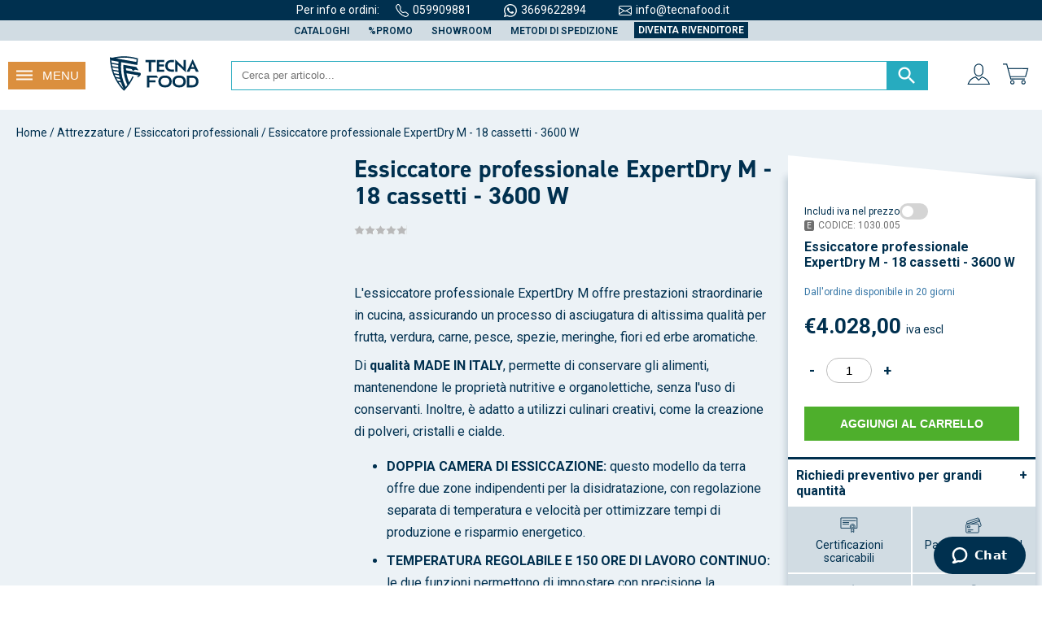

--- FILE ---
content_type: text/html
request_url: https://shop.tecnafood.it/essiccatore-professionale-expertdry-18-cassetti-3600-w.html
body_size: 122304
content:
<!DOCTYPE html>
<html data-vue-meta-server-rendered lang="it" data-vue-meta="%7B%22lang%22:%7B%221%22:%22it%22%7D%7D">
  <head><!-- index for default theme -->
	<script>window.prerenderReady=!1</script>
  	<title>Essiccatore professionale ExpertDry - 18 cassetti - 3600 W</title>
		<meta data-vue-meta="1" charset="utf-8"><meta data-vue-meta="1" name="viewport" content="width=device-width,initial-scale=1,minimal-ui"><meta data-vue-meta="1" data-vmid="robots" name="robots" content="index, follow"><meta data-vue-meta="1" name="msvalidate.01" content="CF982FE2C1844039B785AD789DDE5158"><meta data-vue-meta="1" name="mobile-web-app-capable" content="yes"><meta data-vue-meta="1" name="theme-color" content="#ffffff"><meta data-vue-meta="1" name="apple-mobile-web-app-status-bar-style" content="#ffffff"><meta data-vue-meta="1" name="google-site-verification" content="vKS4WgvWU3XAzvVa1LvzsDZQgtOUFmI0CGRGPB7UhcU"><meta data-vue-meta="1" data-vmid="description" name="description" content="L&#x27;essiccatore professionale ExpertDry in acciaio inox, con 18 teglie Gastronorm 1/1, ha due camere di essiccazione con ventilazione e temperatura indipendenti.">
    <meta name="viewport" content="width=device-width,initial-scale=1,maximum-scale=1">
    <link data-vue-meta="1" rel="icon" type="image/png" href="/assets/favicon-32x32.png" sizes="32x32"><link data-vue-meta="1" rel="icon" type="image/png" href="/assets/favicon-16x16.png" sizes="16x16"><link data-vue-meta="1" rel="apple-touch-icon" href="/assets/apple-touch-icon.png"><link data-vue-meta="1" rel="apple-touch-startup-image" href="/assets/apple_splash_2048.png" sizes="2048x2732"><link data-vue-meta="1" rel="apple-touch-startup-image" href="/assets/apple_splash_1668.png" sizes="1668x2224"><link data-vue-meta="1" rel="apple-touch-startup-image" href="/assets/apple_splash_1536.png" sizes="1536x2048"><link data-vue-meta="1" rel="apple-touch-startup-image" href="/assets/apple_splash_1125.png" sizes="1125x2436"><link data-vue-meta="1" rel="apple-touch-startup-image" href="/assets/apple_splash_1242.png" sizes="1242x2208"><link data-vue-meta="1" rel="apple-touch-startup-image" href="/assets/apple_splash_750.png" sizes="750x1334"><link data-vue-meta="1" rel="apple-touch-startup-image" href="/assets/apple_splash_640.png" sizes="640x1136"><link data-vue-meta="1" rel="manifest" href="/assets/manifest.json"><link data-vue-meta="1" rel="preload" as="style" href="https://fonts.googleapis.com/css2?family=League+Spartan:wght@700&amp;family=Roboto:ital,wght@0,100..900;1,100..900&amp;display=swap" onload="this.onload=null;this.rel=&#x27;stylesheet&#x27;"><link data-vue-meta="1" rel="preload" as="style" href="https://use.typekit.net/pgs4hks.css?display=swap" onload="this.onload=null;this.rel=&#x27;stylesheet&#x27;"><link data-vue-meta="1" rel="stylesheet" href="https://fonts.googleapis.com/css?family=Material+Icons&amp;display=swap"><link data-vue-meta="1" rel="preload" onload="this.rel=&#x27;stylesheet&#x27;" as="style" href="https://assets.calendly.com/assets/external/widget.css"><link data-vue-meta="1" rel="preconnect" href="https://fonts.googleapis.com"><link data-vue-meta="1" rel="preconnect" href="https://fonts.gstatic.com"><link data-vue-meta="1" rel="preconnect" href="https://js.sentry-cdn.com"><link data-vue-meta="1" rel="preconnect" href="https://browser.sentry-cdn.com"><link data-vue-meta="1" rel="preconnect" href="https://api.tecnafood.it"><link data-vue-meta="1" rel="preconnect" href="https://www.paypal.com"><link data-vue-meta="1" rel="preconnect" href="https://t.paypal.com"><link data-vue-meta="1" rel="preconnect" href="https://widget.feedaty.com"><link data-vue-meta="1" rel="dns-prefetch" href="//cdn.tecnafood.it"><link data-vue-meta="1" rel="canonical" href="https://shop.tecnafood.it/essiccatore-professionale-expertdry-18-cassetti-3600-w.html">
		<script data-vue-meta="1" src="https://cdn.jsdelivr.net/npm/pwacompat@2.0.6/pwacompat.min.js" async integrity="sha384-GOaSLecPIMCJksN83HLuYf9FToOiQ2Df0+0ntv7ey8zjUHESXhthwvq9hXAZTifA" crossorigin="anonymous"></script>
		<link rel="preload" href="/dist/manifest.561668196236572fe17e.js" as="script"><link rel="preload" href="/dist/vendor.561668196236572fe17e.js" as="script"><link rel="preload" href="/dist/app.561668196236572fe17e.js" as="script"><link rel="preload" href="/dist/vsf-layout-default.561668196236572fe17e.js" as="script"><link rel="preload" href="/dist/68.561668196236572fe17e.js" as="script"><link rel="preload" href="/dist/52.561668196236572fe17e.js" as="script"><link rel="preload" href="/dist/vsf-product.561668196236572fe17e.js" as="script"><link rel="preload" href="/dist/5.561668196236572fe17e.js" as="script"><link rel="preload" href="/dist/56.561668196236572fe17e.js" as="script"><link rel="preload" href="/dist/72.561668196236572fe17e.js" as="script"><link rel="preload" href="/dist/vsf-product~vsf-tagliere-mis.561668196236572fe17e.js" as="script"><link rel="preload" href="/dist/55.561668196236572fe17e.js" as="script"><link rel="preload" href="/dist/1.561668196236572fe17e.js" as="script"><link rel="preload" href="/dist/57.561668196236572fe17e.js" as="script"><link rel="preload" href="/dist/58.561668196236572fe17e.js" as="script"><link rel="preload" href="/dist/54.561668196236572fe17e.js" as="script"><link rel="preload" href="/dist/69.561668196236572fe17e.js" as="script"><link rel="preload" href="/dist/53.561668196236572fe17e.js" as="script"><link rel="preload" href="/dist/70.561668196236572fe17e.js" as="script"><link rel="prefetch" href="/dist/0.561668196236572fe17e.js"><link rel="prefetch" href="/dist/51.561668196236572fe17e.js"><link rel="prefetch" href="/dist/59.561668196236572fe17e.js"><link rel="prefetch" href="/dist/6.561668196236572fe17e.js"><link rel="prefetch" href="/dist/60.561668196236572fe17e.js"><link rel="prefetch" href="/dist/61.561668196236572fe17e.js"><link rel="prefetch" href="/dist/62.561668196236572fe17e.js"><link rel="prefetch" href="/dist/63.561668196236572fe17e.js"><link rel="prefetch" href="/dist/64.561668196236572fe17e.js"><link rel="prefetch" href="/dist/65.561668196236572fe17e.js"><link rel="prefetch" href="/dist/66.561668196236572fe17e.js"><link rel="prefetch" href="/dist/67.561668196236572fe17e.js"><link rel="prefetch" href="/dist/71.561668196236572fe17e.js"><link rel="prefetch" href="/dist/73.561668196236572fe17e.js"><link rel="prefetch" href="/dist/74.561668196236572fe17e.js"><link rel="prefetch" href="/dist/75.561668196236572fe17e.js"><link rel="prefetch" href="/dist/76.561668196236572fe17e.js"><link rel="prefetch" href="/dist/77.561668196236572fe17e.js"><link rel="prefetch" href="/dist/78.561668196236572fe17e.js"><link rel="prefetch" href="/dist/79.561668196236572fe17e.js"><link rel="prefetch" href="/dist/80.561668196236572fe17e.js"><link rel="prefetch" href="/dist/dayjs-locales-it.561668196236572fe17e.js"><link rel="prefetch" href="/dist/vendors~bodybuilder.561668196236572fe17e.js"><link rel="prefetch" href="/dist/vendors~vsf-graphql.561668196236572fe17e.js"><link rel="prefetch" href="/dist/vendors~vue-carousel.561668196236572fe17e.js"><link rel="prefetch" href="/dist/vsf-autologin.561668196236572fe17e.js"><link rel="prefetch" href="/dist/vsf-checkout~vsf-my-account.561668196236572fe17e.js"><link rel="prefetch" href="/dist/vsf-layout-default~vsf-layout-minimal.561668196236572fe17e.js"><link rel="prefetch" href="/dist/vsf-payment-cancelled.561668196236572fe17e.js"><link rel="prefetch" href="/dist/vsf-promoted-offers-banners-de_main-image-json.561668196236572fe17e.js"><link rel="prefetch" href="/dist/vsf-promoted-offers-banners-de_promoted_offers-json.561668196236572fe17e.js"><link rel="prefetch" href="/dist/vsf-promoted-offers-banners-it_main-image-json.561668196236572fe17e.js"><link rel="prefetch" href="/dist/vsf-promoted-offers-banners-it_promoted_offers-json.561668196236572fe17e.js"><link rel="prefetch" href="/dist/vsf-promoted-offers-categories-json.561668196236572fe17e.js"><link rel="prefetch" href="/dist/vsf-promoted-offers-checkout-json.561668196236572fe17e.js"><link rel="prefetch" href="/dist/vsf-promoted-offers-hero-carousel-json.561668196236572fe17e.js"><link rel="prefetch" href="/dist/vsf-promoted-offers-main-image-json.561668196236572fe17e.js"><link rel="prefetch" href="/dist/vsf-promoted-offers-payment_info-json.561668196236572fe17e.js"><link rel="prefetch" href="/dist/vsf-promoted-offers-payments-text-json.561668196236572fe17e.js"><link rel="prefetch" href="/dist/vsf-promoted-offers-promoted_offers-json.561668196236572fe17e.js"><link rel="prefetch" href="/dist/vsf-promoted-offers-service-carousel-json.561668196236572fe17e.js"><link rel="prefetch" href="/dist/vsf-promoted-offers-service-category-carousel-json.561668196236572fe17e.js"><link rel="prefetch" href="/dist/vsf-promoted-offers-slider-json.561668196236572fe17e.js"><link rel="prefetch" href="/dist/vsf-search-adapter-api-search-query-searchAdapter.561668196236572fe17e.js"><link rel="prefetch" href="/dist/vsf-search-adapter-api-searchAdapter.561668196236572fe17e.js"><link rel="prefetch" href="/dist/vsf-search-adapter-graphql-searchAdapter.561668196236572fe17e.js"><link rel="prefetch" href="/dist/vsf-sidebar-menu.561668196236572fe17e.js"><link rel="prefetch" href="/dist/vsf-tagliere-mis.561668196236572fe17e.js"><link rel="prefetch" href="/dist/vsf-thank-you.561668196236572fe17e.js">
		<style data-vue-ssr-id="1a3b08fd:0 4eb8b10b:0 2c550b46:0 2abe4c16:0 4775e862:0 37b76d02:0 47cc3fd6:0 5167bc92:0 463a575e:0 ec3552da:0 2238bfb8:0 0b0c1340:0 9824d988:0 5577012a:0 35653bde:0 047f8258:0 efdf7192:0 c40892fa:0 c3434bec:0 6b7e9b7a:0 3eacc7c5:0 a178d8b4:0 20369317:0 92a9f1da:0 841c60fe:0 65deed21:0 1188b3aa:0 4369a0ea:0 783011c2:0 13647301:0 7ea03530:0 7120bc0d:0 91114bb4:0 4e50eda0:0 f53e8bb4:0 3fc88148:0 00e5b870:0 5c09294a:0 a2f30ce4:0 04b99892:0 088c18d6:0 43816f9a:0 674c2732:0 6c7298d7:0">:root{--weight-normal:400;--weight-medium:500;--weight-semi-bold:600;--weight-bold:700;--alma-orange:#fa5022;--soft-orange:#ffeadb;--alma-blue:#60d2df;--soft-blue:#e7f8fa;--alma-yellow:#ffcf00;--soft-yellow:#fff5cc;--alma-green:#4bb543;--soft-green:#e2f3e1;--alma-red:#cf2020;--soft-red:#ffecec;--off-white:#f9f9f9;--light-gray:#f0f0f0;--dark-gray:#6c6c6c;--off-black:#1a1a1a;--white:#fff;--black:#000}@font-face{font-family:Venn;src:url(https://cdn.almapay.com/fonts/Venn/Venn-Bold.eot) format("embedded-opentype"),url(https://cdn.almapay.com/fonts/Venn/Venn-Bold.woff) format("woff"),url(https://cdn.almapay.com/fonts/Venn/Venn-Bold.ttf) format("truetype");font-weight:700;font-style:normal;font-display:swap}@font-face{font-family:Venn;src:url(https://cdn.almapay.com/fonts/Venn/Venn-Regular.eot#iefix) format("embedded-opentype"),url(https://cdn.almapay.com/fonts/Venn/Venn-Regular.woff) format("woff"),url(https://cdn.almapay.com/fonts/Venn/Venn-Regular.ttf) format("truetype");font-weight:400;font-style:normal;font-display:swap}@font-face{font-family:Argent;src:url(https://cdn.almapay.com/fonts/Argent/ArgentCF-DemiBold.eot) format("embedded-opentype"),url(https://cdn.almapay.com/fonts/Argent/ArgentCF-DemiBold.woff) format("woff"),url(https://cdn.almapay.com/fonts/Argent/ArgentCF-DemiBold.ttf) format("truetype");font-weight:600;font-style:normal;font-display:swap}._GTTk7{margin:16px 0;font-family:Argent,sans-serif;background-color:var(--off-white);border-radius:20px;padding:24px;z-index:2;position:relative}._GTTk7 h3{margin:4px 0}._34s2g{font-size:20px}._34s2g,._W7qIA{display:-ms-flexbox;display:flex;-ms-flex-direction:row;flex-direction:row;-ms-flex-pack:justify;justify-content:space-between}._W7qIA{font-family:Venn,sans-serif;font-weight:var(--weight-bold);font-size:14px;line-height:135%}._24KmE{text-align:right}._31lrj{display:-ms-flexbox;display:flex;-ms-flex-direction:column;flex-direction:column;-ms-flex-align:center;align-items:center}._31lrj>svg{-webkit-animation:_3NtDa 1.7s ease infinite;animation:_3NtDa 1.7s ease infinite}@-webkit-keyframes _3NtDa{60%{-webkit-transform:scale(1);transform:scale(1)}70%{-webkit-transform:scale(.7);transform:scale(.7)}80%{-webkit-transform:scale(1);transform:scale(1)}85%{-webkit-transform:scale(.95);transform:scale(.95)}to{-webkit-transform:scale(1);transform:scale(1)}}@keyframes _3NtDa{60%{-webkit-transform:scale(1);transform:scale(1)}70%{-webkit-transform:scale(.7);transform:scale(.7)}80%{-webkit-transform:scale(1);transform:scale(1)}85%{-webkit-transform:scale(.95);transform:scale(.95)}to{-webkit-transform:scale(1);transform:scale(1)}}._D8SjB{border:none;background-color:var(--white);color:var(--off-black);width:100%;height:83vh;position:absolute;bottom:0;border-top-left-radius:20px;border-top-right-radius:20px;padding-top:48px;outline:0}._ocM9x{padding:24px;width:100%;height:100%}._1GP2F{overflow-y:auto;margin:0;-webkit-box-sizing:border-box;box-sizing:border-box}._1yxCb{position:fixed;top:0;left:0;right:0;bottom:0;display:-ms-flexbox;display:flex;-ms-flex-align:center;align-items:center;-ms-flex-pack:center;justify-content:center;background-color:rgba(0,0,0,.3);z-index:99999}._12LLh{display:-ms-flexbox;display:flex;-ms-flex-pack:end;justify-content:flex-end;position:absolute;top:12px;right:12px;z-index:1}._3YRro{border:0;display:-ms-flexbox;display:flex;-ms-flex-pack:center;justify-content:center;-ms-flex-align:center;align-items:center;background-color:var(--off-black);border-radius:50%;cursor:pointer;padding:4px}@media screen and (min-width:800px){._D8SjB{border-radius:8px;width:800px;height:550px;position:relative;padding-top:0}._1GP2F{max-height:100vh;overflow:hidden}._ocM9x{padding:32px}}._1l2Oa{display:-ms-flexbox;display:flex;-ms-flex-wrap:wrap;flex-wrap:wrap;-ms-flex-direction:row;flex-direction:row;-ms-flex-pack:center;justify-content:center;margin-bottom:24px;padding-bottom:12px;gap:8px;border-bottom:1px solid var(--light-gray)}._1l2Oa>button{display:initial;height:50px;min-width:50px;border:1px solid var(--dark-gray);border-radius:16px;font-family:Argent,sans-serif;font-size:20px;line-height:120%;font-weight:600;cursor:pointer;background-color:var(--white);-webkit-transition:all .1s ease;-o-transition:all .1s ease;transition:all .1s ease;color:var(--off-black);padding:initial}._1l2Oa>button._3rue7{background-color:var(--alma-orange);color:var(--white);border:0}._2T78a{margin:32px}._z2Uiv{display:-ms-flexbox;display:flex;-ms-flex-direction:row;flex-direction:row;-ms-flex-pack:justify;justify-content:space-between;font-size:var(--font-base);line-height:135%;margin-bottom:6px;width:100%}._2lJQy{display:-ms-flexbox;display:flex;-ms-flex-align:center;align-items:center;margin-left:-23px}._1Z9wr{width:10px;height:10px;border-radius:50%;background-color:var(--soft-orange);margin-right:16px;z-index:1}._2Nmkl{background-color:var(--alma-orange)}._ezY-3{font-weight:700}@media screen and (min-width:800px){._z2Uiv{font-size:var(--font-base)}._1Z9wr:after{border-left:2px solid var(--off-white);height:85px;margin-left:4px;content:" ";position:absolute;z-index:0;margin-top:10px}}._MPKjS{padding:0 24px;margin-bottom:16px;font-family:Venn,sans-serif}._3a7er{font-size:14px;margin-left:4px}@media (min-width:800px){._MPKjS{overflow-y:auto;margin:0}}._1N3yO{display:-ms-flexbox;display:flex;-ms-flex-direction:row;flex-direction:row;width:100%;-ms-flex-pack:center;justify-content:center;gap:10px;margin:24px 0}._180ro{display:-ms-flexbox;display:flex;-ms-flex-direction:column;flex-direction:column;margin-bottom:40px;padding:0 24px;gap:20px;font-family:Venn,sans-serif}._1HqCO{display:-ms-flexbox;display:flex;-ms-flex-align:center;align-items:center;line-height:135%;gap:16px}._3B8wx{font-family:Argent,sans-serif;font-weight:600;font-size:32px;min-width:20px;line-height:110%;color:var(--alma-blue)}._1HqCO:first-child ._3B8wx{color:var(--alma-orange)}._1HqCO:last-child ._3B8wx{color:var(--alma-yellow)}@media (min-width:800px){._180ro{margin:0;padding:0}}._3ERx-{font-family:Argent,sans-serif;font-weight:600;font-size:20px;line-height:130%;text-align:center;margin:0 0 24px}@media (min-width:800px){._3ERx-{font-size:24px}}._21g6u{-ms-flex-direction:row;flex-direction:row}._21g6u,._3zaP5{display:-ms-flexbox;display:flex;height:100%}._3zaP5{-ms-flex-direction:column;flex-direction:column;width:100%}._2SBRC{max-width:300px;padding-right:24px;gap:20px}._xW3wt{position:absolute;bottom:35px;left:150px}._17qNJ{text-align:center;font-size:20px}._17qNJ,._2oTJq{height:100%;display:-ms-flexbox;display:flex;-ms-flex-align:center;align-items:center}._2oTJq{-ms-flex-pack:center;justify-content:center}._2u9rj{position:relative}._VRdAU{position:absolute;top:15px;left:5px;width:2px;height:calc(100% - 120px);background-color:var(--off-white)}@media screen and (min-width:800px){._2u9rj{overflow:auto}._VRdAU{display:none}}._2G7Ch{display:-ms-flexbox;display:flex;-ms-flex-direction:column;flex-direction:column}._2779r{margin:0 auto;overflow:visible}._2SwwZ{display:-ms-flexbox;display:flex;-ms-flex-direction:column;flex-direction:column;-ms-flex-align:start;align-items:flex-start;width:100%}._2qODo{width:100%;height:20px}._2YO01,._2qODo{background-color:var(--light-gray);border-radius:2px}._2YO01{width:60%;height:15px;margin-top:16px}._TSkFv{width:368px;max-width:100%;background-color:var(--white);border:1px solid var(--light-gray);display:-ms-flexbox;display:flex;-ms-flex-direction:column;flex-direction:column;-ms-flex-align:start;align-items:flex-start;padding:12px;gap:8px}._TSkFv:focus,._TSkFv:focus-visible{outline:0}._LJ4nZ{margin-right:12px}._17c_S,._bMClc{display:-ms-flexbox;display:flex;-ms-flex-direction:row;flex-direction:row;-ms-flex-align:start;align-items:flex-start}._17c_S{gap:8px;max-width:310px;-ms-flex-wrap:wrap;flex-wrap:wrap}._2Kqjn{font-family:Venn,sans-serif;color:var(--off-black);border-radius:4px;font-weight:700;font-size:12px;display:-ms-flexbox;display:flex;-ms-flex-direction:column;flex-direction:column;-ms-flex-pack:center;justify-content:center;-ms-flex-align:center;align-items:center;height:24px;min-width:24px;padding:2px 10px}._2Kqjn._3dG_J{color:var(--white);background:var(--alma-orange)}._2Kqjn._3dG_J._2hx83{background:var(--off-black)}._2Kqjn._3dG_J._3O1bg{background-color:var(--white);color:var(--dark-gray);cursor:not-allowed}._3_qcn{border:none}._25GrF{font-family:Venn,sans-serif;font-size:12px;line-height:180%;color:var(--off-black)}._3O1bg{color:var(--dark-gray)}._30j1O{overflow:hidden}._1ZDMS,._30j1O{-ms-flex-align:center;align-items:center}._UksZa{cursor:pointer}._1lr-q{cursor:not-allowed}.container{-webkit-box-sizing:border-box;box-sizing:border-box;margin-left:auto;margin-right:auto;padding-right:8px;padding-left:8px}.container-fluid{padding-right:16px;padding-left:16px}@media only screen and (min-width:576px){.container{width:560px;max-width:100%}}@media only screen and (min-width:768px){.container{width:752px;max-width:100%}}@media only screen and (min-width:992px){.container{width:976px;max-width:100%}}@media only screen and (min-width:1200px){.container{width:1424px;max-width:100%}}.row{-webkit-box-sizing:border-box;box-sizing:border-box;display:-ms-flexbox;display:flex;-ms-flex:0 1 auto;flex:0 1 auto;-ms-flex-direction:row;flex-direction:row;-ms-flex-wrap:wrap;flex-wrap:wrap;margin-right:-8px;margin-left:-8px}.row.reverse{-ms-flex-direction:row-reverse;flex-direction:row-reverse}.col.reverse{-ms-flex-direction:column-reverse;flex-direction:column-reverse}[class^=col-]{-webkit-box-sizing:border-box;box-sizing:border-box;-ms-flex:0 0 auto;flex:0 0 auto;-ms-flex-preferred-size:100%;flex-basis:100%;padding-right:8px;padding-left:8px;max-width:100%}[class*=" col-xs"],[class^=col-xs]{-webkit-box-sizing:border-box;box-sizing:border-box;-ms-flex:0 0 auto;flex:0 0 auto;padding-right:8px;padding-left:8px}.col-xs{-ms-flex-positive:1;flex-grow:1;-ms-flex-preferred-size:0;flex-basis:0;max-width:100%}.col-xs-1{-ms-flex-preferred-size:8.33333333%;flex-basis:8.33333333%;max-width:8.33333333%}.col-xs-2{-ms-flex-preferred-size:16.66666667%;flex-basis:16.66666667%;max-width:16.66666667%}.col-xs-3{-ms-flex-preferred-size:25%;flex-basis:25%;max-width:25%}.col-xs-4{-ms-flex-preferred-size:33.33333333%;flex-basis:33.33333333%;max-width:33.33333333%}.col-xs-5{-ms-flex-preferred-size:41.66666667%;flex-basis:41.66666667%;max-width:41.66666667%}.col-xs-6{-ms-flex-preferred-size:50%;flex-basis:50%;max-width:50%}.col-xs-7{-ms-flex-preferred-size:58.33333333%;flex-basis:58.33333333%;max-width:58.33333333%}.col-xs-8{-ms-flex-preferred-size:66.66666667%;flex-basis:66.66666667%;max-width:66.66666667%}.col-xs-9{-ms-flex-preferred-size:75%;flex-basis:75%;max-width:75%}.col-xs-10{-ms-flex-preferred-size:83.33333333%;flex-basis:83.33333333%;max-width:83.33333333%}.col-xs-11{-ms-flex-preferred-size:91.66666667%;flex-basis:91.66666667%;max-width:91.66666667%}.col-xs-12{-ms-flex-preferred-size:100%;flex-basis:100%;max-width:100%}.col-xs-offset-0{margin-left:0}.col-xs-offset-1{margin-left:8.33333333%}.col-xs-offset-2{margin-left:16.66666667%}.col-xs-offset-3{margin-left:25%}.col-xs-offset-4{margin-left:33.33333333%}.col-xs-offset-5{margin-left:41.66666667%}.col-xs-offset-6{margin-left:50%}.col-xs-offset-7{margin-left:58.33333333%}.col-xs-offset-8{margin-left:66.66666667%}.col-xs-offset-9{margin-left:75%}.col-xs-offset-10{margin-left:83.33333333%}.col-xs-offset-11{margin-left:91.66666667%}.start-xs{-ms-flex-pack:start;justify-content:flex-start;text-align:start}.center-xs{-ms-flex-pack:center;justify-content:center;text-align:center}.end-xs{-ms-flex-pack:end;justify-content:flex-end;text-align:end}.top-xs{-ms-flex-align:start;align-items:flex-start}.middle-xs{-ms-flex-align:center;align-items:center}.bottom-xs{-ms-flex-align:end;align-items:flex-end}.around-xs{-ms-flex-pack:distribute;justify-content:space-around}.between-xs{-ms-flex-pack:justify;justify-content:space-between}.first-xs{-ms-flex-order:-1;order:-1}.last-xs{-ms-flex-order:1;order:1}.initial-order-xs{-ms-flex-order:initial;order:initial}@media only screen and (min-width:576px){.col-sm{-ms-flex-positive:1;flex-grow:1;-ms-flex-preferred-size:0;flex-basis:0;max-width:100%}.col-sm-1{-ms-flex-preferred-size:8.33333333%;flex-basis:8.33333333%;max-width:8.33333333%}.col-sm-2{-ms-flex-preferred-size:16.66666667%;flex-basis:16.66666667%;max-width:16.66666667%}.col-sm-3{-ms-flex-preferred-size:25%;flex-basis:25%;max-width:25%}.col-sm-4{-ms-flex-preferred-size:33.33333333%;flex-basis:33.33333333%;max-width:33.33333333%}.col-sm-5{-ms-flex-preferred-size:41.66666667%;flex-basis:41.66666667%;max-width:41.66666667%}.col-sm-6{-ms-flex-preferred-size:50%;flex-basis:50%;max-width:50%}.col-sm-7{-ms-flex-preferred-size:58.33333333%;flex-basis:58.33333333%;max-width:58.33333333%}.col-sm-8{-ms-flex-preferred-size:66.66666667%;flex-basis:66.66666667%;max-width:66.66666667%}.col-sm-9{-ms-flex-preferred-size:75%;flex-basis:75%;max-width:75%}.col-sm-10{-ms-flex-preferred-size:83.33333333%;flex-basis:83.33333333%;max-width:83.33333333%}.col-sm-11{-ms-flex-preferred-size:91.66666667%;flex-basis:91.66666667%;max-width:91.66666667%}.col-sm-12{-ms-flex-preferred-size:100%;flex-basis:100%;max-width:100%}.col-sm-offset-0{margin-left:0}.col-sm-offset-1{margin-left:8.33333333%}.col-sm-offset-2{margin-left:16.66666667%}.col-sm-offset-3{margin-left:25%}.col-sm-offset-4{margin-left:33.33333333%}.col-sm-offset-5{margin-left:41.66666667%}.col-sm-offset-6{margin-left:50%}.col-sm-offset-7{margin-left:58.33333333%}.col-sm-offset-8{margin-left:66.66666667%}.col-sm-offset-9{margin-left:75%}.col-sm-offset-10{margin-left:83.33333333%}.col-sm-offset-11{margin-left:91.66666667%}.start-sm{-ms-flex-pack:start;justify-content:flex-start;text-align:start}.center-sm{-ms-flex-pack:center;justify-content:center;text-align:center}.end-sm{-ms-flex-pack:end;justify-content:flex-end;text-align:end}.top-sm{-ms-flex-align:start;align-items:flex-start}.middle-sm{-ms-flex-align:center;align-items:center}.bottom-sm{-ms-flex-align:end;align-items:flex-end}.around-sm{-ms-flex-pack:distribute;justify-content:space-around}.between-sm{-ms-flex-pack:justify;justify-content:space-between}.first-sm{-ms-flex-order:-1;order:-1}.last-sm{-ms-flex-order:1;order:1}.initial-order-sm{-ms-flex-order:initial;order:initial}}@media only screen and (min-width:768px){.col-md,.col-md-1,.col-md-10,.col-md-11,.col-md-12,.col-md-2,.col-md-3,.col-md-4,.col-md-5,.col-md-6,.col-md-7,.col-md-8,.col-md-9,.col-md-offset-0,.col-md-offset-1,.col-md-offset-10,.col-md-offset-11,.col-md-offset-12,.col-md-offset-2,.col-md-offset-3,.col-md-offset-4,.col-md-offset-5,.col-md-offset-6,.col-md-offset-7,.col-md-offset-8,.col-md-offset-9{-webkit-box-sizing:border-box;box-sizing:border-box;-ms-flex:0 0 auto;flex:0 0 auto;padding-right:8px;padding-left:8px}.col-md{-ms-flex-positive:1;flex-grow:1;-ms-flex-preferred-size:0;flex-basis:0;max-width:100%}.col-md-1{-ms-flex-preferred-size:8.33333333%;flex-basis:8.33333333%;max-width:8.33333333%}.col-md-2{-ms-flex-preferred-size:16.66666667%;flex-basis:16.66666667%;max-width:16.66666667%}.col-md-3{-ms-flex-preferred-size:25%;flex-basis:25%;max-width:25%}.col-md-4{-ms-flex-preferred-size:33.33333333%;flex-basis:33.33333333%;max-width:33.33333333%}.col-md-5{-ms-flex-preferred-size:41.66666667%;flex-basis:41.66666667%;max-width:41.66666667%}.col-md-6{-ms-flex-preferred-size:50%;flex-basis:50%;max-width:50%}.col-md-7{-ms-flex-preferred-size:58.33333333%;flex-basis:58.33333333%;max-width:58.33333333%}.col-md-8{-ms-flex-preferred-size:66.66666667%;flex-basis:66.66666667%;max-width:66.66666667%}.col-md-9{-ms-flex-preferred-size:75%;flex-basis:75%;max-width:75%}.col-md-10{-ms-flex-preferred-size:83.33333333%;flex-basis:83.33333333%;max-width:83.33333333%}.col-md-11{-ms-flex-preferred-size:91.66666667%;flex-basis:91.66666667%;max-width:91.66666667%}.col-md-12{-ms-flex-preferred-size:100%;flex-basis:100%;max-width:100%}.col-md-offset-0{margin-left:0}.col-md-offset-1{margin-left:8.33333333%}.col-md-offset-2{margin-left:16.66666667%}.col-md-offset-3{margin-left:25%}.col-md-offset-4{margin-left:33.33333333%}.col-md-offset-5{margin-left:41.66666667%}.col-md-offset-6{margin-left:50%}.col-md-offset-7{margin-left:58.33333333%}.col-md-offset-8{margin-left:66.66666667%}.col-md-offset-9{margin-left:75%}.col-md-offset-10{margin-left:83.33333333%}.col-md-offset-11{margin-left:91.66666667%}.start-md{-ms-flex-pack:start;justify-content:flex-start;text-align:start}.center-md{-ms-flex-pack:center;justify-content:center;text-align:center}.end-md{-ms-flex-pack:end;justify-content:flex-end;text-align:end}.top-md{-ms-flex-align:start;align-items:flex-start}.middle-md{-ms-flex-align:center;align-items:center}.bottom-md{-ms-flex-align:end;align-items:flex-end}.around-md{-ms-flex-pack:distribute;justify-content:space-around}.between-md{-ms-flex-pack:justify;justify-content:space-between}.first-md{-ms-flex-order:-1;order:-1}.last-md{-ms-flex-order:1;order:1}.initial-order-md{-ms-flex-order:initial;order:initial}}@media only screen and (min-width:992px){.col-lg,.col-lg-1,.col-lg-10,.col-lg-11,.col-lg-12,.col-lg-2,.col-lg-3,.col-lg-4,.col-lg-5,.col-lg-6,.col-lg-7,.col-lg-8,.col-lg-9,.col-lg-offset-0,.col-lg-offset-1,.col-lg-offset-10,.col-lg-offset-11,.col-lg-offset-12,.col-lg-offset-2,.col-lg-offset-3,.col-lg-offset-4,.col-lg-offset-5,.col-lg-offset-6,.col-lg-offset-7,.col-lg-offset-8,.col-lg-offset-9{-webkit-box-sizing:border-box;box-sizing:border-box;-ms-flex:0 0 auto;flex:0 0 auto;padding-right:8px;padding-left:8px}.col-lg{-ms-flex-positive:1;flex-grow:1;-ms-flex-preferred-size:0;flex-basis:0;max-width:100%}.col-lg-1{-ms-flex-preferred-size:8.33333333%;flex-basis:8.33333333%;max-width:8.33333333%}.col-lg-2{-ms-flex-preferred-size:16.66666667%;flex-basis:16.66666667%;max-width:16.66666667%}.col-lg-3{-ms-flex-preferred-size:25%;flex-basis:25%;max-width:25%}.col-lg-4{-ms-flex-preferred-size:33.33333333%;flex-basis:33.33333333%;max-width:33.33333333%}.col-lg-5{-ms-flex-preferred-size:41.66666667%;flex-basis:41.66666667%;max-width:41.66666667%}.col-lg-6{-ms-flex-preferred-size:50%;flex-basis:50%;max-width:50%}.col-lg-7{-ms-flex-preferred-size:58.33333333%;flex-basis:58.33333333%;max-width:58.33333333%}.col-lg-8{-ms-flex-preferred-size:66.66666667%;flex-basis:66.66666667%;max-width:66.66666667%}.col-lg-9{-ms-flex-preferred-size:75%;flex-basis:75%;max-width:75%}.col-lg-10{-ms-flex-preferred-size:83.33333333%;flex-basis:83.33333333%;max-width:83.33333333%}.col-lg-11{-ms-flex-preferred-size:91.66666667%;flex-basis:91.66666667%;max-width:91.66666667%}.col-lg-12{-ms-flex-preferred-size:100%;flex-basis:100%;max-width:100%}.col-lg-offset-0{margin-left:0}.col-lg-offset-1{margin-left:8.33333333%}.col-lg-offset-2{margin-left:16.66666667%}.col-lg-offset-3{margin-left:25%}.col-lg-offset-4{margin-left:33.33333333%}.col-lg-offset-5{margin-left:41.66666667%}.col-lg-offset-6{margin-left:50%}.col-lg-offset-7{margin-left:58.33333333%}.col-lg-offset-8{margin-left:66.66666667%}.col-lg-offset-9{margin-left:75%}.col-lg-offset-10{margin-left:83.33333333%}.col-lg-offset-11{margin-left:91.66666667%}.start-lg{-ms-flex-pack:start;justify-content:flex-start;text-align:start}.center-lg{-ms-flex-pack:center;justify-content:center;text-align:center}.end-lg{-ms-flex-pack:end;justify-content:flex-end;text-align:end}.top-lg{-ms-flex-align:start;align-items:flex-start}.middle-lg{-ms-flex-align:center;align-items:center}.bottom-lg{-ms-flex-align:end;align-items:flex-end}.around-lg{-ms-flex-pack:distribute;justify-content:space-around}.between-lg{-ms-flex-pack:justify;justify-content:space-between}.first-lg{-ms-flex-order:-1;order:-1}.last-lg{-ms-flex-order:1;order:1}.initial-order-lg{-ms-flex-order:initial;order:initial}}@media only screen and (min-width:1200px){.col-xl,.col-xl-1,.col-xl-10,.col-xl-11,.col-xl-12,.col-xl-2,.col-xl-3,.col-xl-4,.col-xl-5,.col-xl-6,.col-xl-7,.col-xl-8,.col-xl-9,.col-xl-offset-0,.col-xl-offset-1,.col-xl-offset-10,.col-xl-offset-11,.col-xl-offset-12,.col-xl-offset-2,.col-xl-offset-3,.col-xl-offset-4,.col-xl-offset-5,.col-xl-offset-6,.col-xl-offset-7,.col-xl-offset-8,.col-xl-offset-9{-webkit-box-sizing:border-box;box-sizing:border-box;-ms-flex:0 0 auto;flex:0 0 auto;padding-right:8px;padding-left:8px}.col-xl{-ms-flex-positive:1;flex-grow:1;-ms-flex-preferred-size:0;flex-basis:0;max-width:100%}.col-xl-1{-ms-flex-preferred-size:8.33333333%;flex-basis:8.33333333%;max-width:8.33333333%}.col-xl-2{-ms-flex-preferred-size:16.66666667%;flex-basis:16.66666667%;max-width:16.66666667%}.col-xl-3{-ms-flex-preferred-size:25%;flex-basis:25%;max-width:25%}.col-xl-4{-ms-flex-preferred-size:33.33333333%;flex-basis:33.33333333%;max-width:33.33333333%}.col-xl-5{-ms-flex-preferred-size:41.66666667%;flex-basis:41.66666667%;max-width:41.66666667%}.col-xl-6{-ms-flex-preferred-size:50%;flex-basis:50%;max-width:50%}.col-xl-7{-ms-flex-preferred-size:58.33333333%;flex-basis:58.33333333%;max-width:58.33333333%}.col-xl-8{-ms-flex-preferred-size:66.66666667%;flex-basis:66.66666667%;max-width:66.66666667%}.col-xl-9{-ms-flex-preferred-size:75%;flex-basis:75%;max-width:75%}.col-xl-10{-ms-flex-preferred-size:83.33333333%;flex-basis:83.33333333%;max-width:83.33333333%}.col-xl-11{-ms-flex-preferred-size:91.66666667%;flex-basis:91.66666667%;max-width:91.66666667%}.col-xl-12{-ms-flex-preferred-size:100%;flex-basis:100%;max-width:100%}.col-xl-offset-0{margin-left:0}.col-xl-offset-1{margin-left:8.33333333%}.col-xl-offset-2{margin-left:16.66666667%}.col-xl-offset-3{margin-left:25%}.col-xl-offset-4{margin-left:33.33333333%}.col-xl-offset-5{margin-left:41.66666667%}.col-xl-offset-6{margin-left:50%}.col-xl-offset-7{margin-left:58.33333333%}.col-xl-offset-8{margin-left:66.66666667%}.col-xl-offset-9{margin-left:75%}.col-xl-offset-10{margin-left:83.33333333%}.col-xl-offset-11{margin-left:91.66666667%}.start-xl{-ms-flex-pack:start;justify-content:flex-start;text-align:start}.center-xl{-ms-flex-pack:center;justify-content:center;text-align:center}.end-xl{-ms-flex-pack:end;justify-content:flex-end;text-align:end}.top-xl{-ms-flex-align:start;align-items:flex-start}.middle-xl{-ms-flex-align:center;align-items:center}.bottom-xl{-ms-flex-align:end;align-items:flex-end}.around-xl{-ms-flex-pack:distribute;justify-content:space-around}.between-xl{-ms-flex-pack:justify;justify-content:space-between}.first-xl{-ms-flex-order:-1;order:-1}.last-xl{-ms-flex-order:1;order:1}.initial-order-xl{-ms-flex-order:initial;order:initial}}@media only screen and (max-width:575px){.hidden-xs{display:none}}@media only screen and (min-width:576px) and (max-width:767px){.hidden-sm{display:none}}@media only screen and (min-width:768px) and (max-width:991px){.hidden-md{display:none}}@media only screen and (min-width:992px) and (max-width:1199px){.hidden-lg{display:none}}@media only screen and (min-width:1200px){.hidden-xl{display:none}}#sherlocWrapper:not(.inpage){min-width:60vw;max-width:60vw;background:#f8f8f8;left:calc((100vw - 60vw)/ 2)!important}@media only screen and (max-width:991px){#sherlocWrapper:not(.inpage){left:0!important}}#sherlocWrapper:not(.inpage) .sherlocContent.grid .sherlocSuggestion+.sherlocResultsBlock .sherlocResultsList>div:not(.categoriesContainer) a{background:#fff;margin:10px}#sherlocWrapper:not(.inpage) .sherlocResultsBlock .sherlocResultsHeading{background:#f8f8f8;-ms-flex-pack:justify;justify-content:space-between;padding:0}#sherlocWrapper:not(.inpage) .sherlocResultsBlock .sherlocResultsHeading>span{display:-ms-flexbox;display:flex;width:auto;text-transform:uppercase;font-weight:700}#sherlocWrapper:not(.inpage) .sherlocSuggestion ul{list-style-type:none;margin:0;padding:0}#sherlocWrapper:not(.inpage) .sherlocSuggestion ul>li{padding:0 20px;margin:0 0 5px 0}#sherlocWrapper:not(.inpage) .sherlocSuggestion ul>li>a{color:#666}#sherlocWrapper:not(.inpage) .sherlocResultsBlock{width:75%}#sherlocWrapper:not(.inpage) .sherlocSuggestion{padding:0}#sherlocWrapper:not(.inpage) .sherlocSuggestion .sherlocSuggestionHeading{padding:20px;text-transform:uppercase;font-weight:700;color:#666}#sherlocWrapper .sherlocResultsBlock .sherlocResultsList>div:not(.categoriesContainer){border-bottom:none}#sherlocWrapper .sherlocResultsBlock .sherlocResultsList>div:not(.categoriesContainer) a .available{color:#08820b;font-size:12px}#sherlocWrapper .sherlocResultsBlock .sherlocResultsList>div:not(.categoriesContainer) a .not-available{color:#5e7e9d;font-size:12px}#sherlocWrapper .sherlocResultsBlock .sherlocResultsList>div:not(.categoriesContainer) a .sherlocMetaDataWrapper .sherlocPrice span{color:#999;margin:0;font-size:12px;padding:0;line-height:16px}#sherlocWrapper .sherlocResultsBlock .sherlocResultsList>div:not(.categoriesContainer) a .sherlocMetaDataWrapper .sherlocPrice{display:-ms-flexbox;display:flex;-ms-flex-direction:column;flex-direction:column}#sherlocWrapper .sherlocResultsBlock .sherlocResultsList>div:not(.categoriesContainer) a .sherlocMetaDataWrapper .sherlocPrice>span:first-child{font-weight:700}#sherlocWrapper .sherlocResultsBlock .sherlocResultsList>div:not(.categoriesContainer) a .sherlocMetaDataWrapper .sherlocRating .stars-container{padding-bottom:0}body.sherloc-layer-open:not(.sherloc-layer-type-inpage) .block.block-search{position:relative;z-index:9999999}body.sherloc-layer-open:not(.sherloc-layer-type-inpage):before{width:100vw;height:100vh;background:#000;position:fixed;content:"";left:0;top:0;z-index:999999;opacity:.5}.sherloc-layer-type-inpage .sherlocResultsHeadingAllLink{display:none}#sherlocWrapper.inpage .sherlocResultsBlock .sherlocResultsHeading>span{display:none}.sherlocResultsHeadingAllLink{color:#ffc000!important;text-decoration:underline;font-style:italic;font-weight:700;margin-right:15px}body,html{margin:0;padding:0}a{color:#4f4f4f;position:relative;text-decoration:none;-webkit-tap-highlight-color:transparent;-webkit-tap-highlight-color:transparent}#app{overflow-x:clip}#app.no-overflow{overflow:unset}.oblique-line{padding:10px 10px 20px;-webkit-clip-path:polygon(0 0,100% 100%,100% 100%,0 103%);clip-path:polygon(0 0,100% 100%,100% 100%,0 103%);margin-bottom:-1px}.oblique-line-bottom{padding:10px 10px 20px;-webkit-clip-path:polygon(0 -100%,100% 0,100% 100%,0 0);clip-path:polygon(0 -100%,100% 0,100% 100%,0 0)}.mobileonly{display:none!important}@media screen and (max-width:768px){.mobile100{width:100%!important}.mobile75{width:75%!important}.nomobile{display:none!important}.mobileonly{display:block!important}}body{font-size:16px;font-family:Roboto,sans-serif;font-optical-sizing:auto;font-style:normal;font-variation-settings:"wdth" 100;font-weight:400;font-display:optional;color:#00304f}p{-webkit-margin-before:.5em;margin-block-start:.5em;-webkit-margin-after:.5em;margin-block-end:.5em;line-height:1.7em}.cms-page ol,.cms-page ul,.description ol,.description ul,.short-description ol,.short-description ul{line-height:1.7em}a{color:#27abbf}.font-title{font-family:din-2014,"League Spartan",sans-serif;font-weight:700}.h1,h1{font-family:din-2014,"League Spartan",sans-serif;font-weight:700;font-size:30px;line-height:1.1}.h2,h2{font-size:26px;font-weight:700;line-height:1.1}@media (max-width:767px){.h2,h2{font-size:20px}}.h3,h3{font-size:22px}.h4,h4{font-weight:700;font-size:18px}.h5,h5{font-size:14px}.h6,h6{font-size:12px}.uppercase{text-transform:uppercase}.align-center{text-align:center}.align-right{text-align:right}.align-left{text-align:left}.align-justify{text-align:justify}.bold{font-weight:700}.weight-400{font-weight:400}.weight-700{font-weight:700}.lh16{line-height:16px}.lh20{line-height:20px}.lh25{line-height:25px}.lh30{line-height:30px}.lh35{line-height:35px}.lh40{line-height:40px}.fs-xsmall{font-size:12px}.fs-small{font-size:14px;line-height:1.5}.fs-medium-small{font-size:16px}.fs-medium{font-size:18px}.fs-large{font-size:24px}.fs-big{font-size:36px}.fs16{font-size:16px}.no-wrap{white-space:nowrap}.cl-header{color:#d1dce3}.cl-transparent{color:transparent}.cl-blue-white{color:#ecf2f6}.cl-blue-light{color:#d1dce3}.cl-blue-primary{color:#27abbf}.cl-blue-primary-dark{color:#00a1b7}.cl-blue-secondary{color:#00304f}.cl-black{color:#000}.cl-white{color:#fff}.cl-white-smoke{color:#f2f2f2}.cl-gainsboro{color:#e0e0e0}.cl-silver{color:#bdbdbd}.cl-gray{color:#707070}.cl-suva-gray{color:#8e8e8e}.cl-matterhorn{color:#4f4f4f}.cl-red{color:#eb5757}.cl-buccaneer{color:#755}.cl-success-green{color:#308d0f}.cl-light-green{color:#4eaf2c}.cl-success-green-opacity{color:rgba(53,153,0,.2)}.cl-puerto-rico{color:#00304f}.cl-mine-shaft{color:#333}.cl-main-bg{color:#f7f7f7}.cl-orange-bg{color:#db8f3e}.cl-submenu-bg{color:#eaeaea}.cl-grey-subtitle{color:#4c4c4c}.cl-button-hover{color:#cc6e21}.cl-food-retail{color:#fc0}.cl-horeca{color:#f3953f}.cl-industria{color:#009fe3}.cl-primary{color:#4f4f4f}.\:cl-primary:hover{color:#4f4f4f}.cl-secondary{color:#707070}.\:cl-secondary:hover{color:#4f4f4f}.cl-accent{color:#00304f}.\:cl-accent:hover{color:#000}.cl-tertiary{color:#bdbdbd}.cl-success{color:#00304f}.cl-warning{color:#755}.cl-error{color:#eb5757}.cl-blue{color:#00304f}.cl-bg-primary{color:#fff}.\:cl-bg-primary:hover{color:#bdbdbd}.cl-bg-secondary{color:#f2f2f2}.\:cl-bg-secondary:hover{color:#e0e0e0}.cl-bg-tertiary{color:#8e8e8e}.cl-bg-blue-primary{color:#27abbf}.cl-bg-blue-secondary{color:#00304f}.cl-bg-header{color:#d1dce3}.cl-bg-main-bg{color:#f7f7f7}.cl-bg-orange-bg{color:#db8f3e}.\:cl-bg-orange-bg:hover{color:#cc6e21}.cl-bg-gray{color:#707070}.cl-bg-submenu-bg{color:#eaeaea}.cl-bg-button-hover-bg{color:#cc6e21}.cl-brdr-primary{color:#bdbdbd}.cl-brdr-secondary{color:#e0e0e0}.bg-cl-header{background-color:#d1dce3}.bg-cl-transparent{background-color:rgba(0,0,0,0)}.bg-cl-blue-white{background-color:#ecf2f6}.bg-cl-blue-light{background-color:#d1dce3}.bg-cl-blue-primary{background-color:#27abbf}.bg-cl-blue-primary-dark{background-color:#00a1b7}.bg-cl-blue-secondary{background-color:#00304f}.bg-cl-black{background-color:#000}.bg-cl-white{background-color:#fff}.bg-cl-white-smoke{background-color:#f2f2f2}.bg-cl-gainsboro{background-color:#e0e0e0}.bg-cl-silver{background-color:#bdbdbd}.bg-cl-gray{background-color:#707070}.bg-cl-suva-gray{background-color:#8e8e8e}.bg-cl-matterhorn{background-color:#4f4f4f}.bg-cl-red{background-color:#eb5757}.bg-cl-buccaneer{background-color:#755}.bg-cl-success-green{background-color:#308d0f}.bg-cl-light-green{background-color:#4eaf2c}.bg-cl-success-green-opacity{background-color:rgba(53,153,0,.2)}.bg-cl-puerto-rico{background-color:#00304f}.bg-cl-mine-shaft{background-color:#333}.bg-cl-main-bg{background-color:#f7f7f7}.bg-cl-orange-bg{background-color:#db8f3e}.\:bg-cl-orange-bg:hover{background-color:#cc6e21}.bg-cl-submenu-bg{background-color:#eaeaea}.bg-cl-grey-subtitle{background-color:#4c4c4c}.bg-cl-button-hover{background-color:#cc6e21}.bg-cl-food-retail{background-color:#fc0}.bg-cl-horeca{background-color:#f3953f}.bg-cl-industria{background-color:#009fe3}.bg-cl-primary{background-color:#fff}.\:bg-cl-primary:hover{background-color:#bdbdbd}.bg-cl-secondary{background-color:#f2f2f2}.\:bg-cl-secondary:hover{background-color:#e0e0e0}.bg-cl-tertiary{background-color:#8e8e8e}.bg-cl-button-hover-bg{background-color:#cc6e21}.bg-cl-th-primary{background-color:#4f4f4f}.\:bg-cl-th-primary:hover{background-color:#4f4f4f}.bg-cl-th-secondary{background-color:#707070}.\:bg-cl-th-secondary:hover{background-color:#4f4f4f}.bg-cl-th-accent{background-color:#00304f}.\:bg-cl-th-accent:hover{background-color:#000}.bg-cl-th-white{background-color:#fff}.bg-cl-th-tertiary{background-color:#bdbdbd}.bg-cl-th-success{background-color:#00304f}.bg-cl-th-warning{background-color:#755}.bg-cl-th-error{background-color:#eb5757}.bg-cl-th-blue{background-color:#00304f}.bg-cl-th-blue-secondary{background-color:#00304f}.bg-cl-th-grey-subtitle{background-color:#4c4c4c}.brdr-none{border:none}.brdr-1{border:1px solid}.brdr-top-1{border-top-width:1px;border-top-style:solid}.brdr-bottom-1{border-bottom-width:1px;border-bottom-style:solid}.brdr-left-1{border-left-width:1px;border-left-style:solid}.brdr-right-1{border-right-width:1px;border-right-style:solid}.brdr-square{border-radius:0}.brdr-circle{border-radius:50%}.brdr-button{border-radius:50px}.brdr-cl-header{border-color:#d1dce3}.brdr-cl-transparent{border-color:transparent}.brdr-cl-blue-white{border-color:#ecf2f6}.brdr-cl-blue-light{border-color:#d1dce3}.brdr-cl-blue-primary{border-color:#27abbf}.brdr-cl-blue-primary-dark{border-color:#00a1b7}.brdr-cl-blue-secondary{border-color:#00304f}.brdr-cl-black{border-color:#000}.brdr-cl-white{border-color:#fff}.brdr-cl-white-smoke{border-color:#f2f2f2}.brdr-cl-gainsboro{border-color:#e0e0e0}.brdr-cl-silver{border-color:#bdbdbd}.brdr-cl-gray{border-color:#707070}.brdr-cl-suva-gray{border-color:#8e8e8e}.brdr-cl-matterhorn{border-color:#4f4f4f}.brdr-cl-red{border-color:#eb5757}.brdr-cl-buccaneer{border-color:#755}.brdr-cl-success-green{border-color:#308d0f}.brdr-cl-light-green{border-color:#4eaf2c}.brdr-cl-success-green-opacity{border-color:rgba(53,153,0,.2)}.brdr-cl-puerto-rico{border-color:#00304f}.brdr-cl-mine-shaft{border-color:#333}.brdr-cl-main-bg{border-color:#f7f7f7}.brdr-cl-orange-bg{border-color:#db8f3e}.brdr-cl-submenu-bg{border-color:#eaeaea}.brdr-cl-grey-subtitle{border-color:#4c4c4c}.brdr-cl-button-hover{border-color:#cc6e21}.brdr-cl-food-retail{border-color:#fc0}.brdr-cl-horeca{border-color:#f3953f}.brdr-cl-industria{border-color:#009fe3}.brdr-cl-primary{border-color:#bdbdbd}.brdr-cl-secondary{border-color:#e0e0e0}.brdr-cl-th-primary{border-color:#4f4f4f}.\:brdr-cl-th-primary:hover{border-color:#4f4f4f}.brdr-cl-th-secondary{border-color:#707070}.\:brdr-cl-th-secondary:hover{border-color:#4f4f4f}.brdr-cl-th-accent{border-color:#00304f}.\:brdr-cl-th-accent:hover{border-color:#000}.brdr-cl-th-white{border-color:#fff}.brdr-cl-th-tertiary{border-color:#bdbdbd}.brdr-cl-th-success{border-color:#00304f}.brdr-cl-th-warning{border-color:#755}.brdr-cl-th-error{border-color:#eb5757}.brdr-cl-th-blue{border-color:#00304f}.brdr-cl-th-blue-secondary{border-color:#00304f}.brdr-cl-th-grey-subtitle{border-color:#4c4c4c}.brdr-cl-bg-primary{border-color:#fff}.\:brdr-cl-bg-primary:hover{border-color:#bdbdbd}.brdr-cl-bg-secondary{border-color:#f2f2f2}.\:brdr-cl-bg-secondary:hover{border-color:#e0e0e0}.brdr-cl-bg-tertiary{border-color:#8e8e8e}.brdr-cl-bg-blue-primary{border-color:#27abbf}.brdr-cl-bg-blue-secondary{border-color:#00304f}.brdr-cl-bg-header{border-color:#d1dce3}.brdr-cl-bg-main-bg{border-color:#f7f7f7}.brdr-cl-bg-orange-bg{border-color:#db8f3e}.\:brdr-cl-bg-orange-bg:hover{border-color:#cc6e21}.brdr-cl-bg-gray{border-color:#707070}.brdr-cl-bg-submenu-bg{border-color:#eaeaea}.brdr-cl-bg-button-hover-bg{border-color:#cc6e21}.m0{margin:0}.m5{margin:5px}.m10{margin:10px}.m40{margin:40px}.m5p{margin:5%}.mx5{margin-left:5px;margin-right:5px}.mx10{margin-left:10px;margin-right:10px}.mx5p{margin-left:5%;margin-right:5%}.my0{margin-top:0;margin-bottom:0}.my5{margin-top:5px;margin-bottom:5px}.my10{margin-top:10px;margin-bottom:10px}.my15{margin-top:15px;margin-bottom:15px}.my20{margin-top:20px;margin-bottom:20px}.my30{margin-top:30px;margin-bottom:30px}.my5p{margin-top:5%;margin-bottom:5%}.mt0{margin-top:0}.mt5{margin-top:5px}.mt8{margin-top:8px}.mt10{margin-top:10px}.mt15{margin-top:15px}.mt20{margin-top:20px}.mt25{margin-top:25px}.mt30{margin-top:30px}.mt35{margin-top:35px}.mt50{margin-top:50px}.mt55{margin-top:55px}.mt60{margin-top:60px}.mt5p{margin-top:5%}.mb0{margin-bottom:0}.mb5{margin-bottom:5px}.mb10{margin-bottom:10px}.mb15{margin-bottom:15px}.mb20{margin-bottom:20px}.mb25{margin-bottom:25px}.mb30{margin-bottom:30px}.mb35{margin-bottom:35px}.mb40{margin-bottom:40px}.mb45{margin-bottom:45px}.mb55{margin-bottom:55px}.mb80{margin-bottom:80px}.mb5p{margin-bottom:5%}.ml10{margin-left:10px}.ml15{margin-left:15px}.ml20{margin-left:20px}.ml30{margin-left:30px}.ml40{margin-left:40px}.ml5p{margin-left:5%}.mr0{margin-right:0}.mr5{margin-right:5px}.mr10{margin-right:10px}.mr15{margin-right:15px}.mr20{margin-right:20px}.mr35{margin-right:35px}.mr5p{margin-right:5%}.p0{padding:0}.p5{padding:5px}.p10{padding:10px}.p12{padding:12px}.p15{padding:15px}.p20{padding:20px}.p25{padding:25px}.p30{padding:30px}.p45{padding:45px}.p50{padding:50px}.px2{padding-left:2px;padding-right:2px}.px10{padding-left:10px;padding-right:10px}.px15{padding-left:15px;padding-right:15px}.px20{padding-left:20px;padding-right:20px}.px25{padding-left:25px;padding-right:25px}.px30{padding-left:30px;padding-right:30px}.px40{padding-left:40px;padding-right:40px}.px55{padding-left:55px;padding-right:55px}.px65{padding-left:65px;padding-right:65px}.px70{padding-left:70px;padding-right:70px}.px10p{padding-left:10%;padding-right:10%}.py0{padding-top:0;padding-bottom:0}.py5{padding-top:5px;padding-bottom:5px}.py10{padding-top:10px;padding-bottom:10px}.py15{padding-top:15px;padding-bottom:15px}.py20{padding-top:20px;padding-bottom:20px}.py25{padding-top:25px;padding-bottom:25px}.py30{padding-top:30px;padding-bottom:30px}.py35{padding-top:35px;padding-bottom:35px}.py40{padding-top:40px;padding-bottom:40px}.py50{padding-top:50px;padding-bottom:50px}.pt0{padding-top:0}.pt5{padding-top:5px}.pt10{padding-top:10px}.pt15{padding-top:15px}.pt20{padding-top:20px}.pt25{padding-top:25px}.pt30{padding-top:30px}.pt35{padding-top:35px}.pt40{padding-top:40px}.pt45{padding-top:45px}.pt50{padding-top:50px}.pt55{padding-top:55px}.pt70{padding-top:70px}.pb10{padding-bottom:10px}.pb15{padding-bottom:15px}.pb20{padding-bottom:20px}.pb25{padding-bottom:25px}.pb30{padding-bottom:30px}.pb35{padding-bottom:35px}.pb40{padding-bottom:40px}.pb45{padding-bottom:45px}.pb50{padding-bottom:50px}.pb60{padding-bottom:60px}.pb70{padding-bottom:70px}.pr0{padding-right:0}.pr5{padding-right:5px}.pr15{padding-right:15px}.pr20{padding-right:20px}.pr30{padding-right:30px}.pr35{padding-right:35px}.pr55{padding-right:55px}.pr70{padding-right:70px}.pl0{padding-left:0}.pl20{padding-left:20px}.pl30{padding-left:30px}.pl35{padding-left:35px}.pl40{padding-left:40px}.pl50{padding-left:50px}.pl70{padding-left:70px}.ripple{position:relative;overflow:hidden}.ripple::after{content:'';display:block;position:absolute;margin:0;padding:0;left:50%;top:50%;width:120px;height:120px;background-color:#f5f5f5;border-radius:50%;opacity:.2;-webkit-transform:translate(-50%,-50%) scale(0);-ms-transform:translate(-50%,-50%) scale(0);transform:translate(-50%,-50%) scale(0);visibility:hidden}.ripple:not(:active):after{-webkit-animation:ripple-effect 1s ease-out;animation:ripple-effect 1s ease-out}.ripple:focus::after{visibility:visible}.ripple-dark::after{background-color:#ddd}.button-disabled{opacity:.3;pointer-events:none}.button-primary{background:#28b8cc;color:#fff;text-transform:uppercase;padding:5px 15px;font-size:14px;line-height:1.5}.button-primary:hover{background:#00a1b7}.button,button{outline:0;cursor:pointer;margin:0;-webkit-tap-highlight-color:transparent;-webkit-tap-highlight-color:transparent;border:none}input,select{height:44px;line-height:44px}.container-lg{max-width:1400px;margin:0 auto}@media (max-width:767px){.container-lg{padding-right:10px;padding-left:10px}}.inline-flex{display:-ms-inline-flexbox;display:inline-flex}.flex{display:-ms-flexbox;display:flex}.block{display:block}.center-self{-ms-flex-item-align:center;align-self:center}.relative{position:relative}.absolute{position:absolute}.fixed{position:fixed}.border-box{-webkit-box-sizing:border-box;box-sizing:border-box}.w-100{width:100%}.w-auto{width:auto}.h-100{height:100%}.w-50{width:50%}.mw-100{max-width:100%}.m-auto{margin:0 auto}.no-outline{outline:0}.pointer{cursor:pointer}.underline{text-decoration:underline}.flex-center{display:-ms-flexbox;display:flex;-ms-flex-line-pack:center;align-content:center;-ms-flex-wrap:wrap;flex-wrap:wrap;-ms-flex-pack:center;justify-content:center;-ms-flex-align:center;align-items:center}.flex-col{-ms-flex-direction:column;flex-direction:column}.no-underline:hover:after{height:0}@media (hover:none){a:not(.no-underline):after{display:none}}.hidden,[v-cloak]{display:none}.hidden-xs{display:none}@media only screen and (min-width:768px){.hidden-xs{display:inherit}}@media only screen and (min-width:768px){.hidden-md{display:none}}@media only screen and (min-width:768px){.visible-xs{display:none}}.visually-hidden{position:absolute;overflow:hidden;clip:rect(0 0 0 0);width:1px;height:1px;margin:-1px;padding:0;border:0}@-webkit-keyframes images-lazy-loading{from{opacity:0}to{opacity:1}}@keyframes images-lazy-loading{from{opacity:0}to{opacity:1}}[lazy=loaded]{-webkit-animation:images-lazy-loading;animation:images-lazy-loading;-webkit-animation-duration:.3s;animation-duration:.3s}@-webkit-keyframes ripple-effect{0%{-webkit-transform:translate(-50%,-50%) scale(0);transform:translate(-50%,-50%) scale(0)}20%{-webkit-transform:translate(-50%,-50%) scale(1);transform:translate(-50%,-50%) scale(1)}100%{opacity:0;-webkit-transform:translate(-50%,-50%) scale(1);transform:translate(-50%,-50%) scale(1)}}@keyframes ripple-effect{0%{-webkit-transform:translate(-50%,-50%) scale(0);transform:translate(-50%,-50%) scale(0)}20%{-webkit-transform:translate(-50%,-50%) scale(1);transform:translate(-50%,-50%) scale(1)}100%{opacity:0;-webkit-transform:translate(-50%,-50%) scale(1);transform:translate(-50%,-50%) scale(1)}}.fade-enter-active{-webkit-transition:opacity .25s;-o-transition:opacity .25s;transition:opacity .25s}.fade-leave-active{-webkit-transition:opacity .2s;-o-transition:opacity .2s;transition:opacity .2s}.fade-enter,.fade-leave-to{opacity:0}.fade-in-down-enter-active,.fade-in-up-enter-active{-webkit-transition:all .25s cubic-bezier(.4,0,.2,1);-o-transition:all .25s cubic-bezier(.4,0,.2,1);transition:all .25s cubic-bezier(.4,0,.2,1)}.fade-in-down-leave-active,.fade-in-up-leave-active{-webkit-transition:all .2s cubic-bezier(.4,0,1,1);-o-transition:all .2s cubic-bezier(.4,0,1,1);transition:all .2s cubic-bezier(.4,0,1,1)}.fade-in-down-enter,.fade-in-down-leave-to,.fade-in-up-enter,.fade-in-up-leave-to{opacity:0}.fade-in-down-enter,.fade-in-down-leave-to{-webkit-transform:translateY(-100%);-ms-transform:translateY(-100%);transform:translateY(-100%)}.fade-in-up-enter,.fade-in-up-leave-to{-webkit-transform:translateY(100%);-ms-transform:translateY(100%);transform:translateY(100%)}.VueCarousel-dot{border:1px solid #00304f!important;background-color:transparent!important;padding:0!important;width:13px!important;height:13px!important;margin:0 5px}.VueCarousel-dot--active{background:#00304f!important}.VueCarousel-dot-container{margin:0 auto!important}.hero-carousel .VueCarousel-navigation,.main-slider .VueCarousel-navigation,.service-carousel .VueCarousel-navigation{position:absolute;top:50%;-webkit-transform:translate(0,-50%);-ms-transform:translate(0,-50%);transform:translate(0,-50%);right:30px;left:30px}.hero-carousel .VueCarousel-navigation-button,.main-slider .VueCarousel-navigation-button,.service-carousel .VueCarousel-navigation-button{font-size:0}.hero-carousel .VueCarousel-navigation-button:after,.main-slider .VueCarousel-navigation-button:after,.service-carousel .VueCarousel-navigation-button:after{background-image:url(/assets/Arrow-default-second.svg);display:block;content:'';width:32px;height:32px}.hero-carousel .VueCarousel-navigation-button.VueCarousel-navigation-prev:after,.main-slider .VueCarousel-navigation-button.VueCarousel-navigation-prev:after,.service-carousel .VueCarousel-navigation-button.VueCarousel-navigation-prev:after{-webkit-transform:rotate(180deg);-ms-transform:rotate(180deg);transform:rotate(180deg)}.hero-carousel .VueCarousel-navigation .VueCarousel-navigation-prev,.main-slider .VueCarousel-navigation .VueCarousel-navigation-prev{left:40px}@media (max-width:767px){.hero-carousel .VueCarousel-navigation .VueCarousel-navigation-prev,.main-slider .VueCarousel-navigation .VueCarousel-navigation-prev{left:15px}}.hero-carousel .VueCarousel-navigation .VueCarousel-navigation-next,.main-slider .VueCarousel-navigation .VueCarousel-navigation-next{right:40px}@media (max-width:767px){.hero-carousel .VueCarousel-navigation .VueCarousel-navigation-next,.main-slider .VueCarousel-navigation .VueCarousel-navigation-next{right:15px}}@media (min-width:768px){.service-carousel .VueCarousel-navigation{display:none}}.loader-container[data-v-75cc8f26]{z-index:9999;top:0;left:0;bottom:0;right:0;background-color:rgba(0,0,0,.65)}.loader-inner-container[data-v-75cc8f26]{left:50%;top:50%;-webkit-transform:translateY(-50%) translateX(-50%);-ms-transform:translateY(-50%) translateX(-50%);transform:translateY(-50%) translateX(-50%)}.loader-message-container[data-v-75cc8f26]{background-color:rgba(0,48,79,.75);border-radius:50px;letter-spacing:.5px}.spinner[data-v-75cc8f26]{width:40px;height:40px;margin:0 auto}.double-bounce1[data-v-75cc8f26],.double-bounce2[data-v-75cc8f26]{height:100%;opacity:.6;top:0;left:0;-webkit-animation:sk-bounce-75cc8f26 2s infinite ease-in-out;animation:sk-bounce-75cc8f26 2s infinite ease-in-out}.double-bounce2[data-v-75cc8f26]{-webkit-animation-delay:-1s;animation-delay:-1s}@-webkit-keyframes sk-bounce-75cc8f26{0%,100%{-webkit-transform:scale(0)}50%{-webkit-transform:scale(1)}}@keyframes sk-bounce-75cc8f26{0%,100%{transform:scale(0);-webkit-transform:scale(0)}50%{transform:scale(1);-webkit-transform:scale(1)}}.pre-header div{height:25px;display:-ms-flexbox;display:flex;-ms-flex-pack:center;justify-content:center;width:100%}.pre-header div.top-message p{text-align:center;color:#fff}.pre-header div p{margin:0;padding:0}.pre-header[data-v-263f5e1e]{display:none}@media (min-width:768px){.pre-header[data-v-263f5e1e]{display:block}}header[data-v-263f5e1e]{z-index:10;-webkit-transition:top .2s ease-in-out;-o-transition:top .2s ease-in-out;transition:top .2s ease-in-out;max-width:100vw;position:sticky;top:-50px;background:#fff}@media (max-width:767px){header[data-v-263f5e1e]{top:-1px}}header.reduced[data-v-263f5e1e]{position:static;margin-bottom:15px}header.reduced .header-container[data-v-263f5e1e]{padding-top:10px;-ms-flex-pack:justify;justify-content:space-between}header.reduced .logo[data-v-263f5e1e]{width:auto}.header-container[data-v-263f5e1e]{display:-ms-flexbox;display:flex;-ms-flex-wrap:wrap;flex-wrap:wrap;-ms-flex-pack:center;justify-content:center;padding:5px 10px 10px;gap:5px;-ms-flex-align:center;align-items:center}@media (min-width:768px){.header-container[data-v-263f5e1e]{-ms-flex-wrap:nowrap;flex-wrap:nowrap;-ms-flex-align:center;align-items:center;gap:10px;padding-top:10px}}.logo[data-v-263f5e1e]{-ms-flex-positive:1;flex-grow:1;text-align:center}@media (min-width:768px){.logo[data-v-263f5e1e]{-ms-flex-positive:0;flex-grow:0;margin-left:20px}}@media (min-width:1200px){.logo[data-v-263f5e1e]{margin-left:30px}}@media (min-width:1400px){.logo[data-v-263f5e1e]{margin-left:40px}}.icons[data-v-263f5e1e]{display:-ms-flexbox;display:flex}@media (min-width:768px){.icons[data-v-263f5e1e]{-ms-flex-order:10;order:10}}.icon[data-v-263f5e1e]{cursor:pointer;padding:15px 0;width:45px;display:-ms-flexbox;display:flex;-ms-flex-pack:center;justify-content:center}.cms-content img{max-width:100%}.button[data-v-3724d235]{background:#db8f3e;padding:10px 8px;display:-ms-flexbox;display:flex;-ms-flex-align:center;align-items:center;color:#fff;height:40px;margin-right:20px}@media (min-width:768px){.button[data-v-3724d235]{padding:5px 8px;height:auto;margin-right:0}}.button[data-v-3724d235]:hover{background:#cc6e21}.button span[data-v-3724d235]{padding-left:10px;font-size:15px}img[data-v-0185c494]{height:45px}@media (min-width:768px){img[data-v-0185c494]{height:61px}}.account-icon[data-v-04642762]{height:26px}.dropdown button[data-v-04642762]{pointer-events:none}.dropdown .dropdown-content[data-v-04642762]{display:none;position:absolute;right:0;top:100%;width:160px;z-index:1}@media (min-width:768px){.dropdown:focus .dropdown-content[data-v-04642762]:not(.dropdown-content__hidden),.dropdown:hover .dropdown-content[data-v-04642762]:not(.dropdown-content__hidden){display:block}.dropdown[data-v-04642762]:focus-within{background-color:#f2f2f2;opacity:1}.dropdown:focus-within .dropdown-content[data-v-04642762]:not(.dropdown-content__hidden){display:block}}.minicart-count[data-v-2fdd8e7e]{top:-5px;right:-8px;min-width:16px;height:16px;border-radius:10px;-ms-flex-pack:center;justify-content:center;-ms-flex-align:center;align-items:center}.loading[data-v-2fdd8e7e]{top:50%;left:50%;-webkit-transform:translate(-50%,-50%);-ms-transform:translate(-50%,-50%);transform:translate(-50%,-50%)}.search-wrapper[data-v-0729763d]{border:solid 1px #27abbf;padding:0 0 0 10px;-ms-flex-pack:justify;justify-content:space-between;position:relative;-ms-flex-positive:1;flex-grow:1}@media (min-width:400px){.search-wrapper[data-v-0729763d]{min-width:350px}}@media (min-width:768px){.search-wrapper[data-v-0729763d]{margin:0 20px}}@media (min-width:1280px){.search-wrapper[data-v-0729763d]{margin:0 40px}}@media (min-width:1436px){.search-wrapper[data-v-0729763d]{margin:0 50px}}input[data-v-0729763d]{border:none;background:0 0;height:34px;line-height:34px;width:100%;outline:0}button[data-v-0729763d]{width:50px;background:#27abbf;color:#fff;position:absolute;right:0;bottom:0;top:0;display:-ms-flexbox;display:flex;-ms-flex-line-pack:center;align-content:center;-ms-flex-pack:center;justify-content:center;-ms-flex-wrap:wrap;flex-wrap:wrap}button i[data-v-0729763d]{font-size:28px}.tabs[data-v-54ecd274]{display:none}@media (max-width:767px){.tabs[data-v-54ecd274]{display:block;-webkit-box-shadow:0 4px 20px 9px #00000029;box-shadow:0 4px 20px 9px #00000029}}.nav-hidden .tabs[data-v-54ecd274]{display:block}.tabs-inner[data-v-54ecd274]{display:-ms-flexbox;display:flex;-ms-flex-align:center;align-items:center;-ms-flex-pack:justify;justify-content:space-between;max-width:976px;margin:0 auto;padding:0 10px}.tabs-inner a[data-v-54ecd274]{font-size:14px;color:#fff;cursor:pointer}.fade-enter-active[data-v-84b0a208]{-webkit-transition:opacity .25s;-o-transition:opacity .25s;transition:opacity .25s}.fade-leave-active[data-v-84b0a208]{-webkit-transition:opacity .2s;-o-transition:opacity .2s;transition:opacity .2s}.fade-enter[data-v-84b0a208],.fade-leave-to[data-v-84b0a208]{opacity:0}.fade-in-down-enter-active[data-v-84b0a208],.fade-in-up-enter-active[data-v-84b0a208]{-webkit-transition:all .25s cubic-bezier(.4,0,.2,1);-o-transition:all .25s cubic-bezier(.4,0,.2,1);transition:all .25s cubic-bezier(.4,0,.2,1)}.fade-in-down-leave-active[data-v-84b0a208],.fade-in-up-leave-active[data-v-84b0a208]{-webkit-transition:all .2s cubic-bezier(.4,0,1,1);-o-transition:all .2s cubic-bezier(.4,0,1,1);transition:all .2s cubic-bezier(.4,0,1,1)}.fade-in-down-enter[data-v-84b0a208],.fade-in-down-leave-to[data-v-84b0a208],.fade-in-up-enter[data-v-84b0a208],.fade-in-up-leave-to[data-v-84b0a208]{opacity:0}.fade-in-down-enter[data-v-84b0a208],.fade-in-down-leave-to[data-v-84b0a208]{-webkit-transform:translateY(-100%);-ms-transform:translateY(-100%);transform:translateY(-100%)}.fade-in-up-enter[data-v-84b0a208],.fade-in-up-leave-to[data-v-84b0a208]{-webkit-transform:translateY(100%);-ms-transform:translateY(100%);transform:translateY(100%)}.slide-left-enter-active[data-v-84b0a208],.slide-left-leave-active[data-v-84b0a208],.slide-right-enter-active[data-v-84b0a208],.slide-right-leave-active[data-v-84b0a208]{-webkit-transition:-webkit-transform .25s;transition:-webkit-transform .25s;-o-transition:transform .25s;transition:transform .25s;transition:transform .25s,-webkit-transform .25s}.slide-left-enter[data-v-84b0a208],.slide-left-leave-to[data-v-84b0a208]{-webkit-transform:translateX(100%);-ms-transform:translateX(100%);transform:translateX(100%)}.slide-right-enter[data-v-84b0a208],.slide-right-leave-to[data-v-84b0a208]{-webkit-transform:translateX(-100%);-ms-transform:translateX(-100%);transform:translateX(-100%)}.right-sidebar[data-v-84b0a208]{top:0;right:0;z-index:9992;height:100%;width:800px;min-width:320px;overflow-y:auto;overflow-x:hidden;-webkit-overflow-scrolling:touch}.right-sidebar.accessory-panel[data-v-84b0a208]{width:532px}.left-sidebar[data-v-84b0a208]{height:100vh;top:0;left:0;overflow:hidden;z-index:9993}@media (min-width:768px){.left-sidebar[data-v-84b0a208]{width:350px}}@media (max-width:767px){.sticky-cta span.availability{height:auto;padding:0}}@media (min-width:768px){#image-column.sticky{position:sticky;top:180px;-ms-flex-item-align:start;align-self:flex-start}}.nav-hidden #image-column.sticky{top:120px}.modal-pdf .img-wrapper[data-v-51cc9323]{display:-ms-flexbox;display:flex;-ms-flex-pack:center;justify-content:center}@media (max-width:767px){.omnibus-price[data-v-51cc9323]{padding:0}}.classe-energetica-label-wrapper[data-v-51cc9323]{display:-ms-flexbox;display:flex;gap:5px;padding:10px 0;-ms-flex-align:center;align-items:center;-ms-flex-pack:start;justify-content:start}.classe-energetica-label-wrapper .classe-energetica-pdf-modal[data-v-51cc9323]{cursor:pointer;font-size:14px}@media (min-width:767px){.classe-energetica-label-wrapper.no-mobile[data-v-51cc9323]{display:none}}.error[data-v-51cc9323]{color:#eb5757;font-weight:700;padding-bottom:15px}@media (max-width:1023px){.image[data-v-51cc9323]{margin-bottom:20px}}.variants-wrapper[data-v-51cc9323]{gap:3px;display:grid;grid-template-columns:repeat(2,1fr)}@media (min-width:992px){.variants-wrapper[data-v-51cc9323]{grid-template-columns:repeat(3,1fr)}}@media (min-width:992px){.variants-wrapper.configurable[data-v-51cc9323]{max-width:400px}}@media (max-width:767px){.product-top-section[data-v-51cc9323]{background-color:#fff}}@media (max-width:767px){.add-to-buttons[data-v-51cc9323]{padding-top:30px;margin-bottom:40px}}.short-description[data-v-51cc9323]{padding-top:20px}.details .description-content img[data-v-51cc9323]{max-width:100%}.details .certification-list[data-v-51cc9323]{-ms-flex-wrap:wrap;flex-wrap:wrap}.details .certification-list>div[data-v-51cc9323]{width:50%;padding:10px 0}@media (min-width:768px){.details .certification-list>div[data-v-51cc9323]{padding:0 20px 20px 0;width:auto}}.details-wrapper[data-v-51cc9323]{padding-bottom:70px}@media (max-width:767px){.details-wrapper[data-v-51cc9323]{position:relative;overflow:hidden;-webkit-transition:all .3s ease;-o-transition:all .3s ease;transition:all .3s ease;font-size:14px}}.details-wrapper--open[data-v-51cc9323]{max-height:none}.product-image[data-v-51cc9323]{mix-blend-mode:multiply;width:460px}.sku[data-v-51cc9323]{color:#707070;font-size:12px}.code-letter[data-v-51cc9323]{background:#707070;color:#fff;padding:1px 3px;border-radius:20%;font-size:10px;text-align:center;margin-right:2px;display:inline-block}@media (min-width:768px){.right-col[data-v-51cc9323]{background-color:#fff;-webkit-box-shadow:0 0 8px 3px #00304f30;box-shadow:0 0 8px 3px #00304f30;overflow:hidden}}.right-col h3[data-v-51cc9323]{font-size:15px;margin:10px 0}@media (min-width:992px){.right-col h3[data-v-51cc9323]{font-size:16px}}.show-more[data-v-51cc9323]{display:none}@media (min-width:768px){.show-more[data-v-51cc9323]{display:-ms-flexbox;display:flex;-ms-flex-pack:center;justify-content:center;font-size:15px;margin-bottom:45px;margin-top:20px}.show-more.options[data-v-51cc9323]{font-weight:500;margin:0}.show-more.options.close[data-v-51cc9323]{position:absolute;bottom:0;left:0;right:0;height:110px;background:transparent -webkit-gradient(linear,left top,left bottom,color-stop(0,rgba(247,247,247,0)),to(#ecf2f6)) 0 0 no-repeat padding-box;background:transparent -webkit-linear-gradient(top,rgba(247,247,247,0) 0,#ecf2f6 100%) 0 0 no-repeat padding-box;background:transparent -o-linear-gradient(top,rgba(247,247,247,0) 0,#ecf2f6 100%) 0 0 no-repeat padding-box;background:transparent linear-gradient(180deg,rgba(247,247,247,0) 0,#ecf2f6 100%) 0 0 no-repeat padding-box}.show-more.options span[data-v-51cc9323]{position:absolute;bottom:-30px}}.flex-column[data-v-51cc9323]{-ms-flex-direction:column;flex-direction:column}.expand-cta-button[data-v-51cc9323]{display:none}.price-section[data-v-51cc9323]{padding-bottom:10px;min-height:15px}@media (min-width:768px){.price-section[data-v-51cc9323]{padding-bottom:25px;min-height:20px}}.sticky-cta[data-v-51cc9323]{padding:30px 20px 20px}@media (max-width:767px){.sticky-cta[data-v-51cc9323]{padding:0}.sticky-cta .classe-energetica-label-wrapper[data-v-51cc9323]{position:absolute;display:block;bottom:125px;right:15px}.sticky-cta .classe-energetica-label-wrapper div[data-v-51cc9323],.sticky-cta .classe-energetica-label-wrapper span[data-v-51cc9323]{display:none}.sticky-cta.expanded[data-v-51cc9323]{position:fixed;right:0;left:0;bottom:0;top:0;background:#00000096;z-index:6}.sticky-cta .product-cta-inner[data-v-51cc9323]{padding:15px;-webkit-box-shadow:0 0 50px 0 #00000029;box-shadow:0 0 50px 0 #00000029;position:fixed;background:#fff;z-index:3;bottom:-60px;right:0;left:0}.sticky-cta .product-cta-inner.expanded[data-v-51cc9323]{bottom:0}.sticky-cta .product-cta-inner.expanded .tier-prices[data-v-51cc9323]{display:block}.sticky-cta .main-info[data-v-51cc9323]{display:-ms-flexbox;display:flex;-ms-flex-wrap:wrap;flex-wrap:wrap}.sticky-cta .availability[data-v-51cc9323],.sticky-cta .sku[data-v-51cc9323]{-ms-flex:1 1 50%;flex:1 1 50%}.sticky-cta .availability[data-v-51cc9323]{display:-ms-flexbox;display:flex;-ms-flex-pack:end;justify-content:flex-end;padding:0}.sticky-cta h3[data-v-51cc9323]{overflow:hidden;display:-webkit-box;-webkit-line-clamp:2;line-clamp:2;-ms-flex-order:10;order:10;-ms-flex:1 1 100%;flex:1 1 100%;margin:0 0 10px}.sticky-cta h3.energy-label[data-v-51cc9323]{padding-right:50px}.sticky-cta .switch-wrapper[data-v-51cc9323]{padding-bottom:5px}.sticky-cta .price-section[data-v-51cc9323]{display:-ms-flexbox;display:flex;-ms-flex-align:center;align-items:center;-ms-flex-pack:justify;justify-content:space-between;gap:5px;-ms-flex-wrap:wrap;flex-wrap:wrap;min-height:46px}.sticky-cta .tier-prices[data-v-51cc9323]{display:none}.sticky-cta .expand-cta-button[data-v-51cc9323]{display:block;min-width:auto;background-color:#27abbf;width:auto;margin-right:60px}.sticky-cta .add-to-cart-section[data-v-51cc9323]{display:-ms-flexbox;display:flex;width:100%;-ms-flex-pack:justify;justify-content:space-between;-ms-flex-align:center;align-items:center;gap:10px}.sticky-cta .add-to-cart-section .product-add-wrapper[data-v-51cc9323]{display:-ms-flexbox;display:flex;-ms-flex-pack:end;justify-content:flex-end;padding-right:70px}.sticky-cta .add-to-cart-section .product-add-wrapper[data-v-51cc9323],.sticky-cta .add-to-cart-section .product-quantity-input[data-v-51cc9323]{width:50%}.sticky-cta .product-add-button[data-v-51cc9323],.sticky-cta .product-add-button[data-v-51cc9323]:hover{background-image:url(/assets/carrello-white.svg);background-repeat:no-repeat;font-size:0;background-size:25px;width:80px;min-width:auto;background-position:center}}.product-quantity[data-v-51cc9323]{-ms-flex-negative:0;flex-shrink:0;height:30px;position:relative}.product-quantity span[data-v-51cc9323]{font-size:18px;padding:0 14px;font-weight:700;cursor:pointer}.link[data-v-670862ae]{color:#00304f}.breadcrumbs.container[data-v-670862ae]{padding:20px 8px}.gallery .VueCarousel-wrapper{display:-ms-flexbox;display:flex}.gallery .VueCarousel-wrapper .VueCarousel-inner{-ms-flex-preferred-size:87px!important;flex-basis:87px!important}.gallery .VueCarousel-slide{width:69px;height:69px}.gallery .VueCarousel-slide .product-image{cursor:pointer;width:69px;height:69px;max-width:69px}.gallery .VueCarousel-slide .product-image .product-image__thumb{width:69px}.gallery[data-v-1ab3890c]{width:100%;overflow:hidden;min-width:100%;display:none;margin-top:20px}@media only screen and (min-width:768px){.gallery[data-v-1ab3890c]{display:block}}.media-gallery[data-v-1ab3890c]{text-align:center;width:100%;display:-ms-flexbox;display:flex;-ms-flex-align:start;align-items:start;min-height:calc(90vw * 1.1);-ms-flex-direction:column;flex-direction:column;padding-top:20px}@media only screen and (min-width:768px){.media-gallery[data-v-1ab3890c]{min-height:inherit;padding-top:0}}.media-gallery--loaded[data-v-1ab3890c]{background-image:none}.video-gallery .video-cover[data-v-076bc8a6]{width:100%;height:280px;background-size:cover!important;position:relative;background-position:0!important}.reviews-preview[data-v-5111135c]{-ms-flex-direction:row!important;flex-direction:row!important;-ms-flex-align:center;align-items:center;-ms-flex-pack:start!important;justify-content:start!important}.reviews-preview .text[data-v-5111135c]{font-size:11px}.reviews-preview .feedaty-stars-wrapper[data-v-5111135c]{display:-ms-flexbox;display:flex;-ms-flex-pack:start;justify-content:flex-start;-ms-flex-align:center;align-items:center}.reviews-preview .feedaty-stars-wrapper .feedaty-stars-container[data-v-5111135c]{width:65px;height:12px;margin-right:10px;position:relative;background-color:#b9b9b9}.reviews-preview .feedaty-stars-wrapper .feedaty-stars-container .feedaty-stars-background[data-v-5111135c]{position:absolute;left:0;top:0;bottom:0;z-index:1;background-color:#f0ac01}.reviews-preview .feedaty-stars-wrapper .feedaty-stars-container .feedaty-stars-icons[data-v-5111135c]{position:relative;background-position:top center;background-repeat:no-repeat;background-size:100% 100%;z-index:2;width:100%;height:100%}.reviews-preview .feedaty-stars-wrapper .feedaty-stars-container .feedaty-stars-icons.blue[data-v-5111135c]{background-image:url(/assets/rating-background-light-blue.png)}.reviews-preview .feedaty-stars-wrapper .feedaty-stars-container .feedaty-stars-icons.light[data-v-5111135c]{background-image:url(/assets/rating-background-white.png)}@media (min-width:768px){.reviews-preview .feedaty-stars-wrapper .feedaty-stars-container .feedaty-stars-icons.light[data-v-5111135c]{background-image:url(/assets/rating-background-light.png)}}.reviews-preview .feedaty-stars-wrapper .feedaty-stars-container .feedaty-stars-icons.horizontal-tile[data-v-5111135c],.reviews-preview .feedaty-stars-wrapper .feedaty-stars-container .feedaty-stars-icons.white[data-v-5111135c]{background-image:url(/assets/rating-background-white.png)}.switch-wrapper[data-v-54bd174e]{display:-ms-flexbox;display:flex;-ms-flex-align:center;align-items:center;-ms-flex-pack:end;justify-content:end;font-size:12px;gap:5px}.np-outer-switch[data-v-54bd174e]{width:70px;height:34px;border-radius:30px;background:#d4d4d4;cursor:pointer;position:relative}.np-outer-switch-off[data-v-54bd174e]{background:#d4d4d4;-webkit-transition:background .4s;-o-transition:background .4s;transition:background .4s}.np-outer-switch-on[data-v-54bd174e]{background:#00ca33;-webkit-transition:background .4s;-o-transition:background .4s;transition:background .4s}.np-inner-switch[data-v-54bd174e]{height:30px;width:30px;background:#fff;border-radius:50%;position:absolute;top:3px;left:3px}.np-inner-switch-left[data-v-54bd174e]{top:3px;left:3px;-webkit-transition:left .4s;-o-transition:left .4s;transition:left .4s}.np-inner-switch-right[data-v-54bd174e]{top:3px;left:38px;-webkit-transition:left .4s;-o-transition:left .4s;transition:left .4s}.availability[data-v-0a90d159]{font-size:12px;padding:10px 0 5px;overflow:hidden;-ms-flex-pack:start;justify-content:flex-start;text-align:start;display:-ms-flexbox;display:flex}.availability .available[data-v-0a90d159]{color:#308d0f}.availability .low-availability[data-v-0a90d159]{color:#ff6f00}.availability .custom[data-v-0a90d159],.availability .not-available[data-v-0a90d159]{color:#3274a5}.price-original[data-v-47684889]{text-decoration:line-through;font-size:14px}@media (min-width:768px){.price-original[data-v-47684889]{font-size:16px}}.disabled[data-v-2e1adf58]{background-color:gray}.secondary-button[data-v-2e1adf58]{background-color:transparent;color:#00304f}.secondary-button[data-v-2e1adf58]:hover{background-color:transparent}.min-width[data-v-2e1adf58]{min-width:250px}.outline[data-v-2e1adf58]{border:2px solid #00304f;color:#00304f;background:0 0}.tier-prices[data-v-75a70110]{padding:10px;margin-bottom:20px}.base-input-number__input[data-v-e9afc7c8]{border-style:solid;border-width:0 0 1px 0;width:50px;height:1.4rem;line-height:1.7rem}@media (min-width:768px){.base-input-number__input[data-v-e9afc7c8]{height:1.7rem}}.base-input-number__label[data-v-e9afc7c8]{font-size:.8rem;line-height:1.2rem}@media (min-width:768px){.base-input-number__label[data-v-e9afc7c8]{font-size:1rem;line-height:1.4rem}}input[type=number][data-v-e9afc7c8]::-webkit-inner-spin-button,input[type=number][data-v-e9afc7c8]::-webkit-outer-spin-button{-webkit-appearance:none;margin:0}input[type=number][data-v-e9afc7c8]{-moz-appearance:textfield}button[data-v-36230723]{width:100%;min-width:100%;height:42px}button.product-add-button[data-v-36230723]{background:#4eaf2c;font-size:14px}@media (min-width:768px){button.product-add-button[data-v-36230723]{margin-top:30px;text-transform:uppercase;font-weight:700}}button.product-add-button[data-v-36230723]:hover{background:#308d0f}.spinner[data-v-36230723]{position:absolute}.trigger[data-v-271b58a4]{font-weight:700;border-top:3px solid;display:-ms-flexbox;display:flex;gap:5px}.error[data-v-271b58a4]{color:#eb5757}.success[data-v-271b58a4]{color:#308d0f;background:rgba(53,153,0,.2);padding:10px;font-size:14px}.services[data-v-c8ed4dcc]{overflow:hidden;gap:2px;display:grid;grid-template-columns:repeat(2,1fr)}@media (max-width:768px){.services[data-v-c8ed4dcc]{grid-template-columns:repeat(3,1fr)}}.services .service[data-v-c8ed4dcc]{display:-ms-flexbox;display:flex;-ms-flex-pack:center;justify-content:center;-ms-flex-align:center;align-items:center;-ms-flex-direction:column;flex-direction:column;font-size:14px;background:#d1dce3;padding:20px;text-align:center}@media (min-width:768px){.services .service[data-v-c8ed4dcc]{padding:10px}}@media (max-width:768px){.services .service[data-v-c8ed4dcc]{font-size:12px;padding:15px}.services .service[data-v-c8ed4dcc]:last-child{display:none}}@media (max-width:768px){.services .service .icon[data-v-c8ed4dcc]{padding-bottom:8px}}.description-content a[data-v-7da1a2c0]{color:#004068;font-style:italic;text-decoration:none}.description-content a[data-v-7da1a2c0]:hover{color:#3274a5}.reviews h2[data-v-5c577f14]{text-align:center;color:#004068;font-size:26px}.reviews .info-header[data-v-5c577f14]{margin-bottom:20px;text-align:center}.reviews .info-header h3[data-v-5c577f14]{padding:0;margin:0}.reviews .info-header span[data-v-5c577f14]{color:#999;font-weight:300}.reviews .total-rating[data-v-5c577f14]{color:#4c4c4c;font-size:49px;font-weight:700}.reviews .feedaty-stars-wrapper[data-v-5c577f14]{display:-ms-flexbox;display:flex;-ms-flex-pack:start;justify-content:flex-start;-ms-flex-align:center;align-items:center}.reviews .feedaty-stars-wrapper .feedaty-stars-container[data-v-5c577f14]{width:138px;height:35px;margin-right:10px;display:inline-block;vertical-align:top;position:relative;background-color:#b9b9b9}.reviews .feedaty-stars-wrapper .feedaty-stars-container .feedaty-stars-background[data-v-5c577f14]{position:absolute;left:0;top:0;bottom:0;z-index:1;background-color:#f0ac01}.reviews .feedaty-stars-wrapper .feedaty-stars-container .feedaty-stars-icons[data-v-5c577f14]{position:relative;background-image:url(/assets/rating-background-reviews.png);background-position:top center;background-repeat:no-repeat;background-size:100% 100%;z-index:2;width:100%;height:100%}.reviews h4[data-v-5c577f14]{color:#999;font-size:18px;margin:0}.reviews__item[data-v-5c577f14]{padding-bottom:40px;border-bottom:1px solid #e0e0e0}.reviews__item span[data-v-5c577f14]{color:#33a000;font-size:15px}.modal[data-v-046dde94]{position:fixed;top:0;right:0;bottom:0;left:0;overflow:auto;z-index:9992}.modal .modal-container[data-v-046dde94]{position:absolute;top:50%;left:50%;-webkit-transform:translate(-50%,-50%);-ms-transform:translate(-50%,-50%);transform:translate(-50%,-50%);width:945px;margin:0 auto;max-width:100%;max-height:100%;z-index:9993}@media (max-width:600px){.modal .modal-container[data-v-046dde94]{min-height:100%;min-width:100%;margin:0}}.modal .modal-header[data-v-046dde94]{position:relative}.modal .modal-header>[data-v-046dde94]{margin:0}@media (max-width:600px){.modal .modal-header[data-v-046dde94]{padding:25px 20px}}@media (max-width:600px){.modal .modal-content[data-v-046dde94]{padding:30px 20px}}.modal .modal-header[data-v-046dde94]{display:-ms-flexbox;display:flex;-ms-flex-align:center;align-items:center;-ms-flex-pack:justify;justify-content:space-between}.modal .modal-close[data-v-046dde94]{cursor:pointer}.modal .modal-backdrop[data-v-046dde94]{position:absolute;top:0;left:0;width:100%;height:100%}.slide-left-enter-active[data-v-f3fb0c50],.slide-left-leave-active[data-v-f3fb0c50]{-webkit-transition:-webkit-transform .25s;transition:-webkit-transform .25s;-o-transition:transform .25s;transition:transform .25s;transition:transform .25s,-webkit-transform .25s}.slide-left-enter[data-v-f3fb0c50],.slide-left-leave-to[data-v-f3fb0c50]{-webkit-transform:translateX(100%);-ms-transform:translateX(100%);transform:translateX(100%)}.right-sidebar[data-v-f3fb0c50]{top:0;right:0;min-width:320px;overflow-y:auto;overflow-x:hidden;width:100%;height:auto;z-index:12;padding-bottom:15px;-webkit-overflow-scrolling:touch}@media (min-width:991px){.right-sidebar[data-v-f3fb0c50]{width:532px;height:100%}}.right-sidebar .header[data-v-f3fb0c50]{display:-ms-flexbox;display:flex;padding:15px 15px 0 14px;-ms-flex-pack:justify;justify-content:space-between;-ms-flex-align:center;align-items:center}@media (min-width:991px){.right-sidebar .header[data-v-f3fb0c50]{padding:40px 40px 0 40px}}.right-sidebar .product-selection[data-v-f3fb0c50]{padding:15px}@media (min-width:991px){.right-sidebar .product-selection[data-v-f3fb0c50]{padding:15px 40px}}.right-sidebar .product-selection .product-image-success[data-v-f3fb0c50]{width:122px;padding:0 10px}.right-sidebar.accessory-panel[data-v-f3fb0c50]{width:532px}.additional-info[data-v-f3fb0c50]{display:none}@media (min-width:768px){.additional-info[data-v-f3fb0c50]{display:block}}.product-name[data-v-f3fb0c50]{font-size:16px;margin:0 0 10px}@media (min-width:768px){.product-name[data-v-f3fb0c50]{font-size:18px}}.sku[data-v-f3fb0c50]{padding-bottom:5px}.buttons[data-v-f3fb0c50]{display:-ms-flexbox;display:flex;gap:5px;width:100%}.add-to-cart-modal .product-listing>div{-ms-flex-preferred-size:50%;flex-basis:50%;max-width:50%}footer[data-v-47fa441a]{position:relative;margin-top:60px;color:#fff}footer .contact[data-v-47fa441a],footer a[data-v-47fa441a]{color:#fff;display:block;font-size:13px;padding-bottom:15px}.container[data-v-47fa441a]{width:100%;padding:30px 0}@media (min-width:768px){.container[data-v-47fa441a]{display:-ms-flexbox;display:flex;-ms-flex-wrap:wrap;flex-wrap:wrap}}@media (min-width:768px){.wrapper[data-v-47fa441a]{display:-ms-flexbox;display:flex;-ms-flex-pack:distribute;justify-content:space-around;-ms-flex-wrap:wrap;flex-wrap:wrap}}.footer-links[data-v-47fa441a]{padding:0 20px 30px}@media (min-width:768px){.footer-links[data-v-47fa441a]{padding:40px 0}}@media (min-width:1200px){.footer-links[data-v-47fa441a]{padding:40px 20px}}@media (min-width:1470px){.footer-links[data-v-47fa441a]{padding:40px}}.title[data-v-47fa441a]{display:-ms-flexbox;display:flex;-ms-flex-pack:justify;justify-content:space-between;-ms-flex-align:center;align-items:center;margin:10px 0 20px;text-transform:uppercase;font-weight:700;cursor:pointer}.title[data-v-47fa441a]:after{content:'+';font-size:20px;display:block}@media (min-width:768px){.title[data-v-47fa441a]:after{display:none}}#salesmanago-Iframe_65028711-306a-4936-a262-7baa0880321c iframe[data-v-47fa441a]{height:320px;width:100%;background:0 0;border:none}@media (max-width:767px){.panel-accordion[data-v-47fa441a]{display:none;padding-bottom:40px}.panel-accordion.open[data-v-47fa441a]{display:block}.panel-accordion.open.flex[data-v-47fa441a]{display:-ms-flexbox;display:flex;-ms-flex-wrap:wrap;flex-wrap:wrap;padding-top:20px}}.newsletter[data-v-47fa441a]{padding-right:0}@media (min-width:992px){.newsletter[data-v-47fa441a]{padding:20px 20px 0 0}}@media (min-width:1200px){.newsletter[data-v-47fa441a]{padding:20px 0 0 0}}.secure-payment[data-v-47fa441a]{padding:20px 20px 0 8px}@media (min-width:992px){.secure-payment[data-v-47fa441a]{padding:20px 40px 20px 8px}}@media (min-width:1200px){.secure-payment[data-v-47fa441a]{padding:20px 60px 20px 8px}}.icon-box[data-v-567794de]{background:#fff;border-radius:4px;padding:7px 4px;display:-ms-flexbox;display:flex}.secure-payment[data-v-567794de]{-ms-flex-pack:distribute;justify-content:space-around;gap:10px;display:grid;grid-template-columns:repeat(4,1fr);justify-items:center;max-width:300px}.secure-payment img[data-v-567794de]{max-width:100%}.advantages[data-v-6971e676]{font-size:13px;padding:0 0 20px 0;display:-ms-flexbox;display:flex;-ms-flex-wrap:wrap;flex-wrap:wrap;list-style:none}.advantages li[data-v-6971e676]{width:50%;padding-bottom:10px;display:-ms-flexbox;display:flex}.advantages li[data-v-6971e676]:before{content:"\2022";display:inline;padding-right:5px;font-weight:700}form[data-v-6971e676]{display:-ms-flexbox;display:flex;-ms-flex-wrap:wrap;flex-wrap:wrap;padding:15px 15px 0;margin-top:50px}@media (min-width:768px){form[data-v-6971e676]{margin-top:0}}.success[data-v-6971e676]{color:#308d0f;background:rgba(53,153,0,.2);padding:10px;font-size:14px;width:100%}.base-input[data-v-6971e676]{min-height:4rem;font-size:13px}.label[data-v-6971e676]{color:#999;font-size:13px;padding-right:8px;padding-left:8px;margin:0}.privacy-label[data-v-6971e676]{line-height:1.5;display:inline-block;font-size:13px;padding-right:28px}.base-input[data-v-865bb250]{min-height:4.5rem}input[data-v-865bb250]{background:inherit}input[data-v-865bb250]:focus,input[data-v-865bb250]:hover{outline:0;border-color:#00304f}input:disabled+label[data-v-865bb250],input[data-v-865bb250]:disabled{opacity:.5;cursor:not-allowed;pointer-events:none}input.error[data-v-865bb250]{border-color:red;border-width:2px}label[data-v-865bb250]{color:#999;position:absolute;pointer-events:none;-webkit-user-select:none;-moz-user-select:none;-ms-user-select:none;user-select:none;left:0;top:10px;-o-transition:.2s ease all;transition:.2s ease all;-moz-transition:.2s ease all;-webkit-transition:.2s ease all}label.error[data-v-865bb250]{color:red}input:focus~label[data-v-865bb250],input:not(.empty)~label[data-v-865bb250]{top:-10px;font-size:12px;color:#00304f}.icon[data-v-865bb250]{right:6px;top:10px}.icon[data-v-865bb250]:focus,.icon[data-v-865bb250]:hover{color:#8e8e8e}body[data-v-33c3642c]{font-size:16px;font-family:Roboto,sans-serif;font-optical-sizing:auto;font-style:normal;font-variation-settings:"wdth" 100;font-weight:400;font-display:optional;color:#00304f}p[data-v-33c3642c]{-webkit-margin-before:.5em;margin-block-start:.5em;-webkit-margin-after:.5em;margin-block-end:.5em;line-height:1.7em}.cms-page ol[data-v-33c3642c],.cms-page ul[data-v-33c3642c],.description ol[data-v-33c3642c],.description ul[data-v-33c3642c],.short-description ol[data-v-33c3642c],.short-description ul[data-v-33c3642c]{line-height:1.7em}a[data-v-33c3642c]{color:#27abbf}.font-title[data-v-33c3642c]{font-family:din-2014,"League Spartan",sans-serif;font-weight:700}.h1[data-v-33c3642c],h1[data-v-33c3642c]{font-family:din-2014,"League Spartan",sans-serif;font-weight:700;font-size:30px;line-height:1.1}.h2[data-v-33c3642c],h2[data-v-33c3642c]{font-size:26px;font-weight:700;line-height:1.1}@media (max-width:767px){.h2[data-v-33c3642c],h2[data-v-33c3642c]{font-size:20px}}.h3[data-v-33c3642c],h3[data-v-33c3642c]{font-size:22px}.h4[data-v-33c3642c],h4[data-v-33c3642c]{font-weight:700;font-size:18px}.h5[data-v-33c3642c],h5[data-v-33c3642c]{font-size:14px}.h6[data-v-33c3642c],h6[data-v-33c3642c]{font-size:12px}.uppercase[data-v-33c3642c]{text-transform:uppercase}.align-center[data-v-33c3642c]{text-align:center}.align-right[data-v-33c3642c]{text-align:right}.align-left[data-v-33c3642c]{text-align:left}.align-justify[data-v-33c3642c]{text-align:justify}.bold[data-v-33c3642c]{font-weight:700}.weight-400[data-v-33c3642c]{font-weight:400}.weight-700[data-v-33c3642c]{font-weight:700}.lh16[data-v-33c3642c]{line-height:16px}.lh20[data-v-33c3642c]{line-height:20px}.lh25[data-v-33c3642c]{line-height:25px}.lh30[data-v-33c3642c]{line-height:30px}.lh35[data-v-33c3642c]{line-height:35px}.lh40[data-v-33c3642c]{line-height:40px}.fs-xsmall[data-v-33c3642c]{font-size:12px}.fs-small[data-v-33c3642c]{font-size:14px;line-height:1.5}.fs-medium-small[data-v-33c3642c]{font-size:16px}.fs-medium[data-v-33c3642c]{font-size:18px}.fs-large[data-v-33c3642c]{font-size:24px}.fs-big[data-v-33c3642c]{font-size:36px}.fs16[data-v-33c3642c]{font-size:16px}.no-wrap[data-v-33c3642c]{white-space:nowrap}.select-wrapper[data-v-33c3642c]{min-height:4.5rem}.select-wrapper[data-v-33c3642c]::after{content:'';display:block;position:absolute;top:1rem;right:10px;width:0;height:0;border-style:solid;border-width:8px 6px 0 6px;border-color:#bdbdbd transparent transparent transparent;pointer-events:none}.select-wrapper select[data-v-33c3642c]{border:none;border-bottom:1px solid #bdbdbd;width:100%;-moz-appearance:none;-webkit-appearance:none;border-radius:0;background-color:transparent}.select-wrapper select[data-v-33c3642c]:focus,.select-wrapper select[data-v-33c3642c]:hover{outline:0;border-color:#00304f}.select-wrapper select:disabled+label[data-v-33c3642c],.select-wrapper select[data-v-33c3642c]:disabled{opacity:.5;cursor:not-allowed;pointer-events:none}.select-wrapper select.error[data-v-33c3642c]{border-color:red;border-width:2px}.select-wrapper label[data-v-33c3642c]{color:#999;position:absolute;pointer-events:none;-webkit-user-select:none;-moz-user-select:none;-ms-user-select:none;user-select:none;top:10px;left:8px;-o-transition:.2s ease all;transition:.2s ease all;-moz-transition:.2s ease all;-webkit-transition:.2s ease all;font-size:13px}.select-wrapper label.error[data-v-33c3642c]{color:red}.select-wrapper select:focus~label[data-v-33c3642c],.select-wrapper select:not(.empty)~label[data-v-33c3642c]{top:-10px;font-size:12px;color:#00304f}label[data-v-60b82b36]{-webkit-user-select:none;-moz-user-select:none;-ms-user-select:none;user-select:none;padding-left:32px;font-size:14px;line-height:2.2}label[data-v-60b82b36]:before{content:'';position:absolute;top:3px;left:0;width:22px;height:22px;background-color:#fff;border:1px solid #bdbdbd;cursor:pointer}input[data-v-60b82b36]{position:absolute;top:3px;left:0;opacity:0}input:checked+label[data-v-60b82b36]:before{background-color:#bdbdbd;border-color:#bdbdbd;cursor:pointer}input:checked+label[data-v-60b82b36]:after{content:'';position:absolute;top:9px;left:5px;width:11px;height:5px;border:3px solid #fff;border-top:none;border-right:none;background-color:#bdbdbd;-webkit-transform:rotate(-45deg);-ms-transform:rotate(-45deg);transform:rotate(-45deg)}input:focus+label[data-v-60b82b36]:before,input:hover+label[data-v-60b82b36]:before{border-color:#707070}input:disabled+label[data-v-60b82b36]{cursor:not-allowed;opacity:.5;pointer-events:none}input:disabled+label[data-v-60b82b36]:focus:before,input:disabled+label[data-v-60b82b36]:hover:before{border-color:#bdbdbd;cursor:not-allowed}.copyright[data-v-0f84f32a]{font-size:11px}.notifications[data-v-1a833bb5]{top:100px;right:5%;width:320px;z-index:9993}@media (max-width:64em){.notifications[data-v-1a833bb5]{width:auto;top:auto;left:0;right:0;bottom:0}.notifications .fade-in-down-enter[data-v-1a833bb5],.notifications .fade-in-down-leave-to[data-v-1a833bb5]{-webkit-transform:translateY(100%);-ms-transform:translateY(100%);transform:translateY(100%)}}.notification[data-v-1a833bb5]{-webkit-box-shadow:0 0 35px -5px rgba(0,0,0,.7);box-shadow:0 0 35px -5px rgba(0,0,0,.7)}.notification[data-v-1a833bb5]:first-child{margin-top:0}.actions[data-v-1a833bb5]{display:-ms-flexbox;display:flex;-ms-flex-pack:justify;justify-content:space-between}.actions .notification-action[data-v-1a833bb5]{background:rgba(0,0,0,.2)}.actions #notificationAction2[data-v-1a833bb5]{width:100%}.success[data-v-1a833bb5]{background:#00304f}.error[data-v-1a833bb5]{background:#eb5757}.warning[data-v-1a833bb5]{background:#755}.info[data-v-1a833bb5]{background:#00304f}.action-border[data-v-1a833bb5]{border-right:2px solid transparent}.action-border.border-success[data-v-1a833bb5]{border-right-color:#00304f}.action-border.border-error[data-v-1a833bb5]{border-color:#eb5757}.action-border.border-warning[data-v-1a833bb5]{border-color:#755}.action-border.border-info[data-v-1a833bb5]{border-color:#00304f}.modal-header[data-v-1504b259]{display:-ms-flexbox;display:flex;-ms-flex-align:center;align-items:center;-ms-flex-pack:justify;justify-content:space-between}@media (max-width:400px){.modal-content[data-v-1504b259]{padding-left:20px;padding-right:20px}}.offline-badge[data-v-4c679883]{bottom:0;left:0;right:0;z-index:3}</style>
		
	</head>
  <body>
		<div id="app" data-server-rendered="true"><div class="default-layout"><!----> <!----> <div id="viewport" class="w-100 relative bg-cl-blue-white"><header class="w-100" data-v-263f5e1e><div class="pre-header" data-v-263f5e1e><div class="cms-content w-100" data-v-263f5e1e><div class="top-message bg-cl-blue-secondary" style="align-items:center;color:#fff">

<p style="font-size:14px">Per info e ordini:</p>

<p style="display:flex;align-items:center;font-size:14px;margin:0 20px">
<svg xmlns="http://www.w3.org/2000/svg" width="16" height="16" fill="currentColor" class="bi bi-telephone" viewBox="0 0 16 16" style="padding-right:5px">
  <path d="M3.654 1.328a.678.678 0 0 0-1.015-.063L1.605 2.3c-.483.484-.661 1.169-.45 1.77a17.6 17.6 0 0 0 4.168 6.608 17.6 17.6 0 0 0 6.608 4.168c.601.211 1.286.033 1.77-.45l1.034-1.034a.678.678 0 0 0-.063-1.015l-2.307-1.794a.68.68 0 0 0-.58-.122l-2.19.547a1.75 1.75 0 0 1-1.657-.459L5.482 8.062a1.75 1.75 0 0 1-.46-1.657l.548-2.19a.68.68 0 0 0-.122-.58zM1.884.511a1.745 1.745 0 0 1 2.612.163L6.29 2.98c.329.423.445.974.315 1.494l-.547 2.19a.68.68 0 0 0 .178.643l2.457 2.457a.68.68 0 0 0 .644.178l2.189-.547a1.75 1.75 0 0 1 1.494.315l2.306 1.794c.829.645.905 1.87.163 2.611l-1.034 1.034c-.74.74-1.846 1.065-2.877.702a18.6 18.6 0 0 1-7.01-4.42 18.6 18.6 0 0 1-4.42-7.009c-.362-1.03-.037-2.137.703-2.877z"></path>
</svg>
 059909881</p>

<p style="display:flex;align-items:center;font-size:14px;margin:0 20px"><svg xmlns="http://www.w3.org/2000/svg" width="16" height="16" fill="currentColor" class="bi bi-whatsapp" viewBox="0 0 16 16" style="padding-right:5px">
  <path d="M13.601 2.326A7.85 7.85 0 0 0 7.994 0C3.627 0 .068 3.558.064 7.926c0 1.399.366 2.76 1.057 3.965L0 16l4.204-1.102a7.9 7.9 0 0 0 3.79.965h.004c4.368 0 7.926-3.558 7.93-7.93A7.9 7.9 0 0 0 13.6 2.326zM7.994 14.521a6.6 6.6 0 0 1-3.356-.92l-.24-.144-2.494.654.666-2.433-.156-.251a6.56 6.56 0 0 1-1.007-3.505c0-3.626 2.957-6.584 6.591-6.584a6.56 6.56 0 0 1 4.66 1.931 6.56 6.56 0 0 1 1.928 4.66c-.004 3.639-2.961 6.592-6.592 6.592m3.615-4.934c-.197-.099-1.17-.578-1.353-.646-.182-.065-.315-.099-.445.099-.133.197-.513.646-.627.775-.114.133-.232.148-.43.05-.197-.1-.836-.308-1.592-.985-.59-.525-.985-1.175-1.103-1.372-.114-.198-.011-.304.088-.403.087-.088.197-.232.296-.346.1-.114.133-.198.198-.33.065-.134.034-.248-.015-.347-.05-.099-.445-1.076-.612-1.47-.16-.389-.323-.335-.445-.34-.114-.007-.247-.007-.38-.007a.73.73 0 0 0-.529.247c-.182.198-.691.677-.691 1.654s.71 1.916.81 2.049c.098.133 1.394 2.132 3.383 2.992.47.205.84.326 1.129.418.475.152.904.129 1.246.08.38-.058 1.171-.48 1.338-.943.164-.464.164-.86.114-.943-.049-.084-.182-.133-.38-.232"></path>
</svg> 3669622894</p>

<a href="mailto: info@tecnafood.it"><p style="display:flex;align-items:center;font-size:14px;justify-content:center;margin:0 20px">
    <svg xmlns="http://www.w3.org/2000/svg" width="16" height="16" fill="currentColor" class="bi bi-envelope" viewBox="0 0 16 16" style="padding-right:5px">
  <path d="M0 4a2 2 0 0 1 2-2h12a2 2 0 0 1 2 2v8a2 2 0 0 1-2 2H2a2 2 0 0 1-2-2zm2-1a1 1 0 0 0-1 1v.217l7 4.2 7-4.2V4a1 1 0 0 0-1-1zm13 2.383-4.708 2.825L15 11.105zm-.034 6.876-5.64-3.471L8 9.583l-1.326-.795-5.64 3.47A1 1 0 0 0 2 13h12a1 1 0 0 0 .966-.741M1 11.105l4.708-2.897L1 5.383z"></path>
</svg>
 info@tecnafood.it</p></a>


</div>

<style>@media (max-width:600px){.pre-header{display:none}}</style>
</div> <div class="cms-content w-100" data-v-263f5e1e><div class="nomobile top-links bg-cl-blue-light" style="display:flex;justify-content:center;align-items:center">
<p class="txtheadbianco" style="padding-right:20px"><a href="https://shop.tecnafood.it/richiedi-catalogo-tecnafood" style="text-decoration:none;color:#00304f">CATALOGHI</a></p>
<p class="txtheadbianco" style="padding-right:20px"><a href="https://shop.tecnafood.it/novita-promozioni/promozioni/" style="text-decoration:none;color:#00304f">&nbsp;%PROMO</a></p>
<p class="txtheadbianco" style="padding-right:20px"><a href="https://shop.tecnafood.it/showroom" style="text-decoration:none;color:#00304f">&nbsp;SHOWROOM</a></p>
<p class="txtheadbianco" style="padding-right:20px"><a href="https://shop.tecnafood.it/pagamento-trasporto" style="text-decoration:none;color:#00304f">&nbsp;METODI DI SPEDIZIONE</a></p>
<p class="txtheadbianco" style="padding:0 5px;margin-bottom:2px;background-color:#00304f"><a href="https://shop.tecnafood.it/diventa-rivenditore" style="text-decoration:none;color:#fff">DIVENTA RIVENDITORE</a></p>
</div>

<style>.txtheadbianco{font-size:12px;color:#00304f;font-weight:600;text-decoration:none}</style></div></div> <div class="header-container container" data-v-263f5e1e><button type="button" aria-label="Apri menu" data-testid="menuButton" class="button hamburger-icon" data-v-3724d235 data-v-263f5e1e><i class="material-icons" data-v-3724d235>dehaze</i> <span class="hidden-xs" data-v-3724d235>MENU</span></button> <a href="/" title="Home" class="no-underline logo router-link-active" data-v-0185c494 data-v-263f5e1e><picture data-v-0185c494><img src="/assets/logo.svg" alt="Tecnafood" width="109" height="61" loading="lazy" data-v-0185c494></picture></a> <div class="icons" data-v-263f5e1e><div data-testid="accountButton" tabindex="0" role="button" aria-label="Apri il mio account" class="inline-flex relative dropdown icon" data-v-04642762 data-v-263f5e1e><button type="button" class="bg-cl-transparent brdr-none p0" data-v-04642762><img width="35" height="26" alt="Account" src="/assets/account.svg" class="account-icon" data-v-04642762></button> <div class="no-ssr-placeholder" data-v-04642762></div></div> <div class="minicart inline-flex relative icon" data-v-2fdd8e7e data-v-263f5e1e><a href="/shoppingcart" class="relative" data-v-2fdd8e7e><img width="35" height="26" src="/assets/carrello.svg" alt="Carrello" data-v-2fdd8e7e> <span data-testid="minicartCount" class="minicart-count absolute flex center-xs middle-xs h6 weight-700 cl-white bg-cl-orange-bg" style="display:none" data-v-2fdd8e7e>
      0
    </span></a></div></div> <div class="search-wrapper bg-cl-primary p15 pointer" data-v-0729763d data-v-263f5e1e><input type="search" id="search" placeholder="Cerca per articolo..." data-v-0729763d> <button data-v-0729763d><i class="material-icons" data-v-0729763d>search</i></button></div></div> <!----> <div class="tabs flex bg-cl-blue-primary w-100" data-v-54ecd274 data-v-263f5e1e><div class="tabs-inner" data-v-54ecd274><a data-v-54ecd274>Descrizione</a> <a data-v-54ecd274>Schede tecniche</a> <a data-v-54ecd274>Recensioni</a> <a data-v-54ecd274><i class="material-icons" data-v-54ecd274>expand_less</i></a></div></div></header> <div class="no-ssr-placeholder" data-v-84b0a208></div> <div id="product" data-v-51cc9323><div class="breadcrumbs h5 hidden-xs py20 px20 product-top-section container-lg" data-v-670862ae data-v-51cc9323><span data-v-670862ae><a href="/" class="link router-link-active" data-v-670862ae>
      Home
    </a> /
  </span><span data-v-670862ae><a href="/attrezzature-per-ristorazione/" class="link" data-v-670862ae>
      Attrezzature
    </a> /
  </span><span data-v-670862ae><a href="/attrezzature-per-ristorazione/essiccatore-professionale/" class="link" data-v-670862ae>
      Essiccatori professionali
    </a> /
  </span>
  Essiccatore professionale ExpertDry M - 18 cassetti - 3600 W
  <script type="application/ld+json" data-v-670862ae>{"@context":"https://schema.org","@type":"BreadcrumbList","itemListElement":[{"@type":"ListItem","position":1,"name":"Home","item":"https://shop.tecnafood.it/"},{"@type":"ListItem","position":2,"name":"Attrezzature","item":"https://shop.tecnafood.it/attrezzature-per-ristorazione/"},{"@type":"ListItem","position":3,"name":"Essiccatori professionali","item":"https://shop.tecnafood.it/attrezzature-per-ristorazione/essiccatore-professionale/"}]}</script></div> <section class="row m0 between-xs product-top-section container-lg pb30" data-v-51cc9323><!----> <!----> <div id="image-column" class="col-md-4 center-xs middle-xs image sticky" data-v-51cc9323><div class="media-gallery" data-v-1ab3890c data-v-51cc9323><div class="relative w-100" data-v-1ab3890c><!----> <div class="no-ssr-placeholder" data-v-1ab3890c></div></div>  <div class="gallery" data-v-1ab3890c><div class="no-ssr-placeholder" data-v-1ab3890c></div></div></div> <!----></div> <div class="col-md-4 col-lg-5" data-v-51cc9323><h1 data-testid="productName" class="mb20 mt0 product-name" data-v-51cc9323>
        Essiccatore professionale ExpertDry M - 18 cassetti - 3600 W
      </h1> <div class="flex mb30" data-v-51cc9323><div class="flex align-left reviews-preview" data-v-5111135c data-v-51cc9323><div class="feedaty-stars-wrapper" data-v-5111135c><div class="feedaty-stars-container" data-v-5111135c><div class="feedaty-stars-background" style="width:0%" data-v-5111135c></div> <div class="feedaty-stars-icons blue" data-v-5111135c></div></div></div> <!----></div></div> <!----> <!----> <!---->  <div class="short-description" data-v-51cc9323><p>L'essiccatore professionale ExpertDry M offre prestazioni straordinarie in cucina, assicurando un processo di asciugatura di altissima qualità per frutta, verdura, carne, pesce, spezie, meringhe, fiori ed erbe aromatiche.</p>
<p>Di <strong>qualità MADE IN ITALY</strong>, permette di conservare gli alimenti, mantenendone le proprietà nutritive e organolettiche, senza l'uso di conservanti. Inoltre, è adatto a utilizzi culinari creativi, come la creazione di polveri, cristalli e cialde.</p>
<ul>
<li>
<p><strong>DOPPIA CAMERA DI ESSICCAZIONE:</strong> questo modello da terra offre due zone indipendenti per la disidratazione, con regolazione separata di temperatura e velocità per ottimizzare tempi di produzione e risparmio energetico.</p>
</li>
<li>
<p><strong>TEMPERATURA REGOLABILE E 150 ORE DI LAVORO CONTINUO:</strong> le due funzioni permettono di impostare con precisione la temperatura, da +24 °C a +90 °C, e di ottimizzare la produzione lavorando senza interruzioni fino a 150 ore consecutive.</p>
</li>
<li>
<p><strong>12 PROGRAMMI PREIMPOSTATI:</strong> l’essiccatore è dotato di 12 programmi pre-memorizzati per la disidratazione e, al tempo stesso, offre la possibilità di registrare nuovi programmi personalizzati.</p>
</li>
<li>
<p><strong>18 TEGLIE GASTRONORM 1/1 IN ACCIAIO INOX INCLUSE:</strong> robuste e resistenti, garantiscono un ottimale flusso d'aria calda attraverso gli alimenti durante il processo di essiccazione.<br><br></p>
</li>
</ul>
<div style="background:#e7e7e7;padding:25px;border-radius:10px 10px 10px 10px">
<p style="text-align:left"><span style="font-size:16px;font-weight:700">DATI TECNICI</span></p>
<p style="text-align:left"><strong>Dimensioni:</strong> 82,2x60,5x54,5 cm</p>
<p style="text-align:left"><strong>Potenza:</strong> 3600 W</p>
<p style="text-align:left"><strong>Voltaggio:</strong> 230 V</p>
<p style="text-align:left"><strong>Peso:</strong> 61 Kg</p>
</div></div> <span class="pointer show-more pt20" data-v-51cc9323>Leggi di più</span></div> <div class="col-md-4 col-lg-3 data" data-v-51cc9323><div class="oblique-line bg-cl-white" data-v-51cc9323></div> <div class="right-col" data-v-51cc9323><div class="sticky-cta" data-v-51cc9323><div class="product-cta-inner" data-v-51cc9323><div class="switch-wrapper" data-v-54bd174e data-v-51cc9323><span style="" data-v-54bd174e>Includi iva nel prezzo</span> <div class="np-outer-switch np-outer-switch-off" style="width:35px;height:20px;border-radius:14px" data-v-54bd174e><div class="np-inner-switch np-inner-switch-left" style="left:3px;width:14px;height:14px" data-v-54bd174e></div></div></div> <div class="main-info" data-v-51cc9323><div content="1030.005" class="sku" data-v-51cc9323><span class="code-letter" data-v-51cc9323>
                  E
                </span>
                CODICE: 1030.005
              </div> <h3 data-v-51cc9323>
                Essiccatore professionale ExpertDry M - 18 cassetti - 3600 W
              </h3> <div class="availability" style="height:30px" data-v-0a90d159 data-v-51cc9323><span class="custom align-left" data-v-0a90d159>
    Dall'ordine disponibile in
    <span data-v-0a90d159>
      20 giorni
    </span></span></div></div> <div class="price-section" data-v-51cc9323><div class="price" data-v-47684889 data-v-51cc9323><!----> <span class="h2 weight-700" data-v-47684889>
          €4.028,00
        </span> <span class="h5" data-v-47684889>iva escl</span> <div class="no-ssr-placeholder" data-v-47684889></div></div> <!----> <!----> <button type="button" data-testid="subscribeSubmit" class="no-outline block brdr-none px10 py10 ripple cl-white fs-small expand-cta-button w-100 min-width bg-cl-blue-primary :bg-cl-blue-primary-dark" data-v-2e1adf58 data-v-51cc9323><span data-v-2e1adf58 data-v-51cc9323>Scegli quantità</span></button></div> <!----> <div class="add-to-cart-section" data-v-51cc9323><div class="product-quantity flex row" data-v-51cc9323><span class="minus flex middle-xs" data-v-51cc9323>-</span> <div class="base-input-number" data-v-e9afc7c8 data-v-51cc9323><label for="input_69728" class="base-input-number__label cl-primary flex" data-v-e9afc7c8></label> <input id="input_69728" type="number" min="1" max="10000" value="1" class="m0 no-outline base-input-number__input brdr-cl-primary bg-cl-white" data-v-e9afc7c8> <div data-v-e9afc7c8></div></div> <span class="plus flex middle-xs" data-v-51cc9323>+</span></div> <!----> <div class="product-add-wrapper" data-v-51cc9323><button type="button" data-testid="addToCart" class="no-outline block brdr-none px10 py10 ripple cl-white fs-small product-add-button bg-cl-blue-primary :bg-cl-blue-primary-dark" data-v-2e1adf58 data-v-36230723 data-v-51cc9323><span data-v-2e1adf58 data-v-36230723>Aggiungi al carrello</span></button></div></div> <!----> <!----></div></div> <div data-v-271b58a4 data-v-51cc9323><div class="pointer p10 trigger" data-v-271b58a4><div data-v-271b58a4>
      Richiedi preventivo per grandi quantità
    </div> <div data-v-271b58a4><span data-v-271b58a4>+</span></div></div> <!----></div> <div class="services" data-v-c8ed4dcc data-v-51cc9323><div class="service" data-v-c8ed4dcc><div class="icon" data-v-c8ed4dcc><img loading="lazy" width="26" height="26" alt="Archivio HACCP" src="/assets/certification.svg" data-v-c8ed4dcc></div> <span data-v-c8ed4dcc>Certificazioni scaricabili</span></div> <div class="service" data-v-c8ed4dcc><div class="icon" data-v-c8ed4dcc><img alt="Pagamenti" width="26" height="26" loading="lazy" src="/assets/credit-cards.svg" data-v-c8ed4dcc></div> <span data-v-c8ed4dcc>Pagamenti sicuri al 100%</span></div> <div class="service" data-v-c8ed4dcc><div class="icon" data-v-c8ed4dcc><img alt="Consegna" width="26" height="26" loading="lazy" src="/assets/credit-cards.svg" data-v-c8ed4dcc></div> <span data-v-c8ed4dcc>Pagamento anche a rate</span></div> <div class="service" data-v-c8ed4dcc><div class="icon" data-v-c8ed4dcc><img alt="Consulenza" width="26" height="26" loading="lazy" src="/assets/service-desk.svg" data-v-c8ed4dcc></div> <span data-v-c8ed4dcc>Consulenza Professionale</span></div></div></div> <!----> <div class="oblique-line-bottom bg-cl-blue-light hidden-xs" data-v-51cc9323></div></div></section>  <!----> <div class="mt30 oblique-line bg-cl-white" data-v-51cc9323></div> <section class="pt50 pb35 details bg-cl-white" data-v-51cc9323><div class="details-wrapper container" data-v-51cc9323><div data-v-51cc9323><div class="col-12 description-content bg-cl-white" data-v-7da1a2c0 data-v-51cc9323><div class="container" data-v-7da1a2c0><div class="lh30 h5" data-v-7da1a2c0><div class="nomobile" style="background-repeat:no-repeat;background-size:cover;background-position:right top;margin:0;padding:5vw 5vw 2vw 0">
<h2 style="text-align:left"><span style="text-align:center;font-size:35px;font-weight:700">Essiccatore professionale<br><span style="font-size:26px;font-weight:700">Conservazione perfetta, zero sprechi in cucina</span></span></h2>
</div>
<div class="mobileonly" style="background-repeat:no-repeat;background-size:cover;background-position:right top;margin:0;padding:25vw 5vw 10vw 5vw">
<h2 style="text-align:left"><span style="text-align:center;font-size:35px;font-weight:700">Essiccatore professionale</span></h2>
</div>
<div class="mobileonly"></div>
<div class="row" style="display:flex;align-items:center;justify-content:center">
<div class="col-md-7">
<p>L'essiccatore Professionale ExpertDry M, realizzato in acciaio inox AISI 304, è la combinazione perfetta di versatilità e prestazioni di altissimo livello. Dotato di 18 teglie forate Gastronorm 1/1 in acciaio inox, risponde perfettamente alla necessità di un'essiccazione uniforme di <strong>frutta fresca e secca, verdura, carne, pesce, spezie, meringhe, fiori ed erbe aromatiche</strong>. Questo essiccatore per alimenti da terra <strong>MADE IN ITALY</strong>, dalle dimensioni generose che si adattano perfettamente a <strong>grandi cucine o reparti di produzione</strong>, apre la strada a usi innovativi come quello della <strong>creazione di polveri, cristalli e cialde</strong> e, allo stesso tempo, contribuisce a <strong>ridurre gli sprechi in cucina</strong>, garantendo che gli alimenti possano essere conservati a lungo.</p>
<p>Grazie alla <strong>doppia camera di essiccazione</strong>, che a seconda delle necessità offre la possibilità di impostare temperatura e ventilazione differenti, si possono ottimizzare i tempi di produzione e <strong>ridurre i costi energetici</strong>. Il ciclo di essiccazione con <strong>flusso d’aria orizzontale</strong> può essere costantemente controllato regolando la temperatura, grado per grado, da <strong>+24 °C a +90 °C</strong>, impostando <strong>10 differenti velocità delle ventole</strong> e scegliendo uno dei <strong>12 programmi di disidratazione</strong> pre-memorizzati.</p>
<ul>
<li>
<p><strong>DUE CAMERE DI ESSICCAZIONE INDIPENDENTI:</strong> il flusso d’aria orizzontale è regolato da quattro ventole indipendenti che garantiscono una perfetta e uniforme aerazione degli alimenti. Le camere, separate da un ripiano interno, consentono l’impostazione di temperature e ventilazioni differenti in base alle esigenze specifiche.</p>
</li>
<li>
<p><strong>TEMPERATURA E VENTILAZIONE PERSONALIZZABILI:</strong> l’impostazione della temperatura, regolabile grado per grado da +24 °C a +90, e le 10 diverse velocità delle ventole permettono il controllo preciso del processo di essiccazione.</p>
</li>
<li>
<p><strong>EFFICIENZA ENERGETICA:</strong> la possibilità di usare in modo indipendente una singola camera di essiccazione o entrambe, consente di ottimizzare l’energia impiegata nel processo di disidratazione. Inoltre, la progettazione con doppia camera, che separa la parte interna da quella esterna, mantiene l’esterno sempre freddo, contribuendo a ridurre i costi operativi.</p>
</li>
<li>
<p><strong>150 ORE DI LAVORO SENZA INTERRUZIONE:</strong> il ciclo di lavoro continuo consente di ottimizzare la produzione e di affrontare cicli produttivi elevati, determinando un notevole risparmio di tempo.</p>
</li>
<li>
<p><strong>18 TEGLIE GASTRONORM 1/1 IN ACCIAIO INOX:</strong> resistenti e durature, sono lavabili in lavastoviglie e garantiscono un flusso d'aria calda ottimale attraverso gli alimenti destinati all'essiccazione.<br><br></p>
</li>
</ul>
</div>
<div class="col-md-5 nomobile" style="display:flex;align-items:center;justify-content:center"></div>
</div>
<!---BLOCCO TABELLE TECNICHE--->
<table style="border-collapse:collapse;width:100%">
<tbody>
<tr style="height:30px">
<td style="width:100%;background-color:#b8bec0;border-radius:20px 20px 0 0;padding:1vw;color:#fff;font-weight:700;text-align:left;vertical-align:middle;height:26px">CARATTERISTICHE TECNICHE</td>
</tr>
</tbody>
</table>
<div class="row home-center-banner">
<div class="col-md-6">
<table style="border-collapse:collapse;width:100%">
<tbody>
<tr style="height:35px">
<td style="width:30%;border-width:1px;border-style:solid;border-color:#cdd0d4 #fff;color:#a2aaad;font-weight:700;text-align:left;vertical-align:middle;height:31px">Dimensioni esterne (lxpxh)</td>
<td style="width:30%;border-width:1px;border-style:solid;border-color:#cdd0d4 #fff;color:#656565;text-align:left;vertical-align:middle;height:31px">82,2x60,5x54,5 cm</td>
</tr>
<tr style="height:35px">
<td style="width:30%;border-width:1px;border-style:solid;border-color:#cdd0d4 #fff;color:#a2aaad;font-weight:700;text-align:left;vertical-align:middle;height:31px">Dimensioni interne (lxpxh)</td>
<td style="width:30%;border-width:1px;border-style:solid;border-color:#cdd0d4 #fff;color:#656565;text-align:left;vertical-align:middle;height:31px">/</td>
</tr>
<tr style="height:35px">
<td style="width:30%;border-width:1px;border-style:solid;border-color:#cdd0d4 #fff;color:#a2aaad;font-weight:700;text-align:left;vertical-align:middle;height:31px">Potenza</td>
<td style="width:30%;border-width:1px;border-style:solid;border-color:#cdd0d4 #fff;color:#656565;text-align:left;vertical-align:middle;height:31px">3600 W</td>
</tr>
<tr style="height:35px">
<td style="width:30%;border-width:1px;border-style:solid;border-color:#cdd0d4 #fff;color:#a2aaad;font-weight:700;text-align:left;vertical-align:middle;height:31px">Alimentazione</td>
<td style="width:30%;border-width:1px;border-style:solid;border-color:#cdd0d4 #fff;color:#656565;text-align:left;vertical-align:middle;height:31px">230 V</td>
</tr>
<tr style="height:35px">
<td style="width:30%;border-width:1px;border-style:solid;border-color:#cdd0d4 #fff;color:#a2aaad;font-weight:700;text-align:left;vertical-align:middle;height:31px">Peso</td>
<td style="width:30%;border-width:1px;border-style:solid;border-color:#cdd0d4 #fff;color:#656565;text-align:left;vertical-align:middle;height:31px">61 Kg</td>
</tr>
</tbody>
</table>
</div>
<div class="col-md-6">
<table style="border-collapse:collapse;width:100%">
<tbody>
<tr style="height:35px">
<td style="width:30%;border-width:1px;border-style:solid;border-color:#cdd0d4 #fff;color:#a2aaad;font-weight:700;text-align:left;vertical-align:middle;height:31px">Materiale</td>
<td style="width:30%;border-width:1px;border-style:solid;border-color:#cdd0d4 #fff;color:#656565;text-align:left;vertical-align:middle;height:31px">Acciaio inox AISI 304</td>
</tr>
<tr style="height:35px">
<td style="width:30%;border-width:1px;border-style:solid;border-color:#cdd0d4 #fff;color:#a2aaad;font-weight:700;text-align:left;vertical-align:middle;height:31px">Range temperatura</td>
<td style="width:30%;border-width:1px;border-style:solid;border-color:#cdd0d4 #fff;color:#656565;text-align:left;vertical-align:middle;height:31px">24 °C / 90 °C</td>
</tr>
<tr style="height:35px">
<td style="width:30%;border-width:1px;border-style:solid;border-color:#cdd0d4 #fff;color:#a2aaad;font-weight:700;text-align:left;vertical-align:middle;height:31px">Timer</td>
<td style="width:30%;border-width:1px;border-style:solid;border-color:#cdd0d4 #fff;color:#656565;text-align:left;vertical-align:middle;height:31px">150 ore</td>
</tr>
<tr style="height:35px">
<td style="width:30%;border-width:1px;border-style:solid;border-color:#cdd0d4 #fff;color:#a2aaad;font-weight:700;text-align:left;vertical-align:middle;height:31px">Ripiani</td>
<td style="width:30%;border-width:1px;border-style:solid;border-color:#cdd0d4 #fff;color:#656565;text-align:left;vertical-align:middle;height:31px">18 vassoi rimovibili Gastronorm 1/1</td>
</tr>
<tr style="height:35px">
<td style="width:30%;border-width:1px;border-style:solid;border-color:#cdd0d4 #fff;color:#a2aaad;font-weight:700;text-align:left;vertical-align:middle;height:31px">Materiale ripiani</td>
<td style="width:30%;border-width:1px;border-style:solid;border-color:#cdd0d4 #fff;color:#656565;text-align:left;vertical-align:middle;height:31px">Acciaio inox</td>
</tr>
</tbody>
</table>
</div>
</div></div></div></div></div> <div class="mt50 cerficazioni-content" data-v-51cc9323><p class="h1 mb20 align-center" data-v-51cc9323>
          Certificazioni, schede tecniche, documenti e manuali scaricabili
        </p> <p data-v-51cc9323><strong data-v-51cc9323>Acquistando un prodotto Tecnafood hai la certezza di ricevere immediatamente tutta la documentazione indispensabile per rispettare le procedure HACCP.</strong> <br data-v-51cc9323> Creando un account prima dell'acquisto potrai anche scaricare tutta la documentazione in qualsiasi momento. In questo modo non dovrai preoccuparti di archiviarla subito dopo la ricezione della mail, e in caso di controlli o audit avrai a disposizione tutto il materiale richiesto.
          <br data-v-51cc9323><br data-v-51cc9323>
          Dopo l'acquisto di qualsiasi prodotto dal nostro negozio, al momento della partenza del tuo ordine, riceverai automaticamente una e-mail con un link dal quale potrai scaricare i documenti, le schede tecniche e le schede di sicurezza dei prodotti che hai scelto. Il link ha una validità di 15 giorni, allo scadere dei quali non sarà più possibile scaricare i documenti per motivi di privacy e sicurezza. Nel caso il link in tuo possesso sia scaduto, potrai sempre richiederne uno nuovo scrivendo una mail a quality@tecnafood.it
        </p> <!----></div> <div class="pt50 reviews-content" data-v-51cc9323><div class="pt30 pb35 cl-accent reviews" data-v-5c577f14 data-v-51cc9323><p class="align-center h2 my30" data-v-5c577f14>
    Recensioni dei clienti certificate da Feedaty
  </p> <div class="row pt20" data-v-5c577f14><div class="col-md-4" data-v-5c577f14><div class="info-header" data-v-5c577f14><h3 data-v-5c577f14>Media totale</h3> <span data-v-5c577f14>Basata sulle recensioni di tutti i clienti</span></div> <div class="flex align-center center-xs" data-v-5c577f14><div class="feedaty-stars-wrapper" data-v-5c577f14><div class="feedaty-stars-container" data-v-5c577f14><div class="feedaty-stars-background" style="width:0%" data-v-5c577f14></div> <div class="feedaty-stars-icons" data-v-5c577f14></div></div></div> <span class="total-rating" data-v-5c577f14>0</span></div> <h4 class="align-center" data-v-5c577f14>0 recensioni</h4></div> <div class="col-md-8" data-v-5c577f14></div></div></div></div></div></section> <div class="oblique-line-bottom bg-cl-white mb30" data-v-51cc9323></div> <!----> <script type="application/ld+json" data-v-51cc9323>{"@context":"https://schema.org","@type":"Product","category":["Essiccatori professionali"],"description":"L'essiccatore professionale ExpertDry M offre prestazioni straordinarie in cucina, assicurando un processo di asciugatura di altissima qualità per frutta, verdura, carne, pesce, spezie, meringhe, fiori ed erbe aromatiche.Di qualità MADE IN ITALY, permette di conservare gli alimenti, mantenendone le proprietà nutritive e organolettiche, senza l'uso di conservanti. Inoltre, è adatto a utilizzi culinari creativi, come la creazione di polveri, cristalli e cialde.DOPPIA CAMERA DI ESSICCAZIONE: questo modello da terra offre due zone indipendenti per la disidratazione, con regolazione separata di temperatura e velocità per ottimizzare tempi di produzione e risparmio energetico.TEMPERATURA REGOLABILE E 150 ORE DI LAVORO CONTINUO: le due funzioni permettono di impostare con precisione la temperatura, da +24 °C a +90 °C, e di ottimizzare la produzione lavorando senza interruzioni fino a 150 ore consecutive.12 PROGRAMMI PREIMPOSTATI: l’essiccatore è dotato di 12 programmi pre-memorizzati per la disidratazione e, al tempo stesso, offre la possibilità di registrare nuovi programmi personalizzati.18 TEGLIE GASTRONORM 1/1 IN ACCIAIO INOX INCLUSE: robuste e resistenti, garantiscono un ottimale flusso d'aria calda attraverso gli alimenti durante il processo di essiccazione.DATI TECNICIDimensioni: 82,2x60,5x54,5 cmPotenza: 3600 WVoltaggio: 230 VPeso: 61 Kg","image":"https://api.tecnafood.it/img/600/600/resize/1/0/1030.005.jpg","itemCondition":"https://schema.org/NewCondition","name":"Essiccatore professionale ExpertDry M - 18 cassetti - 3600 W","productID":15057,"sku":"1030.005","offers":{"@type":"Offer","category":["Essiccatori professionali"],"url":"essiccatore-professionale-expertdry-18-cassetti-3600-w.html","priceCurrency":"EUR","price":4028,"itemCondition":"https://schema.org/NewCondition","availability":"https://schema.org/InStock","shippingDetails":{"@type":"OfferShippingDetails","shippingRate":{"@type":"MonetaryAmount","value":5.49,"currency":"EUR"},"shippingDestination":{"@type":"DefinedRegion","addressCountry":"IT"},"deliveryTime":{"@type":"ShippingDeliveryTime","transitTime":{"@type":"QuantitativeValue","minValue":2,"maxValue":3,"unitCode":"DAY"}}}}}</script> <script type="application/ld+json" data-v-51cc9323>{"@context":"http://schema.org","@type":"CollectionPage","mainEntityOfPage":{"@type":"ImageGallery","image":[{"@type":"ImageObject","contentUrl":"https://api.tecnafood.it/img/600/600/resize/1/0/1030.005.jpg"}]}}</script>  <!----> <div class="no-ssr-placeholder" data-v-f3fb0c50 data-v-51cc9323></div> <!----></div> <footer data-v-47fa441a><div class="bg-cl-blue-secondary oblique-line" data-v-47fa441a></div> <div class="footer-links flex pt30 pb60 bg-cl-blue-secondary" data-v-47fa441a><div class="container" data-v-47fa441a><div class="col-md-6 col-lg-3 col-xl-4 wrapper" data-v-47fa441a><div data-v-47fa441a><p class="title" data-v-47fa441a>
            Conosciamoci meglio
          </p> <div class="panel-accordion" data-v-47fa441a><a href="/chi-siamo" data-v-47fa441a>
              Chi siamo
            </a><a href="/valori" data-v-47fa441a>
              Brand e Valori
            </a><a href="/servizi" data-v-47fa441a>
              I nostri servizi
            </a><a href="/collaborazioni-di-successo" data-v-47fa441a>
              Collaborazioni di successo
            </a> <div class="py30" data-v-47fa441a><span class="contact" data-v-47fa441a><strong data-v-47fa441a>TELEFONO:</strong> +39 059 909881 </span> <span class="contact" data-v-47fa441a><strong data-v-47fa441a>WHATSAPP:</strong> +39 3669622894 </span> <a href="mailto:info@tecnafood.it" class="contact" data-v-47fa441a><strong data-v-47fa441a>E-MAIL:</strong> info@tecnafood.it
              </a></div> <div data-type="merchant" data-variant="150x100-5" data-id="selettore1" data-gui="all" data-lang="all" data-sku="prod1" class="feedaty_widget" data-v-47fa441a></div> <div class="flex mt25" data-v-47fa441a><a href="https://www.facebook.com/Tecnafood/?mc_cid=2777f59397&mc_eid=[UNIQID]" aria-label="Vai su Facebook" target="_blank" class="social-icon mx10 brdr-circle no-underline" data-v-47fa441a><svg xmlns="http://www.w3.org/2000/svg" width="30" height="30" fill="#fff" viewBox="0 0 16 16" class="facebook icon" data-v-47fa441a><path d="M16 8.049c0-4.446-3.582-8.05-8-8.05C3.58 0-.002 3.603-.002 8.05c0 4.017 2.926 7.347 6.75 7.951v-5.625h-2.03V8.05H6.75V6.275c0-2.017 1.195-3.131 3.022-3.131.876 0 1.791.157 1.791.157v1.98h-1.009c-.993 0-1.303.621-1.303 1.258v1.51h2.218l-.354 2.326H9.25V16c3.824-.604 6.75-3.934 6.75-7.951" data-v-47fa441a></path></svg></a> <a href="https://www.linkedin.com/company/tecnafood?mc_cid=2777f59397&mc_eid=[UNIQID]" aria-label="Go to Linkedin" target="_blank" class="social-icon mx10 brdr-circle no-underline" data-v-47fa441a><svg xmlns="http://www.w3.org/2000/svg" width="30" height="30" viewBox="0 0 16 16" fill="#fff" class="linkedin icon" data-v-47fa441a><path d="M0 1.146C0 .513.526 0 1.175 0h13.65C15.474 0 16 .513 16 1.146v13.708c0 .633-.526 1.146-1.175 1.146H1.175C.526 16 0 15.487 0 14.854V1.146zm4.943 12.248V6.169H2.542v7.225h2.401m-1.2-8.212c.837 0 1.358-.554 1.358-1.248-.015-.709-.52-1.248-1.342-1.248-.822 0-1.359.54-1.359 1.248 0 .694.521 1.248 1.327 1.248h.016zm4.908 8.212V9.359c0-.216.016-.432.08-.586.173-.431.568-.878 1.232-.878.869 0 1.216.662 1.216 1.634v3.865h2.401V9.25c0-2.22-1.184-3.252-2.764-3.252-1.274 0-1.845.7-2.165 1.193v.025h-.016a5.54 5.54 0 0 1 .016-.025V6.169h-2.4c.03.678 0 7.225 0 7.225h2.4" data-v-47fa441a></path></svg></a> <a href="https://www.youtube.com/user/TECNAFOOD/?mc_cid=2777f59397&mc_eid=[UNIQID]" aria-label="Vai su Youtube" target="_blank" class="social-icon mx10 brdr-circle no-underline" data-v-47fa441a><svg xmlns="http://www.w3.org/2000/svg" width="30" height="40" viewBox="0 0 16 16" fill="#fff" class="youtube icon" data-v-47fa441a><path d="M8.051 1.999h.089c.822.003 4.987.033 6.11.335a2.01 2.01 0 0 1 1.415 1.42c.101.38.172.883.22 1.402l.01.104.022.26.008.104c.065.914.073 1.77.074 1.957v.075c-.001.194-.01 1.108-.082 2.06l-.008.105-.009.104c-.05.572-.124 1.14-.235 1.558a2.007 2.007 0 0 1-1.415 1.42c-1.16.312-5.569.334-6.18.335h-.142c-.309 0-1.587-.006-2.927-.052l-.17-.006-.087-.004-.171-.007-.171-.007c-1.11-.049-2.167-.128-2.654-.26a2.007 2.007 0 0 1-1.415-1.419c-.111-.417-.185-.986-.235-1.558L.09 9.82l-.008-.104A31.4 31.4 0 0 1 0 7.68v-.123c.002-.215.01-.958.064-1.778l.007-.103.003-.052.008-.104.022-.26.01-.104c.048-.519.119-1.023.22-1.402a2.007 2.007 0 0 1 1.415-1.42c.487-.13 1.544-.21 2.654-.26l.17-.007.172-.006.086-.003.171-.007A99.788 99.788 0 0 1 7.858 2h.193zM6.4 5.209v4.818l4.157-2.408z" data-v-47fa441a></path></svg></a></div></div></div> <div data-v-47fa441a><p class="title" data-v-47fa441a>
            Area Clienti
          </p> <div class="panel-accordion" data-v-47fa441a><a href="#" style="" data-v-47fa441a>
              Crea un account
            </a> <a href="#" data-v-47fa441a>
              Il mio account
            </a> <a href="/iscriviti-newsletter" data-v-47fa441a>
              Iscriviti alla newsletter
            </a> <a href="#" data-v-47fa441a>
              Recupera password
            </a> <a href="/cookie-policy" data-v-47fa441a>
              Cookie policy
            </a> <a href="/privacy" data-v-47fa441a>
              Privacy policy
            </a> <a data-iub-enabled="1" data-v-47fa441a>Rivedi le tue scelte sui cookie</a></div></div></div> <div class="col-md-6 col-lg-3 col-xl-4 wrapper" data-v-47fa441a><div data-v-47fa441a><p class="title" data-v-47fa441a>
            Pagine utili
          </p> <div class="panel-accordion" data-v-47fa441a><a href="/condizioni-vendita" data-v-47fa441a>
              Condizioni di vendita
            </a><a href="/modulo-resi" data-v-47fa441a>
              Come effettuare un reso
            </a><a href="/showroom" data-v-47fa441a>
              Visita il nostro showroom
            </a><a href="/richiedi-catalogo-tecnafood" data-v-47fa441a>
              Richiedi un catalogo
            </a><a href="/live-demo" data-v-47fa441a>
              Prova lo Shopping assistito
            </a><a href="/segnala-un-problema" data-v-47fa441a>
              Segnala un problema
            </a><a href="/sitemap.html" data-v-47fa441a>
              Sitemap
            </a><a href="/dichiarazione-accessibilita-eaa.html" data-v-47fa441a>
              Dichiarazione di accessibilità
            </a><a href="/lavora-con-noi" data-v-47fa441a>
              Lavora con noi
            </a></div></div> <div data-v-47fa441a><p class="title" data-v-47fa441a>
            Approfondimenti
          </p> <div class="panel-accordion" data-v-47fa441a><a href="https://blog.tecnafood.it/" target="_blank" data-v-47fa441a>
              Blog informativo
            </a> <a href="/uv-pro" data-v-47fa441a>
              Sterilizzatori UV
            </a><a href="/unox-forni-professionali" data-v-47fa441a>
              UNOX Cooking experience
            </a><a href="/igiene-e-pulizia/attrezzi-pulizia-settore-alimentare/" data-v-47fa441a>
              Attrezzature per la pulizia Vikan
            </a><a href="/antinfortunistica/abbigliamento-monouso/" data-v-47fa441a>
              Abbigliamento monouso
            </a></div></div></div> <div class="col-md-12 col-lg-6 col-xl-4 wrapper" data-v-47fa441a><div class="p0 col-md-3 col-lg-6" data-v-47fa441a><p class="title" data-v-47fa441a>
            Metodi di pagamento
          </p> <div class="panel-accordion" data-v-47fa441a><a href="/pagamenti" data-v-47fa441a>
              Modalità di pagamento
            </a> <a href="/pagamento-a-rate" data-v-47fa441a>
              Pagamento a rate
            </a> <div class="secure-payment row pt20 pb30" data-v-567794de data-v-47fa441a><img width="47" loading="lazy" alt="Paypal payment icon" src="/assets/payments/Paypal.svg" data-v-567794de> <img width="47" loading="lazy" alt="Mastercard payment icon" src="/assets/payments/Mastercard.svg" data-v-567794de> <img width="47" loading="lazy" alt="Visa payment icon" src="/assets/payments/Visa.svg" data-v-567794de> <img width="47" loading="lazy" alt="Nexi payment icon" src="/assets/payments/Nexi.svg" data-v-567794de> <img width="47" loading="lazy" alt="Bonifico Bancario payment icon" src="/assets/payments/Bonifico.svg" data-v-567794de> <img width="47" loading="lazy" alt="American Express payment icon" src="/assets/payments/AmericanExpress.svg" data-v-567794de> <img width="47" loading="lazy" alt="Contrassegno payment icon" src="/assets/payments/Contrassegno.svg" data-v-567794de> <img width="47" loading="lazy" alt="Almapay payment icon" src="/assets/payments/almapay.svg" data-v-567794de> <div class="icon-box" data-v-567794de><img width="47" loading="lazy" alt="Apple Pay payment icon" src="/assets/payments/ApplePay.svg" data-v-567794de></div> <div class="icon-box" data-v-567794de><img width="39" loading="lazy" alt="Google Pay payment icon" src="/assets/payments/GooglePay.svg" data-v-567794de></div></div></div></div> <div class="p0 col-md-3 col-lg-6" data-v-47fa441a><p class="title b10" data-v-47fa441a>
            Metodi di spedizione
          </p> <div class="panel-accordion" data-v-47fa441a><a href="/pagamento-trasporto" data-v-47fa441a>
              Modalità di consegna
            </a> <a href="/spedizione-assicurata" data-v-47fa441a>
              Spedizione assicurata
            </a> <a href="/consegna-plus" data-v-47fa441a>
              Consegna Plus
            </a> <div class="flex py20" data-v-47fa441a><img alt="Icon Bartolini" width="47" height="31" loading="lazy" src="/assets/payments/Bartolini.svg" class="mr10" data-v-47fa441a> <img alt="Icon Gls" width="47" height="31" loading="lazy" src="/assets/payments/GLS.svg" data-v-47fa441a></div></div></div> <div class="col-md-5 col-lg-12 newsletter" data-v-47fa441a><form class="flex bg-cl-white cl-blue-secondary" data-v-6971e676 data-v-47fa441a><p class="title uppercase weight-700 align-center" data-v-6971e676>
    Iscriviti a Tecnanews e ottieni subito il 5% di sconto
  </p> <ul class="advantages" data-v-6971e676><li data-v-6971e676>Documentazione sempre a portata di mano</li> <li data-v-6971e676>Ricevi offerte esclusive</li> <li data-v-6971e676>5% di sconto sul prossimo ordine</li> <li data-v-6971e676>Webinar e incontri di formazione gratuita</li></ul> <div class="relative base-input mb10 col-xs-6 col-xl-4" data-v-865bb250 data-v-6971e676><div class="relative" data-v-865bb250><input type="text" name="" autocomplete="" value="" class="py10 w-100 border-box brdr-none brdr-bottom-1 brdr-cl-primary empty" data-v-865bb250> <label data-v-865bb250>Nome*</label></div> <!----> <div data-v-865bb250><!----></div> <!----></div> <div class="relative base-input mb10 col-xs-6 col-xl-4" data-v-865bb250 data-v-6971e676><div class="relative" data-v-865bb250><input type="text" name="" autocomplete="" value="" class="py10 w-100 border-box brdr-none brdr-bottom-1 brdr-cl-primary empty" data-v-865bb250> <label data-v-865bb250>Cognome*</label></div> <!----> <div data-v-865bb250><!----></div> <!----></div> <div class="relative base-input mb10 col-xs-6 col-xl-4" data-v-865bb250 data-v-6971e676><div class="relative" data-v-865bb250><input type="email" name="" autocomplete="" value="" class="py10 w-100 border-box brdr-none brdr-bottom-1 brdr-cl-primary empty" data-v-865bb250> <label data-v-865bb250>E-mail *</label></div> <!----> <div data-v-865bb250><!----><!----></div> <!----></div> <div class="relative base-input mb10 col-xs-6 col-xl-4" data-v-865bb250 data-v-6971e676><div class="relative" data-v-865bb250><input type="text" name="" autocomplete="" value="" class="py10 w-100 border-box brdr-none brdr-bottom-1 brdr-cl-primary empty" data-v-865bb250> <label data-v-865bb250>Cellulare *</label></div> <!----> <div data-v-865bb250><!----></div> <!----></div> <div value="" class="select-wrapper relative mb10 col-xs-12 col-xl-8" data-v-33c3642c data-v-6971e676><select name="" autocomplete="" class="empty" data-v-33c3642c><option disabled="disabled" selected="selected" value data-v-33c3642c></option> <option value="Ristorazione" data-v-33c3642c>
      Ristorazione
    </option><option value="Food retail e GDO" data-v-33c3642c>
      Food retail e GDO
    </option><option value="Industria" data-v-33c3642c>
      Industria
    </option><option value="Privato" data-v-33c3642c>
      Privato
    </option><option value="Rivenditore" data-v-33c3642c>
      Rivenditore
    </option></select> <label data-v-33c3642c>Quali contenuti ti interessano di più? *</label> <div data-v-33c3642c><!----></div></div> <div class="mb15" data-v-60b82b36 data-v-6971e676><div class="relative" data-v-60b82b36><input type="checkbox" id="privacy" name="" class="m0 no-outline fs-small" data-v-60b82b36> <label for="privacy" data-v-60b82b36><span class="privacy-label" data-v-60b82b36 data-v-6971e676>
      Dichiaro di aver preso visione 
      <a href="/privacy" target="_blank" class="underline" data-v-6971e676>
        dell'informativa sul trattamento dei dati personali 
      </a>
      ed acconsento al trattamento degli stessi per la finalità di inviare la newsletter e ricevere sms
    </span></label></div> <div data-v-60b82b36></div></div> <!----> <!----> <button type="submit" data-testid="subscribeSubmit" class="no-outline block brdr-none px10 py10 ripple cl-white fs-small mb20 w-100 bg-cl-blue-primary :bg-cl-blue-primary-dark" data-v-2e1adf58 data-v-6971e676>
    Invia
  </button></form></div></div></div></div> <div class="col-12 center-xs copyright cl-white bg-cl-blue-secondary" data-v-0f84f32a data-v-47fa441a><p class="m0 py15" data-v-0f84f32a>
    Tecnafood S.r.l. - Via Togliatti 12, 41030 Bomporto, Modena (Italy) - P.IVA 03574300368 - Copyright © 2025 - Tutti i diritti sono riservati
  </p></div> <!----></footer> <div class="notifications fixed" data-v-1a833bb5><span data-v-1a833bb5></span></div> <!----> <div class="no-ssr-placeholder" data-v-4c679883></div> <!----></div> <div class="__cov-progress" style="background-color:#135b37;opacity:0;top:0;left:0;width:0%;height:2px;transition:opacity .6s"></div> <div id="sherlocWrapper" class="boxed"></div></div></div>
    <script>window.__INITIAL_STATE__={version:"",__DEMO_MODE__:!1,config:{server:{host:"localhost",port:3e3,protocol:"http",api:"api-search-query",devServiceWorker:!1,useHtmlMinifier:!0,htmlMinifierOptions:{minifyJS:!0,minifyCSS:!0},useOutputCacheTagging:!0,useOutputCache:!0,outputCacheDefaultTtl:86400,availableCacheTags:["attribute","C","category","checkout","compare","error","home","my-account","P","page-not-found","product","taxrule"],invalidateCacheForwarding:!0,dynamicConfigReload:!0,dynamicConfigReloadWithEachRequest:!1,dynamicConfigContinueOnError:!1,dynamicConfigExclude:["entities","boost","localForage","query","shipping","ssr","storeViews"],dynamicConfigInclude:[],elasticCacheQuota:4096,ssrDisabledFor:{extensions:["css","eot","gif","ico","jpg","jpeg","js","json","png","raw","svg","tiff","tif","ttf","woff","woff2"]},helmet:{enabled:!0}},initialResources:[{filters:["vsf-newsletter-modal","vsf-languages-modal","vsf-layout-empty","vsf-layout-minimal","vsf-order-confirmation","vsf-search-panel"],type:"script",onload:!0,rel:"prefetch"},{filters:["vsf-category","vsf-home","vsf-not-found","vsf-error","vsf-product","vsf-cms","vsf-checkout","vsf-compare","vsf-my-account","vsf-static","vsf-reset-password"],type:"script",onload:!0,rel:"prefetch"}],staticPages:{updateOnRequest:!0,destPath:"static"},seo:{useUrlDispatcher:!0,disableUrlRoutesPersistentCache:!0,defaultTitle:"Tecnafood",baseUrl:"https://shop.tecnafood.it"},console:{showErrorOnProduction:!1,verbosityLevel:"display-everything"},graphql:{host:"localhost",port:8080},api:{url:"https://api.tecnafood.it",saveBandwidthOverCache:!1},elasticsearch:{httpAuth:"",host:"/api/catalog",index:"tecnafood_vsf_prod_it",min_score:.02,csrTimeout:5e3,ssrTimeout:1e3,queryMethod:"POST",disablePersistentQueriesCache:!0,searchScoring:{attributes:{attribute_code:{scoreValues:{attribute_value:{weight:1}}}},fuzziness:2,cutoff_frequency:.01,max_expansions:3,minimum_should_match:"75%",prefix_length:2,boost_mode:"multiply",score_mode:"multiply",max_boost:100,function_min_score:1},searchableAttributes:{name:{boost:4},sku:{boost:2},"category.name":{boost:1}}},queues:{maxNetworkTaskAttempts:1,maxCartBypassAttempts:1},defaultStoreCode:"it",cart:{thumbnails:{width:210,height:210},serverMergeByDefault:!0,serverSyncCanRemoveLocalItems:!1,serverSyncCanModifyLocalItems:!0,synchronize:!0,synchronize_totals:!0,setCustomProductOptions:!0,setConfigurableProductOptions:!0,askBeforeRemoveProduct:!0,displayItemDiscounts:!0,productsAreReconfigurable:!0,minicartCountType:"quantities",create_endpoint:"/api/cart/create?token={{token}}",updateitem_endpoint:"/api/cart/update?token={{token}}&cartId={{cartId}}",deleteitem_endpoint:"/api/cart/delete?token={{token}}&cartId={{cartId}}",pull_endpoint:"/api/cart/pull?token={{token}}&cartId={{cartId}}",totals_endpoint:"/api/cart/totals?token={{token}}&cartId={{cartId}}",paymentmethods_endpoint:"/api/cart/payment-methods?token={{token}}&cartId={{cartId}}",shippingmethods_endpoint:"/api/cart/shipping-methods?token={{token}}&cartId={{cartId}}",shippinginfo_endpoint:"/api/cart/shipping-information?token={{token}}&cartId={{cartId}}",collecttotals_endpoint:"/api/cart/collect-totals?token={{token}}&cartId={{cartId}}",deletecoupon_endpoint:"/api/cart/delete-coupon?token={{token}}&cartId={{cartId}}",applycoupon_endpoint:"/api/cart/apply-coupon?token={{token}}&cartId={{cartId}}&coupon={{coupon}}"},attributes:{disablePersistentAttributesCache:!1},products:{fieldsToCompact:{minimal_price:"mp",has_options:"ho",url_key:"u",status:"s",required_options:"ro",name:"nm",tax_class_id:"tci",description:"desc",minimal_regular_price:"mrp",final_price:"fp",price:"p",special_price:"sp",original_final_price:"ofp",original_price:"op",original_special_price:"osp",final_price_incl_tax:"fpit",original_price_incl_tax:"opit",price_incl_tax:"pit",special_price_incl_tax:"spit",final_price_tax:"fpt",price_tax:"pt",special_price_tax:"spt",original_price_tax:"opt",image:"i",small_image:"si",thumbnail:"t"},disablePersistentProductsCache:!0,useMagentoUrlKeys:!0,setFirstVarianAsDefaultInURL:!1,configurableChildrenStockPrefetchStatic:!1,configurableChildrenStockPrefetchDynamic:!0,configurableChildrenStockPrefetchStaticPrefetchCount:8,filterUnavailableVariants:!1,listOutOfStockProducts:!0,preventConfigurableChildrenDirectAccess:!0,alwaysSyncPlatformPricesOver:!1,alwaysSyncPricesClientSide:!1,clearPricesBeforePlatformSync:!1,waitForPlatformSync:!1,setupVariantByAttributeCode:!0,omitVariantFields:["name","visibility","image","image","image"],calculateBundlePriceByOptions:!0,endpoint:"/api/product",defaultFilters:["price","size","operatingsystem","marca_coltelleria","materiale_guanti","spessore_guanti","resistenza_durata_stivali","comodita_stivali","leggerezza_stivali","isolamento_stivali","lunghezza_guanti","sensibilita","temperatura_lavaggio","flessibilita","pulizia","omologazione_bilance","risoluzione_bilancia","temperatura_massima","temperatura_minima","precisione_termometro","per_alimenti","tipo_abbigliamento","tritacarne_refrigerato","tritacarne_tipologia","spessore_sacchetti_sottovuoto","tipo_sacchetti","materiale_sessole","pareti_cassette","uso_coltelli_carne","lama_tiracqua","lunghezza_tiracqua","durezza_filamenti","tipo_catturainsetti","lunghezza_manico","tipo_piastra_collante","colore","con_coperchio","idoneo_per","personalizzabile","range_portata_bilancia","precisione_bilancia","uso_termometro","puntale_scarpa","modello_calzatura","chiusura_scarpa","sovrapposizione_cassette","tipologia_packaging","tipologia_smaltimento","per_alimenti_caldi","marca","tritacarne_frequenza","tritacarne_fascia","produzione_oraria","orientamento_insaccatrice","insaccatrice_azionamento","tritacarne_gruppo_macinazione","laccio_collo","spessore","vestibilita","diametro_lama_affettatrice","alimento_da_affettare","misura_piastre_tritacarne","fori_piastre_tritacarne","superficie_contenitore","finitura_contenitore","utilizzo","lunghezza_nastro","ampiezza_di_taglio_massima","capacita_vasca","materiale_pellicola","lunghezza_pallicola","larghezza_pellicola","formato","lunghezza_lama","altezza_lama","tipologia_macchina_sottovuoto","volume_vasca","lunghezza_barra_saldante_1","atmosfera_modificata","funzionamento","vaschette_compatibili","smaltimento_sacchetti_sottovuo","per_cottura","alzatina_tavoli_inox","dimensioni_tavoli","origine_articolo","formato_gastronorm","altezza_bacinella","tipologia_contenitori_coperchi","spessore_guanti_grammi","termosaldabile","forma","dimensioni_vaschette","modello_coltello","ideale_per","tipo_di_utilizzo_del_coltello","lunghezza_lama_range","dimensioni_sfogliatrici","caratteristiche_roner","roner_vasca_softcooker","linea_tavoli","profondita_tavoli","ripiano_inferiore","ante","suddivisione_spazi","refrigerazione_numero_ante","refrigerazione_tipo_attrezzatura","refrigerazione_classe_climatica","refrigerazione_gas","refrigerazione_spessore_strato_isolante","refrigerazione_temperatura_utilizzo","refrigerazione_litraggio_standard","refrigerazione_specifico_per","refrigerazione_porta","refrigerazione_sbrinamento","refrigerazione_allarmi","refrigerazione_ruote","refrigerazione_materiale_esterno","refrigerazione_materiale_interno","inox_riscaldato","inox_piano_in","inox_vasche","inox_gocciolatoio","inox_armadiato","inox_altezza","inox_portascope","inox_tetto","inox_numero_posti","refrigerazione_linea","potenza_dropdown","gruppo_doccia","foro_di_fissaggio","refrigerazione_doppia_temperatura","refrigerazione_incasso","porta_scorrevole","refrigerazione_numero_teglie","refrigerazione_filtro_uv","rilevabile","capacita_vasca_olio","rubinetto_scarico_olio","materiale_corpo_macchina","numero_piastre","pentolame_tipologia","piastre_tipologia","materiale_piastre","pale_tipologia","pentolame_cottura","detergenti","lavamani_inox","pulizia_pavimenti","cattura_insetti","detergenti_disinfettanti","pmc","enzimatici_ecologici","pentolame_material","dimensioni_teglie","materiale_teglie","raffreddamento_settore_refrigerazione","tipologia_pizza","materiale","ceppi_taglieri_materiale","portata_pompa","materiale_rulli","refrigerazione_materiale"],systemFilterNames:["sort"],maxFiltersQuerySize:1e4,routerFiltersSource:"query",filterFieldMapping:{"category.name":"category.name.keyword"},colorMappings:{"Melange graphite":"#eeeeee"},defaultSortBy:{attribute:"position",order:"asc"},sortByAttributes:{Latest:"updated_at:desc","Price: Low to high":"final_price","Price: High to low":"final_price:desc","Position: First to last":"position"},gallery:{mergeConfigurableChildren:!0,imageAttributes:["image","thumbnail","small_image"],width:453,height:453},thumbnails:{width:246,height:246},filterAggregationSize:{default:10,size:10,color:10},priceFilterKey:"final_price",priceFilters:{ranges:[{from:0,to:50},{from:50,to:100},{from:100,to:150},{from:150}]},aggregate:{maxPrice:!1,minPrice:!1}},orders:{directBackendSync:!0,endpoint:"/api/order",payment_methods_mapping:{"stripe_payments-wallet":"stripe_payments"},offline_orders:{automatic_transmission_enabled:!1,notification:{enabled:!0,title:"Ordine in attesa!",message:"Fare clic qui per confermare l'ordine effettuato offline.",icon:"/assets/logo.png"}}},reviews:{create_endpoint:"/api/review/create"},users:{autoRefreshTokens:!0,loginAfterCreatePassword:!0,endpoint:"/api/user",history_endpoint:"/api/user/order-history?token={{token}}&pageSize={{pageSize}}&currentPage={{currentPage}}",resetPassword_endpoint:"/api/user/reset-password",createPassword_endpoint:"/api/user/create-password",changePassword_endpoint:"/api/user/change-password?token={{token}}",login_endpoint:"/api/user/login",create_endpoint:"/api/user/create",me_endpoint:"/api/user/me?token={{token}}",refresh_endpoint:"/api/user/refresh",allowModification:["firstname","lastname","email","addresses"],tokenInHeader:!1},stock:{synchronize:!0,allowOutOfStockInCart:!1,endpoint:"/api/stock"},images:{useExactUrlsNoProxy:!1,baseUrl:"https://api.tecnafood.it/img/",useSpecificImagePaths:!1,paths:{product:"/catalog/product"},productPlaceholder:"/assets/placeholder.jpg"},demomode:!1,tax:{defaultCountry:"IT",defaultRegion:"",sourcePriceIncludesTax:!1,calculateServerSide:!0,userGroupId:null,useOnlyDefaultUserGroupId:!1,deprecatedPriceFieldsSupport:!0,finalPriceIncludesTax:!1},syncTasks:{disablePersistentTaskQueue:!0},i18n:{defaultCountry:"IT",defaultLanguage:"IT",availableLocale:["it-IT"],defaultLocale:"it-IT",currencyCode:"EUR",currencySign:"€",currencyDecimal:"",currencyGroup:"",fractionDigits:2,priceFormat:"{sign}{amount}",dateFormat:"HH:mm D/M/YYYY",fullCountryName:"Italy",fullLanguageName:"Italian",bundleAllStoreviewLanguages:!1},newsletter:{endpoint:"/api/ext/mailchimp-subscribe/subscribe"},mailer:{endpoint:{send:"/api/ext/mail-service/send-email",token:"/api/ext/mail-service/get-token"},contactAddress:"contributors@vuestorefront.io",sendConfirmation:!0},theme:"@vue-storefront/theme-tecnafood",analytics:{id:!1},googleTagManager:{id:"GTM-TMCQ9TJ",debug:!0,product_attributes:["name","id","sku",{priceInclTax:"price"},{qty:"quantity"}]},hotjar:{id:!1},cms:{endpoint:"/api/ext/cms-data/cms{{type}}/{{cmsId}}",endpointIdentifier:"/api/ext/cms-data/cms{{type}}Identifier/{{cmsIdentifier}}/storeId/{{storeId}}"},cms_block:{max_count:500},cms_page:{max_count:500},usePriceTiers:!0,useZeroPriceProduct:!0,urlModule:{enableMapFallbackUrl:!0,endpoint:"/api/url",map_endpoint:"/api/url/map"},salesmanago:{id:"412fb5e522e8bd1a",endpoint:{upsert:"/api/ext/salesmanago/upsert"}},stripe:{apiKey:"pk_live_51LidjuGD4n6sVW14ix0e8QLbQ5JER7iHT8ONkIhu5KdLhWaPNfVtqqgj857ddeJTprq0x9miYn715gAKNr8gz85l00FuHKGqr1",backendPlatform:"magento2",paymentMethodCode:"stripe_payments"},"oci-punchout":{host:"https://eprocurement.tecnafood.it/"},alma:{merchant:"merchant_11z8n0q4TJ7dv7AJBk4ExEispnVQC1lfIC",environment:"LIVE",returnUrl:"https://shop.tecnafood.it/thank-you",cancelUrl:"https://shop.tecnafood.it/payment-cancelled",ipnUrl:"https://api.tecnafood.it/api/ext/payment-alma/createOrder",endpoint:{eligiblePlans:"/api/ext/payment-alma/eligiblePlans",payments:"/api/ext/payment-alma/payments",getOrderData:"/api/ext/payment-alma/getOrderData"}},paypal:{clientId:"AbSPKhOSHpjvwYAx6xAiFgzcXilxtObE78swPiWTiMZ9W9qI5FnwpyVofzdyjcPg68DOKNanBMDJdyNN",disabledMethods:["giropay","sofort","mybank","sepa","card","credit"],addJsToGlobalHead:!0,endpoint:{complete:"/api/ext/paypal/complete",setExpressCheckout:"/api/ext/paypal/setExpressCheckout"}},addressbook:{create_endpoint:"https://api.tecnafood.it/api/ext/address-book/customers/{{customerId}}",remove_endpoint:"https://api.tecnafood.it/api/ext/address-book/addresses/{{addressId}}"},magento_assets:{base_url:"https://cdn.tecnafood.it"},store:{phone:"+39 059 909881",city:"Bomporto",region:"MO",postalCode:"41030",streetAddress:"Via Palmiro Togliatti 12",email:"info@tecnafood.it",logo:"https://shop.tecnafood.it/assets/logo-desktop.svg"},mageworxMultifees:{productFees_endpoint:"/api/ext/mageworx-multifees/productFees/{{cartId}}",shippingFees_endpoint:"/api/ext/mageworx-multifees/shippingFees/{{cartId}}",setProductFees_endpoint:"/api/ext/mageworx-multifees/setProductFees/{{cartId}}",setShippingFees_endpoint:"/api/ext/mageworx-multifees/setShippingFees/{{cartId}}"},amastyOrderAttributes:{checkoutData_endpoint:"/api/ext/amasty-order-attributes/checkoutData/{{cartId}}",guestCheckoutData_endpoint:"/api/ext/amasty-order-attributes/guestCheckoutData/{{cartId}}"},cms_id:{homepageSeoBlock:394},quicklink:{enabled:!1},util:{}},storeView:{storeCode:""},twoStageCachingDelta1:0,twoStageCachingDelta2:0,twoStageCachingDisabled:!1,userTokenInvalidated:null,userTokenInvalidateAttemptsCount:0,userTokenInvalidateLock:0,route:{name:"urldispatcher-/essiccatore-professionale-expertdry-18-cassetti-3600-w.html",path:"/essiccatore-professionale-expertdry-18-cassetti-3600-w.html",hash:"",query:{},params:{slug:"essiccatore-professionale-expertdry-m-18-cassetti-3600-w-15057",parentSku:"1030.005",childSku:"1030.005"},fullPath:"/essiccatore-professionale-expertdry-18-cassetti-3600-w.html",meta:{},from:{name:null,path:"/",hash:"",query:{},params:{},fullPath:"/",meta:{}}},url:{dispatcherMap:{"/essiccatore-professionale-expertdry-18-cassetti-3600-w.html":{name:"simple-product",params:{slug:"essiccatore-professionale-expertdry-m-18-cassetti-3600-w-15057",parentSku:"1030.005",childSku:"1030.005"}},"/arredo-inox/":{name:"category",params:{slug:"arredo-inox-662"}},"/macchinari/":{name:"category",params:{slug:"lavorazione-carne-5"}},"/attrezzature-per-ristorazione/":{name:"category",params:{slug:"attrezzature-570"}},"/refrigerazione-professionale-ristorazione/":{name:"category",params:{slug:"refrigerazione-568"}},"/cottura/":{name:"category",params:{slug:"cottura-804"}},"/coltelleria/":{name:"category",params:{slug:"coltelleria-6"}},"/contenitori-per-alimenti/":{name:"category",params:{slug:"contenitori-580"}},"/strumentazione/":{name:"category",params:{slug:"utensili-e-strumentazione-7"}},"/contenitori-monouso-per-alimenti/":{name:"category",params:{slug:"packaging-alimentare-371"}},"/antinfortunistica/":{name:"category",params:{slug:"antinfortunistica-4"}},"/igiene-e-pulizia/":{name:"category",params:{slug:"igiene-e-pulizia-8"}},"/cottura-professionale/":{name:"category",params:{slug:"cottura-modulare-882"}},"/lavaggio-ristorazione/":{name:"category",params:{slug:"lavaggio-ristorazione-908"}},"/pizzeria-attrezzature/":{name:"category",params:{slug:"speciale-attrezzatura-pizzeria-792"}},"/novita-e-promozioni/":{name:"category",params:{slug:"-sconti-13"}},"/speciale-igiene-per-la-persona-e-gli-ambienti/":{name:"category",params:{slug:"speciale-igiene-per-la-persona-e-gli-ambienti-14"}},"/in-evidenza-per-te/":{name:"category",params:{slug:"i-prodotti-essenziali-per-industria-16"}},"/abbigliamento-monouso-disponibile-subito/":{name:"category",params:{slug:"i-prodotti-essenziali-per-horeca-419"}},"/packaging-alimentare-monouso/":{name:"category",params:{slug:"tutto-il-packaging-alimentare-420"}},"/abbigliamento-monouso-haccp-per-industria-alimentare/":{name:"category",params:{slug:"tutto-il-monouso-per-lindustria-alimentare-438"}},"/prodotti-consigliati/":{name:"category",params:{slug:"prodotti-consigliati-979"}}},currentRoute:{name:"urldispatcher-/essiccatore-professionale-expertdry-18-cassetti-3600-w.html",meta:{},path:"/essiccatore-professionale-expertdry-18-cassetti-3600-w.html",hash:"",query:{},params:{slug:"essiccatore-professionale-expertdry-m-18-cassetti-3600-w-15057",parentSku:"1030.005",childSku:"1030.005"},fullPath:"/essiccatore-professionale-expertdry-18-cassetti-3600-w.html",scrollPosition:{}},prevRoute:{scrollPosition:{x:0,y:0},categoryPageSize:0},isBackRoute:!1},product:{breadcrumbs:{routes:[],name:""},current:{attribute_set_id:11,created_at:"2024-01-18 17:10:52",updated_at:"2026-01-27 00:52:34",type_id:"simple",sku:"1030.005",id:15057,media_gallery:[{typ:"image",image:"/1/0/1030.005.jpg",lab:"Essiccatore professionale ExpertDry M con 18 cassetti e potenza 3600 W",pos:1}],name:"Essiccatore professionale ExpertDry M - 18 cassetti - 3600 W",meta_title:"Essiccatore professionale ExpertDry - 18 cassetti - 3600 W",meta_description:"L'essiccatore professionale ExpertDry in acciaio inox, con 18 teglie Gastronorm 1/1, ha due camere di essiccazione con ventilazione e temperatura indipendenti.",image:"/1/0/1030.005.jpg",small_image:"/1/0/1030.005.jpg",thumbnail:"/1/0/1030.005.jpg",image_label:"Essiccatore professionale ExpertDry M con 18 cassetti e potenza 3600 W",small_image_label:"Essiccatore professionale ExpertDry M con 18 cassetti e potenza 3600 W",thumbnail_label:"Essiccatore professionale ExpertDry M con 18 cassetti e potenza 3600 W",msrp_display_actual_price_type:"0",url_key:"essiccatore-professionale-expertdry-m-18-cassetti-3600-w-15057",url_path:"essiccatore-professionale-expertdry-18-cassetti-3600-w.html",gift_message_available:!1,promo_icona:"/1/0/1030.005.jpg",indice_spedizioni:61,am_shipping_type:5924,amtoolkit_robots:"default",criteo_image:"/1/0/1030.005.jpg",trovaprezzi_image:"/1/0/1030.005.jpg",messaggio_disponibilita:"Dall'ordine disponibile in",data_disponibilita:"20 giorni",attributo_semaforica:"Rosso",flip_image:"/1/0/1030.005.jpg",ean:"8032625520531",Peso:"61 Kg",idealo_image:"/1/0/1030.005.jpg",stripe_sub_interval:"month",fornitore:"VITAECO",categoria_merceologica_1:"ATTREZZATURE",categoria_merceologica_2:"ESSICCATORI",categoria_merceologica_3:"ESSICCATORI",pwa_cms_blocks_3:[390,391],url_per_feed:"https://shop.tecnafood.it/essiccatore-professionale-expertdry-18-cassetti-3600-w.html",ricarico:"60",PWA_SP_sconto_rivenditori:"E",omnibus_price:"",description:'<div class="nomobile" style="background-image: url(\'https://cdn.tecnafood.it/media/wysiwyg/IMMAGINI_SCHEDE_PRODOTTO/Cottura/Banner_desktop_cottura.jpg\'); background-repeat: no-repeat; background-size: cover; background-position: right top; margin: 0px; padding: 5vw 5vw 2vw 0vw;">\r\n<h2 style="text-align: left;"><span style="text-align: center; font-size: 35px; font-weight: bold;">Essiccatore professionale<br /><span style="font-size: 26px; font-weight: bold;">Conservazione perfetta, zero sprechi in cucina</span></span></h2>\r\n</div>\r\n<div class="mobileonly" style="background-image: url(\'https://cdn.tecnafood.it/media/wysiwyg/IMMAGINI_SCHEDE_PRODOTTO/Cottura/Banner_mobile_cottura.jpg\'); background-repeat: no-repeat; background-size: cover; background-position: right top; margin: 0px; padding: 25vw 5vw 10vw 5vw;">\r\n<h2 style="text-align: left;"><span style="text-align: center; font-size: 35px; font-weight: bold;">Essiccatore professionale</span></h2>\r\n</div>\r\n<div class="mobileonly"><img style="align-items: center; display: block; margin-left: auto; margin-right: auto;" src="https://cdn.tecnafood.it/media/wysiwyg/IMMAGINI_SCHEDE_PRODOTTO/Attrezzature/DRY_M_web.jpg" alt="Essiccatore professionale ExpertDry con 18 cassetti e potenza 3600 W" width="70%" /></div>\r\n<div class="row" style="display: flex; align-items: center; justify-content: center;">\r\n<div class="col-md-7">\r\n<p>L\'essiccatore Professionale ExpertDry M, realizzato in acciaio inox AISI 304, è la combinazione perfetta di versatilità e prestazioni di altissimo livello. Dotato di 18 teglie forate Gastronorm 1/1 in acciaio inox, risponde perfettamente alla necessità di un\'essiccazione uniforme di <strong>frutta fresca e secca, verdura, carne, pesce, spezie, meringhe, fiori ed erbe aromatiche</strong>. Questo essiccatore per alimenti da terra <strong>MADE IN ITALY</strong>, dalle dimensioni generose che si adattano perfettamente a <strong>grandi cucine o reparti di produzione</strong>, apre la strada a usi innovativi come quello della <strong>creazione di polveri, cristalli e cialde</strong> e, allo stesso tempo, contribuisce a <strong>ridurre gli sprechi in cucina</strong>, garantendo che gli alimenti possano essere conservati a lungo.</p>\r\n<p>Grazie alla <strong>doppia camera di essiccazione</strong>, che a seconda delle necessità offre la possibilità di impostare temperatura e ventilazione differenti, si possono ottimizzare i tempi di produzione e <strong>ridurre i costi energetici</strong>. Il ciclo di essiccazione con <strong>flusso d’aria orizzontale</strong> può essere costantemente controllato regolando la temperatura, grado per grado, da <strong>+24 °C a +90 °C</strong>, impostando <strong>10 differenti velocità delle ventole</strong> e scegliendo uno dei <strong>12 programmi di disidratazione</strong> pre-memorizzati.</p>\r\n<ul>\r\n<li>\r\n<p><strong>DUE CAMERE DI ESSICCAZIONE INDIPENDENTI:</strong> il flusso d’aria orizzontale è regolato da quattro ventole indipendenti che garantiscono una perfetta e uniforme aerazione degli alimenti. Le camere, separate da un ripiano interno, consentono l’impostazione di temperature e ventilazioni differenti in base alle esigenze specifiche.</p>\r\n</li>\r\n<li>\r\n<p><strong>TEMPERATURA E VENTILAZIONE PERSONALIZZABILI:</strong> l’impostazione della temperatura, regolabile grado per grado da +24 °C a +90, e le 10 diverse velocità delle ventole permettono il controllo preciso del processo di essiccazione.</p>\r\n</li>\r\n<li>\r\n<p><strong>EFFICIENZA ENERGETICA:</strong> la possibilità di usare in modo indipendente una singola camera di essiccazione o entrambe, consente di ottimizzare l’energia impiegata nel processo di disidratazione. Inoltre, la progettazione con doppia camera, che separa la parte interna da quella esterna, mantiene l’esterno sempre freddo, contribuendo a ridurre i costi operativi.</p>\r\n</li>\r\n<li>\r\n<p><strong>150 ORE DI LAVORO SENZA INTERRUZIONE:</strong> il ciclo di lavoro continuo consente di ottimizzare la produzione e di affrontare cicli produttivi elevati, determinando un notevole risparmio di tempo.</p>\r\n</li>\r\n<li>\r\n<p><strong>18 TEGLIE GASTRONORM 1/1 IN ACCIAIO INOX:</strong> resistenti e durature, sono lavabili in lavastoviglie e garantiscono un flusso d\'aria calda ottimale attraverso gli alimenti destinati all\'essiccazione.<br /><br /></p>\r\n</li>\r\n</ul>\r\n</div>\r\n<div class="col-md-5 nomobile" style="display: flex; align-items: center; justify-content: center;"><img style="size: cover;" src="https://cdn.tecnafood.it/media/wysiwyg/IMMAGINI_SCHEDE_PRODOTTO/Attrezzature/DRY_M_web.jpg" alt="Essiccatore professionale ExpertDry con 18 cassetti e potenza 3600 W" width="70%" /></div>\r\n</div>\r\n\x3c!---BLOCCO TABELLE TECNICHE---\x3e\r\n<table style="border-collapse: collapse; width: 100%;">\r\n<tbody>\r\n<tr style="height: 30px;">\r\n<td style="width: 100%; background-color: #b8bec0; border-radius: 20px 20px 0px 0px; padding: 1vw; color: #ffffff; font-weight: bold; text-align: left; vertical-align: middle; height: 26px;">CARATTERISTICHE TECNICHE</td>\r\n</tr>\r\n</tbody>\r\n</table>\r\n<div class="row home-center-banner">\r\n<div class="col-md-6">\r\n<table style="border-collapse: collapse; width: 100%;">\r\n<tbody>\r\n<tr style="height: 35px;">\r\n<td style="width: 30%; border-width: 1px; border-style: solid; border-color: #cdd0d4 #ffffff; color: #a2aaad; font-weight: bold; text-align: left; vertical-align: middle; height: 31px;">Dimensioni esterne (lxpxh)</td>\r\n<td style="width: 30%; border-width: 1px; border-style: solid; border-color: #cdd0d4 #ffffff; color: #656565; text-align: left; vertical-align: middle; height: 31px;">82,2x60,5x54,5 cm</td>\r\n</tr>\r\n<tr style="height: 35px;">\r\n<td style="width: 30%; border-width: 1px; border-style: solid; border-color: #cdd0d4 #ffffff; color: #a2aaad; font-weight: bold; text-align: left; vertical-align: middle; height: 31px;">Dimensioni interne (lxpxh)</td>\r\n<td style="width: 30%; border-width: 1px; border-style: solid; border-color: #cdd0d4 #ffffff; color: #656565; text-align: left; vertical-align: middle; height: 31px;">/</td>\r\n</tr>\r\n<tr style="height: 35px;">\r\n<td style="width: 30%; border-width: 1px; border-style: solid; border-color: #cdd0d4 #ffffff; color: #a2aaad; font-weight: bold; text-align: left; vertical-align: middle; height: 31px;">Potenza</td>\r\n<td style="width: 30%; border-width: 1px; border-style: solid; border-color: #cdd0d4 #ffffff; color: #656565; text-align: left; vertical-align: middle; height: 31px;">3600 W</td>\r\n</tr>\r\n<tr style="height: 35px;">\r\n<td style="width: 30%; border-width: 1px; border-style: solid; border-color: #cdd0d4 #ffffff; color: #a2aaad; font-weight: bold; text-align: left; vertical-align: middle; height: 31px;">Alimentazione</td>\r\n<td style="width: 30%; border-width: 1px; border-style: solid; border-color: #cdd0d4 #ffffff; color: #656565; text-align: left; vertical-align: middle; height: 31px;">230 V</td>\r\n</tr>\r\n<tr style="height: 35px;">\r\n<td style="width: 30%; border-width: 1px; border-style: solid; border-color: #cdd0d4 #ffffff; color: #a2aaad; font-weight: bold; text-align: left; vertical-align: middle; height: 31px;">Peso</td>\r\n<td style="width: 30%; border-width: 1px; border-style: solid; border-color: #cdd0d4 #ffffff; color: #656565; text-align: left; vertical-align: middle; height: 31px;">61 Kg</td>\r\n</tr>\r\n</tbody>\r\n</table>\r\n</div>\r\n<div class="col-md-6">\r\n<table style="border-collapse: collapse; width: 100%;">\r\n<tbody>\r\n<tr style="height: 35px;">\r\n<td style="width: 30%; border-width: 1px; border-style: solid; border-color: #cdd0d4 #ffffff; color: #a2aaad; font-weight: bold; text-align: left; vertical-align: middle; height: 31px;">Materiale</td>\r\n<td style="width: 30%; border-width: 1px; border-style: solid; border-color: #cdd0d4 #ffffff; color: #656565; text-align: left; vertical-align: middle; height: 31px;">Acciaio inox AISI 304</td>\r\n</tr>\r\n<tr style="height: 35px;">\r\n<td style="width: 30%; border-width: 1px; border-style: solid; border-color: #cdd0d4 #ffffff; color: #a2aaad; font-weight: bold; text-align: left; vertical-align: middle; height: 31px;">Range temperatura</td>\r\n<td style="width: 30%; border-width: 1px; border-style: solid; border-color: #cdd0d4 #ffffff; color: #656565; text-align: left; vertical-align: middle; height: 31px;">24 °C / 90 °C</td>\r\n</tr>\r\n<tr style="height: 35px;">\r\n<td style="width: 30%; border-width: 1px; border-style: solid; border-color: #cdd0d4 #ffffff; color: #a2aaad; font-weight: bold; text-align: left; vertical-align: middle; height: 31px;">Timer</td>\r\n<td style="width: 30%; border-width: 1px; border-style: solid; border-color: #cdd0d4 #ffffff; color: #656565; text-align: left; vertical-align: middle; height: 31px;">150 ore</td>\r\n</tr>\r\n<tr style="height: 35px;">\r\n<td style="width: 30%; border-width: 1px; border-style: solid; border-color: #cdd0d4 #ffffff; color: #a2aaad; font-weight: bold; text-align: left; vertical-align: middle; height: 31px;">Ripiani</td>\r\n<td style="width: 30%; border-width: 1px; border-style: solid; border-color: #cdd0d4 #ffffff; color: #656565; text-align: left; vertical-align: middle; height: 31px;">18 vassoi rimovibili Gastronorm 1/1</td>\r\n</tr>\r\n<tr style="height: 35px;">\r\n<td style="width: 30%; border-width: 1px; border-style: solid; border-color: #cdd0d4 #ffffff; color: #a2aaad; font-weight: bold; text-align: left; vertical-align: middle; height: 31px;">Materiale ripiani</td>\r\n<td style="width: 30%; border-width: 1px; border-style: solid; border-color: #cdd0d4 #ffffff; color: #656565; text-align: left; vertical-align: middle; height: 31px;">Acciaio inox</td>\r\n</tr>\r\n</tbody>\r\n</table>\r\n</div>\r\n</div>',short_description:'<p>L\'essiccatore professionale ExpertDry M offre prestazioni straordinarie in cucina, assicurando un processo di asciugatura di altissima qualità per frutta, verdura, carne, pesce, spezie, meringhe, fiori ed erbe aromatiche.</p>\n<p>Di <strong>qualità MADE IN ITALY</strong>, permette di conservare gli alimenti, mantenendone le proprietà nutritive e organolettiche, senza l\'uso di conservanti. Inoltre, è adatto a utilizzi culinari creativi, come la creazione di polveri, cristalli e cialde.</p>\n<ul>\n<li>\n<p><strong>DOPPIA CAMERA DI ESSICCAZIONE:</strong> questo modello da terra offre due zone indipendenti per la disidratazione, con regolazione separata di temperatura e velocità per ottimizzare tempi di produzione e risparmio energetico.</p>\n</li>\n<li>\n<p><strong>TEMPERATURA REGOLABILE E 150 ORE DI LAVORO CONTINUO:</strong> le due funzioni permettono di impostare con precisione la temperatura, da +24 °C a +90 °C, e di ottimizzare la produzione lavorando senza interruzioni fino a 150 ore consecutive.</p>\n</li>\n<li>\n<p><strong>12 PROGRAMMI PREIMPOSTATI:</strong> l’essiccatore è dotato di 12 programmi pre-memorizzati per la disidratazione e, al tempo stesso, offre la possibilità di registrare nuovi programmi personalizzati.</p>\n</li>\n<li>\n<p><strong>18 TEGLIE GASTRONORM 1/1 IN ACCIAIO INOX INCLUSE:</strong> robuste e resistenti, garantiscono un ottimale flusso d\'aria calda attraverso gli alimenti durante il processo di essiccazione.<br /><br /></p>\n</li>\n</ul>\n<div style="background: #e7e7e7; padding: 25px; border-radius: 10px 10px 10px 10px;">\n<p style="text-align: left;"><span style="font-size: 16px; font-weight: bold;">DATI TECNICI</span></p>\n<p style="text-align: left;"><strong>Dimensioni:</strong> 82,2x60,5x54,5 cm</p>\n<p style="text-align: left;"><strong>Potenza:</strong> 3600 W</p>\n<p style="text-align: left;"><strong>Voltaggio:</strong> 230 V</p>\n<p style="text-align: left;"><strong>Peso:</strong> 61 Kg</p>\n</div>',meta_keyword:"essiccatore professionale, essiccatore per alimenti, essiccatore alimentare professionale",sinonimi:"asciugacibo, disseccatore, asciuga alimenti",price:4028,weight:61,am_shipping_peritem:0,prezzo_feed_with_tax:4914.16,prezzo_feed_without_tax:4028,prezzo_acquisto:2517.5,special_price_feed:null,prezzo_speciale_feed_with_tax:null,prezzo_speciale_feed_without_t:null,status:1,visibility:4,tax_class_id:10,is_recurring:!0,articolo_a_taglie:0,min_price_allow:0,am_hide_from_html_sitemap:0,tagliere_su_misura:0,brand:5753,vassoio:0,tendepvc_active:0,tendepvc_type:6052,marca:6402,am_offer_item_condition:1,refrigerazione_temperatura_utilizzo:6746,Abbattitori_cashback:0,stripe_sub_enabled:0,stripe_sub_ud:0,servizio:0,label_img_madeinitaly:7719,feed_settore_horeca_industria:8385,slug:"essiccatore-professionale-expertdry-m-18-cassetti-3600-w-15057",labels:[{attribute_code:"label_img_madeinitaly",label:"Made in Italy"}],category:[{category_id:801,name:"Essiccatori professionali",position:70}],category_ids:[801],final_price:4028,regular_price:4028,product_links:[{sku:"1030.005",link_type:"related",linked_product_sku:"2102.068",linked_product_type:"configurable",position:3},{sku:"1030.005",link_type:"related",linked_product_sku:"2150.082",linked_product_type:"simple",position:4},{sku:"1030.005",link_type:"related",linked_product_sku:"2150.082.R.",linked_product_type:"grouped",position:5},{sku:"1030.005",link_type:"related",linked_product_sku:"5148.503",linked_product_type:"simple",position:2},{sku:"1030.005",link_type:"upsell",linked_product_sku:"5148.499",linked_product_type:"simple",position:5},{sku:"1030.005",link_type:"upsell",linked_product_sku:"1150.063",linked_product_type:"simple",position:4},{sku:"1030.005",link_type:"upsell",linked_product_sku:"1030.006",linked_product_type:"simple",position:3},{sku:"1030.005",link_type:"upsell",linked_product_sku:"1030.004",linked_product_type:"simple",position:1},{sku:"1030.005",link_type:"upsell",linked_product_sku:"1030.003",linked_product_type:"simple",position:2}],stock:{product_id:15057,item_id:48262,stock_id:1,qty:0,is_in_stock:!0,is_qty_decimal:!1,use_config_min_qty:!0,min_qty:0,use_config_min_sale_qty:!1,min_sale_qty:1,use_config_max_sale_qty:!0,max_sale_qty:1e4,use_config_notify_stock_qty:!0,notify_stock_qty:1,use_config_qty_increments:!0,backorders:!0,use_config_backorders:!0,qty_increments:1,use_config_enable_qty_inc:!0,enable_qty_increments:!1,use_config_manage_stock:!0,manage_stock:!0,low_stock_date:"2025-04-02 09:15:03",stock_status:1},configurable_children:[],attributes_metadata:[{id:73,default_frontend_label:"Product Name",is_visible_on_front:!1,is_visible:!0,attribute_id:73,entity_type_id:4,frontend_input:"text",is_user_defined:!1,is_comparable:!1,attribute_code:"name",options:[]},{id:74,default_frontend_label:"CODICE",is_visible_on_front:!1,is_visible:!0,attribute_id:74,entity_type_id:4,frontend_input:"text",is_user_defined:!1,is_comparable:!0,attribute_code:"sku",options:[]},{id:75,default_frontend_label:"Description",is_visible_on_front:!1,is_visible:!0,attribute_id:75,entity_type_id:4,frontend_input:"textarea",is_user_defined:!1,is_comparable:!0,attribute_code:"description",options:[]},{id:76,default_frontend_label:"Short Description",is_visible_on_front:!1,is_visible:!0,attribute_id:76,entity_type_id:4,frontend_input:"textarea",is_user_defined:!1,is_comparable:!0,attribute_code:"short_description",options:[]},{id:77,default_frontend_label:"Prezzo",is_visible_on_front:!1,is_visible:!0,attribute_id:77,entity_type_id:4,frontend_input:"price",is_user_defined:!1,is_comparable:!1,attribute_code:"price",options:[]},{id:78,default_frontend_label:"Special Price",is_visible_on_front:!1,is_visible:!0,attribute_id:78,entity_type_id:4,frontend_input:"price",is_user_defined:!1,is_comparable:!1,attribute_code:"special_price",options:[]},{id:79,default_frontend_label:"Special Price From Date",is_visible_on_front:!1,is_visible:!0,attribute_id:79,entity_type_id:4,frontend_input:"date",is_user_defined:!1,is_comparable:!1,attribute_code:"special_from_date",options:[]},{id:80,default_frontend_label:"Special Price To Date",is_visible_on_front:!1,is_visible:!0,attribute_id:80,entity_type_id:4,frontend_input:"date",is_user_defined:!1,is_comparable:!1,attribute_code:"special_to_date",options:[]},{id:81,default_frontend_label:"Cost",is_visible_on_front:!1,is_visible:!0,attribute_id:81,entity_type_id:4,frontend_input:"price",is_user_defined:!0,is_comparable:!1,attribute_code:"cost",options:[]},{id:82,default_frontend_label:"Weight",is_visible_on_front:!1,is_visible:!0,attribute_id:82,entity_type_id:4,frontend_input:"weight",is_user_defined:!1,is_comparable:!1,attribute_code:"weight",options:[]},{id:83,default_frontend_label:"Manufacturer",is_visible_on_front:!1,is_visible:!0,attribute_id:83,entity_type_id:4,frontend_input:"select",is_user_defined:!0,is_comparable:!1,attribute_code:"manufacturer",options:[]},{id:84,default_frontend_label:"Meta Title",is_visible_on_front:!1,is_visible:!0,attribute_id:84,entity_type_id:4,frontend_input:"text",is_user_defined:!1,is_comparable:!1,attribute_code:"meta_title",options:[]},{id:85,default_frontend_label:"Meta Keywords",is_visible_on_front:!1,is_visible:!0,attribute_id:85,entity_type_id:4,frontend_input:"textarea",is_user_defined:!1,is_comparable:!1,attribute_code:"meta_keyword",options:[]},{id:86,default_frontend_label:"Meta Description",is_visible_on_front:!1,is_visible:!0,attribute_id:86,entity_type_id:4,frontend_input:"textarea",is_user_defined:!1,is_comparable:!1,attribute_code:"meta_description",options:[]},{id:87,default_frontend_label:"Base",is_visible_on_front:!1,is_visible:!0,attribute_id:87,entity_type_id:4,frontend_input:"media_image",is_user_defined:!1,is_comparable:!1,attribute_code:"image",options:[]},{id:88,default_frontend_label:"Small",is_visible_on_front:!1,is_visible:!0,attribute_id:88,entity_type_id:4,frontend_input:"media_image",is_user_defined:!1,is_comparable:!1,attribute_code:"small_image",options:[]},{id:89,default_frontend_label:"Thumbnail",is_visible_on_front:!1,is_visible:!0,attribute_id:89,entity_type_id:4,frontend_input:"media_image",is_user_defined:!1,is_comparable:!1,attribute_code:"thumbnail",options:[]},{id:90,default_frontend_label:"Media Gallery",is_visible_on_front:!1,is_visible:!0,attribute_id:90,entity_type_id:4,frontend_input:"gallery",is_user_defined:!1,is_comparable:!1,attribute_code:"media_gallery",options:[]},{id:92,default_frontend_label:"Tier Price",is_visible_on_front:!1,is_visible:!0,attribute_id:92,entity_type_id:4,frontend_input:"text",is_user_defined:!1,is_comparable:!1,attribute_code:"tier_price",options:[]},{id:93,default_frontend_label:"Colore",is_visible_on_front:!0,is_visible:!0,attribute_id:93,entity_type_id:4,frontend_input:"select",is_user_defined:!0,is_comparable:!0,attribute_code:"color",options:[]},{id:94,default_frontend_label:"Set Product as New from Date",is_visible_on_front:!1,is_visible:!0,attribute_id:94,entity_type_id:4,frontend_input:"date",is_user_defined:!1,is_comparable:!1,attribute_code:"news_from_date",options:[]},{id:95,default_frontend_label:"Set Product as New to Date",is_visible_on_front:!1,is_visible:!0,attribute_id:95,entity_type_id:4,frontend_input:"date",is_user_defined:!1,is_comparable:!1,attribute_code:"news_to_date",options:[]},{id:96,default_frontend_label:"Image Gallery",is_visible_on_front:!1,is_visible:!0,attribute_id:96,entity_type_id:4,frontend_input:"gallery",is_user_defined:!1,is_comparable:!1,attribute_code:"gallery",options:[]},{id:97,default_frontend_label:"Enable Product",is_visible_on_front:!1,is_visible:!0,attribute_id:97,entity_type_id:4,frontend_input:"select",is_user_defined:!1,is_comparable:!1,attribute_code:"status",options:[{label:"Enabled",value:"1"}]},{id:99,default_frontend_label:"Visibility",is_visible_on_front:!1,is_visible:!0,attribute_id:99,entity_type_id:4,frontend_input:"select",is_user_defined:!1,is_comparable:!1,attribute_code:"visibility",options:[{label:"Catalog, Search",value:"4"}]},{id:100,default_frontend_label:"New Theme",is_visible_on_front:!1,is_visible:!0,attribute_id:100,entity_type_id:4,frontend_input:"select",is_user_defined:!1,is_comparable:!1,attribute_code:"custom_design",options:[{label:"-- Please Select --",value:""}]},{id:101,default_frontend_label:"Active From",is_visible_on_front:!1,is_visible:!0,attribute_id:101,entity_type_id:4,frontend_input:"date",is_user_defined:!1,is_comparable:!1,attribute_code:"custom_design_from",options:[]},{id:102,default_frontend_label:"Active To",is_visible_on_front:!1,is_visible:!0,attribute_id:102,entity_type_id:4,frontend_input:"date",is_user_defined:!1,is_comparable:!1,attribute_code:"custom_design_to",options:[]},{id:104,default_frontend_label:"Layout",is_visible_on_front:!1,is_visible:!0,attribute_id:104,entity_type_id:4,frontend_input:"select",is_user_defined:!1,is_comparable:!1,attribute_code:"page_layout",options:[{label:"No layout updates",value:""}]},{id:105,default_frontend_label:"Categorie",is_visible_on_front:!1,is_visible:!0,attribute_id:105,entity_type_id:4,frontend_input:"text",is_user_defined:!1,is_comparable:!1,attribute_code:"category_ids",options:[]},{id:106,default_frontend_label:"Display Product Options In",is_visible_on_front:!1,is_visible:!0,attribute_id:106,entity_type_id:4,frontend_input:"select",is_user_defined:!1,is_comparable:!1,attribute_code:"options_container",options:[]},{id:114,default_frontend_label:"Country of Manufacture",is_visible_on_front:!1,is_visible:!0,attribute_id:114,entity_type_id:4,frontend_input:"select",is_user_defined:!1,is_comparable:!1,attribute_code:"country_of_manufacture",options:[{label:" ",value:""}]},{id:115,default_frontend_label:"Quantity",is_visible_on_front:!1,is_visible:!0,attribute_id:115,entity_type_id:4,frontend_input:"select",is_user_defined:!1,is_comparable:!1,attribute_code:"quantity_and_stock_status",options:[]},{id:116,default_frontend_label:"New Layout",is_visible_on_front:!1,is_visible:!0,attribute_id:116,entity_type_id:4,frontend_input:"select",is_user_defined:!1,is_comparable:!1,attribute_code:"custom_layout",options:[{label:"No layout updates",value:""}]},{id:117,default_frontend_label:"Minimum Advertised Price",is_visible_on_front:!1,is_visible:!0,attribute_id:117,entity_type_id:4,frontend_input:"price",is_user_defined:!1,is_comparable:!1,attribute_code:"msrp",options:[]},{id:118,default_frontend_label:"Display Actual Price",is_visible_on_front:!1,is_visible:!0,attribute_id:118,entity_type_id:4,frontend_input:"select",is_user_defined:!1,is_comparable:!1,attribute_code:"msrp_display_actual_price_type",options:[{label:"Use config",value:"0"}]},{id:121,default_frontend_label:"URL Key",is_visible_on_front:!1,is_visible:!0,attribute_id:121,entity_type_id:4,frontend_input:"text",is_user_defined:!1,is_comparable:!1,attribute_code:"url_key",options:[]},{id:127,default_frontend_label:"Allow Gift Message",is_visible_on_front:!1,is_visible:!0,attribute_id:127,entity_type_id:4,frontend_input:"select",is_user_defined:!1,is_comparable:!1,attribute_code:"gift_message_available",options:[{label:"No",value:"0"}]},{id:129,default_frontend_label:"Dynamic Price",is_visible_on_front:!1,is_visible:!0,attribute_id:129,entity_type_id:4,frontend_input:"boolean",is_user_defined:!1,is_comparable:!1,attribute_code:"price_type",options:[]},{id:130,default_frontend_label:"Dynamic SKU",is_visible_on_front:!1,is_visible:!0,attribute_id:130,entity_type_id:4,frontend_input:"boolean",is_user_defined:!1,is_comparable:!1,attribute_code:"sku_type",options:[]},{id:131,default_frontend_label:"Dynamic Weight",is_visible_on_front:!1,is_visible:!0,attribute_id:131,entity_type_id:4,frontend_input:"boolean",is_user_defined:!1,is_comparable:!1,attribute_code:"weight_type",options:[]},{id:132,default_frontend_label:"Price View",is_visible_on_front:!1,is_visible:!0,attribute_id:132,entity_type_id:4,frontend_input:"select",is_user_defined:!1,is_comparable:!1,attribute_code:"price_view",options:[]},{id:133,default_frontend_label:"Ship Bundle Items",is_visible_on_front:!1,is_visible:!0,attribute_id:133,entity_type_id:4,frontend_input:"select",is_user_defined:!1,is_comparable:!1,attribute_code:"shipment_type",options:[]},{id:134,default_frontend_label:"Swatch",is_visible_on_front:!1,is_visible:!0,attribute_id:134,entity_type_id:4,frontend_input:"media_image",is_user_defined:!1,is_comparable:!1,attribute_code:"swatch_image",options:[]},{id:135,default_frontend_label:"Tax Class",is_visible_on_front:!1,is_visible:!0,attribute_id:135,entity_type_id:4,frontend_input:"select",is_user_defined:!1,is_comparable:!1,attribute_code:"tax_class_id",options:[{label:"iva 22%",value:"10"}]},{id:143,default_frontend_label:"Custom Layout Update",is_visible_on_front:!1,is_visible:!0,attribute_id:143,entity_type_id:4,frontend_input:"select",is_user_defined:!1,is_comparable:!1,attribute_code:"custom_layout_update_file",options:[]},{id:145,default_frontend_label:"Enable Recurring Profile",is_visible_on_front:!1,is_visible:!0,attribute_id:145,entity_type_id:4,frontend_input:"select",is_user_defined:!0,is_comparable:!1,attribute_code:"is_recurring",options:[{label:"Yes",value:"1"}]},{id:146,default_frontend_label:"Recurring Payment Profile",is_visible_on_front:!1,is_visible:!0,attribute_id:146,entity_type_id:4,frontend_input:"text",is_user_defined:!0,is_comparable:!1,attribute_code:"recurring_profile",options:[]},{id:147,default_frontend_label:"Operating system",is_visible_on_front:!0,is_visible:!0,attribute_id:147,entity_type_id:4,frontend_input:"select",is_user_defined:!0,is_comparable:!0,attribute_code:"operatingsystem",options:[]},{id:148,default_frontend_label:"Featured product",is_visible_on_front:!1,is_visible:!0,attribute_id:148,entity_type_id:4,frontend_input:"boolean",is_user_defined:!0,is_comparable:!1,attribute_code:"featured",options:[]},{id:150,default_frontend_label:"Campo Ricerca",is_visible_on_front:!1,is_visible:!0,attribute_id:150,entity_type_id:4,frontend_input:"textarea",is_user_defined:!0,is_comparable:!1,attribute_code:"campo_ricerca",options:[]},{id:151,default_frontend_label:"Disponibile con semaforo (verde/rosso)",is_visible_on_front:!1,is_visible:!0,attribute_id:151,entity_type_id:4,frontend_input:"boolean",is_user_defined:!0,is_comparable:!1,attribute_code:"disponibile",options:[]},{id:152,default_frontend_label:"In outlet",is_visible_on_front:!1,is_visible:!0,attribute_id:152,entity_type_id:4,frontend_input:"boolean",is_user_defined:!0,is_comparable:!1,attribute_code:"outlet",options:[]},{id:153,default_frontend_label:"Prodotto in evidenza nelle fasce di prezzo",is_visible_on_front:!1,is_visible:!0,attribute_id:153,entity_type_id:4,frontend_input:"boolean",is_user_defined:!0,is_comparable:!1,attribute_code:"prodotto_in_evidenza",options:[]},{id:154,default_frontend_label:"Codice video embed",is_visible_on_front:!1,is_visible:!0,attribute_id:154,entity_type_id:4,frontend_input:"textarea",is_user_defined:!0,is_comparable:!1,attribute_code:"codicevideo",options:[]},{id:155,default_frontend_label:"Colore Sicurezza",is_visible_on_front:!1,is_visible:!0,attribute_id:155,entity_type_id:4,frontend_input:"boolean",is_user_defined:!0,is_comparable:!1,attribute_code:"colore_sicurezza",options:[]},{id:162,default_frontend_label:"PROMO icona",is_visible_on_front:!1,is_visible:!0,attribute_id:162,entity_type_id:4,frontend_input:"media_image",is_user_defined:!0,is_comparable:!1,attribute_code:"promo_icona",options:[]},{id:163,default_frontend_label:"PROMO titolo",is_visible_on_front:!1,is_visible:!0,attribute_id:163,entity_type_id:4,frontend_input:"text",is_user_defined:!0,is_comparable:!1,attribute_code:"promo_titolo",options:[]},{id:164,default_frontend_label:"link scheda sicurezza",is_visible_on_front:!1,is_visible:!0,attribute_id:164,entity_type_id:4,frontend_input:"text",is_user_defined:!0,is_comparable:!1,attribute_code:"scheda_sicurezza",options:[]},{id:165,default_frontend_label:"link scheda tecnica",is_visible_on_front:!1,is_visible:!0,attribute_id:165,entity_type_id:4,frontend_input:"text",is_user_defined:!0,is_comparable:!1,attribute_code:"scheda_tecnica",options:[]},{id:166,default_frontend_label:"Articolo a Taglie",is_visible_on_front:!1,is_visible:!0,attribute_id:166,entity_type_id:4,frontend_input:"boolean",is_user_defined:!0,is_comparable:!1,attribute_code:"articolo_a_taglie",options:[{label:"No",value:"0"}]},{id:167,default_frontend_label:"Prezzo al Kg",is_visible_on_front:!1,is_visible:!0,attribute_id:167,entity_type_id:4,frontend_input:"text",is_user_defined:!0,is_comparable:!1,attribute_code:"configuratore_prezzo_al_kg",options:[]},{id:168,default_frontend_label:"Soglia per applicare sovrapprezzo",is_visible_on_front:!1,is_visible:!0,attribute_id:168,entity_type_id:4,frontend_input:"text",is_user_defined:!0,is_comparable:!1,attribute_code:"configuratore_soglia",options:[]},{id:169,default_frontend_label:"Sovrapprezzo",is_visible_on_front:!1,is_visible:!0,attribute_id:169,entity_type_id:4,frontend_input:"text",is_user_defined:!0,is_comparable:!1,attribute_code:"configuratore_sovrapprezzo",options:[]},{id:170,default_frontend_label:"Messaggio finanziamenti",is_visible_on_front:!1,is_visible:!0,attribute_id:170,entity_type_id:4,frontend_input:"boolean",is_user_defined:!0,is_comparable:!1,attribute_code:"finanziamenti",options:[]},{id:171,default_frontend_label:"Giorni trascorsi per riassortimento",is_visible_on_front:!1,is_visible:!0,attribute_id:171,entity_type_id:4,frontend_input:"text",is_user_defined:!0,is_comparable:!1,attribute_code:"giorni",options:[]},{id:172,default_frontend_label:"Set Minimum Price",is_visible_on_front:!1,is_visible:!0,attribute_id:172,entity_type_id:4,frontend_input:"price",is_user_defined:!0,is_comparable:!1,attribute_code:"min_price",options:[]},{id:173,default_frontend_label:"Allow Custom Price",is_visible_on_front:!1,is_visible:!0,attribute_id:173,entity_type_id:4,frontend_input:"boolean",is_user_defined:!0,is_comparable:!1,attribute_code:"min_price_allow",options:[{label:"No",value:"0"}]},{id:175,default_frontend_label:"Colore",is_visible_on_front:!1,is_visible:!0,attribute_id:175,entity_type_id:4,frontend_input:"select",is_user_defined:!0,is_comparable:!1,attribute_code:"configuratore_colore",options:[]},{id:176,default_frontend_label:"Spessore",is_visible_on_front:!1,is_visible:!0,attribute_id:176,entity_type_id:4,frontend_input:"select",is_user_defined:!0,is_comparable:!1,attribute_code:"configuratore_spessore",options:[]},{id:183,default_frontend_label:"Label",is_visible_on_front:!1,is_visible:!0,attribute_id:183,entity_type_id:4,frontend_input:"select",is_user_defined:!0,is_comparable:!1,attribute_code:"label",options:[]},{id:184,default_frontend_label:"Taglia Scarpe",is_visible_on_front:!1,is_visible:!0,attribute_id:184,entity_type_id:4,frontend_input:"select",is_user_defined:!0,is_comparable:!1,attribute_code:"taglia_scarpe",options:[]},{id:185,default_frontend_label:"Taglia ",is_visible_on_front:!1,is_visible:!0,attribute_id:185,entity_type_id:4,frontend_input:"select",is_user_defined:!0,is_comparable:!1,attribute_code:"taglia_abbigliamento",options:[]},{id:186,default_frontend_label:"Taglia Guanti",is_visible_on_front:!1,is_visible:!0,attribute_id:186,entity_type_id:4,frontend_input:"select",is_user_defined:!0,is_comparable:!1,attribute_code:"taglia_guanti",options:[]},{id:187,default_frontend_label:"Modo d'uso",is_visible_on_front:!1,is_visible:!0,attribute_id:187,entity_type_id:4,frontend_input:"textarea",is_user_defined:!0,is_comparable:!1,attribute_code:"modo_duso",options:[]},{id:188,default_frontend_label:"Verso guanti",is_visible_on_front:!1,is_visible:!0,attribute_id:188,entity_type_id:4,frontend_input:"select",is_user_defined:!0,is_comparable:!1,attribute_code:"verso_guanto",options:[]},{id:189,default_frontend_label:"Shipping Rate",is_visible_on_front:!1,is_visible:!0,attribute_id:189,entity_type_id:4,frontend_input:"text",is_user_defined:!0,is_comparable:!1,attribute_code:"am_shipping_peritem",options:[]},{id:190,default_frontend_label:"Hide from HTML Sitemap",is_visible_on_front:!1,is_visible:!0,attribute_id:190,entity_type_id:4,frontend_input:"select",is_user_defined:!0,is_comparable:!1,attribute_code:"am_hide_from_html_sitemap",options:[{label:"No",value:"0"}]},{id:201,default_frontend_label:"children_sku",is_visible_on_front:!1,is_visible:!0,attribute_id:201,entity_type_id:4,frontend_input:"textarea",is_user_defined:!0,is_comparable:!1,attribute_code:"children_sku",options:[]},{id:205,default_frontend_label:"sinonimi",is_visible_on_front:!1,is_visible:!0,attribute_id:205,entity_type_id:4,frontend_input:"textarea",is_user_defined:!0,is_comparable:!1,attribute_code:"sinonimi",options:[]},{id:206,default_frontend_label:"Lunghezza cm",is_visible_on_front:!0,is_visible:!0,attribute_id:206,entity_type_id:4,frontend_input:"text",is_user_defined:!0,is_comparable:!1,attribute_code:"lunghezza_tagliere",options:[]},{id:207,default_frontend_label:"Larghezza taglieri",is_visible_on_front:!1,is_visible:!0,attribute_id:207,entity_type_id:4,frontend_input:"text",is_user_defined:!0,is_comparable:!1,attribute_code:"larghezza_tagliere",options:[]},{id:208,default_frontend_label:"Spessore taglieri",is_visible_on_front:!0,is_visible:!0,attribute_id:208,entity_type_id:4,frontend_input:"select",is_user_defined:!0,is_comparable:!1,attribute_code:"spessore_taglieri",options:[]},{id:209,default_frontend_label:"Pricing Rule",is_visible_on_front:!1,is_visible:!0,attribute_id:209,entity_type_id:4,frontend_input:"text",is_user_defined:!0,is_comparable:!1,attribute_code:"pricingrule",options:[]},{id:210,default_frontend_label:"Input Unit",is_visible_on_front:!1,is_visible:!0,attribute_id:210,entity_type_id:4,frontend_input:"select",is_user_defined:!0,is_comparable:!1,attribute_code:"currentunit",options:[]},{id:211,default_frontend_label:"Output Unit",is_visible_on_front:!1,is_visible:!0,attribute_id:211,entity_type_id:4,frontend_input:"select",is_user_defined:!0,is_comparable:!1,attribute_code:"outputunit",options:[]},{id:212,default_frontend_label:"Price Per Unit Area",is_visible_on_front:!1,is_visible:!0,attribute_id:212,entity_type_id:4,frontend_input:"text",is_user_defined:!0,is_comparable:!1,attribute_code:"priceunitarea",options:[]},{id:213,default_frontend_label:"Error Message",is_visible_on_front:!1,is_visible:!0,attribute_id:213,entity_type_id:4,frontend_input:"text",is_user_defined:!0,is_comparable:!1,attribute_code:"errormessage",options:[]},{id:214,default_frontend_label:"Pricing Limit",is_visible_on_front:!1,is_visible:!0,attribute_id:214,entity_type_id:4,frontend_input:"text",is_user_defined:!0,is_comparable:!1,attribute_code:"pricing_limit",options:[]},{id:216,default_frontend_label:"Evidenzia fasce di prezzo",is_visible_on_front:!1,is_visible:!0,attribute_id:216,entity_type_id:4,frontend_input:"boolean",is_user_defined:!0,is_comparable:!1,attribute_code:"evidenzia_fasce_di_prezzo",options:[]},{id:217,default_frontend_label:"Disable Tier Prices For Configurable Products",is_visible_on_front:!1,is_visible:!0,attribute_id:217,entity_type_id:4,frontend_input:"select",is_user_defined:!0,is_comparable:!1,attribute_code:"configtierprices_disabled",options:[]},{id:218,default_frontend_label:"Banner Promo Scheda prodotto",is_visible_on_front:!1,is_visible:!0,attribute_id:218,entity_type_id:4,frontend_input:"boolean",is_user_defined:!0,is_comparable:!1,attribute_code:"mostra_banner_scheda",options:[]},{id:219,default_frontend_label:"Tagliere su Misura?",is_visible_on_front:!1,is_visible:!0,attribute_id:219,entity_type_id:4,frontend_input:"boolean",is_user_defined:!0,is_comparable:!1,attribute_code:"tagliere_su_misura",options:[{label:"No",value:"0"}]},{id:220,default_frontend_label:"Label Foto",is_visible_on_front:!1,is_visible:!0,attribute_id:220,entity_type_id:4,frontend_input:"select",is_user_defined:!0,is_comparable:!1,attribute_code:"label_foto_prodotto",options:[]},{id:221,default_frontend_label:"Promozione NL",is_visible_on_front:!1,is_visible:!0,attribute_id:221,entity_type_id:4,frontend_input:"text",is_user_defined:!0,is_comparable:!1,attribute_code:"promo_vikan",options:[]},{id:222,default_frontend_label:"Promo NL Vikan",is_visible_on_front:!1,is_visible:!0,attribute_id:222,entity_type_id:4,frontend_input:"boolean",is_user_defined:!0,is_comparable:!1,attribute_code:"promo_vikan2",options:[]},{id:223,default_frontend_label:"Add Logo",is_visible_on_front:!1,is_visible:!0,attribute_id:223,entity_type_id:4,frontend_input:"boolean",is_user_defined:!0,is_comparable:!1,attribute_code:"add_logo",options:[]},{id:224,default_frontend_label:"Guida alle taglie",is_visible_on_front:!1,is_visible:!0,attribute_id:224,entity_type_id:4,frontend_input:"multiselect",is_user_defined:!0,is_comparable:!1,attribute_code:"guida_taglie",options:[]},{id:225,default_frontend_label:"Software",is_visible_on_front:!1,is_visible:!0,attribute_id:225,entity_type_id:4,frontend_input:"select",is_user_defined:!0,is_comparable:!1,attribute_code:"software_download",options:[]},{id:227,default_frontend_label:"Materiale",is_visible_on_front:!1,is_visible:!0,attribute_id:227,entity_type_id:4,frontend_input:"select",is_user_defined:!0,is_comparable:!1,attribute_code:"materiale_guanti",options:[]},{id:228,default_frontend_label:"Spessore guanto",is_visible_on_front:!1,is_visible:!0,attribute_id:228,entity_type_id:4,frontend_input:"select",is_user_defined:!0,is_comparable:!1,attribute_code:"spessore_guanti",options:[]},{id:232,default_frontend_label:"Isolamento",is_visible_on_front:!1,is_visible:!0,attribute_id:232,entity_type_id:4,frontend_input:"select",is_user_defined:!0,is_comparable:!1,attribute_code:"isolamento_stivali",options:[]},{id:233,default_frontend_label:"Lunghezza guanti",is_visible_on_front:!1,is_visible:!0,attribute_id:233,entity_type_id:4,frontend_input:"select",is_user_defined:!0,is_comparable:!1,attribute_code:"lunghezza_guanti",options:[]},{id:234,default_frontend_label:"Sensibilità",is_visible_on_front:!1,is_visible:!0,attribute_id:234,entity_type_id:4,frontend_input:"select",is_user_defined:!0,is_comparable:!1,attribute_code:"sensibilita",options:[]},{id:235,default_frontend_label:"brand",is_visible_on_front:!1,is_visible:!0,attribute_id:235,entity_type_id:4,frontend_input:"select",is_user_defined:!0,is_comparable:!1,attribute_code:"brand",options:[{value:"5753",label:"Tecnafood",sort_order:1}]},{id:236,default_frontend_label:"Temperatura lavaggio",is_visible_on_front:!1,is_visible:!0,attribute_id:236,entity_type_id:4,frontend_input:"select",is_user_defined:!0,is_comparable:!1,attribute_code:"temperatura_lavaggio",options:[]},{id:238,default_frontend_label:"Flessibilità",is_visible_on_front:!1,is_visible:!0,attribute_id:238,entity_type_id:4,frontend_input:"select",is_user_defined:!0,is_comparable:!1,attribute_code:"flessibilita",options:[]},{id:239,default_frontend_label:"Facilità di pulizia",is_visible_on_front:!1,is_visible:!0,attribute_id:239,entity_type_id:4,frontend_input:"select",is_user_defined:!0,is_comparable:!1,attribute_code:"pulizia",options:[]},{id:244,default_frontend_label:"Omologazione",is_visible_on_front:!1,is_visible:!0,attribute_id:244,entity_type_id:4,frontend_input:"select",is_user_defined:!0,is_comparable:!1,attribute_code:"omologazione_bilance",options:[]},{id:246,default_frontend_label:"Risoluzione",is_visible_on_front:!1,is_visible:!0,attribute_id:246,entity_type_id:4,frontend_input:"multiselect",is_user_defined:!0,is_comparable:!1,attribute_code:"risoluzione_bilancia",options:[]},{id:248,default_frontend_label:"Temperatura massima",is_visible_on_front:!1,is_visible:!0,attribute_id:248,entity_type_id:4,frontend_input:"select",is_user_defined:!0,is_comparable:!1,attribute_code:"temperatura_massima",options:[]},{id:249,default_frontend_label:"Temperatura minima",is_visible_on_front:!1,is_visible:!0,attribute_id:249,entity_type_id:4,frontend_input:"select",is_user_defined:!0,is_comparable:!1,attribute_code:"temperatura_minima",options:[]},{id:250,default_frontend_label:"Precisione termometro",is_visible_on_front:!1,is_visible:!0,attribute_id:250,entity_type_id:4,frontend_input:"select",is_user_defined:!0,is_comparable:!1,attribute_code:"precisione_termometro",options:[]},{id:251,default_frontend_label:"Per alimenti",is_visible_on_front:!1,is_visible:!0,attribute_id:251,entity_type_id:4,frontend_input:"select",is_user_defined:!0,is_comparable:!1,attribute_code:"per_alimenti",options:[]},{id:252,default_frontend_label:"Tipologia abbigliamento",is_visible_on_front:!1,is_visible:!0,attribute_id:252,entity_type_id:4,frontend_input:"select",is_user_defined:!0,is_comparable:!1,attribute_code:"tipo_abbigliamento",options:[]},{id:253,default_frontend_label:"Semaforo disponibilità",is_visible_on_front:!1,is_visible:!0,attribute_id:253,entity_type_id:4,frontend_input:"select",is_user_defined:!0,is_comparable:!1,attribute_code:"semaforo_disponibilita",options:[]},{id:254,default_frontend_label:"Refrigerato",is_visible_on_front:!1,is_visible:!0,attribute_id:254,entity_type_id:4,frontend_input:"select",is_user_defined:!0,is_comparable:!0,attribute_code:"tritacarne_refrigerato",options:[]},{id:255,default_frontend_label:"Misura tritacarne",is_visible_on_front:!1,is_visible:!0,attribute_id:255,entity_type_id:4,frontend_input:"select",is_user_defined:!0,is_comparable:!0,attribute_code:"tritacarne_tipologia",options:[]},{id:256,default_frontend_label:"Spessore sacchetti",is_visible_on_front:!1,is_visible:!0,attribute_id:256,entity_type_id:4,frontend_input:"select",is_user_defined:!0,is_comparable:!0,attribute_code:"spessore_sacchetti_sottovuoto",options:[]},{id:257,default_frontend_label:"Superficie sacchetti",is_visible_on_front:!1,is_visible:!0,attribute_id:257,entity_type_id:4,frontend_input:"select",is_user_defined:!0,is_comparable:!1,attribute_code:"tipo_sacchetti",options:[]},{id:258,default_frontend_label:"Materiale sessole",is_visible_on_front:!1,is_visible:!0,attribute_id:258,entity_type_id:4,frontend_input:"select",is_user_defined:!0,is_comparable:!0,attribute_code:"materiale_sessole",options:[]},{id:259,default_frontend_label:"Pareti cassette",is_visible_on_front:!1,is_visible:!0,attribute_id:259,entity_type_id:4,frontend_input:"select",is_user_defined:!0,is_comparable:!0,attribute_code:"pareti_cassette",options:[]},{id:261,default_frontend_label:"Materiale lama tira acqua",is_visible_on_front:!1,is_visible:!0,attribute_id:261,entity_type_id:4,frontend_input:"select",is_user_defined:!0,is_comparable:!0,attribute_code:"lama_tiracqua",options:[]},{id:262,default_frontend_label:"Lunghezza lama tira acqua",is_visible_on_front:!1,is_visible:!0,attribute_id:262,entity_type_id:4,frontend_input:"select",is_user_defined:!0,is_comparable:!0,attribute_code:"lunghezza_tiracqua",options:[]},{id:263,default_frontend_label:"Durezza filamenti",is_visible_on_front:!1,is_visible:!0,attribute_id:263,entity_type_id:4,frontend_input:"select",is_user_defined:!0,is_comparable:!0,attribute_code:"durezza_filamenti",options:[]},{id:264,default_frontend_label:"Ambienti di utilizzo",is_visible_on_front:!1,is_visible:!0,attribute_id:264,entity_type_id:4,frontend_input:"multiselect",is_user_defined:!0,is_comparable:!0,attribute_code:"ambienti_utilizzo",options:[]},{id:265,default_frontend_label:"Tipologia catturainsetti",is_visible_on_front:!1,is_visible:!0,attribute_id:265,entity_type_id:4,frontend_input:"select",is_user_defined:!0,is_comparable:!0,attribute_code:"tipo_catturainsetti",options:[]},{id:266,default_frontend_label:"Lunghezza manico",is_visible_on_front:!1,is_visible:!0,attribute_id:266,entity_type_id:4,frontend_input:"select",is_user_defined:!0,is_comparable:!0,attribute_code:"lunghezza_manico",options:[]},{id:267,default_frontend_label:"Pezzi di ricambio per cattura insetti",is_visible_on_front:!1,is_visible:!0,attribute_id:267,entity_type_id:4,frontend_input:"select",is_user_defined:!0,is_comparable:!0,attribute_code:"tipo_piastra_collante",options:[]},{id:268,default_frontend_label:"Disponibile, esaurito o prenota",is_visible_on_front:!1,is_visible:!0,attribute_id:268,entity_type_id:4,frontend_input:"select",is_user_defined:!0,is_comparable:!1,attribute_code:"disponibile_esaurito_prenota",options:[]},{id:271,default_frontend_label:"Indice Spedizioni",is_visible_on_front:!1,is_visible:!0,attribute_id:271,entity_type_id:4,frontend_input:"text",is_user_defined:!0,is_comparable:!1,attribute_code:"indice_spedizioni",options:[]},{id:272,default_frontend_label:"Shipping Type",is_visible_on_front:!1,is_visible:!0,attribute_id:272,entity_type_id:4,frontend_input:"select",is_user_defined:!1,is_comparable:!1,attribute_code:"am_shipping_type",options:[{value:"5924",label:"P>40kg",sort_order:0}]},{id:276,default_frontend_label:"Enable CPTP",is_visible_on_front:!1,is_visible:!0,attribute_id:276,entity_type_id:4,frontend_input:"boolean",is_user_defined:!0,is_comparable:!1,attribute_code:"cptp_enable",options:[]},{id:277,default_frontend_label:"Use specific tier price for all",is_visible_on_front:!1,is_visible:!0,attribute_id:277,entity_type_id:4,frontend_input:"boolean",is_user_defined:!0,is_comparable:!1,attribute_code:"cptp_use_for_all",options:[]},{id:278,default_frontend_label:"Choose product",is_visible_on_front:!1,is_visible:!0,attribute_id:278,entity_type_id:4,frontend_input:"select",is_user_defined:!0,is_comparable:!1,attribute_code:"cptp_tier_product",options:[{label:"Choose Product...",value:""}]},{id:279,default_frontend_label:"Which tier price should be used?",is_visible_on_front:!1,is_visible:!0,attribute_id:279,entity_type_id:4,frontend_input:"select",is_user_defined:!0,is_comparable:!1,attribute_code:"cptp_price_type",options:[]},{id:284,default_frontend_label:"Image for Criteo",is_visible_on_front:!1,is_visible:!0,attribute_id:284,entity_type_id:4,frontend_input:"media_image",is_user_defined:!1,is_comparable:!1,attribute_code:"criteo_image",options:[]},{id:286,default_frontend_label:"Image for Trovaprezzi",is_visible_on_front:!1,is_visible:!0,attribute_id:286,entity_type_id:4,frontend_input:"media_image",is_user_defined:!1,is_comparable:!1,attribute_code:"trovaprezzi_image",options:[]},{id:287,default_frontend_label:"Featured Product",is_visible_on_front:!1,is_visible:!0,attribute_id:287,entity_type_id:4,frontend_input:"boolean",is_user_defined:!0,is_comparable:!1,attribute_code:"is_featured",options:[]},{id:289,default_frontend_label:"messaggio_disponibilita",is_visible_on_front:!1,is_visible:!0,attribute_id:289,entity_type_id:4,frontend_input:"text",is_user_defined:!0,is_comparable:!1,attribute_code:"messaggio_disponibilita",options:[]},{id:290,default_frontend_label:"data_disponibilita",is_visible_on_front:!1,is_visible:!0,attribute_id:290,entity_type_id:4,frontend_input:"text",is_user_defined:!0,is_comparable:!1,attribute_code:"data_disponibilita",options:[]},{id:291,default_frontend_label:"attributo_semaforica",is_visible_on_front:!1,is_visible:!0,attribute_id:291,entity_type_id:4,frontend_input:"text",is_user_defined:!0,is_comparable:!1,attribute_code:"attributo_semaforica",options:[]},{id:297,default_frontend_label:"Colore",is_visible_on_front:!1,is_visible:!0,attribute_id:297,entity_type_id:4,frontend_input:"multiselect",is_user_defined:!0,is_comparable:!1,attribute_code:"colore",options:[]},{id:298,default_frontend_label:"Coperchio",is_visible_on_front:!1,is_visible:!0,attribute_id:298,entity_type_id:4,frontend_input:"select",is_user_defined:!0,is_comparable:!1,attribute_code:"con_coperchio",options:[]},{id:301,default_frontend_label:"idoneo per...",is_visible_on_front:!1,is_visible:!0,attribute_id:301,entity_type_id:4,frontend_input:"multiselect",is_user_defined:!0,is_comparable:!1,attribute_code:"idoneo_per",options:[]},{id:302,default_frontend_label:"personalizzabile",is_visible_on_front:!1,is_visible:!0,attribute_id:302,entity_type_id:4,frontend_input:"select",is_user_defined:!0,is_comparable:!1,attribute_code:"personalizzabile",options:[]},{id:309,default_frontend_label:"Portata bilancia",is_visible_on_front:!1,is_visible:!0,attribute_id:309,entity_type_id:4,frontend_input:"multiselect",is_user_defined:!0,is_comparable:!1,attribute_code:"range_portata_bilancia",options:[]},{id:310,default_frontend_label:"Precisione bilancia",is_visible_on_front:!1,is_visible:!0,attribute_id:310,entity_type_id:4,frontend_input:"multiselect",is_user_defined:!0,is_comparable:!1,attribute_code:"precisione_bilancia",options:[]},{id:311,default_frontend_label:"Utilizzo termometro",is_visible_on_front:!1,is_visible:!0,attribute_id:311,entity_type_id:4,frontend_input:"multiselect",is_user_defined:!0,is_comparable:!1,attribute_code:"uso_termometro",options:[]},{id:312,default_frontend_label:"Disponibilità Custom",is_visible_on_front:!0,is_visible:!0,attribute_id:312,entity_type_id:4,frontend_input:"text",is_user_defined:!0,is_comparable:!1,attribute_code:"messaggio_disponibilita_custom",options:[]},{id:314,default_frontend_label:"Immagine Flip",is_visible_on_front:!1,is_visible:!0,attribute_id:314,entity_type_id:4,frontend_input:"media_image",is_user_defined:!0,is_comparable:!1,attribute_code:"flip_image",options:[]},{id:318,default_frontend_label:"Puntale",is_visible_on_front:!1,is_visible:!0,attribute_id:318,entity_type_id:4,frontend_input:"select",is_user_defined:!0,is_comparable:!1,attribute_code:"puntale_scarpa",options:[]},{id:319,default_frontend_label:"EAN",is_visible_on_front:!1,is_visible:!0,attribute_id:319,entity_type_id:4,frontend_input:"text",is_user_defined:!0,is_comparable:!1,attribute_code:"ean",options:[]},{id:320,default_frontend_label:"è un vassoio?",is_visible_on_front:!1,is_visible:!0,attribute_id:320,entity_type_id:4,frontend_input:"boolean",is_user_defined:!0,is_comparable:!1,attribute_code:"vassoio",options:[{label:"No",value:"0"}]},{id:321,default_frontend_label:"vassoio_larg",is_visible_on_front:!0,is_visible:!0,attribute_id:321,entity_type_id:4,frontend_input:"text",is_user_defined:!0,is_comparable:!1,attribute_code:"vassoio_larg",options:[]},{id:322,default_frontend_label:"vassoio_lung",is_visible_on_front:!0,is_visible:!0,attribute_id:322,entity_type_id:4,frontend_input:"text",is_user_defined:!0,is_comparable:!1,attribute_code:"vassoio_lung",options:[]},{id:323,default_frontend_label:"vassoio_prof",is_visible_on_front:!0,is_visible:!0,attribute_id:323,entity_type_id:4,frontend_input:"text",is_user_defined:!0,is_comparable:!1,attribute_code:"vassoio_prof",options:[]},{id:324,default_frontend_label:"Abbigliamento personalizzato",is_visible_on_front:!1,is_visible:!0,attribute_id:324,entity_type_id:4,frontend_input:"boolean",is_user_defined:!0,is_comparable:!1,attribute_code:"abbigliamento_personalizzato",options:[]},{id:325,default_frontend_label:"tendepvc_active",is_visible_on_front:!0,is_visible:!0,attribute_id:325,entity_type_id:4,frontend_input:"boolean",is_user_defined:!0,is_comparable:!1,attribute_code:"tendepvc_active",options:[{label:"No",value:"0"}]},{id:326,default_frontend_label:"tendepvc_type",is_visible_on_front:!0,is_visible:!0,attribute_id:326,entity_type_id:4,frontend_input:"select",is_user_defined:!0,is_comparable:!1,attribute_code:"tendepvc_type",options:[{value:"6052",label:"metri",sort_order:1}]},{id:328,default_frontend_label:"modal_form_active",is_visible_on_front:!0,is_visible:!0,attribute_id:328,entity_type_id:4,frontend_input:"boolean",is_user_defined:!0,is_comparable:!1,attribute_code:"modal_form_active",options:[]},{id:333,default_frontend_label:"Modello calzatura",is_visible_on_front:!1,is_visible:!0,attribute_id:333,entity_type_id:4,frontend_input:"select",is_user_defined:!0,is_comparable:!1,attribute_code:"modello_calzatura",options:[]},{id:334,default_frontend_label:"Chiusura scarpa",is_visible_on_front:!1,is_visible:!0,attribute_id:334,entity_type_id:4,frontend_input:"select",is_user_defined:!0,is_comparable:!1,attribute_code:"chiusura_scarpa",options:[]},{id:336,default_frontend_label:"Sovrapposizione cassette",is_visible_on_front:!1,is_visible:!0,attribute_id:336,entity_type_id:4,frontend_input:"multiselect",is_user_defined:!0,is_comparable:!1,attribute_code:"sovrapposizione_cassette",options:[]},{id:340,default_frontend_label:"taglie_disponibili",is_visible_on_front:!0,is_visible:!0,attribute_id:340,entity_type_id:4,frontend_input:"multiselect",is_user_defined:!0,is_comparable:!1,attribute_code:"taglie_disponibili",options:[]},{id:341,default_frontend_label:"Tipologia packaging",is_visible_on_front:!1,is_visible:!0,attribute_id:341,entity_type_id:4,frontend_input:"multiselect",is_user_defined:!0,is_comparable:!1,attribute_code:"tipologia_packaging",options:[]},{id:343,default_frontend_label:"Riciclabilità",is_visible_on_front:!1,is_visible:!0,attribute_id:343,entity_type_id:4,frontend_input:"select",is_user_defined:!0,is_comparable:!1,attribute_code:"tipologia_smaltimento",options:[]},{id:344,default_frontend_label:"Per alimenti caldi",is_visible_on_front:!1,is_visible:!0,attribute_id:344,entity_type_id:4,frontend_input:"multiselect",is_user_defined:!0,is_comparable:!1,attribute_code:"per_alimenti_caldi",options:[]},{id:345,default_frontend_label:"Marca",is_visible_on_front:!1,is_visible:!0,attribute_id:345,entity_type_id:4,frontend_input:"select",is_user_defined:!0,is_comparable:!0,attribute_code:"marca",options:[{value:"6402",label:"Tecnafood",sort_order:20}]},{id:346,default_frontend_label:"Packaging alimentare",is_visible_on_front:!1,is_visible:!0,attribute_id:346,entity_type_id:4,frontend_input:"boolean",is_user_defined:!0,is_comparable:!1,attribute_code:"packaging",options:[]},{id:347,default_frontend_label:"Frequenza utilizzo",is_visible_on_front:!1,is_visible:!0,attribute_id:347,entity_type_id:4,frontend_input:"select",is_user_defined:!0,is_comparable:!0,attribute_code:"tritacarne_frequenza",options:[]},{id:349,default_frontend_label:"Produzione oraria",is_visible_on_front:!1,is_visible:!0,attribute_id:349,entity_type_id:4,frontend_input:"select",is_user_defined:!0,is_comparable:!0,attribute_code:"produzione_oraria",options:[]},{id:350,default_frontend_label:"Orientamento",is_visible_on_front:!1,is_visible:!0,attribute_id:350,entity_type_id:4,frontend_input:"select",is_user_defined:!0,is_comparable:!1,attribute_code:"orientamento_insaccatrice",options:[]},{id:351,default_frontend_label:"Azionamento",is_visible_on_front:!1,is_visible:!0,attribute_id:351,entity_type_id:4,frontend_input:"select",is_user_defined:!0,is_comparable:!1,attribute_code:"insaccatrice_azionamento",options:[]},{id:354,default_frontend_label:"Gruppo macinazione",is_visible_on_front:!1,is_visible:!0,attribute_id:354,entity_type_id:4,frontend_input:"select",is_user_defined:!0,is_comparable:!1,attribute_code:"tritacarne_gruppo_macinazione",options:[]},{id:356,default_frontend_label:"Laccio collo",is_visible_on_front:!1,is_visible:!0,attribute_id:356,entity_type_id:4,frontend_input:"select",is_user_defined:!0,is_comparable:!1,attribute_code:"laccio_collo",options:[]},{id:357,default_frontend_label:"spessore",is_visible_on_front:!1,is_visible:!0,attribute_id:357,entity_type_id:4,frontend_input:"select",is_user_defined:!0,is_comparable:!1,attribute_code:"spessore",options:[]},{id:358,default_frontend_label:"Vestibilità",is_visible_on_front:!1,is_visible:!0,attribute_id:358,entity_type_id:4,frontend_input:"select",is_user_defined:!0,is_comparable:!1,attribute_code:"vestibilita",options:[]},{id:359,default_frontend_label:"Diametro lama",is_visible_on_front:!1,is_visible:!0,attribute_id:359,entity_type_id:4,frontend_input:"select",is_user_defined:!0,is_comparable:!1,attribute_code:"diametro_lama_affettatrice",options:[]},{id:361,default_frontend_label:"Alimento da affettare",is_visible_on_front:!1,is_visible:!0,attribute_id:361,entity_type_id:4,frontend_input:"multiselect",is_user_defined:!0,is_comparable:!1,attribute_code:"alimento_da_affettare",options:[]},{id:363,default_frontend_label:"Misura piastre e coltelli per tritacarne",is_visible_on_front:!1,is_visible:!0,attribute_id:363,entity_type_id:4,frontend_input:"select",is_user_defined:!0,is_comparable:!0,attribute_code:"misura_piastre_tritacarne",options:[]},{id:365,default_frontend_label:"Diametro fori piastre tritacarne",is_visible_on_front:!1,is_visible:!0,attribute_id:365,entity_type_id:4,frontend_input:"multiselect",is_user_defined:!0,is_comparable:!0,attribute_code:"fori_piastre_tritacarne",options:[]},{id:366,default_frontend_label:"Superficie contenitore",is_visible_on_front:!1,is_visible:!0,attribute_id:366,entity_type_id:4,frontend_input:"select",is_user_defined:!0,is_comparable:!1,attribute_code:"superficie_contenitore",options:[]},{id:367,default_frontend_label:"Finitura contenitore",is_visible_on_front:!1,is_visible:!0,attribute_id:367,entity_type_id:4,frontend_input:"select",is_user_defined:!0,is_comparable:!1,attribute_code:"finitura_contenitore",options:[]},{id:368,default_frontend_label:"Utilizzo",is_visible_on_front:!1,is_visible:!0,attribute_id:368,entity_type_id:4,frontend_input:"multiselect",is_user_defined:!0,is_comparable:!1,attribute_code:"utilizzo",options:[]},{id:369,default_frontend_label:"Lunghezza nastro",is_visible_on_front:!1,is_visible:!0,attribute_id:369,entity_type_id:4,frontend_input:"select",is_user_defined:!0,is_comparable:!1,attribute_code:"lunghezza_nastro",options:[]},{id:370,default_frontend_label:"Ampiezza di taglio massima",is_visible_on_front:!1,is_visible:!0,attribute_id:370,entity_type_id:4,frontend_input:"select",is_user_defined:!0,is_comparable:!1,attribute_code:"ampiezza_di_taglio_massima",options:[]},{id:371,default_frontend_label:"Capacità vasca",is_visible_on_front:!1,is_visible:!0,attribute_id:371,entity_type_id:4,frontend_input:"select",is_user_defined:!0,is_comparable:!1,attribute_code:"capacita_vasca",options:[]},{id:372,default_frontend_label:"Materiale pellicola",is_visible_on_front:!1,is_visible:!0,attribute_id:372,entity_type_id:4,frontend_input:"select",is_user_defined:!0,is_comparable:!1,attribute_code:"materiale_pellicola",options:[]},{id:373,default_frontend_label:"Lunghezza pellicola",is_visible_on_front:!1,is_visible:!0,attribute_id:373,entity_type_id:4,frontend_input:"select",is_user_defined:!0,is_comparable:!1,attribute_code:"lunghezza_pallicola",options:[]},{id:374,default_frontend_label:"Larghezza pellicola",is_visible_on_front:!1,is_visible:!0,attribute_id:374,entity_type_id:4,frontend_input:"select",is_user_defined:!0,is_comparable:!1,attribute_code:"larghezza_pellicola",options:[]},{id:375,default_frontend_label:"Formato",is_visible_on_front:!1,is_visible:!0,attribute_id:375,entity_type_id:4,frontend_input:"select",is_user_defined:!0,is_comparable:!1,attribute_code:"formato",options:[]},{id:376,default_frontend_label:"prezzo_feed_with_tax",is_visible_on_front:!1,is_visible:!0,attribute_id:376,entity_type_id:4,frontend_input:"price",is_user_defined:!0,is_comparable:!1,attribute_code:"prezzo_feed_with_tax",options:[]},{id:377,default_frontend_label:"prezzo_feed_without_tax",is_visible_on_front:!1,is_visible:!0,attribute_id:377,entity_type_id:4,frontend_input:"price",is_user_defined:!0,is_comparable:!1,attribute_code:"prezzo_feed_without_tax",options:[]},{id:379,default_frontend_label:"Altezza lama",is_visible_on_front:!1,is_visible:!0,attribute_id:379,entity_type_id:4,frontend_input:"select",is_user_defined:!0,is_comparable:!1,attribute_code:"altezza_lama",options:[]},{id:380,default_frontend_label:"Tipologia sottovuoto",is_visible_on_front:!1,is_visible:!0,attribute_id:380,entity_type_id:4,frontend_input:"select",is_user_defined:!0,is_comparable:!1,attribute_code:"tipologia_macchina_sottovuoto",options:[]},{id:382,default_frontend_label:"Volume vasca",is_visible_on_front:!1,is_visible:!0,attribute_id:382,entity_type_id:4,frontend_input:"select",is_user_defined:!0,is_comparable:!1,attribute_code:"volume_vasca",options:[]},{id:383,default_frontend_label:"Barra saldante",is_visible_on_front:!1,is_visible:!0,attribute_id:383,entity_type_id:4,frontend_input:"multiselect",is_user_defined:!0,is_comparable:!1,attribute_code:"lunghezza_barra_saldante_1",options:[]},{id:384,default_frontend_label:"Atmosfera modificata",is_visible_on_front:!1,is_visible:!0,attribute_id:384,entity_type_id:4,frontend_input:"select",is_user_defined:!0,is_comparable:!1,attribute_code:"atmosfera_modificata",options:[]},{id:385,default_frontend_label:"Funzionamento",is_visible_on_front:!1,is_visible:!0,attribute_id:385,entity_type_id:4,frontend_input:"select",is_user_defined:!0,is_comparable:!0,attribute_code:"funzionamento",options:[]},{id:386,default_frontend_label:"Vaschette compatibili",is_visible_on_front:!1,is_visible:!0,attribute_id:386,entity_type_id:4,frontend_input:"multiselect",is_user_defined:!0,is_comparable:!1,attribute_code:"vaschette_compatibili",options:[]},{id:387,default_frontend_label:"Smaltimento",is_visible_on_front:!1,is_visible:!0,attribute_id:387,entity_type_id:4,frontend_input:"select",is_user_defined:!0,is_comparable:!1,attribute_code:"smaltimento_sacchetti_sottovuo",options:[]},{id:388,default_frontend_label:"Per cottura",is_visible_on_front:!1,is_visible:!0,attribute_id:388,entity_type_id:4,frontend_input:"select",is_user_defined:!0,is_comparable:!1,attribute_code:"per_cottura",options:[]},{id:389,default_frontend_label:"Alzatina",is_visible_on_front:!1,is_visible:!0,attribute_id:389,entity_type_id:4,frontend_input:"select",is_user_defined:!0,is_comparable:!0,attribute_code:"alzatina_tavoli_inox",options:[]},{id:390,default_frontend_label:"Dimensioni tavoli",is_visible_on_front:!1,is_visible:!0,attribute_id:390,entity_type_id:4,frontend_input:"select",is_user_defined:!0,is_comparable:!0,attribute_code:"dimensioni_tavoli",options:[]},{id:392,default_frontend_label:"Origine articolo",is_visible_on_front:!1,is_visible:!0,attribute_id:392,entity_type_id:4,frontend_input:"select",is_user_defined:!0,is_comparable:!1,attribute_code:"origine_articolo",options:[]},{id:393,default_frontend_label:"Formato Gastronorm",is_visible_on_front:!1,is_visible:!0,attribute_id:393,entity_type_id:4,frontend_input:"select",is_user_defined:!0,is_comparable:!1,attribute_code:"formato_gastronorm",options:[]},{id:394,default_frontend_label:"Altezza contenitore",is_visible_on_front:!1,is_visible:!0,attribute_id:394,entity_type_id:4,frontend_input:"select",is_user_defined:!0,is_comparable:!1,attribute_code:"altezza_bacinella",options:[]},{id:395,default_frontend_label:"Tipologia",is_visible_on_front:!1,is_visible:!0,attribute_id:395,entity_type_id:4,frontend_input:"select",is_user_defined:!0,is_comparable:!1,attribute_code:"tipologia_contenitori_coperchi",options:[]},{id:397,default_frontend_label:"Grammatura guanti",is_visible_on_front:!1,is_visible:!0,attribute_id:397,entity_type_id:4,frontend_input:"multiselect",is_user_defined:!0,is_comparable:!1,attribute_code:"spessore_guanti_grammi",options:[]},{id:398,default_frontend_label:"custom_grouped_message",is_visible_on_front:!0,is_visible:!0,attribute_id:398,entity_type_id:4,frontend_input:"text",is_user_defined:!0,is_comparable:!1,attribute_code:"custom_grouped_message",options:[]},{id:399,default_frontend_label:"Termosaldabile",is_visible_on_front:!1,is_visible:!0,attribute_id:399,entity_type_id:4,frontend_input:"select",is_user_defined:!0,is_comparable:!1,attribute_code:"termosaldabile",options:[]},{id:400,default_frontend_label:"Forma",is_visible_on_front:!1,is_visible:!0,attribute_id:400,entity_type_id:4,frontend_input:"select",is_user_defined:!0,is_comparable:!1,attribute_code:"forma",options:[]},{id:401,default_frontend_label:"Price tag merchant center",is_visible_on_front:!1,is_visible:!0,attribute_id:401,entity_type_id:4,frontend_input:"select",is_user_defined:!0,is_comparable:!1,attribute_code:"price_tag",options:[]},{id:402,default_frontend_label:"Dimensioni vaschette",is_visible_on_front:!0,is_visible:!0,attribute_id:402,entity_type_id:4,frontend_input:"select",is_user_defined:!0,is_comparable:!1,attribute_code:"dimensioni_vaschette",options:[]},{id:405,default_frontend_label:"Coltello ideale per",is_visible_on_front:!1,is_visible:!0,attribute_id:405,entity_type_id:4,frontend_input:"multiselect",is_user_defined:!0,is_comparable:!1,attribute_code:"ideale_per",options:[]},{id:406,default_frontend_label:"Tipologia del coltello",is_visible_on_front:!1,is_visible:!0,attribute_id:406,entity_type_id:4,frontend_input:"multiselect",is_user_defined:!0,is_comparable:!0,attribute_code:"tipo_di_utilizzo_del_coltello",options:[]},{id:407,default_frontend_label:"Offer Item Condition",is_visible_on_front:!1,is_visible:!0,attribute_id:407,entity_type_id:4,frontend_input:"select",is_user_defined:!0,is_comparable:!1,attribute_code:"am_offer_item_condition",options:[{label:"NewCondition",value:"1"}]},{id:410,default_frontend_label:"Unità di misura",is_visible_on_front:!1,is_visible:!0,attribute_id:410,entity_type_id:4,frontend_input:"text",is_user_defined:!0,is_comparable:!1,attribute_code:"unit_pricing_measure",options:[]},{id:411,default_frontend_label:"Classe energetica",is_visible_on_front:!1,is_visible:!0,attribute_id:411,entity_type_id:4,frontend_input:"text",is_user_defined:!0,is_comparable:!0,attribute_code:"energy_efficiency_class",options:[]},{id:412,default_frontend_label:"Famiglia prodotto",is_visible_on_front:!1,is_visible:!0,attribute_id:412,entity_type_id:4,frontend_input:"select",is_user_defined:!0,is_comparable:!1,attribute_code:"product_type_per_feed",options:[]},{id:413,default_frontend_label:"Larghezza sfogliatrici",is_visible_on_front:!0,is_visible:!0,attribute_id:413,entity_type_id:4,frontend_input:"select",is_user_defined:!0,is_comparable:!1,attribute_code:"dimensioni_sfogliatrici",options:[]},{id:415,default_frontend_label:"Caratteristiche",is_visible_on_front:!1,is_visible:!0,attribute_id:415,entity_type_id:4,frontend_input:"multiselect",is_user_defined:!0,is_comparable:!0,attribute_code:"caratteristiche_roner",options:[]},{id:416,default_frontend_label:"Tipologia attrezzature",is_visible_on_front:!1,is_visible:!0,attribute_id:416,entity_type_id:4,frontend_input:"select",is_user_defined:!0,is_comparable:!0,attribute_code:"roner_vasca_softcooker",options:[]},{id:417,default_frontend_label:"Peso",is_visible_on_front:!1,is_visible:!0,attribute_id:417,entity_type_id:4,frontend_input:"text",is_user_defined:!0,is_comparable:!1,attribute_code:"Peso",options:[]},{id:418,default_frontend_label:"Lunghezza",is_visible_on_front:!1,is_visible:!0,attribute_id:418,entity_type_id:4,frontend_input:"text",is_user_defined:!0,is_comparable:!1,attribute_code:"Lunghezza_atrezzature",options:[]},{id:420,default_frontend_label:"Altezza",is_visible_on_front:!1,is_visible:!0,attribute_id:420,entity_type_id:4,frontend_input:"text",is_user_defined:!0,is_comparable:!1,attribute_code:"Altezza_attrezzature",options:[]},{id:421,default_frontend_label:"Profondità",is_visible_on_front:!1,is_visible:!0,attribute_id:421,entity_type_id:4,frontend_input:"text",is_user_defined:!0,is_comparable:!1,attribute_code:"Profondita_attrezzature",options:[]},{id:422,default_frontend_label:"Misure Inox",is_visible_on_front:!1,is_visible:!0,attribute_id:422,entity_type_id:4,frontend_input:"select",is_user_defined:!0,is_comparable:!1,attribute_code:"misure_tavoli",options:[]},{id:423,default_frontend_label:"Varianti dimensioni inox",is_visible_on_front:!0,is_visible:!0,attribute_id:423,entity_type_id:4,frontend_input:"select",is_user_defined:!0,is_comparable:!1,attribute_code:"varianti_dimensioni_tavolo",options:[]},{id:424,default_frontend_label:"Linea inox",is_visible_on_front:!1,is_visible:!0,attribute_id:424,entity_type_id:4,frontend_input:"select",is_user_defined:!0,is_comparable:!1,attribute_code:"linea_tavoli",options:[]},{id:425,default_frontend_label:"Profondità",is_visible_on_front:!1,is_visible:!0,attribute_id:425,entity_type_id:4,frontend_input:"select",is_user_defined:!0,is_comparable:!0,attribute_code:"profondita_tavoli",options:[]},{id:426,default_frontend_label:"Portata pompa (litri/minuto)",is_visible_on_front:!1,is_visible:!0,attribute_id:426,entity_type_id:4,frontend_input:"select",is_user_defined:!0,is_comparable:!1,attribute_code:"portata_pompa_litri_minuto",options:[]},{id:427,default_frontend_label:"Ripiano",is_visible_on_front:!1,is_visible:!0,attribute_id:427,entity_type_id:4,frontend_input:"select",is_user_defined:!0,is_comparable:!0,attribute_code:"ripiano_inferiore",options:[]},{id:428,default_frontend_label:"Tipologia chiusura",is_visible_on_front:!1,is_visible:!0,attribute_id:428,entity_type_id:4,frontend_input:"select",is_user_defined:!0,is_comparable:!0,attribute_code:"ante",options:[]},{id:429,default_frontend_label:"Cassetti",is_visible_on_front:!1,is_visible:!0,attribute_id:429,entity_type_id:4,frontend_input:"multiselect",is_user_defined:!0,is_comparable:!1,attribute_code:"suddivisione_spazi",options:[]},{id:430,default_frontend_label:"Numero ante",is_visible_on_front:!1,is_visible:!0,attribute_id:430,entity_type_id:4,frontend_input:"select",is_user_defined:!0,is_comparable:!1,attribute_code:"numero_ante",options:[]},{id:434,default_frontend_label:"Numero porte",is_visible_on_front:!1,is_visible:!0,attribute_id:434,entity_type_id:4,frontend_input:"select",is_user_defined:!0,is_comparable:!0,attribute_code:"refrigerazione_numero_ante",options:[]},{id:435,default_frontend_label:"Tipo di attrezzatura",is_visible_on_front:!1,is_visible:!0,attribute_id:435,entity_type_id:4,frontend_input:"multiselect",is_user_defined:!0,is_comparable:!0,attribute_code:"refrigerazione_tipo_attrezzatura",options:[]},{id:437,default_frontend_label:"Temperatura ambientale",is_visible_on_front:!1,is_visible:!0,attribute_id:437,entity_type_id:4,frontend_input:"select",is_user_defined:!0,is_comparable:!0,attribute_code:"refrigerazione_classe_climatica",options:[]},{id:438,default_frontend_label:"Gas",is_visible_on_front:!1,is_visible:!0,attribute_id:438,entity_type_id:4,frontend_input:"select",is_user_defined:!0,is_comparable:!0,attribute_code:"refrigerazione_gas",options:[]},{id:439,default_frontend_label:"Spessore strato isolante",is_visible_on_front:!1,is_visible:!0,attribute_id:439,entity_type_id:4,frontend_input:"select",is_user_defined:!0,is_comparable:!0,attribute_code:"refrigerazione_spessore_strato_isolante",options:[]},{id:441,default_frontend_label:"Temperatura di utilizzo",is_visible_on_front:!1,is_visible:!0,attribute_id:441,entity_type_id:4,frontend_input:"select",is_user_defined:!0,is_comparable:!1,attribute_code:"refrigerazione_temperatura_utilizzo",options:[{value:"6746",label:"-25°C/-18°C",sort_order:1}]},{id:442,default_frontend_label:"Litraggio standard",is_visible_on_front:!1,is_visible:!0,attribute_id:442,entity_type_id:4,frontend_input:"select",is_user_defined:!0,is_comparable:!1,attribute_code:"refrigerazione_litraggio_standard",options:[]},{id:443,default_frontend_label:"Potenza/voltaggio",is_visible_on_front:!1,is_visible:!0,attribute_id:443,entity_type_id:4,frontend_input:"text",is_user_defined:!0,is_comparable:!1,attribute_code:"Potenza",options:[]},{id:444,default_frontend_label:"Specifico per:",is_visible_on_front:!1,is_visible:!0,attribute_id:444,entity_type_id:4,frontend_input:"multiselect",is_user_defined:!0,is_comparable:!1,attribute_code:"refrigerazione_specifico_per",options:[]},{id:448,default_frontend_label:"Porta",is_visible_on_front:!1,is_visible:!0,attribute_id:448,entity_type_id:4,frontend_input:"multiselect",is_user_defined:!0,is_comparable:!0,attribute_code:"refrigerazione_porta",options:[]},{id:449,default_frontend_label:"Modalità sbrinamento",is_visible_on_front:!1,is_visible:!0,attribute_id:449,entity_type_id:4,frontend_input:"select",is_user_defined:!0,is_comparable:!1,attribute_code:"refrigerazione_sbrinamento",options:[]},{id:450,default_frontend_label:"Allarmi",is_visible_on_front:!1,is_visible:!0,attribute_id:450,entity_type_id:4,frontend_input:"multiselect",is_user_defined:!0,is_comparable:!1,attribute_code:"refrigerazione_allarmi",options:[]},{id:451,default_frontend_label:"Portata griglie",is_visible_on_front:!1,is_visible:!0,attribute_id:451,entity_type_id:4,frontend_input:"text",is_user_defined:!0,is_comparable:!1,attribute_code:"Refrigerazione_portata_griglie",options:[]},{id:452,default_frontend_label:"Ruote",is_visible_on_front:!1,is_visible:!0,attribute_id:452,entity_type_id:4,frontend_input:"select",is_user_defined:!0,is_comparable:!1,attribute_code:"refrigerazione_ruote",options:[]},{id:453,default_frontend_label:"Materiale esterno",is_visible_on_front:!1,is_visible:!0,attribute_id:453,entity_type_id:4,frontend_input:"select",is_user_defined:!0,is_comparable:!0,attribute_code:"refrigerazione_materiale_esterno",options:[]},{id:454,default_frontend_label:"Materiale interno",is_visible_on_front:!1,is_visible:!0,attribute_id:454,entity_type_id:4,frontend_input:"select",is_user_defined:!0,is_comparable:!1,attribute_code:"refrigerazione_materiale_interno",options:[]},{id:455,default_frontend_label:"Classe energetica",is_visible_on_front:!1,is_visible:!0,attribute_id:455,entity_type_id:4,frontend_input:"select",is_user_defined:!0,is_comparable:!0,attribute_code:"Classe_energetica",options:[]},{id:460,default_frontend_label:"Riscaldato",is_visible_on_front:!1,is_visible:!0,attribute_id:460,entity_type_id:4,frontend_input:"select",is_user_defined:!0,is_comparable:!0,attribute_code:"inox_riscaldato",options:[]},{id:462,default_frontend_label:"Piano in",is_visible_on_front:!1,is_visible:!0,attribute_id:462,entity_type_id:4,frontend_input:"select",is_user_defined:!0,is_comparable:!0,attribute_code:"inox_piano_in",options:[]},{id:463,default_frontend_label:"Numero vasche",is_visible_on_front:!1,is_visible:!0,attribute_id:463,entity_type_id:4,frontend_input:"select",is_user_defined:!0,is_comparable:!1,attribute_code:"inox_vasche",options:[]},{id:464,default_frontend_label:"Gocciolatoio",is_visible_on_front:!1,is_visible:!0,attribute_id:464,entity_type_id:4,frontend_input:"multiselect",is_user_defined:!0,is_comparable:!1,attribute_code:"inox_gocciolatoio",options:[]},{id:465,default_frontend_label:"Armadiato",is_visible_on_front:!1,is_visible:!0,attribute_id:465,entity_type_id:4,frontend_input:"select",is_user_defined:!0,is_comparable:!1,attribute_code:"inox_armadiato",options:[]},{id:467,default_frontend_label:"Altezza",is_visible_on_front:!1,is_visible:!0,attribute_id:467,entity_type_id:4,frontend_input:"select",is_user_defined:!0,is_comparable:!0,attribute_code:"inox_altezza",options:[]},{id:468,default_frontend_label:"Portascope",is_visible_on_front:!1,is_visible:!0,attribute_id:468,entity_type_id:4,frontend_input:"select",is_user_defined:!0,is_comparable:!1,attribute_code:"inox_portascope",options:[]},{id:469,default_frontend_label:"Tetto",is_visible_on_front:!1,is_visible:!0,attribute_id:469,entity_type_id:4,frontend_input:"select",is_user_defined:!0,is_comparable:!0,attribute_code:"inox_tetto",options:[]},{id:470,default_frontend_label:"Numero posti",is_visible_on_front:!1,is_visible:!0,attribute_id:470,entity_type_id:4,frontend_input:"select",is_user_defined:!0,is_comparable:!1,attribute_code:"inox_numero_posti",options:[]},{id:472,default_frontend_label:"Linea Armadi refrigerati",is_visible_on_front:!1,is_visible:!0,attribute_id:472,entity_type_id:4,frontend_input:"select",is_user_defined:!0,is_comparable:!1,attribute_code:"refrigerazione_linea",options:[]},{id:473,default_frontend_label:"Potenza",is_visible_on_front:!1,is_visible:!0,attribute_id:473,entity_type_id:4,frontend_input:"select",is_user_defined:!0,is_comparable:!0,attribute_code:"potenza_dropdown",options:[]},{id:474,default_frontend_label:"Gruppo doccia",is_visible_on_front:!1,is_visible:!0,attribute_id:474,entity_type_id:4,frontend_input:"select",is_user_defined:!0,is_comparable:!0,attribute_code:"gruppo_doccia",options:[]},{id:477,default_frontend_label:"Foro di fissaggio",is_visible_on_front:!1,is_visible:!0,attribute_id:477,entity_type_id:4,frontend_input:"select",is_user_defined:!0,is_comparable:!1,attribute_code:"foro_di_fissaggio",options:[]},{id:478,default_frontend_label:"Doppia temperatura",is_visible_on_front:!1,is_visible:!0,attribute_id:478,entity_type_id:4,frontend_input:"multiselect",is_user_defined:!0,is_comparable:!1,attribute_code:"refrigerazione_doppia_temperatura",options:[]},{id:479,default_frontend_label:"Da incasso",is_visible_on_front:!1,is_visible:!0,attribute_id:479,entity_type_id:4,frontend_input:"select",is_user_defined:!0,is_comparable:!1,attribute_code:"refrigerazione_incasso",options:[]},{id:480,default_frontend_label:"Consumabile",is_visible_on_front:!1,is_visible:!0,attribute_id:480,entity_type_id:4,frontend_input:"select",is_user_defined:!0,is_comparable:!1,attribute_code:"consumabile",options:[]},{id:481,default_frontend_label:"Porta scorrevole",is_visible_on_front:!1,is_visible:!0,attribute_id:481,entity_type_id:4,frontend_input:"select",is_user_defined:!0,is_comparable:!1,attribute_code:"porta_scorrevole",options:[]},{id:482,default_frontend_label:"Numero teglie",is_visible_on_front:!1,is_visible:!0,attribute_id:482,entity_type_id:4,frontend_input:"multiselect",is_user_defined:!0,is_comparable:!0,attribute_code:"refrigerazione_numero_teglie",options:[]},{id:483,default_frontend_label:"Filtro raggi UV",is_visible_on_front:!1,is_visible:!0,attribute_id:483,entity_type_id:4,frontend_input:"select",is_user_defined:!0,is_comparable:!0,attribute_code:"refrigerazione_filtro_uv",options:[]},{id:485,default_frontend_label:"Rilevabile",is_visible_on_front:!1,is_visible:!0,attribute_id:485,entity_type_id:4,frontend_input:"multiselect",is_user_defined:!0,is_comparable:!0,attribute_code:"rilevabile",options:[]},{id:486,default_frontend_label:"variabile prodotto semplice",is_visible_on_front:!1,is_visible:!0,attribute_id:486,entity_type_id:4,frontend_input:"text",is_user_defined:!0,is_comparable:!1,attribute_code:"variabile_prodotto_semplice",options:[]},{id:487,default_frontend_label:"variabile",is_visible_on_front:!1,is_visible:!0,attribute_id:487,entity_type_id:4,frontend_input:"text",is_user_defined:!0,is_comparable:!1,attribute_code:"variabile",options:[]},{id:488,default_frontend_label:"Capacità vasca olio",is_visible_on_front:!1,is_visible:!0,attribute_id:488,entity_type_id:4,frontend_input:"select",is_user_defined:!0,is_comparable:!0,attribute_code:"capacita_vasca_olio",options:[]},{id:490,default_frontend_label:"Materiale corpo macchina",is_visible_on_front:!1,is_visible:!0,attribute_id:490,entity_type_id:4,frontend_input:"select",is_user_defined:!0,is_comparable:!1,attribute_code:"materiale_corpo_macchina",options:[]},{id:491,default_frontend_label:"Numero cassetti",is_visible_on_front:!1,is_visible:!0,attribute_id:491,entity_type_id:4,frontend_input:"select",is_user_defined:!0,is_comparable:!1,attribute_code:"numero_cassetti",options:[]},{id:492,default_frontend_label:"Numero piastre",is_visible_on_front:!1,is_visible:!0,attribute_id:492,entity_type_id:4,frontend_input:"select",is_user_defined:!0,is_comparable:!0,attribute_code:"numero_piastre",options:[]},{id:493,default_frontend_label:"Google Product Category",is_visible_on_front:!1,is_visible:!0,attribute_id:493,entity_type_id:4,frontend_input:"select",is_user_defined:!1,is_comparable:!1,attribute_code:"google_product_category",options:[{label:"Please Select",value:""}]},{id:494,default_frontend_label:"Age Group",is_visible_on_front:!1,is_visible:!0,attribute_id:494,entity_type_id:4,frontend_input:"select",is_user_defined:!0,is_comparable:!1,attribute_code:"facebook_age_group",options:[{label:"Please Select",value:""}]},{id:495,default_frontend_label:"Gender",is_visible_on_front:!1,is_visible:!0,attribute_id:495,entity_type_id:4,frontend_input:"select",is_user_defined:!0,is_comparable:!1,attribute_code:"facebook_gender",options:[{label:"Please Select",value:""}]},{id:496,default_frontend_label:"Pattern",is_visible_on_front:!1,is_visible:!0,attribute_id:496,entity_type_id:4,frontend_input:"select",is_user_defined:!0,is_comparable:!1,attribute_code:"facebook_pattern",options:[{label:"Please Select",value:""}]},{id:497,default_frontend_label:"Decor Style",is_visible_on_front:!1,is_visible:!0,attribute_id:497,entity_type_id:4,frontend_input:"select",is_user_defined:!0,is_comparable:!1,attribute_code:"facebook_decor_style",options:[{label:"Please Select",value:""}]},{id:498,default_frontend_label:"Color",is_visible_on_front:!1,is_visible:!0,attribute_id:498,entity_type_id:4,frontend_input:"text",is_user_defined:!0,is_comparable:!1,attribute_code:"facebook_color",options:[]},{id:499,default_frontend_label:"Capacity",is_visible_on_front:!1,is_visible:!0,attribute_id:499,entity_type_id:4,frontend_input:"text",is_user_defined:!0,is_comparable:!1,attribute_code:"facebook_capacity",options:[]},{id:500,default_frontend_label:"Material",is_visible_on_front:!1,is_visible:!0,attribute_id:500,entity_type_id:4,frontend_input:"text",is_user_defined:!0,is_comparable:!1,attribute_code:"facebook_material",options:[]},{id:501,default_frontend_label:"Size",is_visible_on_front:!1,is_visible:!0,attribute_id:501,entity_type_id:4,frontend_input:"text",is_user_defined:!0,is_comparable:!1,attribute_code:"facebook_size",options:[]},{id:502,default_frontend_label:"Style",is_visible_on_front:!1,is_visible:!0,attribute_id:502,entity_type_id:4,frontend_input:"text",is_user_defined:!0,is_comparable:!1,attribute_code:"facebook_style",options:[]},{id:503,default_frontend_label:"Brand",is_visible_on_front:!1,is_visible:!0,attribute_id:503,entity_type_id:4,frontend_input:"text",is_user_defined:!0,is_comparable:!1,attribute_code:"facebook_brand",options:[]},{id:504,default_frontend_label:"Product Length",is_visible_on_front:!1,is_visible:!0,attribute_id:504,entity_type_id:4,frontend_input:"text",is_user_defined:!0,is_comparable:!1,attribute_code:"facebook_product_length",options:[]},{id:505,default_frontend_label:"Product Width",is_visible_on_front:!1,is_visible:!0,attribute_id:505,entity_type_id:4,frontend_input:"text",is_user_defined:!0,is_comparable:!1,attribute_code:"facebook_product_width",options:[]},{id:506,default_frontend_label:"Product Height",is_visible_on_front:!1,is_visible:!0,attribute_id:506,entity_type_id:4,frontend_input:"text",is_user_defined:!0,is_comparable:!1,attribute_code:"facebook_product_height",options:[]},{id:507,default_frontend_label:"Model",is_visible_on_front:!1,is_visible:!0,attribute_id:507,entity_type_id:4,frontend_input:"text",is_user_defined:!0,is_comparable:!1,attribute_code:"facebook_model",options:[]},{id:508,default_frontend_label:"Product Depth",is_visible_on_front:!1,is_visible:!0,attribute_id:508,entity_type_id:4,frontend_input:"text",is_user_defined:!0,is_comparable:!1,attribute_code:"facebook_product_depth",options:[]},{id:509,default_frontend_label:"Ingredients",is_visible_on_front:!1,is_visible:!0,attribute_id:509,entity_type_id:4,frontend_input:"text",is_user_defined:!0,is_comparable:!1,attribute_code:"facebook_ingredients",options:[]},{id:510,default_frontend_label:"Resolution",is_visible_on_front:!1,is_visible:!0,attribute_id:510,entity_type_id:4,frontend_input:"text",is_user_defined:!0,is_comparable:!1,attribute_code:"facebook_resolution",options:[]},{id:511,default_frontend_label:"Age Range",is_visible_on_front:!1,is_visible:!0,attribute_id:511,entity_type_id:4,frontend_input:"text",is_user_defined:!0,is_comparable:!1,attribute_code:"facebook_age_range",options:[]},{id:512,default_frontend_label:"Screen Size",is_visible_on_front:!1,is_visible:!0,attribute_id:512,entity_type_id:4,frontend_input:"text",is_user_defined:!0,is_comparable:!1,attribute_code:"facebook_screen_size",options:[]},{id:513,default_frontend_label:"Maximum Weight",is_visible_on_front:!1,is_visible:!0,attribute_id:513,entity_type_id:4,frontend_input:"text",is_user_defined:!0,is_comparable:!1,attribute_code:"facebook_maximum_weight",options:[]},{id:514,default_frontend_label:"Minimum Weight",is_visible_on_front:!1,is_visible:!0,attribute_id:514,entity_type_id:4,frontend_input:"text",is_user_defined:!0,is_comparable:!1,attribute_code:"facebook_minimum_weight",options:[]},{id:515,default_frontend_label:"Display Technology",is_visible_on_front:!1,is_visible:!0,attribute_id:515,entity_type_id:4,frontend_input:"text",is_user_defined:!0,is_comparable:!1,attribute_code:"facebook_display_technology",options:[]},{id:516,default_frontend_label:"Operating System",is_visible_on_front:!1,is_visible:!0,attribute_id:516,entity_type_id:4,frontend_input:"text",is_user_defined:!0,is_comparable:!1,attribute_code:"facebook_operating_system",options:[]},{id:517,default_frontend_label:"Is Assembly Required",is_visible_on_front:!1,is_visible:!0,attribute_id:517,entity_type_id:4,frontend_input:"select",is_user_defined:!0,is_comparable:!1,attribute_code:"facebook_is_assembly_required",options:[{label:"Please Select",value:""}]},{id:518,default_frontend_label:"Storage Capacity",is_visible_on_front:!1,is_visible:!0,attribute_id:518,entity_type_id:4,frontend_input:"text",is_user_defined:!0,is_comparable:!1,attribute_code:"facebook_storage_capacity",options:[]},{id:519,default_frontend_label:"Number of Licenses",is_visible_on_front:!1,is_visible:!0,attribute_id:519,entity_type_id:4,frontend_input:"text",is_user_defined:!0,is_comparable:!1,attribute_code:"facebook_number_of_licenses",options:[]},{id:520,default_frontend_label:"Product Form",is_visible_on_front:!1,is_visible:!0,attribute_id:520,entity_type_id:4,frontend_input:"text",is_user_defined:!0,is_comparable:!1,attribute_code:"facebook_product_form",options:[]},{id:521,default_frontend_label:"Compatible Devices",is_visible_on_front:!1,is_visible:!0,attribute_id:521,entity_type_id:4,frontend_input:"text",is_user_defined:!0,is_comparable:!1,attribute_code:"facebook_compatible_devices",options:[]},{id:522,default_frontend_label:"Video Game Platform",is_visible_on_front:!1,is_visible:!0,attribute_id:522,entity_type_id:4,frontend_input:"text",is_user_defined:!0,is_comparable:!1,attribute_code:"facebook_video_game_platform",options:[]},{id:523,default_frontend_label:"Software System Requirements",is_visible_on_front:!1,is_visible:!0,attribute_id:523,entity_type_id:4,frontend_input:"text",is_user_defined:!0,is_comparable:!1,attribute_code:"facebook_system_requirements",options:[]},{id:524,default_frontend_label:"Baby Food Stage",is_visible_on_front:!1,is_visible:!0,attribute_id:524,entity_type_id:4,frontend_input:"text",is_user_defined:!0,is_comparable:!1,attribute_code:"facebook_baby_food_stage",options:[]},{id:525,default_frontend_label:"Recommended Use",is_visible_on_front:!1,is_visible:!0,attribute_id:525,entity_type_id:4,frontend_input:"text",is_user_defined:!0,is_comparable:!1,attribute_code:"facebook_recommended_use",options:[]},{id:526,default_frontend_label:"Digital Zoom",is_visible_on_front:!1,is_visible:!0,attribute_id:526,entity_type_id:4,frontend_input:"text",is_user_defined:!0,is_comparable:!1,attribute_code:"facebook_digital_zoom",options:[]},{id:527,default_frontend_label:"Scent",is_visible_on_front:!1,is_visible:!0,attribute_id:527,entity_type_id:4,frontend_input:"text",is_user_defined:!0,is_comparable:!1,attribute_code:"facebook_scent",options:[]},{id:528,default_frontend_label:"Health Concern",is_visible_on_front:!1,is_visible:!0,attribute_id:528,entity_type_id:4,frontend_input:"text",is_user_defined:!0,is_comparable:!1,attribute_code:"facebook_health_concern",options:[]},{id:529,default_frontend_label:"Megapixels",is_visible_on_front:!1,is_visible:!0,attribute_id:529,entity_type_id:4,frontend_input:"text",is_user_defined:!0,is_comparable:!1,attribute_code:"facebook_megapixels",options:[]},{id:530,default_frontend_label:"Thread Count",is_visible_on_front:!1,is_visible:!0,attribute_id:530,entity_type_id:4,frontend_input:"text",is_user_defined:!0,is_comparable:!1,attribute_code:"facebook_thread_count",options:[]},{id:531,default_frontend_label:"Gemstone",is_visible_on_front:!1,is_visible:!0,attribute_id:531,entity_type_id:4,frontend_input:"text",is_user_defined:!0,is_comparable:!1,attribute_code:"facebook_gemstone",options:[]},{id:532,default_frontend_label:"Optical Zoom",is_visible_on_front:!1,is_visible:!0,attribute_id:532,entity_type_id:4,frontend_input:"text",is_user_defined:!0,is_comparable:!1,attribute_code:"facebook_optical_zoom",options:[]},{id:533,default_frontend_label:"Package Quantity",is_visible_on_front:!1,is_visible:!0,attribute_id:533,entity_type_id:4,frontend_input:"text",is_user_defined:!0,is_comparable:!1,attribute_code:"facebook_package_quantity",options:[]},{id:534,default_frontend_label:"Shoe Width",is_visible_on_front:!1,is_visible:!0,attribute_id:534,entity_type_id:4,frontend_input:"text",is_user_defined:!0,is_comparable:!1,attribute_code:"facebook_shoe_width",options:[]},{id:535,default_frontend_label:"Finish",is_visible_on_front:!1,is_visible:!0,attribute_id:535,entity_type_id:4,frontend_input:"text",is_user_defined:!0,is_comparable:!1,attribute_code:"facebook_finish",options:[]},{id:536,default_frontend_label:"Product Weight",is_visible_on_front:!1,is_visible:!0,attribute_id:536,entity_type_id:4,frontend_input:"text",is_user_defined:!0,is_comparable:!1,attribute_code:"facebook_product_weight",options:[]},{id:538,default_frontend_label:"Cerotto con colla",is_visible_on_front:!1,is_visible:!0,attribute_id:538,entity_type_id:4,frontend_input:"multiselect",is_user_defined:!0,is_comparable:!1,attribute_code:"Cerotto_con_colla",options:[]},{id:539,default_frontend_label:"Cerotto per ustioni",is_visible_on_front:!1,is_visible:!0,attribute_id:539,entity_type_id:4,frontend_input:"multiselect",is_user_defined:!0,is_comparable:!1,attribute_code:"Cerotto_per_ustioni",options:[]},{id:540,default_frontend_label:"Cerotto + elastico",is_visible_on_front:!1,is_visible:!0,attribute_id:540,entity_type_id:4,frontend_input:"multiselect",is_user_defined:!0,is_comparable:!1,attribute_code:"Cerotto_piu_elastico",options:[]},{id:541,default_frontend_label:"Cassetta pronto soccorso",is_visible_on_front:!1,is_visible:!0,attribute_id:541,entity_type_id:4,frontend_input:"select",is_user_defined:!0,is_comparable:!1,attribute_code:"cassetta_pronto_soccorso",options:[]},{id:554,default_frontend_label:"Image for Idealo",is_visible_on_front:!1,is_visible:!0,attribute_id:554,entity_type_id:4,frontend_input:"media_image",is_user_defined:!1,is_comparable:!1,attribute_code:"idealo_image",options:[]},{id:556,default_frontend_label:"CASHBACK",is_visible_on_front:!1,is_visible:!0,attribute_id:556,entity_type_id:4,frontend_input:"boolean",is_user_defined:!0,is_comparable:!1,attribute_code:"Abbattitori_cashback",options:[{label:"No",value:"0"}]},{id:557,default_frontend_label:"Subscription Enabled",is_visible_on_front:!1,is_visible:!0,attribute_id:557,entity_type_id:4,frontend_input:"boolean",is_user_defined:!1,is_comparable:!1,attribute_code:"stripe_sub_enabled",options:[{label:"No",value:"0"}]},{id:558,default_frontend_label:"Frequency",is_visible_on_front:!1,is_visible:!0,attribute_id:558,entity_type_id:4,frontend_input:"select",is_user_defined:!1,is_comparable:!1,attribute_code:"stripe_sub_interval",options:[{label:"Months",value:"month"}]},{id:559,default_frontend_label:"Repeat Every",is_visible_on_front:!1,is_visible:!0,attribute_id:559,entity_type_id:4,frontend_input:"text",is_user_defined:!1,is_comparable:!1,attribute_code:"stripe_sub_interval_count",options:[]},{id:560,default_frontend_label:"Trial Days",is_visible_on_front:!1,is_visible:!0,attribute_id:560,entity_type_id:4,frontend_input:"text",is_user_defined:!1,is_comparable:!1,attribute_code:"stripe_sub_trial",options:[]},{id:561,default_frontend_label:"Initial Fee",is_visible_on_front:!1,is_visible:!0,attribute_id:561,entity_type_id:4,frontend_input:"text",is_user_defined:!1,is_comparable:!1,attribute_code:"stripe_sub_initial_fee",options:[]},{id:562,default_frontend_label:"Upgrades and downgrades",is_visible_on_front:!1,is_visible:!0,attribute_id:562,entity_type_id:4,frontend_input:"select",is_user_defined:!1,is_comparable:!1,attribute_code:"stripe_sub_ud",options:[{label:"Use config settings",value:"0"}]},{id:563,default_frontend_label:"Prorations for upgrades",is_visible_on_front:!1,is_visible:!0,attribute_id:563,entity_type_id:4,frontend_input:"select",is_user_defined:!1,is_comparable:!1,attribute_code:"stripe_sub_prorate_u",options:[]},{id:564,default_frontend_label:"Prorations for downgrades",is_visible_on_front:!1,is_visible:!0,attribute_id:564,entity_type_id:4,frontend_input:"select",is_user_defined:!1,is_comparable:!1,attribute_code:"stripe_sub_prorate_d",options:[]},{id:570,default_frontend_label:"Tipologia di pentolame",is_visible_on_front:!1,is_visible:!0,attribute_id:570,entity_type_id:4,frontend_input:"select",is_user_defined:!0,is_comparable:!1,attribute_code:"pentolame_tipologia",options:[]},{id:571,default_frontend_label:"Tipologia piastre",is_visible_on_front:!1,is_visible:!0,attribute_id:571,entity_type_id:4,frontend_input:"select",is_user_defined:!0,is_comparable:!0,attribute_code:"piastre_tipologia",options:[]},{id:572,default_frontend_label:"Materiale piastre",is_visible_on_front:!1,is_visible:!0,attribute_id:572,entity_type_id:4,frontend_input:"select",is_user_defined:!0,is_comparable:!1,attribute_code:"materiale_piastre",options:[]},{id:573,default_frontend_label:"Tipologia",is_visible_on_front:!1,is_visible:!0,attribute_id:573,entity_type_id:4,frontend_input:"select",is_user_defined:!0,is_comparable:!1,attribute_code:"pale_tipologia",options:[]},{id:574,default_frontend_label:"Per cottura a:",is_visible_on_front:!1,is_visible:!0,attribute_id:574,entity_type_id:4,frontend_input:"multiselect",is_user_defined:!0,is_comparable:!1,attribute_code:"pentolame_cottura",options:[]},{id:575,default_frontend_label:"Detergenti",is_visible_on_front:!1,is_visible:!0,attribute_id:575,entity_type_id:4,frontend_input:"multiselect",is_user_defined:!0,is_comparable:!0,attribute_code:"detergenti",options:[]},{id:576,default_frontend_label:"Lavamani inox",is_visible_on_front:!1,is_visible:!0,attribute_id:576,entity_type_id:4,frontend_input:"multiselect",is_user_defined:!0,is_comparable:!0,attribute_code:"lavamani_inox",options:[]},{id:577,default_frontend_label:"Tipologia prodotti igiene",is_visible_on_front:!1,is_visible:!0,attribute_id:577,entity_type_id:4,frontend_input:"multiselect",is_user_defined:!0,is_comparable:!0,attribute_code:"pulizia_pavimenti",options:[]},{id:578,default_frontend_label:"Cattura insetti",is_visible_on_front:!1,is_visible:!0,attribute_id:578,entity_type_id:4,frontend_input:"multiselect",is_user_defined:!0,is_comparable:!0,attribute_code:"cattura_insetti",options:[]},{id:581,default_frontend_label:"Detergenti",is_visible_on_front:!1,is_visible:!0,attribute_id:581,entity_type_id:4,frontend_input:"select",is_user_defined:!0,is_comparable:!1,attribute_code:"detergenti_disinfettanti",options:[]},{id:583,default_frontend_label:"PMC",is_visible_on_front:!1,is_visible:!0,attribute_id:583,entity_type_id:4,frontend_input:"select",is_user_defined:!0,is_comparable:!1,attribute_code:"pmc",options:[]},{id:586,default_frontend_label:"Enzimatici & Ecologici",is_visible_on_front:!1,is_visible:!0,attribute_id:586,entity_type_id:4,frontend_input:"select",is_user_defined:!0,is_comparable:!0,attribute_code:"enzimatici_ecologici",options:[]},{id:587,default_frontend_label:"Materiale",is_visible_on_front:!1,is_visible:!0,attribute_id:587,entity_type_id:4,frontend_input:"multiselect",is_user_defined:!0,is_comparable:!1,attribute_code:"pentolame_material",options:[]},{id:588,default_frontend_label:"Dimensioni",is_visible_on_front:!1,is_visible:!0,attribute_id:588,entity_type_id:4,frontend_input:"select",is_user_defined:!0,is_comparable:!0,attribute_code:"dimensioni_teglie",options:[]},{id:589,default_frontend_label:"Materiale",is_visible_on_front:!1,is_visible:!0,attribute_id:589,entity_type_id:4,frontend_input:"select",is_user_defined:!0,is_comparable:!0,attribute_code:"materiale_teglie",options:[]},{id:590,default_frontend_label:"Servizio",is_visible_on_front:!1,is_visible:!0,attribute_id:590,entity_type_id:4,frontend_input:"boolean",is_user_defined:!0,is_comparable:!1,attribute_code:"servizio",options:[{label:"No",value:"0"}]},{id:591,default_frontend_label:"Raffreddamento",is_visible_on_front:!1,is_visible:!0,attribute_id:591,entity_type_id:4,frontend_input:"select",is_user_defined:!0,is_comparable:!0,attribute_code:"raffreddamento_settore_refrigerazione",options:[]},{id:592,default_frontend_label:"Attrezzatura",is_visible_on_front:!1,is_visible:!0,attribute_id:592,entity_type_id:4,frontend_input:"select",is_user_defined:!0,is_comparable:!0,attribute_code:"tipologia_pizza",options:[]},{id:593,default_frontend_label:"Fornitore",is_visible_on_front:!1,is_visible:!0,attribute_id:593,entity_type_id:4,frontend_input:"text",is_user_defined:!0,is_comparable:!1,attribute_code:"fornitore",options:[]},{id:594,default_frontend_label:"Categoria merceologica 1",is_visible_on_front:!1,is_visible:!0,attribute_id:594,entity_type_id:4,frontend_input:"text",is_user_defined:!0,is_comparable:!1,attribute_code:"categoria_merceologica_1",options:[]},{id:595,default_frontend_label:"Categoria merceologica 2",is_visible_on_front:!1,is_visible:!0,attribute_id:595,entity_type_id:4,frontend_input:"text",is_user_defined:!0,is_comparable:!1,attribute_code:"categoria_merceologica_2",options:[]},{id:596,default_frontend_label:"Categoria merceologica 3",is_visible_on_front:!1,is_visible:!0,attribute_id:596,entity_type_id:4,frontend_input:"text",is_user_defined:!0,is_comparable:!1,attribute_code:"categoria_merceologica_3",options:[]},{id:597,default_frontend_label:"Materiale utensili",is_visible_on_front:!1,is_visible:!0,attribute_id:597,entity_type_id:4,frontend_input:"select",is_user_defined:!0,is_comparable:!0,attribute_code:"materiale",options:[]},{id:598,default_frontend_label:"Materiale",is_visible_on_front:!1,is_visible:!0,attribute_id:598,entity_type_id:4,frontend_input:"select",is_user_defined:!0,is_comparable:!1,attribute_code:"ceppi_taglieri_materiale",options:[]},{id:599,default_frontend_label:"grouped_sku",is_visible_on_front:!1,is_visible:!0,attribute_id:599,entity_type_id:4,frontend_input:"text",is_user_defined:!0,is_comparable:!1,attribute_code:"grouped_sku",options:[]},{id:601,default_frontend_label:"label_diametro",is_visible_on_front:!1,is_visible:!0,attribute_id:601,entity_type_id:4,frontend_input:"select",is_user_defined:!0,is_comparable:!1,attribute_code:"label_diametro_padelle",options:[]},{id:602,default_frontend_label:"label_varianti",is_visible_on_front:!1,is_visible:!0,attribute_id:602,entity_type_id:4,frontend_input:"select",is_user_defined:!0,is_comparable:!1,attribute_code:"label_varianti",options:[]},{id:603,default_frontend_label:"label_litraggio",is_visible_on_front:!1,is_visible:!0,attribute_id:603,entity_type_id:4,frontend_input:"select",is_user_defined:!0,is_comparable:!1,attribute_code:"label_litraggio",options:[]},{id:604,default_frontend_label:"label_wattaggio",is_visible_on_front:!1,is_visible:!0,attribute_id:604,entity_type_id:4,frontend_input:"select",is_user_defined:!0,is_comparable:!1,attribute_code:"label_wattaggio",options:[]},{id:605,default_frontend_label:"label_formato_gastronorm",is_visible_on_front:!1,is_visible:!0,attribute_id:605,entity_type_id:4,frontend_input:"select",is_user_defined:!0,is_comparable:!1,attribute_code:"label_formato_gastronorm",options:[]},{id:607,default_frontend_label:"label_piastre_panini",is_visible_on_front:!1,is_visible:!0,attribute_id:607,entity_type_id:4,frontend_input:"select",is_user_defined:!0,is_comparable:!1,attribute_code:"label_piastre_panini",options:[]},{id:609,default_frontend_label:"label_linee_famiglie_prodotti",is_visible_on_front:!1,is_visible:!0,attribute_id:609,entity_type_id:4,frontend_input:"select",is_user_defined:!0,is_comparable:!1,attribute_code:"label_linee_famiglie_prodotti",options:[]},{id:610,default_frontend_label:"label_altezza",is_visible_on_front:!1,is_visible:!0,attribute_id:610,entity_type_id:4,frontend_input:"select",is_user_defined:!0,is_comparable:!1,attribute_code:"label_altezza",options:[]},{id:611,default_frontend_label:"label_superficie",is_visible_on_front:!1,is_visible:!0,attribute_id:611,entity_type_id:4,frontend_input:"select",is_user_defined:!0,is_comparable:!1,attribute_code:"label_superficie",options:[]},{id:612,default_frontend_label:"label_colori",is_visible_on_front:!1,is_visible:!0,attribute_id:612,entity_type_id:4,frontend_input:"select",is_user_defined:!0,is_comparable:!1,attribute_code:"label_colori",options:[]},{id:613,default_frontend_label:"label_rilevabile",is_visible_on_front:!1,is_visible:!0,attribute_id:613,entity_type_id:4,frontend_input:"select",is_user_defined:!0,is_comparable:!1,attribute_code:"label_rilevabile",options:[]},{id:614,default_frontend_label:"label_temperatura",is_visible_on_front:!1,is_visible:!0,attribute_id:614,entity_type_id:4,frontend_input:"select",is_user_defined:!0,is_comparable:!1,attribute_code:"label_temperatura",options:[]},{id:615,default_frontend_label:"label_smaltimento",is_visible_on_front:!1,is_visible:!0,attribute_id:615,entity_type_id:4,frontend_input:"select",is_user_defined:!0,is_comparable:!1,attribute_code:"label_smaltimento",options:[]},{id:617,default_frontend_label:"label_genere",is_visible_on_front:!1,is_visible:!0,attribute_id:617,entity_type_id:4,frontend_input:"select",is_user_defined:!0,is_comparable:!1,attribute_code:"label_genere",options:[]},{id:618,default_frontend_label:"label_attività_settori_alimenti",is_visible_on_front:!1,is_visible:!0,attribute_id:618,entity_type_id:4,frontend_input:"select",is_user_defined:!0,is_comparable:!1,attribute_code:"label_attivita_settori_aliment",options:[]},{id:620,default_frontend_label:"PWA Blocco 1",is_visible_on_front:!1,is_visible:!0,attribute_id:620,entity_type_id:4,frontend_input:"multiselect",is_user_defined:!0,is_comparable:!1,attribute_code:"pwa_cms_blocks_1",options:[{label:"Please select a static block.",value:""}]},{id:622,default_frontend_label:"PWA Blocco 2",is_visible_on_front:!1,is_visible:!0,attribute_id:622,entity_type_id:4,frontend_input:"multiselect",is_user_defined:!0,is_comparable:!1,attribute_code:"pwa_cms_blocks_2",options:[{label:"Please select a static block.",value:""}]},{id:623,default_frontend_label:"PWA blocco SP colonna dx",is_visible_on_front:!1,is_visible:!0,attribute_id:623,entity_type_id:4,frontend_input:"multiselect",is_user_defined:!0,is_comparable:!1,attribute_code:"pwa_cms_blocks_3",options:[{label:"PWA_SP Blocco chiamata sotto CTA carrello",value:"390"},{label:"PWA_SP Preventivo grandi quantità JOTFORM",value:"391"}]},{id:624,default_frontend_label:"PWA blocco SP sotto descrizione breve",is_visible_on_front:!1,is_visible:!0,attribute_id:624,entity_type_id:4,frontend_input:"multiselect",is_user_defined:!0,is_comparable:!1,attribute_code:"pwa_cms_blocks_4",options:[{label:"Please select a static block.",value:""}]},{id:625,default_frontend_label:"label_telescopico",is_visible_on_front:!1,is_visible:!0,attribute_id:625,entity_type_id:4,frontend_input:"select",is_user_defined:!0,is_comparable:!1,attribute_code:"label_telescopico",options:[]},{id:626,default_frontend_label:"label_passaggio_acqua",is_visible_on_front:!1,is_visible:!0,attribute_id:626,entity_type_id:4,frontend_input:"select",is_user_defined:!0,is_comparable:!1,attribute_code:"label_passaggio_acqua",options:[]},{id:627,default_frontend_label:"label_smontabile",is_visible_on_front:!1,is_visible:!0,attribute_id:627,entity_type_id:4,frontend_input:"select",is_user_defined:!0,is_comparable:!1,attribute_code:"label_smontabile",options:[]},{id:628,default_frontend_label:"label_umidità",is_visible_on_front:!1,is_visible:!0,attribute_id:628,entity_type_id:4,frontend_input:"select",is_user_defined:!0,is_comparable:!1,attribute_code:"label_umidita",options:[]},{id:629,default_frontend_label:"label_misure_profondità_larghezza_lunghezza",is_visible_on_front:!1,is_visible:!0,attribute_id:629,entity_type_id:4,frontend_input:"select",is_user_defined:!0,is_comparable:!1,attribute_code:"label_misure",options:[]},{id:630,default_frontend_label:"label_puntale",is_visible_on_front:!1,is_visible:!0,attribute_id:630,entity_type_id:4,frontend_input:"select",is_user_defined:!0,is_comparable:!1,attribute_code:"label_puntale",options:[]},{id:631,default_frontend_label:"label_induzione",is_visible_on_front:!1,is_visible:!0,attribute_id:631,entity_type_id:4,frontend_input:"select",is_user_defined:!0,is_comparable:!1,attribute_code:"label_induzione",options:[]},{id:632,default_frontend_label:"label_wok",is_visible_on_front:!1,is_visible:!0,attribute_id:632,entity_type_id:4,frontend_input:"select",is_user_defined:!0,is_comparable:!1,attribute_code:"label_wok",options:[]},{id:634,default_frontend_label:"label_colla",is_visible_on_front:!1,is_visible:!0,attribute_id:634,entity_type_id:4,frontend_input:"select",is_user_defined:!0,is_comparable:!1,attribute_code:"label_colla",options:[]},{id:636,default_frontend_label:"label_altro_refrigerazione",is_visible_on_front:!1,is_visible:!0,attribute_id:636,entity_type_id:4,frontend_input:"select",is_user_defined:!0,is_comparable:!1,attribute_code:"label_altro_refrigerazione",options:[]},{id:637,default_frontend_label:"label_rubinetto",is_visible_on_front:!1,is_visible:!0,attribute_id:637,entity_type_id:4,frontend_input:"select",is_user_defined:!0,is_comparable:!1,attribute_code:"label_rubinetto",options:[]},{id:638,default_frontend_label:"label_materiale",is_visible_on_front:!1,is_visible:!0,attribute_id:638,entity_type_id:4,frontend_input:"select",is_user_defined:!0,is_comparable:!1,attribute_code:"label_materiale",options:[]},{id:639,default_frontend_label:"label_altro_arredo_inox",is_visible_on_front:!1,is_visible:!0,attribute_id:639,entity_type_id:4,frontend_input:"select",is_user_defined:!0,is_comparable:!1,attribute_code:"label_altro_arredo_inox",options:[]},{id:640,default_frontend_label:"label_Full_optional",is_visible_on_front:!1,is_visible:!0,attribute_id:640,entity_type_id:4,frontend_input:"select",is_user_defined:!0,is_comparable:!1,attribute_code:"label_full_optional",options:[]},{id:641,default_frontend_label:"label_modalità_refrigerazione",is_visible_on_front:!1,is_visible:!0,attribute_id:641,entity_type_id:4,frontend_input:"select",is_user_defined:!0,is_comparable:!1,attribute_code:"label_modalita_refrigerazione",options:[]},{id:642,default_frontend_label:"label_pronto_soccorso",is_visible_on_front:!1,is_visible:!0,attribute_id:642,entity_type_id:4,frontend_input:"select",is_user_defined:!0,is_comparable:!1,attribute_code:"label_pronto_soccorso",options:[]},{id:643,default_frontend_label:"label_automatico_manuale",is_visible_on_front:!1,is_visible:!0,attribute_id:643,entity_type_id:4,frontend_input:"select",is_user_defined:!0,is_comparable:!1,attribute_code:"label_automatico_manuale",options:[]},{id:644,default_frontend_label:"label_roner",is_visible_on_front:!1,is_visible:!0,attribute_id:644,entity_type_id:4,frontend_input:"select",is_user_defined:!0,is_comparable:!1,attribute_code:"label_roner",options:[]},{id:645,default_frontend_label:"Portata pompa in m3/h",is_visible_on_front:!1,is_visible:!0,attribute_id:645,entity_type_id:4,frontend_input:"select",is_user_defined:!0,is_comparable:!1,attribute_code:"portata_pompa",options:[]},{id:646,default_frontend_label:"prezzo_acquisto",is_visible_on_front:!1,is_visible:!0,attribute_id:646,entity_type_id:4,frontend_input:"price",is_user_defined:!0,is_comparable:!1,attribute_code:"prezzo_acquisto",options:[]},{id:647,default_frontend_label:"Materiale rulli",is_visible_on_front:!1,is_visible:!0,attribute_id:647,entity_type_id:4,frontend_input:"select",is_user_defined:!0,is_comparable:!0,attribute_code:"materiale_rulli",options:[]},{id:649,default_frontend_label:"Materiale",is_visible_on_front:!1,is_visible:!0,attribute_id:649,entity_type_id:4,frontend_input:"select",is_user_defined:!0,is_comparable:!0,attribute_code:"refrigerazione_materiale",options:[]},{id:650,default_frontend_label:"Certificazione EPREL",is_visible_on_front:!1,is_visible:!0,attribute_id:650,entity_type_id:4,frontend_input:"text",is_user_defined:!0,is_comparable:!1,attribute_code:"certification_code",options:[]},{id:651,default_frontend_label:"Materiale ruote",is_visible_on_front:!1,is_visible:!0,attribute_id:651,entity_type_id:4,frontend_input:"select",is_user_defined:!0,is_comparable:!0,attribute_code:"materiale_ruote",options:[]},{id:652,default_frontend_label:"label_ruote",is_visible_on_front:!1,is_visible:!0,attribute_id:652,entity_type_id:4,frontend_input:"select",is_user_defined:!0,is_comparable:!1,attribute_code:"label_ruote",options:[]},{id:653,default_frontend_label:"Classe energetica label",is_visible_on_front:!0,is_visible:!0,attribute_id:653,entity_type_id:4,frontend_input:"text",is_user_defined:!0,is_comparable:!1,attribute_code:"label_img_classe_energetica",options:[]},{id:654,default_frontend_label:"label_forata",is_visible_on_front:!1,is_visible:!0,attribute_id:654,entity_type_id:4,frontend_input:"select",is_user_defined:!0,is_comparable:!1,attribute_code:"label_forata",options:[]},{id:655,default_frontend_label:"label_antiaderente",is_visible_on_front:!1,is_visible:!0,attribute_id:655,entity_type_id:4,frontend_input:"select",is_user_defined:!0,is_comparable:!1,attribute_code:"label_antiaderente",options:[]},{id:658,default_frontend_label:"Strato isolante",is_visible_on_front:!1,is_visible:!0,attribute_id:658,entity_type_id:4,frontend_input:"select",is_user_defined:!0,is_comparable:!0,attribute_code:"Strato_isolante",options:[]},{id:660,default_frontend_label:"Sigilla sacchetti",is_visible_on_front:!0,is_visible:!0,attribute_id:660,entity_type_id:4,frontend_input:"select",is_user_defined:!0,is_comparable:!1,attribute_code:"sigilla_sacchetti",options:[]},{id:662,default_frontend_label:"label_viola-bottiglie_cantinette",is_visible_on_front:!1,is_visible:!0,attribute_id:662,entity_type_id:4,frontend_input:"select",is_user_defined:!0,is_comparable:!1,attribute_code:"label_viola_bottiglie_cantinet",options:[]},{id:663,default_frontend_label:"label_img_brand",is_visible_on_front:!1,is_visible:!0,attribute_id:663,entity_type_id:4,frontend_input:"select",is_user_defined:!0,is_comparable:!1,attribute_code:"label_img_brand",options:[]},{id:664,default_frontend_label:"label_img_MadeInItaly",is_visible_on_front:!1,is_visible:!0,attribute_id:664,entity_type_id:4,frontend_input:"select",is_user_defined:!0,is_comparable:!1,attribute_code:"label_img_madeinitaly",options:[{value:"7719",label:"Made in Italy",sort_order:1}]},{id:666,default_frontend_label:"Escludi da promo",is_visible_on_front:!1,is_visible:!0,attribute_id:666,entity_type_id:4,frontend_input:"boolean",is_user_defined:!0,is_comparable:!1,attribute_code:"escludi_promo",options:[]},{id:667,default_frontend_label:"Temperatura ambientale massima",is_visible_on_front:!0,is_visible:!0,attribute_id:667,entity_type_id:4,frontend_input:"select",is_user_defined:!0,is_comparable:!1,attribute_code:"Refrigerazione_temperatura_ambientale_max",options:[]},{id:668,default_frontend_label:"label_incluso",is_visible_on_front:!1,is_visible:!0,attribute_id:668,entity_type_id:4,frontend_input:"select",is_user_defined:!0,is_comparable:!1,attribute_code:"label_incluso",options:[]},{id:669,default_frontend_label:"label_lvl potenza",is_visible_on_front:!1,is_visible:!0,attribute_id:669,entity_type_id:4,frontend_input:"select",is_user_defined:!0,is_comparable:!1,attribute_code:"label_lvlpotenza",options:[]},{id:670,default_frontend_label:"label_cattura_insetti",is_visible_on_front:!1,is_visible:!0,attribute_id:670,entity_type_id:4,frontend_input:"select",is_user_defined:!0,is_comparable:!1,attribute_code:"label_cattura_insetti",options:[]},{id:671,default_frontend_label:"label_numero_confezioni",is_visible_on_front:!1,is_visible:!0,attribute_id:671,entity_type_id:4,frontend_input:"select",is_user_defined:!0,is_comparable:!1,attribute_code:"label_numero_confezioni",options:[]},{id:672,default_frontend_label:"Nome per feed",is_visible_on_front:!1,is_visible:!0,attribute_id:672,entity_type_id:4,frontend_input:"text",is_user_defined:!0,is_comparable:!1,attribute_code:"nome_per_feed",options:[]},{id:673,default_frontend_label:"label_materiale_accessori",is_visible_on_front:!1,is_visible:!0,attribute_id:673,entity_type_id:4,frontend_input:"select",is_user_defined:!0,is_comparable:!1,attribute_code:"label_materiale_accessori",options:[]},{id:674,default_frontend_label:"label_img_linea Basic/Premium_arredo",is_visible_on_front:!1,is_visible:!0,attribute_id:674,entity_type_id:4,frontend_input:"select",is_user_defined:!0,is_comparable:!1,attribute_code:"label_img_linea_basic_premium",options:[]},{id:675,default_frontend_label:"label_altro",is_visible_on_front:!1,is_visible:!0,attribute_id:675,entity_type_id:4,frontend_input:"select",is_user_defined:!0,is_comparable:!1,attribute_code:"label_altro",options:[]},{id:676,default_frontend_label:"Prezzo vendita minimo",is_visible_on_front:!1,is_visible:!0,attribute_id:676,entity_type_id:4,frontend_input:"price",is_user_defined:!0,is_comparable:!1,attribute_code:"prezzo_vendita_minimo",options:[]},{id:677,default_frontend_label:"label_numveli",is_visible_on_front:!1,is_visible:!0,attribute_id:677,entity_type_id:4,frontend_input:"select",is_user_defined:!0,is_comparable:!1,attribute_code:"label_num_veli",options:[]},{id:678,default_frontend_label:"Escludi da feed",is_visible_on_front:!1,is_visible:!0,attribute_id:678,entity_type_id:4,frontend_input:"boolean",is_user_defined:!0,is_comparable:!1,attribute_code:"escludi_feed",options:[]},{id:679,default_frontend_label:"Url per feed",is_visible_on_front:!1,is_visible:!0,attribute_id:679,entity_type_id:4,frontend_input:"text",is_user_defined:!0,is_comparable:!1,attribute_code:"url_per_feed",options:[]},{id:680,default_frontend_label:"label_Funzioni_microonde",is_visible_on_front:!1,is_visible:!0,attribute_id:680,entity_type_id:4,frontend_input:"select",is_user_defined:!0,is_comparable:!1,attribute_code:"label_funzioni_microonde",options:[]},{id:681,default_frontend_label:"label_comandopedale",is_visible_on_front:!1,is_visible:!0,attribute_id:681,entity_type_id:4,frontend_input:"select",is_user_defined:!0,is_comparable:!1,attribute_code:"label_comandopedale",options:[]},{id:682,default_frontend_label:"label_bilancinogirapasta",is_visible_on_front:!1,is_visible:!0,attribute_id:682,entity_type_id:4,frontend_input:"select",is_user_defined:!0,is_comparable:!1,attribute_code:"label_bilancinogirapasta",options:[]},{id:683,default_frontend_label:"label_impastatrice_fasi",is_visible_on_front:!1,is_visible:!0,attribute_id:683,entity_type_id:4,frontend_input:"select",is_user_defined:!0,is_comparable:!1,attribute_code:"label_fase_impastatrice",options:[]},{id:684,default_frontend_label:"label_impastatrice_velocità",is_visible_on_front:!1,is_visible:!0,attribute_id:684,entity_type_id:4,frontend_input:"select",is_user_defined:!0,is_comparable:!1,attribute_code:"label_impastatrice_velocita",options:[]},{id:685,default_frontend_label:"label_funzionamento/azionamento",is_visible_on_front:!1,is_visible:!0,attribute_id:685,entity_type_id:4,frontend_input:"select",is_user_defined:!0,is_comparable:!1,attribute_code:"label_funzionamento_azionament",options:[]},{id:686,default_frontend_label:"label_formato",is_visible_on_front:!1,is_visible:!0,attribute_id:686,entity_type_id:4,frontend_input:"select",is_user_defined:!0,is_comparable:!1,attribute_code:"label_formato",options:[]},{id:687,default_frontend_label:"label_altro_attrezzature",is_visible_on_front:!1,is_visible:!0,attribute_id:687,entity_type_id:4,frontend_input:"select",is_user_defined:!0,is_comparable:!1,attribute_code:"label_altro_attrezzature",options:[]},{id:688,default_frontend_label:"label_diametro_lama",is_visible_on_front:!1,is_visible:!0,attribute_id:688,entity_type_id:4,frontend_input:"select",is_user_defined:!0,is_comparable:!1,attribute_code:"label_diametro_lama",options:[]},{id:689,default_frontend_label:"label_tipologia_afettatrici",is_visible_on_front:!1,is_visible:!0,attribute_id:689,entity_type_id:4,frontend_input:"select",is_user_defined:!0,is_comparable:!1,attribute_code:"label_tipologia_affettatrici",options:[]},{id:690,default_frontend_label:"label_capacità_sterilizzatori",is_visible_on_front:!1,is_visible:!0,attribute_id:690,entity_type_id:4,frontend_input:"select",is_user_defined:!0,is_comparable:!1,attribute_code:"label_capacita_sterillizzatore_coltelli",options:[]},{id:691,default_frontend_label:"Numero pizze",is_visible_on_front:!1,is_visible:!0,attribute_id:691,entity_type_id:4,frontend_input:"select",is_user_defined:!0,is_comparable:!1,attribute_code:"label_numero_pizze",options:[]},{id:692,default_frontend_label:"label_forni_caratteristiche",is_visible_on_front:!1,is_visible:!0,attribute_id:692,entity_type_id:4,frontend_input:"select",is_user_defined:!0,is_comparable:!1,attribute_code:"label_forni_caratteristiche",options:[]},{id:693,default_frontend_label:"label_rullo",is_visible_on_front:!1,is_visible:!0,attribute_id:693,entity_type_id:4,frontend_input:"select",is_user_defined:!0,is_comparable:!1,attribute_code:"label_rullo",options:[]},{id:694,default_frontend_label:"label Quadruplica il risparmio coupon200",is_visible_on_front:!1,is_visible:!0,attribute_id:694,entity_type_id:4,frontend_input:"select",is_user_defined:!0,is_comparable:!1,attribute_code:"label_coupon200",options:[]},{id:696,default_frontend_label:"Autorità certificazione",is_visible_on_front:!1,is_visible:!0,attribute_id:696,entity_type_id:4,frontend_input:"text",is_user_defined:!0,is_comparable:!1,attribute_code:"certification_authority",options:[]},{id:697,default_frontend_label:"Nome certificazione",is_visible_on_front:!1,is_visible:!0,attribute_id:697,entity_type_id:4,frontend_input:"text",is_user_defined:!0,is_comparable:!1,attribute_code:"certification_name",options:[]},{id:698,default_frontend_label:"N° Fuochi",is_visible_on_front:!1,is_visible:!0,attribute_id:698,entity_type_id:4,frontend_input:"select",is_user_defined:!0,is_comparable:!0,attribute_code:"numero_fuochi",options:[]},{id:699,default_frontend_label:"Ricarico",is_visible_on_front:!1,is_visible:!0,attribute_id:699,entity_type_id:4,frontend_input:"text",is_user_defined:!0,is_comparable:!1,attribute_code:"ricarico",options:[]},{id:700,default_frontend_label:"Special price feed",is_visible_on_front:!1,is_visible:!0,attribute_id:700,entity_type_id:4,frontend_input:"price",is_user_defined:!0,is_comparable:!1,attribute_code:"special_price_feed",options:[]},{id:701,default_frontend_label:"label_voltaggio",is_visible_on_front:!1,is_visible:!0,attribute_id:701,entity_type_id:4,frontend_input:"select",is_user_defined:!0,is_comparable:!1,attribute_code:"label_voltaggio",options:[]},{id:703,default_frontend_label:"label_img_omaggio",is_visible_on_front:!1,is_visible:!0,attribute_id:703,entity_type_id:4,frontend_input:"select",is_user_defined:!0,is_comparable:!1,attribute_code:"label_img_omaggio",options:[]},{id:704,default_frontend_label:"Margine",is_visible_on_front:!1,is_visible:!0,attribute_id:704,entity_type_id:4,frontend_input:"text",is_user_defined:!0,is_comparable:!1,attribute_code:"margine_articolo",options:[]},{id:705,default_frontend_label:"label_img_linea Basic/Premium_Cottura_modulare",is_visible_on_front:!1,is_visible:!0,attribute_id:705,entity_type_id:4,frontend_input:"select",is_user_defined:!0,is_comparable:!1,attribute_code:"label_img_linea_basic_premium_cottura_modulare",options:[]},{id:706,default_frontend_label:"label_detergenti",is_visible_on_front:!1,is_visible:!0,attribute_id:706,entity_type_id:4,frontend_input:"select",is_user_defined:!0,is_comparable:!1,attribute_code:"label_detergenti",options:[]},{id:707,default_frontend_label:"Lettera sconto rivenditori",is_visible_on_front:!1,is_visible:!0,attribute_id:707,entity_type_id:4,frontend_input:"text",is_user_defined:!0,is_comparable:!1,attribute_code:"PWA_SP_sconto_rivenditori",options:[]},{id:710,default_frontend_label:"label_grembiuli",is_visible_on_front:!1,is_visible:!0,attribute_id:710,entity_type_id:4,frontend_input:"select",is_user_defined:!0,is_comparable:!1,attribute_code:"label_grembiuli",options:[]},{id:711,default_frontend_label:"label_omologazione",is_visible_on_front:!1,is_visible:!0,attribute_id:711,entity_type_id:4,frontend_input:"select",is_user_defined:!0,is_comparable:!1,attribute_code:"label_omologazione",options:[]},{id:713,default_frontend_label:"label_varianti_lunghezza",is_visible_on_front:!1,is_visible:!0,attribute_id:713,entity_type_id:4,frontend_input:"select",is_user_defined:!0,is_comparable:!1,attribute_code:"label_varianti_lunghezza",options:[]},{id:714,default_frontend_label:"Feed - Settore Horeca/industria",is_visible_on_front:!1,is_visible:!0,attribute_id:714,entity_type_id:4,frontend_input:"select",is_user_defined:!0,is_comparable:!1,attribute_code:"feed_settore_horeca_industria",options:[{value:"8385",label:"Tutti",sort_order:3}]},{id:715,default_frontend_label:"label_coltello_giapponese",is_visible_on_front:!1,is_visible:!0,attribute_id:715,entity_type_id:4,frontend_input:"select",is_user_defined:!0,is_comparable:!1,attribute_code:"label_coltello_giapponese",options:[]},{id:716,default_frontend_label:"label_manico_antiscivolo",is_visible_on_front:!1,is_visible:!0,attribute_id:716,entity_type_id:4,frontend_input:"select",is_user_defined:!0,is_comparable:!1,attribute_code:"label_manico_antiscivolo",options:[]},{id:717,default_frontend_label:"label_forma_ergonomica",is_visible_on_front:!1,is_visible:!0,attribute_id:717,entity_type_id:4,frontend_input:"select",is_user_defined:!0,is_comparable:!1,attribute_code:"label_forma_ergonomica",options:[]},{id:718,default_frontend_label:"label_personalizzabile",is_visible_on_front:!1,is_visible:!0,attribute_id:718,entity_type_id:4,frontend_input:"select",is_user_defined:!0,is_comparable:!1,attribute_code:"label_personalizzabile",options:[]},{id:719,default_frontend_label:"lunghezza lama coltello",is_visible_on_front:!1,is_visible:!0,attribute_id:719,entity_type_id:4,frontend_input:"multiselect",is_user_defined:!0,is_comparable:!0,attribute_code:"lunghezza_lama_coltello",options:[]},{id:722,default_frontend_label:"prezzo_speciale_feed_with_tax",is_visible_on_front:!1,is_visible:!0,attribute_id:722,entity_type_id:4,frontend_input:"price",is_user_defined:!0,is_comparable:!1,attribute_code:"prezzo_speciale_feed_with_tax",options:[]},{id:723,default_frontend_label:"prezzo_speciale_feed_without_tax",is_visible_on_front:!1,is_visible:!0,attribute_id:723,entity_type_id:4,frontend_input:"price",is_user_defined:!0,is_comparable:!1,attribute_code:"prezzo_speciale_feed_without_t",options:[]},{id:724,default_frontend_label:"label_teglie",is_visible_on_front:!1,is_visible:!0,attribute_id:724,entity_type_id:4,frontend_input:"select",is_user_defined:!0,is_comparable:!1,attribute_code:"label_teglie",options:[]},{id:725,default_frontend_label:"Umidità controllata",is_visible_on_front:!1,is_visible:!0,attribute_id:725,entity_type_id:4,frontend_input:"select",is_user_defined:!0,is_comparable:!0,attribute_code:"Umidita_forni",options:[]},{id:726,default_frontend_label:"label_Forni tecnodom h2o",is_visible_on_front:!1,is_visible:!0,attribute_id:726,entity_type_id:4,frontend_input:"select",is_user_defined:!0,is_comparable:!1,attribute_code:"label_forni_h2o",options:[]},{id:727,default_frontend_label:"label_Forni Tecnodom Delta T",is_visible_on_front:!1,is_visible:!0,attribute_id:727,entity_type_id:4,frontend_input:"select",is_user_defined:!0,is_comparable:!1,attribute_code:"label_forni_deltat",options:[]},{id:735,default_frontend_label:"omnibus_price",is_visible_on_front:!1,is_visible:!0,attribute_id:735,entity_type_id:4,frontend_input:"text",is_user_defined:!0,is_comparable:!1,attribute_code:"omnibus_price",options:[]},{id:736,default_frontend_label:"label_lavabile",is_visible_on_front:!1,is_visible:!0,attribute_id:736,entity_type_id:4,frontend_input:"select",is_user_defined:!0,is_comparable:!1,attribute_code:"label_lavabile",options:[]},{id:737,default_frontend_label:"Label Doofinder",is_visible_on_front:!1,is_visible:!0,attribute_id:737,entity_type_id:4,frontend_input:"text",is_user_defined:!0,is_comparable:!1,attribute_code:"label_doofinder",options:[]},{id:738,default_frontend_label:"label_pompa sottovuoto",is_visible_on_front:!1,is_visible:!0,attribute_id:738,entity_type_id:4,frontend_input:"select",is_user_defined:!0,is_comparable:!1,attribute_code:"label_pompa_sottovuoto",options:[]},{id:740,default_frontend_label:"label_capacità pompa sottovuoto",is_visible_on_front:!1,is_visible:!0,attribute_id:740,entity_type_id:4,frontend_input:"select",is_user_defined:!0,is_comparable:!1,attribute_code:"label_capacita_pompa_sottovuot",options:[]},{id:741,default_frontend_label:"Tipologia tira acqua",is_visible_on_front:!1,is_visible:!0,attribute_id:741,entity_type_id:4,frontend_input:"select",is_user_defined:!0,is_comparable:!0,attribute_code:"tipologia_tira_acqua",options:[]},{id:742,default_frontend_label:"label_termometri",is_visible_on_front:!1,is_visible:!0,attribute_id:742,entity_type_id:4,frontend_input:"select",is_user_defined:!0,is_comparable:!1,attribute_code:"label_termometri",options:[]},{id:743,default_frontend_label:"label_grammatura_guanti",is_visible_on_front:!1,is_visible:!0,attribute_id:743,entity_type_id:4,frontend_input:"select",is_user_defined:!0,is_comparable:!1,attribute_code:"label_grammatura_guanti",options:[]},{id:745,default_frontend_label:"label_linea_guanti",is_visible_on_front:!1,is_visible:!0,attribute_id:745,entity_type_id:4,frontend_input:"select",is_user_defined:!0,is_comparable:!1,attribute_code:"label_linea_guanti",options:[]},{id:746,default_frontend_label:"label_forni unox_linea",is_visible_on_front:!1,is_visible:!0,attribute_id:746,entity_type_id:4,frontend_input:"select",is_user_defined:!0,is_comparable:!1,attribute_code:"label_forniunox_linea",options:[]},{id:758,default_frontend_label:"label_micron",is_visible_on_front:!1,is_visible:!0,attribute_id:758,entity_type_id:4,frontend_input:"select",is_user_defined:!0,is_comparable:!1,attribute_code:"label_micron",options:[]},{id:759,default_frontend_label:"label_img_sconto_raggruppati",is_visible_on_front:!1,is_visible:!0,attribute_id:759,entity_type_id:4,frontend_input:"select",is_user_defined:!0,is_comparable:!1,attribute_code:"label_img_sconto_raggruppati",options:[]},{id:761,default_frontend_label:"label_BlackFriday",is_visible_on_front:!1,is_visible:!0,attribute_id:761,entity_type_id:4,frontend_input:"select",is_user_defined:!0,is_comparable:!1,attribute_code:"label_BlackFriday",options:[]},{id:762,default_frontend_label:"Buy together",is_visible_on_front:!1,is_visible:!0,attribute_id:762,entity_type_id:4,frontend_input:"textarea",is_user_defined:!0,is_comparable:!1,attribute_code:"buy_together",options:[]},{id:763,default_frontend_label:"Buy together simple discount",is_visible_on_front:!1,is_visible:!0,attribute_id:763,entity_type_id:4,frontend_input:"text",is_user_defined:!0,is_comparable:!1,attribute_code:"buy_together_simple_discount",options:[]},{id:764,default_frontend_label:"label_caratteristiche_cassette",is_visible_on_front:!1,is_visible:!0,attribute_id:764,entity_type_id:4,frontend_input:"select",is_user_defined:!0,is_comparable:!1,attribute_code:"label_caratteristiche_cassette",options:[]},{id:768,default_frontend_label:"label_tendePVC",is_visible_on_front:!1,is_visible:!0,attribute_id:768,entity_type_id:4,frontend_input:"select",is_user_defined:!0,is_comparable:!1,attribute_code:"label_tendepvc",options:[]}],parent_sku:[],tier_prices:[],reviews:[],aggregate_rating:null,tsk:1769520523,original_price:4028,original_price_tax:886.16,original_price_incl_tax:4914.16,original_final_price:4028,price_tax:886.16,price_incl_tax:4914.16,final_price_tax:886.16,final_price_incl_tax:4914.16,special_price:0,special_price_tax:0,special_price_incl_tax:0,qty:1,errors:{},info:{},parentSku:"1030.005",parentId:15057,product_option:{extension_attributes:{custom_options:[],configurable_item_options:[],bundle_options:[]}}},current_options:{},current_configuration:{},parent:null,list:{start:0,perPage:50,total:0,items:[]},original:null,related:{},offlineImage:null,current_custom_options:{},current_bundle_options:{},custom_options_validators:{},productLoadStart:0,productLoadPromise:null,productGallery:[{src:"https://api.tecnafood.it/img/453/453/resize/1/0/1030.005.jpg",loading:"https://api.tecnafood.it/img/310/300/resize/1/0/1030.005.jpg",error:"https://api.tecnafood.it/img/310/300/resize/1/0/1030.005.jpg"}],customer_products:[],customer_added_cart_products:[]},attribute:{list_by_code:{name:{frontend_label:"Product Name",is_visible_on_front:!1,is_visible:!0,default_frontend_label:"Product Name",attribute_id:73,default_value:null,entity_type_id:4,id:73,frontend_input:"text",is_user_defined:!1,is_comparable:!1,attribute_code:"name",_score:0,slug:""},sku:{frontend_label:"CODICE",is_visible_on_front:!1,is_visible:!0,default_frontend_label:"SKU",attribute_id:74,default_value:null,entity_type_id:4,id:74,frontend_input:"text",is_user_defined:!1,is_comparable:!0,attribute_code:"sku",_score:0,slug:""},price:{frontend_label:"Prezzo",is_visible_on_front:!1,is_visible:!0,default_frontend_label:"Prezzo",attribute_id:77,default_value:null,entity_type_id:4,id:77,frontend_input:"price",is_user_defined:!1,is_comparable:!1,attribute_code:"price",_score:0,slug:""},special_price:{frontend_label:"Special Price",is_visible_on_front:!1,is_visible:!0,default_frontend_label:"Special Price",attribute_id:78,default_value:null,entity_type_id:4,id:78,frontend_input:"price",is_user_defined:!1,is_comparable:!1,attribute_code:"special_price",_score:0,slug:""},special_from_date:{frontend_label:"Special Price From Date",is_visible_on_front:!1,is_visible:!0,default_frontend_label:"Special Price From Date",attribute_id:79,default_value:null,entity_type_id:4,id:79,frontend_input:"date",is_user_defined:!1,is_comparable:!1,attribute_code:"special_from_date",_score:0,slug:""},special_to_date:{frontend_label:"Special Price To Date",is_visible_on_front:!1,is_visible:!0,default_frontend_label:"Special Price To Date",attribute_id:80,default_value:null,entity_type_id:4,id:80,frontend_input:"date",is_user_defined:!1,is_comparable:!1,attribute_code:"special_to_date",_score:0,slug:""},image:{frontend_label:"Base",is_visible_on_front:!1,is_visible:!0,default_frontend_label:"Base",attribute_id:87,default_value:null,entity_type_id:4,id:87,frontend_input:"media_image",is_user_defined:!1,is_comparable:!1,attribute_code:"image",_score:0,slug:""},status:{is_visible_on_front:!1,is_visible:!0,default_value:"1",entity_type_id:4,frontend_input:"select",is_user_defined:!1,frontend_label:"Enable Product",default_frontend_label:"Enable Product",attribute_id:97,options:[{label:"Enabled",value:1},{label:"Disabled",value:2}],id:97,is_comparable:!1,attribute_code:"status",_score:0,slug:""},url_key:{frontend_label:"URL Key",is_visible_on_front:!1,is_visible:!0,default_frontend_label:"URL Key",attribute_id:121,default_value:null,entity_type_id:4,id:121,frontend_input:"text",is_user_defined:!1,is_comparable:!1,attribute_code:"url_key",_score:0,slug:""},url_path:{frontend_label:null,is_visible_on_front:!1,is_visible:!1,default_frontend_label:null,attribute_id:122,default_value:null,entity_type_id:4,id:122,frontend_input:"text",is_user_defined:!1,is_comparable:!1,attribute_code:"url_path",_score:0,slug:""},tax_class_id:{is_visible_on_front:!1,is_visible:!0,default_value:"10",entity_type_id:4,frontend_input:"select",is_user_defined:!1,frontend_label:"Tax Class",default_frontend_label:"Tax Class",attribute_id:135,options:[{label:"None",value:"0"},{label:"iva 22%",value:"10"},{label:"iva 0%",value:"11"},{label:"N41",value:"20"},{label:"N71",value:"34"},{label:"N08,1",value:"35"},{label:"N08,2",value:"36"},{label:"Articolo 10",value:"37"},{label:"iva 4%",value:"38"},{label:"iva 10%",value:"39"},{label:"Refund Adjustments",value:"40"},{label:"Gift Options",value:"41"},{label:"Order Gift Wrapping",value:"42"},{label:"Item Gift Wrapping",value:"43"},{label:"Printed Gift Card",value:"44"},{label:"Reward Points",value:"45"}],id:135,is_comparable:!1,attribute_code:"tax_class_id",_score:0,slug:""},operatingsystem:{is_visible_on_front:!0,is_visible:!0,default_value:"",entity_type_id:4,frontend_input:"select",is_user_defined:!0,frontend_label:"Operating system",default_frontend_label:"Operating system",attribute_id:147,options:[{label:"Android",value:"5466",sort_order:0},{label:"Blackberry OS",value:"5467",sort_order:0},{label:"iOS",value:"5468",sort_order:0},{label:"Symbian",value:"5469",sort_order:0},{label:"Windown Phone",value:"5470",sort_order:0}],id:147,is_comparable:!0,attribute_code:"operatingsystem",_score:0,slug:""},materiale_guanti:{is_visible_on_front:!1,is_visible:!0,default_value:"",entity_type_id:4,frontend_input:"select",is_user_defined:!0,frontend_label:"Materiale",default_frontend_label:"Materiale",attribute_id:227,options:[{label:"Nitrile",value:"5711",sort_order:1},{label:"Vinile",value:"5710",sort_order:2},{label:"Polietilene",value:"5709",sort_order:3},{label:"TPE",value:"5712",sort_order:4},{label:"Lattice",value:"5945",sort_order:5},{label:"Acciaio inox",value:"5713",sort_order:6},{label:"Tessuto tecnico",value:"5714",sort_order:7},{label:"Silicone",value:"5946",sort_order:8},{label:"PVC",value:"5948",sort_order:9},{label:"Spandex",value:"5951",sort_order:10},{label:"Vera pelle",value:"5947",sort_order:11},{label:"Pelle sintetica",value:"5949",sort_order:12},{label:"Cotone",value:"5950",sort_order:13},{label:"Tessuto non tessuto (TNT)",value:"6250",sort_order:14},{label:"Poliuretano",value:"6166",sort_order:15},{label:"Alluminio",value:"6222",sort_order:16},{label:"Polipropilene (PP)",value:"6223",sort_order:17},{label:"Plastica PET",value:"6226",sort_order:18},{label:"Plastica CPET",value:"6227",sort_order:19},{label:"Plastica APET",value:"6315",sort_order:20},{label:"Plastica compostabile PLA",value:"6316",sort_order:21},{label:"Bioplastica Mater Bi",value:"6442",sort_order:22},{label:"Carta + PLA",value:"6224",sort_order:23},{label:"Carta + PET",value:"6225",sort_order:24},{label:"Carta / cellulosa",value:"6354",sort_order:25},{label:"Carta politenata",value:"6385",sort_order:26},{label:"Polietilene LDPE",value:"6395",sort_order:27},{label:"Polietilene HDPE",value:"6396",sort_order:28},{label:"Carta politenata + PP",value:"6397",sort_order:29},{label:"Acqua purificata",value:"6436",sort_order:30},{label:"Gel refrigerante",value:"6437",sort_order:31},{label:"Legno",value:"6453",sort_order:32},{label:"Materiale plastico",value:"6633",sort_order:33}],id:227,is_comparable:!1,attribute_code:"materiale_guanti",_score:0,slug:""},spessore_guanti:{is_visible_on_front:!1,is_visible:!0,default_value:"",entity_type_id:4,frontend_input:"select",is_user_defined:!0,frontend_label:"Spessore guanto",default_frontend_label:"Spessore guanto",attribute_id:228,options:[{label:"Sottile",value:"5715",sort_order:1},{label:"Medio",value:"5716",sort_order:2},{label:"Spesso",value:"5717",sort_order:3}],id:228,is_comparable:!1,attribute_code:"spessore_guanti",_score:0,slug:""},isolamento_stivali:{is_visible_on_front:!1,is_visible:!0,default_value:"",entity_type_id:4,frontend_input:"select",is_user_defined:!0,frontend_label:"Isolamento",default_frontend_label:"Isolamento",attribute_id:232,options:[{label:"Per celle frigo",value:"5738",sort_order:1},{label:"Eccellente",value:"5733",sort_order:2},{label:"Ottimo",value:"5734",sort_order:3},{label:"Buono",value:"5735",sort_order:4},{label:"Sufficiente",value:"5736",sort_order:5},{label:"Basso",value:"5737",sort_order:6}],id:232,is_comparable:!1,attribute_code:"isolamento_stivali",_score:0,slug:""},lunghezza_guanti:{is_visible_on_front:!1,is_visible:!0,default_value:"",entity_type_id:4,frontend_input:"select",is_user_defined:!0,frontend_label:"Lunghezza guanti",default_frontend_label:"Lunghezza guanti",attribute_id:233,options:[{label:"Polso",value:"5739",sort_order:1},{label:"Avambraccio",value:"5740",sort_order:2},{label:"Spalla",value:"5741",sort_order:3}],id:233,is_comparable:!1,attribute_code:"lunghezza_guanti",_score:0,slug:""},sensibilita:{is_visible_on_front:!1,is_visible:!0,default_value:"",entity_type_id:4,frontend_input:"select",is_user_defined:!0,frontend_label:"Sensibilità",default_frontend_label:"Sensibilità",attribute_id:234,options:[{label:"Eccellente",value:"5742",sort_order:1},{label:"Ottima",value:"5743",sort_order:2},{label:"Buona",value:"5744",sort_order:3},{label:"Sufficiente",value:"5745",sort_order:4},{label:"Bassa",value:"5746",sort_order:5}],id:234,is_comparable:!1,attribute_code:"sensibilita",_score:0,slug:""},temperatura_lavaggio:{is_visible_on_front:!1,is_visible:!0,default_value:"",entity_type_id:4,frontend_input:"select",is_user_defined:!0,frontend_label:"Temperatura lavaggio",default_frontend_label:"Temperatura lavaggio",attribute_id:236,options:[{label:"Lavabile a 95°C",value:"5758",sort_order:1},{label:"Alte temperature",value:"5759",sort_order:2},{label:"Basse temperature",value:"5757",sort_order:3}],id:236,is_comparable:!1,attribute_code:"temperatura_lavaggio",_score:0,slug:""},flessibilita:{is_visible_on_front:!1,is_visible:!0,default_value:"",entity_type_id:4,frontend_input:"select",is_user_defined:!0,frontend_label:"Flessibilità",default_frontend_label:"Flessibilità",attribute_id:238,options:[{label:"Eccellente",value:"5762",sort_order:1},{label:"Ottima",value:"5763",sort_order:2},{label:"Buona",value:"5764",sort_order:3},{label:"Sufficiente",value:"5765",sort_order:4},{label:"Bassa",value:"5766",sort_order:5}],id:238,is_comparable:!1,attribute_code:"flessibilita",_score:0,slug:""},pulizia:{is_visible_on_front:!1,is_visible:!0,default_value:"",entity_type_id:4,frontend_input:"select",is_user_defined:!0,frontend_label:"Facilità di pulizia",default_frontend_label:"Facilità di pulizia",attribute_id:239,options:[{label:"Eccellente",value:"5767",sort_order:1},{label:"Ottima",value:"5768",sort_order:2},{label:"Buona",value:"5769",sort_order:3},{label:"Sufficiente",value:"5770",sort_order:4},{label:"Bassa",value:"5771",sort_order:5}],id:239,is_comparable:!1,attribute_code:"pulizia",_score:0,slug:""},omologazione_bilance:{is_visible_on_front:!1,is_visible:!0,default_value:"",entity_type_id:4,frontend_input:"select",is_user_defined:!0,frontend_label:"Omologazione",default_frontend_label:"Omologazione",attribute_id:244,options:[{label:"Omologata",value:"5776",sort_order:1},{label:"Non omologata",value:"5777",sort_order:2}],id:244,is_comparable:!1,attribute_code:"omologazione_bilance",_score:0,slug:""},risoluzione_bilancia:{is_visible_on_front:!1,is_visible:!0,default_value:"",entity_type_id:4,frontend_input:"multiselect",is_user_defined:!0,frontend_label:"Risoluzione",default_frontend_label:"Risoluzione",attribute_id:246,options:[{label:"0,2 gr",value:"5794",sort_order:1},{label:"0,5 gr",value:"5793",sort_order:2},{label:"1 gr",value:"5792",sort_order:3},{label:"2 gr",value:"5791",sort_order:4},{label:"5 gr",value:"5790",sort_order:5},{label:"10 gr",value:"5789",sort_order:6},{label:"20 gr",value:"5788",sort_order:7},{label:"50 gr",value:"5787",sort_order:8},{label:"100 gr",value:"5786",sort_order:9}],id:246,is_comparable:!1,attribute_code:"risoluzione_bilancia",_score:0,slug:""},temperatura_massima:{is_visible_on_front:!1,is_visible:!0,default_value:"",entity_type_id:4,frontend_input:"select",is_user_defined:!0,frontend_label:"Temperatura massima",default_frontend_label:"Temperatura massima",attribute_id:248,options:[{label:"+ 30°C",value:"5804",sort_order:1},{label:"+ 40°C",value:"6443",sort_order:2},{label:"+ 50°C",value:"5805",sort_order:3},{label:"+ 70°C",value:"5806",sort_order:4},{label:"+ 80°C",value:"5807",sort_order:5},{label:"+ 90°C",value:"5808",sort_order:6},{label:"+ 100°C",value:"5815",sort_order:7},{label:"+ 110°C",value:"6445",sort_order:8},{label:"+ 120°C",value:"5809",sort_order:9},{label:"+ 150°C",value:"6446",sort_order:10},{label:"+ 180°C",value:"6444",sort_order:11},{label:"+ 200°C",value:"5810",sort_order:12},{label:"+ 250°C",value:"5811",sort_order:13},{label:"+ 300°C",value:"5812",sort_order:14},{label:"+ 350°C",value:"5813",sort_order:15},{label:"+ 500°C",value:"5814",sort_order:16}],id:248,is_comparable:!1,attribute_code:"temperatura_massima",_score:0,slug:""},temperatura_minima:{is_visible_on_front:!1,is_visible:!0,default_value:"",entity_type_id:4,frontend_input:"select",is_user_defined:!0,frontend_label:"Temperatura minima",default_frontend_label:"Temperatura minima",attribute_id:249,options:[{label:"+ 50°C",value:"5816",sort_order:1},{label:"0°C",value:"5817",sort_order:2},{label:"- 10°C",value:"5818",sort_order:3},{label:"- 20°C",value:"5819",sort_order:4},{label:"- 30°C",value:"5820",sort_order:5},{label:"- 40°C",value:"5821",sort_order:6},{label:"- 50°C",value:"5822",sort_order:7},{label:"- 60°C",value:"5824",sort_order:8},{label:"- 80°C",value:"5823",sort_order:9},{label:"- 100°C",value:"5825",sort_order:10},{label:"- 200°C",value:"5826",sort_order:11}],id:249,is_comparable:!1,attribute_code:"temperatura_minima",_score:0,slug:""},precisione_termometro:{is_visible_on_front:!1,is_visible:!0,default_value:"",entity_type_id:4,frontend_input:"select",is_user_defined:!0,frontend_label:"Precisione termometro",default_frontend_label:"Precisione termometro",attribute_id:250,options:[{label:"± 0,1°C",value:"5827",sort_order:1},{label:"± 0,2°C",value:"5828",sort_order:2},{label:"± 0,4°C",value:"5829",sort_order:3},{label:"± 0,5°C",value:"5830",sort_order:4},{label:"± 1°C",value:"5831",sort_order:5},{label:"± 2°C",value:"5832",sort_order:6}],id:250,is_comparable:!1,attribute_code:"precisione_termometro",_score:0,slug:""},per_alimenti:{is_visible_on_front:!1,is_visible:!0,default_value:"",entity_type_id:4,frontend_input:"select",is_user_defined:!0,frontend_label:"Per alimenti",default_frontend_label:"Per alimenti",attribute_id:251,options:[{label:"Idoneo agli alimenti",value:"5833",sort_order:1},{label:"Non idoneo agli alimenti",value:"5834",sort_order:2}],id:251,is_comparable:!1,attribute_code:"per_alimenti",_score:0,slug:""},tipo_abbigliamento:{is_visible_on_front:!1,is_visible:!0,default_value:"",entity_type_id:4,frontend_input:"select",is_user_defined:!0,frontend_label:"Tipologia abbigliamento",default_frontend_label:"Tipologia abbigliamento",attribute_id:252,options:[{label:"Berretti",value:"5835",sort_order:1},{label:"Magliette",value:"5836",sort_order:2},{label:"Maglie / felpe",value:"5837",sort_order:3},{label:"Casacche",value:"5838",sort_order:4},{label:"Camici",value:"5839",sort_order:5},{label:"Giacche / gilet",value:"5840",sort_order:6},{label:"Grembiuli",value:"5841",sort_order:7},{label:"Pantaloni",value:"5842",sort_order:8},{label:"Guanti",value:"6375",sort_order:9},{label:"Calze",value:"6376",sort_order:10}],id:252,is_comparable:!1,attribute_code:"tipo_abbigliamento",_score:0,slug:""},tritacarne_refrigerato:{is_visible_on_front:!1,is_visible:!0,default_value:"",entity_type_id:4,frontend_input:"select",is_user_defined:!0,frontend_label:"Refrigerato",default_frontend_label:"Refrigerato",attribute_id:254,options:[{label:"Sì",value:"5847",sort_order:1},{label:"No",value:"5848",sort_order:2}],id:254,is_comparable:!0,attribute_code:"tritacarne_refrigerato",_score:0,slug:""},tritacarne_tipologia:{is_visible_on_front:!1,is_visible:!0,default_value:"",entity_type_id:4,frontend_input:"select",is_user_defined:!0,frontend_label:"Misura tritacarne",default_frontend_label:"Misura tritacarne",attribute_id:255,options:[{label:"8",value:"6122",sort_order:1},{label:"12",value:"5849",sort_order:2},{label:"22",value:"5850",sort_order:3},{label:"32",value:"5851",sort_order:4},{label:"42",value:"5852",sort_order:5}],id:255,is_comparable:!0,attribute_code:"tritacarne_tipologia",_score:0,slug:""},spessore_sacchetti_sottovuoto:{is_visible_on_front:!1,is_visible:!0,default_value:"",entity_type_id:4,frontend_input:"select",is_user_defined:!0,frontend_label:"Spessore sacchetti",default_frontend_label:"Spessore sacchetti",attribute_id:256,options:[{label:"55 micron",value:"6368",sort_order:1},{label:"78 micron",value:"6286",sort_order:2},{label:"80 micron",value:"6608",sort_order:3},{label:"87 micron",value:"5853",sort_order:4},{label:"90 micron",value:"6609",sort_order:5},{label:"95 micron",value:"5854",sort_order:6},{label:"100 micron",value:"5855",sort_order:7},{label:"127 micron",value:"5856",sort_order:8},{label:"180 micron",value:"5857",sort_order:9}],id:256,is_comparable:!0,attribute_code:"spessore_sacchetti_sottovuoto",_score:0,slug:""},tipo_sacchetti:{is_visible_on_front:!1,is_visible:!0,default_value:"",entity_type_id:4,frontend_input:"select",is_user_defined:!0,frontend_label:"Superficie sacchetti",default_frontend_label:"Superficie sacchetti",attribute_id:257,options:[{swatch:{type:2,value:"/s/a/sacchetti_lisci_1.png"},label:"Liscia",value:"5859",sort_order:1},{swatch:{type:2,value:"/s/a/sacchetti_goffrati_1.png"},label:"Goffrata",value:"5860",sort_order:2}],id:257,is_comparable:!1,attribute_code:"tipo_sacchetti",_score:0,slug:""},materiale_sessole:{is_visible_on_front:!1,is_visible:!0,default_value:"",entity_type_id:4,frontend_input:"select",is_user_defined:!0,frontend_label:"Materiale sessole",default_frontend_label:"Materiale sessole",attribute_id:258,options:[{label:"Materiale plastico",value:"5862",sort_order:1},{label:"Acciano inox",value:"5863",sort_order:2},{label:"Rilevabili",value:"5864",sort_order:3}],id:258,is_comparable:!0,attribute_code:"materiale_sessole",_score:0,slug:""},pareti_cassette:{is_visible_on_front:!1,is_visible:!0,default_value:"",entity_type_id:4,frontend_input:"select",is_user_defined:!0,frontend_label:"Pareti cassette",default_frontend_label:"Pareti cassette",attribute_id:259,options:[{label:"Pareti piene",value:"5865",sort_order:1},{label:"Pareti forate",value:"5866",sort_order:2},{label:"drenaggio / aerazione",value:"5867",sort_order:3}],id:259,is_comparable:!0,attribute_code:"pareti_cassette",_score:0,slug:""},lama_tiracqua:{is_visible_on_front:!1,is_visible:!0,default_value:"",entity_type_id:4,frontend_input:"select",is_user_defined:!0,frontend_label:"Materiale lama tira acqua",default_frontend_label:"Materiale lama tira acqua",attribute_id:261,options:[{label:"Monoblocco in gomma piena",value:"5877",sort_order:1},{label:"Doppia lama in gomma piena",value:"5878",sort_order:2},{label:"Spugna di gomma",value:"5879",sort_order:3}],id:261,is_comparable:!0,attribute_code:"lama_tiracqua",_score:0,slug:""},lunghezza_tiracqua:{is_visible_on_front:!1,is_visible:!0,default_value:"",entity_type_id:4,frontend_input:"select",is_user_defined:!0,frontend_label:"Lunghezza lama tira acqua",default_frontend_label:"Lunghezza lama tira acqua",attribute_id:262,options:[{label:"250 mm",value:"5880",sort_order:1},{label:"400 mm",value:"5881",sort_order:2},{label:"500 mm",value:"5882",sort_order:3},{label:"600 mm",value:"5883",sort_order:4},{label:"700 mm",value:"5884",sort_order:5}],id:262,is_comparable:!0,attribute_code:"lunghezza_tiracqua",_score:0,slug:""},durezza_filamenti:{is_visible_on_front:!1,is_visible:!0,default_value:"",entity_type_id:4,frontend_input:"select",is_user_defined:!0,frontend_label:"Durezza filamenti",default_frontend_label:"Durezza filamenti",attribute_id:263,options:[{label:"Setole morbide",value:"5885",sort_order:1},{label:"Setole medie",value:"5886",sort_order:2},{label:"Setole rigide",value:"5887",sort_order:3}],id:263,is_comparable:!0,attribute_code:"durezza_filamenti",_score:0,slug:""},tipo_catturainsetti:{is_visible_on_front:!1,is_visible:!0,default_value:"",entity_type_id:4,frontend_input:"select",is_user_defined:!0,frontend_label:"Tipologia catturainsetti",default_frontend_label:"Tipologia catturainsetti",attribute_id:265,options:[{label:"Con piastra collante",value:"5899",sort_order:1},{label:"Elettrico",value:"5900",sort_order:2},{label:"Ad aspirazione",value:"5901",sort_order:3}],id:265,is_comparable:!0,attribute_code:"tipo_catturainsetti",_score:0,slug:""},lunghezza_manico:{is_visible_on_front:!1,is_visible:!0,default_value:"",entity_type_id:4,frontend_input:"select",is_user_defined:!0,frontend_label:"Lunghezza manico",default_frontend_label:"Lunghezza manico",attribute_id:266,options:[{label:"16,5 cm",value:"5902",sort_order:1},{label:"65 cm",value:"5903",sort_order:2},{label:"75 cm",value:"5904",sort_order:3},{label:"1 metro",value:"5905",sort_order:4},{label:"1,3 metri",value:"5906",sort_order:5},{label:"1,5 metri",value:"5907",sort_order:6},{label:"1,7 metri",value:"5908",sort_order:7},{label:"telescopico",value:"5909",sort_order:8}],id:266,is_comparable:!0,attribute_code:"lunghezza_manico",_score:0,slug:""},tipo_piastra_collante:{is_visible_on_front:!1,is_visible:!0,default_value:"",entity_type_id:4,frontend_input:"select",is_user_defined:!0,frontend_label:"Pezzi di ricambio per cattura insetti",default_frontend_label:"Pezzi di ricambio per cattura insetti",attribute_id:267,options:[{label:"Per Insect Professional",value:"5910",sort_order:1},{label:"Per Insect Water-proof",value:"5911",sort_order:2},{label:"Per Halo",value:"5912",sort_order:3},{label:"Per Aura",value:"5913",sort_order:4},{label:"Per Decor Insect",value:"5914",sort_order:5},{label:"Per Exocutor",value:"6835",sort_order:7},{label:"Per Flypod",value:"5915",sort_order:7},{label:"Per Prism",value:"6836",sort_order:8},{label:"Per Plus Zap",value:"6837",sort_order:9}],id:267,is_comparable:!0,attribute_code:"tipo_piastra_collante",_score:0,slug:""},messaggio_disponibilita:{frontend_label:"messaggio_disponibilita",is_visible_on_front:!1,is_visible:!0,default_frontend_label:"messaggio_disponibilita",attribute_id:289,default_value:null,entity_type_id:4,id:289,frontend_input:"text",is_user_defined:!0,is_comparable:!1,attribute_code:"messaggio_disponibilita",_score:0,slug:""},data_disponibilita:{frontend_label:"data_disponibilita",is_visible_on_front:!1,is_visible:!0,default_frontend_label:"data_disponibilita",attribute_id:290,default_value:null,entity_type_id:4,id:290,frontend_input:"text",is_user_defined:!0,is_comparable:!1,attribute_code:"data_disponibilita",_score:0,slug:""},colore:{is_visible_on_front:!1,is_visible:!0,default_value:"",entity_type_id:4,frontend_input:"multiselect",is_user_defined:!0,frontend_label:"Colore",default_frontend_label:"Colore",attribute_id:297,options:[{label:"Blu",value:"5938",sort_order:1},{label:"Verde",value:"5939",sort_order:2},{label:"Rosso",value:"5940",sort_order:3},{label:"Bianco",value:"5941",sort_order:4},{label:"Giallo",value:"5942",sort_order:5},{label:"Nero",value:"5943",sort_order:6},{label:"Arancione",value:"5944",sort_order:7},{label:"Viola",value:"5975",sort_order:8},{label:"Beige",value:"5976",sort_order:9},{label:"Tortora",value:"5977",sort_order:10},{label:"Grigio",value:"5978",sort_order:11},{label:"Bordeaux",value:"5979",sort_order:12},{label:"A scelta",value:"6007",sort_order:13},{label:"Pesca",value:"6076",sort_order:14},{label:"Trasparente",value:"6256",sort_order:15},{label:"Viola-trasparente",value:"6257",sort_order:16},{label:"Champagne-trasparente",value:"6258",sort_order:17},{label:"Avana con fantasia",value:"6398",sort_order:18},{label:"Bianco con fantasia",value:"6399",sort_order:19},{label:"Bianco con stampa",value:"6400",sort_order:20},{label:"Paglia",value:"6401",sort_order:21},{label:"Argento",value:"6447",sort_order:22},{label:"Rame",value:"6448",sort_order:23},{label:"Avana",value:"6451",sort_order:24},{label:"Fantasia",value:"6454",sort_order:25},{label:"Marrone",value:"6455",sort_order:26},{label:"giallo,materiale=acciaio",value:"6957",sort_order:27},{label:"giallo-per_alimenti=idoneo agli alimenti",value:"6961",sort_order:28}],id:297,is_comparable:!1,attribute_code:"colore",_score:0,slug:""},con_coperchio:{is_visible_on_front:!1,is_visible:!0,default_value:"",entity_type_id:4,frontend_input:"select",is_user_defined:!0,frontend_label:"Coperchio",default_frontend_label:"Coperchio",attribute_id:298,options:[{label:"Coperchio incluso",value:"5952",sort_order:1},{label:"Acquistabile a parte",value:"6113",sort_order:2},{label:"Senza coperchio",value:"5953",sort_order:3}],id:298,is_comparable:!1,attribute_code:"con_coperchio",_score:0,slug:""},idoneo_per:{is_visible_on_front:!1,is_visible:!0,default_value:"",entity_type_id:4,frontend_input:"multiselect",is_user_defined:!0,frontend_label:"idoneo per...",default_frontend_label:"Idoneo per...",attribute_id:301,options:[{label:"Tutti gli alimenti",value:"5959",sort_order:1},{label:"Bevande alcoliche",value:"5960",sort_order:2},{label:"Pasta e dolci",value:"5961",sort_order:3},{label:"Latte e formaggi",value:"5962",sort_order:4},{label:"Carne e pesce",value:"5963",sort_order:5},{label:"Bevande acide",value:"5964",sort_order:6},{label:"Grassi e oli",value:"5965",sort_order:7},{label:"Salse e spezie",value:"5966",sort_order:8},{label:"Alimenti secchi",value:"5967",sort_order:9}],id:301,is_comparable:!1,attribute_code:"idoneo_per",_score:0,slug:""},personalizzabile:{is_visible_on_front:!1,is_visible:!0,default_value:"",entity_type_id:4,frontend_input:"select",is_user_defined:!0,frontend_label:"personalizzabile",default_frontend_label:"personalizzabile",attribute_id:302,options:[{label:"Logo stampabile",value:"5968",sort_order:1},{label:"Colori a scelta",value:"5969",sort_order:2}],id:302,is_comparable:!1,attribute_code:"personalizzabile",_score:0,slug:""},range_portata_bilancia:{is_visible_on_front:!1,is_visible:!0,default_value:"",entity_type_id:4,frontend_input:"multiselect",is_user_defined:!0,frontend_label:"Portata bilancia",default_frontend_label:"Portata bilancia",attribute_id:309,options:[{label:"2 Kg",value:"7672",sort_order:1},{label:"Fino a 5",value:"7671",sort_order:2},{label:"Fino a 5,2 Kg",value:"5980",sort_order:3},{label:"Fino a 6 Kg",value:"5981",sort_order:4},{label:"Fino a 10 Kg",value:"8528",sort_order:5},{label:"Fino a 12 Kg",value:"5982",sort_order:6},{label:"Fino a 15 Kg",value:"5983",sort_order:7},{label:"Fino a 30 Kg",value:"5984",sort_order:8},{label:"Fino a 60 Kg",value:"5985",sort_order:9},{label:"Fino a 150 Kg",value:"5986",sort_order:10},{label:"Fino a 300 Kg",value:"5987",sort_order:11}],id:309,is_comparable:!1,attribute_code:"range_portata_bilancia",_score:0,slug:""},precisione_bilancia:{is_visible_on_front:!1,is_visible:!0,default_value:"",entity_type_id:4,frontend_input:"multiselect",is_user_defined:!0,frontend_label:"Precisione bilancia",default_frontend_label:"Risoluzione bilancia",attribute_id:310,options:[{label:"0,2 gr",value:"5988",sort_order:1},{label:"0,5 gr",value:"5989",sort_order:2},{label:"1 gr",value:"5990",sort_order:3},{label:"2 gr",value:"5991",sort_order:4},{label:"5 gr",value:"5992",sort_order:5},{label:"10 gr",value:"5993",sort_order:6},{label:"20 gr",value:"5994",sort_order:7},{label:"50 gr",value:"5995",sort_order:8},{label:"100 gr",value:"5996",sort_order:9}],id:310,is_comparable:!1,attribute_code:"precisione_bilancia",_score:0,slug:""},uso_termometro:{is_visible_on_front:!1,is_visible:!0,default_value:"",entity_type_id:4,frontend_input:"multiselect",is_user_defined:!0,frontend_label:"Utilizzo termometro",default_frontend_label:"Utilizzo termometro",attribute_id:311,options:[{label:"Penetrazione",value:"5997",sort_order:1},{label:"Forno",value:"5998",sort_order:2},{label:"Frigo / congelatori",value:"5999",sort_order:3},{label:"Aria",value:"6000",sort_order:4},{label:"Liquidi",value:"6001",sort_order:5},{label:"Sottovuoto",value:"6002",sort_order:6},{label:"Friggitrice",value:"6003",sort_order:7},{label:"Contenitori / pentole",value:"6004",sort_order:8},{label:"Lavastoviglie",value:"6005",sort_order:9},{label:"Temperatura corporea",value:"6006",sort_order:10}],id:311,is_comparable:!1,attribute_code:"uso_termometro",_score:0,slug:""},messaggio_disponibilita_custom:{frontend_label:"Disponibilità Custom",is_visible_on_front:!0,is_visible:!0,default_frontend_label:"Disponibilità Custom",attribute_id:312,default_value:null,entity_type_id:4,id:312,frontend_input:"text",is_user_defined:!0,is_comparable:!1,attribute_code:"messaggio_disponibilita_custom",_score:0,slug:""},puntale_scarpa:{is_visible_on_front:!1,is_visible:!0,default_value:"",entity_type_id:4,frontend_input:"select",is_user_defined:!0,frontend_label:"Puntale",default_frontend_label:"Puntale",attribute_id:318,options:[{label:"In fibra di vetro e carbonio",value:"6071",sort_order:1},{label:"In acciaio",value:"6048",sort_order:2},{label:"In alluminio",value:"6051",sort_order:3},{label:"In composito plastico",value:"6049",sort_order:4},{label:"Senza puntale",value:"6050",sort_order:5}],id:318,is_comparable:!1,attribute_code:"puntale_scarpa",_score:0,slug:""},modello_calzatura:{is_visible_on_front:!1,is_visible:!0,default_value:"",entity_type_id:4,frontend_input:"select",is_user_defined:!0,frontend_label:"Modello calzatura",default_frontend_label:"Modello calzatura",attribute_id:333,options:[{label:"Zoccolo",value:"6064",sort_order:1},{label:"Scarpa",value:"6066",sort_order:2},{label:"Stivaletto",value:"6068",sort_order:3},{label:"Stivale",value:"6369",sort_order:4}],id:333,is_comparable:!1,attribute_code:"modello_calzatura",_score:0,slug:""},chiusura_scarpa:{is_visible_on_front:!1,is_visible:!0,default_value:"",entity_type_id:4,frontend_input:"select",is_user_defined:!0,frontend_label:"Chiusura scarpa",default_frontend_label:"Chiusura scarpa",attribute_id:334,options:[{label:"Senza lacci",value:"6069",sort_order:1},{label:"Con lacci",value:"6070",sort_order:2}],id:334,is_comparable:!1,attribute_code:"chiusura_scarpa",_score:0,slug:""},sovrapposizione_cassette:{is_visible_on_front:!1,is_visible:!0,default_value:"",entity_type_id:4,frontend_input:"multiselect",is_user_defined:!0,frontend_label:"Sovrapposizione cassette",default_frontend_label:"Sovrapposizione cassette",attribute_id:336,options:[{label:"Sovrapponibili",value:"6077",sort_order:1},{label:"Accatastabili",value:"6078",sort_order:2},{label:"Non sovrapponibili",value:"6079",sort_order:3},{label:"Non accatastabili",value:"6080",sort_order:4}],id:336,is_comparable:!1,attribute_code:"sovrapposizione_cassette",_score:0,slug:""},tipologia_packaging:{is_visible_on_front:!1,is_visible:!0,default_value:"",entity_type_id:4,frontend_input:"multiselect",is_user_defined:!0,frontend_label:"Tipologia packaging",default_frontend_label:"Tipologia packaging",attribute_id:341,options:[{label:"Bicchieri monouso",value:"6085",sort_order:1},{label:"Coperchi per bicchieri",value:"6086",sort_order:2},{label:"Cannucce",value:"6087",sort_order:3},{label:"Coppette gelato",value:"6088",sort_order:4},{label:"Vaschette gelato",value:"6089",sort_order:5},{label:"Palette gelato",value:"6090",sort_order:6},{label:"Porta crepes",value:"6091",sort_order:7},{label:"Contenitori per panini",value:"6092",sort_order:8},{label:"Contenitori per hamburger",value:"6093",sort_order:9},{label:"Ciotole per insalata",value:"6094",sort_order:10},{label:"Ciotole per zuppa",value:"6095",sort_order:11},{label:"Ciotole per alimenti",value:"6096",sort_order:12},{label:"Vassoietti per finger food",value:"6097",sort_order:13},{label:"Vassoi da portata",value:"6098",sort_order:14},{label:"Bicchieri per patatine fritte",value:"6099",sort_order:15},{label:"Contenitori per take away",value:"6100",sort_order:16},{label:"Contenitori per street food",value:"6101",sort_order:17},{label:"Piatti fondi",value:"6102",sort_order:18},{label:"Piatti piani",value:"6103",sort_order:19},{label:"Piatti termosaldabili",value:"6279",sort_order:20},{label:"Coperchi per piatti",value:"6285",sort_order:21},{label:"Posate monouso",value:"6104",sort_order:22},{label:"Sacchetti sottovuoto",value:"6105",sort_order:23},{label:"Dischi per hamburger",value:"6106",sort_order:24},{label:"Carta per alimenti",value:"6107",sort_order:25},{label:"Vaschette termosaldabili",value:"6280",sort_order:26},{label:"Vaschette con coperchio",value:"6350",sort_order:27},{label:"Vaschette e teglie senza coperchio",value:"6352",sort_order:28},{label:"Pellicole termosaldabili",value:"6351",sort_order:29},{label:"Buste e sacchetti",value:"6355",sort_order:30}],id:341,is_comparable:!1,attribute_code:"tipologia_packaging",_score:0,slug:""},tipologia_smaltimento:{is_visible_on_front:!1,is_visible:!0,default_value:"",entity_type_id:4,frontend_input:"select",is_user_defined:!0,frontend_label:"Riciclabilità",default_frontend_label:"Riciclabilità",attribute_id:343,options:[{label:"Compostabile",value:"6111",sort_order:1},{label:"Riciclabile",value:"6112",sort_order:2}],id:343,is_comparable:!1,attribute_code:"tipologia_smaltimento",_score:0,slug:""},per_alimenti_caldi:{is_visible_on_front:!1,is_visible:!0,default_value:"",entity_type_id:4,frontend_input:"multiselect",is_user_defined:!0,frontend_label:"Per alimenti caldi",default_frontend_label:"Per alimenti caldi",attribute_id:344,options:[{label:"Sì",value:"6118",sort_order:1},{label:"No",value:"6119",sort_order:2}],id:344,is_comparable:!1,attribute_code:"per_alimenti_caldi",_score:0,slug:""},marca:{is_visible_on_front:!1,is_visible:!0,default_value:"",entity_type_id:4,frontend_input:"select",is_user_defined:!0,frontend_label:"Marca",default_frontend_label:"Marca",attribute_id:345,options:[{label:"Pentole Agnelli",value:"7185",sort_order:1},{label:"La Felsinea",value:"6121",sort_order:2},{label:"Tre Spade",value:"6129",sort_order:3},{label:"Beckers",value:"6390",sort_order:4},{label:"Fama industrie",value:"6141",sort_order:5},{label:"Mistro",value:"6175",sort_order:6},{label:"Berkel",value:"6188",sort_order:7},{label:"Friulmed",value:"6220",sort_order:8},{label:"Contital",value:"6221",sort_order:9},{label:"Compac",value:"6271",sort_order:10},{label:"Ilip",value:"6272",sort_order:11},{label:"Araven",value:"6597",sort_order:12},{label:"Dick",value:"6287",sort_order:13},{label:"Global",value:"6582",sort_order:14},{label:"Giesser",value:"6591",sort_order:15},{label:"Samura",value:"6570",sort_order:16},{label:"Tridens",value:"7305",sort_order:17},{label:"Victorinox",value:"6594",sort_order:18},{label:"Naniwa",value:"6806",sort_order:19},{label:"Tecnafood",value:"6402",sort_order:20},{label:"Fama",value:"6642",sort_order:21},{label:"Birkenstock",value:"6666",sort_order:22},{label:"Bekers",value:"7032",sort_order:23},{label:"Paderno",value:"7641",sort_order:24},{label:"Vikan",value:"8345",sort_order:25}],id:345,is_comparable:!0,attribute_code:"marca",_score:0,slug:""},tritacarne_frequenza:{is_visible_on_front:!1,is_visible:!0,default_value:"",entity_type_id:4,frontend_input:"select",is_user_defined:!0,frontend_label:"Frequenza utilizzo",default_frontend_label:"Frequenza utilizzo",attribute_id:347,options:[{label:"Intensivo",value:"6123",sort_order:1},{label:"Abituale",value:"6124",sort_order:2},{label:"Occasionale",value:"6125",sort_order:3}],id:347,is_comparable:!0,attribute_code:"tritacarne_frequenza",_score:0,slug:""},produzione_oraria:{is_visible_on_front:!1,is_visible:!0,default_value:"",entity_type_id:4,frontend_input:"select",is_user_defined:!0,frontend_label:"Produzione oraria",default_frontend_label:"Produzione oraria",attribute_id:349,options:[{label:"da 0 a 50 Kg",value:"6643",sort_order:1},{label:"da 50 a 350 Kg",value:"6131",sort_order:2},{label:"da 350 a 800 Kg",value:"6138",sort_order:3},{label:"Oltre 800 Kg",value:"6140",sort_order:4}],id:349,is_comparable:!0,attribute_code:"produzione_oraria",_score:0,slug:""},orientamento_insaccatrice:{is_visible_on_front:!1,is_visible:!0,default_value:"",entity_type_id:4,frontend_input:"select",is_user_defined:!0,frontend_label:"Orientamento",default_frontend_label:"Orientamento",attribute_id:350,options:[{label:"Verticale",value:"6142",sort_order:1},{label:"Orizzontale",value:"6143",sort_order:2}],id:350,is_comparable:!1,attribute_code:"orientamento_insaccatrice",_score:0,slug:""},insaccatrice_azionamento:{is_visible_on_front:!1,is_visible:!0,default_value:"",entity_type_id:4,frontend_input:"select",is_user_defined:!0,frontend_label:"Azionamento",default_frontend_label:"Azionamento",attribute_id:351,options:[{label:"Manuale",value:"6144",sort_order:1},{label:"Elettrico",value:"6145",sort_order:2},{label:"A volano",value:"6186",sort_order:3}],id:351,is_comparable:!1,attribute_code:"insaccatrice_azionamento",_score:0,slug:""},tritacarne_gruppo_macinazione:{is_visible_on_front:!1,is_visible:!0,default_value:"",entity_type_id:4,frontend_input:"select",is_user_defined:!0,frontend_label:"Gruppo macinazione",default_frontend_label:"Gruppo macinazione",attribute_id:354,options:[{label:"Acciaio inox",value:"6164",sort_order:1},{label:"Alluminio",value:"6644",sort_order:2},{label:"Alluminio e acciaio inox",value:"6645",sort_order:3},{label:"Ghisa alimentare",value:"6165",sort_order:4}],id:354,is_comparable:!1,attribute_code:"tritacarne_gruppo_macinazione",_score:0,slug:""},laccio_collo:{is_visible_on_front:!1,is_visible:!0,default_value:"",entity_type_id:4,frontend_input:"select",is_user_defined:!0,frontend_label:"Laccio collo",default_frontend_label:"Laccio collo",attribute_id:356,options:[{label:"Saldato",value:"6167",sort_order:1},{label:"Sostituibile",value:"6168",sort_order:2}],id:356,is_comparable:!1,attribute_code:"laccio_collo",_score:0,slug:""},spessore:{is_visible_on_front:!1,is_visible:!0,default_value:"",entity_type_id:4,frontend_input:"select",is_user_defined:!0,frontend_label:"spessore",default_frontend_label:"spessore",attribute_id:357,options:[{label:"150 micron",value:"6169",sort_order:1},{label:"300 micron",value:"6170",sort_order:2},{label:"350 micron",value:"6171",sort_order:3},{label:"500 micron",value:"6172",sort_order:4},{label:"600 micron",value:"6187",sort_order:5}],id:357,is_comparable:!1,attribute_code:"spessore",_score:0,slug:""},vestibilita:{is_visible_on_front:!1,is_visible:!0,default_value:"",entity_type_id:4,frontend_input:"select",is_user_defined:!0,frontend_label:"Vestibilità",default_frontend_label:"Vestibilità",attribute_id:358,options:[{label:"Classica",value:"6173",sort_order:1},{label:"Avvolgente",value:"6174",sort_order:2}],id:358,is_comparable:!1,attribute_code:"vestibilita",_score:0,slug:""},diametro_lama_affettatrice:{is_visible_on_front:!1,is_visible:!0,default_value:"",entity_type_id:4,frontend_input:"select",is_user_defined:!0,frontend_label:"Diametro lama",default_frontend_label:"Diametro lama",attribute_id:359,options:[{label:"195 mm",value:"6386",sort_order:1},{label:"220 mm",value:"6387",sort_order:2},{label:"250 mm",value:"6388",sort_order:3},{label:"275 mm",value:"6389",sort_order:4},{label:"300 mm",value:"6176",sort_order:5},{label:"330 mm",value:"6177",sort_order:6},{label:"350 mm",value:"6178",sort_order:7},{label:"370 mm",value:"6179",sort_order:8},{label:"385 mm",value:"6180",sort_order:9}],id:359,is_comparable:!1,attribute_code:"diametro_lama_affettatrice",_score:0,slug:""},alimento_da_affettare:{is_visible_on_front:!1,is_visible:!0,default_value:"",entity_type_id:4,frontend_input:"multiselect",is_user_defined:!0,frontend_label:"Alimento da affettare",default_frontend_label:"Alimento da affettare",attribute_id:361,options:[{label:"Salumi",value:"6183",sort_order:1},{label:"Carne fresca / carne cotta",value:"6184",sort_order:2},{label:"Formaggi",value:"6185",sort_order:3}],id:361,is_comparable:!1,attribute_code:"alimento_da_affettare",_score:0,slug:""},misura_piastre_tritacarne:{is_visible_on_front:!1,is_visible:!0,default_value:"",entity_type_id:4,frontend_input:"select",is_user_defined:!0,frontend_label:"Misura piastre e coltelli per tritacarne",default_frontend_label:"Misura piastre e coltelli per tritacarne",attribute_id:363,options:[{label:"8",value:"6189",sort_order:1},{label:"12",value:"6190",sort_order:2},{label:"22",value:"6191",sort_order:3},{label:"32",value:"6192",sort_order:4},{label:"42",value:"6193",sort_order:5}],id:363,is_comparable:!0,attribute_code:"misura_piastre_tritacarne",_score:0,slug:""},fori_piastre_tritacarne:{is_visible_on_front:!1,is_visible:!0,default_value:"",entity_type_id:4,frontend_input:"multiselect",is_user_defined:!0,frontend_label:"Diametro fori piastre tritacarne",default_frontend_label:"Diametro fori piastre tritacarne",attribute_id:365,options:[{label:"1,5 mm",value:"6205",sort_order:1},{label:"2 mm",value:"6206",sort_order:2},{label:"3 mm",value:"6207",sort_order:3},{label:"4,5 mm",value:"6208",sort_order:4},{label:"6 mm",value:"6209",sort_order:5},{label:"7 mm",value:"6210",sort_order:6},{label:"8 mm",value:"6211",sort_order:7},{label:"10 mm",value:"6212",sort_order:8},{label:"12 mm",value:"6213",sort_order:9},{label:"14 mm",value:"6214",sort_order:10},{label:"16 mm",value:"6216",sort_order:11},{label:"18 mm",value:"6215",sort_order:12}],id:365,is_comparable:!0,attribute_code:"fori_piastre_tritacarne",_score:0,slug:""},superficie_contenitore:{is_visible_on_front:!1,is_visible:!0,default_value:"",entity_type_id:4,frontend_input:"select",is_user_defined:!0,frontend_label:"Superficie contenitore",default_frontend_label:"Superficie contenitore",attribute_id:366,options:[{label:"Normale",value:"6228",sort_order:1},{label:"Liscia",value:"6229",sort_order:2}],id:366,is_comparable:!1,attribute_code:"superficie_contenitore",_score:0,slug:""},finitura_contenitore:{is_visible_on_front:!1,is_visible:!0,default_value:"",entity_type_id:4,frontend_input:"select",is_user_defined:!0,frontend_label:"Finitura contenitore",default_frontend_label:"Finitura contenitore",attribute_id:367,options:[{label:"Classica",value:"6231",sort_order:1},{label:"Laccata",value:"6230",sort_order:2},{label:"Stirata",value:"6241",sort_order:3},{label:"Semi-stirata",value:"6275",sort_order:4}],id:367,is_comparable:!1,attribute_code:"finitura_contenitore",_score:0,slug:""},utilizzo:{is_visible_on_front:!1,is_visible:!0,default_value:"",entity_type_id:4,frontend_input:"multiselect",is_user_defined:!0,frontend_label:"Utilizzo",default_frontend_label:"Utilizzo",attribute_id:368,options:[{label:"Per forno tradizionale",value:"6232",sort_order:1},{label:"Per microonde",value:"6233",sort_order:2},{label:"Per congelatore",value:"6234",sort_order:3}],id:368,is_comparable:!1,attribute_code:"utilizzo",_score:0,slug:""},lunghezza_nastro:{is_visible_on_front:!1,is_visible:!0,default_value:"",entity_type_id:4,frontend_input:"select",is_user_defined:!0,frontend_label:"Lunghezza nastro",default_frontend_label:"Lunghezza nastro",attribute_id:369,options:[{label:"1650 mm",value:"6242",sort_order:1},{label:"1840 mm",value:"6243",sort_order:2},{label:"2020 mm",value:"6244",sort_order:3},{label:"2400 mm",value:"6245",sort_order:4},{label:"3100 mm",value:"6246",sort_order:5}],id:369,is_comparable:!1,attribute_code:"lunghezza_nastro",_score:0,slug:""},ampiezza_di_taglio_massima:{is_visible_on_front:!1,is_visible:!0,default_value:"",entity_type_id:4,frontend_input:"select",is_user_defined:!0,frontend_label:"Ampiezza di taglio massima",default_frontend_label:"Ampiezza di taglio massima",attribute_id:370,options:[{label:"24,9 cm",value:"6247",sort_order:1},{label:"29 cm",value:"6248",sort_order:2},{label:"35 cm",value:"6249",sort_order:3},{label:"42 cm",value:"6251",sort_order:4}],id:370,is_comparable:!1,attribute_code:"ampiezza_di_taglio_massima",_score:0,slug:""},capacita_vasca:{is_visible_on_front:!1,is_visible:!0,default_value:"",entity_type_id:4,frontend_input:"select",is_user_defined:!0,frontend_label:"Capacità vasca",default_frontend_label:"Capacità vasca",attribute_id:371,options:[{label:"3,3 litri",value:"6252",sort_order:1},{label:"5,3 litri",value:"6253",sort_order:2},{label:"12 litri",value:"6254",sort_order:3},{label:"14,5 litri",value:"6450",sort_order:4},{label:"20 litri",value:"6255",sort_order:5}],id:371,is_comparable:!1,attribute_code:"capacita_vasca",_score:0,slug:""},materiale_pellicola:{is_visible_on_front:!1,is_visible:!0,default_value:"",entity_type_id:4,frontend_input:"select",is_user_defined:!0,frontend_label:"Materiale pellicola",default_frontend_label:"Materiale pellicola",attribute_id:372,options:[{label:"pvc",value:"6259",sort_order:1},{label:"polietilene",value:"6260",sort_order:2},{label:"Alluminio",value:"6320",sort_order:3}],id:372,is_comparable:!1,attribute_code:"materiale_pellicola",_score:0,slug:""},lunghezza_pallicola:{is_visible_on_front:!1,is_visible:!0,default_value:"",entity_type_id:4,frontend_input:"select",is_user_defined:!0,frontend_label:"Lunghezza pellicola",default_frontend_label:"Lunghezza pellicola",attribute_id:373,options:[{label:"300 m",value:"6261",sort_order:1},{label:"150 m",value:"6262",sort_order:2},{label:"125 m",value:"6317",sort_order:3},{label:"100 m",value:"6318",sort_order:4}],id:373,is_comparable:!1,attribute_code:"lunghezza_pallicola",_score:0,slug:""},larghezza_pellicola:{is_visible_on_front:!1,is_visible:!0,default_value:"",entity_type_id:4,frontend_input:"select",is_user_defined:!0,frontend_label:"Larghezza pellicola",default_frontend_label:"Larghezza pellicola",attribute_id:374,options:[{label:"15 cm",value:"6277",sort_order:1},{label:"21 cm",value:"6278",sort_order:2},{label:"30 cm",value:"6263",sort_order:3},{label:"33 cm",value:"6319",sort_order:4},{label:"35 cm",value:"6264",sort_order:5},{label:"40 cm",value:"6265",sort_order:6},{label:"45 cm",value:"6266",sort_order:7},{label:"50 cm",value:"6267",sort_order:8},{label:"60 cm",value:"6452",sort_order:9}],id:374,is_comparable:!1,attribute_code:"larghezza_pellicola",_score:0,slug:""},formato:{is_visible_on_front:!1,is_visible:!0,default_value:"",entity_type_id:4,frontend_input:"select",is_user_defined:!0,frontend_label:"Formato",default_frontend_label:"Formato",attribute_id:375,options:[{label:"Dispenser",value:"6270",sort_order:1},{label:"Rotolo",value:"6268",sort_order:2},{label:"Fogli",value:"6269",sort_order:3}],id:375,is_comparable:!1,attribute_code:"formato",_score:0,slug:""},prezzo_feed_with_tax:{frontend_label:"prezzo_feed_with_tax",is_visible_on_front:!1,is_visible:!0,default_frontend_label:"prezzo_feed_with_tax",attribute_id:376,default_value:null,entity_type_id:4,id:376,frontend_input:"price",is_user_defined:!0,is_comparable:!1,attribute_code:"prezzo_feed_with_tax",_score:0,slug:""},prezzo_feed_without_tax:{frontend_label:"prezzo_feed_without_tax",is_visible_on_front:!1,is_visible:!0,default_frontend_label:"prezzo_feed_without_tax",attribute_id:377,default_value:null,entity_type_id:4,id:377,frontend_input:"price",is_user_defined:!0,is_comparable:!1,attribute_code:"prezzo_feed_without_tax",_score:0,slug:""},altezza_lama:{is_visible_on_front:!1,is_visible:!0,default_value:"",entity_type_id:4,frontend_input:"select",is_user_defined:!0,frontend_label:"Altezza lama",default_frontend_label:"Altezza lama",attribute_id:379,options:[{label:"3,3 cm",value:"6301",sort_order:1},{label:"3,4 cm",value:"6302",sort_order:2},{label:"3,7 cm",value:"6303",sort_order:3},{label:"3,8 cm",value:"6304",sort_order:4},{label:"3,9 cm",value:"6305",sort_order:5},{label:"4,5 cm",value:"6306",sort_order:6},{label:"4,6 cm",value:"6307",sort_order:7},{label:"5,6 cm",value:"6308",sort_order:8},{label:"6,3 cm",value:"6309",sort_order:9},{label:"7,4 cm",value:"6310",sort_order:10},{label:"7,6 cm",value:"6311",sort_order:11},{label:"8,6 cm",value:"6312",sort_order:12}],id:379,is_comparable:!1,attribute_code:"altezza_lama",_score:0,slug:""},tipologia_macchina_sottovuoto:{is_visible_on_front:!1,is_visible:!0,default_value:"",entity_type_id:4,frontend_input:"select",is_user_defined:!0,frontend_label:"Tipologia sottovuoto",default_frontend_label:"Tipologia sottovuoto",attribute_id:380,options:[{label:"A campana",value:"6321",sort_order:1},{label:"A estrazione esterna",value:"6322",sort_order:2}],id:380,is_comparable:!1,attribute_code:"tipologia_macchina_sottovuoto",_score:0,slug:""},volume_vasca:{is_visible_on_front:!1,is_visible:!0,default_value:"",entity_type_id:4,frontend_input:"select",is_user_defined:!0,frontend_label:"Volume vasca",default_frontend_label:"Volume vasca",attribute_id:382,options:[{label:"12,4 litri",value:"6634",sort_order:1},{label:"17,3 litri",value:"6334",sort_order:2},{label:"22,6 litri",value:"6335",sort_order:3},{label:"27,3 litri",value:"6635",sort_order:4},{label:"29,5 litri",value:"6349",sort_order:5},{label:"37,5 litri",value:"6336",sort_order:6},{label:"41 litri",value:"6636",sort_order:7},{label:"46 litri",value:"6637",sort_order:8},{label:"56,6 litri",value:"6638",sort_order:9},{label:"61 litri",value:"6337",sort_order:10},{label:"90,2 litri",value:"6639",sort_order:11},{label:"137 litri",value:"6338",sort_order:12}],id:382,is_comparable:!1,attribute_code:"volume_vasca",_score:0,slug:""},lunghezza_barra_saldante_1:{is_visible_on_front:!1,is_visible:!0,default_value:"",entity_type_id:4,frontend_input:"multiselect",is_user_defined:!0,frontend_label:"Barra saldante",default_frontend_label:"Barra saldante",attribute_id:383,options:[{label:"25 cm",value:"6622",sort_order:1},{label:"26 cm",value:"8530",sort_order:2},{label:"30 cm",value:"6623",sort_order:3},{label:"31 cm",value:"6339",sort_order:4},{label:"33 cm",value:"6340",sort_order:5},{label:"35 cm",value:"6624",sort_order:6},{label:"40 cm",value:"6625",sort_order:7},{label:"41 cm",value:"6341",sort_order:8},{label:"43 cm",value:"6342",sort_order:9},{label:"44 cm",value:"8533",sort_order:10},{label:"45 cm",value:"6626",sort_order:11},{label:"45.5",value:"7625",sort_order:12},{label:"50 cm",value:"8534",sort_order:13},{label:"| 50.5",value:"7628",sort_order:14},{label:"| 52",value:"7629",sort_order:15},{label:"55 cm",value:"6627",sort_order:16},{label:"| 55.5",value:"7630",sort_order:17},{label:"62",value:"7626",sort_order:18},{label:"95",value:"7627",sort_order:19},{label:"70 cm",value:"8535",sort_order:20}],id:383,is_comparable:!1,attribute_code:"lunghezza_barra_saldante_1",_score:0,slug:""},atmosfera_modificata:{is_visible_on_front:!1,is_visible:!0,default_value:"",entity_type_id:4,frontend_input:"select",is_user_defined:!0,frontend_label:"Atmosfera modificata",default_frontend_label:"Atmosfera modificata",attribute_id:384,options:[{label:"Sì",value:"6356",sort_order:1},{label:"No",value:"6357",sort_order:2}],id:384,is_comparable:!1,attribute_code:"atmosfera_modificata",_score:0,slug:""},funzionamento:{is_visible_on_front:!1,is_visible:!0,default_value:"",entity_type_id:4,frontend_input:"select",is_user_defined:!0,frontend_label:"Funzionamento",default_frontend_label:"Funzionamento",attribute_id:385,options:[{label:"Manuale",value:"6358",sort_order:1},{label:"Automatico",value:"6359",sort_order:2},{label:"Elettrico",value:"6996",sort_order:3},{label:"Resistenze elettriche",value:"7028",sort_order:4},{label:"Induzione",value:"6997",sort_order:5},{label:"Digitale",value:"7132",sort_order:6},{label:"A Gas",value:"8134",sort_order:7}],id:385,is_comparable:!0,attribute_code:"funzionamento",_score:0,slug:""},vaschette_compatibili:{is_visible_on_front:!1,is_visible:!0,default_value:"",entity_type_id:4,frontend_input:"multiselect",is_user_defined:!0,frontend_label:"Vaschette compatibili",default_frontend_label:"Vaschette compatibili",attribute_id:386,options:[{label:"95 x 137 mm (+/- 2mm)",value:"6360",sort_order:1},{label:"120 x 137 mm (+/- 2mm)",value:"6361",sort_order:2},{label:"190 x 137 mm (+/- 2mm)",value:"6362",sort_order:3},{label:"190 x 230 mm (+/- 2mm)",value:"6363",sort_order:4},{label:"190 x 260 mm (+/- 2mm)",value:"6364",sort_order:5},{label:"Gastronorm 1/2",value:"6365",sort_order:6},{label:"Gastronorm 1/4",value:"6366",sort_order:7},{label:"Gastronorm 1/8",value:"6367",sort_order:8}],id:386,is_comparable:!1,attribute_code:"vaschette_compatibili",_score:0,slug:""},smaltimento_sacchetti_sottovuo:{is_visible_on_front:!1,is_visible:!0,default_value:"",entity_type_id:4,frontend_input:"select",is_user_defined:!0,frontend_label:"Smaltimento",default_frontend_label:"Smaltimento",attribute_id:387,options:[{swatch:{type:2,value:"/c/o/compost.png"},label:"Compostabile",value:"6370",sort_order:1},{swatch:{type:2,value:"/1/r/1risorsa3.png"},label:"Riciclabile",value:"6371",sort_order:2},{swatch:{type:3,value:null},label:"Non riciclabile",value:"6600",sort_order:3}],id:387,is_comparable:!1,attribute_code:"smaltimento_sacchetti_sottovuo",_score:0,slug:""},per_cottura:{is_visible_on_front:!1,is_visible:!0,default_value:"",entity_type_id:4,frontend_input:"select",is_user_defined:!0,frontend_label:"Per cottura",default_frontend_label:"Per cottura",attribute_id:388,options:[{swatch:{type:2,value:"/r/i/risorsa_2.png"},label:"Fino a 50°C",value:"6372",sort_order:1},{swatch:{type:2,value:"/r/i/risorsa_1.png"},label:"Fino a 80°C",value:"6373",sort_order:2},{swatch:{type:2,value:"/r/i/risorsa_3.png"},label:"Fino a 125°C",value:"6374",sort_order:4}],id:388,is_comparable:!1,attribute_code:"per_cottura",_score:0,slug:""},alzatina_tavoli_inox:{is_visible_on_front:!1,is_visible:!0,default_value:"",entity_type_id:4,frontend_input:"select",is_user_defined:!0,frontend_label:"Alzatina",default_frontend_label:"Alzatina",attribute_id:389,options:[{label:"Sì",value:"6383",sort_order:1},{label:"No",value:"6384",sort_order:2}],id:389,is_comparable:!0,attribute_code:"alzatina_tavoli_inox",_score:0,slug:""},dimensioni_tavoli:{is_visible_on_front:!1,is_visible:!0,default_value:"",entity_type_id:4,frontend_input:"select",is_user_defined:!0,frontend_label:"Dimensioni tavoli",default_frontend_label:"Dimensioni tavoli",attribute_id:390,options:[{label:"1000x700",value:"6378",sort_order:1},{label:"1200x700",value:"6379",sort_order:2},{label:"1600x700",value:"6380",sort_order:3},{label:"1800x700",value:"6381",sort_order:4}],id:390,is_comparable:!0,attribute_code:"dimensioni_tavoli",_score:0,slug:""},origine_articolo:{is_visible_on_front:!1,is_visible:!0,default_value:"",entity_type_id:4,frontend_input:"select",is_user_defined:!0,frontend_label:"Origine articolo",default_frontend_label:"Origine articolo",attribute_id:392,options:[{label:"Europa",value:"6393",sort_order:1},{label:"Asia",value:"6394",sort_order:2},{label:"Italia",value:"6403",sort_order:3}],id:392,is_comparable:!1,attribute_code:"origine_articolo",_score:0,slug:""},formato_gastronorm:{is_visible_on_front:!1,is_visible:!0,default_value:"",entity_type_id:4,frontend_input:"select",is_user_defined:!0,frontend_label:"Formato Gastronorm",default_frontend_label:"Formato Gastronorm",attribute_id:393,options:[{label:"2/1 (650 x 530 mm)",value:"6615",sort_order:1},{label:"1/1 (530 × 325 mm)",value:"6405",sort_order:2},{label:"2/3 (354 × 325 mm)",value:"6525",sort_order:3},{label:"1/2 (325 × 265 mm)",value:"6406",sort_order:4},{label:"1/3 (325 × 176 mm)",value:"6407",sort_order:5},{label:"1/4 (265 × 163 mm)",value:"6408",sort_order:6},{label:"1/6 (176 × 162 mm)",value:"6404",sort_order:7},{label:"1/9 (176 × 108 mm)",value:"6409",sort_order:8},{label:"2/3 (354 x 325 mm)",value:"8470",sort_order:9}],id:393,is_comparable:!1,attribute_code:"formato_gastronorm",_score:0,slug:""},altezza_bacinella:{is_visible_on_front:!1,is_visible:!0,default_value:"",entity_type_id:4,frontend_input:"select",is_user_defined:!0,frontend_label:"Altezza contenitore",default_frontend_label:"Altezza contenitore",attribute_id:394,options:[{label:"20 mm",value:"6410",sort_order:1},{label:"40 mm",value:"6411",sort_order:2},{label:"65 mm",value:"6412",sort_order:3},{label:"100 mm",value:"6413",sort_order:4},{label:"150 mm",value:"6414",sort_order:5},{label:"190 mm",value:"6524",sort_order:6},{label:"200 mm",value:"6415",sort_order:7}],id:394,is_comparable:!1,attribute_code:"altezza_bacinella",_score:0,slug:""},tipologia_contenitori_coperchi:{is_visible_on_front:!1,is_visible:!0,default_value:"",entity_type_id:4,frontend_input:"select",is_user_defined:!0,frontend_label:"Tipologia",default_frontend_label:"Tipologia",attribute_id:395,options:[{label:"Contenitori",value:"6416",sort_order:1},{label:"Coperchi",value:"6417",sort_order:2}],id:395,is_comparable:!1,attribute_code:"tipologia_contenitori_coperchi",_score:0,slug:""},spessore_guanti_grammi:{is_visible_on_front:!1,is_visible:!0,default_value:"",entity_type_id:4,frontend_input:"multiselect",is_user_defined:!0,frontend_label:"Grammatura guanti",default_frontend_label:"Grammatura guanti",attribute_id:397,options:[{label:"2 grammi",value:"6433",sort_order:1},{label:"2,5 grammi",value:"6426",sort_order:2},{label:"3 grammi",value:"7669",sort_order:4},{label:"3,2 grammi",value:"8527",sort_order:5},{label:"3,5 grammi",value:"6428",sort_order:6},{label:"4 grammi",value:"6429",sort_order:7},{label:"4,5 grammi",value:"6430",sort_order:8},{label:"5 grammi",value:"6431",sort_order:9},{label:"6 grammi",value:"7670",sort_order:10},{label:"6,5 grammi",value:"6432",sort_order:11},{label:"9 grammi",value:"6435",sort_order:12},{label:"11 grammi",value:"6434",sort_order:13}],id:397,is_comparable:!1,attribute_code:"spessore_guanti_grammi",_score:0,slug:""},termosaldabile:{is_visible_on_front:!1,is_visible:!0,default_value:"",entity_type_id:4,frontend_input:"select",is_user_defined:!0,frontend_label:"Termosaldabile",default_frontend_label:"Termosaldabile",attribute_id:399,options:[{label:"Sì",value:"6438",sort_order:1},{label:"No",value:"6439",sort_order:2}],id:399,is_comparable:!1,attribute_code:"termosaldabile",_score:0,slug:""},forma:{is_visible_on_front:!1,is_visible:!0,default_value:"",entity_type_id:4,frontend_input:"select",is_user_defined:!0,frontend_label:"Forma",default_frontend_label:"Forma",attribute_id:400,options:[{label:"Rettangolare",value:"6440",sort_order:1},{label:"Quadrato",value:"6449",sort_order:2},{label:"Circolare",value:"6441",sort_order:3}],id:400,is_comparable:!1,attribute_code:"forma",_score:0,slug:""},dimensioni_vaschette:{is_visible_on_front:!0,is_visible:!0,default_value:"",entity_type_id:4,frontend_input:"select",is_user_defined:!0,frontend_label:"Dimensioni vaschette",default_frontend_label:"Dimensioni vaschette",attribute_id:402,options:[{label:"19 x 13,6 cm",value:"6458",sort_order:1},{label:"19 x 13,7 cm",value:"6463",sort_order:2},{label:"19 x 23 cm",value:"6459",sort_order:3},{label:"19 x 26 cm",value:"6460",sort_order:4},{label:"12 x 13,6 cm",value:"6461",sort_order:5},{label:"9,5 x 13,7 cm",value:"6462",sort_order:6},{label:"26,5 x 32 cm",value:"6464",sort_order:7},{label:"18 x 18 cm",value:"6465",sort_order:8},{label:"16,1 x 26,2 cm",value:"6466",sort_order:9},{label:"16 x 26,5 cm",value:"6467",sort_order:10},{label:"14,5 x 12 cm",value:"6468",sort_order:11},{label:"14,8 x 12,3 cm",value:"6469",sort_order:12},{label:"16 x 16 cm",value:"6470",sort_order:13},{label:"21,1 x 14,7 cm",value:"6471",sort_order:14},{label:"21,9 x 15,8 cm",value:"6472",sort_order:15},{label:"22,5 x 17,5 cm",value:"6473",sort_order:16},{label:"31,8 x 21,4 cm",value:"6474",sort_order:17},{label:"31,9 x 26,2 cm",value:"6475",sort_order:18},{label:"15,7x12,4 cm",value:"6476",sort_order:19},{label:"16,4 x 13,1 cm",value:"6477",sort_order:20},{label:"23,2 x 14,4 cm",value:"6478",sort_order:21},{label:"23,9 x 15,1",value:"6479",sort_order:22},{label:"23,6 x 18,5 cm",value:"6480",sort_order:23},{label:"24,3 x 18,9 cm",value:"6481",sort_order:24},{label:"29,3 x 19,3 cm",value:"6482",sort_order:25},{label:"20 x 30 cm",value:"6483",sort_order:26},{label:"32,2 x 26,2 cm",value:"6484",sort_order:27},{label:"33 x 27 cm",value:"6485",sort_order:28},{label:"15 x12,5 cm",value:"6487",sort_order:29},{label:"21 x 14 cm",value:"6488",sort_order:30},{label:"22,7 x 17,7 cm",value:"6489",sort_order:31},{label:"31,4 x 21,3 cm",value:"6490",sort_order:32},{label:"23,8 x 10,1 cm",value:"6491",sort_order:33},{label:"Ø 7 cm",value:"6493",sort_order:34},{label:"Ø 8,6 cm",value:"6494",sort_order:35},{label:"Ø 13,8 cm",value:"6495",sort_order:36},{label:"Ø 16,4 cm",value:"6496",sort_order:37},{label:"Ø 18 cm",value:"6502",sort_order:38},{label:"Ø 19,5 cm",value:"6497",sort_order:39},{label:"Ø 20 cm",value:"6503",sort_order:40},{label:"Ø 22 cm",value:"6504",sort_order:41},{label:"Ø 22,8 cm",value:"6498",sort_order:42},{label:"Ø 24 cm",value:"6505",sort_order:43},{label:"Ø 24,8 cm",value:"6499",sort_order:44},{label:"Ø 26 cm",value:"6506",sort_order:45},{label:"Ø 28 cm",value:"6507",sort_order:46},{label:"Ø 29 cm",value:"6500",sort_order:47},{label:"Ø 33 cm",value:"6501",sort_order:48},{label:"14,2 x 12,6 cm",value:"6508",sort_order:49},{label:"14,2 x 19,6 cm",value:"6509",sort_order:50},{label:"19,6 x 23,3 cm",value:"6510",sort_order:51},{label:"19,6 x 26,6 cm",value:"6511",sort_order:52},{label:"16,4x13,1 cm",value:"6512",sort_order:53},{label:"15,1 x 23,9 cm",value:"6513",sort_order:54},{label:"24,3x18,9 cm",value:"6514",sort_order:55},{label:"33x27 cm",value:"6515",sort_order:56},{label:"13,7 x 12,2 cm",value:"6516",sort_order:57},{label:"19,2 x 14 cm",value:"6517",sort_order:58},{label:"23,2 x 19,2 cm",value:"6518",sort_order:59},{label:"26,2 x 19,2 cm",value:"6519",sort_order:60},{label:"19,2 x 13,6 cm",value:"6520",sort_order:61},{label:"23,2 x 19 cm",value:"6521",sort_order:62},{label:"26,2 x 19 cm",value:"6522",sort_order:63},{label:"39,5x32,5 cm",value:"6523",sort_order:64},{label:"Ø10,1",value:"8591",sort_order:65}],id:402,is_comparable:!1,attribute_code:"dimensioni_vaschette",_score:0,slug:""},ideale_per:{is_visible_on_front:!1,is_visible:!0,default_value:"",entity_type_id:4,frontend_input:"multiselect",is_user_defined:!0,frontend_label:"Coltello ideale per",default_frontend_label:"Coltello ideale per",attribute_id:405,options:[{label:"Carne",value:"6528",sort_order:1},{label:"Pesce",value:"6529",sort_order:2},{label:"Frutta secca",value:"6530",sort_order:3},{label:"Frutta e verdura",value:"6531",sort_order:4},{label:"Pane",value:"6532",sort_order:5},{label:"Ossa e tendini",value:"6533",sort_order:6},{label:"Formaggi",value:"6553",sort_order:7},{label:"Erbe aromatiche e spezie",value:"6554",sort_order:8},{label:"Pasticceria",value:"8376",sort_order:10},{label:"Salumi",value:"6557",sort_order:10}],id:405,is_comparable:!1,attribute_code:"ideale_per",_score:0,slug:""},tipo_di_utilizzo_del_coltello:{is_visible_on_front:!1,is_visible:!0,default_value:"",entity_type_id:4,frontend_input:"multiselect",is_user_defined:!0,frontend_label:"Tipologia del coltello",default_frontend_label:"Tipologia del coltello",attribute_id:406,options:[{label:"Disossare",value:"6536",sort_order:1},{label:"Macellare",value:"6537",sort_order:2},{label:"Scannare",value:"6538",sort_order:3},{label:"Filettare",value:"6539",sort_order:4},{label:"Affettare",value:"6561",sort_order:5},{label:"Scuoiare",value:"6540",sort_order:6},{label:"Mondare",value:"6541",sort_order:7},{label:"Da banco",value:"6542",sort_order:8},{label:"Da colpo",value:"6543",sort_order:9},{label:"Volatili e conigli",value:"6544",sort_order:10},{label:"Salumi",value:"6545",sort_order:11},{label:"Trinciare",value:"6546",sort_order:12},{label:"Salmone",value:"6547",sort_order:13},{label:"Spezie",value:"6548",sort_order:14},{label:"Da cuoco",value:"6549",sort_order:15},{label:"Santoku",value:"6550",sort_order:16},{label:"Altro",value:"6551",sort_order:18},{label:"Multiuso",value:"6552",sort_order:19},{label:"Usuba",value:"8357",sort_order:20},{label:"Spelucchino",value:"6573",sort_order:21},{label:"Tanto",value:"8358",sort_order:21}],id:406,is_comparable:!0,attribute_code:"tipo_di_utilizzo_del_coltello",_score:0,slug:""},dimensioni_sfogliatrici:{is_visible_on_front:!0,is_visible:!0,default_value:"",entity_type_id:4,frontend_input:"select",is_user_defined:!0,frontend_label:"Larghezza sfogliatrici",default_frontend_label:"Larghezza sfogliatrici",attribute_id:413,options:[{label:"Rulli da 22 cm",value:"7645",sort_order:1},{label:"Rulli da 25 cm",value:"6611",sort_order:2},{label:"Rulli da 32 cm",value:"6612",sort_order:3},{label:"Rulli da  40 cm",value:"7646",sort_order:4},{label:"Rulli da 42 cm",value:"6613",sort_order:5},{label:"Rulli da 52 cm",value:"6614",sort_order:6},{label:"Bocca da 25 cm",value:"7673",sort_order:7}],id:413,is_comparable:!1,attribute_code:"dimensioni_sfogliatrici",_score:0,slug:""},caratteristiche_roner:{is_visible_on_front:!1,is_visible:!0,default_value:"",entity_type_id:4,frontend_input:"multiselect",is_user_defined:!0,frontend_label:"Caratteristiche",default_frontend_label:"Caratteristiche",attribute_id:415,options:[{label:"Wi-fi integrato",value:"6619",sort_order:1},{label:"App gratuita",value:"6620",sort_order:2},{label:"Utilizzo con sonda",value:"6621",sort_order:3},{label:"Roner + vasca",value:"6631",sort_order:4},{label:"Con rubinetto",value:"6632",sort_order:5}],id:415,is_comparable:!0,attribute_code:"caratteristiche_roner",_score:0,slug:""},roner_vasca_softcooker:{is_visible_on_front:!1,is_visible:!0,default_value:"",entity_type_id:4,frontend_input:"select",is_user_defined:!0,frontend_label:"Tipologia attrezzature",default_frontend_label:"Tipologia attrezzature",attribute_id:416,options:[{label:"Vasca",value:"6628",sort_order:1},{label:"Roner",value:"6629",sort_order:2},{label:"Softcooker (Roner + Vasca)",value:"6630",sort_order:3}],id:416,is_comparable:!0,attribute_code:"roner_vasca_softcooker",_score:0,slug:""},linea_tavoli:{is_visible_on_front:!1,is_visible:!0,default_value:"",entity_type_id:4,frontend_input:"select",is_user_defined:!0,frontend_label:"Linea inox",default_frontend_label:"Linea inox",attribute_id:424,options:[{label:"Basic",value:"6679",sort_order:1},{label:"Medium",value:"8608",sort_order:2},{label:"Premium",value:"6680",sort_order:3}],id:424,is_comparable:!1,attribute_code:"linea_tavoli",_score:0,slug:""},profondita_tavoli:{is_visible_on_front:!1,is_visible:!0,default_value:"",entity_type_id:4,frontend_input:"select",is_user_defined:!0,frontend_label:"Profondità",default_frontend_label:"Profondità",attribute_id:425,options:[{label:"30 cm",value:"6839",sort_order:1},{label:"33,5 cm",value:"7638",sort_order:2},{label:"35 cm",value:"6838",sort_order:3},{label:"40 cm",value:"6686",sort_order:4},{label:"50 cm",value:"6687",sort_order:5},{label:"53 cm",value:"8320",sort_order:6},{label:"57,5 cm",value:"8141",sort_order:7},{label:"60 cm",value:"6681",sort_order:8},{label:"62,5 cm",value:"7298",sort_order:9},{label:"70 cm",value:"6682",sort_order:10},{label:"72,5 cm",value:"7299",sort_order:11},{label:"73 cm",value:"8142",sort_order:12},{label:"80 cm",value:"6833",sort_order:13},{label:"90 cm",value:"7728",sort_order:14},{label:"100 cm",value:"6819",sort_order:15},{label:"110 cm",value:"7729",sort_order:16},{label:"130 cm",value:"7730",sort_order:17},{label:"180 cm",value:"7731",sort_order:18},{label:"220 cm",value:"7732",sort_order:19}],id:425,is_comparable:!0,attribute_code:"profondita_tavoli",_score:0,slug:""},ripiano_inferiore:{is_visible_on_front:!1,is_visible:!0,default_value:"",entity_type_id:4,frontend_input:"select",is_user_defined:!0,frontend_label:"Ripiano",default_frontend_label:"Ripiano",attribute_id:427,options:[{label:"Sì",value:"6688",sort_order:1},{label:"No",value:"6690",sort_order:3}],id:427,is_comparable:!0,attribute_code:"ripiano_inferiore",_score:0,slug:""},ante:{is_visible_on_front:!1,is_visible:!0,default_value:"",entity_type_id:4,frontend_input:"select",is_user_defined:!0,frontend_label:"Tipologia chiusura",default_frontend_label:"Tipologia chiusura",attribute_id:428,options:[{label:"Ante scorrevoli",value:"6691",sort_order:1},{label:"Ante battenti",value:"6692",sort_order:2},{label:"Apertura a giorno",value:"6693",sort_order:3}],id:428,is_comparable:!0,attribute_code:"ante",_score:0,slug:""},suddivisione_spazi:{is_visible_on_front:!1,is_visible:!0,default_value:"",entity_type_id:4,frontend_input:"multiselect",is_user_defined:!0,frontend_label:"Cassetti",default_frontend_label:"Cassetti",attribute_id:429,options:[{label:"Sì",value:"6694",sort_order:1},{label:"No",value:"6695",sort_order:2}],id:429,is_comparable:!1,attribute_code:"suddivisione_spazi",_score:0,slug:""},refrigerazione_numero_ante:{is_visible_on_front:!1,is_visible:!0,default_value:"",entity_type_id:4,frontend_input:"select",is_user_defined:!0,frontend_label:"Numero porte",default_frontend_label:"Numero porte",attribute_id:434,options:[{label:"1 porta",value:"6710",sort_order:1},{label:"2 porte",value:"6711",sort_order:2},{label:"3 porte",value:"6719",sort_order:3},{label:"4 porte",value:"6720",sort_order:4},{label:"2",value:"7037",sort_order:5},{label:"3",value:"7041",sort_order:6},{label:"1",value:"7123",sort_order:7},{label:"3 porta",value:"7611",sort_order:8}],id:434,is_comparable:!0,attribute_code:"refrigerazione_numero_ante",_score:0,slug:""},refrigerazione_tipo_attrezzatura:{is_visible_on_front:!1,is_visible:!0,default_value:"",entity_type_id:4,frontend_input:"multiselect",is_user_defined:!0,frontend_label:"Tipo di attrezzatura",default_frontend_label:"Tipo di attrezzatura",attribute_id:435,options:[{label:"Frigo Positivo",value:"6712",sort_order:1},{label:"Congelatore verticale",value:"6713",sort_order:2},{label:"Abbattitore",value:"6715",sort_order:4},{label:"Congelatore a pozzetto",value:"6916",sort_order:4},{label:"Tavolo refrigerato",value:"6982",sort_order:5},{label:"Tavolo congelatore",value:"6983",sort_order:6},{label:"Saladette",value:"7038",sort_order:7},{label:"Tavolo pizza",value:"7126",sort_order:8},{label:"Vetrina refrigerata",value:"7131",sort_order:9}],id:435,is_comparable:!0,attribute_code:"refrigerazione_tipo_attrezzatura",_score:0,slug:""},refrigerazione_classe_climatica:{is_visible_on_front:!1,is_visible:!0,default_value:"",entity_type_id:4,frontend_input:"select",is_user_defined:!0,frontend_label:"Temperatura ambientale",default_frontend_label:"Temperatura ambientale",attribute_id:437,options:[{label:"Subnormale (10°C/32°C)",value:"6721",sort_order:1},{label:"Normale (16°C/32°C)",value:"6722",sort_order:2},{label:"Subtropicale (16°C/+38°C)",value:"6723",sort_order:3},{label:"Tropicale (16°C/43°C)",value:"6724",sort_order:4},{label:"4",value:"7035",sort_order:5},{label:"5",value:"7127",sort_order:6}],id:437,is_comparable:!0,attribute_code:"refrigerazione_classe_climatica",_score:0,slug:""},refrigerazione_gas:{is_visible_on_front:!1,is_visible:!0,default_value:"",entity_type_id:4,frontend_input:"select",is_user_defined:!0,frontend_label:"Gas",default_frontend_label:"Gas",attribute_id:438,options:[{label:"R600a",value:"6725",sort_order:1},{label:"R290",value:"6726",sort_order:2},{label:"R452A",value:"6942",sort_order:3},{label:"R455A",value:"6727",sort_order:4}],id:438,is_comparable:!0,attribute_code:"refrigerazione_gas",_score:0,slug:""},refrigerazione_spessore_strato_isolante:{is_visible_on_front:!1,is_visible:!0,default_value:"",entity_type_id:4,frontend_input:"select",is_user_defined:!0,frontend_label:"Spessore strato isolante",default_frontend_label:"Spessore strato isolante",attribute_id:439,options:[{label:"3 cm",value:"6914",sort_order:1},{label:"3,5 cm",value:"6912",sort_order:2},{label:"4 cm",value:"6915",sort_order:3},{label:"4,3 cm",value:"6951",sort_order:4},{label:"4,5 cm",value:"6927",sort_order:5},{label:"5 cm",value:"6825",sort_order:6},{label:"5,5 cm",value:"6948",sort_order:7},{label:"6 cm",value:"6728",sort_order:8},{label:"6,5 cm",value:"6729",sort_order:9},{label:"7 cm",value:"6730",sort_order:10},{label:"7,5 cm",value:"6731",sort_order:11},{label:"8 cm",value:"6732",sort_order:12},{label:"8,5 cm",value:"6733",sort_order:13},{label:"9 cm",value:"6734",sort_order:14}],id:439,is_comparable:!0,attribute_code:"refrigerazione_spessore_strato_isolante",_score:0,slug:""},refrigerazione_temperatura_utilizzo:{is_visible_on_front:!1,is_visible:!0,default_value:"",entity_type_id:4,frontend_input:"select",is_user_defined:!0,frontend_label:"Temperatura di utilizzo",default_frontend_label:"Temperatura di utilizzo",attribute_id:441,options:[{label:"-25°C/-18°C",value:"6746",sort_order:1},{label:"-25°C/-15°C",value:"6917",sort_order:2},{label:"-23°C/-18°C",value:"6823",sort_order:3},{label:"-23°C/-14°C",value:"6918",sort_order:4},{label:"-22°C/-18°C",value:"6810",sort_order:5},{label:"-22°C/-12°C",value:"6747",sort_order:6},{label:"-22°C/+18°C",value:"6748",sort_order:7},{label:"-20°C/-15°C",value:"6749",sort_order:8},{label:"-18°C/-15°C",value:"6824",sort_order:9},{label:"-18°C/-10°C",value:"6919",sort_order:10},{label:"-7°C/+2°C",value:"6750",sort_order:11},{label:"-5°C/-20°C",value:"6902",sort_order:12},{label:"-2°C/+8°C",value:"6751",sort_order:13},{label:"-2°C/+10°C",value:"6999",sort_order:14},{label:"-1°C/+5°C",value:"6834",sort_order:15},{label:"-1°C/+6°C",value:"6959",sort_order:16},{label:"-1°C/+10°C",value:"6972",sort_order:17},{label:"0°C/+7°C",value:"6944",sort_order:18},{label:"0°C/+8°C",value:"6752",sort_order:19},{label:"0°C/+10°C",value:"6876",sort_order:20},{label:"+1°C/+9°C",value:"6903",sort_order:21},{label:"+1°C/+10°C",value:"7001",sort_order:22},{label:"+2°C/+8°C",value:"6821",sort_order:23},{label:"+2°C/+10°C",value:"6754",sort_order:24},{label:"+1°C/+12°C",value:"6753",sort_order:25},{label:"+3°C/+10°C",value:"6755",sort_order:26},{label:"+4°C/+10°C",value:"7003",sort_order:27},{label:"+4°C/+18°C",value:"6904",sort_order:28},{label:"+5°C/+10°C",value:"6905",sort_order:29},{label:"+5°C/+12°C",value:"6906",sort_order:30},{label:"+5°C/+14°C",value:"7004",sort_order:31},{label:"+5°C/+18°C",value:"6907",sort_order:32},{label:"+5°C/+20°C",value:"6925",sort_order:33},{label:"+6°C/+12C",value:"7002",sort_order:34},{label:"+6°C/+22°C",value:"6956",sort_order:35},{label:"+10°C/+18°C",value:"6908",sort_order:36},{label:"+12°C/+20°C",value:"6909",sort_order:37},{label:"+65°C/-18°C",value:"6963",sort_order:38},{label:"3°C/+10°C",value:"7111",sort_order:39},{label:"2°C/+8°C",value:"7130",sort_order:40},{label:"-18°C/-22°C",value:"7576",sort_order:41},{label:"0°C/+12°C",value:"7615",sort_order:42},{label:"≤ -18°C",value:"7617",sort_order:43},{label:"+8°C/-24°C",value:"7624",sort_order:44},{label:"-2°C~+8°C/-21°C~-18°C ",value:"7858",sort_order:45}],id:441,is_comparable:!1,attribute_code:"refrigerazione_temperatura_utilizzo",_score:0,slug:""},refrigerazione_litraggio_standard:{is_visible_on_front:!1,is_visible:!0,default_value:"",entity_type_id:4,frontend_input:"select",is_user_defined:!0,frontend_label:"Litraggio standard",default_frontend_label:"Litraggio standard",attribute_id:442,options:[{label:"26",value:"6953",sort_order:1},{label:"35",value:"8458",sort_order:2},{label:"40",value:"6954",sort_order:3},{label:"48",value:"6955",sort_order:4},{label:"50",value:"6926",sort_order:5},{label:"52",value:"6958",sort_order:6},{label:"55",value:"6941",sort_order:7},{label:"77",value:"6936",sort_order:8},{label:"80",value:"6921",sort_order:9},{label:"137",value:"6924",sort_order:10},{label:"100",value:"6973",sort_order:11},{label:"200 ",value:"6756",sort_order:12},{label:"300",value:"6922",sort_order:13},{label:"350",value:"6943",sort_order:14},{label:"370",value:"6931",sort_order:15},{label:"372",value:"6945",sort_order:16},{label:"400",value:"6757",sort_order:17},{label:"475",value:"6932",sort_order:18},{label:"500",value:"6923",sort_order:19},{label:"600",value:"6758",sort_order:20},{label:"700",value:"6759",sort_order:21},{label:"795",value:"6949",sort_order:22},{label:"800",value:"6946",sort_order:23},{label:"882",value:"6947",sort_order:24},{label:"900",value:"7000",sort_order:25},{label:"1082",value:"6950",sort_order:26},{label:"1200",value:"6760",sort_order:27},{label:"1400",value:"6761",sort_order:28},{label:"1800",value:"6820",sort_order:29},{label:"214",value:"7036",sort_order:30},{label:"342",value:"7040",sort_order:31},{label:"232",value:"7042",sort_order:32},{label:"364",value:"7043",sort_order:33},{label:"265",value:"7044",sort_order:34},{label:"416",value:"7045",sort_order:35},{label:"330",value:"7046",sort_order:36},{label:"260",value:"7107",sort_order:37},{label:"570",value:"7110",sort_order:38},{label:"181",value:"7112",sort_order:39},{label:"268",value:"7114",sort_order:40},{label:"362",value:"7115",sort_order:41},{label:"230",value:"7116",sort_order:42},{label:"358",value:"7117",sort_order:43},{label:"430",value:"7118",sort_order:44},{label:"640",value:"7119",sort_order:45},{label:"210",value:"7121",sort_order:46},{label:"390",value:"7128",sort_order:47},{label:"580",value:"7129",sort_order:48},{label:"560",value:"7146",sort_order:49},{label:"1084",value:"7148",sort_order:50},{label:"1450",value:"7149",sort_order:51},{label:"120",value:"7279",sort_order:52},{label:"160",value:"7280",sort_order:53},{label:"58",value:"7281",sort_order:54},{label:"78",value:"7282",sort_order:55},{label:"98",value:"7283",sort_order:56},{label:"235",value:"7284",sort_order:57},{label:"650",value:"7574",sort_order:58},{label:"1333",value:"7579",sort_order:59},{label:"140",value:"7580",sort_order:60},{label:"360",value:"7582",sort_order:61},{label:"368",value:"7583",sort_order:62},{label:"388",value:"7584",sort_order:63},{label:"240",value:"7585",sort_order:64},{label:"254",value:"7586",sort_order:65},{label:"282",value:"7587",sort_order:66},{label:"417",value:"7597",sort_order:67},{label:"553",value:"7598",sort_order:68},{label:"228",value:"7609",sort_order:69},{label:"339",value:"7610",sort_order:70},{label:"195",value:"7612",sort_order:71},{label:"295",value:"7613",sort_order:72},{label:"375",value:"7614",sort_order:73},{label:"93",value:"7618",sort_order:74},{label:"190",value:"7620",sort_order:75},{label:"354",value:"7621",sort_order:76},{label:"446",value:"7622",sort_order:77},{label:"488",value:"7623",sort_order:78},{label:"200",value:"7656",sort_order:79},{label:"<200 litri",value:"7798",sort_order:80},{label:"200-300 litri",value:"7799",sort_order:81},{label:"400 litri",value:"7800",sort_order:82},{label:">500 litri",value:"7801",sort_order:83},{label:"179",value:"7859",sort_order:84},{label:"345",value:"8340",sort_order:85},{label:"435",value:"8341",sort_order:86},{label:"561",value:"8342",sort_order:87},{label:"3",value:"8459",sort_order:88},{label:"5",value:"8460",sort_order:89},{label:"7",value:"8461",sort_order:90},{label:"10",value:"8462",sort_order:91},{label:"15",value:"8463",sort_order:92},{label:"24",value:"8464",sort_order:93}],id:442,is_comparable:!1,attribute_code:"refrigerazione_litraggio_standard",_score:0,slug:""},refrigerazione_specifico_per:{is_visible_on_front:!1,is_visible:!0,default_value:"",entity_type_id:4,frontend_input:"multiselect",is_user_defined:!0,frontend_label:"Specifico per:",default_frontend_label:"Specifico per:",attribute_id:444,options:[{label:"Pasticceria",value:"6762",sort_order:1},{label:"Pesce",value:"6763",sort_order:2},{label:"Carne",value:"6764",sort_order:3},{label:"Gelato",value:"6765",sort_order:4},{label:"Vino",value:"6910",sort_order:5},{label:"Bibite",value:"6911",sort_order:6},{label:"Generico",value:"6809",sort_order:7},{label:"Pizzeria",value:"7156",sort_order:8}],id:444,is_comparable:!1,attribute_code:"refrigerazione_specifico_per",_score:0,slug:""},refrigerazione_porta:{is_visible_on_front:!1,is_visible:!0,default_value:"",entity_type_id:4,frontend_input:"multiselect",is_user_defined:!0,frontend_label:"Porta",default_frontend_label:"Porta",attribute_id:448,options:[{label:"Porta cieca",value:"6768",sort_order:1},{label:"Porta a vetro",value:"6769",sort_order:2},{label:"Porta scorrevole",value:"6937",sort_order:3},{label:"Porta scorrevole curva",value:"6938",sort_order:4},{label:"Cassetto scorrevole",value:"7113",sort_order:9}],id:448,is_comparable:!0,attribute_code:"refrigerazione_porta",_score:0,slug:""},refrigerazione_sbrinamento:{is_visible_on_front:!1,is_visible:!0,default_value:"",entity_type_id:4,frontend_input:"select",is_user_defined:!0,frontend_label:"Modalità sbrinamento",default_frontend_label:"Modalità sbrinamento",attribute_id:449,options:[{label:"Manuale",value:"6773",sort_order:1},{label:"Elettrico",value:"6774",sort_order:2},{label:"A gas caldo",value:"6775",sort_order:3},{label:"Ad aria forzata",value:"6929",sort_order:4},{label:"A fermata compressore",value:"6776",sort_order:5},{label:"Evaporazione dell'acqua di condensa",value:"6841",sort_order:6},{label:"A compressore spento",value:"7125",sort_order:7},{label:"Automatico",value:"7575",sort_order:8}],id:449,is_comparable:!1,attribute_code:"refrigerazione_sbrinamento",_score:0,slug:""},refrigerazione_allarmi:{is_visible_on_front:!1,is_visible:!0,default_value:"",entity_type_id:4,frontend_input:"multiselect",is_user_defined:!0,frontend_label:"Allarmi",default_frontend_label:"Allarmi",attribute_id:450,options:[{label:"Visivi",value:"6777",sort_order:1},{label:"Sonori",value:"6778",sort_order:2},{label:"Non presenti",value:"6807",sort_order:3},{label:"No",value:"7034",sort_order:4}],id:450,is_comparable:!1,attribute_code:"refrigerazione_allarmi",_score:0,slug:""},refrigerazione_ruote:{is_visible_on_front:!1,is_visible:!0,default_value:"",entity_type_id:4,frontend_input:"select",is_user_defined:!0,frontend_label:"Ruote",default_frontend_label:"Ruote",attribute_id:452,options:[{label:"Ruote incluse",value:"6779",sort_order:1},{label:"Accessorio ruote",value:"6780",sort_order:2},{label:"Non presenti",value:"6808",sort_order:3}],id:452,is_comparable:!1,attribute_code:"refrigerazione_ruote",_score:0,slug:""},refrigerazione_materiale_esterno:{is_visible_on_front:!1,is_visible:!0,default_value:"",entity_type_id:4,frontend_input:"select",is_user_defined:!0,frontend_label:"Materiale esterno",default_frontend_label:"Materiale esterno",attribute_id:453,options:[{label:"Acciaio inox",value:"6781",sort_order:1},{label:"Acciaio verniciato",value:"6822",sort_order:2},{label:"Acciaio zincato",value:"6832",sort_order:3},{label:"Materiale plastico (ABS)",value:"6783",sort_order:4},{label:"Vetro e acciaio",value:"6930",sort_order:5},{label:"Inox e Granito",value:"7122",sort_order:6},{label:"ABS",value:"7616",sort_order:7}],id:453,is_comparable:!0,attribute_code:"refrigerazione_materiale_esterno",_score:0,slug:""},refrigerazione_materiale_interno:{is_visible_on_front:!1,is_visible:!0,default_value:"",entity_type_id:4,frontend_input:"select",is_user_defined:!0,frontend_label:"Materiale interno",default_frontend_label:"Materiale interno",attribute_id:454,options:[{label:"Acciaio inox",value:"6784",sort_order:1},{label:"Acciaio verniciato",value:"6928",sort_order:2},{label:"Alluminio",value:"6920",sort_order:3},{label:"Materiale plastico (ABS)",value:"6786",sort_order:4},{label:"ABS",value:"7144",sort_order:5}],id:454,is_comparable:!1,attribute_code:"refrigerazione_materiale_interno",_score:0,slug:""},inox_riscaldato:{is_visible_on_front:!1,is_visible:!0,default_value:"",entity_type_id:4,frontend_input:"select",is_user_defined:!0,frontend_label:"Riscaldato",default_frontend_label:"Riscaldato",attribute_id:460,options:[{label:"Sì",value:"6842",sort_order:1},{label:"No",value:"6843",sort_order:2}],id:460,is_comparable:!0,attribute_code:"inox_riscaldato",_score:0,slug:""},inox_piano_in:{is_visible_on_front:!1,is_visible:!0,default_value:"",entity_type_id:4,frontend_input:"select",is_user_defined:!0,frontend_label:"Piano in",default_frontend_label:"Piano in",attribute_id:462,options:[{label:"Polietilene",value:"6846",sort_order:1},{label:"Acciaio inox",value:"6847",sort_order:2},{label:"Granito",value:"6984",sort_order:3}],id:462,is_comparable:!0,attribute_code:"inox_piano_in",_score:0,slug:""},inox_vasche:{is_visible_on_front:!1,is_visible:!0,default_value:"",entity_type_id:4,frontend_input:"select",is_user_defined:!0,frontend_label:"Numero vasche",default_frontend_label:"Numero vasche",attribute_id:463,options:[{label:"1",value:"6848",sort_order:1},{label:"2",value:"6849",sort_order:2}],id:463,is_comparable:!1,attribute_code:"inox_vasche",_score:0,slug:""},inox_gocciolatoio:{is_visible_on_front:!1,is_visible:!0,default_value:"",entity_type_id:4,frontend_input:"multiselect",is_user_defined:!0,frontend_label:"Gocciolatoio",default_frontend_label:"Gocciolatoio",attribute_id:464,options:[{label:"No",value:"6852",sort_order:1},{label:"Destra",value:"6850",sort_order:2},{label:"Sinistra",value:"6851",sort_order:3},{label:"Doppio",value:"6895",sort_order:4}],id:464,is_comparable:!1,attribute_code:"inox_gocciolatoio",_score:0,slug:""},inox_armadiato:{is_visible_on_front:!1,is_visible:!0,default_value:"",entity_type_id:4,frontend_input:"select",is_user_defined:!0,frontend_label:"Armadiato",default_frontend_label:"Armadiato",attribute_id:465,options:[{label:"Sì",value:"6853",sort_order:1},{label:"No",value:"6854",sort_order:2}],id:465,is_comparable:!1,attribute_code:"inox_armadiato",_score:0,slug:""},inox_altezza:{is_visible_on_front:!1,is_visible:!0,default_value:"",entity_type_id:4,frontend_input:"select",is_user_defined:!0,frontend_label:"Altezza",default_frontend_label:"Altezza",attribute_id:467,options:[{label:"66 cm",value:"6858",sort_order:1},{label:"85 cm",value:"6859",sort_order:2},{label:"90 cm",value:"6860",sort_order:3},{label:"117 cm",value:"6870",sort_order:4},{label:"170 cm",value:"6861",sort_order:5},{label:"179,5 cm",value:"8614",sort_order:6},{label:"200 cm",value:"6862",sort_order:7},{label:"215 cm",value:"6863",sort_order:8},{label:"216 cm",value:"8471",sort_order:9}],id:467,is_comparable:!0,attribute_code:"inox_altezza",_score:0,slug:""},inox_portascope:{is_visible_on_front:!1,is_visible:!0,default_value:"",entity_type_id:4,frontend_input:"select",is_user_defined:!0,frontend_label:"Portascope",default_frontend_label:"Portascope",attribute_id:468,options:[{label:"Sì",value:"6864",sort_order:1},{label:"No",value:"6865",sort_order:2}],id:468,is_comparable:!1,attribute_code:"inox_portascope",_score:0,slug:""},inox_tetto:{is_visible_on_front:!1,is_visible:!0,default_value:"",entity_type_id:4,frontend_input:"select",is_user_defined:!0,frontend_label:"Tetto",default_frontend_label:"Tetto",attribute_id:469,options:[{label:"Piano",value:"6866",sort_order:1},{label:"Inclinato",value:"6867",sort_order:2}],id:469,is_comparable:!0,attribute_code:"inox_tetto",_score:0,slug:""},inox_numero_posti:{is_visible_on_front:!1,is_visible:!0,default_value:"",entity_type_id:4,frontend_input:"select",is_user_defined:!0,frontend_label:"Numero posti",default_frontend_label:"Numero posti",attribute_id:470,options:[{label:"1",value:"6868",sort_order:1},{label:"2",value:"6869",sort_order:2}],id:470,is_comparable:!1,attribute_code:"inox_numero_posti",_score:0,slug:""},refrigerazione_linea:{is_visible_on_front:!1,is_visible:!0,default_value:"",entity_type_id:4,frontend_input:"select",is_user_defined:!0,frontend_label:"Linea Armadi refrigerati",default_frontend_label:"Linea Armadi refrigerati",attribute_id:472,options:[{label:"Premium",value:"6874",sort_order:5},{label:"Industrial",value:"6875",sort_order:6},{label:"Multifunzione",value:"6962",sort_order:8}],id:472,is_comparable:!1,attribute_code:"refrigerazione_linea",_score:0,slug:""},potenza_dropdown:{is_visible_on_front:!1,is_visible:!0,default_value:"",entity_type_id:4,frontend_input:"select",is_user_defined:!0,frontend_label:"Potenza",default_frontend_label:"Potenza",attribute_id:473,options:[{label:"380 W",value:"6877",sort_order:1},{label:"750 W",value:"6878",sort_order:2},{label:"900 W",value:"8538",sort_order:3},{label:"1000 W",value:"8539",sort_order:4},{label:"1100 W",value:"6879",sort_order:5},{label:"1500 W",value:"6880",sort_order:6},{label:"1550 W",value:"7133",sort_order:7},{label:"2000 W",value:"8447",sort_order:8},{label:"2500 W",value:"8448",sort_order:9},{label:"2700 W",value:"7134",sort_order:10},{label:"2900 W",value:"7135",sort_order:11},{label:"3000 W",value:"6881",sort_order:12},{label:"3100 W",value:"7136",sort_order:13},{label:"3150 W",value:"8481",sort_order:14},{label:"3200 W",value:"7137",sort_order:15},{label:"3300 W",value:"8482",sort_order:16},{label:"3500 W",value:"8449",sort_order:17},{label:"5000 W",value:"8450",sort_order:18},{label:"5300 W",value:"8483",sort_order:19},{label:"5400 W",value:"8484",sort_order:20},{label:"6500 W",value:"8485",sort_order:21},{label:"7650 W",value:"8486",sort_order:22},{label:"12700 W",value:"8487",sort_order:23},{label:"900 W + 900 W",value:"8540",sort_order:24}],id:473,is_comparable:!0,attribute_code:"potenza_dropdown",_score:0,slug:""},gruppo_doccia:{is_visible_on_front:!1,is_visible:!0,default_value:"",entity_type_id:4,frontend_input:"select",is_user_defined:!0,frontend_label:"Gruppo doccia",default_frontend_label:"Gruppo doccia",attribute_id:474,options:[{label:"No",value:"6882",sort_order:1},{label:"Sì",value:"6883",sort_order:2}],id:474,is_comparable:!0,attribute_code:"gruppo_doccia",_score:0,slug:""},foro_di_fissaggio:{is_visible_on_front:!1,is_visible:!0,default_value:"",entity_type_id:4,frontend_input:"select",is_user_defined:!0,frontend_label:"Foro di fissaggio",default_frontend_label:"Foro di fissaggio",attribute_id:477,options:[{label:"Ø2,7 cm",value:"6888",sort_order:1},{label:"Ø3,2 cm",value:"6889",sort_order:2},{label:"Ø3,25 cm",value:"6892",sort_order:3},{label:"Ø3,4 cm",value:"6896",sort_order:4},{label:"Ø3,5 cm",value:"6890",sort_order:5}],id:477,is_comparable:!1,attribute_code:"foro_di_fissaggio",_score:0,slug:""},refrigerazione_doppia_temperatura:{is_visible_on_front:!1,is_visible:!0,default_value:"",entity_type_id:4,frontend_input:"multiselect",is_user_defined:!0,frontend_label:"Doppia temperatura",default_frontend_label:"Doppia temperatura",attribute_id:478,options:[{label:"Sì",value:"6897",sort_order:1},{label:"No",value:"6898",sort_order:2}],id:478,is_comparable:!1,attribute_code:"refrigerazione_doppia_temperatura",_score:0,slug:""},refrigerazione_incasso:{is_visible_on_front:!1,is_visible:!0,default_value:"",entity_type_id:4,frontend_input:"select",is_user_defined:!0,frontend_label:"Da incasso",default_frontend_label:"Da incasso",attribute_id:479,options:[{label:"Sì",value:"6899",sort_order:1},{label:"No",value:"6900",sort_order:2}],id:479,is_comparable:!1,attribute_code:"refrigerazione_incasso",_score:0,slug:""},porta_scorrevole:{is_visible_on_front:!1,is_visible:!0,default_value:"",entity_type_id:4,frontend_input:"select",is_user_defined:!0,frontend_label:"Porta scorrevole",default_frontend_label:"Porta scorrevole",attribute_id:481,options:[{label:"Sì",value:"6939",sort_order:1},{label:"No",value:"6940",sort_order:2}],id:481,is_comparable:!1,attribute_code:"porta_scorrevole",_score:0,slug:""},refrigerazione_numero_teglie:{is_visible_on_front:!1,is_visible:!0,default_value:"",entity_type_id:4,frontend_input:"multiselect",is_user_defined:!0,frontend_label:"Numero teglie",default_frontend_label:"Numero teglie",attribute_id:482,options:[{label:"3",value:"6964",sort_order:1},{label:"4",value:"6965",sort_order:2},{label:"5",value:"6966",sort_order:3},{label:"6",value:"8478",sort_order:4},{label:"10",value:"6967",sort_order:5},{label:"15",value:"6968",sort_order:6},{label:"20",value:"6969",sort_order:7}],id:482,is_comparable:!0,attribute_code:"refrigerazione_numero_teglie",_score:0,slug:""},refrigerazione_filtro_uv:{is_visible_on_front:!1,is_visible:!0,default_value:"",entity_type_id:4,frontend_input:"select",is_user_defined:!0,frontend_label:"Filtro raggi UV",default_frontend_label:"Filtro raggi UV",attribute_id:483,options:[{label:"Sì",value:"6970",sort_order:1},{label:"No",value:"6971",sort_order:2}],id:483,is_comparable:!0,attribute_code:"refrigerazione_filtro_uv",_score:0,slug:""},rilevabile:{is_visible_on_front:!1,is_visible:!0,default_value:"",entity_type_id:4,frontend_input:"multiselect",is_user_defined:!0,frontend_label:"Rilevabile",default_frontend_label:"Rilevabile",attribute_id:485,options:[{label:"Al metal detector",value:"6977",sort_order:1},{label:"AI raggi x",value:"6978",sort_order:2}],id:485,is_comparable:!0,attribute_code:"rilevabile",_score:0,slug:""},capacita_vasca_olio:{is_visible_on_front:!1,is_visible:!0,default_value:"",entity_type_id:4,frontend_input:"select",is_user_defined:!0,frontend_label:"Capacità vasca olio",default_frontend_label:"Capacità vasca olio",attribute_id:488,options:[{label:"3 L",value:"6985",sort_order:1},{label:"3+3 L",value:"6986",sort_order:2},{label:"4 L",value:"8520",sort_order:3},{label:"4+4 L",value:"8521",sort_order:4},{label:"6 L",value:"6987",sort_order:5},{label:"6+6 L",value:"6988",sort_order:6},{label:"7 L",value:"7031",sort_order:7},{label:"8 L",value:"8522",sort_order:8},{label:"8+8 L",value:"8207",sort_order:9},{label:"10 L",value:"6989",sort_order:10},{label:"10+10 L",value:"6990",sort_order:11},{label:"12 L",value:"6991",sort_order:12},{label:"12+12 L",value:"6992",sort_order:13},{label:"13 L",value:"8208",sort_order:14},{label:"13+13 L",value:"8209",sort_order:15},{label:"15 L",value:"8210",sort_order:16},{label:"15+15 L",value:"8211",sort_order:17},{label:"16 L",value:"6993",sort_order:18},{label:"16 + 16 L",value:"8558",sort_order:19},{label:"17 L",value:"8212",sort_order:20},{label:"17+17 L",value:"8213",sort_order:21},{label:"18 L",value:"8214",sort_order:22},{label:"18+18 L",value:"8215",sort_order:23},{label:"20 L",value:"8216",sort_order:24},{label:"20+20 L",value:"8217",sort_order:25},{label:"21 L",value:"8218",sort_order:26},{label:"21+21 L",value:"8219",sort_order:27},{label:"22 L",value:"8220",sort_order:28},{label:"22+22 L",value:"8221",sort_order:29},{label:"25 L",value:"6994",sort_order:30},{label:"25+25 L",value:"6995",sort_order:31},{label:"30 L",value:"7030",sort_order:32}],id:488,is_comparable:!0,attribute_code:"capacita_vasca_olio",_score:0,slug:""},materiale_corpo_macchina:{is_visible_on_front:!1,is_visible:!0,default_value:"",entity_type_id:4,frontend_input:"select",is_user_defined:!0,frontend_label:"Materiale corpo macchina",default_frontend_label:"Materiale corpo macchina",attribute_id:490,options:[{label:"Alluminio verniciato",value:"7012",sort_order:1},{label:"Alluminio anodizzato",value:"7013",sort_order:2},{label:"Alluminio pressofuso",value:"7014",sort_order:3}],id:490,is_comparable:!1,attribute_code:"materiale_corpo_macchina",_score:0,slug:""},numero_piastre:{is_visible_on_front:!1,is_visible:!0,default_value:"",entity_type_id:4,frontend_input:"select",is_user_defined:!0,frontend_label:"Numero piastre",default_frontend_label:"Numero piastre",attribute_id:492,options:[{label:"Piastra singola",value:"7018",sort_order:1},{label:"Piastra doppia",value:"7019",sort_order:2}],id:492,is_comparable:!0,attribute_code:"numero_piastre",_score:0,slug:""},pentolame_tipologia:{is_visible_on_front:!1,is_visible:!0,default_value:"",entity_type_id:4,frontend_input:"select",is_user_defined:!0,frontend_label:"Tipologia di pentolame",default_frontend_label:"Tipologia di pentolame",attribute_id:570,options:[{label:"Brasiere",value:"7201",sort_order:2},{label:"Casseruole",value:"7165",sort_order:3},{label:"Colafritto",value:"7207",sort_order:4},{label:"Colapasta",value:"7196",sort_order:5},{label:"Coperchi",value:"7170",sort_order:6},{label:"Infarinapesce",value:"7205",sort_order:7},{label:"Padelle",value:"7164",sort_order:8},{label:"Paioli",value:"7168",sort_order:9},{label:"Pentole",value:"7194",sort_order:10},{label:"Pesciere",value:"7167",sort_order:11},{label:"Rostiere",value:"7169",sort_order:12},{label:"Supporti da esposizione",value:"7206",sort_order:13},{label:"Tegami",value:"7166",sort_order:14},{label:"Pentola",value:"7300",sort_order:17},{label:"Casseruola",value:"7301",sort_order:18},{label:"Padella",value:"7302",sort_order:19},{label:"Tegame",value:"7303",sort_order:20},{label:"Coperchio",value:"7304",sort_order:21},{label:"Tortiere",value:"7199",sort_order:21},{label:"Vaporiere",value:"7198",sort_order:22},{label:"Vassoi",value:"7203",sort_order:25}],id:570,is_comparable:!1,attribute_code:"pentolame_tipologia",_score:0,slug:""},piastre_tipologia:{is_visible_on_front:!1,is_visible:!0,default_value:"",entity_type_id:4,frontend_input:"select",is_user_defined:!0,frontend_label:"Tipologia piastre",default_frontend_label:"Tipologia piastre",attribute_id:571,options:[{label:"Liscia (L)",value:"8205",sort_order:1},{label:"Rigata (R)",value:"8206",sort_order:2},{label:"Rigata / Liscia (R/L)",value:"7171",sort_order:3},{label:"Liscia / Liscia (L/L)",value:"7173",sort_order:4},{label:"Rigata / Rigata (R/R)",value:"7172",sort_order:5}],id:571,is_comparable:!0,attribute_code:"piastre_tipologia",_score:0,slug:""},materiale_piastre:{is_visible_on_front:!1,is_visible:!0,default_value:"",entity_type_id:4,frontend_input:"select",is_user_defined:!0,frontend_label:"Materiale piastre",default_frontend_label:"Materiale piastre",attribute_id:572,options:[{label:"Ghisa",value:"7174",sort_order:1},{label:"Vetroceramica",value:"7175",sort_order:2},{label:"Ghisa e vetroceramica",value:"7176",sort_order:3}],id:572,is_comparable:!1,attribute_code:"materiale_piastre",_score:0,slug:""},pale_tipologia:{is_visible_on_front:!1,is_visible:!0,default_value:"",entity_type_id:4,frontend_input:"select",is_user_defined:!0,frontend_label:"Tipologia",default_frontend_label:"Tipologia",attribute_id:573,options:[{label:"Pale",value:"7177",sort_order:1},{label:"Palettini",value:"7178",sort_order:2},{label:"Palette per tranci",value:"7179",sort_order:3},{label:"Appendi pale",value:"7180",sort_order:4},{label:"Coltelli",value:"7181",sort_order:5},{label:"Spazzole forni e griglie",value:"7182",sort_order:6},{label:"Spatole",value:"7183",sort_order:7},{label:"Teglie",value:"7297",sort_order:8}],id:573,is_comparable:!1,attribute_code:"pale_tipologia",_score:0,slug:""},pentolame_cottura:{is_visible_on_front:!1,is_visible:!0,default_value:"",entity_type_id:4,frontend_input:"multiselect",is_user_defined:!0,frontend_label:"Per cottura a:",default_frontend_label:"Per cottura a:",attribute_id:574,options:[{label:"Gas",value:"7186",sort_order:1},{label:"Induzione",value:"7187",sort_order:2},{label:"Forno",value:"7188",sort_order:3}],id:574,is_comparable:!1,attribute_code:"pentolame_cottura",_score:0,slug:""},detergenti:{is_visible_on_front:!1,is_visible:!0,default_value:"",entity_type_id:4,frontend_input:"multiselect",is_user_defined:!0,frontend_label:"Detergenti",default_frontend_label:"Detergenti",attribute_id:575,options:[{label:"Disinfettanti",value:"7209",sort_order:1},{label:"Chimici",value:"7210",sort_order:2},{label:"Enzimatici",value:"7211",sort_order:3},{label:"Ecologici",value:"7212",sort_order:4},{label:"Trattamento Odori e Scarichi",value:"7213",sort_order:5},{label:"Lavamani",value:"7214",sort_order:6},{label:"Concentrati",value:"7215",sort_order:7},{label:"Igiene per l'operatore",value:"7216",sort_order:8}],id:575,is_comparable:!0,attribute_code:"detergenti",_score:0,slug:""},lavamani_inox:{is_visible_on_front:!1,is_visible:!0,default_value:"",entity_type_id:4,frontend_input:"multiselect",is_user_defined:!0,frontend_label:"Lavamani inox",default_frontend_label:"Lavamani inox",attribute_id:576,options:[{label:"Lavamani",value:"7217",sort_order:1},{label:"Dosatore",value:"7218",sort_order:2},{label:"Asciugamani",value:"7219",sort_order:3}],id:576,is_comparable:!0,attribute_code:"lavamani_inox",_score:0,slug:""},pulizia_pavimenti:{is_visible_on_front:!1,is_visible:!0,default_value:"",entity_type_id:4,frontend_input:"multiselect",is_user_defined:!0,frontend_label:"Tipologia prodotti igiene",default_frontend_label:"Tipologia prodotti igiene",attribute_id:577,options:[{label:"Panno carta",value:"7220",sort_order:1},{label:"Portarotolo",value:"7221",sort_order:2},{label:"Sacco immodizia",value:"7222",sort_order:3},{label:"Panno",value:"7223",sort_order:4},{label:"Mop",value:"7224",sort_order:5},{label:"Carrello lavapavimenti",value:"7225",sort_order:6},{label:"Scopa lineare",value:"7226",sort_order:7},{label:"Manico",value:"7227",sort_order:8},{label:"Spazzola",value:"7231",sort_order:9},{label:"Alzaimmondizia",value:"7228",sort_order:10},{label:"Bidone",value:"7229",sort_order:11},{label:"Tappeto",value:"7230",sort_order:12},{label:"Scovolo",value:"8510",sort_order:13},{label:"Spazzolone",value:"8511",sort_order:14},{label:"Tira acqua",value:"8512",sort_order:15},{label:"Accessorio",value:"8513",sort_order:16},{label:"Raschietto",value:"8514",sort_order:17},{label:"Secchio",value:"8515",sort_order:18}],id:577,is_comparable:!0,attribute_code:"pulizia_pavimenti",_score:0,slug:""},cattura_insetti:{is_visible_on_front:!1,is_visible:!0,default_value:"",entity_type_id:4,frontend_input:"multiselect",is_user_defined:!0,frontend_label:"Cattura insetti",default_frontend_label:"Cattura insetti",attribute_id:578,options:[{label:"Decor Insect LITE",value:"7232",sort_order:1},{label:"Decor Insect PLUS",value:"7243",sort_order:2},{label:"Luralite Professional",value:"7233",sort_order:3},{label:"Prism",value:"7234",sort_order:4},{label:"Insect Water-Proof",value:"7235",sort_order:5},{label:"Insect Professional",value:"7236",sort_order:6},{label:"EX30S",value:"7244",sort_order:7},{label:"Halo",value:"7237",sort_order:8},{label:"Plus Zap 30",value:"7238",sort_order:9},{label:"Exocutor EX80S",value:"7239",sort_order:10},{label:"Aura",value:"7240",sort_order:11},{label:"FlyPod",value:"7241",sort_order:12},{label:"Insetti striscianti",value:"7242",sort_order:13}],id:578,is_comparable:!0,attribute_code:"cattura_insetti",_score:0,slug:""},detergenti_disinfettanti:{is_visible_on_front:!1,is_visible:!0,default_value:"",entity_type_id:4,frontend_input:"select",is_user_defined:!0,frontend_label:"Detergenti",default_frontend_label:"Detergenti",attribute_id:581,options:[{swatch:{type:2,value:"/d/e/detergente_1_.png"},label:"Multiuso",value:"7257",sort_order:1},{swatch:{type:2,value:"/d/i/disinfettante.png"},label:"Igienizzante",value:"7252",sort_order:2},{swatch:{type:2,value:"/d/i/disinfettante_1_.png"},label:"Disinfettante",value:"7251",sort_order:3},{swatch:{type:2,value:"/s/g/sgrassatore.png"},label:"Sgrassatore",value:"7258",sort_order:4},{swatch:{type:2,value:"/d/i/disinfettante_2_.png"},label:"Sanificante",value:"7253",sort_order:5}],id:581,is_comparable:!1,attribute_code:"detergenti_disinfettanti",_score:0,slug:""},pmc:{is_visible_on_front:!1,is_visible:!0,default_value:"",entity_type_id:4,frontend_input:"select",is_user_defined:!0,frontend_label:"PMC",default_frontend_label:"PMC",attribute_id:583,options:[{swatch:{type:2,value:"/p/m/pmc_2_.png"},label:"Presidio Medico Chirurgico",value:"7256",sort_order:1}],id:583,is_comparable:!1,attribute_code:"pmc",_score:0,slug:""},enzimatici_ecologici:{is_visible_on_front:!1,is_visible:!0,default_value:"",entity_type_id:4,frontend_input:"select",is_user_defined:!0,frontend_label:"Enzimatici & Ecologici",default_frontend_label:"Enzimatici & Ecologici",attribute_id:586,options:[{label:"Superfici",value:"7263",sort_order:1},{label:"Pavimenti",value:"7264",sort_order:2},{label:"Stoviglie",value:"7265",sort_order:3}],id:586,is_comparable:!0,attribute_code:"enzimatici_ecologici",_score:0,slug:""},pentolame_material:{is_visible_on_front:!1,is_visible:!0,default_value:"",entity_type_id:4,frontend_input:"multiselect",is_user_defined:!0,frontend_label:"Materiale",default_frontend_label:"Materiale",attribute_id:587,options:[{label:"Alluminio",value:"7266",sort_order:1},{label:"Alluminio antiaderente",value:"7267",sort_order:2},{label:"Acciaio inox",value:"7268",sort_order:3}],id:587,is_comparable:!1,attribute_code:"pentolame_material",_score:0,slug:""},dimensioni_teglie:{is_visible_on_front:!1,is_visible:!0,default_value:"",entity_type_id:4,frontend_input:"select",is_user_defined:!0,frontend_label:"Dimensioni",default_frontend_label:"Dimensioni",attribute_id:588,options:[{label:"30x40 cm",value:"7270",sort_order:1},{label:"60x40 cm",value:"7271",sort_order:2},{label:"60x80 cm",value:"7272",sort_order:3}],id:588,is_comparable:!0,attribute_code:"dimensioni_teglie",_score:0,slug:""},materiale_teglie:{is_visible_on_front:!1,is_visible:!0,default_value:"",entity_type_id:4,frontend_input:"select",is_user_defined:!0,frontend_label:"Materiale",default_frontend_label:"Materiale",attribute_id:589,options:[{label:"Alluminio",value:"7273",sort_order:1},{label:"Acciaio Inox",value:"8476",sort_order:2},{label:"Lamiera alluminata",value:"7274",sort_order:3},{label:"Lamiera blu",value:"8477",sort_order:4}],id:589,is_comparable:!0,attribute_code:"materiale_teglie",_score:0,slug:""},raffreddamento_settore_refrigerazione:{is_visible_on_front:!1,is_visible:!0,default_value:"",entity_type_id:4,frontend_input:"select",is_user_defined:!0,frontend_label:"Raffreddamento",default_frontend_label:"Raffreddamento",attribute_id:591,options:[{label:"Statico",value:"7275",sort_order:1},{label:"Ventilato",value:"7276",sort_order:2},{label:"Roll-Bond",value:"7277",sort_order:3},{label:"Controllo umidità",value:"7278",sort_order:4}],id:591,is_comparable:!0,attribute_code:"raffreddamento_settore_refrigerazione",_score:0,slug:""},tipologia_pizza:{is_visible_on_front:!1,is_visible:!0,default_value:"",entity_type_id:4,frontend_input:"select",is_user_defined:!0,frontend_label:"Attrezzatura",default_frontend_label:"Attrezzatura",attribute_id:592,options:[{label:"Banco pizza",value:"7291",sort_order:9},{label:"Saladette",value:"7292",sort_order:10},{label:"Vetrina refrigerata",value:"7293",sort_order:11}],id:592,is_comparable:!0,attribute_code:"tipologia_pizza",_score:0,slug:""},materiale:{is_visible_on_front:!1,is_visible:!0,default_value:"",entity_type_id:4,frontend_input:"select",is_user_defined:!0,frontend_label:"Materiale utensili",default_frontend_label:"Materiale utensili",attribute_id:597,options:[{label:"Acciaio inox",value:"7306",sort_order:1},{label:"Acciaio inox + Legno",value:"7311",sort_order:2},{label:"Acciaio inox + POM",value:"7309",sort_order:3},{label:"Acciaio inox + Polipropilene",value:"7308",sort_order:4},{label:"Acciaio inox + Poliammide",value:"7310",sort_order:5},{label:"Poliammide",value:"7307",sort_order:6}],id:597,is_comparable:!0,attribute_code:"materiale",_score:0,slug:""},ceppi_taglieri_materiale:{is_visible_on_front:!1,is_visible:!0,default_value:"",entity_type_id:4,frontend_input:"select",is_user_defined:!0,frontend_label:"Materiale",default_frontend_label:"Materiale",attribute_id:598,options:[{label:"Polietilene",value:"7312",sort_order:1},{label:"Legno",value:"7313",sort_order:2}],id:598,is_comparable:!1,attribute_code:"ceppi_taglieri_materiale",_score:0,slug:""},portata_pompa:{is_visible_on_front:!1,is_visible:!0,default_value:"",entity_type_id:4,frontend_input:"select",is_user_defined:!0,frontend_label:"Portata pompa in m3/h",default_frontend_label:"Portata pompa in m3/h",attribute_id:645,options:[{label:"0,96",value:"8541",sort_order:1},{label:"1,20",value:"8542",sort_order:2},{label:"1,92",value:"8543",sort_order:3},{label:"4,5",value:"8531",sort_order:4},{label:"8",value:"7631",sort_order:5},{label:"10",value:"7632",sort_order:6},{label:"12",value:"7633",sort_order:7},{label:"20",value:"7634",sort_order:8},{label:"2x20",value:"8544",sort_order:9},{label:"25",value:"7635",sort_order:10},{label:"60",value:"7636",sort_order:11},{label:"106",value:"7637",sort_order:12}],id:645,is_comparable:!1,attribute_code:"portata_pompa",_score:0,slug:""},materiale_rulli:{is_visible_on_front:!1,is_visible:!0,default_value:"",entity_type_id:4,frontend_input:"select",is_user_defined:!0,frontend_label:"Materiale rulli",default_frontend_label:"Materiale rulli",attribute_id:647,options:[{label:"Acciaio Inox",value:"7647",sort_order:1},{label:"Legno",value:"7648",sort_order:2}],id:647,is_comparable:!0,attribute_code:"materiale_rulli",_score:0,slug:""},refrigerazione_materiale:{is_visible_on_front:!1,is_visible:!0,default_value:"",entity_type_id:4,frontend_input:"select",is_user_defined:!0,frontend_label:"Materiale",default_frontend_label:"Materiale",attribute_id:649,options:[{label:"Acciaio Inox",value:"7654",sort_order:1},{label:"ABS",value:"7655",sort_order:2}],id:649,is_comparable:!0,attribute_code:"refrigerazione_materiale",_score:0,slug:""},prezzo_speciale_feed_with_tax:{frontend_label:"prezzo_speciale_feed_with_tax",is_visible_on_front:!1,is_visible:!0,default_frontend_label:"prezzo_speciale_feed_with_tax",attribute_id:722,default_value:null,entity_type_id:4,id:722,frontend_input:"price",is_user_defined:!0,is_comparable:!1,attribute_code:"prezzo_speciale_feed_with_tax",_score:0,slug:""},prezzo_speciale_feed_without_t:{frontend_label:"prezzo_speciale_feed_without_tax",is_visible_on_front:!1,is_visible:!0,default_frontend_label:"prezzo_speciale_feed_without_tax",attribute_id:723,default_value:null,entity_type_id:4,id:723,frontend_input:"price",is_user_defined:!0,is_comparable:!1,attribute_code:"prezzo_speciale_feed_without_t",_score:0,slug:""},is_recurring:{is_visible_on_front:!1,is_visible:!0,default_value:null,entity_type_id:4,frontend_input:"select",is_user_defined:!0,frontend_label:"Enable Recurring Profile",default_frontend_label:"Enable Recurring Profile",attribute_id:145,options:[{label:"Yes",value:1},{label:"No",value:0}],id:145,is_comparable:!1,attribute_code:"is_recurring",_score:0,slug:""},promo_icona:{is_visible_on_front:!1,is_visible:!0,default_value:"",entity_type_id:4,frontend_input:"media_image",is_user_defined:!0,frontend_label:"PROMO icona",default_frontend_label:"PROMO icona",attribute_id:162,options:[],id:162,is_comparable:!1,attribute_code:"promo_icona",_score:0,slug:""},articolo_a_taglie:{is_visible_on_front:!1,is_visible:!0,default_value:"",entity_type_id:4,frontend_input:"boolean",is_user_defined:!0,frontend_label:"Articolo a Taglie",default_frontend_label:"Articolo a Taglie",attribute_id:166,options:[{label:"Yes",value:1},{label:"No",value:0}],id:166,is_comparable:!1,attribute_code:"articolo_a_taglie",_score:0,slug:""},min_price_allow:{is_visible_on_front:!1,is_visible:!0,default_value:"",entity_type_id:4,frontend_input:"boolean",is_user_defined:!0,frontend_label:"Allow Custom Price",default_frontend_label:"Allow Custom Price",attribute_id:173,options:[{label:"Yes",value:1},{label:"No",value:0}],id:173,is_comparable:!1,attribute_code:"min_price_allow",_score:0,slug:""},am_shipping_peritem:{frontend_label:"Shipping Rate",is_visible_on_front:!1,is_visible:!0,default_frontend_label:"Shipping Rate",attribute_id:189,default_value:"0",entity_type_id:4,id:189,frontend_input:"text",is_user_defined:!0,is_comparable:!1,attribute_code:"am_shipping_peritem",_score:0,slug:""},am_hide_from_html_sitemap:{is_visible_on_front:!1,is_visible:!0,default_value:"0",entity_type_id:4,frontend_input:"select",is_user_defined:!0,frontend_label:"Hide from HTML Sitemap",default_frontend_label:"Hide from HTML Sitemap",attribute_id:190,options:[{label:"Yes",value:1},{label:"No",value:0}],id:190,is_comparable:!1,attribute_code:"am_hide_from_html_sitemap",_score:0,slug:""},sinonimi:{frontend_label:"sinonimi",is_visible_on_front:!1,is_visible:!0,default_frontend_label:"sinonimi",attribute_id:205,default_value:null,entity_type_id:4,id:205,frontend_input:"textarea",is_user_defined:!0,is_comparable:!1,attribute_code:"sinonimi",_score:0,slug:""},tagliere_su_misura:{is_visible_on_front:!1,is_visible:!0,default_value:"0",entity_type_id:4,frontend_input:"boolean",is_user_defined:!0,frontend_label:"Tagliere su Misura?",default_frontend_label:"Tagliere su Misura?",attribute_id:219,options:[{label:"Yes",value:1},{label:"No",value:0}],id:219,is_comparable:!1,attribute_code:"tagliere_su_misura",_score:0,slug:""},brand:{is_visible_on_front:!1,is_visible:!0,default_value:"",entity_type_id:4,frontend_input:"select",is_user_defined:!0,frontend_label:"brand",default_frontend_label:"brand",attribute_id:235,options:[{label:"Tecnafood",value:"5753",sort_order:1},{label:"Ansell",value:"5751",sort_order:2},{label:"DPL",value:"5754",sort_order:3},{label:"Bekina",value:"5750",sort_order:4},{label:"Dick",value:"6288",sort_order:5},{label:"Samura",value:"6567",sort_order:6},{label:"Victorinox",value:"5748",sort_order:8},{label:"Notrax",value:"5755",sort_order:10},{label:"Vikan",value:"5752",sort_order:11},{label:"Flexitog",value:"5756",sort_order:12},{label:"La Felsinea",value:"6120",sort_order:13},{label:"Fama",value:"6640",sort_order:14},{label:"Tre Spade",value:"6130",sort_order:15},{label:"Friulmed",value:"6217",sort_order:16},{label:"Orved",value:"6218",sort_order:17},{label:"Contital",value:"6219",sort_order:18},{label:"Compac",value:"6283",sort_order:19},{label:"Ilip",value:"6284",sort_order:20},{label:"Beckers",value:"6377",sort_order:21},{label:"Marinox",value:"6382",sort_order:22},{label:"Araven",value:"6418",sort_order:23},{label:"Giesser",value:"6592",sort_order:24},{label:"Global",value:"6581",sort_order:25},{label:"Naniwa",value:"6735",sort_order:26},{label:"Tridens",value:"6598",sort_order:27},{label:"Birkenstock",value:"6667",sort_order:28},{label:"Tecnodom",value:"6840",sort_order:29},{label:"Coldline",value:"6952",sort_order:30},{label:"Pentole Agnelli",value:"7184",sort_order:32},{label:"Paderno",value:"7640",sort_order:33},{label:"607",value:"7667",sort_order:34},{label:"Reflexx",value:"8577",sort_order:35},{label:"Unox",value:"8516",sort_order:35},{label:"Brenta",value:"8578",sort_order:36},{label:"Extreme",value:"8557",sort_order:36}],id:235,is_comparable:!1,attribute_code:"brand",_score:0,slug:""},indice_spedizioni:{frontend_label:"Indice Spedizioni",is_visible_on_front:!1,is_visible:!0,default_frontend_label:"Indice Spedizioni",attribute_id:271,default_value:null,entity_type_id:4,id:271,frontend_input:"text",is_user_defined:!0,is_comparable:!1,attribute_code:"indice_spedizioni",_score:0,slug:""},attributo_semaforica:{frontend_label:"attributo_semaforica",is_visible_on_front:!1,is_visible:!0,default_frontend_label:"attributo_semaforica",attribute_id:291,default_value:null,entity_type_id:4,id:291,frontend_input:"text",is_user_defined:!0,is_comparable:!1,attribute_code:"attributo_semaforica",_score:0,slug:""},flip_image:{frontend_label:"Immagine Flip",is_visible_on_front:!1,is_visible:!0,default_frontend_label:"flip_image",attribute_id:314,default_value:null,entity_type_id:4,id:314,frontend_input:"media_image",is_user_defined:!0,is_comparable:!1,attribute_code:"flip_image",_score:0,slug:""},ean:{frontend_label:"EAN",is_visible_on_front:!1,is_visible:!0,default_frontend_label:"EAN",attribute_id:319,default_value:null,entity_type_id:4,id:319,frontend_input:"text",is_user_defined:!0,is_comparable:!1,attribute_code:"ean",_score:0,slug:""},vassoio:{is_visible_on_front:!1,is_visible:!0,default_value:"0",entity_type_id:4,frontend_input:"boolean",is_user_defined:!0,frontend_label:"è un vassoio?",default_frontend_label:"vassoio",attribute_id:320,options:[{label:"Yes",value:1},{label:"No",value:0}],id:320,is_comparable:!1,attribute_code:"vassoio",_score:0,slug:""},tendepvc_active:{is_visible_on_front:!0,is_visible:!0,default_value:"0",entity_type_id:4,frontend_input:"boolean",is_user_defined:!0,frontend_label:"tendepvc_active",default_frontend_label:"tendepvc_active",attribute_id:325,options:[{label:"Yes",value:1},{label:"No",value:0}],id:325,is_comparable:!1,attribute_code:"tendepvc_active",_score:0,slug:""},tendepvc_type:{is_visible_on_front:!0,is_visible:!0,default_value:"6052",entity_type_id:4,frontend_input:"select",is_user_defined:!0,frontend_label:"tendepvc_type",default_frontend_label:"tendepvc_type",attribute_id:326,options:[{label:"metri",value:"6052",sort_order:1},{label:"rotolo",value:"6053",sort_order:2}],id:326,is_comparable:!1,attribute_code:"tendepvc_type",_score:0,slug:""},am_offer_item_condition:{is_visible_on_front:!1,is_visible:!0,default_value:"1",entity_type_id:4,frontend_input:"select",is_user_defined:!0,frontend_label:"Offer Item Condition",default_frontend_label:"Offer Item Condition",attribute_id:407,options:[{label:"DamagedCondition",value:0},{label:"NewCondition",value:1},{label:"RefurbishedCondition",value:2},{label:"UsedCondition",value:3}],id:407,is_comparable:!1,attribute_code:"am_offer_item_condition",_score:0,slug:""},servizio:{is_visible_on_front:!1,is_visible:!0,default_value:"0",entity_type_id:4,frontend_input:"boolean",is_user_defined:!0,frontend_label:"Servizio",default_frontend_label:"Servizio",attribute_id:590,options:[{label:"Yes",value:1},{label:"No",value:0}],id:590,is_comparable:!1,attribute_code:"servizio",_score:0,slug:""},fornitore:{frontend_label:"Fornitore",is_visible_on_front:!1,is_visible:!0,default_frontend_label:"Fornitore",attribute_id:593,default_value:null,entity_type_id:4,id:593,frontend_input:"text",is_user_defined:!0,is_comparable:!1,attribute_code:"fornitore",_score:0,slug:""},categoria_merceologica_1:{frontend_label:"Categoria merceologica 1",is_visible_on_front:!1,is_visible:!0,default_frontend_label:"Categoria merceologica 1",attribute_id:594,default_value:null,entity_type_id:4,id:594,frontend_input:"text",is_user_defined:!0,is_comparable:!1,attribute_code:"categoria_merceologica_1",_score:0,slug:""},categoria_merceologica_2:{frontend_label:"Categoria merceologica 2",is_visible_on_front:!1,is_visible:!0,default_frontend_label:"Categoria merceologica 2",attribute_id:595,default_value:null,entity_type_id:4,id:595,frontend_input:"text",is_user_defined:!0,is_comparable:!1,attribute_code:"categoria_merceologica_2",_score:0,slug:""},categoria_merceologica_3:{frontend_label:"Categoria merceologica 3",is_visible_on_front:!1,is_visible:!0,default_frontend_label:"Categoria merceologica 3",attribute_id:596,default_value:null,entity_type_id:4,id:596,frontend_input:"text",is_user_defined:!0,is_comparable:!1,attribute_code:"categoria_merceologica_3",_score:0,slug:""},pwa_cms_blocks_3:{is_visible_on_front:!1,is_visible:!0,default_value:"",entity_type_id:4,frontend_input:"multiselect",is_user_defined:!0,frontend_label:"PWA blocco SP colonna dx",default_frontend_label:"PWA blocco SP colonna dx",attribute_id:623,options:[{label:"Please select a static block.",value:""},{label:"Messaggio sopra header",value:"10"},{label:"Home banner nuovo catalogo",value:"12"},{label:"Blocco servizi home",value:"13"},{label:"MINIBANNER ORIZZONTALI home",value:"14"},{label:"Blocco servizi categorie",value:"15"},{label:"Recensioni Feedaty home",value:"16"},{label:"Macellerie e salumerie - Scegli la tua attività",value:"17"},{label:"Blocco scheda prodotto posizione 1",value:"18"},{label:"Banner scheda prodotto",value:"20"},{label:"Servizi in scheda prodotto",value:"21"},{label:"Servizi scheda prodotto sotto CTA",value:"22"},{label:"Blocco condizioni vendita carrello",value:"23"},{label:"Supermercato e ortofrutta - Scegli la tua attività",value:"24"},{label:"Panetterie e pasticcerie - Scegli la tua attività",value:"25"},{label:"Ristorazione e HORECA - Scegli la tua attività",value:"26"},{label:"Industria dolciaria, panifici e pastifici - Scegli la tua attività",value:"27"},{label:"Lavorazione pesce e pescherie - Scegli la tua attività",value:"28"},{label:"Lavorazione carni - Scegli la tua attività",value:"29"},{label:"Industria lattiero casearia e caseifici - Scegli la tua attività",value:"30"},{label:"Schede Tecniche ",value:"31"},{label:"Abbigliamento personalizzabile ",value:"34"},{label:"BN CATEGORIA VERTICALE - Cleanspector",value:"44"},{label:"Mega menu Allestimento p.vendita",value:"45"},{label:"Mega menu Igiene e pulizia",value:"46"},{label:"Banner categoria vassoi",value:"47"},{label:"Modal tende a strisce",value:"48"},{label:"Modal Form Content",value:"49"},{label:"Modal Request CTA",value:"50"},{label:"Mega menu Macchinari",value:"51"},{label:"Consulenti HACCP - Scegli la tua attività",value:"52"},{label:"BN CATEGORIA - Ceppi e taglieri",value:"53"},{label:"BN CATEGORIA - Spazzole UST",value:"54"},{label:"NOLEGGIO OPERATIVO - bn scheda prodotto",value:"55"},{label:"NOLEGGIO OPERATIVO - categoria",value:"56"},{label:"BN CATEGORIA - carte alimentari",value:"57"},{label:"BN CATEGORIA - monouso disponibile",value:"58"},{label:"BN CATEGORIA VERTICALE - configuratore vassoi",value:"59"},{label:"BN CATEGORIA VERTICALE - taglieri su misura",value:"60"},{label:"BN CATEGORIA VERTICALE - biofilm",value:"61"},{label:"BN CATEGORIA VERTICALE - biofinder",value:"62"},{label:"BN CATEGORIA VERTICALE - abbigliamento monouso",value:"63"},{label:"BN CATEGORIA VERTICALE - carte per alimenti",value:"64"},{label:"BN CATEGORIA VERTICALE - tende strisce pvc",value:"65"},{label:"BN CATEGORIA VERTICALE - scarpa revolution",value:"67"},{label:"BN CATEGORIA VERTICALE - etichette infinity",value:"68"},{label:"BN CATEGORIA VERTICALE - contenitori ermetic",value:"69"},{label:"BN CATEGORIA VERTICALE - catturainsetti",value:"70"},{label:"BN CATEGORIA VERTICALE - cassette reverse",value:"71"},{label:"BN CATEGORIA VERTICALE - abbigliamento banconista",value:"72"},{label:"BN CATEGORIA VERTICALE - noleggio operativo",value:"73"},{label:"BN CATEGORIA - Etichette dissolvibili",value:"74"},{label:"LP VIKAN - cta italiano",value:"78"},{label:"CATEGORIA - Scegli la tua attività",value:"79"},{label:"BN CATEGORIA - Cassette Reverse",value:"81"},{label:"PRODOTTI PERSONALIZZATI - sospensione estiva",value:"82"},{label:"CATEGORIA - Packaging alimentare",value:"88"},{label:"CATEGORIA - Antinfortunistica",value:"89"},{label:"CATEGORIE - macchinari",value:"90"},{label:"CATEGORIA - attrezzature",value:"91"},{label:"CATEGORIA - coltelleria",value:"92"},{label:"CATEGORIA - strumentazione",value:"93"},{label:"CATEGORIA - igiene e pulizia",value:"94"},{label:"CATEGORIA - allestimento negozi",value:"95"},{label:"ICONE PACKAGING -  bio nature",value:"96"},{label:"ICONE PACKAGING - bicchieri carta",value:"97"},{label:"ICONE PACKAGING - bicchieri termici",value:"98"},{label:"ICONE PACKAGING  - cannuccia",value:"99"},{label:"ICONE PACKAGING - coperchi polistirolo",value:"100"},{label:"ICONE PACKAGING - vaschette bionature",value:"101"},{label:"ICONE PACKAGING - vaschette trendy",value:"102"},{label:"ICONE PACKAGING - vaschette luxury",value:"103"},{label:"ICONE PACKAGING - coppette ecopaper",value:"104"},{label:"ICONE PACKAGING - street food e catering",value:"105"},{label:"BN CATEGORIA - Bicchieri monouso di carta",value:"106"},{label:"prova",value:"107"},{label:"MACCHINARI - Servizi in descrizione lunga",value:"108"},{label:"BN categoria - Bicchieri monouso termici",value:"109"},{label:"BN categoria - Coperchi per bicchieri",value:"110"},{label:"BN categoria - Sacchetti sottovuoto per alimenti",value:"111"},{label:"BN categoria - Macchine per il sottovuoto",value:"112"},{label:"BN categoria - Contenitori per panini",value:"113"},{label:"BN categoria - Bicchieri patatine fritte",value:"114"},{label:"BN categoria - Ciotole per insalata",value:"115"},{label:"BN categoria - Vassoio fingerfood",value:"116"},{label:"BN categoria - Contenitori take away",value:"117"},{label:"BN categoria - Ciotole per zuppe",value:"118"},{label:"BN categoria - Tasche porta crepes",value:"119"},{label:"BN categoria - Carte alimenti",value:"120"},{label:"BN categoria - Contenitori con coperchio street food",value:"121"},{label:"BN categoria - piatti di carta piani",value:"122"},{label:"BN categoria - Piatti di carta fondi",value:"123"},{label:"BN categoria - Ciotole e ciotoline di carta",value:"124"},{label:"BN categoria - Vaschette gelato in polistirolo",value:"125"},{label:"BN categoria - Coppette per gelato",value:"126"},{label:"BN categoria - Pellicole per conservazione alimenti",value:"127"},{label:"MACCHINARI - servizi descrizione breve",value:"128"},{label:"BN categoria - Vassoi monouso compostabili",value:"129"},{label:"BN categoria - Contenitori da asporto compostabili ",value:"130"},{label:"BN categoria - Piatti di carta compostabili",value:"131"},{label:"BN categoria - Vaschette polistirolo compostabili",value:"132"},{label:"BN categoria - Bicchieri compostabili",value:"133"},{label:"BN categoria - Ciotole compostabili",value:"134"},{label:"BN CATEGORIA - Trasporti refrigerati",value:"136"},{label:"LP CATEGORIA - Longofresh",value:"137"},{label:"ICONE EXTREME",value:"138"},{label:"BN CATEGORIA - Tritacarne",value:"139"},{label:"BN CATEGORIA - Insaccatrici",value:"140"},{label:"PWA_SP_Tritacarne - Consiglio dell'esperto",value:"141"},{label:"BN CATEGORIA ghiaccio Longofresh",value:"142"},{label:"VIDEO MACCHINA SOTTOVUOTO FRIULMED",value:"144"},{label:"ICONE CARATTERISTICHE MACCHINA SOTTOVUOTO FC36",value:"145"},{label:"BN CATEGORIA frullatori",value:"146"},{label:"ICONE CARATTERISTICHE SOTTOVUOTO FC41",value:"147"},{label:"ICONE CARATTERISTICHE SOTTOVUOTO FC46",value:"148"},{label:"INFO PERSONALIZZATI - Sospensione servizio",value:"149"},{label:"ICONE CARATTERISTICHE SOTTOVUOTO FC46H",value:"150"},{label:"ICONE CARATTERISTICHE SOTTOVUOTO FC62",value:"151"},{label:"ICONE CARATTERISTICHE SOTTOVUOTO FC96",value:"152"},{label:"ICONE AWE_Tecna100",value:"153"},{label:"ICONE AWE_TECNA 3000",value:"154"},{label:"ICONE AWE_2171.027",value:"155"},{label:"ICONE VASCHETTE TERMOSALDABILI - PP",value:"156"},{label:"ICONE AWE_Stazione igiene tecna",value:"157"},{label:"VASCHETTE termosaldabili - descrizione lunga",value:"158"},{label:"ICONE VASCHETTE TERMOSALDABILI - CPET",value:"159"},{label:"ICONE AWE_TECNA_500",value:"160"},{label:"ICONE VASCHETTE TERMOSALDABILI - APET",value:"161"},{label:"ICONE AWE_Tecna_tornello",value:"162"},{label:"Icone_AWE_asciugatura calzature",value:"163"},{label:"Icone_AWE_asciugatura grembiuli",value:"164"},{label:"ICONE VASCHETTE TERMOSALDABILI ALC E ALBN",value:"165"},{label:"ICONE VASCHETTE TERMOSALDABILI BIANCHE CA+PET",value:"166"},{label:"ICONE VASCHETTE TS PLA",value:"167"},{label:"ICONE VASCHETTE TS ON CA+PLA",value:"168"},{label:"ICONE VASCHETTE TS MATER-BI",value:"169"},{label:"ICONE VASCHETTE TS PP 2330",value:"170"},{label:"ICONE VASCHETTE TS CA+PET NERE",value:"171"},{label:"ICONE PACKAGING - Vaschette in pet",value:"172"},{label:"BN CATEGORIA - Vaschette alluminio",value:"173"},{label:"ICONE FT4",value:"174"},{label:"PWA_ICONE FT1_FISSE",value:"175"},{label:"ICONE FT2 FISSE",value:"176"},{label:"ICONE FT3 FISSE",value:"177"},{label:"ICONE FT4 FISSE",value:"178"},{label:"ICONE C1NE",value:"179"},{label:"ICONE C2B",value:"180"},{label:"CATEGORIA - Packaging alimentare 1°LIVELLO",value:"181"},{label:"MATERIALI VASCHETTE - Descrizione slideover",value:"182"},{label:"CATEGORIA - Antinfortunistica 1° LIVELLO",value:"183"},{label:"FORM CONSULENZA PACKAGING ALIMENTARE",value:"184"},{label:"CONTENITORI SOTTOVUOTO STATUS",value:"186"},{label:"COPERCHI SOTTOVUOTO STATUS",value:"187"},{label:"ICONE D.BREVE CONTENITORI STATUS",value:"188"},{label:"FORM PACKAGING - top categorie",value:"190"},{label:"FORM PACKAGING - trasporti refrigerati",value:"191"},{label:"ICONE D.BREVE COPERCHI SOTTOVUOTO",value:"192"},{label:"PWA-Vikan-prodotti",value:"193"},{label:"BN Vikan categorie",value:"194"},{label:"ICONE VASCHETTE TERMOSALDABILI - ECLIPSE",value:"195"},{label:"ICONE VASCHETTE TERMOSALDABILI - PP gastronorm",value:"196"},{label:"POMPA VUOTO STATUS",value:"197"},{label:"BN CATEGORIA VERTICALE - sterilizzatori UV",value:"198"},{label:"BN contenitori acciaio ILSA",value:"199"},{label:"BN CATEGORIA VERTICALE - Clear Fresh Pro",value:"200"},{label:"ICONE LONGOFRESH SAC",value:"201"},{label:"ICONE LONGOFRESH MAT",value:"202"},{label:"ICONE LONGOFRESH GEL",value:"203"},{label:"ICONE LONGOFRESH ICE",value:"204"},{label:"ICONE LONGOFRESH BOX",value:"205"},{label:"CATEGORIE ATTIVITÀ - Ristorazione, gastronomia, Horeca",value:"206"},{label:"FORM PACKAGING - banner verticale",value:"207"},{label:"ICONE CARTA EASY",value:"208"},{label:"BN CATEGORIA VERTICALE - Catalogo packaging",value:"209"},{label:"CATEGORIE ATTIVITÀ - Macelleria e industria della carne",value:"210"},{label:"taglieri personalizzati produzione sospesa",value:"212"},{label:"FORM LONGOFRESH - banner verticale",value:"214"},{label:"Disclaimer coltelli",value:"215"},{label:"Interruzione linee telefoniche",value:"216"},{label:"Tabella comparazione roner",value:"217"},{label:"ICONE CARATTERISTICHE SOTTOVUOTO TLINE 250",value:"218"},{label:"TRITACARNE-GRATTUGIA - Consigli dell'esperto",value:"219"},{label:"TRITACARNE-GRATTUGIA - Consiglio dell'esperto",value:"220"},{label:"Hotspot per abbattitori",value:"221"},{label:"CATEGORIA - Arredo inox  1°LIVELLO",value:"222"},{label:"CATERGORIA - Contenitori 1° LIVELLO",value:"223"},{label:"Affilatori Work Sharp",value:"224"},{label:"Armadi refrigerati frigo - Accordion servizi",value:"225"},{label:"Armadi refrigerati frigo - Tecnafood consiglia accordion",value:"226"},{label:"Armadi congelatori freezer - Accordion Tecnafood consiglia",value:"228"},{label:"Acciaio inox AISI 430",value:"229"},{label:"Acciaio inox AISI 304",value:"230"},{label:"Etichette frigo - -2/+8-Frigo Positivo-Ventilato",value:"231"},{label:"Servizio fissaggio a parete",value:"232"},{label:"Etichette frigo - -22/-18-Frigo negativo-ventilato",value:"233"},{label:"Etichette frigo  +3/+10 ventilato",value:"234"},{label:"Etichette frigo positivo +3/+10 roll bond",value:"235"},{label:"Etichette Freezer -20/-15 negativo ventilato",value:"236"},{label:"Etichetto Frigo +2/+8 positivo Roll Bond",value:"237"},{label:"Etichette frigo +2/+8 positivo Ventilato",value:"238"},{label:"Etichette Freezer - -25/-18 Negativo Statico",value:"239"},{label:"Etichette frigo - -25/-18 Negativo Ventilato",value:"240"},{label:"Etichette frigo -7/+2 Negativo Statico",value:"241"},{label:"Etichette frigo 0/8 Positivo Roll Bond",value:"242"},{label:"Etichette Freezer -23/-18 negativo Statico",value:"243"},{label:"Etichette frigo 2/10 positivo Roll Bond",value:"244"},{label:"Servizio consegna e posizionamento",value:"245"},{label:"Etichette frigo -22/-18 negativo Statico",value:"246"},{label:"Etichette freezer -20/-15 Negativo Statico",value:"247"},{label:"Etichette frigo 1/12 Positivo Roll bond",value:"248"},{label:"Etichette freezer -22/-12 Negativo Statico",value:"249"},{label:"Categorie arredo inox - Linee arredo inox",value:"250"},{label:"CATEGORIA - Refrigerazione 1°LIVELLO",value:"251"},{label:"CATEGORIA - Armadi refrigerati 2°LIVELLO",value:"252"},{label:"CATEGORIA - Igiene 1°LIVELLO",value:"253"},{label:"CATEGORIA - Attrezzature 1°LIVELLO",value:"254"},{label:"Refrigerazione - Tecnodom - Gastronorm",value:"255"},{label:"Frigo +0/+10 positivo Ventilato",value:"256"},{label:"Refrigerazione - Tecnodom - Gastronorm 1400",value:"257"},{label:"Carosello CLERK categorie",value:"258"},{label:"PWA Armadi refrigerati 2° livello",value:"260"},{label:"Vecchia versione Cat Attrezzature 1° livello",value:"261"},{label:"Refrigerazione - tecnodom - pasticceria",value:"262"},{label:"Carosello Clerk Carrello",value:"263"},{label:"Consulenza refrigerazione",value:"264"},{label:"Rubinetti e gruppi doccia",value:"265"},{label:"Abbattitori - Accordion servizi CSS",value:"266"},{label:"Arredo inox - Accordion servizi CSS",value:"267"},{label:"Arredo inox prova",value:"268"},{label:"Etichette abbattitori coldline",value:"269"},{label:"Etichetta abbattitore -40/+10 10 teglie 1180W",value:"271"},{label:"Etichette abbattitore 5 teglie",value:"272"},{label:"Etichette abbattitore 7 teglie",value:"273"},{label:"Etichette abbattitore 15 teglie",value:"274"},{label:"Chiusura estiva",value:"275"},{label:"Descrizione breve-NANIWA Combination Basic Stone – 18,5 x 6,5 x 3 cm",value:"276"},{label:"Descrizione breve - Pietre per affilare NANIWA Traditional Stone – 21 x 7 x 2 cm",value:"277"},{label:"Descrizione breve - Pietre per affilare professionali NANIWA Combination Super Stone – 21 x 7 x 2 cm",value:"278"},{label:"Descrizione breve - Pietre per affilare professionali NANIWA Professional Stone – 21 x 7 x 2 cm",value:"279"},{label:"Descrizione breve - Pietre per affilare professionali NANIWA Chosera Stone – 21 x 7 x 2.5 cm",value:"280"},{label:"ABBATTITORI CASHBACK",value:"282"},{label:"manuali_after",value:"283"},{label:"Etichette abbattitore 3 teglie Tecnodom",value:"284"},{label:"Blocco Araven neri",value:"285"},{label:"Menu-sterilizzatori-uv",value:"286"},{label:"Footer sterilizzatori UV",value:"287"},{label:"CSS UV-Pro",value:"288"},{label:"Pentola Agnelli - d.lunga - Shark Skin",value:"289"},{label:"Pentole Agnelli - d.breve- shark skin",value:"290"},{label:"Abbattitori sconto Santoku Global50%",value:"291"},{label:"Frigo +0/+10 positivo Statico",value:"292"},{label:"Nuovo menù UV",value:"293"},{label:"CATEGORIA - Utensili e strumentazione 1° LIVELLO",value:"294"},{label:"PWA cat antinfortunistica",value:"295"},{label:"PWA cat lavorazione carne",value:"296"},{label:"PWA cat attrezzature",value:"297"},{label:"PWA cat refrigerazione",value:"298"},{label:"PWA cat arredo inox",value:"299"},{label:"PWA cat contenitori",value:"300"},{label:"PWA Blocco spedizioni in checkout",value:"301"},{label:"PWA cat packaging",value:"302"},{label:"PWA cat igiene e pulizia",value:"303"},{label:"PWA cat coltelleria",value:"304"},{label:"PWA cat utensili e strumentazione",value:"305"},{label:"SP HYGO - form",value:"307"},{label:"CAT SPEDIZIONI REFRIGERATE - form longofresh",value:"308"},{label:"PWA cat attivita lavorazione pesce",value:"309"},{label:"PWA top header blu",value:"310"},{label:"PWA top header bianco",value:"311"},{label:"PWA Blocco Videochiamaci categoria - sotto titolo",value:"312"},{label:"PWA Blocco Videochiamaci categoria - colonna sx",value:"314"},{label:"PWA Blocco categoria - linee inox - sx - tavoli armadiati",value:"316"},{label:"PWA Blocco categoria - Scegli per marchio - Global",value:"317"},{label:"PWA Blocco categoria - Scegli per marchio - Samura",value:"318"},{label:"PWA Blocco categoria - Scegli per marchio - Global G",value:"319"},{label:"PWA Blocco categoria - Scegli per marchio - Samura ProS",value:"320"},{label:"PWA Blocco categoria - Scegli per marchio - Samura Damascus67",value:"321"},{label:"PWA Blocco categoria - Scegli per marchio - Dick",value:"322"},{label:"PWA Blocco categoria - Scegli per marchio - Dick 1905",value:"323"},{label:"PWA Blocco categoria - Scegli per marchio - Dick Red Spirit",value:"324"},{label:"PWA Blocco categoria - Scegli per marchio - Dick Ergo Grip",value:"325"},{label:"PWA categoria - Scegli per marchio - Victorinox",value:"326"},{label:"PWA Blocco categoria - Scegli per marchio - Victorinox Swiss Classic",value:"327"},{label:"PWA Blocco categoria - Scegli per marchio - Victorinox Fibrox",value:"328"},{label:"PWA Blocco categoria - Scegli per marchio - Victorinox Fibrox Lavorazione",value:"329"},{label:"PWA Blocco categoria - Scegli per marchio - Giesser",value:"330"},{label:"PWA Blocco categoria - Scegli per marchio - Giesser Premium cut",value:"331"},{label:"PWA Blocco categoria - Scegli per marchio - Giesser Prime Line",value:"332"},{label:"PWA Blocco categoria - Coltelleria - Scegli per tipologia",value:"333"},{label:"PWA Blocco categoria - Coltelleria - Scegli per utilizzo",value:"334"},{label:"PWA Blocco categoria - Naniwa Pietre affilacoltelli",value:"335"},{label:"PWA Blocco categoria - Vikan rivenditori ufficiali",value:"337"},{label:"Chiusura fornitore Metaltecnica",value:"338"},{label:"PWA categoria Vikan 2 livello",value:"340"},{label:"pwa modal checkout condizioni di vendita",value:"341"},{label:"pwa modal checkout informativa privacy",value:"342"},{label:"PWA Blocco Thank You Page",value:"343"},{label:"PWA titolo categoria antinfortunistica",value:"344"},{label:"PWA Titolo categoria Lavorazione carne",value:"345"},{label:"PWA titolo categoria attrezzature",value:"346"},{label:"PWA titolo categoria refrigerazione",value:"347"},{label:"PWA titolo categoria arredo inox",value:"348"},{label:"PWA titolo categoria coltelleria",value:"349"},{label:"PWA titolo categoria contenitori",value:"350"},{label:"PWA titolo categoria utensili e strumentazione",value:"351"},{label:"PWA titolo categoria igiene e pulizia",value:"352"},{label:"PWA titolo categoria packaging alimentare",value:"353"},{label:"PWA titolo categoria Speciale pizzeria",value:"354"},{label:"PWA cat pizzeria",value:"355"},{label:"PWA Blocco categoria - linee inox - sx - tavoli aperti con ruote",value:"356"},{label:"PWA Blocco categoria - linee inox - sx - pensili",value:"357"},{label:"PWA Blocco categoria - linee inox - sx - armadi",value:"358"},{label:"PWA Blocco categoria - linee inox - sx - arredamento spogliatoio",value:"359"},{label:"PWA Blocco categoria - linee inox - sx - lavelli",value:"360"},{label:"PWA Blocco categoria - linee inox - sx - ripiani d'appoggio",value:"361"},{label:"PWA Blocco categoria - linee inox - sx -mensole",value:"362"},{label:"PWA Blocco categoria - linee inox - sx - tavoli armadiati con ruote",value:"364"},{label:"PWA Videochiamaci scheda prodotto - colonna dx",value:"365"},{label:"PWA titolo categoria Cottura",value:"367"},{label:"PWA Blocco categoria - linee inox - sx - cappe",value:"368"},{label:"PWA Blocco categoria - linee inox - sx - cappe snack",value:"369"},{label:"PWA Armadi congelatori 2° livello",value:"370"},{label:"PWA_SP_ordine grandi quantità accordion",value:"371"},{label:"PWA Categorie in evidenza in categorie",value:"372"},{label:"PWA Blocco categoria - linea premium Impastatrici",value:"373"},{label:"PWA_impastatrici 2° livello",value:"374"},{label:"PWA_prezzi_imbattibili",value:"375"},{label:"PWA_prezzi_imbattibili_SP",value:"376"},{label:"Impastatrici professionali",value:"378"},{label:"PWA categoria Forni pizza",value:"380"},{label:"PWA Titolo categoria Lavorazione carne",value:"381"},{label:"PWA Titolo categoria Lavaggio ristorazione",value:"382"},{label:"CAT in cui ci sono prodotti COUPON 200",value:"383"},{label:"PWA_SP_Preventivo grandi quantità Jotform CODICE SORGENTE",value:"385"},{label:"Extreme - cambio colore blu",value:"386"},{label:"Extreme - cambio colore- bianco arancione",value:"387"},{label:"SP Free Gift Carta compri 10 + 2 omaggio",value:"388"},{label:"CAT Free Gift Carta compri 10 + 2 omaggio",value:"389"},{label:"PWA_SP Blocco chiamata sotto CTA carrello",value:"390"},{label:"PWA_SP Preventivo grandi quantità JOTFORM",value:"391"},{label:"PWA_header_bottom",value:"392"},{label:"PWA - Linee arredo inox",value:"393"},{label:"Home Link per SEO",value:"394"},{label:"CAT Personalizza Abbigliamento",value:"395"},{label:"SP Personalizza Abbigliamento",value:"396"},{label:"PWA Blocco categoria - Global",value:"397"},{label:"PWA Blocco categoria - Dick",value:"398"},{label:"PWA Blocco categoria - Victorinox",value:"399"},{label:"PWA Blocco categoria - Giesser",value:"400"},{label:"PWA Blocco categoria - Samura",value:"401"},{label:"PWA_trimestre_sicurezza_vikan",value:"402"},{label:"PWA_omaggio_Maestra",value:"403"},{label:"PWA Forni professionali - d.breve - per cuocere",value:"405"},{label:"Stivali Winter - upgrade",value:"406"},{label:"PWA blocco Cranck wheel Categoria - sotto titolo",value:"407"},{label:"PWA_Blocco_Consegna 1 giorno",value:"408"},{label:"Nitril Food - offerta",value:"409"},{label:"PWA SP - linea basic inox",value:"410"},{label:"PWA SP - linea tecna inox",value:"411"},{label:"PWA SP - linea premium inox",value:"412"},{label:"PWA - 3 Linee arredo inox",value:"413"},{label:"CAT AWE sconto 2025",value:"414"},{label:"PWA_Blocco_Piatto rotante_1 magnetron",value:"418"},{label:"PWA_cat_personalizzati_2025",value:"419"},{label:"PWA_pp_personalizzati_2025",value:"420"},{label:"shadow board produzione sospesa",value:"421"},{label:"Grembiule Extra Lucido - offerta",value:"422"},{label:"Assicurazione LongLife forni",value:"423"},{label:"3D Grip - Offerta",value:"424"},{label:"Alternativa Guanti SOFT",value:"425"},{label:"Alternativa Guanti PLUS",value:"426"},{label:"Ottobre Vikan 25",value:"427"},{label:"Ottobre Vikan 25 UST ",value:"428"},{label:"Sconto AWE per categoria Promo",value:"429"},{label:"Sconto VTS Pulizia mezzi",value:"430"},{label:"clear fresh",value:"431"},{label:"PWA_Blocco_Piatto rotante_2 magnetron",value:"432"},{label:"BF - NEWSLETTER CATEGORIE black friday",value:"433"},{label:"PWA blocco Cassette HACCP",value:"434"},{label:"BF - CATEGORIE black WEEK 24-30/11/25",value:"435"},{label:"personalizzazione produzione sospesa",value:"436"},{label:"PWA_prezzi_imbattibili_generico",value:"437"},{label:"PWA blocco Guanti",value:"438"},{label:"prodotti enzimatici",value:"439"}],id:623,is_comparable:!1,attribute_code:"pwa_cms_blocks_3",_score:0,slug:""},prezzo_acquisto:{frontend_label:"prezzo_acquisto",is_visible_on_front:!1,is_visible:!0,default_frontend_label:"prezzo_acquisto",attribute_id:646,default_value:null,entity_type_id:4,id:646,frontend_input:"price",is_user_defined:!0,is_comparable:!1,attribute_code:"prezzo_acquisto",_score:0,slug:""},label_img_madeinitaly:{is_visible_on_front:!1,is_visible:!0,default_value:"",entity_type_id:4,frontend_input:"select",is_user_defined:!0,frontend_label:"label_img_MadeInItaly",default_frontend_label:"label_img_MadeInItaly",attribute_id:664,options:[{label:"Made in Italy",value:"7719",sort_order:1}],id:664,is_comparable:!1,attribute_code:"label_img_madeinitaly",_score:0,slug:""},url_per_feed:{frontend_label:"Url per feed",is_visible_on_front:!1,is_visible:!0,default_frontend_label:"Url per feed",attribute_id:679,default_value:null,entity_type_id:4,id:679,frontend_input:"text",is_user_defined:!0,is_comparable:!1,attribute_code:"url_per_feed",_score:0,slug:""},ricarico:{frontend_label:"Ricarico",is_visible_on_front:!1,is_visible:!0,default_frontend_label:"Ricarico",attribute_id:699,default_value:null,entity_type_id:4,id:699,frontend_input:"text",is_user_defined:!0,is_comparable:!1,attribute_code:"ricarico",_score:0,slug:""},special_price_feed:{frontend_label:"Special price feed",is_visible_on_front:!1,is_visible:!0,default_frontend_label:"Special price feed",attribute_id:700,default_value:null,entity_type_id:4,id:700,frontend_input:"price",is_user_defined:!0,is_comparable:!1,attribute_code:"special_price_feed",_score:0,slug:""},feed_settore_horeca_industria:{is_visible_on_front:!1,is_visible:!0,default_value:"",entity_type_id:4,frontend_input:"select",is_user_defined:!0,frontend_label:"Feed - Settore Horeca/industria",default_frontend_label:"Feed - Settore Horeca/industria",attribute_id:714,options:[{label:"Horeca",value:"8383",sort_order:1},{label:"Industria",value:"8384",sort_order:2},{label:"Tutti",value:"8385",sort_order:3}],id:714,is_comparable:!1,attribute_code:"feed_settore_horeca_industria",_score:0,slug:""},omnibus_price:{frontend_label:"omnibus_price",is_visible_on_front:!1,is_visible:!0,default_frontend_label:"omnibus_price",attribute_id:735,default_value:null,entity_type_id:4,id:735,frontend_input:"text",is_user_defined:!0,is_comparable:!1,attribute_code:"omnibus_price",_score:0,slug:""}},list_by_id:{},blacklist:["size","marca_coltelleria","resistenza_durata_stivali","comodita_stivali","leggerezza_stivali","uso_coltelli_carne","tritacarne_fascia","lunghezza_lama","modello_coltello","lunghezza_lama_range","rubinetto_scarico_olio","activity","final_price","id","new","original_price","original_price_incl_tax","price_incl_tax","product_links","sale","special_price_incl_tax","tier_prices","type_id","aggregate_rating","parent_sku","reviews","category","attribute_set_id","created_at","updated_at","meta_title","meta_description","small_image","image_label","small_image_label","thumbnail_label","msrp_display_actual_price_type","am_shipping_type","amtoolkit_robots","criteo_image","trovaprezzi_image","Peso","idealo_image","stripe_sub_interval","PWA_SP_sconto_rivenditori","short_description","meta_keyword","weight","Abbattitori_cashback","stripe_sub_enabled","stripe_sub_ud","labels","attributes_metadata","original_price_tax","original_final_price","parentId"],labels:{}},stock:{cache:{}},tax:{rules:[]},category:{list:[],current:{},filters:{available:{},chosen:{}},breadcrumbs:{routes:[]},current_product_query:null,current_path:[]},shipping:{},payment:{},checkout:{order:{},paymentMethods:[{title:"Credit/debit card",code:"stripe_payments",cost:0,costInclTax:0,default:!1,offline:!0}],shippingMethods:[],personalDetails:{firstName:"",lastName:"",emailAddress:"",password:"",createAccount:!1,isCompany:!0},shippingDetails:{firstName:"",lastName:"",country:"",streetAddress:"",apartmentNumber:"",city:"",state:"",region_id:0,zipCode:"",phoneNumber:"",shippingMethod:"",shippingCarrier:"",cellularePerCorriere:"",orariApertura:"",company:""},paymentDetails:{firstName:"",lastName:"",company:"",country:"",streetAddress:"",apartmentNumber:"",city:"",state:"",region_id:0,zipCode:"",phoneNumber:"",taxId:"",paymentMethod:"",paymentMethodAdditional:{}},isCompany:!0,isThankYouPage:!1,modifiedAt:0},cart:{isMicrocartOpen:!1,itemsAfterPlatformTotals:{},platformTotals:null,platformTotalSegments:null,cartIsLoaded:!1,cartServerToken:"",shipping:[],payment:[],cartItemsHash:"",cartServerLastSyncDate:0,cartServerLastTotalsSyncDate:0,cartItems:[],connectBypassCount:0,isAddingToCart:!1},"payment-backend-methods":{methods:null},wishlist:{loaded:!1,items:[]},notification:{notifications:[]},user:{token:"",refreshToken:"",groupToken:"",groupId:null,current:null,current_storecode:"",session_started:"2026-01-27T14:25:40.105Z",orders_history:null,local_data_loaded:!1},"category-next":{categoriesMap:{3:{faq_answer_1:null,short_description:null,faq_answer_3:null,pwa_cms_blocks_1:[434],faq_answer_2:null,faq_answer_5:null,faq_answer_4:null,product_count:107,children_count:21,description:"<p>I <strong>contenitori per alimenti Gastronorm</strong> <strong>ARAVEN</strong> rappresentano l'equilibrio perfetto tra funzionalità, eleganza e sicurezza. Al contrario dei più comuni contenitori in policarbonato, sono realizzati in <strong>plastica ABS priva di BPA</strong> (una sostanza chimica pericolosa per la salute umana), e sono quindi progettati per conservare, esporre e sigillare ermeticamente i tuoi alimenti, in combinazione con i coperchi Gastronorm ARAVEN, venduti separatamente.</p>\r\n<h2><strong>Come scegliere i contenitori migliori per i tuoi alimenti?</strong></h2>\r\n<p>La gamma comprende una vasta selezione di dimensioni, che vanno da opzioni compatte da 0,6 L a capienti 26,1L, in grado di soddisfare ogni esigenza in cucina. Con <strong>misure Gastronorm</strong> diverse come GN1/1, GN1/2, GN1/3, GN1/6 e GN1/9, avrai la flessibilità di organizzare e preservare gli alimenti in modo ottimale. Ma c'è di più: la loro versatilità ed eleganza ti consente di utilizzarli per l'<strong>esposizione in banchi frigo </strong>creando delle vere e proprie composizioni, oltre alla possibilità di renderli ermetici tramite i coperchi appositi. Questa caratteristica ti permette di presentare i tuoi piatti in modo elegante, mantenendo al contempo la freschezza e l'integrità degli ingredienti.</p>\r\n<h2><strong>Il vantaggio dell'ABS (plastica)</strong></h2>\r\n<p>L'ABS, un tipo di plastica, offre <strong>vantaggi sia in termini di costo</strong> rispetto all'acciaio, sia in termini di <strong>resistenza</strong> in caso di urti e cadute, restando <strong>senza ammaccamenti</strong>. Un ulteriore valore è rappresentato dall'<strong>etichetta integrata</strong>, che semplifica l'identificazione dei cibi senza la necessità di aprire il contenitore o danneggiare l'etichetta stessa.<br />Inoltre, la<strong> termoresistenza da +95°C a -40°C</strong> garantisce che il materiale mantenga la sua integrità in un'ampia gamma di temperature e possa essere lavato in lavastoviglie rimanenddo integro e privo di aloni.</p>\r\n<h2><strong>Accessori abbinabili ai contenitori Gastronorm</strong></h2>\r\n<p>I contenitori neri per alimenti ARAVEN, possono essere accompagnati dai loro accessori che li rendono un prodotto completo e perfettamente idoneo a qualsiasi tipo di utilizzo:</p>\r\n<ul>\r\n<li><strong>Coperchi ermetici Gastronorm:</strong> rendi la tua vaschetta per alimenti ermetica grazie ai coperchi Gastronorm acquistabili separatamente e disponibili in formato GN 1/1, GN 1/2, GN 1/3, GN 1/6 e GN 1/9. Assicura una chiusura perfetta ai tuoi alimenti grazie alla solida guarnizione in gomma incorporata a ciascun coperchio.</li>\r\n<li>Portamine bianca. Essenziale per scrivere tutte le informazioni chiave dei tuoi cibi sull’etichetta affogata del tuo<br />contenitore Gastronorm, garantisce massima leggibilità con un tratto bianco e asciutto. Lavabile con acqua e<br />inodore, scrive su superfici opache, scure o trasparenti. Puoi utilizzarlo su quasi tutte le superfici, che si tratti di<br />plastica, vetro, cuoio, tela, pietra, metallo o legno.<br />Mine di ricambio per portamine bianca. La confezione contiene 12 mine bianche di scorta per garantirti una<br />soluzione duratura e pratica. Sostituire e inserire i ricambi nel portamine è semplice, assicurando una soluzione<br />duratura e pratica per le esigenze della tua cucina professionale.</li>\r\n</ul>",faq_question_5:null,faq_question_4:null,faq_question_3:null,faq_question_2:null,faq_question_1:null,path:"1/3",id:3,robots:1,include_in_menu:1,url_path:"all-categories-migrated-3",image:null,is_active:!0,meta_title:null,level:1,url_key:"all-categories-migrated-3",umcategorythumbnail:null,meta_description:null,parent_id:1,name:"All Categories Migrated",position:1,children_data:[{id:13,children_data:[{id:68,children_data:[{id:1e3},{id:1001},{id:1002},{id:1003},{id:1004},{id:1005},{id:990},{id:992},{id:994},{id:996},{id:997},{id:998},{id:999}]}]},{id:14},{id:16},{id:371,children_data:[{id:377,children_data:[{id:379},{id:464},{id:465},{id:467},{id:513},{id:976}]},{id:397,children_data:[{id:398},{id:399}]},{id:410,children_data:[{id:411},{id:413},{id:468},{id:469}]},{id:414,children_data:[{id:415},{id:416},{id:417},{id:442},{id:446},{id:470},{id:493},{id:857}]},{id:429,children_data:[{id:422},{id:423}]},{id:447,children_data:[{id:448},{id:449},{id:450},{id:452},{id:453}]},{id:454,children_data:[{id:455},{id:456},{id:457},{id:458},{id:459},{id:460},{id:461},{id:462},{id:463}]},{id:474,children_data:[{id:475},{id:476},{id:509},{id:510}]},{id:477,children_data:[{id:478},{id:479},{id:500},{id:501},{id:502},{id:677}]}]},{id:4,children_data:[{id:18,children_data:[{id:110},{id:221},{id:358},{id:508},{id:85},{id:86},{id:87}]},{id:19,children_data:[{id:222},{id:285},{id:290},{id:318},{id:89},{id:90}]},{id:20,children_data:[{id:480},{id:481},{id:482},{id:483},{id:91},{id:92},{id:93},{id:94},{id:95}]},{id:21,children_data:[{id:96},{id:97},{id:98}]},{id:22,children_data:[{id:100},{id:101},{id:102},{id:103},{id:223},{id:276},{id:99}]},{id:23,children_data:[{id:105},{id:106},{id:485}]},{id:24,children_data:[{id:108},{id:109}]},{id:431,children_data:[{id:432},{id:433},{id:434},{id:435}]},{id:65,children_data:[{id:295},{id:486},{id:487},{id:690}]},{id:655,children_data:[{id:656},{id:657},{id:658},{id:659}]}]},{id:419},{id:420},{id:438},{id:5,children_data:[{id:112},{id:113},{id:114},{id:115},{id:116},{id:117},{id:119},{id:120},{id:123},{id:124},{id:29,children_data:[{id:128},{id:129},{id:130},{id:272}]},{id:334},{id:633,children_data:[{id:634},{id:635},{id:636},{id:637},{id:638},{id:639}]}]},{id:568,children_data:[{id:661},{id:673,children_data:[{id:749},{id:750},{id:751},{id:752},{id:799},{id:811},{id:812},{id:824}]},{id:676,children_data:[{id:753},{id:754},{id:755},{id:756},{id:814}]},{id:682},{id:683,children_data:[{id:837},{id:840}]},{id:684},{id:686},{id:693},{id:700,children_data:[{id:833},{id:834},{id:835}]},{id:701},{id:722},{id:724},{id:982}]},{id:570,children_data:[{id:571},{id:572},{id:573},{id:574},{id:575},{id:576},{id:577},{id:578},{id:579},{id:748,children_data:[{id:848},{id:849},{id:850},{id:851},{id:852}]},{id:801},{id:853,children_data:[{id:859},{id:860},{id:861},{id:862},{id:880},{id:881},{id:900}]},{id:854},{id:855},{id:856},{id:858},{id:980}]},{id:580,children_data:[{id:581,children_data:[{id:582},{id:583},{id:584},{id:586},{id:587},{id:613}]},{id:588,children_data:[{id:589},{id:590},{id:591},{id:592},{id:593},{id:594}]},{id:596},{id:597},{id:598},{id:599},{id:600},{id:601,children_data:[{id:602},{id:603},{id:604}]},{id:605,children_data:[{id:606},{id:607}]},{id:608,children_data:[{id:609},{id:610},{id:611},{id:612}]},{id:648,children_data:[{id:649},{id:650},{id:651}]},{id:654},{id:733}]},{id:6,children_data:[{id:37,children_data:[{id:310},{id:311},{id:674}]},{id:38,children_data:[{id:312},{id:313},{id:315},{id:321}]},{id:514,children_data:[{id:517},{id:518},{id:520},{id:521}]},{id:522,children_data:[{id:523},{id:524}]},{id:525,children_data:[{id:526},{id:528}]},{id:529,children_data:[{id:531},{id:532}]},{id:534,children_data:[{id:535},{id:536},{id:537}]},{id:60,children_data:[{id:316},{id:317},{id:561},{id:563}]},{id:947,children_data:[{id:949},{id:950},{id:951},{id:952},{id:953},{id:954},{id:955},{id:956}]},{id:948,children_data:[{id:957},{id:958},{id:959},{id:961},{id:962},{id:966}]},{id:963}]},{id:662,children_data:[{id:1006},{id:663},{id:664},{id:665},{id:668},{id:669},{id:670},{id:671},{id:672},{id:678},{id:679},{id:681},{id:719,children_data:[{id:841},{id:842},{id:843}]},{id:720},{id:721},{id:795},{id:796},{id:827},{id:828},{id:829,children_data:[{id:903},{id:904},{id:905},{id:975}]},{id:830,children_data:[{id:831},{id:832}]},{id:978}]},{id:7,children_data:[{id:39,children_data:[{id:167},{id:168},{id:169},{id:170},{id:977}]},{id:40,children_data:[{id:171},{id:172},{id:173},{id:174},{id:175}]},{id:41,children_data:[{id:176},{id:177},{id:178}]},{id:614,children_data:[{id:615},{id:616},{id:617}]},{id:618,children_data:[{id:619},{id:620},{id:621},{id:622},{id:623},{id:802}]},{id:624,children_data:[{id:625},{id:626},{id:627},{id:628},{id:629},{id:630},{id:631},{id:632},{id:645},{id:647},{id:879}]},{id:63,children_data:[{id:279},{id:280},{id:281}]},{id:836,children_data:[{id:844},{id:845},{id:846},{id:847}]}]},{id:792,children_data:[{id:741},{id:742},{id:743},{id:746},{id:793},{id:794},{id:797},{id:798},{id:803},{id:873,children_data:[{id:874},{id:875},{id:876},{id:877}]},{id:878}]},{id:8,children_data:[{id:191},{id:208,children_data:[{id:838},{id:839}]},{id:44,children_data:[{id:184},{id:185},{id:186},{id:187},{id:188},{id:190},{id:333},{id:336},{id:747},{id:965},{id:983}]},{id:45,children_data:[{id:192},{id:193},{id:194},{id:195},{id:224}]},{id:46,children_data:[{id:197},{id:198},{id:199},{id:200},{id:201},{id:271},{id:324,children_data:[{id:356}]},{id:972}]},{id:47,children_data:[{id:202},{id:203},{id:204},{id:503}]},{id:48,children_data:[{id:189},{id:226},{id:355}]},{id:488,children_data:[{id:196},{id:489},{id:490},{id:491}]},{id:49,children_data:[{id:205},{id:206}]},{id:51,children_data:[{id:303},{id:305},{id:360},{id:562}]},{id:785,children_data:[{id:863},{id:864},{id:865},{id:866}]},{id:981}]},{id:804,children_data:[{id:1007},{id:718},{id:734},{id:736,children_data:[{id:737},{id:738},{id:739},{id:740},{id:822},{id:964}]},{id:806},{id:807},{id:808},{id:809},{id:810},{id:823,children_data:[{id:825},{id:826},{id:945},{id:946}]},{id:868,children_data:[{id:869},{id:870},{id:871},{id:872}]},{id:902},{id:984},{id:985},{id:986},{id:987},{id:988}]},{id:882,children_data:[{id:883,children_data:[{id:892},{id:893},{id:894},{id:895},{id:896},{id:901}]},{id:884,children_data:[{id:913},{id:914},{id:915}]},{id:885,children_data:[{id:941},{id:942},{id:943},{id:944}]},{id:886,children_data:[{id:916},{id:917},{id:918},{id:919},{id:920}]},{id:887,children_data:[{id:921},{id:922},{id:923},{id:927}]},{id:888,children_data:[{id:924},{id:925},{id:926}]},{id:889,children_data:[{id:928},{id:929},{id:930},{id:931}]},{id:890,children_data:[{id:932},{id:933},{id:934},{id:935}]},{id:936,children_data:[{id:937},{id:938},{id:939}]},{id:940},{id:971}]},{id:908,children_data:[{id:906},{id:907},{id:909},{id:910},{id:911},{id:974}]},{id:979}],_score:null,slug:"all-categories-migrated-3"},570:{image:"/media/catalog/category/Categorie_LVL1_attrezzature.jpg",is_active:!0,meta_title:"Attrezzature per la ristorazione",pwa_cms_blocks_2:[372],level:2,children_count:17,product_count:122,description:'<h1 style="text-align: center;">Le migliori attrezzature per alimentari e Ho.Re.Ca</h1>\r\n<p>Tutte le migliori <strong>attrezzature per alimentari</strong> per <strong>ottimizzare tempi e costi in cucina</strong> e ottieni risultati professionali in modo veloce ed efficiente! Scopri Roner, Grattugie, Frullatori, Macchine Sottovuoto e molte altre attrezzature professionali per le tue preparazioni alimentari.</p>\r\n<p>I <strong>macchinari industriali alimentari</strong> sono la risposta per il settore <em>Ho.Re.Ca, ristoranti, bar, gastronomie, supermercati... </em>A rendere competitive le attrezzature per negozi alimentari di Tecnafood è:</p>\r\n<ul>\r\n<li>la vasta gamma di prodotti, per rispondere alle diverse esigenze di dimensioni, potenza e costo</li>\r\n<li>l\'alta resistenza dei prodotti, selezionati tra molti per resistere a lungo nel tempo e sempificare le operazioni di manutenzione</li>\r\n<li>La sicurezza di acquistare prodotti certificati, per dare ai clienti la certezza di una lavorazione corretta e avere sempre a disposizione la documentazione in caso di controlli o audit</li>\r\n</ul>',url_key:"attrezzature-570",umcategorythumbnail:null,path:"1/3/570",meta_description:"Attrezzature per la ristorazione, oltre 800 attrezzature professionali e certificate Horeca subito disponibili - Prezzi bassi - Consegna rapida - Alta qualità",parent_id:3,name:"Attrezzature",id:570,robots:1,position:6,include_in_menu:1,url_path:"attrezzature-per-ristorazione/",children_data:[{id:571},{id:572},{id:573},{id:574},{id:575},{id:576},{id:577},{id:578},{id:579},{id:748,children_data:[{id:848},{id:849},{id:850},{id:851},{id:852}]},{id:801},{id:853,children_data:[{id:859},{id:860},{id:861},{id:862},{id:880},{id:881},{id:900}]},{id:854},{id:855},{id:856},{id:858},{id:980}],_score:null,slug:"attrezzature-570"},801:{image:"/media/catalog/category/banner_attrezzature_essiccatore.jpg",pwa_cms_blocks_1:[407],is_active:!0,meta_title:"Essiccatori professionali per alimenti",pwa_cms_blocks_2:[372,314],level:3,children_count:0,product_count:10,description:"<h2><strong>ESSICCATORE PROFESSIONALE</strong></h2>\r\n<p>L'<strong>essiccatore professionale</strong> è un'attrezzatura essenziale per chi vuole conservare gli alimenti in modo pratico e naturale attraverso il processo di essiccazione.</p>\r\n<p>L’essiccazione è una tecnica di conservazione alimentare naturale che permette di rimuovere l'acqua dagli alimenti in modo delicato e di mantenere intatte vitamine, minerali e nutrienti essenziali. L’<strong>essiccatore per alimenti</strong> è perfetto per tutte le cucine professionali che desiderano <strong>prolungare la durata dei cibi</strong> senza l'aggiunta di sostanze chimiche o conservanti e, contestualmente, vogliono <strong>ridurre gli sprechi in cucina</strong>. Inoltre, gli alimenti disidratati sono perfetti anche per usi innovativi come quello della creazione di polveri, cristalli, cialde e decorazioni per cocktail.</p>\r\n<p>Per la scelta di buon <strong>essiccatore professionale</strong> è importante conoscere le caratteristiche della macchina e le proprie esigenze. Per ottenere un prodotto eccellente, è fondamentale sapere come funziona il processo di essiccazione e quali sono gli alimenti adatti a essere sottoposti a questo processo.</p>\r\n<h3> </h3>\r\n<h3>Quali caratteristiche deve avere un buon essiccatore per alimenti?</h3>\r\n<p>Prima di scegliere l'<strong>essiccatore per alimenti</strong> per la tua cucina professionale, è importante valutare le tue esigenze e conoscere le caratteristiche chiave di un buon <strong>essiccatore professionale</strong>. La nostra selezione offre prodotti eccellenti e con caratteristiche specifiche per le cucine di ristoranti, agriturismi, pastifici, grandi cucine, reparti di produzione e laboratori alimentari. <br /><em>Conosciamo le caratteristiche che devono avere i migliori <strong>essiccatori professionali</strong>.</em></p>\r\n<ul>\r\n<li>\r\n<p><strong>Essiccazione con flusso d’aria orizzontale</strong>: è la tecnologia più efficace e veloce per disidratare perché garantisce una distribuzione uniforme del calore su tutti i livelli e un'essiccazione omogenea degli alimenti.</p>\r\n</li>\r\n<li>\r\n<p><strong>Controllo temperatura</strong>: i migliori essiccatori consentono di regolare la temperatura in modo preciso poiché ogni alimento richiede temperature diverse per una disidratazione ottimale. Solitamente il range di temperatura ottimale è compreso tra i 40°C e i 72°C.</p>\r\n</li>\r\n<li>\r\n<p><strong>Timer</strong>: il timer regolabile permette di impostare la durata del processo di essiccazione in base al tipo di alimento.</p>\r\n</li>\r\n<li>\r\n<p><strong>Doppia camera di essiccazione</strong>: gli essiccatori di alta gamma dispongono di due spazi indipendenti per la disidratazione. Le ventole separate regolano il flusso d'aria orizzontale per garantire un'areazione uniforme. Ciascuna camera può essere configurata con temperature e velocità di ventilazione differenti per adattarsi alle esigenze specifiche.</p>\r\n</li>\r\n<li>\r\n<p><strong>Programmi automatici</strong>: per i meno esperti è importante poter far ricorso a programmi automatici che facilitino la scelta delle impostazioni dell’essiccazione.</p>\r\n</li>\r\n<li>\r\n<p><strong>Ripiani</strong>: la presenza di un maggior numero di ripiani consente di essiccare una maggiore quantità di alimenti in contemporanea. Per questo è importante conoscere le proprie esigenze produttive. In caso di dubbio meglio optare per i modelli compatibili con i <strong>kit per l’estensione della camera di essiccazione</strong>.</p>\r\n</li>\r\n<li>\r\n<p><strong>Materiali</strong>: un essiccatore in acciaio inox garantisce durata e resistenza.</p>\r\n</li>\r\n<li>\r\n<p><strong>Manutenzione e pulizia</strong>: griglie cassetti devono essere facilmente removibili e, possibilmente, lavabili in lavastoviglie. Per facilitare le operazioni di pulizia si possono utilizzare i <a href=\"https://shop.tecnafood.it/set-6-fogli-antiaderenti-per-essiccatore-25x36-cm.html\"><strong>fogli antiaderenti in Teflon</strong></a> che mantengono puliti i ripiani e il tunnel di essiccazione.</p>\r\n</li>\r\n<li>\r\n<p><strong>Compatibilità con accessori</strong>: la possibilità di utilizzare accessori aggiuntivi, come fogli in Teflon o kit di espansione, sono vantaggi che facilitano l’uso e il mantenimento del macchinario.</p>\r\n</li>\r\n</ul>\r\n<h3> </h3>\r\n<h3><span lang=\"it\">Quali alimenti si possono essiccare con il disidratatore per alimenti?</span></h3>\r\n<p>Gli <strong>essiccatori per alimenti</strong> sono estremamente versatili e sono in grado di disidratare tanti cibi diversi. <em>Scopriamo quali sono:</em></p>\r\n<ul>\r\n<li>\r\n<p><strong>Frutta: </strong>mele, pere, banane, fragole, cachi, fichi, prugne, pesche, kiwi, uva, ananas, limoni, arance, datteri, fichi, mirtilli...</p>\r\n</li>\r\n<li>\r\n<p><strong>Ortaggi: </strong>pomodori, melanzane, peperoni, peperoncini, zucchine, fagiolini, sedano, zenzero, spinaci, zucche, carote, cipolle...</p>\r\n</li>\r\n<li>\r\n<p><strong>Funghi: </strong>porcini, chiodini, pioppini, finferli, prataioli, cardoncelli...</p>\r\n</li>\r\n<li>\r\n<p><strong>Erbe aromatiche e spezie:</strong> rosmarino, basilico, prezzemolo, coriandolo, timo, salvia, menta, erba cipollina, aglio, peperoncino, maggiorana, aneto, dragoncello, finocchietto...</p>\r\n</li>\r\n<li>\r\n<p><strong>Fiori:</strong> camomilla, rosa, calendula, lavanda, malva...</p>\r\n</li>\r\n<li>\r\n<p><strong>Meringhe:</strong> grazie alla temperatura costante e controllata, le meringhe assumono una consistenza croccante in superficie.</p>\r\n</li>\r\n<li>\r\n<p><strong>Carne:</strong> manzo e suino.</p>\r\n</li>\r\n<li>\r\n<p><strong>Pesce:</strong> il consiglio è di mantenere sempre una temperatura non inferiore ai 60°C per prevenire la proliferazione batterica.</p>\r\n</li>\r\n</ul>\r\n<h3> </h3>\r\n<h3><strong>I vantaggi dell’essiccatore professionale</strong></h3>\r\n<p>Gli <strong>essiccatori per frutta</strong>, verdure, fiori, ecc... offrono una serie di <strong>vantaggi</strong> e si distinguono per versatilità e praticità. L'<strong>essiccatore professionale</strong>, permettendo di conservare a lungo gli alimenti e di ridurre gli sprechi alimentari, è diventato una risorsa importante per le cucine professionali.</p>\r\n<ul>\r\n<li>\r\n<p><strong>Risparmio energetico</strong>: sono progettati per ottimizzare produzione ed efficienza energetica. L'utilizzo ottimale del calore riduce il consumo di energia.</p>\r\n</li>\r\n<li>\r\n<p><strong>Riduzione degli sprechi in cucina</strong>: rende possibile conservare frutta, verdura, erbe aromatiche e vari ingredienti per periodi più lunghi, senza temerne il deterioramento o lo spreco.</p>\r\n</li>\r\n<li>\r\n<p><strong>Essiccazione uniforme</strong>: tutti i ripiani dell'essiccatore lavorano simultaneamente, assicurando un'essiccazione uniforme su ogni livello. Questa omogeneità garantisce risultati consistenti e di alta qualità.</p>\r\n</li>\r\n<li>\r\n<p><strong>Tempi rapidi</strong>: il flusso d’aria orizzontale consente un’essiccazione naturale e rapida, consentendo un risparmio di tempo ed energia.</p>\r\n</li>\r\n<li>\r\n<p><strong>Essiccazione di più alimenti in contemporanea</strong>: si possono essiccare in contemporanea ortaggi, frutta ed erbe aromatiche senza necessità di differenziazione.</p>\r\n</li>\r\n<li>\r\n<p><strong>Essiccazione prodotti liquidi</strong>: l’utilizzo dei fogli antiaderenti in Teflon permette di essiccare anche gli alimenti di piccole dimensioni o ricchi di liquidi, come i frullati e le puree.</p>\r\n</li>\r\n</ul>\r\n<h2> </h2>\r\n<p style=\"font-size: 22px; font-family: 'Rubik'; color: #4c4c4c;\"><strong>Come funziona il processo di essiccazione</strong></p>\r\n<p>L’essiccazione avviene grazie a un rapido <strong>flusso di aria calda</strong>, appositamente progettato per <strong>disidratare gli alimenti</strong>, che riduce il contenuto di acqua e permette la conservazione degli alimenti preservandone le proprietà organolettiche.</p>\r\n<p>Il flusso di aria calda attraversa gli alimenti disposti nei cestelli dell'essiccatore e riesce ad <strong>estrarre l'80-90%</strong> dell'acqua presente negli alimenti. Il calore accelera il processo di <strong>evaporazione dell'acqua</strong>, riducendo significativamente il contenuto liquido degli alimenti.</p>\r\n<p><strong>Perché gli alimenti disidratati durano più a lungo?</strong> La riduzione del contenuto d'acqua al loro interno impedisce l’ossidazione, la formazione di batteri e di molte reazioni enzimatiche che possono causare il deterioramento del cibo.</p>\r\n<p>L’<strong>essiccatore per alimenti</strong>, grazie al rapido flusso d'aria calda, permette quindi una conservazione sicura e duratura di frutta, verdura, funghi, pomodori, erbe aromatiche e pasta fresca, mantenendone aroma e sapore.</p>\r\n<p> </p>",url_key:"essiccatori-professionali-801",umcategorythumbnail:"/media/catalog/category/AttrezzatureXEssiccatori.png",path:"1/3/570/801",meta_description:"Essiccatori professionali per alimenti, ideali per funghi, erbe, frutta e verdura. Alta qualità certificata. Approfitta di prezzi bassi e pronta consegna",parent_id:570,name:"Essiccatori professionali",id:801,robots:1,position:15,include_in_menu:1,url_path:"attrezzature-per-ristorazione/essiccatore-professionale/",_score:null,slug:"essiccatori-professionali-801"}},notFoundCategoryIds:["1","801"],filtersMap:{},products:[],searchProductsStats:{},menuCategories:[{image:"/media/catalog/category/Categorie_LVL1_Arredo_inox.jpg",is_active:!0,meta_title:"Arredo inox professionale per la ristorazione",pwa_cms_blocks_2:[372],level:2,children_count:22,product_count:25,description:'<h2 style="font-size: 20px;"><strong>Arredo inox professionale: tutto quello che devi sapere prima dell\'acquisto</strong></h2>\r\n<p>Se stai per acquistare arredo inox per la tua cucina professionale, ecco alcuni consigli pratici da tenere a mente prima dell\'acquisto. Scegliere un <strong>arredo inox per la ristorazione</strong> può sembrare cosa facile, ma è importante conoscere prima i diversi tipi di acciaio e alcune informazioni di base per poter scegliere un articolo davvero adatto alle proprie esigente.</p>\r\n<p> </p>\r\n<h2 style="font-size: 20px;"><strong>Come scegliere l\'arredo inox giusto per la tua cucina professionale?</strong></h2>\r\n<p>La prima cosa da fare è assicurarsi di acquistare i prodotti solo da <strong>fornitori specializzati nel settore alimentare</strong>, per essere certi di ricevere un arredo inox che sia davvero adatto alla ristorazione, <strong>corredato di certificazioni</strong> e conforme alle procedure HACCP. Prima di scegliere l\'<strong>arredo inox</strong>, inoltre, è importante conoscere a fondo le caratteristiche del prodotto: il tipo di acciaio, la qualità dei materiali, la struttura, ecc… Scegliere un prodotto con le giuste caratteristiche permette di sfruttarne appieno tutte le qualità anche sul lungo periodo.</p>\r\n<p>Quando si vuole aggiungere un complemento di arredo in una cucina professionale è sempre buona norma <strong>pensare in anticipo a come si vuole sfruttare lo spazio</strong> a disposizione. Non solo misure e dimensioni, ma anche struttura: per chi desidera spazio extra si può infatti scegliere tavoli inox armadiati con cassetti, tavoli in acciaio a giorno o con ripiano inferiore, ecc... Lo stesso vale per armadi inox, lavelli da cucina in acciaio e tutto l\'<strong>arredamento professionale</strong>: ogni centimetro può essere sfruttato al meglio per lavorare con più comodità, dedicando ogni spazio ad un preciso utilizzo. L\'allestimento dello spazio può infatti fare la differenza tra una cucina disorganizzata e una cucina professionale di successo.</p>\r\n<p>Infine, dopo aver individuato il modello giusto, ricordati di controllare i tempi di consegna: non tutti i fornitori garantiscono una consegna rapida. Ricevere il proprio<strong> arredo inox in tempi brevi</strong> permette di sfruttare fin da subito il nuovo acquisto e iniziare immediatamente a trarre il massimo vantaggio dalle nuove superfici di lavoro.</p>\r\n<p> </p>\r\n<h2 style="font-size: 20px;"><strong>Quali arredi in acciaio inox non devono mancare in una cucina professionale?</strong></h2>\r\n<p>L\'<strong>arredamento inox per le cucine professionali</strong> si compone di tanti complementi, ognuno con una propria funzione specifica:</p>\r\n<ul>\r\n<li>\r\n<p><a href="https://shop.tecnafood.it/arredo-inox/tavoli-inox-aperti/"><strong>Banconi in acciaio inox</strong></a>: sono i classici tavoli inox sul quale si compiono la maggior parte delle preparazioni durante il servizio. <strong>Facili da pulire, resistenti agli urti o al calore</strong>, durevoli nel tempo: i banchi in acciaio inox sono fondamentali in ogni cucina professionale, ed è il tipo di arredo che non deve mai mancare. Possono essere <a href="https://shop.tecnafood.it/arredo-inox/tavoli-inox-armadiati/">tavoli armadiati</a> (che a loro volta si suddividono in tavoli a giorno, con ante scorrevoli o con cassetti) oppure tavoli in acciaio aperti nella parte inferiore. Di queste due tipologie inoltre esistono i modelli con le ruote (<a href="https://shop.tecnafood.it/arredo-inox/tavoli-inox-aperti-con-ruote/">tavoli inox aperti con ruote</a> e <a href="https://shop.tecnafood.it/arredo-inox/tavolo-inox-armadiati-con-ruote/">tavoli inox armadiati con ruote</a>), perfetti per chi ha bisogno di uno spazio multifunzione, e di avere l\'attrezzatura sempre a portata di mano.</p>\r\n</li>\r\n<li>\r\n<p><a href="https://shop.tecnafood.it/arredo-inox/armadi-acciaio-inox/"><strong>Armadi in acciaio inox</strong></a>: utilissimi da sfruttare come dispensa, armadi per le scope, o per riporre utensili da cucina, padelle, o materiale di sala. Sono disponibili in tantissime misure, con ante o scorrevoli, e con un numero variabile di ripiani per adattarsi ad ogni esigenza.</p>\r\n</li>\r\n<li>\r\n<p><a href="https://shop.tecnafood.it/arredo-inox/lavelli-acciaio-inox/"><strong>Lavelli in acciaio inox</strong></a>: un lavandino in acciaio è fondamentale per poter lavare alimenti e utensili in una cucina di ristorante. L\'acciaio rende il lavello da cucina davvero professionale, perché resiste alla ruggine e alla corrosione, ma anche agli urti di oggetti pesanti o graffi di coltelli e altri strumenti appuntiti. Sono disponibili con una o due vasche, con o senza ante inferiori, con o senza ripiano di scolo e anche con l\'apposito spazio pensato per la lavastoviglie.</p>\r\n</li>\r\n<li>\r\n<p><strong><a href="https://shop.tecnafood.it/arredo-inox/pensili-acciaio-inox/">Pensili</a> e <a href="https://shop.tecnafood.it/arredo-inox/mensole-acciaio-inox/">mensole</a></strong>: possono sembrare opzionali, ma i pensili sono un ottimo arredo che permette di tenere sempre a portata di mano i principali utensili da cucina quando lo spazio sui banconi è occupato. Sfruttare la parte superiore della cucina è infatti un ottimo accorgimento che permette di guadagnare spazio anche nelle cucine più piccole, dove ogni centimetro è importante.</p>\r\n</li>\r\n<li>\r\n<p><a href="https://shop.tecnafood.it/arredo-inox/mensole-e-ripiani-d-appoggio/"><strong>Alzate per i banchi</strong></a>: quando non è possibile utilizzare tavoli in acciaio eccezionalmente grandi ma serve comunque più spazio di lavoro, le alzate per banconi sono la soluzione ottimale. Posizionabili sopra a qualsiasi tavolo inox, permettono di guadagnare spazio extra facilmente raggiungibile.</p>\r\n</li>\r\n<li>\r\n<p><a href="https://shop.tecnafood.it/arredo-inox/scaffalature/"><strong>Scaffali</strong></a>: non solo la cucina, ma anche le dispense e le celle frigo sono uno spazio importante che è necessario arredare con accortezza. Per questo esistono comode scaffalature componibili dalla struttura leggera ma resistente ai pesi e agli urti, stabile e soprattutto adattabile ad ogni spazio.</p>\r\n</li>\r\n</ul>\r\n<p> </p>\r\n<h2 style="font-size: 20px;"><strong>Qual è il migliore acciaio per gli arredi inox da cucina?</strong></h2>\r\n<p>Non tutti gli acciai sono uguali, e solo i migliori vengono utilizzati per realizzare l\'<strong>arredamento delle cucine per la ristorazione</strong>. La caratteristica principale dell\'acciaio per arredo è la sua inossidabilità. Il cosiddetto acciaio inox è infatti <strong>immune alla corrosione</strong> e molto più durevole del comune acciaio, o di altri metalli come il ferro. Questo permette di lavorare alimenti bagnati o umidi tutto il giorno senza intaccare le superfici di lavoro. L\'acciaio inox è tra i materiali più igienici: non assorbe liquidi e sostanze, è <strong>facile da igienizzare</strong> e non rilascia sostante tossiche o residui sugli alimenti. Un\'ulteriore caratteristica positiva è la sua <strong>straordinaria resistenza al calore</strong>: a differenza delle plastiche può sopportare il contatto con padelle o pentole calde senza rovinarsi.</p>\r\n<p>Ma andando nel dettaglio, qual è il miglior acciaio per l\'arredo inox? L\'acciaio con la qualità superiore viene definito AISI 304, e offre una migliore resistenza e durevolezza. L\'<strong>arredamento inox</strong> composto da questo materiale è indubbiamente di alta qualità. Esiste anche l\'acciaio AISI 430, che offre una valida alternativa più economica con un\'ottimo rapporto di qualità/prezzo.</p>',url_key:"arredo-inox-662",umcategorythumbnail:null,path:"1/3/662",meta_description:"Tutto l'arredo inox professionale per la ristorazione, realizzato con materiali certificati e adatto alle cucine professionali - Prezzi bassi, pronta consegna",parent_id:3,name:"Arredo inox",id:662,robots:1,position:4,include_in_menu:1,url_path:"arredo-inox/",children_data:[{id:1006},{id:663},{id:664},{id:665},{id:668},{id:669},{id:670},{id:671},{id:672},{id:678},{id:679},{id:681},{id:719,children_data:[{id:841},{id:842},{id:843}]},{id:720},{id:721},{id:795},{id:796},{id:827},{id:828},{id:829,children_data:[{id:903},{id:904},{id:905},{id:975}]},{id:830,children_data:[{id:831},{id:832}]},{id:978}],_score:null,slug:"arredo-inox-662"},{faq_answer_1:null,short_description:null,faq_answer_3:null,faq_answer_2:null,faq_answer_5:null,faq_answer_4:null,pwa_cms_blocks_2:[372],product_count:2,children_count:13,description:'<h2 style="text-align: center;"><strong>Macchinari professionali per la lavorazione della carne e degli alimenti</strong></h2>\r\n<p>Scopri tutta la nostra gamma di <strong>macchinari per macellerie</strong> per ogni tipo di lavorazione. Qui puoi trovare tutto il necessario per lavorare, affettare e confezionare carne e salumi. I vantaggi dei <strong>macchinari professionali per il settore alimentare</strong> non si fermano a qualità e sicurezza: Tecnafood propone infatti diverse soluzioni per poter iniziare ad utilizzare fin da subito ogni tipo di macchinario per il settore alimentare. Grazie al <strong><a href="https://shop.tecnafood.it/pagamento-a-rate">pagamento a rate</a></strong>, infatti, è possibile acquistare i macchinari senza dover richiedere finanziamenti. Tutti i macchinari, inoltre, verranno recapitati ovunque in Italia in pochi giorni. Le <strong>attrezzature per macellerie</strong> sono ancora più sicure e convenienti grazie al servizio di assistenza e ai ricambi garantiti per tutta la vita del macchinario.</p>\r\n',faq_question_5:null,faq_question_4:null,faq_question_3:null,faq_question_2:null,faq_question_1:null,path:"1/3/5",id:5,robots:1,include_in_menu:1,url_path:"macchinari/",image:"/media/catalog/category/Categorie_LVL1_lavorazione_carne.jpg",is_active:!0,meta_title:"Attrezzature e macchinari per la lavorazione della carne",level:2,url_key:"lavorazione-carne-5",umcategorythumbnail:null,meta_description:"Guarda le attrezzature e i macchinari per la lavorazione della carne. ➤Acquisto a rate ➤Certificati Moca ➤Assistenza a vita ➤Ricambi sempre disponibili",parent_id:3,name:"Lavorazione carne",position:5,children_data:[{id:112},{id:113},{id:114},{id:115},{id:116},{id:117},{id:119},{id:120},{id:123},{id:124},{id:29,children_data:[{id:128},{id:129},{id:130},{id:272}]},{id:334},{id:633,children_data:[{id:634},{id:635},{id:636},{id:637},{id:638},{id:639}]}],_score:null,slug:"lavorazione-carne-5"},{image:"/media/catalog/category/Categorie_LVL1_attrezzature.jpg",is_active:!0,meta_title:"Attrezzature per la ristorazione",pwa_cms_blocks_2:[372],level:2,children_count:17,product_count:122,description:'<h1 style="text-align: center;">Le migliori attrezzature per alimentari e Ho.Re.Ca</h1>\r\n<p>Tutte le migliori <strong>attrezzature per alimentari</strong> per <strong>ottimizzare tempi e costi in cucina</strong> e ottieni risultati professionali in modo veloce ed efficiente! Scopri Roner, Grattugie, Frullatori, Macchine Sottovuoto e molte altre attrezzature professionali per le tue preparazioni alimentari.</p>\r\n<p>I <strong>macchinari industriali alimentari</strong> sono la risposta per il settore <em>Ho.Re.Ca, ristoranti, bar, gastronomie, supermercati... </em>A rendere competitive le attrezzature per negozi alimentari di Tecnafood è:</p>\r\n<ul>\r\n<li>la vasta gamma di prodotti, per rispondere alle diverse esigenze di dimensioni, potenza e costo</li>\r\n<li>l\'alta resistenza dei prodotti, selezionati tra molti per resistere a lungo nel tempo e sempificare le operazioni di manutenzione</li>\r\n<li>La sicurezza di acquistare prodotti certificati, per dare ai clienti la certezza di una lavorazione corretta e avere sempre a disposizione la documentazione in caso di controlli o audit</li>\r\n</ul>',url_key:"attrezzature-570",umcategorythumbnail:null,path:"1/3/570",meta_description:"Attrezzature per la ristorazione, oltre 800 attrezzature professionali e certificate Horeca subito disponibili - Prezzi bassi - Consegna rapida - Alta qualità",parent_id:3,name:"Attrezzature",id:570,robots:1,position:6,include_in_menu:1,url_path:"attrezzature-per-ristorazione/",children_data:[{id:571},{id:572},{id:573},{id:574},{id:575},{id:576},{id:577},{id:578},{id:579},{id:748,children_data:[{id:848},{id:849},{id:850},{id:851},{id:852}]},{id:801},{id:853,children_data:[{id:859},{id:860},{id:861},{id:862},{id:880},{id:881},{id:900}]},{id:854},{id:855},{id:856},{id:858},{id:980}],_score:null,slug:"attrezzature-570"},{faq_answer_1:null,short_description:"Oltre 500 articoli per conservare i tuoi alimenti in modo sicuro e professionale. Dai frigo professionali alle cantinette, dai congelatori a pozzetto alle vetrine refrigerate per pasticceria, scopri le migliori attrezzature, per cucine, ristoranti, hotel e punti vendita.",faq_answer_3:null,faq_answer_2:null,faq_answer_5:null,faq_answer_4:null,pwa_cms_blocks_2:[372],product_count:3,children_count:13,description:'<p>Trova l’<strong>attrezzatura per la refrigerazione</strong> più adatta alle tue esigenze tra la nostra vasta gamma di armadi refrigerati, abbattitori, congelatori, cantinette e molto altro. Tutto il necessario per il corretto mantenimento della catena del freddo è a tua disposizione, insieme al consiglio dei nostri esperti di settore e a tutta la documentazione tecnica e le certificazioni di cui hai bisogno per lavorare in totale serenità nel tuo ristorante o negozio alimentare. Ogni <strong>attrezzatura refrigerante</strong> è stata selezionata tra i migliori marchi della <strong>refrigerazione industriale</strong> e professionale, per assicurarti la massima affidabilità e durata in qualsiasi situazione. Ogni<strong> frigo per ristorante</strong>, che si tratti di <strong>armadi frigoriferi</strong> o <strong>congelatori</strong>, è descritto nei minimi dettagli e, all’interno di ogni scheda prodotto, puoi trovare tutte le informazioni necessarie per scegliere il modello più adatto al tuo locale.</p>\r\n<p><strong>Frigo professionali</strong>, ma anche <strong>abbattitori di temperatura</strong> o abbattitori domestici, <strong>cantinette vino</strong>, frigoriferi a pozzetto, <strong>minibar</strong> e vetrine refrigerate: tutto è realizzato con i migliori materiali e studiato nei minimi dettagli per fornire capacità di conservazione generose e funzionalità specializzate che faciliteranno la conservazione degli alimenti. Ma come scegliere l’<strong>armadio frigo</strong> più adatto? E quali caratteristiche bisogna valutare prima dell’acquisto? Se vuoi approfondire tutte le potenzialità degli armadi frigo professionali e non solo, abbiamo preparato una guida utile all’acquisto che puoi trovare in fondo a questa pagina.</p>\r\n\r\n\x3c!---------------------CALENDLY---------------------\x3e\r\n<div style="background-color: #9eb3bf; padding-top: 20px;">\r\n<h3 style="text-align: center; color: #0f385d; font-size: 25px; padding-top: 30px;"><strong>Hai bisogno di un consiglio?</strong></h3>\r\n<p class="nomobile" style="color: white; font-size: 16px; text-align: center; font-weight: 600; line-height: 30px;">Prenota una videochiamata con uno dei nostri tecnici,<br>risponderà alle tue domande e ti mostrerà il modello che più ti interessa<br>tramite videochiamata, per vedere da vicino il prodotto comodamente da casa tua.</p>\r\n<p class="mobileonly" style="color: white; font-size: 16px; text-align: center; font-weight: 600; line-height: 30px;">Prenota una videochiamata gratuita con uno<br>dei nostri tecnici, risponderà alle tue<br>domande e se lo desideri ti mostrerà<br>il modello che più ti interessa tramite<br>videochiamata, per vedere da vicino<br>il prodotto comodamente da casa tua.</p>\r\n\r\n\x3c!-- Calendly inline widget begin --\x3e\r\n<div class="calendly-inline-widget" style="min-width: 320px; height: 700px;" data-url="https://calendly.com/tecnafood/consulenza-refrigerazione?text_color=4c4c4cd&amp;primary_color=db8f3e">&nbsp;</div>\r\n\x3c!-- Calendly inline widget end --\x3e\r\n\x3c!--------------------FINE CALENDLY--------------------------\x3e\r\n</div>\r\n',faq_question_5:null,faq_question_4:null,faq_question_3:null,faq_question_2:null,faq_question_1:null,path:"1/3/568",id:568,robots:1,include_in_menu:1,url_path:"refrigerazione-professionale-ristorazione/",image:"/media/catalog/category/Categorie_LVL1_refrigerazione.jpg",is_active:!0,meta_title:"Attrezzature refrigerazione per la ristorazione",level:2,url_key:"refrigerazione-568",umcategorythumbnail:null,meta_description:"I migliori frigo professionali per ristoranti, armadi refrigerati e arredo per la refrigerazione che ti permettono di conservare al meglio i tuoi alimenti",parent_id:3,name:"Refrigerazione",position:7,children_data:[{id:661},{id:673,children_data:[{id:749},{id:750},{id:751},{id:752},{id:799},{id:811},{id:812},{id:824}]},{id:676,children_data:[{id:753},{id:754},{id:755},{id:756},{id:814}]},{id:682},{id:683,children_data:[{id:837},{id:840}]},{id:684},{id:686},{id:693},{id:700,children_data:[{id:833},{id:834},{id:835}]},{id:701},{id:722},{id:724},{id:982}],_score:null,slug:"refrigerazione-568"},{image:null,is_active:!0,meta_title:"Tutto per la Cottura in cucine professionali e ristoranti",pwa_cms_blocks_2:[372],level:2,children_count:17,product_count:7,description:'<h2><strong>Tutto il necessario per cuocere o scaldare alimenti</strong></h2>\r\n<p>Abbiamo selezionato un\'ampia gamma di prodotti per <em>scaldare, cuocere o friggere</em> qualunque tipo di alimento. Dal pentolame tradizione a quello a induzione, dalle tostiere alle friggitrici, troverai solo <strong>attrezzature professionali per cottura</strong>. Che tu abbia un piccolo bar o un ristorante stellato, qui troverai solo prodotti di qualità, pensati per <strong>ottimizzando sforzi e tempi di lavoro </strong>di chef e professionisti del settore alimentare. <br />Quando si sceglie un prodotto per il proprio bar o ristorante è fondamentale considerare non solo qualità e costi del prodotto, ma anche la funzionalità, infatti un\'<strong>attrezzatura per cottura</strong> professionale farà guadagnare tempo e permetterà di offrifre un <em>servizio più rapido ed efficace</em>, in linea con le esigenze dei clientie più frettolosi.<br />Tutti i nostri prodotti sono certificati per il contatto alimentare e rispettano le norme vigenti in materia di igiene e sicurezza, sono inoltre resistesti nel tempo, di facile utilizzo, pulizia e manutenzione.<br /> <br />Naviga la categoria e scopri le centinaia di prodotti disponibili, e se non trovi qualcosa, non esitare a contattarci.</p>\r\n<p> </p>\r\n<p style="font-size: 20px; text-align: center;"><strong>Vuoi creare la cucina dei tuoi sogni?</strong></p>\r\n<p style="text-align: center;">Lasciaci i tuoi contatti, un nostro esperto ti aiuterà a realizzare la tua cucina professionale, scegliendo i prodotti più adatti alle tue esigenze tra i tanti disponibili</p>\r\n<div id="form-cucina" style="display: flex; justify-content: center;"><iframe style="align-items: center; max-width: 100%; height: 600px; width: 800px; border: none; margin: 0px; padding: 0px;" src="https://app2.salesmanago.pl/mscf/412fb5e522e8bd1a/default/Form_CONSULENZA.htm?%22"></iframe></div>\r\n',url_key:"cottura-804",umcategorythumbnail:null,path:"1/3/804",meta_description:"Attrezzature Professionali per cuocere o scaldare alimenti. Acquista ora a prezzi bassi",parent_id:3,name:"Cottura",id:804,robots:1,position:8,include_in_menu:1,url_path:"cottura/",children_data:[{id:1007},{id:718},{id:734},{id:736,children_data:[{id:737},{id:738},{id:739},{id:740},{id:822},{id:964}]},{id:806},{id:807},{id:808},{id:809},{id:810},{id:823,children_data:[{id:825},{id:826},{id:945},{id:946}]},{id:868,children_data:[{id:869},{id:870},{id:871},{id:872}]},{id:902},{id:984},{id:985},{id:986},{id:987},{id:988}],_score:null,slug:"cottura-804"},{image:"/media/catalog/category/Categorie_LVL1_Coltelleria.jpg",is_active:!0,meta_title:"I coltelli da cucina professionali più amati dagli chef",pwa_cms_blocks_2:[372],level:2,children_count:11,product_count:350,description:"<a name=\"guida-coltelli\" style=\"padding-top: 150px;\">\r\n<p style=\"font-size: 20px;\"><strong>Come scegliere un buon coltello da cucina?</strong></p>\r\n<p>Se stai cercando un coltello da cucina di qualità ma non sai come scegliere quello giusto, parti sempre dalla domanda più importante: \"a cosa mi serve?\". Ogni coltello da cucina ha il suo utilizzo specifico, ed è impossibile utilizzare un singolo coltello per tutte le preparazioni. <strong>Capire quale alimento si vuole tagliare</strong>, o che tipo di lavorazione si vuole fare (affettare, tritare, sfilettare...) è il primo passo per scegliere il coltello da cucina più utile allo scopo.</p>\r\n<p>In secondo luogo è importante anche <strong>valutare tutte le caratterische del coltello</strong> stesso: il peso, la forma e il materiale che compongono il coltello sono elementi essenziali da valutare per una scelta consapevole. Ad esempio, se preferisci coltelli bilanciati ma pesanti, è opportuno valutare un coltello forgiato, mentre se vuoi un coltello leggero allora quelli stampati sono i più adatti. Non solo la lama è importante, anche <strong>il manico incide notevolmente</strong> sull'uso del coltello. Assicurati di scegliere sempre manici ergonomici o tondi, più comodi da tenere in mano.</p>\r\n<p>&nbsp;</p>\r\n<p style=\"font-size: 16px;\"><strong>Come si capisce se un coltello è affilato?</strong></p>\r\n<p>Quando si parla di coltelli professionali non esiste un solo tipo di affilatura. Esistono coltelli più o meno affilati, e <strong>tutto dipende dall'angolo di affilatura della lama</strong>. Si tratta in sostanza dell'angolo creato dall'inclinazione della lama nella zona del taglio. Più l'angolo è acuto e maggiore sarà l'affilatura del coltello. Per essere tagliente e di qualità, un coltello deve avere un <strong>angolo di affilatura il più acuto possibile</strong>, ed è da questa indicazione che si capisce se un coltello è affilato al punto giusto. Solitamente i coltelli occidentali hanno un angolo di affilatura medio che si aggira intorno ai 30°, mentre quelli giapponesi hanno un angolo medio di 15 - 18°, per questo motivo risultano molto più affilati rispetto alle loro controparti europee.</p>\r\n<p>Di contro, però, <strong>migliore è l'angolo di affilatura e più facile sarà per il coltello perdere il filo</strong> con il tempo. Quando si sceglie un coltello da cucina professionale bisogna quindi valutare se si desidera una lama più affilata ma delicata, oppure una meno affilata ma più duratura nel tempo.</p>\r\n<p>&nbsp;</p>\r\n<p style=\"font-size: 16px;\"><strong>Come si pulisce un coltello da cucina professionale?</strong></p>\r\n<p>Il vero professionista sta <strong>quanto è importante la manutenzione dei propri coltelli</strong> da cucina: soprattutto quando sono di qualità elevata, i coltelli professionali sono si possono trattare come gli altri utensili da cucina: l'acciaio è molto sensibile agli urti, al calore a ll'umidità, e il filo è delicato e <strong>rischia di rovinarsi se il coltello non è trattato nella giusta maniera</strong>.</p>\r\n<p>Il modo migliore per far si che i coltelli da cucina professionali durino a lungo è quello di <strong>pulirli regolarmente con acqua pulita e asciugarli immediatamente</strong> con un panno morbido e asciutto subito dopo ogni utilizzo. In ogni caso, i coltelli professionali non vanno lavati in lavastoviglie, per evitare di rovinare sia il manico che la lama.&nbsp;</p>\r\n<p>La manutenzione dei coltelli da chef non è poi difficile come sembra, e aiuta inoltre a mantenere un alto livello di igiene in cucina, un ottimo modo per evitare contaminazioni e trasmissione di sporcizia o residui da un alimento all'altro.</p>\r\n<p style=\"font-size: 16px;\"><strong>Quali coltelli deve avere uno chef?</strong></p>\r\n<p>Ogni chef professionista o vero appassionato non può possedere un singolo coltello da cucina per ogni tipo di preparazione, e chi ha ben chiaro quali tipi di taglio vuole eseguire crea il suo personale set basato sulle proprie esigenze. Chi invece ha in programma diversi tipi di lavorazione o desidera un set di coltelli da cucina completo e versatile, non deve rinunciare a questi modelli:</p>\r\n<ul>\r\n<li>\r\n<p><strong>Coltello da cucina multiuso:</strong> il più diffuso è il modello Santoku, apprezzato dai professionisti per la sua versatilità in molti utilizzi in cucina.</p>\r\n</li>\r\n<li>\r\n<p><strong>Coltello da chef:</strong> con lama più lunga e stretta rispetto al Santoku, è ideale per sminuzzare, tritare e affettare ogni genere di alimento.</p>\r\n</li>\r\n<li>\r\n<p><strong>Spelucchino:</strong> il tipico coltellino a lama curva ideale per tagli di precisione e per pulire o sbucciare frutta e verdura. Indispensabile in quanto riesce a fare operazioni impossibili per coltelli più grandi.</p>\r\n</li>\r\n<li>\r\n<p><strong>Coltello per filettare:</strong> flessibile e lungo, serve per sfilettare e pulire il pesce in modo preciso e delicato.</p>\r\n</li>\r\n<li>\r\n<p><strong>Coltello da disosso:</strong> forse tra i più utilizzati dagli chef, permette di separare il grasso o dalla carne, tagliarla e rimuovere le ossa o i tendini.</p>\r\n</li>\r\n<li>\r\n<p><strong>Coltello per affettare:</strong> utilizzato come coltello di precisione per creare fette sottili di carne sia cotta che cruda.</p>\r\n</li>\r\n<li>\r\n<p><strong>Coltello da pane:</strong> con la lama tipicamente seghettata, permette di tagliare fette di pane senza rovinarlo, ma è utile anche per tagliare alimenti delicati come i pomodori, che si rovinano facilmente con una lama liscia.</p>\r\n</li>\r\n<li>\r\n<p><strong>Coltello da colpo:</strong> solido e pesante, è l'unico coltello in grado di rompere ossa e tendini facilmente e senza rovinare il filo della lama.</p>\r\n</li>\r\n</ul>\r\n<p style=\"font-size: 16px;\"><strong>Qual è il miglior acciaio per un coltello da cucina?</strong></p>\r\n<p>Esistono molte guide che parlano di sigle e codici per definire ogni tipo di acciaio utilizzato per i coltelli da cucina professionali, ma difficilmente questo genere di informazione risulta utile nel momento della scelta di un coltello da cucina di qualità.&nbsp;</p>\r\n<p><strong>Ciò che conta veramente</strong> quando si valuta l'acciaio di un coltello professionale è il suo <strong>grado di durezza</strong>: questo fattore incide notevolmente sull'affilatura e la resistenza della lama, quindi non è una caratteristica da sottovalutare. Il <strong>valore che identifica il grado di durezza della lama è <em>HRC</em></strong>, e qui di seguito abbiamo fatto un riassunto che può aiutarvi per capire le differenze tra le lame:</p>\r\n<ul>\r\n<li>\r\n<p><strong>54 - 56 HRC:</strong> acciaio morbido e flessibile utilizzato soprattutto dai produttori francesi. Creano lame flessibili e facili da affilare, ma la cui affilatura non dura a lungo.</p>\r\n</li>\r\n<li>\r\n<p><strong>56 - 58 HRC:</strong> acciaio duro utilizzato in particolare dalle manifatture tedesche, è un ottimo compromesso tra durezza e facilità d'uso. La lama rimane affilata a lungo e risulta facile da affilare all'occorrenza.</p>\r\n</li>\r\n<li>\r\n<p><strong>58 - 60 HRC:</strong> è il classico grado di durezza che si trova nei coltelli giapponesi. Questa durezza permette un angolo di affilatura migliore rispetto alle controparti occidentali, per cui il filo risulta più tagliente e duraturo. Tuttavia è difficile affilare questi coltelli se non si conoscono le giuste tecniche.</p>\r\n</li>\r\n<li>\r\n<p><strong>60 - 62 HRC:</strong> le lame con questo grado di durezza risultano estremamente affilate per molto tempo, ma sono molto difficili da affilare e risultano anche più fragili.</p>\r\n</li>\r\n<li>\r\n<p><strong>63 - 66 HRC:</strong> sono rari i coltelli con questo grado di durezza. Anche se la lama è molto affilata e duratura, il coltello è estremamente fragile e non adatto alla maggior parte delle lavorazioni in cucina. Inoltre l'acciaio è sensibile alla corrosione e va pulito immediatamente dopo ogni taglio.</p>\r\n</li>\r\n</ul>\r\n",umcategorythumbnail:null,url_key:"coltelleria-6",path:"1/3/6",meta_description:"Scopri i coltelli preferiti degli chef stellati e componi il tuo set con marchi certificati ad alte prestazioni come ➤Samura ➤Dick ➤Global ➤Victorinox ➤Naniwa",parent_id:3,name:"Coltelleria",id:6,robots:1,position:9,include_in_menu:1,url_path:"coltelleria/",children_data:[{id:37,children_data:[{id:310},{id:311},{id:674}]},{id:38,children_data:[{id:312},{id:313},{id:315},{id:321}]},{id:514,children_data:[{id:517},{id:518},{id:520},{id:521}]},{id:522,children_data:[{id:523},{id:524}]},{id:525,children_data:[{id:526},{id:528}]},{id:529,children_data:[{id:531},{id:532}]},{id:534,children_data:[{id:535},{id:536},{id:537}]},{id:60,children_data:[{id:316},{id:317},{id:561},{id:563}]},{id:947,children_data:[{id:949},{id:950},{id:951},{id:952},{id:953},{id:954},{id:955},{id:956}]},{id:948,children_data:[{id:957},{id:958},{id:959},{id:961},{id:962},{id:966}]},{id:963}],_score:null,slug:"coltelleria-6"},{image:"/media/catalog/category/Categorie_LVL1_Contenitore.jpg",is_active:!0,meta_title:"Contenitori per Alimenti HACCP- per lavorazione e logistica",pwa_cms_blocks_2:[372],level:2,children_count:13,product_count:16,description:'<p>Nell\'industria alimentare lo stoccaggio e la conservazione degli alimenti è una parte molto delicata all\'interno del processo produttivo. L\'uso corretto di <strong>cassette per alimenti</strong> e <strong>bidoni in plastica per alimenti</strong> può infatti prevenire il rischio di contaminazioni crociate e contaminazioni da batteri, funghi o virus. È quindi sempre necessario assicurarsi di scegliere solo i migliori <strong>contenitori per alimenti</strong>, completi di certificazioni e documenti di idoneità alimentare. I <strong>contenitori alimentari per l\'industria</strong> e i punti vendita non sono tutti uguali: in base all\'alimento lavorato e al tipo di produzione possono essere utilizzate <strong>cassette in plastica</strong>, <strong>bidoni per alimenti</strong>, <strong>contenitori inox per alimenti</strong> o altri formati e materiali. Vediamo le differenze:</p>\r\n<ul>\r\n<li>\r\n<p><a class="link-desc-cat-contenitori" href="https://shop.tecnafood.it/contenitori-per-alimenti/cassette-per-alimenti/"><strong>Cassette in plastica per alimenti</strong></a>: le <strong>cassette per alimenti in plastica</strong> sono tra le più versatili e utilizzate nel settore alimentare. Possono essere di diversi formati e altezze, ma anche di diversi colori e con pareti forate o chiuse. Le <strong>cassette per carne</strong> o pesce sono caratterizzate da un\'estrema robustezza e da misure standard compatibili con i carrelli per cassette. Le <strong>cassette ortofrutta abbattibili</strong> sono invece estremamente versatili e permettono di risparmiare molto spazio in magazzino quando non sono utilizzate, inoltre hanno un gradevole effetto legno per poter esporre direttamente alla vendita i prodotti. Le <strong>cassette per lievitazione</strong> sono infine caratterizzate da pareti basse e sistemi di areazione che consentono la lievitazione ottimale degli impasti di pane e pizza.</p>\r\n</li>\r\n<li>\r\n<p><a class="link-desc-cat-contenitori" href="https://shop.tecnafood.it/contenitori-per-alimenti/bidoni-e-secchi/"><strong>Bidoni per rifiuti alimentari</strong></a>: nell\'industria alimentare è importante utilizzare <strong>bidoni idonei al contatto alimentare</strong> anche in caso di rifiuti e scarti di produzione. Per rispettare tutte le normative di sicurezza alimentare richieste dal settore, le industrie devono quindi utilizzare solo <strong>bidoni certificati per rifiuti organici</strong>.</p>\r\n</li>\r\n<li>\r\n<p><a class="link-desc-cat-contenitori" href="https://shop.tecnafood.it/contenitori-per-alimenti/bidoni-e-secchi/"><strong>Bidoni in plastica per alimenti</strong></a>: i <strong>bidoni per alimenti industriali</strong> sono estremamente capienti e pensati per le grandi industrie di lavorazione della carne, del pesce e dei prodotti alimentari in generale. Chi cerca un modo per stoccare facilmente grandi quantità di alimenti sia solidi che liquidi usa i <strong>bidoni plastici per alimenti</strong>.</p>\r\n</li>\r\n<li>\r\n<p><a class="link-desc-cat-contenitori" href="https://shop.tecnafood.it/contenitori-per-alimenti/contenitori-acciaio-inox/"><strong>Contenitori in acciaio inox</strong></a>: i <strong>contenitori per alimenti in acciaio inox</strong> sono ideali per le aziende alimentari che cercano il massimo standard di igiene nel loro processo di produzione. I <strong>secchi in acciaio inox</strong> e i <strong>contenitori inox</strong> sono infatti estremamente facili da pulire, resistenti nel tempo anche ai prodotti chimici e sicuri su ogni tipo di alimento.</p>\r\n</li>\r\n<li>\r\n<p><a class="link-desc-cat-contenitori" href="https://shop.tecnafood.it/contenitori-per-alimenti/contenitori-ermetici/"><strong>Contenitori ermetici</strong></a>: i <strong>contenitori ermetici per alimenti</strong> sono particolarmente apprezzati da gastronomie, ristoranti, macellerie, pescherie e forni. La chiusura ermetica dei <strong>contenitori in plastica per alimenti</strong> permette infatti di conservare più a lungo gli alimenti in modo naturale e senza uso di pellicola di plastica.</p>\r\n</li>\r\n<li>\r\n<p><a class="link-desc-cat-contenitori" href="https://shop.tecnafood.it/contenitori-per-alimenti/cassette-per-alimenti/"><strong>Sacchi per cassette</strong></a> e <a class="link-desc-cat-contenitori" href="https://shop.tecnafood.it/contenitori-per-alimenti/bidoni-e-secchi/sacchi-bidoni/">sacchi per bidoni</a>: i <strong>sacchi per cassette</strong> sono ideali per poter contenere prodotti umidi, bagnati, farinosi o granulosi anche all\'interno di <strong>cassette con pareti forate</strong> e fondo forati. I <strong>sacchi per bidoni</strong> sono inoltre utili per mantenere l\'interno dei bidoni per alimenti sempre puliti.</p>\r\n</li>\r\n<li>\r\n<p><a class="link-desc-cat-contenitori" href="https://shop.tecnafood.it/contenitori-per-alimenti/cassette-per-alimenti/carrelli-cassette-alimentari/"><strong>Carrelli per cassette</strong> e <strong>carrelli per bidoni</strong></a>: i <strong>carrelli con ruote per cassette</strong> e bidoni sono molto utili per trasportare con facilità tante cassette contemporaneamente. L\'uso di <strong>carrelli per bidoni</strong> rende inoltre facile lo spostamento di bidoni in plastica con contenuti pesanti.</p>\r\n</li>\r\n</ul>\r\n<style>\r\n.link-desc-cat-contenitori {\r\ntext-decoration:underline;\r\n}\r\n\r\n</style>',url_key:"contenitori-580",umcategorythumbnail:null,path:"1/3/580",meta_description:"Contenitori idonei al contatto alimentare e conformi alle procedure HACCP, ideali per industrie alimentari, ristorazione e conservazione degli alimenti.",parent_id:3,name:"Contenitori",id:580,robots:1,position:10,include_in_menu:1,url_path:"contenitori-per-alimenti/",children_data:[{id:581,children_data:[{id:582},{id:583},{id:584},{id:586},{id:587},{id:613}]},{id:588,children_data:[{id:589},{id:590},{id:591},{id:592},{id:593},{id:594}]},{id:596},{id:597},{id:598},{id:599},{id:600},{id:601,children_data:[{id:602},{id:603},{id:604}]},{id:605,children_data:[{id:606},{id:607}]},{id:608,children_data:[{id:609},{id:610},{id:611},{id:612}]},{id:648,children_data:[{id:649},{id:650},{id:651}]},{id:654},{id:733}],_score:null,slug:"contenitori-580"},{image:"/media/catalog/category/Categorie_LVL1_utensili_strumentazione.jpg",is_active:!0,meta_title:"Strumentazione elettronica per l'industria alimentare",pwa_cms_blocks_2:[372],level:2,children_count:8,product_count:36,description:null,url_key:"utensili-e-strumentazione-7",umcategorythumbnail:null,path:"1/3/7",meta_description:"Bilance professionali, termometri da forno e da celle friorifere, pHmetri e test digitali per il controllo delle aree e degli alimenti",parent_id:3,name:"Utensili e strumentazione",id:7,robots:1,position:11,include_in_menu:1,url_path:"strumentazione/",children_data:[{id:39,children_data:[{id:167},{id:168},{id:169},{id:170},{id:977}]},{id:40,children_data:[{id:171},{id:172},{id:173},{id:174},{id:175}]},{id:41,children_data:[{id:176},{id:177},{id:178}]},{id:614,children_data:[{id:615},{id:616},{id:617}]},{id:618,children_data:[{id:619},{id:620},{id:621},{id:622},{id:623},{id:802}]},{id:624,children_data:[{id:625},{id:626},{id:627},{id:628},{id:629},{id:630},{id:631},{id:632},{id:645},{id:647},{id:879}]},{id:63,children_data:[{id:279},{id:280},{id:281}]},{id:836,children_data:[{id:844},{id:845},{id:846},{id:847}]}],_score:null,slug:"utensili-e-strumentazione-7"},{image:"/media/catalog/category/Categorie_LVL1_Packaging_alimentare.jpg",is_active:!0,meta_title:"Vaschette per alimenti e packaging alimentare monouso",pwa_cms_blocks_2:[372],level:2,children_count:9,product_count:4,description:"<h3 style=\"font-size: 24px; color: #434343; font-weight: bold; text-align: center;\">Non hai trovato quello che cerchi? Nessun problema, ti aiutiamo noi</h3>\r\n<p>Chi, ogni giorno, confeziona e prepara gustosi piatti pronti da potare via lo sa bene: i contenitori alimentari usa e getta non sono tutti uguali. Non solo le misure, ma anche i materiali e i tipi di utilizzo sono fondamentali per decidere quale vaschetta per alimenti scegliere. Meglio una vaschetta in alluminio o un contenitore usa e getta in polipropilene? E perchè non scegliere un contenitore per alimenti biodegradabile e compostabile?</p>\r\n<p>Sappiamo quanto può essere difficile scegliere il miglior packaging alimentare per la propria attività, per questo motivo abbiamo creato un nuovo catalogo funzionale e interattivo che racchiude un'ampissima scelta di vaschette e contenitori usa e getta che si contraddistinguono per qualità dei materiali, sicurezza alimentare ed estetica. All'interno troverai tutte le informazioni che cerchi, con collegamenti diretti alla pagina di acquisto.</p>\r\n",url_key:"packaging-alimentare-371",umcategorythumbnail:null,path:"1/3/371",meta_description:"Le migliori vaschette per alimenti e contenitori usa e getta per alimenti: un'ampia gamma di packaging alimentare per gastronomie e negozi",parent_id:3,name:"Packaging alimentare",id:371,robots:1,position:12,include_in_menu:1,url_path:"contenitori-monouso-per-alimenti/",children_data:[{id:377,children_data:[{id:379},{id:464},{id:465},{id:467},{id:513},{id:976}]},{id:397,children_data:[{id:398},{id:399}]},{id:410,children_data:[{id:411},{id:413},{id:468},{id:469}]},{id:414,children_data:[{id:415},{id:416},{id:417},{id:442},{id:446},{id:470},{id:493},{id:857}]},{id:429,children_data:[{id:422},{id:423}]},{id:447,children_data:[{id:448},{id:449},{id:450},{id:452},{id:453}]},{id:454,children_data:[{id:455},{id:456},{id:457},{id:458},{id:459},{id:460},{id:461},{id:462},{id:463}]},{id:474,children_data:[{id:475},{id:476},{id:509},{id:510}]},{id:477,children_data:[{id:478},{id:479},{id:500},{id:501},{id:502},{id:677}]}],_score:null,slug:"packaging-alimentare-371"},{image:"/media/catalog/category/Categorie_LVL1_antinfortunistica.jpg",pwa_cms_blocks_1:[407],is_active:!0,meta_title:"Abbigliamento e dispositivi di protezioni individuali",level:2,children_count:10,product_count:44,description:"<h2>Antinfortunistica, tutto l'abbigliamento e i DPI</h2>\r\n<p>Che tu lavori in un punto vendita, in un piccolo laboratorio o in una grande industria, la sicurezza è fondamentale. Un abbigliamento adeguato, <strong>dispositivi di protezione individuale</strong> e una corretta segnaletica, fanno la differenza nella prevenzione di incidenti e infortuni sul lavoro. Qui troverai il necessario per rispettare le norme vigenti in materia di sicurezza con prodotti testati e certificati per garantire un'alta protezione degli operatori e offrire il miglior comfort possibile. Scopri la nostra selezione di: abbigliamento, calzature, guanti, DPI, strumenti per un pronto soccorso e tutto il monouso disponibile, per lavorare nella massima sicurezza e comodità.</p>\r\n",url_key:"antinfortunistica-4",umcategorythumbnail:null,path:"1/3/4",meta_description:"Esplora tutto l'abbigliamento e i dispositivi di protezione individuale! ➤Calzature ➤Abbigliamento ➤Guanti ➤Pronto soccorso e segnaletica ➤Lavastivali",parent_id:3,name:"Antinfortunistica",id:4,robots:1,position:20,include_in_menu:1,url_path:"antinfortunistica/",children_data:[{id:18,children_data:[{id:110},{id:221},{id:358},{id:508},{id:85},{id:86},{id:87}]},{id:19,children_data:[{id:222},{id:285},{id:290},{id:318},{id:89},{id:90}]},{id:20,children_data:[{id:480},{id:481},{id:482},{id:483},{id:91},{id:92},{id:93},{id:94},{id:95}]},{id:21,children_data:[{id:96},{id:97},{id:98}]},{id:22,children_data:[{id:100},{id:101},{id:102},{id:103},{id:223},{id:276},{id:99}]},{id:23,children_data:[{id:105},{id:106},{id:485}]},{id:24,children_data:[{id:108},{id:109}]},{id:431,children_data:[{id:432},{id:433},{id:434},{id:435}]},{id:65,children_data:[{id:295},{id:486},{id:487},{id:690}]},{id:655,children_data:[{id:656},{id:657},{id:658},{id:659}]}],_score:null,slug:"antinfortunistica-4"},{image:"/media/catalog/category/Categorie_LVL1_igiene_e_pulizia.jpg",is_active:!0,meta_title:"Igiene e pulizia per il settore alimentare",pwa_cms_blocks_2:[372],level:2,children_count:12,product_count:71,description:null,url_key:"igiene-e-pulizia-8",umcategorythumbnail:null,path:"1/3/8",meta_description:"Scegli le migliori attrezzature per mantenere puliti i tuoi ambienti. Scopri gli attrezzi per pulizia, i detergenti/disinfettanti, l'arredamento e molto altro.",parent_id:3,name:"Igiene e pulizia",id:8,robots:1,position:22,include_in_menu:1,url_path:"igiene-e-pulizia/",children_data:[{id:191},{id:208,children_data:[{id:838},{id:839}]},{id:44,children_data:[{id:184},{id:185},{id:186},{id:187},{id:188},{id:190},{id:333},{id:336},{id:747},{id:965},{id:983}]},{id:45,children_data:[{id:192},{id:193},{id:194},{id:195},{id:224}]},{id:46,children_data:[{id:197},{id:198},{id:199},{id:200},{id:201},{id:271},{id:324,children_data:[{id:356}]},{id:972}]},{id:47,children_data:[{id:202},{id:203},{id:204},{id:503}]},{id:48,children_data:[{id:189},{id:226},{id:355}]},{id:488,children_data:[{id:196},{id:489},{id:490},{id:491}]},{id:49,children_data:[{id:205},{id:206}]},{id:51,children_data:[{id:303},{id:305},{id:360},{id:562}]},{id:785,children_data:[{id:863},{id:864},{id:865},{id:866}]},{id:981}],_score:null,slug:"igiene-e-pulizia-8"},{image:null,is_active:!0,meta_title:"Attrezzature per cottura nelle cucine professionali",level:2,children_count:11,product_count:0,description:'<p><span style="font-weight: 400;">La </span><strong>cottura modulare</strong><span style="font-weight: 400;"> richiede la scelta e la selezione di </span><strong>attrezzature cottura</strong><span style="font-weight: 400;"> di alta qualità, in grado di offrire prestazioni efficienti e di soddisfare le esigenze della ristorazione.</span><span style="font-weight: 400;"> Le </span><strong>cucine professionali per ristoranti</strong><span style="font-weight: 400;"> devono essere progettate per soddisfare le esigenze operative della cucina e, al tempo stesso, devono essere composte con adeguate </span><strong>attrezzature cottura professionale</strong><span style="font-weight: 400;"> che siano resistenti, sicure da utilizzare e durevoli nel tempo. Le </span><strong>attrezzature cucine industriali</strong><span style="font-weight: 400;">, che comprendono differenti tipologie di dispositivi di cottura professionale, vanno selezionate con cura per ottimizzare ogni fase del lavoro in cucina. Quali sono le attrezzature indispensabili in una cucina professionale? Innanzitutto la cucina stessa, dotata di piano cottura con o senza forno integrato, che può essere a gas, elettrica o a induzione. A completare l\'equipaggiamento ci sono il cuocipasta, la friggitrice, il fry top, il bagnomaria e la brasiera. Senza dimenticare l’utilità degli elementi neutri nella composizione dell\'</span><strong>arredo cucine industriali</strong><span style="font-weight: 400;"> e dell\'</span><strong>arredamento cucine ristoranti</strong><span style="font-weight: 400;"> che va fatto in base alla dimensione della cucina e agli spazi a disposizione.</span></p>\r\n<p><span style="font-weight: 400;">Inoltre, la scelta delle attrezzature di cottura deve mirare alla funzionalità e alla sicurezza dell\'ambiente di lavoro. Investire in attrezzature di alta qualità significa migliorare la produttività, ridurre i tempi di preparazione e garantire la sicurezza di tutti coloro che lavorano in cucina.</span></p>\r\n<p> </p>\r\n<h3><strong>Quale tipologia di cucina professionale scegliere?</strong></h3>\r\n<p><span style="font-weight: 400;">Durante scelta della </span><strong>cucina professionale</strong><span style="font-weight: 400;"> occorre considerare quale modello risponde alle necessità di ristoranti, laboratori alimentari, pasticcerie, pizzerie, catering, alberghi e ambulanti. Tra le varie attrezzature di cottura disponibili, le </span><strong><a href="https://shop.tecnafood.it/cottura-professionale/cucine-professionali/">cucine professionali</a> a gas</strong><span style="font-weight: 400;">, </span><strong>elettriche</strong><span style="font-weight: 400;"> e a </span><strong>induzione</strong><span style="font-weight: 400;"> sono tra le più comuni, ma possono avere caratteristiche differenti.</span></p>\r\n<p><span style="font-weight: 400;">Le cucine professionali possono avere da 2 a 8 fuochi: 2 fuochi per spazi limitati, 4-6 fuochi per cucine di media grandezza e 8 fuochi per cucine di grandi dimensioni. Le cucine a gas sono rapide e precise, le cucine elettriche offrono calore uniforme e sicurezza, e le cucine a induzione garantiscono efficienza energetica e controllo preciso. Realizzate in acciaio inox, possono avere profondità 90 cm, 73 cm, 60 cm e 57,3 cm. Alcuni modelli includono il forno integrato o, in sua assenza, vano con ante, mentre le </span><strong>cucine da banco</strong><span style="font-weight: 400;">, compatte e funzionali, sono ideali per spazi ridotti come i </span><em><span style="font-weight: 400;">food truc</span></em><span style="font-weight: 400;">k. La scelta della cucina professionale dipende da vari fattori, tra cui le dimensioni della cucina, il tipo di alimentazione disponibile e il numero di fuochi necessari.</span></p>\r\n<p><span style="font-weight: 400;"> </span></p>\r\n<h3><strong>Attrezzature cottura: cosa non deve mancare nella cucina professionale</strong></h3>\r\n<p><span style="font-weight: 400;">La cottura professionale richiede l’utilizzo di strumenti efficienti, sicuri e perfettamente idonei a soddisfare i differenti tipi di cottura degli alimenti. Cosa non deve mancare tra le attrezzature cottura?</span></p>\r\n<ul>\r\n<li style="font-weight: 400;" aria-level="1">\r\n<p><a href="https://shop.tecnafood.it/cottura/friggitrici-professionali/"><strong>Friggitrice professionale</strong></a><span style="font-weight: 400;">: è uno strumento essenziale nell’arredo delle cucine industriali e nell\'arredamento delle cucine di ristoranti, fast food, pizzerie e pasticcerie. Ci sono friggitrici professionali elettriche, friggitrici a gas professionali, a induzione, per pasticceria e da banco con differenti dimensioni, capacità e potenza.</span></p>\r\n</li>\r\n<li style="font-weight: 400;" aria-level="1">\r\n<p><a href="https://shop.tecnafood.it/cottura-professionale/cuocipasta-professionali/"><strong>Cuocipasta</strong></a><span style="font-weight: 400;">: è un </span><strong>bollitore per pasta</strong><span style="font-weight: 400;"> il cui uso è indispensabile in ristoranti, mense, catering e hotel per cuocere grandi quantità di pasta in modo pratico e veloce. Ci sono diversi modelli di cuocipasta disponibili: il cuocipasta a gas, il cuocipasta elettrico e il cuocipasta da banco. Alcuni modelli hanno vasca singola, altri vasca doppia e cestelli per la cottura in simultanea di più alimenti.. </span></p>\r\n</li>\r\n<li style="font-weight: 400;" aria-level="1">\r\n<p><a href="https://shop.tecnafood.it/cottura-professionale/fry-top-professionali/"><strong>Fry top</strong></a><span style="font-weight: 400;">: Ideale per ristoranti, hamburgherie, pizzerie, mense e food truck, si usa per cuocere carne, pesce, verdure, panini, piadine e uova senza aggiunta di grassi. La piastra riscaldata è disponibile in versione liscia o rigata. La nostra selezione di </span><strong>fry top elettrici</strong><span style="font-weight: 400;"> e </span><strong>fry top a gas</strong><span style="font-weight: 400;"> è disponibile sia nella versione da banco, sia con mobile e anta.</span></p>\r\n</li>\r\n<li style="font-weight: 400;" aria-level="1">\r\n<p><a href="https://shop.tecnafood.it/cottura-professionale/griglie-pietra-lavica/"><strong>Griglia pietra lavica</strong></a><span style="font-weight: 400;">: è ideale per cuocere carne, pesce e verdure in modo uniforme e salutare senza l’aggiunta di grassi. Disponibile in diverse dimensioni (90 cm, 73 cm, 60 cm) e in differenti configurazioni a </span><strong>piastra singola</strong><span style="font-weight: 400;">, </span><strong>doppia</strong><span style="font-weight: 400;"> e </span><strong>da banco</strong><span style="font-weight: 400;">, garantisce una cottura omogenea senza contatto diretto con le fiamme.</span></p>\r\n</li>\r\n<li style="font-weight: 400;" aria-level="1">\r\n<p><a href="https://shop.tecnafood.it/cottura-professionale/elementi-neutri-cucina/"><strong>Elemento neutro</strong></a><span style="font-weight: 400;">: è un arredo inox che offre uno spazio di lavoro pratico ed efficiente. Si può usare sia come base di lavoro, sia come piano d\'appoggio per utensili, stoviglie e attrezzature..</span></p>\r\n</li>\r\n<li style="font-weight: 400;" aria-level="1">\r\n<p><a href="https://shop.tecnafood.it/cottura-professionale/bagnomaria-professionali/"><strong>Bagnomaria professionale</strong></a><span style="font-weight: 400;">: offre la possibilità di scaldare, cuocere e mantenere caldi gli alimenti con precisione e praticità. Disponibile in varie misure (90 cm, 73 cm e 60 cm), è possibile scegliere un bagnomaria con vano e anta oppure un modello da banco. Inoltre, è dotato di vasche compatibili con le bacinelle Gastronorm.</span></p>\r\n</li>\r\n<li style="font-weight: 400;" aria-level="1">\r\n<p><a href="https://shop.tecnafood.it/cottura-professionale/cucine-professionali/"><strong>Fornellone a gas</strong></a><span style="font-weight: 400;">: noto anche con il nome di </span><strong>fornello a sgabello</strong><span style="font-weight: 400;">, è utile per le cucine professionali che necessitano di un piano cottura con altezza ridotta. Inoltre, è adatto alle cotture ad alta potenza, come quelle di salse e conserve.</span></p>\r\n</li>\r\n<li style="font-weight: 400;" aria-level="1">\r\n<p><a href="https://shop.tecnafood.it/cottura-professionale/brasiere/"><strong>Brasiera professionale</strong></a><span style="font-weight: 400;"> o </span><strong>brasiera industriale</strong><span style="font-weight: 400;">: ha dimensioni generose e permette di brasare diversi alimenti contemporaneamente. La brasiera a gas e quella elettrica sono disponibili in varie capacità (60, 80 e 120 Litri) e profondità (90 cm o 73 cm). </span></p>\r\n</li>\r\n<li style="font-weight: 400;" aria-level="1"><span style="font-weight: 400;"><strong><a href="https://shop.tecnafood.it/cottura-professionale/pentole-industriali/">Pentole industriali</a></strong>: ricercate per la preparazione di grandi quantità di cibo, ne preservano sapori e consistenze. Disponibili nella versione elettrica o a gas, offrono versatilità per ogni esigenza culinaria.<br /><br /></span></li>\r\n<li style="font-weight: 400;" aria-level="1"><span style="font-weight: 400;"><strong><a href="https://shop.tecnafood.it/cottura-professionale/cucine-etniche-professionali/">Cucine etniche professionali</a></strong>: Esplora sapori autentici con le attrezzature per cucine etniche: piastre teppanyaki, cucine wok e vaporiere dim sum, ideali per creare esperienze gastronomiche internazionali memorabili.<br /><br /></span></li>\r\n<li style="font-weight: 400;" aria-level="1"><span style="font-weight: 400;"><a href="https://shop.tecnafood.it/cottura-professionale/cucine-tuttapiastra/"><strong>Cucine tuttopiastra</strong></a>: Le cucine tuttapiastra offrono un piano continuo e uniforme per gestire più preparazioni contemporaneamente. Disponibili in versioni a gas o elettriche, sono ideali per ogni esigenza professionale.</span></li>\r\n</ul>',url_key:"cottura-modulare-882",umcategorythumbnail:null,path:"1/3/882",meta_description:"Attrezzature per cottura professionale: componi la tua cucina industriale modulare scegliendo tra tante attrezzature e arredi a disposizione in pronta consegna",parent_id:3,name:"Cottura modulare",id:882,robots:1,position:23,include_in_menu:1,url_path:"cottura-professionale/",children_data:[{id:883,children_data:[{id:892},{id:893},{id:894},{id:895},{id:896},{id:901}]},{id:884,children_data:[{id:913},{id:914},{id:915}]},{id:885,children_data:[{id:941},{id:942},{id:943},{id:944}]},{id:886,children_data:[{id:916},{id:917},{id:918},{id:919},{id:920}]},{id:887,children_data:[{id:921},{id:922},{id:923},{id:927}]},{id:888,children_data:[{id:924},{id:925},{id:926}]},{id:889,children_data:[{id:928},{id:929},{id:930},{id:931}]},{id:890,children_data:[{id:932},{id:933},{id:934},{id:935}]},{id:936,children_data:[{id:937},{id:938},{id:939}]},{id:940},{id:971}],_score:null,slug:"cottura-modulare-882"},{image:null,is_active:!0,meta_title:"Lavastoviglie, Lavabicchieri, Lavelli e molto altro",level:2,children_count:6,product_count:5,description:"<h2 style=\"text-align: center;\"><strong>Lavaggio Ristorazione: Soluzioni Professionali per la Tua Cucina</strong></h2>\r\n<p>Nelle cucine di bar e ristoranti, è fondamentale avere attrezzature per il lavaggio di alimenti e stoviglie efficienti e facili da usare, che siano affidabili e resistenti nel tempo per stare al passo con i ritmi frenetici degli orari di punta.</p>\r\n<h3><strong>Perché scegliere le attrezzature per lavaggio Tecnafood</strong></h3>\r\n<p>Le nostre attrezzature professionali includono lavastoviglie, lavabicchieri, lavelli e rubinetti e sono progettate per assicurare un lavaggio impeccabile di piatti, bicchieri e utensili, ottimizzando tempo e risorse. I prodotti Tecnafood sono realizzati con materiali di alta qualità come l'acciaio inossidabile e altre leghe testate nelle cucine professionali, per garantire la massima resistenza e durata anche con un uso intensivo.</p>\r\n<h3><strong>Come scegliere l'attrezzatura giusta</strong></h3>\r\n<p>Per scegliere l'attrezzatura per il lavaggio professionale di stoviglie e utensili adatta alla tua cucian è consigliato tenere in considerazione i seguenti fattori:</p>\r\n<ul>\r\n<li>\r\n<p><strong>Spazio Disponibile: </strong>Misura l'area disponibile per assicurarti che l'attrezzatura scelta si adatti perfettamente. Pensando se sia meglio un'attrezzatura da banco o da terra.</p>\r\n</li>\r\n<li>\r\n<p><strong>Capacità e Dimensioni: </strong>Valuta la quantità di stoviglie e bicchieri da lavare per scegliere una macchina con la capacità adeguata.</p>\r\n</li>\r\n<li>\r\n<p><strong>Efficienza e Tempo di Lavaggio: </strong>Opta per modelli che offrono cicli di lavaggio rapidi per gestire i ritmi frenetici degli orari di punta.</p>\r\n</li>\r\n<li>\r\n<p><strong>Consumo Energetico e Idrico: </strong>Scegli attrezzature a basso consumo energetico e idrico per ridurre i costi operativi e l'impatto ambientale.</p>\r\n</li>\r\n<li>\r\n<p><strong>Affidabilità e Durata nel Tempo: </strong>Cerca macchine costruite con materiali di alta qualità, come l'acciaio inossidabile, per garantire resistenza e longevità.</p>\r\n</li>\r\n<li>\r\n<p><strong>Facilità d'Uso: </strong>Preferisci modelli con interfacce intuitive e semplici da utilizzare per facilitare il lavoro del personale.</p>\r\n</li>\r\n<li>\r\n<p><strong>Manutenzione e Pulizia: </strong>Valuta la facilità di manutenzione e pulizia dell'attrezzatura per mantenere alti standard di igiene.</p>\r\n</li>\r\n<li>\r\n<p><strong>Certificazioni e Conformità: </strong>Assicurati che l'attrezzatura sia conforme alle normative sanitarie e di sicurezza vigenti.</p>\r\n</li>\r\n<li>\r\n<p><strong>Supporto e Assistenza Post-Vendita: </strong>Verifica la disponibilità di assistenza tecnica e la facilità di reperire pezzi di ricambio.</p>\r\n</li>\r\n</ul>\r\n",url_key:"lavaggio-ristorazione-908",umcategorythumbnail:null,path:"1/3/908",meta_description:"Lavaggio ristorazione Scopri i migliori prodotti per il lavaggio e l'igiene nella ristorazione. Soluzioni professionali per garantire pulizia e sicurezza alimentare.",parent_id:3,name:"Lavaggio ristorazione",id:908,robots:1,position:24,include_in_menu:1,url_path:"lavaggio-ristorazione/",children_data:[{id:906},{id:907},{id:909},{id:910},{id:911},{id:974}],_score:null,slug:"lavaggio-ristorazione-908"},{image:"/media/catalog/category/banner_utensili_accessori_pizza_1.jpg",is_active:!0,meta_title:null,pwa_cms_blocks_2:[372],level:2,children_count:11,product_count:8,description:'<p>Scopri la più ampia gamma di <strong>attrezzature per pizzeria</strong> e <strong>accessori pizza</strong> in un unico shop online: qui potrai trovare <strong>attrezzatura per pizzaioli</strong> scelta tra i migliori marchi professionali per la ristorazione, oltre ad un’ampia scelta di pale, palettini, rotelle e forbici per pizza e utensileria specializzata.</p>\r\n<p>Scegliere la giusta <strong>attrezzatura per arredare una pizzeria</strong> è il primo passo per avere un’attività di successo, e ogni spazio deve essere ottimizzato per ricavare il massimo della funzionalità. Dai banchi pizza con piano in granito a tavoli refrigerati, passando per forni e arredo in acciaio, tutte le <strong>attrezzature professionali per pizzeria</strong> sono corredate da schede tecniche, manuali e certificazioni. Per ogni dubbio o richiesta, un team di consulenti specializzati è a tua disposizione per spiegarti le caratteristiche dei prodotti.</p>\r\n<p>Gli <strong>attrezzi per pizzeria</strong> di qualità sono inoltre un’altra chiave per il successo di un’attività: non solo l’arredo, ma anche gli accessori pizza fanno la differenza quando ogni istante è fondamentale per soddisfare il cliente e lavorare con precisione e rapidità. Assicurati quindi di scegliere i modelli più adatti alle tue esigenze, dalle teglie forno rettangolari per la pizza al taglio alle rotelle per pizza taglienti e precise.</p>\r\n<p><strong>Quali macchinari e attrezzature usa il pizzaiolo:</strong></p>\r\n<p>Quella della pizza è un\'arte che segue vari passaggi che possono essere effettuati manualmente o attraverso l\'uso di macchinari. In questa categoria troverai il necessario per <em>realizzare, condire e sfornare le tue pizze</em> in modo rapido e comodo.<br />Elencare tutto ciò che potrebbe essere utile in una pizzeria è impossibile, ma ecco alcune delle cose che non possono mancare:</p>\r\n<ul>\r\n<li><a href="https://shop.tecnafood.it/refrigerazione-professionale-ristorazione/banchi-pizza-refrigerati-inox/">Banchi pizza refrigerati</a></li>\r\n<li><a href="https://shop.tecnafood.it/pizzeria-attrezzature/forni-pizza-professionali/">Forni pizza professionali</a></li>\r\n<li><a href="https://shop.tecnafood.it/pizzeria-attrezzature/tritamozzarella/">Tagliamozzarella</a></li>\r\n<li><a href="https://shop.tecnafood.it/pizzeria-attrezzature/accessori-per-pizza/">Accessori per pizza</a></li>\r\n<li><a href="https://shop.tecnafood.it/pizzeria-attrezzature/pala-per-pizza/">Pale pizza</a></li>\r\n<li>Contenitori per ingredienti</li>\r\n<li><a href="https://shop.tecnafood.it/pizzeria-attrezzature/taglieri-professionali/">Taglieri</a></li>\r\n<li>Friggitrici</li>\r\n<li>Affettatrici</li>\r\n<li><a href="https://shop.tecnafood.it/pizzeria-attrezzature/teglie-da-forno/">Teglie da forno per pizza</a></li>\r\n<li><a href="https://shop.tecnafood.it/pizzeria-attrezzature/stendipizza-professionali/">Stendipizza professionali</a></li>\r\n<li><a href="https://shop.tecnafood.it/pizzeria-attrezzature/bilancia-per-alimenti/">Bilance per alimenti</a></li>\r\n<li><a href="https://shop.tecnafood.it/pizzeria-attrezzature/borsa-termica-per-pizza/">Borsa termica per pizza</a></li>\r\n<li><a href="https://shop.tecnafood.it/pizzeria-attrezzature/carta-per-alimenti-monouso-e-take-away/">Carta per almenti</a></li>\r\n</ul>\r\n<p>Se lo cerchi, da noi lo trovi. Naviga il sito o scrivi in chat per trovare il materiale necessario per la tua pizzeria. <br /><br /></p>\r\n<p><strong>Siamo il miglior fornitore di attrezzature per pizzeria perché:</strong></p>\r\n<p>Lavoriamo nel settore alimentare da molti anni e il nostro successo si basa sull\'ascolto delle vostre esigenze che guida le nostre azioni dalla scelta dei prodotti fino all\'assistenza post-vendita. Abbiamo selezionato un\'ampia gamma di prodotti in modo da accontentare tutte le esigenze e tutte le tasche, ma questo non è tutto. Acquistando su Tecnafood ricevi attrezzature e accessori in tempi brevissimi e a soli €5,50 ovunque in Italia, isole comprese (esclusi Livigno e Campione d\'Italia). Tutta l\'attrezzatura per la ristorazione contrassegnata con "disponibilità immediata" arriva direttamente da te in 24/48 ore. Da noi puoi disporre anche del servizio di consegna Plus e ricevere la tua attrezzatura all\'interno della pizzeria, posizionarla dove lo desideri e senza preoccuparti di smaltire cartoni e imballi.</p>\r\n<p>Hai bisogno di un consulto o vuoi vedere e toccare con mano l’attrezzatura prima di comprarla? Chiamaci o vieni a trovarci nel nostro showroom di Bomporto per vedere il prodotto in prima persona.</p>',url_key:"speciale-attrezzatura-pizzeria-792",umcategorythumbnail:"/media/catalog/category/Utensili-e-strumentazione_accessori-pizza_1.png",path:"1/3/792",meta_description:"Attrezzature per pizzeria: impastatrici, tritamozzarella, banchi frigo e forni. Soluzioni complete per professionisti della pizza.",parent_id:3,name:"Speciale Attrezzatura pizzeria",id:792,robots:1,position:25,include_in_menu:1,url_path:"pizzeria-attrezzature/",children_data:[{id:741},{id:742},{id:743},{id:746},{id:793},{id:794},{id:797},{id:798},{id:803},{id:873,children_data:[{id:874},{id:875},{id:876},{id:877}]},{id:878}],_score:null,slug:"speciale-attrezzatura-pizzeria-792"},{image:null,is_active:!0,meta_title:null,pwa_cms_blocks_2:[372],level:2,children_count:1,product_count:13,description:null,url_key:"-sconti-13",umcategorythumbnail:null,path:"1/3/13",meta_description:null,parent_id:3,name:"% SCONTI",id:13,robots:1,position:27,include_in_menu:0,url_path:"novita-e-promozioni/",children_data:[{id:68,children_data:[{id:1e3},{id:1001},{id:1002},{id:1003},{id:1004},{id:1005},{id:990},{id:992},{id:994},{id:996},{id:997},{id:998},{id:999}]}],_score:null,slug:"-sconti-13"},{image:null,is_active:!0,meta_title:"Igiene personale e degli ambienti professionali alimentari",pwa_cms_blocks_2:[372],level:2,children_count:0,product_count:26,description:null,url_key:"speciale-igiene-per-la-persona-e-gli-ambienti-14",umcategorythumbnail:null,path:"1/3/14",meta_description:"Igienizza, disinfetta e sanifica efficientemente mani e superfici, offrendo un ambiente pulito e sicuro. Scopri i prodotti ad hoc per le aziende alimentari.",parent_id:3,name:"Speciale Igiene per la persona e gli ambienti",id:14,robots:4,position:47,include_in_menu:1,url_path:"speciale-igiene-per-la-persona-e-gli-ambienti/",_score:null,slug:"speciale-igiene-per-la-persona-e-gli-ambienti-14"},{faq_answer_1:null,short_description:null,faq_answer_3:null,faq_answer_2:null,faq_answer_5:null,faq_answer_4:null,pwa_cms_blocks_2:[372],product_count:44,children_count:0,description:null,faq_question_5:null,faq_question_4:null,faq_question_3:null,faq_question_2:null,faq_question_1:null,path:"1/3/16",id:16,robots:4,include_in_menu:0,url_path:"in-evidenza-per-te/",image:null,is_active:!0,meta_title:"Prodotti in evidenza per te",level:2,umcategorythumbnail:null,url_key:"i-prodotti-essenziali-per-industria-16",meta_description:"Ogni giorno nuovi prodotti scelti per te. Una selezione di prodotti a grande richiesta.",parent_id:3,name:"I prodotti essenziali per INDUSTRIA",position:48,_score:null,slug:"i-prodotti-essenziali-per-industria-16"},{image:null,is_active:!0,meta_title:"Abbigliamento monouso in pronta consegna",pwa_cms_blocks_2:[372],level:2,children_count:0,product_count:13,description:"<p>Abbigliamento usa e getta subito disponibile in pronta consegna, pensato per il settore alimentare e l'industria alimentare. L'abbigliamento monouso a disposizione in pronta consegna comprende guanti usa e getta in nitrile per alimenti, guanti monouso in TPE per l'industria alimentare, cuffie e cappellini monouso, retine raccogli capelli in tnt, protezioni per gli occhi e la testa... L'abbigliamento usa e getta a disposizione comprende anche camici monouso in tessuto non tessuto e grembiuli plastici usa e getta subito disponibili, mascherine monouso e riutilizzabili, copriscarpe e dispenser per copriscarpe.</p>",umcategorythumbnail:null,url_key:"i-prodotti-essenziali-per-horeca-419",path:"1/3/419",meta_description:"Tutto l'abbigliamento monouso per l'industria alimentare disponibile in pronta consegna: cuffie, mascherine, camici, ecc...",parent_id:3,name:"I prodotti essenziali per HORECA",id:419,robots:1,position:52,include_in_menu:0,url_path:"abbigliamento-monouso-disponibile-subito/",_score:null,slug:"i-prodotti-essenziali-per-horeca-419"},{is_active:!0,meta_title:"Trova il packaging alimentare adatto a te",pwa_cms_blocks_2:[372],level:2,children_count:0,product_count:595,description:"<p>Utilizzare <strong>packaging alimentare certificato</strong> e di alta qualità per i propri alimenti è fondamentale. La scelta del materiale e la forma per ogni c<strong>ontenitore monouso</strong> è importante per esaltare il prodotto alla vista e per conservarlo integro per tutto il tempo necessario. Per questo motivo abbiamo selezionato il migliore <strong>packaging monouso per alimenti</strong> in una vasta gamma di opzioni che rispondono a qualsiasi esigenza. Per chi desidera ridurre al minimo l'impatto ambientale derivato dall'uso di <strong>contenitori usa e getta</strong> o <strong>bicchieri monouso</strong>, è disponibile tutta la selezione di prodotti Bio-Nature, <strong>contenitori compostabili per alimenti</strong> realizzati in polpa di bamboo con un rivestimento impermeabile interno in bioplastica compostabile derivata dal mais. In alternativa, la linea di <strong>packaging per alimenti</strong> Avana è interamente riciclabile nella carta. Inoltre, anche tutte le <strong>vaschette in alluminio usa e getta</strong> sono completamente riciclabili. L'alluminio infatti, a differenza di molte plastiche in commercio, è riciclabile all'infinito dopo il suo utilizzo. Per chi desidera invece v<strong>aschette trasparenti per alimenti</strong> e <strong>contenitori usa e getta per gastronomie</strong>, la gamma di vaschette con coperchio incernierato in plastica offre soluzioni con diversi materiali, forme e dimensioni.</p>\r\n<ul>\r\n<li>\r\n<p><strong>Contenitori per panini e hamburger<br /></strong>I <strong>contenitori usa getta per hamburger</strong> hanno la classica forma a conchiglia, con un gancio per poter chiudere il coperchio e trasportare il panino o l'hamburger in tutta sicurezza. L'<strong>interno dei contenitori usa e getta per panini</strong> è rivestito da un sottile strato impermeabile ai liquidi e ai grassi che rende il packaging alimentare resistente e pulito per tutto il tempo di utilizzo.</p>\r\n</li>\r\n<li>\r\n<p><strong>Scatole e contenitori per take away<br /></strong>Per chi desidera servire o consegnare da asporto piatti pronti, contorni, primi e secondi caldi, ma anche sushi, dolci, pasticcini, torte e finger food, i <strong>contenitori per take away usa e getta</strong> sono la soluzione ideale: con coperchio integrato o rimovibile, mettono in risalto la qualità degli alimenti grazie al design gradevole alla vista.</p>\r\n</li>\r\n<li>\r\n<p><strong>Contenitori per finger food<br /></strong>Le <strong>barchette per finger food</strong> e i<strong> vassoietti usa e getta</strong> non sono le uniche soluzioni possibili: anche<strong> bicchieri monouso per patatine fritte</strong> e <strong>contenitori per finger food</strong> completano la linea di packaging alimentare resistente a unto, alimenti grassi e caldi, olio e salse. </p>\r\n</li>\r\n<li>\r\n<p><strong>Ciotole per zuppe e insalate<br /></strong>Le <strong>ciotole monouso per alimenti</strong> possono essere di diverse forme e materiali, ma tutte si distinguono per la qualità della materia prima e per l'alta resistenza nel tempo ad alimenti liquidi, condimenti e grassi. Le <strong>ciotole per insalata monouso</strong> sono ideali per servire piatti freddi, insalate di riso e insalate con verdure, possono essere chiuse dall'apposito coperchio in plastica trasparente e sono ideali sia per l'asporto che per l'esposizione a banco. Le <strong>ciotole usa e getta per zuppa</strong> sono particolarmente resistenti ai liquidi e al calore, e sono consigliate per il servizio take away.</p>\r\n</li>\r\n<li>\r\n<p><strong>Bicchieri e cannucce<br /></strong>I <strong>bicchieri usa e getta di carta</strong> sono disponibili in diverse fantasie e materiali: possono essere <strong>bicchieri di carta compostabile</strong> o riciclabile, <strong>bicchierini monouso per caffè</strong> o bicchieri usa e getta capienti per cappuccino e bevande. Tutti i bicchieri monouso sono resistenti ai liquidi e non alterano il sapore della bevanda e sono adatti per contenere bevande sia calde che fredde. Particolarmente indicati per le bevande calde o fredde sono i <strong>bicchieri termici di carta</strong>, studiati appositamente per non disperdere la temperatura della bevanda. </p>\r\n</li>\r\n<li>\r\n<p><strong>Piatti usa e getta<br /></strong>Le <strong>stoviglie usa e getta</strong> sono realizzate in pura polpa di cellulosa compostabile e idonea al contatto con tutti gli alimenti. Tutti i <strong>piatti di carta eleganti</strong> sono resistenti a liquidi e grassi, e sono disponibili in diversi formati come piatti fondi usa e getta, ciotole di carta per alimenti e vassoi da portata monouso. I <strong>piatti di carta biodegradabili</strong> sono quindi ideali per il servizio catering, eventi e cucine professionali.</p>\r\n</li>\r\n<li>\r\n<p><strong>Vaschette per gelateria<br /></strong>Le <strong>vaschette in polistirolo per gelaterie</strong> sono ideali per il trasporto take away di gelati perchè, grazie alle loro proprietà isolanti, evitano la dispersione di temperatura nell'ambiente, preservando il gelato buono e fresco come appena uscito dal negozio. Oltre alle <strong>vaschette per gelato in polistirolo</strong>, è possibile scegliere tra tante misure di <strong>coppette per gelato in carta riciclabile</strong>.</p>\r\n</li>\r\n<li>\r\n<p><strong>Vaschette termosigillabili<br /></strong>Le <strong>vaschette termosigillabili</strong> sono ideali per conservare gli alimenti in modo ermetico per una conservazione più duratura. Ogni <strong>vaschetta termosaldabile</strong> è idonea al contatto con tutti i tipi di alimenti, impermeabile a liquidi e grassi e ideale per l'esposizione a banco, scaffale o per il servizio take away. Disponibili in diversi materiali tra cui cartoncino riciclabile o compostabile, plastica compostabile, ma anche <strong>vaschette termosaldabili in plastica</strong> e in alluminio.</p>\r\n</li>\r\n<li>\r\n<p><strong>Vaschette in alluminio<br /></strong>I <strong>contenitori in alluminio</strong> sono tra i più versatili per il settore alimentare: le <strong>vaschette in alluminio</strong> sono infatti le uniche che consentono di cuocere e riscaldare più volte gli alimenti in forno senza daneggiarsi e senza rovinarsi. Oltre che nel forno tradizionale, queste sono <strong>vaschette in alluminio per microonde</strong>, ideali quindi per riscaldare gli alimenti velocemente. Le vaschette in allumini olaccato permettono inoltre la conservazione di alimenti grassi, acidi e salati in freezer per lunghi periodi.</p>\r\n</li>\r\n</ul>\r\n<p> </p>",url_key:"tutto-il-packaging-alimentare-420",path:"1/3/420",meta_description:"Guarda tutti i contenitori e accessori monouso per il tuo servizio di asporto, catering e street food",parent_id:3,name:"Tutto il packaging alimentare",id:420,robots:1,position:54,include_in_menu:0,url_path:"packaging-alimentare-monouso/",_score:null,slug:"tutto-il-packaging-alimentare-420"},{is_active:!0,meta_title:"Tutto l'abbigliamento monouso per l'industria alimentare",pwa_cms_blocks_2:[372],level:2,children_count:0,product_count:212,description:"<p>Trova tutto l'<strong>abbigliamento usa e getta</strong> di cui la tua azienda ha bisogno: in questa sezione sono disponibili tutti i <strong>camici monouso</strong> e le <strong>tute protettive in pronta consegna</strong>, ma anche <strong>cuffie in tnt</strong>, <strong>guanti monouso per alimenti</strong>, copriscarpe e coprimaniche usa e getta. L'abbigliamento usa e getta per gli operatori è disponibile con spedizione in 24-48 ore ed è corredato da tutte le certificazioni e i documenti di idoneità alimentare necessari per chi lavora nell'industria alimentare.  Scegliere un abbigliamento monouso industriale in linea con le procedure haccp e fornito di certificazioni è infatti il primo e più importante passo per mantenere alta l'igiene all'interno delle aree di produzione, evitando contaminazioni alimentari e sporcizia.</p>\r\n<p>Scopri quale <strong>cuffia per capelli</strong> è adatta alle tue necessità: qui puoi trovare <strong>cuffie in tnt monouso</strong> in diversi colori, oltre che alla classica bustina per capelli blu HACCP. Se hai bisogno di una maggiore protezione per i tuoi alimenti puoi trovare il <strong>copritesta usa e getta con mascherina inclusa</strong>, conforme al protocollo IFS e leggero da portare. Sono anche disponibili <strong>copribarba e cuffie rilevabili al metal detector,</strong> ideali per gli operatori adetti alla lavorazione della carne e per l'industria alimentare.</p>\r\n<p>I camici usa e getta sono caratterizzati da un'estrema comodità, e sono realizzati in tessuto non tessuto traspirante disponibile in diversi colori. I camici monouso sono quindi ideali sia per gli operatori che per i visitatori, e aiutano a proteggere l'ambiente dalle contaminazioni. I polsini elasticizzati e la chiusura a velcro garantiscono una maggiore vestibilità, oltre ad essere più facili da indossare.</p>",url_key:"tutto-il-monouso-per-lindustria-alimentare-438",path:"1/3/438",meta_description:"Scopri tutti i modelli di guanti in nitrile, camici monouso, copriscarpe usa e getta, coprimaniche monouso e cuffie usa e getta per il settore alimentare.",parent_id:3,name:"Tutto il monouso per l'industria alimentare",id:438,robots:1,position:55,include_in_menu:0,url_path:"abbigliamento-monouso-haccp-per-industria-alimentare/",_score:null,slug:"tutto-il-monouso-per-lindustria-alimentare-438"},{image:null,is_active:!0,meta_title:null,level:2,children_count:0,product_count:59,description:null,umcategorythumbnail:null,url_key:"prodotti-consigliati-979",path:"1/3/979",meta_description:null,parent_id:3,name:"Prodotti Consigliati",id:979,robots:4,position:58,include_in_menu:0,url_path:"prodotti-consigliati/",_score:null,slug:"prodotti-consigliati-979"}]},compare:{loaded:!1,items:[]},breadcrumbs:{routes:[{name:"All Categories Migrated",route_link:"/all-categories-migrated-3"},{name:"Attrezzature",route_link:"/attrezzature-per-ristorazione/"},{name:"Essiccatori professionali",route_link:"/attrezzature-per-ristorazione/essiccatore-professionale/"}],current:"Essiccatore professionale ExpertDry M - 18 cassetti - 3600 W"},"google-tag-manager":{key:null},cmsPage:{items:[],current:null},cmsBlock:{items:[{title:"PWA top header blu",identifier:"PWA_header_top_blu",content:'<div class="top-message bg-cl-blue-secondary" style="align-items: center; color: white;">\r\n\r\n<p style="font-size: 14px;">Per info e ordini:</p>\r\n\r\n<p style="display: flex; align-items: center; font-size: 14px; margin: 0px 20px;">\r\n<svg xmlns="http://www.w3.org/2000/svg" width="16" height="16" fill="currentColor" class="bi bi-telephone" viewBox="0 0 16 16" style="padding-right: 5px;">\r\n  <path d="M3.654 1.328a.678.678 0 0 0-1.015-.063L1.605 2.3c-.483.484-.661 1.169-.45 1.77a17.6 17.6 0 0 0 4.168 6.608 17.6 17.6 0 0 0 6.608 4.168c.601.211 1.286.033 1.77-.45l1.034-1.034a.678.678 0 0 0-.063-1.015l-2.307-1.794a.68.68 0 0 0-.58-.122l-2.19.547a1.75 1.75 0 0 1-1.657-.459L5.482 8.062a1.75 1.75 0 0 1-.46-1.657l.548-2.19a.68.68 0 0 0-.122-.58zM1.884.511a1.745 1.745 0 0 1 2.612.163L6.29 2.98c.329.423.445.974.315 1.494l-.547 2.19a.68.68 0 0 0 .178.643l2.457 2.457a.68.68 0 0 0 .644.178l2.189-.547a1.75 1.75 0 0 1 1.494.315l2.306 1.794c.829.645.905 1.87.163 2.611l-1.034 1.034c-.74.74-1.846 1.065-2.877.702a18.6 18.6 0 0 1-7.01-4.42 18.6 18.6 0 0 1-4.42-7.009c-.362-1.03-.037-2.137.703-2.877z"></path>\r\n</svg>\r\n 059909881</p>\r\n\r\n<p style="display: flex; align-items: center; font-size: 14px; margin: 0px 20px;"><svg xmlns="http://www.w3.org/2000/svg" width="16" height="16" fill="currentColor" class="bi bi-whatsapp" viewBox="0 0 16 16" style="padding-right: 5px;">\r\n  <path d="M13.601 2.326A7.85 7.85 0 0 0 7.994 0C3.627 0 .068 3.558.064 7.926c0 1.399.366 2.76 1.057 3.965L0 16l4.204-1.102a7.9 7.9 0 0 0 3.79.965h.004c4.368 0 7.926-3.558 7.93-7.93A7.9 7.9 0 0 0 13.6 2.326zM7.994 14.521a6.6 6.6 0 0 1-3.356-.92l-.24-.144-2.494.654.666-2.433-.156-.251a6.56 6.56 0 0 1-1.007-3.505c0-3.626 2.957-6.584 6.591-6.584a6.56 6.56 0 0 1 4.66 1.931 6.56 6.56 0 0 1 1.928 4.66c-.004 3.639-2.961 6.592-6.592 6.592m3.615-4.934c-.197-.099-1.17-.578-1.353-.646-.182-.065-.315-.099-.445.099-.133.197-.513.646-.627.775-.114.133-.232.148-.43.05-.197-.1-.836-.308-1.592-.985-.59-.525-.985-1.175-1.103-1.372-.114-.198-.011-.304.088-.403.087-.088.197-.232.296-.346.1-.114.133-.198.198-.33.065-.134.034-.248-.015-.347-.05-.099-.445-1.076-.612-1.47-.16-.389-.323-.335-.445-.34-.114-.007-.247-.007-.38-.007a.73.73 0 0 0-.529.247c-.182.198-.691.677-.691 1.654s.71 1.916.81 2.049c.098.133 1.394 2.132 3.383 2.992.47.205.84.326 1.129.418.475.152.904.129 1.246.08.38-.058 1.171-.48 1.338-.943.164-.464.164-.86.114-.943-.049-.084-.182-.133-.38-.232"></path>\r\n</svg> 3669622894</p>\r\n\r\n<a href="mailto: info@tecnafood.it"><p style="display: flex; align-items: center; font-size: 14px;justify-content: center; margin: 0px 20px;">\r\n    <svg xmlns="http://www.w3.org/2000/svg" width="16" height="16" fill="currentColor" class="bi bi-envelope" viewBox="0 0 16 16" style="padding-right: 5px;">\r\n  <path d="M0 4a2 2 0 0 1 2-2h12a2 2 0 0 1 2 2v8a2 2 0 0 1-2 2H2a2 2 0 0 1-2-2zm2-1a1 1 0 0 0-1 1v.217l7 4.2 7-4.2V4a1 1 0 0 0-1-1zm13 2.383-4.708 2.825L15 11.105zm-.034 6.876-5.64-3.471L8 9.583l-1.326-.795-5.64 3.47A1 1 0 0 0 2 13h12a1 1 0 0 0 .966-.741M1 11.105l4.708-2.897L1 5.383z"></path>\r\n</svg>\r\n info@tecnafood.it</p></a>\r\n\r\n\r\n</div>\r\n\r\n<style>\r\n\r\n@media (max-width: 600px) {\r\n.pre-header {display: none;}\r\n}\r\n</style>\r\n',id:310,active:!0,tsk:1769481907,_score:0,slug:""},{title:"PWA top header bianco",identifier:"PWA_header_top_bianco",content:'<div class="nomobile top-links bg-cl-blue-light" style="display: flex; justify-content: center; align-items: center;">\r\n<p class="txtheadbianco" style="padding-right: 20px"><a href="https://shop.tecnafood.it/richiedi-catalogo-tecnafood" style="text-decoration:none; color: #00304f;">CATALOGHI</a></p>\r\n<p class="txtheadbianco" style="padding-right: 20px"><a href="https://shop.tecnafood.it/novita-promozioni/promozioni/" style="text-decoration:none; color: #00304f;">&nbsp;%PROMO</a></p>\r\n<p class="txtheadbianco" style="padding-right: 20px"><a href="https://shop.tecnafood.it/showroom" style="text-decoration:none; color: #00304f;">&nbsp;SHOWROOM</a></p>\r\n<p class="txtheadbianco" style="padding-right: 20px"><a href="https://shop.tecnafood.it/pagamento-trasporto" style="text-decoration:none; color: #00304f;">&nbsp;METODI DI SPEDIZIONE</a></p>\r\n<p class="txtheadbianco" style="padding: 0px 5px; margin-bottom: 2px; background-color: #00304F;"><a href="https://shop.tecnafood.it/diventa-rivenditore" style="text-decoration:none; color: white;">DIVENTA RIVENDITORE</a></p>\r\n</div>\r\n\r\n<style>\r\n.txtheadbianco {\r\nfont-size: 12px;\r\ncolor: #00304F;\r\nfont-weight: 600;\r\ntext-decoration: none;\r\n}\r\n</style>',id:311,active:!0,tsk:1769481907,_score:0,slug:""}]},cmsHierarchy:{items:[]},newsletter:{isSubscribed:null,email:null},"payment-paypal-magento2":{},salesmanago:{key:null},sentry:{key:null},"google-automated-discounts":{key:null,products:[]},"amasty-promo":{products:[]},"payment-alma":{trans:null,installments_plans:[],loading:!1,instance:null,selected_plan:null,eligible:!0,orderData:null},addressBook:{},stripe:{clientSecret:null,stripeError:null,threeDsFailed:!1,isPaymentRequestPossible:!1},themeCart:{editMode:null},claims:{},homepage:{new_collection:[],industria:[],horeca:[],cartProducts:[]},ui:{sidebar:!1,microcart:!1,wishlist:!1,searchpanel:!1,accessorypanel:!1,newsletterPopup:!1,overlay:!1,loader:!1,authElem:"login",checkoutMode:!1,openMyAccount:!1,submenu:{depth:!1,path:[]}},promoted:{banners:{mainBanners:[],smallBanners:[],productBanners:[]},headImage:null},mageworxFee:{fees:[],shippingFees:[],appliedShippingFees:{}},buyTogether:{products:[],sidebarVisible:!1},schema:{offer:{"@context":"https://schema.org","@type":"Product",category:["Essiccatori professionali"],description:"L'essiccatore professionale ExpertDry M offre prestazioni straordinarie in cucina, assicurando un processo di asciugatura di altissima qualità per frutta, verdura, carne, pesce, spezie, meringhe, fiori ed erbe aromatiche.Di qualità MADE IN ITALY, permette di conservare gli alimenti, mantenendone le proprietà nutritive e organolettiche, senza l'uso di conservanti. Inoltre, è adatto a utilizzi culinari creativi, come la creazione di polveri, cristalli e cialde.DOPPIA CAMERA DI ESSICCAZIONE: questo modello da terra offre due zone indipendenti per la disidratazione, con regolazione separata di temperatura e velocità per ottimizzare tempi di produzione e risparmio energetico.TEMPERATURA REGOLABILE E 150 ORE DI LAVORO CONTINUO: le due funzioni permettono di impostare con precisione la temperatura, da +24 °C a +90 °C, e di ottimizzare la produzione lavorando senza interruzioni fino a 150 ore consecutive.12 PROGRAMMI PREIMPOSTATI: l’essiccatore è dotato di 12 programmi pre-memorizzati per la disidratazione e, al tempo stesso, offre la possibilità di registrare nuovi programmi personalizzati.18 TEGLIE GASTRONORM 1/1 IN ACCIAIO INOX INCLUSE: robuste e resistenti, garantiscono un ottimale flusso d'aria calda attraverso gli alimenti durante il processo di essiccazione.DATI TECNICIDimensioni: 82,2x60,5x54,5 cmPotenza: 3600 WVoltaggio: 230 VPeso: 61 Kg",image:"https://api.tecnafood.it/img/600/600/resize/1/0/1030.005.jpg",itemCondition:"https://schema.org/NewCondition",name:"Essiccatore professionale ExpertDry M - 18 cassetti - 3600 W",productID:15057,sku:"1030.005",offers:{"@type":"Offer",category:["Essiccatori professionali"],url:"essiccatore-professionale-expertdry-18-cassetti-3600-w.html",priceCurrency:"EUR",price:4028,itemCondition:"https://schema.org/NewCondition",availability:"https://schema.org/InStock",shippingDetails:{"@type":"OfferShippingDetails",shippingRate:{"@type":"MonetaryAmount",value:5.49,currency:"EUR"},shippingDestination:{"@type":"DefinedRegion",addressCountry:"IT"},deliveryTime:{"@type":"ShippingDeliveryTime",transitTime:{"@type":"QuantitativeValue",minValue:2,maxValue:3,unitCode:"DAY"}}}}},imageGallery:{"@context":"http://schema.org","@type":"CollectionPage",mainEntityOfPage:{"@type":"ImageGallery",image:[{"@type":"ImageObject",contentUrl:"https://api.tecnafood.it/img/600/600/resize/1/0/1030.005.jpg"}]}},videoObjects:[],postalAddress:{"@type":"PostalAddress",addressLocality:"Bomporto",addressRegion:"MO",postalCode:"41030",streetAddress:"Via Palmiro Togliatti 12"},organization:{"@context":"https://schema.org","@type":"Organization",url:"https://shop.tecnafood.it",brand:"Tecnafood",address:{"@type":"PostalAddress",addressLocality:"Bomporto",addressRegion:"MO",postalCode:"41030",streetAddress:"Via Palmiro Togliatti 12"},email:"info@tecnafood.it",telephone:"+39 059 909881",logo:{"@type":"ImageObject"},contactPoint:[{"@type":"ContactPoint",telephone:"+39 059 909881",contactType:"customer service"}],acceptedPaymentMethod:[{"@type":"PaymentMethod","@id":"http://purl.org/goodrelations/v1#PayPal"},{"@type":"PaymentMethod","@id":"http://purl.org/goodrelations/v1#ByBankTransferInAdvance"},{"@type":"PaymentMethod","@id":"http://purl.org/goodrelations/v1#DirectDebit"}]}},productPage:{shownProduct:{attribute_set_id:11,created_at:"2024-01-18 17:10:52",updated_at:"2026-01-27 00:52:34",type_id:"simple",sku:"1030.005",id:15057,media_gallery:[{typ:"image",image:"/1/0/1030.005.jpg",lab:"Essiccatore professionale ExpertDry M con 18 cassetti e potenza 3600 W",pos:1}],name:"Essiccatore professionale ExpertDry M - 18 cassetti - 3600 W",meta_title:"Essiccatore professionale ExpertDry - 18 cassetti - 3600 W",meta_description:"L'essiccatore professionale ExpertDry in acciaio inox, con 18 teglie Gastronorm 1/1, ha due camere di essiccazione con ventilazione e temperatura indipendenti.",image:"/1/0/1030.005.jpg",small_image:"/1/0/1030.005.jpg",thumbnail:"/1/0/1030.005.jpg",image_label:"Essiccatore professionale ExpertDry M con 18 cassetti e potenza 3600 W",small_image_label:"Essiccatore professionale ExpertDry M con 18 cassetti e potenza 3600 W",thumbnail_label:"Essiccatore professionale ExpertDry M con 18 cassetti e potenza 3600 W",msrp_display_actual_price_type:"0",url_key:"essiccatore-professionale-expertdry-m-18-cassetti-3600-w-15057",url_path:"essiccatore-professionale-expertdry-18-cassetti-3600-w.html",gift_message_available:!1,promo_icona:"/1/0/1030.005.jpg",indice_spedizioni:61,am_shipping_type:5924,amtoolkit_robots:"default",criteo_image:"/1/0/1030.005.jpg",trovaprezzi_image:"/1/0/1030.005.jpg",messaggio_disponibilita:"Dall'ordine disponibile in",data_disponibilita:"20 giorni",attributo_semaforica:"Rosso",flip_image:"/1/0/1030.005.jpg",ean:"8032625520531",Peso:"61 Kg",idealo_image:"/1/0/1030.005.jpg",stripe_sub_interval:"month",fornitore:"VITAECO",categoria_merceologica_1:"ATTREZZATURE",categoria_merceologica_2:"ESSICCATORI",categoria_merceologica_3:"ESSICCATORI",pwa_cms_blocks_3:[390,391],url_per_feed:"https://shop.tecnafood.it/essiccatore-professionale-expertdry-18-cassetti-3600-w.html",ricarico:"60",PWA_SP_sconto_rivenditori:"E",omnibus_price:"",description:'<div class="nomobile" style="background-image: url(\'https://cdn.tecnafood.it/media/wysiwyg/IMMAGINI_SCHEDE_PRODOTTO/Cottura/Banner_desktop_cottura.jpg\'); background-repeat: no-repeat; background-size: cover; background-position: right top; margin: 0px; padding: 5vw 5vw 2vw 0vw;">\r\n<h2 style="text-align: left;"><span style="text-align: center; font-size: 35px; font-weight: bold;">Essiccatore professionale<br /><span style="font-size: 26px; font-weight: bold;">Conservazione perfetta, zero sprechi in cucina</span></span></h2>\r\n</div>\r\n<div class="mobileonly" style="background-image: url(\'https://cdn.tecnafood.it/media/wysiwyg/IMMAGINI_SCHEDE_PRODOTTO/Cottura/Banner_mobile_cottura.jpg\'); background-repeat: no-repeat; background-size: cover; background-position: right top; margin: 0px; padding: 25vw 5vw 10vw 5vw;">\r\n<h2 style="text-align: left;"><span style="text-align: center; font-size: 35px; font-weight: bold;">Essiccatore professionale</span></h2>\r\n</div>\r\n<div class="mobileonly"><img style="align-items: center; display: block; margin-left: auto; margin-right: auto;" src="https://cdn.tecnafood.it/media/wysiwyg/IMMAGINI_SCHEDE_PRODOTTO/Attrezzature/DRY_M_web.jpg" alt="Essiccatore professionale ExpertDry con 18 cassetti e potenza 3600 W" width="70%" /></div>\r\n<div class="row" style="display: flex; align-items: center; justify-content: center;">\r\n<div class="col-md-7">\r\n<p>L\'essiccatore Professionale ExpertDry M, realizzato in acciaio inox AISI 304, è la combinazione perfetta di versatilità e prestazioni di altissimo livello. Dotato di 18 teglie forate Gastronorm 1/1 in acciaio inox, risponde perfettamente alla necessità di un\'essiccazione uniforme di <strong>frutta fresca e secca, verdura, carne, pesce, spezie, meringhe, fiori ed erbe aromatiche</strong>. Questo essiccatore per alimenti da terra <strong>MADE IN ITALY</strong>, dalle dimensioni generose che si adattano perfettamente a <strong>grandi cucine o reparti di produzione</strong>, apre la strada a usi innovativi come quello della <strong>creazione di polveri, cristalli e cialde</strong> e, allo stesso tempo, contribuisce a <strong>ridurre gli sprechi in cucina</strong>, garantendo che gli alimenti possano essere conservati a lungo.</p>\r\n<p>Grazie alla <strong>doppia camera di essiccazione</strong>, che a seconda delle necessità offre la possibilità di impostare temperatura e ventilazione differenti, si possono ottimizzare i tempi di produzione e <strong>ridurre i costi energetici</strong>. Il ciclo di essiccazione con <strong>flusso d’aria orizzontale</strong> può essere costantemente controllato regolando la temperatura, grado per grado, da <strong>+24 °C a +90 °C</strong>, impostando <strong>10 differenti velocità delle ventole</strong> e scegliendo uno dei <strong>12 programmi di disidratazione</strong> pre-memorizzati.</p>\r\n<ul>\r\n<li>\r\n<p><strong>DUE CAMERE DI ESSICCAZIONE INDIPENDENTI:</strong> il flusso d’aria orizzontale è regolato da quattro ventole indipendenti che garantiscono una perfetta e uniforme aerazione degli alimenti. Le camere, separate da un ripiano interno, consentono l’impostazione di temperature e ventilazioni differenti in base alle esigenze specifiche.</p>\r\n</li>\r\n<li>\r\n<p><strong>TEMPERATURA E VENTILAZIONE PERSONALIZZABILI:</strong> l’impostazione della temperatura, regolabile grado per grado da +24 °C a +90, e le 10 diverse velocità delle ventole permettono il controllo preciso del processo di essiccazione.</p>\r\n</li>\r\n<li>\r\n<p><strong>EFFICIENZA ENERGETICA:</strong> la possibilità di usare in modo indipendente una singola camera di essiccazione o entrambe, consente di ottimizzare l’energia impiegata nel processo di disidratazione. Inoltre, la progettazione con doppia camera, che separa la parte interna da quella esterna, mantiene l’esterno sempre freddo, contribuendo a ridurre i costi operativi.</p>\r\n</li>\r\n<li>\r\n<p><strong>150 ORE DI LAVORO SENZA INTERRUZIONE:</strong> il ciclo di lavoro continuo consente di ottimizzare la produzione e di affrontare cicli produttivi elevati, determinando un notevole risparmio di tempo.</p>\r\n</li>\r\n<li>\r\n<p><strong>18 TEGLIE GASTRONORM 1/1 IN ACCIAIO INOX:</strong> resistenti e durature, sono lavabili in lavastoviglie e garantiscono un flusso d\'aria calda ottimale attraverso gli alimenti destinati all\'essiccazione.<br /><br /></p>\r\n</li>\r\n</ul>\r\n</div>\r\n<div class="col-md-5 nomobile" style="display: flex; align-items: center; justify-content: center;"><img style="size: cover;" src="https://cdn.tecnafood.it/media/wysiwyg/IMMAGINI_SCHEDE_PRODOTTO/Attrezzature/DRY_M_web.jpg" alt="Essiccatore professionale ExpertDry con 18 cassetti e potenza 3600 W" width="70%" /></div>\r\n</div>\r\n\x3c!---BLOCCO TABELLE TECNICHE---\x3e\r\n<table style="border-collapse: collapse; width: 100%;">\r\n<tbody>\r\n<tr style="height: 30px;">\r\n<td style="width: 100%; background-color: #b8bec0; border-radius: 20px 20px 0px 0px; padding: 1vw; color: #ffffff; font-weight: bold; text-align: left; vertical-align: middle; height: 26px;">CARATTERISTICHE TECNICHE</td>\r\n</tr>\r\n</tbody>\r\n</table>\r\n<div class="row home-center-banner">\r\n<div class="col-md-6">\r\n<table style="border-collapse: collapse; width: 100%;">\r\n<tbody>\r\n<tr style="height: 35px;">\r\n<td style="width: 30%; border-width: 1px; border-style: solid; border-color: #cdd0d4 #ffffff; color: #a2aaad; font-weight: bold; text-align: left; vertical-align: middle; height: 31px;">Dimensioni esterne (lxpxh)</td>\r\n<td style="width: 30%; border-width: 1px; border-style: solid; border-color: #cdd0d4 #ffffff; color: #656565; text-align: left; vertical-align: middle; height: 31px;">82,2x60,5x54,5 cm</td>\r\n</tr>\r\n<tr style="height: 35px;">\r\n<td style="width: 30%; border-width: 1px; border-style: solid; border-color: #cdd0d4 #ffffff; color: #a2aaad; font-weight: bold; text-align: left; vertical-align: middle; height: 31px;">Dimensioni interne (lxpxh)</td>\r\n<td style="width: 30%; border-width: 1px; border-style: solid; border-color: #cdd0d4 #ffffff; color: #656565; text-align: left; vertical-align: middle; height: 31px;">/</td>\r\n</tr>\r\n<tr style="height: 35px;">\r\n<td style="width: 30%; border-width: 1px; border-style: solid; border-color: #cdd0d4 #ffffff; color: #a2aaad; font-weight: bold; text-align: left; vertical-align: middle; height: 31px;">Potenza</td>\r\n<td style="width: 30%; border-width: 1px; border-style: solid; border-color: #cdd0d4 #ffffff; color: #656565; text-align: left; vertical-align: middle; height: 31px;">3600 W</td>\r\n</tr>\r\n<tr style="height: 35px;">\r\n<td style="width: 30%; border-width: 1px; border-style: solid; border-color: #cdd0d4 #ffffff; color: #a2aaad; font-weight: bold; text-align: left; vertical-align: middle; height: 31px;">Alimentazione</td>\r\n<td style="width: 30%; border-width: 1px; border-style: solid; border-color: #cdd0d4 #ffffff; color: #656565; text-align: left; vertical-align: middle; height: 31px;">230 V</td>\r\n</tr>\r\n<tr style="height: 35px;">\r\n<td style="width: 30%; border-width: 1px; border-style: solid; border-color: #cdd0d4 #ffffff; color: #a2aaad; font-weight: bold; text-align: left; vertical-align: middle; height: 31px;">Peso</td>\r\n<td style="width: 30%; border-width: 1px; border-style: solid; border-color: #cdd0d4 #ffffff; color: #656565; text-align: left; vertical-align: middle; height: 31px;">61 Kg</td>\r\n</tr>\r\n</tbody>\r\n</table>\r\n</div>\r\n<div class="col-md-6">\r\n<table style="border-collapse: collapse; width: 100%;">\r\n<tbody>\r\n<tr style="height: 35px;">\r\n<td style="width: 30%; border-width: 1px; border-style: solid; border-color: #cdd0d4 #ffffff; color: #a2aaad; font-weight: bold; text-align: left; vertical-align: middle; height: 31px;">Materiale</td>\r\n<td style="width: 30%; border-width: 1px; border-style: solid; border-color: #cdd0d4 #ffffff; color: #656565; text-align: left; vertical-align: middle; height: 31px;">Acciaio inox AISI 304</td>\r\n</tr>\r\n<tr style="height: 35px;">\r\n<td style="width: 30%; border-width: 1px; border-style: solid; border-color: #cdd0d4 #ffffff; color: #a2aaad; font-weight: bold; text-align: left; vertical-align: middle; height: 31px;">Range temperatura</td>\r\n<td style="width: 30%; border-width: 1px; border-style: solid; border-color: #cdd0d4 #ffffff; color: #656565; text-align: left; vertical-align: middle; height: 31px;">24 °C / 90 °C</td>\r\n</tr>\r\n<tr style="height: 35px;">\r\n<td style="width: 30%; border-width: 1px; border-style: solid; border-color: #cdd0d4 #ffffff; color: #a2aaad; font-weight: bold; text-align: left; vertical-align: middle; height: 31px;">Timer</td>\r\n<td style="width: 30%; border-width: 1px; border-style: solid; border-color: #cdd0d4 #ffffff; color: #656565; text-align: left; vertical-align: middle; height: 31px;">150 ore</td>\r\n</tr>\r\n<tr style="height: 35px;">\r\n<td style="width: 30%; border-width: 1px; border-style: solid; border-color: #cdd0d4 #ffffff; color: #a2aaad; font-weight: bold; text-align: left; vertical-align: middle; height: 31px;">Ripiani</td>\r\n<td style="width: 30%; border-width: 1px; border-style: solid; border-color: #cdd0d4 #ffffff; color: #656565; text-align: left; vertical-align: middle; height: 31px;">18 vassoi rimovibili Gastronorm 1/1</td>\r\n</tr>\r\n<tr style="height: 35px;">\r\n<td style="width: 30%; border-width: 1px; border-style: solid; border-color: #cdd0d4 #ffffff; color: #a2aaad; font-weight: bold; text-align: left; vertical-align: middle; height: 31px;">Materiale ripiani</td>\r\n<td style="width: 30%; border-width: 1px; border-style: solid; border-color: #cdd0d4 #ffffff; color: #656565; text-align: left; vertical-align: middle; height: 31px;">Acciaio inox</td>\r\n</tr>\r\n</tbody>\r\n</table>\r\n</div>\r\n</div>',short_description:'<p>L\'essiccatore professionale ExpertDry M offre prestazioni straordinarie in cucina, assicurando un processo di asciugatura di altissima qualità per frutta, verdura, carne, pesce, spezie, meringhe, fiori ed erbe aromatiche.</p>\n<p>Di <strong>qualità MADE IN ITALY</strong>, permette di conservare gli alimenti, mantenendone le proprietà nutritive e organolettiche, senza l\'uso di conservanti. Inoltre, è adatto a utilizzi culinari creativi, come la creazione di polveri, cristalli e cialde.</p>\n<ul>\n<li>\n<p><strong>DOPPIA CAMERA DI ESSICCAZIONE:</strong> questo modello da terra offre due zone indipendenti per la disidratazione, con regolazione separata di temperatura e velocità per ottimizzare tempi di produzione e risparmio energetico.</p>\n</li>\n<li>\n<p><strong>TEMPERATURA REGOLABILE E 150 ORE DI LAVORO CONTINUO:</strong> le due funzioni permettono di impostare con precisione la temperatura, da +24 °C a +90 °C, e di ottimizzare la produzione lavorando senza interruzioni fino a 150 ore consecutive.</p>\n</li>\n<li>\n<p><strong>12 PROGRAMMI PREIMPOSTATI:</strong> l’essiccatore è dotato di 12 programmi pre-memorizzati per la disidratazione e, al tempo stesso, offre la possibilità di registrare nuovi programmi personalizzati.</p>\n</li>\n<li>\n<p><strong>18 TEGLIE GASTRONORM 1/1 IN ACCIAIO INOX INCLUSE:</strong> robuste e resistenti, garantiscono un ottimale flusso d\'aria calda attraverso gli alimenti durante il processo di essiccazione.<br /><br /></p>\n</li>\n</ul>\n<div style="background: #e7e7e7; padding: 25px; border-radius: 10px 10px 10px 10px;">\n<p style="text-align: left;"><span style="font-size: 16px; font-weight: bold;">DATI TECNICI</span></p>\n<p style="text-align: left;"><strong>Dimensioni:</strong> 82,2x60,5x54,5 cm</p>\n<p style="text-align: left;"><strong>Potenza:</strong> 3600 W</p>\n<p style="text-align: left;"><strong>Voltaggio:</strong> 230 V</p>\n<p style="text-align: left;"><strong>Peso:</strong> 61 Kg</p>\n</div>',meta_keyword:"essiccatore professionale, essiccatore per alimenti, essiccatore alimentare professionale",sinonimi:"asciugacibo, disseccatore, asciuga alimenti",price:4028,weight:61,am_shipping_peritem:0,prezzo_feed_with_tax:4914.16,prezzo_feed_without_tax:4028,prezzo_acquisto:2517.5,special_price_feed:null,prezzo_speciale_feed_with_tax:null,prezzo_speciale_feed_without_t:null,status:1,visibility:4,tax_class_id:10,is_recurring:!0,articolo_a_taglie:0,min_price_allow:0,am_hide_from_html_sitemap:0,tagliere_su_misura:0,brand:5753,vassoio:0,tendepvc_active:0,tendepvc_type:6052,marca:6402,am_offer_item_condition:1,refrigerazione_temperatura_utilizzo:6746,Abbattitori_cashback:0,stripe_sub_enabled:0,stripe_sub_ud:0,servizio:0,label_img_madeinitaly:7719,feed_settore_horeca_industria:8385,slug:"essiccatore-professionale-expertdry-m-18-cassetti-3600-w-15057",labels:[{attribute_code:"label_img_madeinitaly",label:"Made in Italy"}],category:[{category_id:801,name:"Essiccatori professionali",position:70}],category_ids:[801],final_price:4028,regular_price:4028,product_links:[{sku:"1030.005",link_type:"related",linked_product_sku:"2102.068",linked_product_type:"configurable",position:3},{sku:"1030.005",link_type:"related",linked_product_sku:"2150.082",linked_product_type:"simple",position:4},{sku:"1030.005",link_type:"related",linked_product_sku:"2150.082.R.",linked_product_type:"grouped",position:5},{sku:"1030.005",link_type:"related",linked_product_sku:"5148.503",linked_product_type:"simple",position:2},{sku:"1030.005",link_type:"upsell",linked_product_sku:"5148.499",linked_product_type:"simple",position:5},{sku:"1030.005",link_type:"upsell",linked_product_sku:"1150.063",linked_product_type:"simple",position:4},{sku:"1030.005",link_type:"upsell",linked_product_sku:"1030.006",linked_product_type:"simple",position:3},{sku:"1030.005",link_type:"upsell",linked_product_sku:"1030.004",linked_product_type:"simple",position:1},{sku:"1030.005",link_type:"upsell",linked_product_sku:"1030.003",linked_product_type:"simple",position:2}],stock:{product_id:15057,item_id:48262,stock_id:1,qty:0,is_in_stock:!0,is_qty_decimal:!1,use_config_min_qty:!0,min_qty:0,use_config_min_sale_qty:!1,min_sale_qty:1,use_config_max_sale_qty:!0,max_sale_qty:1e4,use_config_notify_stock_qty:!0,notify_stock_qty:1,use_config_qty_increments:!0,backorders:!0,use_config_backorders:!0,qty_increments:1,use_config_enable_qty_inc:!0,enable_qty_increments:!1,use_config_manage_stock:!0,manage_stock:!0,low_stock_date:"2025-04-02 09:15:03",stock_status:1},configurable_children:[],attributes_metadata:[{id:73,default_frontend_label:"Product Name",is_visible_on_front:!1,is_visible:!0,attribute_id:73,entity_type_id:4,frontend_input:"text",is_user_defined:!1,is_comparable:!1,attribute_code:"name",options:[]},{id:74,default_frontend_label:"CODICE",is_visible_on_front:!1,is_visible:!0,attribute_id:74,entity_type_id:4,frontend_input:"text",is_user_defined:!1,is_comparable:!0,attribute_code:"sku",options:[]},{id:75,default_frontend_label:"Description",is_visible_on_front:!1,is_visible:!0,attribute_id:75,entity_type_id:4,frontend_input:"textarea",is_user_defined:!1,is_comparable:!0,attribute_code:"description",options:[]},{id:76,default_frontend_label:"Short Description",is_visible_on_front:!1,is_visible:!0,attribute_id:76,entity_type_id:4,frontend_input:"textarea",is_user_defined:!1,is_comparable:!0,attribute_code:"short_description",options:[]},{id:77,default_frontend_label:"Prezzo",is_visible_on_front:!1,is_visible:!0,attribute_id:77,entity_type_id:4,frontend_input:"price",is_user_defined:!1,is_comparable:!1,attribute_code:"price",options:[]},{id:78,default_frontend_label:"Special Price",is_visible_on_front:!1,is_visible:!0,attribute_id:78,entity_type_id:4,frontend_input:"price",is_user_defined:!1,is_comparable:!1,attribute_code:"special_price",options:[]},{id:79,default_frontend_label:"Special Price From Date",is_visible_on_front:!1,is_visible:!0,attribute_id:79,entity_type_id:4,frontend_input:"date",is_user_defined:!1,is_comparable:!1,attribute_code:"special_from_date",options:[]},{id:80,default_frontend_label:"Special Price To Date",is_visible_on_front:!1,is_visible:!0,attribute_id:80,entity_type_id:4,frontend_input:"date",is_user_defined:!1,is_comparable:!1,attribute_code:"special_to_date",options:[]},{id:81,default_frontend_label:"Cost",is_visible_on_front:!1,is_visible:!0,attribute_id:81,entity_type_id:4,frontend_input:"price",is_user_defined:!0,is_comparable:!1,attribute_code:"cost",options:[]},{id:82,default_frontend_label:"Weight",is_visible_on_front:!1,is_visible:!0,attribute_id:82,entity_type_id:4,frontend_input:"weight",is_user_defined:!1,is_comparable:!1,attribute_code:"weight",options:[]},{id:83,default_frontend_label:"Manufacturer",is_visible_on_front:!1,is_visible:!0,attribute_id:83,entity_type_id:4,frontend_input:"select",is_user_defined:!0,is_comparable:!1,attribute_code:"manufacturer",options:[]},{id:84,default_frontend_label:"Meta Title",is_visible_on_front:!1,is_visible:!0,attribute_id:84,entity_type_id:4,frontend_input:"text",is_user_defined:!1,is_comparable:!1,attribute_code:"meta_title",options:[]},{id:85,default_frontend_label:"Meta Keywords",is_visible_on_front:!1,is_visible:!0,attribute_id:85,entity_type_id:4,frontend_input:"textarea",is_user_defined:!1,is_comparable:!1,attribute_code:"meta_keyword",options:[]},{id:86,default_frontend_label:"Meta Description",is_visible_on_front:!1,is_visible:!0,attribute_id:86,entity_type_id:4,frontend_input:"textarea",is_user_defined:!1,is_comparable:!1,attribute_code:"meta_description",options:[]},{id:87,default_frontend_label:"Base",is_visible_on_front:!1,is_visible:!0,attribute_id:87,entity_type_id:4,frontend_input:"media_image",is_user_defined:!1,is_comparable:!1,attribute_code:"image",options:[]},{id:88,default_frontend_label:"Small",is_visible_on_front:!1,is_visible:!0,attribute_id:88,entity_type_id:4,frontend_input:"media_image",is_user_defined:!1,is_comparable:!1,attribute_code:"small_image",options:[]},{id:89,default_frontend_label:"Thumbnail",is_visible_on_front:!1,is_visible:!0,attribute_id:89,entity_type_id:4,frontend_input:"media_image",is_user_defined:!1,is_comparable:!1,attribute_code:"thumbnail",options:[]},{id:90,default_frontend_label:"Media Gallery",is_visible_on_front:!1,is_visible:!0,attribute_id:90,entity_type_id:4,frontend_input:"gallery",is_user_defined:!1,is_comparable:!1,attribute_code:"media_gallery",options:[]},{id:92,default_frontend_label:"Tier Price",is_visible_on_front:!1,is_visible:!0,attribute_id:92,entity_type_id:4,frontend_input:"text",is_user_defined:!1,is_comparable:!1,attribute_code:"tier_price",options:[]},{id:93,default_frontend_label:"Colore",is_visible_on_front:!0,is_visible:!0,attribute_id:93,entity_type_id:4,frontend_input:"select",is_user_defined:!0,is_comparable:!0,attribute_code:"color",options:[]},{id:94,default_frontend_label:"Set Product as New from Date",is_visible_on_front:!1,is_visible:!0,attribute_id:94,entity_type_id:4,frontend_input:"date",is_user_defined:!1,is_comparable:!1,attribute_code:"news_from_date",options:[]},{id:95,default_frontend_label:"Set Product as New to Date",is_visible_on_front:!1,is_visible:!0,attribute_id:95,entity_type_id:4,frontend_input:"date",is_user_defined:!1,is_comparable:!1,attribute_code:"news_to_date",options:[]},{id:96,default_frontend_label:"Image Gallery",is_visible_on_front:!1,is_visible:!0,attribute_id:96,entity_type_id:4,frontend_input:"gallery",is_user_defined:!1,is_comparable:!1,attribute_code:"gallery",options:[]},{id:97,default_frontend_label:"Enable Product",is_visible_on_front:!1,is_visible:!0,attribute_id:97,entity_type_id:4,frontend_input:"select",is_user_defined:!1,is_comparable:!1,attribute_code:"status",options:[{label:"Enabled",value:"1"}]},{id:99,default_frontend_label:"Visibility",is_visible_on_front:!1,is_visible:!0,attribute_id:99,entity_type_id:4,frontend_input:"select",is_user_defined:!1,is_comparable:!1,attribute_code:"visibility",options:[{label:"Catalog, Search",value:"4"}]},{id:100,default_frontend_label:"New Theme",is_visible_on_front:!1,is_visible:!0,attribute_id:100,entity_type_id:4,frontend_input:"select",is_user_defined:!1,is_comparable:!1,attribute_code:"custom_design",options:[{label:"-- Please Select --",value:""}]},{id:101,default_frontend_label:"Active From",is_visible_on_front:!1,is_visible:!0,attribute_id:101,entity_type_id:4,frontend_input:"date",is_user_defined:!1,is_comparable:!1,attribute_code:"custom_design_from",options:[]},{id:102,default_frontend_label:"Active To",is_visible_on_front:!1,is_visible:!0,attribute_id:102,entity_type_id:4,frontend_input:"date",is_user_defined:!1,is_comparable:!1,attribute_code:"custom_design_to",options:[]},{id:104,default_frontend_label:"Layout",is_visible_on_front:!1,is_visible:!0,attribute_id:104,entity_type_id:4,frontend_input:"select",is_user_defined:!1,is_comparable:!1,attribute_code:"page_layout",options:[{label:"No layout updates",value:""}]},{id:105,default_frontend_label:"Categorie",is_visible_on_front:!1,is_visible:!0,attribute_id:105,entity_type_id:4,frontend_input:"text",is_user_defined:!1,is_comparable:!1,attribute_code:"category_ids",options:[]},{id:106,default_frontend_label:"Display Product Options In",is_visible_on_front:!1,is_visible:!0,attribute_id:106,entity_type_id:4,frontend_input:"select",is_user_defined:!1,is_comparable:!1,attribute_code:"options_container",options:[]},{id:114,default_frontend_label:"Country of Manufacture",is_visible_on_front:!1,is_visible:!0,attribute_id:114,entity_type_id:4,frontend_input:"select",is_user_defined:!1,is_comparable:!1,attribute_code:"country_of_manufacture",options:[{label:" ",value:""}]},{id:115,default_frontend_label:"Quantity",is_visible_on_front:!1,is_visible:!0,attribute_id:115,entity_type_id:4,frontend_input:"select",is_user_defined:!1,is_comparable:!1,attribute_code:"quantity_and_stock_status",options:[]},{id:116,default_frontend_label:"New Layout",is_visible_on_front:!1,is_visible:!0,attribute_id:116,entity_type_id:4,frontend_input:"select",is_user_defined:!1,is_comparable:!1,attribute_code:"custom_layout",options:[{label:"No layout updates",value:""}]},{id:117,default_frontend_label:"Minimum Advertised Price",is_visible_on_front:!1,is_visible:!0,attribute_id:117,entity_type_id:4,frontend_input:"price",is_user_defined:!1,is_comparable:!1,attribute_code:"msrp",options:[]},{id:118,default_frontend_label:"Display Actual Price",is_visible_on_front:!1,is_visible:!0,attribute_id:118,entity_type_id:4,frontend_input:"select",is_user_defined:!1,is_comparable:!1,attribute_code:"msrp_display_actual_price_type",options:[{label:"Use config",value:"0"}]},{id:121,default_frontend_label:"URL Key",is_visible_on_front:!1,is_visible:!0,attribute_id:121,entity_type_id:4,frontend_input:"text",is_user_defined:!1,is_comparable:!1,attribute_code:"url_key",options:[]},{id:127,default_frontend_label:"Allow Gift Message",is_visible_on_front:!1,is_visible:!0,attribute_id:127,entity_type_id:4,frontend_input:"select",is_user_defined:!1,is_comparable:!1,attribute_code:"gift_message_available",options:[{label:"No",value:"0"}]},{id:129,default_frontend_label:"Dynamic Price",is_visible_on_front:!1,is_visible:!0,attribute_id:129,entity_type_id:4,frontend_input:"boolean",is_user_defined:!1,is_comparable:!1,attribute_code:"price_type",options:[]},{id:130,default_frontend_label:"Dynamic SKU",is_visible_on_front:!1,is_visible:!0,attribute_id:130,entity_type_id:4,frontend_input:"boolean",is_user_defined:!1,is_comparable:!1,attribute_code:"sku_type",options:[]},{id:131,default_frontend_label:"Dynamic Weight",is_visible_on_front:!1,is_visible:!0,attribute_id:131,entity_type_id:4,frontend_input:"boolean",is_user_defined:!1,is_comparable:!1,attribute_code:"weight_type",options:[]},{id:132,default_frontend_label:"Price View",is_visible_on_front:!1,is_visible:!0,attribute_id:132,entity_type_id:4,frontend_input:"select",is_user_defined:!1,is_comparable:!1,attribute_code:"price_view",options:[]},{id:133,default_frontend_label:"Ship Bundle Items",is_visible_on_front:!1,is_visible:!0,attribute_id:133,entity_type_id:4,frontend_input:"select",is_user_defined:!1,is_comparable:!1,attribute_code:"shipment_type",options:[]},{id:134,default_frontend_label:"Swatch",is_visible_on_front:!1,is_visible:!0,attribute_id:134,entity_type_id:4,frontend_input:"media_image",is_user_defined:!1,is_comparable:!1,attribute_code:"swatch_image",options:[]},{id:135,default_frontend_label:"Tax Class",is_visible_on_front:!1,is_visible:!0,attribute_id:135,entity_type_id:4,frontend_input:"select",is_user_defined:!1,is_comparable:!1,attribute_code:"tax_class_id",options:[{label:"iva 22%",value:"10"}]},{id:143,default_frontend_label:"Custom Layout Update",is_visible_on_front:!1,is_visible:!0,attribute_id:143,entity_type_id:4,frontend_input:"select",is_user_defined:!1,is_comparable:!1,attribute_code:"custom_layout_update_file",options:[]},{id:145,default_frontend_label:"Enable Recurring Profile",is_visible_on_front:!1,is_visible:!0,attribute_id:145,entity_type_id:4,frontend_input:"select",is_user_defined:!0,is_comparable:!1,attribute_code:"is_recurring",options:[{label:"Yes",value:"1"}]},{id:146,default_frontend_label:"Recurring Payment Profile",is_visible_on_front:!1,is_visible:!0,attribute_id:146,entity_type_id:4,frontend_input:"text",is_user_defined:!0,is_comparable:!1,attribute_code:"recurring_profile",options:[]},{id:147,default_frontend_label:"Operating system",is_visible_on_front:!0,is_visible:!0,attribute_id:147,entity_type_id:4,frontend_input:"select",is_user_defined:!0,is_comparable:!0,attribute_code:"operatingsystem",options:[]},{id:148,default_frontend_label:"Featured product",is_visible_on_front:!1,is_visible:!0,attribute_id:148,entity_type_id:4,frontend_input:"boolean",is_user_defined:!0,is_comparable:!1,attribute_code:"featured",options:[]},{id:150,default_frontend_label:"Campo Ricerca",is_visible_on_front:!1,is_visible:!0,attribute_id:150,entity_type_id:4,frontend_input:"textarea",is_user_defined:!0,is_comparable:!1,attribute_code:"campo_ricerca",options:[]},{id:151,default_frontend_label:"Disponibile con semaforo (verde/rosso)",is_visible_on_front:!1,is_visible:!0,attribute_id:151,entity_type_id:4,frontend_input:"boolean",is_user_defined:!0,is_comparable:!1,attribute_code:"disponibile",options:[]},{id:152,default_frontend_label:"In outlet",is_visible_on_front:!1,is_visible:!0,attribute_id:152,entity_type_id:4,frontend_input:"boolean",is_user_defined:!0,is_comparable:!1,attribute_code:"outlet",options:[]},{id:153,default_frontend_label:"Prodotto in evidenza nelle fasce di prezzo",is_visible_on_front:!1,is_visible:!0,attribute_id:153,entity_type_id:4,frontend_input:"boolean",is_user_defined:!0,is_comparable:!1,attribute_code:"prodotto_in_evidenza",options:[]},{id:154,default_frontend_label:"Codice video embed",is_visible_on_front:!1,is_visible:!0,attribute_id:154,entity_type_id:4,frontend_input:"textarea",is_user_defined:!0,is_comparable:!1,attribute_code:"codicevideo",options:[]},{id:155,default_frontend_label:"Colore Sicurezza",is_visible_on_front:!1,is_visible:!0,attribute_id:155,entity_type_id:4,frontend_input:"boolean",is_user_defined:!0,is_comparable:!1,attribute_code:"colore_sicurezza",options:[]},{id:162,default_frontend_label:"PROMO icona",is_visible_on_front:!1,is_visible:!0,attribute_id:162,entity_type_id:4,frontend_input:"media_image",is_user_defined:!0,is_comparable:!1,attribute_code:"promo_icona",options:[]},{id:163,default_frontend_label:"PROMO titolo",is_visible_on_front:!1,is_visible:!0,attribute_id:163,entity_type_id:4,frontend_input:"text",is_user_defined:!0,is_comparable:!1,attribute_code:"promo_titolo",options:[]},{id:164,default_frontend_label:"link scheda sicurezza",is_visible_on_front:!1,is_visible:!0,attribute_id:164,entity_type_id:4,frontend_input:"text",is_user_defined:!0,is_comparable:!1,attribute_code:"scheda_sicurezza",options:[]},{id:165,default_frontend_label:"link scheda tecnica",is_visible_on_front:!1,is_visible:!0,attribute_id:165,entity_type_id:4,frontend_input:"text",is_user_defined:!0,is_comparable:!1,attribute_code:"scheda_tecnica",options:[]},{id:166,default_frontend_label:"Articolo a Taglie",is_visible_on_front:!1,is_visible:!0,attribute_id:166,entity_type_id:4,frontend_input:"boolean",is_user_defined:!0,is_comparable:!1,attribute_code:"articolo_a_taglie",options:[{label:"No",value:"0"}]},{id:167,default_frontend_label:"Prezzo al Kg",is_visible_on_front:!1,is_visible:!0,attribute_id:167,entity_type_id:4,frontend_input:"text",is_user_defined:!0,is_comparable:!1,attribute_code:"configuratore_prezzo_al_kg",options:[]},{id:168,default_frontend_label:"Soglia per applicare sovrapprezzo",is_visible_on_front:!1,is_visible:!0,attribute_id:168,entity_type_id:4,frontend_input:"text",is_user_defined:!0,is_comparable:!1,attribute_code:"configuratore_soglia",options:[]},{id:169,default_frontend_label:"Sovrapprezzo",is_visible_on_front:!1,is_visible:!0,attribute_id:169,entity_type_id:4,frontend_input:"text",is_user_defined:!0,is_comparable:!1,attribute_code:"configuratore_sovrapprezzo",options:[]},{id:170,default_frontend_label:"Messaggio finanziamenti",is_visible_on_front:!1,is_visible:!0,attribute_id:170,entity_type_id:4,frontend_input:"boolean",is_user_defined:!0,is_comparable:!1,attribute_code:"finanziamenti",options:[]},{id:171,default_frontend_label:"Giorni trascorsi per riassortimento",is_visible_on_front:!1,is_visible:!0,attribute_id:171,entity_type_id:4,frontend_input:"text",is_user_defined:!0,is_comparable:!1,attribute_code:"giorni",options:[]},{id:172,default_frontend_label:"Set Minimum Price",is_visible_on_front:!1,is_visible:!0,attribute_id:172,entity_type_id:4,frontend_input:"price",is_user_defined:!0,is_comparable:!1,attribute_code:"min_price",options:[]},{id:173,default_frontend_label:"Allow Custom Price",is_visible_on_front:!1,is_visible:!0,attribute_id:173,entity_type_id:4,frontend_input:"boolean",is_user_defined:!0,is_comparable:!1,attribute_code:"min_price_allow",options:[{label:"No",value:"0"}]},{id:175,default_frontend_label:"Colore",is_visible_on_front:!1,is_visible:!0,attribute_id:175,entity_type_id:4,frontend_input:"select",is_user_defined:!0,is_comparable:!1,attribute_code:"configuratore_colore",options:[]},{id:176,default_frontend_label:"Spessore",is_visible_on_front:!1,is_visible:!0,attribute_id:176,entity_type_id:4,frontend_input:"select",is_user_defined:!0,is_comparable:!1,attribute_code:"configuratore_spessore",options:[]},{id:183,default_frontend_label:"Label",is_visible_on_front:!1,is_visible:!0,attribute_id:183,entity_type_id:4,frontend_input:"select",is_user_defined:!0,is_comparable:!1,attribute_code:"label",options:[]},{id:184,default_frontend_label:"Taglia Scarpe",is_visible_on_front:!1,is_visible:!0,attribute_id:184,entity_type_id:4,frontend_input:"select",is_user_defined:!0,is_comparable:!1,attribute_code:"taglia_scarpe",options:[]},{id:185,default_frontend_label:"Taglia ",is_visible_on_front:!1,is_visible:!0,attribute_id:185,entity_type_id:4,frontend_input:"select",is_user_defined:!0,is_comparable:!1,attribute_code:"taglia_abbigliamento",options:[]},{id:186,default_frontend_label:"Taglia Guanti",is_visible_on_front:!1,is_visible:!0,attribute_id:186,entity_type_id:4,frontend_input:"select",is_user_defined:!0,is_comparable:!1,attribute_code:"taglia_guanti",options:[]},{id:187,default_frontend_label:"Modo d'uso",is_visible_on_front:!1,is_visible:!0,attribute_id:187,entity_type_id:4,frontend_input:"textarea",is_user_defined:!0,is_comparable:!1,attribute_code:"modo_duso",options:[]},{id:188,default_frontend_label:"Verso guanti",is_visible_on_front:!1,is_visible:!0,attribute_id:188,entity_type_id:4,frontend_input:"select",is_user_defined:!0,is_comparable:!1,attribute_code:"verso_guanto",options:[]},{id:189,default_frontend_label:"Shipping Rate",is_visible_on_front:!1,is_visible:!0,attribute_id:189,entity_type_id:4,frontend_input:"text",is_user_defined:!0,is_comparable:!1,attribute_code:"am_shipping_peritem",options:[]},{id:190,default_frontend_label:"Hide from HTML Sitemap",is_visible_on_front:!1,is_visible:!0,attribute_id:190,entity_type_id:4,frontend_input:"select",is_user_defined:!0,is_comparable:!1,attribute_code:"am_hide_from_html_sitemap",options:[{label:"No",value:"0"}]},{id:201,default_frontend_label:"children_sku",is_visible_on_front:!1,is_visible:!0,attribute_id:201,entity_type_id:4,frontend_input:"textarea",is_user_defined:!0,is_comparable:!1,attribute_code:"children_sku",options:[]},{id:205,default_frontend_label:"sinonimi",is_visible_on_front:!1,is_visible:!0,attribute_id:205,entity_type_id:4,frontend_input:"textarea",is_user_defined:!0,is_comparable:!1,attribute_code:"sinonimi",options:[]},{id:206,default_frontend_label:"Lunghezza cm",is_visible_on_front:!0,is_visible:!0,attribute_id:206,entity_type_id:4,frontend_input:"text",is_user_defined:!0,is_comparable:!1,attribute_code:"lunghezza_tagliere",options:[]},{id:207,default_frontend_label:"Larghezza taglieri",is_visible_on_front:!1,is_visible:!0,attribute_id:207,entity_type_id:4,frontend_input:"text",is_user_defined:!0,is_comparable:!1,attribute_code:"larghezza_tagliere",options:[]},{id:208,default_frontend_label:"Spessore taglieri",is_visible_on_front:!0,is_visible:!0,attribute_id:208,entity_type_id:4,frontend_input:"select",is_user_defined:!0,is_comparable:!1,attribute_code:"spessore_taglieri",options:[]},{id:209,default_frontend_label:"Pricing Rule",is_visible_on_front:!1,is_visible:!0,attribute_id:209,entity_type_id:4,frontend_input:"text",is_user_defined:!0,is_comparable:!1,attribute_code:"pricingrule",options:[]},{id:210,default_frontend_label:"Input Unit",is_visible_on_front:!1,is_visible:!0,attribute_id:210,entity_type_id:4,frontend_input:"select",is_user_defined:!0,is_comparable:!1,attribute_code:"currentunit",options:[]},{id:211,default_frontend_label:"Output Unit",is_visible_on_front:!1,is_visible:!0,attribute_id:211,entity_type_id:4,frontend_input:"select",is_user_defined:!0,is_comparable:!1,attribute_code:"outputunit",options:[]},{id:212,default_frontend_label:"Price Per Unit Area",is_visible_on_front:!1,is_visible:!0,attribute_id:212,entity_type_id:4,frontend_input:"text",is_user_defined:!0,is_comparable:!1,attribute_code:"priceunitarea",options:[]},{id:213,default_frontend_label:"Error Message",is_visible_on_front:!1,is_visible:!0,attribute_id:213,entity_type_id:4,frontend_input:"text",is_user_defined:!0,is_comparable:!1,attribute_code:"errormessage",options:[]},{id:214,default_frontend_label:"Pricing Limit",is_visible_on_front:!1,is_visible:!0,attribute_id:214,entity_type_id:4,frontend_input:"text",is_user_defined:!0,is_comparable:!1,attribute_code:"pricing_limit",options:[]},{id:216,default_frontend_label:"Evidenzia fasce di prezzo",is_visible_on_front:!1,is_visible:!0,attribute_id:216,entity_type_id:4,frontend_input:"boolean",is_user_defined:!0,is_comparable:!1,attribute_code:"evidenzia_fasce_di_prezzo",options:[]},{id:217,default_frontend_label:"Disable Tier Prices For Configurable Products",is_visible_on_front:!1,is_visible:!0,attribute_id:217,entity_type_id:4,frontend_input:"select",is_user_defined:!0,is_comparable:!1,attribute_code:"configtierprices_disabled",options:[]},{id:218,default_frontend_label:"Banner Promo Scheda prodotto",is_visible_on_front:!1,is_visible:!0,attribute_id:218,entity_type_id:4,frontend_input:"boolean",is_user_defined:!0,is_comparable:!1,attribute_code:"mostra_banner_scheda",options:[]},{id:219,default_frontend_label:"Tagliere su Misura?",is_visible_on_front:!1,is_visible:!0,attribute_id:219,entity_type_id:4,frontend_input:"boolean",is_user_defined:!0,is_comparable:!1,attribute_code:"tagliere_su_misura",options:[{label:"No",value:"0"}]},{id:220,default_frontend_label:"Label Foto",is_visible_on_front:!1,is_visible:!0,attribute_id:220,entity_type_id:4,frontend_input:"select",is_user_defined:!0,is_comparable:!1,attribute_code:"label_foto_prodotto",options:[]},{id:221,default_frontend_label:"Promozione NL",is_visible_on_front:!1,is_visible:!0,attribute_id:221,entity_type_id:4,frontend_input:"text",is_user_defined:!0,is_comparable:!1,attribute_code:"promo_vikan",options:[]},{id:222,default_frontend_label:"Promo NL Vikan",is_visible_on_front:!1,is_visible:!0,attribute_id:222,entity_type_id:4,frontend_input:"boolean",is_user_defined:!0,is_comparable:!1,attribute_code:"promo_vikan2",options:[]},{id:223,default_frontend_label:"Add Logo",is_visible_on_front:!1,is_visible:!0,attribute_id:223,entity_type_id:4,frontend_input:"boolean",is_user_defined:!0,is_comparable:!1,attribute_code:"add_logo",options:[]},{id:224,default_frontend_label:"Guida alle taglie",is_visible_on_front:!1,is_visible:!0,attribute_id:224,entity_type_id:4,frontend_input:"multiselect",is_user_defined:!0,is_comparable:!1,attribute_code:"guida_taglie",options:[]},{id:225,default_frontend_label:"Software",is_visible_on_front:!1,is_visible:!0,attribute_id:225,entity_type_id:4,frontend_input:"select",is_user_defined:!0,is_comparable:!1,attribute_code:"software_download",options:[]},{id:227,default_frontend_label:"Materiale",is_visible_on_front:!1,is_visible:!0,attribute_id:227,entity_type_id:4,frontend_input:"select",is_user_defined:!0,is_comparable:!1,attribute_code:"materiale_guanti",options:[]},{id:228,default_frontend_label:"Spessore guanto",is_visible_on_front:!1,is_visible:!0,attribute_id:228,entity_type_id:4,frontend_input:"select",is_user_defined:!0,is_comparable:!1,attribute_code:"spessore_guanti",options:[]},{id:232,default_frontend_label:"Isolamento",is_visible_on_front:!1,is_visible:!0,attribute_id:232,entity_type_id:4,frontend_input:"select",is_user_defined:!0,is_comparable:!1,attribute_code:"isolamento_stivali",options:[]},{id:233,default_frontend_label:"Lunghezza guanti",is_visible_on_front:!1,is_visible:!0,attribute_id:233,entity_type_id:4,frontend_input:"select",is_user_defined:!0,is_comparable:!1,attribute_code:"lunghezza_guanti",options:[]},{id:234,default_frontend_label:"Sensibilità",is_visible_on_front:!1,is_visible:!0,attribute_id:234,entity_type_id:4,frontend_input:"select",is_user_defined:!0,is_comparable:!1,attribute_code:"sensibilita",options:[]},{id:235,default_frontend_label:"brand",is_visible_on_front:!1,is_visible:!0,attribute_id:235,entity_type_id:4,frontend_input:"select",is_user_defined:!0,is_comparable:!1,attribute_code:"brand",options:[{value:"5753",label:"Tecnafood",sort_order:1}]},{id:236,default_frontend_label:"Temperatura lavaggio",is_visible_on_front:!1,is_visible:!0,attribute_id:236,entity_type_id:4,frontend_input:"select",is_user_defined:!0,is_comparable:!1,attribute_code:"temperatura_lavaggio",options:[]},{id:238,default_frontend_label:"Flessibilità",is_visible_on_front:!1,is_visible:!0,attribute_id:238,entity_type_id:4,frontend_input:"select",is_user_defined:!0,is_comparable:!1,attribute_code:"flessibilita",options:[]},{id:239,default_frontend_label:"Facilità di pulizia",is_visible_on_front:!1,is_visible:!0,attribute_id:239,entity_type_id:4,frontend_input:"select",is_user_defined:!0,is_comparable:!1,attribute_code:"pulizia",options:[]},{id:244,default_frontend_label:"Omologazione",is_visible_on_front:!1,is_visible:!0,attribute_id:244,entity_type_id:4,frontend_input:"select",is_user_defined:!0,is_comparable:!1,attribute_code:"omologazione_bilance",options:[]},{id:246,default_frontend_label:"Risoluzione",is_visible_on_front:!1,is_visible:!0,attribute_id:246,entity_type_id:4,frontend_input:"multiselect",is_user_defined:!0,is_comparable:!1,attribute_code:"risoluzione_bilancia",options:[]},{id:248,default_frontend_label:"Temperatura massima",is_visible_on_front:!1,is_visible:!0,attribute_id:248,entity_type_id:4,frontend_input:"select",is_user_defined:!0,is_comparable:!1,attribute_code:"temperatura_massima",options:[]},{id:249,default_frontend_label:"Temperatura minima",is_visible_on_front:!1,is_visible:!0,attribute_id:249,entity_type_id:4,frontend_input:"select",is_user_defined:!0,is_comparable:!1,attribute_code:"temperatura_minima",options:[]},{id:250,default_frontend_label:"Precisione termometro",is_visible_on_front:!1,is_visible:!0,attribute_id:250,entity_type_id:4,frontend_input:"select",is_user_defined:!0,is_comparable:!1,attribute_code:"precisione_termometro",options:[]},{id:251,default_frontend_label:"Per alimenti",is_visible_on_front:!1,is_visible:!0,attribute_id:251,entity_type_id:4,frontend_input:"select",is_user_defined:!0,is_comparable:!1,attribute_code:"per_alimenti",options:[]},{id:252,default_frontend_label:"Tipologia abbigliamento",is_visible_on_front:!1,is_visible:!0,attribute_id:252,entity_type_id:4,frontend_input:"select",is_user_defined:!0,is_comparable:!1,attribute_code:"tipo_abbigliamento",options:[]},{id:253,default_frontend_label:"Semaforo disponibilità",is_visible_on_front:!1,is_visible:!0,attribute_id:253,entity_type_id:4,frontend_input:"select",is_user_defined:!0,is_comparable:!1,attribute_code:"semaforo_disponibilita",options:[]},{id:254,default_frontend_label:"Refrigerato",is_visible_on_front:!1,is_visible:!0,attribute_id:254,entity_type_id:4,frontend_input:"select",is_user_defined:!0,is_comparable:!0,attribute_code:"tritacarne_refrigerato",options:[]},{id:255,default_frontend_label:"Misura tritacarne",is_visible_on_front:!1,is_visible:!0,attribute_id:255,entity_type_id:4,frontend_input:"select",is_user_defined:!0,is_comparable:!0,attribute_code:"tritacarne_tipologia",options:[]},{id:256,default_frontend_label:"Spessore sacchetti",is_visible_on_front:!1,is_visible:!0,attribute_id:256,entity_type_id:4,frontend_input:"select",is_user_defined:!0,is_comparable:!0,attribute_code:"spessore_sacchetti_sottovuoto",options:[]},{id:257,default_frontend_label:"Superficie sacchetti",is_visible_on_front:!1,is_visible:!0,attribute_id:257,entity_type_id:4,frontend_input:"select",is_user_defined:!0,is_comparable:!1,attribute_code:"tipo_sacchetti",options:[]},{id:258,default_frontend_label:"Materiale sessole",is_visible_on_front:!1,is_visible:!0,attribute_id:258,entity_type_id:4,frontend_input:"select",is_user_defined:!0,is_comparable:!0,attribute_code:"materiale_sessole",options:[]},{id:259,default_frontend_label:"Pareti cassette",is_visible_on_front:!1,is_visible:!0,attribute_id:259,entity_type_id:4,frontend_input:"select",is_user_defined:!0,is_comparable:!0,attribute_code:"pareti_cassette",options:[]},{id:261,default_frontend_label:"Materiale lama tira acqua",is_visible_on_front:!1,is_visible:!0,attribute_id:261,entity_type_id:4,frontend_input:"select",is_user_defined:!0,is_comparable:!0,attribute_code:"lama_tiracqua",options:[]},{id:262,default_frontend_label:"Lunghezza lama tira acqua",is_visible_on_front:!1,is_visible:!0,attribute_id:262,entity_type_id:4,frontend_input:"select",is_user_defined:!0,is_comparable:!0,attribute_code:"lunghezza_tiracqua",options:[]},{id:263,default_frontend_label:"Durezza filamenti",is_visible_on_front:!1,is_visible:!0,attribute_id:263,entity_type_id:4,frontend_input:"select",is_user_defined:!0,is_comparable:!0,attribute_code:"durezza_filamenti",options:[]},{id:264,default_frontend_label:"Ambienti di utilizzo",is_visible_on_front:!1,is_visible:!0,attribute_id:264,entity_type_id:4,frontend_input:"multiselect",is_user_defined:!0,is_comparable:!0,attribute_code:"ambienti_utilizzo",options:[]},{id:265,default_frontend_label:"Tipologia catturainsetti",is_visible_on_front:!1,is_visible:!0,attribute_id:265,entity_type_id:4,frontend_input:"select",is_user_defined:!0,is_comparable:!0,attribute_code:"tipo_catturainsetti",options:[]},{id:266,default_frontend_label:"Lunghezza manico",is_visible_on_front:!1,is_visible:!0,attribute_id:266,entity_type_id:4,frontend_input:"select",is_user_defined:!0,is_comparable:!0,attribute_code:"lunghezza_manico",options:[]},{id:267,default_frontend_label:"Pezzi di ricambio per cattura insetti",is_visible_on_front:!1,is_visible:!0,attribute_id:267,entity_type_id:4,frontend_input:"select",is_user_defined:!0,is_comparable:!0,attribute_code:"tipo_piastra_collante",options:[]},{id:268,default_frontend_label:"Disponibile, esaurito o prenota",is_visible_on_front:!1,is_visible:!0,attribute_id:268,entity_type_id:4,frontend_input:"select",is_user_defined:!0,is_comparable:!1,attribute_code:"disponibile_esaurito_prenota",options:[]},{id:271,default_frontend_label:"Indice Spedizioni",is_visible_on_front:!1,is_visible:!0,attribute_id:271,entity_type_id:4,frontend_input:"text",is_user_defined:!0,is_comparable:!1,attribute_code:"indice_spedizioni",options:[]},{id:272,default_frontend_label:"Shipping Type",is_visible_on_front:!1,is_visible:!0,attribute_id:272,entity_type_id:4,frontend_input:"select",is_user_defined:!1,is_comparable:!1,attribute_code:"am_shipping_type",options:[{value:"5924",label:"P>40kg",sort_order:0}]},{id:276,default_frontend_label:"Enable CPTP",is_visible_on_front:!1,is_visible:!0,attribute_id:276,entity_type_id:4,frontend_input:"boolean",is_user_defined:!0,is_comparable:!1,attribute_code:"cptp_enable",options:[]},{id:277,default_frontend_label:"Use specific tier price for all",is_visible_on_front:!1,is_visible:!0,attribute_id:277,entity_type_id:4,frontend_input:"boolean",is_user_defined:!0,is_comparable:!1,attribute_code:"cptp_use_for_all",options:[]},{id:278,default_frontend_label:"Choose product",is_visible_on_front:!1,is_visible:!0,attribute_id:278,entity_type_id:4,frontend_input:"select",is_user_defined:!0,is_comparable:!1,attribute_code:"cptp_tier_product",options:[{label:"Choose Product...",value:""}]},{id:279,default_frontend_label:"Which tier price should be used?",is_visible_on_front:!1,is_visible:!0,attribute_id:279,entity_type_id:4,frontend_input:"select",is_user_defined:!0,is_comparable:!1,attribute_code:"cptp_price_type",options:[]},{id:284,default_frontend_label:"Image for Criteo",is_visible_on_front:!1,is_visible:!0,attribute_id:284,entity_type_id:4,frontend_input:"media_image",is_user_defined:!1,is_comparable:!1,attribute_code:"criteo_image",options:[]},{id:286,default_frontend_label:"Image for Trovaprezzi",is_visible_on_front:!1,is_visible:!0,attribute_id:286,entity_type_id:4,frontend_input:"media_image",is_user_defined:!1,is_comparable:!1,attribute_code:"trovaprezzi_image",options:[]},{id:287,default_frontend_label:"Featured Product",is_visible_on_front:!1,is_visible:!0,attribute_id:287,entity_type_id:4,frontend_input:"boolean",is_user_defined:!0,is_comparable:!1,attribute_code:"is_featured",options:[]},{id:289,default_frontend_label:"messaggio_disponibilita",is_visible_on_front:!1,is_visible:!0,attribute_id:289,entity_type_id:4,frontend_input:"text",is_user_defined:!0,is_comparable:!1,attribute_code:"messaggio_disponibilita",options:[]},{id:290,default_frontend_label:"data_disponibilita",is_visible_on_front:!1,is_visible:!0,attribute_id:290,entity_type_id:4,frontend_input:"text",is_user_defined:!0,is_comparable:!1,attribute_code:"data_disponibilita",options:[]},{id:291,default_frontend_label:"attributo_semaforica",is_visible_on_front:!1,is_visible:!0,attribute_id:291,entity_type_id:4,frontend_input:"text",is_user_defined:!0,is_comparable:!1,attribute_code:"attributo_semaforica",options:[]},{id:297,default_frontend_label:"Colore",is_visible_on_front:!1,is_visible:!0,attribute_id:297,entity_type_id:4,frontend_input:"multiselect",is_user_defined:!0,is_comparable:!1,attribute_code:"colore",options:[]},{id:298,default_frontend_label:"Coperchio",is_visible_on_front:!1,is_visible:!0,attribute_id:298,entity_type_id:4,frontend_input:"select",is_user_defined:!0,is_comparable:!1,attribute_code:"con_coperchio",options:[]},{id:301,default_frontend_label:"idoneo per...",is_visible_on_front:!1,is_visible:!0,attribute_id:301,entity_type_id:4,frontend_input:"multiselect",is_user_defined:!0,is_comparable:!1,attribute_code:"idoneo_per",options:[]},{id:302,default_frontend_label:"personalizzabile",is_visible_on_front:!1,is_visible:!0,attribute_id:302,entity_type_id:4,frontend_input:"select",is_user_defined:!0,is_comparable:!1,attribute_code:"personalizzabile",options:[]},{id:309,default_frontend_label:"Portata bilancia",is_visible_on_front:!1,is_visible:!0,attribute_id:309,entity_type_id:4,frontend_input:"multiselect",is_user_defined:!0,is_comparable:!1,attribute_code:"range_portata_bilancia",options:[]},{id:310,default_frontend_label:"Precisione bilancia",is_visible_on_front:!1,is_visible:!0,attribute_id:310,entity_type_id:4,frontend_input:"multiselect",is_user_defined:!0,is_comparable:!1,attribute_code:"precisione_bilancia",options:[]},{id:311,default_frontend_label:"Utilizzo termometro",is_visible_on_front:!1,is_visible:!0,attribute_id:311,entity_type_id:4,frontend_input:"multiselect",is_user_defined:!0,is_comparable:!1,attribute_code:"uso_termometro",options:[]},{id:312,default_frontend_label:"Disponibilità Custom",is_visible_on_front:!0,is_visible:!0,attribute_id:312,entity_type_id:4,frontend_input:"text",is_user_defined:!0,is_comparable:!1,attribute_code:"messaggio_disponibilita_custom",options:[]},{id:314,default_frontend_label:"Immagine Flip",is_visible_on_front:!1,is_visible:!0,attribute_id:314,entity_type_id:4,frontend_input:"media_image",is_user_defined:!0,is_comparable:!1,attribute_code:"flip_image",options:[]},{id:318,default_frontend_label:"Puntale",is_visible_on_front:!1,is_visible:!0,attribute_id:318,entity_type_id:4,frontend_input:"select",is_user_defined:!0,is_comparable:!1,attribute_code:"puntale_scarpa",options:[]},{id:319,default_frontend_label:"EAN",is_visible_on_front:!1,is_visible:!0,attribute_id:319,entity_type_id:4,frontend_input:"text",is_user_defined:!0,is_comparable:!1,attribute_code:"ean",options:[]},{id:320,default_frontend_label:"è un vassoio?",is_visible_on_front:!1,is_visible:!0,attribute_id:320,entity_type_id:4,frontend_input:"boolean",is_user_defined:!0,is_comparable:!1,attribute_code:"vassoio",options:[{label:"No",value:"0"}]},{id:321,default_frontend_label:"vassoio_larg",is_visible_on_front:!0,is_visible:!0,attribute_id:321,entity_type_id:4,frontend_input:"text",is_user_defined:!0,is_comparable:!1,attribute_code:"vassoio_larg",options:[]},{id:322,default_frontend_label:"vassoio_lung",is_visible_on_front:!0,is_visible:!0,attribute_id:322,entity_type_id:4,frontend_input:"text",is_user_defined:!0,is_comparable:!1,attribute_code:"vassoio_lung",options:[]},{id:323,default_frontend_label:"vassoio_prof",is_visible_on_front:!0,is_visible:!0,attribute_id:323,entity_type_id:4,frontend_input:"text",is_user_defined:!0,is_comparable:!1,attribute_code:"vassoio_prof",options:[]},{id:324,default_frontend_label:"Abbigliamento personalizzato",is_visible_on_front:!1,is_visible:!0,attribute_id:324,entity_type_id:4,frontend_input:"boolean",is_user_defined:!0,is_comparable:!1,attribute_code:"abbigliamento_personalizzato",options:[]},{id:325,default_frontend_label:"tendepvc_active",is_visible_on_front:!0,is_visible:!0,attribute_id:325,entity_type_id:4,frontend_input:"boolean",is_user_defined:!0,is_comparable:!1,attribute_code:"tendepvc_active",options:[{label:"No",value:"0"}]},{id:326,default_frontend_label:"tendepvc_type",is_visible_on_front:!0,is_visible:!0,attribute_id:326,entity_type_id:4,frontend_input:"select",is_user_defined:!0,is_comparable:!1,attribute_code:"tendepvc_type",options:[{value:"6052",label:"metri",sort_order:1}]},{id:328,default_frontend_label:"modal_form_active",is_visible_on_front:!0,is_visible:!0,attribute_id:328,entity_type_id:4,frontend_input:"boolean",is_user_defined:!0,is_comparable:!1,attribute_code:"modal_form_active",options:[]},{id:333,default_frontend_label:"Modello calzatura",is_visible_on_front:!1,is_visible:!0,attribute_id:333,entity_type_id:4,frontend_input:"select",is_user_defined:!0,is_comparable:!1,attribute_code:"modello_calzatura",options:[]},{id:334,default_frontend_label:"Chiusura scarpa",is_visible_on_front:!1,is_visible:!0,attribute_id:334,entity_type_id:4,frontend_input:"select",is_user_defined:!0,is_comparable:!1,attribute_code:"chiusura_scarpa",options:[]},{id:336,default_frontend_label:"Sovrapposizione cassette",is_visible_on_front:!1,is_visible:!0,attribute_id:336,entity_type_id:4,frontend_input:"multiselect",is_user_defined:!0,is_comparable:!1,attribute_code:"sovrapposizione_cassette",options:[]},{id:340,default_frontend_label:"taglie_disponibili",is_visible_on_front:!0,is_visible:!0,attribute_id:340,entity_type_id:4,frontend_input:"multiselect",is_user_defined:!0,is_comparable:!1,attribute_code:"taglie_disponibili",options:[]},{id:341,default_frontend_label:"Tipologia packaging",is_visible_on_front:!1,is_visible:!0,attribute_id:341,entity_type_id:4,frontend_input:"multiselect",is_user_defined:!0,is_comparable:!1,attribute_code:"tipologia_packaging",options:[]},{id:343,default_frontend_label:"Riciclabilità",is_visible_on_front:!1,is_visible:!0,attribute_id:343,entity_type_id:4,frontend_input:"select",is_user_defined:!0,is_comparable:!1,attribute_code:"tipologia_smaltimento",options:[]},{id:344,default_frontend_label:"Per alimenti caldi",is_visible_on_front:!1,is_visible:!0,attribute_id:344,entity_type_id:4,frontend_input:"multiselect",is_user_defined:!0,is_comparable:!1,attribute_code:"per_alimenti_caldi",options:[]},{id:345,default_frontend_label:"Marca",is_visible_on_front:!1,is_visible:!0,attribute_id:345,entity_type_id:4,frontend_input:"select",is_user_defined:!0,is_comparable:!0,attribute_code:"marca",options:[{value:"6402",label:"Tecnafood",sort_order:20}]},{id:346,default_frontend_label:"Packaging alimentare",is_visible_on_front:!1,is_visible:!0,attribute_id:346,entity_type_id:4,frontend_input:"boolean",is_user_defined:!0,is_comparable:!1,attribute_code:"packaging",options:[]},{id:347,default_frontend_label:"Frequenza utilizzo",is_visible_on_front:!1,is_visible:!0,attribute_id:347,entity_type_id:4,frontend_input:"select",is_user_defined:!0,is_comparable:!0,attribute_code:"tritacarne_frequenza",options:[]},{id:349,default_frontend_label:"Produzione oraria",is_visible_on_front:!1,is_visible:!0,attribute_id:349,entity_type_id:4,frontend_input:"select",is_user_defined:!0,is_comparable:!0,attribute_code:"produzione_oraria",options:[]},{id:350,default_frontend_label:"Orientamento",is_visible_on_front:!1,is_visible:!0,attribute_id:350,entity_type_id:4,frontend_input:"select",is_user_defined:!0,is_comparable:!1,attribute_code:"orientamento_insaccatrice",options:[]},{id:351,default_frontend_label:"Azionamento",is_visible_on_front:!1,is_visible:!0,attribute_id:351,entity_type_id:4,frontend_input:"select",is_user_defined:!0,is_comparable:!1,attribute_code:"insaccatrice_azionamento",options:[]},{id:354,default_frontend_label:"Gruppo macinazione",is_visible_on_front:!1,is_visible:!0,attribute_id:354,entity_type_id:4,frontend_input:"select",is_user_defined:!0,is_comparable:!1,attribute_code:"tritacarne_gruppo_macinazione",options:[]},{id:356,default_frontend_label:"Laccio collo",is_visible_on_front:!1,is_visible:!0,attribute_id:356,entity_type_id:4,frontend_input:"select",is_user_defined:!0,is_comparable:!1,attribute_code:"laccio_collo",options:[]},{id:357,default_frontend_label:"spessore",is_visible_on_front:!1,is_visible:!0,attribute_id:357,entity_type_id:4,frontend_input:"select",is_user_defined:!0,is_comparable:!1,attribute_code:"spessore",options:[]},{id:358,default_frontend_label:"Vestibilità",is_visible_on_front:!1,is_visible:!0,attribute_id:358,entity_type_id:4,frontend_input:"select",is_user_defined:!0,is_comparable:!1,attribute_code:"vestibilita",options:[]},{id:359,default_frontend_label:"Diametro lama",is_visible_on_front:!1,is_visible:!0,attribute_id:359,entity_type_id:4,frontend_input:"select",is_user_defined:!0,is_comparable:!1,attribute_code:"diametro_lama_affettatrice",options:[]},{id:361,default_frontend_label:"Alimento da affettare",is_visible_on_front:!1,is_visible:!0,attribute_id:361,entity_type_id:4,frontend_input:"multiselect",is_user_defined:!0,is_comparable:!1,attribute_code:"alimento_da_affettare",options:[]},{id:363,default_frontend_label:"Misura piastre e coltelli per tritacarne",is_visible_on_front:!1,is_visible:!0,attribute_id:363,entity_type_id:4,frontend_input:"select",is_user_defined:!0,is_comparable:!0,attribute_code:"misura_piastre_tritacarne",options:[]},{id:365,default_frontend_label:"Diametro fori piastre tritacarne",is_visible_on_front:!1,is_visible:!0,attribute_id:365,entity_type_id:4,frontend_input:"multiselect",is_user_defined:!0,is_comparable:!0,attribute_code:"fori_piastre_tritacarne",options:[]},{id:366,default_frontend_label:"Superficie contenitore",is_visible_on_front:!1,is_visible:!0,attribute_id:366,entity_type_id:4,frontend_input:"select",is_user_defined:!0,is_comparable:!1,attribute_code:"superficie_contenitore",options:[]},{id:367,default_frontend_label:"Finitura contenitore",is_visible_on_front:!1,is_visible:!0,attribute_id:367,entity_type_id:4,frontend_input:"select",is_user_defined:!0,is_comparable:!1,attribute_code:"finitura_contenitore",options:[]},{id:368,default_frontend_label:"Utilizzo",is_visible_on_front:!1,is_visible:!0,attribute_id:368,entity_type_id:4,frontend_input:"multiselect",is_user_defined:!0,is_comparable:!1,attribute_code:"utilizzo",options:[]},{id:369,default_frontend_label:"Lunghezza nastro",is_visible_on_front:!1,is_visible:!0,attribute_id:369,entity_type_id:4,frontend_input:"select",is_user_defined:!0,is_comparable:!1,attribute_code:"lunghezza_nastro",options:[]},{id:370,default_frontend_label:"Ampiezza di taglio massima",is_visible_on_front:!1,is_visible:!0,attribute_id:370,entity_type_id:4,frontend_input:"select",is_user_defined:!0,is_comparable:!1,attribute_code:"ampiezza_di_taglio_massima",options:[]},{id:371,default_frontend_label:"Capacità vasca",is_visible_on_front:!1,is_visible:!0,attribute_id:371,entity_type_id:4,frontend_input:"select",is_user_defined:!0,is_comparable:!1,attribute_code:"capacita_vasca",options:[]},{id:372,default_frontend_label:"Materiale pellicola",is_visible_on_front:!1,is_visible:!0,attribute_id:372,entity_type_id:4,frontend_input:"select",is_user_defined:!0,is_comparable:!1,attribute_code:"materiale_pellicola",options:[]},{id:373,default_frontend_label:"Lunghezza pellicola",is_visible_on_front:!1,is_visible:!0,attribute_id:373,entity_type_id:4,frontend_input:"select",is_user_defined:!0,is_comparable:!1,attribute_code:"lunghezza_pallicola",options:[]},{id:374,default_frontend_label:"Larghezza pellicola",is_visible_on_front:!1,is_visible:!0,attribute_id:374,entity_type_id:4,frontend_input:"select",is_user_defined:!0,is_comparable:!1,attribute_code:"larghezza_pellicola",options:[]},{id:375,default_frontend_label:"Formato",is_visible_on_front:!1,is_visible:!0,attribute_id:375,entity_type_id:4,frontend_input:"select",is_user_defined:!0,is_comparable:!1,attribute_code:"formato",options:[]},{id:376,default_frontend_label:"prezzo_feed_with_tax",is_visible_on_front:!1,is_visible:!0,attribute_id:376,entity_type_id:4,frontend_input:"price",is_user_defined:!0,is_comparable:!1,attribute_code:"prezzo_feed_with_tax",options:[]},{id:377,default_frontend_label:"prezzo_feed_without_tax",is_visible_on_front:!1,is_visible:!0,attribute_id:377,entity_type_id:4,frontend_input:"price",is_user_defined:!0,is_comparable:!1,attribute_code:"prezzo_feed_without_tax",options:[]},{id:379,default_frontend_label:"Altezza lama",is_visible_on_front:!1,is_visible:!0,attribute_id:379,entity_type_id:4,frontend_input:"select",is_user_defined:!0,is_comparable:!1,attribute_code:"altezza_lama",options:[]},{id:380,default_frontend_label:"Tipologia sottovuoto",is_visible_on_front:!1,is_visible:!0,attribute_id:380,entity_type_id:4,frontend_input:"select",is_user_defined:!0,is_comparable:!1,attribute_code:"tipologia_macchina_sottovuoto",options:[]},{id:382,default_frontend_label:"Volume vasca",is_visible_on_front:!1,is_visible:!0,attribute_id:382,entity_type_id:4,frontend_input:"select",is_user_defined:!0,is_comparable:!1,attribute_code:"volume_vasca",options:[]},{id:383,default_frontend_label:"Barra saldante",is_visible_on_front:!1,is_visible:!0,attribute_id:383,entity_type_id:4,frontend_input:"multiselect",is_user_defined:!0,is_comparable:!1,attribute_code:"lunghezza_barra_saldante_1",options:[]},{id:384,default_frontend_label:"Atmosfera modificata",is_visible_on_front:!1,is_visible:!0,attribute_id:384,entity_type_id:4,frontend_input:"select",is_user_defined:!0,is_comparable:!1,attribute_code:"atmosfera_modificata",options:[]},{id:385,default_frontend_label:"Funzionamento",is_visible_on_front:!1,is_visible:!0,attribute_id:385,entity_type_id:4,frontend_input:"select",is_user_defined:!0,is_comparable:!0,attribute_code:"funzionamento",options:[]},{id:386,default_frontend_label:"Vaschette compatibili",is_visible_on_front:!1,is_visible:!0,attribute_id:386,entity_type_id:4,frontend_input:"multiselect",is_user_defined:!0,is_comparable:!1,attribute_code:"vaschette_compatibili",options:[]},{id:387,default_frontend_label:"Smaltimento",is_visible_on_front:!1,is_visible:!0,attribute_id:387,entity_type_id:4,frontend_input:"select",is_user_defined:!0,is_comparable:!1,attribute_code:"smaltimento_sacchetti_sottovuo",options:[]},{id:388,default_frontend_label:"Per cottura",is_visible_on_front:!1,is_visible:!0,attribute_id:388,entity_type_id:4,frontend_input:"select",is_user_defined:!0,is_comparable:!1,attribute_code:"per_cottura",options:[]},{id:389,default_frontend_label:"Alzatina",is_visible_on_front:!1,is_visible:!0,attribute_id:389,entity_type_id:4,frontend_input:"select",is_user_defined:!0,is_comparable:!0,attribute_code:"alzatina_tavoli_inox",options:[]},{id:390,default_frontend_label:"Dimensioni tavoli",is_visible_on_front:!1,is_visible:!0,attribute_id:390,entity_type_id:4,frontend_input:"select",is_user_defined:!0,is_comparable:!0,attribute_code:"dimensioni_tavoli",options:[]},{id:392,default_frontend_label:"Origine articolo",is_visible_on_front:!1,is_visible:!0,attribute_id:392,entity_type_id:4,frontend_input:"select",is_user_defined:!0,is_comparable:!1,attribute_code:"origine_articolo",options:[]},{id:393,default_frontend_label:"Formato Gastronorm",is_visible_on_front:!1,is_visible:!0,attribute_id:393,entity_type_id:4,frontend_input:"select",is_user_defined:!0,is_comparable:!1,attribute_code:"formato_gastronorm",options:[]},{id:394,default_frontend_label:"Altezza contenitore",is_visible_on_front:!1,is_visible:!0,attribute_id:394,entity_type_id:4,frontend_input:"select",is_user_defined:!0,is_comparable:!1,attribute_code:"altezza_bacinella",options:[]},{id:395,default_frontend_label:"Tipologia",is_visible_on_front:!1,is_visible:!0,attribute_id:395,entity_type_id:4,frontend_input:"select",is_user_defined:!0,is_comparable:!1,attribute_code:"tipologia_contenitori_coperchi",options:[]},{id:397,default_frontend_label:"Grammatura guanti",is_visible_on_front:!1,is_visible:!0,attribute_id:397,entity_type_id:4,frontend_input:"multiselect",is_user_defined:!0,is_comparable:!1,attribute_code:"spessore_guanti_grammi",options:[]},{id:398,default_frontend_label:"custom_grouped_message",is_visible_on_front:!0,is_visible:!0,attribute_id:398,entity_type_id:4,frontend_input:"text",is_user_defined:!0,is_comparable:!1,attribute_code:"custom_grouped_message",options:[]},{id:399,default_frontend_label:"Termosaldabile",is_visible_on_front:!1,is_visible:!0,attribute_id:399,entity_type_id:4,frontend_input:"select",is_user_defined:!0,is_comparable:!1,attribute_code:"termosaldabile",options:[]},{id:400,default_frontend_label:"Forma",is_visible_on_front:!1,is_visible:!0,attribute_id:400,entity_type_id:4,frontend_input:"select",is_user_defined:!0,is_comparable:!1,attribute_code:"forma",options:[]},{id:401,default_frontend_label:"Price tag merchant center",is_visible_on_front:!1,is_visible:!0,attribute_id:401,entity_type_id:4,frontend_input:"select",is_user_defined:!0,is_comparable:!1,attribute_code:"price_tag",options:[]},{id:402,default_frontend_label:"Dimensioni vaschette",is_visible_on_front:!0,is_visible:!0,attribute_id:402,entity_type_id:4,frontend_input:"select",is_user_defined:!0,is_comparable:!1,attribute_code:"dimensioni_vaschette",options:[]},{id:405,default_frontend_label:"Coltello ideale per",is_visible_on_front:!1,is_visible:!0,attribute_id:405,entity_type_id:4,frontend_input:"multiselect",is_user_defined:!0,is_comparable:!1,attribute_code:"ideale_per",options:[]},{id:406,default_frontend_label:"Tipologia del coltello",is_visible_on_front:!1,is_visible:!0,attribute_id:406,entity_type_id:4,frontend_input:"multiselect",is_user_defined:!0,is_comparable:!0,attribute_code:"tipo_di_utilizzo_del_coltello",options:[]},{id:407,default_frontend_label:"Offer Item Condition",is_visible_on_front:!1,is_visible:!0,attribute_id:407,entity_type_id:4,frontend_input:"select",is_user_defined:!0,is_comparable:!1,attribute_code:"am_offer_item_condition",options:[{label:"NewCondition",value:"1"}]},{id:410,default_frontend_label:"Unità di misura",is_visible_on_front:!1,is_visible:!0,attribute_id:410,entity_type_id:4,frontend_input:"text",is_user_defined:!0,is_comparable:!1,attribute_code:"unit_pricing_measure",options:[]},{id:411,default_frontend_label:"Classe energetica",is_visible_on_front:!1,is_visible:!0,attribute_id:411,entity_type_id:4,frontend_input:"text",is_user_defined:!0,is_comparable:!0,attribute_code:"energy_efficiency_class",options:[]},{id:412,default_frontend_label:"Famiglia prodotto",is_visible_on_front:!1,is_visible:!0,attribute_id:412,entity_type_id:4,frontend_input:"select",is_user_defined:!0,is_comparable:!1,attribute_code:"product_type_per_feed",options:[]},{id:413,default_frontend_label:"Larghezza sfogliatrici",is_visible_on_front:!0,is_visible:!0,attribute_id:413,entity_type_id:4,frontend_input:"select",is_user_defined:!0,is_comparable:!1,attribute_code:"dimensioni_sfogliatrici",options:[]},{id:415,default_frontend_label:"Caratteristiche",is_visible_on_front:!1,is_visible:!0,attribute_id:415,entity_type_id:4,frontend_input:"multiselect",is_user_defined:!0,is_comparable:!0,attribute_code:"caratteristiche_roner",options:[]},{id:416,default_frontend_label:"Tipologia attrezzature",is_visible_on_front:!1,is_visible:!0,attribute_id:416,entity_type_id:4,frontend_input:"select",is_user_defined:!0,is_comparable:!0,attribute_code:"roner_vasca_softcooker",options:[]},{id:417,default_frontend_label:"Peso",is_visible_on_front:!1,is_visible:!0,attribute_id:417,entity_type_id:4,frontend_input:"text",is_user_defined:!0,is_comparable:!1,attribute_code:"Peso",options:[]},{id:418,default_frontend_label:"Lunghezza",is_visible_on_front:!1,is_visible:!0,attribute_id:418,entity_type_id:4,frontend_input:"text",is_user_defined:!0,is_comparable:!1,attribute_code:"Lunghezza_atrezzature",options:[]},{id:420,default_frontend_label:"Altezza",is_visible_on_front:!1,is_visible:!0,attribute_id:420,entity_type_id:4,frontend_input:"text",is_user_defined:!0,is_comparable:!1,attribute_code:"Altezza_attrezzature",options:[]},{id:421,default_frontend_label:"Profondità",is_visible_on_front:!1,is_visible:!0,attribute_id:421,entity_type_id:4,frontend_input:"text",is_user_defined:!0,is_comparable:!1,attribute_code:"Profondita_attrezzature",options:[]},{id:422,default_frontend_label:"Misure Inox",is_visible_on_front:!1,is_visible:!0,attribute_id:422,entity_type_id:4,frontend_input:"select",is_user_defined:!0,is_comparable:!1,attribute_code:"misure_tavoli",options:[]},{id:423,default_frontend_label:"Varianti dimensioni inox",is_visible_on_front:!0,is_visible:!0,attribute_id:423,entity_type_id:4,frontend_input:"select",is_user_defined:!0,is_comparable:!1,attribute_code:"varianti_dimensioni_tavolo",options:[]},{id:424,default_frontend_label:"Linea inox",is_visible_on_front:!1,is_visible:!0,attribute_id:424,entity_type_id:4,frontend_input:"select",is_user_defined:!0,is_comparable:!1,attribute_code:"linea_tavoli",options:[]},{id:425,default_frontend_label:"Profondità",is_visible_on_front:!1,is_visible:!0,attribute_id:425,entity_type_id:4,frontend_input:"select",is_user_defined:!0,is_comparable:!0,attribute_code:"profondita_tavoli",options:[]},{id:426,default_frontend_label:"Portata pompa (litri/minuto)",is_visible_on_front:!1,is_visible:!0,attribute_id:426,entity_type_id:4,frontend_input:"select",is_user_defined:!0,is_comparable:!1,attribute_code:"portata_pompa_litri_minuto",options:[]},{id:427,default_frontend_label:"Ripiano",is_visible_on_front:!1,is_visible:!0,attribute_id:427,entity_type_id:4,frontend_input:"select",is_user_defined:!0,is_comparable:!0,attribute_code:"ripiano_inferiore",options:[]},{id:428,default_frontend_label:"Tipologia chiusura",is_visible_on_front:!1,is_visible:!0,attribute_id:428,entity_type_id:4,frontend_input:"select",is_user_defined:!0,is_comparable:!0,attribute_code:"ante",options:[]},{id:429,default_frontend_label:"Cassetti",is_visible_on_front:!1,is_visible:!0,attribute_id:429,entity_type_id:4,frontend_input:"multiselect",is_user_defined:!0,is_comparable:!1,attribute_code:"suddivisione_spazi",options:[]},{id:430,default_frontend_label:"Numero ante",is_visible_on_front:!1,is_visible:!0,attribute_id:430,entity_type_id:4,frontend_input:"select",is_user_defined:!0,is_comparable:!1,attribute_code:"numero_ante",options:[]},{id:434,default_frontend_label:"Numero porte",is_visible_on_front:!1,is_visible:!0,attribute_id:434,entity_type_id:4,frontend_input:"select",is_user_defined:!0,is_comparable:!0,attribute_code:"refrigerazione_numero_ante",options:[]},{id:435,default_frontend_label:"Tipo di attrezzatura",is_visible_on_front:!1,is_visible:!0,attribute_id:435,entity_type_id:4,frontend_input:"multiselect",is_user_defined:!0,is_comparable:!0,attribute_code:"refrigerazione_tipo_attrezzatura",options:[]},{id:437,default_frontend_label:"Temperatura ambientale",is_visible_on_front:!1,is_visible:!0,attribute_id:437,entity_type_id:4,frontend_input:"select",is_user_defined:!0,is_comparable:!0,attribute_code:"refrigerazione_classe_climatica",options:[]},{id:438,default_frontend_label:"Gas",is_visible_on_front:!1,is_visible:!0,attribute_id:438,entity_type_id:4,frontend_input:"select",is_user_defined:!0,is_comparable:!0,attribute_code:"refrigerazione_gas",options:[]},{id:439,default_frontend_label:"Spessore strato isolante",is_visible_on_front:!1,is_visible:!0,attribute_id:439,entity_type_id:4,frontend_input:"select",is_user_defined:!0,is_comparable:!0,attribute_code:"refrigerazione_spessore_strato_isolante",options:[]},{id:441,default_frontend_label:"Temperatura di utilizzo",is_visible_on_front:!1,is_visible:!0,attribute_id:441,entity_type_id:4,frontend_input:"select",is_user_defined:!0,is_comparable:!1,attribute_code:"refrigerazione_temperatura_utilizzo",options:[{value:"6746",label:"-25°C/-18°C",sort_order:1}]},{id:442,default_frontend_label:"Litraggio standard",is_visible_on_front:!1,is_visible:!0,attribute_id:442,entity_type_id:4,frontend_input:"select",is_user_defined:!0,is_comparable:!1,attribute_code:"refrigerazione_litraggio_standard",options:[]},{id:443,default_frontend_label:"Potenza/voltaggio",is_visible_on_front:!1,is_visible:!0,attribute_id:443,entity_type_id:4,frontend_input:"text",is_user_defined:!0,is_comparable:!1,attribute_code:"Potenza",options:[]},{id:444,default_frontend_label:"Specifico per:",is_visible_on_front:!1,is_visible:!0,attribute_id:444,entity_type_id:4,frontend_input:"multiselect",is_user_defined:!0,is_comparable:!1,attribute_code:"refrigerazione_specifico_per",options:[]},{id:448,default_frontend_label:"Porta",is_visible_on_front:!1,is_visible:!0,attribute_id:448,entity_type_id:4,frontend_input:"multiselect",is_user_defined:!0,is_comparable:!0,attribute_code:"refrigerazione_porta",options:[]},{id:449,default_frontend_label:"Modalità sbrinamento",is_visible_on_front:!1,is_visible:!0,attribute_id:449,entity_type_id:4,frontend_input:"select",is_user_defined:!0,is_comparable:!1,attribute_code:"refrigerazione_sbrinamento",options:[]},{id:450,default_frontend_label:"Allarmi",is_visible_on_front:!1,is_visible:!0,attribute_id:450,entity_type_id:4,frontend_input:"multiselect",is_user_defined:!0,is_comparable:!1,attribute_code:"refrigerazione_allarmi",options:[]},{id:451,default_frontend_label:"Portata griglie",is_visible_on_front:!1,is_visible:!0,attribute_id:451,entity_type_id:4,frontend_input:"text",is_user_defined:!0,is_comparable:!1,attribute_code:"Refrigerazione_portata_griglie",options:[]},{id:452,default_frontend_label:"Ruote",is_visible_on_front:!1,is_visible:!0,attribute_id:452,entity_type_id:4,frontend_input:"select",is_user_defined:!0,is_comparable:!1,attribute_code:"refrigerazione_ruote",options:[]},{id:453,default_frontend_label:"Materiale esterno",is_visible_on_front:!1,is_visible:!0,attribute_id:453,entity_type_id:4,frontend_input:"select",is_user_defined:!0,is_comparable:!0,attribute_code:"refrigerazione_materiale_esterno",options:[]},{id:454,default_frontend_label:"Materiale interno",is_visible_on_front:!1,is_visible:!0,attribute_id:454,entity_type_id:4,frontend_input:"select",is_user_defined:!0,is_comparable:!1,attribute_code:"refrigerazione_materiale_interno",options:[]},{id:455,default_frontend_label:"Classe energetica",is_visible_on_front:!1,is_visible:!0,attribute_id:455,entity_type_id:4,frontend_input:"select",is_user_defined:!0,is_comparable:!0,attribute_code:"Classe_energetica",options:[]},{id:460,default_frontend_label:"Riscaldato",is_visible_on_front:!1,is_visible:!0,attribute_id:460,entity_type_id:4,frontend_input:"select",is_user_defined:!0,is_comparable:!0,attribute_code:"inox_riscaldato",options:[]},{id:462,default_frontend_label:"Piano in",is_visible_on_front:!1,is_visible:!0,attribute_id:462,entity_type_id:4,frontend_input:"select",is_user_defined:!0,is_comparable:!0,attribute_code:"inox_piano_in",options:[]},{id:463,default_frontend_label:"Numero vasche",is_visible_on_front:!1,is_visible:!0,attribute_id:463,entity_type_id:4,frontend_input:"select",is_user_defined:!0,is_comparable:!1,attribute_code:"inox_vasche",options:[]},{id:464,default_frontend_label:"Gocciolatoio",is_visible_on_front:!1,is_visible:!0,attribute_id:464,entity_type_id:4,frontend_input:"multiselect",is_user_defined:!0,is_comparable:!1,attribute_code:"inox_gocciolatoio",options:[]},{id:465,default_frontend_label:"Armadiato",is_visible_on_front:!1,is_visible:!0,attribute_id:465,entity_type_id:4,frontend_input:"select",is_user_defined:!0,is_comparable:!1,attribute_code:"inox_armadiato",options:[]},{id:467,default_frontend_label:"Altezza",is_visible_on_front:!1,is_visible:!0,attribute_id:467,entity_type_id:4,frontend_input:"select",is_user_defined:!0,is_comparable:!0,attribute_code:"inox_altezza",options:[]},{id:468,default_frontend_label:"Portascope",is_visible_on_front:!1,is_visible:!0,attribute_id:468,entity_type_id:4,frontend_input:"select",is_user_defined:!0,is_comparable:!1,attribute_code:"inox_portascope",options:[]},{id:469,default_frontend_label:"Tetto",is_visible_on_front:!1,is_visible:!0,attribute_id:469,entity_type_id:4,frontend_input:"select",is_user_defined:!0,is_comparable:!0,attribute_code:"inox_tetto",options:[]},{id:470,default_frontend_label:"Numero posti",is_visible_on_front:!1,is_visible:!0,attribute_id:470,entity_type_id:4,frontend_input:"select",is_user_defined:!0,is_comparable:!1,attribute_code:"inox_numero_posti",options:[]},{id:472,default_frontend_label:"Linea Armadi refrigerati",is_visible_on_front:!1,is_visible:!0,attribute_id:472,entity_type_id:4,frontend_input:"select",is_user_defined:!0,is_comparable:!1,attribute_code:"refrigerazione_linea",options:[]},{id:473,default_frontend_label:"Potenza",is_visible_on_front:!1,is_visible:!0,attribute_id:473,entity_type_id:4,frontend_input:"select",is_user_defined:!0,is_comparable:!0,attribute_code:"potenza_dropdown",options:[]},{id:474,default_frontend_label:"Gruppo doccia",is_visible_on_front:!1,is_visible:!0,attribute_id:474,entity_type_id:4,frontend_input:"select",is_user_defined:!0,is_comparable:!0,attribute_code:"gruppo_doccia",options:[]},{id:477,default_frontend_label:"Foro di fissaggio",is_visible_on_front:!1,is_visible:!0,attribute_id:477,entity_type_id:4,frontend_input:"select",is_user_defined:!0,is_comparable:!1,attribute_code:"foro_di_fissaggio",options:[]},{id:478,default_frontend_label:"Doppia temperatura",is_visible_on_front:!1,is_visible:!0,attribute_id:478,entity_type_id:4,frontend_input:"multiselect",is_user_defined:!0,is_comparable:!1,attribute_code:"refrigerazione_doppia_temperatura",options:[]},{id:479,default_frontend_label:"Da incasso",is_visible_on_front:!1,is_visible:!0,attribute_id:479,entity_type_id:4,frontend_input:"select",is_user_defined:!0,is_comparable:!1,attribute_code:"refrigerazione_incasso",options:[]},{id:480,default_frontend_label:"Consumabile",is_visible_on_front:!1,is_visible:!0,attribute_id:480,entity_type_id:4,frontend_input:"select",is_user_defined:!0,is_comparable:!1,attribute_code:"consumabile",options:[]},{id:481,default_frontend_label:"Porta scorrevole",is_visible_on_front:!1,is_visible:!0,attribute_id:481,entity_type_id:4,frontend_input:"select",is_user_defined:!0,is_comparable:!1,attribute_code:"porta_scorrevole",options:[]},{id:482,default_frontend_label:"Numero teglie",is_visible_on_front:!1,is_visible:!0,attribute_id:482,entity_type_id:4,frontend_input:"multiselect",is_user_defined:!0,is_comparable:!0,attribute_code:"refrigerazione_numero_teglie",options:[]},{id:483,default_frontend_label:"Filtro raggi UV",is_visible_on_front:!1,is_visible:!0,attribute_id:483,entity_type_id:4,frontend_input:"select",is_user_defined:!0,is_comparable:!0,attribute_code:"refrigerazione_filtro_uv",options:[]},{id:485,default_frontend_label:"Rilevabile",is_visible_on_front:!1,is_visible:!0,attribute_id:485,entity_type_id:4,frontend_input:"multiselect",is_user_defined:!0,is_comparable:!0,attribute_code:"rilevabile",options:[]},{id:486,default_frontend_label:"variabile prodotto semplice",is_visible_on_front:!1,is_visible:!0,attribute_id:486,entity_type_id:4,frontend_input:"text",is_user_defined:!0,is_comparable:!1,attribute_code:"variabile_prodotto_semplice",options:[]},{id:487,default_frontend_label:"variabile",is_visible_on_front:!1,is_visible:!0,attribute_id:487,entity_type_id:4,frontend_input:"text",is_user_defined:!0,is_comparable:!1,attribute_code:"variabile",options:[]},{id:488,default_frontend_label:"Capacità vasca olio",is_visible_on_front:!1,is_visible:!0,attribute_id:488,entity_type_id:4,frontend_input:"select",is_user_defined:!0,is_comparable:!0,attribute_code:"capacita_vasca_olio",options:[]},{id:490,default_frontend_label:"Materiale corpo macchina",is_visible_on_front:!1,is_visible:!0,attribute_id:490,entity_type_id:4,frontend_input:"select",is_user_defined:!0,is_comparable:!1,attribute_code:"materiale_corpo_macchina",options:[]},{id:491,default_frontend_label:"Numero cassetti",is_visible_on_front:!1,is_visible:!0,attribute_id:491,entity_type_id:4,frontend_input:"select",is_user_defined:!0,is_comparable:!1,attribute_code:"numero_cassetti",options:[]},{id:492,default_frontend_label:"Numero piastre",is_visible_on_front:!1,is_visible:!0,attribute_id:492,entity_type_id:4,frontend_input:"select",is_user_defined:!0,is_comparable:!0,attribute_code:"numero_piastre",options:[]},{id:493,default_frontend_label:"Google Product Category",is_visible_on_front:!1,is_visible:!0,attribute_id:493,entity_type_id:4,frontend_input:"select",is_user_defined:!1,is_comparable:!1,attribute_code:"google_product_category",options:[{label:"Please Select",value:""}]},{id:494,default_frontend_label:"Age Group",is_visible_on_front:!1,is_visible:!0,attribute_id:494,entity_type_id:4,frontend_input:"select",is_user_defined:!0,is_comparable:!1,attribute_code:"facebook_age_group",options:[{label:"Please Select",value:""}]},{id:495,default_frontend_label:"Gender",is_visible_on_front:!1,is_visible:!0,attribute_id:495,entity_type_id:4,frontend_input:"select",is_user_defined:!0,is_comparable:!1,attribute_code:"facebook_gender",options:[{label:"Please Select",value:""}]},{id:496,default_frontend_label:"Pattern",is_visible_on_front:!1,is_visible:!0,attribute_id:496,entity_type_id:4,frontend_input:"select",is_user_defined:!0,is_comparable:!1,attribute_code:"facebook_pattern",options:[{label:"Please Select",value:""}]},{id:497,default_frontend_label:"Decor Style",is_visible_on_front:!1,is_visible:!0,attribute_id:497,entity_type_id:4,frontend_input:"select",is_user_defined:!0,is_comparable:!1,attribute_code:"facebook_decor_style",options:[{label:"Please Select",value:""}]},{id:498,default_frontend_label:"Color",is_visible_on_front:!1,is_visible:!0,attribute_id:498,entity_type_id:4,frontend_input:"text",is_user_defined:!0,is_comparable:!1,attribute_code:"facebook_color",options:[]},{id:499,default_frontend_label:"Capacity",is_visible_on_front:!1,is_visible:!0,attribute_id:499,entity_type_id:4,frontend_input:"text",is_user_defined:!0,is_comparable:!1,attribute_code:"facebook_capacity",options:[]},{id:500,default_frontend_label:"Material",is_visible_on_front:!1,is_visible:!0,attribute_id:500,entity_type_id:4,frontend_input:"text",is_user_defined:!0,is_comparable:!1,attribute_code:"facebook_material",options:[]},{id:501,default_frontend_label:"Size",is_visible_on_front:!1,is_visible:!0,attribute_id:501,entity_type_id:4,frontend_input:"text",is_user_defined:!0,is_comparable:!1,attribute_code:"facebook_size",options:[]},{id:502,default_frontend_label:"Style",is_visible_on_front:!1,is_visible:!0,attribute_id:502,entity_type_id:4,frontend_input:"text",is_user_defined:!0,is_comparable:!1,attribute_code:"facebook_style",options:[]},{id:503,default_frontend_label:"Brand",is_visible_on_front:!1,is_visible:!0,attribute_id:503,entity_type_id:4,frontend_input:"text",is_user_defined:!0,is_comparable:!1,attribute_code:"facebook_brand",options:[]},{id:504,default_frontend_label:"Product Length",is_visible_on_front:!1,is_visible:!0,attribute_id:504,entity_type_id:4,frontend_input:"text",is_user_defined:!0,is_comparable:!1,attribute_code:"facebook_product_length",options:[]},{id:505,default_frontend_label:"Product Width",is_visible_on_front:!1,is_visible:!0,attribute_id:505,entity_type_id:4,frontend_input:"text",is_user_defined:!0,is_comparable:!1,attribute_code:"facebook_product_width",options:[]},{id:506,default_frontend_label:"Product Height",is_visible_on_front:!1,is_visible:!0,attribute_id:506,entity_type_id:4,frontend_input:"text",is_user_defined:!0,is_comparable:!1,attribute_code:"facebook_product_height",options:[]},{id:507,default_frontend_label:"Model",is_visible_on_front:!1,is_visible:!0,attribute_id:507,entity_type_id:4,frontend_input:"text",is_user_defined:!0,is_comparable:!1,attribute_code:"facebook_model",options:[]},{id:508,default_frontend_label:"Product Depth",is_visible_on_front:!1,is_visible:!0,attribute_id:508,entity_type_id:4,frontend_input:"text",is_user_defined:!0,is_comparable:!1,attribute_code:"facebook_product_depth",options:[]},{id:509,default_frontend_label:"Ingredients",is_visible_on_front:!1,is_visible:!0,attribute_id:509,entity_type_id:4,frontend_input:"text",is_user_defined:!0,is_comparable:!1,attribute_code:"facebook_ingredients",options:[]},{id:510,default_frontend_label:"Resolution",is_visible_on_front:!1,is_visible:!0,attribute_id:510,entity_type_id:4,frontend_input:"text",is_user_defined:!0,is_comparable:!1,attribute_code:"facebook_resolution",options:[]},{id:511,default_frontend_label:"Age Range",is_visible_on_front:!1,is_visible:!0,attribute_id:511,entity_type_id:4,frontend_input:"text",is_user_defined:!0,is_comparable:!1,attribute_code:"facebook_age_range",options:[]},{id:512,default_frontend_label:"Screen Size",is_visible_on_front:!1,is_visible:!0,attribute_id:512,entity_type_id:4,frontend_input:"text",is_user_defined:!0,is_comparable:!1,attribute_code:"facebook_screen_size",options:[]},{id:513,default_frontend_label:"Maximum Weight",is_visible_on_front:!1,is_visible:!0,attribute_id:513,entity_type_id:4,frontend_input:"text",is_user_defined:!0,is_comparable:!1,attribute_code:"facebook_maximum_weight",options:[]},{id:514,default_frontend_label:"Minimum Weight",is_visible_on_front:!1,is_visible:!0,attribute_id:514,entity_type_id:4,frontend_input:"text",is_user_defined:!0,is_comparable:!1,attribute_code:"facebook_minimum_weight",options:[]},{id:515,default_frontend_label:"Display Technology",is_visible_on_front:!1,is_visible:!0,attribute_id:515,entity_type_id:4,frontend_input:"text",is_user_defined:!0,is_comparable:!1,attribute_code:"facebook_display_technology",options:[]},{id:516,default_frontend_label:"Operating System",is_visible_on_front:!1,is_visible:!0,attribute_id:516,entity_type_id:4,frontend_input:"text",is_user_defined:!0,is_comparable:!1,attribute_code:"facebook_operating_system",options:[]},{id:517,default_frontend_label:"Is Assembly Required",is_visible_on_front:!1,is_visible:!0,attribute_id:517,entity_type_id:4,frontend_input:"select",is_user_defined:!0,is_comparable:!1,attribute_code:"facebook_is_assembly_required",options:[{label:"Please Select",value:""}]},{id:518,default_frontend_label:"Storage Capacity",is_visible_on_front:!1,is_visible:!0,attribute_id:518,entity_type_id:4,frontend_input:"text",is_user_defined:!0,is_comparable:!1,attribute_code:"facebook_storage_capacity",options:[]},{id:519,default_frontend_label:"Number of Licenses",is_visible_on_front:!1,is_visible:!0,attribute_id:519,entity_type_id:4,frontend_input:"text",is_user_defined:!0,is_comparable:!1,attribute_code:"facebook_number_of_licenses",options:[]},{id:520,default_frontend_label:"Product Form",is_visible_on_front:!1,is_visible:!0,attribute_id:520,entity_type_id:4,frontend_input:"text",is_user_defined:!0,is_comparable:!1,attribute_code:"facebook_product_form",options:[]},{id:521,default_frontend_label:"Compatible Devices",is_visible_on_front:!1,is_visible:!0,attribute_id:521,entity_type_id:4,frontend_input:"text",is_user_defined:!0,is_comparable:!1,attribute_code:"facebook_compatible_devices",options:[]},{id:522,default_frontend_label:"Video Game Platform",is_visible_on_front:!1,is_visible:!0,attribute_id:522,entity_type_id:4,frontend_input:"text",is_user_defined:!0,is_comparable:!1,attribute_code:"facebook_video_game_platform",options:[]},{id:523,default_frontend_label:"Software System Requirements",is_visible_on_front:!1,is_visible:!0,attribute_id:523,entity_type_id:4,frontend_input:"text",is_user_defined:!0,is_comparable:!1,attribute_code:"facebook_system_requirements",options:[]},{id:524,default_frontend_label:"Baby Food Stage",is_visible_on_front:!1,is_visible:!0,attribute_id:524,entity_type_id:4,frontend_input:"text",is_user_defined:!0,is_comparable:!1,attribute_code:"facebook_baby_food_stage",options:[]},{id:525,default_frontend_label:"Recommended Use",is_visible_on_front:!1,is_visible:!0,attribute_id:525,entity_type_id:4,frontend_input:"text",is_user_defined:!0,is_comparable:!1,attribute_code:"facebook_recommended_use",options:[]},{id:526,default_frontend_label:"Digital Zoom",is_visible_on_front:!1,is_visible:!0,attribute_id:526,entity_type_id:4,frontend_input:"text",is_user_defined:!0,is_comparable:!1,attribute_code:"facebook_digital_zoom",options:[]},{id:527,default_frontend_label:"Scent",is_visible_on_front:!1,is_visible:!0,attribute_id:527,entity_type_id:4,frontend_input:"text",is_user_defined:!0,is_comparable:!1,attribute_code:"facebook_scent",options:[]},{id:528,default_frontend_label:"Health Concern",is_visible_on_front:!1,is_visible:!0,attribute_id:528,entity_type_id:4,frontend_input:"text",is_user_defined:!0,is_comparable:!1,attribute_code:"facebook_health_concern",options:[]},{id:529,default_frontend_label:"Megapixels",is_visible_on_front:!1,is_visible:!0,attribute_id:529,entity_type_id:4,frontend_input:"text",is_user_defined:!0,is_comparable:!1,attribute_code:"facebook_megapixels",options:[]},{id:530,default_frontend_label:"Thread Count",is_visible_on_front:!1,is_visible:!0,attribute_id:530,entity_type_id:4,frontend_input:"text",is_user_defined:!0,is_comparable:!1,attribute_code:"facebook_thread_count",options:[]},{id:531,default_frontend_label:"Gemstone",is_visible_on_front:!1,is_visible:!0,attribute_id:531,entity_type_id:4,frontend_input:"text",is_user_defined:!0,is_comparable:!1,attribute_code:"facebook_gemstone",options:[]},{id:532,default_frontend_label:"Optical Zoom",is_visible_on_front:!1,is_visible:!0,attribute_id:532,entity_type_id:4,frontend_input:"text",is_user_defined:!0,is_comparable:!1,attribute_code:"facebook_optical_zoom",options:[]},{id:533,default_frontend_label:"Package Quantity",is_visible_on_front:!1,is_visible:!0,attribute_id:533,entity_type_id:4,frontend_input:"text",is_user_defined:!0,is_comparable:!1,attribute_code:"facebook_package_quantity",options:[]},{id:534,default_frontend_label:"Shoe Width",is_visible_on_front:!1,is_visible:!0,attribute_id:534,entity_type_id:4,frontend_input:"text",is_user_defined:!0,is_comparable:!1,attribute_code:"facebook_shoe_width",options:[]},{id:535,default_frontend_label:"Finish",is_visible_on_front:!1,is_visible:!0,attribute_id:535,entity_type_id:4,frontend_input:"text",is_user_defined:!0,is_comparable:!1,attribute_code:"facebook_finish",options:[]},{id:536,default_frontend_label:"Product Weight",is_visible_on_front:!1,is_visible:!0,attribute_id:536,entity_type_id:4,frontend_input:"text",is_user_defined:!0,is_comparable:!1,attribute_code:"facebook_product_weight",options:[]},{id:538,default_frontend_label:"Cerotto con colla",is_visible_on_front:!1,is_visible:!0,attribute_id:538,entity_type_id:4,frontend_input:"multiselect",is_user_defined:!0,is_comparable:!1,attribute_code:"Cerotto_con_colla",options:[]},{id:539,default_frontend_label:"Cerotto per ustioni",is_visible_on_front:!1,is_visible:!0,attribute_id:539,entity_type_id:4,frontend_input:"multiselect",is_user_defined:!0,is_comparable:!1,attribute_code:"Cerotto_per_ustioni",options:[]},{id:540,default_frontend_label:"Cerotto + elastico",is_visible_on_front:!1,is_visible:!0,attribute_id:540,entity_type_id:4,frontend_input:"multiselect",is_user_defined:!0,is_comparable:!1,attribute_code:"Cerotto_piu_elastico",options:[]},{id:541,default_frontend_label:"Cassetta pronto soccorso",is_visible_on_front:!1,is_visible:!0,attribute_id:541,entity_type_id:4,frontend_input:"select",is_user_defined:!0,is_comparable:!1,attribute_code:"cassetta_pronto_soccorso",options:[]},{id:554,default_frontend_label:"Image for Idealo",is_visible_on_front:!1,is_visible:!0,attribute_id:554,entity_type_id:4,frontend_input:"media_image",is_user_defined:!1,is_comparable:!1,attribute_code:"idealo_image",options:[]},{id:556,default_frontend_label:"CASHBACK",is_visible_on_front:!1,is_visible:!0,attribute_id:556,entity_type_id:4,frontend_input:"boolean",is_user_defined:!0,is_comparable:!1,attribute_code:"Abbattitori_cashback",options:[{label:"No",value:"0"}]},{id:557,default_frontend_label:"Subscription Enabled",is_visible_on_front:!1,is_visible:!0,attribute_id:557,entity_type_id:4,frontend_input:"boolean",is_user_defined:!1,is_comparable:!1,attribute_code:"stripe_sub_enabled",options:[{label:"No",value:"0"}]},{id:558,default_frontend_label:"Frequency",is_visible_on_front:!1,is_visible:!0,attribute_id:558,entity_type_id:4,frontend_input:"select",is_user_defined:!1,is_comparable:!1,attribute_code:"stripe_sub_interval",options:[{label:"Months",value:"month"}]},{id:559,default_frontend_label:"Repeat Every",is_visible_on_front:!1,is_visible:!0,attribute_id:559,entity_type_id:4,frontend_input:"text",is_user_defined:!1,is_comparable:!1,attribute_code:"stripe_sub_interval_count",options:[]},{id:560,default_frontend_label:"Trial Days",is_visible_on_front:!1,is_visible:!0,attribute_id:560,entity_type_id:4,frontend_input:"text",is_user_defined:!1,is_comparable:!1,attribute_code:"stripe_sub_trial",options:[]},{id:561,default_frontend_label:"Initial Fee",is_visible_on_front:!1,is_visible:!0,attribute_id:561,entity_type_id:4,frontend_input:"text",is_user_defined:!1,is_comparable:!1,attribute_code:"stripe_sub_initial_fee",options:[]},{id:562,default_frontend_label:"Upgrades and downgrades",is_visible_on_front:!1,is_visible:!0,attribute_id:562,entity_type_id:4,frontend_input:"select",is_user_defined:!1,is_comparable:!1,attribute_code:"stripe_sub_ud",options:[{label:"Use config settings",value:"0"}]},{id:563,default_frontend_label:"Prorations for upgrades",is_visible_on_front:!1,is_visible:!0,attribute_id:563,entity_type_id:4,frontend_input:"select",is_user_defined:!1,is_comparable:!1,attribute_code:"stripe_sub_prorate_u",options:[]},{id:564,default_frontend_label:"Prorations for downgrades",is_visible_on_front:!1,is_visible:!0,attribute_id:564,entity_type_id:4,frontend_input:"select",is_user_defined:!1,is_comparable:!1,attribute_code:"stripe_sub_prorate_d",options:[]},{id:570,default_frontend_label:"Tipologia di pentolame",is_visible_on_front:!1,is_visible:!0,attribute_id:570,entity_type_id:4,frontend_input:"select",is_user_defined:!0,is_comparable:!1,attribute_code:"pentolame_tipologia",options:[]},{id:571,default_frontend_label:"Tipologia piastre",is_visible_on_front:!1,is_visible:!0,attribute_id:571,entity_type_id:4,frontend_input:"select",is_user_defined:!0,is_comparable:!0,attribute_code:"piastre_tipologia",options:[]},{id:572,default_frontend_label:"Materiale piastre",is_visible_on_front:!1,is_visible:!0,attribute_id:572,entity_type_id:4,frontend_input:"select",is_user_defined:!0,is_comparable:!1,attribute_code:"materiale_piastre",options:[]},{id:573,default_frontend_label:"Tipologia",is_visible_on_front:!1,is_visible:!0,attribute_id:573,entity_type_id:4,frontend_input:"select",is_user_defined:!0,is_comparable:!1,attribute_code:"pale_tipologia",options:[]},{id:574,default_frontend_label:"Per cottura a:",is_visible_on_front:!1,is_visible:!0,attribute_id:574,entity_type_id:4,frontend_input:"multiselect",is_user_defined:!0,is_comparable:!1,attribute_code:"pentolame_cottura",options:[]},{id:575,default_frontend_label:"Detergenti",is_visible_on_front:!1,is_visible:!0,attribute_id:575,entity_type_id:4,frontend_input:"multiselect",is_user_defined:!0,is_comparable:!0,attribute_code:"detergenti",options:[]},{id:576,default_frontend_label:"Lavamani inox",is_visible_on_front:!1,is_visible:!0,attribute_id:576,entity_type_id:4,frontend_input:"multiselect",is_user_defined:!0,is_comparable:!0,attribute_code:"lavamani_inox",options:[]},{id:577,default_frontend_label:"Tipologia prodotti igiene",is_visible_on_front:!1,is_visible:!0,attribute_id:577,entity_type_id:4,frontend_input:"multiselect",is_user_defined:!0,is_comparable:!0,attribute_code:"pulizia_pavimenti",options:[]},{id:578,default_frontend_label:"Cattura insetti",is_visible_on_front:!1,is_visible:!0,attribute_id:578,entity_type_id:4,frontend_input:"multiselect",is_user_defined:!0,is_comparable:!0,attribute_code:"cattura_insetti",options:[]},{id:581,default_frontend_label:"Detergenti",is_visible_on_front:!1,is_visible:!0,attribute_id:581,entity_type_id:4,frontend_input:"select",is_user_defined:!0,is_comparable:!1,attribute_code:"detergenti_disinfettanti",options:[]},{id:583,default_frontend_label:"PMC",is_visible_on_front:!1,is_visible:!0,attribute_id:583,entity_type_id:4,frontend_input:"select",is_user_defined:!0,is_comparable:!1,attribute_code:"pmc",options:[]},{id:586,default_frontend_label:"Enzimatici & Ecologici",is_visible_on_front:!1,is_visible:!0,attribute_id:586,entity_type_id:4,frontend_input:"select",is_user_defined:!0,is_comparable:!0,attribute_code:"enzimatici_ecologici",options:[]},{id:587,default_frontend_label:"Materiale",is_visible_on_front:!1,is_visible:!0,attribute_id:587,entity_type_id:4,frontend_input:"multiselect",is_user_defined:!0,is_comparable:!1,attribute_code:"pentolame_material",options:[]},{id:588,default_frontend_label:"Dimensioni",is_visible_on_front:!1,is_visible:!0,attribute_id:588,entity_type_id:4,frontend_input:"select",is_user_defined:!0,is_comparable:!0,attribute_code:"dimensioni_teglie",options:[]},{id:589,default_frontend_label:"Materiale",is_visible_on_front:!1,is_visible:!0,attribute_id:589,entity_type_id:4,frontend_input:"select",is_user_defined:!0,is_comparable:!0,attribute_code:"materiale_teglie",options:[]},{id:590,default_frontend_label:"Servizio",is_visible_on_front:!1,is_visible:!0,attribute_id:590,entity_type_id:4,frontend_input:"boolean",is_user_defined:!0,is_comparable:!1,attribute_code:"servizio",options:[{label:"No",value:"0"}]},{id:591,default_frontend_label:"Raffreddamento",is_visible_on_front:!1,is_visible:!0,attribute_id:591,entity_type_id:4,frontend_input:"select",is_user_defined:!0,is_comparable:!0,attribute_code:"raffreddamento_settore_refrigerazione",options:[]},{id:592,default_frontend_label:"Attrezzatura",is_visible_on_front:!1,is_visible:!0,attribute_id:592,entity_type_id:4,frontend_input:"select",is_user_defined:!0,is_comparable:!0,attribute_code:"tipologia_pizza",options:[]},{id:593,default_frontend_label:"Fornitore",is_visible_on_front:!1,is_visible:!0,attribute_id:593,entity_type_id:4,frontend_input:"text",is_user_defined:!0,is_comparable:!1,attribute_code:"fornitore",options:[]},{id:594,default_frontend_label:"Categoria merceologica 1",is_visible_on_front:!1,is_visible:!0,attribute_id:594,entity_type_id:4,frontend_input:"text",is_user_defined:!0,is_comparable:!1,attribute_code:"categoria_merceologica_1",options:[]},{id:595,default_frontend_label:"Categoria merceologica 2",is_visible_on_front:!1,is_visible:!0,attribute_id:595,entity_type_id:4,frontend_input:"text",is_user_defined:!0,is_comparable:!1,attribute_code:"categoria_merceologica_2",options:[]},{id:596,default_frontend_label:"Categoria merceologica 3",is_visible_on_front:!1,is_visible:!0,attribute_id:596,entity_type_id:4,frontend_input:"text",is_user_defined:!0,is_comparable:!1,attribute_code:"categoria_merceologica_3",options:[]},{id:597,default_frontend_label:"Materiale utensili",is_visible_on_front:!1,is_visible:!0,attribute_id:597,entity_type_id:4,frontend_input:"select",is_user_defined:!0,is_comparable:!0,attribute_code:"materiale",options:[]},{id:598,default_frontend_label:"Materiale",is_visible_on_front:!1,is_visible:!0,attribute_id:598,entity_type_id:4,frontend_input:"select",is_user_defined:!0,is_comparable:!1,attribute_code:"ceppi_taglieri_materiale",options:[]},{id:599,default_frontend_label:"grouped_sku",is_visible_on_front:!1,is_visible:!0,attribute_id:599,entity_type_id:4,frontend_input:"text",is_user_defined:!0,is_comparable:!1,attribute_code:"grouped_sku",options:[]},{id:601,default_frontend_label:"label_diametro",is_visible_on_front:!1,is_visible:!0,attribute_id:601,entity_type_id:4,frontend_input:"select",is_user_defined:!0,is_comparable:!1,attribute_code:"label_diametro_padelle",options:[]},{id:602,default_frontend_label:"label_varianti",is_visible_on_front:!1,is_visible:!0,attribute_id:602,entity_type_id:4,frontend_input:"select",is_user_defined:!0,is_comparable:!1,attribute_code:"label_varianti",options:[]},{id:603,default_frontend_label:"label_litraggio",is_visible_on_front:!1,is_visible:!0,attribute_id:603,entity_type_id:4,frontend_input:"select",is_user_defined:!0,is_comparable:!1,attribute_code:"label_litraggio",options:[]},{id:604,default_frontend_label:"label_wattaggio",is_visible_on_front:!1,is_visible:!0,attribute_id:604,entity_type_id:4,frontend_input:"select",is_user_defined:!0,is_comparable:!1,attribute_code:"label_wattaggio",options:[]},{id:605,default_frontend_label:"label_formato_gastronorm",is_visible_on_front:!1,is_visible:!0,attribute_id:605,entity_type_id:4,frontend_input:"select",is_user_defined:!0,is_comparable:!1,attribute_code:"label_formato_gastronorm",options:[]},{id:607,default_frontend_label:"label_piastre_panini",is_visible_on_front:!1,is_visible:!0,attribute_id:607,entity_type_id:4,frontend_input:"select",is_user_defined:!0,is_comparable:!1,attribute_code:"label_piastre_panini",options:[]},{id:609,default_frontend_label:"label_linee_famiglie_prodotti",is_visible_on_front:!1,is_visible:!0,attribute_id:609,entity_type_id:4,frontend_input:"select",is_user_defined:!0,is_comparable:!1,attribute_code:"label_linee_famiglie_prodotti",options:[]},{id:610,default_frontend_label:"label_altezza",is_visible_on_front:!1,is_visible:!0,attribute_id:610,entity_type_id:4,frontend_input:"select",is_user_defined:!0,is_comparable:!1,attribute_code:"label_altezza",options:[]},{id:611,default_frontend_label:"label_superficie",is_visible_on_front:!1,is_visible:!0,attribute_id:611,entity_type_id:4,frontend_input:"select",is_user_defined:!0,is_comparable:!1,attribute_code:"label_superficie",options:[]},{id:612,default_frontend_label:"label_colori",is_visible_on_front:!1,is_visible:!0,attribute_id:612,entity_type_id:4,frontend_input:"select",is_user_defined:!0,is_comparable:!1,attribute_code:"label_colori",options:[]},{id:613,default_frontend_label:"label_rilevabile",is_visible_on_front:!1,is_visible:!0,attribute_id:613,entity_type_id:4,frontend_input:"select",is_user_defined:!0,is_comparable:!1,attribute_code:"label_rilevabile",options:[]},{id:614,default_frontend_label:"label_temperatura",is_visible_on_front:!1,is_visible:!0,attribute_id:614,entity_type_id:4,frontend_input:"select",is_user_defined:!0,is_comparable:!1,attribute_code:"label_temperatura",options:[]},{id:615,default_frontend_label:"label_smaltimento",is_visible_on_front:!1,is_visible:!0,attribute_id:615,entity_type_id:4,frontend_input:"select",is_user_defined:!0,is_comparable:!1,attribute_code:"label_smaltimento",options:[]},{id:617,default_frontend_label:"label_genere",is_visible_on_front:!1,is_visible:!0,attribute_id:617,entity_type_id:4,frontend_input:"select",is_user_defined:!0,is_comparable:!1,attribute_code:"label_genere",options:[]},{id:618,default_frontend_label:"label_attività_settori_alimenti",is_visible_on_front:!1,is_visible:!0,attribute_id:618,entity_type_id:4,frontend_input:"select",is_user_defined:!0,is_comparable:!1,attribute_code:"label_attivita_settori_aliment",options:[]},{id:620,default_frontend_label:"PWA Blocco 1",is_visible_on_front:!1,is_visible:!0,attribute_id:620,entity_type_id:4,frontend_input:"multiselect",is_user_defined:!0,is_comparable:!1,attribute_code:"pwa_cms_blocks_1",options:[{label:"Please select a static block.",value:""}]},{id:622,default_frontend_label:"PWA Blocco 2",is_visible_on_front:!1,is_visible:!0,attribute_id:622,entity_type_id:4,frontend_input:"multiselect",is_user_defined:!0,is_comparable:!1,attribute_code:"pwa_cms_blocks_2",options:[{label:"Please select a static block.",value:""}]},{id:623,default_frontend_label:"PWA blocco SP colonna dx",is_visible_on_front:!1,is_visible:!0,attribute_id:623,entity_type_id:4,frontend_input:"multiselect",is_user_defined:!0,is_comparable:!1,attribute_code:"pwa_cms_blocks_3",options:[{label:"PWA_SP Blocco chiamata sotto CTA carrello",value:"390"},{label:"PWA_SP Preventivo grandi quantità JOTFORM",value:"391"}]},{id:624,default_frontend_label:"PWA blocco SP sotto descrizione breve",is_visible_on_front:!1,is_visible:!0,attribute_id:624,entity_type_id:4,frontend_input:"multiselect",is_user_defined:!0,is_comparable:!1,attribute_code:"pwa_cms_blocks_4",options:[{label:"Please select a static block.",value:""}]},{id:625,default_frontend_label:"label_telescopico",is_visible_on_front:!1,is_visible:!0,attribute_id:625,entity_type_id:4,frontend_input:"select",is_user_defined:!0,is_comparable:!1,attribute_code:"label_telescopico",options:[]},{id:626,default_frontend_label:"label_passaggio_acqua",is_visible_on_front:!1,is_visible:!0,attribute_id:626,entity_type_id:4,frontend_input:"select",is_user_defined:!0,is_comparable:!1,attribute_code:"label_passaggio_acqua",options:[]},{id:627,default_frontend_label:"label_smontabile",is_visible_on_front:!1,is_visible:!0,attribute_id:627,entity_type_id:4,frontend_input:"select",is_user_defined:!0,is_comparable:!1,attribute_code:"label_smontabile",options:[]},{id:628,default_frontend_label:"label_umidità",is_visible_on_front:!1,is_visible:!0,attribute_id:628,entity_type_id:4,frontend_input:"select",is_user_defined:!0,is_comparable:!1,attribute_code:"label_umidita",options:[]},{id:629,default_frontend_label:"label_misure_profondità_larghezza_lunghezza",is_visible_on_front:!1,is_visible:!0,attribute_id:629,entity_type_id:4,frontend_input:"select",is_user_defined:!0,is_comparable:!1,attribute_code:"label_misure",options:[]},{id:630,default_frontend_label:"label_puntale",is_visible_on_front:!1,is_visible:!0,attribute_id:630,entity_type_id:4,frontend_input:"select",is_user_defined:!0,is_comparable:!1,attribute_code:"label_puntale",options:[]},{id:631,default_frontend_label:"label_induzione",is_visible_on_front:!1,is_visible:!0,attribute_id:631,entity_type_id:4,frontend_input:"select",is_user_defined:!0,is_comparable:!1,attribute_code:"label_induzione",options:[]},{id:632,default_frontend_label:"label_wok",is_visible_on_front:!1,is_visible:!0,attribute_id:632,entity_type_id:4,frontend_input:"select",is_user_defined:!0,is_comparable:!1,attribute_code:"label_wok",options:[]},{id:634,default_frontend_label:"label_colla",is_visible_on_front:!1,is_visible:!0,attribute_id:634,entity_type_id:4,frontend_input:"select",is_user_defined:!0,is_comparable:!1,attribute_code:"label_colla",options:[]},{id:636,default_frontend_label:"label_altro_refrigerazione",is_visible_on_front:!1,is_visible:!0,attribute_id:636,entity_type_id:4,frontend_input:"select",is_user_defined:!0,is_comparable:!1,attribute_code:"label_altro_refrigerazione",options:[]},{id:637,default_frontend_label:"label_rubinetto",is_visible_on_front:!1,is_visible:!0,attribute_id:637,entity_type_id:4,frontend_input:"select",is_user_defined:!0,is_comparable:!1,attribute_code:"label_rubinetto",options:[]},{id:638,default_frontend_label:"label_materiale",is_visible_on_front:!1,is_visible:!0,attribute_id:638,entity_type_id:4,frontend_input:"select",is_user_defined:!0,is_comparable:!1,attribute_code:"label_materiale",options:[]},{id:639,default_frontend_label:"label_altro_arredo_inox",is_visible_on_front:!1,is_visible:!0,attribute_id:639,entity_type_id:4,frontend_input:"select",is_user_defined:!0,is_comparable:!1,attribute_code:"label_altro_arredo_inox",options:[]},{id:640,default_frontend_label:"label_Full_optional",is_visible_on_front:!1,is_visible:!0,attribute_id:640,entity_type_id:4,frontend_input:"select",is_user_defined:!0,is_comparable:!1,attribute_code:"label_full_optional",options:[]},{id:641,default_frontend_label:"label_modalità_refrigerazione",is_visible_on_front:!1,is_visible:!0,attribute_id:641,entity_type_id:4,frontend_input:"select",is_user_defined:!0,is_comparable:!1,attribute_code:"label_modalita_refrigerazione",options:[]},{id:642,default_frontend_label:"label_pronto_soccorso",is_visible_on_front:!1,is_visible:!0,attribute_id:642,entity_type_id:4,frontend_input:"select",is_user_defined:!0,is_comparable:!1,attribute_code:"label_pronto_soccorso",options:[]},{id:643,default_frontend_label:"label_automatico_manuale",is_visible_on_front:!1,is_visible:!0,attribute_id:643,entity_type_id:4,frontend_input:"select",is_user_defined:!0,is_comparable:!1,attribute_code:"label_automatico_manuale",options:[]},{id:644,default_frontend_label:"label_roner",is_visible_on_front:!1,is_visible:!0,attribute_id:644,entity_type_id:4,frontend_input:"select",is_user_defined:!0,is_comparable:!1,attribute_code:"label_roner",options:[]},{id:645,default_frontend_label:"Portata pompa in m3/h",is_visible_on_front:!1,is_visible:!0,attribute_id:645,entity_type_id:4,frontend_input:"select",is_user_defined:!0,is_comparable:!1,attribute_code:"portata_pompa",options:[]},{id:646,default_frontend_label:"prezzo_acquisto",is_visible_on_front:!1,is_visible:!0,attribute_id:646,entity_type_id:4,frontend_input:"price",is_user_defined:!0,is_comparable:!1,attribute_code:"prezzo_acquisto",options:[]},{id:647,default_frontend_label:"Materiale rulli",is_visible_on_front:!1,is_visible:!0,attribute_id:647,entity_type_id:4,frontend_input:"select",is_user_defined:!0,is_comparable:!0,attribute_code:"materiale_rulli",options:[]},{id:649,default_frontend_label:"Materiale",is_visible_on_front:!1,is_visible:!0,attribute_id:649,entity_type_id:4,frontend_input:"select",is_user_defined:!0,is_comparable:!0,attribute_code:"refrigerazione_materiale",options:[]},{id:650,default_frontend_label:"Certificazione EPREL",is_visible_on_front:!1,is_visible:!0,attribute_id:650,entity_type_id:4,frontend_input:"text",is_user_defined:!0,is_comparable:!1,attribute_code:"certification_code",options:[]},{id:651,default_frontend_label:"Materiale ruote",is_visible_on_front:!1,is_visible:!0,attribute_id:651,entity_type_id:4,frontend_input:"select",is_user_defined:!0,is_comparable:!0,attribute_code:"materiale_ruote",options:[]},{id:652,default_frontend_label:"label_ruote",is_visible_on_front:!1,is_visible:!0,attribute_id:652,entity_type_id:4,frontend_input:"select",is_user_defined:!0,is_comparable:!1,attribute_code:"label_ruote",options:[]},{id:653,default_frontend_label:"Classe energetica label",is_visible_on_front:!0,is_visible:!0,attribute_id:653,entity_type_id:4,frontend_input:"text",is_user_defined:!0,is_comparable:!1,attribute_code:"label_img_classe_energetica",options:[]},{id:654,default_frontend_label:"label_forata",is_visible_on_front:!1,is_visible:!0,attribute_id:654,entity_type_id:4,frontend_input:"select",is_user_defined:!0,is_comparable:!1,attribute_code:"label_forata",options:[]},{id:655,default_frontend_label:"label_antiaderente",is_visible_on_front:!1,is_visible:!0,attribute_id:655,entity_type_id:4,frontend_input:"select",is_user_defined:!0,is_comparable:!1,attribute_code:"label_antiaderente",options:[]},{id:658,default_frontend_label:"Strato isolante",is_visible_on_front:!1,is_visible:!0,attribute_id:658,entity_type_id:4,frontend_input:"select",is_user_defined:!0,is_comparable:!0,attribute_code:"Strato_isolante",options:[]},{id:660,default_frontend_label:"Sigilla sacchetti",is_visible_on_front:!0,is_visible:!0,attribute_id:660,entity_type_id:4,frontend_input:"select",is_user_defined:!0,is_comparable:!1,attribute_code:"sigilla_sacchetti",options:[]},{id:662,default_frontend_label:"label_viola-bottiglie_cantinette",is_visible_on_front:!1,is_visible:!0,attribute_id:662,entity_type_id:4,frontend_input:"select",is_user_defined:!0,is_comparable:!1,attribute_code:"label_viola_bottiglie_cantinet",options:[]},{id:663,default_frontend_label:"label_img_brand",is_visible_on_front:!1,is_visible:!0,attribute_id:663,entity_type_id:4,frontend_input:"select",is_user_defined:!0,is_comparable:!1,attribute_code:"label_img_brand",options:[]},{id:664,default_frontend_label:"label_img_MadeInItaly",is_visible_on_front:!1,is_visible:!0,attribute_id:664,entity_type_id:4,frontend_input:"select",is_user_defined:!0,is_comparable:!1,attribute_code:"label_img_madeinitaly",options:[{value:"7719",label:"Made in Italy",sort_order:1}]},{id:666,default_frontend_label:"Escludi da promo",is_visible_on_front:!1,is_visible:!0,attribute_id:666,entity_type_id:4,frontend_input:"boolean",is_user_defined:!0,is_comparable:!1,attribute_code:"escludi_promo",options:[]},{id:667,default_frontend_label:"Temperatura ambientale massima",is_visible_on_front:!0,is_visible:!0,attribute_id:667,entity_type_id:4,frontend_input:"select",is_user_defined:!0,is_comparable:!1,attribute_code:"Refrigerazione_temperatura_ambientale_max",options:[]},{id:668,default_frontend_label:"label_incluso",is_visible_on_front:!1,is_visible:!0,attribute_id:668,entity_type_id:4,frontend_input:"select",is_user_defined:!0,is_comparable:!1,attribute_code:"label_incluso",options:[]},{id:669,default_frontend_label:"label_lvl potenza",is_visible_on_front:!1,is_visible:!0,attribute_id:669,entity_type_id:4,frontend_input:"select",is_user_defined:!0,is_comparable:!1,attribute_code:"label_lvlpotenza",options:[]},{id:670,default_frontend_label:"label_cattura_insetti",is_visible_on_front:!1,is_visible:!0,attribute_id:670,entity_type_id:4,frontend_input:"select",is_user_defined:!0,is_comparable:!1,attribute_code:"label_cattura_insetti",options:[]},{id:671,default_frontend_label:"label_numero_confezioni",is_visible_on_front:!1,is_visible:!0,attribute_id:671,entity_type_id:4,frontend_input:"select",is_user_defined:!0,is_comparable:!1,attribute_code:"label_numero_confezioni",options:[]},{id:672,default_frontend_label:"Nome per feed",is_visible_on_front:!1,is_visible:!0,attribute_id:672,entity_type_id:4,frontend_input:"text",is_user_defined:!0,is_comparable:!1,attribute_code:"nome_per_feed",options:[]},{id:673,default_frontend_label:"label_materiale_accessori",is_visible_on_front:!1,is_visible:!0,attribute_id:673,entity_type_id:4,frontend_input:"select",is_user_defined:!0,is_comparable:!1,attribute_code:"label_materiale_accessori",options:[]},{id:674,default_frontend_label:"label_img_linea Basic/Premium_arredo",is_visible_on_front:!1,is_visible:!0,attribute_id:674,entity_type_id:4,frontend_input:"select",is_user_defined:!0,is_comparable:!1,attribute_code:"label_img_linea_basic_premium",options:[]},{id:675,default_frontend_label:"label_altro",is_visible_on_front:!1,is_visible:!0,attribute_id:675,entity_type_id:4,frontend_input:"select",is_user_defined:!0,is_comparable:!1,attribute_code:"label_altro",options:[]},{id:676,default_frontend_label:"Prezzo vendita minimo",is_visible_on_front:!1,is_visible:!0,attribute_id:676,entity_type_id:4,frontend_input:"price",is_user_defined:!0,is_comparable:!1,attribute_code:"prezzo_vendita_minimo",options:[]},{id:677,default_frontend_label:"label_numveli",is_visible_on_front:!1,is_visible:!0,attribute_id:677,entity_type_id:4,frontend_input:"select",is_user_defined:!0,is_comparable:!1,attribute_code:"label_num_veli",options:[]},{id:678,default_frontend_label:"Escludi da feed",is_visible_on_front:!1,is_visible:!0,attribute_id:678,entity_type_id:4,frontend_input:"boolean",is_user_defined:!0,is_comparable:!1,attribute_code:"escludi_feed",options:[]},{id:679,default_frontend_label:"Url per feed",is_visible_on_front:!1,is_visible:!0,attribute_id:679,entity_type_id:4,frontend_input:"text",is_user_defined:!0,is_comparable:!1,attribute_code:"url_per_feed",options:[]},{id:680,default_frontend_label:"label_Funzioni_microonde",is_visible_on_front:!1,is_visible:!0,attribute_id:680,entity_type_id:4,frontend_input:"select",is_user_defined:!0,is_comparable:!1,attribute_code:"label_funzioni_microonde",options:[]},{id:681,default_frontend_label:"label_comandopedale",is_visible_on_front:!1,is_visible:!0,attribute_id:681,entity_type_id:4,frontend_input:"select",is_user_defined:!0,is_comparable:!1,attribute_code:"label_comandopedale",options:[]},{id:682,default_frontend_label:"label_bilancinogirapasta",is_visible_on_front:!1,is_visible:!0,attribute_id:682,entity_type_id:4,frontend_input:"select",is_user_defined:!0,is_comparable:!1,attribute_code:"label_bilancinogirapasta",options:[]},{id:683,default_frontend_label:"label_impastatrice_fasi",is_visible_on_front:!1,is_visible:!0,attribute_id:683,entity_type_id:4,frontend_input:"select",is_user_defined:!0,is_comparable:!1,attribute_code:"label_fase_impastatrice",options:[]},{id:684,default_frontend_label:"label_impastatrice_velocità",is_visible_on_front:!1,is_visible:!0,attribute_id:684,entity_type_id:4,frontend_input:"select",is_user_defined:!0,is_comparable:!1,attribute_code:"label_impastatrice_velocita",options:[]},{id:685,default_frontend_label:"label_funzionamento/azionamento",is_visible_on_front:!1,is_visible:!0,attribute_id:685,entity_type_id:4,frontend_input:"select",is_user_defined:!0,is_comparable:!1,attribute_code:"label_funzionamento_azionament",options:[]},{id:686,default_frontend_label:"label_formato",is_visible_on_front:!1,is_visible:!0,attribute_id:686,entity_type_id:4,frontend_input:"select",is_user_defined:!0,is_comparable:!1,attribute_code:"label_formato",options:[]},{id:687,default_frontend_label:"label_altro_attrezzature",is_visible_on_front:!1,is_visible:!0,attribute_id:687,entity_type_id:4,frontend_input:"select",is_user_defined:!0,is_comparable:!1,attribute_code:"label_altro_attrezzature",options:[]},{id:688,default_frontend_label:"label_diametro_lama",is_visible_on_front:!1,is_visible:!0,attribute_id:688,entity_type_id:4,frontend_input:"select",is_user_defined:!0,is_comparable:!1,attribute_code:"label_diametro_lama",options:[]},{id:689,default_frontend_label:"label_tipologia_afettatrici",is_visible_on_front:!1,is_visible:!0,attribute_id:689,entity_type_id:4,frontend_input:"select",is_user_defined:!0,is_comparable:!1,attribute_code:"label_tipologia_affettatrici",options:[]},{id:690,default_frontend_label:"label_capacità_sterilizzatori",is_visible_on_front:!1,is_visible:!0,attribute_id:690,entity_type_id:4,frontend_input:"select",is_user_defined:!0,is_comparable:!1,attribute_code:"label_capacita_sterillizzatore_coltelli",options:[]},{id:691,default_frontend_label:"Numero pizze",is_visible_on_front:!1,is_visible:!0,attribute_id:691,entity_type_id:4,frontend_input:"select",is_user_defined:!0,is_comparable:!1,attribute_code:"label_numero_pizze",options:[]},{id:692,default_frontend_label:"label_forni_caratteristiche",is_visible_on_front:!1,is_visible:!0,attribute_id:692,entity_type_id:4,frontend_input:"select",is_user_defined:!0,is_comparable:!1,attribute_code:"label_forni_caratteristiche",options:[]},{id:693,default_frontend_label:"label_rullo",is_visible_on_front:!1,is_visible:!0,attribute_id:693,entity_type_id:4,frontend_input:"select",is_user_defined:!0,is_comparable:!1,attribute_code:"label_rullo",options:[]},{id:694,default_frontend_label:"label Quadruplica il risparmio coupon200",is_visible_on_front:!1,is_visible:!0,attribute_id:694,entity_type_id:4,frontend_input:"select",is_user_defined:!0,is_comparable:!1,attribute_code:"label_coupon200",options:[]},{id:696,default_frontend_label:"Autorità certificazione",is_visible_on_front:!1,is_visible:!0,attribute_id:696,entity_type_id:4,frontend_input:"text",is_user_defined:!0,is_comparable:!1,attribute_code:"certification_authority",options:[]},{id:697,default_frontend_label:"Nome certificazione",is_visible_on_front:!1,is_visible:!0,attribute_id:697,entity_type_id:4,frontend_input:"text",is_user_defined:!0,is_comparable:!1,attribute_code:"certification_name",options:[]},{id:698,default_frontend_label:"N° Fuochi",is_visible_on_front:!1,is_visible:!0,attribute_id:698,entity_type_id:4,frontend_input:"select",is_user_defined:!0,is_comparable:!0,attribute_code:"numero_fuochi",options:[]},{id:699,default_frontend_label:"Ricarico",is_visible_on_front:!1,is_visible:!0,attribute_id:699,entity_type_id:4,frontend_input:"text",is_user_defined:!0,is_comparable:!1,attribute_code:"ricarico",options:[]},{id:700,default_frontend_label:"Special price feed",is_visible_on_front:!1,is_visible:!0,attribute_id:700,entity_type_id:4,frontend_input:"price",is_user_defined:!0,is_comparable:!1,attribute_code:"special_price_feed",options:[]},{id:701,default_frontend_label:"label_voltaggio",is_visible_on_front:!1,is_visible:!0,attribute_id:701,entity_type_id:4,frontend_input:"select",is_user_defined:!0,is_comparable:!1,attribute_code:"label_voltaggio",options:[]},{id:703,default_frontend_label:"label_img_omaggio",is_visible_on_front:!1,is_visible:!0,attribute_id:703,entity_type_id:4,frontend_input:"select",is_user_defined:!0,is_comparable:!1,attribute_code:"label_img_omaggio",options:[]},{id:704,default_frontend_label:"Margine",is_visible_on_front:!1,is_visible:!0,attribute_id:704,entity_type_id:4,frontend_input:"text",is_user_defined:!0,is_comparable:!1,attribute_code:"margine_articolo",options:[]},{id:705,default_frontend_label:"label_img_linea Basic/Premium_Cottura_modulare",is_visible_on_front:!1,is_visible:!0,attribute_id:705,entity_type_id:4,frontend_input:"select",is_user_defined:!0,is_comparable:!1,attribute_code:"label_img_linea_basic_premium_cottura_modulare",options:[]},{id:706,default_frontend_label:"label_detergenti",is_visible_on_front:!1,is_visible:!0,attribute_id:706,entity_type_id:4,frontend_input:"select",is_user_defined:!0,is_comparable:!1,attribute_code:"label_detergenti",options:[]},{id:707,default_frontend_label:"Lettera sconto rivenditori",is_visible_on_front:!1,is_visible:!0,attribute_id:707,entity_type_id:4,frontend_input:"text",is_user_defined:!0,is_comparable:!1,attribute_code:"PWA_SP_sconto_rivenditori",options:[]},{id:710,default_frontend_label:"label_grembiuli",is_visible_on_front:!1,is_visible:!0,attribute_id:710,entity_type_id:4,frontend_input:"select",is_user_defined:!0,is_comparable:!1,attribute_code:"label_grembiuli",options:[]},{id:711,default_frontend_label:"label_omologazione",is_visible_on_front:!1,is_visible:!0,attribute_id:711,entity_type_id:4,frontend_input:"select",is_user_defined:!0,is_comparable:!1,attribute_code:"label_omologazione",options:[]},{id:713,default_frontend_label:"label_varianti_lunghezza",is_visible_on_front:!1,is_visible:!0,attribute_id:713,entity_type_id:4,frontend_input:"select",is_user_defined:!0,is_comparable:!1,attribute_code:"label_varianti_lunghezza",options:[]},{id:714,default_frontend_label:"Feed - Settore Horeca/industria",is_visible_on_front:!1,is_visible:!0,attribute_id:714,entity_type_id:4,frontend_input:"select",is_user_defined:!0,is_comparable:!1,attribute_code:"feed_settore_horeca_industria",options:[{value:"8385",label:"Tutti",sort_order:3}]},{id:715,default_frontend_label:"label_coltello_giapponese",is_visible_on_front:!1,is_visible:!0,attribute_id:715,entity_type_id:4,frontend_input:"select",is_user_defined:!0,is_comparable:!1,attribute_code:"label_coltello_giapponese",options:[]},{id:716,default_frontend_label:"label_manico_antiscivolo",is_visible_on_front:!1,is_visible:!0,attribute_id:716,entity_type_id:4,frontend_input:"select",is_user_defined:!0,is_comparable:!1,attribute_code:"label_manico_antiscivolo",options:[]},{id:717,default_frontend_label:"label_forma_ergonomica",is_visible_on_front:!1,is_visible:!0,attribute_id:717,entity_type_id:4,frontend_input:"select",is_user_defined:!0,is_comparable:!1,attribute_code:"label_forma_ergonomica",options:[]},{id:718,default_frontend_label:"label_personalizzabile",is_visible_on_front:!1,is_visible:!0,attribute_id:718,entity_type_id:4,frontend_input:"select",is_user_defined:!0,is_comparable:!1,attribute_code:"label_personalizzabile",options:[]},{id:719,default_frontend_label:"lunghezza lama coltello",is_visible_on_front:!1,is_visible:!0,attribute_id:719,entity_type_id:4,frontend_input:"multiselect",is_user_defined:!0,is_comparable:!0,attribute_code:"lunghezza_lama_coltello",options:[]},{id:722,default_frontend_label:"prezzo_speciale_feed_with_tax",is_visible_on_front:!1,is_visible:!0,attribute_id:722,entity_type_id:4,frontend_input:"price",is_user_defined:!0,is_comparable:!1,attribute_code:"prezzo_speciale_feed_with_tax",options:[]},{id:723,default_frontend_label:"prezzo_speciale_feed_without_tax",is_visible_on_front:!1,is_visible:!0,attribute_id:723,entity_type_id:4,frontend_input:"price",is_user_defined:!0,is_comparable:!1,attribute_code:"prezzo_speciale_feed_without_t",options:[]},{id:724,default_frontend_label:"label_teglie",is_visible_on_front:!1,is_visible:!0,attribute_id:724,entity_type_id:4,frontend_input:"select",is_user_defined:!0,is_comparable:!1,attribute_code:"label_teglie",options:[]},{id:725,default_frontend_label:"Umidità controllata",is_visible_on_front:!1,is_visible:!0,attribute_id:725,entity_type_id:4,frontend_input:"select",is_user_defined:!0,is_comparable:!0,attribute_code:"Umidita_forni",options:[]},{id:726,default_frontend_label:"label_Forni tecnodom h2o",is_visible_on_front:!1,is_visible:!0,attribute_id:726,entity_type_id:4,frontend_input:"select",is_user_defined:!0,is_comparable:!1,attribute_code:"label_forni_h2o",options:[]},{id:727,default_frontend_label:"label_Forni Tecnodom Delta T",is_visible_on_front:!1,is_visible:!0,attribute_id:727,entity_type_id:4,frontend_input:"select",is_user_defined:!0,is_comparable:!1,attribute_code:"label_forni_deltat",options:[]},{id:735,default_frontend_label:"omnibus_price",is_visible_on_front:!1,is_visible:!0,attribute_id:735,entity_type_id:4,frontend_input:"text",is_user_defined:!0,is_comparable:!1,attribute_code:"omnibus_price",options:[]},{id:736,default_frontend_label:"label_lavabile",is_visible_on_front:!1,is_visible:!0,attribute_id:736,entity_type_id:4,frontend_input:"select",is_user_defined:!0,is_comparable:!1,attribute_code:"label_lavabile",options:[]},{id:737,default_frontend_label:"Label Doofinder",is_visible_on_front:!1,is_visible:!0,attribute_id:737,entity_type_id:4,frontend_input:"text",is_user_defined:!0,is_comparable:!1,attribute_code:"label_doofinder",options:[]},{id:738,default_frontend_label:"label_pompa sottovuoto",is_visible_on_front:!1,is_visible:!0,attribute_id:738,entity_type_id:4,frontend_input:"select",is_user_defined:!0,is_comparable:!1,attribute_code:"label_pompa_sottovuoto",options:[]},{id:740,default_frontend_label:"label_capacità pompa sottovuoto",is_visible_on_front:!1,is_visible:!0,attribute_id:740,entity_type_id:4,frontend_input:"select",is_user_defined:!0,is_comparable:!1,attribute_code:"label_capacita_pompa_sottovuot",options:[]},{id:741,default_frontend_label:"Tipologia tira acqua",is_visible_on_front:!1,is_visible:!0,attribute_id:741,entity_type_id:4,frontend_input:"select",is_user_defined:!0,is_comparable:!0,attribute_code:"tipologia_tira_acqua",options:[]},{id:742,default_frontend_label:"label_termometri",is_visible_on_front:!1,is_visible:!0,attribute_id:742,entity_type_id:4,frontend_input:"select",is_user_defined:!0,is_comparable:!1,attribute_code:"label_termometri",options:[]},{id:743,default_frontend_label:"label_grammatura_guanti",is_visible_on_front:!1,is_visible:!0,attribute_id:743,entity_type_id:4,frontend_input:"select",is_user_defined:!0,is_comparable:!1,attribute_code:"label_grammatura_guanti",options:[]},{id:745,default_frontend_label:"label_linea_guanti",is_visible_on_front:!1,is_visible:!0,attribute_id:745,entity_type_id:4,frontend_input:"select",is_user_defined:!0,is_comparable:!1,attribute_code:"label_linea_guanti",options:[]},{id:746,default_frontend_label:"label_forni unox_linea",is_visible_on_front:!1,is_visible:!0,attribute_id:746,entity_type_id:4,frontend_input:"select",is_user_defined:!0,is_comparable:!1,attribute_code:"label_forniunox_linea",options:[]},{id:758,default_frontend_label:"label_micron",is_visible_on_front:!1,is_visible:!0,attribute_id:758,entity_type_id:4,frontend_input:"select",is_user_defined:!0,is_comparable:!1,attribute_code:"label_micron",options:[]},{id:759,default_frontend_label:"label_img_sconto_raggruppati",is_visible_on_front:!1,is_visible:!0,attribute_id:759,entity_type_id:4,frontend_input:"select",is_user_defined:!0,is_comparable:!1,attribute_code:"label_img_sconto_raggruppati",options:[]},{id:761,default_frontend_label:"label_BlackFriday",is_visible_on_front:!1,is_visible:!0,attribute_id:761,entity_type_id:4,frontend_input:"select",is_user_defined:!0,is_comparable:!1,attribute_code:"label_BlackFriday",options:[]},{id:762,default_frontend_label:"Buy together",is_visible_on_front:!1,is_visible:!0,attribute_id:762,entity_type_id:4,frontend_input:"textarea",is_user_defined:!0,is_comparable:!1,attribute_code:"buy_together",options:[]},{id:763,default_frontend_label:"Buy together simple discount",is_visible_on_front:!1,is_visible:!0,attribute_id:763,entity_type_id:4,frontend_input:"text",is_user_defined:!0,is_comparable:!1,attribute_code:"buy_together_simple_discount",options:[]},{id:764,default_frontend_label:"label_caratteristiche_cassette",is_visible_on_front:!1,is_visible:!0,attribute_id:764,entity_type_id:4,frontend_input:"select",is_user_defined:!0,is_comparable:!1,attribute_code:"label_caratteristiche_cassette",options:[]},{id:768,default_frontend_label:"label_tendePVC",is_visible_on_front:!1,is_visible:!0,attribute_id:768,entity_type_id:4,frontend_input:"select",is_user_defined:!0,is_comparable:!1,attribute_code:"label_tendepvc",options:[]}],parent_sku:[],tier_prices:[],reviews:[],aggregate_rating:null,tsk:1769520523,original_price:4028,original_price_tax:886.16,original_price_incl_tax:4914.16,original_final_price:4028,price_tax:886.16,price_incl_tax:4914.16,final_price_tax:886.16,final_price_incl_tax:4914.16,special_price:0,special_price_tax:0,special_price_incl_tax:0,qty:1,errors:{},info:{},parentSku:"1030.005",parentId:15057,product_option:{extension_attributes:{custom_options:[],configurable_item_options:[],bundle_options:[]}}},type:"simple"},review:{items:[]}},function(){var e;(e=document.currentScript||document.scripts[document.scripts.length-1]).parentNode.removeChild(e)}()</script>
    <script src="/dist/manifest.561668196236572fe17e.js" defer="defer"></script><script src="/dist/vsf-layout-default.561668196236572fe17e.js" defer="defer"></script><script src="/dist/68.561668196236572fe17e.js" defer="defer"></script><script src="/dist/52.561668196236572fe17e.js" defer="defer"></script><script src="/dist/vsf-product.561668196236572fe17e.js" defer="defer"></script><script src="/dist/5.561668196236572fe17e.js" defer="defer"></script><script src="/dist/56.561668196236572fe17e.js" defer="defer"></script><script src="/dist/72.561668196236572fe17e.js" defer="defer"></script><script src="/dist/vsf-product~vsf-tagliere-mis.561668196236572fe17e.js" defer="defer"></script><script src="/dist/55.561668196236572fe17e.js" defer="defer"></script><script src="/dist/1.561668196236572fe17e.js" defer="defer"></script><script src="/dist/57.561668196236572fe17e.js" defer="defer"></script><script src="/dist/58.561668196236572fe17e.js" defer="defer"></script><script src="/dist/54.561668196236572fe17e.js" defer="defer"></script><script src="/dist/69.561668196236572fe17e.js" defer="defer"></script><script src="/dist/53.561668196236572fe17e.js" defer="defer"></script><script src="/dist/70.561668196236572fe17e.js" defer="defer"></script><script src="/dist/vendor.561668196236572fe17e.js" defer="defer"></script><script src="/dist/app.561668196236572fe17e.js" defer="defer"></script>
  </body>
</html>


--- FILE ---
content_type: application/javascript; charset=UTF-8
request_url: https://shop.tecnafood.it/dist/58.561668196236572fe17e.js
body_size: 5909
content:
(window.webpackJsonp=window.webpackJsonp||[]).push([[58],{1026:function(t,e,a){var o=a(1328);o.__esModule&&(o=o.default),"string"==typeof o&&(o=[[t.i,o,""]]),o.locals&&(t.exports=o.locals);(0,a(46).default)("15aa1d18",o,!0,{})},1027:function(t,e,a){var o=a(1330);o.__esModule&&(o=o.default),"string"==typeof o&&(o=[[t.i,o,""]]),o.locals&&(t.exports=o.locals);(0,a(46).default)("f53e8bb4",o,!0,{})},1327:function(t,e,a){"use strict";a(1026)},1328:function(t,e,a){(t.exports=a(45)(!1)).push([t.i,"\n.back-to-top-fade-enter-active,\n.back-to-top-fade-leave-active {\n  -webkit-transition: opacity .7s;\n  -o-transition: opacity .7s;\n  transition: opacity .7s;\n}\n.back-to-top-fade-enter,\n.back-to-top-fade-leave-to {\n  opacity: 0;\n}\n.vue-back-to-top {\n  cursor:pointer;\n  position: fixed;\n  z-index: 1000;\n}\n.vue-back-to-top .default {\n  background-color: #f5c85c;\n  border-radius: 3px;\n  color: #ffffff;\n  height: 30px;\n  line-height: 30px;\n  text-align: center;\n  width: 160px;\n}\n.vue-back-to-top .default span{\n  color:#ffffff;\n}\n.vue-back-to-top--is-footer {\n  bottom: 50% !important;\n  position: absolute;\n  -webkit-transform: translateY(50%);\n      -ms-transform: translateY(50%);\n          transform: translateY(50%);\n}\n",""])},1329:function(t,e,a){"use strict";a(1027)},1330:function(t,e,a){(t.exports=a(45)(!1)).push([t.i,"footer[data-v-47fa441a]{position:relative;margin-top:60px;color:#fff}footer a[data-v-47fa441a],footer .contact[data-v-47fa441a]{color:#fff;display:block;font-size:13px;padding-bottom:15px}.container[data-v-47fa441a]{width:100%;padding:30px 0}@media (min-width: 768px){.container[data-v-47fa441a]{display:-ms-flexbox;display:flex;-ms-flex-wrap:wrap;flex-wrap:wrap}}@media (min-width: 768px){.wrapper[data-v-47fa441a]{display:-ms-flexbox;display:flex;-ms-flex-pack:distribute;justify-content:space-around;-ms-flex-wrap:wrap;flex-wrap:wrap}}.footer-links[data-v-47fa441a]{padding:0 20px 30px}@media (min-width: 768px){.footer-links[data-v-47fa441a]{padding:40px 0}}@media (min-width: 1200px){.footer-links[data-v-47fa441a]{padding:40px 20px}}@media (min-width: 1470px){.footer-links[data-v-47fa441a]{padding:40px}}.title[data-v-47fa441a]{display:-ms-flexbox;display:flex;-ms-flex-pack:justify;justify-content:space-between;-ms-flex-align:center;align-items:center;margin:10px 0 20px;text-transform:uppercase;font-weight:700;cursor:pointer}.title[data-v-47fa441a]:after{content:'+';font-size:20px;display:block}@media (min-width: 768px){.title[data-v-47fa441a]:after{display:none}}#salesmanago-Iframe_65028711-306a-4936-a262-7baa0880321c iframe[data-v-47fa441a]{height:320px;width:100%;background:transparent;border:none}@media (max-width: 767px){.panel-accordion[data-v-47fa441a]{display:none;padding-bottom:40px}.panel-accordion.open[data-v-47fa441a]{display:block}.panel-accordion.open.flex[data-v-47fa441a]{display:-ms-flexbox;display:flex;-ms-flex-wrap:wrap;flex-wrap:wrap;padding-top:20px}}.newsletter[data-v-47fa441a]{padding-right:0}@media (min-width: 992px){.newsletter[data-v-47fa441a]{padding:20px 20px 0 0}}@media (min-width: 1200px){.newsletter[data-v-47fa441a]{padding:20px 0 0 0}}.secure-payment[data-v-47fa441a]{padding:20px 20px 0 8px}@media (min-width: 992px){.secure-payment[data-v-47fa441a]{padding:20px 40px 20px 8px}}@media (min-width: 1200px){.secure-payment[data-v-47fa441a]{padding:20px 60px 20px 8px}}\n",""])},1538:function(t,e,a){"use strict";a.r(e);var o=a(32),n=a(6),i=a(741),s={name:"BackToTop",props:{text:{type:String,default:"Back to top"},visibleoffset:{type:[String,Number],default:600},visibleoffsetbottom:{type:[String,Number],default:0},right:{type:String,default:"30px"},bottom:{type:String,default:"40px"},scrollFn:{type:Function,default:function(t){}}},data:function(){return{visible:!1}},beforeDestroy:function(){"undefined"!=typeof window&&window.removeEventListener("scroll",this.catchScroll)},mounted:function(){window.smoothscroll=function(){var t=document.documentElement.scrollTop||document.body.scrollTop;t>0&&(window.requestAnimationFrame(window.smoothscroll),window.scrollTo(0,Math.floor(t-t/5)))},window.addEventListener("scroll",this.catchScroll,{passive:!0})},methods:{catchScroll:function(){var t=window.pageYOffset>parseInt(this.visibleoffset),e=window.innerHeight+window.pageYOffset>=document.body.offsetHeight-parseInt(this.visibleoffsetbottom);this.visible=parseInt(this.visibleoffsetbottom)>0?t&&!e:t,this.scrollFn(this)},backToTop:function(){window.smoothscroll(),this.$emit("scrolled")}}},r=(a(1327),a(16)),l=Object(r.a)(s,(function(){var t=this,e=t._self._c;return e("transition",{attrs:{name:"back-to-top-fade"}},[e("div",{directives:[{name:"show",rawName:"v-show",value:t.visible,expression:"visible"}],staticClass:"vue-back-to-top",style:{bottom:t.bottom,right:t.right},on:{click:t.backToTop}},[t._t("default",(function(){return[e("div",{staticClass:"default"},[e("span",[t._v("\n          "+t._s(t.text)+"\n        ")])])]}))],2)])}),[],!1,null,null,null).exports,c=a(835),p=a(333);function u(t){return(u="function"==typeof Symbol&&"symbol"==typeof Symbol.iterator?function(t){return typeof t}:function(t){return t&&"function"==typeof Symbol&&t.constructor===Symbol&&t!==Symbol.prototype?"symbol":typeof t})(t)}function d(t,e){var a=Object.keys(t);if(Object.getOwnPropertySymbols){var o=Object.getOwnPropertySymbols(t);e&&(o=o.filter((function(e){return Object.getOwnPropertyDescriptor(t,e).enumerable}))),a.push.apply(a,o)}return a}function f(t,e,a){return(e=function(t){var e=function(t,e){if("object"!==u(t)||null===t)return t;var a=t[Symbol.toPrimitive];if(void 0!==a){var o=a.call(t,e||"default");if("object"!==u(o))return o;throw new TypeError("@@toPrimitive must return a primitive value.")}return("string"===e?String:Number)(t)}(t,"string");return"symbol"===u(e)?e:String(e)}(e))in t?Object.defineProperty(t,e,{value:a,enumerable:!0,configurable:!0,writable:!0}):t[e]=a,t}var v={mixins:[i.a],name:"MainFooter",data:function(){return{currentMobilePanel:null,removeHeaderFooter:!1}},methods:{callForgotPassword:function(){this.$store.commit("ui/setAuthElem","forgot-pass"),this.$bus.$emit("modal-toggle","modal-signup")},callCreateAccount:function(){this.$store.commit("ui/setAuthElem","register"),this.$bus.$emit("modal-toggle","modal-signup")},goToAccount:function(){this.$store.commit("ui/setAuthElem","login"),this.$bus.$emit("modal-toggle","modal-signup")},getLinkFor:function(t){return Object(n.e)(Object(c.a)(t))},openIubPrefs:function(){var t,e,a,o;null===(t=window)||void 0===t||null===(e=t._iub)||void 0===e||null===(a=e.cs)||void 0===a||null===(o=a.ui)||void 0===o||o.openPreferences()},openPanel:function(t){this.currentMobilePanel=this.currentMobilePanel!==t?t:null}},computed:function(t){for(var e=1;e<arguments.length;e++){var a=null!=arguments[e]?arguments[e]:{};e%2?d(Object(a),!0).forEach((function(e){f(t,e,a[e])})):Object.getOwnPropertyDescriptors?Object.defineProperties(t,Object.getOwnPropertyDescriptors(a)):d(Object(a)).forEach((function(e){Object.defineProperty(t,e,Object.getOwnPropertyDescriptor(a,e))}))}return t}({},Object(o.c)({isLogged:"user/isLoggedIn"})),components:{PaymentIcons:p.a,BackToTop:l,TecnaNews:function(){return a.e(54).then(a.bind(null,1559))},Copyright:function(){return a.e(74).then(a.bind(null,1090))}},mounted:function(){if(void 0!==this.$route.matched[0].instances.default){var t=this.$route.matched[0].instances.default;void 0!==t.cmsPageContent&&(this.removeHeaderFooter="empty"===t.cmsPageContent.page_layout)}}},m=(a(1329),Object(r.a)(v,(function(){var t=this,e=t._self._c;return!1===t.removeHeaderFooter?e("footer",[e("div",{staticClass:"bg-cl-blue-secondary oblique-line"}),t._v(" "),t.isCheckoutPage?t._e():e("div",{staticClass:"footer-links flex pt30 pb60 bg-cl-blue-secondary"},[e("div",{staticClass:"container"},[e("div",{staticClass:"col-md-6 col-lg-3 col-xl-4 wrapper"},[e("div",[e("p",{staticClass:"title",on:{click:function(e){return t.openPanel("about")}}},[t._v("\n            "+t._s(t.$t("Get to know us better"))+"\n          ")]),t._v(" "),e("div",{staticClass:"panel-accordion",class:{open:"about"===t.currentMobilePanel}},[t._l([{path:"/chi-siamo",label:"Chi siamo"},{path:"/valori",label:"Brand and Values"},{path:"/servizi",label:"Our Services"},{path:"/collaborazioni-di-successo",label:"Collaborazioni di successo"}],(function(a,o){return e("router-link",{key:o,attrs:{to:t.localizedRoute(a.path),exact:""}},[t._v("\n              "+t._s(t.$t(a.label))+"\n            ")])})),t._v(" "),t._m(0),t._v(" "),e("div",{staticClass:"feedaty_widget",attrs:{"data-type":"merchant","data-variant":"150x100-5","data-id":"selettore1","data-gui":"all","data-lang":"all","data-sku":"prod1"}}),t._v(" "),e("div",{staticClass:"flex mt25"},[e("a",{staticClass:"social-icon mx10 brdr-circle no-underline",attrs:{href:"https://www.facebook.com/Tecnafood/?mc_cid=2777f59397&mc_eid=[UNIQID]","aria-label":t.$t("Go to Facebook"),target:"_blank"}},[e("svg",{staticClass:"facebook icon",attrs:{xmlns:"http://www.w3.org/2000/svg",width:"30",height:"30",fill:"#fff",viewBox:"0 0 16 16"}},[e("path",{attrs:{d:"M16 8.049c0-4.446-3.582-8.05-8-8.05C3.58 0-.002 3.603-.002 8.05c0 4.017 2.926 7.347 6.75 7.951v-5.625h-2.03V8.05H6.75V6.275c0-2.017 1.195-3.131 3.022-3.131.876 0 1.791.157 1.791.157v1.98h-1.009c-.993 0-1.303.621-1.303 1.258v1.51h2.218l-.354 2.326H9.25V16c3.824-.604 6.75-3.934 6.75-7.951"}})])]),t._v(" "),e("a",{staticClass:"social-icon mx10 brdr-circle no-underline",attrs:{href:"https://www.linkedin.com/company/tecnafood?mc_cid=2777f59397&mc_eid=[UNIQID]","aria-label":t.$t("Go to Linkedin"),target:"_blank"}},[e("svg",{staticClass:"linkedin icon",attrs:{xmlns:"http://www.w3.org/2000/svg",width:"30",height:"30",viewBox:"0 0 16 16",fill:"#fff"}},[e("path",{attrs:{d:"M0 1.146C0 .513.526 0 1.175 0h13.65C15.474 0 16 .513 16 1.146v13.708c0 .633-.526 1.146-1.175 1.146H1.175C.526 16 0 15.487 0 14.854V1.146zm4.943 12.248V6.169H2.542v7.225h2.401m-1.2-8.212c.837 0 1.358-.554 1.358-1.248-.015-.709-.52-1.248-1.342-1.248-.822 0-1.359.54-1.359 1.248 0 .694.521 1.248 1.327 1.248h.016zm4.908 8.212V9.359c0-.216.016-.432.08-.586.173-.431.568-.878 1.232-.878.869 0 1.216.662 1.216 1.634v3.865h2.401V9.25c0-2.22-1.184-3.252-2.764-3.252-1.274 0-1.845.7-2.165 1.193v.025h-.016a5.54 5.54 0 0 1 .016-.025V6.169h-2.4c.03.678 0 7.225 0 7.225h2.4"}})])]),t._v(" "),e("a",{staticClass:"social-icon mx10 brdr-circle no-underline",attrs:{href:"https://www.youtube.com/user/TECNAFOOD/?mc_cid=2777f59397&mc_eid=[UNIQID]","aria-label":t.$t("Go to Youtube"),target:"_blank"}},[e("svg",{staticClass:"youtube icon",attrs:{xmlns:"http://www.w3.org/2000/svg",width:"30",height:"40",viewBox:"0 0 16 16",fill:"#fff"}},[e("path",{attrs:{d:"M8.051 1.999h.089c.822.003 4.987.033 6.11.335a2.01 2.01 0 0 1 1.415 1.42c.101.38.172.883.22 1.402l.01.104.022.26.008.104c.065.914.073 1.77.074 1.957v.075c-.001.194-.01 1.108-.082 2.06l-.008.105-.009.104c-.05.572-.124 1.14-.235 1.558a2.007 2.007 0 0 1-1.415 1.42c-1.16.312-5.569.334-6.18.335h-.142c-.309 0-1.587-.006-2.927-.052l-.17-.006-.087-.004-.171-.007-.171-.007c-1.11-.049-2.167-.128-2.654-.26a2.007 2.007 0 0 1-1.415-1.419c-.111-.417-.185-.986-.235-1.558L.09 9.82l-.008-.104A31.4 31.4 0 0 1 0 7.68v-.123c.002-.215.01-.958.064-1.778l.007-.103.003-.052.008-.104.022-.26.01-.104c.048-.519.119-1.023.22-1.402a2.007 2.007 0 0 1 1.415-1.42c.487-.13 1.544-.21 2.654-.26l.17-.007.172-.006.086-.003.171-.007A99.788 99.788 0 0 1 7.858 2h.193zM6.4 5.209v4.818l4.157-2.408z"}})])])])],2)]),t._v(" "),e("div",[e("p",{staticClass:"title",on:{click:function(e){return t.openPanel("customer-area")}}},[t._v("\n            "+t._s(t.$t("Customer Area"))+"\n          ")]),t._v(" "),e("div",{staticClass:"panel-accordion",class:{open:"customer-area"===t.currentMobilePanel}},[e("a",{directives:[{name:"show",rawName:"v-show",value:!t.isLogged,expression:"!isLogged"}],attrs:{href:"#"},on:{click:function(e){return e.preventDefault(),t.callCreateAccount.apply(null,arguments)}}},[t._v("\n              "+t._s(t.$t("Crea un account"))+"\n            ")]),t._v(" "),t.isLogged?e("router-link",{attrs:{to:t.localizedRoute("/my-account"),exact:""}},[t._v("\n              "+t._s(t.$t("My account"))+"\n            ")]):e("a",{attrs:{href:"#"},on:{click:function(e){return e.preventDefault(),t.goToAccount.apply(null,arguments)}}},[t._v("\n              "+t._s(t.$t("My account"))+"\n            ")]),t._v(" "),e("router-link",{attrs:{to:t.localizedRoute("/iscriviti-newsletter"),exact:""}},[t._v("\n              "+t._s(t.$t("Subscribe to the newsletter"))+"\n            ")]),t._v(" "),t.isLogged?t._e():e("a",{attrs:{href:"#"},on:{click:function(e){return e.preventDefault(),t.callForgotPassword.apply(null,arguments)}}},[t._v("\n              "+t._s(t.$t("Recupera password"))+"\n            ")]),t._v(" "),e("router-link",{attrs:{to:t.getLinkFor("/cookie-policy"),exact:""}},[t._v("\n              "+t._s(t.$t("Cookie policy"))+"\n            ")]),t._v(" "),e("router-link",{attrs:{to:t.getLinkFor("/privacy"),exact:""}},[t._v("\n              "+t._s(t.$t("Privacy policy"))+"\n            ")]),t._v(" "),e("a",{attrs:{"data-iub-enabled":"1"},on:{click:function(e){return t.openIubPrefs()}}},[t._v(t._s(t.$t("Rivedi le tue scelte sui cookie")))])],1)])]),t._v(" "),e("div",{staticClass:"col-md-6 col-lg-3 col-xl-4 wrapper"},[e("div",[e("p",{staticClass:"title",on:{click:function(e){return t.openPanel("utilities")}}},[t._v("\n            "+t._s(t.$t("Useful pages"))+"\n          ")]),t._v(" "),e("div",{staticClass:"panel-accordion",class:{open:"utilities"===t.currentMobilePanel}},t._l([{path:"/condizioni-vendita",label:"Condizioni di vendita"},{path:"/modulo-resi",label:"Come effettuare un reso"},{path:"/showroom",label:"Visita il nostro showroom"},{path:"/richiedi-catalogo-tecnafood",label:"Richiedi un catalogo"},{path:"/live-demo",label:"Try Assisted Shopping"},{path:"/segnala-un-problema",label:"Segnala un problema"},{path:"/sitemap.html",label:"Sitemap"},{path:"/dichiarazione-accessibilita-eaa.html",label:"Accessibility Statement"},{path:"/lavora-con-noi",label:"Lavora con noi"}],(function(a,o){return e("router-link",{key:o,attrs:{to:t.localizedRoute(a.path),exact:""}},[t._v("\n              "+t._s(t.$t(a.label))+"\n            ")])})),1)]),t._v(" "),e("div",[e("p",{staticClass:"title",on:{click:function(e){return t.openPanel("links")}}},[t._v("\n            "+t._s(t.$t("Insights"))+"\n          ")]),t._v(" "),e("div",{staticClass:"panel-accordion",class:{open:"links"===t.currentMobilePanel}},[e("a",{attrs:{href:"https://blog.tecnafood.it/",target:"_blank"}},[t._v("\n              "+t._s(t.$t("Blog informativo"))+"\n            ")]),t._v(" "),t._l([{path:"/uv-pro",label:"Sterilizzatori UV"},{path:"/unox-forni-professionali",label:"UNOX Cooking experience"},{path:"/igiene-e-pulizia/attrezzi-pulizia-settore-alimentare/",label:"Attrezzature per la pulizia Vikan"},{path:"/antinfortunistica/abbigliamento-monouso/",label:"Abbigliamento monouso"}],(function(a,o){return e("router-link",{key:o,attrs:{to:t.localizedRoute(a.path),exact:""}},[t._v("\n              "+t._s(a.label)+"\n            ")])}))],2)])]),t._v(" "),e("div",{staticClass:"col-md-12 col-lg-6 col-xl-4 wrapper"},[e("div",{staticClass:"p0 col-md-3 col-lg-6"},[e("p",{staticClass:"title",on:{click:function(e){return t.openPanel("payments")}}},[t._v("\n            "+t._s(t.$t("Payment methods"))+"\n          ")]),t._v(" "),e("div",{staticClass:"panel-accordion",class:{open:"payments"===t.currentMobilePanel}},[e("router-link",{attrs:{to:t.localizedRoute("/pagamenti"),exact:""}},[t._v("\n              "+t._s(t.$t("Modalità di pagamento"))+"\n            ")]),t._v(" "),e("router-link",{attrs:{to:t.localizedRoute("/pagamento-a-rate"),exact:""}},[t._v("\n              "+t._s(t.$t("Pagamento a rate"))+"\n            ")]),t._v(" "),e("PaymentIcons",{staticClass:"pt20 pb30"})],1)]),t._v(" "),e("div",{staticClass:"p0 col-md-3 col-lg-6"},[e("p",{staticClass:"title b10",on:{click:function(e){return t.openPanel("shipping")}}},[t._v("\n            "+t._s(t.$t("Shipping methods"))+"\n          ")]),t._v(" "),e("div",{staticClass:"panel-accordion",class:{open:"shipping"===t.currentMobilePanel}},[e("router-link",{attrs:{to:t.localizedRoute("/pagamento-trasporto"),exact:""}},[t._v("\n              "+t._s(t.$t("Modalità di consegna"))+"\n            ")]),t._v(" "),e("router-link",{attrs:{to:t.localizedRoute("/spedizione-assicurata"),exact:""}},[t._v("\n              "+t._s(t.$t("Spedizione assicurata"))+"\n            ")]),t._v(" "),e("router-link",{attrs:{to:t.localizedRoute("/consegna-plus"),exact:""}},[t._v("\n              "+t._s(t.$t("Consegna Plus"))+"\n            ")]),t._v(" "),t._m(1)],1)]),t._v(" "),e("div",{staticClass:"col-md-5 col-lg-12 newsletter"},[e("TecnaNews")],1)])])]),t._v(" "),e("copyright"),t._v(" "),t.isProductPage?t._e():e("back-to-top",{attrs:{bottom:"70px",right:"26px",visibleoffset:"200"}},[e("button",{staticClass:"btn-top button no-outline brdr-none cl-white bg-cl-mine-shaft :bg-cl-th-secondary py10 px10",attrs:{type:"button"}},[e("svg",{attrs:{width:"24",height:"24",xmlns:"http://www.w3.org/2000/svg","fill-rule":"evenodd","clip-rule":"evenodd"}},[e("path",{attrs:{d:"M23.245 20l-11.245-14.374-11.219 14.374-.781-.619 12-15.381 12 15.391-.755.609z",fill:"white"}})])])])],1):t._e()}),[function(){var t=this._self._c;return t("div",{staticClass:"py30"},[t("span",{staticClass:"contact"},[t("strong",[this._v("TELEFONO:")]),this._v(" +39 059 909881 ")]),this._v(" "),t("span",{staticClass:"contact"},[t("strong",[this._v("WHATSAPP:")]),this._v(" +39 3669622894 ")]),this._v(" "),t("a",{staticClass:"contact",attrs:{href:"mailto:info@tecnafood.it"}},[t("strong",[this._v("E-MAIL:")]),this._v(" info@tecnafood.it\n              ")])])},function(){var t=this._self._c;return t("div",{staticClass:"flex py20"},[t("img",{staticClass:"mr10",attrs:{alt:"Icon Bartolini",width:"47",height:"31",loading:"lazy",src:"/assets/payments/Bartolini.svg"}}),this._v(" "),t("img",{attrs:{alt:"Icon Gls",width:"47",height:"31",loading:"lazy",src:"/assets/payments/GLS.svg"}})])}],!1,null,"47fa441a",null));e.default=m.exports},741:function(t,e,a){"use strict";var o=a(2);e.a={data:function(){return{productPageRoutes:["product","virtual-product","bundle-product","simple-product","downloadable-product","grouped-product","configurable-product"],isProductPage:!1,isCheckoutPage:!1}},watch:{"$route.name":function(){this.setCurrentPage()}},computed:{canGoBack:function(){return!this.isHistoryEmpty()&&this.isProductPage}},created:function(){this.setCurrentPage()},methods:{setCurrentPage:function(){this.isProductPage=!!this.$route.params.parentSku||"tagliere-in-polietilene-su-misura"===this.$route.name,this.isCheckoutPage="checkout"===this.$route.name},isHistoryEmpty:function(){return!o.e&&window.history.length<=1}}}},835:function(t,e,a){"use strict";a.d(e,"a",(function(){return i}));var o=a(0),n=a(6);function i(t){return Object(n.b)().storeCode===o.defaultStoreCode?"/i"+t:t}}},0,[54,74]]);

--- FILE ---
content_type: image/svg+xml
request_url: https://shop.tecnafood.it/assets/certification.svg
body_size: 813
content:
<?xml version="1.0" encoding="UTF-8"?>
<svg id="icone" xmlns="http://www.w3.org/2000/svg" viewBox="0 0 60 44">
  <defs>
    <style>
      .cls-1 {
        fill: none;
        stroke: #00304f;
        stroke-miterlimit: 10;
        stroke-width: 2px;
      }
    </style>
  </defs>
  <g id="certificati">
    <g>
      <circle class="cls-1" cx="39.9" cy="25.38" r="3.39"/>
      <path class="cls-1" d="M46.69,25.42c.04,5.12-5.95,8.52-10.3,5.73-4.83-2.88-4.09-10.25,1.19-12.14,4.2-1.7,9.19,1.81,9.11,6.31v.09Z"/>
      <polyline class="cls-1" points="43.29 31.39 43.29 41.76 39.9 38.74 36.51 41.76 36.51 31.47"/>
    </g>
    <polyline class="cls-1" points="44.7 30.1 52.71 30.1 52.71 1.12 6.85 1.12 6.85 30.1 35.04 30.1"/>
    <line class="cls-1" x1="11.68" y1="8.95" x2="49.48" y2="8.95"/>
    <line class="cls-1" x1="11.68" y1="13.92" x2="29.94" y2="13.92"/>
    <line class="cls-1" x1="11.68" y1="18.72" x2="29.94" y2="18.72"/>
  </g>
</svg>

--- FILE ---
content_type: application/javascript; charset=UTF-8
request_url: https://shop.tecnafood.it/dist/61.561668196236572fe17e.js
body_size: 6316
content:
(window.webpackJsonp=window.webpackJsonp||[]).push([[61],{1049:function(t,e,r){var o=r(1374);o.__esModule&&(o=o.default),"string"==typeof o&&(o=[[t.i,o,""]]),o.locals&&(t.exports=o.locals);(0,r(46).default)("1ccc93b2",o,!0,{})},1373:function(t,e,r){"use strict";r(1049)},1374:function(t,e,r){(t.exports=r(45)(!1)).push([t.i,".slide-left-enter-active[data-v-8e535a7e],.slide-left-leave-active[data-v-8e535a7e]{-webkit-transition:-webkit-transform .25s;transition:-webkit-transform .25s;-o-transition:transform .25s;transition:transform .25s;transition:transform .25s, -webkit-transform .25s}.slide-left-enter[data-v-8e535a7e],.slide-left-leave-to[data-v-8e535a7e]{-webkit-transform:translateX(100%);-ms-transform:translateX(100%);transform:translateX(100%)}.right-sidebar[data-v-8e535a7e]{top:0;right:0;min-width:320px;overflow-y:auto;overflow-x:hidden;-webkit-overflow-scrolling:touch;width:100%;z-index:13;height:100vh;display:-ms-flexbox;display:flex;-ms-flex-direction:column;flex-direction:column;padding-bottom:70px;-webkit-box-sizing:border-box;box-sizing:border-box}@media (min-width: 991px){.right-sidebar[data-v-8e535a7e]{width:532px;height:100%}}.sidebar-content[data-v-8e535a7e]{-ms-flex:1 1 auto;flex:1 1 auto;overflow-y:auto;-webkit-overflow-scrolling:touch;padding:15px 15px 30px}@media (min-width: 991px){.sidebar-content[data-v-8e535a7e]{padding:30px 40px 40px}}.footer[data-v-8e535a7e]{position:fixed;bottom:0;right:0;left:0;padding:0 30px 20px 30px;background:#fff;z-index:10}@media (min-width: 991px){.footer[data-v-8e535a7e]{position:absolute}}.items[data-v-8e535a7e]{-ms-flex-positive:1;flex-grow:1}.item[data-v-8e535a7e]{-webkit-box-shadow:0 0 8px 3px #00304f30;box-shadow:0 0 8px 3px #00304f30;position:relative}.price[data-v-8e535a7e]{display:-ms-flexbox;display:flex;gap:5px;-ms-flex-align:center;align-items:center}.price-original[data-v-8e535a7e]{text-decoration:line-through}\n",""])},1554:function(t,e,r){"use strict";r.r(e);var o=r(32),n=r(4),i=r(262),a=r.n(i),c=r(882),s=r(174),u=r(6);function d(t){return(d="function"==typeof Symbol&&"symbol"==typeof Symbol.iterator?function(t){return typeof t}:function(t){return t&&"function"==typeof Symbol&&t.constructor===Symbol&&t!==Symbol.prototype?"symbol":typeof t})(t)}function l(){/*! regenerator-runtime -- Copyright (c) 2014-present, Facebook, Inc. -- license (MIT): https://github.com/facebook/regenerator/blob/main/LICENSE */l=function(){return t};var t={},e=Object.prototype,r=e.hasOwnProperty,o=Object.defineProperty||function(t,e,r){t[e]=r.value},n="function"==typeof Symbol?Symbol:{},i=n.iterator||"@@iterator",a=n.asyncIterator||"@@asyncIterator",c=n.toStringTag||"@@toStringTag";function s(t,e,r){return Object.defineProperty(t,e,{value:r,enumerable:!0,configurable:!0,writable:!0}),t[e]}try{s({},"")}catch(t){s=function(t,e,r){return t[e]=r}}function u(t,e,r,n){var i=e&&e.prototype instanceof h?e:h,a=Object.create(i.prototype),c=new S(n||[]);return o(a,"_invoke",{value:O(t,r,c)}),a}function p(t,e,r){try{return{type:"normal",arg:t.call(e,r)}}catch(t){return{type:"throw",arg:t}}}t.wrap=u;var f={};function h(){}function b(){}function v(){}var y={};s(y,i,(function(){return this}));var g=Object.getPrototypeOf,m=g&&g(g(E([])));m&&m!==e&&r.call(m,i)&&(y=m);var x=v.prototype=h.prototype=Object.create(y);function w(t){["next","throw","return"].forEach((function(e){s(t,e,(function(t){return this._invoke(e,t)}))}))}function _(t,e){var n;o(this,"_invoke",{value:function(o,i){function a(){return new e((function(n,a){!function o(n,i,a,c){var s=p(t[n],t,i);if("throw"!==s.type){var u=s.arg,l=u.value;return l&&"object"==d(l)&&r.call(l,"__await")?e.resolve(l.__await).then((function(t){o("next",t,a,c)}),(function(t){o("throw",t,a,c)})):e.resolve(l).then((function(t){u.value=t,a(u)}),(function(t){return o("throw",t,a,c)}))}c(s.arg)}(o,i,n,a)}))}return n=n?n.then(a,a):a()}})}function O(t,e,r){var o="suspendedStart";return function(n,i){if("executing"===o)throw new Error("Generator is already running");if("completed"===o){if("throw"===n)throw i;return L()}for(r.method=n,r.arg=i;;){var a=r.delegate;if(a){var c=P(a,r);if(c){if(c===f)continue;return c}}if("next"===r.method)r.sent=r._sent=r.arg;else if("throw"===r.method){if("suspendedStart"===o)throw o="completed",r.arg;r.dispatchException(r.arg)}else"return"===r.method&&r.abrupt("return",r.arg);o="executing";var s=p(t,e,r);if("normal"===s.type){if(o=r.done?"completed":"suspendedYield",s.arg===f)continue;return{value:s.arg,done:r.done}}"throw"===s.type&&(o="completed",r.method="throw",r.arg=s.arg)}}}function P(t,e){var r=e.method,o=t.iterator[r];if(void 0===o)return e.delegate=null,"throw"===r&&t.iterator.return&&(e.method="return",e.arg=void 0,P(t,e),"throw"===e.method)||"return"!==r&&(e.method="throw",e.arg=new TypeError("The iterator does not provide a '"+r+"' method")),f;var n=p(o,t.iterator,e.arg);if("throw"===n.type)return e.method="throw",e.arg=n.arg,e.delegate=null,f;var i=n.arg;return i?i.done?(e[t.resultName]=i.value,e.next=t.nextLoc,"return"!==e.method&&(e.method="next",e.arg=void 0),e.delegate=null,f):i:(e.method="throw",e.arg=new TypeError("iterator result is not an object"),e.delegate=null,f)}function j(t){var e={tryLoc:t[0]};1 in t&&(e.catchLoc=t[1]),2 in t&&(e.finallyLoc=t[2],e.afterLoc=t[3]),this.tryEntries.push(e)}function k(t){var e=t.completion||{};e.type="normal",delete e.arg,t.completion=e}function S(t){this.tryEntries=[{tryLoc:"root"}],t.forEach(j,this),this.reset(!0)}function E(t){if(t){var e=t[i];if(e)return e.call(t);if("function"==typeof t.next)return t;if(!isNaN(t.length)){var o=-1,n=function e(){for(;++o<t.length;)if(r.call(t,o))return e.value=t[o],e.done=!1,e;return e.value=void 0,e.done=!0,e};return n.next=n}}return{next:L}}function L(){return{value:void 0,done:!0}}return b.prototype=v,o(x,"constructor",{value:v,configurable:!0}),o(v,"constructor",{value:b,configurable:!0}),b.displayName=s(v,c,"GeneratorFunction"),t.isGeneratorFunction=function(t){var e="function"==typeof t&&t.constructor;return!!e&&(e===b||"GeneratorFunction"===(e.displayName||e.name))},t.mark=function(t){return Object.setPrototypeOf?Object.setPrototypeOf(t,v):(t.__proto__=v,s(t,c,"GeneratorFunction")),t.prototype=Object.create(x),t},t.awrap=function(t){return{__await:t}},w(_.prototype),s(_.prototype,a,(function(){return this})),t.AsyncIterator=_,t.async=function(e,r,o,n,i){void 0===i&&(i=Promise);var a=new _(u(e,r,o,n),i);return t.isGeneratorFunction(r)?a:a.next().then((function(t){return t.done?t.value:a.next()}))},w(x),s(x,c,"Generator"),s(x,i,(function(){return this})),s(x,"toString",(function(){return"[object Generator]"})),t.keys=function(t){var e=Object(t),r=[];for(var o in e)r.push(o);return r.reverse(),function t(){for(;r.length;){var o=r.pop();if(o in e)return t.value=o,t.done=!1,t}return t.done=!0,t}},t.values=E,S.prototype={constructor:S,reset:function(t){if(this.prev=0,this.next=0,this.sent=this._sent=void 0,this.done=!1,this.delegate=null,this.method="next",this.arg=void 0,this.tryEntries.forEach(k),!t)for(var e in this)"t"===e.charAt(0)&&r.call(this,e)&&!isNaN(+e.slice(1))&&(this[e]=void 0)},stop:function(){this.done=!0;var t=this.tryEntries[0].completion;if("throw"===t.type)throw t.arg;return this.rval},dispatchException:function(t){if(this.done)throw t;var e=this;function o(r,o){return a.type="throw",a.arg=t,e.next=r,o&&(e.method="next",e.arg=void 0),!!o}for(var n=this.tryEntries.length-1;n>=0;--n){var i=this.tryEntries[n],a=i.completion;if("root"===i.tryLoc)return o("end");if(i.tryLoc<=this.prev){var c=r.call(i,"catchLoc"),s=r.call(i,"finallyLoc");if(c&&s){if(this.prev<i.catchLoc)return o(i.catchLoc,!0);if(this.prev<i.finallyLoc)return o(i.finallyLoc)}else if(c){if(this.prev<i.catchLoc)return o(i.catchLoc,!0)}else{if(!s)throw new Error("try statement without catch or finally");if(this.prev<i.finallyLoc)return o(i.finallyLoc)}}}},abrupt:function(t,e){for(var o=this.tryEntries.length-1;o>=0;--o){var n=this.tryEntries[o];if(n.tryLoc<=this.prev&&r.call(n,"finallyLoc")&&this.prev<n.finallyLoc){var i=n;break}}i&&("break"===t||"continue"===t)&&i.tryLoc<=e&&e<=i.finallyLoc&&(i=null);var a=i?i.completion:{};return a.type=t,a.arg=e,i?(this.method="next",this.next=i.finallyLoc,f):this.complete(a)},complete:function(t,e){if("throw"===t.type)throw t.arg;return"break"===t.type||"continue"===t.type?this.next=t.arg:"return"===t.type?(this.rval=this.arg=t.arg,this.method="return",this.next="end"):"normal"===t.type&&e&&(this.next=e),f},finish:function(t){for(var e=this.tryEntries.length-1;e>=0;--e){var r=this.tryEntries[e];if(r.finallyLoc===t)return this.complete(r.completion,r.afterLoc),k(r),f}},catch:function(t){for(var e=this.tryEntries.length-1;e>=0;--e){var r=this.tryEntries[e];if(r.tryLoc===t){var o=r.completion;if("throw"===o.type){var n=o.arg;k(r)}return n}}throw new Error("illegal catch attempt")},delegateYield:function(t,e,r){return this.delegate={iterator:E(t),resultName:e,nextLoc:r},"next"===this.method&&(this.arg=void 0),f}},t}function p(t,e,r,o,n,i,a){try{var c=t[i](a),s=c.value}catch(t){return void r(t)}c.done?e(s):Promise.resolve(s).then(o,n)}function f(t,e){var r=Object.keys(t);if(Object.getOwnPropertySymbols){var o=Object.getOwnPropertySymbols(t);e&&(o=o.filter((function(e){return Object.getOwnPropertyDescriptor(t,e).enumerable}))),r.push.apply(r,o)}return r}function h(t){for(var e=1;e<arguments.length;e++){var r=null!=arguments[e]?arguments[e]:{};e%2?f(Object(r),!0).forEach((function(e){b(t,e,r[e])})):Object.getOwnPropertyDescriptors?Object.defineProperties(t,Object.getOwnPropertyDescriptors(r)):f(Object(r)).forEach((function(e){Object.defineProperty(t,e,Object.getOwnPropertyDescriptor(r,e))}))}return t}function b(t,e,r){return(e=function(t){var e=function(t,e){if("object"!==d(t)||null===t)return t;var r=t[Symbol.toPrimitive];if(void 0!==r){var o=r.call(t,e||"default");if("object"!==d(o))return o;throw new TypeError("@@toPrimitive must return a primitive value.")}return("string"===e?String:Number)(t)}(t,"string");return"symbol"===d(e)?e:String(e)}(e))in t?Object.defineProperty(t,e,{value:r,enumerable:!0,configurable:!0,writable:!0}):t[e]=r,t}var v={components:{ButtonFull:s.a,Product:c.a,"no-ssr":a.a},computed:h(h(h({},Object(o.c)({getProducts:"buyTogether/getProducts",getSelectedProducts:"buyTogether/getSelectedProducts",getOldPrice:"buyTogether/getOldPrice",getFinalPrice:"buyTogether/getFinalPrice"})),Object(o.e)({isSidebarOpen:function(t){return t.buyTogether.sidebarVisible}})),{},{storeView:function(){return Object(u.b)()}}),methods:h(h({},Object(o.b)({setProducts:"buyTogether/setProducts"})),{},{addToCart:function(){var t,e=this;return(t=l().mark((function t(){var r;return l().wrap((function(t){for(;;)switch(t.prev=t.next){case 0:return e.closeSidebar(),t.prev=1,r=e.getSelectedProducts.map((function(t){var e;return null!==(e=t.selectedOption)&&void 0!==e?e:t})),n.b.$emit("cart-before-dispatch",r),t.next=6,e.$store.dispatch("cart/addMultipleItems",{productToAdd:r});case 6:t.next=11;break;case 8:t.prev=8,t.t0=t.catch(1),console.error(t.t0);case 11:case"end":return t.stop()}}),t,null,[[1,8]])})),function(){var e=this,r=arguments;return new Promise((function(o,n){var i=t.apply(e,r);function a(t){p(i,o,n,a,c,"next",t)}function c(t){p(i,o,n,a,c,"throw",t)}a(void 0)}))})()},closeSidebar:function(){this.$store.commit("buyTogether/setSidebarVisible",!1),this.$store.commit("ui/setOverlay",!1)}})},y=(r(1373),r(16)),g=Object(y.a)(v,(function(){var t=this,e=t._self._c;return e("no-ssr",[e("transition",{attrs:{name:"slide-left"}},[e("div",{directives:[{name:"show",rawName:"v-show",value:t.isSidebarOpen,expression:"isSidebarOpen"}],ref:"sidebar",staticClass:"mw-100 fixed bg-cl-primary right-sidebar"},[e("div",{staticClass:"sidebar-content"},[e("p",{staticClass:"h2"},[t._v("\n          "+t._s(t.$t("Buy together: The recommended combo at the best price"))+"\n        ")]),t._v(" "),e("p",{staticClass:"fs-medium lh25 pb20"},[t._v("\n          "+t._s(t.$t("Add the suggested items and take advantage of offer now"))+"\n        ")]),t._v(" "),e("div",{staticClass:"items"},t._l(t.getProducts,(function(t,r){return e("div",{key:t.id,staticClass:"item"},[e("Product",{attrs:{product:t,index:r,"force-horizontal":!0}})],1)})),0)]),t._v(" "),e("div",{staticClass:"footer"},[e("div",{staticClass:"price"},[t.getOldPrice?e("p",{staticClass:"price-original"},[t._v(t._s(t._f("price")(t.getOldPrice,t.storeView)))]):t._e(),t._v(" "),e("p",{staticClass:"h2"},[t._v(t._s(t._f("price")(t.getFinalPrice,t.storeView)))]),t._v(" "),e("p",[t._v(" "+t._s(t.$t("Excl. tax")))])]),t._v(" "),e("button-full",{staticClass:"add-to-cart",attrs:{dynamicWidth:!0},nativeOn:{click:function(e){return t.addToCart.apply(null,arguments)}}},[e("span",{staticClass:"weight-700 uppercase"},[t._v(t._s(t.$t("Continue")))])])],1)])])],1)}),[],!1,null,"8e535a7e",null);e.default=g.exports},772:function(t,e,r){var o=r(863);o.__esModule&&(o=o.default),"string"==typeof o&&(o=[[t.i,o,""]]),o.locals&&(t.exports=o.locals);(0,r(46).default)("24e6555d",o,!0,{})},862:function(t,e,r){"use strict";r(772)},863:function(t,e,r){(t.exports=r(45)(!1)).push([t.i,'.check[data-v-eddbd9d2]{position:absolute;background:#D1DCE3;top:-10px;right:10px;height:20px;width:20px;z-index:2;border:1px solid #00304F}.check.selected[data-v-eddbd9d2]{background:#4eaf2c}.check.selected[data-v-eddbd9d2]:after{content:"";position:absolute;top:5px;left:3px;width:11px;height:5px;border:3px solid #fff;border-top:none;border-right:none;background-color:#4eaf2c;-webkit-transform:rotate(-45deg);-ms-transform:rotate(-45deg);transform:rotate(-45deg)}.options[data-v-eddbd9d2]{gap:5px;-ms-flex-wrap:wrap;flex-wrap:wrap;border-top:0 !important;background:#fff;display:-ms-flexbox;display:flex;padding:10px 0;-ms-flex:0 0 100%;flex:0 0 100%}.options>div[data-v-eddbd9d2]{background:#D1DCE3;font-size:12px;padding:2px 4px;cursor:pointer;font-weight:500}.options>div.active[data-v-eddbd9d2],.options>div[data-v-eddbd9d2]:hover{background:#27ABBF;color:#fff}.border[data-v-eddbd9d2]{border:4px solid #27ABBF !important}.border[data-v-eddbd9d2]:hover{border:4px solid #27ABBF !important}@media (min-width: 768px){.options[data-v-eddbd9d2]:not(.visible){position:absolute;padding:12px;z-index:1;top:99%;right:-4px;left:-4px;display:none}.options:not(.visible).selected[data-v-eddbd9d2]{border:4px solid #27ABBF}.wrapper:hover .options[data-v-eddbd9d2]:not(.visible){display:-ms-flexbox;display:flex}.wrapper:hover .options[data-v-eddbd9d2]:not(.visible):not(.selected){border:2px solid #27ABBF;right:-2px;left:-2px}}@media (min-width: 1470px){.product-tile[data-v-eddbd9d2]{-webkit-box-shadow:0 0 8px 3px #00304f30;box-shadow:0 0 8px 3px #00304f30}}\n',""])},882:function(t,e,r){"use strict";var o=r(32),n=r(806),i=r(707),a=r(225);function c(t){return(c="function"==typeof Symbol&&"symbol"==typeof Symbol.iterator?function(t){return typeof t}:function(t){return t&&"function"==typeof Symbol&&t.constructor===Symbol&&t!==Symbol.prototype?"symbol":typeof t})(t)}function s(t){return function(t){if(Array.isArray(t))return u(t)}(t)||function(t){if("undefined"!=typeof Symbol&&null!=t[Symbol.iterator]||null!=t["@@iterator"])return Array.from(t)}(t)||function(t,e){if(!t)return;if("string"==typeof t)return u(t,e);var r=Object.prototype.toString.call(t).slice(8,-1);"Object"===r&&t.constructor&&(r=t.constructor.name);if("Map"===r||"Set"===r)return Array.from(t);if("Arguments"===r||/^(?:Ui|I)nt(?:8|16|32)(?:Clamped)?Array$/.test(r))return u(t,e)}(t)||function(){throw new TypeError("Invalid attempt to spread non-iterable instance.\nIn order to be iterable, non-array objects must have a [Symbol.iterator]() method.")}()}function u(t,e){(null==e||e>t.length)&&(e=t.length);for(var r=0,o=new Array(e);r<e;r++)o[r]=t[r];return o}function d(t,e){var r=Object.keys(t);if(Object.getOwnPropertySymbols){var o=Object.getOwnPropertySymbols(t);e&&(o=o.filter((function(e){return Object.getOwnPropertyDescriptor(t,e).enumerable}))),r.push.apply(r,o)}return r}function l(t){for(var e=1;e<arguments.length;e++){var r=null!=arguments[e]?arguments[e]:{};e%2?d(Object(r),!0).forEach((function(e){p(t,e,r[e])})):Object.getOwnPropertyDescriptors?Object.defineProperties(t,Object.getOwnPropertyDescriptors(r)):d(Object(r)).forEach((function(e){Object.defineProperty(t,e,Object.getOwnPropertyDescriptor(r,e))}))}return t}function p(t,e,r){return(e=function(t){var e=function(t,e){if("object"!==c(t)||null===t)return t;var r=t[Symbol.toPrimitive];if(void 0!==r){var o=r.call(t,e||"default");if("object"!==c(o))return o;throw new TypeError("@@toPrimitive must return a primitive value.")}return("string"===e?String:Number)(t)}(t,"string");return"symbol"===c(e)?e:String(e)}(e))in t?Object.defineProperty(t,e,{value:r,enumerable:!0,configurable:!0,writable:!0}):t[e]=r,t}var f={components:{DiscountPercent:n.a,ProductTile:i.a},props:{product:{type:Object,default:function(){}},index:{type:Number,required:!0},forceHorizontal:{type:Boolean,default:!1}},computed:l({},Object(o.c)({getProducts:"buyTogether/getProducts",getParsedAttribute:"buyTogether/getParsedAttribute",getGroupedAssociatedLinks:"buyTogether/getGroupedAssociatedLinks"})),methods:l(l({},Object(o.b)({setProducts:"buyTogether/setProducts",updateSelected:"buyTogether/updateSelected"})),{},{selectProduct:function(t){var e=s(this.getProducts);e[t]=l(l({},e[t]),{},{selected:!e[t].selected}),this.setProducts(e)},selectConfigurableOption:function(t,e,r,o){var n=t.configurable_children.find((function(t){return Number(t[e.type])===Number(e.id)})),i=s(this.getProducts);i[r]=l(l({},i[r]),{},{selectedOptionIndex:o,selectedOption:n,selected:!0}),this.setProducts(i),this.updateSelected({index:r,product:n})},selectGroupedOption:function(t,e){var r=s(this.getProducts);r[e]=l(l({},r[e]),{},{selectedOptionIndex:t.position,selectedOption:t.product,selected:!0}),this.setProducts(r),this.updateSelected({index:e,product:t.product})},getDiscountedProduct:function(t){var e,r=null===(e=this.getParsedAttribute)||void 0===e?void 0:e[t.parentSku];if(r){var o=1-r/100;return l(l({},t),{},{prezzo_speciale_feed_without_t:t.prezzo_feed_without_tax*o,prezzo_speciale_feed_with_tax:t.prezzo_feed_with_tax*o,special_price:t.price_incl_tax*o,buy_together:!0})}return t},getAvailableFilters:function(t){return Object(a.a)(t)}})},h=(r(862),r(16)),b=Object(h.a)(f,(function(){var t=this,e=t._self._c;return e("div",{staticClass:"pointer wrapper",on:{click:function(e){return t.selectProduct(t.index)}}},[e("discount-percent",{attrs:{discount:Number(t.product.buy_together_simple_discount||t.getParsedAttribute[t.product.parentSku]),color:"gradient"}}),t._v(" "),e("div",{staticClass:"check",class:{selected:t.product.selected}}),t._v(" "),e("product-tile",{staticClass:"product-tile border-box",class:{border:t.product.selected},attrs:{product:t.getDiscountedProduct(t.product),"link-to-product":!1,horizontal:!0,"force-horizontal":t.forceHorizontal,"compact-horizontal":!0}},[t._l(t.product.configurable_options,(function(r){return"configurable"===t.product.type_id?e("div",{key:r.id,staticClass:"options",class:{selected:t.product.selected,visible:t.forceHorizontal}},t._l(t.getAvailableFilters(t.product)[r.attribute_code],(function(r,o){return e("div",{key:r.id,class:{active:o===(t.product.selectedOptionIndex||0)},on:{click:function(e){return e.stopPropagation(),t.selectConfigurableOption(t.product,r,t.index,o)}}},[t._v("\n        "+t._s(r.label)+"\n      ")])})),0):t._e()})),t._v(" "),"grouped"===t.product.type_id?e("div",{staticClass:"options",class:{selected:t.product.selected,visible:t.forceHorizontal}},t._l(t.getGroupedAssociatedLinks(t.product),(function(r,o){return e("div",{key:r.id,class:{active:o===(t.product.selectedOptionIndex||0)},on:{click:function(e){return e.stopPropagation(),t.selectGroupedOption(r,t.index)}}},[t._v("\n        "+t._s(r.product.variabile_prodotto_semplice||r.product.name)+"\n      ")])})),0):t._e()],2)],1)}),[],!1,null,"eddbd9d2",null);e.a=b.exports}}]);

--- FILE ---
content_type: application/javascript; charset=UTF-8
request_url: https://shop.tecnafood.it/dist/vsf-sidebar-menu.561668196236572fe17e.js
body_size: 6830
content:
(window.webpackJsonp=window.webpackJsonp||[]).push([[47],{1014:function(t,e,n){var i=n(1304);i.__esModule&&(i=i.default),"string"==typeof i&&(i=[[t.i,i,""]]),i.locals&&(t.exports=i.locals);(0,n(46).default)("7d2bd48e",i,!0,{})},1015:function(t,e,n){var i=n(1306);i.__esModule&&(i=i.default),"string"==typeof i&&(i=[[t.i,i,""]]),i.locals&&(t.exports=i.locals);(0,n(46).default)("d2825e70",i,!0,{})},1016:function(t,e,n){var i=n(1308);i.__esModule&&(i=i.default),"string"==typeof i&&(i=[[t.i,i,""]]),i.locals&&(t.exports=i.locals);(0,n(46).default)("7f3decac",i,!0,{})},1017:function(t,e,n){var i=n(1310);i.__esModule&&(i=i.default),"string"==typeof i&&(i=[[t.i,i,""]]),i.locals&&(t.exports=i.locals);(0,n(46).default)("1f0b2f08",i,!0,{})},1303:function(t,e,n){"use strict";n(1014)},1304:function(t,e,n){(t.exports=n(45)(!1)).push([t.i,"button[data-v-15771095]{font-size:15px}button i[data-v-15771095]{color:#fff;font-size:28px;line-height:24px}button:hover i[data-v-15771095],button:focus i[data-v-15771095]{color:#4f4f4f}button .arrow-default[data-v-15771095]{width:20px}button .arrow-default.lg[data-v-15771095]{width:30px}\n",""])},1305:function(t,e,n){"use strict";n(1015)},1306:function(t,e,n){(t.exports=n(45)(!1)).push([t.i,".fade-enter-active[data-v-5e5272e3]{-webkit-transition:opacity .25s;-o-transition:opacity .25s;transition:opacity .25s}.fade-leave-active[data-v-5e5272e3]{-webkit-transition:opacity .2s;-o-transition:opacity .2s;transition:opacity .2s}.fade-enter[data-v-5e5272e3],.fade-leave-to[data-v-5e5272e3]{opacity:0}.fade-in-down-enter-active[data-v-5e5272e3],.fade-in-up-enter-active[data-v-5e5272e3]{-webkit-transition:all .25s cubic-bezier(0.4, 0, 0.2, 1);-o-transition:all .25s cubic-bezier(0.4, 0, 0.2, 1);transition:all .25s cubic-bezier(0.4, 0, 0.2, 1)}.fade-in-down-leave-active[data-v-5e5272e3],.fade-in-up-leave-active[data-v-5e5272e3]{-webkit-transition:all .2s cubic-bezier(0.4, 0, 1, 1);-o-transition:all .2s cubic-bezier(0.4, 0, 1, 1);transition:all .2s cubic-bezier(0.4, 0, 1, 1)}.fade-in-down-enter[data-v-5e5272e3],.fade-in-down-leave-to[data-v-5e5272e3],.fade-in-up-enter[data-v-5e5272e3],.fade-in-up-leave-to[data-v-5e5272e3]{opacity:0}.fade-in-down-enter[data-v-5e5272e3],.fade-in-down-leave-to[data-v-5e5272e3]{-webkit-transform:translateY(-100%);-ms-transform:translateY(-100%);transform:translateY(-100%)}.fade-in-up-enter[data-v-5e5272e3],.fade-in-up-leave-to[data-v-5e5272e3]{-webkit-transform:translateY(100%);-ms-transform:translateY(100%);transform:translateY(100%)}.subcategory-item[data-v-5e5272e3]{display:-ms-flexbox;display:flex;width:100%;-ms-flex-direction:column;flex-direction:column;padding:0 40px}.subcategory-item ul[data-v-5e5272e3]{list-style-type:none}.subcategory-item ul li[data-v-5e5272e3]{padding:0 0 20px;font-size:15px}.subcategory-item ul li.all[data-v-5e5272e3]{font-weight:600;border-bottom:1px solid #00304F}\n",""])},1307:function(t,e,n){"use strict";n(1016)},1308:function(t,e,n){(t.exports=n(45)(!1)).push([t.i,'.fade-enter-active[data-v-3ab798b8]{-webkit-transition:opacity .25s;-o-transition:opacity .25s;transition:opacity .25s}.fade-leave-active[data-v-3ab798b8]{-webkit-transition:opacity .2s;-o-transition:opacity .2s;transition:opacity .2s}.fade-enter[data-v-3ab798b8],.fade-leave-to[data-v-3ab798b8]{opacity:0}.fade-in-down-enter-active[data-v-3ab798b8],.fade-in-up-enter-active[data-v-3ab798b8]{-webkit-transition:all .25s cubic-bezier(0.4, 0, 0.2, 1);-o-transition:all .25s cubic-bezier(0.4, 0, 0.2, 1);transition:all .25s cubic-bezier(0.4, 0, 0.2, 1)}.fade-in-down-leave-active[data-v-3ab798b8],.fade-in-up-leave-active[data-v-3ab798b8]{-webkit-transition:all .2s cubic-bezier(0.4, 0, 1, 1);-o-transition:all .2s cubic-bezier(0.4, 0, 1, 1);transition:all .2s cubic-bezier(0.4, 0, 1, 1)}.fade-in-down-enter[data-v-3ab798b8],.fade-in-down-leave-to[data-v-3ab798b8],.fade-in-up-enter[data-v-3ab798b8],.fade-in-up-leave-to[data-v-3ab798b8]{opacity:0}.fade-in-down-enter[data-v-3ab798b8],.fade-in-down-leave-to[data-v-3ab798b8]{-webkit-transform:translateY(-100%);-ms-transform:translateY(-100%);transform:translateY(-100%)}.fade-in-up-enter[data-v-3ab798b8],.fade-in-up-leave-to[data-v-3ab798b8]{-webkit-transform:translateY(100%);-ms-transform:translateY(100%);transform:translateY(100%)}.submenu-wrapper[data-v-3ab798b8]{left:0;top:0;min-height:100%;-webkit-transform:translateX(-100%);-ms-transform:translateX(-100%);transform:translateX(-100%);display:none;background-color:#D1DCE3;overflow-x:hidden}@media (min-width: 992px){.submenu-wrapper[data-v-3ab798b8]{position:fixed;z-index:10;top:0;left:0;width:400px;height:100vh}}.sidebar-submenu[data-v-3ab798b8]{padding:0 0 50px 0}.show-all[data-v-3ab798b8]{display:-ms-flexbox;display:flex;-ms-flex-align:center;align-items:center;gap:15px}.show-all a[data-v-3ab798b8]{color:#00304F;font-weight:500}.show-all:hover a[data-v-3ab798b8]{color:#27ABBF}.submenu-title[data-v-3ab798b8]{display:-ms-flexbox;display:flex;-ms-flex-align:center;align-items:center;gap:15px}.submenu-title[data-v-3ab798b8]:after{content:\'\';height:25px;width:25px;background-image:url("/assets/Arrow-default-blue.svg");background-size:25px}.submenu-title a[data-v-3ab798b8]{color:#00304F}.submenu-title[data-v-3ab798b8]:hover:after{background-image:url("/assets/Arrow-default.svg")}.submenu-title:hover a[data-v-3ab798b8]{color:#27ABBF}.subcategory-item[data-v-3ab798b8]{display:-ms-flexbox;display:flex;width:100%;-ms-flex-direction:column;flex-direction:column;padding:0 30px}.subcategory-item h4[data-v-3ab798b8]{margin:0;text-align:left}.subcategory-item ul[data-v-3ab798b8]{list-style-type:none}.subcategory-item ul li[data-v-3ab798b8]{padding:0 0 20px;font-size:15px}.ulmod-category img[data-v-3ab798b8]{max-width:100%;max-height:85px}.separator[data-v-3ab798b8]{height:1px;width:80%;background:#00304F;margin:10px 30px}\n',""])},1309:function(t,e,n){"use strict";n(1017)},1310:function(t,e,n){(t.exports=n(45)(!1)).push([t.i,".fade-enter-active[data-v-f078fbe4]{-webkit-transition:opacity .25s;-o-transition:opacity .25s;transition:opacity .25s}.fade-leave-active[data-v-f078fbe4]{-webkit-transition:opacity .2s;-o-transition:opacity .2s;transition:opacity .2s}.fade-enter[data-v-f078fbe4],.fade-leave-to[data-v-f078fbe4]{opacity:0}.fade-in-down-enter-active[data-v-f078fbe4],.fade-in-up-enter-active[data-v-f078fbe4]{-webkit-transition:all .25s cubic-bezier(0.4, 0, 0.2, 1);-o-transition:all .25s cubic-bezier(0.4, 0, 0.2, 1);transition:all .25s cubic-bezier(0.4, 0, 0.2, 1)}.fade-in-down-leave-active[data-v-f078fbe4],.fade-in-up-leave-active[data-v-f078fbe4]{-webkit-transition:all .2s cubic-bezier(0.4, 0, 1, 1);-o-transition:all .2s cubic-bezier(0.4, 0, 1, 1);transition:all .2s cubic-bezier(0.4, 0, 1, 1)}.fade-in-down-enter[data-v-f078fbe4],.fade-in-down-leave-to[data-v-f078fbe4],.fade-in-up-enter[data-v-f078fbe4],.fade-in-up-leave-to[data-v-f078fbe4]{opacity:0}.fade-in-down-enter[data-v-f078fbe4],.fade-in-down-leave-to[data-v-f078fbe4]{-webkit-transform:translateY(-100%);-ms-transform:translateY(-100%);transform:translateY(-100%)}.fade-in-up-enter[data-v-f078fbe4],.fade-in-up-leave-to[data-v-f078fbe4]{-webkit-transform:translateY(100%);-ms-transform:translateY(100%);transform:translateY(100%)}.sidebar-title[data-v-f078fbe4]{font-size:20px;font-weight:500;padding:10px 0 0 15px}@media (min-width: 768px){.sidebar-title[data-v-f078fbe4]{padding:15px 0 0 35px}}.sidebar-menu[data-v-f078fbe4]{height:100%;width:400px;overflow:hidden}@media (max-width: 767px){.sidebar-menu[data-v-f078fbe4]{width:100vh;z-index:9993}}.sidebar-menu h3[data-v-f078fbe4]{font-size:18px;color:#D1DCE3}.sidebar-menu__container[data-v-f078fbe4]{overflow-y:auto;-webkit-overflow-scrolling:touch;height:calc(100% - 57px);padding:0 0 0 40px;-ms-overflow-style:none}.sidebar-menu__container[data-v-f078fbe4]::-webkit-scrollbar{display:none}@media (max-width: 767px){.sidebar-menu__container[data-v-f078fbe4]{padding:0;width:calc(100vw + 16px);overflow-x:hidden;overflow-y:scroll}}@media (max-width: 767px){.sidebar-menu__container h3[data-v-f078fbe4]{padding-left:20px}}.sidebar-menu__list[data-v-f078fbe4]{-webkit-transition:-webkit-transform .25s cubic-bezier(0.4, 0, 0.2, 1);transition:-webkit-transform .25s cubic-bezier(0.4, 0, 0.2, 1);-o-transition:transform .25s cubic-bezier(0.4, 0, 0.2, 1);transition:transform .25s cubic-bezier(0.4, 0, 0.2, 1);transition:transform .25s cubic-bezier(0.4, 0, 0.2, 1), -webkit-transform .25s cubic-bezier(0.4, 0, 0.2, 1)}.sidebar-menu ul[data-v-f078fbe4]{list-style-type:none;padding-left:0}.sidebar-menu ul.last[data-v-f078fbe4]{border-bottom:0;padding-bottom:50px}@media (max-width: 767px){.sidebar-menu ul[data-v-f078fbe4]{padding-left:20px;padding-right:10px}}.sidebar-menu ul[data-v-f078fbe4]:after{content:'';display:block;height:1px;background:#D1DCE3;width:95%;margin-top:30px}.sidebar-menu li:hover button[data-v-f078fbe4],.sidebar-menu li:hover a[data-v-f078fbe4],.sidebar-menu li:focus button[data-v-f078fbe4],.sidebar-menu li:focus a[data-v-f078fbe4]{color:#27ABBF}.sidebar-menu li a[data-v-f078fbe4]{color:#fff;font-size:15px}.sidebar-menu .subcategory-item[data-v-f078fbe4]{display:-ms-flexbox;display:flex;width:100%}.sidebar-menu .menu-item[data-v-f078fbe4]{display:-ms-inline-flexbox;display:inline-flex;-ms-flex-pack:justify;justify-content:space-between;width:100%;padding:10px 15px 10px 0;background-color:transparent;border:none;font-size:16px;color:#fff}.sidebar-menu .menu-item a[data-v-f078fbe4]{color:#fff}.sidebar-menu .close-btn i[data-v-f078fbe4]{color:#D1DCE3;font-size:34px;padding:18px 15px 10px 10px}@media (min-width: 768px){.sidebar-menu .close-btn i[data-v-f078fbe4]{font-size:24px;padding:27px 20px 10px 10px}}.sidebar-menu .back-btn[data-v-f078fbe4]{-webkit-transform:rotate(180deg);-ms-transform:rotate(180deg);transform:rotate(180deg);background:transparent;border:none}.sidebar-menu .back-btn img[data-v-f078fbe4]{width:30px}.pills[data-v-f078fbe4]{display:-ms-flexbox;display:flex;gap:10px;padding:10px 30px 10px 20px}@media (min-width: 768px){.pills[data-v-f078fbe4]{padding:10px 15px 10px 0}}.pills__item[data-v-f078fbe4]{display:-ms-flexbox;display:flex;-ms-flex-align:center;align-items:center;-ms-flex-pack:center;justify-content:center;color:#fff;padding:10px 5px;width:100%;text-align:center;text-transform:uppercase;font-weight:bold}\n",""])},1530:function(t,e,n){"use strict";n.r(e);var i=n(32),a=n(267),r=n(265),o={name:"CompareButton",mixins:[n(834).a],computed:{isEmpty:function(){return this.$store.getters["compare/isEmpty"]}}},s=n(0);function l(t){return(l="function"==typeof Symbol&&"symbol"==typeof Symbol.iterator?function(t){return typeof t}:function(t){return t&&"function"==typeof Symbol&&t.constructor===Symbol&&t!==Symbol.prototype?"symbol":typeof t})(t)}function c(t,e){var n=Object.keys(t);if(Object.getOwnPropertySymbols){var i=Object.getOwnPropertySymbols(t);e&&(i=i.filter((function(e){return Object.getOwnPropertyDescriptor(t,e).enumerable}))),n.push.apply(n,i)}return n}function u(t){for(var e=1;e<arguments.length;e++){var n=null!=arguments[e]?arguments[e]:{};e%2?c(Object(n),!0).forEach((function(e){d(t,e,n[e])})):Object.getOwnPropertyDescriptors?Object.defineProperties(t,Object.getOwnPropertyDescriptors(n)):c(Object(n)).forEach((function(e){Object.defineProperty(t,e,Object.getOwnPropertyDescriptor(n,e))}))}return t}function d(t,e,n){return(e=function(t){var e=function(t,e){if("object"!==l(t)||null===t)return t;var n=t[Symbol.toPrimitive];if(void 0!==n){var i=n.call(t,e||"default");if("object"!==l(i))return i;throw new TypeError("@@toPrimitive must return a primitive value.")}return("string"===e?String:Number)(t)}(t,"string");return"symbol"===l(e)?e:String(e)}(e))in t?Object.defineProperty(t,e,{value:n,enumerable:!0,configurable:!0,writable:!0}):t[e]=n,t}var f={name:"SidebarMenu",mixins:[r.a,o],computed:u(u(u({},Object(i.c)("category-next",["getMenuCategories"])),{},{getCategories:function(){return this.getMenuCategories},categories:function(){return this.getCategories.filter((function(t){return t.level===(s.entities.category.categoriesDynamicPrefetchLevel>=0?s.entities.category.categoriesDynamicPrefetchLevel:2)}))}},Object(i.e)({isOpen:function(t){return t.ui.sidebar}})),{},{compareIsActive:function(){return!this.isEmpty}}),created:function(){},methods:{onEscapePress:function(){this.closeMenu()},closeMenu:function(t){!0===t&&(this.$store.commit("ui/setSidebar",!1),this.$store.commit("ui/setMicrocart",!1),this.$store.commit("ui/setSubmenu",{depth:!1}))}}};function b(t){return(b="function"==typeof Symbol&&"symbol"==typeof Symbol.iterator?function(t){return typeof t}:function(t){return t&&"function"==typeof Symbol&&t.constructor===Symbol&&t!==Symbol.prototype?"symbol":typeof t})(t)}function p(t,e){var n=Object.keys(t);if(Object.getOwnPropertySymbols){var i=Object.getOwnPropertySymbols(t);e&&(i=i.filter((function(e){return Object.getOwnPropertyDescriptor(t,e).enumerable}))),n.push.apply(n,i)}return n}function m(t,e,n){return(e=function(t){var e=function(t,e){if("object"!==b(t)||null===t)return t;var n=t[Symbol.toPrimitive];if(void 0!==n){var i=n.call(t,e||"default");if("object"!==b(i))return i;throw new TypeError("@@toPrimitive must return a primitive value.")}return("string"===e?String:Number)(t)}(t,"string");return"symbol"===b(e)?e:String(e)}(e))in t?Object.defineProperty(t,e,{value:n,enumerable:!0,configurable:!0,writable:!0}):t[e]=n,t}var v={name:"SubBtn",props:{isMobile:{type:Boolean,default:!0},id:{type:null,default:""},type:{type:String,default:"next"},name:{type:String,default:""},isCategory:{type:Boolean,default:!0},isLarge:{type:Boolean,default:!1},isActive:{type:Boolean,default:!1}},computed:function(t){for(var e=1;e<arguments.length;e++){var n=null!=arguments[e]?arguments[e]:{};e%2?p(Object(n),!0).forEach((function(e){m(t,e,n[e])})):Object.getOwnPropertyDescriptors?Object.defineProperties(t,Object.getOwnPropertyDescriptors(n)):p(Object(n)).forEach((function(e){Object.defineProperty(t,e,Object.getOwnPropertyDescriptor(n,e))}))}return t}({},Object(i.e)({submenu:function(t){return t.ui.submenu}})),methods:{onMouseOver:function(){this.isMobile||this.next()},next:function(){s.entities.category.categoriesDynamicPrefetch&&this.isCategory&&this.$store.dispatch("category-next/fetchMenuCategories",{parent:this.id}),!1===this.isMobile?this.$store.commit("ui/setSubmenu",{id:this.id,depth:1,isMobile:!1}):this.$store.commit("ui/setSubmenu",{id:this.id,depth:++this.submenu.depth})},back:function(){this.$store.commit("ui/setSubmenu",{depth:--this.submenu.depth})}}},g=(n(1303),n(16)),y=Object(g.a)(v,(function(){var t=this,e=t._self._c;return"next"===t.type?e("button",{staticClass:"serif",attrs:{type:"button","aria-label":t.$t("Show subcategories"),"data-testid":"categoryButton"},on:{click:function(e){return e.stopPropagation(),(()=>t.next()).apply(null,arguments)},mouseover:()=>t.onMouseOver()}},[t._v("\n  "+t._s(t.name)+"\n  "),t.isActive?e("img",{staticClass:"arrow-default",attrs:{alt:"",src:"/assets/Arrow-active-first.svg"}}):e("img",{staticClass:"arrow-default",class:{lg:t.isLarge},attrs:{alt:"",src:"/assets/Arrow-default.svg"}})]):e("button",{staticClass:"inline-flex p15 between-xs",attrs:{type:"button","aria-label":t.$t("Back")},on:{click:function(e){return e.stopPropagation(),t.back()}}},[t._v("\n  "+t._s(t.name)+"\n  "),e("img",{staticClass:"arrow-default",class:{lg:t.isLarge},attrs:{alt:"",src:"/assets/Arrow-active-first.svg"}})])}),[],!1,null,"15771095",null).exports,h=n(37),w=n(884),x={name:"AccordionList",props:{id:{type:[String,Number],required:!0},categoryLinks:{type:null,required:!1,default:!1},parentLink:{type:String,required:!0}},methods:{categoryLink:function(t){return Object(h.a)(t)},closeMenu:function(){this.$store.commit("ui/setSidebar",!1),this.$store.commit("ui/setMicrocart",!1)}},computed:{children:function(){var t=this;return!s.entities.category.categoriesDynamicPrefetch&&this.categoryLinks&&this.categoryLinks.length>0&&this.categoryLinks[0].name?this.categoryLinks:this.$store.getters["category-next/getMenuCategories"].filter((function(e){return e.parent_id===t.id&&1===e.include_in_menu}))}}},_=(n(1305),Object(g.a)(x,(function(){var t=this,e=t._self._c;return e("ul",{staticClass:"p0"},[t._l(t.children,(function(n,i){return e("li",{key:i},[e("router-link",{staticClass:"cl-blue-secondary no-underline",attrs:{to:t.categoryLink(n)},nativeOn:{click:function(e){return t.closeMenu()}}},[t._v("\n      "+t._s(n.name)+"\n    ")])],1)})),t._v(" "),e("li",{staticClass:"all"},[e("router-link",{staticClass:"cl-blue-secondary no-underline",attrs:{to:t.parentLink},nativeOn:{click:function(e){return t.closeMenu()}}},[t._v("\n      "+t._s(t.$t("All products"))+"\n    ")])],1)],2)}),[],!1,null,"5e5272e3",null).exports);function k(t){return(k="function"==typeof Symbol&&"symbol"==typeof Symbol.iterator?function(t){return typeof t}:function(t){return t&&"function"==typeof Symbol&&t.constructor===Symbol&&t!==Symbol.prototype?"symbol":typeof t})(t)}function O(t,e){var n=Object.keys(t);if(Object.getOwnPropertySymbols){var i=Object.getOwnPropertySymbols(t);e&&(i=i.filter((function(e){return Object.getOwnPropertyDescriptor(t,e).enumerable}))),n.push.apply(n,i)}return n}function S(t){for(var e=1;e<arguments.length;e++){var n=null!=arguments[e]?arguments[e]:{};e%2?O(Object(n),!0).forEach((function(e){C(t,e,n[e])})):Object.getOwnPropertyDescriptors?Object.defineProperties(t,Object.getOwnPropertyDescriptors(n)):O(Object(n)).forEach((function(e){Object.defineProperty(t,e,Object.getOwnPropertyDescriptor(n,e))}))}return t}function C(t,e,n){return(e=function(t){var e=function(t,e){if("object"!==k(t)||null===t)return t;var n=t[Symbol.toPrimitive];if(void 0!==n){var i=n.call(t,e||"default");if("object"!==k(i))return i;throw new TypeError("@@toPrimitive must return a primitive value.")}return("string"===e?String:Number)(t)}(t,"string");return"symbol"===k(e)?e:String(e)}(e))in t?Object.defineProperty(t,e,{value:n,enumerable:!0,configurable:!0,writable:!0}):t[e]=n,t}var j={name:"SubCategory",components:{Accordion:w.a,AccordionList:_},props:{isMobile:{type:[Boolean],required:!0},id:{type:[String,Number],required:!0},categoryLinks:{type:null,required:!1,default:!1},parentSlug:{type:String,required:!1,default:""},parentPath:{type:String,required:!1,default:""},parentName:{type:String,required:!1,default:""}},watch:{isOpen:function(t){t||(this.$refs.submenu.scrollTop=0)}},computed:S(S({},Object(i.e)({submenu:function(t){return t.ui.submenu},path:function(t){return t.ui.submenu.path},isOpen:function(t){return t.ui.sidebar}})),{},{children:function(){var t=this;return!s.entities.category.categoriesDynamicPrefetch&&this.categoryLinks&&this.categoryLinks.length>0&&this.categoryLinks[0].name?this.categoryLinks:this.$store.getters["category-next/getMenuCategories"].filter((function(e){return e.parent_id===t.id&&1===e.include_in_menu}))},styles:function(){var t=this.submenu.path.indexOf(this.id);return-1!==t&&{zIndex:t+1,transform:this.isMobile?"translateX(-100%)":"translateX(100%)",display:"block"}},isCurrentMenuShowed:function(){return this.submenu&&this.submenu.depth&&this.submenu.path[this.submenu.depth-1]===this.id}}),methods:{closeMenu:function(){this.$store.commit("ui/setSidebar",!1),this.$store.commit("ui/setMicrocart",!1),this.$store.commit("ui/setSubmenu",{depth:!1})},loadCategoriesDataFromEs:function(t){this.$store.dispatch("category-next/fetchMenuCategories",{parent:t.id,level:4})},resolveThumbnailPath:function(t){return s.magento_assets.base_url+t},categoryLink:function(t){return Object(h.a)(t)}}},P=(n(1307),Object(g.a)(j,(function(){var t=this,e=t._self._c;return e("div",{ref:"submenu",staticClass:"submenu-wrapper absolute w-100",style:t.styles},[t.parentName&&t.parentSlug?e("h3",{staticClass:"submenu-title pt25 pb5 px25 mb0 mt0"},[e("router-link",{attrs:{to:t.categoryLink({url_path:t.parentPath,slug:t.parentSlug}),"data-testid":"categoryLink"}},[t._v("\n      "+t._s(t.parentName)+"\n    ")])],1):t._e(),t._v(" "),e("h5",{staticClass:"px25 pt0 mt0 show-all"},[e("router-link",{attrs:{to:t.categoryLink({url_path:t.parentPath,slug:t.parentSlug}),"data-testid":"categoryLink"}},[t._v("\n      "+t._s(t.$t("See all"))+"\n    ")])],1),t._v(" "),e("div",[e("div",{staticClass:"row"},t._l(t.children,(function(n){return 1===n.include_in_menu?e("div",{key:n.slug,staticClass:"col-xs-6 ulmod-category align-center"},[e("router-link",{staticClass:"no-underline",attrs:{to:t.categoryLink(n)},nativeOn:{click:function(e){return t.closeMenu()}}},[e("img",{attrs:{src:t.resolveThumbnailPath(n.umcategorythumbnail),alt:n.name,width:"155",height:"85"}}),t._v(" "),e("h5",{staticClass:"cl-blue-secondary mt5"},[t._v(t._s(n.name))])])],1):t._e()})),0),t._v(" "),e("div",{staticClass:"separator"})]),t._v(" "),t.children?e("ul",{staticClass:"sidebar-submenu w-100"},t._l(t.children,(function(n){return t.isCurrentMenuShowed&&1===n.include_in_menu?e("li",{key:n.slug,staticClass:"flex"},[0===n.children_count?e("div",{staticClass:"subcategory-item flex",on:{click:function(e){return t.closeMenu()}}},[e("router-link",{staticClass:"no-underline",attrs:{to:t.categoryLink(n)}},[e("h4",{staticClass:"cl-blue-secondary py15"},[t._v(t._s(n.name))])])],1):e("accordion",{staticClass:"subcategory-item flex",nativeOn:{click:function(e){return e.stopPropagation(),(()=>t.loadCategoriesDataFromEs(n)).apply(null,arguments)}},scopedSlots:t._u([{key:"title",fn:function(){return[e("h4",{staticClass:"cl-blue-secondary"},[t._v(t._s(n.name))])]},proxy:!0},n.children_count>0?{key:"content",fn:function(){return[e("accordion-list",{attrs:{"parent-link":t.categoryLink(n),id:n.id,"category-links":n.children_data}})]},proxy:!0}:null],null,!0)})],1):t._e()})),0):t._e()])}),[],!1,null,"3ab798b8",null).exports),M=n(699);function z(t){return(z="function"==typeof Symbol&&"symbol"==typeof Symbol.iterator?function(t){return typeof t}:function(t){return t&&"function"==typeof Symbol&&t.constructor===Symbol&&t!==Symbol.prototype?"symbol":typeof t})(t)}function L(t,e){var n=Object.keys(t);if(Object.getOwnPropertySymbols){var i=Object.getOwnPropertySymbols(t);e&&(i=i.filter((function(e){return Object.getOwnPropertyDescriptor(t,e).enumerable}))),n.push.apply(n,i)}return n}function E(t){for(var e=1;e<arguments.length;e++){var n=null!=arguments[e]?arguments[e]:{};e%2?L(Object(n),!0).forEach((function(e){$(t,e,n[e])})):Object.getOwnPropertyDescriptors?Object.defineProperties(t,Object.getOwnPropertyDescriptors(n)):L(Object(n)).forEach((function(e){Object.defineProperty(t,e,Object.getOwnPropertyDescriptor(n,e))}))}return t}function $(t,e,n){return(e=function(t){var e=function(t,e){if("object"!==z(t)||null===t)return t;var n=t[Symbol.toPrimitive];if(void 0!==n){var i=n.call(t,e||"default");if("object"!==z(i))return i;throw new TypeError("@@toPrimitive must return a primitive value.")}return("string"===e?String:Number)(t)}(t,"string");return"symbol"===z(e)?e:String(e)}(e))in t?Object.defineProperty(t,e,{value:n,enumerable:!0,configurable:!0,writable:!0}):t[e]=n,t}var D={components:{SubCategory:P,SubBtn:y},mixins:[f,a.a],watch:{"$route.name":function(){this.closeMenu(!0)},isOpen:function(t){t?Object(M.disableBodyScroll)(this.$refs.container):Object(M.clearAllBodyScrollLocks)()}},data:function(){return{inEvidenzaCategories:[{name:"Speciale Viticoltura",slug:"/speciale-viticoltura"},{name:"Promozioni",slug:"/novita-promozioni/promozioni/"},{name:"Cataloghi digitali",slug:"/richiedi-catalogo-tecnafood"},{name:"Visita lo showroom",slug:"/showroom"},{name:"Prenota una consulenza",slug:"/dove-siamo"}],pagineUtiliCategories:[{id:1,name:"Contatti",slug:"/dove-siamo"},{id:2,name:"Segnala un problema",slug:"/segnala-un-problema"},{id:2,name:"Resi e cambi taglia",slug:"/modulo-resi"},{id:2,name:"Come ordinare",slug:"/come-ordinare"}]}},computed:E(E({},Object(i.e)({submenu:function(t){return t.ui.submenu}})),{},{mainListStyles:function(){return this.isMobile?!!this.submenu.depth&&"transform: translateX(".concat(100*this.submenu.depth,"%)"):""},visibleCategories:function(){return this.categories.filter((function(t){return t.children_count>0&&1===t.include_in_menu}))}}),methods:{categoryLink:function(t){return Object(h.a)(t)},closeSubmenu:function(){var t=this;this.isMobile||setTimeout((function(){t.$store.commit("ui/setSubmenu",{depth:--t.submenu.depth})}),500)}}},B=(n(1309),Object(g.a)(D,(function(){var t=this,e=t._self._c;return e("div",{staticClass:"sidebar-menu fixed mw-100 bg-cl-blue-secondary"},[e("div",{staticClass:"flex"},[t.submenu.depth&&t.isMobile?e("div",{staticClass:"flex bg-cl-blue-secondary"},[e("sub-btn",{staticClass:"back-btn",attrs:{type:"back","is-large":!0,"is-mobile":t.isMobile}}),t._v(" "),e("h3",[t._v(t._s(t.$t("Back to all categories")))])],1):e("div",{staticClass:"col-xs"},[e("p",{staticClass:"sidebar-title cl-white uppercase"},[t._v(t._s(t.$t("MENU")))])]),t._v(" "),e("div",{staticClass:"col-xs bg-cl-blue-secondary"},[e("button",{staticClass:"w-100 inline-flex end-xs bg-cl-transparent brdr-none p0 close-btn",attrs:{type:"button","aria-label":t.$t("Close")},on:{click:function(e){return t.closeMenu(!0)}}},[e("i",{staticClass:"material-icons"},[t._v("close")])])])]),t._v(" "),e("div",{ref:"container",staticClass:"sidebar-menu__container"},[!t.isMobile||t.isMobile&&!t.submenu.depth?e("div",{staticClass:"pills"},[e("router-link",{staticClass:"pills__item bg-cl-blue-primary",attrs:{to:"/novita-promozioni/promozioni/"}},[t._v("\n        "+t._s(t.$t("% PROMO"))+"\n      ")]),t._v(" "),e("router-link",{staticClass:"pills__item bg-cl-blue-primary",attrs:{to:"/dove-siamo"}},[t._v("\n        "+t._s(t.$t("Contacts"))+"\n      ")]),t._v(" "),e("router-link",{staticClass:"pills__item bg-cl-blue-primary",attrs:{to:"/richiedi-catalogo-tecnafood"}},[t._v("\n        "+t._s(t.$t("Catalogs"))+"\n      ")])],1):t._e(),t._v(" "),t.isMobile&&t.submenu.depth?t._e():e("h3",[t._v("\n      "+t._s(t.$t("All categories"))+"\n    ")]),t._v(" "),e("div",{on:{mouseleave:()=>t.closeSubmenu()}},[e("ul",{staticClass:"p0 m0 pb30 relative sidebar-menu__list",style:t.mainListStyles},t._l(t.visibleCategories,(function(n){return e("li",{key:n.slug,staticClass:"bg-cl-blue-secondary cl-white flex",on:{click:function(e){return t.closeMenu(!1)}}},[e("div",{staticClass:"subcategory-item"},[n.children_count>0?e("sub-btn",{staticClass:"menu-item",attrs:{id:n.id,name:n.name,"is-mobile":t.isMobile,"is-active":t.submenu.path[0]===n.id}}):e("router-link",{staticClass:"py10 cl-white no-underline col-xs",attrs:{to:t.categoryLink(n)}},[t._v("\n              "+t._s(n.name)+"\n            ")])],1),t._v(" "),e("sub-category",{attrs:{"category-links":n.children_data,id:n.id,"is-mobile":t.isMobile,"parent-slug":n.slug,"parent-path":n.url_path,"parent-name":n.name}})],1)})),0)]),t._v(" "),e("h3",[t._v(t._s(t.$t("Highlighted")))]),t._v(" "),e("ul",{staticClass:"pb30 relative sidebar-menu__list",style:t.mainListStyles},t._l(t.inEvidenzaCategories,(function(n){return e("li",{key:n.slug,staticClass:"bg-cl-blue-secondary cl-white flex",on:{click:function(e){return t.closeMenu(!0)}}},[e("div",{staticClass:"subcategory-item"},[e("router-link",{staticClass:"menu-item serif",attrs:{to:n.slug}},[t._v("\n            "+t._s(n.name)+"\n          ")])],1)])})),0),t._v(" "),e("h3",[t._v(t._s(t.$t("Useful pages")))]),t._v(" "),e("ul",{staticClass:"pb30 relative sidebar-menu__list last",style:t.mainListStyles},t._l(t.pagineUtiliCategories,(function(n){return e("li",{key:n.slug,staticClass:"bg-cl-blue-secondary cl-white flex",on:{click:function(e){return t.closeMenu(!0)}}},[e("div",{staticClass:"subcategory-item"},[e("router-link",{staticClass:"menu-item serif",attrs:{to:n.slug}},[t._v("\n            "+t._s(n.name)+"\n          ")])],1)])})),0)])])}),[],!1,null,"f078fbe4",null));e.default=B.exports},699:function(t,e,n){var i,a,r;a=[e],void 0===(r="function"==typeof(i=function(t){"use strict";function e(t){if(Array.isArray(t)){for(var e=0,n=Array(t.length);e<t.length;e++)n[e]=t[e];return n}return Array.from(t)}Object.defineProperty(t,"__esModule",{value:!0});var n=!1;if("undefined"!=typeof window){var i={get passive(){n=!0}};window.addEventListener("testPassive",null,i),window.removeEventListener("testPassive",null,i)}function a(t){return l.some((function(e){return!(!e.options.allowTouchMove||!e.options.allowTouchMove(t))}))}function r(t){var e=t||window.event;return!!a(e.target)||1<e.touches.length||(e.preventDefault&&e.preventDefault(),!1)}function o(){setTimeout((function(){void 0!==f&&(document.body.style.paddingRight=f,f=void 0),void 0!==d&&(document.body.style.overflow=d,d=void 0)}))}var s="undefined"!=typeof window&&window.navigator&&window.navigator.platform&&(/iP(ad|hone|od)/.test(window.navigator.platform)||"MacIntel"===window.navigator.platform&&1<window.navigator.maxTouchPoints),l=[],c=!1,u=-1,d=void 0,f=void 0;t.disableBodyScroll=function(t,i){if(s){if(!t)return void console.error("disableBodyScroll unsuccessful - targetElement must be provided when calling disableBodyScroll on IOS devices.");if(t&&!l.some((function(e){return e.targetElement===t}))){var o={targetElement:t,options:i||{}};l=[].concat(e(l),[o]),t.ontouchstart=function(t){1===t.targetTouches.length&&(u=t.targetTouches[0].clientY)},t.ontouchmove=function(e){var n,i,o,s;1===e.targetTouches.length&&(i=t,s=(n=e).targetTouches[0].clientY-u,a(n.target)||(i&&0===i.scrollTop&&0<s||(o=i)&&o.scrollHeight-o.scrollTop<=o.clientHeight&&s<0?r(n):n.stopPropagation()))},c||(document.addEventListener("touchmove",r,n?{passive:!1}:void 0),c=!0)}}else{p=i,setTimeout((function(){if(void 0===f){var t=!!p&&!0===p.reserveScrollBarGap,e=window.innerWidth-document.documentElement.clientWidth;t&&0<e&&(f=document.body.style.paddingRight,document.body.style.paddingRight=e+"px")}void 0===d&&(d=document.body.style.overflow,document.body.style.overflow="hidden")}));var b={targetElement:t,options:i||{}};l=[].concat(e(l),[b])}var p},t.clearAllBodyScrollLocks=function(){s?(l.forEach((function(t){t.targetElement.ontouchstart=null,t.targetElement.ontouchmove=null})),c&&(document.removeEventListener("touchmove",r,n?{passive:!1}:void 0),c=!1),l=[],u=-1):(o(),l=[])},t.enableBodyScroll=function(t){if(s){if(!t)return void console.error("enableBodyScroll unsuccessful - targetElement must be provided when calling enableBodyScroll on IOS devices.");t.ontouchstart=null,t.ontouchmove=null,l=l.filter((function(e){return e.targetElement!==t})),c&&0===l.length&&(document.removeEventListener("touchmove",r,n?{passive:!1}:void 0),c=!1)}else(l=l.filter((function(e){return e.targetElement!==t}))).length||o()}})?i.apply(e,a):i)||(t.exports=r)},757:function(t,e,n){var i=n(826);i.__esModule&&(i=i.default),"string"==typeof i&&(i=[[t.i,i,""]]),i.locals&&(t.exports=i.locals);(0,n(46).default)("52eb6489",i,!0,{})},825:function(t,e,n){"use strict";n(757)},826:function(t,e,n){(t.exports=n(45)(!1)).push([t.i,".accordion button[data-v-a9b4ab74]{background:none;border:none;-ms-flex-pack:justify;justify-content:space-between;padding:10px 0 20px 0}.accordion button span[data-v-a9b4ab74]{font-size:16px;color:#00304F}.accordion button svg[data-v-a9b4ab74],.accordion button img[data-v-a9b4ab74]{width:20px}.accordion button .rotate-0[data-v-a9b4ab74]{-webkit-transform:rotate(90deg);-ms-transform:rotate(90deg);transform:rotate(90deg)}.accordion button .rotate-180[data-v-a9b4ab74]{-webkit-transform:rotate(0deg);-ms-transform:rotate(0deg);transform:rotate(0deg)}\n",""])},834:function(t,e,n){"use strict";e.a={mounted:function(){this.$store.dispatch("compare/load")}}},884:function(t,e,n){"use strict";var i={data:function(){return{isOpen:!1}},methods:{toggleAccordion:function(){this.isOpen=!this.isOpen}}},a=(n(825),n(16)),r=Object(a.a)(i,(function(){var t=this,e=t._self._c;return e("div",{staticClass:"accordion"},[e("button",{staticClass:"flex items-center w-100",attrs:{"aria-expanded":t.isOpen,"aria-controls":"collapse"+t._uid},on:{click:function(e){return t.toggleAccordion()}}},[t._t("title"),t._v(" "),e("img",{class:{"rotate-0":t.isOpen,"rotate-180":!t.isOpen},attrs:{alt:"",src:"/assets/Arrow-default-second.svg"}})],2),t._v(" "),e("div",{directives:[{name:"show",rawName:"v-show",value:t.isOpen,expression:"isOpen"}],attrs:{id:"collapse"+t._uid}},[t._t("content")],2)])}),[],!1,null,"a9b4ab74",null);e.a=r.exports}}]);

--- FILE ---
content_type: application/javascript; charset=UTF-8
request_url: https://shop.tecnafood.it/dist/app.561668196236572fe17e.js
body_size: 154578
content:
(window.webpackJsonp=window.webpackJsonp||[]).push([[7],[function(t){t.exports=JSON.parse('{"server":{"host":"localhost","port":3000,"protocol":"http","api":"api-search-query","devServiceWorker":false,"useHtmlMinifier":true,"htmlMinifierOptions":{"minifyJS":true,"minifyCSS":true},"useOutputCacheTagging":true,"useOutputCache":true,"outputCacheDefaultTtl":86400,"availableCacheTags":["attribute","C","category","checkout","compare","error","home","my-account","P","page-not-found","product","taxrule"],"invalidateCacheForwarding":true,"dynamicConfigReload":true,"dynamicConfigReloadWithEachRequest":false,"dynamicConfigContinueOnError":false,"dynamicConfigExclude":["entities","boost","localForage","query","shipping","ssr","storeViews"],"dynamicConfigInclude":[],"elasticCacheQuota":4096,"ssrDisabledFor":{"extensions":["css","eot","gif","ico","jpg","jpeg","js","json","png","raw","svg","tiff","tif","ttf","woff","woff2"]},"helmet":{"enabled":true}},"initialResources":[{"filters":["vsf-newsletter-modal","vsf-languages-modal","vsf-layout-empty","vsf-layout-minimal","vsf-order-confirmation","vsf-search-panel"],"type":"script","onload":true,"rel":"prefetch"},{"filters":["vsf-category","vsf-home","vsf-not-found","vsf-error","vsf-product","vsf-cms","vsf-checkout","vsf-compare","vsf-my-account","vsf-static","vsf-reset-password"],"type":"script","onload":true,"rel":"prefetch"}],"staticPages":{"updateOnRequest":true,"destPath":"static"},"seo":{"useUrlDispatcher":true,"disableUrlRoutesPersistentCache":true,"defaultTitle":"Tecnafood","baseUrl":"https://shop.tecnafood.it"},"console":{"showErrorOnProduction":false,"verbosityLevel":"display-everything"},"graphql":{"host":"localhost","port":8080},"api":{"url":"https://api.tecnafood.it","saveBandwidthOverCache":false},"elasticsearch":{"httpAuth":"","host":"/api/catalog","index":"tecnafood_vsf_prod_it","min_score":0.02,"csrTimeout":5000,"ssrTimeout":1000,"queryMethod":"POST","disablePersistentQueriesCache":true,"searchScoring":{"attributes":{"attribute_code":{"scoreValues":{"attribute_value":{"weight":1}}}},"fuzziness":2,"cutoff_frequency":0.01,"max_expansions":3,"minimum_should_match":"75%","prefix_length":2,"boost_mode":"multiply","score_mode":"multiply","max_boost":100,"function_min_score":1},"searchableAttributes":{"name":{"boost":4},"sku":{"boost":2},"category.name":{"boost":1}}},"ssr":{"templates":{"default":"dist/index.html","minimal":"dist/index.minimal.html","basic":"dist/index.basic.html","amp":"dist/index.amp.html"},"lazyHydrateFor":[],"executeMixedinAsyncData":true,"initialStateFilter":["__DEMO_MODE__","version","storeView","attribute.list_by_id"],"useInitialStateFilter":true},"queues":{"maxNetworkTaskAttempts":1,"maxCartBypassAttempts":1},"defaultStoreCode":"it","storeViews":{"multistore":false,"commonCache":false,"mapStoreUrlsFor":["it"],"de":{"storeCode":"de","storeId":3,"name":"German Store","url":"/de","appendStoreCode":true,"elasticsearch":{"host":"/api/catalog","index":"vue_storefront_catalog_de"},"tax":{"sourcePriceIncludesTax":false,"defaultCountry":"DE","defaultRegion":"","calculateServerSide":true},"i18n":{"fullCountryName":"Germany","fullLanguageName":"German","defaultLanguage":"DE","defaultCountry":"DE","defaultLocale":"de-DE","currencyCode":"EUR","currencySign":"EUR","dateFormat":"HH:mm D-M-YYYY"},"seo":{"defaultTitle":"Vue Storefront"}},"it":{"extend":"de","storeCode":"it","storeId":2,"name":"Italian Store","url":"/it","appendStoreCode":true,"elasticsearch":{"host":"/api/catalog","index":"tecnafood_vsf_prod_it"},"tax":{"defaultCountry":"IT"},"i18n":{"fullCountryName":"Italy","fullLanguageName":"Italian","defaultCountry":"IT","defaultLanguage":"IT","defaultLocale":"it-IT"},"seo":{"defaultTitle":"Tecnafood"}}},"entities":{"optimize":true,"twoStageCaching":true,"optimizeShoppingCart":true,"optimizeShoppingCartOmitFields":["configurable_children","configurable_options","description","media_gallery","product_links","stock"],"category":{"includeFields":["children_count","id","is_active","level","name","parent_id","path","position","product_count","url_key","url_path","description","include_in_menu","image","umcategorythumbnail","*.children_data.id","*.id","pwa_cms_blocks_1","pwa_cms_blocks_2","meta_title","meta_description","robots","short_description","faq_question_1","faq_question_2","faq_question_3","faq_question_4","faq_question_5","faq_answer_1","faq_answer_2","faq_answer_3","faq_answer_4","faq_answer_5"],"excludeFields":["sgn"],"filterFields":{},"breadcrumbFilterFields":{},"categoriesRootCategorylId":3,"categoriesDynamicPrefetchLevel":2,"categoriesDynamicPrefetch":true,"validSearchOptionsFromRouteParams":["url-key","slug","id"]},"attribute":{"includeFields":["activity","attribute_code","attribute_id","default_frontend_label","default_value","entity_type_id","frontend_input","frontend_label","id","is_user_defined","is_visible_on_front","is_visible","is_comparable","options","tier_prices","operatingsystem","marca_coltelleria","materiale_guanti","spessore_guanti","resistenza_durata_stivali","comodita_stivali","leggerezza_stivali","isolamento_stivali","lunghezza_guanti","sensibilita","temperatura_lavaggio","flessibilita","pulizia","omologazione_bilance","risoluzione_bilancia","temperatura_massima","temperatura_minima","precisione_termometro","per_alimenti","tipo_abbigliamento","tritacarne_refrigerato","tritacarne_tipologia","spessore_sacchetti_sottovuoto","tipo_sacchetti","materiale_sessole","pareti_cassette","uso_coltelli_carne","lama_tiracqua","lunghezza_tiracqua","durezza_filamenti","tipo_catturainsetti","lunghezza_manico","tipo_piastra_collante","colore","con_coperchio","idoneo_per","personalizzabile","range_portata_bilancia","precisione_bilancia","uso_termometro","puntale_scarpa","modello_calzatura","chiusura_scarpa","sovrapposizione_cassette","tipologia_packaging","tipologia_smaltimento","per_alimenti_caldi","marca","tritacarne_frequenza","tritacarne_fascia","produzione_oraria","orientamento_insaccatrice","insaccatrice_azionamento","tritacarne_gruppo_macinazione","laccio_collo","spessore","vestibilita","diametro_lama_affettatrice","alimento_da_affettare","misura_piastre_tritacarne","fori_piastre_tritacarne","superficie_contenitore","finitura_contenitore","utilizzo","lunghezza_nastro","ampiezza_di_taglio_massima","capacita_vasca","materiale_pellicola","lunghezza_pallicola","larghezza_pellicola","formato","lunghezza_lama","altezza_lama","tipologia_macchina_sottovuoto","volume_vasca","lunghezza_barra_saldante_1","atmosfera_modificata","funzionamento","vaschette_compatibili","smaltimento_sacchetti_sottovuo","per_cottura","alzatina_tavoli_inox","dimensioni_tavoli","origine_articolo","formato_gastronorm","altezza_bacinella","tipologia_contenitori_coperchi","spessore_guanti_grammi","termosaldabile","forma","dimensioni_vaschette","modello_coltello","ideale_per","tipo_di_utilizzo_del_coltello","lunghezza_lama_range","dimensioni_sfogliatrici","caratteristiche_roner","roner_vasca_softcooker","linea_tavoli","profondita_tavoli","ripiano_inferiore","ante","suddivisione_spazi","refrigerazione_numero_ante","refrigerazione_tipo_attrezzatura","refrigerazione_classe_climatica","refrigerazione_gas","refrigerazione_spessore_strato_isolante","refrigerazione_temperatura_utilizzo","refrigerazione_litraggio_standard","refrigerazione_specifico_per","refrigerazione_porta","refrigerazione_sbrinamento","refrigerazione_allarmi","refrigerazione_ruote","refrigerazione_materiale_esterno","refrigerazione_materiale_interno","inox_riscaldato","inox_piano_in","inox_vasche","inox_gocciolatoio","inox_armadiato","inox_altezza","inox_portascope","inox_tetto","inox_numero_posti","refrigerazione_linea","potenza_dropdown","gruppo_doccia","foro_di_fissaggio","refrigerazione_doppia_temperatura","refrigerazione_incasso","porta_scorrevole","refrigerazione_numero_teglie","refrigerazione_filtro_uv","rilevabile","capacita_vasca_olio","rubinetto_scarico_olio","materiale_corpo_macchina","numero_piastre","pentolame_tipologia","piastre_tipologia","materiale_piastre","pale_tipologia","pentolame_cottura","detergenti","lavamani_inox","pulizia_pavimenti","cattura_insetti","detergenti_disinfettanti","pmc","enzimatici_ecologici","pentolame_material","dimensioni_teglie","materiale_teglie","raffreddamento_settore_refrigerazione","tipologia_pizza","materiale","ceppi_taglieri_materiale","portata_pompa","materiale_rulli","refrigerazione_materiale"],"loadByAttributeMetadata":false},"productList":{"sort":"position:desc","includeFields":["activity","configurable_children.attributes","configurable_children.id","configurable_children.final_price","configurable_children.color","configurable_children.original_price","configurable_children.original_price_incl_tax","configurable_children.price","configurable_children.price_incl_tax","configurable_children.size","configurable_children.sku","configurable_children.special_price","configurable_children.special_price_incl_tax","configurable_children.tier_prices","final_price","id","image","name","short_description","new","original_price_incl_tax","original_price","price","price_incl_tax","product_links","sale","special_price","special_to_date","special_from_date","special_price_incl_tax","status","tax_class_id","tier_prices","type_id","url_path","url_key","prezzo_feed_without_tax","prezzo_feed_with_tax","prezzo_speciale_feed_with_tax","prezzo_speciale_feed_without_t","aggregate_rating","reviews","parent_sku","messaggio_disponibilita","messaggio_disponibilita_custom","data_disponibilita","label_img_classe_energetica","*image","*sku","*small_image","category","labels"],"excludeFields":["attribute_set_id","configurable_options","sgn","*.sgn","msrp_display_actual_price_type","*.msrp_display_actual_price_type","required_options","media_gallery","stock.use_config_min_qty","stock.use_config_notify_stock_qty","stock.stock_id","stock.use_config_backorders","stock.use_config_enable_qty_inc","stock.enable_qty_increments","stock.use_config_manage_stock","stock.use_config_min_sale_qty","stock.notify_stock_qty","stock.use_config_max_sale_qty","stock.use_config_max_sale_qty","stock.qty_increments","stock.stock_status_changed_auto","stock.show_default_notification_message","stock.use_config_qty_increments","stock.is_decimal_divided","trovaprezzi_image","criteo_image","flip_image"]},"productListWithChildren":{"includeFields":["activity","configurable_children.attributes","configurable_children.image","configurable_children.sku","configurable_children.price","configurable_children.special_price","configurable_children.price_incl_tax","configurable_children.special_price_incl_tax","configurable_children.original_price","configurable_children.original_price_incl_tax","configurable_children.color","configurable_children.size","configurable_children.id","configurable_children.tier_prices","configurable_children.special_to_date","configurable_children.special_from_date","configurable_children.regular_price","configurable_children.final_price","final_price","id","image","name","new","original_price","original_price_incl_tax","price","price_incl_tax","product_links","sale","sku","special_price","special_price_incl_tax","special_from_date","special_to_date","status","tax_class_id","tier_prices","type_id","url_path","url_key","prezzo_feed_without_tax","prezzo_feed_with_tax","prezzo_speciale_feed_with_tax","prezzo_speciale_feed_without_t","aggregate_rating","parent_sku","reviews","messaggio_disponibilita","messaggio_disponibilita_custom","data_disponibilita","category","operatingsystem","marca_coltelleria","materiale_guanti","spessore_guanti","resistenza_durata_stivali","comodita_stivali","leggerezza_stivali","isolamento_stivali","lunghezza_guanti","sensibilita","temperatura_lavaggio","flessibilita","pulizia","omologazione_bilance","risoluzione_bilancia","temperatura_massima","temperatura_minima","precisione_termometro","per_alimenti","tipo_abbigliamento","tritacarne_refrigerato","tritacarne_tipologia","spessore_sacchetti_sottovuoto","tipo_sacchetti","materiale_sessole","pareti_cassette","uso_coltelli_carne","lama_tiracqua","lunghezza_tiracqua","durezza_filamenti","tipo_catturainsetti","lunghezza_manico","tipo_piastra_collante","colore","con_coperchio","idoneo_per","personalizzabile","range_portata_bilancia","precisione_bilancia","uso_termometro","puntale_scarpa","modello_calzatura","chiusura_scarpa","sovrapposizione_cassette","tipologia_packaging","tipologia_smaltimento","per_alimenti_caldi","marca","tritacarne_frequenza","tritacarne_fascia","produzione_oraria","orientamento_insaccatrice","insaccatrice_azionamento","tritacarne_gruppo_macinazione","laccio_collo","spessore","vestibilita","diametro_lama_affettatrice","alimento_da_affettare","misura_piastre_tritacarne","fori_piastre_tritacarne","superficie_contenitore","finitura_contenitore","utilizzo","lunghezza_nastro","ampiezza_di_taglio_massima","capacita_vasca","materiale_pellicola","lunghezza_pallicola","larghezza_pellicola","formato","lunghezza_lama","altezza_lama","tipologia_macchina_sottovuoto","volume_vasca","lunghezza_barra_saldante_1","atmosfera_modificata","funzionamento","vaschette_compatibili","smaltimento_sacchetti_sottovuo","per_cottura","alzatina_tavoli_inox","dimensioni_tavoli","origine_articolo","formato_gastronorm","altezza_bacinella","tipologia_contenitori_coperchi","spessore_guanti_grammi","termosaldabile","forma","dimensioni_vaschette","modello_coltello","ideale_per","tipo_di_utilizzo_del_coltello","lunghezza_lama_range","dimensioni_sfogliatrici","caratteristiche_roner","roner_vasca_softcooker","linea_tavoli","profondita_tavoli","ripiano_inferiore","ante","suddivisione_spazi","refrigerazione_numero_ante","refrigerazione_tipo_attrezzatura","refrigerazione_classe_climatica","refrigerazione_gas","refrigerazione_spessore_strato_isolante","refrigerazione_temperatura_utilizzo","refrigerazione_litraggio_standard","refrigerazione_specifico_per","refrigerazione_porta","refrigerazione_sbrinamento","refrigerazione_allarmi","refrigerazione_ruote","refrigerazione_materiale_esterno","refrigerazione_materiale_interno","inox_riscaldato","inox_piano_in","inox_vasche","inox_gocciolatoio","inox_armadiato","inox_altezza","inox_portascope","inox_tetto","inox_numero_posti","refrigerazione_linea","potenza_dropdown","gruppo_doccia","foro_di_fissaggio","refrigerazione_doppia_temperatura","refrigerazione_incasso","porta_scorrevole","refrigerazione_numero_teglie","refrigerazione_filtro_uv","rilevabile","capacita_vasca_olio","rubinetto_scarico_olio","materiale_corpo_macchina","numero_piastre","pentolame_tipologia","piastre_tipologia","materiale_piastre","pale_tipologia","pentolame_cottura","detergenti","lavamani_inox","pulizia_pavimenti","cattura_insetti","detergenti_disinfettanti","pmc","enzimatici_ecologici","pentolame_material","dimensioni_teglie","materiale_teglie","raffreddamento_settore_refrigerazione","tipologia_pizza","materiale","ceppi_taglieri_materiale","portata_pompa","materiale_rulli","refrigerazione_materiale"],"excludeFields":["attribute_set_id","description","sgn","*.sgn","msrp_display_actual_price_type","*.msrp_display_actual_price_type","required_options","media_gallery","stock.use_config_min_qty","stock.use_config_notify_stock_qty","stock.stock_id","stock.use_config_backorders","stock.use_config_enable_qty_inc","stock.enable_qty_increments","stock.use_config_manage_stock","stock.use_config_min_sale_qty","stock.notify_stock_qty","stock.use_config_max_sale_qty","stock.use_config_max_sale_qty","stock.qty_increments","stock.stock_status_changed_auto","stock.show_default_notification_message","stock.use_config_qty_increments","stock.is_decimal_divided"]},"review":{"excludeFields":["review_entity","review_status"]},"product":{"excludeFields":["attribute_set_id","created_at","has_options","msrp_display_actual_price_type","*.msrp_display_actual_price_type","options_container","required_options","small_image","stock.enable_qty_increments","stock.is_decimal_divided","stock.manage_stock","stock.notify_stock_qty","stock.qty_increments","stock.show_default_notification_message","stock.stock_id","stock.stock_status_changed_auto","stock.use_config_qty_increments","stock.use_config_min_qty","stock.use_config_notify_stock_qty","stock.use_config_backorders","stock.use_config_enable_qty_inc","stock.use_config_manage_stock","stock.use_config_min_sale_qty","stock.use_config_max_sale_qty","sgn","*.sgn","updated_at"],"includeFields":null,"useDynamicAttributeLoader":true,"standardSystemFields":["category","category_ids","color_options","configurable_children","configurable_options","custom_attributes","custom_design_from","description","errors","final_price","final_price_incl_tax","final_price_tax","gift_message_available","id","image","info","is_configured","links","max_price","max_regular_price","media_gallery","minimal_regular_price","minimal_price","name","news_from_date","original_price","original_price_incl_tax","options","parentSku","priceTax","priceInclTax","product_option","price","price_incl_tax","price_tax","qty","regular_price","size_options","sku","slug","specialPriceInclTax","specialPriceTax","special_price_tax","special_price_incl_tax","special_from_date","special_price","status","stock","_score","tax_class_id","thumbnail","tsk","type_id","url_key","url_path","visibility","prezzo_feed_without_tax","prezzo_feed_with_tax","prezzo_speciale_feed_with_tax","prezzo_speciale_feed_without_t","messaggio_disponibilita","messaggio_disponibilita_custom","data_disponibilita"]}},"cart":{"thumbnails":{"width":210,"height":210},"serverMergeByDefault":true,"serverSyncCanRemoveLocalItems":false,"serverSyncCanModifyLocalItems":true,"synchronize":true,"synchronize_totals":true,"setCustomProductOptions":true,"setConfigurableProductOptions":true,"askBeforeRemoveProduct":true,"displayItemDiscounts":true,"productsAreReconfigurable":true,"minicartCountType":"quantities","create_endpoint":"/api/cart/create?token={{token}}","updateitem_endpoint":"/api/cart/update?token={{token}}&cartId={{cartId}}","deleteitem_endpoint":"/api/cart/delete?token={{token}}&cartId={{cartId}}","pull_endpoint":"/api/cart/pull?token={{token}}&cartId={{cartId}}","totals_endpoint":"/api/cart/totals?token={{token}}&cartId={{cartId}}","paymentmethods_endpoint":"/api/cart/payment-methods?token={{token}}&cartId={{cartId}}","shippingmethods_endpoint":"/api/cart/shipping-methods?token={{token}}&cartId={{cartId}}","shippinginfo_endpoint":"/api/cart/shipping-information?token={{token}}&cartId={{cartId}}","collecttotals_endpoint":"/api/cart/collect-totals?token={{token}}&cartId={{cartId}}","deletecoupon_endpoint":"/api/cart/delete-coupon?token={{token}}&cartId={{cartId}}","applycoupon_endpoint":"/api/cart/apply-coupon?token={{token}}&cartId={{cartId}}&coupon={{coupon}}"},"attributes":{"disablePersistentAttributesCache":false},"products":{"fieldsToCompact":{"minimal_price":"mp","has_options":"ho","url_key":"u","status":"s","required_options":"ro","name":"nm","tax_class_id":"tci","description":"desc","minimal_regular_price":"mrp","final_price":"fp","price":"p","special_price":"sp","original_final_price":"ofp","original_price":"op","original_special_price":"osp","final_price_incl_tax":"fpit","original_price_incl_tax":"opit","price_incl_tax":"pit","special_price_incl_tax":"spit","final_price_tax":"fpt","price_tax":"pt","special_price_tax":"spt","original_price_tax":"opt","image":"i","small_image":"si","thumbnail":"t"},"disablePersistentProductsCache":true,"useMagentoUrlKeys":true,"setFirstVarianAsDefaultInURL":false,"configurableChildrenStockPrefetchStatic":false,"configurableChildrenStockPrefetchDynamic":true,"configurableChildrenStockPrefetchStaticPrefetchCount":8,"filterUnavailableVariants":false,"listOutOfStockProducts":true,"preventConfigurableChildrenDirectAccess":true,"alwaysSyncPlatformPricesOver":false,"alwaysSyncPricesClientSide":false,"clearPricesBeforePlatformSync":false,"waitForPlatformSync":false,"setupVariantByAttributeCode":true,"omitVariantFields":["name","visibility"],"calculateBundlePriceByOptions":true,"endpoint":"/api/product","defaultFilters":["price","size","operatingsystem","marca_coltelleria","materiale_guanti","spessore_guanti","resistenza_durata_stivali","comodita_stivali","leggerezza_stivali","isolamento_stivali","lunghezza_guanti","sensibilita","temperatura_lavaggio","flessibilita","pulizia","omologazione_bilance","risoluzione_bilancia","temperatura_massima","temperatura_minima","precisione_termometro","per_alimenti","tipo_abbigliamento","tritacarne_refrigerato","tritacarne_tipologia","spessore_sacchetti_sottovuoto","tipo_sacchetti","materiale_sessole","pareti_cassette","uso_coltelli_carne","lama_tiracqua","lunghezza_tiracqua","durezza_filamenti","tipo_catturainsetti","lunghezza_manico","tipo_piastra_collante","colore","con_coperchio","idoneo_per","personalizzabile","range_portata_bilancia","precisione_bilancia","uso_termometro","puntale_scarpa","modello_calzatura","chiusura_scarpa","sovrapposizione_cassette","tipologia_packaging","tipologia_smaltimento","per_alimenti_caldi","marca","tritacarne_frequenza","tritacarne_fascia","produzione_oraria","orientamento_insaccatrice","insaccatrice_azionamento","tritacarne_gruppo_macinazione","laccio_collo","spessore","vestibilita","diametro_lama_affettatrice","alimento_da_affettare","misura_piastre_tritacarne","fori_piastre_tritacarne","superficie_contenitore","finitura_contenitore","utilizzo","lunghezza_nastro","ampiezza_di_taglio_massima","capacita_vasca","materiale_pellicola","lunghezza_pallicola","larghezza_pellicola","formato","lunghezza_lama","altezza_lama","tipologia_macchina_sottovuoto","volume_vasca","lunghezza_barra_saldante_1","atmosfera_modificata","funzionamento","vaschette_compatibili","smaltimento_sacchetti_sottovuo","per_cottura","alzatina_tavoli_inox","dimensioni_tavoli","origine_articolo","formato_gastronorm","altezza_bacinella","tipologia_contenitori_coperchi","spessore_guanti_grammi","termosaldabile","forma","dimensioni_vaschette","modello_coltello","ideale_per","tipo_di_utilizzo_del_coltello","lunghezza_lama_range","dimensioni_sfogliatrici","caratteristiche_roner","roner_vasca_softcooker","linea_tavoli","profondita_tavoli","ripiano_inferiore","ante","suddivisione_spazi","refrigerazione_numero_ante","refrigerazione_tipo_attrezzatura","refrigerazione_classe_climatica","refrigerazione_gas","refrigerazione_spessore_strato_isolante","refrigerazione_temperatura_utilizzo","refrigerazione_litraggio_standard","refrigerazione_specifico_per","refrigerazione_porta","refrigerazione_sbrinamento","refrigerazione_allarmi","refrigerazione_ruote","refrigerazione_materiale_esterno","refrigerazione_materiale_interno","inox_riscaldato","inox_piano_in","inox_vasche","inox_gocciolatoio","inox_armadiato","inox_altezza","inox_portascope","inox_tetto","inox_numero_posti","refrigerazione_linea","potenza_dropdown","gruppo_doccia","foro_di_fissaggio","refrigerazione_doppia_temperatura","refrigerazione_incasso","porta_scorrevole","refrigerazione_numero_teglie","refrigerazione_filtro_uv","rilevabile","capacita_vasca_olio","rubinetto_scarico_olio","materiale_corpo_macchina","numero_piastre","pentolame_tipologia","piastre_tipologia","materiale_piastre","pale_tipologia","pentolame_cottura","detergenti","lavamani_inox","pulizia_pavimenti","cattura_insetti","detergenti_disinfettanti","pmc","enzimatici_ecologici","pentolame_material","dimensioni_teglie","materiale_teglie","raffreddamento_settore_refrigerazione","tipologia_pizza","materiale","ceppi_taglieri_materiale","portata_pompa","materiale_rulli","refrigerazione_materiale"],"systemFilterNames":["sort"],"maxFiltersQuerySize":10000,"routerFiltersSource":"query","filterFieldMapping":{"category.name":"category.name.keyword"},"colorMappings":{"Melange graphite":"#eeeeee"},"defaultSortBy":{"attribute":"position","order":"asc"},"sortByAttributes":{"Latest":"updated_at:desc","Price: Low to high":"final_price","Price: High to low":"final_price:desc","Position: First to last":"position"},"gallery":{"mergeConfigurableChildren":true,"imageAttributes":["image","thumbnail","small_image"],"width":453,"height":453},"thumbnails":{"width":246,"height":246},"filterAggregationSize":{"default":10,"size":10,"color":10},"priceFilterKey":"final_price","priceFilters":{"ranges":[{"from":0,"to":50},{"from":50,"to":100},{"from":100,"to":150},{"from":150}]},"aggregate":{"maxPrice":false,"minPrice":false}},"orders":{"directBackendSync":true,"endpoint":"/api/order","payment_methods_mapping":{"stripe_payments-wallet":"stripe_payments"},"offline_orders":{"automatic_transmission_enabled":false,"notification":{"enabled":true,"title":"Ordine in attesa!","message":"Fare clic qui per confermare l\'ordine effettuato offline.","icon":"/assets/logo.png"}}},"localForage":{"defaultDrivers":{"user":"LOCALSTORAGE","cmspage":"LOCALSTORAGE","cmsblock":"LOCALSTORAGE","carts":"LOCALSTORAGE","orders":"LOCALSTORAGE","wishlist":"LOCALSTORAGE","categories":"LOCALSTORAGE","attributes":"LOCALSTORAGE","elasticCache":"LOCALSTORAGE","claims":"LOCALSTORAGE","syncTasks":"LOCALSTORAGE","ordersHistory":"LOCALSTORAGE","checkout":"LOCALSTORAGE"},"preserveCollections":["cart","user"]},"reviews":{"create_endpoint":"/api/review/create"},"users":{"autoRefreshTokens":true,"loginAfterCreatePassword":true,"endpoint":"/api/user","history_endpoint":"/api/user/order-history?token={{token}}&pageSize={{pageSize}}&currentPage={{currentPage}}","resetPassword_endpoint":"/api/user/reset-password","createPassword_endpoint":"/api/user/create-password","changePassword_endpoint":"/api/user/change-password?token={{token}}","login_endpoint":"/api/user/login","create_endpoint":"/api/user/create","me_endpoint":"/api/user/me?token={{token}}","refresh_endpoint":"/api/user/refresh","allowModification":["firstname","lastname","email","addresses"],"tokenInHeader":false},"stock":{"synchronize":true,"allowOutOfStockInCart":false,"endpoint":"/api/stock"},"images":{"useExactUrlsNoProxy":false,"baseUrl":"https://api.tecnafood.it/img/","useSpecificImagePaths":false,"paths":{"product":"/catalog/product"},"productPlaceholder":"/assets/placeholder.jpg"},"demomode":false,"tax":{"defaultCountry":"IT","defaultRegion":"","sourcePriceIncludesTax":false,"calculateServerSide":true,"userGroupId":null,"useOnlyDefaultUserGroupId":false,"deprecatedPriceFieldsSupport":true,"finalPriceIncludesTax":false},"shipping":{"methods":[]},"syncTasks":{"disablePersistentTaskQueue":true},"i18n":{"defaultCountry":"IT","defaultLanguage":"IT","availableLocale":["it-IT"],"defaultLocale":"it-IT","currencyCode":"EUR","currencySign":"€","currencyDecimal":"","currencyGroup":"","fractionDigits":2,"priceFormat":"{sign}{amount}","dateFormat":"HH:mm D/M/YYYY","fullCountryName":"Italy","fullLanguageName":"Italian","bundleAllStoreviewLanguages":false},"newsletter":{"endpoint":"/api/ext/mailchimp-subscribe/subscribe"},"mailer":{"endpoint":{"send":"/api/ext/mail-service/send-email","token":"/api/ext/mail-service/get-token"},"contactAddress":"contributors@vuestorefront.io","sendConfirmation":true},"theme":"@vue-storefront/theme-tecnafood","analytics":{"id":false},"googleTagManager":{"id":"GTM-TMCQ9TJ","debug":true,"product_attributes":["name","id","sku",{"priceInclTax":"price"},{"qty":"quantity"}]},"hotjar":{"id":false},"cms":{"endpoint":"/api/ext/cms-data/cms{{type}}/{{cmsId}}","endpointIdentifier":"/api/ext/cms-data/cms{{type}}Identifier/{{cmsIdentifier}}/storeId/{{storeId}}"},"cms_block":{"max_count":500},"cms_page":{"max_count":500},"usePriceTiers":true,"useZeroPriceProduct":true,"query":{"inspirations":{"filter":[{"key":"category.name","value":{"eq":"Performance Fabrics"}}]},"newProducts":{"filter":[{"key":"category_ids","value":[16]}]},"bestSellers":{"filter":[{"key":"category_ids","value":[68]}]},"industria":{"filter":[{"key":"category_ids","value":[16]}]},"horeca":{"filter":[{"key":"category_ids","value":[419]}]},"cartProducts":{"filter":[{"key":"category_ids","value":[979]}]}},"urlModule":{"enableMapFallbackUrl":true,"endpoint":"/api/url","map_endpoint":"/api/url/map"},"salesmanago":{"id":"412fb5e522e8bd1a","endpoint":{"upsert":"/api/ext/salesmanago/upsert"}},"stripe":{"apiKey":"pk_live_51LidjuGD4n6sVW14ix0e8QLbQ5JER7iHT8ONkIhu5KdLhWaPNfVtqqgj857ddeJTprq0x9miYn715gAKNr8gz85l00FuHKGqr1","backendPlatform":"magento2","paymentMethodCode":"stripe_payments"},"oci-punchout":{"host":"https://eprocurement.tecnafood.it/"},"alma":{"merchant":"merchant_11z8n0q4TJ7dv7AJBk4ExEispnVQC1lfIC","environment":"LIVE","returnUrl":"https://shop.tecnafood.it/thank-you","cancelUrl":"https://shop.tecnafood.it/payment-cancelled","ipnUrl":"https://api.tecnafood.it/api/ext/payment-alma/createOrder","endpoint":{"eligiblePlans":"/api/ext/payment-alma/eligiblePlans","payments":"/api/ext/payment-alma/payments","getOrderData":"/api/ext/payment-alma/getOrderData"}},"paypal":{"clientId":"AbSPKhOSHpjvwYAx6xAiFgzcXilxtObE78swPiWTiMZ9W9qI5FnwpyVofzdyjcPg68DOKNanBMDJdyNN","disabledMethods":["giropay","sofort","mybank","sepa","card","credit"],"addJsToGlobalHead":true,"endpoint":{"complete":"/api/ext/paypal/complete","setExpressCheckout":"/api/ext/paypal/setExpressCheckout"}},"addressbook":{"create_endpoint":"https://api.tecnafood.it/api/ext/address-book/customers/{{customerId}}","remove_endpoint":"https://api.tecnafood.it/api/ext/address-book/addresses/{{addressId}}"},"magento_assets":{"base_url":"https://cdn.tecnafood.it"},"store":{"phone":"+39 059 909881","city":"Bomporto","region":"MO","postalCode":"41030","streetAddress":"Via Palmiro Togliatti 12","email":"info@tecnafood.it","logo":"https://shop.tecnafood.it/assets/logo-desktop.svg"},"mageworxMultifees":{"productFees_endpoint":"/api/ext/mageworx-multifees/productFees/{{cartId}}","shippingFees_endpoint":"/api/ext/mageworx-multifees/shippingFees/{{cartId}}","setProductFees_endpoint":"/api/ext/mageworx-multifees/setProductFees/{{cartId}}","setShippingFees_endpoint":"/api/ext/mageworx-multifees/setShippingFees/{{cartId}}"},"amastyOrderAttributes":{"checkoutData_endpoint":"/api/ext/amasty-order-attributes/checkoutData/{{cartId}}","guestCheckoutData_endpoint":"/api/ext/amasty-order-attributes/guestCheckoutData/{{cartId}}"},"cms_id":{"homepageSeoBlock":394},"quicklink":{"enabled":false}}')},function(t,e,r){"use strict";r.d(e,"a",(function(){return s}));var n=r(2),o=r(44),i=r(0),a=function(t,e){var r="function"==typeof Symbol&&t[Symbol.iterator];if(!r)return t;var n,o,i=r.call(t),a=[];try{for(;(void 0===e||e-- >0)&&!(n=i.next()).done;)a.push(n.value)}catch(t){o={error:t}}finally{try{n&&!n.done&&(r=i.return)&&r.call(i)}finally{if(o)throw o.error}}return a},c=function(){for(var t=[],e=0;e<arguments.length;e++)t=t.concat(a(arguments[e]));return t},u=function(t){return"color: white; background: "+t+"; padding: 4px; font-weight: bold; font-size: 0.8em'"},s=new(function(){function t(t,e){void 0===t&&(t="display-everything"),void 0===e&&(e=!1),this.verbosityLevel=t,this.showErrorOnProduction=e,this.isProduction=!0}return t.prototype.convertToString=function(t){return"string"==typeof t||"boolean"==typeof t||"number"==typeof t?t:t&&t.message?t.message:JSON.stringify(t)},t.prototype.canPrint=function(t){var e=[];return"display-everything"===this.verbosityLevel&&!1===this.isProduction?e.push.apply(e,c(["info","warn","error","debug"])):"only-errors"!==this.verbosityLevel||!1!==this.isProduction&&!0!==this.showErrorOnProduction||e.push("error"),-1!==e.indexOf(t)},t.prototype.debug=function(t,e,r){var i;return void 0===e&&(e=null),void 0===r&&(r=null),this.canPrint("debug")?(t=(i=o.b.beforeLogRendered({type:"debug",message:t,tag:e,context:r})).message,e=i.tag,r=i.context,!0===i.noDefaultOutput?function(){}:n.e?console.debug.bind(console,(e?"["+e+"] ":"")+this.convertToString(t),r):e?console.debug.bind(window.console,"%cVSF%c %c"+e+"%c "+this.convertToString(t),u("grey"),"color: inherit",u("gray"),"font-weight: normal",r):console.debug.bind(window.console,"%cVSF%c "+this.convertToString(t),u("grey"),"font-weight: normal",r)):function(){}},t.prototype.log=function(t,e,r){return void 0===e&&(e=null),void 0===r&&(r=null),this.info(t,e,r)},t.prototype.info=function(t,e,r){var i;return void 0===e&&(e=null),void 0===r&&(r=null),this.canPrint("info")?(t=(i=o.b.beforeLogRendered({type:"info",message:t,tag:e,context:r})).message,e=i.tag,r=i.context,!0===i.noDefaultOutput?function(){}:n.e?console.log.bind(console,(e?"["+e+"] ":"")+this.convertToString(t),r):e?console.log.bind(window.console,"%cVSF%c %c"+e+"%c "+this.convertToString(t),u("green"),"color: inherit",u("gray"),"font-weight: bold",r):console.log.bind(window.console,"%cVSF%c "+this.convertToString(t),u("green"),"font-weight: bold",r)):function(){}},t.prototype.warn=function(t,e,r){var i;return void 0===e&&(e=null),void 0===r&&(r=null),this.canPrint("warn")?(t=(i=o.b.beforeLogRendered({type:"warn",message:t,tag:e,context:r})).message,e=i.tag,r=i.context,!0===i.noDefaultOutput?function(){}:n.e?console.warn.bind(console,(e?"["+e+"] ":"")+this.convertToString(t),r):e?console.warn.bind(window.console,"%cVSF%c %c"+e+"%c "+this.convertToString(t),u("orange"),"color: inherit",u("gray"),"font-weight: bold",r):console.warn.bind(window.console,"%cVSF%c "+this.convertToString(t),u("orange"),"font-weight: bold",r)):function(){}},t.prototype.error=function(t,e,r){var i;return void 0===e&&(e=null),void 0===r&&(r=null),t=(i=o.b.beforeLogRendered({type:"error",message:t,tag:e,context:r})).message,e=i.tag,r=i.context,!0===i.noDefaultOutput?function(){}:n.e?console.error.bind(console,(e?"["+e+"] ":"")+this.convertToString(t),r):this.canPrint("error")?e?console.error.bind(window.console,"%cVSF%c %c"+e+"%c "+this.convertToString(t),u("red"),"color: inherit",u("gray"),"font-weight: bold",r):console.error.bind(window.console,"%cVSF%c "+this.convertToString(t),u("red"),"font-weight: bold",r):function(){}},t}())(i.console.verbosityLevel,i.console.showErrorOnProduction)},function(t,e,r){"use strict";(function(t){r.d(e,"i",(function(){return v})),r.d(e,"h",(function(){return g})),r.d(e,"n",(function(){return y})),r.d(e,"d",(function(){return b})),r.d(e,"c",(function(){return _})),r.d(e,"k",(function(){return w})),r.d(e,"a",(function(){return x})),r.d(e,"f",(function(){return O})),r.d(e,"e",(function(){return k})),r.d(e,"g",(function(){return S})),r.d(e,"l",(function(){return C})),r.d(e,"m",(function(){return P})),r.d(e,"b",(function(){return T})),r.d(e,"j",(function(){return E}));var n=r(19),o=r(339),i=r(37),a=r(9),c=r(0),u=r(97),s=(r(3),r(6)),l=r(44),d=r(13),f=r(26),p=function(t,e,r,n){return new(r||(r=Promise))((function(o,i){function a(t){try{u(n.next(t))}catch(t){i(t)}}function c(t){try{u(n.throw(t))}catch(t){i(t)}}function u(t){var e;t.done?o(t.value):(e=t.value,e instanceof r?e:new r((function(t){t(e)}))).then(a,c)}u((n=n.apply(t,e||[])).next())}))},h=function(t,e){var r,n,o,i,a={label:0,sent:function(){if(1&o[0])throw o[1];return o[1]},trys:[],ops:[]};return i={next:c(0),throw:c(1),return:c(2)},"function"==typeof Symbol&&(i[Symbol.iterator]=function(){return this}),i;function c(i){return function(c){return function(i){if(r)throw new TypeError("Generator is already executing.");for(;a;)try{if(r=1,n&&(o=2&i[0]?n.return:i[0]?n.throw||((o=n.return)&&o.call(n),0):n.next)&&!(o=o.call(n,i[1])).done)return o;switch(n=0,o&&(i=[2&i[0],o.value]),i[0]){case 0:case 1:o=i;break;case 4:return a.label++,{value:i[1],done:!1};case 5:a.label++,n=i[1],i=[0];continue;case 7:i=a.ops.pop(),a.trys.pop();continue;default:if(!(o=a.trys,(o=o.length>0&&o[o.length-1])||6!==i[0]&&2!==i[0])){a=0;continue}if(3===i[0]&&(!o||i[1]>o[0]&&i[1]<o[3])){a.label=i[1];break}if(6===i[0]&&a.label<o[1]){a.label=o[1],o=i;break}if(o&&a.label<o[2]){a.label=o[2],a.ops.push(i);break}o[2]&&a.ops.pop(),a.trys.pop();continue}i=e.call(t,a)}catch(t){i=[6,t],n=0}finally{r=o=0}if(5&i[0])throw i[1];return{value:i[0]?i[1]:void 0,done:!0}}([i,c])}}},m=function(t){var e="function"==typeof Symbol&&Symbol.iterator,r=e&&t[e],n=0;if(r)return r.call(t);if(t&&"number"==typeof t.length)return{next:function(){return t&&n>=t.length&&(t=void 0),{value:t&&t[n++],done:!t}}};throw new TypeError(e?"Object is not iterable.":"Symbol.iterator is not defined.")},v=function(t){return void 0===t&&(t=""),t.startsWith("/")?""+Object(d.a)(c.api,"url")+t:t},g=function(t){return void 0===t&&(t=""),c.storeViews.multistore?v(Object(s.a)(t)):v(t)};function y(t){return(t=Object(o.remove)(t)).toString().toLowerCase().replace(/\s+/g,"-").replace(/&/g,"-and-").replace(/[^\w-]+/g,"").replace(/--+/g,"-")}function b(t,e,r,n){(void 0===e&&(e=0),void 0===r&&(r=0),void 0===n&&(n="product"),c.images.useSpecificImagePaths)&&(t=(a=void 0!==c.images.paths[n]?c.images.paths[n]:"")+t);if(c.images.useExactUrlsNoProxy)return l.b.afterProductThumbnailPathGenerate({path:t,sizeX:e,sizeY:r,pathType:n}).path;var o=void 0;t&&(t.indexOf("://")>0||t.indexOf("?")>0||t.indexOf("&")>0)&&(t=encodeURIComponent(t));var i=v(c.images.proxyUrl?c.images.proxyUrl:c.images.baseUrl);o=i.indexOf("{{")>=0?i=(i=(i=i.replace("{{url}}",t)).replace("{{width}}",e.toString())).replace("{{height}}",r.toString()):""+i+e.toString()+"/"+r.toString()+"/resize"+t;var a=t&&t.indexOf("no_selection")<0?o:c.images.productPlaceholder||"";return l.b.afterProductThumbnailPathGenerate({path:a,sizeX:e,sizeY:r,pathType:n}).path}function _(t){var e,r,n=[];try{for(var o=m(t),a=o.next();!a.done;a=o.next()){var c=a.value;n.push({name:c.name,route_link:Object(i.a)(c)})}}catch(t){e={error:t}}finally{try{a&&!a.done&&(r=o.return)&&r.call(o)}finally{if(e)throw e.error}}return n}function w(t,e){void 0===e&&(e=!1);var r=t.image;if(!r&&t.type_id&&"configurable"===t.type_id&&t.hasOwnProperty("configurable_children")&&t.configurable_children.length&&(e||!t.is_configured)&&"image"in t.configurable_children[0]&&(!(r=t.configurable_children[0].image)||"no_selection"===r)){var n=t.configurable_children.find((function(t){return t.image&&"no_selection"!==t.image}));r=n?n.image:t.image}return r}function x(t,e,r){var o,i;void 0===e&&(e={}),void 0===r&&(r=null);var a=function(t,e){var r,o;void 0===e&&(e=[]);var i=new n.SearchQuery;i=i.applyFilter({key:"visibility",value:{in:[2,3,4]}}).applyFilter({key:"status",value:{in:[0,1]}}),!1===c.products.listOutOfStockProducts&&(i=i.applyFilter({key:"stock.is_in_stock",value:{eq:!0}}));try{for(var a=m(e),u=a.next();!u.done;u=a.next()){var s=u.value;i=i.addAvailableFilter({field:s,scope:"catalog"})}}catch(t){r={error:t}}finally{try{u&&!u.done&&(o=a.return)&&o.call(a)}finally{if(r)throw r.error}}var l=[t.id];if(t.children_data){var d=function(t){var e,r;if(t&&t.children_data)try{for(var n=m(t.children_data),o=n.next();!o.done;o=n.next()){var i=o.value;i&&i.id&&l.push(i.id),d(i)}}catch(t){e={error:t}}finally{try{o&&!o.done&&(r=n.return)&&r.call(n)}finally{if(e)throw e.error}}};d(t)}return i=i.applyFilter({key:"category_ids",value:{in:l}})}(t,null==r?c.products.defaultFilters:r),u=function(t){var r=e[t],n=Array.isArray(r)?r[0].attribute_code:r.attribute_code;if(Array.isArray(r)&&"price"!==n){var o=r.map((function(t){return t.id}));a=a.applyFilter({key:n,value:{in:o},scope:"catalog"})}else if("price"!==n)a=a.applyFilter({key:n,value:{eq:r.id},scope:"catalog"});else{var i={};(Array.isArray(r)?r:[r]).forEach((function(t){t.from&&(i.gte=t.from),t.to&&(i.lte=t.to)})),a=a.applyFilter({key:n,value:i,scope:"catalog"})}};try{for(var s=m(Object.keys(e)),l=s.next();!l.done;l=s.next()){u(l.value)}}catch(t){o={error:t}}finally{try{l&&!l.done&&(i=s.return)&&i.call(s)}finally{if(o)throw o.error}}return a}function O(e,r){var n=t.process,o=void 0===n?{}:n,i=e+"__ONCE__";o.hasOwnProperty(i)||(o[i]=!0,r())}var k="undefined"==typeof window,S=a.a.observable({isOnline:k||navigator.onLine}),C=a.a.observable({popStateDetected:!1});!k&&window.addEventListener("online",(function(){S.isOnline=!0})),!k&&window.addEventListener("offline",(function(){S.isOnline=!1})),!k&&window.addEventListener("popstate",(function(){C.popStateDetected=!0})),!k&&"scrollRestoration"in history&&(history.scrollRestoration="manual");var P=function(t){return p(void 0,void 0,void 0,(function(){var e,r,n,o,i,a,c;return h(this,(function(u){switch(u.label){case 0:e=[],u.label=1;case 1:u.trys.push([1,6,7,8]),r=m(t),n=r.next(),u.label=2;case 2:return n.done?[3,5]:[4,n.value];case 3:o=u.sent(),e.push(o),u.label=4;case 4:return n=r.next(),[3,2];case 5:return[3,8];case 6:return i=u.sent(),a={error:i},[3,8];case 7:try{n&&!n.done&&(c=r.return)&&c.call(r)}finally{if(a)throw a.error}return[7];case 8:return[2,e]}}))}))},T=function(t,e){return void 0===t&&(t=[]),Object(u.sha3_224)(JSON.stringify({items:t.map((function(t){return Object(f.a)(t,["stock","totals"])})),token:e}))};function E(t,e){var r=t.short_description,n=t.category,o=t.image,i=t.name,a=t.id,u=t.sku,s=t.special_to_date,l=t.original_final_price,d=t.url_path,f=t.stock,p=t.reviews,h=t.aggregate_rating,m=t.prezzo_feed_without_tax,v=t.prezzo_speciale_feed_without_t,g={"@type":"Offer",category:n?n.map((function(t){return t.name||null})).filter((function(t){return null!==t})):null,url:d,priceCurrency:e,price:v||m||l,itemCondition:"https://schema.org/NewCondition",availability:f&&f.is_in_stock?"https://schema.org/InStock":"https://schema.org/OutOfStock",shippingDetails:{"@type":"OfferShippingDetails",shippingRate:{"@type":"MonetaryAmount",value:5.49,currency:"EUR"},shippingDestination:{"@type":"DefinedRegion",addressCountry:"IT"},deliveryTime:{"@type":"ShippingDeliveryTime",transitTime:{"@type":"QuantitativeValue",minValue:2,maxValue:3,unitCode:"DAY"}}}};s&&(g.priceValidUntil=s);var y={"@context":"https://schema.org","@type":"Product",category:n?n.map((function(t){return t.name||null})).filter((function(t){return null!==t})):null,description:r?r.replace(/<\/?[^>]+(>|$)/g,"").replace(/[\r\n]+/g,""):"",image:c.images.baseUrl+"600/600/resize"+o,itemCondition:"https://schema.org/NewCondition",name:i,productID:a,sku:u,offers:g};if(p&&p.length>0){for(var b=[],_=0;_<p.length;_++)b.push({"@type":"Review",author:p[_].author,datePublished:p[_].review_date,reviewBody:p[_].review,name:p[_].name,reviewRating:{"@type":"Rating",ratingValue:p[_].rating,bestRating:p[_].best_rating}});y.review=b}return h&&(y.aggregateRating={"@type":"AggregateRating",ratingValue:h.rating.toString(),ratingCount:h.count.toString(),bestRating:h.best_rating.toString()}),y}}).call(this,r(51))},function(t,e,r){"use strict";var n,o=r(9),i=r(32),a=r(2),c=function(t,e,r,n){return new(r||(r=Promise))((function(o,i){function a(t){try{u(n.next(t))}catch(t){i(t)}}function c(t){try{u(n.throw(t))}catch(t){i(t)}}function u(t){var e;t.done?o(t.value):(e=t.value,e instanceof r?e:new r((function(t){t(e)}))).then(a,c)}u((n=n.apply(t,e||[])).next())}))},u=function(t,e){var r,n,o,i,a={label:0,sent:function(){if(1&o[0])throw o[1];return o[1]},trys:[],ops:[]};return i={next:c(0),throw:c(1),return:c(2)},"function"==typeof Symbol&&(i[Symbol.iterator]=function(){return this}),i;function c(i){return function(c){return function(i){if(r)throw new TypeError("Generator is already executing.");for(;a;)try{if(r=1,n&&(o=2&i[0]?n.return:i[0]?n.throw||((o=n.return)&&o.call(n),0):n.next)&&!(o=o.call(n,i[1])).done)return o;switch(n=0,o&&(i=[2&i[0],o.value]),i[0]){case 0:case 1:o=i;break;case 4:return a.label++,{value:i[1],done:!1};case 5:a.label++,n=i[1],i=[0];continue;case 7:i=a.ops.pop(),a.trys.pop();continue;default:if(!(o=a.trys,(o=o.length>0&&o[o.length-1])||6!==i[0]&&2!==i[0])){a=0;continue}if(3===i[0]&&(!o||i[1]>o[0]&&i[1]<o[3])){a.label=i[1];break}if(6===i[0]&&a.label<o[1]){a.label=o[1],o=i;break}if(o&&a.label<o[2]){a.label=o[2],a.ops.push(i);break}o[2]&&a.ops.pop(),a.trys.pop();continue}i=e.call(t,a)}catch(t){i=[6,t],n=0}finally{r=o=0}if(5&i[0])throw i[1];return{value:i[0]?i[1]:void 0,done:!0}}([i,c])}}},s={resetUserInvalidateLock:function(t){var e=t.commit;return c(this,void 0,void 0,(function(){return u(this,(function(t){return e("root/USER_TOKEN_INVALIDATE_LOCK_CHANGED",0),[2]}))}))},resetUserInvalidation:function(t){var e=t.commit;return c(this,void 0,void 0,(function(){return u(this,(function(t){return e("root/RESET_USER_TOKEN_INVALIDATION"),[2]}))}))}},l={getCurrentStoreView:function(t){return t.storeView}},d=((n={})["root/USER_TOKEN_INVALIDATE_LOCK_CHANGED"]=function(t,e){t.userTokenInvalidateLock=e},n["root/RESET_USER_TOKEN_INVALIDATION"]=function(t){t.userTokenInvalidateLock=0,t.userTokenInvalidated=null,t.userTokenInvalidateAttemptsCount=0},n);Object(a.f)("__VUE_EXTEND_VUEX__",(function(){o.a.use(i.a)}));var f=new i.a.Store({state:{version:"",__DEMO_MODE__:!1,config:{},storeView:{},twoStageCachingDelta1:0,twoStageCachingDelta2:0,twoStageCachingDisabled:!1,userTokenInvalidated:null,userTokenInvalidateAttemptsCount:0,userTokenInvalidateLock:0},actions:s,getters:l,mutations:d});e.a=f},function(t,e,r){"use strict";function n(t,e){var r="undefined"!=typeof Symbol&&t[Symbol.iterator]||t["@@iterator"];if(!r){if(Array.isArray(t)||(r=function(t,e){if(!t)return;if("string"==typeof t)return o(t,e);var r=Object.prototype.toString.call(t).slice(8,-1);"Object"===r&&t.constructor&&(r=t.constructor.name);if("Map"===r||"Set"===r)return Array.from(t);if("Arguments"===r||/^(?:Ui|I)nt(?:8|16|32)(?:Clamped)?Array$/.test(r))return o(t,e)}(t))||e&&t&&"number"==typeof t.length){r&&(t=r);var n=0,i=function(){};return{s:i,n:function(){return n>=t.length?{done:!0}:{done:!1,value:t[n++]}},e:function(t){throw t},f:i}}throw new TypeError("Invalid attempt to iterate non-iterable instance.\nIn order to be iterable, non-array objects must have a [Symbol.iterator]() method.")}var a,c=!0,u=!1;return{s:function(){r=r.call(t)},n:function(){var t=r.next();return c=t.done,t},e:function(t){u=!0,a=t},f:function(){try{c||null==r.return||r.return()}finally{if(u)throw a}}}}function o(t,e){(null==e||e>t.length)&&(e=t.length);for(var r=0,n=new Array(e);r<e;r++)n[r]=t[r];return n}r.d(e,"b",(function(){return a})),r.d(e,"a",(function(){return c}));var i={$dataFilters:{value:[],writable:!0},$filter:{get:function(){var t=this;return function(e,r){t.$dataFilters[e]||(t.$dataFilters[e]=[]),t.$dataFilters[e].push(r)}}},$emitFilter:{get:function(){var t=this;return function(e){for(var r=arguments.length,o=new Array(r>1?r-1:0),i=1;i<r;i++)o[i-1]=arguments[i];1===o.length&&(o=o[0]),t.$emit(e,o);var a=[];if(t.$dataFilters[e]){var c,u=n(t.$dataFilters[e]);try{for(u.s();!(c=u.n()).done;){var s=c.value;a.push(s(o))}}catch(t){u.e(t)}finally{u.f()}}return Promise.all(a)}}}},a=new(r(9).a);a.$dataFilters||Object.defineProperties(a,i);var c={install:function(t){t.prototype.$bus||Object.defineProperties(t.prototype,{$bus:{get:function(){return a}}})}}},,function(t,e,r){"use strict";(function(t){r.d(e,"b",(function(){return O})),r.d(e,"f",(function(){return k})),r.d(e,"g",(function(){return S})),r.d(e,"a",(function(){return C})),r.d(e,"c",(function(){return P})),r.d(e,"d",(function(){return T})),r.d(e,"e",(function(){return I})),r.d(e,"h",(function(){return A}));var n=r(3),o=r(8),i=r(92),a=r(1),c=r(85),u=r.n(c),s=r(124),l=r(0),d=r(44),f=r(7),p=r(143),h=r(28),m=r(47),v=r(2),g=function(){return(g=Object.assign||function(t){for(var e,r=1,n=arguments.length;r<n;r++)for(var o in e=arguments[r])Object.prototype.hasOwnProperty.call(e,o)&&(t[o]=e[o]);return t}).apply(this,arguments)},y=function(t,e,r,n){return new(r||(r=Promise))((function(o,i){function a(t){try{u(n.next(t))}catch(t){i(t)}}function c(t){try{u(n.throw(t))}catch(t){i(t)}}function u(t){var e;t.done?o(t.value):(e=t.value,e instanceof r?e:new r((function(t){t(e)}))).then(a,c)}u((n=n.apply(t,e||[])).next())}))},b=function(t,e){var r,n,o,i,a={label:0,sent:function(){if(1&o[0])throw o[1];return o[1]},trys:[],ops:[]};return i={next:c(0),throw:c(1),return:c(2)},"function"==typeof Symbol&&(i[Symbol.iterator]=function(){return this}),i;function c(i){return function(c){return function(i){if(r)throw new TypeError("Generator is already executing.");for(;a;)try{if(r=1,n&&(o=2&i[0]?n.return:i[0]?n.throw||((o=n.return)&&o.call(n),0):n.next)&&!(o=o.call(n,i[1])).done)return o;switch(n=0,o&&(i=[2&i[0],o.value]),i[0]){case 0:case 1:o=i;break;case 4:return a.label++,{value:i[1],done:!1};case 5:a.label++,n=i[1],i=[0];continue;case 7:i=a.ops.pop(),a.trys.pop();continue;default:if(!(o=a.trys,(o=o.length>0&&o[o.length-1])||6!==i[0]&&2!==i[0])){a=0;continue}if(3===i[0]&&(!o||i[1]>o[0]&&i[1]<o[3])){a.label=i[1];break}if(6===i[0]&&a.label<o[1]){a.label=o[1],o=i;break}if(o&&a.label<o[2]){a.label=o[2],a.ops.push(i);break}o[2]&&a.ops.pop(),a.trys.pop();continue}i=e.call(t,a)}catch(t){i=[6,t],n=0}finally{r=o=0}if(5&i[0])throw i[1];return{value:i[0]?i[1]:void 0,done:!0}}([i,c])}}},_=function(t,e){var r="function"==typeof Symbol&&t[Symbol.iterator];if(!r)return t;var n,o,i=r.call(t),a=[];try{for(;(void 0===e||e-- >0)&&!(n=i.next()).done;)a.push(n.value)}catch(t){o={error:t}}finally{try{n&&!n.done&&(r=i.return)&&r.call(i)}finally{if(o)throw o.error}}return a},w=function(){for(var t=[],e=0;e<arguments.length;e++)t=t.concat(_(arguments[e]));return t};function x(){return Object(h.a)({tax:l.tax,i18n:l.i18n,elasticsearch:l.elasticsearch,storeCode:null,storeId:l.defaultStoreCode&&""!==l.defaultStoreCode?l.storeViews[l.defaultStoreCode].storeId:1,seo:l.seo})}function O(){var e=Object(m.a)(t,"process.storeView",void 0),r=Object(m.a)(n.a,"state.storeView",void 0);return(v.e?e:r)||x()}function k(e){return y(this,void 0,Promise,(function(){var r,c;return b(this,(function(u){switch(u.label){case 0:return r=x(),!0===l.storeViews.multistore?r.storeCode=e||l.defaultStoreCode||"":r.storeCode=e||"",c=!n.a.state.storeView||n.a.state.storeView.storeCode!==e,r.storeCode&&!0===l.storeViews.multistore&&l.storeViews[r.storeCode]&&(r=Object(s.a)(r,function t(e){if(e.extend){var r=e.extend;l.storeViews[r]?e=Object(s.a)({},t(l.storeViews[r]),e):a.a.error('Storeview "'+e.extend+"\" doesn't exist!")()}return e}(l.storeViews[r.storeCode]))),n.a.state.user&&(n.a.state.user.current_storecode=r.storeCode),c?(r=d.b.beforeStoreViewChanged(r),n.a.state.storeView=r,t&&v.e&&(t.process.storeView=r),[4,Object(o.b)(r.i18n.defaultLocale)]):[3,2];case 1:u.sent(),u.label=2;case 2:return(c||f.a.currentStoreCode!==e)&&(Object(i.c)(),f.a.currentStoreCode=r.storeCode),d.b.afterStoreViewChanged(r),[2,r]}}))}))}function S(t){var e=Object(p.a)(t);return""!==e?("object"==typeof t?t.path:t).replace(e+"/",""):t}function C(t){var e=O().storeCode;if(e){var r=(t=function(t,e){var r=t.split("?");if(r.length>=2){for(var n=encodeURIComponent(e)+"=",o=r[1].split(/[&;]/g),i=o.length;i-- >0;)-1!==o[i].lastIndexOf(n,0)&&o.splice(i,1);return r[0]+(o.length>0?"?"+o.join("&"):"")}return t}(t,"storeCode")).indexOf("?")>0?"&":"?";t+=r+"storeCode="+e}return t}function P(t,e){var r=O(),n=r.storeCode,o=r.appendStoreCode;e&&l.storeViews[e]||(e=n);var i=e&&o;if("string"==typeof t)return"/"!==t[0]&&(t="/"+t),i?"/"+e+t:t;if(t&&(t.fullPath&&!t.path&&(t.path=t.fullPath),t.path)){var a=i?"/"+e:"",c=u.a.stringify(t.params);return""+a+("/"!==t.path[0]?"/"+t.path:t.path)+(c?"?"+c:"")}return t}function T(t,e,r){return void 0===r&&(r=!1),r?e+"-"+t:t}function E(t,e){return"/"+e+"/"+(t.startsWith("/")?t.slice(1):t)}function j(t,e,r){void 0===r&&(r=!1);var n=g({},t);return n.name&&e&&(n.name=e+"-"+n.name),n.path&&!r&&(n.path=E(n.path,e)),n.children&&(n.children=n.children.map((function(t){return j(t,e,!0)}))),n}function I(t,e){return void 0===e&&(e=null),e||(e=O().storeCode),t?("object"==typeof t&&t&&t.fullPath&&!t.path&&(t.path=t.fullPath),e&&l.defaultStoreCode!==e&&l.storeViews[e]&&l.storeViews[e].appendStoreCode?"object"!=typeof t?E(t,e):j(t,e):t):t}function A(t,e,r,n){void 0===n&&(n=0);var o=[],i=O(),a=i.storeCode,c=i.appendStoreCode;a&&c?o.push.apply(o,w(r.map((function(t){return j(t,a)})))):o.push.apply(o,w(r)),e.addRoutes(o,!0,n),e.onError((function(t){alert(t),/loading chunk \d* failed./i.test(t.message)&&navigator.onLine&&window.location.reload()}))}}).call(this,r(51))},function(t,e,r){"use strict";r.d(e,"a",(function(){return m})),r.d(e,"b",(function(){return v}));var n=r(1),o=r(158),i=r(2),a=r(28),c=function(){return(c=Object.assign||function(t){for(var e,r=1,n=arguments.length;r<n;r++)for(var o in e=arguments[r])Object.prototype.hasOwnProperty.call(e,o)&&(t[o]=e[o]);return t}).apply(this,arguments)},u=function(t,e,r,n){return new(r||(r=Promise))((function(o,i){function a(t){try{u(n.next(t))}catch(t){i(t)}}function c(t){try{u(n.throw(t))}catch(t){i(t)}}function u(t){var e;t.done?o(t.value):(e=t.value,e instanceof r?e:new r((function(t){t(e)}))).then(a,c)}u((n=n.apply(t,e||[])).next())}))},s=function(t,e){var r,n,o,i,a={label:0,sent:function(){if(1&o[0])throw o[1];return o[1]},trys:[],ops:[]};return i={next:c(0),throw:c(1),return:c(2)},"function"==typeof Symbol&&(i[Symbol.iterator]=function(){return this}),i;function c(i){return function(c){return function(i){if(r)throw new TypeError("Generator is already executing.");for(;a;)try{if(r=1,n&&(o=2&i[0]?n.return:i[0]?n.throw||((o=n.return)&&o.call(n),0):n.next)&&!(o=o.call(n,i[1])).done)return o;switch(n=0,o&&(i=[2&i[0],o.value]),i[0]){case 0:case 1:o=i;break;case 4:return a.label++,{value:i[1],done:!1};case 5:a.label++,n=i[1],i=[0];continue;case 7:i=a.ops.pop(),a.trys.pop();continue;default:if(!(o=a.trys,(o=o.length>0&&o[o.length-1])||6!==i[0]&&2!==i[0])){a=0;continue}if(3===i[0]&&(!o||i[1]>o[0]&&i[1]<o[3])){a.label=i[1];break}if(6===i[0]&&a.label<o[1]){a.label=o[1],o=i;break}if(o&&a.label<o[2]){a.label=o[2],a.ops.push(i);break}o[2]&&a.ops.pop(),a.trys.pop();continue}i=e.call(t,a)}catch(t){i=[6,t],n=0}finally{r=o=0}if(5&i[0])throw i[1];return{value:i[0]?i[1]:void 0,done:!0}}([i,c])}}},l={};var d=function(){function t(t,e,r){var o=this;void 0===e&&(e=!0),void 0===r&&(r=0),this._cacheTimeouts={getItem:null,iterate:null,setItem:null,base:null};var a=t._config.storeName,c=t._config.name;if(this._storageQuota=r,this._storageQuota&&!i.e){var u=this._storageQuota,s=this.iterate.bind(this),d=this.removeItem.bind(this);clearInterval(this._cacheTimeouts.base),this._cacheTimeouts.base=setInterval((function(){var t=0;o.iterate((function(e,r,n){t+=function(t){for(var e=[],r=[t],n=0;r.length;){var o=r.pop();if("boolean"==typeof o)n+=4;else if("string"==typeof o)n+=2*o.length;else if("number"==typeof o)n+=8;else if("object"==typeof o&&-1===e.indexOf(o))for(var i in e.push(o),o)r.push(o[i])}return n}(e)}),(function(e,r){if(t/1024>u){n.a.info("Clearing out the storage ","cache",{storageSizeKB:Math.round(t/1024),storageQuotaKB:u})();var o=[];s((function(t,e,r){r<100&&(d(e),o.push(e))}),(function(t,e){n.a.info("Cache purged","cache",{keysPurged:o})()}))}else n.a.info("Storage size","cache",{storageSizeKB:Math.round(t/1024)})()}))}),3e4)}void 0===this.cacheErrorsCount&&(this.cacheErrorsCount={}),void 0===this.cacheErrorsCount[a]&&(this.cacheErrorsCount[a]=0),i.e?this._localCache={}:(void 0===l[c]&&(l[c]={}),void 0===l[c][a]&&(l[c][a]={}),this._localCache=l[c][a]),this._collectionName=a,this._dbName=c,this._useLocalCacheByDefault=e,this._localForageCollection=t,this._lastError=null,this._persistenceErrorNotified=!1}return t.prototype.getLastError=function(){return this._lastError},t.prototype.getDbName=function(){return this._dbName},t.prototype.clear=function(t){return this._localForageCollection.clear(t)},t.prototype.recreateDb=function(){if(this._localForageCollection._config){var t=Object.assign({},this._localForageCollection._config);if(t.storeName){var e=this._localForageCollection&&this._localForageCollection._dbInfo?this._localForageCollection._dbInfo.version+1:0;this._localForageCollection=e>0?o.createInstance(c(c({},t),{version:e})):o.createInstance(t),n.a.log("DB recreated with",t,e)()}}},t.prototype.getLocalCache=function(t){return void 0!==this._localCache[t]?Object(a.a)(this._localCache[t]):null},t.prototype.getItem=function(t,e){var r=this,o=void 0!==e&&e,c=!1;if(this._useLocalCacheByDefault&&this._localCache[t])return new Promise((function(n,i){var a=r.getLocalCache(t);o&&e(null,a),n(a)}));if(i.e)return new Promise((function(n,i){var a=r.getLocalCache(t);o&&e(null,a),n(a)}));if(this.cacheErrorsCount[this._collectionName]>=1&&this._useLocalCacheByDefault)return this._persistenceErrorNotified||(n.a.error("Persistent cache disabled becasue of previous errors [get]",t)(),this._persistenceErrorNotified=!0),new Promise((function(t,r){o&&e(null,null),t(null)}));var u=(new Date).getTime(),s=this._localForageCollection.ready().then((function(){return r._localForageCollection.getItem(t).then((function(i){var s=(new Date).getTime(),l=Object(a.a)(i);return s-u>=800&&n.a.error("Cache promise resolved after [ms]"+t+(s-u))(),!r._localCache[t]&&l&&(r._localCache[t]=l),c?n.a.debug("Skipping return value as it was previously resolved")():(o&&e(null,l),c=!0),l})).catch((function(i){if(r._lastError=i,!c){var a=r.getLocalCache(t);o&&e(null,a)}n.a.error(i)(),c=!0}))}));return clearTimeout(this._cacheTimeouts.getItem),this._cacheTimeouts.getItem=setTimeout((function(){if(!c){r._persistenceErrorNotified||(n.a.error("Cache not responding for "+t+".","cache",{timeout:800,errorsCount:r.cacheErrorsCount[r._collectionName]})(),r._persistenceErrorNotified=!0,r.recreateDb()),r.cacheErrorsCount[r._collectionName]=r.cacheErrorsCount[r._collectionName]?r.cacheErrorsCount[r._collectionName]+1:1;var i=r.getLocalCache(t);o&&e(null,i)}}),800),s},t.prototype.iterate=function(t,e){var r=this,o=void 0!==t&&t,i=void 0!==e&&e,a=1;if(this._useLocalCacheByDefault)for(var c in this._localCache)o&&(t(this._localCache[c],c,a),a++);var u=!1,s=this._localForageCollection.ready().then((function(){return r._localForageCollection.iterate((function(e,n,i){u=!0,o&&(r._useLocalCacheByDefault?void 0===r._localCache[n]&&(t(e,n,a),a++):t(e,n,i))}),(function(t,r){i&&e(t,r),u=!0}))})).catch((function(t){r._lastError=t,n.a.error(t)(),u||(u=!0,i&&e(t,null))}));return clearTimeout(this._cacheTimeouts.iterate),this._cacheTimeouts.iterate=setTimeout((function(){u||(r._persistenceErrorNotified||(n.a.error("Cache not responding. (iterate)","cache",{timeout:800,errorsCount:r.cacheErrorsCount[r._collectionName]})(),r._persistenceErrorNotified=!0,r.recreateDb()),r.cacheErrorsCount[r._collectionName]=r.cacheErrorsCount[r._collectionName]?r.cacheErrorsCount[r._collectionName]+1:1,i&&e(null,null))}),2e3),s},t.prototype.key=function(t,e){return this._localForageCollection.key(t,e)},t.prototype.keys=function(t){return this._localForageCollection.keys(t)},t.prototype.length=function(t){return this._localForageCollection.length(t)},t.prototype.removeItem=function(t,e){return void 0!==this._localCache[t]&&delete this._localCache[t],this._localForageCollection.removeItem(t,e)},t.prototype.setItem=function(t,e,r,o){var c=this;void 0===o&&(o=!1);var l=void 0!==r&&r,d=Object(a.a)(e);if(this._localCache[t]=d,o)return new Promise((function(t,e){l&&r(null,null),t(null)}));if(i.e)return new Promise((function(t,e){return t()}));if(this.cacheErrorsCount[this._collectionName]>=30&&this._useLocalCacheByDefault)return this._persistenceErrorNotified||(n.a.error("Persistent cache disabled becasue of previous errors [set]",t)(),this._persistenceErrorNotified=!0),new Promise((function(t,e){l&&r(null,null),t(null)}));var f=!1,p=this._localForageCollection.ready().then((function(){return c._localForageCollection.setItem(t,d).then((function(t){l&&r(null,t),f=!0})).catch((function(t){return u(c,void 0,void 0,(function(){return s(this,(function(e){switch(e.label){case 0:return"QuotaExceededError"!==t.name&&"NS_ERROR_DOM_QUOTA_REACHED"!==t.name?[3,2]:[4,m.clear()];case 1:e.sent(),e.label=2;case 2:throw f=!0,this._lastError=t,t}}))}))}))}));return clearTimeout(this._cacheTimeouts.iterate),this._cacheTimeouts.setItem=setTimeout((function(){f||(c._persistenceErrorNotified||(n.a.error("Cache not responding for "+t+".","cache",{timeout:800,errorsCount:c.cacheErrorsCount[c._collectionName]})(),c._persistenceErrorNotified=!0,c.recreateDb()),c.cacheErrorsCount[c._collectionName]=c.cacheErrorsCount[c._collectionName]?c.cacheErrorsCount[c._collectionName]+1:1,l&&r(null,null))}),800),p},t}(),f=r(6),p=r(0);function h(t,e,r){void 0===e&&(e=!p.storeViews.commonCache),void 0===r&&(r=0);var n=Object(f.b)(),i=n&&n.storeCode?n.storeCode+"-":"",a=p.localForage&&p.localForage.defaultDrivers[t]?p.localForage.defaultDrivers[t]:"LOCALSTORAGE";return new d(o.createInstance({name:e?i+"shop":"shop",storeName:t,driver:o[a]}),!0,r)}var m={currentStoreCode:"",storageMap:{},init:function(t,e,r){return void 0===e&&(e=!p.storeViews.commonCache),void 0===r&&(r=0),this.storageMap[t]=h(t,e,r),this.storageMap[t]},set:function(t,e){return this.storageMap[t]=e,e},exists:function(t){return!!this.storageMap[t]},get:function(t){return this.exists(t)?this.storageMap[t]:(n.a.warn("Called cache collection "+t+" does not exist. Initializing.","cache"),this.set(t,v(t,!0)))},clear:function(){var t=this,e=Object.keys(this.storageMap).map((function(e){return(p.localForage.preserveCollections||[]).every((function(t){return e!==t}))&&t.storageMap[e].clear().then((function(){n.a.warn("storeManager cleared: "+e,"storeManager cleared: "+e,"storeManager cleared: "+e)()}))}));return Promise.all(e)}};function v(t,e,r){return void 0===e&&(e=!0),void 0===r&&(r=!0),r?m.exists(t)?m.get(t):m.set(t,h(t,e)):h(t,e)}},function(t,e,r){"use strict";r.d(e,"b",(function(){return v}));var n,o=r(9),i=r(258),a=r(1),c=r(2),u=r(0),s=function(t,e,r,n){return new(r||(r=Promise))((function(o,i){function a(t){try{u(n.next(t))}catch(t){i(t)}}function c(t){try{u(n.throw(t))}catch(t){i(t)}}function u(t){var e;t.done?o(t.value):(e=t.value,e instanceof r?e:new r((function(t){t(e)}))).then(a,c)}u((n=n.apply(t,e||[])).next())}))},l=function(t,e){var r,n,o,i,a={label:0,sent:function(){if(1&o[0])throw o[1];return o[1]},trys:[],ops:[]};return i={next:c(0),throw:c(1),return:c(2)},"function"==typeof Symbol&&(i[Symbol.iterator]=function(){return this}),i;function c(i){return function(c){return function(i){if(r)throw new TypeError("Generator is already executing.");for(;a;)try{if(r=1,n&&(o=2&i[0]?n.return:i[0]?n.throw||((o=n.return)&&o.call(n),0):n.next)&&!(o=o.call(n,i[1])).done)return o;switch(n=0,o&&(i=[2&i[0],o.value]),i[0]){case 0:case 1:o=i;break;case 4:return a.label++,{value:i[1],done:!1};case 5:a.label++,n=i[1],i=[0];continue;case 7:i=a.ops.pop(),a.trys.pop();continue;default:if(!(o=a.trys,(o=o.length>0&&o[o.length-1])||6!==i[0]&&2!==i[0])){a=0;continue}if(3===i[0]&&(!o||i[1]>o[0]&&i[1]<o[3])){a.label=i[1];break}if(6===i[0]&&a.label<o[1]){a.label=o[1],o=i;break}if(o&&a.label<o[2]){a.label=o[2],a.ops.push(i);break}o[2]&&a.ops.pop(),a.trys.pop();continue}i=e.call(t,a)}catch(t){i=[6,t],n=0}finally{r=o=0}if(5&i[0])throw i[1];return{value:i[0]?i[1]:void 0,done:!0}}([i,c])}}};Object(c.f)("__VUE_EXTEND_I18N__",(function(){o.a.use(i.a)}));var d=u.i18n.defaultLocale||"en-US",f=[d],p=new i.a({locale:d,fallbackLocale:d,messages:u.i18n.bundleAllStoreviewLanguages?r(254):(n={},n[d]=r(572)("./"+d+".json"),n),silentTranslationWarn:!0,silentFallbackWarn:!0,missingWarn:!1,fallbackWarn:!1});function h(t){return p.locale=t,t}var m=function(t){return void 0===t&&(t="en"),s(void 0,void 0,Promise,(function(){var e,n;return l(this,(function(o){switch(o.label){case 0:e=t.toLocaleLowerCase(),o.label=1;case 1:return o.trys.push([1,3,,8]),[4,r(311)("./"+e)];case 2:return o.sent(),[3,8];case 3:if(o.sent(),!(n=e.indexOf("-")))return[3,7];e=n?e.substr(0,n):e,o.label=4;case 4:return o.trys.push([4,6,,7]),[4,r(311)("./"+e)];case 5:return o.sent(),[3,7];case 6:return o.sent(),a.a.debug("Unable to load translation from dayjs")(),[3,7];case 7:return[3,8];case 8:return[2]}}))}))};function v(t){return s(this,void 0,Promise,(function(){var e;return l(this,(function(n){switch(n.label){case 0:return[4,m(t)];case 1:if(n.sent(),u.i18n.bundleAllStoreviewLanguages)return[3,7];if(p.locale===t)return[3,6];if(f.includes(t))return[3,5];n.label=2;case 2:return n.trys.push([2,4,,5]),[4,r(573)("./"+t+".json")];case 3:return e=n.sent(),p.setLocaleMessage(t,e.default),f.push(t),[2,h(t)];case 4:return n.sent(),a.a.debug("Unable to load translation")(),[2,""];case 5:return[2,h(t)];case 6:return[3,8];case 7:return f.push(t),[2,h(t)];case 8:return[2,t]}}))}))}e.a=p},,function(t,e,r){"use strict";r.d(e,"b",(function(){return n})),r.d(e,"c",(function(){return o})),r.d(e,"d",(function(){return i})),r.d(e,"l",(function(){return a})),r.d(e,"e",(function(){return c})),r.d(e,"o",(function(){return u})),r.d(e,"g",(function(){return s})),r.d(e,"h",(function(){return l})),r.d(e,"i",(function(){return d})),r.d(e,"m",(function(){return f})),r.d(e,"p",(function(){return p})),r.d(e,"f",(function(){return h})),r.d(e,"n",(function(){return m})),r.d(e,"j",(function(){return v})),r.d(e,"k",(function(){return g})),r.d(e,"a",(function(){return y})),r.d(e,"r",(function(){return b})),r.d(e,"q",(function(){return _}));var n="cart/ADD",o="cart/DEL",i="cart/DEL_NONCONFIRMED",a="cart/UPD",c="cart/LOAD",u="cart/SHIPPING",s="cart/SAVE_HASH",l="cart/MARK_SYNC",d="cart/MARK_TOTALS_SYNC",f="cart/UPD_PROPS",p="cart/UPD_TOTALS",h="cart/SRV_TOKEN",m="cart/UPD_PAYMENT",v="cart/TOGGLE_MICROCART",g="cart/UPD_BYPASS_COUNTER",y="cart/UPD_ADDING_ITEM",b="cart/GTM_VIEW_CART",_="cart/GTM_BEGIN_CHECKOUT"},function(t,e,r){"use strict";r.d(e,"b",(function(){return u})),r.d(e,"o",(function(){return s})),r.d(e,"k",(function(){return b})),r.d(e,"m",(function(){return _.a})),r.d(e,"a",(function(){return O})),r.d(e,"j",(function(){return E})),r.d(e,"p",(function(){return j})),r.d(e,"i",(function(){return n})),r.d(e,"d",(function(){return z})),r.d(e,"c",(function(){return B})),r.d(e,"l",(function(){return W})),r.d(e,"h",(function(){return J})),r.d(e,"g",(function(){return nt})),r.d(e,"e",(function(){return ot})),r.d(e,"f",(function(){return at})),r.d(e,"n",(function(){return o}));var n={};r.r(n),r.d(n,"createNotification",(function(){return G})),r.d(n,"createNotifications",(function(){return U})),r.d(n,"productAddedToCart",(function(){return R})),r.d(n,"productQuantityUpdated",(function(){return F})),r.d(n,"unsafeQuantity",(function(){return M})),r.d(n,"outOfStock",(function(){return q}));var o={};r.r(o),r.d(o,"addEventListener",(function(){return lt})),r.d(o,"removeEventListener",(function(){return dt}));var i=r(10),a=r(1),c=r(7),u=function(t,e){var r=t.type;return r.endsWith(i.e)||r.endsWith(i.b)||r.endsWith(i.c)||r.endsWith(i.l)||r.endsWith(i.d)||r.endsWith(i.m)?c.a.get("cart").setItem("current-cart",e.cart.cartItems).catch((function(t){a.a.error(t)()})):r.endsWith(i.f)?c.a.get("cart").setItem("current-cart-token",e.cart.cartServerToken).catch((function(t){a.a.error(t)()})):r.endsWith(i.g)?c.a.get("cart").setItem("current-cart-hash",e.cart.cartItemsHash).catch((function(t){a.a.error(t)()})):void 0},s=function(t,e){if(t.type.endsWith(i.p))return c.a.get("cart").setItem("current-totals",{platformTotalSegments:e.cart.platformTotalSegments,platformTotals:e.cart.platformTotals}).catch((function(t){a.a.error(t)()}))},l=r(0),d=r(26),f=r(366),p=function(t){if(!l.entities.optimizeShoppingCart)return t;var e=l.entities.optimizeShoppingCartOmitFields;return l.cart.productsAreReconfigurable&&(e=Object(f.a)(e,["configurable_children","configurable_options"])),Object(d.a)(t,e)},h=r(67),m=function(){return(m=Object.assign||function(t){for(var e,r=1,n=arguments.length;r<n;r++)for(var o in e=arguments[r])Object.prototype.hasOwnProperty.call(e,o)&&(t[o]=e[o]);return t}).apply(this,arguments)},v=function(t){return void 0!==t||null!==t},g=function(t){return m(m({},t),{qty:t.qty&&"number"!=typeof t.qty?parseInt(t.qty):t.qty})},y=function(t){return m(m({},t),{checksum:Object(h.a)(t)})},b=function(t){return("grouped"===t.type_id?function(t){return t.product_links.filter((function(t){return"associated"===t.link_type})).map((function(t){return t.product}))}(t):[t]).filter(v).map(g).map((function(t){return p(t)})).map(y)},_=r(110),w=r(8),x=r(173),O=function(t,e,r){var n=t?t.price_incl_tax:0,o=[{code:"subtotal_incl_tax",title:w.a.t("Subtotal incl. tax"),value:Object(x.a)(r,(function(t){return t.qty*t.price_incl_tax}))},{code:"grand_total",title:w.a.t("Grand total"),value:Object(x.a)(r,(function(t){return t.qty*t.price_incl_tax+n}))}];return e&&o.push({code:"payment",title:w.a.t(e.title),value:e.cost_incl_tax}),t&&o.push({code:"shipping",title:w.a.t(t.method_title),value:t.price_incl_tax}),o},k=function(){return(k=Object.assign||function(t){for(var e,r=1,n=arguments.length;r<n;r++)for(var o in e=arguments[r])Object.prototype.hasOwnProperty.call(e,o)&&(t[o]=e[o]);return t}).apply(this,arguments)},S=function(t,e){var r="function"==typeof Symbol&&t[Symbol.iterator];if(!r)return t;var n,o,i=r.call(t),a=[];try{for(;(void 0===e||e-- >0)&&!(n=i.next()).done;)a.push(n.value)}catch(t){o={error:t}}finally{try{n&&!n.done&&(r=i.return)&&r.call(i)}finally{if(o)throw o.error}}return a},C=function(){for(var t=[],e=0;e<arguments.length;e++)t=t.concat(S(arguments[e]));return t},P=function(t){var e="function"==typeof Symbol&&Symbol.iterator,r=e&&t[e],n=0;if(r)return r.call(t);if(t&&"number"==typeof t.length)return{next:function(){return t&&n>=t.length&&(t=void 0),{value:t&&t[n++],done:!t}}};throw new TypeError(e?"Object is not iterable.":"Symbol.iterator is not defined.")},T=function(t,e){return"object"==typeof t&&!e.find((function(e){return e.code===t.code}))},E=function(t,e){var r,n,o=C(e),i=[];try{for(var a=P(t),c=a.next();!c.done;c=a.next()){var u=c.value;if(T(u,e)){var s=k(k({},u),{is_server_method:!0});o.push(s),i.push(s)}}}catch(t){r={error:t}}finally{try{c&&!c.done&&(n=a.return)&&n.call(a)}finally{if(r)throw r.error}}return{uniqueBackendMethods:i,paymentMethods:o}},j=function(t){var e=[];if((l.useZeroPriceProduct?t.price_incl_tax<0:t.price_incl_tax<=0)&&e.push(w.a.t("Product price is unknown, product cannot be added to the cart!")),null!==t.errors&&void 0!==t.errors)for(var r in t.errors)t.errors[r]&&e.push(t.errors[r]);return e},I=function(){return(I=Object.assign||function(t){for(var e,r=1,n=arguments.length;r<n;r++)for(var o in e=arguments[r])Object.prototype.hasOwnProperty.call(e,o)&&(t[o]=e[o]);return t}).apply(this,arguments)},A=function(){function t(){this.items=[],this.serverResponses=[],this.clientNotifications=[]}return t.prototype.pushParty=function(t){return this.items.push(t),this},t.prototype.pushClientParty=function(t){return this.pushParty(I({party:"client"},t)),this},t.prototype.pushServerParty=function(t){return this.pushParty(I({party:"server"},t)),this},t.prototype.pushServerResponse=function(t){return this.serverResponses.push(t),this},t.prototype.pushNotification=function(t){return this.clientNotifications.push(t),this},t.prototype.pushNotifications=function(t){return this.clientNotifications=this.clientNotifications.concat(t),this},t.prototype.merge=function(t){return this.items=this.items.concat(t.items),this.serverResponses=this.serverResponses.concat(t.serverResponses),this.clientNotifications=this.clientNotifications.concat(t.clientNotifications),this},t.prototype.hasClientNotifications=function(){return this.clientNotifications.length>0},t.prototype.hasServerResponses=function(){return this.serverResponses.length>0},t.prototype.hasParties=function(){return this.items.length>0},t.prototype.isEmpty=function(){return!this.hasParties&&!this.hasClientNotifications()&&!this.hasServerResponses()},t}(),z=function(){return new A},D=r(43),L=r(6),N=function(){return l.externalCheckout?null:{label:w.a.t("Proceed to checkout"),action:function(){return D.c.push(Object(L.e)("/checkout",Object(L.b)().storeCode))}}},R=function(){return{type:"success",message:w.a.t("Product has been added to the cart!"),action1:{label:w.a.t("OK")},action2:N()}},F=function(){return{type:"success",message:w.a.t("Product quantity has been updated!"),action1:{label:w.a.t("OK")},action2:N()}},M=function(){return{type:"warning",message:w.a.t("The system is not sure about the stock quantity (volatile). Product has been added to the cart for pre-reservation."),action1:{label:w.a.t("OK")}}},q=function(){return{type:"error",message:w.a.t("The product is out of stock and cannot be added to the cart!"),action1:{label:w.a.t("OK")}}},G=function(t){return{type:t.type,message:t.message,action1:{label:w.a.t("OK")}}},U=function(t){var e=t.type;return t.messages.map((function(t){return G({type:e,message:t})}))},V=function(){return(V=Object.assign||function(t){for(var e,r=1,n=arguments.length;r<n;r++)for(var o in e=arguments[r])Object.prototype.hasOwnProperty.call(e,o)&&(t[o]=e[o]);return t}).apply(this,arguments)},B=function(t,e,r,n){void 0===r&&(r=!1),void 0===n&&(n=!1);var o=t.parentSku&&l.cart.setConfigurableProductOptions?t.parentSku:t.sku,i=V(V({sku:o},e&&e.item_id?{item_id:e.item_id}:{}),{qty:n?t.qty+e.qty:t.qty,product_option:t.product_option});return t.extension_attributes&&(i.extension_attributes=t.extension_attributes),r&&e.quote_id&&e.item_id?V(V({},i),{quoteId:e.quote_id,item_id:e.item_id}):i},$=r(354),Q=function(){return(Q=Object.assign||function(t){for(var e,r=1,n=arguments.length;r<n;r++)for(var o in e=arguments[r])Object.prototype.hasOwnProperty.call(e,o)&&(t[o]=e[o]);return t}).apply(this,arguments)},H=function(t){return t.options&&Object($.a)(t.options)?Q(Q({},t),{options:JSON.parse(t.options)}):t},Y=function(t,e){var r;return Q(Q({},t),((r={})[e.item_id]=e,r))},W=function(t){return t.map(H).reduce(Y,{})},K=r(2),J=function(t){var e=Object(K.k)(t);return"undefined"==typeof navigator||navigator.onLine?Object(K.d)(e,l.cart.thumbnails.width,l.cart.thumbnails.height):Object(K.d)(e,l.products.thumbnails.width,l.products.thumbnails.height)},X=function(){return(X=Object.assign||function(t){for(var e,r=1,n=arguments.length;r<n;r++)for(var o in e=arguments[r])Object.prototype.hasOwnProperty.call(e,o)&&(t[o]=e[o]);return t}).apply(this,arguments)},Z=function(t,e){var r,n;return X(X({},t),((r={})[e.attribute_code]=e.values.map((n=e,function(t){return{id:t.value_index,label:t.label,attribute_code:n.attribute_code,type:n.attribute_code}})),r))},tt=function(t){return t.configurable_options?t.configurable_options.reduce(Z,{}):null},et=function(){return(et=Object.assign||function(t){for(var e,r=1,n=arguments.length;r<n;r++)for(var o in e=arguments[r])Object.prototype.hasOwnProperty.call(e,o)&&(t[o]=e[o]);return t}).apply(this,arguments)},rt=["color","size"],nt=function(t){var e=tt(t);return e?rt.reduce((function(r,n){var o,i;return et(et({},r),((o={})[n]=et({attribute_code:n},(e[i=n]||[]).find((function(e){return String(e.id)===String(t[i])}))),o))}),{}):null},ot=function(t){var e,r,n=t.shippingDetails,o=t.shippingMethods,i=t.paymentMethods,a=t.paymentDetails,c=t.taxCountry,u=void 0===c?Object(L.b)().tax.defaultCountry:c,s=t.isCompany,l=void 0===s||s,d=n.country?n.country:u,f=function(t){void 0===t&&(t=[]);var e=t.filter((function(t){return!t.offline}));if(e.length)return e.find((function(t){return!!t.default}))||e[0]}(o),p=function(t){if(void 0===t&&(t=[]),t&&t.length)return t.find((function(t){return t.default}))||t[0]}(i);return e="shippingCarrier"in n?n.shippingCarrier:f&&f.carrier_code?f.carrier_code:null,r="shippingMethod"in n?n.shippingMethod:f&&f.method_code?f.method_code:null,{country:d,shippingAddress:{firstname:n.firstName,lastname:n.lastName,city:n.city,postcode:n.zipCode,company:l?n.company:"",street:[n.streetAddress],extension_attributes:{orari_apertura:l?n.orariApertura:"",cellulare_per_corriere:n.cellularePerCorriere}},billingAddress:{firstname:a.firstName,lastname:a.lastName,city:a.city,postcode:a.zipCode,street:[a.streetAddress],countryId:a.country,vatId:a.taxId,company:l&&n.company?n.company:""},method_code:r,carrier_code:e,payment_method:p&&p.code?p.code:null}},it=function(){return(it=Object.assign||function(t){for(var e,r=1,n=arguments.length;r<n;r++)for(var o in e=arguments[r])Object.prototype.hasOwnProperty.call(e,o)&&(t[o]=e[o]);return t}).apply(this,arguments)},at=function(t){return it(it({shippingAddress:it({countryId:t.country,postcode:t.postcode,vatId:t.vatId,company:t.company,extension_attributes:{cellulare_per_corriere:t.cellularePerCorriere,orari_apertura:t.orariApertura}},t.shippingAddress?t.shippingAddress:{}),billingAddress:it({},t.billingAddress?t.billingAddress:{})},t.carrier_code?{shippingCarrierCode:t.carrier_code}:{}),t.method_code?{shippingMethodCode:t.method_code}:{})},ct=r(3);function ut(t,e){var r=l.storeViews.multistore,n=l.storeViews.commonCache;return!r||r&&n?t===e:t===Object(L.b)().storeCode+"-"+e}function st(t){var e=t.key;if(ut(e,"shop/cart/current-cart")){var r=JSON.parse(localStorage[e]);ct.a.dispatch("cart/updateCart",{items:r})}else if(ut(e,"shop/cart/current-totals")){r=JSON.parse(localStorage[e]);ct.a.dispatch("cart/updateTotals",r)}}function lt(){window.addEventListener("storage",st)}function dt(){window.removeEventListener("storage",st)}},function(t,e,r){"use strict";r.d(e,"v",(function(){return n})),r.d(e,"l",(function(){return o})),r.d(e,"x",(function(){return i})),r.d(e,"o",(function(){return a})),r.d(e,"q",(function(){return c})),r.d(e,"m",(function(){return u})),r.d(e,"u",(function(){return s})),r.d(e,"p",(function(){return l})),r.d(e,"w",(function(){return d})),r.d(e,"r",(function(){return f})),r.d(e,"s",(function(){return p})),r.d(e,"n",(function(){return h})),r.d(e,"t",(function(){return m})),r.d(e,"h",(function(){return v})),r.d(e,"i",(function(){return g})),r.d(e,"d",(function(){return y})),r.d(e,"e",(function(){return b})),r.d(e,"b",(function(){return _})),r.d(e,"f",(function(){return w})),r.d(e,"a",(function(){return x})),r.d(e,"g",(function(){return O})),r.d(e,"c",(function(){return k})),r.d(e,"j",(function(){return S})),r.d(e,"k",(function(){return C}));var n="product/SET_PRODUCTS",o="product/ADD_PRODUCTS",i="product/SET_RELATED",a="product/SET_CURRENT",c="product/SET_CURRENT_OPTIONS",u="product/RESET_CURRENT",s="product/SET_ORIGINAL",l="product/SET_CURRENT_CONFIGURATION",d="product/SET_PARENT",f="product/SET_CUSTOM_OPTION",p="product/SET_CUSTOM_OPTION_VALIDATOR",h="product/SET_BUNDLE_OPTION",m="product/SET_PRODUCT_GALLERY",v="product/UPD_PRODUCTS",g="product/UPD_RELATED",y="product/SET_PRODUCT_CURRENT",b="product/SET_PRODUCT_ORIGINAL",_="product/RESET_PRODUCT_ORIGINAL",w="product/UPD_BUNDLE_OPTION",x="product/ADD_CUSTOM_OPTION_VALIDATOR",O="product/SET_GALLERY",k="product/SET_BREADCRUMBS",S="product/GTM_SELECT_ITEM",C="product/GTM_VIEW_ITEM"},function(t,e,r){"use strict";var n=r(2);e.a=function(t,e){return n.e&&t[e+"_ssr"]?t[e+"_ssr"]:t[e]}},function(t,e,r){"use strict";r.d(e,"b",(function(){return l})),r.d(e,"g",(function(){return g})),r.d(e,"a",(function(){return w})),r.d(e,"d",(function(){return x})),r.d(e,"f",(function(){return O})),r.d(e,"e",(function(){return k})),r.d(e,"c",(function(){return S}));var n=r(36),o=r(19),i=r(0),a=function(t,e,r,n){return new(r||(r=Promise))((function(o,i){function a(t){try{u(n.next(t))}catch(t){i(t)}}function c(t){try{u(n.throw(t))}catch(t){i(t)}}function u(t){var e;t.done?o(t.value):(e=t.value,e instanceof r?e:new r((function(t){t(e)}))).then(a,c)}u((n=n.apply(t,e||[])).next())}))},c=function(t,e){var r,n,o,i,a={label:0,sent:function(){if(1&o[0])throw o[1];return o[1]},trys:[],ops:[]};return i={next:c(0),throw:c(1),return:c(2)},"function"==typeof Symbol&&(i[Symbol.iterator]=function(){return this}),i;function c(i){return function(c){return function(i){if(r)throw new TypeError("Generator is already executing.");for(;a;)try{if(r=1,n&&(o=2&i[0]?n.return:i[0]?n.throw||((o=n.return)&&o.call(n),0):n.next)&&!(o=o.call(n,i[1])).done)return o;switch(n=0,o&&(i=[2&i[0],o.value]),i[0]){case 0:case 1:o=i;break;case 4:return a.label++,{value:i[1],done:!1};case 5:a.label++,n=i[1],i=[0];continue;case 7:i=a.ops.pop(),a.trys.pop();continue;default:if(!(o=a.trys,(o=o.length>0&&o[o.length-1])||6!==i[0]&&2!==i[0])){a=0;continue}if(3===i[0]&&(!o||i[1]>o[0]&&i[1]<o[3])){a.label=i[1];break}if(6===i[0]&&a.label<o[1]){a.label=o[1],o=i;break}if(o&&a.label<o[2]){a.label=o[2],a.ops.push(i);break}o[2]&&a.ops.pop(),a.trys.pop();continue}i=e.call(t,a)}catch(t){i=[6,t],n=0}finally{r=o=0}if(5&i[0])throw i[1];return{value:i[0]?i[1]:void 0,done:!0}}([i,c])}}},u=function(t){var e="function"==typeof Symbol&&Symbol.iterator,r=e&&t[e],n=0;if(r)return r.call(t);if(t&&"number"==typeof t.length)return{next:function(){return t&&n>=t.length&&(t=void 0),{value:t&&t[n++],done:!t}}};throw new TypeError(e?"Object is not iterable.":"Symbol.iterator is not defined.")},s=function(t,e){var r="function"==typeof Symbol&&t[Symbol.iterator];if(!r)return t;var n,o,i=r.call(t),a=[];try{for(;(void 0===e||e-- >0)&&!(n=i.next()).done;)a.push(n.value)}catch(t){o={error:t}}finally{try{n&&!n.done&&(r=i.return)&&r.call(i)}finally{if(o)throw o.error}}return a},l={getCategories:function(t){var e=void 0===t?{}:t,r=e.parentId,l=void 0===r?null:r,d=e.filters,f=void 0===d?{}:d,p=e.level,h=void 0===p?null:p,m=e.onlyActive,v=void 0===m||m,g=e.onlyNotEmpty,y=void 0!==g&&g,b=e.size,_=void 0===b?4e3:b,w=e.start,x=void 0===w?0:w,O=e.sort,k=void 0===O?"position:asc":O,S=e.includeFields,C=void 0===S?i.entities.optimize?i.entities.category.includeFields:null:S,P=e.excludeFields,T=void 0===P?i.entities.optimize?i.entities.category.excludeFields:null:P;return a(void 0,void 0,Promise,(function(){var t,e,r,i,a,d,p,m;return c(this,(function(c){switch(c.label){case 0:t=new o.SearchQuery,l&&(t=t.applyFilter({key:"parent_id",value:{eq:l}})),h&&(t=t.applyFilter({key:"level",value:{eq:h}}));try{for(e=u(Object.entries(f)),r=e.next();!r.done;r=e.next())i=s(r.value,2),a=i[0],null!==(d=i[1])&&(t=Array.isArray(d)?t.applyFilter({key:a,value:{in:d}}):"object"==typeof d?t.applyFilter({key:a,value:d}):t.applyFilter({key:a,value:{eq:d}}))}catch(t){p={error:t}}finally{try{r&&!r.done&&(m=e.return)&&m.call(e)}finally{if(p)throw p.error}}return!0===v&&(t=t.applyFilter({key:"is_active",value:{eq:!0}})),!0===y&&(t=t.applyFilter({key:"product_count",value:{gt:0}})),[4,Object(n.b)({entityType:"category",query:t,sort:k,size:_,start:x,includeFields:C,excludeFields:T})];case 1:return[2,c.sent().items]}}))}))}},d=r(15),f=r(2),p=r(13),h=function(t,e,r,n){return new(r||(r=Promise))((function(o,i){function a(t){try{u(n.next(t))}catch(t){i(t)}}function c(t){try{u(n.throw(t))}catch(t){i(t)}}function u(t){var e;t.done?o(t.value):(e=t.value,e instanceof r?e:new r((function(t){t(e)}))).then(a,c)}u((n=n.apply(t,e||[])).next())}))},m=function(t,e){var r,n,o,i,a={label:0,sent:function(){if(1&o[0])throw o[1];return o[1]},trys:[],ops:[]};return i={next:c(0),throw:c(1),return:c(2)},"function"==typeof Symbol&&(i[Symbol.iterator]=function(){return this}),i;function c(i){return function(c){return function(i){if(r)throw new TypeError("Generator is already executing.");for(;a;)try{if(r=1,n&&(o=2&i[0]?n.return:i[0]?n.throw||((o=n.return)&&o.call(n),0):n.next)&&!(o=o.call(n,i[1])).done)return o;switch(n=0,o&&(i=[2&i[0],o.value]),i[0]){case 0:case 1:o=i;break;case 4:return a.label++,{value:i[1],done:!1};case 5:a.label++,n=i[1],i=[0];continue;case 7:i=a.ops.pop(),a.trys.pop();continue;default:if(!(o=a.trys,(o=o.length>0&&o[o.length-1])||6!==i[0]&&2!==i[0])){a=0;continue}if(3===i[0]&&(!o||i[1]>o[0]&&i[1]<o[3])){a.label=i[1];break}if(6===i[0]&&a.label<o[1]){a.label=o[1],o=i;break}if(o&&a.label<o[2]){a.label=o[2],a.ops.push(i);break}o[2]&&a.ops.pop(),a.trys.pop();continue}i=e.call(t,a)}catch(t){i=[6,t],n=0}finally{r=o=0}if(5&i[0])throw i[1];return{value:i[0]?i[1]:void 0,done:!0}}([i,c])}}},v={Accept:"application/json, text/plain, */*","Content-Type":"application/json"},g={resetPassword:function(t){return h(void 0,void 0,Promise,(function(){return m(this,(function(e){return[2,d.a.execute({url:Object(f.h)(Object(p.a)(i.users,"resetPassword_endpoint")),payload:{method:"POST",mode:"cors",headers:v,body:JSON.stringify({email:t})}})]}))}))},createPassword:function(t,e,r){return h(void 0,void 0,Promise,(function(){return m(this,(function(n){return[2,d.a.execute({url:Object(f.h)(i.users.createPassword_endpoint),payload:{method:"POST",mode:"cors",headers:v,body:JSON.stringify({email:t,newPassword:e,resetToken:r})}})]}))}))},login:function(t,e){return h(void 0,void 0,Promise,(function(){return m(this,(function(r){return[2,d.a.execute({url:Object(f.h)(Object(p.a)(i.users,"login_endpoint")),payload:{method:"POST",mode:"cors",headers:v,body:JSON.stringify({username:t,password:e})}})]}))}))},register:function(t,e){return h(void 0,void 0,Promise,(function(){return m(this,(function(r){return[2,d.a.execute({url:Object(f.h)(Object(p.a)(i.users,"create_endpoint")),payload:{method:"POST",headers:v,body:JSON.stringify({customer:t,password:e})}})]}))}))},updateProfile:function(t,e){return h(void 0,void 0,Promise,(function(){return m(this,(function(r){return[2,d.a.queue({url:Object(f.h)(Object(p.a)(i.users,"me_endpoint")),payload:{method:"POST",headers:{"Content-Type":"application/json"},mode:"cors",body:JSON.stringify(t)},callback_event:"store:"+e})]}))}))},getProfile:function(){return h(void 0,void 0,void 0,(function(){return m(this,(function(t){return[2,d.a.execute({url:Object(f.h)(Object(p.a)(i.users,"me_endpoint")),payload:{method:"GET",mode:"cors",headers:v}})]}))}))},getOrdersHistory:function(t,e){return void 0===t&&(t=20),void 0===e&&(e=1),h(void 0,void 0,Promise,(function(){return m(this,(function(r){return[2,d.a.execute({url:Object(f.h)(Object(p.a)(i.users,"history_endpoint").replace("{{pageSize}}",t+"").replace("{{currentPage}}",e+"")),payload:{method:"GET",mode:"cors",headers:v}})]}))}))},changePassword:function(t){return h(void 0,void 0,Promise,(function(){return m(this,(function(e){return[2,d.a.execute({url:Object(f.h)(Object(p.a)(i.users,"changePassword_endpoint")),payload:{method:"POST",mode:"cors",headers:{"Content-Type":"application/json"},body:JSON.stringify(t)}})]}))}))},refreshToken:function(t){return h(void 0,void 0,Promise,(function(){return m(this,(function(e){return[2,fetch(Object(f.h)(Object(p.a)(i.users,"refresh_endpoint")),{method:"POST",mode:"cors",headers:v,body:JSON.stringify({refreshToken:t})}).then((function(t){return t.json()})).then((function(t){return t.result}))]}))}))}},y=function(){return(y=Object.assign||function(t){for(var e,r=1,n=arguments.length;r<n;r++)for(var o in e=arguments[r])Object.prototype.hasOwnProperty.call(e,o)&&(t[o]=e[o]);return t}).apply(this,arguments)},b=function(t,e,r,n){return new(r||(r=Promise))((function(o,i){function a(t){try{u(n.next(t))}catch(t){i(t)}}function c(t){try{u(n.throw(t))}catch(t){i(t)}}function u(t){var e;t.done?o(t.value):(e=t.value,e instanceof r?e:new r((function(t){t(e)}))).then(a,c)}u((n=n.apply(t,e||[])).next())}))},_=function(t,e){var r,n,o,i,a={label:0,sent:function(){if(1&o[0])throw o[1];return o[1]},trys:[],ops:[]};return i={next:c(0),throw:c(1),return:c(2)},"function"==typeof Symbol&&(i[Symbol.iterator]=function(){return this}),i;function c(i){return function(c){return function(i){if(r)throw new TypeError("Generator is already executing.");for(;a;)try{if(r=1,n&&(o=2&i[0]?n.return:i[0]?n.throw||((o=n.return)&&o.call(n),0):n.next)&&!(o=o.call(n,i[1])).done)return o;switch(n=0,o&&(i=[2&i[0],o.value]),i[0]){case 0:case 1:o=i;break;case 4:return a.label++,{value:i[1],done:!1};case 5:a.label++,n=i[1],i=[0];continue;case 7:i=a.ops.pop(),a.trys.pop();continue;default:if(!(o=a.trys,(o=o.length>0&&o[o.length-1])||6!==i[0]&&2!==i[0])){a=0;continue}if(3===i[0]&&(!o||i[1]>o[0]&&i[1]<o[3])){a.label=i[1];break}if(6===i[0]&&a.label<o[1]){a.label=o[1],o=i;break}if(o&&a.label<o[2]){a.label=o[2],a.ops.push(i);break}o[2]&&a.ops.pop(),a.trys.pop();continue}i=e.call(t,a)}catch(t){i=[6,t],n=0}finally{r=o=0}if(5&i[0])throw i[1];return{value:i[0]?i[1]:void 0,done:!0}}([i,c])}}},w={setShippingInfo:function(t){return b(void 0,void 0,Promise,(function(){return _(this,(function(e){return[2,d.a.execute({url:Object(f.h)(Object(p.a)(i.cart,"shippinginfo_endpoint")),payload:{method:"POST",headers:{"Content-Type":"application/json"},mode:"cors",body:JSON.stringify({addressInformation:t,methodPay:sessionStorage.getItem("methodChoosed")})},silent:!0})]}))}))},getTotals:function(){return b(void 0,void 0,Promise,(function(){return _(this,(function(t){return[2,d.a.execute({url:Object(f.h)(Object(p.a)(i.cart,"totals_endpoint")),payload:{method:"GET",headers:{"Content-Type":"application/json"},mode:"cors"},silent:!0})]}))}))},getCartToken:function(t,e){return void 0===t&&(t=!1),void 0===e&&(e=!1),b(void 0,void 0,Promise,(function(){var r;return _(this,(function(n){return r=Object(f.h)(t?Object(p.a)(i.cart,"create_endpoint").replace("{{token}}",""):Object(p.a)(i.cart,"create_endpoint")),[2,d.a.execute({url:r,payload:{method:"POST",headers:{"Content-Type":"application/json"},mode:"cors"},force_client_state:e,silent:!0})]}))}))},updateItem:function(t,e){return b(void 0,void 0,Promise,(function(){return _(this,(function(r){return[2,d.a.execute({url:Object(f.h)(Object(p.a)(i.cart,"updateitem_endpoint")),payload:{method:"POST",headers:{"Content-Type":"application/json"},mode:"cors",body:JSON.stringify({cartItem:y(y({},e),{quoteId:e.quoteId||t})})}})]}))}))},deleteItem:function(t,e){return b(void 0,void 0,Promise,(function(){return _(this,(function(r){return[2,d.a.execute({url:Object(f.h)(Object(p.a)(i.cart,"deleteitem_endpoint")),payload:{method:"POST",headers:{"Content-Type":"application/json"},mode:"cors",body:JSON.stringify({cartItem:y(y({},e),{quoteId:t})})},silent:!0})]}))}))},getPaymentMethods:function(){return b(void 0,void 0,Promise,(function(){return _(this,(function(t){return[2,d.a.execute({url:Object(f.h)(Object(p.a)(i.cart,"paymentmethods_endpoint")),payload:{method:"GET",headers:{"Content-Type":"application/json"},mode:"cors"},silent:!0})]}))}))},getShippingMethods:function(t){return b(void 0,void 0,Promise,(function(){return _(this,(function(e){return[2,d.a.execute({url:Object(f.h)(Object(p.a)(i.cart,"shippingmethods_endpoint")),payload:{method:"POST",headers:{"Content-Type":"application/json"},mode:"cors",body:JSON.stringify({address:t})},silent:!0})]}))}))},getItems:function(){return b(void 0,void 0,Promise,(function(){return _(this,(function(t){return[2,d.a.execute({url:Object(f.h)(Object(p.a)(i.cart,"pull_endpoint")),payload:{method:"GET",headers:{"Content-Type":"application/json"},mode:"cors"},silent:!0})]}))}))},applyCoupon:function(t){return b(void 0,void 0,Promise,(function(){var e;return _(this,(function(r){return e=Object(f.h)(Object(p.a)(i.cart,"applycoupon_endpoint").replace("{{coupon}}",t)),[2,d.a.execute({url:e,payload:{method:"POST",headers:{"Content-Type":"application/json"},mode:"cors"},silent:!0})]}))}))},removeCoupon:function(){return b(void 0,void 0,Promise,(function(){return _(this,(function(t){return[2,d.a.execute({url:Object(f.h)(Object(p.a)(i.cart,"deletecoupon_endpoint")),payload:{method:"POST",headers:{"Content-Type":"application/json"},mode:"cors"},silent:!1})]}))}))}},x={placeOrder:function(t){return d.a.execute({url:Object(p.a)(i.orders,"endpoint"),payload:{method:"POST",headers:{"Content-Type":"application/json"},mode:"cors",body:JSON.stringify(t)}})}},O={check:function(t){return d.a.execute({url:Object(f.i)(Object(p.a)(i.stock,"endpoint")+"/check?sku="+encodeURIComponent(t)),payload:{method:"GET",headers:{"Content-Type":"application/json"},mode:"cors"},is_result_cacheable:!0,product_sku:t})},list:function(t){return d.a.execute({url:Object(f.i)(Object(p.a)(i.stock,"endpoint")+"/list?skus="+encodeURIComponent(t.join(","))),payload:{method:"GET",headers:{"Content-Type":"application/json"},mode:"cors"},skus:t})},queueCheck:function(t,e){return d.a.queue({url:Object(f.i)(Object(p.a)(i.stock,"endpoint")+"/check?sku="+encodeURIComponent(t)),payload:{method:"GET",headers:{"Content-Type":"application/json"},mode:"cors"},is_result_cacheable:!0,product_sku:t,callback_event:"store:"+e})}},k={createReview:function(t){return d.a.execute({url:Object(f.h)(Object(p.a)(i.reviews,"create_endpoint")),payload:{method:"POST",mode:"cors",headers:{Accept:"application/json, text/plain, */*","Content-Type":"application/json"},body:JSON.stringify({review:t})}}).then((function(t){return 200===t.code}))}},S={isSubscribed:function(t){return d.a.execute({url:Object(f.i)(Object(p.a)(i.newsletter,"endpoint"))+"?email="+encodeURIComponent(t),payload:{method:"GET",headers:{"Content-Type":"application/json"},mode:"cors"},silent:!0}).then((function(t){return"subscribed"===t.result}))},subscribe:function(t){return d.a.execute({url:Object(f.i)(Object(p.a)(i.newsletter,"endpoint")),payload:{method:"POST",headers:{"Content-Type":"application/json"},mode:"cors",body:JSON.stringify({email:t})}}).then((function(t){return 200===t.code}))},unsubscribe:function(t){return d.a.execute({url:Object(f.i)(Object(p.a)(i.newsletter,"endpoint")),payload:{method:"DELETE",headers:{"Content-Type":"application/json"},mode:"cors",body:JSON.stringify({email:t})}}).then((function(t){return 200===t.code}))}}},function(t,e,r){"use strict";r.d(e,"a",(function(){return f}));var n=r(3),o=r(1),i=r(92),a=r(2),c=r(0),u=r(4),s=r(7),l=function(t,e,r,n){return new(r||(r=Promise))((function(o,i){function a(t){try{u(n.next(t))}catch(t){i(t)}}function c(t){try{u(n.throw(t))}catch(t){i(t)}}function u(t){var e;t.done?o(t.value):(e=t.value,e instanceof r?e:new r((function(t){t(e)}))).then(a,c)}u((n=n.apply(t,e||[])).next())}))},d=function(t,e){var r,n,o,i,a={label:0,sent:function(){if(1&o[0])throw o[1];return o[1]},trys:[],ops:[]};return i={next:c(0),throw:c(1),return:c(2)},"function"==typeof Symbol&&(i[Symbol.iterator]=function(){return this}),i;function c(i){return function(c){return function(i){if(r)throw new TypeError("Generator is already executing.");for(;a;)try{if(r=1,n&&(o=2&i[0]?n.return:i[0]?n.throw||((o=n.return)&&o.call(n),0):n.next)&&!(o=o.call(n,i[1])).done)return o;switch(n=0,o&&(i=[2&i[0],o.value]),i[0]){case 0:case 1:o=i;break;case 4:return a.label++,{value:i[1],done:!1};case 5:a.label++,n=i[1],i=[0];continue;case 7:i=a.ops.pop(),a.trys.pop();continue;default:if(!(o=a.trys,(o=o.length>0&&o[o.length-1])||6!==i[0]&&2!==i[0])){a=0;continue}if(3===i[0]&&(!o||i[1]>o[0]&&i[1]<o[3])){a.label=i[1];break}if(6===i[0]&&a.label<o[1]){a.label=o[1],o=i;break}if(o&&a.label<o[2]){a.label=o[2],a.ops.push(i);break}o[2]&&a.ops.pop(),a.trys.pop();continue}i=e.call(t,a)}catch(t){i=[6,t],n=0}finally{r=o=0}if(5&i[0])throw i[1];return{value:i[0]?i[1]:void 0,done:!0}}([i,c])}}};var f={queue:function(t){return l(this,void 0,void 0,(function(){var e;return d(this,(function(r){return e=s.a.get("syncTasks"),t=Object(i.a)(t),o.a.info("Sync task queued "+t.url,"sync",{task:t})(),[2,new Promise((function(r,n){e.setItem(t.task_id.toString(),t,(function(e,n){e&&o.a.error(e,"sync")(),u.b.$emit("sync/PROCESS_QUEUE",{config:c}),r(t)}),c.syncTasks.disablePersistentTaskQueue).catch((function(t){o.a.error(t,"sync")(),n(t)}))}))]}))}))},execute:function(t){return l(this,void 0,Promise,(function(){return d(this,(function(e){return t=Object(i.a)(t),[2,new Promise((function(e,r){if(a.e)Object(i.b)(t,null,null).then((function(t){e(t)})).catch((function(t){r(t)}));else{var o=n.a.getters["user/getUserToken"],c=n.a.getters["cart/getCartToken"];Object(i.b)(t,o,c).then((function(t){e(t)})).catch((function(t){r(t)}))}}))]}))}))},clearNotTransmited:function(){var t=s.a.get("syncTasks");t.iterate((function(e,r,n){e.transmited||t.removeItem(r)}))}}},,function(t,e,r){"use strict";r.r(e),r.d(e,"populateProductConfigurationAsync",(function(){return I})),r.d(e,"configureProductAsync",(function(){return A})),r.d(e,"registerProductsMapping",(function(){return d})),r.d(e,"getProductGallery",(function(){return p})),r.d(e,"optionLabel",(function(){return o.a})),r.d(e,"findConfigurableChildAsync",(function(){return h.a})),r.d(e,"isOptionAvailableAsync",(function(){return h.c})),r.d(e,"filterOutUnavailableVariants",(function(){return m.a})),r.d(e,"doPlatformPricesSync",(function(){return C})),r.d(e,"setConfigurableProductOptionsAsync",(function(){return P.c})),r.d(e,"hasConfigurableChildren",(function(){return D})),r.d(e,"isGroupedProduct",(function(){return L})),r.d(e,"isBundleProduct",(function(){return N})),r.d(e,"hasImage",(function(){return R})),r.d(e,"childHasImage",(function(){return F})),r.d(e,"setCustomProductOptionsAsync",(function(){return M})),r.d(e,"setBundleProductOptionsAsync",(function(){return q})),r.d(e,"getMediaGallery",(function(){return G})),r.d(e,"attributeImages",(function(){return U})),r.d(e,"configurableChildrenImages",(function(){return V})),r.d(e,"setRequestCacheTags",(function(){return B}));var n=r(9),o=r(98),i=r(2),a=r(0),c=r(66),u=r(6),s=function(t,e,r,n){return new(r||(r=Promise))((function(o,i){function a(t){try{u(n.next(t))}catch(t){i(t)}}function c(t){try{u(n.throw(t))}catch(t){i(t)}}function u(t){var e;t.done?o(t.value):(e=t.value,e instanceof r?e:new r((function(t){t(e)}))).then(a,c)}u((n=n.apply(t,e||[])).next())}))},l=function(t,e){var r,n,o,i,a={label:0,sent:function(){if(1&o[0])throw o[1];return o[1]},trys:[],ops:[]};return i={next:c(0),throw:c(1),return:c(2)},"function"==typeof Symbol&&(i[Symbol.iterator]=function(){return this}),i;function c(i){return function(c){return function(i){if(r)throw new TypeError("Generator is already executing.");for(;a;)try{if(r=1,n&&(o=2&i[0]?n.return:i[0]?n.throw||((o=n.return)&&o.call(n),0):n.next)&&!(o=o.call(n,i[1])).done)return o;switch(n=0,o&&(i=[2&i[0],o.value]),i[0]){case 0:case 1:o=i;break;case 4:return a.label++,{value:i[1],done:!1};case 5:a.label++,n=i[1],i=[0];continue;case 7:i=a.ops.pop(),a.trys.pop();continue;default:if(!(o=a.trys,(o=o.length>0&&o[o.length-1])||6!==i[0]&&2!==i[0])){a=0;continue}if(3===i[0]&&(!o||i[1]>o[0]&&i[1]<o[3])){a.label=i[1];break}if(6===i[0]&&a.label<o[1]){a.label=o[1],o=i;break}if(o&&a.label<o[2]){a.label=o[2],a.ops.push(i);break}o[2]&&a.ops.pop(),a.trys.pop();continue}i=e.call(t,a)}catch(t){i=[6,t],n=0}finally{r=o=0}if(5&i[0])throw i[1];return{value:i[0]?i[1]:void 0,done:!0}}([i,c])}}};function d(t,e){var r=t.dispatch;return void 0===e&&(e=[]),s(this,void 0,Promise,(function(){return l(this,(function(t){switch(t.label){case 0:return[4,Promise.all(e.map((function(t){if(t.url_path){var e=t.url_path,n=t.sku,o=t.slug,i=t.type_id,a=t.parentSku;return r("url/registerMapping",{url:Object(u.c)(e),routeData:Object(c.c)({sku:n,parentSku:a,slug:o,type_id:i})},{root:!0})}})))];case 1:return t.sent(),[2]}}))}))}var f=r(148);function p(t){return"configurable"===t.type_id&&t.hasOwnProperty("configurable_children")&&!a.products.gallery.mergeConfigurableChildren&&t.is_configured?U(t):Object(f.a)(V(t).concat(G(t)),"src").filter((function(t){return t.src&&t.src!==a.images.productPlaceholder}))}var h=r(86),m=r(65),v=r(352),g=r(207),y=r(1),b=r(3),_=r(69),w=r(4);function x(t,e){return t.sgn=e.sgn,t.price_incl_tax=e.price_info.final_price,t.original_price_incl_tax=e.price_info.regular_price,t.special_price_incl_tax=e.price_info.special_price,t.special_price=e.price_info.extension_attributes.tax_adjustments.special_price,t.price=e.price_info.extension_attributes.tax_adjustments.final_price,t.original_price=e.price_info.extension_attributes.tax_adjustments.regular_price,t.price_tax=t.price_incl_tax-t.price,t.special_price_tax=t.special_price_incl_tax-t.special_price,t.original_price_tax=t.original_price_incl_tax-t.original_price,t.price_incl_tax>=t.original_price_incl_tax&&(t.special_price_incl_tax=0,t.special_price=0),t.priceInclTax=t.price_incl_tax,t.priceTax=t.price_tax,t.originalPrice=t.original_price,t.originalPriceInclTax=t.original_price_incl_tax,t.originalPriceTax=t.original_price_tax,t.specialPriceInclTax=t.special_price_incl_tax,t.specialPriceTax=t.special_price_tax,w.b.$emit("product-after-priceupdate",t),t}var O=function(t,e,r,n){return new(r||(r=Promise))((function(o,i){function a(t){try{u(n.next(t))}catch(t){i(t)}}function c(t){try{u(n.throw(t))}catch(t){i(t)}}function u(t){var e;t.done?o(t.value):(e=t.value,e instanceof r?e:new r((function(t){t(e)}))).then(a,c)}u((n=n.apply(t,e||[])).next())}))},k=function(t,e){var r,n,o,i,a={label:0,sent:function(){if(1&o[0])throw o[1];return o[1]},trys:[],ops:[]};return i={next:c(0),throw:c(1),return:c(2)},"function"==typeof Symbol&&(i[Symbol.iterator]=function(){return this}),i;function c(i){return function(c){return function(i){if(r)throw new TypeError("Generator is already executing.");for(;a;)try{if(r=1,n&&(o=2&i[0]?n.return:i[0]?n.throw||((o=n.return)&&o.call(n),0):n.next)&&!(o=o.call(n,i[1])).done)return o;switch(n=0,o&&(i=[2&i[0],o.value]),i[0]){case 0:case 1:o=i;break;case 4:return a.label++,{value:i[1],done:!1};case 5:a.label++,n=i[1],i=[0];continue;case 7:i=a.ops.pop(),a.trys.pop();continue;default:if(!(o=a.trys,(o=o.length>0&&o[o.length-1])||6!==i[0]&&2!==i[0])){a=0;continue}if(3===i[0]&&(!o||i[1]>o[0]&&i[1]<o[3])){a.label=i[1];break}if(6===i[0]&&a.label<o[1]){a.label=o[1],o=i;break}if(o&&a.label<o[2]){a.label=o[2],a.ops.push(i);break}o[2]&&a.ops.pop(),a.trys.pop();continue}i=e.call(t,a)}catch(t){i=[6,t],n=0}finally{r=o=0}if(5&i[0])throw i[1];return{value:i[0]?i[1]:void 0,done:!0}}([i,c])}}},S=function(t){var e="function"==typeof Symbol&&Symbol.iterator,r=e&&t[e],n=0;if(r)return r.call(t);if(t&&"number"==typeof t.length)return{next:function(){return t&&n>=t.length&&(t=void 0),{value:t&&t[n++],done:!t}}};throw new TypeError(e?"Object is not iterable.":"Symbol.iterator is not defined.")};function C(t){var e=this;return new Promise((function(r,n){return O(e,void 0,void 0,(function(){var e,n,o,c,u,s,l,d,f,p,h,m,w,O,C,P,T,E,j,I,A,z;return k(this,(function(k){switch(k.label){case 0:if(!a.products.alwaysSyncPlatformPricesOver)return[3,4];if(a.products.clearPricesBeforePlatformSync)try{for(e=S(t),n=e.next();!n.done;n=e.next())if((O=n.value).price_incl_tax=null,O.original_price_incl_tax=null,O.special_price_incl_tax=null,O.special_price=null,O.price=null,O.original_price=null,O.price_tax=null,O.special_price_tax=null,O.original_price_tax=null,O.priceInclTax=O.price_incl_tax,O.priceTax=O.price_tax,O.originalPrice=O.original_price,O.originalPriceInclTax=O.original_price_incl_tax,O.originalPriceTax=O.original_price_tax,O.specialPriceInclTax=O.special_price_incl_tax,O.specialPriceTax=O.special_price_tax,O.configurable_children)try{for(T=void 0,o=S(O.configurable_children),c=o.next();!c.done;c=o.next())(u=c.value).price_incl_tax=null,u.original_price_incl_tax=null,u.special_price_incl_tax=null,u.special_price=null,u.price=null,u.original_price=null,u.price_tax=null,u.special_price_tax=null,u.original_price_tax=null,u.priceInclTax=u.price_incl_tax,u.priceTax=u.price_tax,u.originalPrice=u.original_price,u.originalPriceInclTax=u.original_price_incl_tax,u.originalPriceTax=u.original_price_tax,u.specialPriceInclTax=u.special_price_incl_tax,u.specialPriceTax=u.special_price_tax}catch(t){T={error:t}}finally{try{c&&!c.done&&(E=o.return)&&E.call(o)}finally{if(T)throw T.error}}}catch(t){C={error:t}}finally{try{n&&!n.done&&(P=e.return)&&P.call(e)}finally{if(C)throw C.error}}return s=t.map((function(t){return t.sku})),1===t.length&&(l=Object(v.a)(t.map((function(t){return t.configurable_children?t.configurable_children.map((function(t){return t.sku})):null}))),s=Object(g.a)(s,l)),s&&s.length>0?(y.a.log("Starting platform prices sync for",s),[4,_.a.getProductRenderList({skus:s,isUserGroupedTaxActive:b.a.getters["tax/getIsUserGroupedTaxActive"],userGroupId:b.a.getters["tax/getUserTaxGroupId"],token:b.a.getters["user/getToken"]})]):[3,2];case 1:if(d=k.sent().items){f=function(t){var e,r,n=d.find((function(e){return e.id===t.id}));if(n&&(t.price_is_current=!0,t.price_refreshed_at=new Date,(t=x(t,n)).configurable_children)){var o=function(t){var e=d.find((function(e){return e.id===t.id}));e&&(t=x(t,e))};try{for(var i=(e=void 0,S(t.configurable_children)),a=i.next();!a.done;a=i.next()){o(a.value)}}catch(t){e={error:t}}finally{try{a&&!a.done&&(r=i.return)&&r.call(i)}finally{if(e)throw e.error}}}};try{for(p=S(t),h=p.next();!h.done;h=p.next())O=h.value,f(O)}catch(t){j={error:t}}finally{try{h&&!h.done&&(I=p.return)&&I.call(p)}finally{if(j)throw j.error}}}return r(t),[3,3];case 2:r(t),k.label=3;case 3:if(!a.products.waitForPlatformSync&&!i.e){y.a.log("Returning products, the prices yet to come from backend!")();try{for(m=S(t),w=m.next();!w.done;w=m.next())(O=w.value).price_is_current=!1,O.price_refreshed_at=null}catch(t){A={error:t}}finally{try{w&&!w.done&&(z=m.return)&&z.call(m)}finally{if(A)throw A.error}}r(t)}return[3,5];case 4:r(t),k.label=5;case 5:return[2]}}))}))}))}var P=r(77),T=r(26),E=r(8),j=function(t){var e="function"==typeof Symbol&&Symbol.iterator,r=e&&t[e],n=0;if(r)return r.call(t);if(t&&"number"==typeof t.length)return{next:function(){return t&&n>=t.length&&(t=void 0),{value:t&&t[n++],done:!t}}};throw new TypeError(e?"Object is not iterable.":"Symbol.iterator is not defined.")};function I(t,e){var r,i,c=e.product,u=e.selectedVariant;if(y.a.warn("deprecated, will be not used from 1.12")(),c.configurable_options){var s=function(e){var r;if(e.attribute_code)r=e.attribute_code,e.label?e.label:e.frontend_label?e.frontend_label:e.default_frontend_label;else if(e.attribute_id){var i=t.rootState.attribute.list_by_id[e.attribute_id];if(!i)return y.a.error("Wrong attribute given in configurable_options - can not find by attribute_id",e)(),"continue";r=i.attribute_code,i.frontend_label?i.frontend_label:i.default_frontend_label}else y.a.error("Wrong attribute given in configurable_options - no attribute_code / attribute_id",e)();var a=null;if(a=u.custom_attributes?u.custom_attributes.find((function(t){return t.attribute_code===r})):{attribute_code:r,value:u[r]},e.values&&e.values.length){var c=e.values.find((function(t){return t.value_index===a.value}));c&&(a.label=c.label?c.label:c.default_label,a.value_data=c.value_data)}var s={attribute_code:r,id:a.value,label:a.label?a.label:Object(o.a)(t.rootState.attribute,{attributeKey:a.attribute_code,searchBy:"code",optionId:a.value})};n.a.set(t.state.current_configuration,r,s)};try{for(var l=j(c.configurable_options),d=l.next();!d.done;d=l.next()){s(d.value)}}catch(t){r={error:t}}finally{try{d&&!d.done&&(i=l.return)&&i.call(l)}finally{if(r)throw r.error}}Object(P.c)({product:c,configuration:t.state.current_configuration,setConfigurableProductOptions:a.cart.setConfigurableProductOptions})}return u}function A(t,e){var r=e.product,n=e.configuration,o=e.selectDefaultVariant,i=void 0===o||o,c=e.fallbackToDefaultWhenNoAvailable,u=void 0===c||c,s=e.setProductErorrs,l=void 0!==s&&s;if(y.a.warn("deprecated, will be not used from 1.12")(),null===r&&(r=t.getters.getCurrentProduct),r.configurable_children&&r.configurable_children.length>0){r.configurable_children.forEach((function(t){var e={};t.custom_attributes&&(t.custom_attributes.forEach((function(t){e[t.attribute_code]=t.value})),Object.assign(t,e))}));var d=!1,f=Object(h.a)({product:r,configuration:n,availabilityCheck:!0});if(f?d=!0:u?(f=Object(h.a)({product:r,selectDefaultChildren:!0,availabilityCheck:!0}),d=!1):d=!1,f){!d&&i&&(I(t,{product:r,selectedVariant:f}),n=t.state.current_configuration),l&&(r.errors={}),r.is_configured=!0,!a.cart.setConfigurableProductOptions||i||1===Object.keys(n).length&&n.sku||Object(P.c)({product:r,configuration:n,setConfigurableProductOptions:a.cart.setConfigurableProductOptions});var p=["name"];R(f)||p.push("image"),f=Object(T.a)(f,p),i&&t.dispatch("setCurrent",f),w.b.$emit("product-after-configure",{product:r,configuration:n,selectedVariant:f})}return!f&&l&&(r.errors.variants=E.a.t("No available product variants"),i&&t.dispatch("setCurrent",r)),f}return u?r:null}var z=function(t){var e="function"==typeof Symbol&&Symbol.iterator,r=e&&t[e],n=0;if(r)return r.call(t);if(t&&"number"==typeof t.length)return{next:function(){return t&&n>=t.length&&(t=void 0),{value:t&&t[n++],done:!t}}};throw new TypeError(e?"Object is not iterable.":"Symbol.iterator is not defined.")},D=function(t){return t&&t.configurable_children&&t.configurable_children.length},L=function(t){return"grouped"===t.type_id},N=function(t){return"bundle"===t.type_id},R=function(t){return t&&t.image&&"no_selection"!==t.image},F=function(t){return void 0===t&&(t=[]),t.some(R)};function M(t,e){e.product;var r=e.customOptions,n={extension_attributes:{custom_options:[],configurable_item_options:[],bundle_options:[]}};return n.extension_attributes.custom_options=r,n}function q(t,e){e.product;var r=e.bundleOptions,n={extension_attributes:{custom_options:[],configurable_item_options:[],bundle_options:[]}};return n.extension_attributes.bundle_options=r,n}function G(t){var e,r,n=[];if(t.media_gallery)try{for(var o=z(t.media_gallery),c=o.next();!c.done;c=o.next()){var u=c.value;if(u.image){var s=u.vid;s&&s.video_id&&(s.id=s.video_id,delete s.video_id),n.push({src:Object(i.d)(u.image,a.products.gallery.width,a.products.gallery.height),loading:Object(i.d)(u.image,a.products.thumbnails.width,a.products.thumbnails.height),error:Object(i.d)(u.image,a.products.thumbnails.width,a.products.thumbnails.height),video:s})}}}catch(t){e={error:t}}finally{try{c&&!c.done&&(r=o.return)&&r.call(o)}finally{if(e)throw e.error}}return n}function U(t){var e,r,n=[];if(a.products.gallery.imageAttributes)try{for(var o=z(a.products.gallery.imageAttributes),c=o.next();!c.done;c=o.next()){var u=c.value;t[u]&&"no_selection"!==t[u]&&n.push({src:Object(i.d)(t[u],a.products.gallery.width,a.products.gallery.height),loading:Object(i.d)(t[u],310,300),error:Object(i.d)(t[u],310,300)})}}catch(t){e={error:t}}finally{try{c&&!c.done&&(r=o.return)&&r.call(o)}finally{if(e)throw e.error}}return n}function V(t){var e=[];if(F(t.configurable_children)){var r=t.configurable_options.map((function(t){return t.attribute_code}));e=t.configurable_children.map((function(e){return{src:Object(i.d)(R(e)?e.image:t.image,a.products.gallery.width,a.products.gallery.height),loading:Object(i.d)(R(e)?e.image:t.image,a.products.thumbnails.width,a.products.thumbnails.height),id:r.reduce((function(t,r){return t[r]=e[r],t}),{})}}))}else e=U(t);return e}var B=function(t){var e=t.products,r=void 0===e?[]:e;n.a.prototype.$cacheTags&&r.forEach((function(t){n.a.prototype.$cacheTags.add("P"+t.id)}))}},,,function(t,e,r){"use strict";r.d(e,"a",(function(){return i})),r.d(e,"c",(function(){return a})),r.d(e,"b",(function(){return c}));var n={},o=[];function i(t,e,r,o){n.app=t,n.store=e,n.router=r,n.config=o}function a(t,e){o.includes(t)||(t({app:n.app,store:n.store,router:n.router,appConfig:n.config,moduleConfig:e}),o.push(t))}function c(t){return o.some((function(e){return e.name===t}))}},,,,,,,,,function(t,e,r){"use strict";function n(){var t=[];return{hook:function(e){t.push(e)},executor:function(e){void 0===e&&(e=null),t.forEach((function(t){return t(e)}))}}}function o(){var t=[];return{hook:function(e){t.push(e)},executor:function(e){if(t.length>0){var r=null;return t.forEach((function(t){r=t(e)})),r}return e}}}r.d(e,"a",(function(){return n})),r.d(e,"b",(function(){return o}))},,,,,,,function(t,e,r){"use strict";r.d(e,"a",(function(){return y})),r.d(e,"b",(function(){return b}));var n=r(6),o=r(97),i=r(3),a=r(0);function c(t){return(c="function"==typeof Symbol&&"symbol"==typeof Symbol.iterator?function(t){return typeof t}:function(t){return t&&"function"==typeof Symbol&&t.constructor===Symbol&&t!==Symbol.prototype?"symbol":typeof t})(t)}function u(){/*! regenerator-runtime -- Copyright (c) 2014-present, Facebook, Inc. -- license (MIT): https://github.com/facebook/regenerator/blob/main/LICENSE */u=function(){return t};var t={},e=Object.prototype,r=e.hasOwnProperty,n=Object.defineProperty||function(t,e,r){t[e]=r.value},o="function"==typeof Symbol?Symbol:{},i=o.iterator||"@@iterator",a=o.asyncIterator||"@@asyncIterator",s=o.toStringTag||"@@toStringTag";function l(t,e,r){return Object.defineProperty(t,e,{value:r,enumerable:!0,configurable:!0,writable:!0}),t[e]}try{l({},"")}catch(t){l=function(t,e,r){return t[e]=r}}function d(t,e,r,o){var i=e&&e.prototype instanceof h?e:h,a=Object.create(i.prototype),c=new P(o||[]);return n(a,"_invoke",{value:O(t,r,c)}),a}function f(t,e,r){try{return{type:"normal",arg:t.call(e,r)}}catch(t){return{type:"throw",arg:t}}}t.wrap=d;var p={};function h(){}function m(){}function v(){}var g={};l(g,i,(function(){return this}));var y=Object.getPrototypeOf,b=y&&y(y(T([])));b&&b!==e&&r.call(b,i)&&(g=b);var _=v.prototype=h.prototype=Object.create(g);function w(t){["next","throw","return"].forEach((function(e){l(t,e,(function(t){return this._invoke(e,t)}))}))}function x(t,e){var o;n(this,"_invoke",{value:function(n,i){function a(){return new e((function(o,a){!function n(o,i,a,u){var s=f(t[o],t,i);if("throw"!==s.type){var l=s.arg,d=l.value;return d&&"object"==c(d)&&r.call(d,"__await")?e.resolve(d.__await).then((function(t){n("next",t,a,u)}),(function(t){n("throw",t,a,u)})):e.resolve(d).then((function(t){l.value=t,a(l)}),(function(t){return n("throw",t,a,u)}))}u(s.arg)}(n,i,o,a)}))}return o=o?o.then(a,a):a()}})}function O(t,e,r){var n="suspendedStart";return function(o,i){if("executing"===n)throw new Error("Generator is already running");if("completed"===n){if("throw"===o)throw i;return E()}for(r.method=o,r.arg=i;;){var a=r.delegate;if(a){var c=k(a,r);if(c){if(c===p)continue;return c}}if("next"===r.method)r.sent=r._sent=r.arg;else if("throw"===r.method){if("suspendedStart"===n)throw n="completed",r.arg;r.dispatchException(r.arg)}else"return"===r.method&&r.abrupt("return",r.arg);n="executing";var u=f(t,e,r);if("normal"===u.type){if(n=r.done?"completed":"suspendedYield",u.arg===p)continue;return{value:u.arg,done:r.done}}"throw"===u.type&&(n="completed",r.method="throw",r.arg=u.arg)}}}function k(t,e){var r=e.method,n=t.iterator[r];if(void 0===n)return e.delegate=null,"throw"===r&&t.iterator.return&&(e.method="return",e.arg=void 0,k(t,e),"throw"===e.method)||"return"!==r&&(e.method="throw",e.arg=new TypeError("The iterator does not provide a '"+r+"' method")),p;var o=f(n,t.iterator,e.arg);if("throw"===o.type)return e.method="throw",e.arg=o.arg,e.delegate=null,p;var i=o.arg;return i?i.done?(e[t.resultName]=i.value,e.next=t.nextLoc,"return"!==e.method&&(e.method="next",e.arg=void 0),e.delegate=null,p):i:(e.method="throw",e.arg=new TypeError("iterator result is not an object"),e.delegate=null,p)}function S(t){var e={tryLoc:t[0]};1 in t&&(e.catchLoc=t[1]),2 in t&&(e.finallyLoc=t[2],e.afterLoc=t[3]),this.tryEntries.push(e)}function C(t){var e=t.completion||{};e.type="normal",delete e.arg,t.completion=e}function P(t){this.tryEntries=[{tryLoc:"root"}],t.forEach(S,this),this.reset(!0)}function T(t){if(t){var e=t[i];if(e)return e.call(t);if("function"==typeof t.next)return t;if(!isNaN(t.length)){var n=-1,o=function e(){for(;++n<t.length;)if(r.call(t,n))return e.value=t[n],e.done=!1,e;return e.value=void 0,e.done=!0,e};return o.next=o}}return{next:E}}function E(){return{value:void 0,done:!0}}return m.prototype=v,n(_,"constructor",{value:v,configurable:!0}),n(v,"constructor",{value:m,configurable:!0}),m.displayName=l(v,s,"GeneratorFunction"),t.isGeneratorFunction=function(t){var e="function"==typeof t&&t.constructor;return!!e&&(e===m||"GeneratorFunction"===(e.displayName||e.name))},t.mark=function(t){return Object.setPrototypeOf?Object.setPrototypeOf(t,v):(t.__proto__=v,l(t,s,"GeneratorFunction")),t.prototype=Object.create(_),t},t.awrap=function(t){return{__await:t}},w(x.prototype),l(x.prototype,a,(function(){return this})),t.AsyncIterator=x,t.async=function(e,r,n,o,i){void 0===i&&(i=Promise);var a=new x(d(e,r,n,o),i);return t.isGeneratorFunction(r)?a:a.next().then((function(t){return t.done?t.value:a.next()}))},w(_),l(_,s,"Generator"),l(_,i,(function(){return this})),l(_,"toString",(function(){return"[object Generator]"})),t.keys=function(t){var e=Object(t),r=[];for(var n in e)r.push(n);return r.reverse(),function t(){for(;r.length;){var n=r.pop();if(n in e)return t.value=n,t.done=!1,t}return t.done=!0,t}},t.values=T,P.prototype={constructor:P,reset:function(t){if(this.prev=0,this.next=0,this.sent=this._sent=void 0,this.done=!1,this.delegate=null,this.method="next",this.arg=void 0,this.tryEntries.forEach(C),!t)for(var e in this)"t"===e.charAt(0)&&r.call(this,e)&&!isNaN(+e.slice(1))&&(this[e]=void 0)},stop:function(){this.done=!0;var t=this.tryEntries[0].completion;if("throw"===t.type)throw t.arg;return this.rval},dispatchException:function(t){if(this.done)throw t;var e=this;function n(r,n){return a.type="throw",a.arg=t,e.next=r,n&&(e.method="next",e.arg=void 0),!!n}for(var o=this.tryEntries.length-1;o>=0;--o){var i=this.tryEntries[o],a=i.completion;if("root"===i.tryLoc)return n("end");if(i.tryLoc<=this.prev){var c=r.call(i,"catchLoc"),u=r.call(i,"finallyLoc");if(c&&u){if(this.prev<i.catchLoc)return n(i.catchLoc,!0);if(this.prev<i.finallyLoc)return n(i.finallyLoc)}else if(c){if(this.prev<i.catchLoc)return n(i.catchLoc,!0)}else{if(!u)throw new Error("try statement without catch or finally");if(this.prev<i.finallyLoc)return n(i.finallyLoc)}}}},abrupt:function(t,e){for(var n=this.tryEntries.length-1;n>=0;--n){var o=this.tryEntries[n];if(o.tryLoc<=this.prev&&r.call(o,"finallyLoc")&&this.prev<o.finallyLoc){var i=o;break}}i&&("break"===t||"continue"===t)&&i.tryLoc<=e&&e<=i.finallyLoc&&(i=null);var a=i?i.completion:{};return a.type=t,a.arg=e,i?(this.method="next",this.next=i.finallyLoc,p):this.complete(a)},complete:function(t,e){if("throw"===t.type)throw t.arg;return"break"===t.type||"continue"===t.type?this.next=t.arg:"return"===t.type?(this.rval=this.arg=t.arg,this.method="return",this.next="end"):"normal"===t.type&&e&&(this.next=e),p},finish:function(t){for(var e=this.tryEntries.length-1;e>=0;--e){var r=this.tryEntries[e];if(r.finallyLoc===t)return this.complete(r.completion,r.afterLoc),C(r),p}},catch:function(t){for(var e=this.tryEntries.length-1;e>=0;--e){var r=this.tryEntries[e];if(r.tryLoc===t){var n=r.completion;if("throw"===n.type){var o=n.arg;C(r)}return o}}throw new Error("illegal catch attempt")},delegateYield:function(t,e,r){return this.delegate={iterator:T(t),resultName:e,nextLoc:r},"next"===this.method&&(this.arg=void 0),p}},t}function s(t,e,r,n,o,i,a){try{var c=t[i](a),u=c.value}catch(t){return void r(t)}c.done?e(u):Promise.resolve(u).then(n,o)}var l={},d=function(t){return"function"==typeof t.search&&"function"==typeof t.registerEntityType},f=function(){var t,e=(t=u().mark((function t(){var e,n,o,i,c=arguments;return u().wrap((function(t){for(;;)switch(t.prev=t.next){case 0:return e=c.length>0&&void 0!==c[0]?c[0]:a.server.api,t.prev=1,t.next=4,r(590)("./".concat(e,"/searchAdapter"));case 4:n=t.sent,t.next=9;break;case 7:t.prev=7,t.t0=t.catch(1);case 9:if(n){t.next=18;break}return t.prev=10,t.next=13,r(591)("./".concat(e,"/searchAdapter"));case 13:n=t.sent,t.next=18;break;case 16:t.prev=16,t.t1=t.catch(10);case 18:if(n){t.next=20;break}throw new Error("Search adapter module was not found in `src/search/adapter` neither in the `core/lib/search/adapter` folders");case 20:if(o=n.SearchAdapter){t.next=23;break}throw new Error("Search adapter class is not provided");case 23:if(!l[e]){t.next=25;break}return t.abrupt("return",l[e]);case 25:if(i=new o,d(i)){t.next=28;break}throw new Error("Not valid search adapter class provided. Search Adapter must implements SearchAdapterInterfaces");case 28:return l[e]=i,t.abrupt("return",l[e]);case 30:case"end":return t.stop()}}),t,null,[[1,7],[10,16]])})),function(){var e=this,r=arguments;return new Promise((function(n,o){var i=t.apply(e,r);function a(t){s(i,n,o,a,c,"next",t)}function c(t){s(i,n,o,a,c,"throw",t)}a(void 0)}))});return function(){return e.apply(this,arguments)}}(),p=r(1),h=r(2),m=r(7),v=function(t,e,r,n){return new(r||(r=Promise))((function(o,i){function a(t){try{u(n.next(t))}catch(t){i(t)}}function c(t){try{u(n.throw(t))}catch(t){i(t)}}function u(t){var e;t.done?o(t.value):(e=t.value,e instanceof r?e:new r((function(t){t(e)}))).then(a,c)}u((n=n.apply(t,e||[])).next())}))},g=function(t,e){var r,n,o,i,a={label:0,sent:function(){if(1&o[0])throw o[1];return o[1]},trys:[],ops:[]};return i={next:c(0),throw:c(1),return:c(2)},"function"==typeof Symbol&&(i[Symbol.iterator]=function(){return this}),i;function c(i){return function(c){return function(i){if(r)throw new TypeError("Generator is already executing.");for(;a;)try{if(r=1,n&&(o=2&i[0]?n.return:i[0]?n.throw||((o=n.return)&&o.call(n),0):n.next)&&!(o=o.call(n,i[1])).done)return o;switch(n=0,o&&(i=[2&i[0],o.value]),i[0]){case 0:case 1:o=i;break;case 4:return a.label++,{value:i[1],done:!1};case 5:a.label++,n=i[1],i=[0];continue;case 7:i=a.ops.pop(),a.trys.pop();continue;default:if(!(o=a.trys,(o=o.length>0&&o[o.length-1])||6!==i[0]&&2!==i[0])){a=0;continue}if(3===i[0]&&(!o||i[1]>o[0]&&i[1]<o[3])){a.label=i[1];break}if(6===i[0]&&a.label<o[1]){a.label=o[1],o=i;break}if(o&&a.label<o[2]){a.label=o[2],a.ops.push(i);break}o[2]&&a.ops.pop(),a.trys.pop();continue}i=e.call(t,a)}catch(t){i=[6,t],n=0}finally{r=o=0}if(5&i[0])throw i[1];return{value:i[0]?i[1]:void 0,done:!0}}([i,c])}}};function y(){return"undefined"==typeof navigator||navigator.onLine}var b=function(t){var e=void 0===t?{}:t,r=e.query,c=void 0===r?{}:r,u=e.start,s=void 0===u?0:u,l=e.size,d=void 0===l?50:l,b=e.entityType,_=void 0===b?"product":b,w=e.sort,x=void 0===w?"":w,O=e.storeCode,k=void 0===O?null:O,S=e.excludeFields,C=void 0===S?null:S,P=e.includeFields,T=void 0===P?null:P;return v(void 0,void 0,Promise,(function(){var t;return g(this,(function(e){switch(e.label){case 0:return[4,f()];case 1:return t=e.sent(),d<=0&&(d=50),s<0&&(s=0),[2,new Promise((function(e,r){return v(void 0,void 0,void 0,(function(){var u,l,f,v,b,w,O,S;return g(this,(function(g){switch(g.label){case 0:u=Object(n.b)(),l={store:k||u.storeCode,type:_,searchQuery:c,groupToken:null,groupId:null,size:d,from:s,sort:x},C&&(l._sourceExclude=C),T&&(l._sourceInclude=T),a.usePriceTiers&&"product"===_&&i.a.state.user.groupId&&(l.groupId=i.a.state.user.groupId),f=m.a.get("elasticCache"),v=!1,b=Object(o.sha3_224)(JSON.stringify(l)),w=new Date,g.label=1;case 1:return g.trys.push([1,3,,4]),[4,f.getItem(b)];case 2:return null!==(O=g.sent())?(O.cache=!0,O.noresults=!1,O.offline=!y(),p.a.debug("Result from cache for "+b+" ("+_+"), ms="+((new Date).getTime()-w.getTime()))(),v=!0,e(O),[2]):[3,4];case 3:return S=g.sent(),p.a.error("Cannot read cache for "+b+", "+S)(),[3,4];case 4:if(l.groupId&&delete l.groupId,i.a.state.user.groupToken&&(l.groupToken=i.a.state.user.groupToken),!t.entities[l.type])throw new Error("No entity type registered for "+l.type);return t.search(l).then((function(r){var n=t.entities[l.type].resultProcessor(r,s,d);n&&(f.setItem(b,n,null,a.elasticsearch.disablePersistentQueriesCache).catch((function(t){p.a.error("Cannot store cache for "+b+", "+t)()})),v||(p.a.debug("Result from ES for "+b+" ("+_+"),  ms="+((new Date).getTime()-w.getTime()))(),n.cache=!1,n.noresults=!1,n.offline=!1,e(n)))})).catch((function(t){if(!v)if(h.e)p.a.error("Can not connect the vue-storefront-api / ElasticSearch instance!","search",t)(),r(t);else{p.a.debug("No results and offline "+b+" ("+_+"), ms="+((new Date).getTime()-w.getTime()))();e({items:[],total:0,start:0,perPage:0,aggregations:{},offline:!0,cache:!0,noresults:!0,suggestions:{}})}r(t)})),[2]}}))}))}))]}}))}))}},function(t,e,r){"use strict";r.d(e,"e",(function(){return d})),r.d(e,"g",(function(){return p})),r.d(e,"f",(function(){return h})),r.d(e,"d",(function(){return m})),r.d(e,"a",(function(){return v})),r.d(e,"b",(function(){return g})),r.d(e,"c",(function(){return y}));var n=r(43),o=r(0),i=r(6),a=r(50),c=r(1),u=function(){return(u=Object.assign||function(t){for(var e,r=1,n=arguments.length;r<n;r++)for(var o in e=arguments[r])Object.prototype.hasOwnProperty.call(e,o)&&(t[o]=e[o]);return t}).apply(this,arguments)},s=function(t){var e="function"==typeof Symbol&&Symbol.iterator,r=e&&t[e],n=0;if(r)return r.call(t);if(t&&"number"==typeof t.length)return{next:function(){return t&&n>=t.length&&(t=void 0),{value:t&&t[n++],done:!t}}};throw new TypeError(e?"Object is not iterable.":"Symbol.iterator is not defined.")},l=function(t,e){var r="function"==typeof Symbol&&t[Symbol.iterator];if(!r)return t;var n,o,i=r.call(t),a=[];try{for(;(void 0===e||e-- >0)&&!(n=i.next()).done;)a.push(n.value)}catch(t){o={error:t}}finally{try{n&&!n.done&&(r=i.return)&&r.call(i)}finally{if(o)throw o.error}}return a};function d(t,e,r){var n=Object.assign({},t);return n.params=Object.assign({},n.params||{},e),r&&!n.name.startsWith(r+"-")&&(n.name=r+"-"+n.name),n}function f(t,e){var r=a.a.findByName(t.name);if(r){var n=(e.startsWith("/")?"":"/")+e;return u(u(u({},r),t),{path:n,name:"urldispatcher-"+n,pathToRegexpOptions:{strict:!0}})}return c.a.error("Route not found "+t.name,"dispatcher")(),null}function p(t,e,r){void 0===r&&(r=!0);var o=f(t,e);return r&&o&&n.c.addRoutes([o],!0),o}function h(t,e){var r,o;void 0===e&&(e=!0);var i=[];try{for(var a=s(Object.entries(t)),c=a.next();!c.done;c=a.next()){var u=l(c.value,2),d=u[0],p=f(u[1],d);p&&i.push(p)}}catch(t){r={error:t}}finally{try{c&&!c.done&&(o=a.return)&&o.call(a)}finally{if(r)throw r.error}}return e&&n.c.addRoutes(i,!0),i}function m(t,e){if(void 0===e&&(e=!0),t&&t.length>0){t.length>0&&!t.startsWith("/")&&(t="/"+t),t.endsWith("/")&&e&&(t=t.slice(0,-1));var r=t.indexOf("?");r>0&&(t=t.slice(0,r))}return t}function v(t,e){return void 0===e&&(e=Object(i.b)().storeCode),e?e+="/":e="",!1===Object(i.b)().appendStoreCode&&(e=""),t?o.seo.useUrlDispatcher?"/"+e+t.url_path:"/"+e+"c/"+t.slug:"/"+e}function g(t,e){if(o.seo.useUrlDispatcher&&t.url_path){var r=void 0;return r={path:t.url_path},Object(i.c)(r,e)}r={name:t.type_id+"-product",params:{parentSku:t.parentSku?t.parentSku:t.sku,slug:t.slug,childSku:t.sku}};return Object(i.e)(r,e)}var y=function(t){var e=t.mappedFallback,r=t.url;return Array.isArray(e)?e.reverse().filter((function(t){return t.params&&t.params.slug})).find((function(t){return r.includes(t.params.slug)})):e}},,,,function(t,e,r){"use strict";function n(t){return(new Date).getTime()+"-"+function(){function t(){return Math.floor(65536*(1+Math.random())).toString(16).substring(1)}return t()+t()+"-"+t()+"-"+t()+"-"+t()+"-"+t()+t()+t()}()}function o(){for(var t=[],e=0;e<arguments.length;e++)t[e]=arguments[e];return t.join("$$")}r.d(e,"b",(function(){return n})),r.d(e,"a",(function(){return o}))},,function(t,e,r){"use strict";(function(t){r.d(e,"c",(function(){return L})),r.d(e,"b",(function(){return N})),r.d(e,"a",(function(){return D}));var n=r(9),o=r(2),i=r(4),a=r(8),c=r(161),u=r(341),s=r(360),l=r.n(s),d=r(342),f=r(344),p=r(345),h=r(346),m=r(347),v=r(257),g=r(155),y=r(6),b=r(260),_=r(256),w=r(261),x=r(3),O=r(351),k=r(0),S=r(20),C=r(44),P=r(214),T=r(357),E=r(259),j=r(358),I=function(t,e,r,n){return new(r||(r=Promise))((function(o,i){function a(t){try{u(n.next(t))}catch(t){i(t)}}function c(t){try{u(n.throw(t))}catch(t){i(t)}}function u(t){var e;t.done?o(t.value):(e=t.value,e instanceof r?e:new r((function(t){t(e)}))).then(a,c)}u((n=n.apply(t,e||[])).next())}))},A=function(t,e){var r,n,o,i,a={label:0,sent:function(){if(1&o[0])throw o[1];return o[1]},trys:[],ops:[]};return i={next:c(0),throw:c(1),return:c(2)},"function"==typeof Symbol&&(i[Symbol.iterator]=function(){return this}),i;function c(i){return function(c){return function(i){if(r)throw new TypeError("Generator is already executing.");for(;a;)try{if(r=1,n&&(o=2&i[0]?n.return:i[0]?n.throw||((o=n.return)&&o.call(n),0):n.next)&&!(o=o.call(n,i[1])).done)return o;switch(n=0,o&&(i=[2&i[0],o.value]),i[0]){case 0:case 1:o=i;break;case 4:return a.label++,{value:i[1],done:!1};case 5:a.label++,n=i[1],i=[0];continue;case 7:i=a.ops.pop(),a.trys.pop();continue;default:if(!(o=a.trys,(o=o.length>0&&o[o.length-1])||6!==i[0]&&2!==i[0])){a=0;continue}if(3===i[0]&&(!o||i[1]>o[0]&&i[1]<o[3])){a.label=i[1];break}if(6===i[0]&&a.label<o[1]){a.label=o[1],o=i;break}if(o&&a.label<o[2]){a.label=o[2],a.ops.push(i);break}o[2]&&a.ops.pop(),a.trys.pop();continue}i=e.call(t,a)}catch(t){i=[6,t],n=0}finally{r=o=0}if(5&i[0])throw i[1];return{value:i[0]?i[1]:void 0,done:!0}}([i,c])}}},z=Object(T.a)(x.a.state),D=null,L=null;Object(o.f)("__VUE_EXTEND_RR__",(function(){n.a.use(c.a)}));var N=function(e,r,c){return void 0===c&&(c=null),I(void 0,void 0,Promise,(function(){var s,T,I,N,R;return A(this,(function(A){switch(A.label){case 0:return D=Object(E.a)(),L=Object(E.b)(D),Object(f.sync)(x.a,L),x.a.state.version=t.env.APPVERSION,x.a.state.config=r,x.a.state.__DEMO_MODE__=!0===r.demomode,e&&(n.a.prototype.$ssrRequestContext={output:{cacheTags:e.output.cacheTags},userAgent:e.server.request.headers["user-agent"]},n.a.prototype.$cacheTags=e.output.cacheTags),x.a.state.config||(x.a.state.config=k),[4,Object(y.f)(c)];case 1:return s=A.sent(),x.a.state.storeView=s,Object(o.f)("__VUE_EXTEND__",(function(){n.a.use(l.a),n.a.use(u.a,{attempt:2,preLoad:1.5}),n.a.use(d.a,{ssrAppId:1}),n.a.use(p.a),Object.keys(w).forEach((function(t){n.a.use(w[t])})),Object.keys(b).forEach((function(t){n.a.mixin(b[t])})),Object.keys(_).forEach((function(t){n.a.filter(t,_[t])}))})),T={router:L,store:x.a,i18n:a.a,render:function(t){return t(v.themeEntry)}},[4,Object(h.a)()];case 2:return(I=A.sent())&&Object.assign(T,{provider:I}),N=new n.a(T),R={isServer:o.e,ssrContext:e},Object(S.a)(N,x.a,L,k),Object(P.a)(),Object(g.b)(O.a,R),Object(m.a)(k.theme,N,L,x.a,k,e),[4,Object(j.a)(s)];case 3:return A.sent(),C.b.afterAppInit(),i.b.$emit("application-after-init",N),[2,{app:N,router:L,store:x.a,initialState:z.createInitialState(x.a.state)}]}}))}))}}).call(this,r(175))},function(t,e,r){"use strict";r.d(e,"a",(function(){return x})),r.d(e,"b",(function(){return w}));var n=r(29),o=Object(n.b)(),i=o.hook,a=o.executor,c=Object(n.a)(),u=c.hook,s=c.executor,l=Object(n.a)(),d=l.hook,f=l.executor,p=Object(n.b)(),h=p.hook,m=p.executor,v=Object(n.b)(),g=v.hook,y=v.executor,b=Object(n.b)(),_=b.hook,w={afterAppInit:f,beforeStoreViewChanged:a,afterStoreViewChanged:s,beforeHydrated:m,afterProductThumbnailPathGenerate:y,beforeLogRendered:b.executor},x={afterAppInit:d,beforeStoreViewChanged:i,afterStoreViewChanged:u,beforeHydrated:h,afterProductThumbnailPathGenerate:g,beforeLogRendered:_}},,,,,,function(t,e,r){"use strict";r.d(e,"a",(function(){return c}));var n=r(43),o=function(t,e){var r="function"==typeof Symbol&&t[Symbol.iterator];if(!r)return t;var n,o,i=r.call(t),a=[];try{for(;(void 0===e||e-- >0)&&!(n=i.next()).done;)a.push(n.value)}catch(t){o={error:t}}finally{try{n&&!n.done&&(r=i.return)&&r.call(i)}finally{if(o)throw o.error}}return a},i=function(){for(var t=[],e=0;e<arguments.length;e++)t=t.concat(o(arguments[e]));return t},a=function(t){var e="function"==typeof Symbol&&Symbol.iterator,r=e&&t[e],n=0;if(r)return r.call(t);if(t&&"number"==typeof t.length)return{next:function(){return t&&n>=t.length&&(t=void 0),{value:t&&t[n++],done:!t}}};throw new TypeError(e?"Object is not iterable.":"Symbol.iterator is not defined.")},c={_registeredRoutes:new Array,_routeQueue:new Array,_routeQueueFlushed:!1,_routeLock:null,_routeDispatched:!1,_callbacks:[],addRoutes:function(t,e,r){var o,a,c=this;if(void 0===e&&(e=!1),void 0===r&&(r=0),e&&!this._routeQueueFlushed)(o=this._routeQueue).push.apply(o,i(t.map((function(t){return{route:t,priority:r}}))));else{var u=t.filter((function(t){return c._registeredRoutes.findIndex((function(e){return e.route.name===t.name&&e.route.path===t.path}))<0}));u.length>0&&((a=this._registeredRoutes).push.apply(a,i(u.map((function(t){return{route:t,priority:r}})))),n.a.addRoutes(u))}},flushRouteQueue:function(){this._routeQueueFlushed||(this.addRoutesByPriority(this._routeQueue),this._routeQueueFlushed=!0,this._routeQueue=[])},addRoutesByPriority:function(t){var e,r,o,c=[],u=function(t){var e=c.findIndex((function(e){return e.route.name===t.route.name&&e.route.path===t.route.path}));e>=0&&c[e].priority<t.priority&&(c.splice(e,1),e=-1),e<0&&c.push(t)};try{for(var s=a(t),l=s.next();!l.done;l=s.next()){u(l.value)}}catch(t){e={error:t}}finally{try{l&&!l.done&&(r=s.return)&&r.call(s)}finally{if(e)throw e.error}}(o=this._registeredRoutes).push.apply(o,i(c)),n.a.addRoutes(c.map((function(t){return t.route})))},isRouteAdded:function(t,e){return t.findIndex((function(t){return t.route.name===e.name&&t.route.path===e.path}))>=0},addDispatchCallback:function(t){this._callbacks.push(t)},findByName:function(t){return this.findByProperty("name",t)},findByPath:function(t){return this.findByProperty("path",t)},findByProperty:function(t,e){var r=this._registeredRoutes.find((function(r){return r.route[t]===e}));if(r)return r.route;if(this._routeQueueFlushed)return null;var n=this._routeQueue.find((function(r){return r.route[t]===e}));return n?n.route:null},lockRoute:function(){var t;this._routeLock={lockPromise:new Promise((function(e){t=e})),resolver:t}},isRouteProcessing:function(){return!!this._routeLock},isRouteDispatched:function(){return!!this._routeDispatched},getRouteLockPromise:function(){return this._routeLock?this._routeLock.lockPromise:Promise.resolve()},unlockRoute:function(){this._routeLock&&(this._routeLock.resolver(),this._routeLock=null),this._routeDispatched=!0,this._callbacks.forEach((function(t){t()}))}}},,,,function(t,e,r){"use strict";r.d(e,"a",(function(){return u})),r.d(e,"e",(function(){return s})),r.d(e,"d",(function(){return l})),r.d(e,"b",(function(){return d})),r.d(e,"c",(function(){return f}));var n=r(9),o=r(1),i=r(0),a=r(7),c=r(41),u=function(t){var e=t.includeFields,r=t.excludeFields,n=null===e&&null===r;return n?o.a.debug("Entity cache is enabled for productList")():o.a.debug("Entity cache is disabled for productList")(),n},s=function(t,e){var r=function(t,e){return t[e]||(e="id"),Object(c.a)(e,t["sku"===e&&t.parentSku?"parentSku":e])}(t,e);a.a.get("elasticCache").setItem(r,t,null,i.products.disablePersistentProductsCache)},l=function(t){var e=t.product,r=t.populateRequestCacheTags&&n.a.prototype.$cacheTags,o=i.products.setFirstVarianAsDefaultInURL&&e.hasOwnProperty("configurable_children")&&e.configurable_children.length>0;return e.errors={},e.info={},r&&n.a.prototype.$cacheTags.add("P"+e.id),e.parentSku||(e.parentSku=e.sku),o&&(e.sku=e.configurable_children[0].sku),e},d=function(t){var e=t.excludeFields,r=t.includeFields;return i.entities.optimize?{excluded:e||i.entities.product.excludeFields,included:r||i.entities.product.includeFields}:{excluded:e,included:r}},f=function(t){return"grouped"===t.type_id||"bundle"===t.type_id}},,,,,,,,,,,function(t,e,r){"use strict";r.d(e,"c",(function(){return n})),r.d(e,"b",(function(){return o})),r.d(e,"d",(function(){return d})),r.d(e,"a",(function(){return h}));var n=function(t,e){return t.stock?t.stock.is_in_stock?"ok":"out_of_stock":e},o=function(t){return t.map((function(t){return{is_in_stock:t.is_in_stock,qty:t.qty,product_id:t.product_id}}))},i=r(14),a=r(0),c=function(t,e,r,n){return new(r||(r=Promise))((function(o,i){function a(t){try{u(n.next(t))}catch(t){i(t)}}function c(t){try{u(n.throw(t))}catch(t){i(t)}}function u(t){var e;t.done?o(t.value):(e=t.value,e instanceof r?e:new r((function(t){t(e)}))).then(a,c)}u((n=n.apply(t,e||[])).next())}))},u=function(t,e){var r,n,o,i,a={label:0,sent:function(){if(1&o[0])throw o[1];return o[1]},trys:[],ops:[]};return i={next:c(0),throw:c(1),return:c(2)},"function"==typeof Symbol&&(i[Symbol.iterator]=function(){return this}),i;function c(i){return function(c){return function(i){if(r)throw new TypeError("Generator is already executing.");for(;a;)try{if(r=1,n&&(o=2&i[0]?n.return:i[0]?n.throw||((o=n.return)&&o.call(n),0):n.next)&&!(o=o.call(n,i[1])).done)return o;switch(n=0,o&&(i=[2&i[0],o.value]),i[0]){case 0:case 1:o=i;break;case 4:return a.label++,{value:i[1],done:!1};case 5:a.label++,n=i[1],i=[0];continue;case 7:i=a.ops.pop(),a.trys.pop();continue;default:if(!(o=a.trys,(o=o.length>0&&o[o.length-1])||6!==i[0]&&2!==i[0])){a=0;continue}if(3===i[0]&&(!o||i[1]>o[0]&&i[1]<o[3])){a.label=i[1];break}if(6===i[0]&&a.label<o[1]){a.label=o[1],o=i;break}if(o&&a.label<o[2]){a.label=o[2],a.ops.push(i);break}o[2]&&a.ops.pop(),a.trys.pop();continue}i=e.call(t,a)}catch(t){i=[6,t],n=0}finally{r=o=0}if(5&i[0])throw i[1];return{value:i[0]?i[1]:void 0,done:!0}}([i,c])}}},s=function(t,e){var r="function"==typeof Symbol&&t[Symbol.iterator];if(!r)return t;var n,o,i=r.call(t),a=[];try{for(;(void 0===e||e-- >0)&&!(n=i.next()).done;)a.push(n.value)}catch(t){o={error:t}}finally{try{n&&!n.done&&(r=i.return)&&r.call(i)}finally{if(o)throw o.error}}return a},l=function(){for(var t=[],e=0;e<arguments.length;e++)t=t.concat(s(arguments[e]));return t};function d(t){return c(this,void 0,void 0,(function(){var e,r,n;return u(this,(function(o){switch(o.label){case 0:if(e=t.map((function(t){var e=t.sku,r=t.configurable_children,n=(void 0===r?[]:r).map((function(t){return t.sku}));return l([e],n)})).reduce((function(t,e){return t.concat(e)}),[]),!a.stock.synchronize)return[2];o.label=1;case 1:return o.trys.push([1,3,,4]),[4,i.f.list(e)];case 2:return 200===(r=o.sent()).resultCode?[2,r.result]:[2,[]];case 3:return n=o.sent(),console.error(n),[2,[]];case 4:return[2]}}))}))}var f=function(t){var e="function"==typeof Symbol&&Symbol.iterator,r=e&&t[e],n=0;if(r)return r.call(t);if(t&&"number"==typeof t.length)return{next:function(){return t&&n>=t.length&&(t=void 0),{value:t&&t[n++],done:!t}}};throw new TypeError(e?"Object is not iterable.":"Symbol.iterator is not defined.")};var p=r(17);function h(t,e){void 0===e&&(e=[]);var r=e.find((function(e){return e.product_id===t.id}));t.stock=r,r&&!r.is_in_stock&&(t.errors.variants="No available product variants"),"configurable"===t.type_id&&Object(p.hasConfigurableChildren)(t)&&function(t,e){var r,n;void 0===e&&(e=[]);var o=function(e){var r=t.configurable_children.find((function(t){return t.id===e.product_id}));!e.is_in_stock||r&&r.status>=2?t.configurable_children=t.configurable_children.filter((function(t){return t.id!==e.product_id})):r&&(r.stock=e)};try{for(var i=f(e),a=i.next();!a.done;a=i.next()){o(a.value)}}catch(t){r={error:t}}finally{try{a&&!a.done&&(n=i.return)&&n.call(i)}finally{if(r)throw r.error}}}(t,e)}},function(t,e,r){"use strict";r.d(e,"c",(function(){return o})),r.d(e,"a",(function(){return i})),r.d(e,"b",(function(){return a}));var n=r(6),o=function(t,e){void 0===e&&(e={});var r=Object(n.b)(),o=r.storeCode,i=r.appendStoreCode;return{name:Object(n.d)(t.type_id+"-product",o,i),params:{slug:t.slug,parentSku:t.parentSku||t.sku,childSku:e.childSku?e.childSku:t.sku}}},i=function(t){var e=Object(n.b)(),r=e.storeCode,o=e.appendStoreCode;return{name:Object(n.d)("category",r,o),params:{slug:t.slug}}},a=function(t){return{name:"cms-page",params:{slug:t.identifier}}}},function(t,e,r){"use strict";r.d(e,"b",(function(){return l}));var n=r(97),o=r(47),i=r(362),a=r(28),c=function(t){var e="function"==typeof Symbol&&Symbol.iterator,r=e&&t[e],n=0;if(r)return r.call(t);if(t&&"number"==typeof t.length)return{next:function(){return t&&n>=t.length&&(t=void 0),{value:t&&t[n++],done:!t}}};throw new TypeError(e?"Object is not iterable.":"Symbol.iterator is not defined.")},u=function(t){return Object.keys(t).forEach((function(e){if(null!==t[e]&&"object"==typeof t[e])return u(t[e]);"number"==typeof t[e]&&(t[e]=String(t[e]))})),t},s=function(t){return Array.isArray(t)?t:Object.values(t)},l=function(t,e){return Object(i.a)([o.a,a.a,s,u])(t,"product_option.extension_attributes."+e,[])};e.a=function(t){return Object(n.sha3_224)(JSON.stringify(function(t){var e,r;if(!t.product_option)return null;try{for(var n=c(["bundle_options","custom_options","configurable_item_options"]),o=n.next();!o.done;o=n.next()){var i=o.value,a=l(t,i);if(a.length)return a}}catch(t){e={error:t}}finally{try{o&&!o.done&&(r=n.return)&&r.call(n)}finally{if(e)throw e.error}}return t.product_option}(t)))}},,function(t,e,r){"use strict";r.d(e,"a",(function(){return M}));var n=r(54),o=r(17),i=r(2),a=r(36),c=r(19),u=r(0),s=r(6),l=r(13),d=r(15),f=r(41),p=r(7),h=r(1),m=r(150),v=r(65),g=r(171),y=r(28),b=r(86),_=r(77),w=r(162),x=function(){return(x=Object.assign||function(t){for(var e,r=1,n=arguments.length;r<n;r++)for(var o in e=arguments[r])Object.prototype.hasOwnProperty.call(e,o)&&(t[o]=e[o]);return t}).apply(this,arguments)},O=function(t,e,r,n){return new(r||(r=Promise))((function(o,i){function a(t){try{u(n.next(t))}catch(t){i(t)}}function c(t){try{u(n.throw(t))}catch(t){i(t)}}function u(t){var e;t.done?o(t.value):(e=t.value,e instanceof r?e:new r((function(t){t(e)}))).then(a,c)}u((n=n.apply(t,e||[])).next())}))},k=function(t,e){var r,n,o,i,a={label:0,sent:function(){if(1&o[0])throw o[1];return o[1]},trys:[],ops:[]};return i={next:c(0),throw:c(1),return:c(2)},"function"==typeof Symbol&&(i[Symbol.iterator]=function(){return this}),i;function c(i){return function(c){return function(i){if(r)throw new TypeError("Generator is already executing.");for(;a;)try{if(r=1,n&&(o=2&i[0]?n.return:i[0]?n.throw||((o=n.return)&&o.call(n),0):n.next)&&!(o=o.call(n,i[1])).done)return o;switch(n=0,o&&(i=[2&i[0],o.value]),i[0]){case 0:case 1:o=i;break;case 4:return a.label++,{value:i[1],done:!1};case 5:a.label++,n=i[1],i=[0];continue;case 7:i=a.ops.pop(),a.trys.pop();continue;default:if(!(o=a.trys,(o=o.length>0&&o[o.length-1])||6!==i[0]&&2!==i[0])){a=0;continue}if(3===i[0]&&(!o||i[1]>o[0]&&i[1]<o[3])){a.label=i[1];break}if(6===i[0]&&a.label<o[1]){a.label=o[1],o=i;break}if(o&&a.label<o[2]){a.label=o[2],a.ops.push(i);break}o[2]&&a.ops.pop(),a.trys.pop();continue}i=e.call(t,a)}catch(t){i=[6,t],n=0}finally{r=o=0}if(5&i[0])throw i[1];return{value:i[0]?i[1]:void 0,done:!0}}([i,c])}}};function S(t){var e=t.product,r=t.configuration,n=t.attribute,i=t.options,a=void 0===i?{}:i,c=a.fallbackToDefaultWhenNoAvailable,u=void 0===c||c,s=a.setProductErrors,l=void 0===s||s,d=a.setConfigurableProductOptions,f=void 0===d||d,p=a.filterUnavailableVariants,h=void 0!==p&&p,m=a.assignProductConfiguration,g=void 0!==m&&m,S=a.separateSelectedVariant,C=void 0!==S&&S,P=a.prefetchGroupProducts,T=void 0!==P&&P,E=t.stockItems,j=void 0===E?[]:E,I=t.excludeFields,A=t.includeFields;return O(this,void 0,void 0,(function(){var t,i,a;return k(this,(function(c){switch(c.label){case 0:return h&&Object(v.a)(e,j),T?[4,Object(w.c)(e,{includeFields:A,excludeFields:I})]:[3,3];case 1:return c.sent(),[4,Object(w.b)(e,{includeFields:A,excludeFields:I})];case 2:c.sent(),c.label=3;case 3:return Object(o.hasConfigurableChildren)(e)?(t=Object(y.a)(r),(i=Object(b.b)(e,t,{fallbackToDefaultWhenNoAvailable:u}))&&(t=Object(_.a)({product:e,selectedVariant:i,attribute:n}),Object(_.c)({product:e,configuration:t,setConfigurableProductOptions:f}),e.is_configured=!0,i=Object(b.d)(i)),!i&&l&&(e.errors.variants="No available product variants"),a=x(x({},e),g?{configuration:t}:{}),[2,x(x({},a),C?{selectedVariant:i}:i)]):[2,e]}}))}))}var C=function(t,e,r,n){return new(r||(r=Promise))((function(o,i){function a(t){try{u(n.next(t))}catch(t){i(t)}}function c(t){try{u(n.throw(t))}catch(t){i(t)}}function u(t){var e;t.done?o(t.value):(e=t.value,e instanceof r?e:new r((function(t){t(e)}))).then(a,c)}u((n=n.apply(t,e||[])).next())}))},P=function(t,e){var r,n,o,i,a={label:0,sent:function(){if(1&o[0])throw o[1];return o[1]},trys:[],ops:[]};return i={next:c(0),throw:c(1),return:c(2)},"function"==typeof Symbol&&(i[Symbol.iterator]=function(){return this}),i;function c(i){return function(c){return function(i){if(r)throw new TypeError("Generator is already executing.");for(;a;)try{if(r=1,n&&(o=2&i[0]?n.return:i[0]?n.throw||((o=n.return)&&o.call(n),0):n.next)&&!(o=o.call(n,i[1])).done)return o;switch(n=0,o&&(i=[2&i[0],o.value]),i[0]){case 0:case 1:o=i;break;case 4:return a.label++,{value:i[1],done:!1};case 5:a.label++,n=i[1],i=[0];continue;case 7:i=a.ops.pop(),a.trys.pop();continue;default:if(!(o=a.trys,(o=o.length>0&&o[o.length-1])||6!==i[0]&&2!==i[0])){a=0;continue}if(3===i[0]&&(!o||i[1]>o[0]&&i[1]<o[3])){a.label=i[1];break}if(6===i[0]&&a.label<o[1]){a.label=o[1],o=i;break}if(o&&a.label<o[2]){a.label=o[2],a.ops.push(i);break}o[2]&&a.ops.pop(),a.trys.pop();continue}i=e.call(t,a)}catch(t){i=[6,t],n=0}finally{r=o=0}if(5&i[0])throw i[1];return{value:i[0]?i[1]:void 0,done:!0}}([i,c])}}},T=function(t,e){var r="function"==typeof Symbol&&t[Symbol.iterator];if(!r)return t;var n,o,i=r.call(t),a=[];try{for(;(void 0===e||e-- >0)&&!(n=i.next()).done;)a.push(n.value)}catch(t){o={error:t}}finally{try{n&&!n.done&&(r=i.return)&&r.call(i)}finally{if(o)throw o.error}}return a},E=function(){for(var t=[],e=0;e<arguments.length;e++)t=t.concat(T(arguments[e]));return t};function j(t){var e=t.products,r=t.attributes_metadata,n=void 0===r?[]:r,o=t.configuration,i=void 0===o?{}:o,a=t.options,c=void 0===a?{}:a,u=t.excludeFields,s=void 0===u?null:u,l=t.includeFields,d=void 0===l?null:l;return C(this,void 0,void 0,(function(){var t,r,o,a,u=this;return P(this,(function(l){switch(l.label){case 0:return t=e.map((function(t){return t.attributes_metadata||[]})),r=Object(g.a)(E([n],t)),o={list_by_code:r.attrHashByCode,list_by_id:r.attrHashById},a=[],c.filterUnavailableVariants?[4,Object(v.d)(e)]:[3,2];case 1:a=l.sent(),l.label=2;case 2:return[4,Promise.all(e.map((function(t){return C(u,void 0,void 0,(function(){return P(this,(function(e){switch(e.label){case 0:return[4,S({product:t,configuration:i,attribute:o,options:c,stockItems:a,excludeFields:s,includeFields:d})];case 1:return[2,e.sent()]}}))}))})))];case 3:return[2,l.sent()]}}))}))}var I=function(){return(I=Object.assign||function(t){for(var e,r=1,n=arguments.length;r<n;r++)for(var o in e=arguments[r])Object.prototype.hasOwnProperty.call(e,o)&&(t[o]=e[o]);return t}).apply(this,arguments)},A=function(t,e,r,n){return new(r||(r=Promise))((function(o,i){function a(t){try{u(n.next(t))}catch(t){i(t)}}function c(t){try{u(n.throw(t))}catch(t){i(t)}}function u(t){var e;t.done?o(t.value):(e=t.value,e instanceof r?e:new r((function(t){t(e)}))).then(a,c)}u((n=n.apply(t,e||[])).next())}))},z=function(t,e){var r,n,o,i,a={label:0,sent:function(){if(1&o[0])throw o[1];return o[1]},trys:[],ops:[]};return i={next:c(0),throw:c(1),return:c(2)},"function"==typeof Symbol&&(i[Symbol.iterator]=function(){return this}),i;function c(i){return function(c){return function(i){if(r)throw new TypeError("Generator is already executing.");for(;a;)try{if(r=1,n&&(o=2&i[0]?n.return:i[0]?n.throw||((o=n.return)&&o.call(n),0):n.next)&&!(o=o.call(n,i[1])).done)return o;switch(n=0,o&&(i=[2&i[0],o.value]),i[0]){case 0:case 1:o=i;break;case 4:return a.label++,{value:i[1],done:!1};case 5:a.label++,n=i[1],i=[0];continue;case 7:i=a.ops.pop(),a.trys.pop();continue;default:if(!(o=a.trys,(o=o.length>0&&o[o.length-1])||6!==i[0]&&2!==i[0])){a=0;continue}if(3===i[0]&&(!o||i[1]>o[0]&&i[1]<o[3])){a.label=i[1];break}if(6===i[0]&&a.label<o[1]){a.label=o[1],o=i;break}if(o&&a.label<o[2]){a.label=o[2],a.ops.push(i);break}o[2]&&a.ops.pop(),a.trys.pop();continue}i=e.call(t,a)}catch(t){i=[6,t],n=0}finally{r=o=0}if(5&i[0])throw i[1];return{value:i[0]?i[1]:void 0,done:!0}}([i,c])}}},D=function(t){var e="function"==typeof Symbol&&Symbol.iterator,r=e&&t[e],n=0;if(r)return r.call(t);if(t&&"number"==typeof t.length)return{next:function(){return t&&n>=t.length&&(t=void 0),{value:t&&t[n++],done:!t}}};throw new TypeError(e?"Object is not iterable.":"Symbol.iterator is not defined.")},L=function(t,e){var r="function"==typeof Symbol&&t[Symbol.iterator];if(!r)return t;var n,o,i=r.call(t),a=[];try{for(;(void 0===e||e-- >0)&&!(n=i.next()).done;)a.push(n.value)}catch(t){o={error:t}}finally{try{n&&!n.done&&(r=i.return)&&r.call(i)}finally{if(o)throw o.error}}return a},N=function(t){var e=t.query,r=t.start,o=void 0===r?0:r,c=t.size,s=void 0===c?50:c,l=t.sort,d=void 0===l?"":l,f=t.excludeFields,p=void 0===f?null:f,h=t.includeFields,v=void 0===h?null:h,g=t.configuration,y=void 0===g?null:g,b=t.options,_=void 0===b?{}:b,w=_.prefetchGroupProducts,x=void 0===w?!i.e:w,O=_.fallbackToDefaultWhenNoAvailable,k=void 0===O||O,S=_.setProductErrors,C=void 0!==S&&S,P=_.setConfigurableProductOptions,T=void 0===P?u.cart.setConfigurableProductOptions:P,E=_.filterUnavailableVariants,I=void 0===E?u.products.filterUnavailableVariants:E,L=_.assignProductConfiguration,N=void 0!==L&&L,R=_.separateSelectedVariant,F=void 0!==R&&R;return A(void 0,void 0,Promise,(function(){var t,r,i,c,u,l,f,h,g,b,_,w,O,S,P,E,A,L;return z(this,(function(z){switch(z.label){case 0:return t=Object(n.a)({includeFields:v,excludeFields:p}),r=Object(n.b)({excludeFields:p,includeFields:v}),i=r.excluded,c=r.included,[4,Object(a.b)({query:e,start:o,size:s,entityType:"product",sort:d,excludeFields:i,includeFields:c})];case 1:u=z.sent(),l=u.items,f=void 0===l?[]:l,h=u.attributeMetadata,g=void 0===h?[]:h,b=u.aggregations,_=void 0===b?[]:b,w=u.total,O=u.perPage,f=Object(m.b)(f);try{for(S=D(f),P=S.next();!P.done;P=S.next())E=P.value,t&&Object(n.e)(E,"sku")}catch(t){A={error:t}}finally{try{P&&!P.done&&(L=S.return)&&L.call(S)}finally{if(A)throw A.error}}return[4,j({products:f,attributes_metadata:g,configuration:y,options:{prefetchGroupProducts:x,fallbackToDefaultWhenNoAvailable:k,setProductErrors:C,setConfigurableProductOptions:T,filterUnavailableVariants:I,assignProductConfiguration:N,separateSelectedVariant:F},excludeFields:i,includeFields:c})];case 2:return[2,{items:z.sent(),perPage:O,start:o,total:w,aggregations:_,attributeMetadata:g}]}}))}))},R=function(t,e){return A(void 0,void 0,Promise,(function(){var r,n;return z(this,(function(o){switch(o.label){case 0:return r=(r=new c.SearchQuery).applyFilter({key:e,value:{eq:t[e]}}),[4,N({query:r,size:1,configuration:{sku:t.childSku},options:{prefetchGroupProducts:!0,assignProductConfiguration:!0}})];case 1:return n=o.sent().items,[2,(void 0===n?[]:n)[0]||null]}}))}))},F=function(t,e){return A(void 0,void 0,Promise,(function(){var r,i,a,c,s,l,d,m;return z(this,(function(v){switch(v.label){case 0:return v.trys.push([0,8,,9]),r=Object(f.a)(e,t[e]),[4,p.a.get("elasticCache").getItem(r)];case 1:return null===(i=v.sent())?[3,6]:u.products.alwaysSyncPlatformPricesOver?u.products.waitForPlatformSync?[3,3]:[4,Object(o.doPlatformPricesSync)([i])]:[3,4];case 2:return v.sent(),[3,4];case 3:Object(o.doPlatformPricesSync)([i]),v.label=4;case 4:return a=Object(n.b)({excludeFields:null,includeFields:null}),c=a.excluded,s=a.included,[4,j({products:[i],attributes_metadata:[],configuration:(m={},m[e]=t.childSku||t.sku||t[e],m),options:{prefetchGroupProducts:!0,setConfigurableProductOptions:u.cart.setConfigurableProductOptions,filterUnavailableVariants:u.products.filterUnavailableVariants,assignProductConfiguration:!0},excludeFields:c,includeFields:s})];case 5:return l=L.apply(void 0,[v.sent(),1]),[2,l[0]];case 6:return[2,R(t,e)];case 7:return[3,9];case 8:return(d=v.sent())&&h.a.error(d,"product")(),[2,R(t,e)];case 9:return[2]}}))}))},M={getProducts:N,getProductRenderList:function(t){var e=t.skus,r=t.isUserGroupedTaxActive,n=t.userGroupId,o=t.token;return A(void 0,void 0,Promise,(function(){var t,i,a,c,f;return z(this,(function(p){switch(p.label){case 0:t=Object(s.b)(),i=t.i18n,a=t.storeId,c=[Object(l.a)(u.products,"endpoint")+"/render-list","?skus="+encodeURIComponent(e.join(",")),"&currencyCode="+encodeURIComponent(i.currencyCode),"&storeId="+encodeURIComponent(a)].join(""),r&&(c=c+"&userGroupId="+n),o&&!u.users.tokenInHeader&&(c=c+"&token="+o),p.label=1;case 1:return p.trys.push([1,3,,4]),[4,d.a.execute({url:c,payload:{method:"GET",headers:I({"Content-Type":"application/json"},o&&u.users.tokenInHeader?{authorization:"Bearer "+o}:{}),mode:"cors"},callback_event:"prices-after-sync"})];case 2:return[2,p.sent().result];case 3:return f=p.sent(),console.error(f),[2,{items:[]}];case 4:return[2]}}))}))},getProductByKey:function(t){var e=t.options,r=t.key,n=t.skipCache;return A(void 0,void 0,Promise,(function(){var t;return z(this,(function(o){switch(o.label){case 0:return Object(a.a)()?n?[4,R(e,r)]:[3,2]:[2,F(e,r)];case 1:return t=o.sent(),[3,4];case 2:return[4,F(e,r)];case 3:t=o.sent(),o.label=4;case 4:return[2,t]}}))}))}}},,,,,,,,function(t,e,r){"use strict";r.d(e,"c",(function(){return o})),r.d(e,"a",(function(){return s})),r.d(e,"b",(function(){return f}));var n=r(26);function o(t){var e=t.product,r=t.configuration;if(t.setConfigurableProductOptions){var o=e.configurable_options;if(o){var i=function(t){var e=t.configurableOptions,r=t.configuration,n={extension_attributes:{custom_options:[],configurable_item_options:[],bundle_options:[]}};return n.extension_attributes.configurable_item_options=Object.keys(r).map((function(t){return r[t]})).filter((function(t){return t&&t.attribute_code&&"price"!==t.attribute_code})).map((function(t){return{configOption:t,productOption:e.find((function(e){return e.attribute_code===t.attribute_code}))}})).filter((function(t){return t.productOption})).map((function(t){var e=t.configOption,r=t.productOption;return{option_id:String(r.attribute_id),option_value:String(e.id),label:r.label||e.attribute_code,value:e.label}})),n}({configurableOptions:o,configuration:r});e.options=i.extension_attributes.configurable_item_options.map((function(t){return{label:t.label,value:t.value}})),function(t){t.extension_attributes.configurable_item_options=t.extension_attributes.configurable_item_options.map((function(t){return Object(n.a)(t,["label","value"])}))}(i),e.product_option=i}}}var i=r(17);function a(t,e){return(t.attribute_code?t.attribute_code:t.attribute_id&&(e.list_by_id[t.attribute_id]||{}).attribute_code)||t.label.toLowerCase()}function c(t,e,r){var n=(t.custom_attributes||[]).find((function(t){return t.attribute_code===e}));if(n=n||{attribute_code:e,value:t[e]},r.values&&r.values.length){var o=r.values.find((function(t){return String(t.value_index)===String(n.value)}));o&&(n.label=o.label?o.label:o.default_label)}return n}var u=function(t){var e="function"==typeof Symbol&&Symbol.iterator,r=e&&t[e],n=0;if(r)return r.call(t);if(t&&"number"==typeof t.length)return{next:function(){return t&&n>=t.length&&(t=void 0),{value:t&&t[n++],done:!t}}};throw new TypeError(e?"Object is not iterable.":"Symbol.iterator is not defined.")};function s(t){var e,r,n=t.product,o=t.selectedVariant,s=t.attribute,l={},d=n.configurable_options||[];try{for(var f=u(d),p=f.next();!p.done;p=f.next()){var h=p.value,m=a(h,s),v=c(o,m,h),g=v.label?v.label:Object(i.optionLabel)(s,{attributeKey:v.attribute_code,searchBy:"code",optionId:v.value});l[m]={attribute_code:m,id:String(v.value),label:g}}}catch(t){e={error:t}}finally{try{p&&!p.done&&(r=f.return)&&r.call(f)}finally{if(e)throw e.error}}return l}var l=r(108),d=function(t){var e="function"==typeof Symbol&&Symbol.iterator,r=e&&t[e],n=0;if(r)return r.call(t);if(t&&"number"==typeof t.length)return{next:function(){return t&&n>=t.length&&(t=void 0),{value:t&&t[n++],done:!t}}};throw new TypeError(e?"Object is not iterable.":"Symbol.iterator is not defined.")};function f(t){var e,r,n=t.product,o=t.attribute,c={},u=n.configurable_options||[],s=function(t){var e=a(t,o),r=t.values.map((function(e){return{label:e.label?e.label:Object(i.optionLabel)(o,{attributeKey:t.attribute_id,searchBy:"id",optionId:e.value_index}),id:String(e.value_index),attribute_code:t.attribute_code}})).filter((function(t){return""!==Object(l.a)(t.label)}));c[e]=r};try{for(var f=d(u),p=f.next();!p.done;p=f.next()){s(p.value)}}catch(t){e={error:t}}finally{try{p&&!p.done&&(r=f.return)&&r.call(f)}finally{if(e)throw e.error}}return c}},,,,function(t,e,r){"use strict";r.d(e,"f",(function(){return _})),r.d(e,"b",(function(){return w})),r.d(e,"e",(function(){return x})),r.d(e,"d",(function(){return O})),r.d(e,"c",(function(){return k})),r.d(e,"a",(function(){return S}));var n=r(4),o=r(12),i=r(26),a=r(0),c=r(8),u=r(19),s=r(212),l=r(6),d=r(37),f=r(1),p=r(2),h=r(43),m=function(){return(m=Object.assign||function(t){for(var e,r=1,n=arguments.length;r<n;r++)for(var o in e=arguments[r])Object.prototype.hasOwnProperty.call(e,o)&&(t[o]=e[o]);return t}).apply(this,arguments)},v=function(t,e,r,n){return new(r||(r=Promise))((function(o,i){function a(t){try{u(n.next(t))}catch(t){i(t)}}function c(t){try{u(n.throw(t))}catch(t){i(t)}}function u(t){var e;t.done?o(t.value):(e=t.value,e instanceof r?e:new r((function(t){t(e)}))).then(a,c)}u((n=n.apply(t,e||[])).next())}))},g=function(t,e){var r,n,o,i,a={label:0,sent:function(){if(1&o[0])throw o[1];return o[1]},trys:[],ops:[]};return i={next:c(0),throw:c(1),return:c(2)},"function"==typeof Symbol&&(i[Symbol.iterator]=function(){return this}),i;function c(i){return function(c){return function(i){if(r)throw new TypeError("Generator is already executing.");for(;a;)try{if(r=1,n&&(o=2&i[0]?n.return:i[0]?n.throw||((o=n.return)&&o.call(n),0):n.next)&&!(o=o.call(n,i[1])).done)return o;switch(n=0,o&&(i=[2&i[0],o.value]),i[0]){case 0:case 1:o=i;break;case 4:return a.label++,{value:i[1],done:!1};case 5:a.label++,n=i[1],i=[0];continue;case 7:i=a.ops.pop(),a.trys.pop();continue;default:if(!(o=a.trys,(o=o.length>0&&o[o.length-1])||6!==i[0]&&2!==i[0])){a=0;continue}if(3===i[0]&&(!o||i[1]>o[0]&&i[1]<o[3])){a.label=i[1];break}if(6===i[0]&&a.label<o[1]){a.label=o[1],o=i;break}if(o&&a.label<o[2]){a.label=o[2],a.ops.push(i);break}o[2]&&a.ops.pop(),a.trys.pop();continue}i=e.call(t,a)}catch(t){i=[6,t],n=0}finally{r=o=0}if(5&i[0])throw i[1];return{value:i[0]?i[1]:void 0,done:!0}}([i,c])}}},y=function(t,e){var r="function"==typeof Symbol&&t[Symbol.iterator];if(!r)return t;var n,o,i=r.call(t),a=[];try{for(;(void 0===e||e-- >0)&&!(n=i.next()).done;)a.push(n.value)}catch(t){o={error:t}}finally{try{n&&!n.done&&(r=i.return)&&r.call(i)}finally{if(o)throw o.error}}return a},b=function(t){return"product/"+t},_=function(t,e){return v(void 0,void 0,void 0,(function(){return g(this,(function(r){switch(r.label){case 0:return e.getters["product/getCurrentProduct"]&&t.sku===e.getters["product/getCurrentProduct"].sku?[4,e.dispatch("product/setCurrent",Object(i.a)(t,["name"]))]:[3,2];case 1:r.sent(),r.label=2;case 2:return[2]}}))}))},w=function(t,e,r){return v(void 0,void 0,void 0,(function(){var o,i,s,l,d,f,p,h,v,b,_,w,x,O,k,S;return g(this,(function(g){switch(g.label){case 0:return n.b.$emit("product-before-configure",{filterOption:t,configuration:e.getters["product/getCurrentProductConfiguration"]}),o=e.getters["product/getCurrentProductConfiguration"],i=Object.assign({},o,((w={})[t.attribute_code]=t,w)),s=(s=new u.SearchQuery).applyFilter({key:"sku",value:{eq:e.getters["product/getCurrentProduct"].parentSku}}),[4,e.dispatch("product/findProducts",{query:s,size:1,configuration:i,options:{fallbackToDefaultWhenNoAvailable:!1,setProductErrors:!0,assignProductConfiguration:!0,separateSelectedVariant:!0}},{root:!0})];case 1:return l=y.apply(void 0,[g.sent().items,1]),d=l[0],f=d.configuration,p=d.selectedVariant,h=d.options,v=d.product_option,b=a.seo.useUrlDispatcher?"query":"params",a.products.setFirstVarianAsDefaultInURL&&p&&r.push(((x={})[b]={childSku:p.sku},x)),p?(_=Object.assign({},e.getters["product/getCurrentProduct"],p,{configuration:f,options:h,product_option:v}),[4,e.dispatch("product/setCurrent",_)]):[3,3];case 2:return g.sent(),n.b.$emit("product-after-configure",{product:_,configuration:f,selectedVariant:p}),(null===(S=null===(k=null==r?void 0:r.currentRoute)||void 0===k?void 0:k[b])||void 0===S?void 0:S.childSku)&&r.push(((O={})[b]=m(m({},r.currentRoute[b]),{childSku:p.sku}),O)),[2,p];case 3:e.dispatch("notification/spawnNotification",{type:"warning",message:c.a.t("No such configuration for the product. Please do choose another combination of attributes."),action1:{label:c.a.t("OK")}}),g.label=4;case 4:return[2]}}))}))},x=function(t,e){return v(void 0,void 0,void 0,(function(){var r,n;return g(this,(function(i){return r=0,n=0,Object.values(t.optionValues).forEach((function(t){t&&parseInt(t.option_type_id)>0&&("fixed"===t.price_type&&0!==t.price&&(r+=t.price,n+=t.price),"percent"===t.price_type&&0!==t.price&&(r+=t.price/100*e.getters["product/getCurrentProduct"].price,n+=t.price/100*e.getters["product/getCurrentProduct"].price_incl_tax))})),e.commit(b(o.o),Object.assign({},e.getters["product/getCurrentProduct"],{price:e.getters["product/getCurrentProduct"].price+r,price_incl_tax:e.getters["product/getCurrentProduct"].price_incl_tax+n}),{root:!0}),[2]}))}))},O=function(t,e){return v(void 0,void 0,void 0,(function(){var r,n;return g(this,(function(i){return r=0,n=0,Object.values(t.optionValues).forEach((function(t){t&&t.value&&t.product&&parseInt(t.qty)>=0&&(r+=t.value.product.price*parseInt(t.qty),n+=t.value.product.price_incl_tax*parseInt(t.qty))})),r>0&&e.commit(b(o.o),Object.assign({},e.getters["product/getCurrentProduct"],{price:r,price_incl_tax:n}),{root:!0}),[2]}))}))},k=function(t,e){return v(void 0,void 0,void 0,(function(){return g(this,(function(r){switch(r.label){case 0:return e.currentRoute.params.parentSku?[4,t.dispatch("product/reset",{},{root:!0})]:[3,3];case 1:return r.sent(),[4,t.dispatch("product/single",{options:{sku:e.currentRoute.params.parentSku,childSku:e&&e.currentRoute.params&&e.currentRoute.params.childSku?e.currentRoute.params.childSku:null},skipCache:!0},{root:!0})];case 2:r.sent(),r.label=3;case 3:return[2]}}))}))},S=function(t,e){if(e&&e.id!==t.id&&a.products.preventConfigurableChildrenDirectAccess){f.a.log("Redirecting to parent, configurable product",e.sku)(),e.parentSku=e.sku,e.sku=t.sku;var r=Object(d.b)(e,Object(l.b)().storeCode);p.e?s.a.push({execute:function(t){var e=t.context;return v(void 0,void 0,void 0,(function(){return g(this,(function(t){return e&&!e.url.includes(r)&&e.server.response.redirect(301,r),[2]}))}))}}):h.c.replace(r)}}},,,,,function(t,e,r){"use strict";r.d(e,"d",(function(){return i})),r.d(e,"b",(function(){return s})),r.d(e,"c",(function(){return l})),r.d(e,"a",(function(){return u}));var n=r(26),o=r(0);function i(t){var e=t&&t.image&&"no_selection"!==t.image,r=o.products.omitVariantFields;return e||r.push("image"),Object(n.a)(t,r)}var a=r(25);function c(t,e){return e&&t?Object.keys(Object(n.a)(t,["price"])).map((function(r){var n=e[r];return null!==t[r]&&[].concat(t[r]).map((function(t){return"object"==typeof t?Object(a.a)(t.id):t})).includes(Object(a.a)(n))})).filter(Boolean).length:0}function u(t){var e=t.product,r=t.configuration,n=void 0===r?null:r,i=t.selectDefaultChildren,a=void 0!==i&&i,u=t.availabilityCheck,s=void 0===u||u;return e.configurable_children.reduce((function(t,e){if(s&&e.stock&&!o.products.listOutOfStockProducts&&!e.stock.is_in_stock)return t;if(e.status>=2)return t;if(a)return t||e;if(n&&n.sku&&e.sku===n.sku)return e;var r=c(n,t),i=c(n,e);return r===i?function(t,e){if(!t||!t.original_price_incl_tax)return e;var r=t.price_incl_tax||t.original_price_incl_tax;return(e.price_incl_tax||e.original_price_incl_tax)<r?e:t}(t,e):i>r?e:t}),void 0)}function s(t,e,r){var n=r.fallbackToDefaultWhenNoAvailable,o=u({product:t,configuration:e,availabilityCheck:!0});return o||n&&(o=u({product:t,selectDefaultChildren:!0,availabilityCheck:!0})),o}function l(t,e){var r=u({product:e.product,configuration:e.configuration,availabilityCheck:!0});return null!=r}},,function(t,e,r){"use strict";r.d(e,"a",(function(){return p})),r.d(e,"b",(function(){return f}));var n=r(29),o=Object(n.b)(),i=o.hook,a=o.executor,c=Object(n.a)(),u=c.hook,s=c.executor,l=Object(n.a)(),d=l.hook,f={beforeTaxesCalculated:a,afterSetBundleProducts:s,afterSetGroupedProduct:l.executor},p={beforeTaxesCalculated:i,afterSetBundleProducts:u,afterSetGroupedProduct:d}},,,,function(t,e,r){"use strict";r.d(e,"a",(function(){return w})),r.d(e,"b",(function(){return O})),r.d(e,"c",(function(){return k})),r.d(e,"d",(function(){return S}));var n=r(8),o=r(132),i=r.n(o),a=r(3),c=r(6),u=r(4),s=r(1),l=r(15),d=r(41),f=r(7),p=r(2),h=r(0),m=function(t){return"string"==typeof t.result?t.result:"string"==typeof t.result.result?t.result.result:t.result.message},v=r(85),g=r.n(v),y=function(){return(y=Object.assign||function(t){for(var e,r=1,n=arguments.length;r<n;r++)for(var o in e=arguments[r])Object.prototype.hasOwnProperty.call(e,o)&&(t[o]=e[o]);return t}).apply(this,arguments)},b=function(t,e,r,n){return new(r||(r=Promise))((function(o,i){function a(t){try{u(n.next(t))}catch(t){i(t)}}function c(t){try{u(n.throw(t))}catch(t){i(t)}}function u(t){var e;t.done?o(t.value):(e=t.value,e instanceof r?e:new r((function(t){t(e)}))).then(a,c)}u((n=n.apply(t,e||[])).next())}))},_=function(t,e){var r,n,o,i,a={label:0,sent:function(){if(1&o[0])throw o[1];return o[1]},trys:[],ops:[]};return i={next:c(0),throw:c(1),return:c(2)},"function"==typeof Symbol&&(i[Symbol.iterator]=function(){return this}),i;function c(i){return function(c){return function(i){if(r)throw new TypeError("Generator is already executing.");for(;a;)try{if(r=1,n&&(o=2&i[0]?n.return:i[0]?n.throw||((o=n.return)&&o.call(n),0):n.next)&&!(o=o.call(n,i[1])).done)return o;switch(n=0,o&&(i=[2&i[0],o.value]),i[0]){case 0:case 1:o=i;break;case 4:return a.label++,{value:i[1],done:!1};case 5:a.label++,n=i[1],i=[0];continue;case 7:i=a.ops.pop(),a.trys.pop();continue;default:if(!(o=a.trys,(o=o.length>0&&o[o.length-1])||6!==i[0]&&2!==i[0])){a=0;continue}if(3===i[0]&&(!o||i[1]>o[0]&&i[1]<o[3])){a.label=i[1];break}if(6===i[0]&&a.label<o[1]){a.label=o[1],o=i;break}if(o&&a.label<o[2]){a.label=o[2],a.ops.push(i);break}o[2]&&a.ops.pop(),a.trys.pop();continue}i=e.call(t,a)}catch(t){i=[6,t],n=0}finally{r=o=0}if(5&i[0])throw i[1];return{value:i[0]?i[1]:void 0,done:!0}}([i,c])}}};function w(t){var e=d.b(t);return t.task_id=e.toString(),t.transmited=!1,t.created_at=new Date,t.updated_at=new Date,t}function x(t,e,r,o,d){if(o&&a.a.state.userTokenInvalidateLock>0)return s.a.log("Waiting for rootStore.state.userTokenInvalidateLock to release for "+r.url,"sync")(),void(f=1e3,new Promise((function(t){return setTimeout(t,f)}))).then((function(){s.a.log("Another try for rootStore.state.userTokenInvalidateLock for "+r.url,"sync")(),x(t,e,r,o,d)}));if(a.a.state.userTokenInvalidateLock<0)return s.a.error("Aborting the network task"+r.url+a.a.state.userTokenInvalidateLock,"sync")(),void t({code:401,result:n.a.t("Error refreshing user token. User is not authorized to access the resource")})();var f;if(a.a.state.userTokenInvalidated&&(s.a.log("Using new user token"+a.a.state.userTokenInvalidated,"sync")(),o=a.a.state.userTokenInvalidated),!r.url.includes("{{cartId}}")||d){var v=function(t,e,r){var n=t.url.replace("{{token}}",null==e?"":e).replace("{{cartId}}",null==r?"":r);if(n=Object(p.i)(n),h.storeViews.multistore&&(n=Object(c.a)(n)),h.users.tokenInHeader){var o=g.a.parseUrl(n);delete o.query.token,n=g.a.stringifyUrl(o)}return n}(r,o,d),b=function(t,e){return y(y({},t.payload),{headers:y(y({},t.payload.headers),h.users.tokenInHeader?{authorization:"Bearer "+e}:{})})}(r,o),_=!1;return s.a.info("Executing sync task "+v,"sync",r)(),i()(v,b).then((function(t){var r=t.headers.get("content-type");if(r&&r.includes("application/json"))return t.json();var o=n.a.t("Error with response - bad content-type!");s.a.error(o.toString(),"sync")(),e(o)})).then((function(i){if(i){var c=parseInt(i.code);200!==c&&(401===c&&o&&(s.a.error("Invalid token - need to be revalidated"+o+r.url+a.a.state.userTokenInvalidateLock,"sync")(),_=!0,h.users.autoRefreshTokens?(a.a.state.userTokenInvalidateLock||(a.a.state.userTokenInvalidateLock++,a.a.state.userTokenInvalidateAttemptsCount>=h.queues.maxNetworkTaskAttempts?(s.a.error("Internal Application error while refreshing the tokens. Please clear the storage and refresh page.","sync")(),a.a.state.userTokenInvalidateLock=-1,a.a.dispatch("user/logout",{silent:!0}),l.a.clearNotTransmited(),u.b.$emit("modal-show","modal-signup"),a.a.dispatch("notification/spawnNotification",{type:"error",message:n.a.t("Internal Application error while refreshing the tokens. Please clear the storage and refresh page."),action1:{label:n.a.t("OK")}}),a.a.state.userTokenInvalidateAttemptsCount=0):(s.a.info("Invalidation process in progress (autoRefreshTokens is set to true)"+a.a.state.userTokenInvalidateAttemptsCount+a.a.state.userTokenInvalidateLock,"sync")(),a.a.state.userTokenInvalidateAttemptsCount++,a.a.dispatch("user/refresh").then((function(t){t?(a.a.state.userTokenInvalidateLock=0,a.a.state.userTokenInvalidated=t,s.a.info("User token refreshed successfully"+t,"sync")()):(a.a.state.userTokenInvalidateLock=-1,a.a.dispatch("user/logout",{silent:!0}),u.b.$emit("modal-show","modal-signup"),l.a.clearNotTransmited(),s.a.error("Error refreshing user token"+t,"sync")())})).catch((function(t){a.a.state.userTokenInvalidateLock=-1,a.a.dispatch("user/logout",{silent:!0}),u.b.$emit("modal-show","modal-signup"),l.a.clearNotTransmited(),s.a.error("Error refreshing user token"+t,"sync")()})))),a.a.state.userTokenInvalidateAttemptsCount<=h.queues.maxNetworkTaskAttempts&&x(t,e,r,o,d)):(s.a.info("Invalidation process is disabled (autoRefreshTokens is set to false)","sync")(),a.a.dispatch("user/logout",{silent:!0}),u.b.$emit("modal-show","modal-signup"))),!r.silent&&i.result&&function(t){if("string"==typeof t.result)return!0;var e=t.result.result||t.result.message;return Boolean(e)&&"ENOTFOUND"!==t.result.code}(i)&&!_&&a.a.dispatch("notification/spawnNotification",{type:"error",message:n.a.t(m(i)),action1:{label:n.a.t("OK")}})),s.a.debug("Response for: "+r.task_id+" = "+JSON.stringify(i.result),"sync")(),r.transmited=!0,r.transmited_at=new Date,r.result=i.result,r.resultCode=i.code,r.code=i.code,r.acknowledged=!1,r.meta=i.meta,r.callback_event&&(r.callback_event.startsWith("store:")?a.a.dispatch(r.callback_event.split(":")[1],r):u.b.$emit(r.callback_event,r)),a.a.state.userTokenInvalidateLock||t(r)}else{var f=n.a.t("Unhandled error, wrong response format!");s.a.error(f.toString(),"sync")(),e(f)}})).catch((function(t){s.a.error(t,"sync")(),e(t)}))}e("Error executing sync task "+r.url+" the required cartId  argument is null. Re-creating shopping cart synchro.")}function O(t,e,r){void 0===e&&(e=null),void 0===r&&(r=null);t.task_id;return new Promise((function(n,o){x(n,o,t,e,r)}))}function k(){var t=Object(c.b)();t.storeCode&&t.storeCode;f.a.init("syncTasks")}function S(){var t=this,e={};u.b.$on("sync/PROCESS_QUEUE",(function(r){return b(t,void 0,void 0,(function(){var t,r,n,o;return _(this,(function(i){return p.g.isOnline&&(t=f.a.get("syncTasks"),r=a.a.getters["user/getUserToken"],n=a.a.getters["cart/getCartToken"],o=[],s.a.debug("Current User token = "+r)(),s.a.debug("Current Cart token = "+n)(),t.iterate((function(i,a){!i||i.transmited||e[a]||(e[a]=!0,o.push(O(i,r,n).then((function(r){r.is_result_cacheable?t.setItem(a,r):t.removeItem(a),e[a]=!1})).catch((function(t){e[a]=!1,s.a.error(t)()}))))}),(function(t){t&&s.a.error(t)(),s.a.debug("Iteration has completed")(),Object(p.m)(o),s.a.debug("Processing sync tasks queue has finished")()}))),[2]}))}))}))}},,,,,,function(t,e,r){"use strict";r.d(e,"a",(function(){return i}));var n=r(25),o=r(47);function i(t,e){var r=e.attributeKey,i=e.searchBy,a=void 0===i?"code":i,c=e.optionId;t.labels||(t.labels={});var u=Object(o.a)(t,"labels."+r+"."+c,null);if(u)return u;var s=t["list_by_"+a][r];if(s){var l=s.options.find((function(t){return Object(n.a)(t.value)===Object(n.a)(c)}));return l?(t.labels[r]||(t.labels[r]={}),t.labels[r][c]=l.label,l?l.label:c):c}return c}},,,,,,,function(t,e,r){"use strict";r.d(e,"b",(function(){return a})),r.d(e,"d",(function(){return c})),r.d(e,"c",(function(){return u})),r.d(e,"e",(function(){return s})),r.d(e,"a",(function(){return l}));var n=function(){return(n=Object.assign||function(t){for(var e,r=1,n=arguments.length;r<n;r++)for(var o in e=arguments[r])Object.prototype.hasOwnProperty.call(e,o)&&(t[o]=e[o]);return t}).apply(this,arguments)},o=function(t,e){var r="function"==typeof Symbol&&t[Symbol.iterator];if(!r)return t;var n,o,i=r.call(t),a=[];try{for(;(void 0===e||e-- >0)&&!(n=i.next()).done;)a.push(n.value)}catch(t){o={error:t}}finally{try{n&&!n.done&&(r=i.return)&&r.call(i)}finally{if(o)throw o.error}}return a},i=function(){for(var t=[],e=0;e<arguments.length;e++)t=t.concat(o(arguments[e]));return t};function a(t){return new URLSearchParams(window.location.search).get(t)}function c(t){return t<Math.floor(Date.now()/1e3)}function u(t){return t.filter((function(t){return!c(t.exp)}))}function s(t,e){var r=t.findIndex((function(t){return t.o===e.o}));return-1===r?i(t,[e]):t.map((function(t,n){return n===r?e:t}))}function l(t,e){return n(n({},t),{extension_attributes:n({},e)})}},,,,,function(t,e,r){"use strict";var n=r(67),o=function(t){var e="function"==typeof Symbol&&Symbol.iterator,r=e&&t[e],n=0;if(r)return r.call(t);if(t&&"number"==typeof t.length)return{next:function(){return t&&n>=t.length&&(t=void 0),{value:t&&t[n++],done:!t}}};throw new TypeError(e?"Object is not iterable.":"Symbol.iterator is not defined.")},i=function(t){return t.server_item_id||t.item_id},a=function(t,e){var r=i(t),n=i(e);return void 0!==r&&void 0!==n&&r===n},c=function(t){return t.checksum?t.checksum:Object(n.a)(t)},u=function(t,e){return c(t)===c(e)},s=function(t,e){return String(t.sku)===String(e.sku)},l=function(t){switch(t){case"id":return a;case"checksum":return u;case"sku":default:return s}},d=function(t,e,r){var n,i;try{for(var a=o(r),c=a.next();!c.done;c=a.next()){var u=c.value;if(l(u)(t,e))return!0}}catch(t){n={error:t}}finally{try{c&&!c.done&&(i=a.return)&&i.call(a)}finally{if(n)throw n.error}}return!1};e.a=function(t,e){if(!t||!e)return!1;var r=d.bind(null,t,e);return Object(n.b)(t,"bundle_options").length||Object(n.b)(e,"bundle_options").length||Object(n.b)(t,"custom_options").length||Object(n.b)(e,"custom_options").length?r(["id","checksum"]):Object(n.b)(t,"configurable_item_options").length||Object(n.b)(e,"configurable_item_options").length?r(["sku"]):r(["id","sku"])}},,,,,,,,,,,,function(t,e,r){"use strict";r.d(e,"b",(function(){return o})),r.d(e,"a",(function(){return i})),r.d(e,"c",(function(){return a}));var n=r(0),o=function(t,e){return t.label<e.label?-1:t.label>e.label?1:0},i=function(t){return t&&t.path?t.path.split("/"):[]},a=function(t){void 0===t&&(t={});var e=n.entities.category.validSearchOptionsFromRouteParams,r={};return Object.keys(t).filter((function(t){return e.includes(t)})).forEach((function(e){r[e]=t[e]})),r}},,,,,,,,,,,,,,,,,,,,,function(t,e,r){"use strict";var n=r(0),o=function(t){var e="function"==typeof Symbol&&Symbol.iterator,r=e&&t[e],n=0;if(r)return r.call(t);if(t&&"number"==typeof t.length)return{next:function(){return t&&n>=t.length&&(t=void 0),{value:t&&t[n++],done:!t}}};throw new TypeError(e?"Object is not iterable.":"Symbol.iterator is not defined.")},i=function(t){var e=t&&(t.path||t);return e&&e.length>0&&"/"!==e[0]?"/"+e:e},a=function(t,e){var r=i(t);return r.startsWith(e.url+"/")||r===e.url},c=function(t,e){var r=function(t){var e=i(t);return t&&"object"==typeof t?t.host?t.host+e:"":t}(t);return r.startsWith(e.url+"/")||r===e.url};e.a=function(t){var e,r;if(!t)return"";try{for(var i=o(n.storeViews.mapStoreUrlsFor),u=i.next();!u.done;u=i.next()){var s=u.value,l=n.storeViews[s];if(a(t,l)||c(t,l))return s}}catch(t){e={error:t}}finally{try{u&&!u.done&&(r=i.return)&&r.call(i)}finally{if(e)throw e.error}}return""}},,,,,,function(t,e,r){"use strict";r.d(e,"a",(function(){return v})),r.d(e,"b",(function(){return m}));var n=r(29),o=Object(n.a)(),i=o.hook,a=o.executor,c=Object(n.a)(),u=c.hook,s=c.executor,l=Object(n.a)(),d=l.hook,f=l.executor,p=Object(n.b)(),h=p.hook,m={afterUserAuthorize:a,afterUserUnauthorize:s,afterUserProfileUpdated:f,beforeUserProfileUpdate:p.executor},v={afterUserAuthorize:i,afterUserUnauthorize:u,afterUserProfileUpdated:d,beforeUserProfileUpdate:h}},function(t,e,r){"use strict";r.d(e,"b",(function(){return i})),r.d(e,"a",(function(){return o}));var n=r(17);function o(t){return function(t){t.qty||(t.qty=1)}(t),function(t){t.errors={},t.info={}}(t),function(t){t.parentSku||(t.parentSku=t.sku)}(t),function(t){t.parentId||(t.parentId=t.id)}(t),function(t){Object(n.hasConfigurableChildren)(t)&&t.configurable_children.forEach((function(t){var e={};t.custom_attributes&&(t.custom_attributes.forEach((function(t){e[t.attribute_code]=t.value})),Object.assign(t,e))}))}(t),function(t){t.product_option||(t.product_option={extension_attributes:{custom_options:[],configurable_item_options:[],bundle_options:[]}})}(t),t}function i(t){return t.map(o)}},,,,,function(t,e,r){"use strict";r.d(e,"b",(function(){return m})),r.d(e,"a",(function(){return g}));var n=r(9),o=r(124),i=r(3),a=r(1),c=r(6),u=r(43),s=r(2),l=(r(255),r(367)),d=r(365);var f=r(0),p=[],h=[];function m(t,e){t.forEach((function(t){return t.register()})),a.a.info("VS Modules registration finished.","module",{succesfulyRegistered:h.length+" / "+t.length,registrationOrder:h})()}var v=function(){function t(t){this._isRegistered=!1,this._c=t}return t._extendStore=function(t,e,r){e&&e.forEach((function(e){return t.registerModule(e.key,e.module)})),r&&t.subscribe(r)},t._extendRouter=function(t,e,r,n){e&&Object(c.h)(f,t,e),r&&t.beforeEach(r),n&&t.afterEach(n)},t.prototype._extendModule=function(t){var e={modules:[],plugin:null},r=this._c.key,n=this._c.store,i=t.store;delete this._c.store,delete t.store,this._c=Object(o.a)(this._c,t),e.modules=function(t,e){var r=[];return t.modules.map((function(t){r.push(Object(o.a)(t,Object(d.a)(e.modules,{key:t.key})))})),e.modules.map((function(e){!1===Object(l.a)(t.modules,null,{key:e.key})&&r.push(e)})),r}(n,i),e.plugin=i.plugin||n.plugin||null,this._c.store=e,a.a.info('Module "'+r+'" has been succesfully extended.',"module")()},Object.defineProperty(t.prototype,"config",{get:function(){return this._c},set:function(t){this._c=t},enumerable:!1,configurable:!0}),t.prototype.register=function(){var e=this;if(!this._isRegistered){a.a.warn("The module you are registering is using outdated API that will soon be depreciated. Please check https://docs.vuestorefront.io to learn more.","module",this._c.key)();var r=!0,o={Vue:n.a,config:f,store:i.a,isServer:s.e};if(p.forEach((function(t){t.key===e._c.key&&e._extendModule(t)})),this._c.store&&this._c.store.modules.forEach((function(t){(function(t,e){return e.forEach((function(e){if(e.store&&e.store.modules.some((function(e){return e.key===t})))return!0})),!1})(t.key,h)&&(a.a.warn('Error during "'+e._c.key+'" module registration! Store with key "'+t.key+'" already exists!',"module")(),r=!1)})),r)return this._c.beforeRegistration&&(1===this._c.beforeRegistration.length?this._c.beforeRegistration(o):(a.a.warn("You are using outdated signature for beforeRegistration hook that soon will be deprecated and module will stop working properly. Please update to the new signature that can be found in our docs: https://docs.vuestorefront.io/guide/modules/introduction.html#beforeregistration","module",this._c.key)(),this._c.beforeRegistration(n.a,f,i.a,s.e))),this._c.store&&t._extendStore(i.a,this._c.store.modules,this._c.store.plugin),this._c.router&&t._extendRouter(u.c,this._c.router.routes,this._c.router.beforeEach,this._c.router.afterEach),h.push(this._c),this._isRegistered=!0,this._c.afterRegistration&&(1===this._c.afterRegistration.length?this._c.afterRegistration(o):(a.a.warn("You are using outdated signature for afterRegistration hook that soon will be deprecated and module will stop working properly. Please update to the new signature that can be found in our docs: https://docs.vuestorefront.io/guide/modules/introduction.html#afterregistration","module",this._c.key)(),this._c.afterRegistration(n.a,f,i.a,s.e))),this._c}},t}();function g(t){return new v(t)}},,,,,,,function(t,e,r){"use strict";r.d(e,"c",(function(){return y})),r.d(e,"b",(function(){return O})),r.d(e,"a",(function(){return C}));var n=r(0),o=r(19);function i(t){var e=new o.SearchQuery;return e=e.applyFilter({key:"sku",value:{in:t}}).applyFilter({key:"status",value:{in:[1]}}),!1===n.products.listOutOfStockProducts&&(e=e.applyFilter({key:"stock.is_in_stock",value:{eq:!0}})),e}var a=r(150),c=r(1),u=function(t,e,r,n){return new(r||(r=Promise))((function(o,i){function a(t){try{u(n.next(t))}catch(t){i(t)}}function c(t){try{u(n.throw(t))}catch(t){i(t)}}function u(t){var e;t.done?o(t.value):(e=t.value,e instanceof r?e:new r((function(t){t(e)}))).then(a,c)}u((n=n.apply(t,e||[])).next())}))},s=function(t,e){var r,n,o,i,a={label:0,sent:function(){if(1&o[0])throw o[1];return o[1]},trys:[],ops:[]};return i={next:c(0),throw:c(1),return:c(2)},"function"==typeof Symbol&&(i[Symbol.iterator]=function(){return this}),i;function c(i){return function(c){return function(i){if(r)throw new TypeError("Generator is already executing.");for(;a;)try{if(r=1,n&&(o=2&i[0]?n.return:i[0]?n.throw||((o=n.return)&&o.call(n),0):n.next)&&!(o=o.call(n,i[1])).done)return o;switch(n=0,o&&(i=[2&i[0],o.value]),i[0]){case 0:case 1:o=i;break;case 4:return a.label++,{value:i[1],done:!1};case 5:a.label++,n=i[1],i=[0];continue;case 7:i=a.ops.pop(),a.trys.pop();continue;default:if(!(o=a.trys,(o=o.length>0&&o[o.length-1])||6!==i[0]&&2!==i[0])){a=0;continue}if(3===i[0]&&(!o||i[1]>o[0]&&i[1]<o[3])){a.label=i[1];break}if(6===i[0]&&a.label<o[1]){a.label=o[1],o=i;break}if(o&&a.label<o[2]){a.label=o[2],a.ops.push(i);break}o[2]&&a.ops.pop(),a.trys.pop();continue}i=e.call(t,a)}catch(t){i=[6,t],n=0}finally{r=o=0}if(5&i[0])throw i[1];return{value:i[0]?i[1]:void 0,done:!0}}([i,c])}}};function l(t,e){return u(this,void 0,void 0,(function(){return s(this,(function(r){return e?(t.product=Object(a.a)(e),t.product.qty=Number(t.qty||"1")):c.a.error("Product not found",t.linked_product_sku||t.sku)(),[2]}))}))}var d=r(210);var f=r(17),p=r(69),h=r(88),m=function(t,e,r,n){return new(r||(r=Promise))((function(o,i){function a(t){try{u(n.next(t))}catch(t){i(t)}}function c(t){try{u(n.throw(t))}catch(t){i(t)}}function u(t){var e;t.done?o(t.value):(e=t.value,e instanceof r?e:new r((function(t){t(e)}))).then(a,c)}u((n=n.apply(t,e||[])).next())}))},v=function(t,e){var r,n,o,i,a={label:0,sent:function(){if(1&o[0])throw o[1];return o[1]},trys:[],ops:[]};return i={next:c(0),throw:c(1),return:c(2)},"function"==typeof Symbol&&(i[Symbol.iterator]=function(){return this}),i;function c(i){return function(c){return function(i){if(r)throw new TypeError("Generator is already executing.");for(;a;)try{if(r=1,n&&(o=2&i[0]?n.return:i[0]?n.throw||((o=n.return)&&o.call(n),0):n.next)&&!(o=o.call(n,i[1])).done)return o;switch(n=0,o&&(i=[2&i[0],o.value]),i[0]){case 0:case 1:o=i;break;case 4:return a.label++,{value:i[1],done:!1};case 5:a.label++,n=i[1],i=[0];continue;case 7:i=a.ops.pop(),a.trys.pop();continue;default:if(!(o=a.trys,(o=o.length>0&&o[o.length-1])||6!==i[0]&&2!==i[0])){a=0;continue}if(3===i[0]&&(!o||i[1]>o[0]&&i[1]<o[3])){a.label=i[1];break}if(6===i[0]&&a.label<o[1]){a.label=o[1],o=i;break}if(o&&a.label<o[2]){a.label=o[2],a.ops.push(i);break}o[2]&&a.ops.pop(),a.trys.pop();continue}i=e.call(t,a)}catch(t){i=[6,t],n=0}finally{r=o=0}if(5&i[0])throw i[1];return{value:i[0]?i[1]:void 0,done:!0}}([i,c])}}},g=function(t){var e="function"==typeof Symbol&&Symbol.iterator,r=e&&t[e],n=0;if(r)return r.call(t);if(t&&"number"==typeof t.length)return{next:function(){return t&&n>=t.length&&(t=void 0),{value:t&&t[n++],done:!t}}};throw new TypeError(e?"Object is not iterable.":"Symbol.iterator is not defined.")};function y(t,e){var r=void 0===e?{}:e,n=r.includeFields,o=void 0===n?null:n,a=r.excludeFields,c=void 0===a?null:a;return m(this,void 0,void 0,(function(){var e,r,n,a,u,s,m,y,b,_,w,x,O;return v(this,(function(v){switch(v.label){case 0:return Object(f.isGroupedProduct)(t)&&t.product_links?(e=t.product_links.filter((function(t){return"associated"===t.link_type&&"simple"===t.linked_product_type})),r=e.map((function(t){return t.linked_product_sku})),n=i(r),[4,p.a.getProducts({query:n,excludeFields:c,includeFields:o,options:{prefetchGroupProducts:!1,fallbackToDefaultWhenNoAvailable:!1,setProductErrors:!1,setConfigurableProductOptions:!1,assignProductConfiguration:!1,separateSelectedVariant:!1}})]):[3,2];case 1:a=v.sent().items,h.b.afterSetGroupedProduct(a),u=function(t){var e=a.find((function(e){return e.sku===t.linked_product_sku}));l(t,e)};try{for(s=g(e),m=s.next();!m.done;m=s.next())y=m.value,u(y)}catch(t){x={error:t}}finally{try{m&&!m.done&&(O=s.return)&&O.call(s)}finally{if(x)throw x.error}}b=function(t){var e=t.product_links||[];return Object(d.a)(e)}(t),_=b.price,w=b.priceInclTax,t.price=_,t.priceInclTax=w,t.price_incl_tax=w,v.label=2;case 2:return[2]}}))}))}var b=r(211);var _=function(t,e,r,n){return new(r||(r=Promise))((function(o,i){function a(t){try{u(n.next(t))}catch(t){i(t)}}function c(t){try{u(n.throw(t))}catch(t){i(t)}}function u(t){var e;t.done?o(t.value):(e=t.value,e instanceof r?e:new r((function(t){t(e)}))).then(a,c)}u((n=n.apply(t,e||[])).next())}))},w=function(t,e){var r,n,o,i,a={label:0,sent:function(){if(1&o[0])throw o[1];return o[1]},trys:[],ops:[]};return i={next:c(0),throw:c(1),return:c(2)},"function"==typeof Symbol&&(i[Symbol.iterator]=function(){return this}),i;function c(i){return function(c){return function(i){if(r)throw new TypeError("Generator is already executing.");for(;a;)try{if(r=1,n&&(o=2&i[0]?n.return:i[0]?n.throw||((o=n.return)&&o.call(n),0):n.next)&&!(o=o.call(n,i[1])).done)return o;switch(n=0,o&&(i=[2&i[0],o.value]),i[0]){case 0:case 1:o=i;break;case 4:return a.label++,{value:i[1],done:!1};case 5:a.label++,n=i[1],i=[0];continue;case 7:i=a.ops.pop(),a.trys.pop();continue;default:if(!(o=a.trys,(o=o.length>0&&o[o.length-1])||6!==i[0]&&2!==i[0])){a=0;continue}if(3===i[0]&&(!o||i[1]>o[0]&&i[1]<o[3])){a.label=i[1];break}if(6===i[0]&&a.label<o[1]){a.label=o[1],o=i;break}if(o&&a.label<o[2]){a.label=o[2],a.ops.push(i);break}o[2]&&a.ops.pop(),a.trys.pop();continue}i=e.call(t,a)}catch(t){i=[6,t],n=0}finally{r=o=0}if(5&i[0])throw i[1];return{value:i[0]?i[1]:void 0,done:!0}}([i,c])}}},x=function(t){var e="function"==typeof Symbol&&Symbol.iterator,r=e&&t[e],n=0;if(r)return r.call(t);if(t&&"number"==typeof t.length)return{next:function(){return t&&n>=t.length&&(t=void 0),{value:t&&t[n++],done:!t}}};throw new TypeError(e?"Object is not iterable.":"Symbol.iterator is not defined.")};function O(t,e){var r=void 0===e?{}:e,o=r.includeFields,a=void 0===o?null:o,c=r.excludeFields,u=void 0===c?null:c;return _(this,void 0,void 0,(function(){var e,r,o,c,s,d,m,v,g,y,_,O,k,S,C,P,T;return w(this,(function(w){switch(w.label){case 0:return Object(f.isBundleProduct)(t)&&t.bundle_options?(e=t.bundle_options.map((function(t){return t.product_links.map((function(t){return t.sku}))})).reduce((function(t,e){return t.concat(e)}),[]),r=i(e),[4,p.a.getProducts({query:r,excludeFields:u,includeFields:a,options:{prefetchGroupProducts:!1,fallbackToDefaultWhenNoAvailable:!1,setProductErrors:!1,setConfigurableProductOptions:!1,assignProductConfiguration:!1,separateSelectedVariant:!1}})]):[3,2];case 1:o=w.sent().items,h.b.afterSetBundleProducts(o);try{for(c=x(t.bundle_options),s=c.next();!s.done;s=c.next()){d=s.value,m=function(t){var e=o.find((function(e){return e.sku===t.sku}));l(t,e)};try{for(P=void 0,v=x(d.product_links),g=v.next();!g.done;g=v.next())y=g.value,m(y)}catch(t){P={error:t}}finally{try{g&&!g.done&&(T=v.return)&&T.call(v)}finally{if(P)throw P.error}}}}catch(t){S={error:t}}finally{try{s&&!s.done&&(C=c.return)&&C.call(c)}finally{if(S)throw S.error}}n.products.calculateBundlePriceByOptions&&(_=function(t){var e=Object(b.c)(t),r=Object(b.a)(Object(b.b)(e,t.bundle_options));return{price:r.price,priceInclTax:r.priceInclTax}}(t),O=_.price,k=_.priceInclTax,t.price=O,t.priceInclTax=k,t.price_incl_tax=k),w.label=2;case 2:return[2]}}))}))}var k=function(t,e,r,n){return new(r||(r=Promise))((function(o,i){function a(t){try{u(n.next(t))}catch(t){i(t)}}function c(t){try{u(n.throw(t))}catch(t){i(t)}}function u(t){var e;t.done?o(t.value):(e=t.value,e instanceof r?e:new r((function(t){t(e)}))).then(a,c)}u((n=n.apply(t,e||[])).next())}))},S=function(t,e){var r,n,o,i,a={label:0,sent:function(){if(1&o[0])throw o[1];return o[1]},trys:[],ops:[]};return i={next:c(0),throw:c(1),return:c(2)},"function"==typeof Symbol&&(i[Symbol.iterator]=function(){return this}),i;function c(i){return function(c){return function(i){if(r)throw new TypeError("Generator is already executing.");for(;a;)try{if(r=1,n&&(o=2&i[0]?n.return:i[0]?n.throw||((o=n.return)&&o.call(n),0):n.next)&&!(o=o.call(n,i[1])).done)return o;switch(n=0,o&&(i=[2&i[0],o.value]),i[0]){case 0:case 1:o=i;break;case 4:return a.label++,{value:i[1],done:!1};case 5:a.label++,n=i[1],i=[0];continue;case 7:i=a.ops.pop(),a.trys.pop();continue;default:if(!(o=a.trys,(o=o.length>0&&o[o.length-1])||6!==i[0]&&2!==i[0])){a=0;continue}if(3===i[0]&&(!o||i[1]>o[0]&&i[1]<o[3])){a.label=i[1];break}if(6===i[0]&&a.label<o[1]){a.label=o[1],o=i;break}if(o&&a.label<o[2]){a.label=o[2],a.ops.push(i);break}o[2]&&a.ops.pop(),a.trys.pop();continue}i=e.call(t,a)}catch(t){i=[6,t],n=0}finally{r=o=0}if(5&i[0])throw i[1];return{value:i[0]?i[1]:void 0,done:!0}}([i,c])}}};function C(t,e){return k(this,void 0,void 0,(function(){return S(this,(function(r){return n.entities.attribute.loadByAttributeMetadata&&t.dispatch("attribute/loadProductAttributes",{products:e,merge:!0},{root:!0}),[2]}))}))}},,,,,,,function(t,e,r){"use strict";r.d(e,"a",(function(){return i}));var n=r(19),o=r(0);function i(t){var e=t.queryText,r=void 0===e?"":e,i=t.filters,a=void 0===i?[]:i,c=t.queryConfig,u=void 0===c?"":c,s=new n.SearchQuery;return 0===a.length&&""!==u&&o.hasOwnProperty("query")&&o.query.hasOwnProperty(u)&&o.query[u].hasOwnProperty("filter")&&(a=o.query[u].filter),""===r&&o.hasOwnProperty("query")&&o.query.hasOwnProperty(u)&&o.query[u].hasOwnProperty("searchText")&&(r=o.query[u].searchText),a.length>0&&a.forEach((function(t){s=s.applyFilter({key:t.key,value:t.value})})),""!==r&&(s=s.setSearchText(r)),s=s.applyFilter({key:"visibility",value:{in:[2,3,4]}}).applyFilter({key:"status",value:{in:[0,1]}}).applyFilter({key:"type_id",value:{neq:"categoryseparator"}})}},,function(t,e,r){"use strict";var n=r(148),o=function(){return(o=Object.assign||function(t){for(var e,r=1,n=arguments.length;r<n;r++)for(var o in e=arguments[r])Object.prototype.hasOwnProperty.call(e,o)&&(t[o]=e[o]);return t}).apply(this,arguments)},i=function(t,e){var r="function"==typeof Symbol&&t[Symbol.iterator];if(!r)return t;var n,o,i=r.call(t),a=[];try{for(;(void 0===e||e-- >0)&&!(n=i.next()).done;)a.push(n.value)}catch(t){o={error:t}}finally{try{n&&!n.done&&(r=i.return)&&r.call(i)}finally{if(o)throw o.error}}return a},a=function(){for(var t=[],e=0;e<arguments.length;e++)t=t.concat(i(arguments[e]));return t};e.a=function(t){return t.reduce((function(t,e){return a(t,e)}),[]).reduce((function(t,e){return t.find((function(t){return t.attribute_id===e.attribute_id&&t.options}))?t.map((function(t){return t.attribute_id===e.attribute_id?o(o({},t),{options:Object(n.a)(a(t.options||[],e.options||[]),(function(t){return t.label+"_"+t.value}))}):t})):a(t,[e])}),[]).reduce((function(t,e){var r,n;return{attrHashByCode:o(o({},t.attrHashByCode||{}),(r={},r[e.attribute_code]=e,r)),attrHashById:o(o({},t.attrHashById||{}),(n={},n[e.attribute_id]=e,n))}}),{attrHashByCode:{},attrHashById:{}})}},,,function(t,e,r){"use strict";var n={name:"ButtonFull",directives:{focusClean:r(316).a},props:{type:{type:String,required:!1,default:"button"},link:{type:Object,required:!1,default:null},disabled:{type:Boolean,required:!1,default:!1},dynamicWidth:{type:Boolean,default:!1},minWidth:{type:Boolean,default:!0},color:{type:String,default:"bg-cl-blue-primary :bg-cl-blue-primary-dark"}},computed:{componentType:function(){return this.link?"router-link":"button"},redirectionLink:function(){return this.link?this.localizedRoute(this.link):null}}},o=(r(598),r(16)),i=Object(o.a)(n,(function(){var t=this;return(0,t._self._c)(t.componentType,{tag:"component",staticClass:"no-outline block brdr-none px10 py10 ripple cl-white fs-small",class:[{"no-underline pointer align-center border-box":t.link,disabled:t.disabled,"button-disabled":t.disabled,"w-100":t.dynamicWidth,"min-width":t.minWidth},t.color],attrs:{type:!t.link&&t.type,to:t.redirectionLink,"data-testid":"subscribeSubmit",disabled:t.disabled}},[t._t("default",(function(){return[t._v("\n    Button\n  ")]}))],2)}),[],!1,null,"2e1adf58",null);e.a=i.exports},,,,,,,,,,,,,,function(t,e,r){"use strict";r.r(e);var n={name:"Spinner",functional:!0},o=(r(602),r(16)),i=Object(o.a)(n,(function(t,e){return t("div",{staticClass:"spinner"},[t("svg",{attrs:{"xmlns:svg":"http://www.w3.org/2000/svg",xmlns:"http://www.w3.org/2000/svg","xmlns:xlink":"http://www.w3.org/1999/xlink",version:"1.0",width:"22px",height:"22px",viewBox:"0 0 128 128","xml:space":"preserve"}},[t("rect",{attrs:{x:"0",y:"0",width:"100%",height:"100%",fill:"transparent"}}),t("g",{attrs:{transform:"rotate(135 64 64)"}},[t("circle",{attrs:{cx:"16",cy:"64",r:"16",fill:"#000000","fill-opacity":"1"}}),t("circle",{attrs:{cx:"16",cy:"64",r:"16",fill:"#555555","fill-opacity":"0.67",transform:"rotate(45,64,64)"}}),t("circle",{attrs:{cx:"16",cy:"64",r:"16",fill:"#949494","fill-opacity":"0.42",transform:"rotate(90,64,64)"}}),t("circle",{attrs:{cx:"16",cy:"64",r:"16",fill:"#cccccc","fill-opacity":"0.2",transform:"rotate(135,64,64)"}}),t("circle",{attrs:{cx:"16",cy:"64",r:"16",fill:"#e1e1e1","fill-opacity":"0.12",transform:"rotate(180,64,64)"}}),t("circle",{attrs:{cx:"16",cy:"64",r:"16",fill:"#e1e1e1","fill-opacity":"0.12",transform:"rotate(225,64,64)"}}),t("circle",{attrs:{cx:"16",cy:"64",r:"16",fill:"#e1e1e1","fill-opacity":"0.12",transform:"rotate(270,64,64)"}}),t("circle",{attrs:{cx:"16",cy:"64",r:"16",fill:"#e1e1e1","fill-opacity":"0.12",transform:"rotate(315,64,64)"}}),t("animateTransform",{attrs:{attributeName:"transform",type:"rotate",values:"0 64 64;315 64 64;270 64 64;225 64 64;180 64 64;135 64 64;90 64 64;45 64 64",calcMode:"discrete",dur:"720ms",repeatCount:"indefinite"}})],1)])])}),[],!0,null,"1d42ed63",null);e.default=i.exports},,,,,,,,,,,,,,,,,,,,,,function(t,e,r){"use strict";r.d(e,"a",(function(){return n}));var n=function(t){return t.map((function(t){var e=t.product||{price:1,price_incl_tax:1,priceInclTax:1};return function(t){var e=t.price,r=void 0===e?1:e,n=t.priceInclTax,o=void 0===n?1:n,i=t.qty,a=void 0===i?1:i,c={price:0,priceInclTax:0},u="string"==typeof a?parseInt(a):a;return u>=0&&(c.price+=r*u,c.priceInclTax+=o*u),c}({price:e.price,priceInclTax:e.price_incl_tax||e.priceInclTax,qty:t.qty})})).reduce((function(t,e){return{price:e.price+t.price,priceInclTax:e.priceInclTax+t.priceInclTax}}),{price:0,priceInclTax:0})}},function(t,e,r){"use strict";r.d(e,"a",(function(){return a})),r.d(e,"b",(function(){return c})),r.d(e,"c",(function(){return u}));var n=r(210),o=r(47),i=function(){return(i=Object.assign||function(t){for(var e,r=1,n=arguments.length;r<n;r++)for(var o in e=arguments[r])Object.prototype.hasOwnProperty.call(e,o)&&(t[o]=e[o]);return t}).apply(this,arguments)},a=function(t){return Object(n.a)(t)},c=function(t,e){return t.map((function(t){var r=(e.find((function(e){return e.option_id===t.option_id}))||{}).product_links,n=(void 0===r?[]:r).find((function(e){return String(e.id)===String(t.option_selections[0])}));return i(i({},n),{qty:t.option_qty})}))},u=function(t){var e=Object.values(Object(o.a)(t,"product_option.extension_attributes.bundle_options",{}));return e.length?e:(t.bundle_options||[]).map((function(t){var e=t.product_links||[],r=e.find((function(t){return t.is_default}))||e[0],n=("string"==typeof r.qty?parseInt(r.qty):r.qty)||1;return{option_id:t.option_id,option_qty:n,option_selections:[Number(r.id)]}}))}},function(t,e,r){"use strict";r.d(e,"a",(function(){return o}));var n=r(1),o={queue:new Array,push:function(t){t.category||(t.category="asyncData"),t.scheduledAt=new Date,this.queue.push(t)},flush:function(t){t.category||(t.category="asyncData");var e=this.queue.filter((function(e){return!e.category||!t.category||e.category===t.category&&!e.executedAt})).map((function(e){return e.executedAt=new Date,e.execute(t)}));return e.length>0&&n.a.info("Executing data loader actions("+e.length+")","dataloader")(),Promise.all(e).then((function(t){return t}))}}},,function(t,e,r){"use strict";r.d(e,"a",(function(){return Ja})),r.d(e,"b",(function(){return Xa}));var n,o=r(12),i=r(2),a=r(19),c=r(28),u=r(3),s=r(1),l=r(0),d=r(4),f=r(69),p=r(17),h=r(77),m=r(81),v=function(){return(v=Object.assign||function(t){for(var e,r=1,n=arguments.length;r<n;r++)for(var o in e=arguments[r])Object.prototype.hasOwnProperty.call(e,o)&&(t[o]=e[o]);return t}).apply(this,arguments)},g=function(t,e,r,n){return new(r||(r=Promise))((function(o,i){function a(t){try{u(n.next(t))}catch(t){i(t)}}function c(t){try{u(n.throw(t))}catch(t){i(t)}}function u(t){var e;t.done?o(t.value):(e=t.value,e instanceof r?e:new r((function(t){t(e)}))).then(a,c)}u((n=n.apply(t,e||[])).next())}))},y=function(t,e){var r,n,o,i,a={label:0,sent:function(){if(1&o[0])throw o[1];return o[1]},trys:[],ops:[]};return i={next:c(0),throw:c(1),return:c(2)},"function"==typeof Symbol&&(i[Symbol.iterator]=function(){return this}),i;function c(i){return function(c){return function(i){if(r)throw new TypeError("Generator is already executing.");for(;a;)try{if(r=1,n&&(o=2&i[0]?n.return:i[0]?n.throw||((o=n.return)&&o.call(n),0):n.next)&&!(o=o.call(n,i[1])).done)return o;switch(n=0,o&&(i=[2&i[0],o.value]),i[0]){case 0:case 1:o=i;break;case 4:return a.label++,{value:i[1],done:!1};case 5:a.label++,n=i[1],i=[0];continue;case 7:i=a.ops.pop(),a.trys.pop();continue;default:if(!(o=a.trys,(o=o.length>0&&o[o.length-1])||6!==i[0]&&2!==i[0])){a=0;continue}if(3===i[0]&&(!o||i[1]>o[0]&&i[1]<o[3])){a.label=i[1];break}if(6===i[0]&&a.label<o[1]){a.label=o[1],o=i;break}if(o&&a.label<o[2]){a.label=o[2],a.ops.push(i);break}o[2]&&a.ops.pop(),a.trys.pop();continue}i=e.call(t,a)}catch(t){i=[6,t],n=0}finally{r=o=0}if(5&i[0])throw i[1];return{value:i[0]?i[1]:void 0,done:!0}}([i,c])}}},b=function(t,e){var r={};for(var n in t)Object.prototype.hasOwnProperty.call(t,n)&&e.indexOf(n)<0&&(r[n]=t[n]);if(null!=t&&"function"==typeof Object.getOwnPropertySymbols){var o=0;for(n=Object.getOwnPropertySymbols(t);o<n.length;o++)e.indexOf(n[o])<0&&Object.prototype.propertyIsEnumerable.call(t,n[o])&&(r[n[o]]=t[n[o]])}return r},_=function(t,e){var r="function"==typeof Symbol&&t[Symbol.iterator];if(!r)return t;var n,o,i=r.call(t),a=[];try{for(;(void 0===e||e-- >0)&&!(n=i.next()).done;)a.push(n.value)}catch(t){o={error:t}}finally{try{n&&!n.done&&(r=i.return)&&r.call(i)}finally{if(o)throw o.error}}return a},w=function(){for(var t=[],e=0;e<arguments.length;e++)t=t.concat(_(arguments[e]));return t},x=v(v({doPlatformPricesSync:function(t,e){var r=e.products;return Object(p.doPlatformPricesSync)(r)},checkConfigurableParent:function(t,e){var r=t.commit,n=t.dispatch,i=t.getters;if("simple"===e.product.type_id){s.a.log("Checking configurable parent")();var a=n("findConfigurableParent",{product:{sku:i.getCurrentProduct.sku}});return a&&r(o.w,a),a}},list:function(t,e){var r=void 0===e?{}:e,n=r.query,a=r.start,c=void 0===a?0:a,u=r.size,l=void 0===u?50:u,f=r.sort,p=void 0===f?"":f,h=r.prefetchGroupProducts,m=void 0===h?!i.e:h,v=r.excludeFields,b=void 0===v?null:v,_=r.includeFields,w=void 0===_?null:_,x=r.configuration,O=void 0===x?null:x,k=r.populateRequestCacheTags,S=void 0===k||k,C=r.updateState,P=void 0!==C&&C,T=r.append,E=void 0!==T&&T;return g(this,void 0,void 0,(function(){var e;return y(this,(function(r){switch(r.label){case 0:return s.a.warn('`product/list` deprecated, will be not used from 1.12, use "findProducts" instead')(),[4,t.dispatch("findProducts",{query:n,start:c,size:l,sort:p,excludeFields:b,includeFields:w,configuration:O,options:{populateRequestCacheTags:S,prefetchGroupProducts:m}})];case 1:return e=r.sent().items,P&&(s.a.warn("updateState and append are deprecated, will be not used from 1.12")(),E?t.commit(o.l,{items:e}):t.commit(o.v,{items:e})),d.b.$emit("product-after-list",{query:n,start:c,size:l,sort:p,entityType:"product",result:{items:e}}),[2,{items:e}]}}))}))},findProducts:function(t,e){var r=void 0===e?{}:e,n=r.query,o=r.start,a=void 0===o?0:o,c=r.size,u=void 0===c?50:c,d=r.sort,h=void 0===d?"":d,m=r.excludeFields,_=void 0===m?null:m,w=r.includeFields,x=void 0===w?null:w,O=r.configuration,k=void 0===O?null:O,S=r.populateRequestCacheTags,C=void 0!==S&&S,P=r.options,T=void 0===P?{}:P,E=T.populateRequestCacheTags,j=void 0!==E&&E,I=T.prefetchGroupProducts,A=void 0===I?!i.e:I,z=T.setProductErrors,D=void 0!==z&&z,L=T.fallbackToDefaultWhenNoAvailable,N=void 0===L||L,R=T.assignProductConfiguration,F=void 0!==R&&R,M=T.separateSelectedVariant,q=void 0!==M&&M,G=T.setConfigurableProductOptions,U=void 0===G?l.cart.setConfigurableProductOptions:G,V=T.filterUnavailableVariants,B=void 0===V?l.products.filterUnavailableVariants:V;return g(this,void 0,void 0,(function(){var e,r,o;return y(this,(function(i){switch(i.label){case 0:return[4,f.a.getProducts({query:n,start:a,size:u,sort:h,excludeFields:_,includeFields:x,configuration:k,options:{prefetchGroupProducts:A,fallbackToDefaultWhenNoAvailable:N,setProductErrors:D,setConfigurableProductOptions:U,filterUnavailableVariants:B,assignProductConfiguration:F,separateSelectedVariant:q}})];case 1:return e=i.sent(),r=e.items,o=b(e,["items"]),Object(p.registerProductsMapping)(t,r),C&&s.a.warn('deprecated from 1.13, use "options.populateRequestCacheTags" instead')(),(C||j)&&Object(p.setRequestCacheTags)({products:r}),[4,t.dispatch("tax/calculateTaxes",{products:r},{root:!0})];case 2:return i.sent(),[2,v(v({},o),{items:r})]}}))}))},findConfigurableParent:function(t,e){var r=e.product,n=e.configuration;return g(this,void 0,void 0,(function(){var e,o,i;return y(this,(function(c){switch(c.label){case 0:return e=new a.SearchQuery,o=e.applyFilter({key:"configurable_children.sku",value:{eq:r.sku}}),[4,t.dispatch("findProducts",{query:o,configuration:n})];case 1:return[2,(i=c.sent()).items&&i.items.length>0?i.items[0]:null]}}))}))},single:function(t,e){var r=void 0===e?{}:e,n=r.options,o=void 0===n?{}:n,i=r.setCurrentProduct,a=void 0!==i&&i,c=r.key,u=void 0===c?"sku":c,l=r.skipCache,p=void 0!==l&&l;return g(this,void 0,void 0,(function(){var e;return y(this,(function(r){switch(r.label){case 0:if(a&&s.a.warn("option `setCurrentProduct` is deprecated, will be not used from 1.13")(),!o[u])throw new Error("Please provide the search key "+u+" for product/single action!");return[4,f.a.getProductByKey({options:o,key:u,skipCache:p})];case 1:return e=r.sent(),[4,t.dispatch("tax/calculateTaxes",{products:[e]},{root:!0})];case 2:return r.sent(),a?[4,t.dispatch("setCurrent",e)]:[3,4];case 3:r.sent(),r.label=4;case 4:return d.b.$emitFilter("product-after-single",{key:u,options:o,product:e}),[2,e]}}))}))},setCustomOptions:function(t,e){var r=e.customOptions,n=e.product;r&&t.commit(o.o,Object.assign({},n,{product_option:Object(p.setCustomProductOptionsAsync)(t,{product:t.getters.getCurrentProduct,customOptions:r})}))},setBundleOptions:function(t,e){var r=e.bundleOptions,n=e.product;r&&t.commit(o.o,Object.assign({},n,{product_option:Object(p.setBundleProductOptionsAsync)(t,{product:t.getters.getCurrentProduct,bundleOptions:r})}))},setCurrent:function(t,e){if(e&&"object"==typeof e){var r=e.configuration,n=b(e,["configuration"]),i=Object.assign({},n);l.products.gallery.mergeConfigurableChildren||t.dispatch("setProductGallery",{product:i});var a=Object(h.b)({product:e,attribute:t.rootState.attribute});return t.commit(o.q,a),t.commit(o.p,r||{}),t.commit(o.o,i),i}s.a.debug("Unable to update current product.","product")()},related:function(t,e){var r=e.key,n=void 0===r?"related-products":r,i=e.items;t.commit(o.x,{key:n,items:i})},loadProduct:function(t,e){var r=t.dispatch,n=(t.state,e.parentSku),o=e.childSku,a=void 0===o?null:o,c=e.route,f=void 0===c?null:c,h=e.skipCache,v=void 0!==h&&h;return g(this,void 0,void 0,(function(){var t,e,o,c,h;return y(this,(function(g){switch(g.label){case 0:return s.a.info("Fetching product data asynchronously","product",{parentSku:n,childSku:a})(),d.b.$emit("product-before-load",{store:u.a,route:f}),[4,r("single",{options:{sku:n,childSku:a},key:"sku",skipCache:v})];case 1:return t=g.sent(),Object(p.setRequestCacheTags)({products:[t]}),[4,r("setCurrent",t)];case 2:if(g.sent(),t.status>=2)throw new Error("Product query returned empty result product status = "+t.status);return 1!==t.visibility?[3,8]:l.products.preventConfigurableChildrenDirectAccess?[4,r("findConfigurableParent",{product:t})]:[3,7];case 3:return null===(e=g.sent())?[3,4]:(Object(m.a)(t,e),[3,6]);case 4:return void 0!==t.parent_sku&&t.parent_sku.length?[4,r("single",{options:{sku:t.parent_sku[0]},key:"sku",skipCache:v})]:[3,6];case 5:null!==(o=g.sent())&&Object(m.a)(t,o),g.label=6;case 6:return[3,8];case 7:throw new Error("Product query returned empty result product visibility = "+t.visibility);case 8:return l.entities.attribute.loadByAttributeMetadata?[4,r("attribute/loadProductAttributes",{products:[t]},{root:!0})]:[3,10];case 9:return g.sent(),[3,12];case 10:return[4,r("loadProductAttributes",{product:t})];case 11:g.sent(),g.label=12;case 12:return c=[],h=r("setProductGallery",{product:t}),i.e&&c.push(h),[4,Promise.all(c)];case 13:return g.sent(),[4,d.b.$emitFilter("product-after-load",{store:u.a,route:f})];case 14:return g.sent(),[2,t]}}))}))},addCustomOptionValidator:function(t,e){var r=e.validationRule,n=e.validatorFunction;t.commit(o.s,{validationRule:r,validatorFunction:n})},setProductGallery:function(t,e){var r=e.product,n=Object(p.getProductGallery)(r);t.commit(o.t,n)},loadProductBreadcrumbs:function(t,e){var r=t.dispatch,n=t.rootGetters,o=(void 0===e?{}:e).product;return g(this,void 0,void 0,(function(){var t,e,i,a;return y(this,(function(u){switch(u.label){case 0:return o&&o.category_ids?(t=n["category-next/getCurrentCategory"],e=void 0,i=Object.assign({id:w(o.category_ids)},Object(c.a)(l.entities.category.breadcrumbFilterFields)),[4,r("category-next/loadCategories",{filters:i,reloadAll:Object.keys(l.entities.category.breadcrumbFilterFields).length>0},{root:!0})]):[3,3];case 1:return a=u.sent(),e=t&&t.id&&l.entities.category.categoriesRootCategorylId!==t.id&&a.findIndex((function(e){return e.id===t.id}))>=0?t:a.sort((function(t,e){return t.level>e.level?-1:1}))[0],[4,r("category-next/loadCategoryBreadcrumbs",{category:e,currentRouteName:o.name},{root:!0})];case 2:u.sent(),u.label=3;case 3:return[2]}}))}))},getProductVariant:function(t,e){var r=void 0===e?{}:e,n=r.product,o=r.configuration;return g(this,void 0,void 0,(function(){var e,r,i,c,u,s,l;return y(this,(function(d){switch(d.label){case 0:if(e=(e=new a.SearchQuery).applyFilter({key:"sku",value:{eq:n.parentSku}}),!n.parentSku)throw new Error("Product doesn't have parentSku, please check if this is configurable product");return[4,t.dispatch("findProducts",{query:e,size:1,configuration:o,options:{fallbackToDefaultWhenNoAvailable:!1,setProductErrors:!0,separateSelectedVariant:!0}})];case 1:return r=_.apply(void 0,[d.sent().items,1]),i=r[0],c=i.selectedVariant,u=void 0===c?{}:c,s=i.options,l=i.product_option,[2,v(v({},u),{options:s,product_option:l})]}}))}))}},r(592).default),{setCustomerProducts:function(t,e){(0,t.commit)("product/SET_CUSTOMER_PRODUCTS",e)},setCustomerAddedCartProducts:function(t,e){(0,t.commit)("product/SET_CUSTOMER_ADDED_CART_PRODUCTS",e)}}),O=function(){return(O=Object.assign||function(t){for(var e,r=1,n=arguments.length;r<n;r++)for(var o in e=arguments[r])Object.prototype.hasOwnProperty.call(e,o)&&(t[o]=e[o]);return t}).apply(this,arguments)},k={getCurrentProduct:function(t){return t.current},getCurrentProductConfiguration:function(t){return t.current_configuration},getCurrentProductOptions:function(t){return t.current_options},getOriginalProduct:function(t,e){return e.getCurrentProduct?t.original||O(O({},e.getCurrentProduct),{id:e.getCurrentProduct.parentId||e.getCurrentProduct.id}):null},getParentProduct:function(t){return t.parent},getProductsSearchResult:function(t){return t.list},getProducts:function(t,e){return e.getProductsSearchResult.items},getProductGallery:function(t){return t.productGallery},getProductRelated:function(t){return t.related},getCurrentCustomOptions:function(t){return t.current_custom_options},getCustomerProducts:function(t){return t.customer_products},getCustomerAddedCartProducts:function(t){return t.customer_added_cart_products}},S=r(9),C=function(t,e){var r="function"==typeof Symbol&&t[Symbol.iterator];if(!r)return t;var n,o,i=r.call(t),a=[];try{for(;(void 0===e||e-- >0)&&!(n=i.next()).done;)a.push(n.value)}catch(t){o={error:t}}finally{try{n&&!n.done&&(r=i.return)&&r.call(i)}finally{if(o)throw o.error}}return a},P=function(){for(var t=[],e=0;e<arguments.length;e++)t=t.concat(C(arguments[e]));return t},T={namespaced:!0,state:{breadcrumbs:{routes:[],name:""},current:null,current_options:{color:[],size:[]},current_configuration:{},parent:null,list:{start:0,perPage:50,total:0,items:[]},original:null,related:{},offlineImage:null,current_custom_options:{},current_bundle_options:{},custom_options_validators:{},productLoadStart:0,productLoadPromise:null,productGallery:[],customer_products:[],customer_added_cart_products:[]},getters:k,actions:x,mutations:((n={})[o.v]=function(t,e){var r=e.start,n=e.perPage,o=e.total,i=e.items;t.list={start:r,perPage:n,total:o,items:i}},n[o.l]=function(t,e){var r=e.start,n=e.perPage,o=e.items;t.list=Object.assign({},t.list,{start:r,perPage:n,items:P(t.list.items,o)})},n[o.x]=function(t,e){var r,n=e.key,o=e.items;t.related=Object.assign({},t.related,((r={})[n]=o,r))},n[o.o]=function(t,e){t.current=e},n[o.m]=function(t,e){t.current=Object.assign({},e),t.current_configuration={},t.offlineImage=null,t.parent=null,t.current_options={color:[],size:[]},t.current_bundle_options={},t.current_custom_options={}},n[o.q]=function(t,e){void 0===e&&(e={}),t.current_options=e},n[o.p]=function(t,e){void 0===e&&(e={}),S.a.set(t,"current_configuration",e||{})},n[o.u]=function(t,e){t.original=e},n[o.w]=function(t,e){t.parent=e},n[o.r]=function(t,e){var r,n=e.optionId,o=e.optionValue;t.current_custom_options=Object.assign({},t.current_custom_options,((r={})[n]={option_id:n,option_value:o},r))},n[o.n]=function(t,e){var r,n=e.optionId,o={option_id:n,option_qty:e.optionQty,option_selections:e.optionSelections};t.current_bundle_options=Object.assign({},t.current_bundle_options,((r={})[n]=o,r))},n[o.s]=function(t,e){var r,n=e.validationRule,o=e.validatorFunction;t.custom_options_validators=Object.assign({},t.custom_options_validators,((r={})[n]=o,r))},n[o.t]=function(t,e){t.productGallery=e},n[o.c]=function(t,e){t.breadcrumbs=e},n[o.a]=function(t,e){e.validationRule,e.validatorFunction;s.a.error("Deprecated mutation CATALOG_ADD_CUSTOM_OPTION_VALIDATOR - use PRODUCT_SET_CUSTOM_OPTION_VALIDATOR instead")()},n[o.i]=function(t,e){e.key,e.items;s.a.error("Deprecated mutation CATALOG_UPD_RELATED - use PRODUCT_SET_RELATED instead")()},n[o.f]=function(t,e){e.optionId,e.optionQty,e.optionSelections;s.a.error("Deprecated mutation CATALOG_UPD_BUNDLE_OPTION - use PRODUCT_SET_BUNDLE_OPTION instead")()},n[o.h]=function(t,e){e.products,e.append;s.a.error("Deprecated mutation CATALOG_UPD_PRODUCTS - use PRODUCT_SET_PAGED_PRODUCTS or PRODUCT_ADD_PAGED_PRODUCTS instead")()},n[o.d]=function(t,e){s.a.error("Deprecated mutation CATALOG_SET_PRODUCT_CURRENT - use PRODUCT_SET_CURRENT instead")()},n[o.e]=function(t,e){s.a.error("Deprecated mutation CATALOG_SET_PRODUCT_ORIGINAL - use PRODUCT_SET_ORIGINAL instead")()},n[o.b]=function(t,e){s.a.error("Deprecated mutation CATALOG_RESET_PRODUCT - use PRODUCT_RESET_CURRENT instead")()},n[o.g]=function(t,e){s.a.error("Deprecated mutation CATALOG_UPD_GALLERY - use PRODUCT_SET_GALLERY instead")()},n["product/SET_CUSTOMER_PRODUCTS"]=function(t,e){t.customer_products=e},n["product/SET_CUSTOMER_ADDED_CART_PRODUCTS"]=function(t,e){t.customer_added_cart_products=e},n[o.j]=function(t,e){},n[o.k]=function(t,e){},n)},E=r(36),j=r(7),I=r(41),A=function(t,e,r,n){return new(r||(r=Promise))((function(o,i){function a(t){try{u(n.next(t))}catch(t){i(t)}}function c(t){try{u(n.throw(t))}catch(t){i(t)}}function u(t){var e;t.done?o(t.value):(e=t.value,e instanceof r?e:new r((function(t){t(e)}))).then(a,c)}u((n=n.apply(t,e||[])).next())}))},z=function(t,e){var r,n,o,i,a={label:0,sent:function(){if(1&o[0])throw o[1];return o[1]},trys:[],ops:[]};return i={next:c(0),throw:c(1),return:c(2)},"function"==typeof Symbol&&(i[Symbol.iterator]=function(){return this}),i;function c(i){return function(c){return function(i){if(r)throw new TypeError("Generator is already executing.");for(;a;)try{if(r=1,n&&(o=2&i[0]?n.return:i[0]?n.throw||((o=n.return)&&o.call(n),0):n.next)&&!(o=o.call(n,i[1])).done)return o;switch(n=0,o&&(i=[2&i[0],o.value]),i[0]){case 0:case 1:o=i;break;case 4:return a.label++,{value:i[1],done:!1};case 5:a.label++,n=i[1],i=[0];continue;case 7:i=a.ops.pop(),a.trys.pop();continue;default:if(!(o=a.trys,(o=o.length>0&&o[o.length-1])||6!==i[0]&&2!==i[0])){a=0;continue}if(3===i[0]&&(!o||i[1]>o[0]&&i[1]<o[3])){a.label=i[1];break}if(6===i[0]&&a.label<o[1]){a.label=o[1],o=i;break}if(o&&a.label<o[2]){a.label=o[2],a.ops.push(i);break}o[2]&&a.ops.pop(),a.trys.pop();continue}i=e.call(t,a)}catch(t){i=[6,t],n=0}finally{r=o=0}if(5&i[0])throw i[1];return{value:i[0]?i[1]:void 0,done:!0}}([i,c])}}};function D(t,e){return A(this,void 0,void 0,(function(){var r,n,o=this;return z(this,(function(i){return l.attributes&&l.attributes.disablePersistentAttributesCache?[2]:(r=j.a.get("attributes"),n=e.map((function(e){return A(o,void 0,void 0,(function(){return z(this,(function(n){return[2,r.getItem(Object(I.a)(t,String(e).toLowerCase()))]}))}))})),[2,Promise.all(n)])}))}))}var L=function(t){var e=t.filterValues,r=t.filterField,n=t.onlyDefinedByUser,o=t.onlyVisible,i=new a.SearchQuery;return e&&(i=i.applyFilter({key:r,value:{in:e}})),n&&(i=i.applyFilter({key:"is_user_defined",value:{in:[!0]}})),o&&(i=i.applyFilter({key:"is_visible",value:{in:[!0]}})),i},N=function(t,e){return e&&(t.attrHashByCode[e.attribute_code]=e,t.attrHashById[e.attribute_id]=e),t},R=function(t){var e=t.codesList,r=t.idsList;return t.attributes.reduce(N,{attrHashByCode:e,attrHashById:r})},F=r(171);var M,q,G=function(){return(G=Object.assign||function(t){for(var e,r=1,n=arguments.length;r<n;r++)for(var o in e=arguments[r])Object.prototype.hasOwnProperty.call(e,o)&&(t[o]=e[o]);return t}).apply(this,arguments)},U=function(t,e,r,n){return new(r||(r=Promise))((function(o,i){function a(t){try{u(n.next(t))}catch(t){i(t)}}function c(t){try{u(n.throw(t))}catch(t){i(t)}}function u(t){var e;t.done?o(t.value):(e=t.value,e instanceof r?e:new r((function(t){t(e)}))).then(a,c)}u((n=n.apply(t,e||[])).next())}))},V=function(t,e){var r,n,o,i,a={label:0,sent:function(){if(1&o[0])throw o[1];return o[1]},trys:[],ops:[]};return i={next:c(0),throw:c(1),return:c(2)},"function"==typeof Symbol&&(i[Symbol.iterator]=function(){return this}),i;function c(i){return function(c){return function(i){if(r)throw new TypeError("Generator is already executing.");for(;a;)try{if(r=1,n&&(o=2&i[0]?n.return:i[0]?n.throw||((o=n.return)&&o.call(n),0):n.next)&&!(o=o.call(n,i[1])).done)return o;switch(n=0,o&&(i=[2&i[0],o.value]),i[0]){case 0:case 1:o=i;break;case 4:return a.label++,{value:i[1],done:!1};case 5:a.label++,n=i[1],i=[0];continue;case 7:i=a.ops.pop(),a.trys.pop();continue;default:if(!(o=a.trys,(o=o.length>0&&o[o.length-1])||6!==i[0]&&2!==i[0])){a=0;continue}if(3===i[0]&&(!o||i[1]>o[0]&&i[1]<o[3])){a.label=i[1];break}if(6===i[0]&&a.label<o[1]){a.label=o[1],o=i;break}if(o&&a.label<o[2]){a.label=o[2],a.ops.push(i);break}o[2]&&a.ops.pop(),a.trys.pop();continue}i=e.call(t,a)}catch(t){i=[6,t],n=0}finally{r=o=0}if(5&i[0])throw i[1];return{value:i[0]?i[1]:void 0,done:!0}}([i,c])}}},B=function(t){var e="function"==typeof Symbol&&Symbol.iterator,r=e&&t[e],n=0;if(r)return r.call(t);if(t&&"number"==typeof t.length)return{next:function(){return t&&n>=t.length&&(t=void 0),{value:t&&t[n++],done:!t}}};throw new TypeError(e?"Object is not iterable.":"Symbol.iterator is not defined.")},$=function(t,e,r,n){return new(r||(r=Promise))((function(o,i){function a(t){try{u(n.next(t))}catch(t){i(t)}}function c(t){try{u(n.throw(t))}catch(t){i(t)}}function u(t){var e;t.done?o(t.value):(e=t.value,e instanceof r?e:new r((function(t){t(e)}))).then(a,c)}u((n=n.apply(t,e||[])).next())}))},Q=function(t,e){var r,n,o,i,a={label:0,sent:function(){if(1&o[0])throw o[1];return o[1]},trys:[],ops:[]};return i={next:c(0),throw:c(1),return:c(2)},"function"==typeof Symbol&&(i[Symbol.iterator]=function(){return this}),i;function c(i){return function(c){return function(i){if(r)throw new TypeError("Generator is already executing.");for(;a;)try{if(r=1,n&&(o=2&i[0]?n.return:i[0]?n.throw||((o=n.return)&&o.call(n),0):n.next)&&!(o=o.call(n,i[1])).done)return o;switch(n=0,o&&(i=[2&i[0],o.value]),i[0]){case 0:case 1:o=i;break;case 4:return a.label++,{value:i[1],done:!1};case 5:a.label++,n=i[1],i=[0];continue;case 7:i=a.ops.pop(),a.trys.pop();continue;default:if(!(o=a.trys,(o=o.length>0&&o[o.length-1])||6!==i[0]&&2!==i[0])){a=0;continue}if(3===i[0]&&(!o||i[1]>o[0]&&i[1]<o[3])){a.label=i[1];break}if(6===i[0]&&a.label<o[1]){a.label=o[1],o=i;break}if(o&&a.label<o[2]){a.label=o[2],a.ops.push(i);break}o[2]&&a.ops.pop(),a.trys.pop();continue}i=e.call(t,a)}catch(t){i=[6,t],n=0}finally{r=o=0}if(5&i[0])throw i[1];return{value:i[0]?i[1]:void 0,done:!0}}([i,c])}}},H={namespaced:!0,state:{list_by_code:{},list_by_id:{},blacklist:[],labels:{}},getters:{getAttributeListByCode:function(t){return t.list_by_code},getAttributeListById:function(t){return t.list_by_id},attributeListByCode:function(t,e){return e.getAttributeListByCode},attributeListById:function(t,e){return e.getAttributeListById},getBlacklist:function(t){return t.blacklist},getAllComparableAttributes:function(t,e){var r=e.getAttributeListByCode;return Object.values(r).filter((function(t){return["1",!0].includes(t.is_comparable)}))}},actions:{updateAttributes:function(t,e){var r=t.commit,n=t.getters,o=e.attributes;return U(this,void 0,void 0,(function(){var t,e,i,a,c,u,d,f,p,h;return V(this,(function(m){switch(m.label){case 0:t=n.getAttributeListById,e=n.getAttributeListByCode,m.label=1;case 1:m.trys.push([1,9,10,11]),i=B(o),a=i.next(),m.label=2;case 2:if(a.done)return[3,8];if(!(c=a.value)||l.attributes.disablePersistentAttributesCache)return[3,7];u=j.a.get("attributes"),m.label=3;case 3:return m.trys.push([3,6,,7]),[4,u.setItem(Object(I.a)("attribute_code",c.attribute_code.toLowerCase()),c)];case 4:return m.sent(),[4,u.setItem(Object(I.a)("attribute_id",c.attribute_id.toString()),c)];case 5:return m.sent(),[3,7];case 6:return d=m.sent(),s.a.error(d,"mutations")(),[3,7];case 7:return a=i.next(),[3,2];case 8:return[3,11];case 9:return f=m.sent(),p={error:f},[3,11];case 10:try{a&&!a.done&&(h=i.return)&&h.call(i)}finally{if(p)throw p.error}return[7];case 11:return r("attribute/UPD_ATTRIBUTES",R({codesList:e,idsList:t,attributes:o})),[2]}}))}))},loadCachedAttributes:function(t,e){var r=t.dispatch,n=e.filterField,o=e.filterValues;return U(this,void 0,void 0,(function(){var t;return V(this,(function(e){switch(e.label){case 0:return o?[4,D(n,o)]:[2];case 1:return(t=e.sent())?[4,r("updateAttributes",{attributes:t})]:[3,3];case 2:e.sent(),e.label=3;case 3:return[2]}}))}))},updateBlacklist:function(t,e){var r=t.commit,n=t.getters,o=e.filterValues,i=e.filterField,a=e.attributes;if(a&&o.length>0){var c=a.map((function(t){return t[i]}));r("attribute/UPD_BLACKLIST_ATTRIBUTES",o.filter((function(t){return!c.includes(t)&&!n.getBlacklist.includes(t)})))}},list:function(t,e){var r=t.getters,n=t.dispatch,o=e.filterValues,i=void 0===o?null:o,a=e.filterField,c=void 0===a?"attribute_code":a,u=e.only_user_defined,d=void 0!==u&&u,f=e.only_visible,p=void 0!==f&&f,h=e.size,m=void 0===h?200:h,v=e.start,g=void 0===v?0:v,y=e.includeFields,b=void 0===y?l.entities.optimize?l.entities.attribute.includeFields:null:y;return U(this,void 0,void 0,(function(){var t,e,o,a,u,l,f;return V(this,(function(h){switch(h.label){case 0:return t=r.getBlacklist,e=r.getAttributeListById,o=r.getAttributeListByCode,a=i||[],[4,n("loadCachedAttributes",{filterField:c,filterValues:i})];case 1:return h.sent(),0===(i=function(t){var e=t.filterValues,r=t.filterField,n=t.blacklist,o=t.idsList,i=t.codesList;return e.filter((function(t){return!(t.indexOf(".")>=0)&&((null===n||!n.includes(t))&&("attribute_id"===r?void 0===o[t]||null===o[t]:"attribute_code"===r?void 0===i[t]||null===i[t]:void 0))}))}({filterValues:i,filterField:c,blacklist:t,idsList:e,codesList:o})).length?(s.a.info("Skipping attribute load - attributes already loaded","attr",{orgFilterValues:a,filterField:c})(),[2,{items:Object.values(o)}]):(u=L({filterValues:i,filterField:c,onlyDefinedByUser:d,onlyVisible:p}),[4,Object(E.b)({entityType:"attribute",query:u,includeFields:b,start:g,size:m})]);case 2:return l=h.sent(),f=l&&a.length>0?l.items:null,n("updateBlacklist",{filterValues:i,filterField:c,attributes:f}),[4,n("updateAttributes",{attributes:f})];case 3:return h.sent(),[2,l]}}))}))},loadProductAttributes:function(t,e){var r=e.products,n=e.merge,o=void 0!==n&&n;return U(this,void 0,void 0,(function(){var e,n;return V(this,(function(i){return e=r.filter((function(t){return t.attributes_metadata})).map((function(t){return t.attributes_metadata})),n=Object(F.a)(e),o&&(n.attrHashByCode=G(G({},n.attrHashByCode),t.state.list_by_code),n.attrHashById=G(G({},n.attrHashById),t.state.list_by_id)),t.commit("attribute/UPD_ATTRIBUTES",n),[2]}))}))},loadCategoryAttributes:function(t,e){var r=e.attributeMetadata;return U(this,void 0,void 0,(function(){var e;return V(this,(function(n){return r?(e=Object(F.a)([r]),t.commit("attribute/UPD_ATTRIBUTES",e),[2]):[2]}))}))}},mutations:((M={})["attribute/UPD_ATTRIBUTES"]=function(t,e){var r=e.attrHashByCode,n=e.attrHashById;return $(this,void 0,void 0,(function(){return Q(this,(function(e){return S.a.set(t,"list_by_code",r),S.a.set(t,"list_by_id",n),d.b.$emit("product-after-attributes-loaded"),[2]}))}))},M["attribute/UPD_BLACKLIST_ATTRIBUTES"]=function(t,e){t.blacklist=t.blacklist.concat(e)},M)},Y=r(14),W=r(65),K=function(){return(K=Object.assign||function(t){for(var e,r=1,n=arguments.length;r<n;r++)for(var o in e=arguments[r])Object.prototype.hasOwnProperty.call(e,o)&&(t[o]=e[o]);return t}).apply(this,arguments)},J=function(t,e,r,n){return new(r||(r=Promise))((function(o,i){function a(t){try{u(n.next(t))}catch(t){i(t)}}function c(t){try{u(n.throw(t))}catch(t){i(t)}}function u(t){var e;t.done?o(t.value):(e=t.value,e instanceof r?e:new r((function(t){t(e)}))).then(a,c)}u((n=n.apply(t,e||[])).next())}))},X=function(t,e){var r,n,o,i,a={label:0,sent:function(){if(1&o[0])throw o[1];return o[1]},trys:[],ops:[]};return i={next:c(0),throw:c(1),return:c(2)},"function"==typeof Symbol&&(i[Symbol.iterator]=function(){return this}),i;function c(i){return function(c){return function(i){if(r)throw new TypeError("Generator is already executing.");for(;a;)try{if(r=1,n&&(o=2&i[0]?n.return:i[0]?n.throw||((o=n.return)&&o.call(n),0):n.next)&&!(o=o.call(n,i[1])).done)return o;switch(n=0,o&&(i=[2&i[0],o.value]),i[0]){case 0:case 1:o=i;break;case 4:return a.label++,{value:i[1],done:!1};case 5:a.label++,n=i[1],i=[0];continue;case 7:i=a.ops.pop(),a.trys.pop();continue;default:if(!(o=a.trys,(o=o.length>0&&o[o.length-1])||6!==i[0]&&2!==i[0])){a=0;continue}if(3===i[0]&&(!o||i[1]>o[0]&&i[1]<o[3])){a.label=i[1];break}if(6===i[0]&&a.label<o[1]){a.label=o[1],o=i;break}if(o&&a.label<o[2]){a.label=o[2],a.ops.push(i);break}o[2]&&a.ops.pop(),a.trys.pop();continue}i=e.call(t,a)}catch(t){i=[6,t],n=0}finally{r=o=0}if(5&i[0])throw i[1];return{value:i[0]?i[1]:void 0,done:!0}}([i,c])}}},Z=function(t){var e="function"==typeof Symbol&&Symbol.iterator,r=e&&t[e],n=0;if(r)return r.call(t);if(t&&"number"==typeof t.length)return{next:function(){return t&&n>=t.length&&(t=void 0),{value:t&&t[n++],done:!t}}};throw new TypeError(e?"Object is not iterable.":"Symbol.iterator is not defined.")},tt={namespaced:!0,actions:{queueCheck:function(t,e){t.dispatch;var r=e.product;return J(this,void 0,void 0,(function(){var t,e;return X(this,(function(n){switch(n.label){case 0:return t={qty:r.stock?r.stock.qty:0,status:Object(W.c)(r,"ok")},l.stock.synchronize?[4,Y.f.queueCheck(r.sku,"cart/stockSync")]:[3,2];case 1:return e=n.sent(),s.a.debug("Stock quantity checked for "+e.product_sku+", response time: "+(e.transmited_at-e.created_at)+" ms","stock")(),[2,K(K({},t),{onlineCheckTaskId:e.task_id})];case 2:return[2,K(K({},t),{status:Object(W.c)(r,"volatile")})]}}))}))},check:function(t,e){var r=e.product;return J(this,void 0,void 0,(function(){var t,e,n;return X(this,(function(o){switch(o.label){case 0:return l.stock.synchronize?[4,Y.f.check(r.sku)]:[3,2];case 1:return t=o.sent(),e=t.result,n=t.task_id,[2,{qty:e?e.qty:0,status:Object(W.c)(e,"ok"),isManageStock:1!==e.backorders&&e.manage_stock,onlineCheckTaskId:n,isInStock:e.is_in_stock}];case 2:return[2,{qty:r.stock?r.stock.qty:0,status:Object(W.c)(r,"volatile")}]}}))}))},list:function(t,e){var r=t.commit,n=e.skus;return J(this,void 0,void 0,(function(){var t,e,o,i,a,c,u;return X(this,(function(s){switch(s.label){case 0:return l.stock.synchronize?[4,Y.f.list(n)]:[2];case 1:if(200===(t=s.sent()).resultCode){e=Object(W.b)(t.result);try{for(o=Z(e),i=o.next();!i.done;i=o.next())a=i.value,r("catalog/SET_STOCK_CACHE_PRODUCT",{productId:a.product_id,productInfo:a})}catch(t){c={error:t}}finally{try{i&&!i.done&&(u=o.return)&&u.call(o)}finally{if(c)throw c.error}}}return[2,t]}}))}))},clearCache:function(t){(0,t.commit)("catalog/SET_STOCK_CACHE",{})}},mutations:((q={})["catalog/SET_STOCK_CACHE"]=function(t,e){t.cache=e},q["catalog/SET_STOCK_CACHE_PRODUCT"]=function(t,e){var r,n=e.productId,o=e.productInfo;t.cache=Object.assign({},t.cache,((r={})[n]=o,r))},q),state:{cache:{}}},et=r(363),rt=r(80),nt=r.n(rt),ot=function(){return(ot=Object.assign||function(t){for(var e,r=1,n=arguments.length;r<n;r++)for(var o in e=arguments[r])Object.prototype.hasOwnProperty.call(e,o)&&(t[o]=e[o]);return t}).apply(this,arguments)},it=function(t){var e="function"==typeof Symbol&&Symbol.iterator,r=e&&t[e],n=0;if(r)return r.call(t);if(t&&"number"==typeof t.length)return{next:function(){return t&&n>=t.length&&(t=void 0),{value:t&&t[n++],done:!t}}};throw new TypeError(e?"Object is not iterable.":"Symbol.iterator is not defined.")};function at(t,e,r){var n=r?t/(1+e):t;return{price:n,tax:n*e}}function ct(t){var e,r,n=t.product,o=t.target,i=t.price,a=t.tax,c=void 0===a?0:a,u=t.deprecatedPriceFieldsSupport,s=void 0===u||u,l=((e={})[o]=i,e[o+"_tax"]=c,e[o+"_incl_tax"]=i+c,e);s&&(l=Object.assign(l,(void 0===(r=l)&&(r={}),Object.keys(r).reduce((function(t,e){return t[Object(et.a)(e)]=r[e],t}),{})))),Object.assign(n,l)}function ut(t){var e,r,n,o,i=t.product,a=t.rate,c=t.sourcePriceInclTax,u=void 0!==c&&c,s=t.deprecatedPriceFieldsSupport,l=void 0!==s&&s,d=t.finalPriceInclTax,f=void 0===d||d,p=parseFloat(a.rate)/100,h=i.hasOwnProperty("original_price")&&i.hasOwnProperty("original_final_price")&&i.hasOwnProperty("original_special_price"),m=at(parseFloat(i.original_price||i.price),p,u&&!h),v=at(parseFloat(i.original_final_price||i.final_price),p,f&&!h),g=at(parseFloat(i.original_special_price||i.special_price),p,u&&!h);if(h||(ct(ot(ot({product:i,target:"original_price"},m),{deprecatedPriceFieldsSupport:l})),g.price&&(i.original_special_price=g.price),v.price&&(i.original_final_price=v.price)),ct(ot(ot({product:i,target:"price"},m),{deprecatedPriceFieldsSupport:l})),g.price&&ct(ot(ot({product:i,target:"special_price"},g),{deprecatedPriceFieldsSupport:l})),v.price&&ct(ot(ot({product:i,target:"final_price"},v),{deprecatedPriceFieldsSupport:l})),i.final_price&&i.final_price<i.price&&(ct(ot(ot({product:i,target:"price"},v),{deprecatedPriceFieldsSupport:l})),i.special_price&&i.final_price<i.special_price?(ct(ot(ot({product:i,target:"price"},g),{deprecatedPriceFieldsSupport:l})),ct(ot(ot({product:i,target:"special_price"},v),{deprecatedPriceFieldsSupport:l}))):ct(ot(ot({product:i,target:"price"},v),{deprecatedPriceFieldsSupport:l}))),i.special_price&&i.special_price<i.original_price?!function(t,e){if(!t&&!e)return!0;var r=nt()();return t=!!t&&nt()(t),e=!!e&&nt()(e),t&&e?t.isBefore(r)&&r.isBefore(e):t&&!e?t.isBefore(r):!t&&e?r.isBefore(e):void 0}(i.special_from_date,i.special_to_date)?ct({product:i,target:"special_price",price:0,tax:0,deprecatedPriceFieldsSupport:l}):ct(ot(ot({product:i,target:"price"},g),{deprecatedPriceFieldsSupport:l})):ct({product:i,target:"special_price",price:0,tax:0,deprecatedPriceFieldsSupport:l}),i.configurable_children)try{for(var y=it(i.configurable_children),b=y.next();!b.done;b=y.next()){var _=b.value;if(_.custom_attributes)try{for(var w=(n=void 0,it(_.custom_attributes)),x=w.next();!x.done;x=w.next()){var O=x.value;_[O.attribute_code]=O.value}}catch(t){n={error:t}}finally{try{x&&!x.done&&(o=w.return)&&o.call(w)}finally{if(n)throw n.error}}ut({product:_,rate:a,sourcePriceInclTax:u,deprecatedPriceFieldsSupport:l,finalPriceInclTax:f}),(_.price_incl_tax<=i.price_incl_tax||0===i.price)&&(ct({product:i,target:"price",price:_.price,tax:_.price_tax,deprecatedPriceFieldsSupport:l}),ct({product:i,target:"special_price",price:_.special_price,tax:_.special_price_tax,deprecatedPriceFieldsSupport:l}))}}catch(t){e={error:t}}finally{try{b&&!b.done&&(r=y.return)&&r.call(y)}finally{if(e)throw e.error}}}var st,lt,dt=r(88),ft=r(6),pt=function(t,e,r,n){return new(r||(r=Promise))((function(o,i){function a(t){try{u(n.next(t))}catch(t){i(t)}}function c(t){try{u(n.throw(t))}catch(t){i(t)}}function u(t){var e;t.done?o(t.value):(e=t.value,e instanceof r?e:new r((function(t){t(e)}))).then(a,c)}u((n=n.apply(t,e||[])).next())}))},ht=function(t,e){var r,n,o,i,a={label:0,sent:function(){if(1&o[0])throw o[1];return o[1]},trys:[],ops:[]};return i={next:c(0),throw:c(1),return:c(2)},"function"==typeof Symbol&&(i[Symbol.iterator]=function(){return this}),i;function c(i){return function(c){return function(i){if(r)throw new TypeError("Generator is already executing.");for(;a;)try{if(r=1,n&&(o=2&i[0]?n.return:i[0]?n.throw||((o=n.return)&&o.call(n),0):n.next)&&!(o=o.call(n,i[1])).done)return o;switch(n=0,o&&(i=[2&i[0],o.value]),i[0]){case 0:case 1:o=i;break;case 4:return a.label++,{value:i[1],done:!1};case 5:a.label++,n=i[1],i=[0];continue;case 7:i=a.ops.pop(),a.trys.pop();continue;default:if(!(o=a.trys,(o=o.length>0&&o[o.length-1])||6!==i[0]&&2!==i[0])){a=0;continue}if(3===i[0]&&(!o||i[1]>o[0]&&i[1]<o[3])){a.label=i[1];break}if(6===i[0]&&a.label<o[1]){a.label=o[1],o=i;break}if(o&&a.label<o[2]){a.label=o[2],a.ops.push(i);break}o[2]&&a.ops.pop(),a.trys.pop();continue}i=e.call(t,a)}catch(t){i=[6,t],n=0}finally{r=o=0}if(5&i[0])throw i[1];return{value:i[0]?i[1]:void 0,done:!0}}([i,c])}}},mt=function(t){var e="function"==typeof Symbol&&Symbol.iterator,r=e&&t[e],n=0;if(r)return r.call(t);if(t&&"number"==typeof t.length)return{next:function(){return t&&n>=t.length&&(t=void 0),{value:t&&t[n++],done:!t}}};throw new TypeError(e?"Object is not iterable.":"Symbol.iterator is not defined.")},vt={namespaced:!0,state:{rules:[]},actions:{list:function(t,e){var r=t.state,n=t.commit,o=t.dispatch,i=e.entityType,c=void 0===i?"taxrule":i;return pt(this,void 0,void 0,(function(){var t;return ht(this,(function(e){switch(e.label){case 0:return r.rules.length>0?(s.a.info("Tax rules served from local memory","tax")(),[2,{items:r.rules}]):[4,Object(E.b)({query:new a.SearchQuery,entityType:c})];case 1:return t=e.sent(),o("storeToRulesCache",{items:t.items}),n("tax/UPDATE_RULES",t),[2,t]}}))}))},storeToRulesCache:function(t,e){var r,n,o=e.items,i=j.a.get("elasticCache"),a=function(t){var e=Object(I.a)("tc",t.id);i.setItem(e,t).catch((function(t){s.a.error("Cannot store cache for "+e+", "+t)()}))};try{for(var c=mt(o),u=c.next();!u.done;u=c.next()){a(u.value)}}catch(t){r={error:t}}finally{try{u&&!u.done&&(n=c.return)&&n.call(c)}finally{if(r)throw r.error}}},single:function(t,e){var r=t.getters,n=e.productTaxClassId;return r.getRules.find((function(t){return t.product_tax_class_ids.indexOf(parseInt(n))>=0}))},calculateTaxes:function(t,e){var r=t.dispatch,n=t.getters,o=(t.rootState,e.products);return pt(this,void 0,void 0,(function(){var t,e,i,a,c,u,d,f,h,m;return ht(this,(function(v){switch(v.label){case 0:return t=dt.b.beforeTaxesCalculated(o),l.tax.calculateServerSide?(s.a.debug("Taxes calculated server side, skipping")(),[2,Object(p.doPlatformPricesSync)(t)]):(e=Object(ft.b)(),[4,r("list",{})]);case 1:return i=v.sent(),a=e.tax,c=a.defaultCountry,u=a.defaultRegion,d=a.sourcePriceIncludesTax,f=a.finalPriceIncludesTax,h=a.deprecatedPriceFieldsSupport,m=t.map((function(t){return function(t){var e,r,n,o,i=t.product,a=t.taxClasses,c=t.taxCountry,u=void 0===c?"PL":c,s=t.taxRegion,l=void 0===s?"":s,d=t.sourcePriceInclTax,f=void 0!==d&&d,p=t.deprecatedPriceFieldsSupport,h=void 0!==p&&p,m=t.finalPriceInclTax,v=void 0===m||m,g=t.userGroupId,y=void 0===g?null:g,b=t.isTaxWithUserGroupIsActive,_=!1,w=parseInt(i.tax_class_id);if(w>0){var x=void 0;if(x=b?a.find((function(t){return t.product_tax_class_ids.indexOf(w)>=0&&t.customer_tax_class_ids.indexOf(y)>=0})):a.find((function(t){return t.product_tax_class_ids.indexOf(w)>=0})))try{for(var O=it(x.rates),k=O.next();!k.done;k=O.next()){var S=k.value;if(S.tax_country_id===u&&(S.region_name===l||0===S.tax_region_id||!S.region_name)){ut({product:i,rate:S,sourcePriceInclTax:f,deprecatedPriceFieldsSupport:h,finalPriceInclTax:v}),_=!0;break}}}catch(t){e={error:t}}finally{try{k&&!k.done&&(r=O.return)&&r.call(O)}finally{if(e)throw e.error}}}if(!_&&(ut({product:i,rate:{rate:0},sourcePriceInclTax:f,deprecatedPriceFieldsSupport:h,finalPriceInclTax:v}),i.price_incl_tax=i.price,i.price_tax=0,i.special_price_incl_tax=0,i.special_price_tax=0,h&&(i.priceInclTax=i.price,i.priceTax=0,i.specialPriceInclTax=0,i.specialPriceTax=0),i.configurable_children))try{for(var C=it(i.configurable_children),P=C.next();!P.done;P=C.next()){var T=P.value;T.price_incl_tax=T.price,T.price_tax=0,T.special_price_incl_tax=0,T.special_price_tax=0,h&&(T.priceInclTax=T.price,T.priceTax=0,T.specialPriceInclTax=0,T.specialPriceTax=0)}}catch(t){n={error:t}}finally{try{P&&!P.done&&(o=C.return)&&o.call(C)}finally{if(n)throw n.error}}return i}({product:t,taxClasses:i.items,taxCountry:c,taxRegion:u,finalPriceInclTax:f,sourcePriceInclTax:d,userGroupId:n.getUserTaxGroupId,deprecatedPriceFieldsSupport:h,isTaxWithUserGroupIsActive:n.getIsUserGroupedTaxActive})})),[2,Object(p.doPlatformPricesSync)(m)]}}))}))}},mutations:((st={})["tax/UPDATE_RULES"]=function(t,e){t.rules=e.items},st),getters:{getRules:function(t){return t.rules},getUserTaxGroupId:function(t,e,r){if(e.getIsUserGroupedTaxActive){var n=r.storeView.tax,o=r.user.current;return n.useOnlyDefaultUserGroupId||!o?n.userGroupId:o.group_id}},getIsUserGroupedTaxActive:function(t,e,r){return"number"==typeof Object(ft.b)().tax.userGroupId}}},gt=r(8),yt=r(213),bt=r(108),_t=r(25),wt=r(98),xt=function(t){var e=t.parent,r=t.level,n=t.key,o=t.value,c=t.onlyActive,u=t.onlyNotEmpty,s=!1,d=new a.SearchQuery;return e&&(d=d.applyFilter({key:"parent_id",value:{eq:"object"==typeof e?e.id:e}}),s=!0),null!==r&&(d=d.applyFilter({key:"level",value:{eq:r}}),r===l.entities.category.categoriesDynamicPrefetchLevel||i.e||(s=!0)),null!==n&&(d=Array.isArray(o)?d.applyFilter({key:n,value:{in:o}}):d.applyFilter({key:n,value:{eq:o}}),s=!0),!0===c&&(d=d.applyFilter({key:"is_active",value:{eq:!0}})),!0===u&&(d=d.applyFilter({key:"product_count",value:{gt:0}}),s=!0),{searchQuery:d,isCustomizedQuery:s}},Ot=r(66),kt=function(){return(kt=Object.assign||function(t){for(var e,r=1,n=arguments.length;r<n;r++)for(var o in e=arguments[r])Object.prototype.hasOwnProperty.call(e,o)&&(t[o]=e[o]);return t}).apply(this,arguments)},St=function(t,e,r,n){return new(r||(r=Promise))((function(o,i){function a(t){try{u(n.next(t))}catch(t){i(t)}}function c(t){try{u(n.throw(t))}catch(t){i(t)}}function u(t){var e;t.done?o(t.value):(e=t.value,e instanceof r?e:new r((function(t){t(e)}))).then(a,c)}u((n=n.apply(t,e||[])).next())}))},Ct=function(t,e){var r,n,o,i,a={label:0,sent:function(){if(1&o[0])throw o[1];return o[1]},trys:[],ops:[]};return i={next:c(0),throw:c(1),return:c(2)},"function"==typeof Symbol&&(i[Symbol.iterator]=function(){return this}),i;function c(i){return function(c){return function(i){if(r)throw new TypeError("Generator is already executing.");for(;a;)try{if(r=1,n&&(o=2&i[0]?n.return:i[0]?n.throw||((o=n.return)&&o.call(n),0):n.next)&&!(o=o.call(n,i[1])).done)return o;switch(n=0,o&&(i=[2&i[0],o.value]),i[0]){case 0:case 1:o=i;break;case 4:return a.label++,{value:i[1],done:!1};case 5:a.label++,n=i[1],i=[0];continue;case 7:i=a.ops.pop(),a.trys.pop();continue;default:if(!(o=a.trys,(o=o.length>0&&o[o.length-1])||6!==i[0]&&2!==i[0])){a=0;continue}if(3===i[0]&&(!o||i[1]>o[0]&&i[1]<o[3])){a.label=i[1];break}if(6===i[0]&&a.label<o[1]){a.label=o[1],o=i;break}if(o&&a.label<o[2]){a.label=o[2],a.ops.push(i);break}o[2]&&a.ops.pop(),a.trys.pop();continue}i=e.call(t,a)}catch(t){i=[6,t],n=0}finally{r=o=0}if(5&i[0])throw i[1];return{value:i[0]?i[1]:void 0,done:!0}}([i,c])}}},Pt=function(t){var e="function"==typeof Symbol&&Symbol.iterator,r=e&&t[e],n=0;if(r)return r.call(t);if(t&&"number"==typeof t.length)return{next:function(){return t&&n>=t.length&&(t=void 0),{value:t&&t[n++],done:!t}}};throw new TypeError(e?"Object is not iterable.":"Symbol.iterator is not defined.")},Tt=function(){return(Tt=Object.assign||function(t){for(var e,r=1,n=arguments.length;r<n;r++)for(var o in e=arguments[r])Object.prototype.hasOwnProperty.call(e,o)&&(t[o]=e[o]);return t}).apply(this,arguments)},Et=function(t){return t.url_key&&l.products.useMagentoUrlKeys?t.url_key:Object(i.n)(t.name)+"-"+t.id},jt=function(t){return t.children_data&&t.children_data.forEach((function(t){t.name&&!t.slug&&jt(Tt(Tt({},t),{slug:Et(t)}))})),t},It=jt,At=function(t){var e="function"==typeof Symbol&&Symbol.iterator,r=e&&t[e],n=0;if(r)return r.call(t);if(t&&"number"==typeof t.length)return{next:function(){return t&&n>=t.length&&(t=void 0),{value:t&&t[n++],done:!t}}};throw new TypeError(e?"Object is not iterable.":"Symbol.iterator is not defined.")},zt={namespaced:!0,state:{list:[],current:{},filters:{available:{},chosen:{}},breadcrumbs:{routes:[]},current_product_query:null,current_path:[]},getters:{getCurrentCategory:function(t){return t.current},getCurrentCategoryPath:function(t){return t.current_path},getAllCategoryFilters:function(t){return t.filters},getActiveCategoryFilters:function(t){return t.filters.chosen},getAvailableCategoryFilters:function(t){return t.filters.available},getCurrentCategoryProductQuery:function(t){return t.current_product_query},getCategories:function(t){return t.list},getCategoryBreadcrumbs:function(t){return t.breadcrumbs},current:function(t,e){return e.getCurrentCategory},list:function(t,e){return e.getCategories}},actions:{reset:function(t){t.commit("category/UPD_CURRENT_CATEGORY_PATH",[]),t.commit("category/UPD_CURRENT_CATEGORY",{}),u.a.dispatch("stock/clearCache"),d.b.$emit("category-after-reset",{})},list:function(t,e){var r=t.commit,n=t.state,o=t.dispatch,i=e.parent,a=void 0===i?null:i,c=e.key,u=void 0===c?null:c,s=e.value,f=void 0===s?null:s,p=e.level,h=void 0===p?null:p,m=e.onlyActive,v=void 0===m||m,g=e.onlyNotEmpty,y=void 0!==g&&g,b=e.size,_=void 0===b?4e3:b,w=e.start,x=void 0===w?0:w,O=e.sort,k=void 0===O?"position:asc":O,S=e.includeFields,C=void 0===S?l.entities.optimize?l.entities.category.includeFields:null:S,P=e.excludeFields,T=void 0===P?l.entities.optimize?l.entities.category.excludeFields:null:P,j=e.skipCache,I=void 0!==j&&j,A=e.updateState,z=void 0===A||A;return St(this,void 0,void 0,(function(){var t,e,i,c,s;return Ct(this,(function(l){switch(l.label){case 0:return t=xt({parent:a,level:h,key:u,value:f,onlyActive:v,onlyNotEmpty:y}),e=t.searchQuery,i=t.isCustomizedQuery,I||!n.list||0===n.list.length||i?[4,Object(E.b)({entityType:"category",query:e,sort:k,size:_,start:x,includeFields:C,excludeFields:T})]:[3,4];case 1:return c=l.sent(),z?[4,o("registerCategoryMapping",{categories:c.items})]:[3,3];case 2:l.sent(),r("category/UPD_CATEGORIES",kt(kt({},c),{includeFields:C,excludeFields:T})),d.b.$emit("category-after-list",{query:e,sort:k,size:_,start:x,list:c}),l.label=3;case 3:return[2,c];case 4:return s={items:n.list,total:n.list.length},z&&d.b.$emit("category-after-list",{query:e,sort:k,size:_,start:x,list:s}),[2,s]}}))}))},registerCategoryMapping:function(t,e){var r=t.dispatch,n=e.categories;return St(this,void 0,void 0,(function(){var t,e,o,i,a,c,u,s;return Ct(this,(function(l){switch(l.label){case 0:t=Object(ft.b)(),e=t.storeCode,t.appendStoreCode,l.label=1;case 1:l.trys.push([1,6,7,8]),o=Pt(n),i=o.next(),l.label=2;case 2:return i.done?[3,5]:(a=i.value).url_path?[4,r("url/registerMapping",{url:Object(ft.c)(a.url_path,e),routeData:Object(Ot.a)(a)},{root:!0})]:[3,4];case 3:l.sent(),l.label=4;case 4:return i=o.next(),[3,2];case 5:return[3,8];case 6:return c=l.sent(),u={error:c},[3,8];case 7:try{i&&!i.done&&(s=o.return)&&s.call(o)}finally{if(u)throw u.error}return[7];case 8:return[2]}}))}))},single:function(t,e){var r=e.key,n=e.value,o=e.setCurrentCategory,a=void 0===o||o,c=e.setCurrentCategoryPath,u=void 0===c||c,f=e.populateRequestCacheTags,p=void 0===f||f,h=e.skipCache,m=void 0!==h&&h,v=t.state,g=t.commit,y=t.dispatch;return new Promise((function(e,o){var c=function(e){var r=e.key,n=e.value;"id"!==r||n>=l.entities.category.categoriesRootCategorylId?t.dispatch("list",{key:r,value:n}).then((function(t){t&&t.items&&t.items.length?f(null,t.items[0]):o(new Error("Category query returned empty result "+r+" = "+n))})).catch(o):o(new Error("Category query returned empty result "+r+" = "+n))},f=function(t,i){if(i)if(t&&(s.a.error(t)(),o(t)),a&&g("category/UPD_CURRENT_CATEGORY",i),p&&i&&S.a.prototype.$cacheTags&&S.a.prototype.$cacheTags.add("C"+i.id),u){var f=[],h=function(t){t&&(t.parent_id>=l.entities.category.categoriesRootCategorylId?y("single",{key:"id",value:t.parent_id,setCurrentCategory:!1,setCurrentCategoryPath:!1}).then((function(t){if(!t||t.parent_id===t.id)return g("category/UPD_CURRENT_CATEGORY_PATH",f),d.b.$emit("category-after-single",{category:i}),e(i);f.unshift(t),h(t)})).catch((function(t){s.a.error(t)(),g("category/UPD_CURRENT_CATEGORY_PATH",f),e(i)})):(g("category/UPD_CURRENT_CATEGORY_PATH",f),d.b.$emit("category-after-single",{category:i}),e(i)))};void 0!==i?h(i):o(new Error("Category query returned empty result "+r+" = "+n))}else d.b.$emit("category-after-single",{category:i}),e(i);else c({key:r,value:n})},h=!1;if(v.list.length>0&&!m){var b=v.list.find((function(t){return t[r]===n}));b&&n>=l.entities.category.categoriesRootCategorylId&&(h=!0,f(null,b))}h||(m||i.e?c({key:r,value:n}):j.a.get("categories").getItem(Object(I.a)(r,n),f))}))},products:function(t,e){var r=e.populateAggregations,n=void 0!==r&&r,o=e.filters,a=void 0===o?[]:o,c=e.searchProductQuery,d=e.current,f=void 0===d?0:d,p=e.perPage,h=void 0===p?50:p,m=e.sort,v=void 0===m?"":m,g=e.includeFields,y=void 0===g?null:g,b=e.excludeFields,_=void 0===b?null:b,w=e.configuration,x=void 0===w?null:w,O=e.append,k=void 0!==O&&O,S=e.skipCache,C=void 0!==S&&S,P=e.cacheOnly,T=void 0!==P&&P;t.dispatch("setSearchOptions",{populateAggregations:n,filters:a,current:f,perPage:h,includeFields:y,excludeFields:_,configuration:x,append:k,sort:v});var E=!0;l.entities.twoStageCaching&&l.entities.optimize&&!i.e&&!u.a.state.twoStageCachingDisabled?(y=l.entities.productListWithChildren.includeFields,_=l.entities.productListWithChildren.excludeFields,E=!1,s.a.log("Using two stage caching for performance optimization - executing first stage product pre-fetching")()):(E=!0,u.a.state.twoStageCachingDisabled?s.a.log("Two stage caching is disabled runtime because of no performance gain")():s.a.log("Two stage caching is disabled by the config")()),T&&(_=null,y=null,s.a.log("Caching request only, no state update")());var j=(new Date).getTime(),I=c,A=u.a.dispatch("product/list",{query:I,start:f,size:h,excludeFields:_,includeFields:y,configuration:x,append:k,sort:v,updateState:!T,prefetchGroupProducts:E}).then((function(e){var r,o,i,c,s=(new Date).getTime();u.a.state.twoStageCachingDelta1=s-j;if(!e||e.noresults)return u.a.dispatch("notification/spawnNotification",{type:"warning",message:gt.a.t("No products synchronized for this category. Please come back while online!"),action1:{label:gt.a.t("OK")}}),k||u.a.dispatch("product/reset"),u.a.state.product.list={items:[]},[];if(l.products.filterUnavailableVariants&&l.products.configurableChildrenStockPrefetchStatic){var d=[],f=0;e.items.map((function(e){var r,n;if(!(l.products.configurableChildrenStockPrefetchStaticPrefetchCount>0&&f>l.products.configurableChildrenStockPrefetchStaticPrefetchCount)&&(d.push(e.sku),"configurable"===e.type_id&&e.configurable_children&&e.configurable_children.length>0)){try{for(var o=Pt(e.configurable_children),i=o.next();!i.done;i=o.next()){var a=i.value,c=t.rootState.stock.cache[a.id];null==c&&d.push(a.sku)}}catch(t){r={error:t}}finally{try{i&&!i.done&&(n=o.return)&&n.call(o)}finally{if(r)throw r.error}}f++}}));try{for(var p=Pt(Object(yt.a)(d,15)),h=p.next();!h.done;h=p.next()){var m=h.value;u.a.dispatch("stock/list",{skus:m,skipCache:C})}}catch(t){r={error:t}}finally{try{h&&!h.done&&(o=p.return)&&o.call(p)}finally{if(r)throw r.error}}}if(!0===n&&e.aggregations){var v=function(r){var n,o,i,a,c=[],s=new Set;if("price"!==r){if(e.aggregations["agg_terms_"+r]){var l=e.aggregations["agg_terms_"+r].buckets;e.aggregations["agg_terms_"+r+"_options"]&&(l=l.concat(e.aggregations["agg_terms_"+r+"_options"].buckets));try{for(var d=(n=void 0,Pt(l)),f=d.next();!f.done;f=d.next()){var p=f.value;s.add(Object(_t.a)(p.key))}}catch(t){n={error:t}}finally{try{f&&!f.done&&(o=d.return)&&o.call(d)}finally{if(n)throw n.error}}}s.forEach((function(t){var e=Object(wt.a)(u.a.state.attribute,{attributeKey:r,optionId:t});""!==Object(bt.a)(e)&&c.push({id:t,label:e})}))}else{var h=Object(ft.b)().i18n.currencySign;if(e.aggregations["agg_range_"+r]){var m=0,v=e.aggregations["agg_range_"+r].buckets.length;try{for(var g=(i=void 0,Pt(e.aggregations["agg_range_"+r].buckets)),y=g.next();!y.done;y=g.next()){p=y.value;c.push({id:p.key,from:p.from,to:p.to,label:0===m||m===v-1?p.to?"< "+h+p.to:"> "+h+p.from:h+p.from+(p.to?" - "+p.to:"")}),m++}}catch(t){i={error:t}}finally{try{y&&!y.done&&(a=g.return)&&a.call(g)}finally{if(i)throw i.error}}}}t.dispatch("addAvailableFilter",{key:r,options:c})};try{for(var g=Pt(a),y=g.next();!y.done;y=g.next()){v(y.value)}}catch(t){i={error:t}}finally{try{y&&!y.done&&(c=g.return)&&c.call(g)}finally{if(i)throw i.error}}}return[]})).catch((function(t){s.a.error(t)(),u.a.dispatch("notification/spawnNotification",{type:"warning",message:gt.a.t("No products synchronized for this category. Please come back while online!"),action1:{label:gt.a.t("OK")}})}));return!l.entities.twoStageCaching||!l.entities.optimize||i.e||u.a.state.twoStageCachingDisabled||T||(s.a.log("Using two stage caching for performance optimization - executing second stage product caching","category"),u.a.dispatch("product/list",{query:I,start:f,size:h,excludeFields:null,includeFields:null,configuration:x,sort:v,updateState:!1,prefetchGroupProducts:E}).catch((function(t){s.a.info("Problem with second stage caching - couldn't store the data","category")(),s.a.info(t,"category")()})).then((function(t){var e=(new Date).getTime();u.a.state.twoStageCachingDelta2=e-j,s.a.log("Using two stage caching for performance optimization - Time comparison stage1 vs stage2"+u.a.state.twoStageCachingDelta1+u.a.state.twoStageCachingDelta2,"category")(),u.a.state.twoStageCachingDelta1>u.a.state.twoStageCachingDelta2&&(u.a.state.twoStageCachingDisabled=!0,s.a.log("Disabling two stage caching","category")())}))),A},addAvailableFilter:function(t,e){var r=t.commit,n=void 0===e?{}:e,o=n.key,i=n.options;o&&r("category/ADD_AVAILABLE_FILTER",{key:o,options:i})},resetFilters:function(t){t.commit("category/REMOVE_FILTERS")},searchProductQuery:function(t,e){t.commit("category/UPD_SEARCH_PRODUCT_QUERY",e)},setSearchOptions:function(t,e){(0,t.commit)("category/SET_SEARCH_OPTIONS",e)},mergeSearchOptions:function(t,e){(0,t.commit)("category/MERGE_SEARCH_OPTIONS",e)}},mutations:((lt={})["category/UPD_CURRENT_CATEGORY"]=function(t,e){t.current=e,d.b.$emit("category-after-current",{category:e})},lt["category/UPD_CURRENT_CATEGORY_PATH"]=function(t,e){t.current_path=e,t.breadcrumbs.routes=Object(i.c)(t.current_path)},lt["category/UPD_CATEGORIES"]=function(t,e){var r,n,o=j.a.get("categories"),i=function(r){if(r=It(r),t.list.find((function(t){return t.id===r.id}))||t.list.push(r),!e.includeFields)try{o.setItem(Object(I.a)("slug",r.slug.toLowerCase()),r).catch((function(t){return s.a.error(t,"category")})),o.setItem(Object(I.a)("id",r.id),r).catch((function(t){return s.a.error(t,"category")}))}catch(t){s.a.error(t,"category")()}};try{for(var a=At(e.items),c=a.next();!c.done;c=a.next()){i(c.value)}}catch(t){r={error:t}}finally{try{c&&!c.done&&(n=a.return)&&n.call(a)}finally{if(r)throw r.error}}t.list.sort((function(t,e){if(t.position&&e.position){if(t.position<e.position)return-1;if(t.position>e.position)return 1}return 0}))},lt["category/ADD_AVAILABLE_FILTER"]=function(t,e){var r=e.key,n=e.options,o=void 0===n?[]:n;S.a.set(t.filters.available,r,o)},lt["category/REMOVE_FILTERS"]=function(t){t.filters.chosen={},t.current_product_query.configuration={}},lt["category/UPD_SEARCH_PRODUCT_QUERY"]=function(t,e){t.current_product_query=e},lt["category/SET_SEARCH_OPTIONS"]=function(t,e){t.current_product_query=e||null},lt["category/MERGE_SEARCH_OPTIONS"]=function(t,e){void 0===e&&(e={});var r=t.current_product_query||{};t.current_product_query=Object.assign(r,e)},lt)},Dt=r(162),Lt=r(353),Nt=function(t,e,r,n){return new(r||(r=Promise))((function(o,i){function a(t){try{u(n.next(t))}catch(t){i(t)}}function c(t){try{u(n.throw(t))}catch(t){i(t)}}function u(t){var e;t.done?o(t.value):(e=t.value,e instanceof r?e:new r((function(t){t(e)}))).then(a,c)}u((n=n.apply(t,e||[])).next())}))},Rt=function(t,e){var r,n,o,i,a={label:0,sent:function(){if(1&o[0])throw o[1];return o[1]},trys:[],ops:[]};return i={next:c(0),throw:c(1),return:c(2)},"function"==typeof Symbol&&(i[Symbol.iterator]=function(){return this}),i;function c(i){return function(c){return function(i){if(r)throw new TypeError("Generator is already executing.");for(;a;)try{if(r=1,n&&(o=2&i[0]?n.return:i[0]?n.throw||((o=n.return)&&o.call(n),0):n.next)&&!(o=o.call(n,i[1])).done)return o;switch(n=0,o&&(i=[2&i[0],o.value]),i[0]){case 0:case 1:o=i;break;case 4:return a.label++,{value:i[1],done:!1};case 5:a.label++,n=i[1],i=[0];continue;case 7:i=a.ops.pop(),a.trys.pop();continue;default:if(!(o=a.trys,(o=o.length>0&&o[o.length-1])||6!==i[0]&&2!==i[0])){a=0;continue}if(3===i[0]&&(!o||i[1]>o[0]&&i[1]<o[3])){a.label=i[1];break}if(6===i[0]&&a.label<o[1]){a.label=o[1],o=i;break}if(o&&a.label<o[2]){a.label=o[2],a.ops.push(i);break}o[2]&&a.ops.pop(),a.trys.pop();continue}i=e.call(t,a)}catch(t){i=[6,t],n=0}finally{r=o=0}if(5&i[0])throw i[1];return{value:i[0]?i[1]:void 0,done:!0}}([i,c])}}},Ft=function(t,e){var r="function"==typeof Symbol&&t[Symbol.iterator];if(!r)return t;var n,o,i=r.call(t),a=[];try{for(;(void 0===e||e-- >0)&&!(n=i.next()).done;)a.push(n.value)}catch(t){o={error:t}}finally{try{n&&!n.done&&(r=i.return)&&r.call(i)}finally{if(o)throw o.error}}return a},Mt=function(){for(var t=[],e=0;e<arguments.length;e++)t=t.concat(Ft(arguments[e]));return t},qt=function(t){var e=t.store,r=t.router,n=t.appConfig;return Nt(this,void 0,void 0,(function(){return Rt(this,(function(t){switch(t.label){case 0:return j.a.init("categories"),j.a.init("attributes"),j.a.init("products"),j.a.init("elasticCache",!0,n.server.elasticCacheQuota),e.registerModule("product",T),e.registerModule("attribute",H),e.registerModule("stock",tt),e.registerModule("tax",vt),e.registerModule("category",zt),dt.a.afterSetBundleProducts((function(t){return Object(Dt.a)(e,t)})),dt.a.afterSetGroupedProduct((function(t){return Object(Dt.a)(e,t)})),l.entities.attribute.loadByAttributeMetadata?[3,2]:[4,e.dispatch("attribute/list",{filterValues:Object(Lt.a)(Mt(l.products.defaultFilters,l.entities.productListWithChildren.includeFields))})];case 1:t.sent(),t.label=2;case 2:return i.e||(d.b.$on("product-after-priceupdate",(function(t){return Object(m.f)(t,e)})),d.b.$on("filter-changed-product",(function(t){return Object(m.b)(t,e,r)})),d.b.$on("product-after-customoptions",(function(t){return Object(m.e)(t,e)})),d.b.$on("product-after-bundleoptions",(function(t){return Object(m.d)(t,e)})),(l.usePriceTiers||e.getters["tax/getIsUserGroupedTaxActive"])&&(d.b.$on("user-after-loggedin",m.c.bind(null,e,r)),d.b.$on("user-after-logout",m.c.bind(null,e,r)))),[2]}}))}))},Gt=r(43),Ut=function(){return(Ut=Object.assign||function(t){for(var e,r=1,n=arguments.length;r<n;r++)for(var o in e=arguments[r])Object.prototype.hasOwnProperty.call(e,o)&&(t[o]=e[o]);return t}).apply(this,arguments)},Vt=l.products.systemFilterNames,Bt=r(122),$t=function(t){var e="function"==typeof Symbol&&Symbol.iterator,r=e&&t[e],n=0;if(r)return r.call(t);if(t&&"number"==typeof t.length)return{next:function(){return t&&n>=t.length&&(t=void 0),{value:t&&t[n++],done:!t}}};throw new TypeError(e?"Object is not iterable.":"Symbol.iterator is not defined.")},Qt=r(26),Ht=r(37),Yt=function(t){var e="function"==typeof Symbol&&Symbol.iterator,r=e&&t[e],n=0;if(r)return r.call(t);if(t&&"number"==typeof t.length)return{next:function(){return t&&n>=t.length&&(t=void 0),{value:t&&t[n++],done:!t}}};throw new TypeError(e?"Object is not iterable.":"Symbol.iterator is not defined.")};function Wt(t){var e,r,n=[];try{for(var o=Yt(t),i=o.next();!i.done;i=o.next()){var a=i.value;void 0!==a.url_path&&null!==a.url_path&&n.push({name:a.name,route_link:Object(Ht.a)(a)})}}catch(t){e={error:t}}finally{try{i&&!i.done&&(r=o.return)&&r.call(o)}finally{if(e)throw e.error}}return n}var Kt=function(){return(Kt=Object.assign||function(t){for(var e,r=1,n=arguments.length;r<n;r++)for(var o in e=arguments[r])Object.prototype.hasOwnProperty.call(e,o)&&(t[o]=e[o]);return t}).apply(this,arguments)},Jt=function(t,e,r,n){return new(r||(r=Promise))((function(o,i){function a(t){try{u(n.next(t))}catch(t){i(t)}}function c(t){try{u(n.throw(t))}catch(t){i(t)}}function u(t){var e;t.done?o(t.value):(e=t.value,e instanceof r?e:new r((function(t){t(e)}))).then(a,c)}u((n=n.apply(t,e||[])).next())}))},Xt=function(t,e){var r,n,o,i,a={label:0,sent:function(){if(1&o[0])throw o[1];return o[1]},trys:[],ops:[]};return i={next:c(0),throw:c(1),return:c(2)},"function"==typeof Symbol&&(i[Symbol.iterator]=function(){return this}),i;function c(i){return function(c){return function(i){if(r)throw new TypeError("Generator is already executing.");for(;a;)try{if(r=1,n&&(o=2&i[0]?n.return:i[0]?n.throw||((o=n.return)&&o.call(n),0):n.next)&&!(o=o.call(n,i[1])).done)return o;switch(n=0,o&&(i=[2&i[0],o.value]),i[0]){case 0:case 1:o=i;break;case 4:return a.label++,{value:i[1],done:!1};case 5:a.label++,n=i[1],i=[0];continue;case 7:i=a.ops.pop(),a.trys.pop();continue;default:if(!(o=a.trys,(o=o.length>0&&o[o.length-1])||6!==i[0]&&2!==i[0])){a=0;continue}if(3===i[0]&&(!o||i[1]>o[0]&&i[1]<o[3])){a.label=i[1];break}if(6===i[0]&&a.label<o[1]){a.label=o[1],o=i;break}if(o&&a.label<o[2]){a.label=o[2],a.ops.push(i);break}o[2]&&a.ops.pop(),a.trys.pop();continue}i=e.call(t,a)}catch(t){i=[6,t],n=0}finally{r=o=0}if(5&i[0])throw i[1];return{value:i[0]?i[1]:void 0,done:!0}}([i,c])}}},Zt=function(t){var e="function"==typeof Symbol&&Symbol.iterator,r=e&&t[e],n=0;if(r)return r.call(t);if(t&&"number"==typeof t.length)return{next:function(){return t&&n>=t.length&&(t=void 0),{value:t&&t[n++],done:!t}}};throw new TypeError(e?"Object is not iterable.":"Symbol.iterator is not defined.")},te=function(t,e){var r="function"==typeof Symbol&&t[Symbol.iterator];if(!r)return t;var n,o,i=r.call(t),a=[];try{for(;(void 0===e||e-- >0)&&!(n=i.next()).done;)a.push(n.value)}catch(t){o={error:t}}finally{try{n&&!n.done&&(r=i.return)&&r.call(i)}finally{if(o)throw o.error}}return a},ee=function(){for(var t=[],e=0;e<arguments.length;e++)t=t.concat(te(arguments[e]));return t},re=Kt({loadCategoryProducts:function(t,e){var r=t.commit,n=t.getters,o=t.dispatch,a=(t.rootState,void 0===e?{}:e),c=a.route,u=a.category,s=a.pageSize,d=void 0===s?48:s;return Jt(this,void 0,void 0,(function(){var t,e,a,s,f,p,h,m,v,g,y,b;return Xt(this,(function(_){switch(_.label){case 0:return t=u||n.getCategoryFrom(c.path)||{},e=!!Object.keys(c[l.products.routerFiltersSource]).length,(a=n.getFiltersMap[t.id])||!e?[3,2]:[4,o("loadCategoryFilters",t)];case 1:_.sent(),a=n.getFiltersMap[t.id],_.label=2;case 2:return s=n.getCurrentFiltersFrom(c[l.products.routerFiltersSource],a),f=Object(i.a)(t,s.filters),[4,o("product/findProducts",{query:f,sort:s.sort||"position",includeFields:l.entities.productList.includeFields,excludeFields:l.entities.productList.excludeFields,size:d,configuration:s.filters,options:{populateRequestCacheTags:!0,prefetchGroupProducts:!1,setProductErrors:!1,fallbackToDefaultWhenNoAvailable:!0,assignProductConfiguration:!1,separateSelectedVariant:!1}},{root:!0})];case 3:return p=_.sent(),h=p.items,m=p.perPage,v=p.start,g=p.total,y=p.aggregations,b=p.attributeMetadata,[4,o("loadAvailableFiltersFrom",{aggregations:y,attributeMetadata:b,category:t,filters:s.filters})];case 4:return _.sent(),r("category/SET_SEARCH_PRODUCTS_STATS",{perPage:m,start:v,total:g}),r("category/SET_PRODUCTS",h),[2,h]}}))}))},loadMoreCategoryProducts:function(t){var e=t.commit,r=t.getters,n=(t.rootState,t.dispatch);return Jt(this,void 0,void 0,(function(){var t,o,a,c,u,s,d,f;return Xt(this,(function(p){switch(p.label){case 0:return t=r.getCategorySearchProductsStats,o=t.perPage,a=t.start,c=t.total,u="object"==typeof c?c.value:c,a>=u||u<o?[2]:(s=r.getCurrentSearchQuery,d=Object(i.a)(r.getCurrentCategory,s.filters),[4,n("product/findProducts",{query:d,sort:s.sort||"position",start:a+o,size:o,includeFields:l.entities.productList.includeFields,excludeFields:l.entities.productList.excludeFields,configuration:s.filters,options:{populateRequestCacheTags:!0,prefetchGroupProducts:!1,setProductErrors:!1,fallbackToDefaultWhenNoAvailable:!0,assignProductConfiguration:!1,separateSelectedVariant:!1}},{root:!0})]);case 1:return f=p.sent(),e("category/SET_SEARCH_PRODUCTS_STATS",{perPage:f.perPage,start:f.start,total:f.total}),e("category/ADD_PRODUCTS",f.items),[2,f.items]}}))}))},cacheProducts:function(t,e){t.commit;var r=t.getters,n=t.dispatch,o=t.rootState,a=(void 0===e?{}:e).route;return Jt(this,void 0,void 0,(function(){var t,e,c,u,s,d,f,p,h,m;return Xt(this,(function(v){switch(v.label){case 0:return l.api.saveBandwidthOverCache?[2]:(t=r.getCategoryFrom(a.path)||{},e=r.getCurrentFiltersFrom(a[l.products.routerFiltersSource]),c=Object(i.a)(t,e.filters),[4,n("product/findProducts",{query:c,sort:e.sort,options:{populateRequestCacheTags:!1,prefetchGroupProducts:!1}},{root:!0})]);case 1:if(u=v.sent(),l.products.filterUnavailableVariants){s=function(t,e){void 0===e&&(e={});var r=[],n=0;return t.items.map((function(t){var o,i;if(!(l.products.configurableChildrenStockPrefetchStatic&&l.products.configurableChildrenStockPrefetchStaticPrefetchCount>0&&n>l.products.configurableChildrenStockPrefetchStaticPrefetchCount)&&(r.push(t.sku),"configurable"===t.type_id&&t.configurable_children&&t.configurable_children.length>0)){try{for(var a=$t(t.configurable_children),c=a.next();!c.done;c=a.next()){var u=c.value,s=e[u.id];null==s&&r.push(u.sku)}}catch(t){o={error:t}}finally{try{c&&!c.done&&(i=a.return)&&i.call(a)}finally{if(o)throw o.error}}n++}})),r}(u,o.stock.cache);try{for(d=Zt(Object(yt.a)(s,15)),f=d.next();!f.done;f=d.next())p=f.value,n("stock/list",{skus:p},{root:!0})}catch(t){h={error:t}}finally{try{f&&!f.done&&(m=d.return)&&m.call(d)}finally{if(h)throw h.error}}}return[2]}}))}))},findCategories:function(t,e){return Jt(this,void 0,Promise,(function(){return Xt(this,(function(t){return[2,Y.b.getCategories(e)]}))}))},loadCategories:function(t,e){var r=t.commit,n=t.getters;return Jt(this,void 0,Promise,(function(){var t,o,i,a,u,s,d,f,p,h,m,v;return Xt(this,(function(g){switch(g.label){case 0:if(t=!(!e||!e.filters||!e.filters.id),o=t?ee(e.filters.id).map(String):[],i=[],t&&!e.reloadAll){try{for(a=Zt(Object.entries(n.getCategoriesMap)),u=a.next();!u.done;u=a.next())s=te(u.value,2),d=s[0],f=s[1],o.includes(d)&&i.push(f)}catch(t){m={error:t}}finally{try{u&&!u.done&&(v=a.return)&&v.call(a)}finally{if(m)throw m.error}}e.filters.id=o.filter((function(t){return!n.getCategoriesMap[t]&&!n.getNotFoundCategoryIds.includes(t)}))}return t&&!e.filters.id.length?[3,2]:(e.filters=Object.assign(Object(c.a)(l.entities.category.filterFields),e.filters?Object(c.a)(e.filters):{}),[4,Y.b.getCategories(e)]);case 1:return p=g.sent(),S.a.prototype.$cacheTags&&p.forEach((function(t){S.a.prototype.$cacheTags.add("C"+t.id)})),h=o.filter((function(t){return!p.some((function(e){return e.id===parseInt(t)||e.id===t}))})),r("category/ADD_CATEGORIES",p),r("category/ADD_NOT_FOUND_CATEGORY_IDS",h),[2,ee(i,p)];case 2:return[2,i]}}))}))},loadCategory:function(t,e){var r=t.commit;return Jt(this,void 0,Promise,(function(){var t,n;return Xt(this,(function(o){switch(o.label){case 0:return[4,Y.b.getCategories(e)];case 1:return t=o.sent(),n=t&&t.length?t[0]:null,S.a.prototype.$cacheTags&&S.a.prototype.$cacheTags.add("C"+n.id),r("category/ADD_CATEGORY",n),[2,n]}}))}))},loadCategoryFilters:function(t,e){var r=t.dispatch,n=t.getters;return Jt(this,void 0,void 0,(function(){var t,o,a,c,u;return Xt(this,(function(s){switch(s.label){case 0:return t=e||n.getCurrentCategory,o=Object(i.a)(t),[4,Object(E.b)({query:o,size:l.products.maxFiltersQuerySize,excludeFields:["*"]})];case 1:return a=s.sent(),c=a.aggregations,u=a.attributeMetadata,[4,r("loadAvailableFiltersFrom",{aggregations:c,attributeMetadata:u,category:e})];case 2:return s.sent(),[2]}}))}))},loadAvailableFiltersFrom:function(t,e){var r=t.commit,n=t.getters,o=t.dispatch,i=e.aggregations,a=e.attributeMetadata,u=e.category,s=e.filters,d=void 0===s?{}:s;return Jt(this,void 0,void 0,(function(){var t,e,s,f,p;return Xt(this,(function(h){switch(h.label){case 0:return l.entities.attribute.loadByAttributeMetadata?[4,o("attribute/loadCategoryAttributes",{attributeMetadata:a},{root:!0})]:[3,2];case 1:h.sent(),h.label=2;case 2:return t=n.getAvailableFiltersFrom(i),e=u||n.getCurrentCategory,s=n.getFiltersMap[e.id],f=t,p=Object.keys(d),s&&p.length&&(f=Object.assign(Object(c.a)(s),Object(c.a)(Object(Qt.a)(t,p)))),r("category/SET_CATEGORY_FILTERS",{category:u,filters:f}),[2]}}))}))},switchSearchFilters:function(t,e){var r=t.dispatch;return void 0===e&&(e=[]),Jt(this,void 0,void 0,(function(){var t;return Xt(this,(function(n){switch(n.label){case 0:return t=Gt.c.currentRoute[l.products.routerFiltersSource],e.forEach((function(e){t=function(t){var e=void 0===t?{}:t,r=e.currentQuery,n=void 0===r?{}:r,o=e.filterVariant,i=JSON.parse(JSON.stringify(n));if(!o)return i;if(Vt.includes(o.type))i[o.type]&&i[o.type]===o.id?delete i[o.type]:i[o.type]=o.id;else{var a=i[o.type]||[];Array.isArray(a)||(a=[a]),a.includes(o.id)?a=a.filter((function(t){return t!==o.id})):o.single?a=[o.id]:a.push(o.id),a.length?i[o.type]=a:delete i[o.type]}return i}({currentQuery:t,filterVariant:e})})),[4,r("changeRouterFilterParameters",t)];case 1:return n.sent(),[2]}}))}))},resetSearchFilters:function(t){var e=t.dispatch;return Jt(this,void 0,void 0,(function(){return Xt(this,(function(t){switch(t.label){case 0:return[4,e("changeRouterFilterParameters",{})];case 1:return t.sent(),[2]}}))}))},changeRouterFilterParameters:function(t,e){return Jt(this,void 0,void 0,(function(){var t;return Xt(this,(function(r){return Gt.c.push(((t={})[l.products.routerFiltersSource]=e,t)),[2]}))}))},loadCategoryBreadcrumbs:function(t,e){var r=t.dispatch,n=(t.getters,e.category),o=e.currentRouteName,i=e.omitCurrent,a=void 0!==i&&i;return Jt(this,void 0,void 0,(function(){var t,e,i,u,s,d,f,p,h,m;return Xt(this,(function(v){switch(v.label){case 0:return n?(t=n.parent_ids?ee(n.parent_ids,[n.id]):Object(Bt.a)(n),e=Object.assign({id:t},Object(c.a)(l.entities.category.breadcrumbFilterFields)),[4,r("loadCategories",{filters:e,reloadAll:Object.keys(l.entities.category.breadcrumbFilterFields).length>0})]):[2];case 1:i=v.sent(),u=[],s=function(t){var e=i.findIndex((function(e){return e.id.toString()===t}));e>=0&&(!a||i[e].id!==n.id)&&u.push(i[e])};try{for(d=Zt(t),f=d.next();!f.done;f=d.next())p=f.value,s(p)}catch(t){h={error:t}}finally{try{f&&!f.done&&(m=d.return)&&m.call(d)}finally{if(h)throw h.error}}return[4,r("breadcrumbs/set",{current:o,routes:Wt(u)},{root:!0})];case 2:return v.sent(),[2,u]}}))}))},fetchMenuCategories:function(t,e){var r=t.commit,n=t.getters,o=t.dispatch,i=e.parent,a=void 0===i?null:i,c=e.key,u=void 0===c?null:c,s=e.value,d=void 0===s?null:s,f=e.level,p=void 0===f?null:f,h=e.onlyActive,m=void 0===h||h,v=e.onlyNotEmpty,g=void 0!==v&&v,y=e.size,b=void 0===y?4e3:y,_=e.start,w=void 0===_?0:_,x=e.sort,O=void 0===x?"position:asc":x,k=e.includeFields,S=void 0===k?l.entities.optimize?l.entities.category.includeFields:null:k,C=e.excludeFields,P=void 0===C?l.entities.optimize?l.entities.category.excludeFields:null:C,T=e.skipCache,j=void 0!==T&&T;return Jt(this,void 0,void 0,(function(){var t,e,i,c;return Xt(this,(function(s){switch(s.label){case 0:return t=xt({parent:a,level:p,key:u,value:d,onlyActive:m,onlyNotEmpty:g}),e=t.searchQuery,i=t.isCustomizedQuery,j||i?[4,Object(E.b)({entityType:"category",query:e,sort:O,size:b,start:w,includeFields:S,excludeFields:P})]:[3,3];case 1:return c=s.sent(),[4,o("registerCategoryMapping",{categories:c.items})];case 2:return s.sent(),r("category/UPD_MENU_CATEGORIES",{items:c.items}),[2,c];case 3:return[2,{items:n.getMenuCategories,total:n.getMenuCategories.length}]}}))}))},registerCategoryMapping:function(t,e){var r=t.dispatch,n=e.categories;return Jt(this,void 0,void 0,(function(){var t,e,o,i,a,c;return Xt(this,(function(u){switch(u.label){case 0:u.trys.push([0,5,6,7]),t=Zt(n),e=t.next(),u.label=1;case 1:return e.done?[3,4]:(o=e.value).url_path?[4,r("url/registerMapping",{url:Object(ft.c)(o.url_path),routeData:Object(Ot.a)(o)},{root:!0})]:[3,3];case 2:u.sent(),u.label=3;case 3:return e=t.next(),[3,1];case 4:return[3,7];case 5:return i=u.sent(),a={error:i},[3,7];case 6:try{e&&!e.done&&(c=t.return)&&c.call(t)}finally{if(a)throw a.error}return[7];case 7:return[2]}}))}))}},r(593).default),ne=r(368),oe=r(47),ie=function(t){var e="function"==typeof Symbol&&Symbol.iterator,r=e&&t[e],n=0;if(r)return r.call(t);if(t&&"number"==typeof t.length)return{next:function(){return t&&n>=t.length&&(t=void 0),{value:t&&t[n++],done:!t}}};throw new TypeError(e?"Object is not iterable.":"Symbol.iterator is not defined.")};var ae,ce,ue,se,le,de,fe={getCategories:function(t){return Object.values(t.categoriesMap)},getCategoriesMap:function(t){return t.categoriesMap},getNotFoundCategoryIds:function(t){return t.notFoundCategoryIds},getCategoryProducts:function(t){return e=t.products,r=_e.products,e.map((function(t){if("string"==typeof t){var e=r.find((function(e){return e.sku===t}));return Object(c.a)(e)}return t}));var e,r},getCategoryFrom:function(t,e){return function(t){return void 0===t&&(t=""),e.getCategories.find((function(e){return Object(ft.g)(t).replace(/^(\/)/gm,"")===e.url_path}))}},getCategoryByParams:function(t,e,r){return function(t){return void 0===t&&(t={}),e.getCategories.find((function(e){var r=[],n=Object(Bt.c)(t);return Object(ne.a)(n,(function(t,n){return r.push(e[n]&&e[n]===e[n].constructor(t))})),r.filter((function(t){return!0===t})).length===Object.keys(n).length}))||{}}},getCurrentCategory:function(t,e,r,n){return e.getCategoryByParams(r.route.params)},getAvailableFiltersFrom:function(t,e,r){return function(t){var e,n,o={};if(t){var i=function(e){var n,i,a,c,u=[],s=new Set;if("price"!==e){if(t["agg_terms_"+e]){var l=t["agg_terms_"+e].buckets;t["agg_terms_"+e+"_options"]&&(l=l.concat(t["agg_terms_"+e+"_options"].buckets));try{for(var d=(n=void 0,ie(l)),f=d.next();!f.done;f=d.next()){var h=f.value;s.add(Object(_t.a)(h.key))}}catch(t){n={error:t}}finally{try{f&&!f.done&&(i=d.return)&&i.call(d)}finally{if(n)throw n.error}}}s.forEach((function(t){var n,o,i=Object(p.optionLabel)(r.attribute,{attributeKey:e,optionId:t}),a={};(null===(o=null===(n=null==r?void 0:r.attribute)||void 0===n?void 0:n.list_by_code[e])||void 0===o?void 0:o.options)&&r.attribute.list_by_code[e].options.forEach((function(t){a[t.value]=t.sort_order||0})),""!==Object(bt.a)(i)&&u.push({id:t,label:i,type:e,sort_order:a[t]||0})})),o[e]=u.sort(Bt.b)}else{var m=Object(ft.b)().i18n.currencySign;if(t["agg_range_"+e]){var v=0,g=t["agg_range_"+e].buckets.length;try{for(var y=(a=void 0,ie(t["agg_range_"+e].buckets)),b=y.next();!b.done;b=y.next()){h=b.value;u.push({id:h.key,type:e,from:h.from,to:h.to,label:0===v||v===g-1?h.to?"< "+m+h.to:"> "+m+h.from:m+h.from+(h.to?" - "+h.to:""),single:!0}),v++}}catch(t){a={error:t}}finally{try{b&&!b.done&&(c=y.return)&&c.call(y)}finally{if(a)throw a.error}}o[e]=u}}};try{for(var a=ie(l.products.defaultFilters),c=a.next();!c.done;c=a.next()){i(c.value)}}catch(t){e={error:t}}finally{try{c&&!c.done&&(n=a.return)&&n.call(a)}finally{if(e)throw e.error}}var u=[];Object.keys(l.products.sortByAttributes).map((function(t){u.push({label:t,id:l.products.sortByAttributes[t],type:"sort"})})),o.sort=u}return o}},getFiltersMap:function(t){return t.filtersMap},getAvailableFilters:function(t,e){var r=Object(oe.a)(e.getCurrentCategory,"id",null);return t.filtersMap[r]||{}},getCurrentFiltersFrom:function(t,e,r){return function(t,n){var o=t||r.route[l.products.routerFiltersSource];return function(t){var e=void 0===t?{}:t,r=e.filtersQuery,n=void 0===r?{}:r,o=e.availableFilters,i=void 0===o?{}:o,a={filters:{}};return Object.keys(n).forEach((function(t){var e=i[t],r=n[t];e&&(Vt.includes(t)?a[t]=r:(r=[].concat(n[t])).map((function(r){var n=e.find((function(t){return t.id===r}));n&&(Array.isArray(a.filters[t])||(a.filters[t]=[]),a.filters[t].push(Ut(Ut({},n),{attribute_code:t})))})))})),a}({availableFilters:n||e.getAvailableFilters,filtersQuery:o})}},getCurrentSearchQuery:function(t,e,r){return e.getCurrentFiltersFrom(r.route[l.products.routerFiltersSource])},getCurrentFilters:function(t,e){return e.getCurrentSearchQuery.filters},hasActiveFilters:function(t,e){return!!Object.keys(e.getCurrentFilters).length},getSystemFilterNames:function(){return l.products.systemFilterNames},getBreadcrumbs:function(t,e){return e.getBreadcrumbsFor(e.getCurrentCategory)},getBreadcrumbsFor:function(t,e){return function(t){return t?Wt(Object(Bt.a)(t).map((function(t){return e.getCategoriesMap[t]})).filter((function(t){return!!t}))):[]}},getCategorySearchProductsStats:function(t){return t.searchProductsStats||{}},getCategoryProductsTotal:function(t,e){var r=e.getCategorySearchProductsStats.total;return("object"==typeof r?r.value:r)||0},getMenuCategories:function(t,e,r,n){return t.menuCategories||n["category/getCategories"]}},pe=fe,he=function(t,e){var r="function"==typeof Symbol&&t[Symbol.iterator];if(!r)return t;var n,o,i=r.call(t),a=[];try{for(;(void 0===e||e-- >0)&&!(n=i.next()).done;)a.push(n.value)}catch(t){o={error:t}}finally{try{n&&!n.done&&(r=i.return)&&r.call(i)}finally{if(o)throw o.error}}return a},me=function(){for(var t=[],e=0;e<arguments.length;e++)t=t.concat(he(arguments[e]));return t},ve=function(t){var e="function"==typeof Symbol&&Symbol.iterator,r=e&&t[e],n=0;if(r)return r.call(t);if(t&&"number"==typeof t.length)return{next:function(){return t&&n>=t.length&&(t=void 0),{value:t&&t[n++],done:!t}}};throw new TypeError(e?"Object is not iterable.":"Symbol.iterator is not defined.")},ge=(ae={},ae["category/SET_PRODUCTS"]=function(t,e){void 0===e&&(e=[]),_e.products=Object(c.a)(e),t.products=i.e?e:e.map((function(t){return t.sku}))},ae["category/ADD_PRODUCTS"]=function(t,e){var r,n;void 0===e&&(e=[]),(r=_e.products).push.apply(r,me(Object(c.a)(e))),(n=t.products).push.apply(n,me(i.e?e:e.map((function(t){return t.sku}))))},ae["category/ADD_CATEGORY"]=function(t,e){e&&S.a.set(t.categoriesMap,e.id,e)},ae["category/ADD_CATEGORIES"]=function(t,e){if(void 0===e&&(e=[]),e.length){var r={};e.forEach((function(t){r[t.id]=t})),t.categoriesMap=Object.assign({},t.categoriesMap,r)}},ae["category/ADD_NOT_FOUND_CATEGORY_IDS"]=function(t,e){void 0===e&&(e=[]),t.notFoundCategoryIds=me(t.notFoundCategoryIds,e)},ae["category/SET_CATEGORY_FILTERS"]=function(t,e){var r=e.category,n=e.filters;S.a.set(t.filtersMap,r.id,n)},ae["category/SET_SEARCH_PRODUCTS_STATS"]=function(t,e){void 0===e&&(e={}),t.searchProductsStats=e},ae["category/UPD_MENU_CATEGORIES"]=function(t,e){var r,n,o=function(e){e=It(e),t.menuCategories.find((function(t){return t.id===e.id}))||t.menuCategories.push(e)};try{for(var i=ve(e.items),a=i.next();!a.done;a=i.next()){o(a.value)}}catch(t){r={error:t}}finally{try{a&&!a.done&&(n=i.return)&&n.call(i)}finally{if(r)throw r.error}}t.menuCategories.sort((function(t,e){if(t.position&&e.position){if(t.position<e.position)return-1;if(t.position>e.position)return 1}return 0}))},ae),ye=ge,be={namespaced:!0,state:{categoriesMap:{},notFoundCategoryIds:[],filtersMap:{},products:[],searchProductsStats:{},menuCategories:[]},getters:pe,actions:re,mutations:ye},_e={products:[]},we=function(t){t.store.registerModule("category-next",be)},xe=r(10),Oe=r(11),ke=function(t,e,r,n){return new(r||(r=Promise))((function(o,i){function a(t){try{u(n.next(t))}catch(t){i(t)}}function c(t){try{u(n.throw(t))}catch(t){i(t)}}function u(t){var e;t.done?o(t.value):(e=t.value,e instanceof r?e:new r((function(t){t(e)}))).then(a,c)}u((n=n.apply(t,e||[])).next())}))},Se=function(t,e){var r,n,o,i,a={label:0,sent:function(){if(1&o[0])throw o[1];return o[1]},trys:[],ops:[]};return i={next:c(0),throw:c(1),return:c(2)},"function"==typeof Symbol&&(i[Symbol.iterator]=function(){return this}),i;function c(i){return function(c){return function(i){if(r)throw new TypeError("Generator is already executing.");for(;a;)try{if(r=1,n&&(o=2&i[0]?n.return:i[0]?n.throw||((o=n.return)&&o.call(n),0):n.next)&&!(o=o.call(n,i[1])).done)return o;switch(n=0,o&&(i=[2&i[0],o.value]),i[0]){case 0:case 1:o=i;break;case 4:return a.label++,{value:i[1],done:!1};case 5:a.label++,n=i[1],i=[0];continue;case 7:i=a.ops.pop(),a.trys.pop();continue;default:if(!(o=a.trys,(o=o.length>0&&o[o.length-1])||6!==i[0]&&2!==i[0])){a=0;continue}if(3===i[0]&&(!o||i[1]>o[0]&&i[1]<o[3])){a.label=i[1];break}if(6===i[0]&&a.label<o[1]){a.label=o[1],o=i;break}if(o&&a.label<o[2]){a.label=o[2],a.ops.push(i);break}o[2]&&a.ops.pop(),a.trys.pop();continue}i=e.call(t,a)}catch(t){i=[6,t],n=0}finally{r=o=0}if(5&i[0])throw i[1];return{value:i[0]?i[1]:void 0,done:!0}}([i,c])}}},Ce={toggleMicrocart:function(t){(0,t.commit)(xe.j)},clear:function(t,e){var r=t.commit,n=t.dispatch,o=void 0===e?{}:e,i=o.disconnect,a=void 0===i||i,c=o.sync,u=void 0===c||c;return ke(this,void 0,void 0,(function(){return Se(this,(function(t){switch(t.label){case 0:return[4,r(xe.e,[])];case 1:return t.sent(),u?[4,n("sync",{forceClientState:!0,forceSync:!0})]:[3,3];case 2:t.sent(),t.label=3;case 3:return a?[4,r(xe.g,null)]:[3,6];case 4:return t.sent(),[4,n("disconnect")];case 5:t.sent(),t.label=6;case 6:return[2]}}))}))},disconnect:function(t){var e=t.commit;return ke(this,void 0,void 0,(function(){return Se(this,(function(t){return e(xe.f,null),[2]}))}))},authorize:function(t){var e=t.dispatch,r=t.getters;return ke(this,void 0,void 0,(function(){var t;return Se(this,(function(n){switch(n.label){case 0:return(t=r.getCoupon.code)?[4,e("removeCoupon",{sync:!1})]:[3,2];case 1:n.sent(),n.label=2;case 2:return[4,e("connect",{guestCart:!1,mergeQty:!0})];case 3:return n.sent(),t?[4,e("applyCoupon",t)]:[3,5];case 4:n.sent(),n.label=5;case 5:return[2]}}))}))},connect:function(t,e){var r=t.getters,n=t.dispatch,o=t.commit,i=e.guestCart,a=void 0!==i&&i,c=e.forceClientState,u=void 0!==c&&c,d=e.mergeQty,f=void 0!==d&&d;return ke(this,void 0,void 0,(function(){var t,e,i;return Se(this,(function(c){switch(c.label){case 0:return r.isCartSyncEnabled?[4,Y.a.getCartToken(a,u)]:[2];case 1:return t=c.sent(),e=t.result,200===(i=t.resultCode)?(s.a.info("Server cart token created.","cart",e)(),o(xe.f,e),[2,n("sync",{forceClientState:u,dryRun:!l.cart.serverMergeByDefault,mergeQty:f})]):401===i&&r.bypassCounter<l.queues.maxCartBypassAttempts?(s.a.log("Bypassing with guest cart"+r.bypassCounter,"cart")(),o(xe.k,{counter:1}),s.a.error(e,"cart")(),[2,n("connect",{guestCart:!0})]):(s.a.warn("Cart sync is disabled by the config","cart")(),[2,Object(Oe.d)()])}}))}))},create:function(t){var e=t.dispatch,r=t.getters;return ke(this,void 0,void 0,(function(){var t,n;return Se(this,(function(o){return t=r.getCartItems||[],n=r.getCartToken,t.length&&!n?(s.a.info("Creating server cart token","cart")(),[2,e("connect",{guestCart:!1})]):[2]}))}))}},Pe=Ce,Te=function(t,e,r,n){return new(r||(r=Promise))((function(o,i){function a(t){try{u(n.next(t))}catch(t){i(t)}}function c(t){try{u(n.throw(t))}catch(t){i(t)}}function u(t){var e;t.done?o(t.value):(e=t.value,e instanceof r?e:new r((function(t){t(e)}))).then(a,c)}u((n=n.apply(t,e||[])).next())}))},Ee=function(t,e){var r,n,o,i,a={label:0,sent:function(){if(1&o[0])throw o[1];return o[1]},trys:[],ops:[]};return i={next:c(0),throw:c(1),return:c(2)},"function"==typeof Symbol&&(i[Symbol.iterator]=function(){return this}),i;function c(i){return function(c){return function(i){if(r)throw new TypeError("Generator is already executing.");for(;a;)try{if(r=1,n&&(o=2&i[0]?n.return:i[0]?n.throw||((o=n.return)&&o.call(n),0):n.next)&&!(o=o.call(n,i[1])).done)return o;switch(n=0,o&&(i=[2&i[0],o.value]),i[0]){case 0:case 1:o=i;break;case 4:return a.label++,{value:i[1],done:!1};case 5:a.label++,n=i[1],i=[0];continue;case 7:i=a.ops.pop(),a.trys.pop();continue;default:if(!(o=a.trys,(o=o.length>0&&o[o.length-1])||6!==i[0]&&2!==i[0])){a=0;continue}if(3===i[0]&&(!o||i[1]>o[0]&&i[1]<o[3])){a.label=i[1];break}if(6===i[0]&&a.label<o[1]){a.label=o[1],o=i;break}if(o&&a.label<o[2]){a.label=o[2],a.ops.push(i);break}o[2]&&a.ops.pop(),a.trys.pop();continue}i=e.call(t,a)}catch(t){i=[6,t],n=0}finally{r=o=0}if(5&i[0])throw i[1];return{value:i[0]?i[1]:void 0,done:!0}}([i,c])}}},je={removeCoupon:function(t,e){var r=t.getters,n=t.dispatch,o=t.commit,i=(void 0===e?{}:e).sync,a=void 0===i||i;return Te(this,void 0,void 0,(function(){var t;return Ee(this,(function(e){switch(e.label){case 0:return r.canSyncTotals?[4,Y.a.removeCoupon()]:[3,3];case 1:return(t=e.sent().result)&&a?[4,n("syncTotals",{forceServerSync:!0})]:[3,3];case 2:return e.sent(),o(xe.g,r.getCurrentCartHash),[2,t];case 3:return[2]}}))}))},applyCoupon:function(t,e){var r=t.getters,n=t.dispatch,o=t.commit;return Te(this,void 0,void 0,(function(){var t;return Ee(this,(function(i){switch(i.label){case 0:return e&&r.canSyncTotals?[4,Y.a.applyCoupon(e)]:[3,4];case 1:return(t=i.sent().result)?[4,n("syncTotals",{forceServerSync:!0})]:[3,3];case 2:i.sent(),o(xe.g,r.getCurrentCartHash),i.label=3;case 3:return[2,t];case 4:return[2]}}))}))}},Ie=r(29),Ae=Object(Ie.b)(),ze=(Ae.hook,Ae.executor),De=Object(Ie.a)(),Le=(De.hook,De.executor),Ne=Object(Ie.b)(),Re=(Ne.hook,Ne.executor),Fe=Object(Ie.a)(),Me=(Fe.hook,Fe.executor),qe=Object(Ie.b)(),Ge=(qe.hook,qe.executor),Ue=Object(Ie.a)(),Ve=(Ue.hook,Ue.executor),Be=Object(Ie.b)(),$e=(Be.hook,Be.executor),Qe=Object(Ie.a)(),He=(Qe.hook,{beforeSync:ze,afterSync:Le,beforeAddToCart:Re,afterAddToCart:Me,beforeRemoveFromCart:Ge,afterRemoveFromCart:Ve,beforeMerge:$e,afterLoad:Qe.executor}),Ye=function(){return(Ye=Object.assign||function(t){for(var e,r=1,n=arguments.length;r<n;r++)for(var o in e=arguments[r])Object.prototype.hasOwnProperty.call(e,o)&&(t[o]=e[o]);return t}).apply(this,arguments)},We=function(t,e,r,n){return new(r||(r=Promise))((function(o,i){function a(t){try{u(n.next(t))}catch(t){i(t)}}function c(t){try{u(n.throw(t))}catch(t){i(t)}}function u(t){var e;t.done?o(t.value):(e=t.value,e instanceof r?e:new r((function(t){t(e)}))).then(a,c)}u((n=n.apply(t,e||[])).next())}))},Ke=function(t,e){var r,n,o,i,a={label:0,sent:function(){if(1&o[0])throw o[1];return o[1]},trys:[],ops:[]};return i={next:c(0),throw:c(1),return:c(2)},"function"==typeof Symbol&&(i[Symbol.iterator]=function(){return this}),i;function c(i){return function(c){return function(i){if(r)throw new TypeError("Generator is already executing.");for(;a;)try{if(r=1,n&&(o=2&i[0]?n.return:i[0]?n.throw||((o=n.return)&&o.call(n),0):n.next)&&!(o=o.call(n,i[1])).done)return o;switch(n=0,o&&(i=[2&i[0],o.value]),i[0]){case 0:case 1:o=i;break;case 4:return a.label++,{value:i[1],done:!1};case 5:a.label++,n=i[1],i=[0];continue;case 7:i=a.ops.pop(),a.trys.pop();continue;default:if(!(o=a.trys,(o=o.length>0&&o[o.length-1])||6!==i[0]&&2!==i[0])){a=0;continue}if(3===i[0]&&(!o||i[1]>o[0]&&i[1]<o[3])){a.label=i[1];break}if(6===i[0]&&a.label<o[1]){a.label=o[1],o=i;break}if(o&&a.label<o[2]){a.label=o[2],a.ops.push(i);break}o[2]&&a.ops.pop(),a.trys.pop();continue}i=e.call(t,a)}catch(t){i=[6,t],n=0}finally{r=o=0}if(5&i[0])throw i[1];return{value:i[0]?i[1]:void 0,done:!0}}([i,c])}}},Je=function(t){var e="function"==typeof Symbol&&Symbol.iterator,r=e&&t[e],n=0;if(r)return r.call(t);if(t&&"number"==typeof t.length)return{next:function(){return t&&n>=t.length&&(t=void 0),{value:t&&t[n++],done:!t}}};throw new TypeError(e?"Object is not iterable.":"Symbol.iterator is not defined.")},Xe={configureItem:function(t,e){var r=e.product,n=e.configuration;return We(this,void 0,void 0,(function(){var e,o,i,a,c;return Ke(this,(function(u){switch(u.label){case 0:return e=t.commit,o=t.dispatch,i=t.getters,[4,o("product/getProductVariant",{product:r,configuration:n},{root:!0})];case 1:return a=u.sent(),(c=i.getCartItems.find((function(t){return t.sku===a.sku})))&&r.sku!==a.sku&&(s.a.debug("Item with the same sku detected","cart",{sku:c.sku})(),e(xe.c,{product:c}),r.qty=parseInt(r.qty)+parseInt(c.qty)),e(xe.m,{product:Ye(Ye({},r),a)}),i.isCartSyncEnabled&&r.server_item_id?[4,o("sync",{forceClientState:!0})]:[3,3];case 2:u.sent(),u.label=3;case 3:return[2]}}))}))},updateItem:function(t,e){var r=t.commit,n=e.product;r(xe.m,{product:n})},getItem:function(t,e){var r=t.getters,n=e.product;return r.getCartItems.find((function(t){return Object(Oe.m)(t,n)}))},addItem:function(t,e){var r=t.dispatch,n=t.commit,o=e.productToAdd,i=e.forceServerSilence,a=void 0!==i&&i;return We(this,void 0,void 0,(function(){var t,e;return Ke(this,(function(i){switch(i.label){case 0:return t=He.beforeAddToCart({cartItem:o}).cartItem,n(xe.a,{isAdding:!0}),[4,r("addItems",{productsToAdd:Object(Oe.k)(t),forceServerSilence:a})];case 1:return e=i.sent(),n(xe.a,{isAdding:!1}),He.afterAddToCart(e),[2,e]}}))}))},addMultipleItems:function(t,e){var r=t.dispatch,n=t.commit,o=e.productToAdd,i=e.forceServerSilence,a=void 0!==i&&i;return We(this,void 0,void 0,(function(){var t,e,i;return Ke(this,(function(c){switch(c.label){case 0:return t=Array.isArray(o)?o:[o],e=t.map((function(t){return Object(Oe.k)(He.beforeAddToCart({cartItem:t}).cartItem)})),n(xe.a,{isAdding:!0}),[4,r("addItems",{productsToAdd:e.flat(),forceServerSilence:a})];case 1:return i=c.sent(),n(xe.a,{isAdding:!1}),He.afterAddToCart(i),[2,i]}}))}))},checkProductStatus:function(t,e){var r=t.dispatch,n=t.getters,o=e.product;return We(this,void 0,void 0,(function(){var t,e;return Ke(this,(function(i){return t=n.getCartItems.find((function(t){return Object(Oe.m)(t,o)})),e=t?t.qty+1:o.qty?o.qty:1,[2,r("stock/queueCheck",{product:o,qty:e},{root:!0})]}))}))},addItems:function(t,e){var r=t.commit,n=t.dispatch,o=t.getters,i=e.productsToAdd,a=e.forceServerSilence,c=void 0!==a&&a;return We(this,void 0,void 0,(function(){var t,e,a,u,s,d,f,p,h,m,v,g,y,b;return Ke(this,(function(_){switch(_.label){case 0:t=0,e=Object(Oe.d)(),_.label=1;case 1:_.trys.push([1,6,7,8]),a=Je(i),u=a.next(),_.label=2;case 2:return u.done?[3,5]:(s=u.value,d=Object(Oe.p)(s),e.pushNotifications(Oe.i.createNotifications({type:"error",messages:d})),0!==d.length?[3,4]:[4,n("checkProductStatus",{product:s})]);case 3:f=_.sent(),p=f.status,h=f.onlineCheckTaskId,"volatile"!==p||l.stock.allowOutOfStockInCart||e.pushNotification(Oe.i.unsafeQuantity()),"out_of_stock"===p&&e.pushNotification(Oe.i.outOfStock()),"ok"!==p&&"volatile"!==p||r(xe.b,{product:Ye(Ye({},s),{onlineStockCheckid:h})}),t!==i.length-1||o.isCartSyncEnabled&&!c||e.pushNotification(Oe.i.productAddedToCart()),t++,_.label=4;case 4:return u=a.next(),[3,2];case 5:return[3,8];case 6:return m=_.sent(),y={error:m},[3,8];case 7:try{u&&!u.done&&(b=a.return)&&b.call(a)}finally{if(y)throw y.error}return[7];case 8:return[4,n("create")];case 9:return void 0!==(v=_.sent())&&e.merge(v),o.isCartSyncEnabled&&o.isCartConnected&&!c?[4,n("sync",{forceClientState:!0})]:[3,11];case 10:(g=_.sent()).isEmpty()||e.merge(g),_.label=11;case 11:return[2,e]}}))}))},removeItem:function(t,e){var r=t.commit,n=t.dispatch,o=t.getters;return We(this,void 0,void 0,(function(){var t,i,a,c,u;return Ke(this,(function(s){switch(s.label){case 0:return t=!e.product||!!e.removeByParentSku&&"bundle"!==e.product.type_id,i=e.product||e,a=He.beforeRemoveFromCart({cartItem:i}).cartItem,r(xe.c,{product:a,removeByParentSku:t}),o.isCartSyncEnabled&&a.server_item_id?[4,n("sync",{forceClientState:!0})]:[3,2];case 1:return c=s.sent(),He.afterRemoveFromCart(c),[2,c];case 2:return u=Object(Oe.d)().pushClientParty({status:"no-item",sku:i.sku}),He.afterRemoveFromCart(u),[2,u]}}))}))}},Ze=function(t,e,r,n){return new(r||(r=Promise))((function(o,i){function a(t){try{u(n.next(t))}catch(t){i(t)}}function c(t){try{u(n.throw(t))}catch(t){i(t)}}function u(t){var e;t.done?o(t.value):(e=t.value,e instanceof r?e:new r((function(t){t(e)}))).then(a,c)}u((n=n.apply(t,e||[])).next())}))},tr=function(t,e){var r,n,o,i,a={label:0,sent:function(){if(1&o[0])throw o[1];return o[1]},trys:[],ops:[]};return i={next:c(0),throw:c(1),return:c(2)},"function"==typeof Symbol&&(i[Symbol.iterator]=function(){return this}),i;function c(i){return function(c){return function(i){if(r)throw new TypeError("Generator is already executing.");for(;a;)try{if(r=1,n&&(o=2&i[0]?n.return:i[0]?n.throw||((o=n.return)&&o.call(n),0):n.next)&&!(o=o.call(n,i[1])).done)return o;switch(n=0,o&&(i=[2&i[0],o.value]),i[0]){case 0:case 1:o=i;break;case 4:return a.label++,{value:i[1],done:!1};case 5:a.label++,n=i[1],i=[0];continue;case 7:i=a.ops.pop(),a.trys.pop();continue;default:if(!(o=a.trys,(o=o.length>0&&o[o.length-1])||6!==i[0]&&2!==i[0])){a=0;continue}if(3===i[0]&&(!o||i[1]>o[0]&&i[1]<o[3])){a.label=i[1];break}if(6===i[0]&&a.label<o[1]){a.label=o[1],o=i;break}if(o&&a.label<o[2]){a.label=o[2],a.ops.push(i);break}o[2]&&a.ops.pop(),a.trys.pop();continue}i=e.call(t,a)}catch(t){i=[6,t],n=0}finally{r=o=0}if(5&i[0])throw i[1];return{value:i[0]?i[1]:void 0,done:!0}}([i,c])}}},er=function(t){var e="function"==typeof Symbol&&Symbol.iterator,r=e&&t[e],n=0;if(r)return r.call(t);if(t&&"number"==typeof t.length)return{next:function(){return t&&n>=t.length&&(t=void 0),{value:t&&t[n++],done:!t}}};throw new TypeError(e?"Object is not iterable.":"Symbol.iterator is not defined.")},rr={updateClientItem:function(t,e){var r=t.dispatch,n=e.clientItem,o=e.serverItem;return Ze(this,void 0,void 0,(function(){var t,e,i;return tr(this,(function(a){switch(a.label){case 0:return null!==n?[3,2]:[4,r("getItem",o)];case 1:return e=a.sent(),[3,3];case 2:e=n,a.label=3;case 3:return(t=e)&&void 0!==o.item_id?(i={server_item_id:o.item_id,sku:t.sku,server_cart_id:o.quote_id,prev_qty:t.qty,product_option:o.product_option,type_id:o.product_type},[4,r("updateItem",{product:i})]):[2];case 4:return a.sent(),d.b.$emit("cart-after-itemchanged",{item:t}),[2]}}))}))},updateServerItem:function(t,e){var r=t.getters,n=t.rootGetters,o=t.commit,i=t.dispatch,a=e.clientItem,c=e.serverItem,u=e.updateIds,l=e.mergeQty;return Ze(this,void 0,void 0,(function(){var t,e,d,f,p;return tr(this,(function(h){switch(h.label){case 0:return t=Object(Oe.d)(),e=Object(Oe.c)(a,c,u,l),[4,Y.a.updateItem(r.getCartToken,e)];case 1:return d=h.sent(),f=200===d.resultCode,s.a.debug("Cart item server sync"+d,"cart")(),t.pushServerResponse({status:d.resultCode,sku:a.sku,result:d}),f||c?f||!a.server_item_id&&!a.item_id?[3,3]:[4,i("restoreQuantity",{product:a})]:(o(xe.c,{product:a,removeByParentSku:!1}),[2,t]);case 2:return h.sent(),[2,t];case 3:return f?(n["checkout/isUserInCheckout"]||(p=!a||!a.server_item_id,t.pushNotification(p?Oe.i.productAddedToCart():Oe.i.productQuantityUpdated())),[4,i("updateClientItem",{clientItem:a,serverItem:d.result})]):(s.a.warn("Removing product from cart","cart",a)(),o(xe.d,{product:a}),[2,t]);case 4:return h.sent(),[2,t]}}))}))},synchronizeServerItem:function(t,e){var r=t.dispatch,n=e.serverItem,o=e.clientItem,i=e.forceClientState,a=e.dryRun,c=e.mergeQty;return Ze(this,void 0,void 0,(function(){var t,e;return tr(this,(function(u){switch(u.label){case 0:return t=Object(Oe.d)(),n?[3,4]:(s.a.warn("No server item with sku "+o.sku+" on stock.","cart")(),t.pushServerParty({sku:o.sku,status:"no-item"}),a?[2,t]:!i&&l.cart.serverSyncCanRemoveLocalItems?[3,2]:[4,r("updateServerItem",{clientItem:o,serverItem:n,updateIds:!1})]);case 1:return e=u.sent(),[2,t.merge(e)];case 2:return[4,r("removeItem",{product:o})];case 3:return u.sent(),[2,t];case 4:return n.qty!==o.qty||c?(s.a.log("Wrong qty for "+o.sku,o.qty,n.qty)(),t.pushServerParty({sku:o.sku,status:"wrong-qty","client-qty":o.qty,"server-qty":n.qty}),a?[2,t]:!i&&l.cart.serverSyncCanModifyLocalItems?[3,6]:[4,r("updateServerItem",{clientItem:o,serverItem:n,updateIds:!0,mergeQty:c})]):[3,8];case 5:return e=u.sent(),[2,t.merge(e)];case 6:return[4,r("updateItem",{product:n})];case 7:u.sent(),u.label=8;case 8:return[2,t]}}))}))},mergeClientItem:function(t,e){var r=t.dispatch,n=e.clientItem,o=e.serverItems,i=e.forceClientState,a=e.dryRun,c=e.mergeQty;return Ze(this,void 0,void 0,(function(){var t,e,u;return tr(this,(function(l){switch(l.label){case 0:return t=o.find((function(t){return Object(Oe.m)(t,n)})),[4,r("synchronizeServerItem",{serverItem:t,clientItem:n,forceClientState:i,dryRun:a,mergeQty:c})];case 1:return(e=l.sent()).isEmpty()?(s.a.info("Server and client item with SKU "+n.sku+" synced. Updating cart.","cart","cart")(),a?[3,3]:(u={sku:n.sku,server_cart_id:t.quote_id,server_item_id:t.item_id,product_option:t.product_option,type_id:t.product_type},[4,r("updateItem",{product:u})])):[2,e];case 2:l.sent(),l.label=3;case 3:return[2,e]}}))}))},mergeClientItems:function(t,e){var r=t.dispatch,n=e.clientItems,o=e.serverItems,i=e.forceClientState,a=e.dryRun,c=e.mergeQty;return Ze(this,void 0,void 0,(function(){var t,e,u,l,d,f,p,h;return tr(this,(function(m){switch(m.label){case 0:t=Object(Oe.d)(),m.label=1;case 1:m.trys.push([1,8,9,10]),e=er(n),u=e.next(),m.label=2;case 2:if(u.done)return[3,7];l=u.value,m.label=3;case 3:return m.trys.push([3,5,,6]),[4,r("mergeClientItem",{clientItem:l,serverItems:o,forceClientState:i,dryRun:a,mergeQty:c})];case 4:return d=m.sent(),t.merge(d),[3,6];case 5:return m.sent(),s.a.debug("Problem syncing clientItem","cart",l)(),[3,6];case 6:return u=e.next(),[3,2];case 7:return[3,10];case 8:return f=m.sent(),p={error:f},[3,10];case 9:try{u&&!u.done&&(h=e.return)&&h.call(e)}finally{if(p)throw p.error}return[7];case 10:return[2,t]}}))}))},mergeServerItem:function(t,e){var r=t.dispatch,n=t.getters,o=e.clientItems,i=e.serverItem,a=e.forceClientState,c=e.dryRun;return Ze(this,void 0,void 0,(function(){var t,e,u,l;return tr(this,(function(d){switch(d.label){case 0:return t=Object(Oe.d)(),o.find((function(t){return Object(Oe.m)(t,i)}))?[2,t]:(s.a.info("No client item for"+i.sku,"cart")(),t.pushClientParty({sku:i.sku,status:"no-item"}),c?[2,t]:a?(s.a.info("Removing product from cart","cart",i)(),s.a.log("Removing item"+i.sku+i.item_id,"cart")(),e={sku:i.sku,item_id:i.item_id,quoteId:i.quote_id},[4,Y.a.deleteItem(n.getCartToken,e)]):[3,2]);case 1:return u=d.sent(),[2,t.pushServerResponse({status:u.resultCode,sku:i.sku,result:u})];case 2:return[4,r("getProductVariant",{serverItem:i})];case 3:return(l=d.sent())?[4,r("addItem",{productToAdd:l,forceServerSilence:!0})]:[3,5];case 4:d.sent(),s.a.debug("Product variant for given serverItem has not found","cart",i)(),d.label=5;case 5:return[2,t]}}))}))},mergeServerItems:function(t,e){var r=t.dispatch,n=e.serverItems,o=e.clientItems,i=e.forceClientState,a=e.dryRun;return Ze(this,void 0,void 0,(function(){var t,e,c,u,l,d,f,p,h;return tr(this,(function(m){switch(m.label){case 0:t=Object(Oe.d)(),e=n.filter((function(t){return t})),m.label=1;case 1:m.trys.push([1,8,9,10]),c=er(e),u=c.next(),m.label=2;case 2:if(u.done)return[3,7];l=u.value,m.label=3;case 3:return m.trys.push([3,5,,6]),[4,r("mergeServerItem",{clientItems:o,serverItem:l,forceClientState:i,dryRun:a})];case 4:return d=m.sent(),t.merge(d),[3,6];case 5:return m.sent(),s.a.debug("Problem syncing serverItem","cart",l)(),[3,6];case 6:return u=c.next(),[3,2];case 7:return[3,10];case 8:return f=m.sent(),p={error:f},[3,10];case 9:try{u&&!u.done&&(h=c.return)&&h.call(c)}finally{if(p)throw p.error}return[7];case 10:return[2,t]}}))}))},updateTotalsAfterMerge:function(t,e){var r=t.dispatch,n=t.getters,o=t.commit,i=e.clientItems,a=e.dryRun;return Ze(this,void 0,void 0,(function(){return tr(this,(function(t){switch(t.label){case 0:return a?[2]:n.isTotalsSyncRequired&&i.length>0?[4,r("syncTotals")]:[3,2];case 1:t.sent(),t.label=2;case 2:return o(xe.g,n.getCurrentCartHash),[2]}}))}))},merge:function(t,e){var r=t.getters,n=t.dispatch,o=e.serverItems,i=e.clientItems,a=e.dryRun,c=void 0!==a&&a,u=e.forceClientState,l=void 0!==u&&u,f=e.mergeQty,p=void 0!==f&&f;return Ze(this,void 0,void 0,(function(){var t,e,a,u,f;return tr(this,(function(h){switch(h.label){case 0:return t=He.beforeSync({clientItems:i,serverItems:o}),e=Object(Oe.d)(),a={clientItems:t.clientItems,serverItems:t.serverItems,forceClientState:l,dryRun:c,mergeQty:p},[4,n("mergeClientItems",a)];case 1:return u=h.sent(),[4,n("mergeServerItems",a)];case 2:return f=h.sent(),d.b.$emit("cart-before-update-totals"),[4,n("updateTotalsAfterMerge",{clientItems:i,dryRun:c})];case 3:return h.sent(),e.merge(u).merge(f).pushClientParty({status:r.isCartHashChanged?"update-required":"no-changes"}).pushServerParty({status:r.isTotalsSyncRequired?"update-required":"no-changes"}),d.b.$emit("servercart-after-diff",{diffLog:e,serverItems:t.serverItems,clientItems:t.clientItems,dryRun:c}),s.a.info("Client/Server cart synchronised ","cart",e)(),[2,e]}}))}))}},nr=function(){return(nr=Object.assign||function(t){for(var e,r=1,n=arguments.length;r<n;r++)for(var o in e=arguments[r])Object.prototype.hasOwnProperty.call(e,o)&&(t[o]=e[o]);return t}).apply(this,arguments)},or=function(t,e,r,n){return new(r||(r=Promise))((function(o,i){function a(t){try{u(n.next(t))}catch(t){i(t)}}function c(t){try{u(n.throw(t))}catch(t){i(t)}}function u(t){var e;t.done?o(t.value):(e=t.value,e instanceof r?e:new r((function(t){t(e)}))).then(a,c)}u((n=n.apply(t,e||[])).next())}))},ir=function(t,e){var r,n,o,i,a={label:0,sent:function(){if(1&o[0])throw o[1];return o[1]},trys:[],ops:[]};return i={next:c(0),throw:c(1),return:c(2)},"function"==typeof Symbol&&(i[Symbol.iterator]=function(){return this}),i;function c(i){return function(c){return function(i){if(r)throw new TypeError("Generator is already executing.");for(;a;)try{if(r=1,n&&(o=2&i[0]?n.return:i[0]?n.throw||((o=n.return)&&o.call(n),0):n.next)&&!(o=o.call(n,i[1])).done)return o;switch(n=0,o&&(i=[2&i[0],o.value]),i[0]){case 0:case 1:o=i;break;case 4:return a.label++,{value:i[1],done:!1};case 5:a.label++,n=i[1],i=[0];continue;case 7:i=a.ops.pop(),a.trys.pop();continue;default:if(!(o=a.trys,(o=o.length>0&&o[o.length-1])||6!==i[0]&&2!==i[0])){a=0;continue}if(3===i[0]&&(!o||i[1]>o[0]&&i[1]<o[3])){a.label=i[1];break}if(6===i[0]&&a.label<o[1]){a.label=o[1],o=i;break}if(o&&a.label<o[2]){a.label=o[2],a.ops.push(i);break}o[2]&&a.ops.pop(),a.trys.pop();continue}i=e.call(t,a)}catch(t){i=[6,t],n=0}finally{r=o=0}if(5&i[0])throw i[1];return{value:i[0]?i[1]:void 0,done:!0}}([i,c])}}},ar={pullMethods:function(t,e){var r=t.getters,n=t.dispatch,o=e.forceServerSync;return or(this,void 0,void 0,(function(){return ir(this,(function(t){switch(t.label){case 0:return r.isTotalsSyncRequired||o?[4,n("syncShippingMethods",{forceServerSync:o})]:[3,3];case 1:return t.sent(),[4,n("syncPaymentMethods",{forceServerSync:o})];case 2:return t.sent(),[3,4];case 3:s.a.debug("Skipping payment & shipping methods update as cart has not been changed","cart")(),t.label=4;case 4:return[2]}}))}))},setDefaultCheckoutMethods:function(t){var e=t.getters,r=t.rootGetters,n=t.commit;return or(this,void 0,void 0,(function(){return ir(this,(function(t){return e.getShippingMethodCode||n(xe.o,r["checkout/getDefaultShippingMethod"]),e.getPaymentMethodCode||n(xe.n,r["checkout/getDefaultPaymentMethod"]),[2]}))}))},syncPaymentMethods:function(t,e){var r=t.getters,n=t.rootGetters,o=t.dispatch,i=e.forceServerSync,a=void 0!==i&&i;return or(this,void 0,void 0,(function(){var t,e,i,c,u,l,f;return ir(this,(function(p){switch(p.label){case 0:return r.canUpdateMethods&&(r.isTotalsSyncRequired||a)?(s.a.debug("Refreshing payment methods","cart")(),t=void 0,(e=n["checkout/getPaymentDetails"]).country?(i=Object(Oe.e)({shippingDetails:n["checkout/getShippingDetails"],shippingMethods:n["checkout/getShippingMethods"],paymentMethods:n["checkout/getPaymentMethods"],paymentDetails:e,isCompany:n["checkout/getIsCompany"]}),s.a.debug("getShippingMethods","cart",n["checkout/getShippingMethods"])(),i.country?[4,Y.a.setShippingInfo(Object(Oe.f)(i))]:[3,2]):[3,2]):[3,6];case 1:c=p.sent().result,t=c.payment_methods||[],p.label=2;case 2:return t&&0!==t.length?[3,4]:[4,Y.a.getPaymentMethods()];case 3:c=p.sent().result,t=c,p.label=4;case 4:return u=Object(Oe.j)(t,n["checkout/getNotServerPaymentMethods"]),l=u.uniqueBackendMethods,f=u.paymentMethods,[4,o("checkout/replacePaymentMethods",f,{root:!0})];case 5:return p.sent(),d.b.$emit("set-unique-payment-methods",l),[3,7];case 6:s.a.debug("Payment methods does not need to be updated","cart")(),p.label=7;case 7:return[2]}}))}))},updateShippingMethods:function(t,e){var r=t.dispatch,n=e.shippingMethods;return or(this,void 0,void 0,(function(){var t;return ir(this,(function(e){switch(e.label){case 0:return t=n.map((function(t){return nr(nr({},t),{is_server_method:!0})})).filter((function(t){return!t.hasOwnProperty("available")||t.available})),[4,r("checkout/replaceShippingMethods",t,{root:!0})];case 1:return e.sent(),[2]}}))}))},syncShippingMethods:function(t,e){var r,n=t.getters,o=t.rootGetters,i=t.dispatch,a=e.forceServerSync,c=void 0!==a&&a,u=e.shipping,l=void 0===u?{country_id:"",region_id:"",region:"",zipCode:"",city:"",streetAddress:"",region_code:""}:u;return or(this,void 0,void 0,(function(){var t,e,a,u,d,f,p,h;return ir(this,(function(m){switch(m.label){case 0:if(!n.canUpdateMethods||!n.isTotalsSyncRequired&&!c)return[3,3];if(t=Object(ft.b)(),s.a.debug("Refreshing shipping methods","cart")(),e=o["checkout/getShippingDetails"],a=o["user/getUser"],u={},""!==l.zipCode)u={country_id:null!==(r=l.country_id)&&void 0!==r?r:t.tax.defaultCountry,region_id:l.region_id,region:l.region,postcode:l.zipCode,city:l.city,street:[l.streetAddress],region_code:l.region_code};else if(!a||e.region_id||e.zipCode)u=e?{region:e.state,region_id:e.region_id?e.region_id:0,country_id:e.country,street:[e.streetAddress1],postcode:e.zipCode,city:e.city,region_code:e.region_code?e.region_code:""}:{country_id:t.tax.defaultCountry};else if(a.hasOwnProperty("default_shipping"))for(d=a.default_shipping,f=a.addresses,p=0;p<f.length;p++)f[p].id==d&&(u={country_id:f[p].country_id,region_id:f[p].region_id,region:f[p].region.region?f[p].region.region:"",postcode:f[p].postcode,city:f[p].city,street:[f[p].street[0]],region_code:f[p].region.region_code?f[p].region.region_code:""});return[4,Y.a.getShippingMethods(u)];case 1:return h=m.sent().result,[4,i("updateShippingMethods",{shippingMethods:h})];case 2:return m.sent(),[3,4];case 3:s.a.debug("Shipping methods does not need to be updated","cart")(),m.label=4;case 4:return[2]}}))}))}},cr=function(){return(cr=Object.assign||function(t){for(var e,r=1,n=arguments.length;r<n;r++)for(var o in e=arguments[r])Object.prototype.hasOwnProperty.call(e,o)&&(t[o]=e[o]);return t}).apply(this,arguments)},ur=function(t,e,r,n){return new(r||(r=Promise))((function(o,i){function a(t){try{u(n.next(t))}catch(t){i(t)}}function c(t){try{u(n.throw(t))}catch(t){i(t)}}function u(t){var e;t.done?o(t.value):(e=t.value,e instanceof r?e:new r((function(t){t(e)}))).then(a,c)}u((n=n.apply(t,e||[])).next())}))},sr=function(t,e){var r,n,o,i,a={label:0,sent:function(){if(1&o[0])throw o[1];return o[1]},trys:[],ops:[]};return i={next:c(0),throw:c(1),return:c(2)},"function"==typeof Symbol&&(i[Symbol.iterator]=function(){return this}),i;function c(i){return function(c){return function(i){if(r)throw new TypeError("Generator is already executing.");for(;a;)try{if(r=1,n&&(o=2&i[0]?n.return:i[0]?n.throw||((o=n.return)&&o.call(n),0):n.next)&&!(o=o.call(n,i[1])).done)return o;switch(n=0,o&&(i=[2&i[0],o.value]),i[0]){case 0:case 1:o=i;break;case 4:return a.label++,{value:i[1],done:!1};case 5:a.label++,n=i[1],i=[0];continue;case 7:i=a.ops.pop(),a.trys.pop();continue;default:if(!(o=a.trys,(o=o.length>0&&o[o.length-1])||6!==i[0]&&2!==i[0])){a=0;continue}if(3===i[0]&&(!o||i[1]>o[0]&&i[1]<o[3])){a.label=i[1];break}if(6===i[0]&&a.label<o[1]){a.label=o[1],o=i;break}if(o&&a.label<o[2]){a.label=o[2],a.ops.push(i);break}o[2]&&a.ops.pop(),a.trys.pop();continue}i=e.call(t,a)}catch(t){i=[6,t],n=0}finally{r=o=0}if(5&i[0])throw i[1];return{value:i[0]?i[1]:void 0,done:!0}}([i,c])}}},lr={findProductOption:function(t,e){var r=t.dispatch,n=e.serverItem;return ur(this,void 0,void 0,(function(){var t,e;return sr(this,(function(o){switch(o.label){case 0:return"configurable"!==n.product_type?[3,2]:(t=(t=new a.SearchQuery).applyFilter({key:"configurable_children.sku",value:{eq:n.sku}}),[4,r("product/findProducts",{query:t,start:0,size:1,options:{populateRequestCacheTags:!1,prefetchGroupProducts:!1,separateSelectedVariant:!0}},{root:!0})]);case 1:return[2,(e=o.sent().items).length>=1?{sku:e[0].sku,childSku:n.sku}:null];case 2:return[2,{sku:n.sku}]}}))}))},getProductVariant:function(t,e){var r=t.dispatch,n=e.serverItem;return ur(this,void 0,void 0,(function(){var t,e;return sr(this,(function(o){switch(o.label){case 0:return o.trys.push([0,3,,4]),[4,r("findProductOption",{serverItem:n})];case 1:return t=o.sent(),[4,r("product/single",{options:t},{root:!0})];case 2:return e=o.sent(),[2,cr(cr({},e),{server_item_id:n.item_id,qty:n.qty,server_cart_id:n.quote_id,product_option:n.product_option||e.product_option})];case 3:return o.sent(),[2,null];case 4:return[2]}}))}))}},dr=function(){return(dr=Object.assign||function(t){for(var e,r=1,n=arguments.length;r<n;r++)for(var o in e=arguments[r])Object.prototype.hasOwnProperty.call(e,o)&&(t[o]=e[o]);return t}).apply(this,arguments)},fr=function(t,e,r,n){return new(r||(r=Promise))((function(o,i){function a(t){try{u(n.next(t))}catch(t){i(t)}}function c(t){try{u(n.throw(t))}catch(t){i(t)}}function u(t){var e;t.done?o(t.value):(e=t.value,e instanceof r?e:new r((function(t){t(e)}))).then(a,c)}u((n=n.apply(t,e||[])).next())}))},pr=function(t,e){var r,n,o,i,a={label:0,sent:function(){if(1&o[0])throw o[1];return o[1]},trys:[],ops:[]};return i={next:c(0),throw:c(1),return:c(2)},"function"==typeof Symbol&&(i[Symbol.iterator]=function(){return this}),i;function c(i){return function(c){return function(i){if(r)throw new TypeError("Generator is already executing.");for(;a;)try{if(r=1,n&&(o=2&i[0]?n.return:i[0]?n.throw||((o=n.return)&&o.call(n),0):n.next)&&!(o=o.call(n,i[1])).done)return o;switch(n=0,o&&(i=[2&i[0],o.value]),i[0]){case 0:case 1:o=i;break;case 4:return a.label++,{value:i[1],done:!1};case 5:a.label++,n=i[1],i=[0];continue;case 7:i=a.ops.pop(),a.trys.pop();continue;default:if(!(o=a.trys,(o=o.length>0&&o[o.length-1])||6!==i[0]&&2!==i[0])){a=0;continue}if(3===i[0]&&(!o||i[1]>o[0]&&i[1]<o[3])){a.label=i[1];break}if(6===i[0]&&a.label<o[1]){a.label=o[1],o=i;break}if(o&&a.label<o[2]){a.label=o[2],a.ops.push(i);break}o[2]&&a.ops.pop(),a.trys.pop();continue}i=e.call(t,a)}catch(t){i=[6,t],n=0}finally{r=o=0}if(5&i[0])throw i[1];return{value:i[0]?i[1]:void 0,done:!0}}([i,c])}}},hr={restoreQuantity:function(t,e){var r=t.dispatch,n=e.product;return fr(this,void 0,void 0,(function(){var t;return pr(this,(function(e){switch(e.label){case 0:return[4,r("getItem",{product:n})];case 1:return(t=e.sent())?(s.a.log("Restoring qty after error"+n.sku+t.prev_qty,"cart")(),t.prev_qty>0?[4,r("updateItem",{product:dr(dr({},n),{qty:t.prev_qty})})]:[3,3]):[3,5];case 2:return e.sent(),d.b.$emit("cart-after-itemchanged",{item:t}),[3,5];case 3:return[4,r("removeItem",{product:t,removeByParentSku:!1})];case 4:e.sent(),e.label=5;case 5:return[2]}}))}))},updateQuantity:function(t,e){var r=t.commit,n=t.dispatch,o=t.getters,i=e.product,a=e.qty,c=e.forceServerSilence,u=void 0!==c&&c;return fr(this,void 0,void 0,(function(){return pr(this,(function(t){return r(xe.l,{product:i,qty:a}),o.isCartSyncEnabled&&i.server_item_id&&!u?[2,n("sync",{forceClientState:!0})]:[2,Object(Oe.d)().pushClientParty({status:"wrong-qty",sku:i.sku,"client-qty":a})]}))}))}},mr=function(t,e,r,n){return new(r||(r=Promise))((function(o,i){function a(t){try{u(n.next(t))}catch(t){i(t)}}function c(t){try{u(n.throw(t))}catch(t){i(t)}}function u(t){var e;t.done?o(t.value):(e=t.value,e instanceof r?e:new r((function(t){t(e)}))).then(a,c)}u((n=n.apply(t,e||[])).next())}))},vr=function(t,e){var r,n,o,i,a={label:0,sent:function(){if(1&o[0])throw o[1];return o[1]},trys:[],ops:[]};return i={next:c(0),throw:c(1),return:c(2)},"function"==typeof Symbol&&(i[Symbol.iterator]=function(){return this}),i;function c(i){return function(c){return function(i){if(r)throw new TypeError("Generator is already executing.");for(;a;)try{if(r=1,n&&(o=2&i[0]?n.return:i[0]?n.throw||((o=n.return)&&o.call(n),0):n.next)&&!(o=o.call(n,i[1])).done)return o;switch(n=0,o&&(i=[2&i[0],o.value]),i[0]){case 0:case 1:o=i;break;case 4:return a.label++,{value:i[1],done:!1};case 5:a.label++,n=i[1],i=[0];continue;case 7:i=a.ops.pop(),a.trys.pop();continue;default:if(!(o=a.trys,(o=o.length>0&&o[o.length-1])||6!==i[0]&&2!==i[0])){a=0;continue}if(3===i[0]&&(!o||i[1]>o[0]&&i[1]<o[3])){a.label=i[1];break}if(6===i[0]&&a.label<o[1]){a.label=o[1],o=i;break}if(o&&a.label<o[2]){a.label=o[2],a.ops.push(i);break}o[2]&&a.ops.pop(),a.trys.pop();continue}i=e.call(t,a)}catch(t){i=[6,t],n=0}finally{r=o=0}if(5&i[0])throw i[1];return{value:i[0]?i[1]:void 0,done:!0}}([i,c])}}},gr={load:function(t,e){var r=t.commit,n=t.dispatch,o=(void 0===e?{}:e).forceClientState,a=void 0!==o&&o;return mr(this,void 0,void 0,(function(){var t;return vr(this,(function(e){switch(e.label){case 0:return i.e?[2]:(n("setDefaultCheckoutMethods"),[4,j.a.get("cart").getItem("current-cart")]);case 1:return t=e.sent(),r(xe.e,t),n("synchronizeCart",{forceClientState:a}),He.afterLoad(t),[2]}}))}))},updateCart:function(t,e){var r=t.commit,n=e.items;r(xe.e,n)},synchronizeCart:function(t,e){var r=t.commit,n=t.dispatch,o=e.forceClientState;return mr(this,void 0,void 0,(function(){var t,e,i,a,c,u;return vr(this,(function(d){switch(d.label){case 0:return t=l.cart,e=t.synchronize,i=t.serverMergeByDefault,e?[4,(a=j.a.get("cart")).getItem("current-cart-token")]:[2];case 1:return c=d.sent(),[4,a.getItem("current-cart-hash")];case 2:return(u=d.sent())&&(r(xe.g,u),s.a.info("Cart hash received from cache.","cache",u)()),c&&(r(xe.f,c),s.a.info("Cart token received from cache.","cache",c)(),s.a.info("Syncing cart with the server.","cart")(),n("sync",{forceClientState:o,dryRun:!i})),[4,n("create")];case 3:return d.sent(),[2]}}))}))},serverPull:function(t,e){var r=t.dispatch,n=e.forceClientState,o=void 0!==n&&n,i=e.dryRun,a=void 0!==i&&i;return mr(this,void 0,void 0,(function(){return vr(this,(function(t){return s.a.warn('The "cart/serverPull" action is deprecated and will not be supported with the Vue Storefront 1.11',"cart")(),[2,r("sync",{forceClientState:o,dryRun:a})]}))}))},sync:function(t,e){var r=t.getters,n=t.rootGetters,o=t.commit,i=t.dispatch,a=(t.state,e.forceClientState),c=void 0!==a&&a,u=e.dryRun,d=void 0!==u&&u,f=e.mergeQty,p=void 0!==f&&f,h=e.forceSync,m=void 0!==h&&h,v=e.createDiff,g=void 0===v||v;return mr(this,void 0,void 0,(function(){var t,e,a,u,f,h,v,y,b,_,w,x;return vr(this,(function(O){switch(O.label){case 0:return t=n["checkout/isUserInCheckout"]||c,e=r.getCartItems,a=r.canUpdateMethods,u=r.isSyncRequired,f=r.bypassCounter,g&&!(a&&u||m)?[2,Object(Oe.d)()]:(o(xe.h),[4,Y.a.getItems()]);case 1:return h=O.sent(),v=h.result,y=h.resultCode,b=He.beforeSync({clientItems:e,serverItems:v}),_=b.serverItems,w=b.clientItems,200!==y?[3,3]:[4,i("merge",{dryRun:d,serverItems:_,clientItems:w,forceClientState:t,mergeQty:p})];case 2:return x=O.sent(),He.afterSync(x),[2,x];case 3:return f<l.queues.maxCartBypassAttempts?(s.a.log("Bypassing with guest cart"+f,"cart")(),o(xe.k,{counter:1}),[4,i("connect",{guestCart:!0})]):[3,5];case 4:O.sent(),O.label=5;case 5:return s.a.error(v,"cart"),He.afterSync(v),o(xe.g,r.getCurrentCartHash),[2,Object(Oe.d)()]}}))}))},stockSync:function(t,e){var r=t.dispatch,n=t.commit,o=t.getters;return mr(this,void 0,void 0,(function(){var t,i;return vr(this,(function(a){switch(a.label){case 0:return t={sku:e.product_sku},[4,r("getItem",{product:t})];case 1:return(i=a.sent())&&"ENOTFOUND"!==e.result.code?e.result.is_in_stock?(r("updateItem",{product:{info:{stock:gt.a.t("In stock!")},sku:e.product_sku,is_in_stock:!0}}),d.b.$emit("cart-after-itemchanged",{item:i}),n(xe.g,o.getCurrentCartHash),[2]):l.stock.allowOutOfStockInCart||l.cart.synchronize?(r("updateItem",{product:{errors:{stock:gt.a.t("Out of the stock!")},sku:e.product_sku,is_in_stock:!1}}),[2]):(s.a.log("Removing product from cart"+e.product_sku,"stock")(),n(xe.c,{product:{sku:e.product_sku}},{root:!0}),[2]):[2]}}))}))}},yr=function(){return(yr=Object.assign||function(t){for(var e,r=1,n=arguments.length;r<n;r++)for(var o in e=arguments[r])Object.prototype.hasOwnProperty.call(e,o)&&(t[o]=e[o]);return t}).apply(this,arguments)},br=function(t,e,r,n){return new(r||(r=Promise))((function(o,i){function a(t){try{u(n.next(t))}catch(t){i(t)}}function c(t){try{u(n.throw(t))}catch(t){i(t)}}function u(t){var e;t.done?o(t.value):(e=t.value,e instanceof r?e:new r((function(t){t(e)}))).then(a,c)}u((n=n.apply(t,e||[])).next())}))},_r=function(t,e){var r,n,o,i,a={label:0,sent:function(){if(1&o[0])throw o[1];return o[1]},trys:[],ops:[]};return i={next:c(0),throw:c(1),return:c(2)},"function"==typeof Symbol&&(i[Symbol.iterator]=function(){return this}),i;function c(i){return function(c){return function(i){if(r)throw new TypeError("Generator is already executing.");for(;a;)try{if(r=1,n&&(o=2&i[0]?n.return:i[0]?n.throw||((o=n.return)&&o.call(n),0):n.next)&&!(o=o.call(n,i[1])).done)return o;switch(n=0,o&&(i=[2&i[0],o.value]),i[0]){case 0:case 1:o=i;break;case 4:return a.label++,{value:i[1],done:!1};case 5:a.label++,n=i[1],i=[0];continue;case 7:i=a.ops.pop(),a.trys.pop();continue;default:if(!(o=a.trys,(o=o.length>0&&o[o.length-1])||6!==i[0]&&2!==i[0])){a=0;continue}if(3===i[0]&&(!o||i[1]>o[0]&&i[1]<o[3])){a.label=i[1];break}if(6===i[0]&&a.label<o[1]){a.label=o[1],o=i;break}if(o&&a.label<o[2]){a.label=o[2],a.ops.push(i);break}o[2]&&a.ops.pop(),a.trys.pop();continue}i=e.call(t,a)}catch(t){i=[6,t],n=0}finally{r=o=0}if(5&i[0])throw i[1];return{value:i[0]?i[1]:void 0,done:!0}}([i,c])}}},wr=function(t){var e="function"==typeof Symbol&&Symbol.iterator,r=e&&t[e],n=0;if(r)return r.call(t);if(t&&"number"==typeof t.length)return{next:function(){return t&&n>=t.length&&(t=void 0),{value:t&&t[n++],done:!t}}};throw new TypeError(e?"Object is not iterable.":"Symbol.iterator is not defined.")},xr={updateTotals:function(t,e){var r=t.commit;return br(this,void 0,void 0,(function(){return _r(this,(function(t){return r(xe.p,e),[2]}))}))},getTotals:function(t,e){var r=e.addressInformation,n=e.hasShippingInformation;return br(this,void 0,void 0,(function(){return _r(this,(function(t){return n?[2,Y.a.setShippingInfo(r)]:[2,Y.a.getTotals()]}))}))},overrideServerTotals:function(t,e){var r=t.commit,n=t.getters,o=t.rootGetters,i=t.dispatch,a=e.addressInformation,c=e.hasShippingInformation;return br(this,void 0,void 0,(function(){var t,e,u,l,f,p,h,m,v,g,y,b,_,w,x,O;return _r(this,(function(k){switch(k.label){case 0:return[4,i("getTotals",{addressInformation:a,hasShippingInformation:c})];case 1:if(t=k.sent(),e=t.resultCode,u=t.result,200!==e)return[3,10];l=u.totals||u,s.a.info("Overriding server totals. ","cart",l)(),f=Object(Oe.l)(l.items),k.label=2;case 2:k.trys.push([2,7,8,9]),p=wr(Object.keys(f)),h=p.next(),k.label=3;case 3:return h.done?[3,6]:(m=h.value,v=f[m],g={server_item_id:v.item_id,totals:v,qty:v.qty},[4,i("updateItem",{product:g})]);case 4:k.sent(),k.label=5;case 5:return h=p.next(),[3,3];case 6:return[3,9];case 7:return y=k.sent(),x={error:y},[3,9];case 8:try{h&&!h.done&&(O=p.return)&&O.call(p)}finally{if(x)throw x.error}return[7];case 9:return r(xe.p,{itemsAfterTotal:f,totals:l,platformTotalSegments:l.total_segments}),r(xe.i),u.payment_methods&&n.canUpdateMethods&&(b=Object(Oe.j)(u.payment_methods.map((function(t){return yr(yr({},t),{is_server_method:!0})})),o["checkout/getNotServerPaymentMethods"]),_=b.uniqueBackendMethods,w=b.paymentMethods,i("checkout/replacePaymentMethods",w,{root:!0}),d.b.$emit("set-unique-payment-methods",_)),[2];case 10:return s.a.error(u,"cart")(),[2]}}))}))},syncTotals:function(t,e){var r=t.dispatch,n=t.getters,o=t.rootGetters;return void 0===e&&(e={forceServerSync:!1,methodsData:null}),br(this,void 0,void 0,(function(){var t,i;return _r(this,(function(a){switch(a.label){case 0:return t=e?e.methodsData:null,[4,r("pullMethods",{forceServerSync:e.forceServerSync})];case 1:return a.sent(),n.canSyncTotals&&(n.isTotalsSyncRequired||e.forceServerSync)?(i=t||Object(Oe.e)({shippingDetails:o["checkout/getShippingDetails"],shippingMethods:o["checkout/getShippingMethods"],paymentMethods:o["checkout/getPaymentMethods"],paymentDetails:o["checkout/getPaymentDetails"],isCompany:o["checkout/getIsCompany"]})).country?[4,r("overrideServerTotals",{hasShippingInformation:i.method_code||i.carrier_code,addressInformation:Object(Oe.f)(i)})]:[3,3]:[3,4];case 2:return a.sent(),[2];case 3:s.a.error("Please do set the tax.defaultCountry in order to calculate totals","cart")(),a.label=4;case 4:return[2]}}))}))},refreshTotals:function(t,e){var r=t.dispatch;return br(this,void 0,void 0,(function(){return _r(this,(function(t){switch(t.label){case 0:return s.a.warn('The "cart/refreshTotals" action is deprecated and will not be supported with the Vue Storefront 1.11',"cart")(),[4,r("syncTotals",e)];case 1:return t.sent(),[2]}}))}))}},Or=function(){return(Or=Object.assign||function(t){for(var e,r=1,n=arguments.length;r<n;r++)for(var o in e=arguments[r])Object.prototype.hasOwnProperty.call(e,o)&&(t[o]=e[o]);return t}).apply(this,arguments)},kr=Or(Or(Or(Or(Or(Or(Or(Or(Or({},Pe),Xe),je),rr),ar),lr),hr),gr),xr),Sr=r(173),Cr={getCartToken:function(t){return t.cartServerToken},getLastSyncDate:function(t){return t.cartServerLastSyncDate},getLastTotalsSyncDate:function(t){return t.cartServerLastTotalsSyncDate},getShippingMethod:function(t){return t.shipping},getPaymentMethod:function(t){return t.payment},getLastCartHash:function(t){return t.cartItemsHash},getCurrentCartHash:function(t){return Object(i.b)(t.cartItems,t.cartServerToken)},isCartHashChanged:function(t,e){return e.getCurrentCartHash!==t.cartItemsHash},isSyncRequired:function(t,e){return e.isCartHashEmptyOrChanged||!t.cartServerLastSyncDate},isTotalsSyncRequired:function(t,e){return e.isCartHashEmptyOrChanged||!t.cartServerLastTotalsSyncDate},isCartHashEmptyOrChanged:function(t,e){return!t.cartItemsHash||e.isCartHashChanged},getCartItems:function(t){return t.cartItems},isTotalsSyncEnabled:function(){return l.cart.synchronize_totals&&i.g.isOnline&&!i.e},isCartConnected:function(t){return!!t.cartServerToken},isCartSyncEnabled:function(){return l.cart.synchronize&&i.g.isOnline&&!i.e},getFirstShippingMethod:function(t){return t.shipping instanceof Array?t.shipping[0]:t.shipping},getFirstPaymentMethod:function(t){return t.payment instanceof Array?t.payment[0]:t.payment},getTotals:function(t,e){var r=t.cartItems,n=t.platformTotalSegments;return n&&i.g.isOnline?n:Object(Oe.a)(e.getFirstShippingMethod,e.getFirstPaymentMethod,r)},getItemsTotalQuantity:function(t){var e=t.cartItems;return"items"===l.cart.minicartCountType?e.length:Object(Sr.a)(e,(function(t){return t.qty}))},getCoupon:function(t){var e=t.platformTotals;return!(!e||!e.hasOwnProperty("coupon_code"))&&{code:e.coupon_code,discount:e.discount_amount}},isVirtualCart:function(t){var e=t.cartItems;return!!e.length&&e.every((function(t){return"downloadable"===t.type_id||"virtual"===t.type_id}))},canUpdateMethods:function(t,e){return e.isCartSyncEnabled&&e.isCartConnected},canSyncTotals:function(t,e){return e.isTotalsSyncEnabled&&e.isCartConnected},isCartEmpty:function(t){return 0===t.cartItems.length},bypassCounter:function(t){return t.connectBypassCount},getShippingMethodCode:function(t){return t.shipping&&t.shipping.method_code},getPaymentMethodCode:function(t){return t.payment&&t.payment.code},getIsAdding:function(t){return t.isAddingToCart},getIsMicroCartOpen:function(t){return t.isMicrocartOpen}},Pr=r(110),Tr=function(){return(Tr=Object.assign||function(t){for(var e,r=1,n=arguments.length;r<n;r++)for(var o in e=arguments[r])Object.prototype.hasOwnProperty.call(e,o)&&(t[o]=e[o]);return t}).apply(this,arguments)},Er=function(t,e){var r="function"==typeof Symbol&&t[Symbol.iterator];if(!r)return t;var n,o,i=r.call(t),a=[];try{for(;(void 0===e||e-- >0)&&!(n=i.next()).done;)a.push(n.value)}catch(t){o={error:t}}finally{try{n&&!n.done&&(r=i.return)&&r.call(i)}finally{if(o)throw o.error}}return a},jr={namespaced:!0,state:{isMicrocartOpen:!1,itemsAfterPlatformTotals:{},platformTotals:null,platformTotalSegments:null,cartIsLoaded:!1,cartServerToken:"",shipping:[],payment:[],cartItemsHash:"",cartServerLastSyncDate:0,cartServerLastTotalsSyncDate:0,cartItems:[],connectBypassCount:0,isAddingToCart:!1},getters:Cr,actions:kr,mutations:((ce={})[xe.b]=function(t,e){var r=e.product,n=t.cartItems.find((function(t){return Object(Pr.a)(t,r)}));if(n)d.b.$emit("cart-before-update",{product:n}),n.qty+=parseInt(r.qty?r.qty:1);else{var o=Tr(Tr({},r),{qty:parseInt(r.qty?r.qty:1)});d.b.$emit("cart-before-add",{product:o}),t.cartItems.push(o)}},ce[xe.g]=function(t,e){void 0===e&&(e=null),t.cartItemsHash=e},ce[xe.h]=function(t){t.cartServerLastSyncDate=(new Date).getTime()},ce[xe.i]=function(t){t.cartServerLastTotalsSyncDate=(new Date).getTime()},ce[xe.c]=function(t,e){var r=e.product,n=e.removeByParentSku,o=void 0===n||n;d.b.$emit("cart-before-delete",{items:t.cartItems}),t.cartItems=t.cartItems.filter((function(t){return!Object(Pr.a)(t,r)&&(t.parentSku!==r.sku||!1===o)})),d.b.$emit("cart-after-delete",{items:t.cartItems})},ce[xe.d]=function(t,e){var r=e.product,n=e.removeByParentSku,o=void 0===n||n;d.b.$emit("cart-before-delete",{items:t.cartItems}),t.cartItems=t.cartItems.filter((function(t){return!Object(Pr.a)(t,r)&&(t.parentSku!==r.sku||!1===o)||t.server_item_id})),d.b.$emit("cart-after-delete",{items:t.cartItems})},ce[xe.l]=function(t,e){var r=e.product,n=e.qty,o=t.cartItems.find((function(t){return Object(Pr.a)(t,r)}));o&&(d.b.$emit("cart-before-update",{product:o}),o.qty=parseInt(n),d.b.$emit("cart-after-update",{product:o}))},ce[xe.m]=function(t,e){var r=e.product,n=t.cartItems.find((function(t){return Object(Pr.a)(t,r)||t.server_item_id&&t.server_item_id===r.server_item_id}));n&&(d.b.$emit("cart-before-itemchanged",{item:n}),Object.entries(r).forEach((function(t){var e=Er(t,2),r=e[0],o=e[1];return S.a.set(n,r,o)})),d.b.$emit("cart-after-itemchanged",{item:n}))},ce[xe.o]=function(t,e){t.shipping=e},ce[xe.e]=function(t,e){t.cartItems=e||[],t.cartIsLoaded=!0,d.b.$emit("sync/PROCESS_QUEUE",{config:l}),d.b.$emit("application-after-loaded"),d.b.$emit("cart-after-loaded")},ce[xe.f]=function(t,e){t.cartServerToken=e},ce[xe.p]=function(t,e){var r=e.itemsAfterTotals,n=e.totals,o=e.platformTotalSegments;t.itemsAfterPlatformTotals=r,t.platformTotals=n,t.platformTotalSegments=o,d.b.$emit("cart-after-updatetotals",{platformTotals:n,platformTotalSegments:o})},ce[xe.n]=function(t,e){t.payment=e},ce[xe.j]=function(t){t.isMicrocartOpen=!t.isMicrocartOpen},ce[xe.k]=function(t,e){var r=e.counter;t.connectBypassCount=t.connectBypassCount+r},ce[xe.a]=function(t,e){var r=e.isAdding;t.isAddingToCart=r},ce[xe.r]=function(){},ce[xe.q]=function(t){},ce)},Ir=function(t){var e=t.store;j.a.init("cart"),e.registerModule("cart",jr),i.e||e.dispatch("cart/load"),e.subscribe(Oe.b),e.subscribe(Oe.o)},Ar=function(t,e,r,n){return new(r||(r=Promise))((function(o,i){function a(t){try{u(n.next(t))}catch(t){i(t)}}function c(t){try{u(n.throw(t))}catch(t){i(t)}}function u(t){var e;t.done?o(t.value):(e=t.value,e instanceof r?e:new r((function(t){t(e)}))).then(a,c)}u((n=n.apply(t,e||[])).next())}))},zr=function(t,e){var r,n,o,i,a={label:0,sent:function(){if(1&o[0])throw o[1];return o[1]},trys:[],ops:[]};return i={next:c(0),throw:c(1),return:c(2)},"function"==typeof Symbol&&(i[Symbol.iterator]=function(){return this}),i;function c(i){return function(c){return function(i){if(r)throw new TypeError("Generator is already executing.");for(;a;)try{if(r=1,n&&(o=2&i[0]?n.return:i[0]?n.throw||((o=n.return)&&o.call(n),0):n.next)&&!(o=o.call(n,i[1])).done)return o;switch(n=0,o&&(i=[2&i[0],o.value]),i[0]){case 0:case 1:o=i;break;case 4:return a.label++,{value:i[1],done:!1};case 5:a.label++,n=i[1],i=[0];continue;case 7:i=a.ops.pop(),a.trys.pop();continue;default:if(!(o=a.trys,(o=o.length>0&&o[o.length-1])||6!==i[0]&&2!==i[0])){a=0;continue}if(3===i[0]&&(!o||i[1]>o[0]&&i[1]<o[3])){a.label=i[1];break}if(6===i[0]&&a.label<o[1]){a.label=o[1],o=i;break}if(o&&a.label<o[2]){a.label=o[2],a.ops.push(i);break}o[2]&&a.ops.pop(),a.trys.pop();continue}i=e.call(t,a)}catch(t){i=[6,t],n=0}finally{r=o=0}if(5&i[0])throw i[1];return{value:i[0]?i[1]:void 0,done:!0}}([i,c])}}},Dr=function(t,e){var r="function"==typeof Symbol&&t[Symbol.iterator];if(!r)return t;var n,o,i=r.call(t),a=[];try{for(;(void 0===e||e-- >0)&&!(n=i.next()).done;)a.push(n.value)}catch(t){o={error:t}}finally{try{n&&!n.done&&(r=i.return)&&r.call(i)}finally{if(o)throw o.error}}return a},Lr={placeOrder:function(t,e){var r=t.dispatch,n=e.order;return Ar(this,void 0,void 0,(function(){var t,e;return zr(this,(function(o){switch(o.label){case 0:return o.trys.push([0,6,,7]),[4,r("order/placeOrder",n,{root:!0})];case 1:return(t=o.sent()).resultCode&&200!==t.resultCode?[3,5]:[4,r("updateOrderTimestamp")];case 2:return o.sent(),[4,r("cart/clear",{sync:!1},{root:!0})];case 3:return o.sent(),[4,r("dropPassword")];case 4:o.sent(),o.label=5;case 5:return[3,7];case 6:return e=o.sent(),s.a.error(e,"checkout")(),[3,7];case 7:return[2]}}))}))},updateOrderTimestamp:function(){return Ar(this,void 0,void 0,(function(){return zr(this,(function(t){switch(t.label){case 0:return[4,j.a.get("user").setItem("last-cart-bypass-ts",(new Date).getTime())];case 1:return t.sent(),[2]}}))}))},dropPassword:function(t){var e=t.commit,r=t.state;return Ar(this,void 0,void 0,(function(){return zr(this,(function(t){return r.personalDetails.createAccount&&e("checkout/DROP_PASSWORD"),[2]}))}))},setModifiedAt:function(t,e){var r=t.commit;return Ar(this,void 0,void 0,(function(){return zr(this,(function(t){return r("checkout/SET_MODIFIEDAT",e),[2]}))}))},savePersonalDetails:function(t,e){var r=t.commit;return Ar(this,void 0,void 0,(function(){return zr(this,(function(t){return r("checkout/SAVE_PERSONAL_DETAILS",e),[2]}))}))},saveShippingDetails:function(t,e){var r=t.commit;return Ar(this,void 0,void 0,(function(){return zr(this,(function(t){return r("checkout/SAVE_SHIPPING_DETAILS",e),[2]}))}))},savePaymentDetails:function(t,e){var r=t.commit;return Ar(this,void 0,void 0,(function(){return zr(this,(function(t){return r("checkout/SAVE_PAYMENT_DETAILS",e),[2]}))}))},load:function(t){var e=t.commit;return Ar(this,void 0,void 0,(function(){var t,r,n,o,i;return zr(this,(function(a){switch(a.label){case 0:return t=j.a.get("checkout"),[4,Promise.all([t.getItem("personal-details"),t.getItem("shipping-details"),t.getItem("payment-details")])];case 1:return r=Dr.apply(void 0,[a.sent(),3]),n=r[0],o=r[1],i=r[2],n&&e("checkout/LOAD_PERSONAL_DETAILS",n),o&&e("checkout/LOAD_SHIPPING_DETAILS",o),i&&e("checkout/LOAD_PAYMENT_DETAILS",i),[2]}}))}))},updatePropValue:function(t,e){var r=t.commit;return Ar(this,void 0,void 0,(function(){return zr(this,(function(t){return r("checkout/UPDATE_PROP_VALUE",e),[2]}))}))},setThankYouPage:function(t,e){var r=t.commit;return Ar(this,void 0,void 0,(function(){return zr(this,(function(t){return r("checkout/SET_THANKYOU",e),[2]}))}))},setCompany:function(t,e){var r=t.commit;return Ar(this,void 0,void 0,(function(){return zr(this,(function(t){return r("checkout/SET_COMPANY",e),[2]}))}))},addPaymentMethod:function(t,e){var r=t.commit;return Ar(this,void 0,void 0,(function(){return zr(this,(function(t){return r("checkout/ADD_PAYMENT_METHOD",e),[2]}))}))},replacePaymentMethods:function(t,e){var r=t.commit;return Ar(this,void 0,void 0,(function(){return zr(this,(function(t){return r("checkout/SET_PAYMENT_METHODS",e),[2]}))}))},addShippingMethod:function(t,e){var r=t.commit;return Ar(this,void 0,void 0,(function(){return zr(this,(function(t){return r("checkout/ADD_SHIPPING_METHOD",e),[2]}))}))},replaceShippingMethods:function(t,e){var r=t.commit;return Ar(this,void 0,void 0,(function(){return zr(this,(function(t){return r("checkout/SET_SHIPPING_METHOD",e),[2]}))}))},updatePaymentDetails:function(t,e){var r=t.commit;return Ar(this,void 0,void 0,(function(){return zr(this,(function(t){return r("checkout/UPDATE_PAYMENT_DETAILS",e),[2]}))}))}},Nr=function(){return(Nr=Object.assign||function(t){for(var e,r=1,n=arguments.length;r<n;r++)for(var o in e=arguments[r])Object.prototype.hasOwnProperty.call(e,o)&&(t[o]=e[o]);return t}).apply(this,arguments)},Rr={getShippingDetails:function(t,e,r){return t.shippingDetails.country?t.shippingDetails:Nr(Nr({},t.shippingDetails),{country:r.storeView.tax.defaultCountry})},getPersonalDetails:function(t){return t.personalDetails},getPaymentDetails:function(t){return t.paymentDetails},isThankYouPage:function(t){return t.isThankYouPage},getModifiedAt:function(t){return t.modifiedAt},isUserInCheckout:function(t){return Date.now()-t.modifiedAt<=18e5},getPaymentMethods:function(t,e,r,n){var o=n["cart/isVirtualCart"];return t.paymentMethods.filter((function(t){return!o||"cashondelivery"!==t.code}))},getDefaultPaymentMethod:function(t,e){return e.getPaymentMethods.find((function(t){return t.default}))},getNotServerPaymentMethods:function(t,e){return e.getPaymentMethods.filter((function(t){return"object"!=typeof t||!t.is_server_method}))},getShippingMethods:function(t){return t.shippingMethods},getDefaultShippingMethod:function(t){return t.shippingMethods.find((function(t){return t.default}))},getIsCompany:function(t){return t.isCompany}},Fr=((ue={})["checkout/PLACE_ORDER"]=function(t,e){t.order=e},ue["checkout/SET_MODIFIEDAT"]=function(t,e){t.modifiedAt=e},ue["checkout/SAVE_PERSONAL_DETAILS"]=function(t,e){t.personalDetails=e},ue["checkout/SAVE_SHIPPING_DETAILS"]=function(t,e){t.shippingDetails=e},ue["checkout/SAVE_PAYMENT_DETAILS"]=function(t,e){t.paymentDetails=e},ue["checkout/LOAD_PERSONAL_DETAILS"]=function(t,e){t.personalDetails=e},ue["checkout/LOAD_SHIPPING_DETAILS"]=function(t,e){t.shippingDetails=e},ue["checkout/LOAD_PAYMENT_DETAILS"]=function(t,e){t.paymentDetails=e},ue["checkout/UPDATE_PROP_VALUE"]=function(t,e){t.shippingDetails[e[0]]=e[1]},ue["checkout/DROP_PASSWORD"]=function(t){t.personalDetails.password="",t.personalDetails.createAccount=!1},ue["checkout/SET_THANKYOU"]=function(t,e){t.isThankYouPage=e},ue["checkout/SET_COMPANY"]=function(t,e){t.isCompany=e},ue["checkout/ADD_PAYMENT_METHOD"]=function(t,e){t.paymentMethods.push(e)},ue["checkout/SET_PAYMENT_METHODS"]=function(t,e){void 0===e&&(e=[]),t.paymentMethods=e},ue["checkout/ADD_SHIPPING_METHOD"]=function(t,e){t.shippingMethods.push(e)},ue["checkout/SET_SHIPPING_METHOD"]=function(t,e){void 0===e&&(e=[]),t.shippingMethods=e},ue["checkout/UPDATE_PAYMENT_DETAILS"]=function(t,e){void 0===e&&(e={}),t.paymentDetails=Object.assign({},t.paymentDetails,e)},ue["checkout/GTM_ADD_SHIPPING_INFO"]=function(){},ue["checkout/GTM_ADD_PAYMENT_INFO"]=function(){},ue["checkout/GTM_ADD_PERSONAL_DETAILS"]=function(){},ue["checkout/GTM_ORDER_REVIEW"]=function(){},ue),Mr={namespaced:!0,state:{order:{},paymentMethods:[],shippingMethods:l.shipping.methods,personalDetails:{firstName:"",lastName:"",emailAddress:"",password:"",createAccount:!1,isCompany:!0},shippingDetails:{firstName:"",lastName:"",country:"",streetAddress:"",apartmentNumber:"",city:"",state:"",region_id:0,zipCode:"",phoneNumber:"",shippingMethod:"",shippingCarrier:"",cellularePerCorriere:"",orariApertura:"",company:""},paymentDetails:{firstName:"",lastName:"",company:"",country:"",streetAddress:"",apartmentNumber:"",city:"",state:"",region_id:0,zipCode:"",phoneNumber:"",taxId:"",paymentMethod:"",paymentMethodAdditional:{}},isCompany:!0,isThankYouPage:!1,modifiedAt:0},getters:Rr,actions:Lr,mutations:Fr},qr={namespaced:!0,actions:{addMethod:function(t,e){var r=t.dispatch;s.a.error("The action payment/addMethod has been deprecated please change to checkout/addPaymentMethod")(),r("checkout/addPaymentMethod",e,{root:!0})},replaceMethods:function(t,e){var r=t.dispatch;s.a.error("The action payment/replaceMethods has been deprecated please change to checkout/replacePaymentMethods")(),r("checkout/replacePaymentMethods",e,{root:!0})}},getters:{paymentMethods:function(t,e,r,n){return n["checkout/getPaymentMethods"]},getDefaultPaymentMethod:function(t,e,r,n){return n["checkout/getDefaultPaymentMethod"]},getNotServerPaymentMethods:function(t,e,r,n){return n["checkout/getNotServerPaymentMethods"]}}},Gr={namespaced:!0,actions:{addMethod:function(t,e){var r=t.dispatch;s.a.error("The action shipping/addMethod has been deprecated please change to checkout/addShippingMethod")(),r("checkout/addShippingMethod",e,{root:!0})},replaceMethods:function(t,e){var r=t.dispatch;s.a.error("The action shipping/replaceMethods has been deprecated please change to checkout/replaceShippingMethods")(),r("checkout/replaceShippingMethods",e,{root:!0})}},getters:{shippingMethods:function(t,e,r,n){return n["checkout/getShippingMethods"]},getShippingMethods:function(t,e,r,n){return n["checkout/getShippingMethods"]},getDefaultShippingMethod:function(t,e,r,n){return n["checkout/getDefaultShippingMethod"]}}},Ur=function(t){var e=t.store;j.a.init("checkout"),e.registerModule("shipping",Gr),e.registerModule("payment",qr),e.registerModule("checkout",Mr),e.subscribe((function(t,e){var r=t.type;r.endsWith("checkout/SAVE_PERSONAL_DETAILS")&&j.a.get("checkout").setItem("personal-details",e.checkout.personalDetails).catch((function(t){s.a.error(t)()})),(r.endsWith("checkout/SAVE_SHIPPING_DETAILS")||r.endsWith("checkout/UPDATE_PROP_VALUE"))&&j.a.get("checkout").setItem("shipping-details",e.checkout.shippingDetails).catch((function(t){s.a.error(t)()})),r.endsWith("checkout/SAVE_PAYMENT_DETAILS")&&j.a.get("checkout").setItem("payment-details",e.checkout.paymentDetails).catch((function(t){s.a.error(t)()}))}))},Vr="compare/ADD",Br="compare/DEL",$r="compare/LOAD",Qr=function(t,e,r,n){return new(r||(r=Promise))((function(o,i){function a(t){try{u(n.next(t))}catch(t){i(t)}}function c(t){try{u(n.throw(t))}catch(t){i(t)}}function u(t){var e;t.done?o(t.value):(e=t.value,e instanceof r?e:new r((function(t){t(e)}))).then(a,c)}u((n=n.apply(t,e||[])).next())}))},Hr=function(t,e){var r,n,o,i,a={label:0,sent:function(){if(1&o[0])throw o[1];return o[1]},trys:[],ops:[]};return i={next:c(0),throw:c(1),return:c(2)},"function"==typeof Symbol&&(i[Symbol.iterator]=function(){return this}),i;function c(i){return function(c){return function(i){if(r)throw new TypeError("Generator is already executing.");for(;a;)try{if(r=1,n&&(o=2&i[0]?n.return:i[0]?n.throw||((o=n.return)&&o.call(n),0):n.next)&&!(o=o.call(n,i[1])).done)return o;switch(n=0,o&&(i=[2&i[0],o.value]),i[0]){case 0:case 1:o=i;break;case 4:return a.label++,{value:i[1],done:!1};case 5:a.label++,n=i[1],i=[0];continue;case 7:i=a.ops.pop(),a.trys.pop();continue;default:if(!(o=a.trys,(o=o.length>0&&o[o.length-1])||6!==i[0]&&2!==i[0])){a=0;continue}if(3===i[0]&&(!o||i[1]>o[0]&&i[1]<o[3])){a.label=i[1];break}if(6===i[0]&&a.label<o[1]){a.label=o[1],o=i;break}if(o&&a.label<o[2]){a.label=o[2],a.ops.push(i);break}o[2]&&a.ops.pop(),a.trys.pop();continue}i=e.call(t,a)}catch(t){i=[6,t],n=0}finally{r=o=0}if(5&i[0])throw i[1];return{value:i[0]?i[1]:void 0,done:!0}}([i,c])}}},Yr={namespaced:!0,state:{loaded:!1,items:[]},getters:{isEmpty:function(t){return 0===t.items.length},isOnCompare:function(t){return function(e){return t.items.some((function(t){return t.sku===e.sku}))}},isCompareLoaded:function(t){return t.loaded},getCompareProductsCount:function(t){return t.items.length},getCompareItems:function(t){return t.items}},actions:{load:function(t,e){var r=t.commit,n=t.getters,o=t.dispatch;return void 0===e&&(e=!1),Qr(this,void 0,void 0,(function(){var t;return Hr(this,(function(i){switch(i.label){case 0:return!e&&n.isCompareLoaded?[3,2]:(r("compare/SET_COMPARE_LOADED"),[4,o("fetchCurrentCompare")]);case 1:(t=i.sent())&&(r($r,t),s.a.info("Compare state loaded from browser cache: ","cache",t)()),l.entities.attribute.loadByAttributeMetadata&&o("attribute/loadProductAttributes",{products:n.getCompareItems,merge:!0},{root:!0}),i.label=2;case 2:return[2]}}))}))},fetchCurrentCompare:function(){return Qr(this,void 0,void 0,(function(){return Hr(this,(function(t){return[2,j.a.get("compare").getItem("current-compare")]}))}))},addItem:function(t,e){var r=t.commit;return Qr(this,void 0,void 0,(function(){return Hr(this,(function(t){return r(Vr,{product:e}),[2]}))}))},removeItem:function(t,e){var r=t.commit;return Qr(this,void 0,void 0,(function(){return Hr(this,(function(t){return r(Br,{product:e}),[2]}))}))},clear:function(t){var e=t.commit;return Qr(this,void 0,void 0,(function(){return Hr(this,(function(t){return e($r,[]),[2]}))}))}},mutations:((se={})[Vr]=function(t,e){var r=e.product;t.items.find((function(t){return t.sku===r.sku}))||t.items.push(r)},se[Br]=function(t,e){var r=e.product;t.items=t.items.filter((function(t){return t.sku!==r.sku}))},se[$r]=function(t,e){t.items=e||[]},se["compare/SET_COMPARE_LOADED"]=function(t,e){void 0===e&&(e=!0),t.loaded=e},se)},Wr=[Vr,Br,$r].map((function(t){return"compare/"+t})),Kr=function(t,e){var r=j.a.get("compare");Wr.includes(t.type)&&r.setItem("current-compare",e.compare.items).catch((function(t){s.a.error(t,"compare")}))},Jr=function(t){var e=t.store;j.a.init("compare"),e.registerModule("compare",Yr),e.subscribe(Kr)},Xr="wishlist/ADD",Zr="wishlist/DEL",tn="wishlist/DEL_ALL",en=function(t,e,r,n){return new(r||(r=Promise))((function(o,i){function a(t){try{u(n.next(t))}catch(t){i(t)}}function c(t){try{u(n.throw(t))}catch(t){i(t)}}function u(t){var e;t.done?o(t.value):(e=t.value,e instanceof r?e:new r((function(t){t(e)}))).then(a,c)}u((n=n.apply(t,e||[])).next())}))},rn=function(t,e){var r,n,o,i,a={label:0,sent:function(){if(1&o[0])throw o[1];return o[1]},trys:[],ops:[]};return i={next:c(0),throw:c(1),return:c(2)},"function"==typeof Symbol&&(i[Symbol.iterator]=function(){return this}),i;function c(i){return function(c){return function(i){if(r)throw new TypeError("Generator is already executing.");for(;a;)try{if(r=1,n&&(o=2&i[0]?n.return:i[0]?n.throw||((o=n.return)&&o.call(n),0):n.next)&&!(o=o.call(n,i[1])).done)return o;switch(n=0,o&&(i=[2&i[0],o.value]),i[0]){case 0:case 1:o=i;break;case 4:return a.label++,{value:i[1],done:!1};case 5:a.label++,n=i[1],i=[0];continue;case 7:i=a.ops.pop(),a.trys.pop();continue;default:if(!(o=a.trys,(o=o.length>0&&o[o.length-1])||6!==i[0]&&2!==i[0])){a=0;continue}if(3===i[0]&&(!o||i[1]>o[0]&&i[1]<o[3])){a.label=i[1];break}if(6===i[0]&&a.label<o[1]){a.label=o[1],o=i;break}if(o&&a.label<o[2]){a.label=o[2],a.ops.push(i);break}o[2]&&a.ops.pop(),a.trys.pop();continue}i=e.call(t,a)}catch(t){i=[6,t],n=0}finally{r=o=0}if(5&i[0])throw i[1];return{value:i[0]?i[1]:void 0,done:!0}}([i,c])}}},nn=function(){return(nn=Object.assign||function(t){for(var e,r=1,n=arguments.length;r<n;r++)for(var o in e=arguments[r])Object.prototype.hasOwnProperty.call(e,o)&&(t[o]=e[o]);return t}).apply(this,arguments)},on={namespaced:!0,state:{loaded:!1,items:[]},actions:{clear:function(t){t.commit(tn,[])},load:function(t,e){var r=t.commit,n=t.getters,o=t.dispatch;return void 0===e&&(e=!1),en(this,void 0,void 0,(function(){var t;return rn(this,(function(i){switch(i.label){case 0:return!e&&n.isWishlistLoaded?[2]:(r("wishlist/SET_WISHLIST_LOADED"),[4,o("loadFromCache")]);case 1:return t=i.sent(),r("wishlist/LOAD",t),[2]}}))}))},loadFromCache:function(){return j.a.get("wishlist").getItem("current-wishlist")},addItem:function(t,e){(0,t.commit)(Xr,{product:e})},removeItem:function(t,e){(0,t.commit)(Zr,{product:e})}},mutations:((le={})[Xr]=function(t,e){var r=e.product;t.items.find((function(t){return t.sku===r.sku}))||t.items.push(nn(nn({},r),{qty:1}))},le[Zr]=function(t,e){var r=e.product;t.items=t.items.filter((function(t){return t.sku!==r.sku}))},le["wishlist/LOAD"]=function(t,e){void 0===e&&(e=[]),t.items=e||[]},le[tn]=function(t){t.items=[]},le["wishlist/SET_WISHLIST_LOADED"]=function(t,e){void 0===e&&(e=!0),t.loaded=e},le),getters:{isOnWishlist:function(t){return function(e){return t.items.some((function(t){return t.sku===e.sku}))}},isWishlistLoaded:function(t){return t.loaded},getWishlistItemsCount:function(t){return t.items.length}}},an=[Xr,Zr,tn].map((function(t){return"wishlist/"+t})),cn=function(t,e){var r=j.a.get("wishlist");an.includes(t.type)&&r.setItem("current-wishlist",e.wishlist.items)},un=function(t){var e=t.store;j.a.init("wishlist"),e.registerModule("wishlist",on),e.subscribe(cn)},sn=function(){return(sn=Object.assign||function(t){for(var e,r=1,n=arguments.length;r<n;r++)for(var o in e=arguments[r])Object.prototype.hasOwnProperty.call(e,o)&&(t[o]=e[o]);return t}).apply(this,arguments)},ln={namespaced:!0,state:{notifications:[]},getters:{notifications:function(t){return t.notifications}},mutations:{add:function(t,e){t.notifications.push(e)},remove:function(t,e){t.notifications.splice(e,1)}},actions:{spawnNotification:function(t,e){var r=t.commit,n=t.state,o=t.dispatch;if(!(n.notifications.length>0&&n.notifications[n.notifications.length-1].message===e.message)){var i=Math.floor(1e5*Math.random()),a=sn({id:i},e);return r("add",a),a.hasNoTimeout||setTimeout((function(){o("removeNotificationById",i)}),a.timeToLive||5e3),a}},removeNotification:function(t,e){var r=t.commit,n=t.state;r("remove",e||n.notifications.length-1)},removeNotificationById:function(t,e){var r=t.commit,n=t.state.notifications.findIndex((function(t){return t.id===e}));-1!==n&&r("remove",n)}}},dn=function(t){t.store.registerModule("notification",ln)},fn=r(85),pn=r.n(fn),hn=r(143),mn=r(132),vn=r.n(mn),gn=r(355),yn=r(54),bn=r(150),_n=function(){return(_n=Object.assign||function(t){for(var e,r=1,n=arguments.length;r<n;r++)for(var o in e=arguments[r])Object.prototype.hasOwnProperty.call(e,o)&&(t[o]=e[o]);return t}).apply(this,arguments)},wn=function(t,e,r,n){return new(r||(r=Promise))((function(o,i){function a(t){try{u(n.next(t))}catch(t){i(t)}}function c(t){try{u(n.throw(t))}catch(t){i(t)}}function u(t){var e;t.done?o(t.value):(e=t.value,e instanceof r?e:new r((function(t){t(e)}))).then(a,c)}u((n=n.apply(t,e||[])).next())}))},xn=function(t,e){var r,n,o,i,a={label:0,sent:function(){if(1&o[0])throw o[1];return o[1]},trys:[],ops:[]};return i={next:c(0),throw:c(1),return:c(2)},"function"==typeof Symbol&&(i[Symbol.iterator]=function(){return this}),i;function c(i){return function(c){return function(i){if(r)throw new TypeError("Generator is already executing.");for(;a;)try{if(r=1,n&&(o=2&i[0]?n.return:i[0]?n.throw||((o=n.return)&&o.call(n),0):n.next)&&!(o=o.call(n,i[1])).done)return o;switch(n=0,o&&(i=[2&i[0],o.value]),i[0]){case 0:case 1:o=i;break;case 4:return a.label++,{value:i[1],done:!1};case 5:a.label++,n=i[1],i=[0];continue;case 7:i=a.ops.pop(),a.trys.pop();continue;default:if(!(o=a.trys,(o=o.length>0&&o[o.length-1])||6!==i[0]&&2!==i[0])){a=0;continue}if(3===i[0]&&(!o||i[1]>o[0]&&i[1]<o[3])){a.label=i[1];break}if(6===i[0]&&a.label<o[1]){a.label=o[1],o=i;break}if(o&&a.label<o[2]){a.label=o[2],a.ops.push(i);break}o[2]&&a.ops.pop(),a.trys.pop();continue}i=e.call(t,a)}catch(t){i=[6,t],n=0}finally{r=o=0}if(5&i[0])throw i[1];return{value:i[0]?i[1]:void 0,done:!0}}([i,c])}}},On=function(t,e){var r="function"==typeof Symbol&&t[Symbol.iterator];if(!r)return t;var n,o,i=r.call(t),a=[];try{for(;(void 0===e||e-- >0)&&!(n=i.next()).done;)a.push(n.value)}catch(t){o={error:t}}finally{try{n&&!n.done&&(r=i.return)&&r.call(i)}finally{if(o)throw o.error}}return a},kn=function(){return(kn=Object.assign||function(t){for(var e,r=1,n=arguments.length;r<n;r++)for(var o in e=arguments[r])Object.prototype.hasOwnProperty.call(e,o)&&(t[o]=e[o]);return t}).apply(this,arguments)},Sn={namespaced:!0,actions:{registerMapping:function(t,e){var r=t.state,n=e.url,o=e.routeData;return wn(this,void 0,void 0,(function(){var t;return xn(this,(function(e){switch(e.label){case 0:r.dispatcherMap[n]||(r.dispatcherMap[n]=o),e.label=1;case 1:return e.trys.push([1,3,,4]),[4,Ln.setItem(Object(Ht.d)(n,!1),o,null,l.seo.disableUrlRoutesPersistentCache)];case 2:return e.sent(),[3,4];case 3:return"QuotaExceededError"!==(t=e.sent()).name&&"NS_ERROR_DOM_QUOTA_REACHED"!==t.name||Ln.clear(),[3,4];case 4:return[2,o]}}))}))},registerDynamicRoutes:function(t){var e=t.state,r=t.dispatch;return wn(this,void 0,void 0,(function(){var t;return xn(this,(function(n){switch(n.label){case 0:return e.dispatcherMap?(Object(Ht.f)(e.dispatcherMap),t=Object.keys(e.dispatcherMap).map((function(t){var n=e.dispatcherMap[t];return r("registerMapping",{url:t,routeData:n})})),[4,Promise.all(t)]):[2];case 1:return n.sent(),[2]}}))}))},mapUrl:function(t,e){var r=t.state,n=t.dispatch,o=e.url,i=e.query,a="string"==typeof i?pn.a.parse(i):i,c=Object(hn.a)(o);return o=Object(Ht.d)(o,!1),new Promise((function(t,e){if(r.dispatcherMap[o])return t(Object(Ht.e)(r.dispatcherMap[o],i,c));Ln.getItem(o).then((function(r){if(null!==r)return t(Object(Ht.e)(r,i,c));var u=l.urlModule.enableMapFallbackUrl?"mapFallbackUrl":"mappingFallback";n(u,{url:o,params:a}).then((function(e){var r=Object(Ht.c)({mappedFallback:e,url:o});n("registerMapping",{url:o,routeData:r}),t(Object(Ht.e)(r,i,c))})).catch(e)})).catch(e)}))},mappingFallback:function(t,e){var r=t.dispatch,n=e.url,o=e.params;return wn(this,void 0,void 0,(function(){var t,e,i,c;return xn(this,(function(u){switch(u.label){case 0:return s.a.warn("\n      Deprecated action mappingFallback - use mapFallbackUrl instead.\n      You can enable mapFallbackUrl by changing 'config.urlModule.enableMapFallbackUrl' to true\n    ")(),t=new a.SearchQuery,n=Object(ft.g)(n.startsWith("/")?n.slice(1):n),t.applyFilter({key:"url_path",value:{eq:n}}),[4,r("product/list",{query:t},{root:!0})];case 1:return(e=u.sent())&&e.items&&e.items.length?(i=e.items[0],[2,Object(Ot.c)(i,o)]):[3,2];case 2:return[4,r("category/single",{key:"url_path",value:n},{root:!0})];case 3:if(null!==(c=u.sent()))return[2,Object(Ot.a)(c)];u.label=4;case 4:return[2]}}))}))},mapFallbackUrl:function(t,e){var r=t.dispatch,n=e.url,o=e.params;return wn(this,void 0,void 0,(function(){var t,e;return xn(this,(function(i){switch(i.label){case 0:return n=Object(ft.g)(n.startsWith("/")?n.slice(1):n),[4,r("getFallbackByUrl",{url:n,params:o})];case 1:return(t=i.sent())?[4,Promise.all([r("transformFallback",_n(_n({},t),{params:o})),r("saveFallbackData",t)])]:[3,3];case 2:return e=On.apply(void 0,[i.sent(),1]),[2,e[0]];case 3:return[2,{name:"page-not-found",params:{slug:"page-not-found"}}]}}))}))},getFallbackByUrl:function(t,e){var r=e.url,n=e.params;return wn(this,void 0,void 0,(function(){var e,o,a,c,u;return xn(this,(function(d){switch(d.label){case 0:e=l.usePriceTiers&&t.rootState.user.groupId||null,o=t.rootState.user.groupToken||null,d.label=1;case 1:return d.trys.push([1,4,,5]),a=""+Object(ft.a)(Object(i.i)(l.urlModule.map_endpoint)),[4,vn()(a,{method:"POST",mode:"cors",headers:{Accept:"application/json","Content-Type":"application/json"},body:JSON.stringify({url:r,includeFields:null,excludeFields:[],options:{prefetchGroupProducts:!0,assignProductConfiguration:!0,populateRequestCacheTags:!1,setProductErrors:!1,fallbackToDefaultWhenNoAvailable:!0,separateSelectedVariant:!1,setConfigurableProductOptions:l.cart.setConfigurableProductOptions,filterUnavailableVariants:l.products.filterUnavailableVariants},filters:{sku:n.childSku},groupId:e,groupToken:o})})];case 2:return(c=d.sent()).ok?[4,c.json()]:[2,null];case 3:return[2,c=d.sent()];case 4:return u=d.sent(),s.a.error("FetchError in request to ES: ","search",u)(),[2,null];case 5:return[2]}}))}))},transformFallback:function(t,e){var r=e._type,n=e._source,o=e.params;return wn(this,void 0,void 0,(function(){return xn(this,(function(t){switch(r){case"product":return[2,Object(Ot.c)(n,o)];case"category":return[2,Object(Ot.a)(n)];case"cms_page":return[2,Object(Ot.b)(n)];default:return[2,{name:"page-not-found",params:{slug:"page-not-found"}}]}return[2]}))}))},saveFallbackData:function(t,e){var r=t.commit,n=e._type,o=e._source;return wn(this,void 0,void 0,(function(){var t,e;return xn(this,(function(i){switch(n){case"product":t=On(Object(bn.b)([o]),1),e=t[0],Object(yn.e)(e,"sku");break;case"category":r("category-next/category/ADD_CATEGORY",o,{root:!0});break;case"cms_page":r("cmsPage/cmsPage/ADD_CMS_PAGE",o,{root:!0}),r("cmsPage/cmsPage/SET_CURRENT_CMS_PAGE",o,{root:!0})}return[2]}))}))},setCurrentRoute:function(t,e){var r=t.commit,n=t.state,o=t.rootGetters,a=void 0===e?{}:e,c=a.to,u=a.from;r("URL/SET_CURRENT_ROUTE",_n(_n({},c),{scrollPosition:_n({},n.prevRoute.scrollPosition),categoryPageSize:n.prevRoute.categoryPageSize}));var s=Object(gn.a)(Object(Qt.a)(n.prevRoute,["scrollPosition","categoryPageSize"]),Object(Qt.a)(n.currentRoute,["scrollPosition","categoryPageSize"])),l=(n.currentRoute&&n.currentRoute.path)!==(u&&u.path);r("URL/IS_BACK_ROUTE",s&&l);var d={x:i.e?0:window.pageXOffset,y:i.e?0:window.pageYOffset};r("URL/SET_PREV_ROUTE",_n(_n({},u),{scrollPosition:d,categoryPageSize:o["category-next/getCategoryProducts"].length}))}},state:{dispatcherMap:{},currentRoute:{},prevRoute:{},isBackRoute:!1},getters:{getCurrentRoute:function(t){return t.currentRoute},isBackRoute:function(t){return t.isBackRoute},getPrevRoute:function(t){return t.prevRoute}},mutations:((de={})["URL/SET_CURRENT_ROUTE"]=function(t,e){void 0===e&&(e={}),t.currentRoute=Object(Qt.a)(kn({},e),["matched"])},de["URL/SET_PREV_ROUTE"]=function(t,e){void 0===e&&(e={}),t.prevRoute=Object(Qt.a)(kn({},e),["matched"])},de["URL/IS_BACK_ROUTE"]=function(t,e){t.isBackRoute=e},de)},Cn=r(50),Pn=function(){return(Pn=Object.assign||function(t){for(var e,r=1,n=arguments.length;r<n;r++)for(var o in e=arguments[r])Object.prototype.hasOwnProperty.call(e,o)&&(t[o]=e[o]);return t}).apply(this,arguments)},Tn=function(t,e,r,n){return new(r||(r=Promise))((function(o,i){function a(t){try{u(n.next(t))}catch(t){i(t)}}function c(t){try{u(n.throw(t))}catch(t){i(t)}}function u(t){var e;t.done?o(t.value):(e=t.value,e instanceof r?e:new r((function(t){t(e)}))).then(a,c)}u((n=n.apply(t,e||[])).next())}))},En=function(t,e){var r,n,o,i,a={label:0,sent:function(){if(1&o[0])throw o[1];return o[1]},trys:[],ops:[]};return i={next:c(0),throw:c(1),return:c(2)},"function"==typeof Symbol&&(i[Symbol.iterator]=function(){return this}),i;function c(i){return function(c){return function(i){if(r)throw new TypeError("Generator is already executing.");for(;a;)try{if(r=1,n&&(o=2&i[0]?n.return:i[0]?n.throw||((o=n.return)&&o.call(n),0):n.next)&&!(o=o.call(n,i[1])).done)return o;switch(n=0,o&&(i=[2&i[0],o.value]),i[0]){case 0:case 1:o=i;break;case 4:return a.label++,{value:i[1],done:!1};case 5:a.label++,n=i[1],i=[0];continue;case 7:i=a.ops.pop(),a.trys.pop();continue;default:if(!(o=a.trys,(o=o.length>0&&o[o.length-1])||6!==i[0]&&2!==i[0])){a=0;continue}if(3===i[0]&&(!o||i[1]>o[0]&&i[1]<o[3])){a.label=i[1];break}if(6===i[0]&&a.label<o[1]){a.label=o[1],o=i;break}if(o&&a.label<o[2]){a.label=o[2],a.ops.push(i);break}o[2]&&a.ops.pop(),a.trys.pop();continue}i=e.call(t,a)}catch(t){i=[6,t],n=0}finally{r=o=0}if(5&i[0])throw i[1];return{value:i[0]?i[1]:void 0,done:!0}}([i,c])}}},jn=function(t){return Tn(void 0,void 0,void 0,(function(){var e;return En(this,(function(r){switch(r.label){case 0:return[4,u.a.dispatch("url/mapUrl",{url:t.path,query:t.query})];case 1:return e=r.sent(),[2,Object.assign({},t,e)]}}))}))};function In(t,e,r){return Tn(this,void 0,void 0,(function(){var n,o,a,c,u,l;return En(this,(function(d){switch(d.label){case 0:return Cn.a.isRouteProcessing()?[4,Cn.a.getRouteLockPromise()]:[3,2];case 1:return d.sent(),r(),[2];case 2:if(Cn.a.lockRoute(),n=Object(Ht.d)(t.path,!1),o=t.hasOwnProperty("params")&&Object.values(t.params).length>0,a=t.matched.length>0&&t.name&&t.name.startsWith("urldispatcher"),t.matched.length&&!t.matched[0].name.endsWith("page-not-found")&&(!a||o))return[3,8];d.label=3;case 3:return d.trys.push([3,5,6,7]),[4,jn(t)];case 4:return(c=d.sent())&&!c.name.endsWith("page-not-found")?(u=Object(Ht.g)(c,n,!a))?r(Pn(Pn({},u),{replace:i.l.popStateDetected||u.fullPath===e.fullPath})):(s.a.error("Route not found "+c.name,"dispatcher")(),r()):(s.a.error("No mapping found for "+n,"dispatcher")(),r()),[3,7];case 5:return l=d.sent(),s.a.error(l,"dispatcher")(),r(),[3,7];case 6:return Cn.a.unlockRoute(),[7];case 7:return[3,9];case 8:r(),Cn.a.unlockRoute(),i.l.popStateDetected=!1,d.label=9;case 9:return i.l.popStateDetected=!1,[2]}}))}))}var An,zn,Dn,Ln=j.a.init("url"),Nn=function(t){var e=t.store,r=t.router;e.registerModule("url",Sn),r.beforeEach(In)},Rn={namespaced:!0,state:{routes:[],current:null},mutations:{set:function(t,e){t.routes=e.routes,t.current=e.current}},actions:{set:function(t,e){(0,t.commit)("set",e)}},getters:{getBreadcrumbsRoutes:function(t){return t.routes},getBreadcrumbsCurrent:function(t){return t.current}}},Fn=function(t){t.store.registerModule("breadcrumbs",Rn)},Mn=r(149),qn=r(20),Gn=r(148),Un=function(t,e,r,n){return new(r||(r=Promise))((function(o,i){function a(t){try{u(n.next(t))}catch(t){i(t)}}function c(t){try{u(n.throw(t))}catch(t){i(t)}}function u(t){var e;t.done?o(t.value):(e=t.value,e instanceof r?e:new r((function(t){t(e)}))).then(a,c)}u((n=n.apply(t,e||[])).next())}))},Vn=function(t,e){var r,n,o,i,a={label:0,sent:function(){if(1&o[0])throw o[1];return o[1]},trys:[],ops:[]};return i={next:c(0),throw:c(1),return:c(2)},"function"==typeof Symbol&&(i[Symbol.iterator]=function(){return this}),i;function c(i){return function(c){return function(i){if(r)throw new TypeError("Generator is already executing.");for(;a;)try{if(r=1,n&&(o=2&i[0]?n.return:i[0]?n.throw||((o=n.return)&&o.call(n),0):n.next)&&!(o=o.call(n,i[1])).done)return o;switch(n=0,o&&(i=[2&i[0],o.value]),i[0]){case 0:case 1:o=i;break;case 4:return a.label++,{value:i[1],done:!1};case 5:a.label++,n=i[1],i=[0];continue;case 7:i=a.ops.pop(),a.trys.pop();continue;default:if(!(o=a.trys,(o=o.length>0&&o[o.length-1])||6!==i[0]&&2!==i[0])){a=0;continue}if(3===i[0]&&(!o||i[1]>o[0]&&i[1]<o[3])){a.label=i[1];break}if(6===i[0]&&a.label<o[1]){a.label=o[1],o=i;break}if(o&&a.label<o[2]){a.label=o[2],a.ops.push(i);break}o[2]&&a.ops.pop(),a.trys.pop();continue}i=e.call(t,a)}catch(t){i=[6,t],n=0}finally{r=o=0}if(5&i[0])throw i[1];return{value:i[0]?i[1]:void 0,done:!0}}([i,c])}}},Bn=function(t,e){var r={};for(var n in t)Object.prototype.hasOwnProperty.call(t,n)&&e.indexOf(n)<0&&(r[n]=t[n]);if(null!=t&&"function"==typeof Object.getOwnPropertySymbols){var o=0;for(n=Object.getOwnPropertySymbols(t);o<n.length;o++)e.indexOf(n[o])<0&&Object.prototype.propertyIsEnumerable.call(t,n[o])&&(r[n[o]]=t[n[o]])}return r},$n=function(t,e){var r="function"==typeof Symbol&&t[Symbol.iterator];if(!r)return t;var n,o,i=r.call(t),a=[];try{for(;(void 0===e||e-- >0)&&!(n=i.next()).done;)a.push(n.value)}catch(t){o={error:t}}finally{try{n&&!n.done&&(r=i.return)&&r.call(i)}finally{if(o)throw o.error}}return a},Qn=function(){for(var t=[],e=0;e<arguments.length;e++)t=t.concat($n(arguments[e]));return t},Hn={startSession:function(t){var e=t.commit,r=t.dispatch,n=t.getters;return Un(this,void 0,void 0,(function(){var t,o,a;return Vn(this,(function(c){switch(c.label){case 0:return[4,(t=j.a.get("user")).getItem("current-user")];case 1:return o=c.sent(),i.e||n.isLocalDataLoaded?[2]:(e("user/LOCAL_DATA_LOADED",!0),o&&e("user/INFO_LOADED",o),e("user/START_SESSION"),[4,t.getItem("current-token")]);case 2:return(a=c.sent())?(e("user/TOKEN_CHANGED",{newToken:a}),[4,r("sessionAfterAuthorized",{})]):[3,4];case 3:return c.sent(),o&&r("setUserGroup",o),[3,5];case 4:d.b.$emit("session-after-nonauthorized"),c.label=5;case 5:return d.b.$emit("session-after-started"),[2]}}))}))},resetPassword:function(t,e){var r=e.email;return Y.g.resetPassword(r)},createPassword:function(t,e){var r=e.email,n=e.newPassword,o=e.resetToken;return Y.g.createPassword(r,n,o)},login:function(t,e){var r=t.commit,n=t.dispatch,o=e.username,i=e.password;return Un(this,void 0,void 0,(function(){var t,e;return Vn(this,(function(a){switch(a.label){case 0:return[4,n("resetUserInvalidation",{},{root:!0})];case 1:return a.sent(),[4,Y.g.login(o,i)];case 2:if(t=a.sent(),Mn.b.afterUserAuthorize(t),200!==t.code)return[3,7];a.label=3;case 3:return a.trys.push([3,5,,7]),r("user/TOKEN_CHANGED",{newToken:t.result,meta:t.meta}),[4,n("sessionAfterAuthorized",{refresh:!0,useCache:!1})];case 4:return a.sent(),[3,7];case 5:return e=a.sent(),[4,n("clearCurrentUser")];case 6:throw a.sent(),new Error(e);case 7:return[2,t]}}))}))},autologin:function(t,e){var r=t.commit,n=t.dispatch;return Un(this,void 0,void 0,(function(){var t;return Vn(this,(function(o){switch(o.label){case 0:return[4,n("resetUserInvalidation",{},{root:!0})];case 1:o.sent(),Mn.b.afterUserAuthorize(e),o.label=2;case 2:return o.trys.push([2,4,,6]),r("user/TOKEN_CHANGED",{newToken:e.result,meta:e.meta}),[4,n("sessionAfterAuthorized",{refresh:!0,useCache:!1})];case 3:return o.sent(),[3,6];case 4:return t=o.sent(),[4,n("clearCurrentUser")];case 5:throw o.sent(),new Error(t);case 6:return[2,e]}}))}))},register:function(t,e){var r=e.password,n=Bn(e,["password"]);return Un(this,void 0,void 0,(function(){return Vn(this,(function(t){return[2,Y.g.register(n,r)]}))}))},refresh:function(t){var e=t.commit;return Un(this,void 0,void 0,(function(){var t,r;return Vn(this,(function(n){switch(n.label){case 0:return[4,j.a.get("user").getItem("current-refresh-token")];case 1:return t=n.sent(),[4,Y.g.refreshToken(t)];case 2:return(r=n.sent())&&e("user/TOKEN_CHANGED",{newToken:r}),[2,r]}}))}))},setUserGroup:function(t,e){var r=t.commit;e.groupToken&&r("user/GROUP_TOKEN_CHANGED",e.groupToken),e.group_id&&r("user/GROUP_ID_CHANGED",e.group_id)},restoreCurrentUserFromCache:function(t){var e=t.commit,r=t.dispatch;return Un(this,void 0,void 0,(function(){var t;return Vn(this,(function(n){switch(n.label){case 0:return[4,j.a.get("user").getItem("current-user")];case 1:return(t=n.sent())?(e("user/INFO_LOADED",t),[4,r("setUserGroup",t)]):[3,3];case 2:return n.sent(),d.b.$emit("user-after-loggedin",t),r("cart/authorize",{},{root:!0}),[2,t];case 3:return[2,null]}}))}))},refreshUserProfile:function(t,e){var r=t.commit,n=t.dispatch,o=e.resolvedFromCache;return Un(this,void 0,void 0,(function(){var t;return Vn(this,(function(e){switch(e.label){case 0:return[4,Y.g.getProfile()];case 1:return 200!==(t=e.sent()).resultCode?[3,3]:(r("user/INFO_LOADED",t.result),[4,n("setUserGroup",t.result)]);case 2:e.sent(),e.label=3;case 3:return o||200!==t.resultCode?[3,5]:(d.b.$emit("user-after-loggedin",t.result),[4,n("cart/authorize",{},{root:!0})]);case 4:return e.sent(),[2,t];case 5:return[2]}}))}))},me:function(t,e){var r=t.dispatch,n=t.getters,o=void 0===e?{}:e,i=o.refresh,a=void 0===i||i,c=o.useCache,u=void 0===c||c;return Un(this,void 0,void 0,(function(){var t;return Vn(this,(function(e){switch(e.label){case 0:return n.getToken?(t=!1,u?[4,r("restoreCurrentUserFromCache")]:[3,2]):(s.a.warn("No User token, user unauthorized","user")(),[2]);case 1:e.sent()&&(t=!0,s.a.log("Current user served from cache","user")()),e.label=2;case 2:return a?[2,r("refreshUserProfile",{resolvedFromCache:t})]:[2]}}))}))},update:function(t,e){return Un(this,void 0,void 0,(function(){return Vn(this,(function(t){switch(t.label){case 0:return e=Mn.b.beforeUserProfileUpdate(e),[4,Y.g.updateProfile(e,"user/handleUpdateProfile")];case 1:return t.sent(),[2]}}))}))},handleUpdateProfile:function(t,e){var r=t.dispatch;return Un(this,void 0,void 0,(function(){return Vn(this,(function(t){return 200===e.resultCode&&(r("notification/spawnNotification",{type:"success",message:gt.a.t("Account data has successfully been updated"),action1:{label:gt.a.t("OK")}},{root:!0}),r("user/setCurrentUser",e.result,{root:!0})),Mn.b.afterUserProfileUpdated(e),[2]}))}))},setCurrentUser:function(t,e){(0,t.commit)("user/INFO_LOADED",e)},changePassword:function(t,e){var r=t.dispatch,n=t.getters;return Un(this,void 0,void 0,(function(){var t;return Vn(this,(function(o){switch(o.label){case 0:return i.g.isOnline?[4,Y.g.changePassword(e)]:(r("notification/spawnNotification",{type:"error",message:gt.a.t("Reset password feature does not work while offline!"),action1:{label:gt.a.t("OK")}},{root:!0}),[2]);case 1:return 200!==(t=o.sent()).code?[3,4]:[4,r("notification/spawnNotification",{type:"success",message:gt.a.t("Password has successfully been changed"),action1:{label:gt.a.t("OK")}},{root:!0})];case 2:return o.sent(),[4,r("login",{username:n.getUserEmail,password:e.newPassword})];case 3:return o.sent(),[3,6];case 4:return[4,r("notification/spawnNotification",{type:"error",message:gt.a.t(t.result.errorMessage),action1:{label:gt.a.t("OK")}},{root:!0})];case 5:o.sent(),o.label=6;case 6:return[2]}}))}))},clearCurrentUser:function(t){var e=t.commit,r=t.dispatch;e("user/TOKEN_CHANGED",{newToken:null}),e("user/GROUP_TOKEN_CHANGED",""),e("user/GROUP_ID_CHANGED",null),e("user/INFO_LOADED",null),Object(qn.b)("WishlistModule")&&r("wishlist/clear",null,{root:!0}),Object(qn.b)("CompareModule")&&r("compare/clear",null,{root:!0}),r("checkout/savePersonalDetails",{},{root:!0}),r("checkout/saveShippingDetails",{},{root:!0}),r("checkout/savePaymentDetails",{},{root:!0}),e("user/ORDERS_HISTORY_LOADED",{}),j.a.get("user").setItem("current-refresh-token",null).catch((function(t){s.a.error(t)()}))},logout:function(t,e){var r=t.commit,n=t.dispatch,o=e.silent,i=void 0!==o&&o;return Un(this,void 0,void 0,(function(){return Vn(this,(function(t){switch(t.label){case 0:return r("user/END_SESSION"),[4,n("cart/disconnect",{},{root:!0})];case 1:return t.sent(),[4,n("clearCurrentUser")];case 2:return t.sent(),d.b.$emit("user-after-logout"),[4,n("cart/clear",{sync:!1},{root:!0})];case 3:return t.sent(),i?[3,5]:[4,n("notification/spawnNotification",{type:"success",message:gt.a.t("You're logged out"),action1:{label:gt.a.t("OK")}},{root:!0})];case 4:t.sent(),t.label=5;case 5:return Mn.b.afterUserUnauthorize(),[2]}}))}))},loadOrdersFromCache:function(t){var e=t.commit;return Un(this,void 0,void 0,(function(){var t;return Vn(this,(function(r){switch(r.label){case 0:return[4,j.a.get("user").getItem("orders-history")];case 1:return(t=r.sent())?(e("user/ORDERS_HISTORY_LOADED",t),d.b.$emit("user-after-loaded-orders",t),[2,t]):[2]}}))}))},appendOrdersHistory:function(t,e){var r=t.commit,n=t.getters,o=e.pageSize,i=void 0===o?20:o,a=e.currentPage,c=void 0===a?1:a;return Un(this,void 0,void 0,(function(){var t,e,o;return Vn(this,(function(a){switch(a.label){case 0:return[4,Y.g.getOrdersHistory(i,c)];case 1:return 200===(t=a.sent()).code?(e=n.getOrdersHistory,o=t.result,e&&o.items&&(o.items=Object(Gn.a)(Qn(e,o.items),"increment_id")),r("user/ORDERS_HISTORY_LOADED",o),d.b.$emit("user-after-loaded-orders",o),[2,o]):[2]}}))}))},refreshOrdersHistory:function(t,e){var r=t.commit,n=e.resolvedFromCache,o=e.pageSize,i=void 0===o?20:o,a=e.currentPage,c=void 0===a?1:a;return Un(this,void 0,void 0,(function(){var t;return Vn(this,(function(e){switch(e.label){case 0:return[4,Y.g.getOrdersHistory(i,c)];case 1:return 200===(t=e.sent()).code&&(r("user/ORDERS_HISTORY_LOADED",t.result),d.b.$emit("user-after-loaded-orders",t.result)),n||Promise.resolve(200===t.code?t:null),[2,t]}}))}))},getOrdersHistory:function(t,e){var r=t.dispatch,n=t.getters,o=e.refresh,i=void 0===o||o,a=e.useCache,c=void 0===a||a,u=e.pageSize,l=void 0===u?20:u,d=e.currentPage,f=void 0===d?1:d;return Un(this,void 0,void 0,(function(){var t;return Vn(this,(function(e){switch(e.label){case 0:return n.getToken?(t=!1,c?[4,r("loadOrdersFromCache")]:[3,2]):(s.a.debug("No User token, user unauthorized","user")(),[2,Promise.resolve(null)]);case 1:e.sent()&&(t=!0,s.a.log("Current user order history served from cache","user")()),e.label=2;case 2:return i?[2,r("refreshOrdersHistory",{resolvedFromCache:t,pageSize:l,currentPage:f})]:(t||Promise.resolve(null),[2])}}))}))},sessionAfterAuthorized:function(t,e){var r=t.dispatch,n=e.refresh,o=void 0===n?i.g.isOnline:n,a=e.useCache,c=void 0===a||a;return Un(this,void 0,void 0,(function(){return Vn(this,(function(t){switch(t.label){case 0:return s.a.info("User session authorised ","user")(),[4,r("me",{refresh:o,useCache:c})];case 1:return t.sent(),[4,r("getOrdersHistory",{refresh:o,useCache:c})];case 2:return t.sent(),[2]}}))}))}},Yn={isLoggedIn:function(t){return null!==t.current},isLocalDataLoaded:function(t){return t.local_data_loaded},getUserToken:function(t){return t.token},getOrdersHistory:function(t){return t.orders_history?t.orders_history.items:[]},getToken:function(t){return t.token},getUserEmail:function(t,e){return e.isLoggedIn?t.current.email:null},getUser:function(t){return t.current},getAllAddresses:function(t){var e;return Yn.isLoggedIn&&(null===(e=t.current)||void 0===e?void 0:e.addresses)?t.current.addresses:[]}},Wn=Yn,Kn=((An={})["user/TOKEN_CHANGED"]=function(t,e){t.token=e.newToken,e.meta&&e.meta.refreshToken&&(t.refreshToken=e.meta.refreshToken,s.a.log("Refresh token is set to"+t.refreshToken,"user")())},An["user/START_SESSION"]=function(t){t.session_started=new Date},An["user/GROUP_TOKEN_CHANGED"]=function(t,e){t.groupToken=e},An["user/GROUP_ID_CHANGED"]=function(t,e){t.groupId=e},An["user/INFO_LOADED"]=function(t,e){t.current=e},An["user/ORDERS_HISTORY_LOADED"]=function(t,e){t.orders_history=e},An["user/END_SESSION"]=function(t){t.token="",t.current=null,t.session_started=null},An["user/LOCAL_DATA_LOADED"]=function(t,e){void 0===e&&(e=!1),t.local_data_loaded=e},An["user/SIGN_UP"]=function(t,e){},An["user/SIGN_IN"]=function(t,e){},An),Jn={namespaced:!0,state:{token:"",refreshToken:"",groupToken:"",groupId:null,current:null,current_storecode:"",session_started:new Date,orders_history:null,local_data_loaded:!1},getters:Wn,actions:Hn,mutations:Kn},Xn=function(t,e,r,n){return new(r||(r=Promise))((function(o,i){function a(t){try{u(n.next(t))}catch(t){i(t)}}function c(t){try{u(n.throw(t))}catch(t){i(t)}}function u(t){var e;t.done?o(t.value):(e=t.value,e instanceof r?e:new r((function(t){t(e)}))).then(a,c)}u((n=n.apply(t,e||[])).next())}))},Zn=function(t,e){var r,n,o,i,a={label:0,sent:function(){if(1&o[0])throw o[1];return o[1]},trys:[],ops:[]};return i={next:c(0),throw:c(1),return:c(2)},"function"==typeof Symbol&&(i[Symbol.iterator]=function(){return this}),i;function c(i){return function(c){return function(i){if(r)throw new TypeError("Generator is already executing.");for(;a;)try{if(r=1,n&&(o=2&i[0]?n.return:i[0]?n.throw||((o=n.return)&&o.call(n),0):n.next)&&!(o=o.call(n,i[1])).done)return o;switch(n=0,o&&(i=[2&i[0],o.value]),i[0]){case 0:case 1:o=i;break;case 4:return a.label++,{value:i[1],done:!1};case 5:a.label++,n=i[1],i=[0];continue;case 7:i=a.ops.pop(),a.trys.pop();continue;default:if(!(o=a.trys,(o=o.length>0&&o[o.length-1])||6!==i[0]&&2!==i[0])){a=0;continue}if(3===i[0]&&(!o||i[1]>o[0]&&i[1]<o[3])){a.label=i[1];break}if(6===i[0]&&a.label<o[1]){a.label=o[1],o=i;break}if(o&&a.label<o[2]){a.label=o[2],a.ops.push(i);break}o[2]&&a.ops.pop(),a.trys.pop();continue}i=e.call(t,a)}catch(t){i=[6,t],n=0}finally{r=o=0}if(5&i[0])throw i[1];return{value:i[0]?i[1]:void 0,done:!0}}([i,c])}}},to=function(t){var e=t.store;return Xn(this,void 0,void 0,(function(){return Zn(this,(function(t){return j.a.init("user"),e.registerModule("user",Jn),i.e||(d.b.$on("user-before-logout",(function(){e.dispatch("user/logout",{silent:!1}),e.commit("ui/setSubmenu",{depth:0})})),d.b.$on("user-after-loggedin",(function(t){e.dispatch("checkout/savePersonalDetails",{firstName:t.firstname,lastName:t.lastname,emailAddress:t.email})})),e.dispatch("user/startSession")),e.subscribe((function(t,e){var r=t.type;r.endsWith("user/INFO_LOADED")&&j.a.get("user").setItem("current-user",e.user.current).catch((function(t){s.a.error(t)()})),r.endsWith("user/ORDERS_HISTORY_LOADED")&&j.a.get("user").setItem("orders-history",e.user.orders_history).catch((function(t){s.a.error(t)()})),r.endsWith("user/TOKEN_CHANGED")&&(j.a.get("user").setItem("current-token",e.user.token).catch((function(t){s.a.error(t)()})),e.user.refreshToken&&j.a.get("user").setItem("current-refresh-token",e.user.refreshToken).catch((function(t){s.a.error(t)()})))})),[2]}))}))},eo=function(t){var e=t.filterField,r=t.filterValues,n=new a.SearchQuery;return r&&(n=n.applyFilter({key:e,value:{like:r}})),n},ro=function(t){var e=t.key,r=t.value,n=new a.SearchQuery;return r&&(n=n.applyFilter({key:e,value:{like:r}})),n},no=function(t){var e=t.id,r=new a.SearchQuery;return e&&(r=r.applyFilter({key:"identifier",value:{eq:e}})),r},oo=function(t){var e=t.filterField,r=t.filterValues,n=new a.SearchQuery;return r&&(n=n.applyFilter({key:e,value:{like:r}})),n},io=function(t){var e=t.key,r=t.value,n=new a.SearchQuery;return r&&(n=n.applyFilter({key:e,value:{eq:r}})),n},ao=function(t,e,r,n){return new(r||(r=Promise))((function(o,i){function a(t){try{u(n.next(t))}catch(t){i(t)}}function c(t){try{u(n.throw(t))}catch(t){i(t)}}function u(t){var e;t.done?o(t.value):(e=t.value,e instanceof r?e:new r((function(t){t(e)}))).then(a,c)}u((n=n.apply(t,e||[])).next())}))},co=function(t,e){var r,n,o,i,a={label:0,sent:function(){if(1&o[0])throw o[1];return o[1]},trys:[],ops:[]};return i={next:c(0),throw:c(1),return:c(2)},"function"==typeof Symbol&&(i[Symbol.iterator]=function(){return this}),i;function c(i){return function(c){return function(i){if(r)throw new TypeError("Generator is already executing.");for(;a;)try{if(r=1,n&&(o=2&i[0]?n.return:i[0]?n.throw||((o=n.return)&&o.call(n),0):n.next)&&!(o=o.call(n,i[1])).done)return o;switch(n=0,o&&(i=[2&i[0],o.value]),i[0]){case 0:case 1:o=i;break;case 4:return a.label++,{value:i[1],done:!1};case 5:a.label++,n=i[1],i=[0];continue;case 7:i=a.ops.pop(),a.trys.pop();continue;default:if(!(o=a.trys,(o=o.length>0&&o[o.length-1])||6!==i[0]&&2!==i[0])){a=0;continue}if(3===i[0]&&(!o||i[1]>o[0]&&i[1]<o[3])){a.label=i[1];break}if(6===i[0]&&a.label<o[1]){a.label=o[1],o=i;break}if(o&&a.label<o[2]){a.label=o[2],a.ops.push(i);break}o[2]&&a.ops.pop(),a.trys.pop();continue}i=e.call(t,a)}catch(t){i=[6,t],n=0}finally{r=o=0}if(5&i[0])throw i[1];return{value:i[0]?i[1]:void 0,done:!0}}([i,c])}}},uo={list:function(t,e){var r=t.commit,n=e.filterValues,o=void 0===n?null:n,i=e.filterField,a=void 0===i?"identifier":i,c=(e.size,e.start,e.excludeFields),u=void 0===c?null:c,s=e.includeFields,l=void 0===s?null:s;e.skipCache;return ao(this,void 0,void 0,(function(){var t,e;return co(this,(function(n){switch(n.label){case 0:return t=oo({filterField:a,filterValues:o}),[4,Object(E.b)({query:t,entityType:"cms_page",excludeFields:u,includeFields:l})];case 1:return e=n.sent(),r("cmsPage/UPDATE_CMS_PAGES",e.items),[2,e.items]}}))}))},single:function(t,e){var r=t.getters,n=t.commit,o=(t.dispatch,e.key),i=void 0===o?"identifier":o,a=e.value,c=e.excludeFields,u=void 0===c?null:c,s=e.includeFields,l=void 0===s?null:s,d=e.skipCache,f=void 0!==d&&d,p=e.setCurrent,h=void 0===p||p;return ao(this,void 0,void 0,(function(){var t,e;return co(this,(function(o){switch(o.label){case 0:return t=r.findItems({key:i,value:a}),!f&&r.hasItems&&t?[3,2]:[4,Object(E.b)({query:io({key:i,value:a}),entityType:"cms_page",excludeFields:u,includeFields:l})];case 1:if((e=o.sent())&&e.items&&e.items.length>0)return n("cmsPage/ADD_CMS_PAGE",e.items[0]),h&&n("cmsPage/SET_CURRENT_CMS_PAGE",e.items[0]),[2,e.items[0]];throw new Error("CMS query returned empty result");case 2:return t?(h&&n("cmsPage/SET_CURRENT_CMS_PAGE",t),[2,t]):[2]}}))}))},loadFromCache:function(t,e){var r=t.commit,n=e.key,o=e.value,i=e.setCurrent;return ao(this,void 0,void 0,(function(){var t,e;return co(this,(function(a){switch(a.label){case 0:return[4,j.a.get("cms").getItem(fo)];case 1:if(t=a.sent()){if(r("cmsPage/UPDATE_CMS_PAGES",t),!(e=t.find((function(t){return t[n]===o}))))throw new Error("CMS query returned empty result");return i&&r("cmsPage/SET_CURRENT_CMS_PAGE",e),[2,e]}throw new Error("CMS query returned empty result")}}))}))},addItem:function(t,e){(0,t.commit)("cmsPage/ADD_CMS_PAGE",e)}},so={cmsPages:function(t,e){return s.a.error("The getter cmsPage/cmsPages has been deprecated please change to cmsPage/getCmsPages")(),e.getCmsPages},getCmsPages:function(t){return t.items},hasItems:function(t){return t.items&&t.items.length>0},findItems:function(t){return function(e){var r=e.key,n=e.value;return t.items.find((function(t){return t[r]===n}))}}},lo=((zn={})["cmsPage/UPDATE_CMS_PAGES"]=function(t,e){t.items=e||[]},zn["cmsPage/SET_CURRENT_CMS_PAGE"]=function(t,e){t.current=e},zn["cmsPage/ADD_CMS_PAGE"]=function(t,e){t.items.find((function(t){return t.id===e.id}))||t.items.push(e)},zn),fo="cms-page",po={namespaced:!0,state:{items:[],current:null},getters:so,actions:uo,mutations:lo},ho=function(t,e,r,n){return new(r||(r=Promise))((function(o,i){function a(t){try{u(n.next(t))}catch(t){i(t)}}function c(t){try{u(n.throw(t))}catch(t){i(t)}}function u(t){var e;t.done?o(t.value):(e=t.value,e instanceof r?e:new r((function(t){t(e)}))).then(a,c)}u((n=n.apply(t,e||[])).next())}))},mo=function(t,e){var r,n,o,i,a={label:0,sent:function(){if(1&o[0])throw o[1];return o[1]},trys:[],ops:[]};return i={next:c(0),throw:c(1),return:c(2)},"function"==typeof Symbol&&(i[Symbol.iterator]=function(){return this}),i;function c(i){return function(c){return function(i){if(r)throw new TypeError("Generator is already executing.");for(;a;)try{if(r=1,n&&(o=2&i[0]?n.return:i[0]?n.throw||((o=n.return)&&o.call(n),0):n.next)&&!(o=o.call(n,i[1])).done)return o;switch(n=0,o&&(i=[2&i[0],o.value]),i[0]){case 0:case 1:o=i;break;case 4:return a.label++,{value:i[1],done:!1};case 5:a.label++,n=i[1],i=[0];continue;case 7:i=a.ops.pop(),a.trys.pop();continue;default:if(!(o=a.trys,(o=o.length>0&&o[o.length-1])||6!==i[0]&&2!==i[0])){a=0;continue}if(3===i[0]&&(!o||i[1]>o[0]&&i[1]<o[3])){a.label=i[1];break}if(6===i[0]&&a.label<o[1]){a.label=o[1],o=i;break}if(o&&a.label<o[2]){a.label=o[2],a.ops.push(i);break}o[2]&&a.ops.pop(),a.trys.pop();continue}i=e.call(t,a)}catch(t){i=[6,t],n=0}finally{r=o=0}if(5&i[0])throw i[1];return{value:i[0]?i[1]:void 0,done:!0}}([i,c])}}},vo={list:function(t,e){var r=t.getters,n=t.commit,o=e.filterValues,i=void 0===o?null:o,a=e.filterField,c=void 0===a?"identifier":a,u=e.size,s=void 0===u?150:u,l=e.start,d=void 0===l?0:l,f=e.excludeFields,p=void 0===f?null:f,h=e.includeFields,m=void 0===h?null:h,v=e.skipCache,g=void 0!==v&&v;return ho(this,void 0,void 0,(function(){var t;return mo(this,(function(e){switch(e.label){case 0:return!g&&r.hasItems?[3,2]:[4,Object(E.b)({query:eo({filterField:c,filterValues:i}),entityType:"cms_block",size:s,start:d,excludeFields:p,includeFields:m})];case 1:return t=e.sent(),n("cmsBlock/UPDATE_CMS_BLOCKS",t.items),[2,t.items];case 2:return[2,r.getCmsBlocks]}}))}))},single:function(t,e){var r=t.getters,n=t.commit,o=e.key,i=void 0===o?"identifier":o,a=e.value,c=e.excludeFields,u=void 0===c?null:c,s=e.includeFields,l=void 0===s?null:s,d=e.skipCache,f=void 0!==d&&d;return ho(this,void 0,void 0,(function(){var t,e,o;return mo(this,(function(c){switch(c.label){case 0:return t=r.findCmsBlocks({key:i,value:a}),f||0===t.length?[4,Object(E.b)({query:ro({key:i,value:a}),entityType:"cms_block",excludeFields:u,includeFields:l})]:[3,2];case 1:if((e=c.sent()).items.length>0)return o=e.items.filter((function(t){return t[i]===a})),n("cmsBlock/ADD_CMS_BLOCK",o[0]),[2,o[0]];c.label=2;case 2:return[2,t[0]]}}))}))},addItem:function(t,e){(0,t.commit)("cmsBlock/ADD_CMS_BLOCK",e)}},go={cmsBlocks:function(t,e){return e.getCmsBlocks},cmsBlockIdentifier:function(t,e){return function(t){return e.getCmsBlockByIdentifier(t)}},cmsBlockId:function(t,e){return function(t){return e.getCmsBlockById(t)}},getCmsBlockByIdentifier:function(t){return function(e){return t.items.find((function(t){return"object"==typeof t&&t.identifier===e}))}},getCmsBlockById:function(t){return function(e){return t.items.find((function(t){return t.id===e}))}},getCmsBlocks:function(t){return t.items},hasItems:function(t){return t.items&&t.items.length>0},findCmsBlocks:function(t){return function(e){var r=e.key,n=e.value;return t.items.filter((function(t){return t[r]===n}))}}},yo=((Dn={})["cmsBlock/UPDATE_CMS_BLOCKS"]=function(t,e){t.items=e||[]},Dn["cmsBlock/ADD_CMS_BLOCK"]=function(t,e){t.items.find((function(t){return t.id===e.id}))||t.items.push(e)},Dn),bo={namespaced:!0,state:{items:[]},getters:go,actions:vo,mutations:yo},_o={namespaced:!0,state:{items:[]},actions:{list:function(t,e){var r=e.id,n=e.entityType,o=void 0===n?"cms_hierarchy":n,i=e.excludeFields,a=void 0===i?null:i,c=e.includeFields,u=void 0===c?null:c;return Object(E.b)({query:no({id:r}),entityType:o,excludeFields:a,includeFields:u})}}},wo=function(t,e){var r=j.a.get("cms");t.type.startsWith("cmsPage")&&r.setItem(fo,e.cmsPage.items).catch((function(t){s.a.error(t,"cms")})),t.type.startsWith("cmsBlock")&&r.setItem("cms-blocks",e.cmsBlock.items).catch((function(t){s.a.error(t,"cms")}))},xo=function(t){var e=t.store;j.a.init("cms"),e.registerModule("cmsPage",po),e.registerModule("cmsBlock",bo),e.registerModule("cmsHierarchy",_o),e.subscribe(wo)},Oo=r(155);var ko=Object(Oo.a)({key:"stripe",beforeRegistration:function(t){t.Vue;var e=t.config,r=t.store,n=(t.isServer,e.stripe.paymentMethodCode||"stripe");r.dispatch("checkout/addPaymentMethod",{title:"Credit/debit card",code:n,cost:0,costInclTax:0,default:!1,offline:!0})},store:{modules:[{key:"stripe",module:{namespaced:!0,state:{clientSecret:null,stripeError:null,threeDsFailed:!1,isPaymentRequestPossible:!1},mutations:{setClientSecret:function(t,e){t.clientSecret=e},setStripeError:function(t,e){t.stripeError=e},setThreeDsFailed:function(t,e){t.threeDsFailed=e},setIsPaymentRequestPossible:function(t,e){t.isPaymentRequestPossible=e}}}}]}}),So=r(32);function Co(t){return(Co="function"==typeof Symbol&&"symbol"==typeof Symbol.iterator?function(t){return typeof t}:function(t){return t&&"function"==typeof Symbol&&t.constructor===Symbol&&t!==Symbol.prototype?"symbol":typeof t})(t)}function Po(){/*! regenerator-runtime -- Copyright (c) 2014-present, Facebook, Inc. -- license (MIT): https://github.com/facebook/regenerator/blob/main/LICENSE */Po=function(){return t};var t={},e=Object.prototype,r=e.hasOwnProperty,n=Object.defineProperty||function(t,e,r){t[e]=r.value},o="function"==typeof Symbol?Symbol:{},i=o.iterator||"@@iterator",a=o.asyncIterator||"@@asyncIterator",c=o.toStringTag||"@@toStringTag";function u(t,e,r){return Object.defineProperty(t,e,{value:r,enumerable:!0,configurable:!0,writable:!0}),t[e]}try{u({},"")}catch(t){u=function(t,e,r){return t[e]=r}}function s(t,e,r,o){var i=e&&e.prototype instanceof f?e:f,a=Object.create(i.prototype),c=new S(o||[]);return n(a,"_invoke",{value:w(t,r,c)}),a}function l(t,e,r){try{return{type:"normal",arg:t.call(e,r)}}catch(t){return{type:"throw",arg:t}}}t.wrap=s;var d={};function f(){}function p(){}function h(){}var m={};u(m,i,(function(){return this}));var v=Object.getPrototypeOf,g=v&&v(v(C([])));g&&g!==e&&r.call(g,i)&&(m=g);var y=h.prototype=f.prototype=Object.create(m);function b(t){["next","throw","return"].forEach((function(e){u(t,e,(function(t){return this._invoke(e,t)}))}))}function _(t,e){var o;n(this,"_invoke",{value:function(n,i){function a(){return new e((function(o,a){!function n(o,i,a,c){var u=l(t[o],t,i);if("throw"!==u.type){var s=u.arg,d=s.value;return d&&"object"==Co(d)&&r.call(d,"__await")?e.resolve(d.__await).then((function(t){n("next",t,a,c)}),(function(t){n("throw",t,a,c)})):e.resolve(d).then((function(t){s.value=t,a(s)}),(function(t){return n("throw",t,a,c)}))}c(u.arg)}(n,i,o,a)}))}return o=o?o.then(a,a):a()}})}function w(t,e,r){var n="suspendedStart";return function(o,i){if("executing"===n)throw new Error("Generator is already running");if("completed"===n){if("throw"===o)throw i;return P()}for(r.method=o,r.arg=i;;){var a=r.delegate;if(a){var c=x(a,r);if(c){if(c===d)continue;return c}}if("next"===r.method)r.sent=r._sent=r.arg;else if("throw"===r.method){if("suspendedStart"===n)throw n="completed",r.arg;r.dispatchException(r.arg)}else"return"===r.method&&r.abrupt("return",r.arg);n="executing";var u=l(t,e,r);if("normal"===u.type){if(n=r.done?"completed":"suspendedYield",u.arg===d)continue;return{value:u.arg,done:r.done}}"throw"===u.type&&(n="completed",r.method="throw",r.arg=u.arg)}}}function x(t,e){var r=e.method,n=t.iterator[r];if(void 0===n)return e.delegate=null,"throw"===r&&t.iterator.return&&(e.method="return",e.arg=void 0,x(t,e),"throw"===e.method)||"return"!==r&&(e.method="throw",e.arg=new TypeError("The iterator does not provide a '"+r+"' method")),d;var o=l(n,t.iterator,e.arg);if("throw"===o.type)return e.method="throw",e.arg=o.arg,e.delegate=null,d;var i=o.arg;return i?i.done?(e[t.resultName]=i.value,e.next=t.nextLoc,"return"!==e.method&&(e.method="next",e.arg=void 0),e.delegate=null,d):i:(e.method="throw",e.arg=new TypeError("iterator result is not an object"),e.delegate=null,d)}function O(t){var e={tryLoc:t[0]};1 in t&&(e.catchLoc=t[1]),2 in t&&(e.finallyLoc=t[2],e.afterLoc=t[3]),this.tryEntries.push(e)}function k(t){var e=t.completion||{};e.type="normal",delete e.arg,t.completion=e}function S(t){this.tryEntries=[{tryLoc:"root"}],t.forEach(O,this),this.reset(!0)}function C(t){if(t){var e=t[i];if(e)return e.call(t);if("function"==typeof t.next)return t;if(!isNaN(t.length)){var n=-1,o=function e(){for(;++n<t.length;)if(r.call(t,n))return e.value=t[n],e.done=!1,e;return e.value=void 0,e.done=!0,e};return o.next=o}}return{next:P}}function P(){return{value:void 0,done:!0}}return p.prototype=h,n(y,"constructor",{value:h,configurable:!0}),n(h,"constructor",{value:p,configurable:!0}),p.displayName=u(h,c,"GeneratorFunction"),t.isGeneratorFunction=function(t){var e="function"==typeof t&&t.constructor;return!!e&&(e===p||"GeneratorFunction"===(e.displayName||e.name))},t.mark=function(t){return Object.setPrototypeOf?Object.setPrototypeOf(t,h):(t.__proto__=h,u(t,c,"GeneratorFunction")),t.prototype=Object.create(y),t},t.awrap=function(t){return{__await:t}},b(_.prototype),u(_.prototype,a,(function(){return this})),t.AsyncIterator=_,t.async=function(e,r,n,o,i){void 0===i&&(i=Promise);var a=new _(s(e,r,n,o),i);return t.isGeneratorFunction(r)?a:a.next().then((function(t){return t.done?t.value:a.next()}))},b(y),u(y,c,"Generator"),u(y,i,(function(){return this})),u(y,"toString",(function(){return"[object Generator]"})),t.keys=function(t){var e=Object(t),r=[];for(var n in e)r.push(n);return r.reverse(),function t(){for(;r.length;){var n=r.pop();if(n in e)return t.value=n,t.done=!1,t}return t.done=!0,t}},t.values=C,S.prototype={constructor:S,reset:function(t){if(this.prev=0,this.next=0,this.sent=this._sent=void 0,this.done=!1,this.delegate=null,this.method="next",this.arg=void 0,this.tryEntries.forEach(k),!t)for(var e in this)"t"===e.charAt(0)&&r.call(this,e)&&!isNaN(+e.slice(1))&&(this[e]=void 0)},stop:function(){this.done=!0;var t=this.tryEntries[0].completion;if("throw"===t.type)throw t.arg;return this.rval},dispatchException:function(t){if(this.done)throw t;var e=this;function n(r,n){return a.type="throw",a.arg=t,e.next=r,n&&(e.method="next",e.arg=void 0),!!n}for(var o=this.tryEntries.length-1;o>=0;--o){var i=this.tryEntries[o],a=i.completion;if("root"===i.tryLoc)return n("end");if(i.tryLoc<=this.prev){var c=r.call(i,"catchLoc"),u=r.call(i,"finallyLoc");if(c&&u){if(this.prev<i.catchLoc)return n(i.catchLoc,!0);if(this.prev<i.finallyLoc)return n(i.finallyLoc)}else if(c){if(this.prev<i.catchLoc)return n(i.catchLoc,!0)}else{if(!u)throw new Error("try statement without catch or finally");if(this.prev<i.finallyLoc)return n(i.finallyLoc)}}}},abrupt:function(t,e){for(var n=this.tryEntries.length-1;n>=0;--n){var o=this.tryEntries[n];if(o.tryLoc<=this.prev&&r.call(o,"finallyLoc")&&this.prev<o.finallyLoc){var i=o;break}}i&&("break"===t||"continue"===t)&&i.tryLoc<=e&&e<=i.finallyLoc&&(i=null);var a=i?i.completion:{};return a.type=t,a.arg=e,i?(this.method="next",this.next=i.finallyLoc,d):this.complete(a)},complete:function(t,e){if("throw"===t.type)throw t.arg;return"break"===t.type||"continue"===t.type?this.next=t.arg:"return"===t.type?(this.rval=this.arg=t.arg,this.method="return",this.next="end"):"normal"===t.type&&e&&(this.next=e),d},finish:function(t){for(var e=this.tryEntries.length-1;e>=0;--e){var r=this.tryEntries[e];if(r.finallyLoc===t)return this.complete(r.completion,r.afterLoc),k(r),d}},catch:function(t){for(var e=this.tryEntries.length-1;e>=0;--e){var r=this.tryEntries[e];if(r.tryLoc===t){var n=r.completion;if("throw"===n.type){var o=n.arg;k(r)}return o}}throw new Error("illegal catch attempt")},delegateYield:function(t,e,r){return this.delegate={iterator:C(t),resultName:e,nextLoc:r},"next"===this.method&&(this.arg=void 0),d}},t}function To(t,e,r,n,o,i,a){try{var c=t[i](a),u=c.value}catch(t){return void r(t)}c.done?e(u):Promise.resolve(u).then(n,o)}function Eo(t){return function(){var e=this,r=arguments;return new Promise((function(n,o){var i=t.apply(e,r);function a(t){To(i,n,o,a,c,"next",t)}function c(t){To(i,n,o,a,c,"throw",t)}a(void 0)}))}}function jo(t,e){var r=Object.keys(t);if(Object.getOwnPropertySymbols){var n=Object.getOwnPropertySymbols(t);e&&(n=n.filter((function(e){return Object.getOwnPropertyDescriptor(t,e).enumerable}))),r.push.apply(r,n)}return r}function Io(t){for(var e=1;e<arguments.length;e++){var r=null!=arguments[e]?arguments[e]:{};e%2?jo(Object(r),!0).forEach((function(e){Ao(t,e,r[e])})):Object.getOwnPropertyDescriptors?Object.defineProperties(t,Object.getOwnPropertyDescriptors(r)):jo(Object(r)).forEach((function(e){Object.defineProperty(t,e,Object.getOwnPropertyDescriptor(r,e))}))}return t}function Ao(t,e,r){return(e=function(t){var e=function(t,e){if("object"!==Co(t)||null===t)return t;var r=t[Symbol.toPrimitive];if(void 0!==r){var n=r.call(t,e||"default");if("object"!==Co(n))return n;throw new TypeError("@@toPrimitive must return a primitive value.")}return("string"===e?String:Number)(t)}(t,"string");return"symbol"===Co(e)?e:String(e)}(e))in t?Object.defineProperty(t,e,{value:r,enumerable:!0,configurable:!0,writable:!0}):t[e]=r,t}var zo={name:"PaymentInstallments",data:function(){return{eligibilityError:gt.a.t("This payment is not enabled for installment. Choose another method")}},computed:Io(Io({},Object(So.c)({installmentsPlans:"payment-alma/installmentsPlans",selectedPlan:"payment-alma/selectedPlan",loading:"payment-alma/loading",eligible:"payment-alma/eligible",totals:"cart/getTotals"})),{},{grandTotal:function(){var t=this.totals.find((function(t){return"grand_total"===t.code}));return t?t.value:0},grandTotalInCents:function(){return 100*this.grandTotal},selectedPlanCount:function(){var t;return null===(t=this.selectedPlan)||void 0===t?void 0:t.installments_count},availablePlans:function(){return this.installmentsPlans&&this.installmentsPlans.length>0?this.installmentsPlans.filter((function(t){return t.installments_count>1})):[]}}),mounted:function(){var t=this;return Eo(Po().mark((function e(){return Po().wrap((function(e){for(;;)switch(e.prev=e.next){case 0:if(t.eligible){e.next=2;break}return e.abrupt("return");case 2:if(0!==t.installmentsPlans.length){e.next=5;break}return e.next=5,t.fetchInstallmentsPlans(t.grandTotalInCents);case 5:case"end":return e.stop()}}),e)})))()},methods:Io(Io({},Object(So.b)({fetchInstallmentsPlans:"payment-alma/fetchInstallmentsPlans",setSelectedPlan:"payment-alma/setSelectedPlan",initializeAlma:"payment-alma/initializeAlma",createPayment:"payment-alma/createPayment",setOrder:"payment-alma/setOrder"})),{},{selectInstallmentPlan:function(t){var e=this;return Eo(Po().mark((function r(){return Po().wrap((function(r){for(;;)switch(r.prev=r.next){case 0:return r.next=2,e.setSelectedPlan(t);case 2:return r.next=4,e.initializeAlma(e.grandTotalInCents);case 4:case"end":return r.stop()}}),r)})))()},placeOrder:function(){this.$bus.$emit("notification-progress-start",[gt.a.t("Placing Order"),"..."].join("")),this.createPayment({total:this.grandTotalInCents})}}),beforeMount:function(){d.b.$on("payment-alma-placeOrder",this.placeOrder)},beforeDestroy:function(){d.b.$off("payment-alma-placeOrder",this.placeOrder)}},Do=(r(594),r(16)),Lo=Object(Do.a)(zo,(function(){var t=this,e=t._self._c;return e("div",{staticClass:"payment-details"},[t._l(t.availablePlans,(function(r,n){return e("div",{key:n},[e("label",{staticClass:"radioStyled"},[t._v("\n      "+t._s(r.installments_count)+" rate\n      "),e("input",{attrs:{type:"radio",name:"installments_count"},domProps:{value:r.installments_count,checked:t.selectedPlanCount===r.installments_count},on:{change:function(e){return t.selectInstallmentPlan(r)}}}),t._v(" "),e("span",{staticClass:"checkmark"})])])})),t._v(" "),t.eligible?t._e():e("p",[t._v("\n    "+t._s(t.eligibilityError)+"\n  ")]),t._v(" "),e("div",{attrs:{id:"alma_monthly_payments_installments"}})],2)}),[],!1,null,"71853a66",null).exports,No=r(97),Ro=r(337),Fo=r(13),Mo=function(t){var e=arguments.length>1&&void 0!==arguments[1]?arguments[1]:"POST";return{method:e,body:t,headers:{Accept:"application/json, text/plain, */*","Content-Type":"application/json"}}};var qo,Go=function(t,e,r,n){return new(r||(r=Promise))((function(o,i){function a(t){try{u(n.next(t))}catch(t){i(t)}}function c(t){try{u(n.throw(t))}catch(t){i(t)}}function u(t){var e;t.done?o(t.value):(e=t.value,e instanceof r?e:new r((function(t){t(e)}))).then(a,c)}u((n=n.apply(t,e||[])).next())}))},Uo=function(t,e){var r,n,o,i,a={label:0,sent:function(){if(1&o[0])throw o[1];return o[1]},trys:[],ops:[]};return i={next:c(0),throw:c(1),return:c(2)},"function"==typeof Symbol&&(i[Symbol.iterator]=function(){return this}),i;function c(i){return function(c){return function(i){if(r)throw new TypeError("Generator is already executing.");for(;a;)try{if(r=1,n&&(o=2&i[0]?n.return:i[0]?n.throw||((o=n.return)&&o.call(n),0):n.next)&&!(o=o.call(n,i[1])).done)return o;switch(n=0,o&&(i=[2&i[0],o.value]),i[0]){case 0:case 1:o=i;break;case 4:return a.label++,{value:i[1],done:!1};case 5:a.label++,n=i[1],i=[0];continue;case 7:i=a.ops.pop(),a.trys.pop();continue;default:if(!(o=a.trys,(o=o.length>0&&o[o.length-1])||6!==i[0]&&2!==i[0])){a=0;continue}if(3===i[0]&&(!o||i[1]>o[0]&&i[1]<o[3])){a.label=i[1];break}if(6===i[0]&&a.label<o[1]){a.label=o[1],o=i;break}if(o&&a.label<o[2]){a.label=o[2],a.ops.push(i);break}o[2]&&a.ops.pop(),a.trys.pop();continue}i=e.call(t,a)}catch(t){i=[6,t],n=0}finally{r=o=0}if(5&i[0])throw i[1];return{value:i[0]?i[1]:void 0,done:!0}}([i,c])}}},Vo={namespaced:!0,state:{trans:null,installments_plans:[],loading:!1,instance:null,selected_plan:null,eligible:!0,orderData:null},mutations:{setInstallmentsPlans:function(t,e){t.installments_plans=e},setSelectedPlan:function(t,e){t.selected_plan=e},setLoadingState:function(t,e){t.loading=e},setInstance:function(t,e){t.instance=e},setEligible:function(t,e){t.eligible=e},setOrderData:function(t,e){t.orderData=e}},actions:{setSelectedPlan:function(t,e){var r=t.commit;return Go(this,void 0,void 0,(function(){return Uo(this,(function(t){return r("setSelectedPlan",e),[2]}))}))},fetchInstallmentsPlans:function(t,e){var r=t.commit;return Go(this,void 0,void 0,(function(){var t;return Uo(this,(function(n){return r("setLoadingState",!0),t=Mo(JSON.stringify({purchase_amount:e})),fetch(Object(i.i)(l.alma.endpoint.eligiblePlans),t).then((function(t){return t.json()})).then((function(t){if(r("setLoadingState",!1),t.result.length>0)return r("setInstallmentsPlans",t.result);r("setEligible",!1)})).catch((function(t){r("setLoadingState",!1),console.error("Error fetching plans:",t)})),[2]}))}))},initializeAlma:function(t,e){var n=t.commit,o=t.state;t.rootState;return Go(this,void 0,void 0,(function(){var t,a,c;return Uo(this,(function(u){switch(u.label){case 0:return i.e||o.loading?[3,3]:(n("setLoadingState",!0),[4,r.e(78).then(r.t.bind(null,1520,7))]);case 1:return t=u.sent().default,a=function(t,e){var r,n,o;return{merchantId:l.alma.merchant,amountInCents:e,installmentsCount:(null===(r=t.selected_plan)||void 0===r?void 0:r.installments_count)||1,deferredDays:(null===(n=t.selected_plan)||void 0===n?void 0:n.deferred_days)||0,deferredMonths:(null===(o=t.selected_plan)||void 0===o?void 0:o.deferred_months)||0,selector:"#alma_monthly_payments_installments",environment:l.alma.environment,locale:"it"}}(o,e),[4,t.initialize(a)];case 2:c=u.sent(),n("setInstance",c),n("setLoadingState",!1),u.label=3;case 3:return[2]}}))}))},createPayment:function(t,e){var r,n=t.commit,o=t.state,a=t.rootState;t.dispatch;if(!o.loading){n("setLoadingState",!0);var c=function(t,e,r){var n,o,i,a,c,u,s,d,f,p,h,m,v,g,y,b,_,w,x,O,k,S,C,P,T,E,j,I,A,z,D,L,N,R,F,M,q,G=(M=(N=e).checkout.paymentDetails,q=N.checkout.shippingDetails,{user_id:N.user.current?N.user.current.id.toString():"",cart_id:N.cart.cartServerToken?N.cart.cartServerToken.toString():"",products:N.cart.cartItems,addressInformation:{billingAddress:{region:M.state,region_id:M.region_id?M.region_id:0,country_id:M.country,street:[M.streetAddress,M.apartmentNumber],company:M.company||q.company,telephone:M.phoneNumber,postcode:M.zipCode,city:M.city,firstname:M.firstName,lastname:M.lastName,email:N.checkout.personalDetails.emailAddress,region_code:M.region_code?M.region_code:"",vat_id:M.taxId,fiscal_code:M.fiscal_code,pec_email:M.pec_email,sdi_code:M.sdi_code,is_company:!0===N.checkout.personalDetails.isCompany?1:0},shippingAddress:{region:q.state,region_id:q.region_id?q.region_id:0,country_id:q.country,street:[q.streetAddress,q.apartmentNumber],company:q.company,telephone:q.phoneNumber,postcode:q.zipCode,cellulare_per_corriere:q.cellularePerCorriere,orari_apertura:q.orariApertura,city:q.city,firstname:q.firstName,lastname:q.lastName,email:N.checkout.personalDetails.emailAddress,region_code:q.region_code?q.region_code:""},shipping_method_code:(null===(R=q.shippingMethod)||void 0===R?void 0:R.method_code)||q.shippingMethod,shipping_carrier_code:(null===(F=q.shippingMethod)||void 0===F?void 0:F.carrier_code)||q.shippingCarrier,payment_method_code:"almapay",shippingExtraFields:q.extraFields}}),U=Object(Ro.b)(G),V={newOrder:G,currentOrderHash:Object(No.sha3_224)(JSON.stringify(U))};return{payment:{purchase_amount:t.total,installments_count:r,return_url:l.alma.returnUrl,failure_return_url:l.alma.cancelUrl,customer_cancel_url:l.alma.cancelUrl,ipn_callback_url:l.alma.ipnUrl,origin:"online",locale:"it",custom_data:{quote_id:null===(n=e.cart)||void 0===n||null===(o=n.cartItems[0])||void 0===o?void 0:o.server_cart_id,order:{endpoint:l.api.url+Object(Fo.a)(l.orders,"endpoint"),body:V}},shipping_address:{first_name:null===(i=e.checkout)||void 0===i||null===(a=i.shippingDetails)||void 0===a?void 0:a.firstName,last_name:null===(c=e.checkout)||void 0===c||null===(u=c.shippingDetails)||void 0===u?void 0:u.lastName,email:null===(s=e.checkout)||void 0===s||null===(d=s.personalDetails)||void 0===d?void 0:d.emailAddress,phone:null===(f=e.checkout)||void 0===f||null===(p=f.shippingDetails)||void 0===p?void 0:p.cellularePerCorriere,line1:null===(h=e.checkout)||void 0===h||null===(m=h.shippingDetails)||void 0===m?void 0:m.streetAddress,postal_code:null===(v=e.checkout)||void 0===v||null===(g=v.shippingDetails)||void 0===g?void 0:g.zipCode,city:null===(y=e.checkout)||void 0===y||null===(b=y.shippingDetails)||void 0===b?void 0:b.city,country:null===(_=e.checkout)||void 0===_||null===(w=_.shippingDetails)||void 0===w?void 0:w.country},billing_address:{first_name:null===(x=e.checkout)||void 0===x||null===(O=x.paymentDetails)||void 0===O?void 0:O.firstName,last_name:null===(k=e.checkout)||void 0===k||null===(S=k.paymentDetails)||void 0===S?void 0:S.lastName,email:null===(C=e.checkout)||void 0===C||null===(P=C.personalDetails)||void 0===P?void 0:P.emailAddress,line1:null===(T=e.checkout)||void 0===T||null===(E=T.paymentDetails)||void 0===E?void 0:E.streetAddress,postal_code:null===(j=e.checkout)||void 0===j||null===(I=j.paymentDetails)||void 0===I?void 0:I.zipCode,city:null===(A=e.checkout)||void 0===A||null===(z=A.paymentDetails)||void 0===z?void 0:z.city,country:null===(D=e.checkout)||void 0===D||null===(L=D.paymentDetails)||void 0===L?void 0:L.country}}}}(e,a,null===(r=o.selected_plan)||void 0===r?void 0:r.installments_count);fetch(Object(i.i)(l.alma.endpoint.payments),Mo(JSON.stringify(c))).then((function(t){return t.json()})).then((function(t){var e;!i.e&&(null===(e=t.result)||void 0===e?void 0:e.url)&&window.location.replace(t.result.url)})).catch((function(t){n("setLoadingState",!1),console.error("Error with payment:",t)}))}},getOrderData:function(t){var e=t.commit;if(!i.e){var r=function(){var t=new URLSearchParams(window.location.search).get("pid");return t&&t.startsWith("payment")?t:null}();if(r){var n=Mo(null,"GET"),o=l.alma.endpoint.getOrderData+"?pid="+r;fetch(Object(i.i)(o),n).then((function(t){return t.json()})).then((function(t){var r,n,o;t.result&&e("setOrderData",(r=t.result,n=null==r?void 0:r.shipping_address,o=null==r?void 0:r.billing_address,{orderNumber:"NULL",shippingAddress:{firstname:(null==n?void 0:n.first_name)||"",lastname:(null==n?void 0:n.last_name)||"",street:[null==n?void 0:n.line1,null==n?void 0:n.line2],postcode:(null==n?void 0:n.postal_code)||"",city:(null==n?void 0:n.city)||"",country:(null==n?void 0:n.country)||""},billingAddress:{firstname:(null==o?void 0:o.first_name)||"",lastname:(null==o?void 0:o.last_name)||"",street:[null==o?void 0:o.line1],postcode:(null==o?void 0:o.postal_code)||"",city:(null==o?void 0:o.city)||"",country:(null==o?void 0:o.country)||""},paymentMethod:"Alma"}))})).catch((function(t){console.error("Error getting order data:",t)}))}}},removePidAndRedirect:function(){i.e||(new URL(window.location.href).searchParams.delete("pid"),setTimeout((function(){window.location.href="/"}),16e3))}},getters:{installmentsPlans:function(t){return t.installments_plans},selectedPlan:function(t){return t.selected_plan},loading:function(t){return t.loading},eligible:function(t){return t.eligible},orderData:function(t){return t.orderData}}},Bo=r(44),$o=function(t){var e=t.store;e.registerModule("payment-alma",Vo),Bo.a.afterAppInit((function(){i.e||d.b.$on("checkout-payment-method-changed",(function(t){"almapay"===t&&new(S.a.extend(Lo))({store:e}).$mount("#checkout-order-review-additional")}))}))},Qo=function(t,e,r,n){return new(r||(r=Promise))((function(o,i){function a(t){try{u(n.next(t))}catch(t){i(t)}}function c(t){try{u(n.throw(t))}catch(t){i(t)}}function u(t){var e;t.done?o(t.value):(e=t.value,e instanceof r?e:new r((function(t){t(e)}))).then(a,c)}u((n=n.apply(t,e||[])).next())}))},Ho=function(t,e){var r,n,o,i,a={label:0,sent:function(){if(1&o[0])throw o[1];return o[1]},trys:[],ops:[]};return i={next:c(0),throw:c(1),return:c(2)},"function"==typeof Symbol&&(i[Symbol.iterator]=function(){return this}),i;function c(i){return function(c){return function(i){if(r)throw new TypeError("Generator is already executing.");for(;a;)try{if(r=1,n&&(o=2&i[0]?n.return:i[0]?n.throw||((o=n.return)&&o.call(n),0):n.next)&&!(o=o.call(n,i[1])).done)return o;switch(n=0,o&&(i=[2&i[0],o.value]),i[0]){case 0:case 1:o=i;break;case 4:return a.label++,{value:i[1],done:!1};case 5:a.label++,n=i[1],i=[0];continue;case 7:i=a.ops.pop(),a.trys.pop();continue;default:if(!(o=a.trys,(o=o.length>0&&o[o.length-1])||6!==i[0]&&2!==i[0])){a=0;continue}if(3===i[0]&&(!o||i[1]>o[0]&&i[1]<o[3])){a.label=i[1];break}if(6===i[0]&&a.label<o[1]){a.label=o[1],o=i;break}if(o&&a.label<o[2]){a.label=o[2],a.ops.push(i);break}o[2]&&a.ops.pop(),a.trys.pop();continue}i=e.call(t,a)}catch(t){i=[6,t],n=0}finally{r=o=0}if(5&i[0])throw i[1];return{value:i[0]?i[1]:void 0,done:!0}}([i,c])}}},Yo={namespaced:!0,actions:{addAddress:function(t,e){var r=t.rootState;return Qo(this,void 0,void 0,(function(){var t,n,o,i,a,c,l;return Ho(this,(function(d){switch(d.label){case 0:if(!(t=Object.assign({},r.user.current)))return[3,5];if(n=t.id,(o=t.addresses.length?t.addresses:[]).length>0)for(i=0;i<o.length;i++)e.default_shipping&&(o[i].default_shipping=!1),e.default_billing&&(o[i].default_billing=!1);a={city:e.city,country_id:e.country,customer_id:n,firstname:e.firstName,lastname:e.lastName,postcode:e.postcode,region:{region:e.region},region_id:e.region_id,street:[e.street],telephone:e.phone,default_shipping:e.default_shipping,default_billing:e.default_billing,company:e.company,vat_id:e.vat_id,custom_attributes:[]},e.fiscal_code&&a.custom_attributes.push({attribute_code:"fiscal_code",value:e.fiscal_code}),e.sdi_code&&a.custom_attributes.push({attribute_code:"sdi_code",value:e.sdi_code}),e.pec_email&&a.custom_attributes.push({attribute_code:"pec_email",value:e.pec_email}),e.is_company&&a.custom_attributes.push({attribute_code:"is_company",value:parseInt(e.is_company)}),o.push(a),c={customer:{id:n,email:t.email,firstname:t.firstname,lastname:t.lastname,website_id:t.website_id,store_id:t.store_id,addresses:o}},S.a.prototype.$bus.$emit("notification-progress-start",gt.a.t("Saving...")),d.label=1;case 1:return d.trys.push([1,3,,4]),l=u.a.state.config.addressbook.create_endpoint.replace("{{customerId}}",n),u.a.state.config.storeViews.multistore&&(l=Object(ft.a)(l)),[4,fetch(l,{method:"PUT",headers:{Accept:"application/json, text/plain, */*","Content-Type":"application/json"},body:JSON.stringify(c)}).then((function(t){return t.json()})).then((function(t){S.a.prototype.$bus.$emit("notification-progress-stop"),200===t.code?(u.a.dispatch("user/me"),u.a.dispatch("notification/spawnNotification",{type:"success",message:gt.a.t("Address has been saved successfully."),action1:{label:gt.a.t("OK")}})):s.a.error("Something went wrong. Try again in a few seconds.","address-book")()}))];case 2:return d.sent(),[3,4];case 3:return d.sent(),S.a.prototype.$bus.$emit("notification-progress-stop"),s.a.error("Something went wrong. Try again in a few seconds.","address-book")(),[3,4];case 4:return[3,6];case 5:s.a.error("You must have to login","address-book")(),d.label=6;case 6:return[2]}}))}))},updateAddress:function(t,e){var r=t.rootState;return Qo(this,void 0,void 0,(function(){var t,n,o,i,a,c,l,d;return Ho(this,(function(f){switch(f.label){case 0:if(!e.currentAddressId)return[3,5];for(t=Object.assign({},r.user.current),n=t.id,o=t.addresses.length?t.addresses:[],i=void 0,a=0;a<o.length;a++)e.newAddress.default_shipping&&(o[a].default_shipping=!1),e.newAddress.default_billing&&(o[a].default_billing=!1),Object(_t.a)(o[a].id)===Object(_t.a)(e.currentAddressId)&&(i=a);i>=0&&(o[i].firstname=e.newAddress.firstName,o[i].lastname=e.newAddress.lastName,o[i].street=[e.newAddress.street],o[i].city=e.newAddress.city,o[i].region={region:e.newAddress.region?e.newAddress.region:null},o[i].region_id=parseInt(e.newAddress.region_id),o[i].country_id=e.newAddress.country,o[i].postcode=e.newAddress.postcode,o[i].telephone=e.newAddress.phone?e.newAddress.phone:"",o[i].default_shipping=e.newAddress.default_shipping,o[i].default_billing=e.newAddress.default_billing,o[i].company=e.newAddress.company,o[i].vat_id=e.newAddress.vat_id,o[i].custom_attributes=[{attribute_code:"fiscal_code",value:e.newAddress.fiscal_code},{attribute_code:"sdi_code",value:e.newAddress.sdi_code},{attribute_code:"pec_email",value:e.newAddress.pec_email},{attribute_code:"is_company",value:parseInt(e.newAddress.is_company)}]),c={customer:{id:n,email:t.email,firstname:t.firstname,lastname:t.lastname,website_id:t.website_id,store_id:t.store_id,addresses:o}},S.a.prototype.$bus.$emit("notification-progress-start",gt.a.t("Saving...")),f.label=1;case 1:return f.trys.push([1,3,,4]),l=u.a.state.config.addressbook.create_endpoint.replace("{{customerId}}",n),u.a.state.config.storeViews.multistore&&(l=Object(ft.a)(l)),[4,fetch(l,{method:"PUT",headers:{Accept:"application/json, text/plain, */*","Content-Type":"application/json"},body:JSON.stringify(c)}).then((function(t){return t.json()})).then((function(t){S.a.prototype.$bus.$emit("notification-progress-stop"),200===t.code?(u.a.dispatch("user/me"),u.a.dispatch("notification/spawnNotification",{type:"success",message:gt.a.t("Address has been saved successfully."),action1:{label:gt.a.t("OK")}})):s.a.error("Something went wrong. Try again in a few seconds.","address-book")()}))];case 2:return f.sent(),[3,4];case 3:return d=f.sent(),S.a.prototype.$bus.$emit("notification-progress-stop"),s.a.error("Something went wrong. Try again in a few seconds."+d,"address-book")(),[3,4];case 4:return[3,6];case 5:s.a.error("Address Id missing","address-book")(),f.label=6;case 6:return[2]}}))}))},removeAddress:function(t,e){t.commit,t.rootState;return Qo(this,void 0,void 0,(function(){var t,r,n;return Ho(this,(function(o){switch(o.label){case 0:if(!e)return[3,5];S.a.prototype.$bus.$emit("notification-progress-start",gt.a.t("Removing...")),o.label=1;case 1:return o.trys.push([1,3,,4]),t=u.a.state.config.addressbook.remove_endpoint.replace("{{addressId}}",e),u.a.state.config.storeViews.multistore&&(t=Object(ft.a)(t)),r={addressId:e},[4,fetch(t,{method:"DELETE",headers:{Accept:"application/json, text/plain, */*","Content-Type":"application/json"},body:JSON.stringify(r)}).then((function(t){return t.json()})).then((function(t){S.a.prototype.$bus.$emit("notification-progress-stop"),200===t.code?(u.a.dispatch("user/me"),u.a.dispatch("notification/spawnNotification",{type:"success",message:gt.a.t("L'indirizzo è stato eliminato."),action1:{label:gt.a.t("OK")}})):s.a.error("Something went wrong. Try again in a few seconds.","address-book")()}))];case 2:return o.sent(),[3,4];case 3:return n=o.sent(),S.a.prototype.$bus.$emit("notification-progress-stop"),s.a.error("Something went wrong. Try again in a few seconds."+n,"address-book")(),[3,4];case 4:return[3,6];case 5:s.a.error("Address Id missing","address-book")(),o.label=6;case 6:return[2]}}))}))}}},Wo=(Object(j.b)("addressBook"),Object(Oo.a)({key:"addressBook",store:{modules:[{key:"addressBook",module:Yo}]}})),Ko=function(t,e,r,n){return new(r||(r=Promise))((function(o,i){function a(t){try{u(n.next(t))}catch(t){i(t)}}function c(t){try{u(n.throw(t))}catch(t){i(t)}}function u(t){var e;t.done?o(t.value):(e=t.value,e instanceof r?e:new r((function(t){t(e)}))).then(a,c)}u((n=n.apply(t,e||[])).next())}))},Jo=function(t,e){var r,n,o,i,a={label:0,sent:function(){if(1&o[0])throw o[1];return o[1]},trys:[],ops:[]};return i={next:c(0),throw:c(1),return:c(2)},"function"==typeof Symbol&&(i[Symbol.iterator]=function(){return this}),i;function c(i){return function(c){return function(i){if(r)throw new TypeError("Generator is already executing.");for(;a;)try{if(r=1,n&&(o=2&i[0]?n.return:i[0]?n.throw||((o=n.return)&&o.call(n),0):n.next)&&!(o=o.call(n,i[1])).done)return o;switch(n=0,o&&(i=[2&i[0],o.value]),i[0]){case 0:case 1:o=i;break;case 4:return a.label++,{value:i[1],done:!1};case 5:a.label++,n=i[1],i=[0];continue;case 7:i=a.ops.pop(),a.trys.pop();continue;default:if(!(o=a.trys,(o=o.length>0&&o[o.length-1])||6!==i[0]&&2!==i[0])){a=0;continue}if(3===i[0]&&(!o||i[1]>o[0]&&i[1]<o[3])){a.label=i[1];break}if(6===i[0]&&a.label<o[1]){a.label=o[1],o=i;break}if(o&&a.label<o[2]){a.label=o[2],a.ops.push(i);break}o[2]&&a.ops.pop(),a.trys.pop();continue}i=e.call(t,a)}catch(t){i=[6,t],n=0}finally{r=o=0}if(5&i[0])throw i[1];return{value:i[0]?i[1]:void 0,done:!0}}([i,c])}}},Xo={namespaced:!0,actions:{createOrder:function(t){var e=t.commit,r=t.dispatch;t.getters;return Ko(this,void 0,void 0,(function(){var t,n,o;return Jo(this,(function(i){switch(i.label){case 0:return[4,r("syncCartTotals")];case 1:return i.sent(),[4,r("processOrder")];case 2:return t=i.sent(),(n=t.result).success&&n.hasOwnProperty("token")?(o=n.token,e("SET_PAYPAL_EXPRESS_TOKEN",o),[2,o]):(e("SET_PAYPAL_MESSAGE",n.error.message),[2,!1])}}))}))},complete:function(t,e){var r=Object(i.i)(l.paypal.endpoint.complete);return r=l.storeViews.multistore?Object(ft.a)(r):r,fetch(r,{method:"POST",mode:"cors",headers:{Accept:"application/json, text/plain, */*","Content-Type":"application/json"},body:JSON.stringify(e)}).then((function(t){return t.json()}))},setExpressCheckout:function(t,e){var r=Object(i.i)(l.paypal.endpoint.setExpressCheckout);return r=l.storeViews.multistore?Object(ft.a)(r):r,fetch(r,{method:"POST",mode:"cors",headers:{Accept:"application/json, text/plain, */*","Content-Type":"application/json"},body:JSON.stringify(e)}).then((function(t){return t.json()}))},syncCartTotals:function(t){t.dispatch;var e=t.getters;return Ko(this,void 0,void 0,(function(){var t;return Jo(this,(function(r){switch(r.label){case 0:return t=e.getShippingDetails||{},[4,u.a.dispatch("cart/syncTotals",{methodsData:{country:t.country,zipCode:t.zipCode,region:t.region,region_id:t.regionId,region_code:t.regionCode,method_code:t.shippingMethod,carrier_code:t.shippingCarrier,payment_method:null},forceServerSync:!0})];case 1:return r.sent(),[2]}}))}))},processOrder:function(t){var e=t.dispatch,r=t.getters;return Ko(this,void 0,void 0,(function(){return Jo(this,(function(t){switch(t.label){case 0:return[4,e("setExpressCheckout",{cart_id:r["cart/getCartToken"],brand_name:"",locale:r.getLocale,currency_code:r.getCurrencyCode,purchase_units:r.getPurchaseUnits,user_token:r["user/getUserToken"],email:r.getCustomerEmail,return_url:"https://www.paypal.com/checkoutnow/error",cancel_url:"https://www.paypal.com/checkoutnow/error",total_type:"EstimatedTotal",logo:""})];case 1:return[2,t.sent()]}}))}))}},getters:{getToken:function(t){return t.token},getMessage:function(t){return t.message},getPlatformTotalSegments:function(t,e,r,n){return r.cart.platformTotalSegments},getShippingDetails:function(t,e,r,n){return r.checkout.shippingDetails},getPaymentDetails:function(t,e,r,n){return r.checkout.paymentDetails},getCustomerEmail:function(t,e,r,n){return r.checkout.personalDetails.emailAddress},getCurrencyCode:function(){return Object(ft.b)().i18n.currencyCode},getLocale:function(){return Object(ft.b)().i18n.defaultLocale.replace("-","_")},getPurchaseUnits:function(t,e,r,n){return[{reference_id:n["cart/getCartToken"],description:gt.a.t("Need to return an item? We accept returns for unused items in packaging 60 days after you order"),items:e.getProducts,amount:e.getAmount,shipping:e.getShippingAddress,phone:e.getShippingDetails.phoneNumber}]},getAmount:function(t,e,r,n){var o=function(t){var r=e.getPlatformTotalSegments.filter((function(e){return e.code===t}));return r.length>0?Math.abs(parseFloat(r[0].value.toFixed(2))):0},i=r.storeView.i18n.currencyCode,a=l.tax.finalPriceIncludesTax?0:o("tax");return{breakdown:{item_total:{currency_code:i,value:o("subtotal")},shipping:{currency_code:i,value:o("shipping")+function(){var t=e.getPlatformTotalSegments.find((function(t){return"mageworx_fee"===t.code}));if(void 0===t)return 0;var r=parseFloat(t.value.toFixed(2));return r>0?r:0}()},discount:{currency_code:i,value:o("discount")},tax_total:{currency_code:i,value:a}},value:o("grand_total"),currency_code:i}},getProducts:function(t,e,r,n){return r.cart.cartItems.map((function(t){var e=t.totals,n=l.tax.finalPriceIncludesTax?e.price_incl_tax:e.price;return{name:t.name,unit_amount:{currency_code:r.storeView.i18n.currencyCode,value:n},tax:{currency_code:r.storeView.i18n.currencyCode,value:""},description:t.options&&t.options.length>0?t.options.map((function(t){return t.value})).join(","):"",quantity:t.qty,sku:t.sku,category:"PHYSICAL_GOODS"}}))},getBillingAddress:function(t,e,r,n){var o=e.getPaymentDetails;return{address_line_1:o.streetAddress,address_line_2:o.apartmentNumber,admin_area_1:o.region_code,admin_area_2:o.city,postal_code:o.zipCode,country_code:o.country}},getShippingAddress:function(t,e,r,n){var o=e.getShippingDetails;return{name:{full_name:o.firstName+" "+o.lastName},address:{address_line_1:o.streetAddress,address_line_2:o.apartmentNumber,admin_area_1:o.region_code,admin_area_2:o.city,postal_code:o.zipCode,country_code:o.country}}}},mutations:(qo={},qo.SET_BACKEND_PAYMENT_PAYPAL_EXPRESS=function(t,e){t.methods=e},qo.SET_PAYPAL_EXPRESS_TOKEN=function(t,e){t.token=e},qo.SET_PAYPAL_MESSAGE=function(t,e){t.message=e},qo)};var Zo=function(t){var e=t.store,r=(t.router,t.appConfig);!function(t,e){if(!i.e&&t.hasOwnProperty("paypal")&&t.paypal.addJsToGlobalHead&&void 0===window.paypalScriptLoaded){var r=Object(ft.b)().i18n.currencyCode,n="https://www.paypal.com/sdk/js?client-id="+(t.paypal.hasOwnProperty("clientId")?t.paypal.clientId:"")+"&currency="+r+"&disable-funding="+(t.paypal.disabledMethods?t.paypal.disabledMethods.join(","):"card,credit,mybank,sofort")+"&enable-funding=paylater&commit=false&intent=capture&components=buttons,messages",o=document.createElement("script");o.setAttribute("src",n),document.head.appendChild(o),window.paypalScriptLoaded=!0}}(r),e.registerModule("payment-paypal-magento2",Xo),function(t,e){i.e||(d.b.$on("set-unique-payment-methods",(function(t){e.commit("payment-paypal-magento2/SET_BACKEND_PAYMENT_PAYPAL_EXPRESS",t)})),d.b.$on("checkout-before-placeOrder",(function(){})),d.b.$on("checkout-payment-method-changed",(function(t){"paypal_express"===t})))}(0,e)},ti=function(){return(ti=Object.assign||function(t){for(var e,r=1,n=arguments.length;r<n;r++)for(var o in e=arguments[r])Object.prototype.hasOwnProperty.call(e,o)&&(t[o]=e[o]);return t}).apply(this,arguments)},ei={namespaced:!0,state:{products:[]},mutations:{setGiftsItems:function(t,e){t.products=e,localStorage.setItem("shop/amasty-promo/giftsItems",JSON.stringify(e))}},actions:{setGiftsItems:function(t,e){(0,t.commit)("setGiftsItems",e)},setNotificationsShown:function(t,e){(0,t.commit)("setGiftsItems",e.map((function(t){return ti(ti({},t),{notification_shown:!0})})))}},getters:{getGiftsItems:function(t){return t.products}}},ri=function(t,e,r,n){return new(r||(r=Promise))((function(o,i){function a(t){try{u(n.next(t))}catch(t){i(t)}}function c(t){try{u(n.throw(t))}catch(t){i(t)}}function u(t){var e;t.done?o(t.value):(e=t.value,e instanceof r?e:new r((function(t){t(e)}))).then(a,c)}u((n=n.apply(t,e||[])).next())}))},ni=function(t,e){var r,n,o,i,a={label:0,sent:function(){if(1&o[0])throw o[1];return o[1]},trys:[],ops:[]};return i={next:c(0),throw:c(1),return:c(2)},"function"==typeof Symbol&&(i[Symbol.iterator]=function(){return this}),i;function c(i){return function(c){return function(i){if(r)throw new TypeError("Generator is already executing.");for(;a;)try{if(r=1,n&&(o=2&i[0]?n.return:i[0]?n.throw||((o=n.return)&&o.call(n),0):n.next)&&!(o=o.call(n,i[1])).done)return o;switch(n=0,o&&(i=[2&i[0],o.value]),i[0]){case 0:case 1:o=i;break;case 4:return a.label++,{value:i[1],done:!1};case 5:a.label++,n=i[1],i=[0];continue;case 7:i=a.ops.pop(),a.trys.pop();continue;default:if(!(o=a.trys,(o=o.length>0&&o[o.length-1])||6!==i[0]&&2!==i[0])){a=0;continue}if(3===i[0]&&(!o||i[1]>o[0]&&i[1]<o[3])){a.label=i[1];break}if(6===i[0]&&a.label<o[1]){a.label=o[1],o=i;break}if(o&&a.label<o[2]){a.label=o[2],a.ops.push(i);break}o[2]&&a.ops.pop(),a.trys.pop();continue}i=e.call(t,a)}catch(t){i=[6,t],n=0}finally{r=o=0}if(5&i[0])throw i[1];return{value:i[0]?i[1]:void 0,done:!0}}([i,c])}}};var oi=function(t){var e=t.store;t.appConfig;e.registerModule("amasty-promo",ei),function(t,e,r){ri(this,void 0,void 0,(function(){var t;return ni(this,(function(n){switch(n.label){case 0:return i.e?[2]:(t=localStorage.getItem("shop/"+r+"/giftsItems"))?[4,e.dispatch(r+"/setGiftsItems",JSON.parse(t))]:[3,2];case 1:n.sent(),n.label=2;case 2:return e.subscribe((function(t){var n=t.type,o=t.payload;if("cart/cart/UPD_TOTALS"===n&&o.itemsAfterTotal){var i=Object.values(o.itemsAfterTotal).filter((function(t){var e;return null===(e=null==t?void 0:t.extension_attributes)||void 0===e?void 0:e.amasty_promo}));if(i.length){var a=localStorage.getItem("shop/"+r+"/giftsItems");if(a&&a.length){var c=JSON.parse(a),u=i.filter((function(t){return!c.some((function(e){return e.name===t.name&&e.notification_shown}))}));u.length&&e.dispatch(r+"/setGiftsItems",u)}else e.dispatch(r+"/setGiftsItems",i)}else e.dispatch(r+"/setGiftsItems",[])}})),[2]}}))}))}(0,e,"amasty-promo")},ii=r(356),ai=r.n(ii),ci={namespaced:!0,state:{key:null}},ui=function(t){return"string"==typeof t&&t.length>0&&!i.e};function si(t,e){if(ui(t.googleTagManager.id)){var r=S.a.gtm,n=Object(ft.b)().i18n.currencyCode,o=function(t,e){var r;return void 0===e&&(e=!1),(null===(r=t.totals)||void 0===r?void 0:r.price)?e?t.totals.price*t.qty:t.totals.price:e?t.price*t.qty:t.price},i={item_list_name:"",item_list_id:""},a=function(t,e,r,i){var a;void 0===e&&(e=0);var c=u(t),s={item_id:t.parentSku||t.sku,item_name:t.name?t.name.substring(0,100):"",currency:n,discount:parseFloat(c),index:e,price:parseFloat(null===(a=o(t))||void 0===a?void 0:a.toFixed(2)),quantity:t.qty?t.qty:1};return t.parentSku&&(s.item_variant=t.sku),r&&Object.assign(s,r),i&&delete s.index,c&&0!==parseFloat(c)||delete s.discount,t.category&&t.category.forEach((function(t,e){t.name&&e<5&&(s["item_category"+(0===e?"":e+1)]=t.name)})),s},c=function(t,e,r){void 0===r&&(r=!1);var n=[];return t.forEach((function(t,o){n.push(a(t,o+1,e,r))})),n},u=function(t,e){void 0===e&&(e=!1);var r=0;return t.totals&&t.totals.discount_amount?r=t.totals.discount_amount:t.original_price_incl_tax&&t.final_price_incl_tax!==t.original_price_incl_tax&&(r=t.original_price_incl_tax-t.final_price_incl_tax),r.toFixed(2)},s=!1;e.subscribe((function(t,u){var l,d,f,p,h,m,v,g,y,b,_,w,x=t.type,O=t.payload;if(("user/user/INFO_LOADED"===x||"user/user/START_SESSION"===x)&&!s){var k,S=[];u.user.orders_history;O&&O.hasOwnProperty("addresses")&&O.addresses.forEach((function(t){O.default_shipping===t.id&&(k=t),S.push({first_name:t.firstname,last_name:t.lastname,street:t.street.length?t.street.join(" "):t.street,city:t.city,region:t.region?t.region.region:"",postal_code:t.postcode,country:t.country_id})})),r.trackEvent({ecommerce:null}),O?r.trackEvent({event:"init_user_data",logged_in:!0,user_id:!!O&&O.id,user_data:{email:!!O&&O.email,phone_number:!!k&&k.telephone,address:S}}):r.trackEvent({event:"init_user_data",logged_in:!1}),s=!0}if("user/user/SIGN_IN"===x&&r.trackEvent({event:"login",logged_in:!0}),"user/user/SIGN_UP"===x&&r.trackEvent({event:"sign_up",user_data:{email:O.email,address:{0:{first_name:O.firstname,last_name:O.lastname}}}}),"category-next/category/SET_PRODUCTS"===x||"product/product/SET_RELATED"===x||"homepage/SET_NEW_COLLECTION"===x||"homepage/SET_BESTSELLERS"===x){var C=O.items||O;(function(t,e){void 0===e&&(e="");var r=t.category.current.hasOwnProperty("name")?t.category.current:{name:t.route.path,slug:t.route.path};"essential"===e?(i.item_list_name="I prodotti essenziali per il settore alimentare",i.item_list_id="prodotti_essenziali_homepage"):"bestseller"===e?(i.item_list_name="Offerte",i.item_list_id="offerte_homepage"):"category"===e&&r?(i.item_list_name=r.name.replaceAll("/","_"),i.item_list_id=r.slug.replaceAll("/","_")):"related"===e&&t.product.current&&(i.item_list_name="Prodotti raccomandati",i.item_list_id="prodotti_raccomandati")})(u,"homepage/SET_NEW_COLLECTION"===x?"essential":"homepage/SET_BESTSELLERS"===x?"bestseller":"product/product/SET_RELATED"===x?"related":"category");var P=c(C,i);if(P.length>12){for(var T=[],E=0;E<P.length;E+=12)T.push(P.slice(E,E+12));T.forEach((function(t){r.trackEvent({ecommerce:null}),r.trackEvent({event:"view_item_list",ecommerce:{currency:n,items:t}})}))}else r.trackEvent({ecommerce:null}),r.trackEvent({event:"view_item_list",ecommerce:{currency:n,items:P}})}if("product/product/GTM_SELECT_ITEM"===x){var j=O.index?O.index+1:1;r.trackEvent({ecommerce:null}),r.trackEvent({event:"select_item",ecommerce:{currency:n,items:[a(O.product,j,i,!0)]}})}if("product/product/GTM_VIEW_ITEM"===x&&(r.trackEvent({ecommerce:null}),r.trackEvent({event:"view_item",ecommerce:{currency:n,items:[a(O,1,"",!0)]}})),"cart/cart/ADD"===x&&r.trackEvent({event:"add_to_cart",ecommerce:{currency:n,value:o(O.product,!0),items:[a(O.product,1,"",!0)]}}),"cart/cart/DEL"===x&&r.trackEvent({event:"remove_from_cart",ecommerce:{currency:n,value:o(O.product,!0),items:[a(O.product,1,"",!0)]}}),"wishlist/wishlist/ADD"===x&&r.trackEvent({event:"add_to_wishlist",category:"add_to_wishlist",ecommerce:{currency:n,value:o(O.product),items:[a(O.product,1,"",!0)]}}),"wishlist/wishlist/DEL"===x||"wishlist/wishlist/DEL_ALL"===x){var I=void 0,A=0;if(O.hasOwnProperty("product"))I=a(O.product,1,"",!0),A=o(O.product);else{I=c(O,"");for(E=0;E<O.length;E++)A+=o(O[E])}r.trackEvent({event:"add_to_wishlist",category:"remove_from_wishlist",ecommerce:{currency:n,value:A,items:[I]}})}if("cart/cart/GTM_VIEW_CART"===x&&u.cart.cartItems&&u.cart.cartItems.length>0&&(r.trackEvent({ecommerce:null}),r.trackEvent({event:"view_cart",category:"view_cart",ecommerce:{value:u.cart.platformTotals.grand_total?parseFloat(null===(l=u.cart.platformTotals.grand_total)||void 0===l?void 0:l.toFixed(2)):"",currency:n,items:c(u.cart.cartItems,"")}})),"cart/cart/GTM_BEGIN_CHECKOUT"===x&&u.cart.cartItems){var z=null===(d=u.cart.platformTotals)||void 0===d?void 0:d.coupon_code,D={value:(null===(f=u.cart.platformTotals)||void 0===f?void 0:f.grand_total)?parseFloat(null===(p=u.cart.platformTotals.grand_total)||void 0===p?void 0:p.toFixed(2)):"",currency:n,coupon:z,items:c(u.cart.cartItems,z?{coupon:z}:"")};z||delete D.coupon,r.trackEvent({ecommerce:null}),r.trackEvent({event:"begin_checkout",ecommerce:D})}if("checkout/checkout/GTM_ADD_PERSONAL_DETAILS"===x){z=null===(h=u.cart.platformTotals)||void 0===h?void 0:h.coupon_code,D={currency:n,value:(null===(m=u.cart.platformTotals)||void 0===m?void 0:m.subtotal)||0,coupon:z,items:c(u.cart.cartItems,z?{coupon:z}:"")};z||delete D.coupon,r.trackEvent({ecommerce:null}),r.trackEvent({event:"view_cart",category:"personal_info",user_type:u.checkout.personalDetails.isCompany?"Azienda":"Privato",ecommerce:D})}if("checkout/checkout/GTM_ADD_SHIPPING_INFO"===x){z=null===(v=u.cart.platformTotals)||void 0===v?void 0:v.coupon_code;var L=u.cart.platformTotalSegments.find((function(t){return"mageworx_fee"===t.code&&t.value>0}))?"Corriere Italia - Spedizione Assicurata":function(t){var e,r,n=t.checkout.shippingDetails.shippingMethod,o=!1;return(null===(r=null===(e=t.checkout)||void 0===e?void 0:e.shippingMethods)||void 0===r?void 0:r.length)&&t.checkout.shippingMethods.forEach((function(t){t.method_code===n&&t.method_title&&!o&&(n=t.method_title,o=!0)})),n}(u);D={currency:n,value:null===(g=u.cart.platformTotals)||void 0===g?void 0:g.subtotal,coupon:z,shipping_tier:L,items:c(u.cart.cartItems,z?{coupon:z}:"")};z||delete D.coupon,r.trackEvent({ecommerce:null}),r.trackEvent({event:"add_shipping_info",user_type:u.checkout.personalDetails.isCompany?"Azienda":"Privato",ecommerce:D})}if("checkout/checkout/GTM_ADD_PAYMENT_INFO"===x){z=null===(y=u.cart.platformTotals)||void 0===y?void 0:y.coupon_code,D={currency:n,value:null===(b=u.cart.platformTotals)||void 0===b?void 0:b.subtotal,coupon:z,payment_type:u.checkout.paymentDetails.paymentMethod,items:c(u.cart.cartItems,z?{coupon:z}:"")};z||delete D.coupon,r.trackEvent({ecommerce:null}),r.trackEvent({event:"add_payment_info",ecommerce:D})}if("checkout/checkout/GTM_ORDER_REVIEW"===x){z=null===(_=u.cart.platformTotals)||void 0===_?void 0:_.coupon_code,D={currency:n,value:null===(w=u.cart.platformTotals)||void 0===w?void 0:w.subtotal,coupon:z,items:c(u.cart.cartItems,z?{coupon:z}:"")};z||delete D.coupon,r.trackEvent({ecommerce:null}),r.trackEvent({event:"view_cart",category:"order_review",ecommerce:D})}if("order/orders/LAST_ORDER_CONFIRMATION"===x){var N=O.confirmation.backendOrderId;e.dispatch("user/getOrdersHistory",{refresh:!0,useCache:!1}).then((function(){var t,e,o,i=u.user.orders_history,a=u.user.orders_history?i.items.find((function(t){return t.entity_id.toString()===N})):null,s=u.cart.platformTotals.hasOwnProperty("coupon_code")?u.cart.platformTotals.coupon_code:"",l=O.order.addressInformation.shippingAddress,d={event:"purchase",ecommerce:{transaction_id:O.confirmation.orderNumber,value:null!==(o=null!==(t=null==a?void 0:a.subtotal)&&void 0!==t?t:null===(e=u.cart.platformTotals)||void 0===e?void 0:e.subtotal)&&void 0!==o?o:"",tax:a?a.base_tax_amount:u.cart.platformTotals&&u.cart.platformTotals.base_tax_amount?u.cart.platformTotals.base_tax_amount:0,shipping:a?a.base_shipping_amount:u.cart.platformTotals&&u.cart.platformTotals.base_shipping_amount?u.cart.platformTotals.base_shipping_amount:0,currency:a?a.order_currency_code:n,coupon:s,payment_type:O.order.addressInformation.payment_method_code,shipping_tier:O.order.addressInformation.shipping_method_code,items:c(O.order.products,s?{coupon:s}:"",!0)},user_data:{email:u.checkout.personalDetails.emailAddress,phone_number:"+39"+l.cellulare_per_corriere,address:[{first_name:l.firstname,last_name:l.lastname,street:l.street.join(" "),city:l.city,region:l.region,postal_code:l.postcode,country:l.country_id}]}};s||delete d.ecommerce.coupon,r.trackEvent(d)}))}}))}}var li=function(t){var e=t.store,r=t.router,n=t.appConfig;ui(n.googleTagManager.id)?Object(i.f)("__VUE_EXTEND_GTM__",(function(){S.a.use(ai.a,{enabled:!0,id:n.googleTagManager.id,debug:n.googleTagManager.debug,vueRouter:r})})):s.a.warn("Google Tag Manager extensions is not working. Ensure Google Tag Manager container ID is defined in config","GTM")(),e.registerModule("google-tag-manager",ci),si(n,e)},di=r(270);function fi(t){return(fi="function"==typeof Symbol&&"symbol"==typeof Symbol.iterator?function(t){return typeof t}:function(t){return t&&"function"==typeof Symbol&&t.constructor===Symbol&&t!==Symbol.prototype?"symbol":typeof t})(t)}function pi(){/*! regenerator-runtime -- Copyright (c) 2014-present, Facebook, Inc. -- license (MIT): https://github.com/facebook/regenerator/blob/main/LICENSE */pi=function(){return t};var t={},e=Object.prototype,r=e.hasOwnProperty,n=Object.defineProperty||function(t,e,r){t[e]=r.value},o="function"==typeof Symbol?Symbol:{},i=o.iterator||"@@iterator",a=o.asyncIterator||"@@asyncIterator",c=o.toStringTag||"@@toStringTag";function u(t,e,r){return Object.defineProperty(t,e,{value:r,enumerable:!0,configurable:!0,writable:!0}),t[e]}try{u({},"")}catch(t){u=function(t,e,r){return t[e]=r}}function s(t,e,r,o){var i=e&&e.prototype instanceof f?e:f,a=Object.create(i.prototype),c=new S(o||[]);return n(a,"_invoke",{value:w(t,r,c)}),a}function l(t,e,r){try{return{type:"normal",arg:t.call(e,r)}}catch(t){return{type:"throw",arg:t}}}t.wrap=s;var d={};function f(){}function p(){}function h(){}var m={};u(m,i,(function(){return this}));var v=Object.getPrototypeOf,g=v&&v(v(C([])));g&&g!==e&&r.call(g,i)&&(m=g);var y=h.prototype=f.prototype=Object.create(m);function b(t){["next","throw","return"].forEach((function(e){u(t,e,(function(t){return this._invoke(e,t)}))}))}function _(t,e){var o;n(this,"_invoke",{value:function(n,i){function a(){return new e((function(o,a){!function n(o,i,a,c){var u=l(t[o],t,i);if("throw"!==u.type){var s=u.arg,d=s.value;return d&&"object"==fi(d)&&r.call(d,"__await")?e.resolve(d.__await).then((function(t){n("next",t,a,c)}),(function(t){n("throw",t,a,c)})):e.resolve(d).then((function(t){s.value=t,a(s)}),(function(t){return n("throw",t,a,c)}))}c(u.arg)}(n,i,o,a)}))}return o=o?o.then(a,a):a()}})}function w(t,e,r){var n="suspendedStart";return function(o,i){if("executing"===n)throw new Error("Generator is already running");if("completed"===n){if("throw"===o)throw i;return P()}for(r.method=o,r.arg=i;;){var a=r.delegate;if(a){var c=x(a,r);if(c){if(c===d)continue;return c}}if("next"===r.method)r.sent=r._sent=r.arg;else if("throw"===r.method){if("suspendedStart"===n)throw n="completed",r.arg;r.dispatchException(r.arg)}else"return"===r.method&&r.abrupt("return",r.arg);n="executing";var u=l(t,e,r);if("normal"===u.type){if(n=r.done?"completed":"suspendedYield",u.arg===d)continue;return{value:u.arg,done:r.done}}"throw"===u.type&&(n="completed",r.method="throw",r.arg=u.arg)}}}function x(t,e){var r=e.method,n=t.iterator[r];if(void 0===n)return e.delegate=null,"throw"===r&&t.iterator.return&&(e.method="return",e.arg=void 0,x(t,e),"throw"===e.method)||"return"!==r&&(e.method="throw",e.arg=new TypeError("The iterator does not provide a '"+r+"' method")),d;var o=l(n,t.iterator,e.arg);if("throw"===o.type)return e.method="throw",e.arg=o.arg,e.delegate=null,d;var i=o.arg;return i?i.done?(e[t.resultName]=i.value,e.next=t.nextLoc,"return"!==e.method&&(e.method="next",e.arg=void 0),e.delegate=null,d):i:(e.method="throw",e.arg=new TypeError("iterator result is not an object"),e.delegate=null,d)}function O(t){var e={tryLoc:t[0]};1 in t&&(e.catchLoc=t[1]),2 in t&&(e.finallyLoc=t[2],e.afterLoc=t[3]),this.tryEntries.push(e)}function k(t){var e=t.completion||{};e.type="normal",delete e.arg,t.completion=e}function S(t){this.tryEntries=[{tryLoc:"root"}],t.forEach(O,this),this.reset(!0)}function C(t){if(t){var e=t[i];if(e)return e.call(t);if("function"==typeof t.next)return t;if(!isNaN(t.length)){var n=-1,o=function e(){for(;++n<t.length;)if(r.call(t,n))return e.value=t[n],e.done=!1,e;return e.value=void 0,e.done=!0,e};return o.next=o}}return{next:P}}function P(){return{value:void 0,done:!0}}return p.prototype=h,n(y,"constructor",{value:h,configurable:!0}),n(h,"constructor",{value:p,configurable:!0}),p.displayName=u(h,c,"GeneratorFunction"),t.isGeneratorFunction=function(t){var e="function"==typeof t&&t.constructor;return!!e&&(e===p||"GeneratorFunction"===(e.displayName||e.name))},t.mark=function(t){return Object.setPrototypeOf?Object.setPrototypeOf(t,h):(t.__proto__=h,u(t,c,"GeneratorFunction")),t.prototype=Object.create(y),t},t.awrap=function(t){return{__await:t}},b(_.prototype),u(_.prototype,a,(function(){return this})),t.AsyncIterator=_,t.async=function(e,r,n,o,i){void 0===i&&(i=Promise);var a=new _(s(e,r,n,o),i);return t.isGeneratorFunction(r)?a:a.next().then((function(t){return t.done?t.value:a.next()}))},b(y),u(y,c,"Generator"),u(y,i,(function(){return this})),u(y,"toString",(function(){return"[object Generator]"})),t.keys=function(t){var e=Object(t),r=[];for(var n in e)r.push(n);return r.reverse(),function t(){for(;r.length;){var n=r.pop();if(n in e)return t.value=n,t.done=!1,t}return t.done=!0,t}},t.values=C,S.prototype={constructor:S,reset:function(t){if(this.prev=0,this.next=0,this.sent=this._sent=void 0,this.done=!1,this.delegate=null,this.method="next",this.arg=void 0,this.tryEntries.forEach(k),!t)for(var e in this)"t"===e.charAt(0)&&r.call(this,e)&&!isNaN(+e.slice(1))&&(this[e]=void 0)},stop:function(){this.done=!0;var t=this.tryEntries[0].completion;if("throw"===t.type)throw t.arg;return this.rval},dispatchException:function(t){if(this.done)throw t;var e=this;function n(r,n){return a.type="throw",a.arg=t,e.next=r,n&&(e.method="next",e.arg=void 0),!!n}for(var o=this.tryEntries.length-1;o>=0;--o){var i=this.tryEntries[o],a=i.completion;if("root"===i.tryLoc)return n("end");if(i.tryLoc<=this.prev){var c=r.call(i,"catchLoc"),u=r.call(i,"finallyLoc");if(c&&u){if(this.prev<i.catchLoc)return n(i.catchLoc,!0);if(this.prev<i.finallyLoc)return n(i.finallyLoc)}else if(c){if(this.prev<i.catchLoc)return n(i.catchLoc,!0)}else{if(!u)throw new Error("try statement without catch or finally");if(this.prev<i.finallyLoc)return n(i.finallyLoc)}}}},abrupt:function(t,e){for(var n=this.tryEntries.length-1;n>=0;--n){var o=this.tryEntries[n];if(o.tryLoc<=this.prev&&r.call(o,"finallyLoc")&&this.prev<o.finallyLoc){var i=o;break}}i&&("break"===t||"continue"===t)&&i.tryLoc<=e&&e<=i.finallyLoc&&(i=null);var a=i?i.completion:{};return a.type=t,a.arg=e,i?(this.method="next",this.next=i.finallyLoc,d):this.complete(a)},complete:function(t,e){if("throw"===t.type)throw t.arg;return"break"===t.type||"continue"===t.type?this.next=t.arg:"return"===t.type?(this.rval=this.arg=t.arg,this.method="return",this.next="end"):"normal"===t.type&&e&&(this.next=e),d},finish:function(t){for(var e=this.tryEntries.length-1;e>=0;--e){var r=this.tryEntries[e];if(r.finallyLoc===t)return this.complete(r.completion,r.afterLoc),k(r),d}},catch:function(t){for(var e=this.tryEntries.length-1;e>=0;--e){var r=this.tryEntries[e];if(r.tryLoc===t){var n=r.completion;if("throw"===n.type){var o=n.arg;k(r)}return o}}throw new Error("illegal catch attempt")},delegateYield:function(t,e,r){return this.delegate={iterator:C(t),resultName:e,nextLoc:r},"next"===this.method&&(this.arg=void 0),d}},t}function hi(t,e,r,n,o,i,a){try{var c=t[i](a),u=c.value}catch(t){return void r(t)}c.done?e(u):Promise.resolve(u).then(n,o)}function mi(t){return function(){var e=this,r=arguments;return new Promise((function(n,o){var i=t.apply(e,r);function a(t){hi(i,n,o,a,c,"next",t)}function c(t){hi(i,n,o,a,c,"throw",t)}a(void 0)}))}}var vi,gi,yi={name:"SitemapCategories",data:function(){return{categories:[],start:0,size:50,emptyResults:0,total:0,paginationLimit:4}},methods:{handleResult:function(t){if(null===t)throw new Error("Invalid ES result - null not exepcted");if(t.hasOwnProperty("hits"))return{items:Object(di.a)(t.hits.hits,(function(t){return Object.assign(t._source,{_score:t._score,slug:t._source.slug?t._source.slug:t._source.hasOwnProperty("url_key")&&l.products.useMagentoUrlKeys?t._source.url_key:t._source.hasOwnProperty("name")?Object(i.n)(t._source.name)+"-"+t._source.id:""})})),total:t.hits.total,start:this.start,perPage:this.size,aggregations:t.aggregations,suggestions:t.suggest};throw t.error?new Error(JSON.stringify(t.error)):new Error("Unknown error with elasticsearch result in resultPorcessor for entity type '"+type+"'")},loadCategories:function(){var t=this;return mi(pi().mark((function e(){var r,n,o,a,c;return pi().wrap((function(e){for(;;)switch(e.prev=e.next){case 0:return t.start,r={size:t.size,from:t.start+t.start,track_total_hits:!0},n=Object(ft.b)(),o=n.elasticsearch.index,a=(a=(a=Object(i.i)(n.elasticsearch.host))+"/"+encodeURIComponent(o)+"/"+encodeURIComponent("category")+"/_search")+"?"+pn.a.stringify(r),e.next=9,vn()(a,{method:l.elasticsearch.queryMethod,mode:"cors",headers:{Accept:"application/json","Content-Type":"application/json"}}).then((function(e){return e.json().then((function(e){return t.handleResult(e)}))})).catch((function(t){throw new Error("FetchError in request to ES: "+t.toString())}));case 9:return c=e.sent,e.abrupt("return",c);case 11:case"end":return e.stop()}}),e)})))()},categoryLink:function(t){return Object(Ht.a)(t)}},created:function(){var t=this;return mi(pi().mark((function e(){return pi().wrap((function(e){for(;;)switch(e.prev=e.next){case 0:return t.start=parseInt(t.$route.query.p)-1||0,e.next=3,t.loadCategories();case 3:t.categories=e.sent;case 4:case"end":return e.stop()}}),e)})))()},beforeRouteUpdate:function(t,e,r){var n=this;return mi(pi().mark((function e(){return pi().wrap((function(e){for(;;)switch(e.prev=e.next){case 0:if(!t.query.p){e.next=7;break}return n.start=parseInt(t.query.p)-1,e.next=4,n.loadCategories();case 4:n.categories=e.sent,window.scrollTo(0,0),r();case 7:case"end":return e.stop()}}),e)})))()},watch:{categories:function(t,e){this.total=this.categories.total.value}},computed:{pageNumber:function(){return Math.floor(this.total/this.size)},pages:function(){return Array.from({length:this.pageNumber},(function(t,e){return e+1}))}}},bi=(r(596),[{name:"SitemapCategories",path:"/sitemap",component:Object(Do.a)(yi,(function(){var t=this,e=t._self._c;return e("div",[e("div",{staticClass:"container pb50"},[e("div",{staticClass:"row"},[e("div",{staticClass:"col-md-6 align-left"},[e("h4",[t._v(t._s(t.$t("Sitemap")))])])]),t._v(" "),e("div",{staticClass:"row"},[e("div",{staticClass:"col-md-12"},[e("ul",t._l(t.categories.items,(function(r){return r.is_active?e("li",{key:r.id,staticClass:"bg-cl-transparent flex middle-md"},[2!=r.id?e("router-link",{staticClass:"block cl-mid-blue sans-serif no-underline col-xs",attrs:{to:t.categoryLink(r)}},[t._v("\n                "+t._s(r.name)+"\n              ")]):t._e()],1):t._e()})),0)])]),t._v(" "),e("div",{staticClass:"row"},[t.pageNumber>1?e("div",{staticClass:"toolbar flex center-md end-md p50"},[0!==t.start?e("router-link",{class:{start:0===t.start},attrs:{to:{query:{p:t.start-0}}}},[e("i",{staticClass:"material-icons arrow-right"},[t._v("keyboard_arrow_left")])]):t._e(),t._v(" "),e("div",{staticClass:"pagination"},t._l(t.pages,(function(r,n){return Math.abs(r-t.start)<t.paginationLimit||0==r?e("router-link",{key:n,class:{start:r-1===t.start,last:r==t.pageNumber-1&&Math.abs(t.pageNumber-t.start)},attrs:{to:{query:{p:r}}}},[t._v("\n                "+t._s(r)+"\n              ")]):t._e()})),1),t._v(" "),t.start!==t.pageNumber?e("router-link",{class:{start:t.start===t.pageNumber},attrs:{to:{query:{p:t.start+1}}}},[e("i",{staticClass:"material-icons arrow-right"},[t._v("keyboard_arrow_right")])]):t._e()],1):t._e()])])])}),[],!1,null,"541b9cb0",null).exports,alias:"/sitemap.html"}]),_i=function(t){t.app,t.store;var e=t.router;t.moduleConfig,t.appConfig;e.addRoutes(bi),e.beforeEach((function(t,e,r){r()}))},wi={namespaced:!0,state:{methods:null},mutations:(vi={},vi.SET_BACKEND_PAYMENT_METHODS=function(t,e){t.methods=e},vi)},xi=function(t){var e=t.store;e.registerModule("payment-backend-methods",wi);var r=!1;i.e||(d.b.$on("set-unique-payment-methods",(function(t){e.commit("payment-backend-methods/SET_BACKEND_PAYMENT_METHODS",t)})),d.b.$on("checkout-before-placeOrder",(function(){r&&d.b.$emit("checkout-do-placeOrder",{})})),d.b.$on("checkout-payment-method-changed",(function(t){var n=e.state["payment-backend-methods"].methods;r=!(null===n||!n.find((function(e){return e.code===t&&!0===e.is_server_method})))})))},Oi=function(t,e,r,n){return new(r||(r=Promise))((function(o,i){function a(t){try{u(n.next(t))}catch(t){i(t)}}function c(t){try{u(n.throw(t))}catch(t){i(t)}}function u(t){var e;t.done?o(t.value):(e=t.value,e instanceof r?e:new r((function(t){t(e)}))).then(a,c)}u((n=n.apply(t,e||[])).next())}))},ki=function(t,e){var r,n,o,i,a={label:0,sent:function(){if(1&o[0])throw o[1];return o[1]},trys:[],ops:[]};return i={next:c(0),throw:c(1),return:c(2)},"function"==typeof Symbol&&(i[Symbol.iterator]=function(){return this}),i;function c(i){return function(c){return function(i){if(r)throw new TypeError("Generator is already executing.");for(;a;)try{if(r=1,n&&(o=2&i[0]?n.return:i[0]?n.throw||((o=n.return)&&o.call(n),0):n.next)&&!(o=o.call(n,i[1])).done)return o;switch(n=0,o&&(i=[2&i[0],o.value]),i[0]){case 0:case 1:o=i;break;case 4:return a.label++,{value:i[1],done:!1};case 5:a.label++,n=i[1],i=[0];continue;case 7:i=a.ops.pop(),a.trys.pop();continue;default:if(!(o=a.trys,(o=o.length>0&&o[o.length-1])||6!==i[0]&&2!==i[0])){a=0;continue}if(3===i[0]&&(!o||i[1]>o[0]&&i[1]<o[3])){a.label=i[1];break}if(6===i[0]&&a.label<o[1]){a.label=o[1],o=i;break}if(o&&a.label<o[2]){a.label=o[2],a.ops.push(i);break}o[2]&&a.ops.pop(),a.trys.pop();continue}i=e.call(t,a)}catch(t){i=[6,t],n=0}finally{r=o=0}if(5&i[0])throw i[1];return{value:i[0]?i[1]:void 0,done:!0}}([i,c])}}},Si={namespaced:!0,state:{isSubscribed:null,email:null},getters:{isSubscribed:function(t){return t.isSubscribed},email:function(t){return t.email}},mutations:(gi={},gi.NEWSLETTER_SUBSCRIBE=function(t){t.isSubscribed=!0},gi.NEWSLETTER_UNSUBSCRIBE=function(t){t.isSubscribed=!1},gi.SET_EMAIL=function(t,e){t.email=e},gi),actions:{status:function(t,e){var r=t.commit;return Oi(this,void 0,Promise,(function(){var t;return ki(this,(function(n){switch(n.label){case 0:return[4,Y.c.isSubscribed(e)];case 1:return(t=n.sent())?(r("SET_EMAIL",e),r("NEWSLETTER_SUBSCRIBE")):r("NEWSLETTER_UNSUBSCRIBE"),[2,t]}}))}))},subscribe:function(t,e){var r=t.commit,n=t.getters,o=t.dispatch;return Oi(this,void 0,Promise,(function(){var t;return ki(this,(function(i){switch(i.label){case 0:return n.isSubscribed?[2]:[4,Y.c.subscribe(e)];case 1:return t=i.sent(),r("NEWSLETTER_SUBSCRIBE"),r("SET_EMAIL",e),[4,o("storeToCache",{email:e})];case 2:return i.sent(),[2,t]}}))}))},unsubscribe:function(t,e){var r=t.commit,n=t.getters;return Oi(this,void 0,Promise,(function(){var t;return ki(this,(function(o){switch(o.label){case 0:return n.isSubscribed?[4,Y.c.unsubscribe(e)]:[2];case 1:return t=o.sent(),r("NEWSLETTER_UNSUBSCRIBE"),[2,t]}}))}))},storeToCache:function(t,e){var r=e.email;return Oi(this,void 0,void 0,(function(){return ki(this,(function(t){switch(t.label){case 0:return[4,j.a.get("newsletter").setItem("email",r)];case 1:return t.sent(),[2]}}))}))}}},Ci=function(t){var e=t.store;j.a.init("newsletter"),e.registerModule("newsletter",Si)},Pi=function(){return(Pi=Object.assign||function(t){for(var e,r=1,n=arguments.length;r<n;r++)for(var o in e=arguments[r])Object.prototype.hasOwnProperty.call(e,o)&&(t[o]=e[o]);return t}).apply(this,arguments)},Ti=function(t,e){switch(void 0===e&&(e=""),t){case"script":return new RegExp("^"+e+"(\\..+\\.|\\.)js","gi");case"style":return new RegExp("^"+e+"(\\..+\\.|\\.)css","gi");default:return new RegExp(""+e,"gi")}},Ei=function(t){var e=t.type,r=t.filters;return(void 0===r?[]:r).map(Ti.bind(null,e))},ji=function(t){return t.map((function(t){return t.regexps})).reduce((function(t,e){return t.concat(e)}),[])},Ii=function(t,e,r,n){return new(r||(r=Promise))((function(o,i){function a(t){try{u(n.next(t))}catch(t){i(t)}}function c(t){try{u(n.throw(t))}catch(t){i(t)}}function u(t){var e;t.done?o(t.value):(e=t.value,e instanceof r?e:new r((function(t){t(e)}))).then(a,c)}u((n=n.apply(t,e||[])).next())}))},Ai=function(t,e){var r,n,o,i,a={label:0,sent:function(){if(1&o[0])throw o[1];return o[1]},trys:[],ops:[]};return i={next:c(0),throw:c(1),return:c(2)},"function"==typeof Symbol&&(i[Symbol.iterator]=function(){return this}),i;function c(i){return function(c){return function(i){if(r)throw new TypeError("Generator is already executing.");for(;a;)try{if(r=1,n&&(o=2&i[0]?n.return:i[0]?n.throw||((o=n.return)&&o.call(n),0):n.next)&&!(o=o.call(n,i[1])).done)return o;switch(n=0,o&&(i=[2&i[0],o.value]),i[0]){case 0:case 1:o=i;break;case 4:return a.label++,{value:i[1],done:!1};case 5:a.label++,n=i[1],i=[0];continue;case 7:i=a.ops.pop(),a.trys.pop();continue;default:if(!(o=a.trys,(o=o.length>0&&o[o.length-1])||6!==i[0]&&2!==i[0])){a=0;continue}if(3===i[0]&&(!o||i[1]>o[0]&&i[1]<o[3])){a.label=i[1];break}if(6===i[0]&&a.label<o[1]){a.label=o[1],o=i;break}if(o&&a.label<o[2]){a.label=o[2],a.ops.push(i);break}o[2]&&a.ops.pop(),a.trys.pop();continue}i=e.call(t,a)}catch(t){i=[6,t],n=0}finally{r=o=0}if(5&i[0])throw i[1];return{value:i[0]?i[1]:void 0,done:!0}}([i,c])}}},zi=(l.initialResources||[]).map((function(t){return Pi(Pi({},t),{regexps:Ei(t)})})),Di=ji(zi.filter((function(t){return"preload"!==t.rel&&t.onload}))),Li=ji(zi.filter((function(t){return"preload"===t.rel&&t.onload}))),Ni=function(t,e,r){t.filter((function(t){return function(t){return function(e){return e.some((function(e){return t.match(e)}))}}(t)(e)})).forEach((function(t){var e=document.createElement("link");e.href=r+t,e.rel="prefetch",document.head.appendChild(e)}))},Ri=function(){return Ii(void 0,void 0,void 0,(function(){var t;return Ai(this,(function(e){switch(e.label){case 0:return[4,Ii(void 0,void 0,void 0,(function(){var t;return Ai(this,(function(e){switch(e.label){case 0:t=null,e.label=1;case 1:return e.trys.push([1,4,,5]),[4,fetch("/dist/vue-ssr-client-manifest.json")];case 2:return[4,e.sent().json()];case 3:return t=e.sent()||null,[3,5];case 4:return e.sent(),t=null,[3,5];case 5:return[2,t]}}))}))];case 1:return(t=e.sent())?(Ni(t.async,Di,t.publicPath),Ni(t.initial,Li,t.publicPath),[2]):[2]}}))}))},Fi=function(){i.e||window.addEventListener("load",Ri)},Mi=r(266),qi=r(265),Gi=r(174),Ui={name:"MicrocartProduct",props:{product:{type:Object,required:!0}},computed:{thumbnail:function(){return Object(Oe.h)(this.product)},configuration:function(){return Object(Oe.g)(this.product)}},methods:{removeFromCart:function(){this.$store.dispatch("cart/removeItem",{product:this.product})},updateQuantity:function(t){this.$store.dispatch("cart/updateQuantity",{product:this.product,qty:t})}}},Vi=r(369),Bi={data:function(){return{}},beforeMount:function(){this.$bus.$on("cart-after-itemchanged",this.onProductChanged),this.$bus.$on("notification-after-itemremoved",this.onProductRemoved),this.updateQuantity=Object(Vi.a)(this.updateQuantity,1e3)},beforeDestroy:function(){this.$bus.$off("cart-after-itemchanged",this.onProductChanged),this.$bus.$off("notification-after-itemremoved",this.onProductRemoved),this.updateQuantity.cancel()},methods:{removeItem:function(){l.cart.askBeforeRemoveProduct?this.$store.dispatch("notification/spawnNotification",{type:"warning",item:this.product,message:gt.a.t("Are you sure you would like to remove this item from the shopping cart?"),action2:{label:gt.a.t("OK"),action:this.removeFromCart},action1:{label:gt.a.t("Cancel"),action:"close"},hasNoTimeout:!0}):this.removeFromCart()},updateQuantity:function(t){var e=parseInt(t);e<1&&(e=1),Ui.methods.updateQuantity.call(this,e)},onProductChanged:function(t){t.item.sku===this.product.sku&&this.$forceUpdate()},onProductRemoved:function(t){t.item.sku===this.product.sku&&this.removeFromCart(t.item)}}},$i=r(163),Qi=r(332),Hi=r(188);function Yi(t){return(Yi="function"==typeof Symbol&&"symbol"==typeof Symbol.iterator?function(t){return typeof t}:function(t){return t&&"function"==typeof Symbol&&t.constructor===Symbol&&t!==Symbol.prototype?"symbol":typeof t})(t)}function Wi(){/*! regenerator-runtime -- Copyright (c) 2014-present, Facebook, Inc. -- license (MIT): https://github.com/facebook/regenerator/blob/main/LICENSE */Wi=function(){return t};var t={},e=Object.prototype,r=e.hasOwnProperty,n=Object.defineProperty||function(t,e,r){t[e]=r.value},o="function"==typeof Symbol?Symbol:{},i=o.iterator||"@@iterator",a=o.asyncIterator||"@@asyncIterator",c=o.toStringTag||"@@toStringTag";function u(t,e,r){return Object.defineProperty(t,e,{value:r,enumerable:!0,configurable:!0,writable:!0}),t[e]}try{u({},"")}catch(t){u=function(t,e,r){return t[e]=r}}function s(t,e,r,o){var i=e&&e.prototype instanceof f?e:f,a=Object.create(i.prototype),c=new S(o||[]);return n(a,"_invoke",{value:w(t,r,c)}),a}function l(t,e,r){try{return{type:"normal",arg:t.call(e,r)}}catch(t){return{type:"throw",arg:t}}}t.wrap=s;var d={};function f(){}function p(){}function h(){}var m={};u(m,i,(function(){return this}));var v=Object.getPrototypeOf,g=v&&v(v(C([])));g&&g!==e&&r.call(g,i)&&(m=g);var y=h.prototype=f.prototype=Object.create(m);function b(t){["next","throw","return"].forEach((function(e){u(t,e,(function(t){return this._invoke(e,t)}))}))}function _(t,e){var o;n(this,"_invoke",{value:function(n,i){function a(){return new e((function(o,a){!function n(o,i,a,c){var u=l(t[o],t,i);if("throw"!==u.type){var s=u.arg,d=s.value;return d&&"object"==Yi(d)&&r.call(d,"__await")?e.resolve(d.__await).then((function(t){n("next",t,a,c)}),(function(t){n("throw",t,a,c)})):e.resolve(d).then((function(t){s.value=t,a(s)}),(function(t){return n("throw",t,a,c)}))}c(u.arg)}(n,i,o,a)}))}return o=o?o.then(a,a):a()}})}function w(t,e,r){var n="suspendedStart";return function(o,i){if("executing"===n)throw new Error("Generator is already running");if("completed"===n){if("throw"===o)throw i;return P()}for(r.method=o,r.arg=i;;){var a=r.delegate;if(a){var c=x(a,r);if(c){if(c===d)continue;return c}}if("next"===r.method)r.sent=r._sent=r.arg;else if("throw"===r.method){if("suspendedStart"===n)throw n="completed",r.arg;r.dispatchException(r.arg)}else"return"===r.method&&r.abrupt("return",r.arg);n="executing";var u=l(t,e,r);if("normal"===u.type){if(n=r.done?"completed":"suspendedYield",u.arg===d)continue;return{value:u.arg,done:r.done}}"throw"===u.type&&(n="completed",r.method="throw",r.arg=u.arg)}}}function x(t,e){var r=e.method,n=t.iterator[r];if(void 0===n)return e.delegate=null,"throw"===r&&t.iterator.return&&(e.method="return",e.arg=void 0,x(t,e),"throw"===e.method)||"return"!==r&&(e.method="throw",e.arg=new TypeError("The iterator does not provide a '"+r+"' method")),d;var o=l(n,t.iterator,e.arg);if("throw"===o.type)return e.method="throw",e.arg=o.arg,e.delegate=null,d;var i=o.arg;return i?i.done?(e[t.resultName]=i.value,e.next=t.nextLoc,"return"!==e.method&&(e.method="next",e.arg=void 0),e.delegate=null,d):i:(e.method="throw",e.arg=new TypeError("iterator result is not an object"),e.delegate=null,d)}function O(t){var e={tryLoc:t[0]};1 in t&&(e.catchLoc=t[1]),2 in t&&(e.finallyLoc=t[2],e.afterLoc=t[3]),this.tryEntries.push(e)}function k(t){var e=t.completion||{};e.type="normal",delete e.arg,t.completion=e}function S(t){this.tryEntries=[{tryLoc:"root"}],t.forEach(O,this),this.reset(!0)}function C(t){if(t){var e=t[i];if(e)return e.call(t);if("function"==typeof t.next)return t;if(!isNaN(t.length)){var n=-1,o=function e(){for(;++n<t.length;)if(r.call(t,n))return e.value=t[n],e.done=!1,e;return e.value=void 0,e.done=!0,e};return o.next=o}}return{next:P}}function P(){return{value:void 0,done:!0}}return p.prototype=h,n(y,"constructor",{value:h,configurable:!0}),n(h,"constructor",{value:p,configurable:!0}),p.displayName=u(h,c,"GeneratorFunction"),t.isGeneratorFunction=function(t){var e="function"==typeof t&&t.constructor;return!!e&&(e===p||"GeneratorFunction"===(e.displayName||e.name))},t.mark=function(t){return Object.setPrototypeOf?Object.setPrototypeOf(t,h):(t.__proto__=h,u(t,c,"GeneratorFunction")),t.prototype=Object.create(y),t},t.awrap=function(t){return{__await:t}},b(_.prototype),u(_.prototype,a,(function(){return this})),t.AsyncIterator=_,t.async=function(e,r,n,o,i){void 0===i&&(i=Promise);var a=new _(s(e,r,n,o),i);return t.isGeneratorFunction(r)?a:a.next().then((function(t){return t.done?t.value:a.next()}))},b(y),u(y,c,"Generator"),u(y,i,(function(){return this})),u(y,"toString",(function(){return"[object Generator]"})),t.keys=function(t){var e=Object(t),r=[];for(var n in e)r.push(n);return r.reverse(),function t(){for(;r.length;){var n=r.pop();if(n in e)return t.value=n,t.done=!1,t}return t.done=!0,t}},t.values=C,S.prototype={constructor:S,reset:function(t){if(this.prev=0,this.next=0,this.sent=this._sent=void 0,this.done=!1,this.delegate=null,this.method="next",this.arg=void 0,this.tryEntries.forEach(k),!t)for(var e in this)"t"===e.charAt(0)&&r.call(this,e)&&!isNaN(+e.slice(1))&&(this[e]=void 0)},stop:function(){this.done=!0;var t=this.tryEntries[0].completion;if("throw"===t.type)throw t.arg;return this.rval},dispatchException:function(t){if(this.done)throw t;var e=this;function n(r,n){return a.type="throw",a.arg=t,e.next=r,n&&(e.method="next",e.arg=void 0),!!n}for(var o=this.tryEntries.length-1;o>=0;--o){var i=this.tryEntries[o],a=i.completion;if("root"===i.tryLoc)return n("end");if(i.tryLoc<=this.prev){var c=r.call(i,"catchLoc"),u=r.call(i,"finallyLoc");if(c&&u){if(this.prev<i.catchLoc)return n(i.catchLoc,!0);if(this.prev<i.finallyLoc)return n(i.finallyLoc)}else if(c){if(this.prev<i.catchLoc)return n(i.catchLoc,!0)}else{if(!u)throw new Error("try statement without catch or finally");if(this.prev<i.finallyLoc)return n(i.finallyLoc)}}}},abrupt:function(t,e){for(var n=this.tryEntries.length-1;n>=0;--n){var o=this.tryEntries[n];if(o.tryLoc<=this.prev&&r.call(o,"finallyLoc")&&this.prev<o.finallyLoc){var i=o;break}}i&&("break"===t||"continue"===t)&&i.tryLoc<=e&&e<=i.finallyLoc&&(i=null);var a=i?i.completion:{};return a.type=t,a.arg=e,i?(this.method="next",this.next=i.finallyLoc,d):this.complete(a)},complete:function(t,e){if("throw"===t.type)throw t.arg;return"break"===t.type||"continue"===t.type?this.next=t.arg:"return"===t.type?(this.rval=this.arg=t.arg,this.method="return",this.next="end"):"normal"===t.type&&e&&(this.next=e),d},finish:function(t){for(var e=this.tryEntries.length-1;e>=0;--e){var r=this.tryEntries[e];if(r.finallyLoc===t)return this.complete(r.completion,r.afterLoc),k(r),d}},catch:function(t){for(var e=this.tryEntries.length-1;e>=0;--e){var r=this.tryEntries[e];if(r.tryLoc===t){var n=r.completion;if("throw"===n.type){var o=n.arg;k(r)}return o}}throw new Error("illegal catch attempt")},delegateYield:function(t,e,r){return this.delegate={iterator:C(t),resultName:e,nextLoc:r},"next"===this.method&&(this.arg=void 0),d}},t}function Ki(t,e,r,n,o,i,a){try{var c=t[i](a),u=c.value}catch(t){return void r(t)}c.done?e(u):Promise.resolve(u).then(n,o)}function Ji(t){return function(){var e=this,r=arguments;return new Promise((function(n,o){var i=t.apply(e,r);function a(t){Ki(i,n,o,a,c,"next",t)}function c(t){Ki(i,n,o,a,c,"throw",t)}a(void 0)}))}}var Xi={data:function(){return{isUpdateQty:!1,originalValue:this.value}},components:{Spinner:Hi.default,BaseInputNumber:Qi.a},props:{value:{type:[Number,String],required:!0},showQuantity:{type:Boolean,default:!1},maxQuantity:{type:Number,default:void 0},checkMaxQuantity:{type:Boolean,default:!0},loading:{type:Boolean,default:!1},isSimpleOrConfigurable:{type:Boolean,default:!1},product:{type:Object,required:!1}},methods:{setQty:function(t){var e=this;return Ji(Wi().mark((function r(){return Wi().wrap((function(r){for(;;)switch(r.prev=r.next){case 0:if(e.isUpdateQty){r.next=4;break}return e.originalValue=t,r.next=4,e.update();case 4:case"end":return r.stop()}}),r)})))()},plusQty:function(){var t=this;return Ji(Wi().mark((function e(){return Wi().wrap((function(e){for(;;)switch(e.prev=e.next){case 0:if(t.isUpdateQty){e.next=4;break}return++t.originalValue,e.next=4,t.update();case 4:case"end":return e.stop()}}),e)})))()},minusQty:function(){var t=this;return Ji(Wi().mark((function e(){return Wi().wrap((function(e){for(;;)switch(e.prev=e.next){case 0:if(!(t.originalValue>1)||t.isUpdateQty){e.next=4;break}return--t.originalValue,e.next=4,t.update();case 4:case"end":return e.stop()}}),e)})))()},update:function(){var t=this;return Ji(Wi().mark((function e(){return Wi().wrap((function(e){for(;;)switch(e.prev=e.next){case 0:if(!t.product){e.next=5;break}return t.isUpdateQty=!0,e.next=4,t.$store.dispatch("cart/updateQuantity",{product:t.product,qty:t.originalValue});case 4:t.isUpdateQty=!1;case 5:case"end":return e.stop()}}),e)})))()}},computed:{isOnline:function(){return i.g.isOnline},max:function(){return this.isOnline&&this.isSimpleOrConfigurable?this.maxQuantity:null},name:function(){return this.isSimpleOrConfigurable&&!this.loading&&this.showQuantity?this.$i18n.t(this.isOnline?"Quantity available":"Quantity available offline",{qty:this.maxQuantity}):this.$i18n.t("Quantity")}},validations:function(){return{value:{minValue:Object($i.minValue)(1),maxValue:Object($i.maxValue)(this.max)&&!this.isSimpleOrConfigurable,numeric:$i.numeric,required:$i.required}}},watch:{value:{handler:function(t){t!==this.originalValue&&(this.originalValue=t)}},"$v.$invalid":function(t){this.$emit("error",t)}}},Zi=(r(627),r(629),Object(Do.a)(Xi,(function(){var t=this,e=t._self._c;return e("div",{staticClass:"product-quantity flex row",class:t.isUpdateQty?"loading":""},[e("span",{staticClass:"minus flex middle-xs",on:{click:t.minusQty}},[t._v("-")]),t._v(" "),e("base-input-number",{attrs:{name:t.name,value:t.originalValue,min:1,max:t.max,disabled:t.isUpdateQty,"only-positive":"",validations:[{condition:!t.$v.value.numeric||!t.$v.value.minValue||!t.$v.value.required,text:t.$t("Quantity must be positive integer")},{condition:t.maxQuantity&&t.value&&!t.$v.value.maxValue,text:t.$t("Quantity must be below {quantity}",{quantity:t.maxQuantity})}]},on:{input:function(e){return t.setQty(e)},blur:function(e){return t.$v.$touch()}}}),t._v(" "),e("span",{staticClass:"plus flex middle-xs",on:{click:t.plusQty}},[t._v("+")]),t._v(" "),t.isUpdateQty?e("spinner"):t._e()],1)}),[],!1,null,"f7a1b5a6",null).exports),ta=r(264),ea=Object(Do.a)({},(function(){var t=this,e=t._self._c;return e("button",{staticClass:"brdr-none bg-cl-transparent p0 middle-xs inline-flex cl-secondary",on:{click:function(e){return t.$emit("click")}}},[e("img",{attrs:{alt:"",src:"/assets/cestino.svg"}})])}),[],!1,null,null,null).exports,ra=r(324);function na(t){return(na="function"==typeof Symbol&&"symbol"==typeof Symbol.iterator?function(t){return typeof t}:function(t){return t&&"function"==typeof Symbol&&t.constructor===Symbol&&t!==Symbol.prototype?"symbol":typeof t})(t)}function oa(t,e){var r=Object.keys(t);if(Object.getOwnPropertySymbols){var n=Object.getOwnPropertySymbols(t);e&&(n=n.filter((function(e){return Object.getOwnPropertyDescriptor(t,e).enumerable}))),r.push.apply(r,n)}return r}function ia(t){for(var e=1;e<arguments.length;e++){var r=null!=arguments[e]?arguments[e]:{};e%2?oa(Object(r),!0).forEach((function(e){aa(t,e,r[e])})):Object.getOwnPropertyDescriptors?Object.defineProperties(t,Object.getOwnPropertyDescriptors(r)):oa(Object(r)).forEach((function(e){Object.defineProperty(t,e,Object.getOwnPropertyDescriptor(r,e))}))}return t}function aa(t,e,r){return(e=function(t){var e=function(t,e){if("object"!==na(t)||null===t)return t;var r=t[Symbol.toPrimitive];if(void 0!==r){var n=r.call(t,e||"default");if("object"!==na(n))return n;throw new TypeError("@@toPrimitive must return a primitive value.")}return("string"===e?String:Number)(t)}(t,"string");return"symbol"===na(e)?e:String(e)}(e))in t?Object.defineProperty(t,e,{value:r,enumerable:!0,configurable:!0,writable:!0}):t[e]=r,t}var ca={name:"EditMode",computed:ia({},Object(So.c)("themeCart",["isEditMode","getEditingProductId","getSelectedOptions","getEditingQty"])),methods:{openEditMode:function(){var t=this;this.$store.dispatch("themeCart/configureProduct",{product:this.product}).then((function(){var e=Object.assign({},t.getSelectedFilters);t.$store.dispatch("themeCart/openEditMode",{product:t.product,selectedOptions:e})}))},editModeSetFilters:function(t){this.$store.dispatch("themeCart/editModeSetFilters",{filterOptions:t})},editModeSetQty:function(t){this.$store.dispatch("themeCart/editModeSetQty",{qty:t})},closeEditMode:function(){this.$store.dispatch("themeCart/closeEditMode")},updateVariant:function(){var t=this.getSelectedOptions,e=t.size,r=t.color,n={size:{id:e.id,attribute_code:e.type,label:e.label},color:{id:r.id,attribute_code:r.type,label:r.label}};this.product.qty=this.getEditingQty,this.$store.dispatch("cart/configureItem",{product:this.product,configuration:n})},getEditedProduct:function(){var t=arguments.length>0&&void 0!==arguments[0]?arguments[0]:{},e=ia(ia({},this.getSelectedOptions),{},aa({},t.type,t)),r=Object(oe.a)(e,"size.id",""),n=Object(oe.a)(e,"color.id",""),o=this.product.configurable_children||[];return o.find((function(t){return Number(t.color)===Number(n)&&Number(t.size)===Number(r)}))||this.product}}},ua=Object(Do.a)(ca,void 0,void 0,!1,null,null,null).exports,sa=r(268),la=r(364),da=r(269);function fa(t){return(fa="function"==typeof Symbol&&"symbol"==typeof Symbol.iterator?function(t){return typeof t}:function(t){return t&&"function"==typeof Symbol&&t.constructor===Symbol&&t!==Symbol.prototype?"symbol":typeof t})(t)}function pa(){/*! regenerator-runtime -- Copyright (c) 2014-present, Facebook, Inc. -- license (MIT): https://github.com/facebook/regenerator/blob/main/LICENSE */pa=function(){return t};var t={},e=Object.prototype,r=e.hasOwnProperty,n=Object.defineProperty||function(t,e,r){t[e]=r.value},o="function"==typeof Symbol?Symbol:{},i=o.iterator||"@@iterator",a=o.asyncIterator||"@@asyncIterator",c=o.toStringTag||"@@toStringTag";function u(t,e,r){return Object.defineProperty(t,e,{value:r,enumerable:!0,configurable:!0,writable:!0}),t[e]}try{u({},"")}catch(t){u=function(t,e,r){return t[e]=r}}function s(t,e,r,o){var i=e&&e.prototype instanceof f?e:f,a=Object.create(i.prototype),c=new S(o||[]);return n(a,"_invoke",{value:w(t,r,c)}),a}function l(t,e,r){try{return{type:"normal",arg:t.call(e,r)}}catch(t){return{type:"throw",arg:t}}}t.wrap=s;var d={};function f(){}function p(){}function h(){}var m={};u(m,i,(function(){return this}));var v=Object.getPrototypeOf,g=v&&v(v(C([])));g&&g!==e&&r.call(g,i)&&(m=g);var y=h.prototype=f.prototype=Object.create(m);function b(t){["next","throw","return"].forEach((function(e){u(t,e,(function(t){return this._invoke(e,t)}))}))}function _(t,e){var o;n(this,"_invoke",{value:function(n,i){function a(){return new e((function(o,a){!function n(o,i,a,c){var u=l(t[o],t,i);if("throw"!==u.type){var s=u.arg,d=s.value;return d&&"object"==fa(d)&&r.call(d,"__await")?e.resolve(d.__await).then((function(t){n("next",t,a,c)}),(function(t){n("throw",t,a,c)})):e.resolve(d).then((function(t){s.value=t,a(s)}),(function(t){return n("throw",t,a,c)}))}c(u.arg)}(n,i,o,a)}))}return o=o?o.then(a,a):a()}})}function w(t,e,r){var n="suspendedStart";return function(o,i){if("executing"===n)throw new Error("Generator is already running");if("completed"===n){if("throw"===o)throw i;return P()}for(r.method=o,r.arg=i;;){var a=r.delegate;if(a){var c=x(a,r);if(c){if(c===d)continue;return c}}if("next"===r.method)r.sent=r._sent=r.arg;else if("throw"===r.method){if("suspendedStart"===n)throw n="completed",r.arg;r.dispatchException(r.arg)}else"return"===r.method&&r.abrupt("return",r.arg);n="executing";var u=l(t,e,r);if("normal"===u.type){if(n=r.done?"completed":"suspendedYield",u.arg===d)continue;return{value:u.arg,done:r.done}}"throw"===u.type&&(n="completed",r.method="throw",r.arg=u.arg)}}}function x(t,e){var r=e.method,n=t.iterator[r];if(void 0===n)return e.delegate=null,"throw"===r&&t.iterator.return&&(e.method="return",e.arg=void 0,x(t,e),"throw"===e.method)||"return"!==r&&(e.method="throw",e.arg=new TypeError("The iterator does not provide a '"+r+"' method")),d;var o=l(n,t.iterator,e.arg);if("throw"===o.type)return e.method="throw",e.arg=o.arg,e.delegate=null,d;var i=o.arg;return i?i.done?(e[t.resultName]=i.value,e.next=t.nextLoc,"return"!==e.method&&(e.method="next",e.arg=void 0),e.delegate=null,d):i:(e.method="throw",e.arg=new TypeError("iterator result is not an object"),e.delegate=null,d)}function O(t){var e={tryLoc:t[0]};1 in t&&(e.catchLoc=t[1]),2 in t&&(e.finallyLoc=t[2],e.afterLoc=t[3]),this.tryEntries.push(e)}function k(t){var e=t.completion||{};e.type="normal",delete e.arg,t.completion=e}function S(t){this.tryEntries=[{tryLoc:"root"}],t.forEach(O,this),this.reset(!0)}function C(t){if(t){var e=t[i];if(e)return e.call(t);if("function"==typeof t.next)return t;if(!isNaN(t.length)){var n=-1,o=function e(){for(;++n<t.length;)if(r.call(t,n))return e.value=t[n],e.done=!1,e;return e.value=void 0,e.done=!0,e};return o.next=o}}return{next:P}}function P(){return{value:void 0,done:!0}}return p.prototype=h,n(y,"constructor",{value:h,configurable:!0}),n(h,"constructor",{value:p,configurable:!0}),p.displayName=u(h,c,"GeneratorFunction"),t.isGeneratorFunction=function(t){var e="function"==typeof t&&t.constructor;return!!e&&(e===p||"GeneratorFunction"===(e.displayName||e.name))},t.mark=function(t){return Object.setPrototypeOf?Object.setPrototypeOf(t,h):(t.__proto__=h,u(t,c,"GeneratorFunction")),t.prototype=Object.create(y),t},t.awrap=function(t){return{__await:t}},b(_.prototype),u(_.prototype,a,(function(){return this})),t.AsyncIterator=_,t.async=function(e,r,n,o,i){void 0===i&&(i=Promise);var a=new _(s(e,r,n,o),i);return t.isGeneratorFunction(r)?a:a.next().then((function(t){return t.done?t.value:a.next()}))},b(y),u(y,c,"Generator"),u(y,i,(function(){return this})),u(y,"toString",(function(){return"[object Generator]"})),t.keys=function(t){var e=Object(t),r=[];for(var n in e)r.push(n);return r.reverse(),function t(){for(;r.length;){var n=r.pop();if(n in e)return t.value=n,t.done=!1,t}return t.done=!0,t}},t.values=C,S.prototype={constructor:S,reset:function(t){if(this.prev=0,this.next=0,this.sent=this._sent=void 0,this.done=!1,this.delegate=null,this.method="next",this.arg=void 0,this.tryEntries.forEach(k),!t)for(var e in this)"t"===e.charAt(0)&&r.call(this,e)&&!isNaN(+e.slice(1))&&(this[e]=void 0)},stop:function(){this.done=!0;var t=this.tryEntries[0].completion;if("throw"===t.type)throw t.arg;return this.rval},dispatchException:function(t){if(this.done)throw t;var e=this;function n(r,n){return a.type="throw",a.arg=t,e.next=r,n&&(e.method="next",e.arg=void 0),!!n}for(var o=this.tryEntries.length-1;o>=0;--o){var i=this.tryEntries[o],a=i.completion;if("root"===i.tryLoc)return n("end");if(i.tryLoc<=this.prev){var c=r.call(i,"catchLoc"),u=r.call(i,"finallyLoc");if(c&&u){if(this.prev<i.catchLoc)return n(i.catchLoc,!0);if(this.prev<i.finallyLoc)return n(i.finallyLoc)}else if(c){if(this.prev<i.catchLoc)return n(i.catchLoc,!0)}else{if(!u)throw new Error("try statement without catch or finally");if(this.prev<i.finallyLoc)return n(i.finallyLoc)}}}},abrupt:function(t,e){for(var n=this.tryEntries.length-1;n>=0;--n){var o=this.tryEntries[n];if(o.tryLoc<=this.prev&&r.call(o,"finallyLoc")&&this.prev<o.finallyLoc){var i=o;break}}i&&("break"===t||"continue"===t)&&i.tryLoc<=e&&e<=i.finallyLoc&&(i=null);var a=i?i.completion:{};return a.type=t,a.arg=e,i?(this.method="next",this.next=i.finallyLoc,d):this.complete(a)},complete:function(t,e){if("throw"===t.type)throw t.arg;return"break"===t.type||"continue"===t.type?this.next=t.arg:"return"===t.type?(this.rval=this.arg=t.arg,this.method="return",this.next="end"):"normal"===t.type&&e&&(this.next=e),d},finish:function(t){for(var e=this.tryEntries.length-1;e>=0;--e){var r=this.tryEntries[e];if(r.finallyLoc===t)return this.complete(r.completion,r.afterLoc),k(r),d}},catch:function(t){for(var e=this.tryEntries.length-1;e>=0;--e){var r=this.tryEntries[e];if(r.tryLoc===t){var n=r.completion;if("throw"===n.type){var o=n.arg;k(r)}return o}}throw new Error("illegal catch attempt")},delegateYield:function(t,e,r){return this.delegate={iterator:C(t),resultName:e,nextLoc:r},"next"===this.method&&(this.arg=void 0),d}},t}function ha(t,e,r,n,o,i,a){try{var c=t[i](a),u=c.value}catch(t){return void r(t)}c.done?e(u):Promise.resolve(u).then(n,o)}function ma(t){return function(){var e=this,r=arguments;return new Promise((function(n,o){var i=t.apply(e,r);function a(t){ha(i,n,o,a,c,"next",t)}function c(t){ha(i,n,o,a,c,"throw",t)}a(void 0)}))}}function va(t,e){var r=Object.keys(t);if(Object.getOwnPropertySymbols){var n=Object.getOwnPropertySymbols(t);e&&(n=n.filter((function(e){return Object.getOwnPropertyDescriptor(t,e).enumerable}))),r.push.apply(r,n)}return r}function ga(t){for(var e=1;e<arguments.length;e++){var r=null!=arguments[e]?arguments[e]:{};e%2?va(Object(r),!0).forEach((function(e){ya(t,e,r[e])})):Object.getOwnPropertyDescriptors?Object.defineProperties(t,Object.getOwnPropertyDescriptors(r)):va(Object(r)).forEach((function(e){Object.defineProperty(t,e,Object.getOwnPropertyDescriptor(r,e))}))}return t}function ya(t,e,r){return(e=function(t){var e=function(t,e){if("object"!==fa(t)||null===t)return t;var r=t[Symbol.toPrimitive];if(void 0!==r){var n=r.call(t,e||"default");if("object"!==fa(n))return n;throw new TypeError("@@toPrimitive must return a primitive value.")}return("string"===e?String:Number)(t)}(t,"string");return"symbol"===fa(e)?e:String(e)}(e))in t?Object.defineProperty(t,e,{value:r,enumerable:!0,configurable:!0,writable:!0}):t[e]=r,t}var ba={data:function(){return{maxQuantity:0,quantityError:!1,isStockInfoLoading:!1}},props:{product:{type:Object,required:!0},index:{type:Number,required:!0}},components:{Availability:sa.a,RemoveButton:ea,ProductImage:ta.default,ProductQuantity:Zi,Fee:la.default},mixins:[Bi,ra.a,ua,da.a],computed:ga(ga({},Object(So.c)({getFeesById:"mageworxFee/getFeesById",amastyGifts:"amasty-promo/getGiftsItems"})),{},{displayProductTotals:function(){return this.isOnline&&this.product.totals&&!this.getAutomatedDiscount},regularPrice:function(){return this.product.regular_price||this.product.price_incl_tax},priceToPay:function(){if(this.displayProductTotals)return this.product.totals.row_total;var t=this.product.special_price?this.product.special_price:this.regularPrice;return(this.getAutomatedDiscount||t)*this.product.qty},oldPrice:function(){if(this.displayProductTotals){var t=this.product.totals;return t.discount_amount?t.row_total-t.discount_amount:null}return this.getAutomatedDiscount||this.product.special_price?this.regularPrice*this.product.qty:null},hasFee:function(){return this.getFeesById(this.product.server_item_id).length>0},isAmastyGift:function(){var t,e,r=this;return this.amastyGifts.some((function(t){return t.item_id===r.product.server_item_id}))||(null===(t=this.product.totals)||void 0===t||null===(e=t.extension_attributes)||void 0===e?void 0:e.amasty_promo)},hasProductInfo:function(){return this.product.info&&Object.keys(this.product.info).length>0},hasProductErrors:function(){var t=this.product.errors||{};return Object.keys(t).filter((function(e){return t[e]})).length>0},isTotalsActive:function(){return this.isOnline&&!this.editMode&&this.product.totals&&this.product.totals.options},isOnline:function(){return i.g.isOnline},productsAreReconfigurable:function(){return l.cart.productsAreReconfigurable&&"configurable"===this.product.type_id&&this.isOnline},image:function(){return{loading:this.thumbnail,src:this.thumbnail}},thumbnail:function(){return Object(Oe.h)(this.product)},configuration:function(){return Object(Oe.g)(this.product)},productLink:function(){return Object(Ht.b)(this.product,Object(ft.b)().storeCode)},editMode:function(){return this.getEditingProductId===this.product.id},productQty:function(){return this.editMode?this.getEditingQty:this.product.qty},isSimpleOrConfigurable:function(){return["simple","configurable"].includes(this.product.type_id)},isUpdateCartDisabled:function(){return this.quantityError||this.isStockInfoLoading||this.isOnline&&!this.maxQuantity&&this.isSimpleOrConfigurable},storeView:function(){return Object(ft.b)()}}),methods:{updateProductVariant:function(){this.updateVariant(),this.closeEditMode()},removeFromCart:function(){this.$store.dispatch("cart/removeItem",{product:this.product})},updateQuantity:function(t){this.$store.dispatch("cart/updateQuantity",{product:this.product,qty:t,forceServerSilence:!0})},navigateTo:function(t){this.$router.push(this.localizedRoute(t))},getQuantity:function(t){var e=this;return ma(pa().mark((function r(){var n,o;return pa().wrap((function(r){for(;;)switch(r.prev=r.next){case 0:if(!e.isStockInfoLoading){r.next=2;break}return r.abrupt("return");case 2:return e.isStockInfoLoading=!0,r.prev=3,n=t||e.product,r.next=7,e.$store.dispatch("stock/check",{product:n,qty:e.productQty});case 7:return o=r.sent,r.abrupt("return",o.qty);case 9:return r.prev=9,e.isStockInfoLoading=!1,r.finish(9);case 12:case"end":return r.stop()}}),r,null,[[3,,9,12]])})))()},handleQuantityError:function(t){this.quantityError=t},changeEditModeFilter:function(t){var e=this;return ma(pa().mark((function r(){var n,o;return pa().wrap((function(r){for(;;)switch(r.prev=r.next){case 0:return n=e.getEditedProduct(t),r.next=3,e.getQuantity(n);case 3:(o=r.sent)?o<e.productQty?e.$store.dispatch("notification/spawnNotification",{type:"error",message:e.$t("Only {maxQuantity} products of this type are available!",{maxQuantity:o}),action1:{label:e.$t("OK")}}):(e.maxQuantity=o,e.editModeSetFilters(t)):e.$store.dispatch("notification/spawnNotification",{type:"error",message:e.$t("The product is out of stock and cannot be added to the cart!"),action1:{label:e.$t("OK")}});case 5:case"end":return r.stop()}}),r)})))()}},watch:{isOnline:{handler:function(t){var e=this;return ma(pa().mark((function r(){return pa().wrap((function(r){for(;;)switch(r.prev=r.next){case 0:if(!t){r.next=4;break}return r.next=3,e.getQuantity();case 3:e.maxQuantity=r.sent;case 4:case"end":return r.stop()}}),r)})))()}}}},_a=(r(637),Object(Do.a)(ba,(function(){var t=this,e=t._self._c;return e("li",{class:{relative:t.editMode}},[e("div",{staticClass:"row py10 cart-products"},[t.editMode?e("div",{staticClass:"mx10 w-100 py10 mb15 edit-mode flex between-xs middle-xs"},[t._v("\n      Edit mode\n      "),e("button",{staticClass:"brdr-none bg-cl-transparent",on:{click:t.closeEditMode}},[t._m(0)])]):t._e(),t._v(" "),e("div",{staticClass:"blend"},[e("div",{staticClass:"ml10 pointer"},[e("product-image",{attrs:{image:t.image},nativeOn:{click:function(e){return t.navigateTo(t.productLink)}}})],1)]),t._v(" "),e("div",{staticClass:"details-wrapper col-xs flex flex-wrap"},[e("div",{staticClass:"details"},[e("div",{staticClass:"flex w-100 flex-wrap between-xs"},[e("div",[e("div",{staticClass:"h6 cl-bg-tertiary",attrs:{"data-testid":"productSku"}},[t._v("\n              "+t._s(t.product.sku)+"\n            ")]),t._v(" "),e("router-link",{staticClass:"serif h4 name cl-blue-secondary",attrs:{to:t.productLink,"data-testid":"productLink"},nativeOn:{click:function(e){return t.$store.commit("ui/setMicrocart",!1)}}},[t._v("\n              "+t._s(t._f("htmlDecode")(t.product.name))+"\n            ")]),t._v(" "),t.isTotalsActive?e("div",{staticClass:"h6 cl-bg-tertiary pt5 options"},t._l(t.product.totals.options,(function(r){return e("div",{key:r.label},[e("span",{staticClass:"opn"},[t._v(t._s(r.label)+": ")]),t._v(" "),e("span",{staticClass:"opv",domProps:{innerHTML:t._s(r.value)}})])})),0):!t.editMode&&t.product.options?e("div",{staticClass:"h6 cl-bg-tertiary pt5 options"},t._l(t.product.options,(function(r){return e("div",{key:r.label},[e("span",{staticClass:"opn"},[t._v(t._s(r.label)+": ")]),t._v(" "),e("span",{staticClass:"opv",domProps:{innerHTML:t._s(r.value)}})])})),0):t._e(),t._v(" "),t.hasProductErrors?e("div",{staticClass:"h6 pt5 cl-error"},[t._v("\n              "+t._s(t._f("formatProductMessages")(t.product.errors))+"\n            ")]):t._e(),t._v(" "),e("availability",{staticClass:"availability",attrs:{product:t.product}})],1),t._v(" "),t.isAmastyGift?t._e():e("product-quantity",{staticClass:"h5 cl-accent lh25 qty",attrs:{value:t.productQty,"max-quantity":t.maxQuantity,loading:t.isStockInfoLoading,"is-simple-or-configurable":t.isSimpleOrConfigurable,product:t.product},on:{error:t.handleQuantityError}})],1),t._v(" "),t.isAmastyGift?e("div",{staticClass:"amasty-gift flex align-right start-xs between-sm prices-wrapper"},[e("span",[t._v(t._s(t.$t("Gift")))]),t._v(" "),t.editMode?t._e():e("div",{staticClass:"w-100 flex end-xs actions"},[e("remove-button",{staticClass:"mx5",on:{click:t.removeItem}})],1)]):e("div",{staticClass:"flex start-xs between-sm prices-wrapper prices"},[e("div",{class:t.oldPrice?"has-both-prices":""},[t.oldPrice?e("span",{staticClass:"price-original"},[t._v("\n              "+t._s(t._f("price")(t.oldPrice,t.storeView))+"\n            ")]):t._e(),t._v(" "),e("span",{staticClass:"price-regular"},[t._v("\n              "+t._s(t._f("price")(t.priceToPay,t.storeView))+"\n              "),e("span",[t._v(t._s(t.$t("Excl. tax")))])])]),t._v(" "),t.editMode?t._e():e("div",{staticClass:"w-100 flex end-xs actions"},[e("remove-button",{staticClass:"mx5",on:{click:t.removeItem}})],1)])])])]),t._v(" "),t.hasFee?e("div",{staticClass:"fee-container"},[e("fee",{attrs:{product:t.product,index:t.index}})],1):t._e()])}),[function(){var t=this._self._c;return t("span",{staticClass:"cl-accent"},[t("i",{staticClass:"material-icons cl-accent mr5"},[this._v("\n            close\n          ")])])}],!1,null,"d79b020a",null).exports),wa=function(){},xa=r(262),Oa=r.n(xa),ka=r(267),Sa=r(271),Ca=r(333),Pa=r(334),Ta=r(335),Ea=r(336);function ja(t){return(ja="function"==typeof Symbol&&"symbol"==typeof Symbol.iterator?function(t){return typeof t}:function(t){return t&&"function"==typeof Symbol&&t.constructor===Symbol&&t!==Symbol.prototype?"symbol":typeof t})(t)}function Ia(t,e){var r=Object.keys(t);if(Object.getOwnPropertySymbols){var n=Object.getOwnPropertySymbols(t);e&&(n=n.filter((function(e){return Object.getOwnPropertyDescriptor(t,e).enumerable}))),r.push.apply(r,n)}return r}function Aa(t){for(var e=1;e<arguments.length;e++){var r=null!=arguments[e]?arguments[e]:{};e%2?Ia(Object(r),!0).forEach((function(e){za(t,e,r[e])})):Object.getOwnPropertyDescriptors?Object.defineProperties(t,Object.getOwnPropertyDescriptors(r)):Ia(Object(r)).forEach((function(e){Object.defineProperty(t,e,Object.getOwnPropertyDescriptor(r,e))}))}return t}function za(t,e,r){return(e=function(t){var e=function(t,e){if("object"!==ja(t)||null===t)return t;var r=t[Symbol.toPrimitive];if(void 0!==r){var n=r.call(t,e||"default");if("object"!==ja(n))return n;throw new TypeError("@@toPrimitive must return a primitive value.")}return("string"===e?String:Number)(t)}(t,"string");return"symbol"===ja(e)?e:String(e)}(e))in t?Object.defineProperty(t,e,{value:r,enumerable:!0,configurable:!0,writable:!0}):t[e]=r,t}function Da(){/*! regenerator-runtime -- Copyright (c) 2014-present, Facebook, Inc. -- license (MIT): https://github.com/facebook/regenerator/blob/main/LICENSE */Da=function(){return t};var t={},e=Object.prototype,r=e.hasOwnProperty,n=Object.defineProperty||function(t,e,r){t[e]=r.value},o="function"==typeof Symbol?Symbol:{},i=o.iterator||"@@iterator",a=o.asyncIterator||"@@asyncIterator",c=o.toStringTag||"@@toStringTag";function u(t,e,r){return Object.defineProperty(t,e,{value:r,enumerable:!0,configurable:!0,writable:!0}),t[e]}try{u({},"")}catch(t){u=function(t,e,r){return t[e]=r}}function s(t,e,r,o){var i=e&&e.prototype instanceof f?e:f,a=Object.create(i.prototype),c=new S(o||[]);return n(a,"_invoke",{value:w(t,r,c)}),a}function l(t,e,r){try{return{type:"normal",arg:t.call(e,r)}}catch(t){return{type:"throw",arg:t}}}t.wrap=s;var d={};function f(){}function p(){}function h(){}var m={};u(m,i,(function(){return this}));var v=Object.getPrototypeOf,g=v&&v(v(C([])));g&&g!==e&&r.call(g,i)&&(m=g);var y=h.prototype=f.prototype=Object.create(m);function b(t){["next","throw","return"].forEach((function(e){u(t,e,(function(t){return this._invoke(e,t)}))}))}function _(t,e){var o;n(this,"_invoke",{value:function(n,i){function a(){return new e((function(o,a){!function n(o,i,a,c){var u=l(t[o],t,i);if("throw"!==u.type){var s=u.arg,d=s.value;return d&&"object"==ja(d)&&r.call(d,"__await")?e.resolve(d.__await).then((function(t){n("next",t,a,c)}),(function(t){n("throw",t,a,c)})):e.resolve(d).then((function(t){s.value=t,a(s)}),(function(t){return n("throw",t,a,c)}))}c(u.arg)}(n,i,o,a)}))}return o=o?o.then(a,a):a()}})}function w(t,e,r){var n="suspendedStart";return function(o,i){if("executing"===n)throw new Error("Generator is already running");if("completed"===n){if("throw"===o)throw i;return P()}for(r.method=o,r.arg=i;;){var a=r.delegate;if(a){var c=x(a,r);if(c){if(c===d)continue;return c}}if("next"===r.method)r.sent=r._sent=r.arg;else if("throw"===r.method){if("suspendedStart"===n)throw n="completed",r.arg;r.dispatchException(r.arg)}else"return"===r.method&&r.abrupt("return",r.arg);n="executing";var u=l(t,e,r);if("normal"===u.type){if(n=r.done?"completed":"suspendedYield",u.arg===d)continue;return{value:u.arg,done:r.done}}"throw"===u.type&&(n="completed",r.method="throw",r.arg=u.arg)}}}function x(t,e){var r=e.method,n=t.iterator[r];if(void 0===n)return e.delegate=null,"throw"===r&&t.iterator.return&&(e.method="return",e.arg=void 0,x(t,e),"throw"===e.method)||"return"!==r&&(e.method="throw",e.arg=new TypeError("The iterator does not provide a '"+r+"' method")),d;var o=l(n,t.iterator,e.arg);if("throw"===o.type)return e.method="throw",e.arg=o.arg,e.delegate=null,d;var i=o.arg;return i?i.done?(e[t.resultName]=i.value,e.next=t.nextLoc,"return"!==e.method&&(e.method="next",e.arg=void 0),e.delegate=null,d):i:(e.method="throw",e.arg=new TypeError("iterator result is not an object"),e.delegate=null,d)}function O(t){var e={tryLoc:t[0]};1 in t&&(e.catchLoc=t[1]),2 in t&&(e.finallyLoc=t[2],e.afterLoc=t[3]),this.tryEntries.push(e)}function k(t){var e=t.completion||{};e.type="normal",delete e.arg,t.completion=e}function S(t){this.tryEntries=[{tryLoc:"root"}],t.forEach(O,this),this.reset(!0)}function C(t){if(t){var e=t[i];if(e)return e.call(t);if("function"==typeof t.next)return t;if(!isNaN(t.length)){var n=-1,o=function e(){for(;++n<t.length;)if(r.call(t,n))return e.value=t[n],e.done=!1,e;return e.value=void 0,e.done=!0,e};return o.next=o}}return{next:P}}function P(){return{value:void 0,done:!0}}return p.prototype=h,n(y,"constructor",{value:h,configurable:!0}),n(h,"constructor",{value:p,configurable:!0}),p.displayName=u(h,c,"GeneratorFunction"),t.isGeneratorFunction=function(t){var e="function"==typeof t&&t.constructor;return!!e&&(e===p||"GeneratorFunction"===(e.displayName||e.name))},t.mark=function(t){return Object.setPrototypeOf?Object.setPrototypeOf(t,h):(t.__proto__=h,u(t,c,"GeneratorFunction")),t.prototype=Object.create(y),t},t.awrap=function(t){return{__await:t}},b(_.prototype),u(_.prototype,a,(function(){return this})),t.AsyncIterator=_,t.async=function(e,r,n,o,i){void 0===i&&(i=Promise);var a=new _(s(e,r,n,o),i);return t.isGeneratorFunction(r)?a:a.next().then((function(t){return t.done?t.value:a.next()}))},b(y),u(y,c,"Generator"),u(y,i,(function(){return this})),u(y,"toString",(function(){return"[object Generator]"})),t.keys=function(t){var e=Object(t),r=[];for(var n in e)r.push(n);return r.reverse(),function t(){for(;r.length;){var n=r.pop();if(n in e)return t.value=n,t.done=!1,t}return t.done=!0,t}},t.values=C,S.prototype={constructor:S,reset:function(t){if(this.prev=0,this.next=0,this.sent=this._sent=void 0,this.done=!1,this.delegate=null,this.method="next",this.arg=void 0,this.tryEntries.forEach(k),!t)for(var e in this)"t"===e.charAt(0)&&r.call(this,e)&&!isNaN(+e.slice(1))&&(this[e]=void 0)},stop:function(){this.done=!0;var t=this.tryEntries[0].completion;if("throw"===t.type)throw t.arg;return this.rval},dispatchException:function(t){if(this.done)throw t;var e=this;function n(r,n){return a.type="throw",a.arg=t,e.next=r,n&&(e.method="next",e.arg=void 0),!!n}for(var o=this.tryEntries.length-1;o>=0;--o){var i=this.tryEntries[o],a=i.completion;if("root"===i.tryLoc)return n("end");if(i.tryLoc<=this.prev){var c=r.call(i,"catchLoc"),u=r.call(i,"finallyLoc");if(c&&u){if(this.prev<i.catchLoc)return n(i.catchLoc,!0);if(this.prev<i.finallyLoc)return n(i.finallyLoc)}else if(c){if(this.prev<i.catchLoc)return n(i.catchLoc,!0)}else{if(!u)throw new Error("try statement without catch or finally");if(this.prev<i.finallyLoc)return n(i.finallyLoc)}}}},abrupt:function(t,e){for(var n=this.tryEntries.length-1;n>=0;--n){var o=this.tryEntries[n];if(o.tryLoc<=this.prev&&r.call(o,"finallyLoc")&&this.prev<o.finallyLoc){var i=o;break}}i&&("break"===t||"continue"===t)&&i.tryLoc<=e&&e<=i.finallyLoc&&(i=null);var a=i?i.completion:{};return a.type=t,a.arg=e,i?(this.method="next",this.next=i.finallyLoc,d):this.complete(a)},complete:function(t,e){if("throw"===t.type)throw t.arg;return"break"===t.type||"continue"===t.type?this.next=t.arg:"return"===t.type?(this.rval=this.arg=t.arg,this.method="return",this.next="end"):"normal"===t.type&&e&&(this.next=e),d},finish:function(t){for(var e=this.tryEntries.length-1;e>=0;--e){var r=this.tryEntries[e];if(r.finallyLoc===t)return this.complete(r.completion,r.afterLoc),k(r),d}},catch:function(t){for(var e=this.tryEntries.length-1;e>=0;--e){var r=this.tryEntries[e];if(r.tryLoc===t){var n=r.completion;if("throw"===n.type){var o=n.arg;k(r)}return o}}throw new Error("illegal catch attempt")},delegateYield:function(t,e,r){return this.delegate={iterator:C(t),resultName:e,nextLoc:r},"next"===this.method&&(this.arg=void 0),d}},t}function La(t,e,r,n,o,i,a){try{var c=t[i](a),u=c.value}catch(t){return void r(t)}c.done?e(u):Promise.resolve(u).then(n,o)}function Na(t){return function(){var e=this,r=arguments;return new Promise((function(n,o){var i=t.apply(e,r);function a(t){La(i,n,o,a,c,"next",t)}function c(t){La(i,n,o,a,c,"throw",t)}a(void 0)}))}}var Ra=[{icon:"certification.svg",title:"Certificazioni scaricabili",text:"Documenti HACCP sempre consultabili e scaricabili nel tuo account"},{icon:"credit-cards.svg",title:"Pagamenti sicuri al 100%",text:"Scegli tu quale metodo preferisci usare, anche a rate con AlmaPay"},{icon:"service-desk.svg",title:"Consulenza Professionale",text:"La nostra esperienza sempre al tuo servizio per ogni richiesta chiama il 059 909881"},{icon:"shipping.svg",title:"Consegna in 24/48H",text:"Consegna rapida in tutta Italia per la merce disponibile in magazzino"}],Fa={name:"Cart",components:{FeeTotals:Ta.a,Spinner:Hi.default,Product:_a,ButtonFull:Gi.a,PaymentIcons:Ca.a,SendBasket:Pa.a,AlmaWidget:Ea.a,"no-ssr":Oa.a,ProductsSlider:function(){return Promise.all([r.e(0),r.e(6)]).then(r.bind(null,1089))}},mixins:[Mi.a,ua,qi.a,ka.a],data:function(){return{addCouponPressed:!1,couponCode:"",componentLoaded:!1,isInstantCheckoutRegistered:Object(qn.b)("InstantCheckoutModule"),services:Ra}},props:{isCheckoutMode:{type:Boolean,required:!1,default:function(){return!1}}},beforeCreate:function(){Object(qn.c)(wa)},mounted:function(){var t=this;return Na(Da().mark((function e(){return Da().wrap((function(e){for(;;)switch(e.prev=e.next){case 0:return e.next=2,t.updateProductFees();case 2:t.gtmViewCart();case 3:case"end":return e.stop()}}),e)})))()},computed:Aa(Aa({},Object(So.c)({productsInCart:"cart/getCartItems",appliedCoupon:"cart/getCoupon",totals:"cart/getTotals",getCartProducts:"homepage/getCartProducts"})),{},{user:function(){return this.$store.state.user.current},isPunchoutCustomer:function(){var t,e;return((null===(t=this.user)||void 0===t?void 0:t.custom_attributes)||(null===(e=this.user)||void 0===e?void 0:e.extension_attributes)||[]).some((function(t){var e;return null===(e=t.attribute_code)||void 0===e?void 0:e.startsWith("ocipunchout_")}))},storeView:function(){return Object(ft.b)()},grandTotal:function(){return this.totals.find((function(t){return"grand_total"===t.code}))},isAlmaWidgetAvailable:function(){var t,e,r;return(null===(t=this.grandTotal)||void 0===t?void 0:t.value)&&(null===(e=this.grandTotal)||void 0===e?void 0:e.value)>=300&&(null===(r=this.grandTotal)||void 0===r?void 0:r.value)<=3e3}}),asyncData:function(t){return Na(Da().mark((function e(){var r,n;return Da().wrap((function(e){for(;;)switch(e.prev=e.next){case 0:return r=t.store,t.route,(n=t.context)&&n.output.cacheTags.add("cart"),e.next=4,r.dispatch("homepage/loadCartProducts");case 4:case"end":return e.stop()}}),e)})))()},beforeRouteEnter:function(t,e,r){i.e||e.name?r():r((function(t){t.$store.dispatch("homepage/loadCartProducts").then((function(e){t.loading=!1,window.prerenderReady=!0}))}))},methods:Aa(Aa({updateProductFees:function(){var t=this;return Na(Da().mark((function e(){var r;return Da().wrap((function(e){for(;;)switch(e.prev=e.next){case 0:return e.next=2,Object(Sa.a)();case 2:return r=e.sent,e.next=5,t.setCartFees(r);case 5:case"end":return e.stop()}}),e)})))()}},Object(So.b)({applyCoupon:"cart/applyCoupon",setCartFees:"mageworxFee/setFees"})),{},{gtmViewCart:function(){var t=this;this.$store.state.cart.platformTotals?this.$store.commit("cart/cart/GTM_VIEW_CART"):this.$store.dispatch("cart/syncTotals",{forceServerSync:!0}).then((function(){t.$store.commit("cart/cart/GTM_VIEW_CART")}))},addDiscountCoupon:function(){this.addCouponPressed=!0},clearCoupon:function(){var t=this;return Na(Da().mark((function e(){return Da().wrap((function(e){for(;;)switch(e.prev=e.next){case 0:return t.addCouponPressed=!0,e.next=3,t.$store.dispatch("cart/removeCoupon");case 3:return e.next=5,t.$store.dispatch("notification/spawnNotification",{type:"success",message:gt.a.t("Coupon code removed"),action1:{label:gt.a.t("OK")}});case 5:t.addCouponPressed=!1;case 6:case"end":return e.stop()}}),e)})))()},setCoupon:function(){var t=this;return Na(Da().mark((function e(){var r;return Da().wrap((function(e){for(;;)switch(e.prev=e.next){case 0:return t.addCouponPressed=!0,e.next=3,t.applyCoupon(t.couponCode);case 3:return r=e.sent,t.couponCode="",e.next=7,t.$store.dispatch("notification/spawnNotification",{type:!0===r?"success":"error",message:!0===r?gt.a.t("Coupon code added successfully"):gt.a.t("Incorrect coupon code. Please try again."),action1:{label:gt.a.t("OK")}});case 7:return e.next=9,t.$store.dispatch("cart/sync",{createDiff:!1});case 9:t.addCouponPressed=!1;case 10:case"end":return e.stop()}}),e)})))()},clearCart:function(){var t,e=this;this.$store.dispatch("notification/spawnNotification",{type:"warning",message:gt.a.t("Are you sure you would like to remove all the items from the shopping cart?"),action1:{label:gt.a.t("Cancel"),action:"close"},action2:{label:gt.a.t("OK"),action:(t=Na(Da().mark((function t(){return Da().wrap((function(t){for(;;)switch(t.prev=t.next){case 0:return t.next=2,e.$store.dispatch("cart/clear",{disconnect:!1});case 2:e.$router.push(e.localizedRoute("/"));case 3:case"end":return t.stop()}}),t)}))),function(){return t.apply(this,arguments)})},hasNoTimeout:!0})}})},Ma=(r(647),Object(Do.a)(Fa,(function(){var t=this,e=t._self._c;return e("no-ssr",[e("div",{staticClass:"container",attrs:{id:"cart"}},[e("h2",{staticClass:"cl-accent mt35 mb35 px20"},[t._v("\n      "+t._s(t.$t("Shopping cart"))+"\n    ")]),t._v(" "),e("section",{staticClass:"row m0 between-xs"},[e("div",{staticClass:"col-md-8"},[t.productsInCart.length?t._e():e("p",{staticClass:"ml15 pb50"},[t._v("\n          "+t._s(t.$t("Your shopping cart is empty."))+"\n        ")]),t._v(" "),t.productsInCart.length?e("ul",{staticClass:"m0 products"},t._l(t.productsInCart,(function(t,r){return e("product",{key:t.server_item_id||t.id,attrs:{index:r,product:t}})})),1):t._e(),t._v(" "),t.productsInCart.length?e("p",{staticClass:"empty-cart underline",on:{click:t.clearCart}},[t._v("\n          "+t._s(t.$t("Clear cart"))+"\n        ")]):t._e(),t._v(" "),t.getCartProducts&&!t.isMobile?e("products-slider",{staticClass:"pt40",attrs:{title:"Potrebbe servirti anche",products:t.getCartProducts}}):t._e()],1),t._v(" "),e("div",{staticClass:"col-md-4"},[t.productsInCart.length&&!t.isMobile?e("div",{staticClass:"oblique-line bg-cl-white"}):t._e(),t._v(" "),t.productsInCart.length?e("div",{staticClass:"right-col"},[e("div",{staticClass:"summary p25 serif"},[e("h3",{staticClass:"font-title"},[t._v("\n              "+t._s(t.$t("Shopping summary"))+"\n            ")]),t._v(" "),t._l(t.totals,(function(r,n){return["mageworx_product_fee"!==r.code&&"grand_total"!==r.code&&r.value?e("div",{key:n,staticClass:"flex py10 segment"},[e("div",[t._v("\n                  "+t._s(t.$t(r.title))+"\n                  "),t.appliedCoupon&&"discount"===r.code?e("button",{staticClass:"p0 brdr-none bg-cl-transparent",attrs:{type:"button"},on:{click:t.clearCoupon}},[e("i",{staticClass:"material-icons"},[t._v("\n                      close\n                    ")])]):t._e()]),t._v(" "),e("div",{staticClass:"col-xs cl-blue-secondary weight-700 align-right segment-price no-wrap"},[t._v("\n                  "+t._s(t._f("price")(r.value,t.storeView))+"\n                ")])]):t._e()]})),t._v(" "),e("FeeTotals"),t._v(" "),e("div",{staticClass:"flex py10 segment h4 weight-700"},[e("div",[t._v(t._s(t.grandTotal.title))]),t._v(" "),e("div",{staticClass:"col-xs cl-blue-secondary weight-700 align-right segment-price no-wrap"},[t._v("\n                "+t._s(t._f("price")(t.grandTotal.value,t.storeView))+"\n              ")])]),t._v(" "),e("div",{staticClass:"row py20"},[t.OnlineOnly?e("div",{staticClass:"col-xs-12 pt30 coupon-wrapper"},[t.appliedCoupon?e("input",{attrs:{type:"text",id:"couponinput",disabled:""},domProps:{value:t.appliedCoupon.code}}):e("input",{directives:[{name:"model",rawName:"v-model.trim",value:t.couponCode,expression:"couponCode",modifiers:{trim:!0}}],attrs:{placeholder:"Hai un codice sconto? Inseriscilo qui",type:"text",id:"couponinput"},domProps:{value:t.couponCode},on:{keyup:function(e){return!e.type.indexOf("key")&&t._k(e.keyCode,"enter",13,e.key,"Enter")?null:t.setCoupon.apply(null,arguments)},input:function(e){e.target.composing||(t.couponCode=e.target.value.trim())},blur:function(e){return t.$forceUpdate()}}}),t._v(" "),t.appliedCoupon?e("button",{on:{click:t.clearCoupon}},[t.addCouponPressed?e("spinner"):e("i",{staticClass:"material-icons cl-white"},[t._v("close")])],1):e("button",{on:{click:t.setCoupon}},[t.addCouponPressed?e("spinner"):e("img",{attrs:{src:"/assets/coupon-r-arrow.svg"}})],1)]):t._e()])],2),t._v(" "),t.productsInCart.length&&!t.isCheckoutMode?e("div",{staticClass:"row pb20 px25 middle-xs actions",attrs:{id:"cart-cta"}},[e("div",{staticClass:"col-xs-12 first-xs end-sm"},[t.isPunchoutCustomer?e("send-basket"):t._e(),t._v(" "),e("button-full",{staticClass:"w-100",attrs:{link:{name:"checkout"},"min-width":!1}},[t._v("\n                "+t._s(t.$t("Go to checkout"))+"\n              ")]),t._v(" "),e("button-full",{staticClass:"mt20 cl-blue-secondary bg-cl-transparent brdr-1 secondary-button",attrs:{link:{name:"home"},"min-width":!1,to:t.localizedRoute("/")}},[t._v("\n                "+t._s(t.$t("Continue to shipping"))+"\n              ")])],1)]):t._e()]):t._e(),t._v(" "),t.productsInCart.length&&!t.isMobile?e("div",{staticClass:"oblique-line-bottom bg-cl-white"}):t._e(),t._v(" "),e("div",{staticClass:"oblique-line bg-cl-white mt30"}),t._v(" "),e("div",{staticClass:"rassicuratori px25"},[e("h3",{staticClass:"m0 mb30 pt40"},[t._v("\n            "+t._s(t.$t("Secure payments with:"))+"\n          ")]),t._v(" "),e("PaymentIcons"),t._v(" "),t.isAlmaWidgetAvailable?e("alma-widget",{staticClass:"px20 pt10",attrs:{price:t.grandTotal.value}}):t._e(),t._v(" "),e("h3",{staticClass:"m0 pt40 mb30"},[t._v("\n            "+t._s(t.$t("Free services:"))+"\n          ")]),t._v(" "),e("div",{staticClass:"row"},t._l(t.services,(function(r,n){return e("div",{key:n},[e("div",{staticClass:"col-md-12 mb40 flex"},[e("div",{staticClass:"icon mr20"},[e("img",{attrs:{width:"44",src:"/assets/"+r.icon}})]),t._v(" "),e("div",{staticClass:"text"},[e("h5",{domProps:{textContent:t._s(r.title)}}),t._v(" "),e("span",{domProps:{textContent:t._s(r.text)}})])])])})),0)],1),t._v(" "),e("div",{staticClass:"oblique-line-bottom bg-cl-white mb55"})])])])])}),[],!1,null,"5401dd1a",null).exports),qa=function(t){t.app,t.store;var e=t.router;t.moduleConfig,t.appConfig;e.addRoutes([{name:"Cart",path:"/shoppingcart",component:Ma,alias:"/shoppingcart.html"}]),e.beforeEach((function(t,e,r){r()}))},Ga={namespaced:!0,state:{key:null}},Ua=function(t){var e,r,n,o,a,c,u,s,l=t.store,d=t.appConfig;if(l.registerModule("salesmanago",Ga),!i.e&&(null===(e=d.salesmanago)||void 0===e?void 0:e.id)){r=d.salesmanago.id,n=2,o=window,a="sm",c=("https:"==document.location.protocol?"https://":"http://")+"app2.salesmanago.pl/static/sm.js",o._smid=r,o._smapp=n,o.SalesmanagoObject=a,o.sm=o.sm||function(){(o.sm.q=o.sm.q||[]).push(arguments)},(u=document.createElement("script")).type="text/javascript",u.async=!0,u.src=c,(s=document.getElementsByTagName("script")[0]).parentNode.insertBefore(u,s);var f=document.createElement("script");f.src="https://salesmanago.com/dynamic/9541ee71de800dfb/popups.js",f.async=!0,document.body.appendChild(f),l.subscribe((function(t,e){var r=t.type,n=t.payload,o=window.sm;(o&&"category-next/category/ADD_CATEGORY"===r&&o("event",{name:n.name}),o&&"product/product/SET_CURRENT"===r)&&o("event",{name:n.category[0].name})}))}},Va={namespaced:!0,state:{key:null}},Ba=function(t){var e=t.store;t.appConfig;e.registerModule("sentry",Va),i.e||(window.sentryOnLoad=function(){Sentry.init({release:"tecnafood-vsf@1.0.0",ignoreErrors:["Event `ErrorEvent` captured as exception with message `Script error.`"],environment:"staging",replaysSessionSampleRate:.5,integrations:[new Sentry.BrowserTracing,Sentry.replayIntegration({maskAllText:!0}),new Sentry.Integrations.CaptureConsole({levels:["error"]})]})},["https://browser.sentry-cdn.com/7.98.0/captureconsole.min.js","https://js.sentry-cdn.com/f24f56649a7d6d7f105e32e31ca2c2e7.min.js"].forEach((function(t){var e=document.createElement("script");e.type="text/javascript",e.src=t;var r=document.getElementsByTagName("script")[0];r.parentNode.insertBefore(e,r)})))},$a=r(105),Qa={namespaced:!0,state:{key:null,products:[]},mutations:{add:function(t,e){t.products=Object($a.e)(t.products,e)},set:function(t,e){t.products=e}},actions:{set:function(t,e){(0,t.commit)("set",e)},add:function(t,e){(0,t.commit)("add",e)}},getters:{getDiscountedProducts:function(t){return t.products}}};function Ha(){var t=Object($a.b)("pv2");return t?function(t){var e=t.split(".")[1];try{var r=atob(e);return JSON.parse(r)}catch(t){return null}}(t):null}var Ya=function(t,e,r,n){return new(r||(r=Promise))((function(o,i){function a(t){try{u(n.next(t))}catch(t){i(t)}}function c(t){try{u(n.throw(t))}catch(t){i(t)}}function u(t){var e;t.done?o(t.value):(e=t.value,e instanceof r?e:new r((function(t){t(e)}))).then(a,c)}u((n=n.apply(t,e||[])).next())}))},Wa=function(t,e){var r,n,o,i,a={label:0,sent:function(){if(1&o[0])throw o[1];return o[1]},trys:[],ops:[]};return i={next:c(0),throw:c(1),return:c(2)},"function"==typeof Symbol&&(i[Symbol.iterator]=function(){return this}),i;function c(i){return function(c){return function(i){if(r)throw new TypeError("Generator is already executing.");for(;a;)try{if(r=1,n&&(o=2&i[0]?n.return:i[0]?n.throw||((o=n.return)&&o.call(n),0):n.next)&&!(o=o.call(n,i[1])).done)return o;switch(n=0,o&&(i=[2&i[0],o.value]),i[0]){case 0:case 1:o=i;break;case 4:return a.label++,{value:i[1],done:!1};case 5:a.label++,n=i[1],i=[0];continue;case 7:i=a.ops.pop(),a.trys.pop();continue;default:if(!(o=a.trys,(o=o.length>0&&o[o.length-1])||6!==i[0]&&2!==i[0])){a=0;continue}if(3===i[0]&&(!o||i[1]>o[0]&&i[1]<o[3])){a.label=i[1];break}if(6===i[0]&&a.label<o[1]){a.label=o[1],o=i;break}if(o&&a.label<o[2]){a.label=o[2],a.ops.push(i);break}o[2]&&a.ops.pop(),a.trys.pop();continue}i=e.call(t,a)}catch(t){i=[6,t],n=0}finally{r=o=0}if(5&i[0])throw i[1];return{value:i[0]?i[1]:void 0,done:!0}}([i,c])}}};var Ka=function(t){var e=t.store;t.appConfig;e.registerModule("google-automated-discounts",Qa),function(t,e,r){Ya(this,void 0,void 0,(function(){var t,n;return Wa(this,(function(o){return i.e||(t=Ha(),n=localStorage.getItem("shop/"+r+"/products"),t&&e.subscribe((function(n,o){var i,a,c,u=n.type;n.payload;if("attribute/attribute/UPD_ATTRIBUTES"===u){var s=Object($a.b)("v"),l=t.o===(null===(a=null===(i=o.product)||void 0===i?void 0:i.current)||void 0===a?void 0:a.sku)||t.o===s;!Object($a.d)(t.exp)&&l&&e.dispatch(r+"/add",t)}if(u.includes(r)){var d=null===(c=o[r])||void 0===c?void 0:c.products;d&&localStorage.setItem("shop/"+r+"/products",JSON.stringify(d))}})),!t&&n&&e.subscribe((function(t,o){var i=t.type;t.payload;if("attribute/attribute/UPD_ATTRIBUTES"===i){var a=Object($a.c)(JSON.parse(n));e.dispatch(r+"/set",a)}}))),[2]}))}))}(0,e,"google-automated-discounts")};function Ja(){Object(qn.c)(Nn),Object(qn.c)(qt),Object(qn.c)(Ur),Object(qn.c)(Ir),Object(qn.c)(xi),Object(qn.c)(un),Object(qn.c)(dn),Object(qn.c)(to),Object(qn.c)(we),Object(qn.c)(Jr),Object(qn.c)(Fn),Object(qn.c)(li),Object(qn.c)(xo),Object(qn.c)(Ci),Object(qn.c)(Fi),Object(qn.c)(qa),Object(qn.c)(Zo),Object(qn.c)(Ua),Object(qn.c)(_i),Object(qn.c)(Ba),Object(qn.c)(Ka),Object(qn.c)(oi),Object(qn.c)($o)}var Xa=[Wo,ko]},,,,,,,,,,,function(t,e,r){"use strict";r.d(e,"a",(function(){return n})),r.d(e,"b",(function(){return o}));var n=function(t){var e={};return t&&t.configurable_options&&t.configurable_options.forEach((function(t){var r=t.attribute_code,n=t.values.map((function(t){return{id:t.value_index,label:t.label,type:r}}));e[r]=n})),e},o=function(t,e){if(!e)return null;var r={};return e&&t&&Object.keys(e).map((function(t){var n=e[t];r[t]={id:n.id,label:n.label,type:t}})),r}},,,,,,,,,,,,,,,,,,,,,,,,,,,,,function(t){t.exports=JSON.parse("{}")},function(t,e){},function(t,e,r){"use strict";r.r(e),r.d(e,"price",(function(){return o})),r.d(e,"htmlDecode",(function(){return i.a})),r.d(e,"date",(function(){return d})),r.d(e,"capitalize",(function(){return f})),r.d(e,"formatProductMessages",(function(){return p.a})),r.d(e,"stripHTML",(function(){return h}));var n=r(6);function o(t,e){if(isNaN(t))return t;var r=e||Object(n.b)();if(!r.i18n)return Number(t).toFixed(2);var o,i,a,c=r.i18n,u=c.defaultLocale,s=c.currencySign,l=c.currencyDecimal,d=c.currencyGroup,f=c.fractionDigits,p=c.priceFormat,h={minimumFractionDigits:f,maximumFractionDigits:f},m=Math.abs(t).toLocaleString(u,h);""===l&&""===d||(o=m,i={decimal:l,group:d},a=function(t){return{decimal:.01.toLocaleString(t).replace(/[0-9]/g,""),group:1e3.toLocaleString(t).replace(/[0-9]/g,"")}}(u),i.decimal&&(o=o.replace(a.decimal,i.decimal)),i.group&&(o=o.replace(a.group,i.group)),m=o);var v=function(t,e){var r=e.currencySign;return e.priceFormat.replace("{sign}",r).replace("{amount}",t)}(m,{currencySign:s,priceFormat:p});return t>=0?v:"-"+v}var i=r(272),a=r(80),c=r.n(a),u=r(350),s=r.n(u),l=r(2);function d(t,e,r){var o=r||Object(n.b)(),i=e||o.i18n.dateFormat,a=o.i18n.defaultLocale.toLocaleLowerCase(),u=a.indexOf("-"),s=u>-1?a.substr(0,u):a,l=c()().locale(a).locale(),d=c()().locale(s).locale();return l||d?c()(t).locale(s).format(i):c()(t).format(i)}function f(t){return t?(t=t.toString()).charAt(0).toUpperCase()+t.slice(1):""}Object(l.f)("__VUE_EXTEND_DAYJS_LOCALIZED_FORMAT__",(function(){c.a.extend(s.a)}));var p=r(273);function h(t){return t?t.replace(/<[^>]+>/g,"").trim():""}},function(t,e,r){"use strict";r.r(e),r.d(e,"themeEntry",(function(){return K})),r.d(e,"initTheme",(function(){return J}));var n=r(6),o=r(32);function i(t){return(i="function"==typeof Symbol&&"symbol"==typeof Symbol.iterator?function(t){return typeof t}:function(t){return t&&"function"==typeof Symbol&&t.constructor===Symbol&&t!==Symbol.prototype?"symbol":typeof t})(t)}function a(t,e){var r=Object.keys(t);if(Object.getOwnPropertySymbols){var n=Object.getOwnPropertySymbols(t);e&&(n=n.filter((function(e){return Object.getOwnPropertyDescriptor(t,e).enumerable}))),r.push.apply(r,n)}return r}function c(t){for(var e=1;e<arguments.length;e++){var r=null!=arguments[e]?arguments[e]:{};e%2?a(Object(r),!0).forEach((function(e){u(t,e,r[e])})):Object.getOwnPropertyDescriptors?Object.defineProperties(t,Object.getOwnPropertyDescriptors(r)):a(Object(r)).forEach((function(e){Object.defineProperty(t,e,Object.getOwnPropertyDescriptor(r,e))}))}return t}function u(t,e,r){return(e=function(t){var e=function(t,e){if("object"!==i(t)||null===t)return t;var r=t[Symbol.toPrimitive];if(void 0!==r){var n=r.call(t,e||"default");if("object"!==i(n))return n;throw new TypeError("@@toPrimitive must return a primitive value.")}return("string"===e?String:Number)(t)}(t,"string");return"symbol"===i(e)?e:String(e)}(e))in t?Object.defineProperty(t,e,{value:r,enumerable:!0,configurable:!0,writable:!0}):t[e]=r,t}var s,l={data:function(){return{ordersData:[]}},computed:c(c({},Object(o.e)({overlayActive:function(t){return t.ui.overlay}})),{},{layout:function(){return"".concat(this.$route.meta.layout||"default","-layout")},isCheckoutPage:function(){return"checkout"===this.$route.name}}),components:{DefaultLayout:function(){return Promise.all([r.e(3),r.e(21)]).then(r.bind(null,1532))},EmptyLayout:function(){return r.e(22).then(r.bind(null,1565))},MinimalLayout:function(){return Promise.all([r.e(3),r.e(23)]).then(r.bind(null,1533))}}},d=r(16),f=Object(d.a)(l,(function(){var t=this._self._c;return t("div",{class:this.isCheckoutPage?"no-overflow":"",attrs:{id:"app"}},[t(this.layout,{tag:"component"},[t("router-view")],1)],1)}),[],!1,null,null,null).exports,p=function(){return Promise.all([r.e(4),r.e(28)]).then(r.bind(null,1526))},h=function(){return Promise.all([r.e(0),r.e(2),r.e(24)]).then(r.bind(null,1524))},m=function(){return r.e(48).then(r.bind(null,1534))},v=[{name:"home",path:"/",component:function(){return r.e(20).then(r.bind(null,1544))},meta:{title:"Tecnafood: attrezzature per ristorazione e industria alimentare",description:"Vendita online di prodotti, accessori e attrezzature per la ristorazione e l'industria alimentare. Selezioniamo solo i migliori articoli professionali e certificati per horeca e settore alimentare."},alias:"/pwa.html"},{name:"checkout",path:"/checkout",component:function(){return Promise.all([r.e(2),r.e(16)]).then(r.bind(null,1525))}},{name:"legal",path:"/legal",component:m,props:{page:"lorem",title:"Legal Notice"},meta:{title:"Legal Notice",description:"Legal Notice - example of description usage"}},{name:"magazine",path:"/magazine",component:m,props:{page:"lorem",title:"Magazine"}},{name:"sale",path:"/sale",component:m,props:{page:"lorem",title:"Sale"}},{name:"order-tracking",path:"/order-tracking",component:m,props:{page:"lorem",title:"Track my Order"}},{name:"my-account",path:"/my-account",component:h},{name:"my-shipping-details",path:"/my-account/shipping-details",component:h,props:{activeBlock:"MyShippingDetails"}},{name:"my-newsletter",path:"/my-account/newsletter",component:h,props:{activeBlock:"MyNewsletter"}},{name:"my-orders",path:"/my-account/orders",component:h,props:{activeBlock:"MyOrders"}},{name:"my-documents",path:"/my-account/documents",component:h,props:{activeBlock:"MyDocuments"}},{name:"my-order",path:"/my-account/orders/:orderId",component:h,props:{activeBlock:"MyOrder"}},{name:"my-recently-viewed",path:"/my-account/recently-viewed",component:h,props:{activeBlock:"MyRecentlyViewed"}},{name:"about-us",path:"/about-us",component:m,props:{page:"lorem",title:"About us"}},{name:"customer-service",path:"/customer-service",component:m,props:{page:"lorem",title:"Customer service"}},{name:"store-locator",path:"/store-locator",component:m,props:{page:"lorem",title:"Store locator"}},{name:"size-guide",path:"/size-guide",component:m,props:{page:"lorem",title:"Size guide"}},{name:"gift-card",path:"/gift-card",component:m,props:{page:"lorem",title:"Gift card"}},{name:"delivery",path:"/delivery",component:m,props:{page:"lorem",title:"Delivery"}},{name:"returns",path:"/returns",component:m,props:{page:"lorem",title:"Returns policy"}},{name:"order-from-catalog",path:"/order-from-catalog",component:m,props:{page:"lorem",title:"Order from catalog"}},{name:"contact",path:"/contact",component:m,props:{page:"contact",title:"Contact"}},{name:"compare",path:"/compare",component:function(){return Promise.all([r.e(0),r.e(18)]).then(r.bind(null,1531))},props:{title:"Compare Products"}},{name:"error",path:"/error",component:function(){return r.e(19).then(r.bind(null,1541))},meta:{layout:"minimal"}},{name:"virtual-product",path:"/p/:parentSku/:slug",component:p},{name:"bundle-product",path:"/p/:parentSku/:slug",component:p},{name:"simple-product",path:"/p/:parentSku/:slug",component:p},{name:"downloadable-product",path:"/p/:parentSku/:slug",component:p},{name:"grouped-product",path:"/p/:parentSku/:slug",component:p},{name:"configurable-product",path:"/p/:parentSku/:slug/:childSku",component:p},{name:"product",path:"/p/:parentSku/:slug/:childSku",component:p},{name:"category",path:"/c/:slug",component:function(){return Promise.all([r.e(0),r.e(15)]).then(r.bind(null,1527))}},{name:"cms-page",path:"/i/:slug",component:function(){return r.e(17).then(r.bind(null,1539))}},{name:"reset-password",path:"/reset-password",component:function(){return r.e(43).then(r.bind(null,1546))}},{name:"tagliere-in-polietilene-su-misura",path:"/tagliere-in-polietilene-su-misura.html",component:function(){return Promise.all([r.e(0),r.e(5),r.e(4),r.e(1),r.e(49)]).then(r.bind(null,1535))},props:{parentSku:"TAGLIERE.MIS"}},{name:"page-not-found",path:"*",component:function(){return Promise.all([r.e(0),r.e(25)]).then(r.bind(null,1545))}},{name:"thank-you",path:"/thank-you",component:function(){return r.e(50).then(r.bind(null,1547))}},{name:"payment-cancelled",path:"/payment-cancelled",component:function(){return r.e(27).then(r.bind(null,1548))}},{name:"autologin-page",path:"/punchout/autologin",component:function(){return r.e(14).then(r.bind(null,1549))}}],g=r(9),y=r(348),b=r.n(y),_=(r(579),r(2)),w=function(t){var e=t.totals.options,r=e.find((function(t){return"Color"===t.label})).value,n=e.find((function(t){return"Size"===t.label})).value;return{size:{id:t.size,attribute_code:"size",label:n},color:{id:t.color,attribute_code:"color",label:r}}},x=function(t,e,r,n){return new(r||(r=Promise))((function(o,i){function a(t){try{u(n.next(t))}catch(t){i(t)}}function c(t){try{u(n.throw(t))}catch(t){i(t)}}function u(t){var e;t.done?o(t.value):(e=t.value,e instanceof r?e:new r((function(t){t(e)}))).then(a,c)}u((n=n.apply(t,e||[])).next())}))},O=function(t,e){var r,n,o,i,a={label:0,sent:function(){if(1&o[0])throw o[1];return o[1]},trys:[],ops:[]};return i={next:c(0),throw:c(1),return:c(2)},"function"==typeof Symbol&&(i[Symbol.iterator]=function(){return this}),i;function c(i){return function(c){return function(i){if(r)throw new TypeError("Generator is already executing.");for(;a;)try{if(r=1,n&&(o=2&i[0]?n.return:i[0]?n.throw||((o=n.return)&&o.call(n),0):n.next)&&!(o=o.call(n,i[1])).done)return o;switch(n=0,o&&(i=[2&i[0],o.value]),i[0]){case 0:case 1:o=i;break;case 4:return a.label++,{value:i[1],done:!1};case 5:a.label++,n=i[1],i=[0];continue;case 7:i=a.ops.pop(),a.trys.pop();continue;default:if(!(o=a.trys,(o=o.length>0&&o[o.length-1])||6!==i[0]&&2!==i[0])){a=0;continue}if(3===i[0]&&(!o||i[1]>o[0]&&i[1]<o[3])){a.label=i[1];break}if(6===i[0]&&a.label<o[1]){a.label=o[1],o=i;break}if(o&&a.label<o[2]){a.label=o[2],a.ops.push(i);break}o[2]&&a.ops.pop(),a.trys.pop();continue}i=e.call(t,a)}catch(t){i=[6,t],n=0}finally{r=o=0}if(5&i[0])throw i[1];return{value:i[0]?i[1]:void 0,done:!0}}([i,c])}}},k={namespaced:!0,state:{editMode:null},getters:{isEditMode:function(t){return null!==t.editMode},getEditingProductId:function(t,e){return e.isEditMode&&t.editMode.productId},getSelectedOptions:function(t,e){return e.isEditMode&&t.editMode.selectedOptions},getEditingQty:function(t,e){return e.isEditMode&&t.editMode.qty}},actions:{configureProduct:function(t,e){var r=e.product;return x(this,void 0,void 0,(function(){var e,n;return O(this,(function(o){switch(o.label){case 0:return"simple"!==r.type_id?[3,2]:(e=w(r),[4,t.dispatch("product/findConfigurableParent",{product:r,configuration:e},{root:!0})]);case 1:return n=o.sent(),[2,t.dispatch("cart/updateItem",{product:n},{root:!0})];case 2:return[2,Promise.resolve()]}}))}))},openEditMode:function(t,e){var r=e.product,n=e.selectedOptions;t.commit("cart/CART_OPEN_EDIT_MODE",{productId:r.id,qty:r.qty,selectedOptions:n})},editModeSetFilters:function(t,e){(0,t.commit)("cart/CART_EDIT_MODE_SET_FILTERS",{filterOptions:e.filterOptions})},editModeSetQty:function(t,e){(0,t.commit)("cart/CART_EDIT_QTY",{qty:e.qty})},closeEditMode:function(t){(0,t.commit)("cart/CART_CLOSE_EDIT_MODE")}},mutations:((s={})["cart/CART_OPEN_EDIT_MODE"]=function(t,e){var r=e.productId,n=e.selectedOptions,o=e.qty;t.editMode={productId:r,selectedOptions:n,qty:o}},s["cart/CART_EDIT_MODE_SET_FILTERS"]=function(t,e){var r=e.filterOptions;t.editMode.selectedOptions[r.type]=r},s["cart/CART_EDIT_QTY"]=function(t,e){var r=e.qty;t.editMode.qty=r},s["cart/CART_CLOSE_EDIT_MODE"]=function(t){t.editMode=null},s)},S=r(7),C=r(1),P={namespaced:!0,actions:{set:function(t,e){var r=e.claimCode,n=e.value,o=e.description;S.a.get("claims").setItem(r,{code:r,created_at:new Date,value:n,description:o}).catch((function(t){C.a.error(t)}))},unset:function(t,e){var r=e.claimCode;S.a.get("claims").removeItem(r).catch((function(t){C.a.error(t)}))},check:function(t,e){var r=e.claimCode;return S.a.get("claims").getItem(r).catch((function(t){C.a.error(t)}))}}},T=r(169),E=function(t,e,r,n){return new(r||(r=Promise))((function(o,i){function a(t){try{u(n.next(t))}catch(t){i(t)}}function c(t){try{u(n.throw(t))}catch(t){i(t)}}function u(t){var e;t.done?o(t.value):(e=t.value,e instanceof r?e:new r((function(t){t(e)}))).then(a,c)}u((n=n.apply(t,e||[])).next())}))},j=function(t,e){var r,n,o,i,a={label:0,sent:function(){if(1&o[0])throw o[1];return o[1]},trys:[],ops:[]};return i={next:c(0),throw:c(1),return:c(2)},"function"==typeof Symbol&&(i[Symbol.iterator]=function(){return this}),i;function c(i){return function(c){return function(i){if(r)throw new TypeError("Generator is already executing.");for(;a;)try{if(r=1,n&&(o=2&i[0]?n.return:i[0]?n.throw||((o=n.return)&&o.call(n),0):n.next)&&!(o=o.call(n,i[1])).done)return o;switch(n=0,o&&(i=[2&i[0],o.value]),i[0]){case 0:case 1:o=i;break;case 4:return a.label++,{value:i[1],done:!1};case 5:a.label++,n=i[1],i=[0];continue;case 7:i=a.ops.pop(),a.trys.pop();continue;default:if(!(o=a.trys,(o=o.length>0&&o[o.length-1])||6!==i[0]&&2!==i[0])){a=0;continue}if(3===i[0]&&(!o||i[1]>o[0]&&i[1]<o[3])){a.label=i[1];break}if(6===i[0]&&a.label<o[1]){a.label=o[1],o=i;break}if(o&&a.label<o[2]){a.label=o[2],a.ops.push(i);break}o[2]&&a.ops.pop(),a.trys.pop();continue}i=e.call(t,a)}catch(t){i=[6,t],n=0}finally{r=o=0}if(5&i[0])throw i[1];return{value:i[0]?i[1]:void 0,done:!0}}([i,c])}}},I={namespaced:!0,state:{new_collection:[],industria:[],horeca:[],cartProducts:[]},actions:{fetchIndustria:function(t){var e=t.commit,r=t.dispatch;return E(this,void 0,void 0,(function(){var t;return j(this,(function(n){switch(n.label){case 0:return[4,r("product/findProducts",{query:Object(T.a)({queryConfig:"industria"}),size:10,sort:"created_at:desc",options:{populateRequestCacheTags:!0,prefetchGroupProducts:!1}},{root:!0})];case 1:return t=n.sent().items,e("SET_INDUSTRIA",t),[2]}}))}))},fetchHoreca:function(t){var e=t.commit,r=t.dispatch;return E(this,void 0,void 0,(function(){var t;return j(this,(function(n){switch(n.label){case 0:return[4,r("product/findProducts",{query:Object(T.a)({queryConfig:"horeca"}),size:10,sort:"created_at:desc",options:{populateRequestCacheTags:!0,prefetchGroupProducts:!1}},{root:!0})];case 1:return t=n.sent().items,e("SET_HORECA",t),[2]}}))}))},loadBestsellers:function(t){var e=t.commit,r=t.dispatch;return E(this,void 0,void 0,(function(){var t;return j(this,(function(n){switch(n.label){case 0:return[4,r("product/findProducts",{query:Object(T.a)({queryConfig:"bestSellers"}),size:8,sort:"created_at:desc",options:{populateRequestCacheTags:!0,prefetchGroupProducts:!1}},{root:!0})];case 1:return t=n.sent().items,e("SET_BESTSELLERS",t),[2]}}))}))},loadCartProducts:function(t){var e=t.commit,r=t.dispatch;return E(this,void 0,void 0,(function(){var t;return j(this,(function(n){switch(n.label){case 0:return[4,r("product/findProducts",{query:Object(T.a)({queryConfig:"cartProducts"}),size:8,sort:"created_at:desc",options:{populateRequestCacheTags:!0,prefetchGroupProducts:!1}},{root:!0})];case 1:return t=n.sent().items,e("SET_CARTPRODUCTS",t),[2]}}))}))}},mutations:{SET_BESTSELLERS:function(t,e){t.bestsellers=e},SET_INDUSTRIA:function(t,e){t.industria=e},SET_HORECA:function(t,e){t.horeca=e},SET_CARTPRODUCTS:function(t,e){t.cartProducts=e}},getters:{getBestsellers:function(t){return t.bestsellers},getIndustria:function(t){return t.industria},getHoreca:function(t){return t.horeca},getCartProducts:function(t){return t.cartProducts}}},A={namespaced:!0,state:{sidebar:!1,microcart:!1,wishlist:!1,searchpanel:!1,accessorypanel:!1,newsletterPopup:!1,overlay:!1,loader:!1,authElem:"login",checkoutMode:!1,openMyAccount:!1,submenu:{depth:!1,path:[]}},mutations:{setCheckoutMode:function(t,e){t.checkoutMode=!0===e},setAccessorypanel:function(t,e){t.accessorypanel=!0===e,t.overlay=!0===e},setMicrocart:function(t,e){t.microcart=!0===e,t.overlay=!0===e},setSidebar:function(t,e){t.sidebar=!0===e,t.overlay=!0===e},setSubmenu:function(t,e){var r=e.id,n=e.depth;e.isMobile?(r?t.submenu.path.push(r):t.submenu.path.length&&setTimeout((function(){t.submenu.path.pop()}),300),t.submenu.isMobile=!0,t.submenu.depth=t.submenu.depth>0&&n):(t.submenu.isMobile=!1,t.submenu.path=[r],t.submenu.depth=n)},setSearchpanel:function(t,e){t.searchpanel=!0===e,t.overlay=!0===e},setWishlist:function(t,e){t.wishlist=!0===e,t.overlay=!0===e},setOverlay:function(t,e){t.overlay=!0===e},setLoader:function(t,e){t.loader=!0===e},setAuthElem:function(t,e){t.authElem=e}},actions:{closeAccessorypanel:function(t){var e=t.commit;t.state.accessorypanel&&e("setAccessorypanel",!1)},toggleAccessorypanel:function(t){(0,t.commit)("setAccessorypanel",!t.state.accessorypanel)},toggleMicrocart:function(t){(0,t.commit)("setMicrocart",!t.state.microcart)},toggleWishlist:function(t){(0,t.commit)("setWishlist",!t.state.wishlist)},closeMicrocart:function(t){var e=t.commit;t.state.microcart&&e("setMicrocart",!1)},closeWishlist:function(t){var e=t.commit;t.state.wishlist&&e("setWishlist",!1)}}},z=function(t,e,r,n){return new(r||(r=Promise))((function(o,i){function a(t){try{u(n.next(t))}catch(t){i(t)}}function c(t){try{u(n.throw(t))}catch(t){i(t)}}function u(t){var e;t.done?o(t.value):(e=t.value,e instanceof r?e:new r((function(t){t(e)}))).then(a,c)}u((n=n.apply(t,e||[])).next())}))},D=function(t,e){var r,n,o,i,a={label:0,sent:function(){if(1&o[0])throw o[1];return o[1]},trys:[],ops:[]};return i={next:c(0),throw:c(1),return:c(2)},"function"==typeof Symbol&&(i[Symbol.iterator]=function(){return this}),i;function c(i){return function(c){return function(i){if(r)throw new TypeError("Generator is already executing.");for(;a;)try{if(r=1,n&&(o=2&i[0]?n.return:i[0]?n.throw||((o=n.return)&&o.call(n),0):n.next)&&!(o=o.call(n,i[1])).done)return o;switch(n=0,o&&(i=[2&i[0],o.value]),i[0]){case 0:case 1:o=i;break;case 4:return a.label++,{value:i[1],done:!1};case 5:a.label++,n=i[1],i=[0];continue;case 7:i=a.ops.pop(),a.trys.pop();continue;default:if(!(o=a.trys,(o=o.length>0&&o[o.length-1])||6!==i[0]&&2!==i[0])){a=0;continue}if(3===i[0]&&(!o||i[1]>o[0]&&i[1]<o[3])){a.label=i[1];break}if(6===i[0]&&a.label<o[1]){a.label=o[1],o=i;break}if(o&&a.label<o[2]){a.label=o[2],a.ops.push(i);break}o[2]&&a.ops.pop(),a.trys.pop();continue}i=e.call(t,a)}catch(t){i=[6,t],n=0}finally{r=o=0}if(5&i[0])throw i[1];return{value:i[0]?i[1]:void 0,done:!0}}([i,c])}}},L={namespaced:!0,state:{banners:{mainBanners:[],smallBanners:[],productBanners:[]},headImage:null},getters:{getPromotedOffers:function(t){return t.banners},getHeadImage:function(t){return t.headImage}},actions:{updatePromotedOffers:function(t,e){var n=t.commit,o=t.rootState;return z(this,void 0,void 0,(function(){var t,e,i;return D(this,(function(a){switch(a.label){case 0:t=o.storeView&&o.storeView.storeCode?"banners/"+o.storeView.storeCode+"_promoted_offers":"promoted_offers",a.label=1;case 1:return a.trys.push([1,3,,4]),[4,r(312)("./"+t+".json")];case 2:return e=a.sent(),n("updatePromotedOffers",e),[3,4];case 3:return i=a.sent(),C.a.debug("Unable to load promotedOffers"+i)(),[3,4];case 4:return[2]}}))}))},updateHeadImage:function(t,e){var n=t.commit,o=t.rootState;return z(this,void 0,void 0,(function(){var t,e,i;return D(this,(function(a){switch(a.label){case 0:t=o.storeView&&o.storeView.storeCode?"banners/"+o.storeView.storeCode+"_main-image":"main-image",a.label=1;case 1:return a.trys.push([1,3,,4]),[4,r(312)("./"+t+".json")];case 2:return e=a.sent(),n("SET_HEAD_IMAGE",e.image),[3,4];case 3:return i=a.sent(),C.a.debug("Unable to load headImage"+i)(),[3,4];case 4:return[2]}}))}))}},mutations:{updatePromotedOffers:function(t,e){t.banners=e},SET_HEAD_IMAGE:function(t,e){t.headImage=e}}};function N(t){return(N="function"==typeof Symbol&&"symbol"==typeof Symbol.iterator?function(t){return typeof t}:function(t){return t&&"function"==typeof Symbol&&t.constructor===Symbol&&t!==Symbol.prototype?"symbol":typeof t})(t)}function R(t,e){var r=Object.keys(t);if(Object.getOwnPropertySymbols){var n=Object.getOwnPropertySymbols(t);e&&(n=n.filter((function(e){return Object.getOwnPropertyDescriptor(t,e).enumerable}))),r.push.apply(r,n)}return r}function F(t){for(var e=1;e<arguments.length;e++){var r=null!=arguments[e]?arguments[e]:{};e%2?R(Object(r),!0).forEach((function(e){M(t,e,r[e])})):Object.getOwnPropertyDescriptors?Object.defineProperties(t,Object.getOwnPropertyDescriptors(r)):R(Object(r)).forEach((function(e){Object.defineProperty(t,e,Object.getOwnPropertyDescriptor(r,e))}))}return t}function M(t,e,r){return(e=function(t){var e=function(t,e){if("object"!==N(t)||null===t)return t;var r=t[Symbol.toPrimitive];if(void 0!==r){var n=r.call(t,e||"default");if("object"!==N(n))return n;throw new TypeError("@@toPrimitive must return a primitive value.")}return("string"===e?String:Number)(t)}(t,"string");return"symbol"===N(e)?e:String(e)}(e))in t?Object.defineProperty(t,e,{value:r,enumerable:!0,configurable:!0,writable:!0}):t[e]=r,t}var q={namespaced:!0,state:{fees:[],shippingFees:[],appliedShippingFees:{}},mutations:{setFees:function(t,e){t.fees=e},setShippingFees:function(t,e){t.shippingFees=e},setAppliedShippingFees:function(t,e){t.appliedShippingFees=e}},actions:{setFees:function(t,e){(0,t.commit)("setFees",e)},setShippingFees:function(t,e){(0,t.commit)("setShippingFees",e)},setAppliedShippingFees:function(t,e){(0,t.commit)("setAppliedShippingFees",e)}},getters:{getShippingFees:function(t){return t.shippingFees},getAppliedShippingFees:function(t){return t.appliedShippingFees},getFeesById:function(t){return function(e){return t.fees[e]||[]}},stripTitle:function(){return function(t){return t.toLowerCase().trim().replace(/\s+/g,"")}},getUnitPriceByTitle:function(t,e){return Object.values(t.fees||{}).flatMap((function(t){return t})).reduce((function(t,r){if(!t[r.title]){var n=Object.values(r.options||{})[0];null!=n&&n.price&&(t[e.stripTitle(r.title)]=Number(n.price))}return t}),{})},getProductFeesWithQty:function(t,e){var r;if(null===(r=e.getProductFeeTotals)||void 0===r||!r.length)return[];var n=e.getProductFeeTotals.flatMap((function(t){return t.options})).reduce((function(t,r){var n=r.title,o=Number(r.price);return t[n]||(t[n]={title:n,stripTitle:e.stripTitle(n),percent:r.percent||"",price:0}),t[n].price+=o,t}),{});return Object.values(n).map((function(t){var r=e.getUnitPriceByTitle[t.stripTitle];return F(F({},t),{},{qty:r?Math.round(t.price/r):1})}))},getProductFeeTotals:function(t,e,r,n){var o,i=(n["cart/getTotals"]||[]).find((function(t){return"mageworx_product_fee"===t.code&&t.extension_attributes}));return(null==i||null===(o=i.extension_attributes)||void 0===o?void 0:o.mageworx_product_fee_details)||[]},getShippingFeeTotals:function(t,e,r,n){return(n["cart/getTotals"]||[]).find((function(t){return"mageworx_fee"===t.code}))}}},G={namespaced:!0,state:{shownProduct:{},type:"simple"},mutations:{setShownProduct:function(t,e){t.shownProduct=e},setProductType:function(t,e){t.type=e}},actions:{setShownProduct:function(t,e){var r=t.commit;t.getters;r("setShownProduct",e)},setProductType:function(t,e){var r=t.commit;t.getters;r("setProductType",e)}},getters:{getShownProduct:function(t){return t.shownProduct},getProductType:function(t){return t.type}}},U=function(){return(U=Object.assign||function(t){for(var e,r=1,n=arguments.length;r<n;r++)for(var o in e=arguments[r])Object.prototype.hasOwnProperty.call(e,o)&&(t[o]=e[o]);return t}).apply(this,arguments)},V=function(t,e){var r="function"==typeof Symbol&&t[Symbol.iterator];if(!r)return t;var n,o,i=r.call(t),a=[];try{for(;(void 0===e||e-- >0)&&!(n=i.next()).done;)a.push(n.value)}catch(t){o={error:t}}finally{try{n&&!n.done&&(r=i.return)&&r.call(i)}finally{if(o)throw o.error}}return a},B=function(){for(var t=[],e=0;e<arguments.length;e++)t=t.concat(V(arguments[e]));return t},$={namespaced:!0,state:{products:[],sidebarVisible:!1},mutations:{setProducts:function(t,e){t.products=e},setSidebarVisible:function(t,e){t.sidebarVisible=e}},actions:{setProducts:function(t,e){(0,t.commit)("setProducts",e)},updateSelected:function(t,e){var r=t.state,n=t.commit,o=e.index,i=e.product,a=B(r.products);a[o]=U(U({},a[o]),{prezzo_speciale_feed_without_t:i.prezzo_speciale_feed_without_t,prezzo_feed_without_tax:i.prezzo_feed_without_tax,prezzo_feed_with_tax:i.prezzo_feed_with_tax,final_price:i.final_price,messaggio_disponibilita:i.messaggio_disponibilita,messaggio_disponibilita_custom:i.messaggio_disponibilita_custom,data_disponibilita:i.data_disponibilita,buy_together_simple_discount:Number(i.buy_together_simple_discount),image:i.image,name:i.name}),n("setProducts",a)}},getters:{getProducts:function(t){return t.products},getParsedAttribute:function(t,e,r){var n,o;try{var i=null===(o=null===(n=r.product)||void 0===n?void 0:n.current)||void 0===o?void 0:o.buy_together;return i?JSON.parse(i):null}catch(t){return console.error("⚠️ Attenzione: Errore nel formato dell'attributo buy_together 2"),null}},getGroupedAssociatedLinks:function(){return function(t){return t.product_links.filter((function(t){var e;return"associated"===t.link_type&&"simple"===t.linked_product_type&&(null==(null===(e=t.product)||void 0===e?void 0:e.buy_together_simple_discount)||t.product.buy_together_simple_discount>0)})).sort((function(t,e){return t.position-e.position}))}},getSelectedProducts:function(t,e,r){var n=t.products.filter((function(t){return t.selected})).map((function(t){return t}));return B([r.productPage.shownProduct],n)},getOldPrice:function(t,e,r){if(e.getSelectedProducts.length<2)return null;var n=t.products.filter((function(t){return t.selected})).reduce((function(t,e){return t+(e.prezzo_feed_without_tax||e.final_price)}),0);return(r.productPage.shownProduct.original_price||G.shownProduct.original_final_price)+n},getFinalPrice:function(t,e,r){var n=e.getParsedAttribute,o=t.products.filter((function(t){return t.selected})).reduce((function(t,e){return t+(e.prezzo_feed_without_tax||e.final_price)*(1-(e.buy_together_simple_discount||n[e.parentSku]||0)/100)}),0),i=n[r.productPage.shownProduct.id]||0;return r.productPage.shownProduct.original_final_price*(1-i/100)+o}}},Q=r(0),H=function(t){var e="function"==typeof Symbol&&Symbol.iterator,r=e&&t[e],n=0;if(r)return r.call(t);if(t&&"number"==typeof t.length)return{next:function(){return t&&n>=t.length&&(t=void 0),{value:t&&t[n++],done:!t}}};throw new TypeError(e?"Object is not iterable.":"Symbol.iterator is not defined.")},Y={"@type":"PostalAddress",addressLocality:Q.store.city,addressRegion:Q.store.region,postalCode:Q.store.postalCode,streetAddress:Q.store.streetAddress},W={namespaced:!0,state:{offer:{},imageGallery:{},videoObjects:[],postalAddress:Y,organization:{"@context":"https://schema.org","@type":"Organization",url:Q.seo.baseUrl,brand:"Tecnafood",address:Y,email:Q.store.email,telephone:Q.store.phone,logo:{"@type":"ImageObject",contentUrl:Q.store.email.logo},contactPoint:[{"@type":"ContactPoint",telephone:Q.store.phone,contactType:"customer service"}],acceptedPaymentMethod:[{"@type":"PaymentMethod","@id":"http://purl.org/goodrelations/v1#PayPal"},{"@type":"PaymentMethod","@id":"http://purl.org/goodrelations/v1#ByBankTransferInAdvance"},{"@type":"PaymentMethod","@id":"http://purl.org/goodrelations/v1#DirectDebit"}]}},mutations:{setOffer:function(t,e){t.offer=e},setGallery:function(t,e){var r,n;if(e.media_gallery){t.imageGallery={"@context":"http://schema.org","@type":"CollectionPage",mainEntityOfPage:{"@type":"ImageGallery",image:e.media_gallery.map((function(t){return{"@type":"ImageObject",contentUrl:Q.images.baseUrl+"600/600/resize"+t.image}}))}};var o=e.media_gallery.filter((function(t){return t.vid&&"youtube"===t.vid.type}));try{for(var i=H(o),a=i.next();!a.done;a=i.next()){var c=a.value;t.videoObjects.push(JSON.stringify({"@context":"https://schema.org/","@type":"VideoObject",name:c.vid.title||"",url:"https://www.youtube.com/watch?v="+c.vid.video_id,contentUrl:"https://www.youtube.com/v/"+c.vid.video_id,embedUrl:"https://www.youtube.com/embed/"+c.vid.video_id,thumbnailUrl:"https://i.ytimg.com/vi/"+c.vid.video_id+"/hqdefault.jpg"}))}}catch(t){r={error:t}}finally{try{a&&!a.done&&(n=i.return)&&n.call(i)}finally{if(r)throw r.error}}}}},actions:{setOffer:function(t,e){var r,n,o=t.commit,i=(t.dispatch,t.getters),a=e.route,c=e.product,u=c;if("grouped"===c.type_id&&c.product_links.length){var s=c.product_links.find((function(t){var e;return t.linked_product_sku===(null===(e=null==a?void 0:a.params)||void 0===e?void 0:e.v)}));if(!s){var l=c.product_links.filter((function(t){return"associated"===t.link_type&&"simple"===t.linked_product_type}));s=l.length>0?l.reduce((function(t,e){return e.position<t.position?e:t}),l[0]):null}!(null==(u=(null==s?void 0:s.product)||c)?void 0:u.aggregate_rating)&&c.aggregate_rating&&(u.aggregate_rating=c.aggregate_rating)}o("setOffer",Object(_.j)(u,(null===(n=null===(r=i.getCurrentStoreView)||void 0===r?void 0:r.i18n)||void 0===n?void 0:n.currencyCode)||"EUR")),o("setGallery",c)}},getters:{getOffer:function(t){return JSON.stringify(t.offer)},getImageGallery:function(t){return JSON.stringify(t.imageGallery)},getVideoObjects:function(t){return t.videoObjects},getOrganization:function(t){return JSON.stringify(t.organization)},getPostalAddress:function(t){return t.postalAddress}}};Object(_.f)("__VUE_EXTEND_DROPPOINT_VPB__",(function(){g.a.use(b.a)}));var K=f;function J(t,e,r,o,i){r.registerModule("themeCart",k),Object(n.h)(o,e,v,10),S.a.init("claims"),r.registerModule("claims",P),r.registerModule("homepage",I),r.registerModule("ui",A),r.registerModule("promoted",L),r.registerModule("mageworxFee",q),r.registerModule("buyTogether",$),r.registerModule("schema",W),r.registerModule("productPage",G)}},,function(t,e,r){"use strict";(function(t){r.d(e,"a",(function(){return s})),r.d(e,"b",(function(){return l}));var n=r(3),o=r(161),i=r(50),a=r(2),c=function(t,e){var r="function"==typeof Symbol&&t[Symbol.iterator];if(!r)return t;var n,o,i=r.call(t),a=[];try{for(;(void 0===e||e-- >0)&&!(n=i.next()).done;)a.push(n.value)}catch(t){o={error:t}}finally{try{n&&!n.done&&(r=i.return)&&r.call(i)}finally{if(o)throw o.error}}return a},u=function(){for(var t=[],e=0;e<arguments.length;e++)t=t.concat(c(arguments[e]));return t};Object(a.f)("__VUE_EXTEND_PUSH_RR__",(function(){var t=o.a.prototype.push;o.a.prototype.push=function(e,r,n){return void 0===r&&(r=function(){}),r||n?t.call(this,e,r,n):t.call(this,e).catch((function(t){return t}))}}));var s=function(){return new o.a({mode:"history",base:t,scrollBehavior:function(t,e){if(t.hash)return{selector:t.hash};if(n.a.getters["url/isBackRoute"]){var r=n.a.getters["url/getCurrentRoute"].scrollPosition;return void 0===r?{x:0,y:0}:r}return t.path!==e.path?{x:0,y:0}:void 0}})},l=function(t){return new(Proxy||r(649))(t,{get:function(t,e){var r=t[e];return"addRoutes"===e?function(t){for(var e=[],r=1;r<arguments.length;r++)e[r-1]=arguments[r];return i.a.addRoutes.apply(i.a,u([t],e))}:r}})}}).call(this,"/")},function(t,e,r){"use strict";r.r(e),r.d(e,"thumbnail",(function(){return o})),r.d(e,"multistore",(function(){return a}));var n=r(2),o={methods:{getThumbnail:function(t,e,r,o){return Object(n.d)(t,e,r,o)},getMediaThumbnail:function(t,e,r){return Object(n.d)(t,e,r,"media")}}},i=r(6),a={methods:{localizedRoute:function(t){var e=Object(i.b)();return Object(i.e)(t,e.storeCode)},localizedDispatcherRoute:function(t){var e=Object(i.b)();return Object(i.c)(t,e.storeCode)}}}},function(t,e,r){"use strict";r.r(e),r.d(e,"EventBusPlugin",(function(){return n.a})),r.d(e,"ConfigPlugin",(function(){return i}));var n=r(4),o=r(0),i={install:function(t){t.prototype.$config||Object.defineProperties(t.prototype,{$config:{get:function(){return o}}})}}},,function(t,e,r){"use strict";var n={props:{validations:{type:Array,default:function(){return[]}}}},o=r(16),i=Object(o.a)(n,(function(){var t=this,e=t._self._c;return t.validations?e("div",t._l(t.validations,(function(r,n){return r.condition?e("span",{key:n,staticClass:"block cl-error h6 mt8",attrs:{"data-testid":"errorMessage"}},[t._v("\n    "+t._s(r.text)+"\n  ")]):t._e()})),0):t._e()}),[],!1,null,null,null);e.a=i.exports},function(t,e,r){"use strict";r.r(e);var n=r(2),o={props:{calcRatio:{type:Boolean,default:!0},image:{type:Object,default:function(){return{src:"",loading:""}}},alt:{type:String,default:""}},data:function(){return{lowerQualityImage:!1,lowerQualityImageError:!1,highQualityImage:!1,highQualityImageError:!1,basic:!0}},watch:{lowerQualityImage:function(t){t&&(this.basic=this.$refs.lQ.naturalWidth<this.$refs.lQ.naturalHeight)}},computed:{showPlaceholder:function(){return!this.showLowerQuality&&!this.showHighQuality},showLowerQuality:function(){return this.lowerQualityImage&&!this.showHighQuality},showHighQuality:function(){return this.highQualityImage},imageRatio:function(){var t=this.$store.state.config.products.gallery,e=t.width,r=t.height;return"".concat(r/(e/100),"%")},style:function(){return this.calcRatio?{paddingBottom:this.imageRatio}:{}},isOnline:function(t){return n.g.isOnline}},methods:{imageLoaded:function(t){var e=!(arguments.length>1&&void 0!==arguments[1])||arguments[1];this["".concat(t,"QualityImage")]=e,this["".concat(t,"QualityImageError")]=!e}}},i=(r(631),r(16)),a=Object(i.a)(o,(function(){var t=this,e=t._self._c;return e("div",t._g({staticClass:"product-image",class:{"product-image--height":t.basic,"product-image--width":!t.basic},style:t.style},t.$listeners),[e("img",{directives:[{name:"show",rawName:"v-show",value:t.showPlaceholder,expression:"showPlaceholder"}],staticClass:"product-image__placeholder",attrs:{src:"/assets/placeholder.svg",alt:t.alt}}),t._v(" "),!t.lowerQualityImageError||t.isOnline?e("img",{directives:[{name:"show",rawName:"v-show",value:t.showLowerQuality,expression:"showLowerQuality"},{name:"lazy",rawName:"v-lazy",value:t.image.loading,expression:"image.loading"}],ref:"lQ",staticClass:"product-image__thumb",attrs:{alt:t.alt},on:{load:function(e){return t.imageLoaded("lower",!0)},error:function(e){return t.imageLoaded("lower",!1)}}}):t._e(),t._v(" "),!t.highQualityImageError||t.isOnline?e("img",{directives:[{name:"show",rawName:"v-show",value:t.showHighQuality,expression:"showHighQuality"},{name:"lazy",rawName:"v-lazy",value:t.image.src,expression:"image.src"}],staticClass:"product-image__thumb",attrs:{alt:t.alt},on:{load:function(e){return t.imageLoaded("high",!0)},error:function(e){return t.imageLoaded("high",!1)}}}):t._e()])}),[],!1,null,"2d455b00",null);e.default=a.exports},function(t,e,r){"use strict";e.a={mounted:function(){var t=this,e=function(e){"Escape"!==e.key&&"Esc"!==e.key&&27!==e.keyCode||t.onEscapePress()};document.addEventListener("keydown",e),this.$once("hook:destroyed",(function(){document.removeEventListener("keydown",e)}))}}},,function(t,e,r){"use strict";e.a={beforeDestroy:function(){"undefined"!=typeof window&&window.removeEventListener("resize",this.setMobileState)},data:function(){return{isMobile:!1,isMobileXs:!1}},mounted:function(){this.setMobileState(),window.addEventListener("resize",this.setMobileState,{passive:!0})},methods:{setMobileState:function(){this.isMobile=window.innerWidth<991,this.isMobileXs=window.innerWidth<767}}}},function(t,e,r){"use strict";var n={props:{product:{type:Object,required:!0},showColor:{type:Boolean,default:!0},filter:{type:Object,required:!1,default:function(){return{}}},align:{type:String,default:"align-center"},availabilityHeight:{type:String,default:"30px"}},computed:{currentProduct:function(){var t=this;return this.filter&&"configurable"===this.product.type_id&&this.product.configurable_children.find((function(e){return e[t.filter.type]===parseInt(t.filter.id)}))||this.product},message:function(){return this.currentProduct.messaggio_disponibilita_custom||this.currentProduct.messaggio_disponibilita||"Contattaci per conoscere la disponibilità"},css:function(){return this.showColor?"disponibilità immediata"===this.message.trim().toLowerCase()||"disponibilita immediata"===this.message.trim().toLowerCase()?"available":"disponibili pochi pezzi"===this.message.trim().toLowerCase()?"low-availability":"Contattaci per conoscere la disponibilità"===this.message.trim().toLowerCase()?"not-available":"custom":""}}},o=(r(633),r(16)),i=Object(o.a)(n,(function(){var t=this,e=t._self._c;return e("div",{staticClass:"availability",style:{height:t.availabilityHeight}},[e("span",{class:t.css+" "+t.align},[t._v("\n    "+t._s(t.message)+"\n    "),!t.currentProduct.messaggio_disponibilita_custom&&t.currentProduct.data_disponibilita?e("span",[t._v("\n      "+t._s(t.currentProduct.data_disponibilita)+"\n    ")]):t._e()])])}),[],!1,null,"0a90d159",null);e.a=i.exports},function(t,e,r){"use strict";var n=r(32),o=function(){return(o=Object.assign||function(t){for(var e,r=1,n=arguments.length;r<n;r++)for(var o in e=arguments[r])Object.prototype.hasOwnProperty.call(e,o)&&(t[o]=e[o]);return t}).apply(this,arguments)};e.a={computed:o(o({},Object(n.c)({automatedDiscount:"google-automated-discounts/getDiscountedProducts"})),{currentDiscount:function(){var t,e,r=(null===(t=this.product)||void 0===t?void 0:t.sku)||(null===(e=this.shownProduct)||void 0===e?void 0:e.sku);return r&&Array.isArray(this.automatedDiscount)?this.automatedDiscount.find((function(t){return t.o===r})):null},getAutomatedDiscount:function(){var t;return null===(t=this.currentDiscount)||void 0===t?void 0:t.p},getDiscountAttributes:function(){var t,e;return{google_automated_discount:null===(t=this.currentDiscount)||void 0===t?void 0:t.p,google_automated_discount_date:null===(e=this.currentDiscount)||void 0===e?void 0:e.exp}}})}},,function(t,e,r){"use strict";r.d(e,"a",(function(){return p})),r.d(e,"b",(function(){return h}));var n=r(0),o=r(15),i=r(13),a=r(2),c=r(3);function u(t){return(u="function"==typeof Symbol&&"symbol"==typeof Symbol.iterator?function(t){return typeof t}:function(t){return t&&"function"==typeof Symbol&&t.constructor===Symbol&&t!==Symbol.prototype?"symbol":typeof t})(t)}function s(){/*! regenerator-runtime -- Copyright (c) 2014-present, Facebook, Inc. -- license (MIT): https://github.com/facebook/regenerator/blob/main/LICENSE */s=function(){return t};var t={},e=Object.prototype,r=e.hasOwnProperty,n=Object.defineProperty||function(t,e,r){t[e]=r.value},o="function"==typeof Symbol?Symbol:{},i=o.iterator||"@@iterator",a=o.asyncIterator||"@@asyncIterator",c=o.toStringTag||"@@toStringTag";function l(t,e,r){return Object.defineProperty(t,e,{value:r,enumerable:!0,configurable:!0,writable:!0}),t[e]}try{l({},"")}catch(t){l=function(t,e,r){return t[e]=r}}function d(t,e,r,o){var i=e&&e.prototype instanceof h?e:h,a=Object.create(i.prototype),c=new P(o||[]);return n(a,"_invoke",{value:O(t,r,c)}),a}function f(t,e,r){try{return{type:"normal",arg:t.call(e,r)}}catch(t){return{type:"throw",arg:t}}}t.wrap=d;var p={};function h(){}function m(){}function v(){}var g={};l(g,i,(function(){return this}));var y=Object.getPrototypeOf,b=y&&y(y(T([])));b&&b!==e&&r.call(b,i)&&(g=b);var _=v.prototype=h.prototype=Object.create(g);function w(t){["next","throw","return"].forEach((function(e){l(t,e,(function(t){return this._invoke(e,t)}))}))}function x(t,e){var o;n(this,"_invoke",{value:function(n,i){function a(){return new e((function(o,a){!function n(o,i,a,c){var s=f(t[o],t,i);if("throw"!==s.type){var l=s.arg,d=l.value;return d&&"object"==u(d)&&r.call(d,"__await")?e.resolve(d.__await).then((function(t){n("next",t,a,c)}),(function(t){n("throw",t,a,c)})):e.resolve(d).then((function(t){l.value=t,a(l)}),(function(t){return n("throw",t,a,c)}))}c(s.arg)}(n,i,o,a)}))}return o=o?o.then(a,a):a()}})}function O(t,e,r){var n="suspendedStart";return function(o,i){if("executing"===n)throw new Error("Generator is already running");if("completed"===n){if("throw"===o)throw i;return E()}for(r.method=o,r.arg=i;;){var a=r.delegate;if(a){var c=k(a,r);if(c){if(c===p)continue;return c}}if("next"===r.method)r.sent=r._sent=r.arg;else if("throw"===r.method){if("suspendedStart"===n)throw n="completed",r.arg;r.dispatchException(r.arg)}else"return"===r.method&&r.abrupt("return",r.arg);n="executing";var u=f(t,e,r);if("normal"===u.type){if(n=r.done?"completed":"suspendedYield",u.arg===p)continue;return{value:u.arg,done:r.done}}"throw"===u.type&&(n="completed",r.method="throw",r.arg=u.arg)}}}function k(t,e){var r=e.method,n=t.iterator[r];if(void 0===n)return e.delegate=null,"throw"===r&&t.iterator.return&&(e.method="return",e.arg=void 0,k(t,e),"throw"===e.method)||"return"!==r&&(e.method="throw",e.arg=new TypeError("The iterator does not provide a '"+r+"' method")),p;var o=f(n,t.iterator,e.arg);if("throw"===o.type)return e.method="throw",e.arg=o.arg,e.delegate=null,p;var i=o.arg;return i?i.done?(e[t.resultName]=i.value,e.next=t.nextLoc,"return"!==e.method&&(e.method="next",e.arg=void 0),e.delegate=null,p):i:(e.method="throw",e.arg=new TypeError("iterator result is not an object"),e.delegate=null,p)}function S(t){var e={tryLoc:t[0]};1 in t&&(e.catchLoc=t[1]),2 in t&&(e.finallyLoc=t[2],e.afterLoc=t[3]),this.tryEntries.push(e)}function C(t){var e=t.completion||{};e.type="normal",delete e.arg,t.completion=e}function P(t){this.tryEntries=[{tryLoc:"root"}],t.forEach(S,this),this.reset(!0)}function T(t){if(t){var e=t[i];if(e)return e.call(t);if("function"==typeof t.next)return t;if(!isNaN(t.length)){var n=-1,o=function e(){for(;++n<t.length;)if(r.call(t,n))return e.value=t[n],e.done=!1,e;return e.value=void 0,e.done=!0,e};return o.next=o}}return{next:E}}function E(){return{value:void 0,done:!0}}return m.prototype=v,n(_,"constructor",{value:v,configurable:!0}),n(v,"constructor",{value:m,configurable:!0}),m.displayName=l(v,c,"GeneratorFunction"),t.isGeneratorFunction=function(t){var e="function"==typeof t&&t.constructor;return!!e&&(e===m||"GeneratorFunction"===(e.displayName||e.name))},t.mark=function(t){return Object.setPrototypeOf?Object.setPrototypeOf(t,v):(t.__proto__=v,l(t,c,"GeneratorFunction")),t.prototype=Object.create(_),t},t.awrap=function(t){return{__await:t}},w(x.prototype),l(x.prototype,a,(function(){return this})),t.AsyncIterator=x,t.async=function(e,r,n,o,i){void 0===i&&(i=Promise);var a=new x(d(e,r,n,o),i);return t.isGeneratorFunction(r)?a:a.next().then((function(t){return t.done?t.value:a.next()}))},w(_),l(_,c,"Generator"),l(_,i,(function(){return this})),l(_,"toString",(function(){return"[object Generator]"})),t.keys=function(t){var e=Object(t),r=[];for(var n in e)r.push(n);return r.reverse(),function t(){for(;r.length;){var n=r.pop();if(n in e)return t.value=n,t.done=!1,t}return t.done=!0,t}},t.values=T,P.prototype={constructor:P,reset:function(t){if(this.prev=0,this.next=0,this.sent=this._sent=void 0,this.done=!1,this.delegate=null,this.method="next",this.arg=void 0,this.tryEntries.forEach(C),!t)for(var e in this)"t"===e.charAt(0)&&r.call(this,e)&&!isNaN(+e.slice(1))&&(this[e]=void 0)},stop:function(){this.done=!0;var t=this.tryEntries[0].completion;if("throw"===t.type)throw t.arg;return this.rval},dispatchException:function(t){if(this.done)throw t;var e=this;function n(r,n){return a.type="throw",a.arg=t,e.next=r,n&&(e.method="next",e.arg=void 0),!!n}for(var o=this.tryEntries.length-1;o>=0;--o){var i=this.tryEntries[o],a=i.completion;if("root"===i.tryLoc)return n("end");if(i.tryLoc<=this.prev){var c=r.call(i,"catchLoc"),u=r.call(i,"finallyLoc");if(c&&u){if(this.prev<i.catchLoc)return n(i.catchLoc,!0);if(this.prev<i.finallyLoc)return n(i.finallyLoc)}else if(c){if(this.prev<i.catchLoc)return n(i.catchLoc,!0)}else{if(!u)throw new Error("try statement without catch or finally");if(this.prev<i.finallyLoc)return n(i.finallyLoc)}}}},abrupt:function(t,e){for(var n=this.tryEntries.length-1;n>=0;--n){var o=this.tryEntries[n];if(o.tryLoc<=this.prev&&r.call(o,"finallyLoc")&&this.prev<o.finallyLoc){var i=o;break}}i&&("break"===t||"continue"===t)&&i.tryLoc<=e&&e<=i.finallyLoc&&(i=null);var a=i?i.completion:{};return a.type=t,a.arg=e,i?(this.method="next",this.next=i.finallyLoc,p):this.complete(a)},complete:function(t,e){if("throw"===t.type)throw t.arg;return"break"===t.type||"continue"===t.type?this.next=t.arg:"return"===t.type?(this.rval=this.arg=t.arg,this.method="return",this.next="end"):"normal"===t.type&&e&&(this.next=e),p},finish:function(t){for(var e=this.tryEntries.length-1;e>=0;--e){var r=this.tryEntries[e];if(r.finallyLoc===t)return this.complete(r.completion,r.afterLoc),C(r),p}},catch:function(t){for(var e=this.tryEntries.length-1;e>=0;--e){var r=this.tryEntries[e];if(r.tryLoc===t){var n=r.completion;if("throw"===n.type){var o=n.arg;C(r)}return o}}throw new Error("illegal catch attempt")},delegateYield:function(t,e,r){return this.delegate={iterator:T(t),resultName:e,nextLoc:r},"next"===this.method&&(this.arg=void 0),p}},t}function l(t,e,r,n,o,i,a){try{var c=t[i](a),u=c.value}catch(t){return void r(t)}c.done?e(u):Promise.resolve(u).then(n,o)}function d(t){return function(){var e=this,r=arguments;return new Promise((function(n,o){var i=t.apply(e,r);function a(t){l(i,n,o,a,c,"next",t)}function c(t){l(i,n,o,a,c,"throw",t)}a(void 0)}))}}var f=function(){var t=d(s().mark((function t(e){var r,u;return s().wrap((function(t){for(;;)switch(t.prev=t.next){case 0:return r=Object(a.h)(Object(i.a)(n.mageworxMultifees,e)),u=c.a.state.user.current?"?isGuest=0":"?isGuest=1",t.abrupt("return",o.a.execute({url:r+u,payload:{method:"GET",mode:"cors",headers:{"Content-Type":"application/json"}},is_result_cacheable:!1}));case 3:case"end":return t.stop()}}),t)})));return function(e){return t.apply(this,arguments)}}(),p=function(){var t=d(s().mark((function t(){var e,r;return s().wrap((function(t){for(;;)switch(t.prev=t.next){case 0:return e=[],t.next=3,f("productFees_endpoint");case 3:return(r=t.sent).result.length&&(e=r.result.reduce((function(t,e){return t[e.quoteItemId]=e.feesDetails,t}),{})),t.abrupt("return",e);case 6:case"end":return t.stop()}}),t)})));return function(){return t.apply(this,arguments)}}(),h=function(){var t=d(s().mark((function t(){var e;return s().wrap((function(t){for(;;)switch(t.prev=t.next){case 0:return t.next=2,f("shippingFees_endpoint");case 2:return e=t.sent,t.abrupt("return",e.result.length?e.result:[]);case 4:case"end":return t.stop()}}),t)})));return function(){return t.apply(this,arguments)}}()},function(t,e,r){"use strict";r.d(e,"a",(function(){return i}));var n=r(349),o=r.n(n);function i(t){return t?o()(t):""}},function(t,e,r){"use strict";function n(t){var e=[];for(var r in t)t[r]&&e.push(t[r]);return e.join(", ")}r.d(e,"a",(function(){return n}))},,,,,,,,,,,,,,,,,,,,,,,,,,,,,,,,,,,,,function(t){t.exports=JSON.parse('{" is out of stock!":" non è disponibile!","404 Page Not Found":"404 Pagina non trovata","Account data has successfully been updated":"Le tue informazioni sono state aggiornate con successo","Add review":"Aggiungi una recensione","Adding a review ...":"Adding a review ...","Address provided in checkout contains invalid data. Please check if all required fields are filled in and also contact us on {email} to resolve this issue for future. Your order has been canceled.":"L\'indirizzo fornito nel checkout contiene dati non validi. Per favore controlla di averi riempito tutti i campi obbligatori e contattaci all\'indirizzo email {email} per risolvere questo problema in futuro. Il tuo ordine è stato cancellato.","Allow notification about the order":"Abilita le notifiche per quest\'ordine","Are you sure you would like to remove this item from the shopping cart?":"Sei sicuro di voler rimuovere questo articolo dal carrello?","Checkout":"Cassa","Columns":"Colonne","Compare Products":"Confronta prodotti","Compare products":"Confronta prodotti","Confirm your order":"Conferma il tuo ordine","Error refreshing user token. User is not authorized to access the resource":"Errore durante l\'aggiornamento del token. L\'utente non è autorizzato ad accedere alla risorsa","Error with response - bad content-type!":"Errore nella risposta - content-type non valido!","Error: Error while adding products":"Errore: c\'è stato un errore durante l\'aggiunta dei prodotti","Extension developers would like to thank you for placing an order!":"Gli sviluppatori dell\'estensione vorrebbero ringraziarti per aver fatto un ordine!","Field is required":"Campo obbligatorio","Field is required.":"Campo obbligatorio","Grand total":"Totale","Home Page":"Home","In stock!":"Disponibile","Internal Application error while refreshing the tokens. Please clear the storage and refresh page.":"Errore interno dell\'applicazione durante l\'aggiornamento dei token. Per favore svuota lo storage e ricarica la pagina.","Internal validation error. Please check if all required fields are filled in. Please contact us on {email}":"Errore di validazione interno. Se tutti i campi sono stati compilati contattare {email}","Must be greater than 0":"Deve essere maggiore di 0","My Account":"Il mio account","Newsletter preferences have successfully been updated":"Le tue preferenze sulla newsletter sono state aggiornate con successo","No available product variants":"Non ci sono varianti disponibili","No products synchronized for this category. Please come back while online!":"Nessun prodotto in questa categoria. Verifica la connessione di rete e riprova!","No such configuration for the product. Please do choose another combination of attributes.":"Configurazione del prodotto inesistente. Scegli un\'altra combinazione di attributi","OK":"OK","Only {maxQuantity} products of this type are available!":"Only {maxQuantity} products of this type are available!","Or if you will stay on \\"Order confirmation\\" page, the order will be placed automatically without confirmation, once the internet connection will be back.":"Oppure se rimarrai nella pagina di \\"Conferma ordine\\", l\'ordine verrà automaticamente evaso senza conferma, una volta che la connessione sarà ripristinata.","Out of stock!":"Non disponibile","Out of the stock!":"Non disponibile","Payment Information":"Informazioni di pagamento","Please configure product bundle options and fix the validation errors":"Per favore completa la configurazione del prodotto bundle e verifica la validazione dei dati","Please configure product custom options and fix the validation errors":"Per favore configura le opzioni personabilizzate del prodotto e verifica di aver compilato correttamente tutti i campi","Please confirm order you placed when you was offline":"Conferma l\'ordine che hai creato quando eri offline","Please fix the validation errors":"Verifica di aver compilato correttamente tutti i campi","Please select the field which You like to sort by":"Scegli il campo con cui vuoi ordinare","Please wait ...":"Attendere...","Proceed to checkout":"Vai alla cassa","Processing order...":"Ordine in corso...","Product has been added to the cart!":"Il prodotto è stato aggiunto al carrello!","Product price is unknown, product cannot be added to the cart!":"Il prezzo di questo prodotto è sconosciuto, non è possibile aggiungerlo al carrello!","Product quantity has been updated!":"La quantità è stata aggiornata!","Product {productName} has been added to the compare!":"Il prodotto {productName} è stato aggiunto al comparatore!","Product {productName} has been added to wishlist!":"Il prodotto {productName} è stato aggiunto alla lista dei desideri!","Product {productName} has been removed from compare!":"Il prodotto {productName} è stato rimosso dal comparatore","Product {productName} has been removed from wishlist!":"Il prodotto {productName} è stato rimosso dalla lista dei desideri","Quantity available":"Quantità ({qty} disponibile)","Quantity must be above 0":"La quantità deve essere superiore a 0","Quantity must be below {quantity}":"La quantità deve essere inferiore a {quantity}","Quantity must be positive integer":"La quantità deve essere un numero positivo","Registering the account ...":"Creazione dell\'account...","Reset password feature does not work while offline!":"Non puoi reimpostare la password quando non sei in linea!","Review":"Recensione","Reviews":"Recensioni","Select 0":"Select 0","Select 1":"Select 1","Shopping cart is empty. Please add some products before entering Checkout":"Il tuo carrello è vuoto. Aggiungi almeno un prodotto prima di procedere alla cassa","Some of the ordered products are not available!":"Alcuni dei prodotti ordinati non sono disponibili!","Stock check in progress, please wait while available stock quantities are checked":"Verifica disponibilità in corso, attendere la verifica della quantità dei prodotti","Subtotal incl. tax":"Subtotale tasse incluse","Summary":"Riassunto","Tecnafood":"Tecnafood","The product is out of stock and cannot be added to the cart!":"Il prodotto non è più disponibile e non può essere aggiunto al carrello","The product, category or CMS page is not available in Offline mode. Redirecting to Home.":"The product, category or CMS page is not available in Offline mode. Redirecting to Home.","The system is not sure about the stock quantity (volatile). Product has been added to the cart for pre-reservation.":"Il sistema non è sicuro della disponibilità del prodotto (volatile). Il prodotto è stato aggiunto al carrello per prenotazione","There is no Internet connection. You can still place your order. We will notify you if any of ordered products is not available because we cannot check it right now.":"Non sei connesso ad internet ma puoi ugualmente procedere con l\'ordine. Non è possibile verificare adesso la disponibilità dei prodotti, se qualcuno dei prodotti ordinati non sarà più disponibile te lo faremo sapere.","This feature is not implemented yet! Please take a look at https://github.com/vuestorefront/vue-storefront/issues for our Roadmap!":"Questa funzionalità non è ancora stata implementata! Dai un\'occhiata alla nostra roadmap qui https://github.com/vuestorefront/vue-storefront/issues!","Thumbnail":"Miniatura","Type what you are looking for...":"Cerca nel catalogo...","Unexpected authorization error. Check your Network conection.":"Errore di autorizzazione inaspettato. Verifica la tua connesione.","Unhandled error, wrong response format!":"Errore inatteso, formato della risposta non valido!","Vue Storefront":" \\"Vue Storefront\\"","You are going to pay for this order upon delivery.":"Pagherai questo ordine alla consegna.","You are logged in!":"Accesso eseguito!","You are to pay for this order upon delivery.":"Pagherai questo ordine alla consegna.","You need to be logged in to see this page":"Devi essere loggato per vedere questa pagina","You submitted your review for moderation.":"You submitted your review for moderation.","You\'re logged out":"Ti sei disconnesso","email":"email","have as many":"have as many","login":"accedi","most you may purchase":"most you may purchase","not authorized":"non autorizzato","password":"password","to account":"al tuo account","A customer with the same email already exists in an associated website.":"Esiste già un account registrato con questo indirizzo email.","About us":"Chi siamo","Accepts only alphabet characters.":"Accepts only alphabet characters.","Access and security":"Accesso e sicurezza","Add a discount code":"Aggiungi un codice sconto","Add discount code":"Applica","Add new address":"Aggiungi un indirizzo","Add to cart":"Aggiungi al carrello","Add to compare":"Confronta","Add to favorite":"Salva nella Lista dei desideri","Add":"Aggiungi","All categories":"Tutte le categorie","All filters":"Tutti i filtri","All products":"Tutti i prodotti","Apply Filters":"Applica filtri","Apply fee in progress ...":"Applicazione dell\'assicurazione in corso ...","Apply":"Applica","Are you sure you want to remove this address?":"Vuoi cancellare questo indirizzo?","Are you sure you would like to remove all the items from the shopping cart?":"Confermi la rimozione di tutti i prodotti dal carrello?","Are you sure you would like to remove all the items from the wishlist?":"Confermi la rimozione di tutti i prodotti dalla lista dei desideri?","Author":"Autore","Authorization in progress ...":"Autorizzazione in corso...","Back to all categories":"Torna a tutte le categorie","Back to login":"Ritorna al login","Back":"Indietro","Billing address":"Indirizzo di fatturazione","Cancel":"Annulla","Cart":"Carrello","Cash on delivery":"Pagamento alla consegna","Change my password":"Modifica password","Choose quantity":"Scegli quantità","Choose your country":"Scegli il tuo paese","City *":"Città*","City":"Città","Clear cart":"Svuota carrello","Clear filters":"Azzera i filtri","Clear wishlist":"Svuota la lista","Clear":"Clear","Close":"Chiudi","Cms Page Sync":"Sincronizzazione pagina CMS","Company name *":"Ragione sociale*","Company name:":"Rag. sociale:","VAT ID:":"P.IVA","PEC:":"PEC:","SDI:":"SDI:","Fiscal Code:":"Codice Fiscale:","Configure":"Vai al prodotto","Consultant or reseller?":"Consulente o rivenditore?","Contact us":"Contattaci","Continue to payment":"Continua con il pagamento","Continue to shipping":"Continua gli acquisti","Copy address data from shipping":"Utilizza l\'indirizzo di spedizione","Country *":"Paese*","Country":"Paese","Create Account":" \\"Crea account\\"","Create a new account":"Crea un nuovo account","Credit/debit card":"Carta di credito/debito","Current password *":"Password attuale*","Customer service":"Servizio clienti","DPD Courier":"Corriere DPD","Date and time":"Data e ora","Delivery":"Spedizione","Departments":"Dipartimenti","Discount code":"Codice sconto","Discount":"Sconto","Don\'t have an account? Register":"Non hai un account? Registrati","Don\'t hesitate and":"Non esitare e ","Downloadable documents":"Documenti scaricabili","E-mail address *":"Indirizzo email*","E-mail us at <b>demo@vuestorefront.io</b> with any questions, suggestions how we could improve products or shopping experience":"Scrivici a <b>demo@vuestorefront.io</b> per qualsiasi domanda, suggerimenti su come migliorare i nostri prodotti o sulla tua esperienza di acquisto.","Edit newsletter preferences":"Modifica le preferenze della newsletter","Edit payment":"Modifica","Edit personal details":"Modifica","Edit shipping":"Modifica","Edit your profile":"Modifica il profilo","Edit your shipping details":"Modifica le informazioni di spedizione","Edit":"Modifica","Email address *":"Email*","Email address":"Email","English":"Inglese","Enter your email to receive instructions on how to reset your password.":"Inserisci la tua mail per ricevere istruzioni su come reimpostare la password","Erin recommends":"Erin consiglia","Error while sending reset password e-mail":"Errore durante l\'invio della mail per reimpostare la password","Everything new":"Tutte le novità","Excl. tax":"iva escl","Filter by categories":"Filtra per categorie","Filter":"Filtri","Filters":"Filtri","Find out about the benefits reserved for you":"Scopri i vantaggi riservati a te","First name *":"Nome*","First name":"Nome","Forgot the password?":"Recupera password","General agreement":"Condizioni generali","German":"Tedesco","Germany":"Germania","Gift":"Omaggio","Give a feedback":"Invia un riscontro","Go review the order":"Vai al riepilogo dell\'ordine","Go to Facebook":"Vai su Facebook","Go to Instagram":"Vai su Instagram","Go to Pinterest":"Vai su Pinterest","Go to Youtube":"Vai su Youtube","Go to cart":"Vai al carrello","Go to category":"Vai alla categoria","Go to checkout":"Concludi ordine","Help":"Aiuto","Highlighted":"In evidenza","Home":"Home","House/Apartment number *":"Numero civico*","House/Apartment number":"Numero civico","I accept ":"Accetto ","I accept terms and conditions":"Accetto i termini e le condizioni","I agree to":"Accetto","I have a company and want to receive an invoice for every order":"Ho una società e desidero ricevere una fattura per ogni ordine","I want to create an account":"Voglio creare un account per attivare il mio archivio certificazioni","I want to generate an invoice for the company":"Genera la fattura","I want to receive a newsletter, and agree to its terms":"Voglio ricevere la newsletter e accetto i suoi termini","If you need an assistance you can drop us a line on":"Se hai bisogno di aiuto scrivici un messaggio","In your cart:":"Nel tuo carrello:","Incl. tax":"iva incl","Include VAT in the price":"Includi iva nel prezzo","Instant Checkout":"Checkout istantaneo","Internal Server Error 500":"Errore interno del server 500","Italian":"Italiano","Italy":"Italia","Items ordered":"Articoli ordinati","Last name *":"Cognome*","Last name":"Cognome","Latest":"Dal più recente","Legal notice":"Note legali","Load more products":"Carica altri prodotti","Load more":"Carica altro","Log in to your account":"Accedi al tuo account","Log in":"Accedi","Login to your account":"Accedi al tuo account","Logout":"Esci","MENU":"MENU","Magazine":"Rivista","My Recently viewed products":"Prodotti visti di recente","My account":"Il mio account","My loyalty card":"Carta fedeltà","My newsletter":"Newsletter","My orders":"Ordini effettuati","My product reviews":"Le mie recensioni","My profile":"Il mio profilo","My shipping details":"Informazioni di spedizione","Name must have at least 2 letters.":"Il nome deve essere composto da almeno 2 lettere","Name must have at least 3 letters.":"Il nome deve essere composto da almeno 3 lettere","New password *":"Nuova password*","Newsletter":"Newsletter","No orders yet":"Ancora nessun ordine","No products found!":"Nessun prodotto trovato!","No products yet":"Ancora nessun prodotto","No results were found.":"Non abbiamo trovato niente","No reviews have been posted yet. Please don\'t hesitate to share Your opinion and write the first review!":"Non ci sono ancora recensioni per questo prodotto. Non esitare a condividere la tua opinione e scrivi la prima recensione!","Open menu":"Apri menu","Open microcart":"Apri il mini carrello","Open my account":"Apri il mio account","Open search panel":"Apri il pannello di ricerca","Open wishlist":"Apri la lista dei desideri","Order #{id}":"Ordine n.{id}","Order ID":"Numero ordine","Order Number: ":" \\"Numero ordine: \\"","Order Summary":"Riepilogo dell\'ordine","Order confirmation":"Conferma ordine","Order informations":"Informazioni sull\'ordine","Orders":"Ordini","Password *":"Password*","Password must have at least 8 letters.":"La password deve essere composta da almeno 8 lettere.","Passwords must be identical":"Le password devono essere uguali","Passwords must be identical.":"Le due password devono essere uguali.","Payment method":"Metodo di pagamento","Payment was not completed":"Il pagamento non è stato completato","Payment":"Pagamento","Personal Details":"Informazioni personali","Phone Number *":"Numero di telefono *","Phone Number":"Telefono","Phone number may be needed by carrier":"Il numero di telefono potrebbe servire al corriere","Place the order":"Conferma l\'ordine","Please change Your search criteria and try again. If still not finding anything relevant, please visit the Home page and try out some of our bestsellers!":"Per favore cambia i tuoi parametri di ricerca e riprova. Se ancora non trovi nulla di rilevante, torna in home page e prova qualcuno dei nostri prodotti più venduti!","Please check if all data are correct":"Controlla che tutte le informazioni siano corrette","Please provide valid e-mail address.":"Inserisci un indirizzo email valido","Position: First to last":"Rilevanza","Price {variant}":"Prezzo {variant}","Price":"Prezzo","Price: High to low":"Prezzo: dal più caro al meno caro","Price: Low to high":"Prezzo: dal meno caro al più caro","Privacy policy":"Privacy policy","Product Name":"Nome prodotto","Product details":"Dettagli sul prodotto","Product that you are trying to add is not available.":"Il prodotto che si sta cercando di acquistare non è disponibile.","Products":"Prodotti","Purchase":"Acquisto","Q.ty":"Q.tà","Qty":"Qtà","Quantity":"Quantità","Register an account":"Registra un account","Register":"Registrati","Remake order":"Ordina di nuovo","Remember me":"Voglio rimanere loggato","Remove from compare":"Rimuovi dal comparatore","Remove":"Elimina","Repeat new password *":"Ripeti la nuova password*","Repeat password *":"Ripeti la password*","Reset password":"Reimposta la password","Resetting the password ... ":"Reimpostazione della password... ","Return policy":"Politica dei resi","Return to shopping":"Continua gli acquisti","Returns":"Resi","Review order":"Riepilogo e conferma","SKU":"SKU","SKU: {sku}":"CODICE: {sku}","Safety":"Sicurezza","Sale":"Sconti","Search":"Cerca","Searched term should consist of at least 3 characters.":"Il termine di ricerca deve contenere almeno 3 caratteri.","See details":"Dettagli","See our bestsellers":"Visualizza i prodotti più venduti","Select No":"Seleziona No","Select Yes":"Seleziona Sì","Select color ":"Seleziona un colore ","Select size {variant}":"Seleziona la taglia {variant}","Ship to my default address":"Spedisci all\'indirizzo predefinito","Shipping address":"Indirizzo di spedizione","Shipping method":"Metodo di spedizione","Shipping":"Spedizione","Shopping cart":"Carrello","Shopping summary":"Riepilogo acquisti","Show subcategories":"Mostra sottocategorie","Sign up to our newsletter and receive a coupon for 10% off!":"Iscriviti alla newsletter e ricevi un codice sconto del 10% !","Similar products":"Prodotti simili","Size guide":"Guida alle taglie","Something went wrong. Try again in a few seconds.":"Qualcosa è andato storto. Riprova fra qualche secondo.","Sort By":"Ordina per","State / Province":"Provincia","Status":"Stato","Store locator":"Store locator","Street name *":"Indirizzo*","Street name":"Indirizzo","Subscribe to the newsletter and receive a coupon for 10% off":"Iscriviti alla newsletter e ricevi un codice sconto del 10%","Subscribe":"Iscriviti","Subtotal":"Subtotale","Tassa":"IVA","Tax ID *":"Partita IVA*","Tax ID must have at least 3 letters.":"Tax ID must have at least 3 letters.","Tax identification number *":"Partita IVA*","Tax identification number must have at least 3 letters.":"Il codice fiscale deve essere composto da almeno 3 lettere","Tax":"Tasse","Temporary total":"Totale provvisorio","Terms and conditions":"Termini e condizioni","Thank you for your purchase":"Grazie per il tuo acquisto","The OrderNumber is {id}":"Il numero dell\'ordine è {id}","The new account will be created with the purchase. You will receive details on e-mail.":"Il nuovo account verrà creato con l\'acquisto. Riceverai le informazioni tramite email","The order can not be transfered because of server error. Order has been queued":"L\'ordine non può essere evaso a causa di un errore del server. L\'ordine è stato messo in coda.","The server order id has been set to ":"L\'ID dell\'ordine sul server è stato impostato a ","This payment is not enabled for installment. Choose another method":"Questo carrello non è abilitato per il pagamento rateale. Scegliere un altro metodo","This product is out of stock.":"Il prodotto non è disponibile.","To finish the order just come back to our store while online. Your order will be sent to the server as soon as you come back here while online and then confirmed regarding the stock quantities of selected items":"Per completare l\'ordine ritorna sul sito quando sarai online. Il tuo ordine verrà spedito al server appena tornerai qui con la linea internet attiva e poi confermato in accordo con le quantità rimanenti dei prodotti selezionati","Toggle password visibility":"Attiva/Disattiva visibilità password","Track my order":"Traccia il mio ordine","Type your opinion":"Scrivi la tua opinione","Type":"Tipo","Unfortunately we can\'t find the page you are looking for.":"Sfortunatamente non riusciamo a trovare la pagina che stai cercando.","United States":"Stati Uniti","Update my preferences":"Aggiorna le preferenze","Update my profile":"Aggiorna il profilo","Update my shipping details":"Aggiorna le informazioni di spedizione","Use as my default billing address":"Usa come indirizzo di fatturazione predefinito","Use my billing data":"Utilizza l\'indirizzo di fatturazione","Use my company\'s address details":"Utilizza l\'indirizzo della mia azienda","Value":"Valore","View all":"Vedi tutto","View order":"Vedi ordine","We can\'t find the page":"Non troviamo la pagina","We found other products you might like":"Abbiamo trovato dei prodotti che ti potrebbero piacere","We use cookies to give you the best shopping experience.":"Utilizziamo cookies per offrirvi la migliore esperienza d\'acquisto possibile.","We will send you details regarding the order":"Ti invieremo i dettagli dell\'ordine","We will send you the invoice to given e-mail address":"La fattura verrà inviata all\'indirizzo email inserito","We\'ve noticed Internal Server Error while rendering this request.":"È stato rilevatao un errore interno del server durante questa richiesta.","We\'ve sent password reset instructions to your email. Check your inbox and follow the link.":"Abbiamo inviato le istruzioni per reimpostare la password al tuo indirizzo email. Verifica la tua casella di posta e segui il link.","What customers who have chosen us think":"Quello che pensano i clienti che ci hanno scelto","What we can improve?":"Cosa possiamo migliorare?","Wishlist":"Wishlist","You are logged in as {firstname}":"Sei connesso come {firstname}","You are offline":"Non sei connesso","You are offline. Some features might not be available.":"Non sei connesso ad internet, alcune funzionalità potrebbero essere limitate","You can allow us to remind you about the order via push notification after coming back online. You\'ll only need to click on it to confirm.":"Puoi consentirci di informarti a proposito dell\'ordine tramite notifiche push dopo essere tornato online. Dovrai cliccare per confermare.","You can also use":"Puoi utilizzare anche","You can log to your account using e-mail and password defined earlier. On your account you can <b>edit your profile data,</b> check <b>history of transactions,</b> edit <b>subscription to newsletter.</b>":"Puoi accedere al tuo account con email e password definite prima. Con un account registrato puoi <b>modificare i tuoi dati,</b> controllare la <b>cronologia delle transazioni,</b> modificare <b>l\'iscrizione alla newsletter.</b>","You have added to cart:":"Hai aggiunto al carrello:","You have been successfully subscribed to our newsletter!":"Ti sei iscritto alla newsletter con successo!","You have been successfully unsubscribed from our newsletter!":"Ti sei discritto con successo dalla nostra newsletter!","You have no items to compare.":"Non hai niente da confrontare.","You have successfuly placed the order. You can check status of your order by using our <b>delivery status</b> feature. You will receive an order confirmation e-mail with details of your order and a link to track its progress.":"Il tuo ordine è stato effettuato con successo. Puoi controllarne lo stato attraverso l\'opzione <b>stato della consegna</b>. Riceverai un\'email di conferma con tutti i dettagli dell\'ordine ed un link per seguirne il progresso.","You must accept the terms and conditions.":"È necessario accettare le condizioni generali del servizio.","You will receive Push notification after coming back online. You can confirm the order by clicking on it":"Riceverai le notifiche push appena tornerai online. Conferma l\'ordine cliccando su esso.","You\'ve entered an incorrect coupon code. Please try again.":"Hai inserito un coupon errato o inesistente. Riprova.","Your Account":"Il tuo account","Your feedback is important for us. Let us know what we could improve.":"La tua opinione è importante per noi. Facci sapere cosa possiamo migliorare.","Your order will be cancelled and you will be redirected to the home page, don\\\\\'t leave this page...":"L\'ordine verrà cancellato e sarai reindirizzato in home page","Your purchase":"Il tuo acquisto","Your shopping cart is empty.":"Il tuo carrello è vuoto","Your wishlist is empty.":"La lista dei desideri è vuota.","Zip-code *":"CAP*","Zip-code must have at least 3 letters.":"Il codice postale deve essere composto da almeno 3 lettere","Zip-code":"CAP","ZipCode is not valid":"Il formato del CAP non è valido","a chat":"una chat","a contact page":"la pagina dei contatti","alimento_da_affettare_filter":"Alimento da affettare","altezza_bacinella_filter":"Altezza contenitore","altezza_lama_filter":"Altezza lama","alzatina_tavoli_inox_filter":"Alzatina","ampiezza_di_taglio_massima_filter":"Ampiezza di taglio massima","ante_filter":"Tipologia chiusura","atmosfera_modificata_filter":"Atmosfera modificata","attribute_code_filter":"frontend_label","brand_filter":"Marca","browse our catalog":"Sfoglia il catalogo","capacita_vasca_filter":"Capacità vasca","capacita_vasca_olio_filter":"Capacità vasca olio","caratteristiche_roner_filter":"Caratteristiche","cattura_insetti_filter":"Cattura insetti","ceppi_taglieri_materiale_filter":"Materiale","chiusura_scarpa_filter":"Chiusura","color":"colore","color_filter":"Colore","colore_filter":"Colore","comodita_stivali_filter":"Comodità","con_coperchio_filter":"Coperchio","detergenti_disinfettanti_filter":"Detergenti","detergenti_filter":"Detergenti","diametro_lama_affettatrice_filter":"Diametro lama","dimensioni_sfogliatrici_filter":"Larghezza sfogliatrici","dimensioni_tavoli_filter":"Dimensioni tavoli","dimensioni_teglie_filter":"Dimensioni","dimensioni_vaschette_filter":"Dimensioni vaschette","durezza_filamenti_filter":"Durezza filamenti","enzimatici_ecologici_filter":"Enzimatici & Ecologici","erin_recommends_filter":"Raccomandato da Erin","finitura_contenitore_filter":"Finitura contenitore","flessibilita_filter":"Flessibilità","fori_piastre_tritacarne_filter":"Diametro fori piastre tritacarne","forma_filter":"Forma","formato_filter":"Formato","formato_gastronorm_filter":"Formato Gastronorm","foro_di_fissaggio_filter":"Foro di fissaggio","funzionamento_filter":"Funzionamento","gruppo_doccia_filter":"Gruppo doccia","ideale_per_filter":"Coltello ideale per:","idoneo_per_filter":"Idoneo per...","inox_Numero_Posti_filter":"Numero posti","inox_Tetto_filter":"Tetto","inox_altezza_filter":"Altezza","inox_armadiato_filter":"Armadiato","inox_gocciolatoio_filter":"Gocciolatoio","inox_piano_in_filter":"Piano in","inox_portascope_filter":"Portascope","inox_riscaldato_filter":"Riscaldato","inox_vasche_filter":"Numero vasche","insaccatrice_azionamento_filter":"Azionamento","isolamento_stivali_filter":"Isolamento","items":"articoli","laccio_collo_filter":"Laccio collo","lama_tiracqua_filter":"Materiale lama tiracqua","larghezza_pellicola_filter":"Larghezza pellicola","lavamani_inox_filter":"Lavamani inox","leggerezza_stivali_filter":"Leggerezza","linea_tavoli_filter":"Linea inox","login to your account":"accedi al tuo account","lunghezza_barra_saldante_1_filter":"Barra saldante","lunghezza_guanti_filter":"Lunghezza guanti","lunghezza_lama_filter":"Lunghezza lama","lunghezza_lama_range_filter":"Lunghezza lama","lunghezza_manico_filter":"Lunghezza manico","lunghezza_nastro_filter":"Lunghezza nastro","lunghezza_pallicola_filter":"Lunghezza pellicola","lunghezza_tiracqua_filter":"Lunghezza lama tiracqua","marca_coltelleria_filter":"Marca Coltello","marca_filter":"Marca","materiale_corpo_macchina_filter":"Materiale corpo macchina","materiale_filter":"Materiale utensili","materiale_guanti_filter":"Materiale","materiale_pellicola_filter":"Materiale pellicola","materiale_piastre_filter":"Materiale piastre","materiale_rulli_filter":"Materiale rulli","materiale_sessole_filter":"Materiale sessole","materiale_teglie_filter":"Materiale","misura_piastre_tritacarne_filter":"Misura piastre e coltelli per tritacarne","modello_calzatura_filter":"Modello","modello_coltello_filter":"Modello coltello","numero_piastre_filter":"Numero piastre","omologazione_bilance_filter":"Omologazione","operatingsystem_filter":"Operating system","or write to us through":"o scrivici tramite","or":"o","orientamento_insaccatrice_filter":"Orientamento","origine_articolo_filter":"Origine articolo","pale_tipologia_filter":"Tipologia","pareti_cassette_filter":"Pareti cassette","pentolame_cottura_filter":"Per cottura a:","pentolame_material_filter":"Materiale","pentolame_tipologia_filter":"Tipologia di pentolame","per_alimenti_caldi_filter":"Per alimenti caldi","per_alimenti_filter":"Per alimenti","per_cottura_filter":"Per cottura","personalizzabile_filter":"personalizzabile","piastre_tipologia_filter":"Tipologia piastre","pmc_filter":"PMC","porta_scorrevole_filter":"Porta scorrevole","portata_pompa_filter":"Portata pompa in m3/h","potenza_dropdown_filter":"Potenza","precisione_bilancia_filter":"Risoluzione bilancia","precisione_termometro_filter":"Precisione termometro","price_filter":"Prezzo","produzione_oraria_filter":"Produzione oraria","profondita_tavoli_filter":"Profondità","pulizia_filter":"Facilità di pulizia","pulizia_pavimenti_filter":"Pulizia pavimenti","puntale_scarpa_filter":"Puntale","raffreddamento_settore_refrigerazione_filter":"Raffreddamento","range_portata_bilancia_filter":"Portata bilancia","refrigerazione_allarmi_filter":"Allarmi","refrigerazione_classe_climatica_filter":"Temperatura ambientale","refrigerazione_doppia_temperatura_filter":"Doppia temperatura","refrigerazione_filtro_UV_filter":"Filtro raggi UV","refrigerazione_gas_filter":"Gas","refrigerazione_incasso_filter":"Da incasso","refrigerazione_linea_filter":"Linea Armadi refrigerati","refrigerazione_litraggio_standard_filter":"Litraggio standard","refrigerazione_materiale_esterno_filter":"Materiale esterno","refrigerazione_materiale_filter":"Materiale","refrigerazione_materiale_interno_filter":"Materiale interno","refrigerazione_numero_ante_filter":"Numero porte","refrigerazione_numero_teglie_filter":"Numero teglie","refrigerazione_porta_filter":"Porta","refrigerazione_ruote_filter":"Ruote","refrigerazione_sbrinamento_filter":"Modalità sbrinamento","refrigerazione_specifico_per_filter":"Specifico per:","refrigerazione_spessore_strato_isolante_filter":"Spessore strato isolante","refrigerazione_temperatura_utilizzo_filter":"Temperatura di utilizzo","refrigerazione_tipo_attrezzatura_filter":"Tipo di attrezzatura","register an account":"registra un account","resistenza_durata_stivali_filter":"Resistenza","return to log in":"ritorna al login","rilevabile_filter":"Rilevabile","ripiano_inferiore_filter":"Ripiano","risoluzione_bilancia_filter":"Risoluzione","roner_vasca_softcooker_filter":"Tipologia attrezzature","rubinetto_scarico_olio_filter":"Rubinetto di scarico olio","search":"cerca","sensibilita_filter":"Sensibilità","size":"taglia","size_filter":"Taglia","smaltimento_sacchetti_sottovuo_filter":"Smaltimento","sovrapposizione_cassette_filter":"Sovrapposizione cassette","spessore_filter":"spessore","spessore_guanti_filter":"Spessore guanti","spessore_guanti_grammi_filter":"Grammatura guanti","spessore_sacchetti_sottovuoto_filter":"Spessore sacchetti","suddivisione_spazi_filter":"Cassetti","superficie_contenitore_filter":"Superficie contenitore","temperatura_lavaggio_filter":"Temperatura lavaggio","temperatura_massima_filter":"Temperatura massima","temperatura_minima_filter":"Temperatura minima","termosaldabile_filter":"Termosaldabile","tipo_abbigliamento_filter":"Tipologia abbigliamento","tipo_catturainsetti_filter":"Tipologia catturainsetti","tipo_di_utilizzo_del_coltello_filter":"Utilizzo del coltello","tipo_piastra_collante_filter":"Pezzi di ricambio per cattura insetti","tipo_sacchetti_filter":"Superficie sacchetti","tipologia_contenitori_coperchi_filter":"Tipologia","tipologia_macchina_sottovuoto_filter":"Tipologia sottovuoto","tipologia_packaging_filter":"Tipologia packaging","tipologia_pizza_filter":"Attrezzatura","tipologia_smaltimento_filter":"Riciclabilità","to find product you were looking for.":"per trovare il prodotto che cerchi.","to find something beautiful for You!":"per trovare qualcosa di bello per te!","tritacarne_fascia_filter":"Fascia","tritacarne_frequenza_filter":"Frequenza utilizzo","tritacarne_gruppo_macinazione_filter":"Gruppo macinazione","tritacarne_refrigerato_filter":"Refrigerato","tritacarne_tipologia_filter":"Misura tritacarne","uso_coltelli_carne_filter":"Utilizzo coltello","uso_termometro_filter":"Utilizzo termometro","utilizzo_filter":"Utilizzo","vaschette_compatibili_filter":"Vaschette compatibili","vestibilita_filter":"Vestibilità","volume_vasca_filter":"Volume vasca","{count} items":"{count} elementi","Coupon code added successfully":"Codice sconto aggiunto con successo","Incorrect coupon code. Please try again.":"Codice sconto non valido. Riprovare","Secure payments with:":"Pagamenti sicuri con:","Categories":"Categorie","See all":"Vedi tutti","Bought together":"Spesso acquistati insieme","Select":"Seleziona","Show all options":"Mostra tutte le opzioni","Show less options":"Riduci","In progress":"In lavorazione","Your order was not successful. Contact the store manager for assistance":"Il tuo ordine non è andato a buon fine. Contatta il gestore del negozio per assistenza","We accept orders from both companies and individuals. If you are a company you can enter your billing information after your shipping information":"Mancano pochi passaggi per concludere il tuo ordine. Se sei un\'azienda potrai inserire i dati di fatturazione dopo quelli di spedizione","You already have an account with us. Log in or continue as a guest.":"Hai già un account sul nostro sito. Inserisci la password per accedere o continua come ospite.","Shop as":"Acquista come","Company":"Azienda","Private":"Privato","You will be able to enter the data for electronic invoicing in the next steps":"Potrai inserire i dati per la fatturazione elettronica nei prossimi passaggi","Continue as a guest":"Continua come ospite","Go to payment":"Vai al pagamento","Save and continue":"Salva e continua","Referent *":"Referente*","It looks like you did not enter your house number":"Sembra che tu non abbia inserito il numero civico","Please enter a valid name":"Inserisci un nome valido","Mobile for courier":"Cellulare per corriere","Opening hours":"Orari di apertura","Shipping costs cannot be calculated. Write to us at ordini@tecnafood.it":"Non è possibile calcolare i costi di spedizione. Scrivici a ordini@tecnafood.it","Enter your ZIP code and province to calculate shipping costs. If costs are not calculated, write to ordini@tecnafood.it":"Inserisci il tuo CAP e la tua provincia per calcolare le spese di spedizione. Se le spese non vengono calcolate scrivi a ordini@tecnafood.it","+ TAX":"+ IVA","Please provide valid city name":"Il nome della città non è valido","Please provide valid name":"Inserisci un nome valido","In case of damage due to transport":"In caso di danni dovuti al trasporto","We repair, replace or refund your goods depending on the extent of the damage.":"Ripariamo, sostituiamo o rimborsiamo la tua merce in base all\'entità del danno","You will find an operator always available to provide assistance":"Troverai un operatore sempre disponibile a fornire assistenza","Billing and payments":"Fatturazione e pagamenti","Name and surname will not appear on the invoice":"Nome e cognome non appariranno in fattura","Activity type *":"Tipo attività *","Select your shipping address":"Seleziona l\'indirizzo di spedizione","Select your billing address":"Seleziona l\'indirizzo di fatturazione","Payment methods":"Metodi di pagamento","Shipping methods":"Metodi di spedizione","The VAT number is not valid":"La Partita Iva non è valida","Fill in the PEC field or the SDI field to proceed with the order":"Compila  il campo PEC oppure il campo SDI per procedere con l\'ordine","PEC (Italy) - e-mail for invoices (Europe) *":"PEC (Italia) - e-mail per fatture (Europa) *","The SDI code is incorrect":"Il codice SDI non è corretto","I accept the Terms of Sale":"Accetto le Condizioni di Vendita","Terms of Sale":"Condizioni di Vendita","Disclosure":"Informativa","Secure payments":"Pagamenti sicuri","Mobile":"Cellulare","Fiscal code*":"Codice Fiscale*","SDI Code*":"SDI Code*","spondaIdraulicaTooltip":"Se devi ricevere merce pesante, voluminosa o su bancale e sei sprovvisto di attrezzature adibite al carico e scarico merce (ribalte, muletti elettrici...) puoi implementare la spedizione con il <strong>servizio di consegna con sponda idraulica.</strong></br></br>La merce verrà consegnata con un mezz adeguato per operazioni rapide e veloci","Company *":"Ragione Sociale *","Additional shipping services":"Servizi di spedizione aggiuntivi","Try Assisted Shopping":"Prova lo Shopping assistito","Get to know us better":"Conosciamoci meglio","Customer Area":"Area Clienti","How to order":"Come ordinare","Useful pages":"Pagine utili","Insights":"Approfondimenti","The SDI code must not contain symbols":"Il codice SDI non deve contenere simboli","Fill in all the shipping address fields to calculate shipping costs":"Compila tutti i campi dell\'indirizzo di spedizione per calcolare le spese di spedizione","Coupon code removed":"Codice sconto rimosso","to go until the end of the custom discount":"alla fine dello sconto personalizzato. Solo online!","We are processing your order, you will see it shortly in your personal area and in your mailbox":"Stiamo elaborando il tuo ordine, lo vedrai a breve nella tua area personale e nella casella di posta","Suggested":"Consigliato","+ tax":"+ iva","Request a quote for large quantities":"Richiedi preventivo per grandi quantità","Fill out the fields below and send your quote request. One of our agents will respond shortly.":"Compila i campi qui sotto e invia la tua richiesta di preventivo. Uno dei nostri agenti ti risponderà in poco tempo.","Which product are you interested in? *":"A quale prodotto sei interessato? *","Privacy policy is required":"Il campo Privacy è obbligatorio","Send":"Invia","Quote successfully requested":"Preventivo richiesto con successo","Unknown error in quote request":"Errore sconosciuto nella richiesta del preventivo","I declare that I have read ":"Dichiaro di aver preso visione ","the information on the processing of personal data ":"dell\'informativa sul trattamento dei dati personali ","and I consent to the processing of the same for the purpose of sending the newsletter and receiving text messages":"ed acconsento al trattamento degli stessi per la finalità di inviare la newsletter e ricevere sms","Mobile *":"Cellulare *","Find out how":"Scopri come","Brand and Values":"Brand e Valori","Our Services":"I nostri servizi","Free services:":"Servizi gratuiti:","Essential products for industry":"I prodotti essenziali per industria","Essential products for Horeca":"I prodotti essenziali per Horeca","Discounts":"Sconti","Contacts":"Contatti","Catalogs":"Cataloghi","Accessibility Statement":"Dichiarazione di accessibilità","Subscribe to the newsletter":"Iscriviti alla newsletter","What content interests you most? *":"Quali contenuti ti interessano di più? *","Documentation always at hand":"Documentazione sempre a portata di mano","Receive exclusive offers":"Ricevi offerte esclusive","Webinars and free training sessions":"Webinar e incontri di formazione gratuita","Unknown error":"Errore sconosciuto","I declare that I have read the information on the processing of personal data and I consent to the processing of the same for the purpose of stipulating the sales contract":"Dichiaro di aver preso visione dell\'informativa sul trattamento dei dati personali e acconsento al trattamento degli stessi ai fini della stipula del contratto di vendita","Buy together: The recommended combo at the best price":"Buy together: La combo consigliata al miglior prezzo","Add the suggested items and take advantage of offer now":"Aggiungi gli articoli suggeriti e approfitta subito dell\'offerta dedicata","Authentication failed":"Autenticazione fallita","Transfer Cart":"Trasferisci carrello","Continue":"Continua","Oops, there\'s a temporary problem":"Ops, è in corso un problema temporaneo","The page can\'t load right now. It could be a temporary system error. Don\'t panic, it happens to even the best of us.":"La pagina non può essere caricata in questo momento. Potrebbe trattarsi di un errore temporaneo del sistema: niente panico, succede anche ai migliori.","If you need:":"Se hai bisogno di:","Buy products":"Acquistare prodotti","Ask for information about your orders":"Chiedere informazione sui tuoi ordini","Download technical material":"Scaricare materiale tecnico","Do not hesitate to contact us via":"Non esitare a contattarci tramite","Credit or debit card":"Carta di credito o debito","Accept the terms to enable payment":"Accetta i termini per abilitare il pagamento"}')},function(t,e,r){var n={"./it":[660,8]};function o(t){if(!r.o(n,t))return Promise.resolve().then((function(){var e=new Error("Cannot find module '"+t+"'");throw e.code="MODULE_NOT_FOUND",e}));var e=n[t],o=e[0];return r.e(e[1]).then((function(){return r.t(o,7)}))}o.keys=function(){return Object.keys(n)},o.id=311,t.exports=o},function(t,e,r){var n={"./banners/de_main-image.json":[663,29],"./banners/de_promoted_offers.json":[664,30],"./banners/it_main-image.json":[665,31],"./banners/it_promoted_offers.json":[666,32],"./categories.json":[667,33],"./checkout.json":[652,34],"./hero-carousel.json":[655,35],"./main-image.json":[668,36],"./payment_info.json":[654,37],"./payments-text.json":[653,38],"./promoted_offers.json":[669,39],"./service-carousel.json":[656,40],"./service-category-carousel.json":[657,41],"./slider.json":[658,42]};function o(t){if(!r.o(n,t))return Promise.resolve().then((function(){var e=new Error("Cannot find module '"+t+"'");throw e.code="MODULE_NOT_FOUND",e}));var e=n[t],o=e[0];return r.e(e[1]).then((function(){return r.t(o,3)}))}o.keys=function(){return Object.keys(n)},o.id=312,t.exports=o},,function(t,e,r){var n=r(595);n.__esModule&&(n=n.default),"string"==typeof n&&(n=[[t.i,n,""]]),n.locals&&(t.exports=n.locals);(0,r(46).default)("8f4aa86e",n,!0,{})},function(t,e,r){var n=r(597);n.__esModule&&(n=n.default),"string"==typeof n&&(n=[[t.i,n,""]]),n.locals&&(t.exports=n.locals);(0,r(46).default)("4803e4e2",n,!0,{})},function(t,e,r){"use strict";var n=r(9);e.a=n.a.directive("focus-clean",{inserted:function(t,e){var r=!1,n=!(!e.value||!e.value.class)&&e.value.class,o=e.value&&e.value.delay?e.value.delay:1e3;t.addEventListener("mousedown",(function(){r=!0})),t.addEventListener("mouseup",(function(t){r=!1,n&&setTimeout((function(){t.target.blur(),t.target.classList.remove(n)}),o)})),t.addEventListener("focus",(function(t){r&&(n?t.target.classList.add(n):t.target.blur())}))}})},function(t,e,r){var n=r(599);n.__esModule&&(n=n.default),"string"==typeof n&&(n=[[t.i,n,""]]),n.locals&&(t.exports=n.locals);(0,r(46).default)("92a9f1da",n,!0,{})},function(t,e,r){var n=r(601);n.__esModule&&(n=n.default),"string"==typeof n&&(n=[[t.i,n,""]]),n.locals&&(t.exports=n.locals);(0,r(46).default)("65deed21",n,!0,{})},function(t,e,r){var n=r(603);n.__esModule&&(n=n.default),"string"==typeof n&&(n=[[t.i,n,""]]),n.locals&&(t.exports=n.locals);(0,r(46).default)("4cb8d8e6",n,!0,{})},,function(t,e,r){var n=r(628);n.__esModule&&(n=n.default),"string"==typeof n&&(n=[[t.i,n,""]]),n.locals&&(t.exports=n.locals);(0,r(46).default)("2a10a868",n,!0,{})},function(t,e,r){var n=r(630);n.__esModule&&(n=n.default),"string"==typeof n&&(n=[[t.i,n,""]]),n.locals&&(t.exports=n.locals);(0,r(46).default)("13aab356",n,!0,{})},function(t,e,r){var n=r(632);n.__esModule&&(n=n.default),"string"==typeof n&&(n=[[t.i,n,""]]),n.locals&&(t.exports=n.locals);(0,r(46).default)("01ae87cd",n,!0,{})},function(t,e,r){"use strict";r.d(e,"a",(function(){return i}));var n=r(17),o=r(225),i={computed:{getAvailableFilters:function(){return Object(o.a)(this.product)},getSelectedFilters:function(){return Object(o.b)(this.product,this.configuration)}},methods:{isOptionAvailable:function(t){var e=Object.assign({},this.configuration);return e[t.type]=t,Object(n.isOptionAvailableAsync)(this.$store,{product:this.product,configuration:e})}}}},function(t,e,r){var n=r(634);n.__esModule&&(n=n.default),"string"==typeof n&&(n=[[t.i,n,""]]),n.locals&&(t.exports=n.locals);(0,r(46).default)("a178d8b4",n,!0,{})},function(t,e,r){var n=r(636);n.__esModule&&(n=n.default),"string"==typeof n&&(n=[[t.i,n,""]]),n.locals&&(t.exports=n.locals);(0,r(46).default)("8ed8991c",n,!0,{})},function(t,e,r){var n=r(638);n.__esModule&&(n=n.default),"string"==typeof n&&(n=[[t.i,n,""]]),n.locals&&(t.exports=n.locals);(0,r(46).default)("a6dd406c",n,!0,{})},function(t,e,r){var n=r(640);n.__esModule&&(n=n.default),"string"==typeof n&&(n=[[t.i,n,""]]),n.locals&&(t.exports=n.locals);(0,r(46).default)("3fc88148",n,!0,{})},function(t,e,r){var n=r(642);n.__esModule&&(n=n.default),"string"==typeof n&&(n=[[t.i,n,""]]),n.locals&&(t.exports=n.locals);(0,r(46).default)("8fcd1974",n,!0,{})},function(t,e,r){var n=r(646);n.__esModule&&(n=n.default),"string"==typeof n&&(n=[[t.i,n,""]]),n.locals&&(t.exports=n.locals);(0,r(46).default)("1a18f8a4",n,!0,{})},function(t,e,r){var n=r(648);n.__esModule&&(n=n.default),"string"==typeof n&&(n=[[t.i,n,""]]),n.locals&&(t.exports=n.locals);(0,r(46).default)("2868511e",n,!0,{})},function(t,e,r){"use strict";var n={name:"BaseInput",components:{ValidationMessages:r(263).a},props:{value:{type:[String,Number],default:0},name:{type:String,required:!1,default:""},min:{type:Number,default:0},max:{type:Number,default:void 0},disabled:{type:Boolean,default:!1},autofocus:{type:Boolean,default:!1},validations:{type:Array,default:function(){return[]}},onlyPositive:{type:Boolean,default:!1}},watch:{value:{handler:function(t){if(this.onlyPositive){var e=parseInt(t,10);isNaN(e)||this.$emit("input",0!==e?Math.abs(e):1)}else this.$emit("input",t)}}},computed:{getInputId:function(){return"input_".concat(this._uid)},inputValue:{get:function(){return this.value},set:function(t){if(this.onlyPositive){var e=parseInt(t,10);isNaN(e)||this.$emit("input",0!==e?Math.abs(e):1)}else this.$emit("input",t)}}}},o=(r(600),r(16)),i=Object(o.a)(n,(function(){var t=this,e=t._self._c;return e("div",{staticClass:"base-input-number"},[e("label",{staticClass:"base-input-number__label cl-primary flex",attrs:{for:t.getInputId}},[t._v(t._s(t.name))]),t._v(" "),e("input",{directives:[{name:"model",rawName:"v-model",value:t.inputValue,expression:"inputValue"}],staticClass:"m0 no-outline base-input-number__input brdr-cl-primary bg-cl-white",attrs:{id:t.getInputId,type:"number",min:t.min,max:t.max,disabled:t.disabled,focus:t.autofocus},domProps:{value:t.inputValue},on:{blur:function(e){return t.$emit("blur",e.target.value)},input:function(e){e.target.composing||(t.inputValue=e.target.value)}}}),t._v(" "),t.validations?e("ValidationMessages",{attrs:{validations:t.validations}}):t._e()],1)}),[],!1,null,"e9afc7c8",null);e.a=i.exports},function(t,e,r){"use strict";var n=r(9),o=Object(n.b)({__name:"PaymentIcons",setup:function(t){return{__sfc:!0}}}),i=(r(639),r(16)),a=Object(i.a)(o,(function(){this._self._c,this._self._setupProxy;return this._m(0)}),[function(){var t=this,e=t._self._c;t._self._setupProxy;return e("div",{staticClass:"secure-payment row"},[e("img",{attrs:{width:"47",loading:"lazy",alt:"Paypal payment icon",src:"/assets/payments/Paypal.svg"}}),t._v(" "),e("img",{attrs:{width:"47",loading:"lazy",alt:"Mastercard payment icon",src:"/assets/payments/Mastercard.svg"}}),t._v(" "),e("img",{attrs:{width:"47",loading:"lazy",alt:"Visa payment icon",src:"/assets/payments/Visa.svg"}}),t._v(" "),e("img",{attrs:{width:"47",loading:"lazy",alt:"Nexi payment icon",src:"/assets/payments/Nexi.svg"}}),t._v(" "),e("img",{attrs:{width:"47",loading:"lazy",alt:"Bonifico Bancario payment icon",src:"/assets/payments/Bonifico.svg"}}),t._v(" "),e("img",{attrs:{width:"47",loading:"lazy",alt:"American Express payment icon",src:"/assets/payments/AmericanExpress.svg"}}),t._v(" "),e("img",{attrs:{width:"47",loading:"lazy",alt:"Contrassegno payment icon",src:"/assets/payments/Contrassegno.svg"}}),t._v(" "),e("img",{attrs:{width:"47",loading:"lazy",alt:"Almapay payment icon",src:"/assets/payments/almapay.svg"}}),t._v(" "),e("div",{staticClass:"icon-box"},[e("img",{attrs:{width:"47",loading:"lazy",alt:"Apple Pay payment icon",src:"/assets/payments/ApplePay.svg"}})]),t._v(" "),e("div",{staticClass:"icon-box"},[e("img",{attrs:{width:"39",loading:"lazy",alt:"Google Pay payment icon",src:"/assets/payments/GooglePay.svg"}})])])}],!1,null,"567794de",null);e.a=a.exports},function(t,e,r){"use strict";var n=r(174),o=r(0),i={components:{ButtonFull:n.a},methods:{redirectToEprocurement:function(){var t,e,r,n,i,a,c,u="".concat(o["oci-punchout"].host,"eprocurement/takeoffdigital/ocipunchout/ocisendbasket/index"),s=null===(t=this.$store.state)||void 0===t||null===(e=t.user)||void 0===e||null===(r=e.current)||void 0===r?void 0:r.id,l=null===(n=this.$store.state)||void 0===n||null===(i=n.user)||void 0===i?void 0:i.token,d=null===(a=this.$store.state.cart)||void 0===a||null===(c=a.cartItems[0])||void 0===c?void 0:c.server_cart_id;window.location.href="".concat(u,"?customerId=").concat(s,"&token=").concat(l,"&cartId=").concat(d)}}},a=(r(641),r(16)),c=Object(a.a)(i,(function(){var t=this;return(0,t._self._c)("button-full",{staticClass:"w-100",attrs:{"min-width":!1},nativeOn:{click:function(e){return t.redirectToEprocurement.apply(null,arguments)}}},[t._v("\n  "+t._s(t.$t("Transfer Cart"))+"\n")])}),[],!1,null,"7ae70032",null);e.a=c.exports},function(t,e,r){"use strict";var n=r(6),o=r(32);function i(t){return(i="function"==typeof Symbol&&"symbol"==typeof Symbol.iterator?function(t){return typeof t}:function(t){return t&&"function"==typeof Symbol&&t.constructor===Symbol&&t!==Symbol.prototype?"symbol":typeof t})(t)}function a(t,e){var r=Object.keys(t);if(Object.getOwnPropertySymbols){var n=Object.getOwnPropertySymbols(t);e&&(n=n.filter((function(e){return Object.getOwnPropertyDescriptor(t,e).enumerable}))),r.push.apply(r,n)}return r}function c(t){for(var e=1;e<arguments.length;e++){var r=null!=arguments[e]?arguments[e]:{};e%2?a(Object(r),!0).forEach((function(e){u(t,e,r[e])})):Object.getOwnPropertyDescriptors?Object.defineProperties(t,Object.getOwnPropertyDescriptors(r)):a(Object(r)).forEach((function(e){Object.defineProperty(t,e,Object.getOwnPropertyDescriptor(r,e))}))}return t}function u(t,e,r){return(e=function(t){var e=function(t,e){if("object"!==i(t)||null===t)return t;var r=t[Symbol.toPrimitive];if(void 0!==r){var n=r.call(t,e||"default");if("object"!==i(n))return n;throw new TypeError("@@toPrimitive must return a primitive value.")}return("string"===e?String:Number)(t)}(t,"string");return"symbol"===i(e)?e:String(e)}(e))in t?Object.defineProperty(t,e,{value:r,enumerable:!0,configurable:!0,writable:!0}):t[e]=r,t}var s={computed:c(c({},Object(o.c)({getShippingFeeTotals:"mageworxFee/getShippingFeeTotals",getProductFeesWithQty:"mageworxFee/getProductFeesWithQty"})),{},{storeView:function(){return Object(n.b)()}})},l=r(16),d=Object(l.a)(s,(function(){var t=this,e=t._self._c;return e("div",[t._l(t.getProductFeesWithQty,(function(r,n){return e("div",{key:n,staticClass:"flex py10 segment"},[e("div",[t._v(t._s(r.title)+" "),r.qty>1?e("span",[t._v("(x"+t._s(r.qty)+")")]):t._e()]),t._v(" "),e("div",{staticClass:"col-xs cl-blue-secondary weight-700 align-right no-wrap"},[t._v("\n      "+t._s(t._f("price")(r.price,t.storeView))+"\n    ")])])})),t._v(" "),t.getShippingFeeTotals?e("div",{staticClass:"flex py10 segment"},[e("div",[t._v(t._s(t.getShippingFeeTotals.title))]),t._v(" "),e("div",{staticClass:"col-xs cl-blue-secondary weight-700 align-right no-wrap"},[t._v("\n      "+t._s(t._f("price")(t.getShippingFeeTotals.value,t.storeView))+"\n    ")])]):t._e()],2)}),[],!1,null,null,null);e.a=d.exports},function(t,e,r){"use strict";r(643);var n=r(2),o=r(0);function i(t){return(i="function"==typeof Symbol&&"symbol"==typeof Symbol.iterator?function(t){return typeof t}:function(t){return t&&"function"==typeof Symbol&&t.constructor===Symbol&&t!==Symbol.prototype?"symbol":typeof t})(t)}function a(){/*! regenerator-runtime -- Copyright (c) 2014-present, Facebook, Inc. -- license (MIT): https://github.com/facebook/regenerator/blob/main/LICENSE */a=function(){return t};var t={},e=Object.prototype,r=e.hasOwnProperty,n=Object.defineProperty||function(t,e,r){t[e]=r.value},o="function"==typeof Symbol?Symbol:{},c=o.iterator||"@@iterator",u=o.asyncIterator||"@@asyncIterator",s=o.toStringTag||"@@toStringTag";function l(t,e,r){return Object.defineProperty(t,e,{value:r,enumerable:!0,configurable:!0,writable:!0}),t[e]}try{l({},"")}catch(t){l=function(t,e,r){return t[e]=r}}function d(t,e,r,o){var i=e&&e.prototype instanceof h?e:h,a=Object.create(i.prototype),c=new P(o||[]);return n(a,"_invoke",{value:O(t,r,c)}),a}function f(t,e,r){try{return{type:"normal",arg:t.call(e,r)}}catch(t){return{type:"throw",arg:t}}}t.wrap=d;var p={};function h(){}function m(){}function v(){}var g={};l(g,c,(function(){return this}));var y=Object.getPrototypeOf,b=y&&y(y(T([])));b&&b!==e&&r.call(b,c)&&(g=b);var _=v.prototype=h.prototype=Object.create(g);function w(t){["next","throw","return"].forEach((function(e){l(t,e,(function(t){return this._invoke(e,t)}))}))}function x(t,e){var o;n(this,"_invoke",{value:function(n,a){function c(){return new e((function(o,c){!function n(o,a,c,u){var s=f(t[o],t,a);if("throw"!==s.type){var l=s.arg,d=l.value;return d&&"object"==i(d)&&r.call(d,"__await")?e.resolve(d.__await).then((function(t){n("next",t,c,u)}),(function(t){n("throw",t,c,u)})):e.resolve(d).then((function(t){l.value=t,c(l)}),(function(t){return n("throw",t,c,u)}))}u(s.arg)}(n,a,o,c)}))}return o=o?o.then(c,c):c()}})}function O(t,e,r){var n="suspendedStart";return function(o,i){if("executing"===n)throw new Error("Generator is already running");if("completed"===n){if("throw"===o)throw i;return E()}for(r.method=o,r.arg=i;;){var a=r.delegate;if(a){var c=k(a,r);if(c){if(c===p)continue;return c}}if("next"===r.method)r.sent=r._sent=r.arg;else if("throw"===r.method){if("suspendedStart"===n)throw n="completed",r.arg;r.dispatchException(r.arg)}else"return"===r.method&&r.abrupt("return",r.arg);n="executing";var u=f(t,e,r);if("normal"===u.type){if(n=r.done?"completed":"suspendedYield",u.arg===p)continue;return{value:u.arg,done:r.done}}"throw"===u.type&&(n="completed",r.method="throw",r.arg=u.arg)}}}function k(t,e){var r=e.method,n=t.iterator[r];if(void 0===n)return e.delegate=null,"throw"===r&&t.iterator.return&&(e.method="return",e.arg=void 0,k(t,e),"throw"===e.method)||"return"!==r&&(e.method="throw",e.arg=new TypeError("The iterator does not provide a '"+r+"' method")),p;var o=f(n,t.iterator,e.arg);if("throw"===o.type)return e.method="throw",e.arg=o.arg,e.delegate=null,p;var i=o.arg;return i?i.done?(e[t.resultName]=i.value,e.next=t.nextLoc,"return"!==e.method&&(e.method="next",e.arg=void 0),e.delegate=null,p):i:(e.method="throw",e.arg=new TypeError("iterator result is not an object"),e.delegate=null,p)}function S(t){var e={tryLoc:t[0]};1 in t&&(e.catchLoc=t[1]),2 in t&&(e.finallyLoc=t[2],e.afterLoc=t[3]),this.tryEntries.push(e)}function C(t){var e=t.completion||{};e.type="normal",delete e.arg,t.completion=e}function P(t){this.tryEntries=[{tryLoc:"root"}],t.forEach(S,this),this.reset(!0)}function T(t){if(t){var e=t[c];if(e)return e.call(t);if("function"==typeof t.next)return t;if(!isNaN(t.length)){var n=-1,o=function e(){for(;++n<t.length;)if(r.call(t,n))return e.value=t[n],e.done=!1,e;return e.value=void 0,e.done=!0,e};return o.next=o}}return{next:E}}function E(){return{value:void 0,done:!0}}return m.prototype=v,n(_,"constructor",{value:v,configurable:!0}),n(v,"constructor",{value:m,configurable:!0}),m.displayName=l(v,s,"GeneratorFunction"),t.isGeneratorFunction=function(t){var e="function"==typeof t&&t.constructor;return!!e&&(e===m||"GeneratorFunction"===(e.displayName||e.name))},t.mark=function(t){return Object.setPrototypeOf?Object.setPrototypeOf(t,v):(t.__proto__=v,l(t,s,"GeneratorFunction")),t.prototype=Object.create(_),t},t.awrap=function(t){return{__await:t}},w(x.prototype),l(x.prototype,u,(function(){return this})),t.AsyncIterator=x,t.async=function(e,r,n,o,i){void 0===i&&(i=Promise);var a=new x(d(e,r,n,o),i);return t.isGeneratorFunction(r)?a:a.next().then((function(t){return t.done?t.value:a.next()}))},w(_),l(_,s,"Generator"),l(_,c,(function(){return this})),l(_,"toString",(function(){return"[object Generator]"})),t.keys=function(t){var e=Object(t),r=[];for(var n in e)r.push(n);return r.reverse(),function t(){for(;r.length;){var n=r.pop();if(n in e)return t.value=n,t.done=!1,t}return t.done=!0,t}},t.values=T,P.prototype={constructor:P,reset:function(t){if(this.prev=0,this.next=0,this.sent=this._sent=void 0,this.done=!1,this.delegate=null,this.method="next",this.arg=void 0,this.tryEntries.forEach(C),!t)for(var e in this)"t"===e.charAt(0)&&r.call(this,e)&&!isNaN(+e.slice(1))&&(this[e]=void 0)},stop:function(){this.done=!0;var t=this.tryEntries[0].completion;if("throw"===t.type)throw t.arg;return this.rval},dispatchException:function(t){if(this.done)throw t;var e=this;function n(r,n){return a.type="throw",a.arg=t,e.next=r,n&&(e.method="next",e.arg=void 0),!!n}for(var o=this.tryEntries.length-1;o>=0;--o){var i=this.tryEntries[o],a=i.completion;if("root"===i.tryLoc)return n("end");if(i.tryLoc<=this.prev){var c=r.call(i,"catchLoc"),u=r.call(i,"finallyLoc");if(c&&u){if(this.prev<i.catchLoc)return n(i.catchLoc,!0);if(this.prev<i.finallyLoc)return n(i.finallyLoc)}else if(c){if(this.prev<i.catchLoc)return n(i.catchLoc,!0)}else{if(!u)throw new Error("try statement without catch or finally");if(this.prev<i.finallyLoc)return n(i.finallyLoc)}}}},abrupt:function(t,e){for(var n=this.tryEntries.length-1;n>=0;--n){var o=this.tryEntries[n];if(o.tryLoc<=this.prev&&r.call(o,"finallyLoc")&&this.prev<o.finallyLoc){var i=o;break}}i&&("break"===t||"continue"===t)&&i.tryLoc<=e&&e<=i.finallyLoc&&(i=null);var a=i?i.completion:{};return a.type=t,a.arg=e,i?(this.method="next",this.next=i.finallyLoc,p):this.complete(a)},complete:function(t,e){if("throw"===t.type)throw t.arg;return"break"===t.type||"continue"===t.type?this.next=t.arg:"return"===t.type?(this.rval=this.arg=t.arg,this.method="return",this.next="end"):"normal"===t.type&&e&&(this.next=e),p},finish:function(t){for(var e=this.tryEntries.length-1;e>=0;--e){var r=this.tryEntries[e];if(r.finallyLoc===t)return this.complete(r.completion,r.afterLoc),C(r),p}},catch:function(t){for(var e=this.tryEntries.length-1;e>=0;--e){var r=this.tryEntries[e];if(r.tryLoc===t){var n=r.completion;if("throw"===n.type){var o=n.arg;C(r)}return o}}throw new Error("illegal catch attempt")},delegateYield:function(t,e,r){return this.delegate={iterator:T(t),resultName:e,nextLoc:r},"next"===this.method&&(this.arg=void 0),p}},t}function c(t,e,r,n,o,i,a){try{var c=t[i](a),u=c.value}catch(t){return void r(t)}c.done?e(u):Promise.resolve(u).then(n,o)}var u={props:{price:{type:Number,required:!0}},mounted:function(){var t,e=this;return(t=a().mark((function t(){var i;return a().wrap((function(t){for(;;)switch(t.prev=t.next){case 0:if(n.e){t.next=6;break}return t.next=3,r.e(51).then(r.bind(null,1521));case 3:(i=t.sent).Widgets.initialize(o.alma.merchant,i.ApiMode[o.alma.environment]).add(i.Widgets.PaymentPlans,{locale:"it",container:"#alma-widget",purchaseAmount:100*e.price});case 6:case"end":return t.stop()}}),t)})),function(){var e=this,r=arguments;return new Promise((function(n,o){var i=t.apply(e,r);function a(t){c(i,n,o,a,u,"next",t)}function u(t){c(i,n,o,a,u,"throw",t)}a(void 0)}))})()}},s=(r(645),r(16)),l=Object(s.a)(u,(function(){return(0,this._self._c)("div",{attrs:{id:"alma-widget"}})}),[],!1,null,"3af09e9e",null);e.a=l.exports},function(t,e,r){"use strict";r.d(e,"b",(function(){return a})),r.d(e,"c",(function(){return s})),r.d(e,"a",(function(){return d}));var n=r(0),o=r(26),i=function(){return(i=Object.assign||function(t){for(var e,r=1,n=arguments.length;r<n;r++)for(var o in e=arguments[r])Object.prototype.hasOwnProperty.call(e,o)&&(t[o]=e[o]);return t}).apply(this,arguments)},a=function(t){return n.entities.optimize&&n.entities.optimizeShoppingCart?i(i({},t),{products:t.products.map((function(t){return Object(o.a)(t,["configurable_options","configurable_children"])}))}):t},c=r(6),u=function(){return(u=Object.assign||function(t){for(var e,r=1,n=arguments.length;r<n;r++)for(var o in e=arguments[r])Object.prototype.hasOwnProperty.call(e,o)&&(t[o]=e[o]);return t}).apply(this,arguments)},s=function(t){var e=Object(c.b)(),r=e.storeCode?e.storeCode:t.store_code;return u(u({},t),{store_code:r})},l=r(8),d={internalValidationError:function(){return{type:"error",message:l.a.t("Internal validation error. Please check if all required fields are filled in. Please contact us on {email}",{email:n.mailer.contactAddress}),action1:{label:l.a.t("OK")}}},orderCannotTransfered:function(){return{type:"error",message:l.a.t("The order can not be transfered because of server error. Order has been queued"),action1:{label:l.a.t("OK")}}}}},,,,,,,,,function(t,e,r){"use strict";r.d(e,"a",(function(){return l}));var n=r(0),o=r(9),i=r(1),a=r(2);function c(t){return(c="function"==typeof Symbol&&"symbol"==typeof Symbol.iterator?function(t){return typeof t}:function(t){return t&&"function"==typeof Symbol&&t.constructor===Symbol&&t!==Symbol.prototype?"symbol":typeof t})(t)}function u(){/*! regenerator-runtime -- Copyright (c) 2014-present, Facebook, Inc. -- license (MIT): https://github.com/facebook/regenerator/blob/main/LICENSE */u=function(){return t};var t={},e=Object.prototype,r=e.hasOwnProperty,n=Object.defineProperty||function(t,e,r){t[e]=r.value},o="function"==typeof Symbol?Symbol:{},i=o.iterator||"@@iterator",a=o.asyncIterator||"@@asyncIterator",s=o.toStringTag||"@@toStringTag";function l(t,e,r){return Object.defineProperty(t,e,{value:r,enumerable:!0,configurable:!0,writable:!0}),t[e]}try{l({},"")}catch(t){l=function(t,e,r){return t[e]=r}}function d(t,e,r,o){var i=e&&e.prototype instanceof h?e:h,a=Object.create(i.prototype),c=new P(o||[]);return n(a,"_invoke",{value:O(t,r,c)}),a}function f(t,e,r){try{return{type:"normal",arg:t.call(e,r)}}catch(t){return{type:"throw",arg:t}}}t.wrap=d;var p={};function h(){}function m(){}function v(){}var g={};l(g,i,(function(){return this}));var y=Object.getPrototypeOf,b=y&&y(y(T([])));b&&b!==e&&r.call(b,i)&&(g=b);var _=v.prototype=h.prototype=Object.create(g);function w(t){["next","throw","return"].forEach((function(e){l(t,e,(function(t){return this._invoke(e,t)}))}))}function x(t,e){var o;n(this,"_invoke",{value:function(n,i){function a(){return new e((function(o,a){!function n(o,i,a,u){var s=f(t[o],t,i);if("throw"!==s.type){var l=s.arg,d=l.value;return d&&"object"==c(d)&&r.call(d,"__await")?e.resolve(d.__await).then((function(t){n("next",t,a,u)}),(function(t){n("throw",t,a,u)})):e.resolve(d).then((function(t){l.value=t,a(l)}),(function(t){return n("throw",t,a,u)}))}u(s.arg)}(n,i,o,a)}))}return o=o?o.then(a,a):a()}})}function O(t,e,r){var n="suspendedStart";return function(o,i){if("executing"===n)throw new Error("Generator is already running");if("completed"===n){if("throw"===o)throw i;return E()}for(r.method=o,r.arg=i;;){var a=r.delegate;if(a){var c=k(a,r);if(c){if(c===p)continue;return c}}if("next"===r.method)r.sent=r._sent=r.arg;else if("throw"===r.method){if("suspendedStart"===n)throw n="completed",r.arg;r.dispatchException(r.arg)}else"return"===r.method&&r.abrupt("return",r.arg);n="executing";var u=f(t,e,r);if("normal"===u.type){if(n=r.done?"completed":"suspendedYield",u.arg===p)continue;return{value:u.arg,done:r.done}}"throw"===u.type&&(n="completed",r.method="throw",r.arg=u.arg)}}}function k(t,e){var r=e.method,n=t.iterator[r];if(void 0===n)return e.delegate=null,"throw"===r&&t.iterator.return&&(e.method="return",e.arg=void 0,k(t,e),"throw"===e.method)||"return"!==r&&(e.method="throw",e.arg=new TypeError("The iterator does not provide a '"+r+"' method")),p;var o=f(n,t.iterator,e.arg);if("throw"===o.type)return e.method="throw",e.arg=o.arg,e.delegate=null,p;var i=o.arg;return i?i.done?(e[t.resultName]=i.value,e.next=t.nextLoc,"return"!==e.method&&(e.method="next",e.arg=void 0),e.delegate=null,p):i:(e.method="throw",e.arg=new TypeError("iterator result is not an object"),e.delegate=null,p)}function S(t){var e={tryLoc:t[0]};1 in t&&(e.catchLoc=t[1]),2 in t&&(e.finallyLoc=t[2],e.afterLoc=t[3]),this.tryEntries.push(e)}function C(t){var e=t.completion||{};e.type="normal",delete e.arg,t.completion=e}function P(t){this.tryEntries=[{tryLoc:"root"}],t.forEach(S,this),this.reset(!0)}function T(t){if(t){var e=t[i];if(e)return e.call(t);if("function"==typeof t.next)return t;if(!isNaN(t.length)){var n=-1,o=function e(){for(;++n<t.length;)if(r.call(t,n))return e.value=t[n],e.done=!1,e;return e.value=void 0,e.done=!0,e};return o.next=o}}return{next:E}}function E(){return{value:void 0,done:!0}}return m.prototype=v,n(_,"constructor",{value:v,configurable:!0}),n(v,"constructor",{value:m,configurable:!0}),m.displayName=l(v,s,"GeneratorFunction"),t.isGeneratorFunction=function(t){var e="function"==typeof t&&t.constructor;return!!e&&(e===m||"GeneratorFunction"===(e.displayName||e.name))},t.mark=function(t){return Object.setPrototypeOf?Object.setPrototypeOf(t,v):(t.__proto__=v,l(t,s,"GeneratorFunction")),t.prototype=Object.create(_),t},t.awrap=function(t){return{__await:t}},w(x.prototype),l(x.prototype,a,(function(){return this})),t.AsyncIterator=x,t.async=function(e,r,n,o,i){void 0===i&&(i=Promise);var a=new x(d(e,r,n,o),i);return t.isGeneratorFunction(r)?a:a.next().then((function(t){return t.done?t.value:a.next()}))},w(_),l(_,s,"Generator"),l(_,i,(function(){return this})),l(_,"toString",(function(){return"[object Generator]"})),t.keys=function(t){var e=Object(t),r=[];for(var n in e)r.push(n);return r.reverse(),function t(){for(;r.length;){var n=r.pop();if(n in e)return t.value=n,t.done=!1,t}return t.done=!0,t}},t.values=T,P.prototype={constructor:P,reset:function(t){if(this.prev=0,this.next=0,this.sent=this._sent=void 0,this.done=!1,this.delegate=null,this.method="next",this.arg=void 0,this.tryEntries.forEach(C),!t)for(var e in this)"t"===e.charAt(0)&&r.call(this,e)&&!isNaN(+e.slice(1))&&(this[e]=void 0)},stop:function(){this.done=!0;var t=this.tryEntries[0].completion;if("throw"===t.type)throw t.arg;return this.rval},dispatchException:function(t){if(this.done)throw t;var e=this;function n(r,n){return a.type="throw",a.arg=t,e.next=r,n&&(e.method="next",e.arg=void 0),!!n}for(var o=this.tryEntries.length-1;o>=0;--o){var i=this.tryEntries[o],a=i.completion;if("root"===i.tryLoc)return n("end");if(i.tryLoc<=this.prev){var c=r.call(i,"catchLoc"),u=r.call(i,"finallyLoc");if(c&&u){if(this.prev<i.catchLoc)return n(i.catchLoc,!0);if(this.prev<i.finallyLoc)return n(i.finallyLoc)}else if(c){if(this.prev<i.catchLoc)return n(i.catchLoc,!0)}else{if(!u)throw new Error("try statement without catch or finally");if(this.prev<i.finallyLoc)return n(i.finallyLoc)}}}},abrupt:function(t,e){for(var n=this.tryEntries.length-1;n>=0;--n){var o=this.tryEntries[n];if(o.tryLoc<=this.prev&&r.call(o,"finallyLoc")&&this.prev<o.finallyLoc){var i=o;break}}i&&("break"===t||"continue"===t)&&i.tryLoc<=e&&e<=i.finallyLoc&&(i=null);var a=i?i.completion:{};return a.type=t,a.arg=e,i?(this.method="next",this.next=i.finallyLoc,p):this.complete(a)},complete:function(t,e){if("throw"===t.type)throw t.arg;return"break"===t.type||"continue"===t.type?this.next=t.arg:"return"===t.type?(this.rval=this.arg=t.arg,this.method="return",this.next="end"):"normal"===t.type&&e&&(this.next=e),p},finish:function(t){for(var e=this.tryEntries.length-1;e>=0;--e){var r=this.tryEntries[e];if(r.finallyLoc===t)return this.complete(r.completion,r.afterLoc),C(r),p}},catch:function(t){for(var e=this.tryEntries.length-1;e>=0;--e){var r=this.tryEntries[e];if(r.tryLoc===t){var n=r.completion;if("throw"===n.type){var o=n.arg;C(r)}return o}}throw new Error("illegal catch attempt")},delegateYield:function(t,e,r){return this.delegate={iterator:T(t),resultName:e,nextLoc:r},"next"===this.method&&(this.arg=void 0),p}},t}function s(t,e,r,n,o,i,a){try{var c=t[i](a),u=c.value}catch(t){return void r(t)}c.done?e(u):Promise.resolve(u).then(n,o)}var l=function(){var t,e=(t=u().mark((function t(){var e,c,s,l,d,f,p,h,m,v,g,y,b,_,w;return u().wrap((function(t){for(;;)switch(t.prev=t.next){case 0:if("graphql"!==n.server.api){t.next=26;break}return t.next=3,r.e(12).then(r.bind(null,661));case 3:return e=t.sent,c=e.default,Object(a.f)("__VUE_EXTEND_GQL__",(function(){o.a.use(c)})),t.next=8,r.e(12).then(r.bind(null,674));case 8:return s=t.sent,l=s.HttpLink,a.e&&(n.graphql.host_ssr||n.graphql.port_ssr)?(f=n.graphql.host_ssr||n.graphql.host,p=n.graphql.port_ssr||n.graphql.port,d=f.indexOf("://")>=0?f:n.server.protocol+"://"+f+":"+p+"/graphql"):d=n.graphql.host.indexOf("://")>=0?n.graphql.host:n.server.protocol+"://"+n.graphql.host+":"+n.graphql.port+"/graphql",h=new l({uri:d}),t.next=14,r.e(12).then(r.bind(null,662));case 14:return m=t.sent,v=m.default,t.next=18,r.e(12).then(r.bind(null,673));case 18:return g=t.sent,y=g.InMemoryCache,b=new v({link:h,cache:new y,connectToDevTools:!0}),_=0,w=new c({clients:{a:b},defaultClient:b,defaultOptions:{},watchLoading:function(t,e){_+=e,i.a.log("Global loading",_,e)()},errorHandler:function(t){i.a.log("Global error handler")(),i.a.error(t)()}}),t.abrupt("return",w);case 26:return t.abrupt("return",null);case 27:case"end":return t.stop()}}),t)})),function(){var e=this,r=arguments;return new Promise((function(n,o){var i=t.apply(e,r);function a(t){s(i,n,o,a,c,"next",t)}function c(t){s(i,n,o,a,c,"throw",t)}a(void 0)}))});return function(){return e.apply(this,arguments)}}()},function(t,e,r){"use strict";function n(t,e,n,o,i,a){var c=r(257);if(null==c||!c.initTheme)throw new Error("Wrong theme name: "+t);c.initTheme(e,n,o,i,a)}r.d(e,"a",(function(){return n}))},,,,function(t,e,r){"use strict";r.d(e,"a",(function(){return i}));var n=r(214),o=function(t,e){var r="function"==typeof Symbol&&t[Symbol.iterator];if(!r)return t;var n,o,i=r.call(t),a=[];try{for(;(void 0===e||e-- >0)&&!(n=i.next()).done;)a.push(n.value)}catch(t){o={error:t}}finally{try{n&&!n.done&&(r=i.return)&&r.call(i)}finally{if(o)throw o.error}}return a},i=function(){for(var t=[],e=0;e<arguments.length;e++)t=t.concat(o(arguments[e]));return t}(n.b)},,,,,function(t,e){function r(t){return(r="function"==typeof Symbol&&"symbol"==typeof Symbol.iterator?function(t){return typeof t}:function(t){return t&&"function"==typeof Symbol&&t.constructor===Symbol&&t!==Symbol.prototype?"symbol":typeof t})(t)}t.exports=function(t){function e(n){if(r[n])return r[n].exports;var o=r[n]={i:n,l:!1,exports:{}};return t[n].call(o.exports,o,o.exports,e),o.l=!0,o.exports}var r={};return e.m=t,e.c=r,e.i=function(t){return t},e.d=function(t,r,n){e.o(t,r)||Object.defineProperty(t,r,{configurable:!1,enumerable:!0,get:n})},e.n=function(t){var r=t&&t.__esModule?function(){return t.default}:function(){return t};return e.d(r,"a",r),r},e.o=function(t,e){return Object.prototype.hasOwnProperty.call(t,e)},e.p="",e(e.s=7)}([function(t,e,r){"use strict";Object.defineProperty(e,"__esModule",{value:!0}),e.default={enabled:!0,debug:!1,trackOnNextTick:!1,queryParams:{},loadScript:!0}},function(t,e,r){"use strict";Object.defineProperty(e,"__esModule",{value:!0}),e.hasScript=e.loadScript=e.logDebug=void 0;var n=function(t){return t&&t.__esModule?t:{default:t}}(r(0));e.logDebug=function(t){var e;n.default.debug&&(e=console).log.apply(e,["VueGtm :"].concat(Array.prototype.slice.call(arguments)))},e.loadScript=function(t){var e=window,r=document,n=r.createElement("script"),o="dataLayer";e[o]=e[o]||[],e[o].push({event:"gtm.js","gtm.start":(new Date).getTime()}),t&&(n.async=!0,n.src="https://www.googletagmanager.com/gtm.js?id="+t,r.body.appendChild(n))},e.hasScript=function(){return Array.from(document.getElementsByTagName("script")).some((function(t){return t.src.includes("googletagmanager")}))}},function(t,e,r){"use strict";function n(t){return t&&t.__esModule?t:{default:t}}Object.defineProperty(e,"__esModule",{value:!0});var o=Object.assign||function(t){for(var e=1;e<arguments.length;e++){var r=arguments[e];for(var n in r)Object.prototype.hasOwnProperty.call(r,n)&&(t[n]=r[n])}return t},i=r(1),a=n(r(0)),c=n(r(5)),u=function(t,e){var r=e.vueRouter,n=e.ignoredViews,o=e.trackOnNextTick;return n&&(n=n.map((function(t){return t.toLowerCase()}))),r.afterEach((function(e){if(e.name&&(!n||-1===n.indexOf(e.name.toLowerCase()))){var i=window?window.gtmContentType:"";"undefined"!=typeof window&&(window.gtmContentType=void 0);var a=e.meta.gtm||e.name,c=r.options.base||"";o?t.nextTick((function(){t.gtm.trackView(a,""+c+e.fullPath,i)})):t.gtm.trackView(a,""+c+e.fullPath,i)}})),n};e.default={install:function(t){var e=arguments.length>1&&void 0!==arguments[1]?arguments[1]:{};e=o({},a.default,e),a.default.id=e.id,a.default.debug=e.debug,a.default.enabled=e.enabled,e.vueRouter&&u(t,e),t.prototype.$gtm=t.gtm=new c.default,a.default.enabled&&(Array.isArray(e.id)?e.id.forEach((function(t){(0,i.loadScript)(t,e.queryParams)})):(0,i.loadScript)(e.id,e.queryParams))}}},function(t,e){function r(){throw new Error("setTimeout has not been defined")}function n(){throw new Error("clearTimeout has not been defined")}function o(t){if(s===setTimeout)return setTimeout(t,0);if((s===r||!s)&&setTimeout)return s=setTimeout,setTimeout(t,0);try{return s(t,0)}catch(e){try{return s.call(null,t,0)}catch(e){return s.call(this,t,0)}}}function i(){h&&f&&(h=!1,f.length?p=f.concat(p):m=-1,p.length&&a())}function a(){if(!h){var t=o(i);h=!0;for(var e=p.length;e;){for(f=p,p=[];++m<e;)f&&f[m].run();m=-1,e=p.length}f=null,h=!1,function(t){if(l===clearTimeout)return clearTimeout(t);if((l===n||!l)&&clearTimeout)return l=clearTimeout,clearTimeout(t);try{l(t)}catch(e){try{return l.call(null,t)}catch(e){return l.call(this,t)}}}(t)}}function c(t,e){this.fun=t,this.array=e}function u(){}var s,l,d=t.exports={};!function(){try{s="function"==typeof setTimeout?setTimeout:r}catch(t){s=r}try{l="function"==typeof clearTimeout?clearTimeout:n}catch(t){l=n}}();var f,p=[],h=!1,m=-1;d.nextTick=function(t){var e=new Array(arguments.length-1);if(arguments.length>1)for(var r=1;r<arguments.length;r++)e[r-1]=arguments[r];p.push(new c(t,e)),1!==p.length||h||o(a)},c.prototype.run=function(){this.fun.apply(null,this.array)},d.title="browser",d.browser=!0,d.env={},d.argv=[],d.version="",d.versions={},d.on=u,d.addListener=u,d.once=u,d.off=u,d.removeListener=u,d.removeAllListeners=u,d.emit=u,d.prependListener=u,d.prependOnceListener=u,d.listeners=function(t){return[]},d.binding=function(t){throw new Error("process.binding is not supported")},d.cwd=function(){return"/"},d.chdir=function(t){throw new Error("process.chdir is not supported")},d.umask=function(){return 0}},function(t,e,n){"use strict";Object.defineProperty(e,"__esModule",{value:!0}),function(t,o){function i(t,e){if(void 0===e&&(e=[]),null===t||"object"!=r(t))return t;var n=function(t,e){return t.filter(e)[0]}(e,(function(e){return e.original===t}));if(n)return n.copy;var o=Array.isArray(t)?[]:{};return e.push({original:t,copy:o}),Object.keys(t).forEach((function(r){o[r]=i(t[r],e)})),o}function a(t,e){Object.keys(t).forEach((function(r){return e(t[r],r)}))}function c(t){return null!==t&&"object"==r(t)}function u(t,e){if(!t)throw new Error("[vuex] "+e)}function s(t,e){Object.keys(D).forEach((function(r){if(e[r]){var n=D[r];a(e[r],(function(e,o){u(n.assert(e),function(t,e,r,n,o){var i=e+" should be "+o+' but "'+e+"."+r+'"';return t.length>0&&(i+=' in module "'+t.join(".")+'"'),i+=" is "+JSON.stringify(n)+"."}(t,r,o,e,n.expected))}))}}))}function l(t,e,r){return e.indexOf(t)<0&&(r&&r.prepend?e.unshift(t):e.push(t)),function(){var r=e.indexOf(t);r>-1&&e.splice(r,1)}}function d(t,e){t._actions=Object.create(null),t._mutations=Object.create(null),t._wrappedGetters=Object.create(null),t._modulesNamespaceMap=Object.create(null);var r=t.state;p(t,r,[],t._modules.root,!0),f(t,r,e)}function f(t,e,r){var n=t._vm;t.getters={},t._makeLocalGettersCache=Object.create(null);var o=t._wrappedGetters,i={};a(o,(function(e,r){i[r]=function(t,e){return function(){return t(e)}}(e,t),Object.defineProperty(t.getters,r,{get:function(){return t._vm[r]},enumerable:!0})}));var c=A.config.silent;A.config.silent=!0,t._vm=new A({data:{$$state:e},computed:i}),A.config.silent=c,t.strict&&m(t),n&&(r&&t._withCommit((function(){n._data.$$state=null})),A.nextTick((function(){return n.$destroy()})))}function p(t,e,r,n,i){var a=!r.length,c=t._modules.getNamespace(r);if(n.namespaced&&(t._modulesNamespaceMap[c]&&"production"!==o.env.NODE_ENV&&console.error("[vuex] duplicate namespace "+c+" for the namespaced module "+r.join("/")),t._modulesNamespaceMap[c]=n),!a&&!i){var u=v(e,r.slice(0,-1)),s=r[r.length-1];t._withCommit((function(){"production"!==o.env.NODE_ENV&&s in u&&console.warn('[vuex] state field "'+s+'" was overridden by a module with the same name at "'+r.join(".")+'"'),A.set(u,s,n.state)}))}var l=n.context=function(t,e,r){var n=""===e,i={dispatch:n?t.dispatch:function(r,n,i){var a=g(r,n,i),c=a.payload,u=a.options,s=a.type;return u&&u.root||(s=e+s,"production"===o.env.NODE_ENV||t._actions[s])?t.dispatch(s,c):void console.error("[vuex] unknown local action type: "+a.type+", global type: "+s)},commit:n?t.commit:function(r,n,i){var a=g(r,n,i),c=a.payload,u=a.options,s=a.type;u&&u.root||(s=e+s,"production"===o.env.NODE_ENV||t._mutations[s])?t.commit(s,c,u):console.error("[vuex] unknown local mutation type: "+a.type+", global type: "+s)}};return Object.defineProperties(i,{getters:{get:n?function(){return t.getters}:function(){return function(t,e){if(!t._makeLocalGettersCache[e]){var r={},n=e.length;Object.keys(t.getters).forEach((function(o){if(o.slice(0,n)===e){var i=o.slice(n);Object.defineProperty(r,i,{get:function(){return t.getters[o]},enumerable:!0})}})),t._makeLocalGettersCache[e]=r}return t._makeLocalGettersCache[e]}(t,e)}},state:{get:function(){return v(t.state,r)}}}),i}(t,c,r);n.forEachMutation((function(e,r){!function(t,e,r,n){(t._mutations[e]||(t._mutations[e]=[])).push((function(e){r.call(t,n.state,e)}))}(t,c+r,e,l)})),n.forEachAction((function(e,r){var n=e.root?r:c+r,o=e.handler||e;h(t,n,o,l)})),n.forEachGetter((function(e,r){!function(t,e,r,n){if(t._wrappedGetters[e])return void("production"!==o.env.NODE_ENV&&console.error("[vuex] duplicate getter key: "+e));t._wrappedGetters[e]=function(t){return r(n.state,n.getters,t.state,t.getters)}}(t,c+r,e,l)})),n.forEachChild((function(n,o){p(t,e,r.concat(o),n,i)}))}function h(t,e,r,n){(t._actions[e]||(t._actions[e]=[])).push((function(e){var o=r.call(t,{dispatch:n.dispatch,commit:n.commit,getters:n.getters,state:n.state,rootGetters:t.getters,rootState:t.state},e);return function(t){return t&&"function"==typeof t.then}(o)||(o=Promise.resolve(o)),t._devtoolHook?o.catch((function(e){throw t._devtoolHook.emit("vuex:error",e),e})):o}))}function m(t){t._vm.$watch((function(){return this._data.$$state}),(function(){"production"!==o.env.NODE_ENV&&u(t._committing,"do not mutate vuex store state outside mutation handlers.")}),{deep:!0,sync:!0})}function v(t,e){return e.reduce((function(t,e){return t[e]}),t)}function g(t,e,n){return c(t)&&t.type&&(n=e,e=t,t=t.type),"production"!==o.env.NODE_ENV&&u("string"==typeof t,"expects string as the type, but found "+r(t)+"."),{type:t,payload:e,options:n}}function y(t){A&&t===A?"production"!==o.env.NODE_ENV&&console.error("[vuex] already installed. Vue.use(Vuex) should be called only once."):
/*!
    * vuex v3.6.2
    * (c) 2021 Evan You
    * @license MIT
    */
function(t){function e(){var t=this.$options;t.store?this.$store="function"==typeof t.store?t.store():t.store:t.parent&&t.parent.$store&&(this.$store=t.parent.$store)}if(Number(t.version.split(".")[0])>=2)t.mixin({beforeCreate:e});else{var r=t.prototype._init;t.prototype._init=function(t){void 0===t&&(t={}),t.init=t.init?[e].concat(t.init):e,r.call(this,t)}}}(A=t)}function b(t){return _(t)?Array.isArray(t)?t.map((function(t){return{key:t,val:t}})):Object.keys(t).map((function(e){return{key:e,val:t[e]}})):[]}function _(t){return Array.isArray(t)||c(t)}function w(t){return function(e,r){return"string"!=typeof e?(r=e,e=""):"/"!==e.charAt(e.length-1)&&(e+="/"),t(e,r)}}function x(t,e,r){var n=t._modulesNamespaceMap[r];return"production"===o.env.NODE_ENV||n||console.error("[vuex] module namespace not found in "+e+"(): "+r),n}function O(t){void 0===t&&(t={});var e=t.collapsed;void 0===e&&(e=!0);var r=t.filter;void 0===r&&(r=function(t,e,r){return!0});var n=t.transformer;void 0===n&&(n=function(t){return t});var o=t.mutationTransformer;void 0===o&&(o=function(t){return t});var a=t.actionFilter;void 0===a&&(a=function(t,e){return!0});var c=t.actionTransformer;void 0===c&&(c=function(t){return t});var u=t.logMutations;void 0===u&&(u=!0);var s=t.logActions;void 0===s&&(s=!0);var l=t.logger;return void 0===l&&(l=console),function(t){var d=i(t.state);void 0!==l&&(u&&t.subscribe((function(t,a){var c=i(a);if(r(t,d,c)){var u=C(),s=o(t),f="mutation "+t.type+u;k(l,f,e),l.log("%c prev state","color: #9E9E9E; font-weight: bold",n(d)),l.log("%c mutation","color: #03A9F4; font-weight: bold",s),l.log("%c next state","color: #4CAF50; font-weight: bold",n(c)),S(l)}d=c})),s&&t.subscribeAction((function(t,r){if(a(t,r)){var n=C(),o=c(t),i="action "+t.type+n;k(l,i,e),l.log("%c action","color: #03A9F4; font-weight: bold",o),S(l)}})))}}function k(t,e,r){var n=r?t.groupCollapsed:t.group;try{n.call(t,e)}catch(r){t.log(e)}}function S(t){try{t.groupEnd()}catch(e){t.log("—— log end ——")}}function C(){var t=new Date;return" @ "+P(t.getHours(),2)+":"+P(t.getMinutes(),2)+":"+P(t.getSeconds(),2)+"."+P(t.getMilliseconds(),3)}function P(t,e){return function(t,e){return new Array(e+1).join(t)}("0",e-t.toString().length)+t}n.d(e,"Store",(function(){return L})),n.d(e,"createLogger",(function(){return O})),n.d(e,"createNamespacedHelpers",(function(){return G})),n.d(e,"install",(function(){return y})),n.d(e,"mapActions",(function(){return q})),n.d(e,"mapGetters",(function(){return M})),n.d(e,"mapMutations",(function(){return F})),n.d(e,"mapState",(function(){return R}));var T=("undefined"!=typeof window?window:void 0!==t?t:{}).__VUE_DEVTOOLS_GLOBAL_HOOK__,E=function(t,e){this.runtime=e,this._children=Object.create(null),this._rawModule=t;var r=t.state;this.state=("function"==typeof r?r():r)||{}},j={namespaced:{configurable:!0}};j.namespaced.get=function(){return!!this._rawModule.namespaced},E.prototype.addChild=function(t,e){this._children[t]=e},E.prototype.removeChild=function(t){delete this._children[t]},E.prototype.getChild=function(t){return this._children[t]},E.prototype.hasChild=function(t){return t in this._children},E.prototype.update=function(t){this._rawModule.namespaced=t.namespaced,t.actions&&(this._rawModule.actions=t.actions),t.mutations&&(this._rawModule.mutations=t.mutations),t.getters&&(this._rawModule.getters=t.getters)},E.prototype.forEachChild=function(t){a(this._children,t)},E.prototype.forEachGetter=function(t){this._rawModule.getters&&a(this._rawModule.getters,t)},E.prototype.forEachAction=function(t){this._rawModule.actions&&a(this._rawModule.actions,t)},E.prototype.forEachMutation=function(t){this._rawModule.mutations&&a(this._rawModule.mutations,t)},Object.defineProperties(E.prototype,j);var I=function(t){this.register([],t,!1)};I.prototype.get=function(t){return t.reduce((function(t,e){return t.getChild(e)}),this.root)},I.prototype.getNamespace=function(t){var e=this.root;return t.reduce((function(t,r){return t+((e=e.getChild(r)).namespaced?r+"/":"")}),"")},I.prototype.update=function(t){!function t(e,r,n){if("production"!==o.env.NODE_ENV&&s(e,n),r.update(n),n.modules)for(var i in n.modules){if(!r.getChild(i))return void("production"!==o.env.NODE_ENV&&console.warn("[vuex] trying to add a new module '"+i+"' on hot reloading, manual reload is needed"));t(e.concat(i),r.getChild(i),n.modules[i])}}([],this.root,t)},I.prototype.register=function(t,e,r){var n=this;void 0===r&&(r=!0),"production"!==o.env.NODE_ENV&&s(t,e);var i=new E(e,r);0===t.length?this.root=i:this.get(t.slice(0,-1)).addChild(t[t.length-1],i),e.modules&&a(e.modules,(function(e,o){n.register(t.concat(o),e,r)}))},I.prototype.unregister=function(t){var e=this.get(t.slice(0,-1)),r=t[t.length-1],n=e.getChild(r);n?n.runtime&&e.removeChild(r):"production"!==o.env.NODE_ENV&&console.warn("[vuex] trying to unregister module '"+r+"', which is not registered")},I.prototype.isRegistered=function(t){var e=this.get(t.slice(0,-1)),r=t[t.length-1];return!!e&&e.hasChild(r)};var A,z={assert:function(t){return"function"==typeof t},expected:"function"},D={getters:z,mutations:z,actions:{assert:function(t){return"function"==typeof t||"object"==r(t)&&"function"==typeof t.handler},expected:'function or object with "handler" function'}},L=function t(e){var r=this;void 0===e&&(e={}),!A&&"undefined"!=typeof window&&window.Vue&&y(window.Vue),"production"!==o.env.NODE_ENV&&(u(A,"must call Vue.use(Vuex) before creating a store instance."),u("undefined"!=typeof Promise,"vuex requires a Promise polyfill in this browser."),u(this instanceof t,"store must be called with the new operator."));var n=e.plugins;void 0===n&&(n=[]);var i=e.strict;void 0===i&&(i=!1),this._committing=!1,this._actions=Object.create(null),this._actionSubscribers=[],this._mutations=Object.create(null),this._wrappedGetters=Object.create(null),this._modules=new I(e),this._modulesNamespaceMap=Object.create(null),this._subscribers=[],this._watcherVM=new A,this._makeLocalGettersCache=Object.create(null);var a=this,c=this.dispatch,s=this.commit;this.dispatch=function(t,e){return c.call(a,t,e)},this.commit=function(t,e,r){return s.call(a,t,e,r)},this.strict=i;var l=this._modules.root.state;p(this,l,[],this._modules.root),f(this,l),n.forEach((function(t){return t(r)})),(void 0!==e.devtools?e.devtools:A.config.devtools)&&function(t){T&&(t._devtoolHook=T,T.emit("vuex:init",t),T.on("vuex:travel-to-state",(function(e){t.replaceState(e)})),t.subscribe((function(t,e){T.emit("vuex:mutation",t,e)}),{prepend:!0}),t.subscribeAction((function(t,e){T.emit("vuex:action",t,e)}),{prepend:!0}))}(this)},N={state:{configurable:!0}};N.state.get=function(){return this._vm._data.$$state},N.state.set=function(t){"production"!==o.env.NODE_ENV&&u(!1,"use store.replaceState() to explicit replace store state.")},L.prototype.commit=function(t,e,r){var n=this,i=g(t,e,r),a=i.type,c=i.payload,u=i.options,s={type:a,payload:c},l=this._mutations[a];l?(this._withCommit((function(){l.forEach((function(t){t(c)}))})),this._subscribers.slice().forEach((function(t){return t(s,n.state)})),"production"!==o.env.NODE_ENV&&u&&u.silent&&console.warn("[vuex] mutation type: "+a+". Silent option has been removed. Use the filter functionality in the vue-devtools")):"production"!==o.env.NODE_ENV&&console.error("[vuex] unknown mutation type: "+a)},L.prototype.dispatch=function(t,e){var r=this,n=g(t,e),i=n.type,a=n.payload,c={type:i,payload:a},u=this._actions[i];if(u){try{this._actionSubscribers.slice().filter((function(t){return t.before})).forEach((function(t){return t.before(c,r.state)}))}catch(t){"production"!==o.env.NODE_ENV&&(console.warn("[vuex] error in before action subscribers: "),console.error(t))}var s=u.length>1?Promise.all(u.map((function(t){return t(a)}))):u[0](a);return new Promise((function(t,e){s.then((function(e){try{r._actionSubscribers.filter((function(t){return t.after})).forEach((function(t){return t.after(c,r.state)}))}catch(t){"production"!==o.env.NODE_ENV&&(console.warn("[vuex] error in after action subscribers: "),console.error(t))}t(e)}),(function(t){try{r._actionSubscribers.filter((function(t){return t.error})).forEach((function(e){return e.error(c,r.state,t)}))}catch(t){"production"!==o.env.NODE_ENV&&(console.warn("[vuex] error in error action subscribers: "),console.error(t))}e(t)}))}))}"production"!==o.env.NODE_ENV&&console.error("[vuex] unknown action type: "+i)},L.prototype.subscribe=function(t,e){return l(t,this._subscribers,e)},L.prototype.subscribeAction=function(t,e){return l("function"==typeof t?{before:t}:t,this._actionSubscribers,e)},L.prototype.watch=function(t,e,r){var n=this;return"production"!==o.env.NODE_ENV&&u("function"==typeof t,"store.watch only accepts a function."),this._watcherVM.$watch((function(){return t(n.state,n.getters)}),e,r)},L.prototype.replaceState=function(t){var e=this;this._withCommit((function(){e._vm._data.$$state=t}))},L.prototype.registerModule=function(t,e,r){void 0===r&&(r={}),"string"==typeof t&&(t=[t]),"production"!==o.env.NODE_ENV&&(u(Array.isArray(t),"module path must be a string or an Array."),u(t.length>0,"cannot register the root module by using registerModule.")),this._modules.register(t,e),p(this,this.state,t,this._modules.get(t),r.preserveState),f(this,this.state)},L.prototype.unregisterModule=function(t){var e=this;"string"==typeof t&&(t=[t]),"production"!==o.env.NODE_ENV&&u(Array.isArray(t),"module path must be a string or an Array."),this._modules.unregister(t),this._withCommit((function(){var r=v(e.state,t.slice(0,-1));A.delete(r,t[t.length-1])})),d(this)},L.prototype.hasModule=function(t){return"string"==typeof t&&(t=[t]),"production"!==o.env.NODE_ENV&&u(Array.isArray(t),"module path must be a string or an Array."),this._modules.isRegistered(t)},L.prototype.hotUpdate=function(t){this._modules.update(t),d(this,!0)},L.prototype._withCommit=function(t){var e=this._committing;this._committing=!0,t(),this._committing=e},Object.defineProperties(L.prototype,N);var R=w((function(t,e){var r={};return"production"===o.env.NODE_ENV||_(e)||console.error("[vuex] mapState: mapper parameter must be either an Array or an Object"),b(e).forEach((function(e){var n=e.key,o=e.val;r[n]=function(){var e=this.$store.state,r=this.$store.getters;if(t){var n=x(this.$store,"mapState",t);if(!n)return;e=n.context.state,r=n.context.getters}return"function"==typeof o?o.call(this,e,r):e[o]},r[n].vuex=!0})),r})),F=w((function(t,e){var r={};return"production"===o.env.NODE_ENV||_(e)||console.error("[vuex] mapMutations: mapper parameter must be either an Array or an Object"),b(e).forEach((function(e){var n=e.key,o=e.val;r[n]=function(){for(var e=[],r=arguments.length;r--;)e[r]=arguments[r];var n=this.$store.commit;if(t){var i=x(this.$store,"mapMutations",t);if(!i)return;n=i.context.commit}return"function"==typeof o?o.apply(this,[n].concat(e)):n.apply(this.$store,[o].concat(e))}})),r})),M=w((function(t,e){var r={};return"production"===o.env.NODE_ENV||_(e)||console.error("[vuex] mapGetters: mapper parameter must be either an Array or an Object"),b(e).forEach((function(e){var n=e.key,i=e.val;i=t+i,r[n]=function(){if(!t||x(this.$store,"mapGetters",t))return"production"===o.env.NODE_ENV||i in this.$store.getters?this.$store.getters[i]:void console.error("[vuex] unknown getter: "+i)},r[n].vuex=!0})),r})),q=w((function(t,e){var r={};return"production"===o.env.NODE_ENV||_(e)||console.error("[vuex] mapActions: mapper parameter must be either an Array or an Object"),b(e).forEach((function(e){var n=e.key,o=e.val;r[n]=function(){for(var e=[],r=arguments.length;r--;)e[r]=arguments[r];var n=this.$store.dispatch;if(t){var i=x(this.$store,"mapActions",t);if(!i)return;n=i.context.dispatch}return"function"==typeof o?o.apply(this,[n].concat(e)):n.apply(this.$store,[o].concat(e))}})),r})),G=function(t){return{mapState:R.bind(null,t),mapGetters:M.bind(null,t),mapMutations:F.bind(null,t),mapActions:q.bind(null,t)}},U={Store:L,install:y,version:"3.6.2",mapState:R,mapMutations:F,mapGetters:M,mapActions:q,createNamespacedHelpers:G,createLogger:O};e.default=U}.call(e,n(6),n(3))},function(t,e,r){"use strict";function n(t,e){var r={};for(var n in t)e.indexOf(n)>=0||Object.prototype.hasOwnProperty.call(t,n)&&(r[n]=t[n]);return r}Object.defineProperty(e,"__esModule",{value:!0});var o=Object.assign||function(t){for(var e=1;e<arguments.length;e++){var r=arguments[e];for(var n in r)Object.prototype.hasOwnProperty.call(r,n)&&(t[n]=r[n])}return t},i=function(){function t(t,e){for(var r=0;r<e.length;r++){var n=e[r];n.enumerable=n.enumerable||!1,n.configurable=!0,"value"in n&&(n.writable=!0),Object.defineProperty(t,n.key,n)}}return function(e,r,n){return r&&t(e.prototype,r),n&&t(e,n),e}}(),a=r(1),c=function(t){return t&&t.__esModule?t:{default:t}}(r(0)),u=(r(4),"undefined"!=typeof window),s=function(){function t(){!function(t,e){if(!(t instanceof e))throw new TypeError("Cannot call a class as a function")}(this,t)}return i(t,[{key:"enabled",value:function(){return c.default.enabled}},{key:"enable",value:function(t){c.default.enabled=t,u&&t&&!(0,a.hasScript)()&&c.default.loadScript&&(0,a.loadScript)(c.default.id)}},{key:"debugEnabled",value:function(){return c.default.debug}},{key:"debug",value:function(t){c.default.debug=t}},{key:"dataLayer",value:function(){return!(!u||!c.default.enabled)&&(window.dataLayer=window.dataLayer||[])}},{key:"trackView",value:function(t,e,r){u&&c.default.enabled&&(r||"//"!==e||(r="homepage"),(0,a.logDebug)("Dispatching TrackView",{screenName:t,path:e,type:r}),(window.dataLayer=window.dataLayer||[]).push({event:"content-view","content-name":e,"content-view-name":t,"content-type":r}))}},{key:"trackEvent",value:function(){var t=arguments.length>0&&void 0!==arguments[0]?arguments[0]:{},e=t.event,r=void 0===e?null:e,i=t.category,s=void 0===i?null:i,l=t.action,d=void 0===l?null:l,f=t.label,p=void 0===f?null:f,h=t.value,m=void 0===h?null:h,v=t.noninteraction,g=void 0!==v&&v,y=n(t,["event","category","action","label","value","noninteraction"]);u&&c.default.enabled&&((0,a.logDebug)("Dispatching event",o({event:r,category:s,action:d,label:p,value:m},y)),(window.dataLayer=window.dataLayer||[]).push(o({event:r||"interaction",target:s,action:d,"target-properties":p,value:m,"interaction-type":g},y)))}}]),t}();e.default=s},function(t,e){var n;n=function(){return this}();try{n=n||Function("return this")()||(0,eval)("this")}catch(t){"object"==("undefined"==typeof window?"undefined":r(window))&&(n=window)}t.exports=n},function(t,e,r){t.exports=r(2)}])},function(t,e,r){"use strict";var n=r(28),o=r(274),i=function(){return(i=Object.assign||function(t){for(var e,r=1,n=arguments.length;r<n;r++)for(var o in e=arguments[r])Object.prototype.hasOwnProperty.call(e,o)&&(t[o]=e[o]);return t}).apply(this,arguments)};e.a=function(t){var e=Object(o.a)(t,["version","config","__DEMO_MODE__","storeView"]);return{createInitialState:function(t){return i(i(i({},Object(n.a)(t)),e),{storeView:{storeCode:t.storeView.storeCode}})}}}},function(t,e,r){"use strict";(function(t){r.d(e,"a",(function(){return c}));var n=r(359),o=r.n(n),i=function(t,e,r,n){return new(r||(r=Promise))((function(o,i){function a(t){try{u(n.next(t))}catch(t){i(t)}}function c(t){try{u(n.throw(t))}catch(t){i(t)}}function u(t){var e;t.done?o(t.value):(e=t.value,e instanceof r?e:new r((function(t){t(e)}))).then(a,c)}u((n=n.apply(t,e||[])).next())}))},a=function(t,e){var r,n,o,i,a={label:0,sent:function(){if(1&o[0])throw o[1];return o[1]},trys:[],ops:[]};return i={next:c(0),throw:c(1),return:c(2)},"function"==typeof Symbol&&(i[Symbol.iterator]=function(){return this}),i;function c(i){return function(c){return function(i){if(r)throw new TypeError("Generator is already executing.");for(;a;)try{if(r=1,n&&(o=2&i[0]?n.return:i[0]?n.throw||((o=n.return)&&o.call(n),0):n.next)&&!(o=o.call(n,i[1])).done)return o;switch(n=0,o&&(i=[2&i[0],o.value]),i[0]){case 0:case 1:o=i;break;case 4:return a.label++,{value:i[1],done:!1};case 5:a.label++,n=i[1],i=[0];continue;case 7:i=a.ops.pop(),a.trys.pop();continue;default:if(!(o=a.trys,(o=o.length>0&&o[o.length-1])||6!==i[0]&&2!==i[0])){a=0;continue}if(3===i[0]&&(!o||i[1]>o[0]&&i[1]<o[3])){a.label=i[1];break}if(6===i[0]&&a.label<o[1]){a.label=o[1],o=i;break}if(o&&a.label<o[2]){a.label=o[2],a.ops.push(i);break}o[2]&&a.ops.pop(),a.trys.pop();continue}i=e.call(t,a)}catch(t){i=[6,t],n=0}finally{r=o=0}if(5&i[0])throw i[1];return{value:i[0]?i[1]:void 0,done:!0}}([i,c])}}},c=function(e){return i(void 0,void 0,void 0,(function(){return a(this,(function(n){switch(n.label){case 0:return("undefined"!=typeof window?window:t).hasOwnProperty("Intl")&&o()(e.i18n.defaultLocale)?[3,2]:[4,i(void 0,void 0,void 0,(function(){var e;return a(this,(function(n){switch(n.label){case 0:return[4,Promise.all([r.e(79),r.e(80)]).then(r.t.bind(null,672,7))];case 1:return e=n.sent(),t.Intl=e.default,[2]}}))}))];case 1:n.sent(),n.label=2;case 2:return[2]}}))}))}}).call(this,r(51))},,,,,,function(t,e,r){"use strict";r.r(e);var n=r(32),o=r(0),i=r(2),a=r(13),c=r(15);function u(t){return(u="function"==typeof Symbol&&"symbol"==typeof Symbol.iterator?function(t){return typeof t}:function(t){return t&&"function"==typeof Symbol&&t.constructor===Symbol&&t!==Symbol.prototype?"symbol":typeof t})(t)}function s(t,e){var r=Object.keys(t);if(Object.getOwnPropertySymbols){var n=Object.getOwnPropertySymbols(t);e&&(n=n.filter((function(e){return Object.getOwnPropertyDescriptor(t,e).enumerable}))),r.push.apply(r,n)}return r}function l(t){for(var e=1;e<arguments.length;e++){var r=null!=arguments[e]?arguments[e]:{};e%2?s(Object(r),!0).forEach((function(e){d(t,e,r[e])})):Object.getOwnPropertyDescriptors?Object.defineProperties(t,Object.getOwnPropertyDescriptors(r)):s(Object(r)).forEach((function(e){Object.defineProperty(t,e,Object.getOwnPropertyDescriptor(r,e))}))}return t}function d(t,e,r){return(e=function(t){var e=function(t,e){if("object"!==u(t)||null===t)return t;var r=t[Symbol.toPrimitive];if(void 0!==r){var n=r.call(t,e||"default");if("object"!==u(n))return n;throw new TypeError("@@toPrimitive must return a primitive value.")}return("string"===e?String:Number)(t)}(t,"string");return"symbol"===u(e)?e:String(e)}(e))in t?Object.defineProperty(t,e,{value:r,enumerable:!0,configurable:!0,writable:!0}):t[e]=r,t}function f(){/*! regenerator-runtime -- Copyright (c) 2014-present, Facebook, Inc. -- license (MIT): https://github.com/facebook/regenerator/blob/main/LICENSE */f=function(){return t};var t={},e=Object.prototype,r=e.hasOwnProperty,n=Object.defineProperty||function(t,e,r){t[e]=r.value},o="function"==typeof Symbol?Symbol:{},i=o.iterator||"@@iterator",a=o.asyncIterator||"@@asyncIterator",c=o.toStringTag||"@@toStringTag";function s(t,e,r){return Object.defineProperty(t,e,{value:r,enumerable:!0,configurable:!0,writable:!0}),t[e]}try{s({},"")}catch(t){s=function(t,e,r){return t[e]=r}}function l(t,e,r,o){var i=e&&e.prototype instanceof h?e:h,a=Object.create(i.prototype),c=new P(o||[]);return n(a,"_invoke",{value:O(t,r,c)}),a}function d(t,e,r){try{return{type:"normal",arg:t.call(e,r)}}catch(t){return{type:"throw",arg:t}}}t.wrap=l;var p={};function h(){}function m(){}function v(){}var g={};s(g,i,(function(){return this}));var y=Object.getPrototypeOf,b=y&&y(y(T([])));b&&b!==e&&r.call(b,i)&&(g=b);var _=v.prototype=h.prototype=Object.create(g);function w(t){["next","throw","return"].forEach((function(e){s(t,e,(function(t){return this._invoke(e,t)}))}))}function x(t,e){var o;n(this,"_invoke",{value:function(n,i){function a(){return new e((function(o,a){!function n(o,i,a,c){var s=d(t[o],t,i);if("throw"!==s.type){var l=s.arg,f=l.value;return f&&"object"==u(f)&&r.call(f,"__await")?e.resolve(f.__await).then((function(t){n("next",t,a,c)}),(function(t){n("throw",t,a,c)})):e.resolve(f).then((function(t){l.value=t,a(l)}),(function(t){return n("throw",t,a,c)}))}c(s.arg)}(n,i,o,a)}))}return o=o?o.then(a,a):a()}})}function O(t,e,r){var n="suspendedStart";return function(o,i){if("executing"===n)throw new Error("Generator is already running");if("completed"===n){if("throw"===o)throw i;return E()}for(r.method=o,r.arg=i;;){var a=r.delegate;if(a){var c=k(a,r);if(c){if(c===p)continue;return c}}if("next"===r.method)r.sent=r._sent=r.arg;else if("throw"===r.method){if("suspendedStart"===n)throw n="completed",r.arg;r.dispatchException(r.arg)}else"return"===r.method&&r.abrupt("return",r.arg);n="executing";var u=d(t,e,r);if("normal"===u.type){if(n=r.done?"completed":"suspendedYield",u.arg===p)continue;return{value:u.arg,done:r.done}}"throw"===u.type&&(n="completed",r.method="throw",r.arg=u.arg)}}}function k(t,e){var r=e.method,n=t.iterator[r];if(void 0===n)return e.delegate=null,"throw"===r&&t.iterator.return&&(e.method="return",e.arg=void 0,k(t,e),"throw"===e.method)||"return"!==r&&(e.method="throw",e.arg=new TypeError("The iterator does not provide a '"+r+"' method")),p;var o=d(n,t.iterator,e.arg);if("throw"===o.type)return e.method="throw",e.arg=o.arg,e.delegate=null,p;var i=o.arg;return i?i.done?(e[t.resultName]=i.value,e.next=t.nextLoc,"return"!==e.method&&(e.method="next",e.arg=void 0),e.delegate=null,p):i:(e.method="throw",e.arg=new TypeError("iterator result is not an object"),e.delegate=null,p)}function S(t){var e={tryLoc:t[0]};1 in t&&(e.catchLoc=t[1]),2 in t&&(e.finallyLoc=t[2],e.afterLoc=t[3]),this.tryEntries.push(e)}function C(t){var e=t.completion||{};e.type="normal",delete e.arg,t.completion=e}function P(t){this.tryEntries=[{tryLoc:"root"}],t.forEach(S,this),this.reset(!0)}function T(t){if(t){var e=t[i];if(e)return e.call(t);if("function"==typeof t.next)return t;if(!isNaN(t.length)){var n=-1,o=function e(){for(;++n<t.length;)if(r.call(t,n))return e.value=t[n],e.done=!1,e;return e.value=void 0,e.done=!0,e};return o.next=o}}return{next:E}}function E(){return{value:void 0,done:!0}}return m.prototype=v,n(_,"constructor",{value:v,configurable:!0}),n(v,"constructor",{value:m,configurable:!0}),m.displayName=s(v,c,"GeneratorFunction"),t.isGeneratorFunction=function(t){var e="function"==typeof t&&t.constructor;return!!e&&(e===m||"GeneratorFunction"===(e.displayName||e.name))},t.mark=function(t){return Object.setPrototypeOf?Object.setPrototypeOf(t,v):(t.__proto__=v,s(t,c,"GeneratorFunction")),t.prototype=Object.create(_),t},t.awrap=function(t){return{__await:t}},w(x.prototype),s(x.prototype,a,(function(){return this})),t.AsyncIterator=x,t.async=function(e,r,n,o,i){void 0===i&&(i=Promise);var a=new x(l(e,r,n,o),i);return t.isGeneratorFunction(r)?a:a.next().then((function(t){return t.done?t.value:a.next()}))},w(_),s(_,c,"Generator"),s(_,i,(function(){return this})),s(_,"toString",(function(){return"[object Generator]"})),t.keys=function(t){var e=Object(t),r=[];for(var n in e)r.push(n);return r.reverse(),function t(){for(;r.length;){var n=r.pop();if(n in e)return t.value=n,t.done=!1,t}return t.done=!0,t}},t.values=T,P.prototype={constructor:P,reset:function(t){if(this.prev=0,this.next=0,this.sent=this._sent=void 0,this.done=!1,this.delegate=null,this.method="next",this.arg=void 0,this.tryEntries.forEach(C),!t)for(var e in this)"t"===e.charAt(0)&&r.call(this,e)&&!isNaN(+e.slice(1))&&(this[e]=void 0)},stop:function(){this.done=!0;var t=this.tryEntries[0].completion;if("throw"===t.type)throw t.arg;return this.rval},dispatchException:function(t){if(this.done)throw t;var e=this;function n(r,n){return a.type="throw",a.arg=t,e.next=r,n&&(e.method="next",e.arg=void 0),!!n}for(var o=this.tryEntries.length-1;o>=0;--o){var i=this.tryEntries[o],a=i.completion;if("root"===i.tryLoc)return n("end");if(i.tryLoc<=this.prev){var c=r.call(i,"catchLoc"),u=r.call(i,"finallyLoc");if(c&&u){if(this.prev<i.catchLoc)return n(i.catchLoc,!0);if(this.prev<i.finallyLoc)return n(i.finallyLoc)}else if(c){if(this.prev<i.catchLoc)return n(i.catchLoc,!0)}else{if(!u)throw new Error("try statement without catch or finally");if(this.prev<i.finallyLoc)return n(i.finallyLoc)}}}},abrupt:function(t,e){for(var n=this.tryEntries.length-1;n>=0;--n){var o=this.tryEntries[n];if(o.tryLoc<=this.prev&&r.call(o,"finallyLoc")&&this.prev<o.finallyLoc){var i=o;break}}i&&("break"===t||"continue"===t)&&i.tryLoc<=e&&e<=i.finallyLoc&&(i=null);var a=i?i.completion:{};return a.type=t,a.arg=e,i?(this.method="next",this.next=i.finallyLoc,p):this.complete(a)},complete:function(t,e){if("throw"===t.type)throw t.arg;return"break"===t.type||"continue"===t.type?this.next=t.arg:"return"===t.type?(this.rval=this.arg=t.arg,this.method="return",this.next="end"):"normal"===t.type&&e&&(this.next=e),p},finish:function(t){for(var e=this.tryEntries.length-1;e>=0;--e){var r=this.tryEntries[e];if(r.finallyLoc===t)return this.complete(r.completion,r.afterLoc),C(r),p}},catch:function(t){for(var e=this.tryEntries.length-1;e>=0;--e){var r=this.tryEntries[e];if(r.tryLoc===t){var n=r.completion;if("throw"===n.type){var o=n.arg;C(r)}return o}}throw new Error("illegal catch attempt")},delegateYield:function(t,e,r){return this.delegate={iterator:T(t),resultName:e,nextLoc:r},"next"===this.method&&(this.arg=void 0),p}},t}function p(t,e,r,n,o,i,a){try{var c=t[i](a),u=c.value}catch(t){return void r(t)}c.done?e(u):Promise.resolve(u).then(n,o)}var h={props:{product:{type:Object,required:!0},border:{type:Boolean,default:!1},index:{type:Number,default:-1}},data:function(){return{loading:!1,selectedFee:[]}},methods:{calcShippingFee:function(t){return parseFloat(t).toFixed(2)},isFeeApplied:function(t){if(-1===this.index)return!1;var e=this.index+1,r=this.getProductFeesWithQty.find((function(e){return e.title===t.title}));return!!r&&e<=r.qty*this.product.qty},applyProductFee:function(t,e){var r,n=this;return(r=f().mark((function r(){var u,s,l;return f().wrap((function(r){for(;;)switch(r.prev=r.next){case 0:if(!n.loading){r.next=2;break}return r.abrupt("return");case 2:return n.loading=!0,u=Object(i.h)(Object(a.a)(o.mageworxMultifees,"setProductFees_endpoint")),s=n.$store.state.user.current?"?isGuest=0":"?isGuest=1",e.target.checked?n.selectedFee.push(t.fee_option_id):(l=n.selectedFee.indexOf(t.fee_option_id))>-1&&n.selectedFee.splice(l,1),r.next=8,c.a.execute({url:u+s,payload:{method:"POST",headers:{"Content-Type":"application/json"},body:JSON.stringify({itemId:n.product.server_item_id,id:t.fee_id,options:n.selectedFee.join(",")})},is_result_cacheable:!1});case 8:return r.next=10,n.$store.dispatch("cart/syncTotals",{forceServerSync:!0});case 10:n.loading=!1;case 11:case"end":return r.stop()}}),r)})),function(){var t=this,e=arguments;return new Promise((function(n,o){var i=r.apply(t,e);function a(t){p(i,n,o,a,c,"next",t)}function c(t){p(i,n,o,a,c,"throw",t)}a(void 0)}))})()}},computed:l(l({},Object(n.c)({totals:"cart/getTotals",getFeesById:"mageworxFee/getFeesById",getProductFeesWithQty:"mageworxFee/getProductFeesWithQty"})),{},{feesForProduct:function(){return this.getFeesById(this.product.server_item_id)}})},m=(r(635),r(16)),v=Object(m.a)(h,(function(){var t=this,e=t._self._c;return e("div",t._l(t.feesForProduct,(function(r){return e("div",{key:r.fee_id,staticClass:"fee",class:{border:t.border,loading:t.loading}},t._l(r.options,(function(n){return e("div",{key:n.fee_id},[e("label",{staticClass:"radioStyled"},[e("strong",[t._v("\n          "+t._s(n.title)+" - € "+t._s(t.calcShippingFee(n.price,n.price_type))+" + iva\n          "),t.product.qty>1?e("span",[t._v("( x"+t._s(t.product.qty)+" )")]):t._e()]),t._v(" "),e("input",{attrs:{type:"checkbox",name:"product-fee"},domProps:{checked:t.isFeeApplied(n),value:n.fee_id},on:{click:function(e){return t.applyProductFee(n,e)}}}),t._v(" "),e("span",{staticClass:"checkmark"})]),t._v(" "),e("p",[t._v(t._s(r.description))])])})),0)})),0)}),[],!1,null,"40c8393e",null);e.default=v.exports},,,,,,function(t,e,r){r(371),t.exports=r(651)},,,,,,,,,,,,,,,,,,,,,,,,,,,,,,,,,,,,,,,,,,,,,,,,,,,,,,,,,,,,,,,,,,,,,,,,,,,,,,,,,,,,,,,,,,,,,,,,,,,,,,,,,,,,,,,,,,,,,,,,,,,,,,,,,,,,,,,,,,,,,,,,,,,,,,,,,,,,,,,,,,,,,,,,,,,,,,,,,,,,,,,,,,,,,,,,,,,,,,,,,,function(t,e,r){var n={"./it-IT.json":310,"./multistoreLanguages.json":254};function o(t){var e=i(t);return r(e)}function i(t){if(!r.o(n,t)){var e=new Error("Cannot find module '"+t+"'");throw e.code="MODULE_NOT_FOUND",e}return n[t]}o.keys=function(){return Object.keys(n)},o.resolve=i,t.exports=o,o.id=572},function(t,e,r){var n={"./it-IT.json":310,"./multistoreLanguages.json":254};function o(t){return Promise.resolve().then((function(){if(!r.o(n,t)){var e=new Error("Cannot find module '"+t+"'");throw e.code="MODULE_NOT_FOUND",e}var o=n[t];return r.t(o,3)}))}o.keys=function(){return Object.keys(n)},o.id=573,t.exports=o},,,,,,function(t,e){function r(t){return(r="function"==typeof Symbol&&"symbol"==typeof Symbol.iterator?function(t){return typeof t}:function(t){return t&&"function"==typeof Symbol&&t.constructor===Symbol&&t!==Symbol.prototype?"symbol":typeof t})(t)}var n,o=!0,i=!1,a=["scroll","wheel","touchstart","touchmove","touchenter","touchend","touchleave","mouseout","mouseleave","mouseup","mousedown","mousemove","mouseenter","mousewheel","mouseover"];if(function(){var t=!1;try{var e=Object.defineProperty({},"passive",{get:function(){t=!0}});window.addEventListener("test",null,e),window.removeEventListener("test",null,e)}catch(t){}return t}()){var c=EventTarget.prototype.addEventListener;n=c,EventTarget.prototype.addEventListener=function(t,e,c){var u,s,l="object"===r(c)&&null!==c,d=l?c.capture:c;(c=l?function(t){var e=Object.getOwnPropertyDescriptor(t,"passive");return e&&!0!==e.writable&&void 0===e.set?Object.assign({},t):t}(c):{}).passive=(u=c.passive,s=t,void 0!==u?u:-1!==a.indexOf(s)&&o),c.capture=void 0===d?i:d,n.call(this,t,e,c)},EventTarget.prototype.addEventListener._original=n}},,,,,,,,,,,function(t,e,r){var n={"./graphql/searchAdapter":[659,46]};function o(t){if(!r.o(n,t))return Promise.resolve().then((function(){var e=new Error("Cannot find module '"+t+"'");throw e.code="MODULE_NOT_FOUND",e}));var e=n[t],o=e[0];return r.e(e[1]).then((function(){return r(o)}))}o.keys=function(){return Object.keys(n)},o.id=590,t.exports=o},function(t,e,r){var n={"./api-search-query/searchAdapter":[671,44],"./api/searchAdapter":[670,45]};function o(t){if(!r.o(n,t))return Promise.resolve().then((function(){var e=new Error("Cannot find module '"+t+"'");throw e.code="MODULE_NOT_FOUND",e}));var e=n[t],o=e[0];return r.e(e[1]).then((function(){return r(o)}))}o.keys=function(){return Object.keys(n)},o.id=591,t.exports=o},function(t,e,r){"use strict";r.r(e);var n=r(98),o=r(108),i=r(2),a=r(54),c=r(25),u=r(17),s=r(1),l=r(12),d=r(69),f=r(0),p=r(4),h=function(t,e,r,n){return new(r||(r=Promise))((function(o,i){function a(t){try{u(n.next(t))}catch(t){i(t)}}function c(t){try{u(n.throw(t))}catch(t){i(t)}}function u(t){var e;t.done?o(t.value):(e=t.value,e instanceof r?e:new r((function(t){t(e)}))).then(a,c)}u((n=n.apply(t,e||[])).next())}))},m=function(t,e){var r,n,o,i,a={label:0,sent:function(){if(1&o[0])throw o[1];return o[1]},trys:[],ops:[]};return i={next:c(0),throw:c(1),return:c(2)},"function"==typeof Symbol&&(i[Symbol.iterator]=function(){return this}),i;function c(i){return function(c){return function(i){if(r)throw new TypeError("Generator is already executing.");for(;a;)try{if(r=1,n&&(o=2&i[0]?n.return:i[0]?n.throw||((o=n.return)&&o.call(n),0):n.next)&&!(o=o.call(n,i[1])).done)return o;switch(n=0,o&&(i=[2&i[0],o.value]),i[0]){case 0:case 1:o=i;break;case 4:return a.label++,{value:i[1],done:!1};case 5:a.label++,n=i[1],i=[0];continue;case 7:i=a.ops.pop(),a.trys.pop();continue;default:if(!(o=a.trys,(o=o.length>0&&o[o.length-1])||6!==i[0]&&2!==i[0])){a=0;continue}if(3===i[0]&&(!o||i[1]>o[0]&&i[1]<o[3])){a.label=i[1];break}if(6===i[0]&&a.label<o[1]){a.label=o[1],o=i;break}if(o&&a.label<o[2]){a.label=o[2],a.ops.push(i);break}o[2]&&a.ops.pop(),a.trys.pop();continue}i=e.call(t,a)}catch(t){i=[6,t],n=0}finally{r=o=0}if(5&i[0])throw i[1];return{value:i[0]?i[1]:void 0,done:!0}}([i,c])}}},v=function(t){var e="function"==typeof Symbol&&Symbol.iterator,r=e&&t[e],n=0;if(r)return r.call(t);if(t&&"number"==typeof t.length)return{next:function(){return t&&n>=t.length&&(t=void 0),{value:t&&t[n++],done:!t}}};throw new TypeError(e?"Object is not iterable.":"Symbol.iterator is not defined.")},g=r(17).populateProductConfigurationAsync,y={reset:function(t){s.a.warn("`product/reset` deprecated, will be not used from 1.12")();var e=Object.assign({},t.getters.getOriginalProduct);t.commit(l.m,e)},setupBreadcrumbs:function(t,e){var r=e.product;return h(this,void 0,void 0,(function(){var e,n,o,a=this;return m(this,(function(u){switch(u.label){case 0:return s.a.warn("`product/setupBreadcrumbs` deprecated, will be not used from 1.12")(),e=null,n=function(n){n.findIndex((function(e){return e.slug===t.rootGetters["category/getCurrentCategory"].slug}))<0&&n.push({url_path:t.rootGetters["category/getCurrentCategory"].url_path,slug:t.rootGetters["category/getCurrentCategory"].slug,name:t.rootGetters["category/getCurrentCategory"].name}),e=r.name;var o={routes:Object(i.c)(n),current:e,name:e};t.commit(l.c,o)},r.category&&r.category.length>0?(o=r.category.reverse().map((function(t){return t.category_id})),[4,t.dispatch("category/list",{key:"id",value:o},{root:!0}).then((function(e){return h(a,void 0,void 0,(function(){var r,i,a,u,l,d,f,p,h,g,y,b,_,w,x;return m(this,(function(m){switch(m.label){case 0:r=[],i=function(t){var n=e.items.find((function(e){return Object(c.a)(e.id)===Object(c.a)(t)}));n&&r.push(n)};try{for(a=v(o),u=a.next();!u.done;u=a.next())l=u.value,i(l)}catch(t){b={error:t}}finally{try{u&&!u.done&&(_=a.return)&&_.call(a)}finally{if(b)throw b.error}}d=r.shift(),f=d;try{for(p=v(r),h=p.next();!h.done;h=p.next())g=h.value,(y=g.path)&&y.includes(d.path)&&y.split("/").length>f.path.split("/").length&&(f=g)}catch(t){w={error:t}}finally{try{h&&!h.done&&(x=p.return)&&x.call(p)}finally{if(w)throw w.error}}return void 0===f?[3,2]:[4,t.dispatch("category/single",{key:"id",value:f.id},{root:!0}).then((function(){n(t.rootGetters["category/getCurrentCategoryPath"])})).catch((function(e){n(t.rootGetters["category/getCurrentCategoryPath"]),s.a.error(e)()}))];case 1:return m.sent(),[3,3];case 2:n(t.rootGetters["category/getCurrentCategoryPath"]),m.label=3;case 3:return[2]}}))}))}))]):[3,2];case 1:u.sent(),u.label=2;case 2:return[2]}}))}))},syncPlatformPricesOver:function(t,e){var r=t.rootGetters,n=e.skus;return h(this,void 0,void 0,(function(){return m(this,(function(t){switch(t.label){case 0:return s.a.warn("`product/syncPlatformPricesOver`deprecated, will be not used from 1.12")(),[4,d.a.getProductRenderList({skus:n,isUserGroupedTaxActive:r["tax/getIsUserGroupedTaxActive"],userGroupId:r["tax/getUserTaxGroupId"],token:r["user/getToken"]})];case 1:return[2,t.sent()]}}))}))},setupAssociated:function(t,e){var r,n,o,i,a=e.product,c=e.skipCache,u=void 0===c||c;s.a.warn("`product/setupAssociated` deprecated, will be not used from 1.12")();var l=[];if("grouped"===a.type_id)if(a.price=0,a.price_incl_tax=0,s.a.debug(a.name+" SETUP ASSOCIATED",a.type_id)(),a.product_links&&a.product_links.length>0){var d=function(e){"associated"===e.link_type&&"simple"===e.linked_product_type&&(s.a.debug("Prefetching grouped product link for "+e.sku+" = "+e.linked_product_sku)(),l.push(t.dispatch("single",{options:{sku:e.linked_product_sku},setCurrentProduct:!1,selectDefaultVariant:!1,skipCache:u}).catch((function(t){s.a.error(t)})).then((function(t){t?(e.product=t,e.product.qty=1,a.price+=e.product.price,a.price_incl_tax+=e.product.price_incl_tax,a.tax+=e.product.tax):s.a.error("Product link not found",e.linked_product_sku)()}))))};try{for(var f=v(a.product_links),p=f.next();!p.done;p=f.next()){d(p.value)}}catch(t){r={error:t}}finally{try{p&&!p.done&&(n=f.return)&&n.call(f)}finally{if(r)throw r.error}}}else s.a.error("Product with type grouped has no product_links set!",a)();if("bundle"===a.type_id&&(a.price=0,a.price_incl_tax=0,s.a.debug(a.name+" SETUP ASSOCIATED",a.type_id)(),a.bundle_options&&a.bundle_options.length>0)){var h=function(e){var r,n,o=e.product_links.find((function(t){return t.is_default}));o||(o=e.product_links[0]);var i=function(r){s.a.debug("Prefetching bundle product link for "+e.sku+" = "+r.sku)(),l.push(t.dispatch("single",{options:{sku:r.sku},setCurrentProduct:!1,selectDefaultVariant:!1,skipCache:u}).catch((function(t){s.a.error(t)})).then((function(t){t?(r.product=t,r.product.qty=r.qty,r.id===o.id&&(a.price+=r.product.price*r.product.qty,a.price_incl_tax+=r.product.price_incl_tax*r.product.qty,a.tax+=r.product.tax*r.product.qty)):s.a.error("Product link not found",r.sku)()})))};try{for(var c=(r=void 0,v(e.product_links)),d=c.next();!d.done;d=c.next()){i(d.value)}}catch(t){r={error:t}}finally{try{d&&!d.done&&(n=c.return)&&n.call(c)}finally{if(r)throw r.error}}};try{for(var m=v(a.bundle_options),g=m.next();!g.done;g=m.next()){h(g.value)}}catch(t){o={error:t}}finally{try{g&&!g.done&&(i=m.return)&&i.call(m)}finally{if(o)throw o.error}}}return Promise.all(l)},loadConfigurableAttributes:function(t,e){var r=e.product;s.a.warn("`product/loadConfigurableAttributes` deprecated, will be not used from 1.12")();var n="attribute_id",o=r.configurable_options.map((function(t){return t.attribute_id?(n="attribute_id",t.attribute_id):(n="attribute_code",t.attribute_code)}));return t.dispatch("attribute/list",{filterValues:o,filterField:n},{root:!0})},setupVariants:function(t,e){var r=e.product;return h(this,void 0,void 0,(function(){var e,i,a,c,u,d,p,h,y,b,_,w,x,O;return m(this,(function(m){switch(m.label){case 0:return s.a.warn("`product/setupVariants` deprecated, will be not used from 1.12")(),"configurable"===r.type_id&&r.hasOwnProperty("configurable_options")?f.entities.attribute.loadByAttributeMetadata?[4,t.dispatch("attribute/loadProductAttributes",{products:[r]},{root:!0})]:[3,2]:[2];case 1:m.sent(),m.label=2;case 2:e={};try{for(i=v(r.configurable_options),a=i.next();!a.done;a=i.next()){c=a.value;try{for(x=void 0,u=v(c.values),d=u.next();!d.done;d=u.next())p=d.value,h=p.label?p.label:Object(n.a)(t.rootState.attribute,{attributeKey:c.attribute_id,searchBy:"id",optionId:p.value_index}),""!==Object(o.a)(h)&&(y=c.attribute_code?c.attribute_code:c.label.toLowerCase(),e[y]||(e[y]=[]),e[y].push({label:h,id:p.value_index,attribute_code:c.attribute_code}))}catch(t){x={error:t}}finally{try{d&&!d.done&&(O=u.return)&&O.call(u)}finally{if(x)throw x.error}}}}catch(t){_={error:t}}finally{try{a&&!a.done&&(w=i.return)&&w.call(i)}finally{if(_)throw _.error}}return t.commit(l.q,e),b=t.getters.getCurrentProduct,g(t,{selectedVariant:b,product:r}),[2]}}))}))},filterUnavailableVariants:function(t,e){var r=e.product;return s.a.warn("`product/filterUnavailableVariants` deprecated, will be not used from 1.12")(),Object(u.filterOutUnavailableVariants)(t,r)},preConfigureAssociated:function(t,e){var r,n,o=e.searchResult,c=e.prefetchGroupProducts;s.a.warn("`product/preConfigureAssociated` deprecated, will be not used from 1.12")(),Object(u.registerProductsMapping)(t,o.items);try{for(var l=v(o.items),d=l.next();!d.done;d=l.next()){var f=d.value;Object(a.c)(f)&&c&&!i.e&&t.dispatch("setupAssociated",{product:f})}}catch(t){r={error:t}}finally{try{d&&!d.done&&(n=l.return)&&n.call(l)}finally{if(r)throw r.error}}},preConfigureProduct:function(t,e){var r=e.product,n=e.populateRequestCacheTags,o=e.configuration;return h(this,void 0,void 0,(function(){var e,i;return m(this,(function(c){switch(c.label){case 0:return s.a.warn("`product/preConfigureProduct` deprecated, will be not used from 1.12")(),e=Object(a.d)({product:r,populateRequestCacheTags:n}),o?[4,t.dispatch("getProductVariant",{product:e,configuration:o})]:[3,2];case 1:i=c.sent(),e=Object.assign({},e,i),c.label=2;case 2:return[2,e]}}))}))},configureLoadedProducts:function(t,e){var r=e.products,n=e.isCacheable,o=e.cacheByKey,i=e.populateRequestCacheTags,c=e.configuration;return h(this,void 0,void 0,(function(){var e,u,l,d,f,p;return m(this,(function(h){switch(h.label){case 0:return s.a.warn("`product/configureLoadedProducts` deprecated, will be not used from 1.12")(),[4,t.dispatch("category-next/configureProducts",{products:r.items,filters:c||{},populateRequestCacheTags:i},{root:!0})];case 1:return e=h.sent(),[4,t.dispatch("tax/calculateTaxes",{products:e},{root:!0})];case 2:h.sent();try{for(u=v(e),l=u.next();!l.done;l=u.next())d=l.value,n&&Object(a.e)(d,o)}catch(t){f={error:t}}finally{try{l&&!l.done&&(p=u.return)&&p.call(u)}finally{if(f)throw f.error}}return[2,r]}}))}))},configureBundleAsync:function(t,e){return s.a.warn("`product/configureBundleAsync` deprecated, will be not used from 1.12")(),t.dispatch("setupAssociated",{product:e,skipCache:!0}).then((function(){t.dispatch("setCurrent",e)})).then((function(){p.b.$emit("product-after-setup-associated")}))},configureGroupedAsync:function(t,e){return s.a.warn("`product/configureGroupedAsync` deprecated, will be not used from 1.12")(),t.dispatch("setupAssociated",{product:e,skipCache:!0}).then((function(){t.dispatch("setCurrent",e)}))},configure:function(t,e){var r=e.product,n=void 0===r?null:r,o=e.configuration;e.selectDefaultVariant,e.fallbackToDefaultWhenNoAvailable;return h(this,void 0,void 0,(function(){return m(this,(function(e){switch(e.label){case 0:return s.a.warn('`product/configure` deprecated, will be not used from 1.12, use "product/getProductVariant"')(),[4,t.dispatch("getProductVariant",{product:n,configuration:o})];case 1:return[2,e.sent()]}}))}))},setCurrentOption:function(t,e){s.a.warn("`product/setCurrentOption` deprecated, will be not used from 1.12")(),e&&"object"==typeof e&&t.commit(l.o,Object.assign({},t.getters.getCurrentProduct,{product_option:e}))},setCurrentErrors:function(t,e){s.a.warn("`product/setCurrentErrors` deprecated, will be not used from 1.12")(),e&&"object"==typeof e&&t.commit(l.o,Object.assign({},t.getters.getCurrentProduct,{errors:e}))},setOriginal:function(t,e){s.a.warn("`product/setOriginal` deprecated, will be not used from 1.12")(),e&&"object"==typeof e?t.commit(l.u,Object.assign({},e)):s.a.debug("Unable to setup original product.","product")()},loadProductAttributes:function(t,e){var r=t.dispatch,n=e.product;return h(this,void 0,void 0,(function(){var t,e,o,i,a;return m(this,(function(c){return s.a.warn("`product/loadProductAttributes` deprecated, will be not used from 1.12")(),t=Object.keys(n).filter((function(t){return!f.entities.product.standardSystemFields.includes(t)})),e=f.entities,o=e.product.useDynamicAttributeLoader,i=e.optimize,a=e.attribute,[2,r("attribute/list",{filterValues:o?t:null,only_visible:!!o,only_user_defined:!0,includeFields:i?a.includeFields:null},{root:!0})]}))}))}};e.default=y},function(t,e,r){"use strict";r.r(e);var n=r(6),o=r(54),i=r(26),a=r(0),c=function(t,e,r,n){return new(r||(r=Promise))((function(o,i){function a(t){try{u(n.next(t))}catch(t){i(t)}}function c(t){try{u(n.throw(t))}catch(t){i(t)}}function u(t){var e;t.done?o(t.value):(e=t.value,e instanceof r?e:new r((function(t){t(e)}))).then(a,c)}u((n=n.apply(t,e||[])).next())}))},u=function(t,e){var r,n,o,i,a={label:0,sent:function(){if(1&o[0])throw o[1];return o[1]},trys:[],ops:[]};return i={next:c(0),throw:c(1),return:c(2)},"function"==typeof Symbol&&(i[Symbol.iterator]=function(){return this}),i;function c(i){return function(c){return function(i){if(r)throw new TypeError("Generator is already executing.");for(;a;)try{if(r=1,n&&(o=2&i[0]?n.return:i[0]?n.throw||((o=n.return)&&o.call(n),0):n.next)&&!(o=o.call(n,i[1])).done)return o;switch(n=0,o&&(i=[2&i[0],o.value]),i[0]){case 0:case 1:o=i;break;case 4:return a.label++,{value:i[1],done:!1};case 5:a.label++,n=i[1],i=[0];continue;case 7:i=a.ops.pop(),a.trys.pop();continue;default:if(!(o=a.trys,(o=o.length>0&&o[o.length-1])||6!==i[0]&&2!==i[0])){a=0;continue}if(3===i[0]&&(!o||i[1]>o[0]&&i[1]<o[3])){a.label=i[1];break}if(6===i[0]&&a.label<o[1]){a.label=o[1],o=i;break}if(o&&a.label<o[2]){a.label=o[2],a.ops.push(i);break}o[2]&&a.ops.pop(),a.trys.pop();continue}i=e.call(t,a)}catch(t){i=[6,t],n=0}finally{r=o=0}if(5&i[0])throw i[1];return{value:i[0]?i[1]:void 0,done:!0}}([i,c])}}},s=r(17).configureProductAsync,l={processCategoryProducts:function(t,e){var r=t.dispatch,n=(t.rootState,void 0===e?{}:e),o=n.products,i=void 0===o?[]:o,a=n.filters,s=void 0===a?{}:a;return c(this,void 0,void 0,(function(){var t;return u(this,(function(e){switch(e.label){case 0:return r("registerCategoryProductsMapping",i),[4,r("configureProducts",{products:i,filters:s})];case 1:return t=e.sent(),[2,r("tax/calculateTaxes",{products:t},{root:!0})]}}))}))},configureProducts:function(t,e){var r=t.rootState,n=void 0===e?{}:e,l=n.products,d=void 0===l?[]:l,f=n.filters,p=void 0===f?{}:f,h=n.populateRequestCacheTags,m=void 0===h?a.server.useOutputCacheTagging:h;return c(this,void 0,void 0,(function(){return u(this,(function(t){return[2,d.map((function(t){t=Object.assign({},Object(o.d)({product:t,populateRequestCacheTags:m}));var e=s({rootState:r,state:{current_configuration:{}}},{product:t,configuration:p,selectDefaultVariant:!1,fallbackToDefaultWhenNoAvailable:!0,setProductErorrs:!1});return Object.assign(t,Object(i.a)(e,["visibility"]))}))]}))}))},registerCategoryProductsMapping:function(t,e){var r=t.dispatch;return void 0===e&&(e=[]),c(this,void 0,void 0,(function(){var t,o,i;return u(this,(function(a){switch(a.label){case 0:return t=Object(n.b)(),o=t.storeCode,i=t.appendStoreCode,[4,Promise.all(e.map((function(t){var e=t.url_path,a=(t.sku,t.slug),c=t.type_id;return r("url/registerMapping",{url:Object(n.c)(e,o),routeData:{params:{parentSku:t.parentSku||t.sku,slug:a},name:Object(n.d)(c+"-product",o,i)}},{root:!0})})))];case 1:return a.sent(),[2]}}))}))}};e.default=l},function(t,e,r){"use strict";r(314)},function(t,e,r){(t.exports=r(45)(!1)).push([t.i,".payment-details[data-v-71853a66]{padding:20px 15px 10px;background:#ffffff;margin-top:20px;position:relative}\n",""])},function(t,e,r){"use strict";r(315)},function(t,e,r){(t.exports=r(45)(!1)).push([t.i,"ul[data-v-541b9cb0]{-webkit-column-count:3;-moz-column-count:3;column-count:3}.toolbar>a[data-v-541b9cb0],.toolbar>span[data-v-541b9cb0]{border-radius:4px;background-color:#f6f6f6;width:31px;height:31px;display:-ms-flexbox;display:flex;-ms-flex-pack:center;justify-content:center;-ms-flex-align:center;align-items:center;color:#1f839a;font-size:16px;margin-right:10px}.toolbar .pagination[data-v-541b9cb0]{display:-ms-flexbox;display:flex}.toolbar .pagination a[data-v-541b9cb0]{font-size:16px;color:#ffffff;font-weight:bold;background-color:#004068;border-radius:6.7px;width:31px;height:31px;display:-ms-flexbox;display:flex;-ms-flex-pack:center;justify-content:center;-ms-flex-align:center;align-items:center;margin-right:10px}.toolbar .pagination a.start[data-v-541b9cb0]{color:#fff;background-color:#1f839a}\n",""])},function(t,e,r){"use strict";r(317)},function(t,e,r){(t.exports=r(45)(!1)).push([t.i,".disabled[data-v-2e1adf58]{background-color:gray}.secondary-button[data-v-2e1adf58]{background-color:transparent;color:#00304F}.secondary-button[data-v-2e1adf58]:hover{background-color:transparent}.min-width[data-v-2e1adf58]{min-width:250px}.outline[data-v-2e1adf58]{border:2px solid #00304F;color:#00304F;background:transparent}\n",""])},function(t,e,r){"use strict";r(318)},function(t,e,r){(t.exports=r(45)(!1)).push([t.i,".base-input-number__input[data-v-e9afc7c8]{border-style:solid;border-width:0 0 1px 0;width:50px;height:1.4rem;line-height:1.7rem}@media (min-width: 768px){.base-input-number__input[data-v-e9afc7c8]{height:1.7rem}}.base-input-number__label[data-v-e9afc7c8]{font-size:0.8rem;line-height:1.2rem}@media (min-width: 768px){.base-input-number__label[data-v-e9afc7c8]{font-size:1rem;line-height:1.4rem}}input[type=number][data-v-e9afc7c8]::-webkit-inner-spin-button,input[type=number][data-v-e9afc7c8]::-webkit-outer-spin-button{-webkit-appearance:none;margin:0}input[type=number][data-v-e9afc7c8]{-moz-appearance:textfield}\n",""])},function(t,e,r){"use strict";r(319)},function(t,e,r){(t.exports=r(45)(!1)).push([t.i,".spinner[data-v-1d42ed63]{padding:0 15px}\n",""])},,,,,,,,,,,,,,,,,,,,,,,,function(t,e,r){"use strict";r(321)},function(t,e,r){(t.exports=r(45)(!1)).push([t.i,".product-quantity[data-v-f7a1b5a6]{-ms-flex-negative:0;flex-shrink:0;height:30px;position:relative}.product-quantity[data-v-f7a1b5a6] .spinner{position:absolute;top:50%;left:50%;-webkit-transform:translate(-50%, -50%);-ms-transform:translate(-50%, -50%);transform:translate(-50%, -50%);margin:auto}.product-quantity span[data-v-f7a1b5a6]{font-size:18px;padding:0 14px;cursor:pointer}.product-quantity.loading .input[data-v-f7a1b5a6],.product-quantity.loading .minus[data-v-f7a1b5a6],.product-quantity.loading .plus[data-v-f7a1b5a6]{opacity:0.4}\n",""])},function(t,e,r){"use strict";r(322)},function(t,e,r){(t.exports=r(45)(!1)).push([t.i,".product-quantity label{display:none}.product-quantity input{border:1px solid #bdbdbd;border-radius:17px;font-size:15px;text-align:center;border-width:1px !important}\n",""])},function(t,e,r){"use strict";r(323)},function(t,e,r){(t.exports=r(45)(!1)).push([t.i,".product-image[data-v-2d455b00]{position:relative;width:100%;max-width:100%;height:0}.product-image__placeholder[data-v-2d455b00],.product-image__thumb[data-v-2d455b00]{position:absolute;top:50%;left:50%;-webkit-transform:translate(-50%, -50%);-ms-transform:translate(-50%, -50%);transform:translate(-50%, -50%);mix-blend-mode:multiply}.product-image__placeholder[data-v-2d455b00]{max-width:50%}.product-image--height .product-image__thumb[data-v-2d455b00]{height:100%}.product-image--width .product-image__thumb[data-v-2d455b00]{width:100%}\n",""])},function(t,e,r){"use strict";r(325)},function(t,e,r){(t.exports=r(45)(!1)).push([t.i,".availability[data-v-0a90d159]{font-size:12px;padding:10px 0 5px;overflow:hidden;-ms-flex-pack:start;justify-content:flex-start;text-align:start;display:-ms-flexbox;display:flex}.availability .available[data-v-0a90d159]{color:#308d0f}.availability .low-availability[data-v-0a90d159]{color:#ff6f00}.availability .not-available[data-v-0a90d159],.availability .custom[data-v-0a90d159]{color:#3274A5}\n",""])},function(t,e,r){"use strict";r(326)},function(t,e,r){(t.exports=r(45)(!1)).push([t.i,".fee[data-v-40c8393e]{display:-ms-flexbox;display:flex;-ms-flex-direction:column;flex-direction:column;background-color:#FFFFFF;padding:20px}.fee.loading[data-v-40c8393e]{opacity:0.5}.fee.border[data-v-40c8393e]{padding-top:0}@media (min-width: 768px){.fee.border[data-v-40c8393e]{margin-top:20px}}.fee.border[data-v-40c8393e]:before{content:'';height:1px;width:97%;margin:0 auto 20px auto;background:#00304F}.fee strong[data-v-40c8393e]{font-size:15px}.fee p[data-v-40c8393e]{font-size:14px;margin:5px 0}.fee .radioStyled[data-v-40c8393e]{position:relative;padding-left:35px;margin-bottom:12px;cursor:pointer;font-size:16px;line-height:15px;-webkit-user-select:none;-moz-user-select:none;-ms-user-select:none;user-select:none;display:-ms-flexbox;display:flex}.fee .radioStyled input[data-v-40c8393e]{position:absolute;opacity:0;cursor:pointer}.fee .radioStyled .checkmark[data-v-40c8393e]{position:absolute;top:0;left:0;height:15px;width:15px;border-radius:50%;border:1px solid #999999;background:#fff}.fee .radioStyled .checkmark[data-v-40c8393e]:after{content:\"\";position:absolute;display:none;top:2px;left:2px;width:11px;height:11px;border-radius:50%;background:#00304F}.fee .radioStyled input:checked ~ .checkmark[data-v-40c8393e]:after{display:block}\n",""])},function(t,e,r){"use strict";r(327)},function(t,e,r){(t.exports=r(45)(!1)).push([t.i,"li[data-v-d79b020a]{border-bottom:#DCDCDC solid 1px}.blend[data-v-d79b020a]{-ms-flex:0 0 130px;flex:0 0 130px}@media (min-width: 768px){.blend[data-v-d79b020a]{-ms-flex:0 0 150px;flex:0 0 150px}}.fee-container[data-v-d79b020a]{margin:15px 0}@media (min-width: 992px){.fee-container[data-v-d79b020a]{padding-left:20%}}@media (max-width: 767px){.actions[data-v-d79b020a]{padding-bottom:5px}}.image[data-v-d79b020a]{mix-blend-mode:multiply;vertical-align:top;width:150px}@media (max-width: 767px){.image[data-v-d79b020a]{width:100px}}.details-wrapper[data-v-d79b020a]{padding-left:15px}@media (min-width: 768px){.details-wrapper[data-v-d79b020a]{padding-left:30px}}.details[data-v-d79b020a]{-ms-flex:1 1 auto;flex:1 1 auto;display:-ms-flexbox;display:flex;-ms-flex-flow:row wrap;flex-flow:row wrap}@media (min-width: 768px){.details[data-v-d79b020a]{-ms-flex-wrap:nowrap;flex-wrap:nowrap}}.name[data-v-d79b020a]{max-width:400px;display:-ms-flexbox;display:flex;font-weight:bold;margin-top:10px}@media (max-width: 767px){.name[data-v-d79b020a]{font-size:14px}}@media (max-width: 767px){.options[data-v-d79b020a],.sku[data-v-d79b020a]{font-size:10px}}.qty[data-v-d79b020a]{margin:10px 0}@media (min-width: 768px){.qty[data-v-d79b020a]{margin:0}}.prices-wrapper[data-v-d79b020a]{width:100%;-ms-flex-direction:row;flex-direction:row}@media (min-width: 768px){.prices-wrapper[data-v-d79b020a]{width:auto;-ms-flex-direction:column;flex-direction:column;text-align:right}}.price-regular[data-v-d79b020a]{color:#00304F;font-weight:bold;display:-ms-flexbox;display:flex;gap:5px;-ms-flex-align:center;align-items:center}@media (min-width: 768px){.price-regular[data-v-d79b020a]{display:block;font-size:20px}}.price-regular span[data-v-d79b020a]{font-size:12px;color:#4c4c4c;font-weight:normal;white-space:nowrap}@media (min-width: 768px){.price-regular span[data-v-d79b020a]{display:block}}.price-original[data-v-d79b020a]{text-decoration:line-through;font-size:14px}.has-both-prices .price-original[data-v-d79b020a]{text-decoration:none;color:#00304F;font-weight:bold;display:-ms-flexbox;display:flex;gap:5px;-ms-flex-align:center;align-items:center}@media (min-width: 768px){.has-both-prices .price-original[data-v-d79b020a]{display:block;font-size:20px}}.has-both-prices .price-original span[data-v-d79b020a]{font-size:12px;color:#4c4c4c;font-weight:normal;white-space:nowrap}@media (min-width: 768px){.has-both-prices .price-original span[data-v-d79b020a]{display:block}}.has-both-prices .price-regular[data-v-d79b020a]{font-size:12px;color:#4c4c4c;font-weight:normal;white-space:nowrap;text-decoration:line-through}input[data-v-d79b020a]{width:30px}.flex-wrap[data-v-d79b020a]{-ms-flex-wrap:wrap;flex-wrap:wrap}.edit-mode[data-v-d79b020a]{border-bottom:1px solid #f2f2f2}.filters[data-v-d79b020a]{-ms-flex:1 1 200px;flex:1 1 200px}.update-button[data-v-d79b020a]{font-size:14px;min-width:150px;width:150px;padding:10px}.amasty-gift[data-v-d79b020a]{color:#308d0f;font-weight:bold}\n",""])},function(t,e,r){"use strict";r(328)},function(t,e,r){(t.exports=r(45)(!1)).push([t.i,".icon-box[data-v-567794de]{background:white;border-radius:4px;padding:7px 4px;display:-ms-flexbox;display:flex}.secure-payment[data-v-567794de]{-ms-flex-pack:distribute;justify-content:space-around;gap:10px;display:grid;grid-template-columns:repeat(4, 1fr);justify-items:center;max-width:300px}.secure-payment img[data-v-567794de]{max-width:100%}\n",""])},function(t,e,r){"use strict";r(329)},function(t,e,r){(t.exports=r(45)(!1)).push([t.i,"button[data-v-7ae70032]{margin-bottom:10px;background-color:#00304F}\n",""])},,,function(t,e,r){"use strict";r(330)},function(t,e,r){(t.exports=r(45)(!1)).push([t.i,"#alma-widget[data-v-3af09e9e]{margin:20px 0 0 -21px}\n",""])},function(t,e,r){"use strict";r(331)},function(t,e,r){(t.exports=r(45)(!1)).push([t.i,".products[data-v-5401dd1a]{padding-right:5px;padding-left:5px;list-style:none}@media (min-width: 768px){.products[data-v-5401dd1a]{padding-right:40px;padding-left:40px}}.rassicuratori[data-v-5401dd1a]{background:#FFFFFF}.rassicuratori h3[data-v-5401dd1a]{font-size:18px}.rassicuratori .text h5[data-v-5401dd1a]{font-size:16px;font-weight:bold;margin:0 0 6px 0}.rassicuratori .text span[data-v-5401dd1a]{font-size:14px;font-weight:normal;color:#717172}.right-col[data-v-5401dd1a]{background:#ffffff}@media (max-width: 767px){.right-col[data-v-5401dd1a]{padding:15px 30px;position:fixed;z-index:9991;bottom:0;right:0;left:0}.right-col h3[data-v-5401dd1a]{display:none}.right-col .total-segment[data-v-5401dd1a],.right-col .segment[data-v-5401dd1a]{padding:3px 0}.right-col #cart-cta[data-v-5401dd1a],.right-col .coupon-wrapper[data-v-5401dd1a],.right-col .summary[data-v-5401dd1a]{padding:0;font-size:14px}}.right-col .coupon-wrapper[data-v-5401dd1a]{display:-ms-flexbox;display:flex;-ms-flex-direction:row;flex-direction:row}.right-col .coupon-wrapper input[data-v-5401dd1a]{height:36px;width:100%;background-color:#fff;border:1px solid #27ABBF;text-indent:15px}.right-col .coupon-wrapper button[data-v-5401dd1a]{width:51px;height:40px;background-color:#27ABBF;border:none}.empty-cart[data-v-5401dd1a]{padding:0 15px;cursor:pointer;font-size:14px}.empty-cart[data-v-5401dd1a]:hover{text-decoration:none}@media (min-width: 768px){.empty-cart[data-v-5401dd1a]{padding-left:40px}}\n",""])},,,function(t,e,r){"use strict";r.r(e);var n=r(9),o=r(207),i=r(43),a=r(3),c=r(92),u=r(8),s=r(26),l=r(143),d=r(6),f=r(4),p=r(1),h=r(0),m=r(7);var v=r(361);Object(v.a)("/service-worker.js",{ready:function(){p.a.log("App is being served from cache by a service worker.")},cached:function(){p.a.log("Content has been cached for offline use.")()},updated:function(t){p.a.log("New content is available, please refresh.")()},offline:function(){p.a.log("No internet connection found. App is running in offline mode.")},error:function(t){p.a.error("Error during service worker registration:",t)()}});var g=r(212),y=r(44),b=r(50),_=function(t,e,r,n){return new(r||(r=Promise))((function(o,i){function a(t){try{u(n.next(t))}catch(t){i(t)}}function c(t){try{u(n.throw(t))}catch(t){i(t)}}function u(t){var e;t.done?o(t.value):(e=t.value,e instanceof r?e:new r((function(t){t(e)}))).then(a,c)}u((n=n.apply(t,e||[])).next())}))},w=function(t,e){var r,n,o,i,a={label:0,sent:function(){if(1&o[0])throw o[1];return o[1]},trys:[],ops:[]};return i={next:c(0),throw:c(1),return:c(2)},"function"==typeof Symbol&&(i[Symbol.iterator]=function(){return this}),i;function c(i){return function(c){return function(i){if(r)throw new TypeError("Generator is already executing.");for(;a;)try{if(r=1,n&&(o=2&i[0]?n.return:i[0]?n.throw||((o=n.return)&&o.call(n),0):n.next)&&!(o=o.call(n,i[1])).done)return o;switch(n=0,o&&(i=[2&i[0],o.value]),i[0]){case 0:case 1:o=i;break;case 4:return a.label++,{value:i[1],done:!1};case 5:a.label++,n=i[1],i=[0];continue;case 7:i=a.ops.pop(),a.trys.pop();continue;default:if(!(o=a.trys,(o=o.length>0&&o[o.length-1])||6!==i[0]&&2!==i[0])){a=0;continue}if(3===i[0]&&(!o||i[1]>o[0]&&i[1]<o[3])){a.label=i[1];break}if(6===i[0]&&a.label<o[1]){a.label=o[1],o=i;break}if(o&&a.label<o[2]){a.label=o[2],a.ops.push(i);break}o[2]&&a.ops.pop(),a.trys.pop();continue}i=e.call(t,a)}catch(t){i=[6,t],n=0}finally{r=o=0}if(5&i[0])throw i[1];return{value:i[0]?i[1]:void 0,done:!0}}([i,c])}}};_(void 0,void 0,void 0,(function(){function t(t,e){t.message.indexOf("query returned empty result")>0?(a.a.dispatch("notification/spawnNotification",{type:"error",message:u.a.t("The product, category or CMS page is not available in Offline mode. Redirecting to Home."),action1:{label:u.a.t("OK")}}),k.push(Object(d.e)("/",Object(d.b)().storeCode))):(a.a.dispatch("notification/spawnNotification",{type:"error",message:u.a.t(t.message),action1:{label:u.a.t("OK")}}),e())}function e(e,r,n){Promise.all(e.map((function(t){return t.asyncData?t.asyncData({store:S,route:n}):Promise.resolve(null)}))).then((function(){g.a.flush({store:S,route:n,context:null}).then(r).catch((function(e){t(e,r)}))})).catch((function(e){t(e,r)}))}var r,v,x,O,k,S,C;return w(this,(function(t){switch(t.label){case 0:return r=window.__INITIAL_STATE__.config?Object.assign(h,window.__INITIAL_STATE__.config):h,v=window.__INITIAL_STATE__.storeView.storeCode,[4,Object(i.b)(null,r,v)];case 1:return x=t.sent(),O=x.app,k=x.router,S=x.store,window.__INITIAL_STATE__&&(C=y.b.beforeHydrated(Object(s.a)(window.__INITIAL_STATE__,["storeView","config","version","route"])),S.replaceState(Object.assign({},S.state,C,{config:h}))),[4,S.dispatch("url/registerDynamicRoutes")];case 2:return t.sent(),b.a.flushRouteQueue(),k.onReady((function(){return _(void 0,void 0,void 0,(function(){var t;return w(this,(function(r){return(t=function(){return b.a.isRouteDispatched()&&!k.history.pending&&!O._isMounted})()&&O.$mount("#app"),k.beforeResolve((function(r,i,a){if(!i.name)return a(),void(t()&&O.$mount("#app"));n.a.prototype.$cacheTags||(n.a.prototype.$cacheTags=new Set);var c=k.getMatchedComponents(r);if(r&&!0===h.storeViews.multistore){var u=Object.assign({},r,{host:window.location.host}),s=Object(l.a)(u),f=Object(d.b)();""!==s&&null!==s&&s!==f.storeCode&&(document.location=r.path)}if(!c.length||!c[0])return a();S.dispatch("url/setCurrentRoute",{to:r,from:i}),Promise.all(c.map((function(t){var n=t.mixins&&h.ssr.executeMixedinAsyncData?Array.from(t.mixins):[];Object(o.a)(n,[t]).map((function(t){t.preAsyncData&&t.preAsyncData({store:S,route:r})})),t.asyncData?t.asyncData({store:S,route:r}).then((function(t){p.a.debug("Top-most asyncData executed")(),e(n,a,r)})).catch(a):e(n,a,r)})))})),[2]}))}))})),Object(c.d)(),window.addEventListener("online",(function(){!function(t){if(p.a.log("Are we online: "+navigator.onLine,"offline-order")(),"undefined"!=typeof navigator&&navigator.onLine)if(f.b.$emit("sync/PROCESS_QUEUE",{config:h}),t.dispatch("cart/load",{forceClientState:!0}),h.orders.offline_orders.automatic_transmission_enabled||t.getters["checkout/isThankYouPage"])f.b.$emit("order/PROCESS_QUEUE",{config:h});else{var e=[];m.a.get("orders").iterate((function(t,r,n){t.transmited||e.push(t)})).catch((function(t){p.a.error(t,"offline-order")()})),e.length>0&&f.b.$emit("offline-order-confirmation",e)}}(S)})),[2]}}))}))}],[[370,9,10]],[0,6]]);

--- FILE ---
content_type: image/svg+xml
request_url: https://shop.tecnafood.it/assets/account.svg
body_size: 408
content:
<?xml version="1.0" encoding="UTF-8"?>
<svg id="icone" xmlns="http://www.w3.org/2000/svg" viewBox="0 0 60 44">
  <defs>
    <style>
      .cls-1 {
        fill: none;
        stroke: #00304f;
        stroke-linecap: round;
        stroke-miterlimit: 10;
        stroke-width: 2px;
      }
    </style>
  </defs>
  <rect class="cls-1" x="20.91" y="1.23" width="17.51" height="24.9" rx="8.76" ry="8.76"/>
  <path class="cls-1" d="M52.02,43.4H7.31c2.34-7.27,8.15-13,15.48-15.24l6.88,6.88,6.87-6.88c7.32,2.23,13.13,7.95,15.48,15.24Z"/>
</svg>

--- FILE ---
content_type: application/javascript; charset=UTF-8
request_url: https://shop.tecnafood.it/dist/54.561668196236572fe17e.js
body_size: 7417
content:
(window.webpackJsonp=window.webpackJsonp||[]).push([[54],{1085:function(t,e,r){var a=r(1510);a.__esModule&&(a=a.default),"string"==typeof a&&(a=[[t.i,a,""]]),a.locals&&(t.exports=a.locals);(0,r(46).default)("00e5b870",a,!0,{})},1509:function(t,e,r){"use strict";r(1085)},1510:function(t,e,r){(t.exports=r(45)(!1)).push([t.i,'.advantages[data-v-6971e676]{font-size:13px;padding:0 0 20px 0;display:-ms-flexbox;display:flex;-ms-flex-wrap:wrap;flex-wrap:wrap;list-style:none}.advantages li[data-v-6971e676]{width:50%;padding-bottom:10px;display:-ms-flexbox;display:flex}.advantages li[data-v-6971e676]:before{content:"\\2022";display:inline;padding-right:5px;font-weight:bold}form[data-v-6971e676]{display:-ms-flexbox;display:flex;-ms-flex-wrap:wrap;flex-wrap:wrap;padding:15px 15px 0;margin-top:50px}@media (min-width: 768px){form[data-v-6971e676]{margin-top:0}}.success[data-v-6971e676]{color:#308d0f;background:rgba(53,153,0,0.2);padding:10px;font-size:14px;width:100%}.base-input[data-v-6971e676]{min-height:4rem;font-size:13px}.label[data-v-6971e676]{color:#999;font-size:13px;padding-right:8px;padding-left:8px;margin:0}.privacy-label[data-v-6971e676]{line-height:1.5;display:inline-block;font-size:13px;padding-right:28px}\n',""])},1559:function(t,e,r){"use strict";r.r(e);var a=r(0),n=r(693),o=r(748),i=r(685),s=r(174),l=r(163),c=r(2),u=r(8);function d(t){return(d="function"==typeof Symbol&&"symbol"==typeof Symbol.iterator?function(t){return typeof t}:function(t){return t&&"function"==typeof Symbol&&t.constructor===Symbol&&t!==Symbol.prototype?"symbol":typeof t})(t)}function p(){/*! regenerator-runtime -- Copyright (c) 2014-present, Facebook, Inc. -- license (MIT): https://github.com/facebook/regenerator/blob/main/LICENSE */p=function(){return t};var t={},e=Object.prototype,r=e.hasOwnProperty,a=Object.defineProperty||function(t,e,r){t[e]=r.value},n="function"==typeof Symbol?Symbol:{},o=n.iterator||"@@iterator",i=n.asyncIterator||"@@asyncIterator",s=n.toStringTag||"@@toStringTag";function l(t,e,r){return Object.defineProperty(t,e,{value:r,enumerable:!0,configurable:!0,writable:!0}),t[e]}try{l({},"")}catch(t){l=function(t,e,r){return t[e]=r}}function c(t,e,r,n){var o=e&&e.prototype instanceof v?e:v,i=Object.create(o.prototype),s=new q(n||[]);return a(i,"_invoke",{value:$(t,r,s)}),i}function u(t,e,r){try{return{type:"normal",arg:t.call(e,r)}}catch(t){return{type:"throw",arg:t}}}t.wrap=c;var f={};function v(){}function h(){}function b(){}var m={};l(m,o,(function(){return this}));var y=Object.getPrototypeOf,g=y&&y(y(S([])));g&&g!==e&&r.call(g,o)&&(m=g);var x=b.prototype=v.prototype=Object.create(m);function w(t){["next","throw","return"].forEach((function(e){l(t,e,(function(t){return this._invoke(e,t)}))}))}function _(t,e){var n;a(this,"_invoke",{value:function(a,o){function i(){return new e((function(n,i){!function a(n,o,i,s){var l=u(t[n],t,o);if("throw"!==l.type){var c=l.arg,p=c.value;return p&&"object"==d(p)&&r.call(p,"__await")?e.resolve(p.__await).then((function(t){a("next",t,i,s)}),(function(t){a("throw",t,i,s)})):e.resolve(p).then((function(t){c.value=t,i(c)}),(function(t){return a("throw",t,i,s)}))}s(l.arg)}(a,o,n,i)}))}return n=n?n.then(i,i):i()}})}function $(t,e,r){var a="suspendedStart";return function(n,o){if("executing"===a)throw new Error("Generator is already running");if("completed"===a){if("throw"===n)throw o;return L()}for(r.method=n,r.arg=o;;){var i=r.delegate;if(i){var s=k(i,r);if(s){if(s===f)continue;return s}}if("next"===r.method)r.sent=r._sent=r.arg;else if("throw"===r.method){if("suspendedStart"===a)throw a="completed",r.arg;r.dispatchException(r.arg)}else"return"===r.method&&r.abrupt("return",r.arg);a="executing";var l=u(t,e,r);if("normal"===l.type){if(a=r.done?"completed":"suspendedYield",l.arg===f)continue;return{value:l.arg,done:r.done}}"throw"===l.type&&(a="completed",r.method="throw",r.arg=l.arg)}}}function k(t,e){var r=e.method,a=t.iterator[r];if(void 0===a)return e.delegate=null,"throw"===r&&t.iterator.return&&(e.method="return",e.arg=void 0,k(t,e),"throw"===e.method)||"return"!==r&&(e.method="throw",e.arg=new TypeError("The iterator does not provide a '"+r+"' method")),f;var n=u(a,t.iterator,e.arg);if("throw"===n.type)return e.method="throw",e.arg=n.arg,e.delegate=null,f;var o=n.arg;return o?o.done?(e[t.resultName]=o.value,e.next=t.nextLoc,"return"!==e.method&&(e.method="next",e.arg=void 0),e.delegate=null,f):o:(e.method="throw",e.arg=new TypeError("iterator result is not an object"),e.delegate=null,f)}function D(t){var e={tryLoc:t[0]};1 in t&&(e.catchLoc=t[1]),2 in t&&(e.finallyLoc=t[2],e.afterLoc=t[3]),this.tryEntries.push(e)}function z(t){var e=t.completion||{};e.type="normal",delete e.arg,t.completion=e}function q(t){this.tryEntries=[{tryLoc:"root"}],t.forEach(D,this),this.reset(!0)}function S(t){if(t){var e=t[o];if(e)return e.call(t);if("function"==typeof t.next)return t;if(!isNaN(t.length)){var a=-1,n=function e(){for(;++a<t.length;)if(r.call(t,a))return e.value=t[a],e.done=!1,e;return e.value=void 0,e.done=!0,e};return n.next=n}}return{next:L}}function L(){return{value:void 0,done:!0}}return h.prototype=b,a(x,"constructor",{value:b,configurable:!0}),a(b,"constructor",{value:h,configurable:!0}),h.displayName=l(b,s,"GeneratorFunction"),t.isGeneratorFunction=function(t){var e="function"==typeof t&&t.constructor;return!!e&&(e===h||"GeneratorFunction"===(e.displayName||e.name))},t.mark=function(t){return Object.setPrototypeOf?Object.setPrototypeOf(t,b):(t.__proto__=b,l(t,s,"GeneratorFunction")),t.prototype=Object.create(x),t},t.awrap=function(t){return{__await:t}},w(_.prototype),l(_.prototype,i,(function(){return this})),t.AsyncIterator=_,t.async=function(e,r,a,n,o){void 0===o&&(o=Promise);var i=new _(c(e,r,a,n),o);return t.isGeneratorFunction(r)?i:i.next().then((function(t){return t.done?t.value:i.next()}))},w(x),l(x,s,"Generator"),l(x,o,(function(){return this})),l(x,"toString",(function(){return"[object Generator]"})),t.keys=function(t){var e=Object(t),r=[];for(var a in e)r.push(a);return r.reverse(),function t(){for(;r.length;){var a=r.pop();if(a in e)return t.value=a,t.done=!1,t}return t.done=!0,t}},t.values=S,q.prototype={constructor:q,reset:function(t){if(this.prev=0,this.next=0,this.sent=this._sent=void 0,this.done=!1,this.delegate=null,this.method="next",this.arg=void 0,this.tryEntries.forEach(z),!t)for(var e in this)"t"===e.charAt(0)&&r.call(this,e)&&!isNaN(+e.slice(1))&&(this[e]=void 0)},stop:function(){this.done=!0;var t=this.tryEntries[0].completion;if("throw"===t.type)throw t.arg;return this.rval},dispatchException:function(t){if(this.done)throw t;var e=this;function a(r,a){return i.type="throw",i.arg=t,e.next=r,a&&(e.method="next",e.arg=void 0),!!a}for(var n=this.tryEntries.length-1;n>=0;--n){var o=this.tryEntries[n],i=o.completion;if("root"===o.tryLoc)return a("end");if(o.tryLoc<=this.prev){var s=r.call(o,"catchLoc"),l=r.call(o,"finallyLoc");if(s&&l){if(this.prev<o.catchLoc)return a(o.catchLoc,!0);if(this.prev<o.finallyLoc)return a(o.finallyLoc)}else if(s){if(this.prev<o.catchLoc)return a(o.catchLoc,!0)}else{if(!l)throw new Error("try statement without catch or finally");if(this.prev<o.finallyLoc)return a(o.finallyLoc)}}}},abrupt:function(t,e){for(var a=this.tryEntries.length-1;a>=0;--a){var n=this.tryEntries[a];if(n.tryLoc<=this.prev&&r.call(n,"finallyLoc")&&this.prev<n.finallyLoc){var o=n;break}}o&&("break"===t||"continue"===t)&&o.tryLoc<=e&&e<=o.finallyLoc&&(o=null);var i=o?o.completion:{};return i.type=t,i.arg=e,o?(this.method="next",this.next=o.finallyLoc,f):this.complete(i)},complete:function(t,e){if("throw"===t.type)throw t.arg;return"break"===t.type||"continue"===t.type?this.next=t.arg:"return"===t.type?(this.rval=this.arg=t.arg,this.method="return",this.next="end"):"normal"===t.type&&e&&(this.next=e),f},finish:function(t){for(var e=this.tryEntries.length-1;e>=0;--e){var r=this.tryEntries[e];if(r.finallyLoc===t)return this.complete(r.completion,r.afterLoc),z(r),f}},catch:function(t){for(var e=this.tryEntries.length-1;e>=0;--e){var r=this.tryEntries[e];if(r.tryLoc===t){var a=r.completion;if("throw"===a.type){var n=a.arg;z(r)}return n}}throw new Error("illegal catch attempt")},delegateYield:function(t,e,r){return this.delegate={iterator:S(t),resultName:e,nextLoc:r},"next"===this.method&&(this.arg=void 0),f}},t}function f(t,e,r,a,n,o,i){try{var s=t[o](i),l=s.value}catch(t){return void r(t)}s.done?e(l):Promise.resolve(l).then(a,n)}var v={components:{BaseSelect:o.a,ButtonFull:s.a,BaseInput:i.a,BaseCheckbox:n.a},validations:{formData:{name:{required:l.required},surname:{required:l.required},email:{required:l.required,email:l.email},phone:{required:l.required},settore_selezionato:{required:l.required}}},data:function(){return{error:!1,success:!1,formData:{name:"",surname:"",email:"",phone:"",settore_selezionato:"",privacy:!1}}},methods:{submitForm:function(){var t,e=this;return(t=p().mark((function t(){var r,n;return p().wrap((function(t){for(;;)switch(t.prev=t.next){case 0:if(e.formData.privacy){t.next=3;break}return e.error=u.a.t("Privacy policy is required"),t.abrupt("return",!1);case 3:if(e.$v.$touch(),!e.$v.$invalid){t.next=6;break}return t.abrupt("return");case 6:return t.prev=6,t.next=9,fetch(Object(c.i)(a.salesmanago.endpoint.upsert),{method:"POST",headers:{"Content-Type":"application/json"},body:JSON.stringify({contact:{name:"".concat(e.formData.name," ").concat(e.formData.surname),email:e.formData.email,phone:e.formData.phone},properties:{settore_selezionato:e.formData.settore_selezionato},tags:["FORM_TECNANEWS"]})});case 9:return r=t.sent,t.next=12,r.json();case 12:if(!(n=t.sent).result.success||!n.result.contactId){t.next=15;break}return t.abrupt("return",e.onSuccess(n.result.contactId));case 15:e.onError(),t.next=22;break;case 18:t.prev=18,t.t0=t.catch(6),e.onError(),console.error(t.t0);case 22:case"end":return t.stop()}}),t,null,[[6,18]])})),function(){var e=this,r=arguments;return new Promise((function(a,n){var o=t.apply(e,r);function i(t){f(o,a,n,i,s,"next",t)}function s(t){f(o,a,n,i,s,"throw",t)}i(void 0)}))})()},onSuccess:function(){this.error=!1,this.success=u.a.t("You have been successfully subscribed to our newsletter!")},onError:function(){this.success=!1,this.error=u.a.t("Unknown error")}}},h=(r(1509),r(16)),b=Object(h.a)(v,(function(){var t=this,e=t._self._c;return e("form",{staticClass:"flex bg-cl-white cl-blue-secondary",on:{submit:function(e){return e.preventDefault(),t.submitForm.apply(null,arguments)}}},[e("p",{staticClass:"title uppercase weight-700 align-center"},[t._v("\n    Iscriviti a Tecnanews e ottieni subito il 5% di sconto\n  ")]),t._v(" "),e("ul",{staticClass:"advantages"},[e("li",[t._v(t._s(t.$t("Documentation always at hand")))]),t._v(" "),e("li",[t._v(t._s(t.$t("Receive exclusive offers")))]),t._v(" "),e("li",[t._v("5% di sconto sul prossimo ordine")]),t._v(" "),e("li",[t._v(t._s(t.$t("Webinars and free training sessions")))])]),t._v(" "),e("base-input",{staticClass:"mb10 col-xs-6 col-xl-4",attrs:{type:"text",placeholder:t.$t("First name *"),validations:[{condition:!t.$v.formData.name.required&&t.$v.formData.name.$error,text:t.$t("Field is required.")}]},on:{blur:function(e){return t.$v.formData.name.$touch()}},model:{value:t.formData.name,callback:function(e){t.$set(t.formData,"name",e)},expression:"formData.name"}}),t._v(" "),e("base-input",{staticClass:"mb10 col-xs-6 col-xl-4",attrs:{type:"text",placeholder:t.$t("Last name *"),validations:[{condition:!t.$v.formData.surname.required&&t.$v.formData.surname.$error,text:t.$t("Field is required.")}]},on:{blur:function(e){return t.$v.formData.surname.$touch()}},model:{value:t.formData.surname,callback:function(e){t.$set(t.formData,"surname",e)},expression:"formData.surname"}}),t._v(" "),e("base-input",{staticClass:"mb10 col-xs-6 col-xl-4",attrs:{type:"email",placeholder:t.$t("E-mail *"),validations:[{condition:!t.$v.formData.email.required&&t.$v.formData.email.$error,text:t.$t("Field is required.")},{condition:!t.$v.formData.email.email&&t.$v.formData.email.$error,text:t.$t("Please provide valid e-mail address.")}]},on:{blur:function(e){return t.$v.formData.email.$touch()}},model:{value:t.formData.email,callback:function(e){t.$set(t.formData,"email",e)},expression:"formData.email"}}),t._v(" "),e("base-input",{staticClass:"mb10 col-xs-6 col-xl-4",attrs:{type:"text",placeholder:t.$t("Mobile *"),validations:[{condition:!t.$v.formData.phone.required&&t.$v.formData.phone.$error,text:t.$t("Field is required.")}]},on:{blur:function(e){return t.$v.formData.phone.$touch()}},model:{value:t.formData.phone,callback:function(e){t.$set(t.formData,"phone",e)},expression:"formData.phone"}}),t._v(" "),e("base-select",{staticClass:"mb10 col-xs-12 col-xl-8",attrs:{options:[{value:"Ristorazione",label:"Ristorazione"},{value:"Food retail e GDO",label:"Food retail e GDO"},{value:"Industria",label:"Industria"},{value:"Privato",label:"Privato"},{value:"Rivenditore",label:"Rivenditore"}],placeholder:"What content interests you most? *",validations:[{condition:t.$v.formData.settore_selezionato.$error&&!t.$v.formData.settore_selezionato.required,text:t.$t("Field is required")}]},model:{value:t.formData.settore_selezionato,callback:function(e){t.$set(t.formData,"settore_selezionato",e)},expression:"formData.settore_selezionato"}}),t._v(" "),e("base-checkbox",{staticClass:"mb15",attrs:{id:"privacy"},model:{value:t.formData.privacy,callback:function(e){t.$set(t.formData,"privacy",e)},expression:"formData.privacy"}},[e("span",{staticClass:"privacy-label"},[t._v("\n      "+t._s(t.$t("I declare that I have read "))+"\n      "),e("router-link",{staticClass:"underline",attrs:{to:t.localizedRoute("/privacy"),target:"_blank"}},[t._v("\n        "+t._s(t.$t("the information on the processing of personal data "))+"\n      ")]),t._v("\n      "+t._s(t.$t("and I consent to the processing of the same for the purpose of sending the newsletter and receiving text messages"))+"\n    ")],1)]),t._v(" "),t.error?e("p",{staticClass:"error"},[t._v("\n    "+t._s(t.error)+"\n  ")]):t._e(),t._v(" "),t.success?e("p",{staticClass:"success"},[t._v("\n    "+t._s(t.success)+"\n  ")]):t._e(),t._v(" "),e("button-full",{staticClass:"mb20",attrs:{"min-width":!1,"dynamic-width":!0,type:"submit"}},[t._v("\n    "+t._s(t.$t("Send"))+"\n  ")])],1)}),[],!1,null,"6971e676",null);e.default=b.exports},685:function(t,e,r){"use strict";var a={name:"BaseInput",components:{ValidationMessages:r(263).a},data:function(){return{passType:"password",iconActive:!1,icon:"visibility_off"}},props:{type:{type:String,required:!0},value:{type:[String,Number],default:""},name:{type:String,required:!1,default:""},placeholder:{type:String,required:!1,default:""},autocomplete:{type:String,required:!1,default:""},comment:{type:[String,null],required:!1,default:null},focus:{type:Boolean,required:!1,default:!1},autofocus:{type:Boolean,required:!1,default:!1},validations:{type:Array,default:function(){return[]}}},methods:{togglePassType:function(){"password"===this.passType?(this.passType="text",this.icon="visibility"):(this.passType="password",this.icon="visibility_off")},setFocus:function(t){this.name===t&&this.$refs[this.name].focus()}},created:function(){"password"===this.type&&(this.iconActive=!0)},mounted:function(){this.focus&&this.$refs[this.name].focus()}},n=(r(714),r(16)),o=Object(n.a)(a,(function(){var t=this,e=t._self._c;return e("div",{staticClass:"relative base-input"},[e("div",{staticClass:"relative"},[e("input",{ref:t.name,staticClass:"py10 w-100 border-box brdr-none brdr-bottom-1 brdr-cl-primary",class:{pr30:"password"===t.type,empty:""===t.value,error:t.validations.length&&!0===t.validations[0].condition},attrs:{type:"password"===t.type?t.passType:t.type,name:t.name,autocomplete:t.autocomplete,autofocus:t.autofocus},domProps:{value:t.value},on:{input:function(e){return t.$emit("input",e.target.value)},blur:function(e){return t.$emit("blur")},keyup:[function(e){return!e.type.indexOf("key")&&t._k(e.keyCode,"enter",13,e.key,"Enter")?null:t.$emit("keyup.enter",e.target.value)},function(e){return t.$emit("keyup",e)}]}}),t._v(" "),e("label",{class:{error:t.validations.length&&!0===t.validations[0].condition}},[t._v(t._s(t.placeholder))])]),t._v(" "),t.iconActive?e("button",{staticClass:"icon material-icons absolute brdr-none no-outline p0 bg-cl-transparent cl-brdr-secondary pointer",attrs:{type:"button","aria-label":t.$t("Toggle password visibility"),title:t.$t("Toggle password visibility")},on:{click:function(e){return t.togglePassType()}}},[t._v("\n    "+t._s(t.icon)+"\n  ")]):t._e(),t._v(" "),t.validations?e("ValidationMessages",{attrs:{validations:t.validations}}):t._e(),t._v(" "),t.comment?e("div",{staticClass:"cl-tertiary fs-xsmall pt10"},[t._v(t._s(t.comment))]):t._e()],1)}),[],!1,null,"865bb250",null);e.a=o.exports},691:function(t,e,r){var a=r(715);a.__esModule&&(a=a.default),"string"==typeof a&&(a=[[t.i,a,""]]),a.locals&&(t.exports=a.locals);(0,r(46).default)("5c09294a",a,!0,{})},693:function(t,e,r){"use strict";var a={name:"BaseCheckbox",components:{ValidationMessages:r(263).a},model:{prop:"value",event:"change"},props:{id:{type:String,required:!0},name:{type:String,required:!1,default:""},value:{type:Boolean,required:!0},validations:{type:Array,default:function(){return[]}},disabled:{type:Boolean,required:!1,default:!1}}},n=(r(727),r(16)),o=Object(n.a)(a,(function(){var t=this,e=t._self._c;return e("div",[e("div",{staticClass:"relative"},[e("input",{staticClass:"m0 no-outline fs-small",attrs:{type:"checkbox",id:t.id,name:t.name,disabled:t.disabled},domProps:{checked:t.value},on:{keyup:function(e){return!e.type.indexOf("key")&&t._k(e.keyCode,"enter",13,e.key,"Enter")?null:t.$emit("click")},click:function(e){return t.$emit("click")},blur:function(e){return t.$emit("blur")},change:function(e){return t.$emit("change",e.target.checked)}}}),t._v(" "),e("label",{attrs:{for:t.id}},[t._t("default")],2)]),t._v(" "),t.validations?e("ValidationMessages",{attrs:{validations:t.validations}}):t._e()],1)}),[],!1,null,"60b82b36",null);e.a=o.exports},698:function(t,e,r){var a=r(728);a.__esModule&&(a=a.default),"string"==typeof a&&(a=[[t.i,a,""]]),a.locals&&(t.exports=a.locals);(0,r(46).default)("04b99892",a,!0,{})},714:function(t,e,r){"use strict";r(691)},715:function(t,e,r){(t.exports=r(45)(!1)).push([t.i,".base-input[data-v-865bb250]{min-height:4.5rem}input[data-v-865bb250]{background:inherit}input[data-v-865bb250]:hover,input[data-v-865bb250]:focus{outline:none;border-color:#00304F}input[data-v-865bb250]:disabled,input:disabled+label[data-v-865bb250]{opacity:0.5;cursor:not-allowed;pointer-events:none}input.error[data-v-865bb250]{border-color:red;border-width:2px}label[data-v-865bb250]{color:#999;position:absolute;pointer-events:none;-webkit-user-select:none;-moz-user-select:none;-ms-user-select:none;user-select:none;left:0;top:10px;-o-transition:0.2s ease all;transition:0.2s ease all;-moz-transition:0.2s ease all;-webkit-transition:0.2s ease all}label.error[data-v-865bb250]{color:red}input:focus ~ label[data-v-865bb250],input:not(.empty) ~ label[data-v-865bb250]{top:-10px;font-size:12px;color:#00304F}.icon[data-v-865bb250]{right:6px;top:10px}.icon[data-v-865bb250]:hover,.icon[data-v-865bb250]:focus{color:#8e8e8e}\n",""])},727:function(t,e,r){"use strict";r(698)},728:function(t,e,r){(t.exports=r(45)(!1)).push([t.i,"label[data-v-60b82b36]{-webkit-user-select:none;-moz-user-select:none;-ms-user-select:none;user-select:none;padding-left:32px;font-size:14px;line-height:2.2}label[data-v-60b82b36]:before{content:'';position:absolute;top:3px;left:0;width:22px;height:22px;background-color:#fff;border:1px solid #bdbdbd;cursor:pointer}input[data-v-60b82b36]{position:absolute;top:3px;left:0;opacity:0}input:checked+label[data-v-60b82b36]:before{background-color:#bdbdbd;border-color:#bdbdbd;cursor:pointer}input:checked+label[data-v-60b82b36]:after{content:'';position:absolute;top:9px;left:5px;width:11px;height:5px;border:3px solid #fff;border-top:none;border-right:none;background-color:#bdbdbd;-webkit-transform:rotate(-45deg);-ms-transform:rotate(-45deg);transform:rotate(-45deg)}input:hover+label[data-v-60b82b36]:before,input:focus+label[data-v-60b82b36]:before{border-color:#707070}input:disabled+label[data-v-60b82b36]{cursor:not-allowed;opacity:0.5;pointer-events:none}input:disabled+label[data-v-60b82b36]:hover:before,input:disabled+label[data-v-60b82b36]:focus:before{border-color:#bdbdbd;cursor:not-allowed}\n",""])},748:function(t,e,r){"use strict";var a={name:"BaseSelect",components:{ValidationMessages:r(263).a},props:{id:{type:String,required:!1,default:""},name:{type:String,required:!1,default:""},options:{type:Array,required:!0,default:function(){return[]}},selected:{type:[String,Number],required:!1,default:""},placeholder:{type:String,required:!1,default:""},autocomplete:{type:String,required:!1,default:""},validations:{type:Array,default:function(){return[]}}}},n=(r(828),r(16)),o=Object(n.a)(a,(function(){var t=this,e=t._self._c;return e("div",{staticClass:"select-wrapper relative"},[e("select",{ref:t.name,class:{"cl-tertiary":0===t.options.length,empty:!t.selected,error:t.validations.length&&!0===t.validations[0].condition},attrs:{name:t.name,autocomplete:t.autocomplete},on:{focus:function(e){return t.$emit("focus")},blur:function(e){return t.$emit("blur")},change:function(e){return t.$emit("change",e.target.value)},input:function(e){return t.$emit("input",e.target.value)}}},[t.selected?t._e():e("option",{attrs:{disabled:"",selected:"",value:""}}),t._v(" "),t._l(t.options,(function(r,a){return e("option",t._b({key:a,domProps:{value:r.value}},"option",{selected:r.value===t.selected},!1),[t._v("\n      "+t._s(r.label)+"\n    ")])}))],2),t._v(" "),e("label",{class:{error:t.validations.length&&!0===t.validations[0].condition}},[t._v(t._s(t.$t(t.placeholder)))]),t._v(" "),t.validations?e("ValidationMessages",{attrs:{validations:t.validations}}):t._e()],1)}),[],!1,null,"33c3642c",null);e.a=o.exports},761:function(t,e,r){var a=r(829);a.__esModule&&(a=a.default),"string"==typeof a&&(a=[[t.i,a,""]]),a.locals&&(t.exports=a.locals);(0,r(46).default)("a2f30ce4",a,!0,{})},828:function(t,e,r){"use strict";r(761)},829:function(t,e,r){(t.exports=r(45)(!1)).push([t.i,'body[data-v-33c3642c]{font-size:16px;font-family:"Roboto", sans-serif;font-optical-sizing:auto;font-style:normal;font-variation-settings:"wdth" 100;font-weight:400;font-display:optional;color:#00304F}p[data-v-33c3642c]{-webkit-margin-before:0.5em;margin-block-start:0.5em;-webkit-margin-after:0.5em;margin-block-end:0.5em;line-height:1.7em}.cms-page ul[data-v-33c3642c],.cms-page ol[data-v-33c3642c],.short-description ul[data-v-33c3642c],.short-description ol[data-v-33c3642c],.description ul[data-v-33c3642c],.description ol[data-v-33c3642c]{line-height:1.7em}a[data-v-33c3642c]{color:#27ABBF}.font-title[data-v-33c3642c]{font-family:"din-2014", "League Spartan", sans-serif;font-weight:bold}h1[data-v-33c3642c],.h1[data-v-33c3642c]{font-family:"din-2014", "League Spartan", sans-serif;font-weight:bold;font-size:30px;line-height:1.1}h2[data-v-33c3642c],.h2[data-v-33c3642c]{font-size:26px;font-weight:bold;line-height:1.1}@media (max-width: 767px){h2[data-v-33c3642c],.h2[data-v-33c3642c]{font-size:20px}}h3[data-v-33c3642c],.h3[data-v-33c3642c]{font-size:22px}h4[data-v-33c3642c],.h4[data-v-33c3642c]{font-weight:bold;font-size:18px}h5[data-v-33c3642c],.h5[data-v-33c3642c]{font-size:14px}h6[data-v-33c3642c],.h6[data-v-33c3642c]{font-size:12px}.uppercase[data-v-33c3642c]{text-transform:uppercase}.align-center[data-v-33c3642c]{text-align:center}.align-right[data-v-33c3642c]{text-align:right}.align-left[data-v-33c3642c]{text-align:left}.align-justify[data-v-33c3642c]{text-align:justify}.bold[data-v-33c3642c]{font-weight:bold}.weight-400[data-v-33c3642c]{font-weight:400}.weight-700[data-v-33c3642c]{font-weight:700}.lh16[data-v-33c3642c]{line-height:16px}.lh20[data-v-33c3642c]{line-height:20px}.lh25[data-v-33c3642c]{line-height:25px}.lh30[data-v-33c3642c]{line-height:30px}.lh35[data-v-33c3642c]{line-height:35px}.lh40[data-v-33c3642c]{line-height:40px}.fs-xsmall[data-v-33c3642c]{font-size:12px}.fs-small[data-v-33c3642c]{font-size:14px;line-height:1.5}.fs-medium-small[data-v-33c3642c]{font-size:16px}.fs-medium[data-v-33c3642c]{font-size:18px}.fs-large[data-v-33c3642c]{font-size:24px}.fs-big[data-v-33c3642c]{font-size:36px}.fs16[data-v-33c3642c]{font-size:16px}.no-wrap[data-v-33c3642c]{white-space:nowrap}.select-wrapper[data-v-33c3642c]{min-height:4.5rem}.select-wrapper[data-v-33c3642c]::after{content:\'\';display:block;position:absolute;top:1rem;right:10px;width:0;height:0;border-style:solid;border-width:8px 6px 0 6px;border-color:#bdbdbd transparent transparent transparent;pointer-events:none}.select-wrapper select[data-v-33c3642c]{border:none;border-bottom:1px solid #bdbdbd;width:100%;-moz-appearance:none;-webkit-appearance:none;border-radius:0;background-color:transparent}.select-wrapper select[data-v-33c3642c]:hover,.select-wrapper select[data-v-33c3642c]:focus{outline:none;border-color:#00304F}.select-wrapper select[data-v-33c3642c]:disabled,.select-wrapper select:disabled+label[data-v-33c3642c]{opacity:0.5;cursor:not-allowed;pointer-events:none}.select-wrapper select.error[data-v-33c3642c]{border-color:red;border-width:2px}.select-wrapper label[data-v-33c3642c]{color:#999;position:absolute;pointer-events:none;-webkit-user-select:none;-moz-user-select:none;-ms-user-select:none;user-select:none;top:10px;left:8px;-o-transition:0.2s ease all;transition:0.2s ease all;-moz-transition:0.2s ease all;-webkit-transition:0.2s ease all;font-size:13px}.select-wrapper label.error[data-v-33c3642c]{color:red}.select-wrapper select:focus ~ label[data-v-33c3642c],.select-wrapper select:not(.empty) ~ label[data-v-33c3642c]{top:-10px;font-size:12px;color:#00304F}\n',""])}}]);

--- FILE ---
content_type: application/javascript; charset=UTF-8
request_url: https://shop.tecnafood.it/dist/0.561668196236572fe17e.js
body_size: 4839
content:
(window.webpackJsonp=window.webpackJsonp||[]).push([[0],{1133:function(t,e,a){"use strict";a(933)},1134:function(t,e,a){(t.exports=a(45)(!1)).push([t.i,".label[data-v-3c273d75]{position:absolute;z-index:2;left:0;top:5px;padding:2px 6px;color:#fff;font-weight:700}.label.red[data-v-3c273d75]{background:red}.label.gradient[data-v-3c273d75]{background:-webkit-gradient(linear, left top, right top, from(#00304F), to(#27ABBF));background:-webkit-linear-gradient(left, #00304F, #27ABBF);background:-o-linear-gradient(left, #00304F, #27ABBF);background:linear-gradient(to right, #00304F, #27ABBF)}\n",""])},1135:function(t,e,a){"use strict";a(934)},1136:function(t,e,a){(t.exports=a(45)(!1)).push([t.i,".icons[data-v-f58bc0aa]{position:absolute;top:10px;right:10px;display:-ms-flexbox;display:flex;-ms-flex-direction:column;flex-direction:column;z-index:2;-ms-flex-align:end;align-items:flex-end}.icons img[data-v-f58bc0aa]{min-height:30px;max-width:100px}@media (max-width: 768px){.icons.horizontal[data-v-f58bc0aa]{right:60%}.icons.horizontal img[data-v-f58bc0aa]{width:40px}}\n",""])},1137:function(t,e,a){"use strict";a(935)},1138:function(t,e,a){(t.exports=a(45)(!1)).push([t.i,'.labels[data-v-293d7178]{margin-bottom:10px;display:-ms-flexbox;display:flex;-ms-flex-wrap:wrap;flex-wrap:wrap;-ms-flex-align:center;align-items:center;gap:5px}.labels.horizontal[data-v-293d7178]{min-height:auto;margin-bottom:5px}.labels .label[data-v-293d7178]{font-size:10px;padding:2px 6px;word-break:break-all;border:1px solid #00304F;color:#00304F;height:10px;line-height:10px;text-transform:uppercase;white-space:nowrap}.labels .label[class*=" label_viola_"][data-v-293d7178]{background:#680051;color:#fff}.labels .label.label_img_linea_basic_premium.Basic[data-v-293d7178]{color:#a3a5a3;border:solid 1px #a3a5a3;background:-webkit-linear-gradient(45deg, #e6e6e6 0%, #fff 45%, #e6e6e6 100%);background:-o-linear-gradient(45deg, #e6e6e6 0%, #fff 45%, #e6e6e6 100%);background:linear-gradient(45deg, #e6e6e6 0%, #fff 45%, #e6e6e6 100%)}.labels .label.label_img_linea_basic_premium.Premium[data-v-293d7178]{color:#fff;border:1px solid #c0883f;background:-webkit-linear-gradient(45deg, #c0883f 0%, #eec562 34%, #c89044 77%);background:-o-linear-gradient(45deg, #c0883f 0%, #eec562 34%, #c89044 77%);background:linear-gradient(45deg, #c0883f 0%, #eec562 34%, #c89044 77%)}.labels .label.label_img_linea_basic_premium.Medium[data-v-293d7178],.labels .label.label_img_linea_basic_premium.Medium70[data-v-293d7178],.labels .label.label_img_linea_basic_premium.Medium73[data-v-293d7178]{color:#fff;background:-webkit-linear-gradient(45deg, #64656a 0%, #999 41%, #333 100%);background:-o-linear-gradient(45deg, #64656a 0%, #999 41%, #333 100%);background:linear-gradient(45deg, #64656a 0%, #999 41%, #333 100%)}.labels .label.label_img_omaggio[data-v-293d7178]{background:#9c040d;background:-webkit-gradient(linear, left top, right top, from(#9c040d), to(#db0916));background:-webkit-linear-gradient(left, #9c040d 0%, #db0916 100%);background:-o-linear-gradient(left, #9c040d 0%, #db0916 100%);background:linear-gradient(90deg, #9c040d 0%, #db0916 100%);color:#fff;font-weight:bold}\n',""])},1139:function(t,e,a){"use strict";a(936)},1140:function(t,e,a){(t.exports=a(45)(!1)).push([t.i,".fade-enter-active[data-v-2a454ebc]{-webkit-transition:opacity .25s;-o-transition:opacity .25s;transition:opacity .25s}.fade-leave-active[data-v-2a454ebc]{-webkit-transition:opacity .2s;-o-transition:opacity .2s;transition:opacity .2s}.fade-enter[data-v-2a454ebc],.fade-leave-to[data-v-2a454ebc]{opacity:0}.fade-in-down-enter-active[data-v-2a454ebc],.fade-in-up-enter-active[data-v-2a454ebc]{-webkit-transition:all .25s cubic-bezier(0.4, 0, 0.2, 1);-o-transition:all .25s cubic-bezier(0.4, 0, 0.2, 1);transition:all .25s cubic-bezier(0.4, 0, 0.2, 1)}.fade-in-down-leave-active[data-v-2a454ebc],.fade-in-up-leave-active[data-v-2a454ebc]{-webkit-transition:all .2s cubic-bezier(0.4, 0, 1, 1);-o-transition:all .2s cubic-bezier(0.4, 0, 1, 1);transition:all .2s cubic-bezier(0.4, 0, 1, 1)}.fade-in-down-enter[data-v-2a454ebc],.fade-in-down-leave-to[data-v-2a454ebc],.fade-in-up-enter[data-v-2a454ebc],.fade-in-up-leave-to[data-v-2a454ebc]{opacity:0}.fade-in-down-enter[data-v-2a454ebc],.fade-in-down-leave-to[data-v-2a454ebc]{-webkit-transform:translateY(-100%);-ms-transform:translateY(-100%);transform:translateY(-100%)}.fade-in-up-enter[data-v-2a454ebc],.fade-in-up-leave-to[data-v-2a454ebc]{-webkit-transform:translateY(100%);-ms-transform:translateY(100%);transform:translateY(100%)}.product[data-v-2a454ebc]{position:relative;border:2px solid transparent;margin-bottom:20px;background:#fff}@media (max-width: 767px){.product[data-v-2a454ebc]{border:2px solid transparent}}@media screen and (min-width: 768px){.product[data-v-2a454ebc]:hover{border:2px solid #27ABBF}}.product .made-in-italy[data-v-2a454ebc]{position:absolute;z-index:2;bottom:-4px;right:0}@media (max-width: 767px){.product .made-in-italy[data-v-2a454ebc]{bottom:0}}.product .made-in-italy img[data-v-2a454ebc]{width:55px;height:55px}@media (max-width: 767px){.product .made-in-italy img[data-v-2a454ebc]{width:auto;height:auto}}.name[data-v-2a454ebc]{font-size:14px;font-weight:500;-webkit-line-clamp:3;overflow:hidden;min-height:50px;line-height:18px;max-height:53px}@media (max-width: 767px){.name[data-v-2a454ebc]{text-align:left}}.prices[data-v-2a454ebc]{color:#00304F;display:-ms-flexbox;display:flex;-ms-flex-direction:column;flex-direction:column;-ms-flex-align:start;align-items:flex-start;text-align:left}.price_without_tax[data-v-2a454ebc]{font-size:18px;font-weight:bold;padding-bottom:5px}.price_without_tax .old_price[data-v-2a454ebc],.price_without_tax .tax-info[data-v-2a454ebc]{font-size:13px}.price_with_tax[data-v-2a454ebc]{font-size:13px}.old_price[data-v-2a454ebc]{text-decoration:line-through}.product-cover.sale[data-v-2a454ebc]::after,.product-cover.new[data-v-2a454ebc]::after{position:absolute;top:0;left:0;display:-ms-flexbox;display:flex;-ms-flex-pack:center;justify-content:center;-ms-flex-align:center;align-items:center;width:40px;height:40px;background-color:#e0e0e0;text-transform:uppercase;color:#fff;font-size:12px}.product-cover[data-v-2a454ebc]{overflow:hidden}.product-cover__thumb[data-v-2a454ebc]{padding-bottom:calc(164% /(164 / 100))}.product-cover.sale[data-v-2a454ebc]::after{content:'Sale'}.product-cover.new[data-v-2a454ebc]::after{content:'New'}.bottom[data-v-2a454ebc]{padding:12px}@media (max-width: 767px){.horizontal-tile[data-v-2a454ebc]{display:-ms-flexbox;display:flex;padding:10px;background:#fff;-ms-flex-align:center;align-items:center;border-radius:10px;-ms-flex-wrap:wrap;flex-wrap:wrap}.horizontal-tile.horizontal-compact .product-cover[data-v-2a454ebc]{width:30%}.horizontal-tile.horizontal-compact .availability[data-v-2a454ebc]{height:auto !important}.horizontal-tile .product-cover[data-v-2a454ebc]{width:40%;overflow:visible;position:static}.horizontal-tile .made-in-italy[data-v-2a454ebc]{width:44px;height:44px}.horizontal-tile .bottom[data-v-2a454ebc]{width:60%;background:transparent;padding:0 0 0 10px;-webkit-box-sizing:border-box;box-sizing:border-box;-ms-flex:1 1;flex:1 1}.horizontal-tile .name[data-v-2a454ebc]{min-height:auto;font-size:13px;margin-top:5px}.horizontal-tile .availability[data-v-2a454ebc]{padding:5px 0;text-align:left;font-size:11px}}.horizontal-tile-lg[data-v-2a454ebc]{display:-ms-flexbox;display:flex;padding:10px;background:#fff;-ms-flex-align:center;align-items:center;border-radius:10px;-ms-flex-wrap:wrap;flex-wrap:wrap}.horizontal-tile-lg.horizontal-compact .product-cover[data-v-2a454ebc]{width:30%}.horizontal-tile-lg.horizontal-compact .availability[data-v-2a454ebc]{height:auto !important}.horizontal-tile-lg .product-cover[data-v-2a454ebc]{width:40%;overflow:visible;position:static}.horizontal-tile-lg .made-in-italy[data-v-2a454ebc]{width:44px;height:44px}.horizontal-tile-lg .bottom[data-v-2a454ebc]{width:60%;background:transparent;padding:0 0 0 10px;-webkit-box-sizing:border-box;box-sizing:border-box;-ms-flex:1 1;flex:1 1}.horizontal-tile-lg .name[data-v-2a454ebc]{min-height:auto;font-size:13px;margin-top:5px}.horizontal-tile-lg .availability[data-v-2a454ebc]{padding:5px 0;text-align:left;font-size:11px}\n",""])},707:function(t,e,a){"use strict";var i=a(3),o=a(2),r=a(6),n=a(37),l=a(0),c={name:"ProductTile",props:{product:{type:Object,required:!0}},data:function(){return{clicks:0,placeholder:"/assets/placeholder.jpg"}},computed:{productLink:function(){return Object(n.b)(this.product,Object(r.b)().storeCode)},thumbnail:function(){var t=Object(o.k)(this.product);return this.getThumbnail(t,l.products.thumbnails.width,l.products.thumbnails.height)},thumbnailObj:function(){return{src:this.thumbnail,loading:this.placeholder,error:this.placeholder}},isOnSale:function(){return[!0,"1"].includes(this.product.sale)?"sale":""},isNew:function(){return[!0,"1"].includes(this.product.new)?"new":""}}},s=a(264),d=a(736),p=a(269),u=a(268),b=a(806),f={props:{product:{type:Object,required:!0},cssClass:{type:String,default:""}},computed:{getInoxIcon:function(){if(this.product.labels&&this.product.label_img_linea_basic_premium)switch(this.product.labels.find((function(t){return"label_img_linea_basic_premium"===t.attribute_code})).label){case"Basic":return"/assets/labels_inox/BASIC_Inox_430.svg";case"Premium":return"/assets/labels_inox/PREMIUM_Inox_304.svg";case"Tecna":case"Tecna70":case"Tecna73":return"/assets/labels_inox/TECNA_Inox_430_e_304.svg"}return null},topRightLabelsLogo:function(){var t=[];return this.product.labels&&(t=this.product.labels.filter((function(t){if("label_img_brand"===t.attribute_code)return t.label}))),t},hasClasseEnergeticaLabel:function(){return void 0!==this.product.label_img_classe_energetica&&this.product.label_img_classe_energetica},getClasseEnergeticaLabel:function(){return this.product.label_img_classe_energetica}}},_=(a(1135),a(16)),h=Object(_.a)(f,(function(){var t=this,e=t._self._c;return t.getInoxIcon||t.topRightLabelsLogo||t.hasClasseEnergeticaLabel?e("div",{staticClass:"icons",class:t.cssClass},[t.getInoxIcon?e("img",{attrs:{src:t.getInoxIcon,loading:"lazy",alt:"Icona inox",width:"30",height:"30"}}):t._e(),t._v(" "),t._l(t.topRightLabelsLogo,(function(t){return e("span",{key:t.label},[e("img",{attrs:{src:"/assets/brands/"+t.label+".svg",alt:"Brand"}})])})),t._v(" "),t.hasClasseEnergeticaLabel?e("img",{attrs:{alt:t.getClasseEnergeticaLabel,src:"/assets/icons_energy/"+t.getClasseEnergeticaLabel+".svg",loading:"lazy",width:"40",height:"30"}}):t._e()],2):t._e()}),[],!1,null,"f58bc0aa",null).exports,g={props:{product:{type:Object,required:!0},cssClass:{type:String,default:""},hasDiscount:{type:Boolean,default:!1}},computed:{getTextLabels:function(){return this.product.labels?this.product.labels.filter((function(t){return"label_img_brand"!==t.attribute_code&&"label_img_madeinitaly"!==t.attribute_code})):[]}}},m=(a(1137),Object(_.a)(g,(function(){var t=this,e=t._self._c;return e("div",{staticClass:"labels"},t._l(t.getTextLabels,(function(a){return"label_img_linea_basic_premium"!==a.attribute_code?e("span",{key:a.attribute_code,class:"label "+a.attribute_code},[t._v("\n    "+t._s(a.label)+"\n  ")]):e("span",{class:"label label_img_linea_basic_premium "+a.label},[t._v("\n    "+t._s(a.label)+"\n  ")])})),0)}),[],!1,null,"293d7178",null).exports);function v(t,e){var a="undefined"!=typeof Symbol&&t[Symbol.iterator]||t["@@iterator"];if(!a){if(Array.isArray(t)||(a=function(t,e){if(!t)return;if("string"==typeof t)return x(t,e);var a=Object.prototype.toString.call(t).slice(8,-1);"Object"===a&&t.constructor&&(a=t.constructor.name);if("Map"===a||"Set"===a)return Array.from(t);if("Arguments"===a||/^(?:Ui|I)nt(?:8|16|32)(?:Clamped)?Array$/.test(a))return x(t,e)}(t))||e&&t&&"number"==typeof t.length){a&&(t=a);var i=0,o=function(){};return{s:o,n:function(){return i>=t.length?{done:!0}:{done:!1,value:t[i++]}},e:function(t){throw t},f:o}}throw new TypeError("Invalid attempt to iterate non-iterable instance.\nIn order to be iterable, non-array objects must have a [Symbol.iterator]() method.")}var r,n=!0,l=!1;return{s:function(){a=a.call(t)},n:function(){var t=a.next();return n=t.done,t},e:function(t){l=!0,r=t},f:function(){try{n||null==a.return||a.return()}finally{if(l)throw r}}}}function x(t,e){(null==e||e>t.length)&&(e=t.length);for(var a=0,i=new Array(e);a<e;a++)i[a]=t[a];return i}var w={mixins:[c,p.a],components:{Labels:m,DiscountPercent:b.a,ReviewsPreview:d.a,ProductImage:s.default,Availability:u.a,Icons:h},props:{index:{type:Number,default:0},horizontal:{type:Boolean,default:!1},forceHorizontal:{type:Boolean,default:!1},compactHorizontal:{type:Boolean,default:!1},linkToProduct:{type:Boolean,default:!0}},computed:{madeInItalyLabel:function(){return!!this.product.labels&&this.product.labels.find((function(t){return"label_img_madeinitaly"===t.attribute_code&&t}))},calcDiscount:function(){return Math.abs(Math.round(100*(this.product.prezzo_feed_without_tax-this.product.prezzo_speciale_feed_without_t)/this.product.prezzo_feed_without_tax))},hasDiscountLabel:function(){return this.product.prezzo_speciale_feed_without_t&&parseFloat(this.product.prezzo_speciale_feed_without_t)>0&&!this.product.buy_together},thumbnailObj:function(){return{src:this.thumbnail,loading:this.thumbnail}},storeView:function(){return Object(r.b)()}},methods:{trackGtm:function(){this.$store.commit("product/product/GTM_SELECT_ITEM",{product:this.product,index:this.index})},onProductPriceUpdate:function(t){t.sku===this.product.sku&&Object.assign(this.product,t)},visibilityChanged:function(t){if(t&&l.products.configurableChildrenStockPrefetchDynamic&&l.products.filterUnavailableVariants&&"configurable"===this.product.type_id&&this.product.configurable_children&&this.product.configurable_children.length>0){var e,a=[this.product.sku],o=v(this.product.configurable_children);try{for(o.s();!(e=o.n()).done;){var r=e.value,n=i.a.state.stock.cache[r.id];null==n&&a.push(r.sku)}}catch(t){o.e(t)}finally{o.f()}a.length>0&&i.a.dispatch("stock/list",{skus:a})}}},beforeMount:function(){this.$bus.$on("product-after-priceupdate",this.onProductPriceUpdate)},beforeDestroy:function(){this.$bus.$off("product-after-priceupdate",this.onProductPriceUpdate)}},z=(a(1139),Object(_.a)(w,(function(){var t=this,e=t._self._c;return e("div",{directives:[{name:"observe-visibility",rawName:"v-observe-visibility",value:t.visibilityChanged,expression:"visibilityChanged"}],staticClass:"product align-center w-100"},[t.hasDiscountLabel?e("discount-percent",{attrs:{discount:t.calcDiscount}}):t._e(),t._v(" "),e(t.linkToProduct?"router-link":"div",t._g({tag:"component",class:["block no-underline",t.horizontal?"horizontal-tile":"",t.forceHorizontal?"horizontal-tile-lg":"",t.compactHorizontal?"horizontal-compact":""],attrs:{to:t.linkToProduct?t.productLink:null,"data-testid":"productLink"}},t.linkToProduct?{click:t.trackGtm}:{}),[e("div",{staticClass:"product-cover bg-cl-primary relative",class:[{sale:t.isOnSale},{new:t.isNew}]},[e("icons",{attrs:{product:t.product,"css-class":t.horizontal?"horizontal":""}}),t._v(" "),e("product-image",{staticClass:"product-cover__thumb",attrs:{image:t.thumbnailObj,alt:t._f("htmlDecode")(t.product.name),"calc-ratio":!1,"data-testid":"productImage"}}),t._v(" "),t.madeInItalyLabel?e("div",{staticClass:"made-in-italy"},[e("img",{attrs:{loading:"lazy",src:"/assets/brands/Made in Italy.svg",alt:t.product.name+" Made in Italy",width:"55",height:"55"}})]):t._e()],1),t._v(" "),e("div",{staticClass:"bottom"},[e("Labels",{attrs:{"css-class":t.horizontal?"horizontal":"",product:t.product,"has-discount":t.hasDiscountLabel}}),t._v(" "),e("reviews-preview",{attrs:{product:t.product,background:"white"}}),t._v(" "),e("p",{staticClass:"mb0 cl-accent mt10 start-md flex name"},[t._v("\n        "+t._s(t._f("htmlDecode")(t.product.name))+"\n      ")]),t._v(" "),e("availability",{attrs:{product:t.product,align:"align-left"}}),t._v(" "),t.getAutomatedDiscount?e("span",{staticClass:"prices"},[e("span",{staticClass:"price_without_tax"},[e("span",{staticClass:"old_price"},[t._v("\n            "+t._s(t._f("price")(t.product.prezzo_feed_without_tax,t.storeView))+"\n          ")]),t._v("\n          "+t._s(t._f("price")(t.getAutomatedDiscount,t.storeView))+"\n          "),e("span",{staticClass:"tax-info"},[t._v("\n            "+t._s(t.$t("Excl. tax"))+"\n          ")])])]):e("span",{staticClass:"prices"},[t.product.prezzo_feed_without_tax&&parseFloat(t.product.prezzo_feed_without_tax)>0?[e("span",{staticClass:"price_without_tax"},[t.product.prezzo_speciale_feed_without_t&&parseFloat(t.product.original_price)>0?e("span",{staticClass:"old_price"},[t._v("\n              "+t._s(t._f("price")(t.product.prezzo_feed_without_tax,t.storeView))+"\n            ")]):t._e(),t._v("\n            "+t._s(t._f("price")(t.product.prezzo_speciale_feed_without_t||t.product.prezzo_feed_without_tax,t.storeView))+"\n            "),e("span",{staticClass:"tax-info"},[t._v(t._s(t.$t("Excl. tax")))])]),t._v(" "),e("span",{staticClass:"price_with_tax"},[t.product.prezzo_speciale_feed_with_tax&&parseFloat(t.product.original_price_incl_tax)>0?e("span",{staticClass:"old_price"},[t._v("\n              "+t._s(t._f("price")(t.product.prezzo_feed_with_tax,t.storeView))+"\n            ")]):t._e(),t._v("\n            "+t._s(t._f("price")(t.product.prezzo_speciale_feed_with_tax||t.product.prezzo_feed_with_tax,t.storeView))+"\n            "),e("span",[t._v(t._s(t.$t("Incl. tax")))])])]:[t.product.special_price&&parseFloat(t.product.original_price_incl_tax)>0?e("span",{staticClass:"old_price"},[t._v("\n            "+t._s(t._f("price")(t.product.original_price_incl_tax,t.storeView))+"\n          ")]):t._e(),t._v(" "),parseFloat(t.product.special_price)>0||parseFloat(t.product.price_incl_tax)>0?e("span",[t._v("\n            "+t._s(t._f("price")(t.product.price_incl_tax,t.storeView))+"\n          ")]):t._e()]],2)],1),t._v(" "),t._t("default")],2)],1)}),[],!1,null,"2a454ebc",null));e.a=z.exports},806:function(t,e,a){"use strict";var i={props:{discount:{type:Number,required:!0},color:{type:String,default:"red"}}},o=(a(1133),a(16)),r=Object(o.a)(i,(function(){var t=this._self._c;return t("div",{staticClass:"label",class:this.color},[t("span",[this._v("-"+this._s(this.discount)+"%")])])}),[],!1,null,"3c273d75",null);e.a=r.exports},933:function(t,e,a){var i=a(1134);i.__esModule&&(i=i.default),"string"==typeof i&&(i=[[t.i,i,""]]),i.locals&&(t.exports=i.locals);(0,a(46).default)("79189610",i,!0,{})},934:function(t,e,a){var i=a(1136);i.__esModule&&(i=i.default),"string"==typeof i&&(i=[[t.i,i,""]]),i.locals&&(t.exports=i.locals);(0,a(46).default)("368c107a",i,!0,{})},935:function(t,e,a){var i=a(1138);i.__esModule&&(i=i.default),"string"==typeof i&&(i=[[t.i,i,""]]),i.locals&&(t.exports=i.locals);(0,a(46).default)("7d3bd689",i,!0,{})},936:function(t,e,a){var i=a(1140);i.__esModule&&(i=i.default),"string"==typeof i&&(i=[[t.i,i,""]]),i.locals&&(t.exports=i.locals);(0,a(46).default)("aa6e0c4e",i,!0,{})}}]);

--- FILE ---
content_type: application/javascript; charset=utf-8
request_url: https://browser.sentry-cdn.com/7.98.0/captureconsole.min.js
body_size: 5933
content:
/*! @sentry/integrations 7.98.0 (c5421be) | https://github.com/getsentry/sentry-javascript */
!function(t){var n={};const e=Object.prototype.toString;function s(t){return function(t,n){return e.call(t)===`[object ${n}]`}(t,"Object")}function i(t){return Boolean(t&&t.then&&"function"==typeof t.then)}function r(t,n){if(!Array.isArray(t))return"";const e=[];for(let n=0;n<t.length;n++){const i=t[n];try{"object"==typeof(s=i)&&null!==s&&(s.__isVue||s.t)?e.push("[VueViewModel]"):e.push(String(i))}catch(t){e.push("[value cannot be serialized]")}}var s;return e.join(n)}function o(t){return t&&t.Math==Math?t:void 0}const c="object"==typeof globalThis&&o(globalThis)||"object"==typeof window&&o(window)||"object"==typeof self&&o(self)||"object"==typeof global&&o(global)||function(){return this}()||{};function u(t,n,e){const s=e||c,i=s.__SENTRY__=s.__SENTRY__||{};return i[t]||(i[t]=n())}const h=["debug","info","warn","error","log","assert","trace"],a={};function f(t){if(!("console"in c))return t();const n=c.console,e={},s=Object.keys(a);s.forEach((t=>{const s=a[t];e[t]=n[t],n[t]=s}));try{return t()}finally{s.forEach((t=>{n[t]=e[t]}))}}const l=function(){let t=!1;const n={enable:()=>{t=!0},disable:()=>{t=!1},isEnabled:()=>t};return h.forEach((t=>{n[t]=()=>{}})),n}();function p(t,n,e){if(!(n in t))return;const s=t[n],i=e(s);"function"==typeof i&&function(t,n){try{const e=n.prototype||{};t.prototype=n.prototype=e,function(t,n,e){try{Object.defineProperty(t,n,{value:e,writable:!0,configurable:!0})}catch(t){}}(t,"__sentry_original__",n)}catch(t){}}(i,s),t[n]=i}function d(t){return g(t,new Map)}function g(t,n){if(function(t){if(!s(t))return!1;try{const n=Object.getPrototypeOf(t).constructor.name;return!n||"Object"===n}catch(t){return!0}}(t)){const e=n.get(t);if(void 0!==e)return e;const s={};n.set(t,s);for(const e of Object.keys(t))void 0!==t[e]&&(s[e]=g(t[e],n));return s}if(Array.isArray(t)){const e=n.get(t);if(void 0!==e)return e;const s=[];return n.set(t,s),t.forEach((t=>{s.push(g(t,n))})),s}return t}const b={},v={};function y(t){const n="console";!function(t,n){b[t]=b[t]||[],b[t].push(n)}(n,t),function(t,n){v[t]||(n(),v[t]=!0)}(n,m)}function m(){"console"in c&&h.forEach((function(t){t in c.console&&p(c.console,t,(function(n){return a[t]=n,function(...n){!function(t,n){const e=t&&b[t];if(e)for(const t of e)try{t(n)}catch(t){}}("console",{args:n,level:t});const e=a[t];e&&e.apply(c.console,n)}}))}))}function _(){const t=c,n=t.crypto||t.msCrypto;let e=()=>16*Math.random();try{if(n&&n.randomUUID)return n.randomUUID().replace(/-/g,"");n&&n.getRandomValues&&(e=()=>{const t=new Uint8Array(1);return n.getRandomValues(t),t[0]})}catch(t){}return([1e7]+1e3+4e3+8e3+1e11).replace(/[018]/g,(t=>(t^(15&e())>>t/4).toString(16)))}var x;!function(t){t[t.PENDING=0]="PENDING";t[t.RESOLVED=1]="RESOLVED";t[t.REJECTED=2]="REJECTED"}(x||(x={}));class w{constructor(t){w.prototype.__init.call(this),w.prototype.__init2.call(this),w.prototype.__init3.call(this),w.prototype.__init4.call(this),this.i=x.PENDING,this.o=[];try{t(this.u,this.h)}catch(t){this.h(t)}}then(t,n){return new w(((e,s)=>{this.o.push([!1,n=>{if(t)try{e(t(n))}catch(t){s(t)}else e(n)},t=>{if(n)try{e(n(t))}catch(t){s(t)}else s(t)}]),this.l()}))}catch(t){return this.then((t=>t),t)}finally(t){return new w(((n,e)=>{let s,i;return this.then((n=>{i=!1,s=n,t&&t()}),(n=>{i=!0,s=n,t&&t()})).then((()=>{i?e(s):n(s)}))}))}__init(){this.u=t=>{this.p(x.RESOLVED,t)}}__init2(){this.h=t=>{this.p(x.REJECTED,t)}}__init3(){this.p=(t,n)=>{this.i===x.PENDING&&(i(n)?n.then(this.u,this.h):(this.i=t,this.g=n,this.l()))}}__init4(){this.l=()=>{if(this.i===x.PENDING)return;const t=this.o.slice();this.o=[],t.forEach((t=>{t[0]||(this.i===x.RESOLVED&&t[1](this.g),this.i===x.REJECTED&&t[2](this.g),t[0]=!0)}))}}}const E=["fatal","error","warning","log","info","debug"];function S(t){return"warn"===t?"warning":E.includes(t)?t:"log"}function j(){return Date.now()/1e3}const C=function(){const{performance:t}=c;if(!t||!t.now)return j;const n=Date.now()-t.now(),e=null==t.timeOrigin?n:t.timeOrigin;return()=>(e+t.now())/1e3}();(()=>{const{performance:t}=c;if(!t||!t.now)return;const n=36e5,e=t.now(),s=Date.now(),i=t.timeOrigin?Math.abs(t.timeOrigin+e-s):n,r=i<n,o=t.timing&&t.timing.navigationStart,u="number"==typeof o?Math.abs(o+e-s):n;(r||u<n)&&(i<=u&&t.timeOrigin)})();const O="production";function D(t,n,e,s=0){return new w(((r,o)=>{const c=t[s];if(null===n||"function"!=typeof c)r(n);else{const u=c({...n},e);i(u)?u.then((n=>D(t,n,e,s+1).then(r))).then(null,o):D(t,u,e,s+1).then(r).then(null,o)}}))}function T(t){const n=C(),e={sid:_(),init:!0,timestamp:n,started:n,duration:0,status:"ok",errors:0,ignoreDuration:!1,toJSON:()=>function(t){return d({sid:`${t.sid}`,init:t.init,started:new Date(1e3*t.started).toISOString(),timestamp:new Date(1e3*t.timestamp).toISOString(),status:t.status,errors:t.errors,did:"number"==typeof t.did||"string"==typeof t.did?`${t.did}`:void 0,duration:t.duration,abnormal_mechanism:t.abnormal_mechanism,attrs:{release:t.release,environment:t.environment,ip_address:t.ipAddress,user_agent:t.userAgent}})}(e)};return t&&M(e,t),e}function M(t,n={}){if(n.user&&(!t.ipAddress&&n.user.ip_address&&(t.ipAddress=n.user.ip_address),t.did||n.did||(t.did=n.user.id||n.user.email||n.user.username)),t.timestamp=n.timestamp||C(),n.abnormal_mechanism&&(t.abnormal_mechanism=n.abnormal_mechanism),n.ignoreDuration&&(t.ignoreDuration=n.ignoreDuration),n.sid&&(t.sid=32===n.sid.length?n.sid:_()),void 0!==n.init&&(t.init=n.init),!t.did&&n.did&&(t.did=`${n.did}`),"number"==typeof n.started&&(t.started=n.started),t.ignoreDuration)t.duration=void 0;else if("number"==typeof n.duration)t.duration=n.duration;else{const n=t.timestamp-t.started;t.duration=n>=0?n:0}n.release&&(t.release=n.release),n.environment&&(t.environment=n.environment),!t.ipAddress&&n.ipAddress&&(t.ipAddress=n.ipAddress),!t.userAgent&&n.userAgent&&(t.userAgent=n.userAgent),"number"==typeof n.errors&&(t.errors=n.errors),n.status&&(t.status=n.status)}function P(t){const{spanId:n,traceId:e}=t.spanContext(),{data:s,op:i,parent_span_id:r,status:o,tags:c,origin:u}=A(t);return d({data:s,op:i,parent_span_id:r,span_id:n,status:o,tags:c,trace_id:e,origin:u})}function A(t){return function(t){return"function"==typeof t.getSpanJSON}(t)?t.getSpanJSON():"function"==typeof t.toJSON?t.toJSON():{}}function B(t){if(t)return function(t){return t instanceof R||"function"==typeof t}(t)||function(t){return Object.keys(t).some((t=>N.includes(t)))}(t)?{captureContext:t}:t}const N=["user","level","extra","contexts","tags","fingerprint","requestSession","propagationContext"];function captureMessage(t,n){const e="string"==typeof n?n:void 0,s="string"!=typeof n?{captureContext:n}:void 0;return K().captureMessage(t,e,s)}function k(){return K().getClient()}function I(t){return t.transaction}function $(t){const n=k();if(!n)return{};const e=function(t,n,e){const s=n.getOptions(),{publicKey:i}=n.getDsn()||{},{segment:r}=e&&e.getUser()||{},o=d({environment:s.environment||O,release:s.release,user_segment:r,public_key:i,trace_id:t});return n.emit&&n.emit("createDsc",o),o}(A(t).trace_id||"",n,K().getScope()),s=I(t);if(!s)return e;const i=s&&s._frozenDynamicSamplingContext;if(i)return i;const{sampleRate:r,source:o}=s.metadata;null!=r&&(e.sample_rate=`${r}`);const c=A(s);return o&&"url"!==o&&(e.transaction=c.description),e.sampled=String(function(t){const{traceFlags:n}=t.spanContext();return Boolean(1&n)}(s)),n.emit&&n.emit("createDsc",e),e}function L(t,n){const{fingerprint:e,span:s,breadcrumbs:i,sdkProcessingMetadata:r,propagationContext:o}=n;!function(t,n){const{extra:e,tags:s,user:i,contexts:r,level:o,transactionName:c}=n,u=d(e);u&&Object.keys(u).length&&(t.extra={...u,...t.extra});const h=d(s);h&&Object.keys(h).length&&(t.tags={...h,...t.tags});const a=d(i);a&&Object.keys(a).length&&(t.user={...a,...t.user});const f=d(r);f&&Object.keys(f).length&&(t.contexts={...f,...t.contexts});o&&(t.level=o);c&&(t.transaction=c)}(t,n),s&&function(t,n){t.contexts={trace:P(n),...t.contexts};const e=I(n);if(e){t.sdkProcessingMetadata={dynamicSamplingContext:$(n),...t.sdkProcessingMetadata};const s=A(e).description;s&&(t.tags={transaction:s,...t.tags})}}(t,s),function(t,n){t.fingerprint=t.fingerprint?function(t){return Array.isArray(t)?t:[t]}(t.fingerprint):[],n&&(t.fingerprint=t.fingerprint.concat(n));t.fingerprint&&!t.fingerprint.length&&delete t.fingerprint}(t,e),function(t,n){const e=[...t.breadcrumbs||[],...n];t.breadcrumbs=e.length?e:void 0}(t,i),function(t,n,e){t.sdkProcessingMetadata={...t.sdkProcessingMetadata,...n,propagationContext:e}}(t,r,o)}class R{constructor(){this.v=!1,this.m=[],this._=[],this.S=[],this.j=[],this.C={},this.O={},this.D={},this.T={},this.M={},this.P=U()}static clone(t){return t?t.clone():new R}clone(){const t=new R;return t.S=[...this.S],t.O={...this.O},t.D={...this.D},t.T={...this.T},t.C=this.C,t.A=this.A,t.B=this.B,t.N=this.N,t.k=this.k,t.I=this.I,t._=[...this._],t.$=this.$,t.j=[...this.j],t.M={...this.M},t.P={...this.P},t.L=this.L,t}setClient(t){this.L=t}getClient(){return this.L}addScopeListener(t){this.m.push(t)}addEventProcessor(t){return this._.push(t),this}setUser(t){return this.C=t||{email:void 0,id:void 0,ip_address:void 0,segment:void 0,username:void 0},this.N&&M(this.N,{user:t}),this.R(),this}getUser(){return this.C}getRequestSession(){return this.$}setRequestSession(t){return this.$=t,this}setTags(t){return this.O={...this.O,...t},this.R(),this}setTag(t,n){return this.O={...this.O,[t]:n},this.R(),this}setExtras(t){return this.D={...this.D,...t},this.R(),this}setExtra(t,n){return this.D={...this.D,[t]:n},this.R(),this}setFingerprint(t){return this.I=t,this.R(),this}setLevel(t){return this.A=t,this.R(),this}setTransactionName(t){return this.k=t,this.R(),this}setContext(t,n){return null===n?delete this.T[t]:this.T[t]=n,this.R(),this}setSpan(t){return this.B=t,this.R(),this}getSpan(){return this.B}getTransaction(){const t=this.B;return t&&t.transaction}setSession(t){return t?this.N=t:delete this.N,this.R(),this}getSession(){return this.N}update(t){if(!t)return this;if("function"==typeof t){const n=t(this);return n instanceof R?n:this}return t instanceof R?(this.O={...this.O,...t.O},this.D={...this.D,...t.D},this.T={...this.T,...t.T},t.C&&Object.keys(t.C).length&&(this.C=t.C),t.A&&(this.A=t.A),t.I&&(this.I=t.I),t.$&&(this.$=t.$),t.P&&(this.P=t.P)):s(t)&&(t=t,this.O={...this.O,...t.tags},this.D={...this.D,...t.extra},this.T={...this.T,...t.contexts},t.user&&(this.C=t.user),t.level&&(this.A=t.level),t.fingerprint&&(this.I=t.fingerprint),t.requestSession&&(this.$=t.requestSession),t.propagationContext&&(this.P=t.propagationContext)),this}clear(){return this.S=[],this.O={},this.D={},this.C={},this.T={},this.A=void 0,this.k=void 0,this.I=void 0,this.$=void 0,this.B=void 0,this.N=void 0,this.R(),this.j=[],this.P=U(),this}addBreadcrumb(t,n){const e="number"==typeof n?n:100;if(e<=0)return this;const s={timestamp:j(),...t},i=this.S;return i.push(s),this.S=i.length>e?i.slice(-e):i,this.R(),this}getLastBreadcrumb(){return this.S[this.S.length-1]}clearBreadcrumbs(){return this.S=[],this.R(),this}addAttachment(t){return this.j.push(t),this}getAttachments(){return this.getScopeData().attachments}clearAttachments(){return this.j=[],this}getScopeData(){const{S:t,j:n,T:e,O:s,D:i,C:r,A:o,I:c,_:u,P:h,M:a,k:f,B:l}=this;return{breadcrumbs:t,attachments:n,contexts:e,tags:s,extra:i,user:r,level:o,fingerprint:c||[],eventProcessors:u,propagationContext:h,sdkProcessingMetadata:a,transactionName:f,span:l}}applyToEvent(t,n={},e=[]){L(t,this.getScopeData());return D([...e,...u("globalEventProcessors",(()=>[])),...this._],t,n)}setSDKProcessingMetadata(t){return this.M={...this.M,...t},this}setPropagationContext(t){return this.P=t,this}getPropagationContext(){return this.P}captureException(t,n){const e=n&&n.event_id?n.event_id:_();if(!this.L)return l.warn("No client configured on scope - will not capture exception!"),e;const s=new Error("Sentry syntheticException");return this.L.captureException(t,{originalException:t,syntheticException:s,...n,event_id:e},this),e}captureMessage(t,n,e){const s=e&&e.event_id?e.event_id:_();if(!this.L)return l.warn("No client configured on scope - will not capture message!"),s;const i=new Error(t);return this.L.captureMessage(t,n,{originalException:t,syntheticException:i,...e,event_id:s},this),s}captureEvent(t,n){const e=n&&n.event_id?n.event_id:_();return this.L?(this.L.captureEvent(t,{...n,event_id:e},this),e):(l.warn("No client configured on scope - will not capture event!"),e)}R(){this.v||(this.v=!0,this.m.forEach((t=>{t(this)})),this.v=!1)}}function U(){return{traceId:_(),spanId:_().substring(16)}}const q=parseFloat("7.98.0"),F=100;class V{constructor(t,n,e,s=q){let i,r;this.U=s,n?i=n:(i=new R,i.setClient(t)),e?r=e:(r=new R,r.setClient(t)),this.q=[{scope:i}],t&&this.bindClient(t),this.F=r}isOlderThan(t){return this.U<t}bindClient(t){const n=this.getStackTop();n.client=t,n.scope.setClient(t),t&&t.setupIntegrations&&t.setupIntegrations()}pushScope(){const t=this.getScope().clone();return this.getStack().push({client:this.getClient(),scope:t}),t}popScope(){return!(this.getStack().length<=1)&&!!this.getStack().pop()}withScope(t){const n=this.pushScope();let e;try{e=t(n)}catch(t){throw this.popScope(),t}return i(e)?e.then((t=>(this.popScope(),t)),(t=>{throw this.popScope(),t})):(this.popScope(),e)}getClient(){return this.getStackTop().client}getScope(){return this.getStackTop().scope}getIsolationScope(){return this.F}getStack(){return this.q}getStackTop(){return this.q[this.q.length-1]}captureException(t,n){const e=this.V=n&&n.event_id?n.event_id:_(),s=new Error("Sentry syntheticException");return this.getScope().captureException(t,{originalException:t,syntheticException:s,...n,event_id:e}),e}captureMessage(t,n,e){const s=this.V=e&&e.event_id?e.event_id:_(),i=new Error(t);return this.getScope().captureMessage(t,n,{originalException:t,syntheticException:i,...e,event_id:s}),s}captureEvent(t,n){const e=n&&n.event_id?n.event_id:_();return t.type||(this.V=e),this.getScope().captureEvent(t,{...n,event_id:e}),e}lastEventId(){return this.V}addBreadcrumb(t,n){const{scope:e,client:s}=this.getStackTop();if(!s)return;const{beforeBreadcrumb:i=null,maxBreadcrumbs:r=F}=s.getOptions&&s.getOptions()||{};if(r<=0)return;const o={timestamp:j(),...t},c=i?f((()=>i(o,n))):o;null!==c&&(s.emit&&s.emit("beforeAddBreadcrumb",c,n),e.addBreadcrumb(c,r))}setUser(t){this.getScope().setUser(t),this.getIsolationScope().setUser(t)}setTags(t){this.getScope().setTags(t),this.getIsolationScope().setTags(t)}setExtras(t){this.getScope().setExtras(t),this.getIsolationScope().setExtras(t)}setTag(t,n){this.getScope().setTag(t,n),this.getIsolationScope().setTag(t,n)}setExtra(t,n){this.getScope().setExtra(t,n),this.getIsolationScope().setExtra(t,n)}setContext(t,n){this.getScope().setContext(t,n),this.getIsolationScope().setContext(t,n)}configureScope(t){const{scope:n,client:e}=this.getStackTop();e&&t(n)}run(t){const n=J(this);try{t(this)}finally{J(n)}}getIntegration(t){const n=this.getClient();if(!n)return null;try{return n.getIntegration(t)}catch(t){return null}}startTransaction(t,n){const e=this.H("startTransaction",t,n);return e}traceHeaders(){return this.H("traceHeaders")}captureSession(t=!1){if(t)return this.endSession();this.J()}endSession(){const t=this.getStackTop().scope,n=t.getSession();n&&function(t,n){let e={};n?e={status:n}:"ok"===t.status&&(e={status:"exited"}),M(t,e)}(n),this.J(),t.setSession()}startSession(t){const{scope:n,client:e}=this.getStackTop(),{release:s,environment:i=O}=e&&e.getOptions()||{},{userAgent:r}=c.navigator||{},o=T({release:s,environment:i,user:n.getUser(),...r&&{userAgent:r},...t}),u=n.getSession&&n.getSession();return u&&"ok"===u.status&&M(u,{status:"exited"}),this.endSession(),n.setSession(o),o}shouldSendDefaultPii(){const t=this.getClient(),n=t&&t.getOptions();return Boolean(n&&n.sendDefaultPii)}J(){const{scope:t,client:n}=this.getStackTop(),e=t.getSession();e&&n&&n.captureSession&&n.captureSession(e)}H(t,...n){const e=H().__SENTRY__;if(e&&e.extensions&&"function"==typeof e.extensions[t])return e.extensions[t].apply(this,n)}}function H(){return c.__SENTRY__=c.__SENTRY__||{extensions:{},hub:void 0},c}function J(t){const n=H(),e=z(n);return G(n,t),e}function K(){const t=H();if(t.__SENTRY__&&t.__SENTRY__.acs){const n=t.__SENTRY__.acs.getCurrentHub();if(n)return n}return function(t=H()){n=t,n&&n.__SENTRY__&&n.__SENTRY__.hub&&!z(t).isOlderThan(q)||G(t,new V);var n;return z(t)}(t)}function z(t){return u("hub",(()=>new V),t)}function G(t,n){if(!t)return!1;return(t.__SENTRY__=t.__SENTRY__||{}).hub=n,!0}const Q="CaptureConsole",W=(t={})=>{const n=t.levels||h;return{name:Q,setupOnce(){},setup(t){"console"in c&&y((({args:e,level:s})=>{k()===t&&n.includes(s)&&function(t,n){const e={level:S(n),extra:{arguments:t}};!function(...t){const n=K();if(2===t.length){const[e,s]=t;return e?n.withScope((()=>(n.getStackTop().scope=e,s(e)))):n.withScope(s)}n.withScope(t[0])}((s=>{if(s.addEventProcessor((t=>(t.logger="console",function(t,n){const e=function(t){return t.exception&&t.exception.values?t.exception.values[0]:void 0}(t);if(!e)return;const s=e.mechanism;if(e.mechanism={type:"generic",handled:!0,...s,...n},n&&"data"in n){const t={...s&&s.data,...n.data};e.mechanism.data=t}}(t,{handled:!1,type:"console"}),t))),"assert"===n&&!1===t[0]){const n=`Assertion failed: ${r(t.slice(1)," ")||"console.assert"}`;return s.setExtra("arguments",t.slice(1)),void captureMessage(n,e)}const i=t.find((t=>t instanceof Error));if("error"===n&&i)return o=i,c=e,void K().captureException(o,B(c));var o,c;captureMessage(r(t," "),e)}))}(e,s)}))}}},X=(Y=Q,Z=W,Object.assign((function(...t){return Z(...t)}),{id:Y}));var Y,Z;for(var tt in n.CaptureConsole=X,n.captureConsoleIntegration=W,t.Sentry=t.Sentry||{},t.Sentry.Integrations=t.Sentry.Integrations||{},n)Object.prototype.hasOwnProperty.call(n,tt)&&(t.Sentry.Integrations[tt]=n[tt])}(window);
//# sourceMappingURL=captureconsole.min.js.map


--- FILE ---
content_type: image/svg+xml
request_url: https://shop.tecnafood.it/assets/credit-cards.svg
body_size: 820
content:
<?xml version="1.0" encoding="UTF-8"?>
<svg id="icone" xmlns="http://www.w3.org/2000/svg" viewBox="0 0 60 44">
  <defs>
    <style>
      .cls-1 {
        fill: none;
        stroke: #00304f;
        stroke-miterlimit: 10;
        stroke-width: 2px;
      }
    </style>
  </defs>
  <polyline class="cls-1" points="24.15 18.13 47.17 10.3 45.7 5.97 11.67 17.54 11.87 18.13"/>
  <path class="cls-1" d="M44.53,26.59l5.12-1.74c1.22-.41,1.87-1.74,1.46-2.97l-6.49-19.08c-.42-1.23-1.75-1.88-2.97-1.46L12.05,11.4c-1.23.42-1.88,1.75-1.47,2.97l1.28,3.76"/>
  <g>
    <line class="cls-1" x1="13.1" y1="35.08" x2="28.74" y2="35.08"/>
    <line class="cls-1" x1="13.2" y1="38.82" x2="22.41" y2="38.82"/>
  </g>
  <rect class="cls-1" x="13.1" y="23.81" width="6.04" height="4.57"/>
  <path class="cls-1" d="M10.92,18.13h31.27c1.29,0,2.34,1.05,2.34,2.34v20.16c0,1.29-1.05,2.34-2.34,2.34H10.92c-1.29,0-2.34-1.05-2.34-2.34v-20.16c0-1.29,1.05-2.34,2.34-2.34Z"/>
</svg>

--- FILE ---
content_type: image/svg+xml
request_url: https://shop.tecnafood.it/assets/service-desk.svg
body_size: 836
content:
<?xml version="1.0" encoding="UTF-8"?>
<svg id="icone" xmlns="http://www.w3.org/2000/svg" viewBox="0 0 60 44">
  <defs>
    <style>
      .cls-1 {
        fill: none;
        stroke: #00304f;
        stroke-linecap: round;
        stroke-miterlimit: 10;
        stroke-width: 2px;
      }
    </style>
  </defs>
  <path class="cls-1" d="M43.76,17.16h1.79c4.02,0,7.27,3.25,7.27,7.26,0,2.01-.82,3.81-2.13,5.13-1.32,1.32-3.14,2.12-5.15,2.12h-1.94"/>
  <path class="cls-1" d="M17.37,17.16h-1.79c-2.01,0-3.82.82-5.14,2.12-1.32,1.32-2.13,3.13-2.13,5.14,0,4,3.25,7.25,7.26,7.25h1.79"/>
  <rect class="cls-1" x="17.37" y="4.83" width="26.39" height="38.01" rx="13.2" ry="13.2"/>
  <path class="cls-1" d="M14.23,17.16C14.23,8.15,21.54,1.1,30.56,1.1c4.51,0,8.59,1.83,11.55,4.78s4.79,6.77,4.79,11.27"/>
  <rect class="cls-1" x="26.95" y="32.97" width="8.22" height="5.56" rx="2.78" ry="2.78"/>
  <path class="cls-1" d="M26.95,35.75h-7.99c-2.26,0-4.09-1.83-4.09-4.08h0"/>
</svg>

--- FILE ---
content_type: application/javascript; charset=UTF-8
request_url: https://shop.tecnafood.it/dist/77.561668196236572fe17e.js
body_size: 805
content:
(window.webpackJsonp=window.webpackJsonp||[]).push([[77],{1087:function(s,e,i){"use strict";i.r(e);var t=i(9),a=Object(t.b)({__name:"ProductServices",setup:function(s){return{__sfc:!0}}}),c=(i(843),i(16)),n=Object(c.a)(a,(function(){var s=this,e=s._self._c;s._self._setupProxy;return e("div",{staticClass:"services"},[e("div",{staticClass:"service"},[s._m(0),s._v(" "),e("span",[s._v(s._s(s.$t("Certificazioni scaricabili")))])]),s._v(" "),e("div",{staticClass:"service"},[s._m(1),s._v(" "),e("span",[s._v(s._s(s.$t("Pagamenti sicuri al 100%")))])]),s._v(" "),e("div",{staticClass:"service"},[s._m(2),s._v(" "),e("span",[s._v(s._s(s.$t("Pagamento anche a rate")))])]),s._v(" "),e("div",{staticClass:"service"},[s._m(3),s._v(" "),e("span",[s._v(s._s(s.$t("Consulenza Professionale")))])])])}),[function(){var s=this._self._c;this._self._setupProxy;return s("div",{staticClass:"icon"},[s("img",{attrs:{loading:"lazy",width:"26",height:"26",alt:"Archivio HACCP",src:"/assets/certification.svg"}})])},function(){var s=this._self._c;this._self._setupProxy;return s("div",{staticClass:"icon"},[s("img",{attrs:{alt:"Pagamenti",width:"26",height:"26",loading:"lazy",src:"/assets/credit-cards.svg"}})])},function(){var s=this._self._c;this._self._setupProxy;return s("div",{staticClass:"icon"},[s("img",{attrs:{alt:"Consegna",width:"26",height:"26",loading:"lazy",src:"/assets/credit-cards.svg"}})])},function(){var s=this._self._c;this._self._setupProxy;return s("div",{staticClass:"icon"},[s("img",{attrs:{alt:"Consulenza",width:"26",height:"26",loading:"lazy",src:"/assets/service-desk.svg"}})])}],!1,null,"c8ed4dcc",null);e.default=n.exports},766:function(s,e,i){var t=i(844);t.__esModule&&(t=t.default),"string"==typeof t&&(t=[[s.i,t,""]]),t.locals&&(s.exports=t.locals);(0,i(46).default)("783011c2",t,!0,{})},843:function(s,e,i){"use strict";i(766)},844:function(s,e,i){(s.exports=i(45)(!1)).push([s.i,".services[data-v-c8ed4dcc]{overflow:hidden;gap:2px;display:grid;grid-template-columns:repeat(2, 1fr)}@media (max-width: 768px){.services[data-v-c8ed4dcc]{grid-template-columns:repeat(3, 1fr)}}.services .service[data-v-c8ed4dcc]{display:-ms-flexbox;display:flex;-ms-flex-pack:center;justify-content:center;-ms-flex-align:center;align-items:center;-ms-flex-direction:column;flex-direction:column;font-size:14px;background:#D1DCE3;padding:20px;text-align:center}@media (min-width: 768px){.services .service[data-v-c8ed4dcc]{padding:10px}}@media (max-width: 768px){.services .service[data-v-c8ed4dcc]{font-size:12px;padding:15px}.services .service[data-v-c8ed4dcc]:last-child{display:none}}@media (max-width: 768px){.services .service .icon[data-v-c8ed4dcc]{padding-bottom:8px}}\n",""])}}]);

--- FILE ---
content_type: application/javascript; charset=UTF-8
request_url: https://shop.tecnafood.it/dist/52.561668196236572fe17e.js
body_size: 6397
content:
(window.webpackJsonp=window.webpackJsonp||[]).push([[52,73],{1019:function(t,e,n){var i=n(1314);i.__esModule&&(i=i.default),"string"==typeof i&&(i=[[t.i,i,""]]),i.locals&&(t.exports=i.locals);(0,n(46).default)("463a575e",i,!0,{})},1020:function(t,e,n){var i=n(1316);i.__esModule&&(i=i.default),"string"==typeof i&&(i=[[t.i,i,""]]),i.locals&&(t.exports=i.locals);(0,n(46).default)("47cc3fd6",i,!0,{})},1021:function(t,e,n){var i=n(1318);i.__esModule&&(i=i.default),"string"==typeof i&&(i=[[t.i,i,""]]),i.locals&&(t.exports=i.locals);(0,n(46).default)("ec3552da",i,!0,{})},1022:function(t,e,n){var i=n(1320);i.__esModule&&(i=i.default),"string"==typeof i&&(i=[[t.i,i,""]]),i.locals&&(t.exports=i.locals);(0,n(46).default)("2238bfb8",i,!0,{})},1023:function(t,e,n){var i=n(1322);i.__esModule&&(i=i.default),"string"==typeof i&&(i=[[t.i,i,""]]),i.locals&&(t.exports=i.locals);(0,n(46).default)("0b0c1340",i,!0,{})},1024:function(t,e,n){var i=n(1324);i.__esModule&&(i=i.default),"string"==typeof i&&(i=[[t.i,i,""]]),i.locals&&(t.exports=i.locals);(0,n(46).default)("2abe4c16",i,!0,{})},1025:function(t,e,n){var i=n(1326);i.__esModule&&(i=i.default),"string"==typeof i&&(i=[[t.i,i,""]]),i.locals&&(t.exports=i.locals);(0,n(46).default)("4775e862",i,!0,{})},1313:function(t,e,n){"use strict";n(1019)},1314:function(t,e,n){(t.exports=n(45)(!1)).push([t.i,".account-icon[data-v-04642762]{height:26px}.dropdown button[data-v-04642762]{pointer-events:none}.dropdown .dropdown-content[data-v-04642762]{display:none;position:absolute;right:0;top:100%;width:160px;z-index:1}@media (min-width: 768px){.dropdown:hover .dropdown-content[data-v-04642762]:not(.dropdown-content__hidden),.dropdown:focus .dropdown-content[data-v-04642762]:not(.dropdown-content__hidden){display:block}.dropdown[data-v-04642762]:focus-within{background-color:#f2f2f2;opacity:1}.dropdown:focus-within .dropdown-content[data-v-04642762]:not(.dropdown-content__hidden){display:block}}\n",""])},1315:function(t,e,n){"use strict";n(1020)},1316:function(t,e,n){(t.exports=n(45)(!1)).push([t.i,".button[data-v-3724d235]{background:#DB8F3E;padding:10px 8px;display:-ms-flexbox;display:flex;-ms-flex-align:center;align-items:center;color:#fff;height:40px;margin-right:20px}@media (min-width: 768px){.button[data-v-3724d235]{padding:5px 8px;height:auto;margin-right:0}}.button[data-v-3724d235]:hover{background:#CC6E21}.button span[data-v-3724d235]{padding-left:10px;font-size:15px}\n",""])},1317:function(t,e,n){"use strict";n(1021)},1318:function(t,e,n){(t.exports=n(45)(!1)).push([t.i,".minicart-count[data-v-2fdd8e7e]{top:-5px;right:-8px;min-width:16px;height:16px;border-radius:10px;-ms-flex-pack:center;justify-content:center;-ms-flex-align:center;align-items:center}.loading[data-v-2fdd8e7e]{top:50%;left:50%;-webkit-transform:translate(-50%, -50%);-ms-transform:translate(-50%, -50%);transform:translate(-50%, -50%)}\n",""])},1319:function(t,e,n){"use strict";n(1022)},1320:function(t,e,n){(t.exports=n(45)(!1)).push([t.i,".search-wrapper[data-v-0729763d]{border:solid 1px #27ABBF;padding:0 0 0 10px;-ms-flex-pack:justify;justify-content:space-between;position:relative;-ms-flex-positive:1;flex-grow:1}@media (min-width: 400px){.search-wrapper[data-v-0729763d]{min-width:350px}}@media (min-width: 768px){.search-wrapper[data-v-0729763d]{margin:0 20px}}@media (min-width: 1280px){.search-wrapper[data-v-0729763d]{margin:0 40px}}@media (min-width: 1436px){.search-wrapper[data-v-0729763d]{margin:0 50px}}input[data-v-0729763d]{border:none;background:transparent;height:34px;line-height:34px;width:100%;outline:none}button[data-v-0729763d]{width:50px;background:#27ABBF;color:#fff;position:absolute;right:0;bottom:0;top:0;display:-ms-flexbox;display:flex;-ms-flex-line-pack:center;align-content:center;-ms-flex-pack:center;justify-content:center;-ms-flex-wrap:wrap;flex-wrap:wrap}button i[data-v-0729763d]{font-size:28px}\n",""])},1321:function(t,e,n){"use strict";n(1023)},1322:function(t,e,n){(t.exports=n(45)(!1)).push([t.i,".tabs[data-v-54ecd274]{display:none}@media (max-width: 767px){.tabs[data-v-54ecd274]{display:block;-webkit-box-shadow:0px 4px 20px 9px #00000029;box-shadow:0px 4px 20px 9px #00000029}}.nav-hidden .tabs[data-v-54ecd274]{display:block}.tabs-inner[data-v-54ecd274]{display:-ms-flexbox;display:flex;-ms-flex-align:center;align-items:center;-ms-flex-pack:justify;justify-content:space-between;max-width:976px;margin:0 auto;padding:0 10px}.tabs-inner a[data-v-54ecd274]{font-size:14px;color:#FFFFFF;cursor:pointer}\n",""])},1323:function(t,e,n){"use strict";n(1024)},1324:function(t,e,n){(t.exports=n(45)(!1)).push([t.i,".pre-header div{height:25px;display:-ms-flexbox;display:flex;-ms-flex-pack:center;justify-content:center;width:100%}.pre-header div.top-message p{text-align:center;color:#FFFFFF}.pre-header div p{margin:0;padding:0}\n",""])},1325:function(t,e,n){"use strict";n(1025)},1326:function(t,e,n){(t.exports=n(45)(!1)).push([t.i,".pre-header[data-v-263f5e1e]{display:none}@media (min-width: 768px){.pre-header[data-v-263f5e1e]{display:block}}header[data-v-263f5e1e]{z-index:10;-webkit-transition:top 0.2s ease-in-out;-o-transition:top 0.2s ease-in-out;transition:top 0.2s ease-in-out;max-width:100vw;position:sticky;top:-50px;background:#fff}@media (max-width: 767px){header[data-v-263f5e1e]{top:-1px}}header.reduced[data-v-263f5e1e]{position:static;margin-bottom:15px}header.reduced .header-container[data-v-263f5e1e]{padding-top:10px;-ms-flex-pack:justify;justify-content:space-between}header.reduced .logo[data-v-263f5e1e]{width:auto}.header-container[data-v-263f5e1e]{display:-ms-flexbox;display:flex;-ms-flex-wrap:wrap;flex-wrap:wrap;-ms-flex-pack:center;justify-content:center;padding:5px 10px 10px;gap:5px;-ms-flex-align:center;align-items:center}@media (min-width: 768px){.header-container[data-v-263f5e1e]{-ms-flex-wrap:nowrap;flex-wrap:nowrap;-ms-flex-align:center;align-items:center;gap:10px;padding-top:10px}}.logo[data-v-263f5e1e]{-ms-flex-positive:1;flex-grow:1;text-align:center}@media (min-width: 768px){.logo[data-v-263f5e1e]{-ms-flex-positive:0;flex-grow:0;margin-left:20px}}@media (min-width: 1200px){.logo[data-v-263f5e1e]{margin-left:30px}}@media (min-width: 1400px){.logo[data-v-263f5e1e]{margin-left:40px}}.icons[data-v-263f5e1e]{display:-ms-flexbox;display:flex}@media (min-width: 768px){.icons[data-v-263f5e1e]{-ms-flex-order:10;order:10}}.icon[data-v-263f5e1e]{cursor:pointer;padding:15px 0;width:45px;display:-ms-flexbox;display:flex;-ms-flex-pack:center;justify-content:center}\n",""])},1528:function(t,e,n){"use strict";n.r(e);var i=n(32),o=n(741),r={data:function(){return{scriptsAdded:!1,loadScriptsEvent:["mouseover","keydown","touchmove","touchstart"]}},mounted:function(){var t=this;this.scriptsAdded||"undefined"==typeof window||this.loadScriptsEvent.forEach((function(e){return window.addEventListener(e,t.addScripts,{passive:!0,once:!0})}))},beforeDestroy:function(){var t=this;"undefined"!=typeof window&&this.loadScriptsEvent.forEach((function(e){return window.removeEventListener(e,t.addScripts)}))},methods:{createScript:function(t,e){var n=document.createElement("script");return n.type="text/javascript",n.async=!0,n.defer=!0,n.setAttribute("src",t),n.id=e,n},insertBeforeAll:function(t){var e=document.getElementsByTagName("script")[0];return e.parentNode.insertBefore(t,e),t},addScripts:function(){this.scriptsAdded||(this.scriptsAdded=!0,this.appendScripts())},appendScripts:function(){}}},a=n(262),s=n.n(a),c=n(4),d={mixins:[{name:"AccountIcon",data:function(){return{navigation:[]}},computed:{currentUser:function(){return this.user}},mixins:[{name:"AccountButton",computed:{isLoggedIn:function(){return this.$store.getters["user/isLoggedIn"]},user:function(){return this.$store.state.user.current}},methods:{goToAccount:function(){this.currentUser?this.$router.push(this.localizedRoute("/my-account")):(this.$store.commit("ui/setAuthElem","login"),c.b.$emit("modal-show","modal-signup"))},logout:function(){c.b.$emit("user-before-logout"),this.$router.push(this.localizedRoute("/"))}}}]}],components:{"no-ssr":s.a},data:function(){return{showMenu:!1,navigation:[{title:this.$t("My orders"),link:"/my-account/orders"},{title:this.$t("Downloadable documents"),link:"/my-account/documents"},{title:this.$t("My profile"),link:"/my-account"},{title:this.$t("Indirizzi"),link:"/my-account/shipping-details"},{title:this.$t("My newsletter"),link:"/my-account/newsletter"},{title:this.$t("My Recently viewed products"),link:"/my-account/recently-viewed"}]}}},l=(n(1313),n(16)),u=Object(l.a)(d,(function(){var t=this,e=t._self._c;return e("div",{staticClass:"inline-flex relative dropdown",attrs:{"data-testid":"accountButton",tabindex:"0",role:"button","aria-label":t.$t("Open my account")},on:{click:function(e){if(e.target!==e.currentTarget)return null;t.goToAccount(),t.showMenu=!0},keyup:function(e){return!e.type.indexOf("key")&&t._k(e.keyCode,"enter",13,e.key,"Enter")?null:t.goToAccount.apply(null,arguments)},mouseover:function(e){t.showMenu=!0},mouseout:function(e){t.showMenu=!1}}},[t._m(0),t._v(" "),e("no-ssr",[e("div",{directives:[{name:"show",rawName:"v-show",value:t.currentUser,expression:"currentUser"}],class:["dropdown-content bg-cl-primary align-left sans-serif lh20 weight-400",t.showMenu?"":"dropdown-content__hidden"]},[e("div",{staticClass:"py5"},t._l(t.navigation,(function(n,i){return e("div",{key:i},[e("router-link",{staticClass:"no-underline cl-blue-secondary block py10 px15",attrs:{to:t.localizedRoute(n.link)},nativeOn:{click:function(e){t.showMenu=!1}}},[t._v("\n            "+t._s(n.title)+"\n          ")])],1)})),0),t._v(" "),e("div",{staticClass:"py5 brdr-top-1 brdr-cl-bg-secondary"},[e("a",{staticClass:"no-underline block cl-blue-secondary py10 px15",attrs:{href:"#"},on:{click:function(e){return e.preventDefault(),t.logout.apply(null,arguments)}}},[t._v("\n          "+t._s(t.$t("Logout"))+"\n        ")])])])])],1)}),[function(){var t=this._self._c;return t("button",{staticClass:"bg-cl-transparent brdr-none p0",attrs:{type:"button"}},[t("img",{staticClass:"account-icon",attrs:{width:"35",height:"26",alt:"Account",src:"/assets/account.svg"}})])}],!1,null,"04642762",null).exports,p={mixins:[{name:"HamburgerIcon",computed:Object(i.e)({isOpen:function(t){return t.ui.sidebar}}),methods:{openSidebarMenu:function(){this.$store.commit("ui/setSidebar",!this.isOpen)}}}]},f=(n(1315),Object(l.a)(p,(function(){var t=this._self._c;return t("button",{staticClass:"button",attrs:{type:"button","aria-label":this.$t("Open menu"),"data-testid":"menuButton"},on:{click:this.openSidebarMenu}},[t("i",{staticClass:"material-icons"},[this._v("dehaze")]),this._v(" "),t("span",{staticClass:"hidden-xs"},[this._v(this._s(this.$t("MENU")))])])}),[],!1,null,"3724d235",null).exports),h=n(883),m=n(786),v=n(11);function g(t){return(g="function"==typeof Symbol&&"symbol"==typeof Symbol.iterator?function(t){return typeof t}:function(t){return t&&"function"==typeof Symbol&&t.constructor===Symbol&&t!==Symbol.prototype?"symbol":typeof t})(t)}function b(t,e){var n=Object.keys(t);if(Object.getOwnPropertySymbols){var i=Object.getOwnPropertySymbols(t);e&&(i=i.filter((function(e){return Object.getOwnPropertyDescriptor(t,e).enumerable}))),n.push.apply(n,i)}return n}function y(t,e,n){return(e=function(t){var e=function(t,e){if("object"!==g(t)||null===t)return t;var n=t[Symbol.toPrimitive];if(void 0!==n){var i=n.call(t,e||"default");if("object"!==g(i))return i;throw new TypeError("@@toPrimitive must return a primitive value.")}return("string"===e?String:Number)(t)}(t,"string");return"symbol"===g(e)?e:String(e)}(e))in t?Object.defineProperty(t,e,{value:n,enumerable:!0,configurable:!0,writable:!0}):t[e]=n,t}var x={components:{Spinner:function(){return Promise.resolve().then(n.bind(null,188))}},mixins:[m.a],mounted:function(){v.n.addEventListener(),this.$once("hook:beforeDestroy",(function(){v.n.removeEventListener()}))},computed:function(t){for(var e=1;e<arguments.length;e++){var n=null!=arguments[e]?arguments[e]:{};e%2?b(Object(n),!0).forEach((function(e){y(t,e,n[e])})):Object.getOwnPropertyDescriptors?Object.defineProperties(t,Object.getOwnPropertyDescriptors(n)):b(Object(n)).forEach((function(e){Object.defineProperty(t,e,Object.getOwnPropertyDescriptor(n,e))}))}return t}({},Object(i.c)({totalQuantity:"cart/getItemsTotalQuantity"}))},w=(n(1317),Object(l.a)(x,(function(){var t=this._self._c;return t("div",{staticClass:"minicart inline-flex relative"},[this.isAddingQuick?t("div",{staticClass:"loading absolute"},[t("spinner")],1):t("a",{staticClass:"relative",attrs:{href:"/shoppingcart"}},[t("img",{attrs:{width:"35",height:"26",src:"/assets/carrello.svg",alt:this.$t("Cart")}}),this._v(" "),t("span",{directives:[{name:"show",rawName:"v-show",value:this.totalQuantity,expression:"totalQuantity"}],staticClass:"minicart-count absolute flex center-xs middle-xs h6 weight-700 cl-white bg-cl-orange-bg",attrs:{"data-testid":"minicartCount"}},[this._v("\n      "+this._s(this.totalQuantity)+"\n    ")])])])}),[],!1,null,"2fdd8e7e",null).exports),_=(n(1319),Object(l.a)({},(function(){this._self._c;return this._m(0)}),[function(){var t=this._self._c;return t("div",{staticClass:"search-wrapper bg-cl-primary"},[t("input",{attrs:{type:"search",id:"search",placeholder:"Cerca per articolo..."}}),this._v(" "),t("button",[t("i",{staticClass:"material-icons"},[this._v("search")])])])}],!1,null,"0729763d",null).exports),k=n(0),C=n(2),O=n(684),j={methods:{scrollTo:function(t){var e=document.querySelector(".".concat(t));if(e){var n=e.getBoundingClientRect().top+window.pageYOffset-150;window.scrollTo({top:n,behavior:"smooth"})}}}},P=(n(1321),Object(l.a)(j,(function(){var t=this,e=t._self._c;return e("div",{staticClass:"tabs flex bg-cl-blue-primary w-100"},[e("div",{staticClass:"tabs-inner"},[e("a",{on:{click:function(e){return t.scrollTo("description-content")}}},[t._v(t._s(t.$t("Descrizione")))]),t._v(" "),e("a",{on:{click:function(e){return t.scrollTo("cerficazioni-content")}}},[t._v(t._s(t.$t("Schede tecniche")))]),t._v(" "),e("a",{on:{click:function(e){return t.scrollTo("reviews-content")}}},[t._v(t._s(t.$t("Recensioni")))]),t._v(" "),e("a",{on:{click:function(e){return t.scrollTo("header")}}},[e("i",{staticClass:"material-icons"},[t._v("expand_less")])])])])}),[],!1,null,"54ecd274",null).exports);function S(t){return(S="function"==typeof Symbol&&"symbol"==typeof Symbol.iterator?function(t){return typeof t}:function(t){return t&&"function"==typeof Symbol&&t.constructor===Symbol&&t!==Symbol.prototype?"symbol":typeof t})(t)}function $(t,e){var n=Object.keys(t);if(Object.getOwnPropertySymbols){var i=Object.getOwnPropertySymbols(t);e&&(i=i.filter((function(e){return Object.getOwnPropertyDescriptor(t,e).enumerable}))),n.push.apply(n,i)}return n}function T(t){for(var e=1;e<arguments.length;e++){var n=null!=arguments[e]?arguments[e]:{};e%2?$(Object(n),!0).forEach((function(e){A(t,e,n[e])})):Object.getOwnPropertyDescriptors?Object.defineProperties(t,Object.getOwnPropertyDescriptors(n)):$(Object(n)).forEach((function(e){Object.defineProperty(t,e,Object.getOwnPropertyDescriptor(n,e))}))}return t}function A(t,e,n){return(e=function(t){var e=function(t,e){if("object"!==S(t)||null===t)return t;var n=t[Symbol.toPrimitive];if(void 0!==n){var i=n.call(t,e||"default");if("object"!==S(i))return i;throw new TypeError("@@toPrimitive must return a primitive value.")}return("string"===e?String:Number)(t)}(t,"string");return"symbol"===S(e)?e:String(e)}(e))in t?Object.defineProperty(t,e,{value:n,enumerable:!0,configurable:!0,writable:!0}):t[e]=n,t}var B={name:"Header",components:{CmsBlock:O.default,AccountIcon:u,HamburgerIcon:f,Logo:h.a,MicrocartIcon:w,SearchIcon:_,productTabs:P},mixins:[o.a,r],data:function(){return{navVisible:!0,isScrolling:!1,scrollTop:0,lastScrollTop:0,navbarHeight:54,removeHeaderFooter:!1}},computed:T(T({},Object(i.e)({isOpenLogin:function(t){return t.ui.signUp},currentUser:function(t){return t.user.current}})),{},{isThankYouPage:function(){return!!this.$store.state.checkout.isThankYouPage&&this.$store.state.checkout.isThankYouPage},isFullHeader:function(){return!this.isCheckoutPage||this.isThankYouPage}}),beforeDestroy:function(){"undefined"!=typeof window&&window.removeEventListener("scroll",this.handleNavOnScroll)},mounted:function(){if(this.handleNavOnScroll(),window.addEventListener("scroll",this.handleNavOnScroll,{passive:!0}),void 0!==this.$route.matched[0].instances.default){var t=this.$route.matched[0].instances.default;void 0!==t.cmsPageContent&&(this.removeHeaderFooter="empty"===t.cmsPageContent.page_layout)}var e=this.createScript("https://eu1-config.doofinder.com/2.x/a7f6ae50-2cf6-4199-9d52-772cc812f0f9.js","doofinder-js");document.head.appendChild(e)},methods:{appendScripts:function(){var t=this.createScript("https://widget.feedaty.com/public/js/feedaty.js?merchant=10216039&style_ver=2021","feedaty-script");document.head.appendChild(t);var e=this.createScript("https://assets.calendly.com/assets/external/widget.js");document.head.appendChild(e);var n=this.createScript("https://static.zdassets.com/ekr/snippet.js?key=7463dd58-6ea5-40cb-a2c3-464d13b54c22","ze-snippet");delete window.zE,this.insertBeforeAll(n)},gotoAccount:function(){this.$bus.$emit("modal-toggle","modal-signup")},handleNavOnScroll:function(){this.scrollTop=window.scrollY,this.scrollTop<=this.navbarHeight?(this.navVisible=!0,document.body.classList.remove("nav-hidden")):(this.navVisible=!1,document.body.classList.add("nav-hidden")),this.lastScrollTop=this.scrollTop},fetchMenuData:function(){return this.$store.dispatch("category-next/fetchMenuCategories",{level:k.entities.category.categoriesDynamicPrefetch&&k.entities.category.categoriesDynamicPrefetchLevel>=0?k.entities.category.categoriesDynamicPrefetchLevel:null,skipCache:C.e})}},serverPrefetch:function(){return this.fetchMenuData()}},D=(n(1323),n(1325),Object(l.a)(B,(function(){var t=this,e=t._self._c;return!1===t.removeHeaderFooter?e("header",{staticClass:"w-100",class:{reduced:!t.isFullHeader}},[t.isFullHeader?e("div",{staticClass:"pre-header"},[e("cms-block",{attrs:{identifier:"PWA_header_top_blu"}}),t._v(" "),e("cms-block",{attrs:{identifier:"PWA_header_top_bianco"}})],1):t._e(),t._v(" "),e("div",{staticClass:"header-container container"},[t.isFullHeader?e("hamburger-icon",{staticClass:"hamburger-icon"}):t._e(),t._v(" "),e("logo",{attrs:{height:"61",width:"109"}}),t._v(" "),e("div",{staticClass:"icons"},[t.isFullHeader?e("account-icon",{staticClass:"icon"}):t._e(),t._v(" "),e("microcart-icon",{staticClass:"icon"})],1),t._v(" "),t.isFullHeader?e("search-icon",{staticClass:"p15 pointer"}):t._e()],1),t._v(" "),t.isFullHeader?e("cms-block",{attrs:{identifier:"PWA_header_bottom"}}):t._e(),t._v(" "),t.isProductPage?e("product-tabs"):t._e()],1):t._e()}),[],!1,null,"263f5e1e",null));e.default=D.exports},680:function(t,e,n){var i=n(688);i.__esModule&&(i=i.default),"string"==typeof i&&(i=[[t.i,i,""]]),i.locals&&(t.exports=i.locals);(0,n(46).default)("37b76d02",i,!0,{})},684:function(t,e,n){"use strict";n.r(e);var i=n(2),o={name:"CmsBlock",props:{id:{type:Number,default:null,required:!1},identifier:{type:String,default:null,required:!1},sync:{type:Boolean,default:!1,required:!1}},serverPrefetch:function(){return this.fetchCmsBlock()},created:function(){i.e||this.fetchCmsBlock()},methods:{fetchCmsBlock:function(){var t="",e="";if(this.id?(t="id",e=this.id):this.identifier&&(t="identifier",e=this.identifier),t&&e)return this.$store.dispatch("cmsBlock/single",{key:t,value:e})}},computed:{getCmsData:function(){return this.id?this.$store.getters["cmsBlock/getCmsBlockById"](this.id):this.identifier?this.$store.getters["cmsBlock/getCmsBlockByIdentifier"](this.identifier):null}}},r=(n(687),n(16)),a=Object(r.a)(o,(function(){var t=this._self._c;return this.getCmsData?t("div",{class:["cms-content",{container:this.sync,"w-100":!this.sync}],domProps:{innerHTML:this._s(this.getCmsData.content)}}):this._e()}),[],!1,null,null,null);e.default=a.exports},687:function(t,e,n){"use strict";n(680)},688:function(t,e,n){(t.exports=n(45)(!1)).push([t.i,".cms-content img{max-width:100%}\n",""])},741:function(t,e,n){"use strict";var i=n(2);e.a={data:function(){return{productPageRoutes:["product","virtual-product","bundle-product","simple-product","downloadable-product","grouped-product","configurable-product"],isProductPage:!1,isCheckoutPage:!1}},watch:{"$route.name":function(){this.setCurrentPage()}},computed:{canGoBack:function(){return!this.isHistoryEmpty()&&this.isProductPage}},created:function(){this.setCurrentPage()},methods:{setCurrentPage:function(){this.isProductPage=!!this.$route.params.parentSku||"tagliere-in-polietilene-su-misura"===this.$route.name,this.isCheckoutPage="checkout"===this.$route.name},isHistoryEmpty:function(){return!i.e&&window.history.length<=1}}}},755:function(t,e,n){var i=n(821);i.__esModule&&(i=i.default),"string"==typeof i&&(i=[[t.i,i,""]]),i.locals&&(t.exports=i.locals);(0,n(46).default)("5167bc92",i,!0,{})},786:function(t,e,n){"use strict";var i=n(4),o=n(32),r=function(){return(r=Object.assign||function(t){for(var e,n=1,i=arguments.length;n<i;n++)for(var o in e=arguments[n])Object.prototype.hasOwnProperty.call(e,o)&&(t[o]=e[o]);return t}).apply(this,arguments)};e.a={data:function(){return{isAddingQuick:!1,addedProducts:[]}},computed:r({},Object(o.c)({currentRoute:"url/getCurrentRoute"})),watch:{"$route.name":function(){this.$store.commit("ui/setAccessorypanel",!1)}},mounted:function(){var t=this;i.b.$on("cart-before-dispatch",(function(e){return t.beforeAddToCart(e)})),i.b.$on("cart-after-delete",this.onCartDelete),i.b.$on("cart-before-update-totals",this.onCartTotalsUpdate)},beforeDestroy:function(){i.b.$off("cart-before-dispatch",this.beforeAddToCart),i.b.$off("cart-after-delete",this.onCartDelete),i.b.$off("cart-before-update-totals",this.onCartTotalsUpdate)},methods:{beforeAddToCart:function(t){this.isAddingQuick=!0,this.addedProducts=t},onCartDelete:function(){this.isAddingQuick&&(this.isAddingQuick=!1,this.addedProducts=[])},onCartTotalsUpdate:function(){var t,e;this.isAddingQuick&&(this.isAddingQuick=!1,(null===(e=null===(t=this.currentRoute)||void 0===t?void 0:t.params)||void 0===e?void 0:e.childSku)&&this.$store.commit("ui/setAccessorypanel",!0))}}}},820:function(t,e,n){"use strict";n(755)},821:function(t,e,n){(t.exports=n(45)(!1)).push([t.i,"img[data-v-0185c494]{height:45px}@media (min-width: 768px){img[data-v-0185c494]{height:61px}}\n",""])},883:function(t,e,n){"use strict";var i=n(0),o=n(6),r={data:function(){var t=Object(o.b)();return{defaultTitle:t.seo.defaultTitle?t.seo.defaultTitle:i.seo.defaultTitle}},props:{width:{type:[String,Number],required:!0},height:{type:[String,Number],required:!0},lazy:{type:Boolean,default:!0}}},a=(n(820),n(16)),s=Object(a.a)(r,(function(){var t=this._self._c;return t("router-link",{staticClass:"no-underline logo",attrs:{to:this.localizedRoute("/"),title:this.$t("Home Page")}},[t("picture",[t("img",{attrs:{src:"/assets/logo.svg",alt:this.$t(this.defaultTitle),width:this.width,height:this.height,loading:this.lazy?"lazy":"eager"}})])])}),[],!1,null,"0185c494",null);e.a=s.exports}}]);

--- FILE ---
content_type: application/javascript; charset=UTF-8
request_url: https://shop.tecnafood.it/dist/57.561668196236572fe17e.js
body_size: 5784
content:
(window.webpackJsonp=window.webpackJsonp||[]).push([[57],{1043:function(t,e,r){var n=r(1362);n.__esModule&&(n=n.default),"string"==typeof n&&(n=[[t.i,n,""]]),n.locals&&(t.exports=n.locals);(0,r(46).default)("13fc6ede",n,!0,{})},1044:function(t,e,r){var n=r(1364);n.__esModule&&(n=n.default),"string"==typeof n&&(n=[[t.i,n,""]]),n.locals&&(t.exports=n.locals);(0,r(46).default)("91114bb4",n,!0,{})},1045:function(t,e,r){var n=r(1366);n.__esModule&&(n=n.default),"string"==typeof n&&(n=[[t.i,n,""]]),n.locals&&(t.exports=n.locals);(0,r(46).default)("4e50eda0",n,!0,{})},1361:function(t,e,r){"use strict";r(1043)},1362:function(t,e,r){(t.exports=r(45)(!1)).push([t.i,".notification[data-v-2c0bd48a]{padding:10px 20px;color:#359900;background:#d4e7ca;font-size:13px;margin:5px 0 0}@media (min-width: 991px){.notification[data-v-2c0bd48a]{margin:10px 40px}}\n",""])},1363:function(t,e,r){"use strict";r(1044)},1364:function(t,e,r){(t.exports=r(45)(!1)).push([t.i,".slide-left-enter-active[data-v-f3fb0c50],.slide-left-leave-active[data-v-f3fb0c50]{-webkit-transition:-webkit-transform .25s;transition:-webkit-transform .25s;-o-transition:transform .25s;transition:transform .25s;transition:transform .25s, -webkit-transform .25s}.slide-left-enter[data-v-f3fb0c50],.slide-left-leave-to[data-v-f3fb0c50]{-webkit-transform:translateX(100%);-ms-transform:translateX(100%);transform:translateX(100%)}.right-sidebar[data-v-f3fb0c50]{top:0;right:0;min-width:320px;overflow-y:auto;overflow-x:hidden;width:100%;height:auto;z-index:12;padding-bottom:15px;-webkit-overflow-scrolling:touch}@media (min-width: 991px){.right-sidebar[data-v-f3fb0c50]{width:532px;height:100%}}.right-sidebar .header[data-v-f3fb0c50]{display:-ms-flexbox;display:flex;padding:15px 15px 0 14px;-ms-flex-pack:justify;justify-content:space-between;-ms-flex-align:center;align-items:center}@media (min-width: 991px){.right-sidebar .header[data-v-f3fb0c50]{padding:40px 40px 0 40px}}.right-sidebar .product-selection[data-v-f3fb0c50]{padding:15px}@media (min-width: 991px){.right-sidebar .product-selection[data-v-f3fb0c50]{padding:15px 40px}}.right-sidebar .product-selection .product-image-success[data-v-f3fb0c50]{width:122px;padding:0 10px}.right-sidebar.accessory-panel[data-v-f3fb0c50]{width:532px}.additional-info[data-v-f3fb0c50]{display:none}@media (min-width: 768px){.additional-info[data-v-f3fb0c50]{display:block}}.product-name[data-v-f3fb0c50]{font-size:16px;margin:0 0 10px}@media (min-width: 768px){.product-name[data-v-f3fb0c50]{font-size:18px}}.sku[data-v-f3fb0c50]{padding-bottom:5px}.buttons[data-v-f3fb0c50]{display:-ms-flexbox;display:flex;gap:5px;width:100%}\n",""])},1365:function(t,e,r){"use strict";r(1045)},1366:function(t,e,r){(t.exports=r(45)(!1)).push([t.i,".add-to-cart-modal .product-listing>div{-ms-flex-preferred-size:50%;flex-basis:50%;max-width:50%}\n",""])},1536:function(t,e,r){"use strict";r.r(e);var n=r(262),o=r.n(n),i=r(32),a=r(6),s=r(268),c=r(174),u=r(726),l=r(786),f=r(267);function d(t){return(d="function"==typeof Symbol&&"symbol"==typeof Symbol.iterator?function(t){return typeof t}:function(t){return t&&"function"==typeof Symbol&&t.constructor===Symbol&&t!==Symbol.prototype?"symbol":typeof t})(t)}function p(t,e){var r=Object.keys(t);if(Object.getOwnPropertySymbols){var n=Object.getOwnPropertySymbols(t);e&&(n=n.filter((function(e){return Object.getOwnPropertyDescriptor(t,e).enumerable}))),r.push.apply(r,n)}return r}function h(t){for(var e=1;e<arguments.length;e++){var r=null!=arguments[e]?arguments[e]:{};e%2?p(Object(r),!0).forEach((function(e){v(t,e,r[e])})):Object.getOwnPropertyDescriptors?Object.defineProperties(t,Object.getOwnPropertyDescriptors(r)):p(Object(r)).forEach((function(e){Object.defineProperty(t,e,Object.getOwnPropertyDescriptor(r,e))}))}return t}function v(t,e,r){return(e=function(t){var e=function(t,e){if("object"!==d(t)||null===t)return t;var r=t[Symbol.toPrimitive];if(void 0!==r){var n=r.call(t,e||"default");if("object"!==d(n))return n;throw new TypeError("@@toPrimitive must return a primitive value.")}return("string"===e?String:Number)(t)}(t,"string");return"symbol"===d(e)?e:String(e)}(e))in t?Object.defineProperty(t,e,{value:r,enumerable:!0,configurable:!0,writable:!0}):t[e]=r,t}var y={computed:h(h({},Object(i.c)({amastyGifts:"amasty-promo/getGiftsItems",notificationsShown:"amasty-promo/getNotificationsShown"})),Object(i.e)({isAccessoryPanelOpen:function(t){return t.ui.accessorypanel}})),methods:h({},Object(i.b)({setNotificationShown:"amasty-promo/setNotificationsShown",setGiftsItems:"amasty-promo/setGiftsItems"})),watch:{isAccessoryPanelOpen:function(t){!t&&this.amastyGifts.length&&this.setNotificationShown(this.amastyGifts)}}},m=(r(1361),r(16)),b=Object(m.a)(y,(function(){var t=this,e=t._self._c;return t.amastyGifts.length?e("div",t._l(t.amastyGifts,(function(r,n){return r.notification_shown?t._e():e("div",{key:n,staticClass:"notification"},[t._v("\n    "+t._s(t.$t("In your cart:"))+" "+t._s(r.name)+"\n  ")])})),0):t._e()}),[],!1,null,"2c0bd48a",null).exports,g=r(271);function w(t){return(w="function"==typeof Symbol&&"symbol"==typeof Symbol.iterator?function(t){return typeof t}:function(t){return t&&"function"==typeof Symbol&&t.constructor===Symbol&&t!==Symbol.prototype?"symbol":typeof t})(t)}function x(){/*! regenerator-runtime -- Copyright (c) 2014-present, Facebook, Inc. -- license (MIT): https://github.com/facebook/regenerator/blob/main/LICENSE */x=function(){return t};var t={},e=Object.prototype,r=e.hasOwnProperty,n=Object.defineProperty||function(t,e,r){t[e]=r.value},o="function"==typeof Symbol?Symbol:{},i=o.iterator||"@@iterator",a=o.asyncIterator||"@@asyncIterator",s=o.toStringTag||"@@toStringTag";function c(t,e,r){return Object.defineProperty(t,e,{value:r,enumerable:!0,configurable:!0,writable:!0}),t[e]}try{c({},"")}catch(t){c=function(t,e,r){return t[e]=r}}function u(t,e,r,o){var i=e&&e.prototype instanceof d?e:d,a=Object.create(i.prototype),s=new k(o||[]);return n(a,"_invoke",{value:O(t,r,s)}),a}function l(t,e,r){try{return{type:"normal",arg:t.call(e,r)}}catch(t){return{type:"throw",arg:t}}}t.wrap=u;var f={};function d(){}function p(){}function h(){}var v={};c(v,i,(function(){return this}));var y=Object.getPrototypeOf,m=y&&y(y(S([])));m&&m!==e&&r.call(m,i)&&(v=m);var b=h.prototype=d.prototype=Object.create(v);function g(t){["next","throw","return"].forEach((function(e){c(t,e,(function(t){return this._invoke(e,t)}))}))}function _(t,e){var o;n(this,"_invoke",{value:function(n,i){function a(){return new e((function(o,a){!function n(o,i,a,s){var c=l(t[o],t,i);if("throw"!==c.type){var u=c.arg,f=u.value;return f&&"object"==w(f)&&r.call(f,"__await")?e.resolve(f.__await).then((function(t){n("next",t,a,s)}),(function(t){n("throw",t,a,s)})):e.resolve(f).then((function(t){u.value=t,a(u)}),(function(t){return n("throw",t,a,s)}))}s(c.arg)}(n,i,o,a)}))}return o=o?o.then(a,a):a()}})}function O(t,e,r){var n="suspendedStart";return function(o,i){if("executing"===n)throw new Error("Generator is already running");if("completed"===n){if("throw"===o)throw i;return E()}for(r.method=o,r.arg=i;;){var a=r.delegate;if(a){var s=P(a,r);if(s){if(s===f)continue;return s}}if("next"===r.method)r.sent=r._sent=r.arg;else if("throw"===r.method){if("suspendedStart"===n)throw n="completed",r.arg;r.dispatchException(r.arg)}else"return"===r.method&&r.abrupt("return",r.arg);n="executing";var c=l(t,e,r);if("normal"===c.type){if(n=r.done?"completed":"suspendedYield",c.arg===f)continue;return{value:c.arg,done:r.done}}"throw"===c.type&&(n="completed",r.method="throw",r.arg=c.arg)}}}function P(t,e){var r=e.method,n=t.iterator[r];if(void 0===n)return e.delegate=null,"throw"===r&&t.iterator.return&&(e.method="return",e.arg=void 0,P(t,e),"throw"===e.method)||"return"!==r&&(e.method="throw",e.arg=new TypeError("The iterator does not provide a '"+r+"' method")),f;var o=l(n,t.iterator,e.arg);if("throw"===o.type)return e.method="throw",e.arg=o.arg,e.delegate=null,f;var i=o.arg;return i?i.done?(e[t.resultName]=i.value,e.next=t.nextLoc,"return"!==e.method&&(e.method="next",e.arg=void 0),e.delegate=null,f):i:(e.method="throw",e.arg=new TypeError("iterator result is not an object"),e.delegate=null,f)}function j(t){var e={tryLoc:t[0]};1 in t&&(e.catchLoc=t[1]),2 in t&&(e.finallyLoc=t[2],e.afterLoc=t[3]),this.tryEntries.push(e)}function C(t){var e=t.completion||{};e.type="normal",delete e.arg,t.completion=e}function k(t){this.tryEntries=[{tryLoc:"root"}],t.forEach(j,this),this.reset(!0)}function S(t){if(t){var e=t[i];if(e)return e.call(t);if("function"==typeof t.next)return t;if(!isNaN(t.length)){var n=-1,o=function e(){for(;++n<t.length;)if(r.call(t,n))return e.value=t[n],e.done=!1,e;return e.value=void 0,e.done=!0,e};return o.next=o}}return{next:E}}function E(){return{value:void 0,done:!0}}return p.prototype=h,n(b,"constructor",{value:h,configurable:!0}),n(h,"constructor",{value:p,configurable:!0}),p.displayName=c(h,s,"GeneratorFunction"),t.isGeneratorFunction=function(t){var e="function"==typeof t&&t.constructor;return!!e&&(e===p||"GeneratorFunction"===(e.displayName||e.name))},t.mark=function(t){return Object.setPrototypeOf?Object.setPrototypeOf(t,h):(t.__proto__=h,c(t,s,"GeneratorFunction")),t.prototype=Object.create(b),t},t.awrap=function(t){return{__await:t}},g(_.prototype),c(_.prototype,a,(function(){return this})),t.AsyncIterator=_,t.async=function(e,r,n,o,i){void 0===i&&(i=Promise);var a=new _(u(e,r,n,o),i);return t.isGeneratorFunction(r)?a:a.next().then((function(t){return t.done?t.value:a.next()}))},g(b),c(b,s,"Generator"),c(b,i,(function(){return this})),c(b,"toString",(function(){return"[object Generator]"})),t.keys=function(t){var e=Object(t),r=[];for(var n in e)r.push(n);return r.reverse(),function t(){for(;r.length;){var n=r.pop();if(n in e)return t.value=n,t.done=!1,t}return t.done=!0,t}},t.values=S,k.prototype={constructor:k,reset:function(t){if(this.prev=0,this.next=0,this.sent=this._sent=void 0,this.done=!1,this.delegate=null,this.method="next",this.arg=void 0,this.tryEntries.forEach(C),!t)for(var e in this)"t"===e.charAt(0)&&r.call(this,e)&&!isNaN(+e.slice(1))&&(this[e]=void 0)},stop:function(){this.done=!0;var t=this.tryEntries[0].completion;if("throw"===t.type)throw t.arg;return this.rval},dispatchException:function(t){if(this.done)throw t;var e=this;function n(r,n){return a.type="throw",a.arg=t,e.next=r,n&&(e.method="next",e.arg=void 0),!!n}for(var o=this.tryEntries.length-1;o>=0;--o){var i=this.tryEntries[o],a=i.completion;if("root"===i.tryLoc)return n("end");if(i.tryLoc<=this.prev){var s=r.call(i,"catchLoc"),c=r.call(i,"finallyLoc");if(s&&c){if(this.prev<i.catchLoc)return n(i.catchLoc,!0);if(this.prev<i.finallyLoc)return n(i.finallyLoc)}else if(s){if(this.prev<i.catchLoc)return n(i.catchLoc,!0)}else{if(!c)throw new Error("try statement without catch or finally");if(this.prev<i.finallyLoc)return n(i.finallyLoc)}}}},abrupt:function(t,e){for(var n=this.tryEntries.length-1;n>=0;--n){var o=this.tryEntries[n];if(o.tryLoc<=this.prev&&r.call(o,"finallyLoc")&&this.prev<o.finallyLoc){var i=o;break}}i&&("break"===t||"continue"===t)&&i.tryLoc<=e&&e<=i.finallyLoc&&(i=null);var a=i?i.completion:{};return a.type=t,a.arg=e,i?(this.method="next",this.next=i.finallyLoc,f):this.complete(a)},complete:function(t,e){if("throw"===t.type)throw t.arg;return"break"===t.type||"continue"===t.type?this.next=t.arg:"return"===t.type?(this.rval=this.arg=t.arg,this.method="return",this.next="end"):"normal"===t.type&&e&&(this.next=e),f},finish:function(t){for(var e=this.tryEntries.length-1;e>=0;--e){var r=this.tryEntries[e];if(r.finallyLoc===t)return this.complete(r.completion,r.afterLoc),C(r),f}},catch:function(t){for(var e=this.tryEntries.length-1;e>=0;--e){var r=this.tryEntries[e];if(r.tryLoc===t){var n=r.completion;if("throw"===n.type){var o=n.arg;C(r)}return o}}throw new Error("illegal catch attempt")},delegateYield:function(t,e,r){return this.delegate={iterator:S(t),resultName:e,nextLoc:r},"next"===this.method&&(this.arg=void 0),f}},t}function _(t,e,r,n,o,i,a){try{var s=t[i](a),c=s.value}catch(t){return void r(t)}s.done?e(c):Promise.resolve(c).then(n,o)}function O(t,e){var r=Object.keys(t);if(Object.getOwnPropertySymbols){var n=Object.getOwnPropertySymbols(t);e&&(n=n.filter((function(e){return Object.getOwnPropertyDescriptor(t,e).enumerable}))),r.push.apply(r,n)}return r}function P(t){for(var e=1;e<arguments.length;e++){var r=null!=arguments[e]?arguments[e]:{};e%2?O(Object(r),!0).forEach((function(e){j(t,e,r[e])})):Object.getOwnPropertyDescriptors?Object.defineProperties(t,Object.getOwnPropertyDescriptors(r)):O(Object(r)).forEach((function(e){Object.defineProperty(t,e,Object.getOwnPropertyDescriptor(r,e))}))}return t}function j(t,e,r){return(e=function(t){var e=function(t,e){if("object"!==w(t)||null===t)return t;var r=t[Symbol.toPrimitive];if(void 0!==r){var n=r.call(t,e||"default");if("object"!==w(n))return n;throw new TypeError("@@toPrimitive must return a primitive value.")}return("string"===e?String:Number)(t)}(t,"string");return"symbol"===w(e)?e:String(e)}(e))in t?Object.defineProperty(t,e,{value:r,enumerable:!0,configurable:!0,writable:!0}):t[e]=r,t}var C={components:{SendBasket:r(334).a,ButtonFull:c.a,"no-ssr":o.a,RelatedProducts:function(){return Promise.all([r.e(0),r.e(1)]).then(r.bind(null,1512))},ProductImage:function(){return Promise.resolve().then(r.bind(null,264))},Fee:function(){return Promise.resolve().then(r.bind(null,364))},amastyGiftNotification:b,Availability:s.a,LazyHydrate:u.a},mixins:[l.a,f.a],props:{buyTogetherProducts:{type:Object,default:null}},methods:P({localizedRoute:a.e,onEscapePress:function(){this.closePanel()},closePanel:function(){this.$store.commit("ui/setAccessorypanel",!1)},getProductImage:function(t){var e=this.getThumbnail(t.image,122,122);return{loading:e,src:e}}},Object(i.b)({setCartFees:"mageworxFee/setFees"})),watch:{isAccessoryPanelOpen:function(t){var e,r=this;return(e=x().mark((function e(){var n;return x().wrap((function(e){for(;;)switch(e.prev=e.next){case 0:if(!t){e.next=6;break}return e.next=3,Object(g.a)();case 3:return n=e.sent,e.next=6,r.setCartFees(n);case 6:case"end":return e.stop()}}),e)})),function(){var t=this,r=arguments;return new Promise((function(n,o){var i=e.apply(t,r);function a(t){_(i,n,o,a,s,"next",t)}function s(t){_(i,n,o,a,s,"throw",t)}a(void 0)}))})()}},computed:P(P({totalPrice:function(){var t=this.totals.find((function(t){return"subtotal"===t.code}));return null==t?void 0:t.value},cartProduct:function(){var t=this.product||{},e=t.id,r=t.parentId;return this.productsInCart.find((function(t){return(t.parentId||t.id)===(r||e)}))},storeView:function(){return Object(a.b)()},products:function(){return this.getCustomerAddedCartProducts.filter((function(t){var e=t.qty;return Number(e)>0}))},product:function(){return this.products.length>=1?this.products[0]:null},user:function(){return this.$store.state.user.current},isPunchoutCustomer:function(){var t,e;return((null===(t=this.user)||void 0===t?void 0:t.custom_attributes)||(null===(e=this.user)||void 0===e?void 0:e.extension_attributes)||[]).some((function(t){var e;return null===(e=t.attribute_code)||void 0===e?void 0:e.startsWith("ocipunchout_")}))}},Object(i.c)({getCustomerAddedCartProducts:"product/getCustomerAddedCartProducts",getCurrentProduct:"product/getCurrentProduct",productsInCart:"cart/getCartItems",totals:"cart/getTotals"})),Object(i.e)({isAccessoryPanelOpen:function(t){return t.ui.accessorypanel}}))},k=(r(1363),r(1365),Object(m.a)(C,(function(){var t=this,e=t._self._c;return e("no-ssr",[e("transition",{attrs:{name:"slide-left"}},[t.addedProducts.length>0?e("div",{directives:[{name:"show",rawName:"v-show",value:t.isAccessoryPanelOpen,expression:"isAccessoryPanelOpen"}],ref:"sidebar",staticClass:"mw-100 fixed bg-cl-primary add-to-cart-modal right-sidebar",attrs:{"data-testid":"sidebar"}},[e("div",{staticClass:"header"},[e("p",{staticClass:"h4"},[t._v(t._s(t.$t("You have added to cart:")))]),t._v(" "),e("i",{staticClass:"material-icons pointer close-icon",attrs:{"data-testid":"closePanel"},on:{click:t.closePanel}},[t._v("\n          close\n        ")])]),t._v(" "),t._l(t.addedProducts,(function(r,n){return e("div",{key:n,staticClass:"flex product-selection"},[e("div",{staticClass:"product-image-success"},[e("product-image",{attrs:{image:t.getProductImage(r)}})],1),t._v(" "),e("div",{staticClass:"flex-column"},[e("div",{staticClass:"sku cl-bg-tertiary h6"},[t._v("\n            "+t._s(r.sku)+"\n          ")]),t._v(" "),e("h4",{staticClass:"product-name"},[t._v("\n            "+t._s(t._f("htmlDecode")(r.name))+"\n          ")]),t._v(" "),e("div",{staticClass:"additional-info"},[e("availability",{attrs:{product:r,"availability-height":"auto"}}),t._v(" "),e("b",{staticClass:"qty"},[t._v("\n              "+t._s(t.$t("Q.ty"))+" "+t._s(r.qty)+"\n            ")])],1)])])})),t._v(" "),e("div",{staticClass:"p20"},[t.cartProduct?e("fee",{attrs:{border:!0,product:t.cartProduct}}):t._e(),t._v(" "),e("amastyGiftNotification")],1),t._v(" "),e("div",{staticClass:"px40"},[t.isMobile?t._e():e("div",{staticClass:"py20"},[e("b",[t._v(t._s(t.$t("Temporary total")))]),t._v("\n          ("+t._s(t.productsInCart.length)+" "+t._s(t.$t("items"))+"):\n          "),e("span",{staticClass:"cl-blue-secondary weight-700"},[t._v(t._s(t._f("price")(t.totalPrice,t.storeView)))])]),t._v(" "),t.isPunchoutCustomer?e("send-basket",{staticClass:"col-xs-12"}):t._e(),t._v(" "),e("div",{staticClass:"flex w-100 buttons"},[e("button-full",{staticClass:"col-xs-6",attrs:{link:{name:"checkout"},"min-width":!1},nativeOn:{click:function(e){return t.closePanel.apply(null,arguments)}}},[t._v("\n            "+t._s(t.$t("Go to checkout"))+"\n          ")]),t._v(" "),e("a",{staticClass:"cl-blue-secondary bg-cl-transparent brdr-1 fs-small secondary-button col-xs-6 flex-center",attrs:{href:"/shoppingcart"}},[t._v("\n            "+t._s(t.$t("Go to cart"))+"\n          ")])],1)],1),t._v(" "),t.isMobile?t._e():e("div",{staticClass:"row bg-cl-blue-white mt30"},[e("lazy-hydrate",{attrs:{"when-idle":""}},[e("related-products",{attrs:{type:"crossell"}})],1)],1)],2):t._e()])],1)}),[],!1,null,"f3fb0c50",null));e.default=k.exports}}]);

--- FILE ---
content_type: application/javascript; charset=UTF-8
request_url: https://shop.tecnafood.it/dist/53.561668196236572fe17e.js
body_size: 7481
content:
(window.webpackJsonp=window.webpackJsonp||[]).push([[53,65],{1029:function(t,e,o){var i=o(1334);i.__esModule&&(i=i.default),"string"==typeof i&&(i=[[t.i,i,""]]),i.locals&&(t.exports=i.locals);(0,o(46).default)("70dcbea0",i,!0,{})},1030:function(t,e,o){var i=o(1336);i.__esModule&&(i=i.default),"string"==typeof i&&(i=[[t.i,i,""]]),i.locals&&(t.exports=i.locals);(0,o(46).default)("68d6ba06",i,!0,{})},1031:function(t,e,o){var i=o(1338);i.__esModule&&(i=i.default),"string"==typeof i&&(i=[[t.i,i,""]]),i.locals&&(t.exports=i.locals);(0,o(46).default)("931da8c2",i,!0,{})},1032:function(t,e,o){var i=o(1340);i.__esModule&&(i=i.default),"string"==typeof i&&(i=[[t.i,i,""]]),i.locals&&(t.exports=i.locals);(0,o(46).default)("674c2732",i,!0,{})},1333:function(t,e,o){"use strict";o(1029)},1334:function(t,e,o){(t.exports=o(45)(!1)).push([t.i,".actions[data-v-f55a832a]{display:-ms-flexbox;display:flex;gap:15px;-ms-flex-direction:column;flex-direction:column;-ms-flex-align:center;align-items:center;margin-bottom:10px}@media (min-width: 768px){.actions[data-v-f55a832a]{display:-ms-flexbox;display:flex;-ms-flex-direction:row-reverse;flex-direction:row-reverse;-ms-flex-pack:justify;justify-content:space-between;margin-bottom:20px}}.login-button[data-v-f55a832a]{margin:0 auto 20px auto}.redirect-error[data-v-f55a832a]{background-color:#eb5757;color:#fff}\n",""])},1335:function(t,e,o){"use strict";o(1030)},1336:function(t,e,o){(t.exports=o(45)(!1)).push([t.i,".register-button[data-v-95aa21aa]{margin:0 auto 20px auto}\n",""])},1337:function(t,e,o){"use strict";o(1031)},1338:function(t,e,o){(t.exports=o(45)(!1)).push([t.i,".buttons[data-v-3b2c162a]{display:-ms-flexbox;display:flex;-ms-flex-pack:distribute;justify-content:space-around}\n",""])},1339:function(t,e,o){"use strict";o(1032)},1340:function(t,e,o){(t.exports=o(45)(!1)).push([t.i,".modal-header[data-v-1504b259]{display:-ms-flexbox;display:flex;-ms-flex-align:center;align-items:center;-ms-flex-pack:justify;justify-content:space-between}@media (max-width: 400px){.modal-content[data-v-1504b259]{padding-left:20px;padding-right:20px}}\n",""])},1529:function(t,e,o){"use strict";o.r(e);var i=o(32),a=o(747),n=o(8),s=o(1),r={mixins:[{name:"Login",data:function(){return{remember:!1,email:"",password:""}},methods:{callLogin:function(){var t=this;this.$bus.$emit("notification-progress-start",n.a.t("Authorization in progress ...")),this.$store.dispatch("user/login",{username:this.email,password:this.password}).then((function(e){t.$bus.$emit("notification-progress-stop",{}),200!==e.code?t.onFailure(e):(t.onSuccess(),t.$store.commit("user/user/SIGN_IN",{email:t.email}))})).catch((function(e){s.a.error(e,"user")(),t.onFailure({result:"Unexpected authorization error. Check your Network conection."}),t.$bus.$emit("notification-progress-stop")}))},switchElem:function(){this.$store.commit("ui/setAuthElem","register")},callForgotPassword:function(){this.$store.commit("ui/setAuthElem","forgot-pass")}}}]},l=o(174),c=o(693),u=o(685),d=o(163),p={mixins:[r],validations:{email:{required:d.required,email:d.email},password:{required:d.required}},data:function(){return{hasRedirect:!!localStorage.getItem("redirect")}},methods:{login:function(){if(this.$v.$invalid)return this.$v.$touch(),void this.$store.dispatch("notification/spawnNotification",{type:"error",message:this.$t("Please fix the validation errors"),action1:{label:this.$t("OK")}});this.callLogin()},remindPassword:function(){"undefined"!=typeof navigator&&navigator.onLine?this.callForgotPassword():this.$store.dispatch("notification/spawnNotification",{type:"error",message:this.$t("Reset password feature does not work while offline!"),action1:{label:this.$t("OK")}})},onSuccess:function(){this.$store.dispatch("notification/spawnNotification",{type:"success",message:this.$t("You are logged in!"),action1:{label:this.$t("OK")}}),this.$bus.$emit("modal-hide","modal-signup")},onFailure:function(t){this.$store.dispatch("notification/spawnNotification",{type:"error",message:this.$t(t.result),action1:{label:this.$t("OK")}})}},components:{ButtonFull:l.a,BaseCheckbox:c.a,BaseInput:u.a}},m=(o(1333),o(16)),f=Object(m.a)(p,(function(){var t=this,e=t._self._c;return e("div",[t.hasRedirect?e("div",{staticClass:"pt10 pb10 px65 redirect-error"},[e("p",{staticClass:"h5 mb0 mt0"},[t._v("\n      "+t._s(t.$t("You need to be logged in to see this page"))+"\n    ")])]):t._e(),t._v(" "),e("p",{staticClass:"mb45"},[t._v("\n    "+t._s(t.$t("Accedi al tuo account per scaricare manuali e certificazioni e monitorare lo stato del tuo ordine"))+"\n  ")]),t._v(" "),e("form",{attrs:{novalidate:""},on:{submit:function(e){return e.preventDefault(),t.login.apply(null,arguments)}}},[e("base-input",{staticClass:"mb10",attrs:{type:"email",name:"email",focus:"",placeholder:t.$t("E-mail address *"),validations:[{condition:!t.$v.email.required&&t.$v.email.$error,text:t.$t("Field is required.")},{condition:!t.$v.email.email&&t.$v.email.$error,text:t.$t("Please provide valid e-mail address.")}]},on:{blur:function(e){return t.$v.email.$touch()}},model:{value:t.email,callback:function(e){t.email=e},expression:"email"}}),t._v(" "),e("base-input",{staticClass:"mb10",attrs:{type:"password",name:"password",placeholder:t.$t("Password *"),validations:[{condition:!t.$v.password.required&&t.$v.password.$error,text:t.$t("Field is required.")}]},on:{blur:function(e){return t.$v.password.$touch()}},model:{value:t.password,callback:function(e){t.password=e},expression:"password"}}),t._v(" "),e("div",{staticClass:"actions"},[e("a",{staticClass:"fs-small cl-blue-secondary",attrs:{href:"#"},on:{click:function(e){return e.preventDefault(),t.remindPassword.apply(null,arguments)}}},[t._v("\n        "+t._s(t.$t("Forgot the password?"))+"\n      ")]),t._v(" "),e("base-checkbox",{attrs:{id:"remember"},model:{value:t.remember,callback:function(e){t.remember=e},expression:"remember"}},[t._v("\n        "+t._s(t.$t("Remember me"))+"\n      ")])],1),t._v(" "),e("button-full",{staticClass:"mb20 login-button",attrs:{type:"submit","data-testid":"loginSubmit"}},[t._v("\n      "+t._s(t.$t("Log in to your account"))+"\n    ")]),t._v(" "),e("div",{staticClass:"center-xs"},[e("a",{staticClass:"cl-blue-secondary",attrs:{href:"#","data-testid":"registerLink"},on:{click:function(e){return e.preventDefault(),t.switchElem.apply(null,arguments)}}},[t._v("\n        "+t._s(t.$t("Don't have an account? Register"))+"\n      ")])])],1)])}),[],!1,null,"f55a832a",null).exports,b=o(6),v={mixins:[{name:"Register",data:function(){return{email:"",firstName:"",lastName:"",password:"",rPassword:"",conditions:!1}},methods:{switchElem:function(){this.$store.commit("ui/setAuthElem","login")},close:function(){this.$bus.$emit("modal-hide","modal-signup")},callRegister:function(){var t=this;this.$bus.$emit("notification-progress-start",n.a.t("Registering the account ...")),this.$store.dispatch("user/register",{email:this.email,password:this.password,firstname:this.firstName,lastname:this.lastName,storeId:Object(b.b)().storeId}).then((function(e){s.a.debug(e,"user")(),t.$bus.$emit("notification-progress-stop"),200!==e.code?(t.onFailure(e),e.result.includes("password")&&(t.$refs.password.setFocus("password"),t.password="",t.rPassword="")):(t.$store.commit("user/user/SIGN_UP",{email:t.email,firstname:t.firstName,lastname:t.lastName}),t.$store.dispatch("user/login",{username:t.email,password:t.password}),t.onSuccess(),t.close())})).catch((function(e){t.onFailure({result:"Unexpected authorization error. Check your Network conection."}),t.$bus.$emit("notification-progress-stop"),s.a.error(e,"user")()}))}}}]},h={validations:{email:{required:d.required,email:d.email},firstName:{minLength:Object(d.minLength)(2),required:d.required,alpha:d.alpha},lastName:{required:d.required,alpha:d.alpha},password:{minLength:Object(d.minLength)(8),required:d.required},rPassword:{required:d.required,sameAsPassword:Object(d.sameAs)("password")},conditions:{sameAs:Object(d.sameAs)((function(){return!0}))}},mixins:[v],components:{ButtonFull:l.a,BaseCheckbox:c.a,BaseInput:u.a},methods:{register:function(){if(this.$v.$invalid)return this.$v.$touch(),void this.$store.dispatch("notification/spawnNotification",{type:"error",message:this.$t("Please fix the validation errors"),action1:{label:this.$t("OK")}});this.callRegister()},onSuccess:function(){this.$store.dispatch("notification/spawnNotification",{type:"success",message:this.$t("You are logged in!"),action1:{label:this.$t("OK")}})},onFailure:function(t){this.$store.dispatch("notification/spawnNotification",{type:"error",message:this.$t(t.result),action1:{label:this.$t("OK")}})}}},g=(o(1335),Object(m.a)(h,(function(){var t=this,e=t._self._c;return e("div",[e("p",{staticClass:"mb45"},[t._v("\n    "+t._s(t.$t("Registra il tuo account per scaricare manuali e certificazioni e monitorare lo stato del tuo ordine"))+"\n  ")]),t._v(" "),e("form",{attrs:{novalidate:""},on:{submit:function(e){return e.preventDefault(),t.register.apply(null,arguments)}}},[e("base-input",{staticClass:"mb10",attrs:{type:"email",name:"email",autocomplete:"email",focus:"",placeholder:t.$t("E-mail address *"),validations:[{condition:!t.$v.email.required&&t.$v.email.$error,text:t.$t("Field is required.")},{condition:!t.$v.email.email&&t.$v.email.$error,text:t.$t("Please provide valid e-mail address.")}]},on:{blur:function(e){return t.$v.email.$touch()}},model:{value:t.email,callback:function(e){t.email=e},expression:"email"}}),t._v(" "),e("div",{staticClass:"row mb10"},[e("base-input",{staticClass:"col-xs-6",attrs:{type:"text",name:"first-name",autocomplete:"given-name",placeholder:t.$t("First name *"),validations:[{condition:!t.$v.firstName.required&&t.$v.firstName.$error,text:t.$t("Field is required.")},{condition:!t.$v.firstName.minLength,text:t.$t("Name must have at least 2 letters.")},{condition:!t.$v.firstName.alpha&&t.$v.firstName.$error,text:t.$t("Accepts only alphabet characters.")}]},on:{blur:function(e){return t.$v.firstName.$touch()}},model:{value:t.firstName,callback:function(e){t.firstName=e},expression:"firstName"}}),t._v(" "),e("base-input",{staticClass:"col-xs-6",attrs:{type:"text",name:"last-name",autocomplete:"last-name",placeholder:t.$t("Last name *"),validations:[{condition:!t.$v.lastName.required&&t.$v.lastName.$error,text:t.$t("Field is required.")},{condition:!t.$v.lastName.alpha&&t.$v.lastName.$error,text:t.$t("Accepts only alphabet characters.")}]},on:{blur:function(e){return t.$v.lastName.$touch()}},model:{value:t.lastName,callback:function(e){t.lastName=e},expression:"lastName"}})],1),t._v(" "),e("base-input",{ref:"password",staticClass:"mb10",attrs:{type:"password",name:"password",autocomplete:"new-password",placeholder:t.$t("Password *"),validations:[{condition:!t.$v.password.required&&t.$v.password.$error,text:t.$t("Field is required.")},{condition:!t.$v.password.minLength&&t.$v.password.$error,text:t.$t("Password must have at least 8 letters.")}]},on:{blur:function(e){return t.$v.password.$touch()}},model:{value:t.password,callback:function(e){t.password=e},expression:"password"}}),t._v(" "),e("base-input",{staticClass:"mb10",attrs:{type:"password",name:"password-confirm",autocomplete:"new-password",placeholder:t.$t("Repeat password *"),validations:[{condition:!t.$v.rPassword.required&&t.$v.rPassword.$error,text:t.$t("Field is required.")},{condition:!t.$v.rPassword.sameAsPassword&&t.$v.rPassword.$error,text:t.$t("Passwords must be identical.")}]},on:{blur:function(e){return t.$v.rPassword.$touch()}},model:{value:t.rPassword,callback:function(e){t.rPassword=e},expression:"rPassword"}}),t._v(" "),e("base-checkbox",{staticClass:"mb10",attrs:{id:"terms",validations:[{condition:!t.$v.conditions.sameAs&&t.$v.conditions.$error,text:t.$t("You must accept the terms and conditions.")}]},on:{blur:function(e){return t.$v.conditions.$reset()},change:function(e){return t.$v.conditions.$touch()}},model:{value:t.conditions,callback:function(e){t.conditions=e},expression:"conditions"}},[t._v("\n      Dichiaro di aver preso visione "),e("a",{attrs:{target:"_blank",href:"/informativa-account"}},[t._v("dell'informativa")]),t._v(" sul trattamento dei dati personali ed acconsento al trattamento degli stessi per la finalità di creazione e gestione dell'account personale\n    ")]),t._v(" "),e("button-full",{staticClass:"register-button",attrs:{disabled:t.$v.$invalid,type:"submit"}},[t._v("\n      "+t._s(t.$t("Register an account"))+"\n    ")]),t._v(" "),e("div",{staticClass:"center-xs"},[e("a",{staticClass:"cl-blue-secondary",attrs:{href:"#"},on:{click:function(e){return e.preventDefault(),t.switchElem.apply(null,arguments)}}},[t._v("\n        "+t._s(t.$t("Hai un account? Accedi"))+"\n      ")])])],1)])}),[],!1,null,"95aa21aa",null).exports),y={validations:{email:{required:d.required,email:d.email}},methods:{sendEmail:function(){var t=this;if(this.$v.$invalid)return this.$v.$touch(),void this.$store.dispatch("notification/spawnNotification",{type:"error",message:n.a.t("Please fix the validation errors"),action1:{label:n.a.t("OK")}});this.$bus.$emit("notification-progress-start",n.a.t("Resetting the password ... ")),this.$store.dispatch("user/resetPassword",{email:this.email}).then((function(e){t.$bus.$emit("notification-progress-stop"),200===e.code?t.passwordSent=!0:t.$store.dispatch("notification/spawnNotification",{type:"error",message:n.a.t(e.result)||n.a.t("Error while sending reset password e-mail"),action1:{label:n.a.t("OK"),action:"close"}})})).catch((function(e){s.a.error(e)(),t.$bus.$emit("notification-progress-stop")}))},switchElem:function(){this.$store.commit("ui/setAuthElem","login")}},name:"ForgotPass",data:function(){return{email:"",passwordSent:!1}},components:{ButtonFull:l.a,BaseInput:u.a}},$=(o(1337),Object(m.a)(y,(function(){var t=this,e=t._self._c;return e("div",[t.passwordSent?e("div",[e("p",{staticClass:"mb45"},[t._v("\n      "+t._s(t.$t("We've sent password reset instructions to your email. Check your inbox and follow the link."))+"\n    ")]),t._v(" "),e("button-full",{staticClass:"mb35",attrs:{type:"link"},nativeOn:{click:function(e){return t.switchElem.apply(null,arguments)}}},[t._v("\n      "+t._s(t.$t("Back to login"))+"\n    ")])],1):e("form",{attrs:{novalidate:""},on:{submit:function(e){return e.preventDefault(),t.sendEmail.apply(null,arguments)}}},[e("div",{staticClass:"mb20"},[e("p",{staticClass:"mb45"},[t._v("\n        "+t._s(t.$t("Enter your email to receive instructions on how to reset your password."))+"\n      ")]),t._v(" "),e("base-input",{attrs:{type:"email",name:"email",focus:"",placeholder:t.$t("E-mail address *"),validations:[{condition:!t.$v.email.required&&t.$v.email.$error,text:t.$t("Field is required.")},{condition:!t.$v.email.email&&t.$v.email.$error,text:t.$t("Please provide valid e-mail address.")}]},model:{value:t.email,callback:function(e){t.email=e},expression:"email"}})],1),t._v(" "),e("div",{staticClass:"buttons"},[e("button-full",{attrs:{type:"submit",color:"bg-cl-blue-secondary :bg-cl-blue-primary"}},[t._v("\n        "+t._s(t.$t("Reset password"))+"\n      ")]),t._v(" "),e("button-full",{attrs:{color:"outline"},nativeOn:{click:function(e){return t.switchElem.apply(null,arguments)}}},[t._v("\n        "+t._s(t.$t("return to log in"))+"\n      ")])],1)])])}),[],!1,null,"3b2c162a",null).exports);function w(t){return(w="function"==typeof Symbol&&"symbol"==typeof Symbol.iterator?function(t){return typeof t}:function(t){return t&&"function"==typeof Symbol&&t.constructor===Symbol&&t!==Symbol.prototype?"symbol":typeof t})(t)}function x(t,e){var o=Object.keys(t);if(Object.getOwnPropertySymbols){var i=Object.getOwnPropertySymbols(t);e&&(i=i.filter((function(e){return Object.getOwnPropertyDescriptor(t,e).enumerable}))),o.push.apply(o,i)}return o}function _(t){for(var e=1;e<arguments.length;e++){var o=null!=arguments[e]?arguments[e]:{};e%2?x(Object(o),!0).forEach((function(e){k(t,e,o[e])})):Object.getOwnPropertyDescriptors?Object.defineProperties(t,Object.getOwnPropertyDescriptors(o)):x(Object(o)).forEach((function(e){Object.defineProperty(t,e,Object.getOwnPropertyDescriptor(o,e))}))}return t}function k(t,e,o){return(e=function(t){var e=function(t,e){if("object"!==w(t)||null===t)return t;var o=t[Symbol.toPrimitive];if(void 0!==o){var i=o.call(t,e||"default");if("object"!==w(i))return i;throw new TypeError("@@toPrimitive must return a primitive value.")}return("string"===e?String:Number)(t)}(t,"string");return"symbol"===w(e)?e:String(e)}(e))in t?Object.defineProperty(t,e,{value:o,enumerable:!0,configurable:!0,writable:!0}):t[e]=o,t}var O={name:"SignUp",computed:_(_({},Object(i.e)({activeElem:function(t){return t.ui.authElem}})),{},{title:function(){switch(this.activeElem){case"login":return"Log in";case"register":return"Register";default:return"Reset password"}}}),components:{Modal:a.default,Login:f,Register:g,ForgotPass:$},methods:{close:function(t){t&&"login"===this.activeElem&&localStorage.removeItem("redirect"),this.$bus.$emit("modal-hide","modal-signup")}}},P=(o(1339),Object(m.a)(O,(function(){var t=this,e=t._self._c;return e("modal",{attrs:{name:"modal-signup",width:620}},[e("header",{staticClass:"modal-header p25 h2 cl-blue-secondary weight-700"},[t._v("\n    "+t._s(t.$t(t.title))+"\n    "),e("i",{staticClass:"modal-close material-icons cl-bg-tertiary pointer",attrs:{slot:"close"},on:{click:t.close},slot:"close"},[t._v("\n      close\n    ")])]),t._v(" "),e("div",{staticClass:"modal-content py30 px25"},["login"===t.activeElem?e("login"):t._e(),t._v(" "),"register"===t.activeElem?e("register"):t._e(),t._v(" "),"forgot-pass"===t.activeElem?e("forgot-pass"):t._e()],1)])}),[],!1,null,"1504b259",null));e.default=P.exports},685:function(t,e,o){"use strict";var i={name:"BaseInput",components:{ValidationMessages:o(263).a},data:function(){return{passType:"password",iconActive:!1,icon:"visibility_off"}},props:{type:{type:String,required:!0},value:{type:[String,Number],default:""},name:{type:String,required:!1,default:""},placeholder:{type:String,required:!1,default:""},autocomplete:{type:String,required:!1,default:""},comment:{type:[String,null],required:!1,default:null},focus:{type:Boolean,required:!1,default:!1},autofocus:{type:Boolean,required:!1,default:!1},validations:{type:Array,default:function(){return[]}}},methods:{togglePassType:function(){"password"===this.passType?(this.passType="text",this.icon="visibility"):(this.passType="password",this.icon="visibility_off")},setFocus:function(t){this.name===t&&this.$refs[this.name].focus()}},created:function(){"password"===this.type&&(this.iconActive=!0)},mounted:function(){this.focus&&this.$refs[this.name].focus()}},a=(o(714),o(16)),n=Object(a.a)(i,(function(){var t=this,e=t._self._c;return e("div",{staticClass:"relative base-input"},[e("div",{staticClass:"relative"},[e("input",{ref:t.name,staticClass:"py10 w-100 border-box brdr-none brdr-bottom-1 brdr-cl-primary",class:{pr30:"password"===t.type,empty:""===t.value,error:t.validations.length&&!0===t.validations[0].condition},attrs:{type:"password"===t.type?t.passType:t.type,name:t.name,autocomplete:t.autocomplete,autofocus:t.autofocus},domProps:{value:t.value},on:{input:function(e){return t.$emit("input",e.target.value)},blur:function(e){return t.$emit("blur")},keyup:[function(e){return!e.type.indexOf("key")&&t._k(e.keyCode,"enter",13,e.key,"Enter")?null:t.$emit("keyup.enter",e.target.value)},function(e){return t.$emit("keyup",e)}]}}),t._v(" "),e("label",{class:{error:t.validations.length&&!0===t.validations[0].condition}},[t._v(t._s(t.placeholder))])]),t._v(" "),t.iconActive?e("button",{staticClass:"icon material-icons absolute brdr-none no-outline p0 bg-cl-transparent cl-brdr-secondary pointer",attrs:{type:"button","aria-label":t.$t("Toggle password visibility"),title:t.$t("Toggle password visibility")},on:{click:function(e){return t.togglePassType()}}},[t._v("\n    "+t._s(t.icon)+"\n  ")]):t._e(),t._v(" "),t.validations?e("ValidationMessages",{attrs:{validations:t.validations}}):t._e(),t._v(" "),t.comment?e("div",{staticClass:"cl-tertiary fs-xsmall pt10"},[t._v(t._s(t.comment))]):t._e()],1)}),[],!1,null,"865bb250",null);e.a=n.exports},691:function(t,e,o){var i=o(715);i.__esModule&&(i=i.default),"string"==typeof i&&(i=[[t.i,i,""]]),i.locals&&(t.exports=i.locals);(0,o(46).default)("5c09294a",i,!0,{})},693:function(t,e,o){"use strict";var i={name:"BaseCheckbox",components:{ValidationMessages:o(263).a},model:{prop:"value",event:"change"},props:{id:{type:String,required:!0},name:{type:String,required:!1,default:""},value:{type:Boolean,required:!0},validations:{type:Array,default:function(){return[]}},disabled:{type:Boolean,required:!1,default:!1}}},a=(o(727),o(16)),n=Object(a.a)(i,(function(){var t=this,e=t._self._c;return e("div",[e("div",{staticClass:"relative"},[e("input",{staticClass:"m0 no-outline fs-small",attrs:{type:"checkbox",id:t.id,name:t.name,disabled:t.disabled},domProps:{checked:t.value},on:{keyup:function(e){return!e.type.indexOf("key")&&t._k(e.keyCode,"enter",13,e.key,"Enter")?null:t.$emit("click")},click:function(e){return t.$emit("click")},blur:function(e){return t.$emit("blur")},change:function(e){return t.$emit("change",e.target.checked)}}}),t._v(" "),e("label",{attrs:{for:t.id}},[t._t("default")],2)]),t._v(" "),t.validations?e("ValidationMessages",{attrs:{validations:t.validations}}):t._e()],1)}),[],!1,null,"60b82b36",null);e.a=n.exports},698:function(t,e,o){var i=o(728);i.__esModule&&(i=i.default),"string"==typeof i&&(i=[[t.i,i,""]]),i.locals&&(t.exports=i.locals);(0,o(46).default)("04b99892",i,!0,{})},699:function(t,e,o){var i,a,n;a=[e],void 0===(n="function"==typeof(i=function(t){"use strict";function e(t){if(Array.isArray(t)){for(var e=0,o=Array(t.length);e<t.length;e++)o[e]=t[e];return o}return Array.from(t)}Object.defineProperty(t,"__esModule",{value:!0});var o=!1;if("undefined"!=typeof window){var i={get passive(){o=!0}};window.addEventListener("testPassive",null,i),window.removeEventListener("testPassive",null,i)}function a(t){return l.some((function(e){return!(!e.options.allowTouchMove||!e.options.allowTouchMove(t))}))}function n(t){var e=t||window.event;return!!a(e.target)||1<e.touches.length||(e.preventDefault&&e.preventDefault(),!1)}function s(){setTimeout((function(){void 0!==p&&(document.body.style.paddingRight=p,p=void 0),void 0!==d&&(document.body.style.overflow=d,d=void 0)}))}var r="undefined"!=typeof window&&window.navigator&&window.navigator.platform&&(/iP(ad|hone|od)/.test(window.navigator.platform)||"MacIntel"===window.navigator.platform&&1<window.navigator.maxTouchPoints),l=[],c=!1,u=-1,d=void 0,p=void 0;t.disableBodyScroll=function(t,i){if(r){if(!t)return void console.error("disableBodyScroll unsuccessful - targetElement must be provided when calling disableBodyScroll on IOS devices.");if(t&&!l.some((function(e){return e.targetElement===t}))){var s={targetElement:t,options:i||{}};l=[].concat(e(l),[s]),t.ontouchstart=function(t){1===t.targetTouches.length&&(u=t.targetTouches[0].clientY)},t.ontouchmove=function(e){var o,i,s,r;1===e.targetTouches.length&&(i=t,r=(o=e).targetTouches[0].clientY-u,a(o.target)||(i&&0===i.scrollTop&&0<r||(s=i)&&s.scrollHeight-s.scrollTop<=s.clientHeight&&r<0?n(o):o.stopPropagation()))},c||(document.addEventListener("touchmove",n,o?{passive:!1}:void 0),c=!0)}}else{f=i,setTimeout((function(){if(void 0===p){var t=!!f&&!0===f.reserveScrollBarGap,e=window.innerWidth-document.documentElement.clientWidth;t&&0<e&&(p=document.body.style.paddingRight,document.body.style.paddingRight=e+"px")}void 0===d&&(d=document.body.style.overflow,document.body.style.overflow="hidden")}));var m={targetElement:t,options:i||{}};l=[].concat(e(l),[m])}var f},t.clearAllBodyScrollLocks=function(){r?(l.forEach((function(t){t.targetElement.ontouchstart=null,t.targetElement.ontouchmove=null})),c&&(document.removeEventListener("touchmove",n,o?{passive:!1}:void 0),c=!1),l=[],u=-1):(s(),l=[])},t.enableBodyScroll=function(t){if(r){if(!t)return void console.error("enableBodyScroll unsuccessful - targetElement must be provided when calling enableBodyScroll on IOS devices.");t.ontouchstart=null,t.ontouchmove=null,l=l.filter((function(e){return e.targetElement!==t})),c&&0===l.length&&(document.removeEventListener("touchmove",n,o?{passive:!1}:void 0),c=!1)}else(l=l.filter((function(e){return e.targetElement!==t}))).length||s()}})?i.apply(e,a):i)||(t.exports=n)},700:function(t,e,o){var i=o(730);i.__esModule&&(i=i.default),"string"==typeof i&&(i=[[t.i,i,""]]),i.locals&&(t.exports=i.locals);(0,o(46).default)("7120bc0d",i,!0,{})},714:function(t,e,o){"use strict";o(691)},715:function(t,e,o){(t.exports=o(45)(!1)).push([t.i,".base-input[data-v-865bb250]{min-height:4.5rem}input[data-v-865bb250]{background:inherit}input[data-v-865bb250]:hover,input[data-v-865bb250]:focus{outline:none;border-color:#00304F}input[data-v-865bb250]:disabled,input:disabled+label[data-v-865bb250]{opacity:0.5;cursor:not-allowed;pointer-events:none}input.error[data-v-865bb250]{border-color:red;border-width:2px}label[data-v-865bb250]{color:#999;position:absolute;pointer-events:none;-webkit-user-select:none;-moz-user-select:none;-ms-user-select:none;user-select:none;left:0;top:10px;-o-transition:0.2s ease all;transition:0.2s ease all;-moz-transition:0.2s ease all;-webkit-transition:0.2s ease all}label.error[data-v-865bb250]{color:red}input:focus ~ label[data-v-865bb250],input:not(.empty) ~ label[data-v-865bb250]{top:-10px;font-size:12px;color:#00304F}.icon[data-v-865bb250]{right:6px;top:10px}.icon[data-v-865bb250]:hover,.icon[data-v-865bb250]:focus{color:#8e8e8e}\n",""])},727:function(t,e,o){"use strict";o(698)},728:function(t,e,o){(t.exports=o(45)(!1)).push([t.i,"label[data-v-60b82b36]{-webkit-user-select:none;-moz-user-select:none;-ms-user-select:none;user-select:none;padding-left:32px;font-size:14px;line-height:2.2}label[data-v-60b82b36]:before{content:'';position:absolute;top:3px;left:0;width:22px;height:22px;background-color:#fff;border:1px solid #bdbdbd;cursor:pointer}input[data-v-60b82b36]{position:absolute;top:3px;left:0;opacity:0}input:checked+label[data-v-60b82b36]:before{background-color:#bdbdbd;border-color:#bdbdbd;cursor:pointer}input:checked+label[data-v-60b82b36]:after{content:'';position:absolute;top:9px;left:5px;width:11px;height:5px;border:3px solid #fff;border-top:none;border-right:none;background-color:#bdbdbd;-webkit-transform:rotate(-45deg);-ms-transform:rotate(-45deg);transform:rotate(-45deg)}input:hover+label[data-v-60b82b36]:before,input:focus+label[data-v-60b82b36]:before{border-color:#707070}input:disabled+label[data-v-60b82b36]{cursor:not-allowed;opacity:0.5;pointer-events:none}input:disabled+label[data-v-60b82b36]:hover:before,input:disabled+label[data-v-60b82b36]:focus:before{border-color:#bdbdbd;cursor:not-allowed}\n",""])},729:function(t,e,o){"use strict";o(700)},730:function(t,e,o){(t.exports=o(45)(!1)).push([t.i,".modal[data-v-046dde94]{position:fixed;top:0;right:0;bottom:0;left:0;overflow:auto;z-index:9992}.modal .modal-container[data-v-046dde94]{position:absolute;top:50%;left:50%;-webkit-transform:translate(-50%, -50%);-ms-transform:translate(-50%, -50%);transform:translate(-50%, -50%);width:945px;margin:0 auto;max-width:100%;max-height:100%;z-index:9993}@media (max-width: 600px){.modal .modal-container[data-v-046dde94]{min-height:100%;min-width:100%;margin:0}}.modal .modal-header[data-v-046dde94]{position:relative}.modal .modal-header>*[data-v-046dde94]{margin:0}@media (max-width: 600px){.modal .modal-header[data-v-046dde94]{padding:25px 20px}}@media (max-width: 600px){.modal .modal-content[data-v-046dde94]{padding:30px 20px}}.modal .modal-header[data-v-046dde94]{display:-ms-flexbox;display:flex;-ms-flex-align:center;align-items:center;-ms-flex-pack:justify;justify-content:space-between}.modal .modal-close[data-v-046dde94]{cursor:pointer}.modal .modal-backdrop[data-v-046dde94]{position:absolute;top:0;left:0;width:100%;height:100%}\n",""])},747:function(t,e,o){"use strict";o.r(e);var i=o(32),a=o(265),n=o(699);function s(t){return(s="function"==typeof Symbol&&"symbol"==typeof Symbol.iterator?function(t){return typeof t}:function(t){return t&&"function"==typeof Symbol&&t.constructor===Symbol&&t!==Symbol.prototype?"symbol":typeof t})(t)}function r(t,e){var o=Object.keys(t);if(Object.getOwnPropertySymbols){var i=Object.getOwnPropertySymbols(t);e&&(i=i.filter((function(e){return Object.getOwnPropertyDescriptor(t,e).enumerable}))),o.push.apply(o,i)}return o}function l(t){for(var e=1;e<arguments.length;e++){var o=null!=arguments[e]?arguments[e]:{};e%2?r(Object(o),!0).forEach((function(e){c(t,e,o[e])})):Object.getOwnPropertyDescriptors?Object.defineProperties(t,Object.getOwnPropertyDescriptors(o)):r(Object(o)).forEach((function(e){Object.defineProperty(t,e,Object.getOwnPropertyDescriptor(o,e))}))}return t}function c(t,e,o){return(e=function(t){var e=function(t,e){if("object"!==s(t)||null===t)return t;var o=t[Symbol.toPrimitive];if(void 0!==o){var i=o.call(t,e||"default");if("object"!==s(i))return i;throw new TypeError("@@toPrimitive must return a primitive value.")}return("string"===e?String:Number)(t)}(t,"string");return"symbol"===s(e)?e:String(e)}(e))in t?Object.defineProperty(t,e,{value:o,enumerable:!0,configurable:!0,writable:!0}):t[e]=o,t}var u={name:"Modal",data:function(){return{isVisible:!1}},watch:{isVisible:function(t){var e=this;t?this.$nextTick((function(){Object(n.disableBodyScroll)(e.$refs.modal)})):Object(n.clearAllBodyScrollLocks)()}},methods:l(l({onHide:function(t,e,o){return t===this.name&&this.toggle(!1)},onShow:function(t,e,o){return t===this.name&&this.toggle(!0)},onToggle:function(t,e,o){t===this.name&&(e=void 0===e?!this.isVisible:e,this.toggle(e))},onEscapePress:function(){this.close()}},Object(i.d)("ui",["setOverlay"])),{},{toggle:function(t){var e=this;this.isVisible=t,t?this.setOverlay(t):setTimeout((function(){return e.setOverlay(t)}),this.delay)},close:function(){this.toggle(!1)}}),beforeMount:function(){this.$bus.$on("modal-toggle",this.onToggle),this.$bus.$on("modal-show",this.onShow),this.$bus.$on("modal-hide",this.onHide)},beforeDestroy:function(){this.$bus.$off("modal-toggle",this.onToggle),this.$bus.$off("modal-show",this.onShow),this.$bus.$off("modal-hide",this.onHide)},mixins:[a.a],props:{name:{required:!0,type:String},delay:{required:!1,type:Number,default:300},width:{type:Number,default:0},transitionName:{type:String,default:"fade-in-down"}},computed:{style:function(){return!!this.width&&"width: ".concat(this.width,"px")}}},d=(o(729),o(16)),p=Object(d.a)(u,(function(){var t=this,e=t._self._c;return e("transition",{attrs:{name:t.transitionName}},[t.isVisible?e("div",{ref:"modal",staticClass:"modal"},[e("div",{staticClass:"modal-backdrop",on:{click:t.close}}),t._v(" "),e("div",{ref:"modal-content",staticClass:"modal-container bg-cl-primary",style:t.style},[t.$slots.header?e("header",{staticClass:"modal-header py25 px65 h1 serif weight-700"},[t._t("header"),t._v(" "),e("i",{staticClass:"modal-close material-icons cl-bg-tertiary",attrs:{slot:"close","data-testid":"closeModalButton"},on:{click:t.close},slot:"close"},[t._v("\n          close\n        ")])],2):t._e(),t._v(" "),t.$slots.content?e("div",{staticClass:"modal-content bg-cl-primary pt30 pb60 px65"},[t._t("content")],2):t._e(),t._v(" "),t._t("default")],2)]):t._e()])}),[],!1,null,"046dde94",null);e.default=p.exports}}]);

--- FILE ---
content_type: application/javascript; charset=UTF-8
request_url: https://shop.tecnafood.it/dist/70.561668196236572fe17e.js
body_size: 457
content:
(window.webpackJsonp=window.webpackJsonp||[]).push([[70],{1028:function(e,t,n){var s=n(1332);s.__esModule&&(s=s.default),"string"==typeof s&&(s=[[e.i,s,""]]),s.locals&&(e.exports=s.locals);(0,n(46).default)("6c7298d7",s,!0,{})},1331:function(e,t,n){"use strict";n(1028)},1332:function(e,t,n){(e.exports=n(45)(!1)).push([e.i,".offline-badge[data-v-4c679883]{bottom:0;left:0;right:0;z-index:3}\n",""])},1557:function(e,t,n){"use strict";n.r(t);var s=n(262),i=n.n(s),o=n(266),a={components:{"no-ssr":i.a},mixins:[o.a]},l=(n(1331),n(16)),r=Object(l.a)(a,(function(){var e=this._self._c;return e("no-ssr",[e("div",{directives:[{name:"show",rawName:"v-show",value:this.OfflineOnly,expression:"OfflineOnly"}],staticClass:"offline-badge fixed p10 bg-cl-th-error cl-white center-xs"},[this._v("\n    "+this._s(this.$t("You are offline. Some features might not be available."))+"\n  ")])])}),[],!1,null,"4c679883",null);t.default=r.exports}}]);

--- FILE ---
content_type: application/javascript; charset=UTF-8
request_url: https://shop.tecnafood.it/dist/5.561668196236572fe17e.js
body_size: 11133
content:
(window.webpackJsonp=window.webpackJsonp||[]).push([[5,73],{1249:function(e,t,a){"use strict";a.d(t,"a",(function(){return i}));var o=a(1250),i={name:"ProductGallery",components:{VueOffline:a.n(o).a},props:{gallery:{type:Array,required:!0},configuration:{type:Object,required:!0},offline:{type:Object,required:!1},product:{type:Object,required:!0}},computed:{}}},1250:function(e,t){e.exports={install(e,t){const a={bind:function(e){let t=e.style.display;window&&(navigator.onLine||(e.style.display="none"),window.addEventListener("offline",()=>{t=e.style.display,e.style.display="none"}),window.addEventListener("online",()=>{e.style.display=t}))}},o={bind:function(e){console.log("binded"),prevDisplay=e.style.display,window&&(navigator.onLine&&(e.style.display="none"),window.addEventListener("online",()=>{prevDisplay=e.style.display,e.style.display="none"}),window.addEventListener("offline",()=>{e.style.display=prevDisplay}))}},i={data:()=>({OfflineOnly:!1,OnlineOnly:!1}),mounted(){if(window){navigator.onLine?this.OnlineOnly=!0:this.OfflineOnly=!0;const e=()=>{this.$emit("online"),this.OnlineOnly=!0,this.OfflineOnly=!1},t=()=>{this.$emit("offline"),this.OfflineOnly=!0,this.OnlineOnly=!1};window.addEventListener("online",e),window.addEventListener("offline",t),this.$once("hook:beforeDestroy",()=>{window.removeEventListener("online",e),window.removeEventListener("offline",t)})}}};e.directive("online",a),e.directive("offline",o),e.mixin(i)}}},1251:function(e,t,a){"use strict";a(991)},1252:function(e,t,a){(e.exports=a(45)(!1)).push([e.i,'.product-image[data-v-ad2cb88a]{position:relative;overflow:hidden;width:100%;max-width:100%;height:0;mix-blend-mode:multiply}.product-image__placeholder[data-v-ad2cb88a],.product-image__thumb[data-v-ad2cb88a]{position:absolute;top:50%;left:50%;-webkit-transform:translate(-50%, -50%);-ms-transform:translate(-50%, -50%);transform:translate(-50%, -50%);cursor:url("/assets/search-plus.png"),auto}.product-image__placeholder[data-v-ad2cb88a]{max-width:50%}.product-image--zoomed[data-v-ad2cb88a]{cursor:url("/assets/search-minus.png"),auto}.product-image--height .product-image__thumb[data-v-ad2cb88a]{height:100%}.product-image--width .product-image__thumb[data-v-ad2cb88a]{width:100%}.zoomed-image[data-v-ad2cb88a]{position:absolute;-webkit-transform-origin:top left;-ms-transform-origin:top left;transform-origin:top left;top:0}.invisible[data-v-ad2cb88a]{visibility:hidden}\n',""])},1253:function(e,t,a){"use strict";a(992)},1254:function(e,t,a){(e.exports=a(45)(!1)).push([e.i,".fade-enter-active[data-v-9b5cf2aa]{-webkit-transition:opacity .25s;-o-transition:opacity .25s;transition:opacity .25s}.fade-leave-active[data-v-9b5cf2aa]{-webkit-transition:opacity .2s;-o-transition:opacity .2s;transition:opacity .2s}.fade-enter[data-v-9b5cf2aa],.fade-leave-to[data-v-9b5cf2aa]{opacity:0}.fade-in-down-enter-active[data-v-9b5cf2aa],.fade-in-up-enter-active[data-v-9b5cf2aa]{-webkit-transition:all .25s cubic-bezier(0.4, 0, 0.2, 1);-o-transition:all .25s cubic-bezier(0.4, 0, 0.2, 1);transition:all .25s cubic-bezier(0.4, 0, 0.2, 1)}.fade-in-down-leave-active[data-v-9b5cf2aa],.fade-in-up-leave-active[data-v-9b5cf2aa]{-webkit-transition:all .2s cubic-bezier(0.4, 0, 1, 1);-o-transition:all .2s cubic-bezier(0.4, 0, 1, 1);transition:all .2s cubic-bezier(0.4, 0, 1, 1)}.fade-in-down-enter[data-v-9b5cf2aa],.fade-in-down-leave-to[data-v-9b5cf2aa],.fade-in-up-enter[data-v-9b5cf2aa],.fade-in-up-leave-to[data-v-9b5cf2aa]{opacity:0}.fade-in-down-enter[data-v-9b5cf2aa],.fade-in-down-leave-to[data-v-9b5cf2aa]{-webkit-transform:translateY(-100%);-ms-transform:translateY(-100%);transform:translateY(-100%)}.fade-in-up-enter[data-v-9b5cf2aa],.fade-in-up-leave-to[data-v-9b5cf2aa]{-webkit-transform:translateY(100%);-ms-transform:translateY(100%);transform:translateY(100%)}.media-zoom-carousel *[data-v-9b5cf2aa]{-webkit-box-sizing:border-box;box-sizing:border-box}.media-zoom-carousel__container[data-v-9b5cf2aa]{position:absolute;top:0;left:0;bottom:0;right:0;margin:auto;overflow:hidden;padding:20px;height:750px;max-height:100%;-ms-flex-pack:space-evenly;justify-content:space-evenly}@media (max-width: 767px){.media-zoom-carousel__container[data-v-9b5cf2aa]{top:50%;bottom:auto;height:auto;-webkit-transform:translate3d(0, -50%, 0);transform:translate3d(0, -50%, 0)}}.media-zoom-carousel__thumbs[data-v-9b5cf2aa]{list-style:none;padding-right:20px;width:100%;max-width:140px;height:100%;overflow:auto;-ms-overflow-style:none}.media-zoom-carousel__thumbs[data-v-9b5cf2aa]::-webkit-scrollbar{display:none}@media (max-width: 767px){.media-zoom-carousel__thumbs[data-v-9b5cf2aa]{display:none}}.media-zoom-carousel__thumb[data-v-9b5cf2aa]{margin-bottom:20px;max-width:100%;cursor:pointer}.media-zoom-carousel__thumb[data-v-9b5cf2aa]:last-of-type{margin-bottom:0}.media-zoom-carousel__thumb>*[data-v-9b5cf2aa]{opacity:.9;will-change:opacity;-webkit-transition:0.3s opacity cubic-bezier(0.4, 0, 0.2, 1);-o-transition:0.3s opacity cubic-bezier(0.4, 0, 0.2, 1);transition:0.3s opacity cubic-bezier(0.4, 0, 0.2, 1)}.media-zoom-carousel__thumb>*[data-v-9b5cf2aa]:hover{opacity:1}.media-zoom-carousel__gallery[data-v-9b5cf2aa]{max-width:600px;height:100%;-ms-flex:1 1;flex:1 1}@media (max-width: 767px){.media-zoom-carousel__gallery[data-v-9b5cf2aa]{height:auto}}.media-zoom-carousel__carousel[data-v-9b5cf2aa]{height:100%}.media-zoom-carousel__slide[data-v-9b5cf2aa]{height:100%;max-height:100%}.thumb-video[data-v-9b5cf2aa]{padding-bottom:calc(319% / (568 / 100))}.video-container[data-v-9b5cf2aa]{-ms-flex-align:center;align-items:center;-ms-flex-pack:center;justify-content:center}\n",""])},1255:function(e,t,a){"use strict";a(993)},1256:function(e,t,a){(e.exports=a(45)(!1)).push([e.i,".media-zoom-carousel .VueCarousel-wrapper,.media-zoom-carousel .VueCarousel-inner,.media-zoom-carousel .VueCarousel-slide{height:100%}\n",""])},1257:function(e,t,a){"use strict";a(994)},1258:function(e,t,a){(e.exports=a(45)(!1)).push([e.i,".media-zoom[data-v-6856e52e]{position:fixed;top:0;left:0;right:0;bottom:0;z-index:200;background:#fff}.media-zoom__close[data-v-6856e52e]{position:absolute;right:0;top:0;z-index:1}\n",""])},1259:function(e,t,a){"use strict";a(995)},1260:function(e,t,a){(e.exports=a(45)(!1)).push([e.i,".fade-enter-active[data-v-71c9b474]{-webkit-transition:opacity .25s;-o-transition:opacity .25s;transition:opacity .25s}.fade-leave-active[data-v-71c9b474]{-webkit-transition:opacity .2s;-o-transition:opacity .2s;transition:opacity .2s}.fade-enter[data-v-71c9b474],.fade-leave-to[data-v-71c9b474]{opacity:0}.fade-in-down-enter-active[data-v-71c9b474],.fade-in-up-enter-active[data-v-71c9b474]{-webkit-transition:all .25s cubic-bezier(0.4, 0, 0.2, 1);-o-transition:all .25s cubic-bezier(0.4, 0, 0.2, 1);transition:all .25s cubic-bezier(0.4, 0, 0.2, 1)}.fade-in-down-leave-active[data-v-71c9b474],.fade-in-up-leave-active[data-v-71c9b474]{-webkit-transition:all .2s cubic-bezier(0.4, 0, 1, 1);-o-transition:all .2s cubic-bezier(0.4, 0, 1, 1);transition:all .2s cubic-bezier(0.4, 0, 1, 1)}.fade-in-down-enter[data-v-71c9b474],.fade-in-down-leave-to[data-v-71c9b474],.fade-in-up-enter[data-v-71c9b474],.fade-in-up-leave-to[data-v-71c9b474]{opacity:0}.fade-in-down-enter[data-v-71c9b474],.fade-in-down-leave-to[data-v-71c9b474]{-webkit-transform:translateY(-100%);-ms-transform:translateY(-100%);transform:translateY(-100%)}.fade-in-up-enter[data-v-71c9b474],.fade-in-up-leave-to[data-v-71c9b474]{-webkit-transform:translateY(100%);-ms-transform:translateY(100%);transform:translateY(100%)}.gallery[data-v-71c9b474]{display:none}@media (min-width: 768px){.gallery[data-v-71c9b474]{display:block}}.media-gallery-carousel[data-v-71c9b474]{position:relative;text-align:center;height:100%}.image[data-v-71c9b474]{opacity:1;-webkit-transition:0.3s opacity cubic-bezier(0.4, 0, 0.2, 1);-o-transition:0.3s opacity cubic-bezier(0.4, 0, 0.2, 1);transition:0.3s opacity cubic-bezier(0.4, 0, 0.2, 1)}.image[data-v-71c9b474]:hover{opacity:.9}.video-container[data-v-71c9b474]{-ms-flex-align:center;align-items:center;-ms-flex-pack:center;justify-content:center}\n",""])},1261:function(e,t,a){"use strict";a(996)},1262:function(e,t,a){(e.exports=a(45)(!1)).push([e.i,".media-gallery-carousel .VueCarousel-dot-container{overflow:hidden;height:30px}@media (min-width: 768px){.media-gallery-carousel .VueCarousel-dot-container{display:none !important}}.media-gallery-carousel .VueCarousel-slide,.media-zoom-carousel .VueCarousel-slide{opacity:0}.media-gallery-carousel .VueCarousel-slide:first-child,.media-gallery-carousel .VueCarousel-slide-active,.media-zoom-carousel .VueCarousel-slide:first-child,.media-zoom-carousel .VueCarousel-slide-active{opacity:1}.media-gallery-carousel .VueCarousel-dot,.media-zoom-carousel .VueCarousel-dot{margin-top:0 !important}.media-gallery-carousel .VueCarousel-navigation-button,.media-zoom-carousel .VueCarousel-navigation-button{margin:0;-webkit-transform:translateY(-50%) !important;-ms-transform:translateY(-50%) !important;transform:translateY(-50%) !important}.media-gallery-carousel .VueCarousel-slide,.media-zoom-carousel .VueCarousel-slide{-webkit-backface-visibility:unset;backface-visibility:unset}.media-gallery-carousel .VueCarousel-navigation,.media-zoom-carousel .VueCarousel-navigation{opacity:0}.media-gallery-carousel .VueCarousel-navigation--disabled,.media-zoom-carousel .VueCarousel-navigation--disabled{display:none}.media-gallery-carousel:hover .VueCarousel-navigation,.media-zoom-carousel:hover .VueCarousel-navigation{opacity:.9}.media-gallery-carousel:hover .VueCarousel-navigation-button,.media-zoom-carousel:hover .VueCarousel-navigation-button{-webkit-transition:opacity 3s;-o-transition:opacity 3s;transition:opacity 3s}.media-gallery-carousel:hover .VueCarousel-navigation-button:after,.media-zoom-carousel:hover .VueCarousel-navigation-button:after{background-color:transparent}\n",""])},1263:function(e,t,a){"use strict";a(997)},1264:function(e,t,a){(e.exports=a(45)(!1)).push([e.i,".gallery .VueCarousel-wrapper{display:-ms-flexbox;display:flex}.gallery .VueCarousel-wrapper .VueCarousel-inner{-ms-flex-preferred-size:87px !important;flex-basis:87px !important}.gallery .VueCarousel-slide{width:69px;height:69px}.gallery .VueCarousel-slide .product-image{cursor:pointer;width:69px;height:69px;max-width:69px}.gallery .VueCarousel-slide .product-image .product-image__thumb{width:69px}\n",""])},1265:function(e,t,a){"use strict";a(998)},1266:function(e,t,a){(e.exports=a(45)(!1)).push([e.i,".gallery[data-v-1ab3890c]{width:100%;overflow:hidden;min-width:100%;display:none;margin-top:20px}@media only screen and (min-width: 768px){.gallery[data-v-1ab3890c]{display:block}}.media-gallery[data-v-1ab3890c]{text-align:center;width:100%;display:-ms-flexbox;display:flex;-ms-flex-align:start;align-items:start;min-height:calc(90vw * 1.1);-ms-flex-direction:column;flex-direction:column;padding-top:20px}@media only screen and (min-width: 768px){.media-gallery[data-v-1ab3890c]{min-height:inherit;padding-top:0}}.media-gallery--loaded[data-v-1ab3890c]{background-image:none}\n",""])},1511:function(e,t,a){"use strict";var o=a(262),i=a.n(o),r=a(837).a,n=(a(1253),a(1255),a(16)),s=Object(n.a)(r,(function(){var e=this,t=e._self._c;return t("div",{staticClass:"media-zoom-carousel"},[t("div",{staticClass:"media-zoom-carousel__container row flex"},[t("ul",{ref:"thumbs",staticClass:"media-zoom-carousel__thumbs m0 p0"},e._l(e.gallery,(function(a,o){return t("li",{key:a.src,staticClass:"media-zoom-carousel__thumb bg-cl-secondary"},[t("product-image",{attrs:{image:a,alt:e._f("htmlDecode")(e.productName)},on:{click:function(t){return e.navigate(o)}}})],1)})),0),e._v(" "),t("div",{staticClass:"media-zoom-carousel__gallery"},[t("carousel",{ref:"zoomCarousel",staticClass:"media-zoom-carousel__carousel",attrs:{"per-page":1,"mouse-drag":!1,"navigation-enabled":!0,"pagination-active-color":"#828282","pagination-color":"#EAEAEA","navigation-next-label":"<i class='material-icons p15 cl-bg-tertiary pointer'>keyboard_arrow_right</i>","navigation-prev-label":"<i class='material-icons p15 cl-bg-tertiary pointer'>keyboard_arrow_left</i>",speed:e.carouselTransitionSpeed,"navigate-to":e.currentPage,loop:!0},on:{pageChange:e.pageChange}},e._l(e.gallery,(function(a,o){return t("slide",{key:a.src},[t("div",{staticClass:"media-zoom-carousel__slide bg-cl-secondary",class:{"video-container h-100 flex relative":a.video}},[t("product-gallery-image",{directives:[{name:"show",rawName:"v-show",value:e.hideImageAtIndex!==o,expression:"hideImageAtIndex !== index"}],attrs:{image:a,alt:e._f("htmlDecode")(e.productName),"is-active":o===e.currentPage}}),e._v(" "),a.video&&o===e.currentPage?t("product-video",e._b({attrs:{index:o},on:{"video-started":e.onVideoStarted}},"product-video",a.video,!1)):e._e()],1)])})),1)],1)])])}),[],!1,null,"9b5cf2aa",null).exports,l=a(2);function c(e){return(c="function"==typeof Symbol&&"symbol"==typeof Symbol.iterator?function(e){return typeof e}:function(e){return e&&"function"==typeof Symbol&&e.constructor===Symbol&&e!==Symbol.prototype?"symbol":typeof e})(e)}function u(e,t){var a=Object.keys(e);if(Object.getOwnPropertySymbols){var o=Object.getOwnPropertySymbols(e);t&&(o=o.filter((function(t){return Object.getOwnPropertyDescriptor(e,t).enumerable}))),a.push.apply(a,o)}return a}function d(e){for(var t=1;t<arguments.length;t++){var a=null!=arguments[t]?arguments[t]:{};t%2?u(Object(a),!0).forEach((function(t){f(e,t,a[t])})):Object.getOwnPropertyDescriptors?Object.defineProperties(e,Object.getOwnPropertyDescriptors(a)):u(Object(a)).forEach((function(t){Object.defineProperty(e,t,Object.getOwnPropertyDescriptor(a,t))}))}return e}function f(e,t,a){return(t=function(e){var t=function(e,t){if("object"!==c(e)||null===e)return e;var a=e[Symbol.toPrimitive];if(void 0!==a){var o=a.call(e,t||"default");if("object"!==c(o))return o;throw new TypeError("@@toPrimitive must return a primitive value.")}return("string"===t?String:Number)(e)}(e,"string");return"symbol"===c(t)?t:String(t)}(t))in e?Object.defineProperty(e,t,{value:a,enumerable:!0,configurable:!0,writable:!0}):e[t]=a,e}var m={name:"ProductGalleryOverlay",props:{currentSlide:{type:Number,required:!1,default:0},gallery:{type:Array,required:!0},productName:{type:String,required:!1,default:""}},data:function(){return{showProductGalleryZoomCarousel:!1}},components:{"no-ssr":i.a,ProductGalleryZoomCarousel:s},mounted:function(){this.$store.commit("ui/setOverlay",!0),this.showProductGalleryZoomCarousel=!0},destroyed:function(){this.$store.commit("ui/setOverlay",!1)},computed:{largeGallery:function(){return this.gallery.map((function(e){var t=e.src.split("/resize")[1];return d(d({},e),{},{src:Object(l.d)(t,600,600)})}))}}},p=(a(1257),Object(n.a)(m,(function(){var e=this,t=e._self._c;return t("div",{staticClass:"media-zoom"},[t("i",{staticClass:"media-zoom__close material-icons p15 cl-bg-tertiary pointer",on:{click:function(t){return e.$emit("close")}}},[e._v("close")]),e._v(" "),t("no-ssr",[e.showProductGalleryZoomCarousel?t("product-gallery-zoom-carousel",{attrs:{"current-slide":e.currentSlide,gallery:e.largeGallery,"product-name":e.productName}}):e._e()],1)],1)}),[],!1,null,"6856e52e",null));t.a=p.exports},1513:function(e,t,a){"use strict";var o=a(2),i={props:{calcRatio:{type:Boolean,default:!0},image:{type:Object,default:function(){return{src:"",loading:""}}},alt:{type:String,default:""},isActive:{type:Boolean,default:!1}},data:function(){return{lowerQualityImage:!1,lowerQualityImageError:!1,highQualityImage:!1,highQualityImageError:!1,basic:!0,zoomed:!1,zoomFactor:2}},watch:{lowerQualityImage:function(e){e&&(this.basic=this.$refs.lQ.naturalWidth<this.$refs.lQ.naturalHeight)},isActive:function(){this.zoomed=!1}},computed:{showPlaceholder:function(){return!this.showLowerQuality&&!this.showHighQuality},showLowerQuality:function(){return this.lowerQualityImage&&!this.showHighQuality},showHighQuality:function(){return this.highQualityImage},imageRatio:function(){var e=this.$store.state.config.products.gallery,t=e.width,a=e.height;return"".concat(a/(t/100),"%")},style:function(){return this.calcRatio?{paddingBottom:this.imageRatio}:{}},isOnline:function(e){return o.g.isOnline}},methods:{imageLoaded:function(e){var t=!(arguments.length>1&&void 0!==arguments[1])||arguments[1];this["".concat(e,"QualityImage")]=t,this["".concat(e,"QualityImageError")]=!t},toggleZoom:function(e){this.zoomed=!this.zoomed,this.calcZoomPosition(e)},calcZoomPosition:function(e){if(this.zoomed){var t=this.pageOffset(this.$refs.mainimage),a=this.$refs.zoomimage,o=this.$refs.mainimage,i=e.clientX-t.x+window.pageXOffset,r=e.clientY-t.y+window.pageYOffset,n=i/o.offsetWidth,s=r/o.offsetHeight,l=n*(a.offsetWidth*this.zoomFactor-o.offsetWidth),c=s*(a.offsetHeight*this.zoomFactor-o.offsetHeight);a.style.left=-l+"px",a.style.top=-c+"px"}},pageOffset:function(e){var t=e.getBoundingClientRect(),a=window.pageXOffset||document.documentElement.scrollLeft,o=window.pageYOffset||document.documentElement.scrollTop;return{y:t.top+o,x:t.left+a}}}},r=(a(1251),a(16)),n=Object(r.a)(i,(function(){var e=this,t=e._self._c;return t("div",e._g({staticClass:"product-image",class:{"product-image--height":e.basic,"product-image--width":!e.basic,"product-image--zoomed":e.zoomed},style:e.style},e.$listeners),[t("img",{directives:[{name:"show",rawName:"v-show",value:e.showPlaceholder,expression:"showPlaceholder"}],staticClass:"product-image__placeholder",attrs:{src:"/assets/placeholder.svg",alt:e.alt}}),e._v(" "),!e.lowerQualityImageError||e.isOnline?t("img",{directives:[{name:"show",rawName:"v-show",value:e.showLowerQuality,expression:"showLowerQuality"}],ref:"lQ",staticClass:"product-image__thumb",attrs:{src:e.image.loading,alt:e.alt},on:{load:function(t){return e.imageLoaded("lower",!0)},error:function(t){return e.imageLoaded("lower",!1)}}}):e._e(),e._v(" "),!e.highQualityImageError||e.isOnline?t("div",{directives:[{name:"show",rawName:"v-show",value:e.showHighQuality,expression:"showHighQuality"}],on:{click:e.toggleZoom}},[t("img",{ref:"mainimage",staticClass:"product-image__thumb",attrs:{src:e.image.src,alt:e.alt},on:{load:function(t){return e.imageLoaded("high",!0)},error:function(t){return e.imageLoaded("high",!1)}}}),e._v(" "),t("img",{ref:"zoomimage",staticClass:"zoomed-image",class:{invisible:!e.zoomed},style:{transform:"scale("+e.zoomFactor+")"},attrs:{src:e.image.src,alt:e.alt},on:{mousemove:function(t){return e.calcZoomPosition(t)}}})]):e._e()])}),[],!1,null,"ad2cb88a",null);t.a=n.exports},1514:function(e,t,a){"use strict";a.r(t);var o=a(836).a,i=(a(1263),a(1265),a(16)),r=Object(i.a)(o,(function(){var e=this,t=e._self._c;return t("div",{staticClass:"media-gallery"},[e.isOnline?t("div",{staticClass:"relative w-100"},[e.isZoomOpen?t("product-gallery-overlay",{attrs:{"current-slide":e.currentSlide,"product-name":e.product.name,gallery:e.gallery},on:{close:e.toggleZoom}}):e._e(),e._v(" "),t("no-ssr",[e.showProductGalleryCarousel?t("product-gallery-carousel",{attrs:{"manual-navigation":e.manualNavigation,gallery:e.filterVideo,configuration:e.configuration,"product-name":e.product.name},on:{toggle:e.openOverlay,close:e.onEscapePress,loaded:function(t){e.carouselLoaded=!0}}}):e._e()],1)],1):t("product-image",{attrs:{image:e.offline}}),e._v(" "),e._l(e.product.pwa_cms_blocks_1,(function(a){return e.product.pwa_cms_blocks_1?t("div",{key:a,staticClass:"w-100"},[t("cms-block",{attrs:{id:a}})],1):e._e()})),e._v(" "),t("div",{staticClass:"gallery"},[t("no-ssr",[t("carousel",{attrs:{"per-page":4,"pagination-enabled":!1,"pagination-active-color":"#828282","pagination-color":"#EAEAEA"}},e._l(e.filterVideo,(function(a,o){return t("slide",{key:a.src},[t("product-image",{attrs:{image:a,"calc-ratio":!1,alt:e._f("htmlDecode")(e.product.name)},nativeOn:{click:function(t){return e.selectMainImage(o)}}})],1)})),1)],1)],1)],2)}),[],!1,null,"1ab3890c",null);t.default=r.exports},1515:function(e,t,a){"use strict";var o=a(842).a,i=(a(1259),a(1261),a(16)),r=Object(i.a)(o,(function(){var e=this,t=e._self._c;return t("div",{staticClass:"media-gallery-carousel"},[t("carousel",{ref:"carousel",attrs:{"per-page":1,"mouse-drag":!1,"navigation-enabled":!0,"navigation-next-label":"<i class='material-icons p15 cl-bg-tertiary pointer'>keyboard_arrow_right</i>","navigation-prev-label":"<i class='material-icons p15 cl-bg-tertiary pointer'>keyboard_arrow_left</i>",speed:e.carouselTransitionSpeed,"navigate-to":e.currentPage},on:{pageChange:e.pageChange,"pagination-click":e.paginationClick}},e._l(e.gallery,(function(a,o){return t("slide",{key:a.src},[t("div",{staticClass:"product-image-container",class:{"video-container w-100 h-100 flex relative":a.video}},[t("product-image",{directives:[{name:"show",rawName:"v-show",value:e.hideImageAtIndex!==o,expression:"hideImageAtIndex !== index"}],staticClass:"pointer image",attrs:{image:a,alt:e._f("htmlDecode")(e.productName)},on:{click:e.openOverlay}}),e._v(" "),a.video&&o===e.currentPage?t("product-video",e._b({attrs:{index:o},on:{"video-started":e.onVideoStarted}},"product-video",a.video,!1)):e._e()],1)])})),1)],1)}),[],!1,null,"71c9b474",null);t.a=r.exports},1518:function(e,t,a){"use strict";var o=a(313),i=a(133),r=a(60);var n=function(e,t,a,o,i){return i(e,(function(e,i,r){a=o?(o=!1,e):t(a,e,i,r)})),a},s=a(18);t.a=function(e,t,a){var l=Object(s.a)(e)?o.a:n,c=arguments.length<3;return l(e,Object(r.a)(t,4),a,c,i.a)}},680:function(e,t,a){var o=a(688);o.__esModule&&(o=o.default),"string"==typeof o&&(o=[[e.i,o,""]]),o.locals&&(e.exports=o.locals);(0,a(46).default)("37b76d02",o,!0,{})},684:function(e,t,a){"use strict";a.r(t);var o=a(2),i={name:"CmsBlock",props:{id:{type:Number,default:null,required:!1},identifier:{type:String,default:null,required:!1},sync:{type:Boolean,default:!1,required:!1}},serverPrefetch:function(){return this.fetchCmsBlock()},created:function(){o.e||this.fetchCmsBlock()},methods:{fetchCmsBlock:function(){var e="",t="";if(this.id?(e="id",t=this.id):this.identifier&&(e="identifier",t=this.identifier),e&&t)return this.$store.dispatch("cmsBlock/single",{key:e,value:t})}},computed:{getCmsData:function(){return this.id?this.$store.getters["cmsBlock/getCmsBlockById"](this.id):this.identifier?this.$store.getters["cmsBlock/getCmsBlockByIdentifier"](this.identifier):null}}},r=(a(687),a(16)),n=Object(r.a)(i,(function(){var e=this._self._c;return this.getCmsData?e("div",{class:["cms-content",{container:this.sync,"w-100":!this.sync}],domProps:{innerHTML:this._s(this.getCmsData.content)}}):this._e()}),[],!1,null,null,null);t.default=n.exports},687:function(e,t,a){"use strict";a(680)},688:function(e,t,a){(e.exports=a(45)(!1)).push([e.i,".cms-content img{max-width:100%}\n",""])},699:function(e,t,a){var o,i,r;i=[t],void 0===(r="function"==typeof(o=function(e){"use strict";function t(e){if(Array.isArray(e)){for(var t=0,a=Array(e.length);t<e.length;t++)a[t]=e[t];return a}return Array.from(e)}Object.defineProperty(e,"__esModule",{value:!0});var a=!1;if("undefined"!=typeof window){var o={get passive(){a=!0}};window.addEventListener("testPassive",null,o),window.removeEventListener("testPassive",null,o)}function i(e){return l.some((function(t){return!(!t.options.allowTouchMove||!t.options.allowTouchMove(e))}))}function r(e){var t=e||window.event;return!!i(t.target)||1<t.touches.length||(t.preventDefault&&t.preventDefault(),!1)}function n(){setTimeout((function(){void 0!==f&&(document.body.style.paddingRight=f,f=void 0),void 0!==d&&(document.body.style.overflow=d,d=void 0)}))}var s="undefined"!=typeof window&&window.navigator&&window.navigator.platform&&(/iP(ad|hone|od)/.test(window.navigator.platform)||"MacIntel"===window.navigator.platform&&1<window.navigator.maxTouchPoints),l=[],c=!1,u=-1,d=void 0,f=void 0;e.disableBodyScroll=function(e,o){if(s){if(!e)return void console.error("disableBodyScroll unsuccessful - targetElement must be provided when calling disableBodyScroll on IOS devices.");if(e&&!l.some((function(t){return t.targetElement===e}))){var n={targetElement:e,options:o||{}};l=[].concat(t(l),[n]),e.ontouchstart=function(e){1===e.targetTouches.length&&(u=e.targetTouches[0].clientY)},e.ontouchmove=function(t){var a,o,n,s;1===t.targetTouches.length&&(o=e,s=(a=t).targetTouches[0].clientY-u,i(a.target)||(o&&0===o.scrollTop&&0<s||(n=o)&&n.scrollHeight-n.scrollTop<=n.clientHeight&&s<0?r(a):a.stopPropagation()))},c||(document.addEventListener("touchmove",r,a?{passive:!1}:void 0),c=!0)}}else{p=o,setTimeout((function(){if(void 0===f){var e=!!p&&!0===p.reserveScrollBarGap,t=window.innerWidth-document.documentElement.clientWidth;e&&0<t&&(f=document.body.style.paddingRight,document.body.style.paddingRight=t+"px")}void 0===d&&(d=document.body.style.overflow,document.body.style.overflow="hidden")}));var m={targetElement:e,options:o||{}};l=[].concat(t(l),[m])}var p},e.clearAllBodyScrollLocks=function(){s?(l.forEach((function(e){e.targetElement.ontouchstart=null,e.targetElement.ontouchmove=null})),c&&(document.removeEventListener("touchmove",r,a?{passive:!1}:void 0),c=!1),l=[],u=-1):(n(),l=[])},e.enableBodyScroll=function(e){if(s){if(!e)return void console.error("enableBodyScroll unsuccessful - targetElement must be provided when calling enableBodyScroll on IOS devices.");e.ontouchstart=null,e.ontouchmove=null,l=l.filter((function(t){return t.targetElement!==e})),c&&0===l.length&&(document.removeEventListener("touchmove",r,a?{passive:!1}:void 0),c=!1)}else(l=l.filter((function(t){return t.targetElement!==e}))).length||n()}})?o.apply(t,i):o)||(e.exports=r)},764:function(e,t,a){var o=a(839);o.__esModule&&(o=o.default),"string"==typeof o&&(o=[[e.i,o,""]]),o.locals&&(e.exports=o.locals);(0,a(46).default)("f9f25bec",o,!0,{})},765:function(e,t,a){var o=a(841);o.__esModule&&(o=o.default),"string"==typeof o&&(o=[[e.i,o,""]]),o.locals&&(e.exports=o.locals);(0,a(46).default)("38dcebd8",o,!0,{})},805:function(e,t,a){"use strict";var o={name:"LoaderScoped"},i=(a(838),a(16)),r={components:{LoaderScoped:Object(i.a)(o,(function(){this._self._c;return this._m(0)}),[function(){var e=this._self._c;return e("div",{staticClass:"loader-container absolute"},[e("div",{staticClass:"loader-inner-container absolute"},[e("div",{staticClass:"spinner relative"},[e("div",{staticClass:"double-bounce1 absolute w-100 brdr-circle bg-cl-th-success"}),this._v(" "),e("div",{staticClass:"double-bounce2 absolute w-100 brdr-circle bg-cl-th-success"})])])])}],!1,null,"78968832",null).exports},mixins:[{name:"ProductVideo",props:{url:{type:String,required:!0},id:{type:String,required:!0},type:{type:String,required:!0},index:{type:Number,required:!1,default:0}},data:function(){return{videoStarted:!1,iframeLoaded:!1}},methods:{initVideo:function(){this.videoStarted=!0,this.$emit("video-started",this.index)},iframeIsLoaded:function(){this.iframeLoaded=!0}},computed:{embedUrl:function(){switch(this.type){case"youtube":return"https://www.youtube.com/embed/"+this.id+"?autoplay=1";case"vimeo":return"https://player.vimeo.com/video/"+this.id+"?autoplay=1"}}}}]},n=(a(840),Object(i.a)(r,(function(){var e=this,t=e._self._c;return t("div",{staticClass:"product-video absolute w-100 h-100 flex"},[t("div",{directives:[{name:"show",rawName:"v-show",value:!e.videoStarted,expression:"!videoStarted"}],staticClass:"gallery-video absolute w-100 h-100",on:{click:e.initVideo}},[t("i",{staticClass:"material-icons absolute"},[e._v("play_circle_outline")])]),e._v(" "),e.videoStarted?t("div",{staticClass:"iframe-wrapper absolute w-100"},[e.iframeLoaded?e._e():t("LoaderScoped"),e._v(" "),t("div",{staticClass:"iframe-container w-100"},[t("iframe",{staticClass:"absolute w-100 h-100",attrs:{loading:"lazy",src:e.embedUrl,allow:"accelerometer; autoplay; encrypted-media; gyroscope; picture-in-picture",webkitallowfullscreen:"",mozallowfullscreen:"",allowfullscreen:""},on:{load:function(t){return e.iframeIsLoaded()}}})])],1):e._e()])}),[],!1,null,"c4bf46b2",null));t.a=n.exports},836:function(e,t,a){"use strict";(function(e){var o=a(1249),i=a(1511),r=a(265),n=a(262),s=a.n(n),l=a(264),c=a(2),u=a(1515),d=a(684);t.a={components:{CmsBlock:d.default,ProductGalleryCarousel:u.a,"no-ssr":s.a,ProductGalleryOverlay:i.a,ProductImage:l.default,Carousel:e.browser?function(){return a.e(13).then(a.t.bind(null,682,7)).then((function(e){return e.Carousel}))}:null,Slide:e.browser?function(){return a.e(13).then(a.t.bind(null,682,7)).then((function(e){return e.Slide}))}:null},mixins:[o.a,r.a],watch:{$route:"validateRoute"},data:function(){return{isZoomOpen:!1,showProductGalleryCarousel:!1,currentSlide:0,carouselLoaded:!1,manualNavigation:0}},mounted:function(){this.showProductGalleryCarousel=!0},computed:{filterVideo:function(){return this.gallery.filter((function(e){return void 0===e.video}))},isOnline:function(){return c.g.isOnline}},methods:{selectMainImage:function(e){this.manualNavigation=e},openOverlay:function(e){this.currentSlide=e,this.toggleZoom()},validateRoute:function(){this.$forceUpdate()},toggleZoom:function(){this.isZoomOpen=!this.isZoomOpen;var e=document.querySelector("#image-column");this.isZoomOpen?e.classList.remove("sticky"):e.classList.add("sticky")},onEscapePress:function(){this.isZoomOpen&&this.toggleZoom()}}}}).call(this,a(175))},837:function(e,t,a){"use strict";(function(e){var o=a(699),i=a(264),r=a(1513),n=a(805);t.a={name:"ProductGalleryZoomCarousel",props:{currentSlide:{type:Number,required:!1,default:0},gallery:{type:Array,required:!0},productName:{type:String,required:!0}},data:function(){return{carouselTransitionSpeed:300,currentPage:0,hideImageAtIndex:null}},components:{Carousel:e.browser?function(){return a.e(13).then(a.t.bind(null,682,7)).then((function(e){return e.Carousel}))}:null,Slide:e.browser?function(){return a.e(13).then(a.t.bind(null,682,7)).then((function(e){return e.Slide}))}:null,ProductImage:i.default,ProductGalleryImage:r.a,ProductVideo:n.a},mounted:function(){var e=this;if(this.$nextTick((function(){Object(o.disableBodyScroll)(e.$refs.thumbs)})),this.navigate(this.currentSlide),this.$refs.zoomCarousel){var t=this.$refs.zoomCarousel.$children.find((function(e){return"VueCarousel-navigation"===e.$el.className})),a=this.$refs.zoomCarousel.$children.find((function(e){return"VueCarousel-pagination"===e.$el.className}));void 0!==t&&t.$on("navigationclick",this.increaseCarouselTransitionSpeed),void 0!==a&&a.$on("paginationclick",this.increaseCarouselTransitionSpeed)}},beforeDestroy:function(){Object(o.clearAllBodyScrollLocks)()},methods:{navigate:function(e){this.currentPage=e},increaseCarouselTransitionSpeed:function(){this.carouselTransitionSpeed=500},pageChange:function(e){this.hideImageAtIndex=null},onVideoStarted:function(e){this.hideImageAtIndex=e}}}}).call(this,a(175))},838:function(e,t,a){"use strict";a(764)},839:function(e,t,a){(e.exports=a(45)(!1)).push([e.i,".loader-container[data-v-78968832]{z-index:1001;top:0;left:0;bottom:0;right:0;background-color:rgba(0,0,0,0.65)}.loader-inner-container[data-v-78968832]{left:50%;top:50%;-webkit-transform:translateY(-50%) translateX(-50%);-ms-transform:translateY(-50%) translateX(-50%);transform:translateY(-50%) translateX(-50%)}.loader-message-container[data-v-78968832]{background-color:rgba(0,48,79,0.75);border-radius:50px;letter-spacing:0.5px}.spinner[data-v-78968832]{width:40px;height:40px;margin:0 auto}.double-bounce1[data-v-78968832],.double-bounce2[data-v-78968832]{height:100%;opacity:0.6;top:0;left:0;-webkit-animation:sk-bounce-78968832 2s infinite ease-in-out;animation:sk-bounce-78968832 2s infinite ease-in-out}.double-bounce2[data-v-78968832]{-webkit-animation-delay:-1s;animation-delay:-1s}@-webkit-keyframes sk-bounce-78968832{0%,100%{-webkit-transform:scale(0)}50%{-webkit-transform:scale(1)}}@keyframes sk-bounce-78968832{0%,100%{transform:scale(0);-webkit-transform:scale(0)}50%{transform:scale(1);-webkit-transform:scale(1)}}\n",""])},840:function(e,t,a){"use strict";a(765)},841:function(e,t,a){(e.exports=a(45)(!1)).push([e.i,".product-video[data-v-c4bf46b2]{-ms-flex-align:center;align-items:center;-ms-flex-pack:center;justify-content:center}.product-video .gallery-video[data-v-c4bf46b2]{top:0}.product-video .gallery-video>.material-icons[data-v-c4bf46b2]{left:0;right:0;color:#fff;font-size:120px;top:calc( 50% - 60px);-webkit-transition:-webkit-transform ease 0.3s;transition:-webkit-transform ease 0.3s;-o-transition:transform ease 0.3s;transition:transform ease 0.3s;transition:transform ease 0.3s, -webkit-transform ease 0.3s}.product-video .gallery-video[data-v-c4bf46b2]:hover{cursor:pointer}.product-video .gallery-video:hover>.material-icons[data-v-c4bf46b2]{-webkit-transform:scale(1.1);-ms-transform:scale(1.1);transform:scale(1.1)}.product-video .iframe-wrapper[data-v-c4bf46b2]{left:0}.product-video .iframe-wrapper .iframe-container[data-v-c4bf46b2]{padding-top:56.25%}.product-video .iframe-wrapper .iframe-container iframe[data-v-c4bf46b2]{top:0;left:0;border:none}\n",""])},842:function(e,t,a){"use strict";(function(e){var o=a(0),i=a(264),r=a(805),n=a(1518),s=a(270);function l(e){return(l="function"==typeof Symbol&&"symbol"==typeof Symbol.iterator?function(e){return typeof e}:function(e){return e&&"function"==typeof Symbol&&e.constructor===Symbol&&e!==Symbol.prototype?"symbol":typeof e})(e)}function c(){/*! regenerator-runtime -- Copyright (c) 2014-present, Facebook, Inc. -- license (MIT): https://github.com/facebook/regenerator/blob/main/LICENSE */c=function(){return e};var e={},t=Object.prototype,a=t.hasOwnProperty,o=Object.defineProperty||function(e,t,a){e[t]=a.value},i="function"==typeof Symbol?Symbol:{},r=i.iterator||"@@iterator",n=i.asyncIterator||"@@asyncIterator",s=i.toStringTag||"@@toStringTag";function u(e,t,a){return Object.defineProperty(e,t,{value:a,enumerable:!0,configurable:!0,writable:!0}),e[t]}try{u({},"")}catch(e){u=function(e,t,a){return e[t]=a}}function d(e,t,a,i){var r=t&&t.prototype instanceof p?t:p,n=Object.create(r.prototype),s=new S(i||[]);return o(n,"_invoke",{value:C(e,a,s)}),n}function f(e,t,a){try{return{type:"normal",arg:e.call(t,a)}}catch(e){return{type:"throw",arg:e}}}e.wrap=d;var m={};function p(){}function h(){}function v(){}var g={};u(g,r,(function(){return this}));var y=Object.getPrototypeOf,b=y&&y(y(L([])));b&&b!==t&&a.call(b,r)&&(g=b);var w=v.prototype=p.prototype=Object.create(g);function x(e){["next","throw","return"].forEach((function(t){u(e,t,(function(e){return this._invoke(t,e)}))}))}function _(e,t){var i;o(this,"_invoke",{value:function(o,r){function n(){return new t((function(i,n){!function o(i,r,n,s){var c=f(e[i],e,r);if("throw"!==c.type){var u=c.arg,d=u.value;return d&&"object"==l(d)&&a.call(d,"__await")?t.resolve(d.__await).then((function(e){o("next",e,n,s)}),(function(e){o("throw",e,n,s)})):t.resolve(d).then((function(e){u.value=e,n(u)}),(function(e){return o("throw",e,n,s)}))}s(c.arg)}(o,r,i,n)}))}return i=i?i.then(n,n):n()}})}function C(e,t,a){var o="suspendedStart";return function(i,r){if("executing"===o)throw new Error("Generator is already running");if("completed"===o){if("throw"===i)throw r;return P()}for(a.method=i,a.arg=r;;){var n=a.delegate;if(n){var s=k(n,a);if(s){if(s===m)continue;return s}}if("next"===a.method)a.sent=a._sent=a.arg;else if("throw"===a.method){if("suspendedStart"===o)throw o="completed",a.arg;a.dispatchException(a.arg)}else"return"===a.method&&a.abrupt("return",a.arg);o="executing";var l=f(e,t,a);if("normal"===l.type){if(o=a.done?"completed":"suspendedYield",l.arg===m)continue;return{value:l.arg,done:a.done}}"throw"===l.type&&(o="completed",a.method="throw",a.arg=l.arg)}}}function k(e,t){var a=t.method,o=e.iterator[a];if(void 0===o)return t.delegate=null,"throw"===a&&e.iterator.return&&(t.method="return",t.arg=void 0,k(e,t),"throw"===t.method)||"return"!==a&&(t.method="throw",t.arg=new TypeError("The iterator does not provide a '"+a+"' method")),m;var i=f(o,e.iterator,t.arg);if("throw"===i.type)return t.method="throw",t.arg=i.arg,t.delegate=null,m;var r=i.arg;return r?r.done?(t[e.resultName]=r.value,t.next=e.nextLoc,"return"!==t.method&&(t.method="next",t.arg=void 0),t.delegate=null,m):r:(t.method="throw",t.arg=new TypeError("iterator result is not an object"),t.delegate=null,m)}function O(e){var t={tryLoc:e[0]};1 in e&&(t.catchLoc=e[1]),2 in e&&(t.finallyLoc=e[2],t.afterLoc=e[3]),this.tryEntries.push(t)}function z(e){var t=e.completion||{};t.type="normal",delete t.arg,e.completion=t}function S(e){this.tryEntries=[{tryLoc:"root"}],e.forEach(O,this),this.reset(!0)}function L(e){if(e){var t=e[r];if(t)return t.call(e);if("function"==typeof e.next)return e;if(!isNaN(e.length)){var o=-1,i=function t(){for(;++o<e.length;)if(a.call(e,o))return t.value=e[o],t.done=!1,t;return t.value=void 0,t.done=!0,t};return i.next=i}}return{next:P}}function P(){return{value:void 0,done:!0}}return h.prototype=v,o(w,"constructor",{value:v,configurable:!0}),o(v,"constructor",{value:h,configurable:!0}),h.displayName=u(v,s,"GeneratorFunction"),e.isGeneratorFunction=function(e){var t="function"==typeof e&&e.constructor;return!!t&&(t===h||"GeneratorFunction"===(t.displayName||t.name))},e.mark=function(e){return Object.setPrototypeOf?Object.setPrototypeOf(e,v):(e.__proto__=v,u(e,s,"GeneratorFunction")),e.prototype=Object.create(w),e},e.awrap=function(e){return{__await:e}},x(_.prototype),u(_.prototype,n,(function(){return this})),e.AsyncIterator=_,e.async=function(t,a,o,i,r){void 0===r&&(r=Promise);var n=new _(d(t,a,o,i),r);return e.isGeneratorFunction(a)?n:n.next().then((function(e){return e.done?e.value:n.next()}))},x(w),u(w,s,"Generator"),u(w,r,(function(){return this})),u(w,"toString",(function(){return"[object Generator]"})),e.keys=function(e){var t=Object(e),a=[];for(var o in t)a.push(o);return a.reverse(),function e(){for(;a.length;){var o=a.pop();if(o in t)return e.value=o,e.done=!1,e}return e.done=!0,e}},e.values=L,S.prototype={constructor:S,reset:function(e){if(this.prev=0,this.next=0,this.sent=this._sent=void 0,this.done=!1,this.delegate=null,this.method="next",this.arg=void 0,this.tryEntries.forEach(z),!e)for(var t in this)"t"===t.charAt(0)&&a.call(this,t)&&!isNaN(+t.slice(1))&&(this[t]=void 0)},stop:function(){this.done=!0;var e=this.tryEntries[0].completion;if("throw"===e.type)throw e.arg;return this.rval},dispatchException:function(e){if(this.done)throw e;var t=this;function o(a,o){return n.type="throw",n.arg=e,t.next=a,o&&(t.method="next",t.arg=void 0),!!o}for(var i=this.tryEntries.length-1;i>=0;--i){var r=this.tryEntries[i],n=r.completion;if("root"===r.tryLoc)return o("end");if(r.tryLoc<=this.prev){var s=a.call(r,"catchLoc"),l=a.call(r,"finallyLoc");if(s&&l){if(this.prev<r.catchLoc)return o(r.catchLoc,!0);if(this.prev<r.finallyLoc)return o(r.finallyLoc)}else if(s){if(this.prev<r.catchLoc)return o(r.catchLoc,!0)}else{if(!l)throw new Error("try statement without catch or finally");if(this.prev<r.finallyLoc)return o(r.finallyLoc)}}}},abrupt:function(e,t){for(var o=this.tryEntries.length-1;o>=0;--o){var i=this.tryEntries[o];if(i.tryLoc<=this.prev&&a.call(i,"finallyLoc")&&this.prev<i.finallyLoc){var r=i;break}}r&&("break"===e||"continue"===e)&&r.tryLoc<=t&&t<=r.finallyLoc&&(r=null);var n=r?r.completion:{};return n.type=e,n.arg=t,r?(this.method="next",this.next=r.finallyLoc,m):this.complete(n)},complete:function(e,t){if("throw"===e.type)throw e.arg;return"break"===e.type||"continue"===e.type?this.next=e.arg:"return"===e.type?(this.rval=this.arg=e.arg,this.method="return",this.next="end"):"normal"===e.type&&t&&(this.next=t),m},finish:function(e){for(var t=this.tryEntries.length-1;t>=0;--t){var a=this.tryEntries[t];if(a.finallyLoc===e)return this.complete(a.completion,a.afterLoc),z(a),m}},catch:function(e){for(var t=this.tryEntries.length-1;t>=0;--t){var a=this.tryEntries[t];if(a.tryLoc===e){var o=a.completion;if("throw"===o.type){var i=o.arg;z(a)}return i}}throw new Error("illegal catch attempt")},delegateYield:function(e,t,a){return this.delegate={iterator:L(e),resultName:t,nextLoc:a},"next"===this.method&&(this.arg=void 0),m}},e}function u(e,t,a,o,i,r,n){try{var s=e[r](n),l=s.value}catch(e){return void a(e)}s.done?t(l):Promise.resolve(l).then(o,i)}t.a={name:"ProductGalleryCarousel",components:{Carousel:e.browser?function(){return a.e(13).then(a.t.bind(null,682,7)).then((function(e){return e.Carousel}))}:null,Slide:e.browser?function(){return a.e(13).then(a.t.bind(null,682,7)).then((function(e){return e.Slide}))}:null,ProductImage:i.default,ProductVideo:r.a},props:{gallery:{type:Array,required:!0},productName:{type:String,default:""},configuration:{type:Object,required:!0},manualNavigation:{required:!1,type:Number}},data:function(){return{carouselTransition:!0,carouselTransitionSpeed:0,currentColor:0,currentPage:0,hideImageAtIndex:null}},beforeMount:function(){this.$bus.$on("product-after-configure",this.selectVariant),this.$bus.$on("product-after-load",this.selectVariant)},watch:{manualNavigation:{immediate:!0,handler:function(){this.navigate(this.manualNavigation)}}},mounted:function(){if(this.selectVariant(),this.configuration.color){var e=this.configuration.color;this.currentColor=e.id}this.$emit("loaded")},beforeDestroy:function(){this.$bus.$off("product-after-configure",this.selectVariant),this.$bus.$off("product-after-load",this.selectVariant)},methods:{navigate:function(e){e<0||(this.currentPage=e)},selectVariant:function(){var e,t=this;return(e=c().mark((function e(){var a,i;return c().wrap((function(e){for(;;)switch(e.prev=e.next){case 0:return e.next=2,t.$nextTick();case 2:o.products.gallery.mergeConfigurableChildren&&(a=Object(n.a)(Object(s.a)(t.configuration,"attribute_code"),(function(e,a){return e[a]=t.configuration[a].id,e}),{}))&&((i=t.gallery.findIndex((function(e){return e.id&&Object.entries(e.id).toString()===Object.entries(a).toString()}),a))<0&&(i=t.gallery.findIndex((function(e){return String(e.id&&e.id.color)===String(a.color)}))),t.navigate(i)),t.$emit("close");case 4:case"end":return e.stop()}}),e)})),function(){var t=this,a=arguments;return new Promise((function(o,i){var r=e.apply(t,a);function n(e){u(r,o,i,n,s,"next",e)}function s(e){u(r,o,i,n,s,"throw",e)}n(void 0)}))})()},openOverlay:function(){var e=this.$refs.carousel.currentPage;this.$emit("toggle",e)},switchCarouselSpeed:function(){var e=this.configuration.color;e&&this.currentColor!==e.id?(this.currentColor=e.id,this.carouselTransitionSpeed=0):this.carouselTransitionSpeed=500},pageChange:function(){this.switchCarouselSpeed(),this.hideImageAtIndex=null},paginationClick:function(e){9===e&&this.openOverlay()},onVideoStarted:function(e){this.hideImageAtIndex=e}}}}).call(this,a(175))},991:function(e,t,a){var o=a(1252);o.__esModule&&(o=o.default),"string"==typeof o&&(o=[[e.i,o,""]]),o.locals&&(e.exports=o.locals);(0,a(46).default)("01d91f84",o,!0,{})},992:function(e,t,a){var o=a(1254);o.__esModule&&(o=o.default),"string"==typeof o&&(o=[[e.i,o,""]]),o.locals&&(e.exports=o.locals);(0,a(46).default)("7e045f60",o,!0,{})},993:function(e,t,a){var o=a(1256);o.__esModule&&(o=o.default),"string"==typeof o&&(o=[[e.i,o,""]]),o.locals&&(e.exports=o.locals);(0,a(46).default)("0d2f8886",o,!0,{})},994:function(e,t,a){var o=a(1258);o.__esModule&&(o=o.default),"string"==typeof o&&(o=[[e.i,o,""]]),o.locals&&(e.exports=o.locals);(0,a(46).default)("4d28a2d6",o,!0,{})},995:function(e,t,a){var o=a(1260);o.__esModule&&(o=o.default),"string"==typeof o&&(o=[[e.i,o,""]]),o.locals&&(e.exports=o.locals);(0,a(46).default)("35e7fa28",o,!0,{})},996:function(e,t,a){var o=a(1262);o.__esModule&&(o=o.default),"string"==typeof o&&(o=[[e.i,o,""]]),o.locals&&(e.exports=o.locals);(0,a(46).default)("45ffe4a2",o,!0,{})},997:function(e,t,a){var o=a(1264);o.__esModule&&(o=o.default),"string"==typeof o&&(o=[[e.i,o,""]]),o.locals&&(e.exports=o.locals);(0,a(46).default)("efdf7192",o,!0,{})},998:function(e,t,a){var o=a(1266);o.__esModule&&(o=o.default),"string"==typeof o&&(o=[[e.i,o,""]]),o.locals&&(e.exports=o.locals);(0,a(46).default)("c40892fa",o,!0,{})}}]);

--- FILE ---
content_type: application/javascript; charset=UTF-8
request_url: https://shop.tecnafood.it/dist/69.561668196236572fe17e.js
body_size: 1060
content:
(window.webpackJsonp=window.webpackJsonp||[]).push([[69],{1033:function(t,a,i){var o=i(1342);o.__esModule&&(o=o.default),"string"==typeof o&&(o=[[t.i,o,""]]),o.locals&&(t.exports=o.locals);(0,i(46).default)("43816f9a",o,!0,{})},1341:function(t,a,i){"use strict";i(1033)},1342:function(t,a,i){(t.exports=i(45)(!1)).push([t.i,".notifications[data-v-1a833bb5]{top:100px;right:5%;width:320px;z-index:9993}@media (max-width: 64em){.notifications[data-v-1a833bb5]{width:auto;top:auto;left:0;right:0;bottom:0}.notifications .fade-in-down-enter[data-v-1a833bb5],.notifications .fade-in-down-leave-to[data-v-1a833bb5]{-webkit-transform:translateY(100%);-ms-transform:translateY(100%);transform:translateY(100%)}}.notification[data-v-1a833bb5]{-webkit-box-shadow:0px 0px 35px -5px rgba(0,0,0,0.7);box-shadow:0px 0px 35px -5px rgba(0,0,0,0.7)}.notification[data-v-1a833bb5]:first-child{margin-top:0}.actions[data-v-1a833bb5]{display:-ms-flexbox;display:flex;-ms-flex-pack:justify;justify-content:space-between}.actions .notification-action[data-v-1a833bb5]{background:rgba(0,0,0,0.2)}.actions #notificationAction2[data-v-1a833bb5]{width:100%}.success[data-v-1a833bb5]{background:#00304F}.error[data-v-1a833bb5]{background:#eb5757}.warning[data-v-1a833bb5]{background:#755}.info[data-v-1a833bb5]{background:#00304F}.action-border[data-v-1a833bb5]{border-right:2px solid transparent}.action-border.border-success[data-v-1a833bb5]{border-right-color:#00304F}.action-border.border-error[data-v-1a833bb5]{border-color:#eb5757}.action-border.border-warning[data-v-1a833bb5]{border-color:#755}.action-border.border-info[data-v-1a833bb5]{border-color:#00304F}\n",""])},1542:function(t,a,i){"use strict";i.r(a);var o={mixins:[{name:"Notification",computed:{notifications:function(){return this.$store.getters["notification/notifications"]}}}],methods:{execAction:function(t,a){(null!=t&&t.action||"close"===t.action)&&t.action(),this.$store.dispatch("notification/removeNotification",a)}}},n=(i(1341),i(16)),c=Object(n.a)(o,(function(){var t=this,a=t._self._c;return a("div",{staticClass:"notifications fixed"},[a("transition-group",{attrs:{name:"fade-in-down"}},t._l(t.notifications,(function(i,o){return a("div",{key:`${i.type}_${o}`,staticClass:"notification mt30 border-box cl-white",class:i.type},[a("div",{staticClass:"message p20",attrs:{"data-testid":"notificationMessage"},on:{click:function(a){return t.execAction(i.action1,o)}}},[t._v("\n        "+t._s(i.message)+"\n      ")]),t._v(" "),a("div",{staticClass:"actions"},[i.action1?a("div",{staticClass:"py10 px20 pointer weight-400 action-border notification-action uppercase",class:"border-"+i.type,attrs:{id:"notificationAction1","data-testid":"notificationAction1"},on:{click:function(a){return t.execAction(i.action1,o)}}},[t._v("\n          "+t._s(i.action1.label)+"\n        ")]):t._e(),t._v(" "),i.action2?a("div",{staticClass:"py10 px20 pointer weight-400 notification-action uppercase",attrs:{id:"notificationAction2","data-testid":"notificationAction2"},on:{click:function(a){return t.execAction(i.action2,o)}}},[t._v("\n          "+t._s(i.action2.label)+"\n        ")]):t._e()])])})),0)],1)}),[],!1,null,"1a833bb5",null);a.default=c.exports}}]);

--- FILE ---
content_type: application/javascript; charset=UTF-8
request_url: https://shop.tecnafood.it/dist/1.561668196236572fe17e.js
body_size: 5162
content:
(window.webpackJsonp=window.webpackJsonp||[]).push([[1],{1089:function(t,e,r){"use strict";r.r(e);var n=r(731).a,o=(r(847),r(16)),i=Object(o.a)(n,(function(){var t=this,e=t._self._c;return e("div",{staticClass:"container"},[t.title?e("p",{staticClass:"align-center uppercase h2 my30"},[t._v("\n    "+t._s(t.title)+"\n  ")]):t._e(),t._v(" "),e("div",{staticClass:"pb20"},[e("no-ssr",[e("carousel",t._b({on:{pageChange:t.setMuted}},"carousel",t.sliderConfig,!1),t._l(t.products,(function(t,r){return e("slide",{key:r},[e("div",{staticClass:"slide"},[e("product-tile",{staticClass:"collection-product",attrs:{product:t,"labels-active":!0,"only-image":!1}})],1)])})),1)],1)],1)])}),[],!1,null,"197d13b7",null);e.default=i.exports},1512:function(t,e,r){"use strict";r.r(e);var n=r(779),o=r(32),i=r(999),a=r(1089),u=r(8),c=r(0);function s(t){return(s="function"==typeof Symbol&&"symbol"==typeof Symbol.iterator?function(t){return typeof t}:function(t){return t&&"function"==typeof Symbol&&t.constructor===Symbol&&t!==Symbol.prototype?"symbol":typeof t})(t)}function l(t,e){var r=Object.keys(t);if(Object.getOwnPropertySymbols){var n=Object.getOwnPropertySymbols(t);e&&(n=n.filter((function(e){return Object.getOwnPropertyDescriptor(t,e).enumerable}))),r.push.apply(r,n)}return r}function d(t){for(var e=1;e<arguments.length;e++){var r=null!=arguments[e]?arguments[e]:{};e%2?l(Object(r),!0).forEach((function(e){f(t,e,r[e])})):Object.getOwnPropertyDescriptors?Object.defineProperties(t,Object.getOwnPropertyDescriptors(r)):l(Object(r)).forEach((function(e){Object.defineProperty(t,e,Object.getOwnPropertyDescriptor(r,e))}))}return t}function f(t,e,r){return(e=function(t){var e=function(t,e){if("object"!==s(t)||null===t)return t;var r=t[Symbol.toPrimitive];if(void 0!==r){var n=r.call(t,e||"default");if("object"!==s(n))return n;throw new TypeError("@@toPrimitive must return a primitive value.")}return("string"===e?String:Number)(t)}(t,"string");return"symbol"===s(e)?e:String(e)}(e))in t?Object.defineProperty(t,e,{value:r,enumerable:!0,configurable:!0,writable:!0}):t[e]=r,t}function p(){/*! regenerator-runtime -- Copyright (c) 2014-present, Facebook, Inc. -- license (MIT): https://github.com/facebook/regenerator/blob/main/LICENSE */p=function(){return t};var t={},e=Object.prototype,r=e.hasOwnProperty,n=Object.defineProperty||function(t,e,r){t[e]=r.value},o="function"==typeof Symbol?Symbol:{},i=o.iterator||"@@iterator",a=o.asyncIterator||"@@asyncIterator",u=o.toStringTag||"@@toStringTag";function c(t,e,r){return Object.defineProperty(t,e,{value:r,enumerable:!0,configurable:!0,writable:!0}),t[e]}try{c({},"")}catch(t){c=function(t,e,r){return t[e]=r}}function l(t,e,r,o){var i=e&&e.prototype instanceof h?e:h,a=Object.create(i.prototype),u=new j(o||[]);return n(a,"_invoke",{value:P(t,r,u)}),a}function d(t,e,r){try{return{type:"normal",arg:t.call(e,r)}}catch(t){return{type:"throw",arg:t}}}t.wrap=l;var f={};function h(){}function y(){}function v(){}var g={};c(g,i,(function(){return this}));var m=Object.getPrototypeOf,b=m&&m(m(S([])));b&&b!==e&&r.call(b,i)&&(g=b);var w=v.prototype=h.prototype=Object.create(g);function x(t){["next","throw","return"].forEach((function(e){c(t,e,(function(t){return this._invoke(e,t)}))}))}function _(t,e){var o;n(this,"_invoke",{value:function(n,i){function a(){return new e((function(o,a){!function n(o,i,a,u){var c=d(t[o],t,i);if("throw"!==c.type){var l=c.arg,f=l.value;return f&&"object"==s(f)&&r.call(f,"__await")?e.resolve(f.__await).then((function(t){n("next",t,a,u)}),(function(t){n("throw",t,a,u)})):e.resolve(f).then((function(t){l.value=t,a(l)}),(function(t){return n("throw",t,a,u)}))}u(c.arg)}(n,i,o,a)}))}return o=o?o.then(a,a):a()}})}function P(t,e,r){var n="suspendedStart";return function(o,i){if("executing"===n)throw new Error("Generator is already running");if("completed"===n){if("throw"===o)throw i;return C()}for(r.method=o,r.arg=i;;){var a=r.delegate;if(a){var u=L(a,r);if(u){if(u===f)continue;return u}}if("next"===r.method)r.sent=r._sent=r.arg;else if("throw"===r.method){if("suspendedStart"===n)throw n="completed",r.arg;r.dispatchException(r.arg)}else"return"===r.method&&r.abrupt("return",r.arg);n="executing";var c=d(t,e,r);if("normal"===c.type){if(n=r.done?"completed":"suspendedYield",c.arg===f)continue;return{value:c.arg,done:r.done}}"throw"===c.type&&(n="completed",r.method="throw",r.arg=c.arg)}}}function L(t,e){var r=e.method,n=t.iterator[r];if(void 0===n)return e.delegate=null,"throw"===r&&t.iterator.return&&(e.method="return",e.arg=void 0,L(t,e),"throw"===e.method)||"return"!==r&&(e.method="throw",e.arg=new TypeError("The iterator does not provide a '"+r+"' method")),f;var o=d(n,t.iterator,e.arg);if("throw"===o.type)return e.method="throw",e.arg=o.arg,e.delegate=null,f;var i=o.arg;return i?i.done?(e[t.resultName]=i.value,e.next=t.nextLoc,"return"!==e.method&&(e.method="next",e.arg=void 0),e.delegate=null,f):i:(e.method="throw",e.arg=new TypeError("iterator result is not an object"),e.delegate=null,f)}function O(t){var e={tryLoc:t[0]};1 in t&&(e.catchLoc=t[1]),2 in t&&(e.finallyLoc=t[2],e.afterLoc=t[3]),this.tryEntries.push(e)}function k(t){var e=t.completion||{};e.type="normal",delete e.arg,t.completion=e}function j(t){this.tryEntries=[{tryLoc:"root"}],t.forEach(O,this),this.reset(!0)}function S(t){if(t){var e=t[i];if(e)return e.call(t);if("function"==typeof t.next)return t;if(!isNaN(t.length)){var n=-1,o=function e(){for(;++n<t.length;)if(r.call(t,n))return e.value=t[n],e.done=!1,e;return e.value=void 0,e.done=!0,e};return o.next=o}}return{next:C}}function C(){return{value:void 0,done:!0}}return y.prototype=v,n(w,"constructor",{value:v,configurable:!0}),n(v,"constructor",{value:y,configurable:!0}),y.displayName=c(v,u,"GeneratorFunction"),t.isGeneratorFunction=function(t){var e="function"==typeof t&&t.constructor;return!!e&&(e===y||"GeneratorFunction"===(e.displayName||e.name))},t.mark=function(t){return Object.setPrototypeOf?Object.setPrototypeOf(t,v):(t.__proto__=v,c(t,u,"GeneratorFunction")),t.prototype=Object.create(w),t},t.awrap=function(t){return{__await:t}},x(_.prototype),c(_.prototype,a,(function(){return this})),t.AsyncIterator=_,t.async=function(e,r,n,o,i){void 0===i&&(i=Promise);var a=new _(l(e,r,n,o),i);return t.isGeneratorFunction(r)?a:a.next().then((function(t){return t.done?t.value:a.next()}))},x(w),c(w,u,"Generator"),c(w,i,(function(){return this})),c(w,"toString",(function(){return"[object Generator]"})),t.keys=function(t){var e=Object(t),r=[];for(var n in e)r.push(n);return r.reverse(),function t(){for(;r.length;){var n=r.pop();if(n in e)return t.value=n,t.done=!1,t}return t.done=!0,t}},t.values=S,j.prototype={constructor:j,reset:function(t){if(this.prev=0,this.next=0,this.sent=this._sent=void 0,this.done=!1,this.delegate=null,this.method="next",this.arg=void 0,this.tryEntries.forEach(k),!t)for(var e in this)"t"===e.charAt(0)&&r.call(this,e)&&!isNaN(+e.slice(1))&&(this[e]=void 0)},stop:function(){this.done=!0;var t=this.tryEntries[0].completion;if("throw"===t.type)throw t.arg;return this.rval},dispatchException:function(t){if(this.done)throw t;var e=this;function n(r,n){return a.type="throw",a.arg=t,e.next=r,n&&(e.method="next",e.arg=void 0),!!n}for(var o=this.tryEntries.length-1;o>=0;--o){var i=this.tryEntries[o],a=i.completion;if("root"===i.tryLoc)return n("end");if(i.tryLoc<=this.prev){var u=r.call(i,"catchLoc"),c=r.call(i,"finallyLoc");if(u&&c){if(this.prev<i.catchLoc)return n(i.catchLoc,!0);if(this.prev<i.finallyLoc)return n(i.finallyLoc)}else if(u){if(this.prev<i.catchLoc)return n(i.catchLoc,!0)}else{if(!c)throw new Error("try statement without catch or finally");if(this.prev<i.finallyLoc)return n(i.finallyLoc)}}}},abrupt:function(t,e){for(var n=this.tryEntries.length-1;n>=0;--n){var o=this.tryEntries[n];if(o.tryLoc<=this.prev&&r.call(o,"finallyLoc")&&this.prev<o.finallyLoc){var i=o;break}}i&&("break"===t||"continue"===t)&&i.tryLoc<=e&&e<=i.finallyLoc&&(i=null);var a=i?i.completion:{};return a.type=t,a.arg=e,i?(this.method="next",this.next=i.finallyLoc,f):this.complete(a)},complete:function(t,e){if("throw"===t.type)throw t.arg;return"break"===t.type||"continue"===t.type?this.next=t.arg:"return"===t.type?(this.rval=this.arg=t.arg,this.method="return",this.next="end"):"normal"===t.type&&e&&(this.next=e),f},finish:function(t){for(var e=this.tryEntries.length-1;e>=0;--e){var r=this.tryEntries[e];if(r.finallyLoc===t)return this.complete(r.completion,r.afterLoc),k(r),f}},catch:function(t){for(var e=this.tryEntries.length-1;e>=0;--e){var r=this.tryEntries[e];if(r.tryLoc===t){var n=r.completion;if("throw"===n.type){var o=n.arg;k(r)}return o}}throw new Error("illegal catch attempt")},delegateYield:function(t,e,r){return this.delegate={iterator:S(t),resultName:e,nextLoc:r},"next"===this.method&&(this.arg=void 0),f}},t}function h(t,e,r,n,o,i,a){try{var u=t[i](a),c=u.value}catch(t){return void r(t)}u.done?e(c):Promise.resolve(c).then(n,o)}var y={name:"Related",props:{type:{type:String,required:!0},carousel:{type:Boolean,default:!1},heading:{type:String,required:!1,default:u.a.t("Similar products")}},components:{ProductListing:n.a,ProductsSlider:a.default},beforeMount:function(){this.$bus.$on("product-after-load",this.refreshList),c.usePriceTiers&&(this.$bus.$on("user-after-loggedin",this.refreshList),this.$bus.$on("user-after-logout",this.refreshList)),this.refreshList()},beforeDestroy:function(){this.$bus.$off("product-after-load",this.refreshList),c.usePriceTiers&&(this.$bus.$off("user-after-loggedin",this.refreshList),this.$bus.$off("user-after-logout",this.refreshList))},methods:{refreshList:function(){var t,e=this;return(t=p().mark((function t(){var r,n,o,a,u,c;return p().wrap((function(t){for(;;)switch(t.prev=t.next){case 0:if(r=e.productLinks?e.productLinks.filter((function(t){return t.link_type===e.type})).map((function(t){return t.linked_product_sku})):null,n="sku",null!==r&&0!==r.length||(r=null===(o=e.getCurrentProduct)||void 0===o?void 0:o.category_ids,n="category_ids"),!r){t.next=10;break}return a=Object(i.a)(n,r),t.next=7,e.$store.dispatch("product/findProducts",{query:a,size:5,options:{populateRequestCacheTags:!1,prefetchGroupProducts:!1}});case 7:u=t.sent,(c=u.items).length&&(e.$store.dispatch("product/related",{key:e.type,items:c}),e.$forceUpdate());case 10:case"end":return t.stop()}}),t)})),function(){var e=this,r=arguments;return new Promise((function(n,o){var i=t.apply(e,r);function a(t){h(i,n,o,a,u,"next",t)}function u(t){h(i,n,o,a,u,"throw",t)}a(void 0)}))})()}},computed:d(d({},Object(o.c)({getProductRelated:"product/getProductRelated",getCurrentProduct:"product/getCurrentProduct"})),{},{getCurrentRelatedProducts:function(){return this.getProductRelated[this.type]||[]},productLinks:function(){var t;return null===(t=this.getCurrentProduct)||void 0===t?void 0:t.product_links}})},v=r(16),g=Object(v.a)(y,(function(){var t=this,e=t._self._c;return t.getCurrentRelatedProducts.length?e("section",{class:t.carousel?"":"py20 px15"},[t.carousel?e("products-slider",{attrs:{title:t.heading,products:t.getCurrentRelatedProducts}}):[e("h2",{staticClass:"align-center"},[t._v("\n      "+t._s(t.heading)+"\n    ")]),t._v(" "),e("product-listing",{attrs:{columns:"4",products:t.getCurrentRelatedProducts}})]],2):t._e()}),[],!1,null,null,null);e.default=g.exports},722:function(t,e,r){var n=r(759);n.__esModule&&(n=n.default),"string"==typeof n&&(n=[[t.i,n,""]]),n.locals&&(t.exports=n.locals);(0,r(46).default)("ea0edb44",n,!0,{})},731:function(t,e,r){"use strict";(function(t){var n=r(262),o=r.n(n),i=r(707);e.a={name:"ProductsSlider",props:{title:{type:[String,null],default:null},products:{type:Array,required:!0}},components:{Carousel:t.browser?function(){return r.e(13).then(r.t.bind(null,682,7)).then((function(t){return t.Carousel}))}:null,Slide:t.browser?function(){return r.e(13).then(r.t.bind(null,682,7)).then((function(t){return t.Slide}))}:null,ProductTile:i.a,"no-ssr":o.a},data:function(){return{currentPage:0,currentSlide:1,sliderConfig:{loop:!0,centerMode:!0,navigationEnabled:!1,perPageCustom:[[0,1.5],[576,2],[767,3],[1199,5]]}}},methods:{setMuted:function(t){this.currentPage=t}}}}).call(this,r(175))},758:function(t,e,r){"use strict";r(722)},759:function(t,e,r){(t.exports=r(45)(!1)).push([t.i,".category-separator[data-v-22c732ec]{margin-top:20px;text-align:center;display:none}.category-separator[data-v-22c732ec]:has(+.product-card){display:block}.category-separator h3[data-v-22c732ec]{padding:10px 0 20px;margin:0}\n",""])},768:function(t,e,r){var n=r(848);n.__esModule&&(n=n.default),"string"==typeof n&&(n=[[t.i,n,""]]),n.locals&&(t.exports=n.locals);(0,r(46).default)("65a6c94e",n,!0,{})},779:function(t,e,r){"use strict";var n=r(707),o=0,i={name:"ProductListing",components:{ProductTile:n.a},props:{products:{type:null,required:!0},columns:{type:[Number,String],required:!0},hideCategorySeparator:{type:Boolean,required:!1,default:!1},horizontal:{type:Boolean,default:!1}},methods:{wide:function(t,e,r){var n=("1"===t||"1"===e)&&(r>0&&(r-1-o)%2==0)||r===this.products.length-1&&(r-o)%2!=0;return n&&(o=r),n||this.horizontal?"col-xs-12":"col-xs-6"}}},a=(r(758),r(16)),u=Object(a.a)(i,(function(){var t=this,e=t._self._c;return e("div",{staticClass:"product-listing row m0"},t._l(t.products,(function(r,n){return"categoryseparator"!==r.type_id?e("div",{key:r.id,staticClass:"flex product-card",class:[t.horizontal?"":"col-sm-6","col-md-"+12/t.columns%10,t.wide(r.sale,r.new,n)]},[e("product-tile",{attrs:{product:r,index:n,horizontal:t.horizontal}})],1):t.hideCategorySeparator?t._e():e("div",{key:r.id,staticClass:"col-md-12 category-separator"},[e("h3",{staticClass:"h1"},[t._v("\n      "+t._s(r.name)+"\n    ")])])})),0)}),[],!1,null,"22c732ec",null);e.a=u.exports},847:function(t,e,r){"use strict";r(768)},848:function(t,e,r){(t.exports=r(45)(!1)).push([t.i,"@media (max-width: 576px){.container[data-v-197d13b7]{padding:0}}.slide[data-v-197d13b7]{padding-left:16px;display:-ms-flexbox;display:flex;height:100%}@media (min-width: 577px){.slide[data-v-197d13b7]{padding-right:8px;padding-left:8px}}\n",""])},999:function(t,e,r){"use strict";r.d(e,"a",(function(){return i}));var n=r(19),o=r(0);function i(t,e){var r=new n.SearchQuery;return r=(r=r.applyFilter({key:t,value:{in:e}})).applyFilter({key:"visibility",value:{in:[2,3,4]}}).applyFilter({key:"status",value:{in:[1]}}).applyFilter({key:"type_id",value:{neq:"categoryseparator"}}),!1===o.products.listOutOfStockProducts&&(r=r.applyFilter({key:"stock.is_in_stock",value:{eq:!0}})),r}}}]);

--- FILE ---
content_type: application/javascript; charset=UTF-8
request_url: https://shop.tecnafood.it/dist/vsf-product~vsf-tagliere-mis.561668196236572fe17e.js
body_size: 7374
content:
(window.webpackJsonp=window.webpackJsonp||[]).push([[4],{1086:function(t,e,r){"use strict";var n=r(4),i=r(273),o=r(11),a=r(174),c=r(32),s=r(188),u=r(786),d=r(269),l=r(105);function f(t){return(f="function"==typeof Symbol&&"symbol"==typeof Symbol.iterator?function(t){return typeof t}:function(t){return t&&"function"==typeof Symbol&&t.constructor===Symbol&&t!==Symbol.prototype?"symbol":typeof t})(t)}function p(){/*! regenerator-runtime -- Copyright (c) 2014-present, Facebook, Inc. -- license (MIT): https://github.com/facebook/regenerator/blob/main/LICENSE */p=function(){return t};var t={},e=Object.prototype,r=e.hasOwnProperty,n=Object.defineProperty||function(t,e,r){t[e]=r.value},i="function"==typeof Symbol?Symbol:{},o=i.iterator||"@@iterator",a=i.asyncIterator||"@@asyncIterator",c=i.toStringTag||"@@toStringTag";function s(t,e,r){return Object.defineProperty(t,e,{value:r,enumerable:!0,configurable:!0,writable:!0}),t[e]}try{s({},"")}catch(t){s=function(t,e,r){return t[e]=r}}function u(t,e,r,i){var o=e&&e.prototype instanceof h?e:h,a=Object.create(o.prototype),c=new C(i||[]);return n(a,"_invoke",{value:O(t,r,c)}),a}function d(t,e,r){try{return{type:"normal",arg:t.call(e,r)}}catch(t){return{type:"throw",arg:t}}}t.wrap=u;var l={};function h(){}function v(){}function y(){}var g={};s(g,o,(function(){return this}));var b=Object.getPrototypeOf,m=b&&b(b(E([])));m&&m!==e&&r.call(m,o)&&(g=m);var w=y.prototype=h.prototype=Object.create(g);function x(t){["next","throw","return"].forEach((function(e){s(t,e,(function(t){return this._invoke(e,t)}))}))}function _(t,e){var i;n(this,"_invoke",{value:function(n,o){function a(){return new e((function(i,a){!function n(i,o,a,c){var s=d(t[i],t,o);if("throw"!==s.type){var u=s.arg,l=u.value;return l&&"object"==f(l)&&r.call(l,"__await")?e.resolve(l.__await).then((function(t){n("next",t,a,c)}),(function(t){n("throw",t,a,c)})):e.resolve(l).then((function(t){u.value=t,a(u)}),(function(t){return n("throw",t,a,c)}))}c(s.arg)}(n,o,i,a)}))}return i=i?i.then(a,a):a()}})}function O(t,e,r){var n="suspendedStart";return function(i,o){if("executing"===n)throw new Error("Generator is already running");if("completed"===n){if("throw"===i)throw o;return S()}for(r.method=i,r.arg=o;;){var a=r.delegate;if(a){var c=k(a,r);if(c){if(c===l)continue;return c}}if("next"===r.method)r.sent=r._sent=r.arg;else if("throw"===r.method){if("suspendedStart"===n)throw n="completed",r.arg;r.dispatchException(r.arg)}else"return"===r.method&&r.abrupt("return",r.arg);n="executing";var s=d(t,e,r);if("normal"===s.type){if(n=r.done?"completed":"suspendedYield",s.arg===l)continue;return{value:s.arg,done:r.done}}"throw"===s.type&&(n="completed",r.method="throw",r.arg=s.arg)}}}function k(t,e){var r=e.method,n=t.iterator[r];if(void 0===n)return e.delegate=null,"throw"===r&&t.iterator.return&&(e.method="return",e.arg=void 0,k(t,e),"throw"===e.method)||"return"!==r&&(e.method="throw",e.arg=new TypeError("The iterator does not provide a '"+r+"' method")),l;var i=d(n,t.iterator,e.arg);if("throw"===i.type)return e.method="throw",e.arg=i.arg,e.delegate=null,l;var o=i.arg;return o?o.done?(e[t.resultName]=o.value,e.next=t.nextLoc,"return"!==e.method&&(e.method="next",e.arg=void 0),e.delegate=null,l):o:(e.method="throw",e.arg=new TypeError("iterator result is not an object"),e.delegate=null,l)}function j(t){var e={tryLoc:t[0]};1 in t&&(e.catchLoc=t[1]),2 in t&&(e.finallyLoc=t[2],e.afterLoc=t[3]),this.tryEntries.push(e)}function P(t){var e=t.completion||{};e.type="normal",delete e.arg,t.completion=e}function C(t){this.tryEntries=[{tryLoc:"root"}],t.forEach(j,this),this.reset(!0)}function E(t){if(t){var e=t[o];if(e)return e.call(t);if("function"==typeof t.next)return t;if(!isNaN(t.length)){var n=-1,i=function e(){for(;++n<t.length;)if(r.call(t,n))return e.value=t[n],e.done=!1,e;return e.value=void 0,e.done=!0,e};return i.next=i}}return{next:S}}function S(){return{value:void 0,done:!0}}return v.prototype=y,n(w,"constructor",{value:y,configurable:!0}),n(y,"constructor",{value:v,configurable:!0}),v.displayName=s(y,c,"GeneratorFunction"),t.isGeneratorFunction=function(t){var e="function"==typeof t&&t.constructor;return!!e&&(e===v||"GeneratorFunction"===(e.displayName||e.name))},t.mark=function(t){return Object.setPrototypeOf?Object.setPrototypeOf(t,y):(t.__proto__=y,s(t,c,"GeneratorFunction")),t.prototype=Object.create(w),t},t.awrap=function(t){return{__await:t}},x(_.prototype),s(_.prototype,a,(function(){return this})),t.AsyncIterator=_,t.async=function(e,r,n,i,o){void 0===o&&(o=Promise);var a=new _(u(e,r,n,i),o);return t.isGeneratorFunction(r)?a:a.next().then((function(t){return t.done?t.value:a.next()}))},x(w),s(w,c,"Generator"),s(w,o,(function(){return this})),s(w,"toString",(function(){return"[object Generator]"})),t.keys=function(t){var e=Object(t),r=[];for(var n in e)r.push(n);return r.reverse(),function t(){for(;r.length;){var n=r.pop();if(n in e)return t.value=n,t.done=!1,t}return t.done=!0,t}},t.values=E,C.prototype={constructor:C,reset:function(t){if(this.prev=0,this.next=0,this.sent=this._sent=void 0,this.done=!1,this.delegate=null,this.method="next",this.arg=void 0,this.tryEntries.forEach(P),!t)for(var e in this)"t"===e.charAt(0)&&r.call(this,e)&&!isNaN(+e.slice(1))&&(this[e]=void 0)},stop:function(){this.done=!0;var t=this.tryEntries[0].completion;if("throw"===t.type)throw t.arg;return this.rval},dispatchException:function(t){if(this.done)throw t;var e=this;function n(r,n){return a.type="throw",a.arg=t,e.next=r,n&&(e.method="next",e.arg=void 0),!!n}for(var i=this.tryEntries.length-1;i>=0;--i){var o=this.tryEntries[i],a=o.completion;if("root"===o.tryLoc)return n("end");if(o.tryLoc<=this.prev){var c=r.call(o,"catchLoc"),s=r.call(o,"finallyLoc");if(c&&s){if(this.prev<o.catchLoc)return n(o.catchLoc,!0);if(this.prev<o.finallyLoc)return n(o.finallyLoc)}else if(c){if(this.prev<o.catchLoc)return n(o.catchLoc,!0)}else{if(!s)throw new Error("try statement without catch or finally");if(this.prev<o.finallyLoc)return n(o.finallyLoc)}}}},abrupt:function(t,e){for(var n=this.tryEntries.length-1;n>=0;--n){var i=this.tryEntries[n];if(i.tryLoc<=this.prev&&r.call(i,"finallyLoc")&&this.prev<i.finallyLoc){var o=i;break}}o&&("break"===t||"continue"===t)&&o.tryLoc<=e&&e<=o.finallyLoc&&(o=null);var a=o?o.completion:{};return a.type=t,a.arg=e,o?(this.method="next",this.next=o.finallyLoc,l):this.complete(a)},complete:function(t,e){if("throw"===t.type)throw t.arg;return"break"===t.type||"continue"===t.type?this.next=t.arg:"return"===t.type?(this.rval=this.arg=t.arg,this.method="return",this.next="end"):"normal"===t.type&&e&&(this.next=e),l},finish:function(t){for(var e=this.tryEntries.length-1;e>=0;--e){var r=this.tryEntries[e];if(r.finallyLoc===t)return this.complete(r.completion,r.afterLoc),P(r),l}},catch:function(t){for(var e=this.tryEntries.length-1;e>=0;--e){var r=this.tryEntries[e];if(r.tryLoc===t){var n=r.completion;if("throw"===n.type){var i=n.arg;P(r)}return i}}throw new Error("illegal catch attempt")},delegateYield:function(t,e,r){return this.delegate={iterator:E(t),resultName:e,nextLoc:r},"next"===this.method&&(this.arg=void 0),l}},t}function h(t,e,r,n,i,o,a){try{var c=t[o](a),s=c.value}catch(t){return void r(t)}c.done?e(s):Promise.resolve(s).then(n,i)}function v(t,e){var r=Object.keys(t);if(Object.getOwnPropertySymbols){var n=Object.getOwnPropertySymbols(t);e&&(n=n.filter((function(e){return Object.getOwnPropertyDescriptor(t,e).enumerable}))),r.push.apply(r,n)}return r}function y(t){for(var e=1;e<arguments.length;e++){var r=null!=arguments[e]?arguments[e]:{};e%2?v(Object(r),!0).forEach((function(e){g(t,e,r[e])})):Object.getOwnPropertyDescriptors?Object.defineProperties(t,Object.getOwnPropertyDescriptors(r)):v(Object(r)).forEach((function(e){Object.defineProperty(t,e,Object.getOwnPropertyDescriptor(r,e))}))}return t}function g(t,e,r){return(e=function(t){var e=function(t,e){if("object"!==f(t)||null===t)return t;var r=t[Symbol.toPrimitive];if(void 0!==r){var n=r.call(t,e||"default");if("object"!==f(n))return n;throw new TypeError("@@toPrimitive must return a primitive value.")}return("string"===e?String:Number)(t)}(t,"string");return"symbol"===f(e)?e:String(e)}(e))in t?Object.defineProperty(t,e,{value:r,enumerable:!0,configurable:!0,writable:!0}):t[e]=r,t}var b={components:{ButtonFull:a.a,Spinner:s.default},mixins:[d.a,u.a],props:{product:{required:!0,type:Object},disabled:{type:Boolean,default:!1},quantity:{type:Number,default:1}},methods:y(y({},Object(c.b)({setCustomerProducts:"product/setCustomerProducts",setCustomerAddedCartProducts:"product/setCustomerAddedCartProducts"})),{},{onAfterRemovedVariant:function(){this.$forceUpdate()},addToCart:function(t){var e,r=this;return(e=p().mark((function e(){var i,a,c;return p().wrap((function(e){for(;;)switch(e.prev=e.next){case 0:if(!r.isAddingQuick){e.next=2;break}return e.abrupt("return");case 2:if(!r.getBuyTogetherAttribute||r.getBuyTogetherSelectedProducts.length-1===Object.keys(r.getBuyTogetherAttribute).length){e.next=6;break}return r.$store.commit("buyTogether/setSidebarVisible",!0),r.$store.commit("ui/setOverlay",!0),e.abrupt("return",!1);case 6:return e.prev=6,(i=r.getAutomatedDiscount?Object(l.a)(t,r.getDiscountAttributes):t).qty=r.quantity,n.b.$emit("cart-before-dispatch",[i]),e.next=12,r.$store.dispatch("cart/addItem",{productToAdd:i});case 12:(a=e.sent).clientNotifications.some((function(t){return"success"===t.type}))?(c=[t],r.setCustomerAddedCartProducts(c),r.setCustomerProducts([])):a.clientNotifications.forEach((function(t){r.notifyUser(t)})),e.next=19;break;case 16:e.prev=16,e.t0=e.catch(6),r.notifyUser(o.i.createNotification({type:"error",message:e.t0}));case 19:case"end":return e.stop()}}),e,null,[[6,16]])})),function(){var t=this,r=arguments;return new Promise((function(n,i){var o=e.apply(t,r);function a(t){h(o,n,i,a,c,"next",t)}function c(t){h(o,n,i,a,c,"throw",t)}a(void 0)}))})()},notifyUser:function(t){this.$store.dispatch("notification/spawnNotification",t,{root:!0})}}),computed:y(y({},Object(c.c)({getBuyTogetherAttribute:"buyTogether/getParsedAttribute",getBuyTogetherSelectedProducts:"buyTogether/getSelectedProducts"})),{},{isProductDisabled:function(){return this.disabled||""!==Object(i.a)(this.product.errors)||this.isAddingQuick}}),beforeMount:function(){this.$bus.$on("product-after-removevariant",this.onAfterRemovedVariant)},beforeDestroy:function(){this.$bus.$off("product-after-removevariant",this.onAfterRemovedVariant)}},m=(r(1143),r(16)),w=Object(m.a)(b,(function(){var t=this,e=t._self._c;return e("button-full",{attrs:{"min-width":!1,disabled:t.isProductDisabled,"data-testid":"addToCart"},nativeOn:{click:function(e){return t.addToCart(t.product)}}},[t.isAddingQuick?e("spinner",{staticClass:"spinner"}):e("span",[t._v(t._s(t.$t("Add to cart")))])],1)}),[],!1,null,"36230723",null);e.a=w.exports},1143:function(t,e,r){"use strict";r(938)},1144:function(t,e,r){(t.exports=r(45)(!1)).push([t.i,"button[data-v-36230723]{width:100%;min-width:100%;height:42px}button.product-add-button[data-v-36230723]{background:#4eaf2c;font-size:14px}@media (min-width: 768px){button.product-add-button[data-v-36230723]{margin-top:30px;text-transform:uppercase;font-weight:bold}}button.product-add-button[data-v-36230723]:hover{background:#308d0f}.spinner[data-v-36230723]{position:absolute}\n",""])},683:function(t,e,r){var n=r(697);n.__esModule&&(n=n.default),"string"==typeof n&&(n=[[t.i,n,""]]),n.locals&&(t.exports=n.locals);(0,r(46).default)("6b7e9b7a",n,!0,{})},690:function(t,e,r){var n=r(713);n.__esModule&&(n=n.default),"string"==typeof n&&(n=[[t.i,n,""]]),n.locals&&(t.exports=n.locals);(0,r(46).default)("047f8258",n,!0,{})},696:function(t,e,r){"use strict";r(683)},697:function(t,e,r){(t.exports=r(45)(!1)).push([t.i,'.reviews-preview[data-v-5111135c]{-ms-flex-direction:row !important;flex-direction:row !important;-ms-flex-align:center;align-items:center;-ms-flex-pack:start !important;justify-content:start !important}.reviews-preview .text[data-v-5111135c]{font-size:11px}.reviews-preview .feedaty-stars-wrapper[data-v-5111135c]{display:-ms-flexbox;display:flex;-ms-flex-pack:start;justify-content:flex-start;-ms-flex-align:center;align-items:center}.reviews-preview .feedaty-stars-wrapper .feedaty-stars-container[data-v-5111135c]{width:65px;height:12px;margin-right:10px;position:relative;background-color:#b9b9b9}.reviews-preview .feedaty-stars-wrapper .feedaty-stars-container .feedaty-stars-background[data-v-5111135c]{position:absolute;left:0;top:0;bottom:0;z-index:1;background-color:#f0ac01}.reviews-preview .feedaty-stars-wrapper .feedaty-stars-container .feedaty-stars-icons[data-v-5111135c]{position:relative;background-position:top center;background-repeat:no-repeat;background-size:100% 100%;z-index:2;width:100%;height:100%}.reviews-preview .feedaty-stars-wrapper .feedaty-stars-container .feedaty-stars-icons.blue[data-v-5111135c]{background-image:url("/assets/rating-background-light-blue.png")}.reviews-preview .feedaty-stars-wrapper .feedaty-stars-container .feedaty-stars-icons.light[data-v-5111135c]{background-image:url("/assets/rating-background-white.png")}@media (min-width: 768px){.reviews-preview .feedaty-stars-wrapper .feedaty-stars-container .feedaty-stars-icons.light[data-v-5111135c]{background-image:url("/assets/rating-background-light.png")}}.reviews-preview .feedaty-stars-wrapper .feedaty-stars-container .feedaty-stars-icons.white[data-v-5111135c],.reviews-preview .feedaty-stars-wrapper .feedaty-stars-container .feedaty-stars-icons.horizontal-tile[data-v-5111135c]{background-image:url("/assets/rating-background-white.png")}\n',""])},708:function(t,e,r){"use strict";var n=r(6),i=r(8),o=r(32),a=function(){return(a=Object.assign||function(t){for(var e,r=1,n=arguments.length;r<n;r++)for(var i in e=arguments[r])Object.prototype.hasOwnProperty.call(e,i)&&(t[i]=e[i]);return t}).apply(this,arguments)},c=function(t,e){var r="function"==typeof Symbol&&t[Symbol.iterator];if(!r)return t;var n,i,o=r.call(t),a=[];try{for(;(void 0===e||e-- >0)&&!(n=o.next()).done;)a.push(n.value)}catch(t){i={error:t}}finally{try{n&&!n.done&&(r=o.return)&&r.call(o)}finally{if(i)throw i.error}}return a},s=function(){for(var t=[],e=0;e<arguments.length;e++)t=t.concat(c(arguments[e]));return t},u={computed:a(a({},Object(o.c)({getBreadcrumbsRoutes:"breadcrumbs/getBreadcrumbsRoutes",getBreadcrumbsCurrent:"breadcrumbs/getBreadcrumbsCurrent"})),{paths:function(){var t=this.routes?this.routes:this.getBreadcrumbsRoutes;return this.withHomepage?s([{name:i.a.t("Homepage"),route_link:Object(n.e)("/",Object(n.b)().storeCode)}],t):t},current:function(){return this.activeRoute||this.getBreadcrumbsCurrent}}),props:{routes:{type:Array,required:!1,default:null},withHomepage:{type:Boolean,default:!1},activeRoute:{type:String,default:""}}},d=r(0),l={mixins:[u],computed:{filterBreadcrumbs:function(){return[{name:"Home",route_link:"/"}].concat(this.paths.filter((function(t){return"string"!=typeof t.name||("string"!=typeof t.name||"all categories migrated"!==t.name.toLowerCase())})))},schema:function(){return JSON.stringify({"@context":"https://schema.org","@type":"BreadcrumbList",itemListElement:this.filterBreadcrumbs.map((function(t,e){return{"@type":"ListItem",position:e+1,name:t.name,item:"".concat(d.seo.baseUrl).concat(t.route_link)}}))})}}},f=(r(712),r(16)),p=Object(f.a)(l,(function(){var t=this,e=t._self._c;return t.paths.length>0?e("div",{staticClass:"breadcrumbs h5 hidden-xs py20"},[t._l(t.filterBreadcrumbs,(function(r,n){return e("span",{key:n},[e("router-link",{staticClass:"link",attrs:{to:r.route_link}},[t._v("\n      "+t._s(t._f("htmlDecode")(r.name))+"\n    ")]),t._v(" /\n  ")],1)})),t._v("\n  "+t._s(t._f("htmlDecode")(t.current))+"\n  "),t.schema?e("script",{attrs:{type:"application/ld+json"},domProps:{innerHTML:t._s(t.schema)}}):t._e()],2):t._e()}),[],!1,null,"670862ae",null);e.a=p.exports},712:function(t,e,r){"use strict";r(690)},713:function(t,e,r){(t.exports=r(45)(!1)).push([t.i,".link[data-v-670862ae]{color:#00304F}.breadcrumbs.container[data-v-670862ae]{padding:20px 8px}\n",""])},726:function(t,e,r){"use strict";var n=new Map;function i(t){if("undefined"==typeof IntersectionObserver)return null;var e=JSON.stringify(t);if(n.has(e))return n.get(e);var r=new IntersectionObserver((function(t){t.forEach((function(t){(t.isIntersecting||t.intersectionRatio>0)&&t.target.hydrate&&t.target.hydrate()}))}),t);return n.set(e,r),r}var o="undefined"==typeof window;var a={props:{idleTimeout:{default:2e3,type:Number},onInteraction:{type:[Array,Boolean,String]},ssrOnly:{type:Boolean},triggerHydration:{default:!1,type:Boolean},whenIdle:{type:Boolean},whenVisible:{type:[Boolean,Object]}},data:function(){return{hydrated:o}},watch:{triggerHydration:{immediate:!0,handler:function(t){t&&this.hydrate()}}},computed:{interactionEvents:function(){return this.onInteraction?!0===this.onInteraction?["focus"]:Array.isArray(this.onInteraction)?this.onInteraction:[this.onInteraction]:[]}},mounted:function(){var t=this;if(0!==this.$el.childElementCount){if(!this.ssrOnly){if(this.interactionEvents.forEach((function(e){t.$el.addEventListener(e,t.hydrate,{capture:!0,once:!0,passive:!0})})),this.interactionEvents.length&&(this.interaction=function(){t.interactionEvents.forEach((function(e){return t.$el.removeEventListener(e,t.hydrate)}))}),this.whenIdle){if(!("requestIdleCallback"in window)||!("requestAnimationFrame"in window))return void this.hydrate();var e=requestIdleCallback((function(){requestAnimationFrame((function(){t.hydrate()}))}),{timeout:this.idleTimeout});this.idle=function(){return cancelIdleCallback(e)}}if(this.whenVisible){var r=i(!0===this.whenVisible?{}:this.whenVisible);if(!r)return void this.hydrate();this.$el.hydrate=this.hydrate,r.observe(this.$el),this.visible=function(){r.unobserve(t.$el),delete t.$el.hydrate}}}}else this.hydrate()},beforeDestroy:function(){this.cleanup()},methods:{cleanup:function(){var t=this;["idle","interaction","visible"].forEach((function(e){e in t&&(t[e](),delete t[e])}))},hydrate:function(){this.hydrated=!0,this.cleanup()}},render:function(t){if(!this.$scopedSlots.default&&!this.$slots.default)return null;var e=this.$scopedSlots.default?this.$scopedSlots.default({hydrated:this.hydrated}):this.$slots.default[0];if(this.hydrated)return e;var r=t(this.$el?this.$el.tagName:"div");return r.asyncFactory={},r.isComment=!0,r}};e.a=a},736:function(t,e,r){"use strict";var n={name:"ReviewsPreview",props:{product:{type:Object,required:!0},background:{type:String,default:"white"},text:{type:Boolean,default:!1}},computed:{getTotalNumber:function(){return Number(this.product.aggregate_rating.rating).toFixed(1)},getRatingPercent:function(){return this.product.aggregate_rating?100*this.product.aggregate_rating.rating/5:0}}},i=(r(696),r(16)),o=Object(i.a)(n,(function(){var t=this,e=t._self._c;return t.product?e("div",{staticClass:"flex align-left reviews-preview"},[e("div",{staticClass:"feedaty-stars-wrapper"},[e("div",{staticClass:"feedaty-stars-container"},[e("div",{staticClass:"feedaty-stars-background",style:"width:"+t.getRatingPercent+"%"}),t._v(" "),e("div",{staticClass:"feedaty-stars-icons",class:t.background})])]),t._v(" "),t.product.aggregate_rating&&t.text?e("div",{staticClass:"text cl-secondary"},[e("span",{staticClass:"total-rating"},[t._v(t._s(t.getTotalNumber)+"/5")]),t._v(" "),e("span",[t._v("( "+t._s(t.product.aggregate_rating.count)+" "+t._s(t.$t("recensioni"))+" )")])]):t._e()]):t._e()}),[],!1,null,"5111135c",null);e.a=o.exports},786:function(t,e,r){"use strict";var n=r(4),i=r(32),o=function(){return(o=Object.assign||function(t){for(var e,r=1,n=arguments.length;r<n;r++)for(var i in e=arguments[r])Object.prototype.hasOwnProperty.call(e,i)&&(t[i]=e[i]);return t}).apply(this,arguments)};e.a={data:function(){return{isAddingQuick:!1,addedProducts:[]}},computed:o({},Object(i.c)({currentRoute:"url/getCurrentRoute"})),watch:{"$route.name":function(){this.$store.commit("ui/setAccessorypanel",!1)}},mounted:function(){var t=this;n.b.$on("cart-before-dispatch",(function(e){return t.beforeAddToCart(e)})),n.b.$on("cart-after-delete",this.onCartDelete),n.b.$on("cart-before-update-totals",this.onCartTotalsUpdate)},beforeDestroy:function(){n.b.$off("cart-before-dispatch",this.beforeAddToCart),n.b.$off("cart-after-delete",this.onCartDelete),n.b.$off("cart-before-update-totals",this.onCartTotalsUpdate)},methods:{beforeAddToCart:function(t){this.isAddingQuick=!0,this.addedProducts=t},onCartDelete:function(){this.isAddingQuick&&(this.isAddingQuick=!1,this.addedProducts=[])},onCartTotalsUpdate:function(){var t,e;this.isAddingQuick&&(this.isAddingQuick=!1,(null===(e=null===(t=this.currentRoute)||void 0===t?void 0:t.params)||void 0===e?void 0:e.childSku)&&this.$store.commit("ui/setAccessorypanel",!0))}}}},787:function(t,e,r){"use strict";r.d(e,"a",(function(){return c}));var n=r(29),i=Object(n.a)(),o=(i.hook,i.executor),a=Object(n.a)(),c=(a.hook,{categoryPageVisited:o,productPageVisited:a.executor})},824:function(t,e,r){"use strict";r.d(e,"b",(function(){return n})),r.d(e,"a",(function(){return i})),r.d(e,"e",(function(){return o})),r.d(e,"d",(function(){return a})),r.d(e,"c",(function(){return c}));var n=function(t){switch(t.type){case"radio":return t.values&&t.values.length?t.values[0].option_type_id:0;case"checkbox":return[];default:return""}},i=function(t){return"customOption_"+t.option_id},o=function(t,e,r){switch(void 0===e&&(e=[]),t){case"field":return r;case"radio":case"select":case"drop_down":var n=e.find((function(t){return t.option_type_id===r})),i=n&&n.option_type_id;return i?String(i):null;case"checkbox":var o=r||[];return e.filter((function(t){return o.includes(t.option_type_id)})).map((function(t){return t.option_type_id})).join(",")||null;default:return null}},a=function(t,e){return t.filter((function(t){return t.option_value})).map((function(t){var r=e.find((function(e){return String(e.option_id)===String(t.option_id)})).values,n=void 0===r?[]:r;return t.option_value.split(",").map((function(t){return n.find((function(e){return String(e.option_type_id)===t}))})).filter(Boolean)})).reduce((function(t,e){return t.concat(e)}),[])},c=function(t,e){var r=e.price,n=e.priceInclTax,i=e.price_incl_tax;return t.reduce((function(t,e){return"fixed"===e.price_type&&0!==e.price&&(t.price+=e.price,t.priceInclTax+=e.price),"percent"===e.price_type&&0!==e.price&&(t.price+=e.price/100*r,t.priceInclTax+=e.price/100*(n||i)),t}),{price:0,priceInclTax:0})}},938:function(t,e,r){var n=r(1144);n.__esModule&&(n=n.default),"string"==typeof n&&(n=[[t.i,n,""]]),n.locals&&(t.exports=n.locals);(0,r(46).default)("1188b3aa",n,!0,{})}}]);

--- FILE ---
content_type: application/javascript; charset=UTF-8
request_url: https://shop.tecnafood.it/dist/72.561668196236572fe17e.js
body_size: 537
content:
(window.webpackJsonp=window.webpackJsonp||[]).push([[72],{1041:function(t,e,r){var i=r(1358);i.__esModule&&(i=i.default),"string"==typeof i&&(i=[[t.i,i,""]]),i.locals&&(t.exports=i.locals);(0,r(46).default)("841c60fe",i,!0,{})},1357:function(t,e,r){"use strict";r(1041)},1358:function(t,e,r){(t.exports=r(45)(!1)).push([t.i,".tier-prices[data-v-75a70110]{padding:10px;margin-bottom:20px}\n",""])},1551:function(t,e,r){"use strict";r.r(e);var i={props:{product:{type:Object,default:function(){return{}}}},methods:{getTierPriceValue:function(t){return t.percentage>0?this.product.price_incl_tax-this.product.price_incl_tax/100*t.percentage*this.product.qty:Math.abs(Math.round((t.value-this.product.price)/this.product.price*100))}}},c=(r(1357),r(16)),s=Object(c.a)(i,(function(){var t=this,e=t._self._c;return t.product.tier_prices&&t.product.tier_prices.length>0?e("div",{staticClass:"tier-prices bg-cl-header"},t._l(t.product.tier_prices,(function(r,i){return e("div",{key:i,staticClass:"fs-xsmall",class:{mb10:i!==t.product.tier_prices.length-1}},[t._v("\n    Acquistane "+t._s(r.qty)+" e ottieni il "),e("strong",[t._v(t._s(t.getTierPriceValue(r))+"% di sconto")])])})),0):t._e()}),[],!1,null,"75a70110",null);e.default=s.exports}}]);

--- FILE ---
content_type: application/javascript; charset=UTF-8
request_url: https://shop.tecnafood.it/dist/56.561668196236572fe17e.js
body_size: 1792
content:
(window.webpackJsonp=window.webpackJsonp||[]).push([[56],{1040:function(e,t,a){var r=a(1356);r.__esModule&&(r=r.default),"string"==typeof r&&(r=[[e.i,r,""]]),r.locals&&(e.exports=r.locals);(0,a(46).default)("c3434bec",r,!0,{})},1355:function(e,t,a){"use strict";a(1040)},1356:function(e,t,a){(e.exports=a(45)(!1)).push([e.i,".video-gallery .video-cover[data-v-076bc8a6]{width:100%;height:280px;background-size:cover !important;position:relative;background-position:0 !important}\n",""])},1550:function(e,t,a){"use strict";a.r(t);var r={components:{ProductVideo:a(805).a},props:{product:{type:Object,required:!0},gallery:{type:Array,required:!0}},computed:{filterVideo:function(){return this.gallery.filter((function(e){return e.video}))}}},i=(a(1355),a(16)),o=Object(i.a)(r,(function(){var e=this,t=e._self._c;return e.filterVideo.length>0?t("div",{staticClass:"video-gallery mt50"},e._l(e.filterVideo,(function(a,r){return t("div",{key:r,staticClass:"video-cover",style:"background: url("+a.src+")"},[a.video?t("product-video",e._b({attrs:{index:r}},"product-video",a.video,!1)):e._e()],1)})),0):e._e()}),[],!1,null,"076bc8a6",null);t.default=o.exports},764:function(e,t,a){var r=a(839);r.__esModule&&(r=r.default),"string"==typeof r&&(r=[[e.i,r,""]]),r.locals&&(e.exports=r.locals);(0,a(46).default)("f9f25bec",r,!0,{})},765:function(e,t,a){var r=a(841);r.__esModule&&(r=r.default),"string"==typeof r&&(r=[[e.i,r,""]]),r.locals&&(e.exports=r.locals);(0,a(46).default)("38dcebd8",r,!0,{})},805:function(e,t,a){"use strict";var r={name:"LoaderScoped"},i=(a(838),a(16)),o={components:{LoaderScoped:Object(i.a)(r,(function(){this._self._c;return this._m(0)}),[function(){var e=this._self._c;return e("div",{staticClass:"loader-container absolute"},[e("div",{staticClass:"loader-inner-container absolute"},[e("div",{staticClass:"spinner relative"},[e("div",{staticClass:"double-bounce1 absolute w-100 brdr-circle bg-cl-th-success"}),this._v(" "),e("div",{staticClass:"double-bounce2 absolute w-100 brdr-circle bg-cl-th-success"})])])])}],!1,null,"78968832",null).exports},mixins:[{name:"ProductVideo",props:{url:{type:String,required:!0},id:{type:String,required:!0},type:{type:String,required:!0},index:{type:Number,required:!1,default:0}},data:function(){return{videoStarted:!1,iframeLoaded:!1}},methods:{initVideo:function(){this.videoStarted=!0,this.$emit("video-started",this.index)},iframeIsLoaded:function(){this.iframeLoaded=!0}},computed:{embedUrl:function(){switch(this.type){case"youtube":return"https://www.youtube.com/embed/"+this.id+"?autoplay=1";case"vimeo":return"https://player.vimeo.com/video/"+this.id+"?autoplay=1"}}}}]},s=(a(840),Object(i.a)(o,(function(){var e=this,t=e._self._c;return t("div",{staticClass:"product-video absolute w-100 h-100 flex"},[t("div",{directives:[{name:"show",rawName:"v-show",value:!e.videoStarted,expression:"!videoStarted"}],staticClass:"gallery-video absolute w-100 h-100",on:{click:e.initVideo}},[t("i",{staticClass:"material-icons absolute"},[e._v("play_circle_outline")])]),e._v(" "),e.videoStarted?t("div",{staticClass:"iframe-wrapper absolute w-100"},[e.iframeLoaded?e._e():t("LoaderScoped"),e._v(" "),t("div",{staticClass:"iframe-container w-100"},[t("iframe",{staticClass:"absolute w-100 h-100",attrs:{loading:"lazy",src:e.embedUrl,allow:"accelerometer; autoplay; encrypted-media; gyroscope; picture-in-picture",webkitallowfullscreen:"",mozallowfullscreen:"",allowfullscreen:""},on:{load:function(t){return e.iframeIsLoaded()}}})])],1):e._e()])}),[],!1,null,"c4bf46b2",null));t.a=s.exports},838:function(e,t,a){"use strict";a(764)},839:function(e,t,a){(e.exports=a(45)(!1)).push([e.i,".loader-container[data-v-78968832]{z-index:1001;top:0;left:0;bottom:0;right:0;background-color:rgba(0,0,0,0.65)}.loader-inner-container[data-v-78968832]{left:50%;top:50%;-webkit-transform:translateY(-50%) translateX(-50%);-ms-transform:translateY(-50%) translateX(-50%);transform:translateY(-50%) translateX(-50%)}.loader-message-container[data-v-78968832]{background-color:rgba(0,48,79,0.75);border-radius:50px;letter-spacing:0.5px}.spinner[data-v-78968832]{width:40px;height:40px;margin:0 auto}.double-bounce1[data-v-78968832],.double-bounce2[data-v-78968832]{height:100%;opacity:0.6;top:0;left:0;-webkit-animation:sk-bounce-78968832 2s infinite ease-in-out;animation:sk-bounce-78968832 2s infinite ease-in-out}.double-bounce2[data-v-78968832]{-webkit-animation-delay:-1s;animation-delay:-1s}@-webkit-keyframes sk-bounce-78968832{0%,100%{-webkit-transform:scale(0)}50%{-webkit-transform:scale(1)}}@keyframes sk-bounce-78968832{0%,100%{transform:scale(0);-webkit-transform:scale(0)}50%{transform:scale(1);-webkit-transform:scale(1)}}\n",""])},840:function(e,t,a){"use strict";a(765)},841:function(e,t,a){(e.exports=a(45)(!1)).push([e.i,".product-video[data-v-c4bf46b2]{-ms-flex-align:center;align-items:center;-ms-flex-pack:center;justify-content:center}.product-video .gallery-video[data-v-c4bf46b2]{top:0}.product-video .gallery-video>.material-icons[data-v-c4bf46b2]{left:0;right:0;color:#fff;font-size:120px;top:calc( 50% - 60px);-webkit-transition:-webkit-transform ease 0.3s;transition:-webkit-transform ease 0.3s;-o-transition:transform ease 0.3s;transition:transform ease 0.3s;transition:transform ease 0.3s, -webkit-transform ease 0.3s}.product-video .gallery-video[data-v-c4bf46b2]:hover{cursor:pointer}.product-video .gallery-video:hover>.material-icons[data-v-c4bf46b2]{-webkit-transform:scale(1.1);-ms-transform:scale(1.1);transform:scale(1.1)}.product-video .iframe-wrapper[data-v-c4bf46b2]{left:0}.product-video .iframe-wrapper .iframe-container[data-v-c4bf46b2]{padding-top:56.25%}.product-video .iframe-wrapper .iframe-container iframe[data-v-c4bf46b2]{top:0;left:0;border:none}\n",""])}}]);

--- FILE ---
content_type: application/javascript; charset=UTF-8
request_url: https://shop.tecnafood.it/dist/vsf-order-confirmation.561668196236572fe17e.js
body_size: 4094
content:
(window.webpackJsonp=window.webpackJsonp||[]).push([[26,65],{1018:function(t,e,o){var a=o(1312);a.__esModule&&(a=a.default),"string"==typeof a&&(a=[[t.i,a,""]]),a.locals&&(t.exports=a.locals);(0,o(46).default)("14f7617c",a,!0,{})},1311:function(t,e,o){"use strict";o(1018)},1312:function(t,e,o){(t.exports=o(45)(!1)).push([t.i,'.modal[data-v-234a4012]{font-size:18px}table[data-v-234a4012]{border-collapse:collapse;width:100%}@media (max-width: 767px){table[data-v-234a4012]{border-top:none}}table th[data-v-234a4012],table td[data-v-234a4012]{text-align:left;padding:20px}table th.align-right[data-v-234a4012],table td.align-right[data-v-234a4012]{text-align:right}@media (max-width: 767px){table th.align-right[data-v-234a4012],table td.align-right[data-v-234a4012]{text-align:left}}@media (max-width: 1199px){table th[data-v-234a4012],table td[data-v-234a4012]{padding:10px}}@media (max-width: 767px){table thead[data-v-234a4012]{display:none}}@media (max-width: 767px){table tbody tr[data-v-234a4012]{display:block}}table tbody tr:nth-child(even) td[data-v-234a4012]{background-color:#f2f2f2}table tbody td[data-v-234a4012]{vertical-align:top}@media (max-width: 767px){table tbody td[data-v-234a4012]{display:block;text-align:left;padding:10px 20px}table tbody td[data-v-234a4012]:before{content:attr(data-th) ": ";font-weight:700}}@media (max-width: 767px){table tbody td[data-v-234a4012]:first-child{padding:20px 20px 10px 20px}}@media (max-width: 767px){table tbody td[data-v-234a4012]:last-child{padding:10px 20px 20px 20px}}@media (max-width: 767px){table tfoot tr[data-v-234a4012]{display:block}}table tfoot tr:last-child td[data-v-234a4012]:last-child{padding-bottom:20px}@media (max-width: 767px){table tfoot td[data-v-234a4012]{display:block}}@media (max-width: 767px){table tfoot td[data-v-234a4012]:first-child{font-weight:700;padding:20px 20px 5px 20px}}@media (max-width: 767px){table tfoot td[data-v-234a4012]:last-child{padding:5px 20px 0 20px}}table i[data-v-234a4012]{vertical-align:middle}.cancel-order[data-v-234a4012]{text-align:center;margin-bottom:30px}@media only screen and (min-width: 576px){.cancel-order[data-v-234a4012]{text-align:left;margin-bottom:0}}\n',""])},1540:function(t,e,o){"use strict";o.r(e);var a=o(0),n={methods:{confirmOrders:function(){this.$bus.$emit("order/PROCESS_QUEUE",{config:a}),this.$bus.$emit("sync/PROCESS_QUEUE",{config:a}),this.$store.dispatch("cart/load")}}},i=o(1),r=o(7),d={methods:{cancelOrders:function(){var t=r.a.get("orders");t.iterate((function(e,o,a){e.transmited||t.removeItem(o)})).catch((function(t){i.a.error(t,"offline-order")(),i.a.log("Not transmitted orders have been deleted","offline-order")()}))}}},l=o(747),s=o(174),c=o(6),u={props:{ordersData:{required:!1,type:Array,default:function(){return[]}}},mounted:function(){var t=this;this.$nextTick((function(){t.$bus.$emit("modal-show","modal-order-confirmation")}))},computed:{storeView:function(){return Object(c.b)()}},methods:{confirmOrders:function(){n.methods.confirmOrders.call(this),this.$bus.$emit("modal-hide","modal-order-confirmation")},cancelOrders:function(){d.methods.cancelOrders.call(this),this.$bus.$emit("modal-hide","modal-order-confirmation")}},components:{Modal:l.default,ButtonFull:s.a},mixins:[n,d]},m=(o(1311),o(16)),f=Object(m.a)(u,(function(){var t=this,e=t._self._c;return e("modal",{attrs:{name:"modal-order-confirmation",width:640}},[e("p",{attrs:{slot:"header"},slot:"header"},[t._v("\n    "+t._s(t.$t("Confirm your order"))+"\n  ")]),t._v(" "),e("div",{attrs:{slot:"content"},slot:"content"},[e("p",[t._v(t._s(t.$t("Please confirm order you placed when you was offline")))]),t._v(" "),t._l(t.ordersData,(function(o,a){return e("div",{key:a,staticClass:"mb40"},[e("h3",[t._v(t._s(t.$t("Order #{id}",{id:a+1})))]),t._v(" "),e("h4",[t._v(t._s(t.$t("Items ordered")))]),t._v(" "),e("table",{staticClass:"brdr-1 brdr-cl-bg-secondary"},[e("thead",[e("tr",[e("th",{staticClass:"serif lh20"},[t._v("\n              "+t._s(t.$t("Product Name"))+"\n            ")]),t._v(" "),e("th",{staticClass:"serif lh20"},[t._v("\n              "+t._s(t.$t("Price"))+"\n            ")]),t._v(" "),e("th",{staticClass:"serif lh20"},[t._v("\n              "+t._s(t.$t("Qty"))+"\n            ")]),t._v(" "),e("th",{staticClass:"serif lh20"},[t._v("\n              "+t._s(t.$t("Subtotal"))+"\n            ")])])]),t._v(" "),e("tbody",t._l(o.products,(function(o,a){return e("tr",{key:a,staticClass:"brdr-top-1 brdr-cl-bg-secondary"},[e("td",{staticClass:"fs-medium lh25",attrs:{"data-th":t.$t("Product Name")}},[t._v("\n              "+t._s(o.name)+"\n              "),t._l(o.options,(function(o,a){return e("span",{key:a,staticClass:"block mt5 lh16 fs-medium-small"},[e("strong",[t._v(t._s(o.label)+": ")]),t._v(" "+t._s(o.value)+"\n              ")])}))],2),t._v(" "),e("td",{staticClass:"fs-medium lh25",attrs:{"data-th":t.$t("Price")}},[t._v("\n              "+t._s(t._f("price")(o.price_incl_tax,t.storeView))+"\n            ")]),t._v(" "),e("td",{staticClass:"fs-medium lh25 align-right",attrs:{"data-th":t.$t("Qty")}},[t._v("\n              "+t._s(o.qty)+"\n            ")]),t._v(" "),e("td",{staticClass:"fs-medium lh25",attrs:{"data-th":t.$t("Subtotal")}},[t._v("\n              "+t._s(t._f("price")(o.price_incl_tax*o.qty,t.storeView))+"\n            ")])])})),0)])])})),t._v(" "),e("div",{staticClass:"row between-xs middle-xs mt40"},[e("div",{staticClass:"col-xs-12 col-sm-6 cancel-order"},[e("a",{attrs:{href:"#"},on:{click:function(e){return e.preventDefault(),t.cancelOrders()}}},[t._v(t._s(t.$t("Cancel")))])]),t._v(" "),e("div",{staticClass:"col-xs-12 col-sm-6"},[e("button-full",{nativeOn:{click:function(e){return t.confirmOrders()}}},[t._v("\n          "+t._s(t.$t("Confirm your order"))+"\n        ")])],1)])],2)])}),[],!1,null,"234a4012",null);e.default=f.exports},699:function(t,e,o){var a,n,i;n=[e],void 0===(i="function"==typeof(a=function(t){"use strict";function e(t){if(Array.isArray(t)){for(var e=0,o=Array(t.length);e<t.length;e++)o[e]=t[e];return o}return Array.from(t)}Object.defineProperty(t,"__esModule",{value:!0});var o=!1;if("undefined"!=typeof window){var a={get passive(){o=!0}};window.addEventListener("testPassive",null,a),window.removeEventListener("testPassive",null,a)}function n(t){return l.some((function(e){return!(!e.options.allowTouchMove||!e.options.allowTouchMove(t))}))}function i(t){var e=t||window.event;return!!n(e.target)||1<e.touches.length||(e.preventDefault&&e.preventDefault(),!1)}function r(){setTimeout((function(){void 0!==m&&(document.body.style.paddingRight=m,m=void 0),void 0!==u&&(document.body.style.overflow=u,u=void 0)}))}var d="undefined"!=typeof window&&window.navigator&&window.navigator.platform&&(/iP(ad|hone|od)/.test(window.navigator.platform)||"MacIntel"===window.navigator.platform&&1<window.navigator.maxTouchPoints),l=[],s=!1,c=-1,u=void 0,m=void 0;t.disableBodyScroll=function(t,a){if(d){if(!t)return void console.error("disableBodyScroll unsuccessful - targetElement must be provided when calling disableBodyScroll on IOS devices.");if(t&&!l.some((function(e){return e.targetElement===t}))){var r={targetElement:t,options:a||{}};l=[].concat(e(l),[r]),t.ontouchstart=function(t){1===t.targetTouches.length&&(c=t.targetTouches[0].clientY)},t.ontouchmove=function(e){var o,a,r,d;1===e.targetTouches.length&&(a=t,d=(o=e).targetTouches[0].clientY-c,n(o.target)||(a&&0===a.scrollTop&&0<d||(r=a)&&r.scrollHeight-r.scrollTop<=r.clientHeight&&d<0?i(o):o.stopPropagation()))},s||(document.addEventListener("touchmove",i,o?{passive:!1}:void 0),s=!0)}}else{h=a,setTimeout((function(){if(void 0===m){var t=!!h&&!0===h.reserveScrollBarGap,e=window.innerWidth-document.documentElement.clientWidth;t&&0<e&&(m=document.body.style.paddingRight,document.body.style.paddingRight=e+"px")}void 0===u&&(u=document.body.style.overflow,document.body.style.overflow="hidden")}));var f={targetElement:t,options:a||{}};l=[].concat(e(l),[f])}var h},t.clearAllBodyScrollLocks=function(){d?(l.forEach((function(t){t.targetElement.ontouchstart=null,t.targetElement.ontouchmove=null})),s&&(document.removeEventListener("touchmove",i,o?{passive:!1}:void 0),s=!1),l=[],c=-1):(r(),l=[])},t.enableBodyScroll=function(t){if(d){if(!t)return void console.error("enableBodyScroll unsuccessful - targetElement must be provided when calling enableBodyScroll on IOS devices.");t.ontouchstart=null,t.ontouchmove=null,l=l.filter((function(e){return e.targetElement!==t})),s&&0===l.length&&(document.removeEventListener("touchmove",i,o?{passive:!1}:void 0),s=!1)}else(l=l.filter((function(e){return e.targetElement!==t}))).length||r()}})?a.apply(e,n):a)||(t.exports=i)},700:function(t,e,o){var a=o(730);a.__esModule&&(a=a.default),"string"==typeof a&&(a=[[t.i,a,""]]),a.locals&&(t.exports=a.locals);(0,o(46).default)("7120bc0d",a,!0,{})},729:function(t,e,o){"use strict";o(700)},730:function(t,e,o){(t.exports=o(45)(!1)).push([t.i,".modal[data-v-046dde94]{position:fixed;top:0;right:0;bottom:0;left:0;overflow:auto;z-index:9992}.modal .modal-container[data-v-046dde94]{position:absolute;top:50%;left:50%;-webkit-transform:translate(-50%, -50%);-ms-transform:translate(-50%, -50%);transform:translate(-50%, -50%);width:945px;margin:0 auto;max-width:100%;max-height:100%;z-index:9993}@media (max-width: 600px){.modal .modal-container[data-v-046dde94]{min-height:100%;min-width:100%;margin:0}}.modal .modal-header[data-v-046dde94]{position:relative}.modal .modal-header>*[data-v-046dde94]{margin:0}@media (max-width: 600px){.modal .modal-header[data-v-046dde94]{padding:25px 20px}}@media (max-width: 600px){.modal .modal-content[data-v-046dde94]{padding:30px 20px}}.modal .modal-header[data-v-046dde94]{display:-ms-flexbox;display:flex;-ms-flex-align:center;align-items:center;-ms-flex-pack:justify;justify-content:space-between}.modal .modal-close[data-v-046dde94]{cursor:pointer}.modal .modal-backdrop[data-v-046dde94]{position:absolute;top:0;left:0;width:100%;height:100%}\n",""])},747:function(t,e,o){"use strict";o.r(e);var a=o(32),n=o(265),i=o(699);function r(t){return(r="function"==typeof Symbol&&"symbol"==typeof Symbol.iterator?function(t){return typeof t}:function(t){return t&&"function"==typeof Symbol&&t.constructor===Symbol&&t!==Symbol.prototype?"symbol":typeof t})(t)}function d(t,e){var o=Object.keys(t);if(Object.getOwnPropertySymbols){var a=Object.getOwnPropertySymbols(t);e&&(a=a.filter((function(e){return Object.getOwnPropertyDescriptor(t,e).enumerable}))),o.push.apply(o,a)}return o}function l(t){for(var e=1;e<arguments.length;e++){var o=null!=arguments[e]?arguments[e]:{};e%2?d(Object(o),!0).forEach((function(e){s(t,e,o[e])})):Object.getOwnPropertyDescriptors?Object.defineProperties(t,Object.getOwnPropertyDescriptors(o)):d(Object(o)).forEach((function(e){Object.defineProperty(t,e,Object.getOwnPropertyDescriptor(o,e))}))}return t}function s(t,e,o){return(e=function(t){var e=function(t,e){if("object"!==r(t)||null===t)return t;var o=t[Symbol.toPrimitive];if(void 0!==o){var a=o.call(t,e||"default");if("object"!==r(a))return a;throw new TypeError("@@toPrimitive must return a primitive value.")}return("string"===e?String:Number)(t)}(t,"string");return"symbol"===r(e)?e:String(e)}(e))in t?Object.defineProperty(t,e,{value:o,enumerable:!0,configurable:!0,writable:!0}):t[e]=o,t}var c={name:"Modal",data:function(){return{isVisible:!1}},watch:{isVisible:function(t){var e=this;t?this.$nextTick((function(){Object(i.disableBodyScroll)(e.$refs.modal)})):Object(i.clearAllBodyScrollLocks)()}},methods:l(l({onHide:function(t,e,o){return t===this.name&&this.toggle(!1)},onShow:function(t,e,o){return t===this.name&&this.toggle(!0)},onToggle:function(t,e,o){t===this.name&&(e=void 0===e?!this.isVisible:e,this.toggle(e))},onEscapePress:function(){this.close()}},Object(a.d)("ui",["setOverlay"])),{},{toggle:function(t){var e=this;this.isVisible=t,t?this.setOverlay(t):setTimeout((function(){return e.setOverlay(t)}),this.delay)},close:function(){this.toggle(!1)}}),beforeMount:function(){this.$bus.$on("modal-toggle",this.onToggle),this.$bus.$on("modal-show",this.onShow),this.$bus.$on("modal-hide",this.onHide)},beforeDestroy:function(){this.$bus.$off("modal-toggle",this.onToggle),this.$bus.$off("modal-show",this.onShow),this.$bus.$off("modal-hide",this.onHide)},mixins:[n.a],props:{name:{required:!0,type:String},delay:{required:!1,type:Number,default:300},width:{type:Number,default:0},transitionName:{type:String,default:"fade-in-down"}},computed:{style:function(){return!!this.width&&"width: ".concat(this.width,"px")}}},u=(o(729),o(16)),m=Object(u.a)(c,(function(){var t=this,e=t._self._c;return e("transition",{attrs:{name:t.transitionName}},[t.isVisible?e("div",{ref:"modal",staticClass:"modal"},[e("div",{staticClass:"modal-backdrop",on:{click:t.close}}),t._v(" "),e("div",{ref:"modal-content",staticClass:"modal-container bg-cl-primary",style:t.style},[t.$slots.header?e("header",{staticClass:"modal-header py25 px65 h1 serif weight-700"},[t._t("header"),t._v(" "),e("i",{staticClass:"modal-close material-icons cl-bg-tertiary",attrs:{slot:"close","data-testid":"closeModalButton"},on:{click:t.close},slot:"close"},[t._v("\n          close\n        ")])],2):t._e(),t._v(" "),t.$slots.content?e("div",{staticClass:"modal-content bg-cl-primary pt30 pb60 px65"},[t._t("content")],2):t._e(),t._v(" "),t._t("default")],2)]):t._e()])}),[],!1,null,"046dde94",null);e.default=m.exports}}]);

--- FILE ---
content_type: application/javascript; charset=UTF-8
request_url: https://shop.tecnafood.it/dist/74.561668196236572fe17e.js
body_size: 417
content:
(window.webpackJsonp=window.webpackJsonp||[]).push([[74],{1090:function(t,i,o){"use strict";o.r(i);o(822);var s=o(16),n=Object(s.a)({},(function(){this._self._c;return this._m(0)}),[function(){var t=this._self._c;return t("div",{staticClass:"col-12 center-xs copyright cl-white bg-cl-blue-secondary"},[t("p",{staticClass:"m0 py15"},[this._v("\n    Tecnafood S.r.l. - Via Togliatti 12, 41030 Bomporto, Modena (Italy) - P.IVA 03574300368 - Copyright © 2025 - Tutti i diritti sono riservati\n  ")])])}],!1,null,"0f84f32a",null);i.default=n.exports},756:function(t,i,o){var s=o(823);s.__esModule&&(s=s.default),"string"==typeof s&&(s=[[t.i,s,""]]),s.locals&&(t.exports=s.locals);(0,o(46).default)("088c18d6",s,!0,{})},822:function(t,i,o){"use strict";o(756)},823:function(t,i,o){(t.exports=o(45)(!1)).push([t.i,".copyright[data-v-0f84f32a]{font-size:11px}\n",""])}}]);

--- FILE ---
content_type: application/javascript; charset=UTF-8
request_url: https://shop.tecnafood.it/dist/manifest.561668196236572fe17e.js
body_size: 1678
content:
!function(e){function r(r){for(var t,a,c=r[0],i=r[1],u=r[2],l=r[3]||[],d=0,v=[];d<c.length;d++)a=c[d],Object.prototype.hasOwnProperty.call(n,a)&&n[a]&&v.push(n[a][0]),n[a]=0;for(t in i)Object.prototype.hasOwnProperty.call(i,t)&&(e[t]=i[t]);for(p&&p(r),f.push.apply(f,l);v.length;)v.shift()();return s.push.apply(s,u||[]),o()}function o(){for(var e,r=0;r<s.length;r++){for(var o=s[r],t=!0,i=1;i<o.length;i++){var u=o[i];0!==n[u]&&(t=!1)}t&&(s.splice(r--,1),e=c(c.s=o[0]))}return 0===s.length&&(f.forEach((function(e){if(void 0===n[e]){n[e]=null;var r=document.createElement("link");c.nc&&r.setAttribute("nonce",c.nc),r.rel="prefetch",r.as="script",r.href=a(e),document.head.appendChild(r)}})),f.length=0),e}var t={},n={9:0},s=[],f=[];function a(e){return c.p+""+({2:"vsf-checkout~vsf-my-account",3:"vsf-layout-default~vsf-layout-minimal",4:"vsf-product~vsf-tagliere-mis",8:"dayjs-locales-it",11:"vendors~bodybuilder",12:"vendors~vsf-graphql",13:"vendors~vue-carousel",14:"vsf-autologin",15:"vsf-category",16:"vsf-checkout",17:"vsf-cms",18:"vsf-compare",19:"vsf-error",20:"vsf-home",21:"vsf-layout-default",22:"vsf-layout-empty",23:"vsf-layout-minimal",24:"vsf-my-account",25:"vsf-not-found",26:"vsf-order-confirmation",27:"vsf-payment-cancelled",28:"vsf-product",29:"vsf-promoted-offers-banners-de_main-image-json",30:"vsf-promoted-offers-banners-de_promoted_offers-json",31:"vsf-promoted-offers-banners-it_main-image-json",32:"vsf-promoted-offers-banners-it_promoted_offers-json",33:"vsf-promoted-offers-categories-json",34:"vsf-promoted-offers-checkout-json",35:"vsf-promoted-offers-hero-carousel-json",36:"vsf-promoted-offers-main-image-json",37:"vsf-promoted-offers-payment_info-json",38:"vsf-promoted-offers-payments-text-json",39:"vsf-promoted-offers-promoted_offers-json",40:"vsf-promoted-offers-service-carousel-json",41:"vsf-promoted-offers-service-category-carousel-json",42:"vsf-promoted-offers-slider-json",43:"vsf-reset-password",44:"vsf-search-adapter-api-search-query-searchAdapter",45:"vsf-search-adapter-api-searchAdapter",46:"vsf-search-adapter-graphql-searchAdapter",47:"vsf-sidebar-menu",48:"vsf-static",49:"vsf-tagliere-mis",50:"vsf-thank-you"}[e]||e)+".561668196236572fe17e.js"}function c(r){if(t[r])return t[r].exports;var o=t[r]={i:r,l:!1,exports:{}};return e[r].call(o.exports,o,o.exports,c),o.l=!0,o.exports}c.e=function(e){var r=[],o=n[e];if(0!==o)if(o)r.push(o[2]);else{var t=new Promise((function(r,t){o=n[e]=[r,t]}));r.push(o[2]=t);var s,f=document.createElement("script");f.charset="utf-8",f.timeout=120,c.nc&&f.setAttribute("nonce",c.nc),f.src=a(e);var i=new Error;s=function(r){f.onerror=f.onload=null,clearTimeout(u);var o=n[e];if(0!==o){if(o){var t=r&&("load"===r.type?"missing":r.type),s=r&&r.target&&r.target.src;i.message="Loading chunk "+e+" failed.\n("+t+": "+s+")",i.name="ChunkLoadError",i.type=t,i.request=s,o[1](i)}n[e]=void 0}};var u=setTimeout((function(){s({type:"timeout",target:f})}),12e4);f.onerror=f.onload=s,document.head.appendChild(f)}var l={20:[59,62],21:[26,47,52],28:[0,60,61,5,56,72,73,77],57:[0,1]}[e];return l&&l.forEach((function(e){if(void 0===n[e]){n[e]=null;var r=document.createElement("link");r.charset="utf-8",c.nc&&r.setAttribute("nonce",c.nc),r.rel="preload",r.as="script",r.href=a(e),document.head.appendChild(r)}})),Promise.all(r)},c.m=e,c.c=t,c.d=function(e,r,o){c.o(e,r)||Object.defineProperty(e,r,{enumerable:!0,get:o})},c.r=function(e){"undefined"!=typeof Symbol&&Symbol.toStringTag&&Object.defineProperty(e,Symbol.toStringTag,{value:"Module"}),Object.defineProperty(e,"__esModule",{value:!0})},c.t=function(e,r){if(1&r&&(e=c(e)),8&r)return e;if(4&r&&"object"==typeof e&&e&&e.__esModule)return e;var o=Object.create(null);if(c.r(o),Object.defineProperty(o,"default",{enumerable:!0,value:e}),2&r&&"string"!=typeof e)for(var t in e)c.d(o,t,function(r){return e[r]}.bind(null,t));return o},c.n=function(e){var r=e&&e.__esModule?function(){return e.default}:function(){return e};return c.d(r,"a",r),r},c.o=function(e,r){return Object.prototype.hasOwnProperty.call(e,r)},c.p="/dist/",c.oe=function(e){throw console.error(e),e};var i=window.webpackJsonp=window.webpackJsonp||[],u=i.push.bind(i);i.push=r,i=i.slice();for(var l=0;l<i.length;l++)r(i[l]);var p=u;o()}([]);

--- FILE ---
content_type: image/svg+xml
request_url: https://shop.tecnafood.it/assets/placeholder.svg
body_size: 5583
content:
<?xml version="1.0" encoding="UTF-8"?>
<svg id="Livello_1" data-name="Livello 1" xmlns="http://www.w3.org/2000/svg" xmlns:xlink="http://www.w3.org/1999/xlink" viewBox="0 0 231 221">
  <image width="231" height="221" xlink:href="[data-uri]"/>
</svg>

--- FILE ---
content_type: application/javascript; charset=UTF-8
request_url: https://shop.tecnafood.it/dist/68.561668196236572fe17e.js
body_size: 932
content:
(window.webpackJsonp=window.webpackJsonp||[]).push([[68],{1034:function(t,e,s){var a=s(1344);a.__esModule&&(a=a.default),"string"==typeof a&&(a=[[t.i,a,""]]),a.locals&&(t.exports=a.locals);(0,s(46).default)("2c550b46",a,!0,{})},1343:function(t,e,s){"use strict";s(1034)},1344:function(t,e,s){(t.exports=s(45)(!1)).push([t.i,".loader-container[data-v-75cc8f26]{z-index:9999;top:0;left:0;bottom:0;right:0;background-color:rgba(0,0,0,0.65)}.loader-inner-container[data-v-75cc8f26]{left:50%;top:50%;-webkit-transform:translateY(-50%) translateX(-50%);-ms-transform:translateY(-50%) translateX(-50%);transform:translateY(-50%) translateX(-50%)}.loader-message-container[data-v-75cc8f26]{background-color:rgba(0,48,79,0.75);border-radius:50px;letter-spacing:0.5px}.spinner[data-v-75cc8f26]{width:40px;height:40px;margin:0 auto}.double-bounce1[data-v-75cc8f26],.double-bounce2[data-v-75cc8f26]{height:100%;opacity:0.6;top:0;left:0;-webkit-animation:sk-bounce-75cc8f26 2s infinite ease-in-out;animation:sk-bounce-75cc8f26 2s infinite ease-in-out}.double-bounce2[data-v-75cc8f26]{-webkit-animation-delay:-1s;animation-delay:-1s}@-webkit-keyframes sk-bounce-75cc8f26{0%,100%{-webkit-transform:scale(0)}50%{-webkit-transform:scale(1)}}@keyframes sk-bounce-75cc8f26{0%,100%{transform:scale(0);-webkit-transform:scale(0)}50%{transform:scale(1);-webkit-transform:scale(1)}}\n",""])},1558:function(t,e,s){"use strict";s.r(e);var a=s(32),i={name:"Loader",data:function(){return{message:null}},methods:{show:function(){var t=arguments.length>0&&void 0!==arguments[0]?arguments[0]:null;this.message=t,this.$store.commit("ui/setLoader",!0)},hide:function(){this.$store.commit("ui/setLoader",!1)}},computed:Object(a.e)({isVisible:function(t){return t.ui.loader}}),beforeMount:function(){this.$bus.$on("notification-progress-start",this.show),this.$bus.$on("notification-progress-stop",this.hide)},beforeDestroy:function(){this.$bus.$off("notification-progress-start",this.show),this.$bus.$off("notification-progress-stop",this.hide)}},n=(s(1343),s(16)),o=Object(n.a)(i,(function(){var t=this,e=t._self._c;return t.isVisible?e("div",{staticClass:"loader-container fixed"},[e("div",{staticClass:"loader-inner-container fixed"},[t._m(0),t._v(" "),t.message?e("div",{staticClass:"loader-message-container mt15 py5 px15 align-center h6 cl-white"},[t._v("\n      "+t._s(t.message)+"\n    ")]):t._e()])]):t._e()}),[function(){var t=this._self._c;return t("div",{staticClass:"spinner relative"},[t("div",{staticClass:"double-bounce1 absolute w-100 brdr-circle bg-cl-th-success"}),this._v(" "),t("div",{staticClass:"double-bounce2 absolute w-100 brdr-circle bg-cl-th-success"})])}],!1,null,"75cc8f26",null);e.default=o.exports}}]);

--- FILE ---
content_type: application/javascript; charset=UTF-8
request_url: https://shop.tecnafood.it/dist/76.561668196236572fe17e.js
body_size: 1193
content:
(window.webpackJsonp=window.webpackJsonp||[]).push([[76],{1088:function(t,a,e){"use strict";e.r(a);var s={name:"Reviews",props:{product:{type:Object,required:!0}},computed:{getTotalNumber:function(){return Number(this.product.aggregate_rating.rating).toFixed(1)}}},i=(e(845),e(16)),r=Object(i.a)(s,(function(){var t=this,a=t._self._c;return t.product?a("div",{staticClass:"pt30 pb35 cl-accent reviews"},[a("p",{staticClass:"align-center h2 my30"},[t._v("\n    "+t._s(t.$t("Recensioni dei clienti certificate da Feedaty"))+"\n  ")]),t._v(" "),a("div",{staticClass:"row pt20"},[a("div",{staticClass:"col-md-4"},[a("div",{staticClass:"info-header"},[a("h3",[t._v(t._s(t.$t("Media totale")))]),t._v(" "),a("span",[t._v(t._s(t.$t("Basata sulle recensioni di tutti i clienti")))])]),t._v(" "),a("div",{staticClass:"flex align-center center-xs"},[a("div",{staticClass:"feedaty-stars-wrapper"},[a("div",{staticClass:"feedaty-stars-container"},[t.product.aggregate_rating?a("div",{staticClass:"feedaty-stars-background",style:"width:"+100*t.product.aggregate_rating.rating/5+"%"}):a("div",{staticClass:"feedaty-stars-background",style:"width: 0%"}),t._v(" "),a("div",{staticClass:"feedaty-stars-icons"})])]),t._v(" "),t.product.aggregate_rating?a("span",{staticClass:"total-rating"},[t._v(t._s(t.getTotalNumber))]):a("span",{staticClass:"total-rating"},[t._v("0")])]),t._v(" "),t.product.aggregate_rating?a("h4",{staticClass:"align-center"},[t._v(t._s(t.product.aggregate_rating.count)+" "+t._s(t.$t("recensioni")))]):a("h4",{staticClass:"align-center"},[t._v("0 "+t._s(t.$t("recensioni")))])]),t._v(" "),a("div",{staticClass:"col-md-8"},t._l(t.product.reviews,(function(e,s){return a("div",{key:s,staticClass:"reviews__item"},[a("div",{staticClass:"flex align-left"},[a("div",{staticClass:"feedaty-stars-wrapper"},[a("div",{staticClass:"feedaty-stars-container"},[a("div",{staticClass:"feedaty-stars-background",style:"width:"+100*e.rating/5+"%"}),t._v(" "),a("div",{staticClass:"feedaty-stars-icons"})])])]),t._v(" "),a("p",[t._v(t._s(e.review))]),t._v(" "),a("span",[t._v(t._s(t.$t("Acquisto verificato")))])])})),0)])]):t._e()}),[],!1,null,"5c577f14",null);a.default=r.exports},767:function(t,a,e){var s=e(846);s.__esModule&&(s=s.default),"string"==typeof s&&(s=[[t.i,s,""]]),s.locals&&(t.exports=s.locals);(0,e(46).default)("7ea03530",s,!0,{})},845:function(t,a,e){"use strict";e(767)},846:function(t,a,e){(t.exports=e(45)(!1)).push([t.i,'.reviews h2[data-v-5c577f14]{text-align:center;color:#004068;font-size:26px}.reviews .info-header[data-v-5c577f14]{margin-bottom:20px;text-align:center}.reviews .info-header h3[data-v-5c577f14]{padding:0;margin:0}.reviews .info-header span[data-v-5c577f14]{color:#999999;font-weight:300}.reviews .total-rating[data-v-5c577f14]{color:#4C4C4C;font-size:49px;font-weight:bold}.reviews .feedaty-stars-wrapper[data-v-5c577f14]{display:-ms-flexbox;display:flex;-ms-flex-pack:start;justify-content:flex-start;-ms-flex-align:center;align-items:center}.reviews .feedaty-stars-wrapper .feedaty-stars-container[data-v-5c577f14]{width:138px;height:35px;margin-right:10px;display:inline-block;vertical-align:top;position:relative;background-color:#b9b9b9}.reviews .feedaty-stars-wrapper .feedaty-stars-container .feedaty-stars-background[data-v-5c577f14]{position:absolute;left:0;top:0;bottom:0;z-index:1;background-color:#f0ac01}.reviews .feedaty-stars-wrapper .feedaty-stars-container .feedaty-stars-icons[data-v-5c577f14]{position:relative;background-image:url("/assets/rating-background-reviews.png");background-position:top center;background-repeat:no-repeat;background-size:100% 100%;z-index:2;width:100%;height:100%}.reviews h4[data-v-5c577f14]{color:#999999;font-size:18px;margin:0}.reviews__item[data-v-5c577f14]{padding-bottom:40px;border-bottom:1px solid #E0E0E0}.reviews__item span[data-v-5c577f14]{color:#33a000;font-size:15px}\n',""])}}]);

--- FILE ---
content_type: application/javascript; charset=UTF-8
request_url: https://shop.tecnafood.it/dist/vsf-product.561668196236572fe17e.js
body_size: 19111
content:
(window.webpackJsonp=window.webpackJsonp||[]).push([[28],{1145:function(t,e,i){"use strict";i(939)},1146:function(t,e,i){(t.exports=i(45)(!1)).push([t.i,".custom-option>label[data-v-db7538c6]{font-weight:bold;margin-bottom:10px}.error[data-v-db7538c6]{color:#eb5757;padding-top:5px;display:block}.relative label[data-v-db7538c6]{padding-left:35px;margin-bottom:12px;cursor:pointer;font-size:16px;line-height:30px}.relative label[data-v-db7538c6]:before{content:'';position:absolute;top:3px;left:0;width:22px;height:22px;background-color:#fff;border:1px solid #bdbdbd;cursor:pointer}input[type='text'][data-v-db7538c6]{-webkit-transition:0.3s all;-o-transition:0.3s all;transition:0.3s all;background:inherit}input[type='text'][data-v-db7538c6]::-webkit-input-placeholder{color:#bdbdbd}input[type='text'][data-v-db7538c6]::-moz-placeholder{color:#bdbdbd}input[type='text'][data-v-db7538c6]:hover,input[type='text'][data-v-db7538c6]:focus{outline:none;border-color:#000}input[type='radio'][data-v-db7538c6],input[type='checkbox'][data-v-db7538c6]{position:absolute;left:0;opacity:0}input[type='radio']:checked+label[data-v-db7538c6]:before,input[type='checkbox']:checked+label[data-v-db7538c6]:before{background-color:#bdbdbd;border-color:#bdbdbd;cursor:pointer}input[type='radio']:checked+label[data-v-db7538c6]:after,input[type='checkbox']:checked+label[data-v-db7538c6]:after{content:'';position:absolute;top:9px;left:5px;width:11px;height:5px;border:3px solid #fff;border-top:none;border-right:none;background-color:#bdbdbd;-webkit-transform:rotate(-45deg);-ms-transform:rotate(-45deg);transform:rotate(-45deg)}input[type='radio']:hover+label[data-v-db7538c6]:before,input[type='radio']:focus+label[data-v-db7538c6]:before,input[type='checkbox']:hover+label[data-v-db7538c6]:before,input[type='checkbox']:focus+label[data-v-db7538c6]:before{border-color:#707070}input[type='radio']:disabled+label[data-v-db7538c6],input[type='checkbox']:disabled+label[data-v-db7538c6]{cursor:not-allowed}input[type='radio']:disabled+label[data-v-db7538c6]:hover:before,input[type='radio']:disabled+label[data-v-db7538c6]:focus:before,input[type='checkbox']:disabled+label[data-v-db7538c6]:hover:before,input[type='checkbox']:disabled+label[data-v-db7538c6]:focus:before{border-color:#bdbdbd;cursor:not-allowed}\n",""])},1147:function(t,e,i){"use strict";i(940)},1148:function(t,e,i){(t.exports=i(45)(!1)).push([t.i,".qty-input[data-v-4516f089]{border-style:solid;border-width:0 0 1px 0;width:90px}.custom-option>label[data-v-4516f089]{font-weight:bold;margin-bottom:10px}.error[data-v-4516f089]{color:#eb5757;padding-top:5px;display:block}.relative label.qty[data-v-4516f089]{padding-left:5px}.relative label[data-v-4516f089]{padding-left:35px;margin-bottom:12px;cursor:pointer;font-size:16px;line-height:30px}.relative label[data-v-4516f089]:before{content:'';position:absolute;top:3px;left:0;width:22px;height:22px;background-color:#fff;border:1px solid #bdbdbd;cursor:pointer}input[type='text'][data-v-4516f089]{-webkit-transition:0.3s all;-o-transition:0.3s all;transition:0.3s all;background:inherit}input[type='text'][data-v-4516f089]::-webkit-input-placeholder{color:#bdbdbd}input[type='text'][data-v-4516f089]::-moz-placeholder{color:#bdbdbd}input[type='text'][data-v-4516f089]:hover,input[type='text'][data-v-4516f089]:focus{outline:none;border-color:#000}input[type='radio'][data-v-4516f089],input[type='checkbox'][data-v-4516f089]{position:absolute;top:3px;left:0;opacity:0}input[type='radio']:checked+label[data-v-4516f089]:before,input[type='checkbox']:checked+label[data-v-4516f089]:before{background-color:#bdbdbd;border-color:#bdbdbd;cursor:pointer}input[type='radio']:checked+label[data-v-4516f089]:after,input[type='checkbox']:checked+label[data-v-4516f089]:after{content:'';position:absolute;top:9px;left:5px;width:11px;height:5px;border:3px solid #fff;border-top:none;border-right:none;background-color:#bdbdbd;-webkit-transform:rotate(-45deg);-ms-transform:rotate(-45deg);transform:rotate(-45deg)}input[type='radio']:hover+label[data-v-4516f089]:before,input[type='radio']:focus+label[data-v-4516f089]:before,input[type='checkbox']:hover+label[data-v-4516f089]:before,input[type='checkbox']:focus+label[data-v-4516f089]:before{border-color:#707070}input[type='radio']:disabled+label[data-v-4516f089],input[type='checkbox']:disabled+label[data-v-4516f089]{cursor:not-allowed}input[type='radio']:disabled+label[data-v-4516f089]:hover:before,input[type='radio']:disabled+label[data-v-4516f089]:focus:before,input[type='checkbox']:disabled+label[data-v-4516f089]:hover:before,input[type='checkbox']:disabled+label[data-v-4516f089]:focus:before{border-color:#bdbdbd;cursor:not-allowed}.qty-label[data-v-4516f089]{font-size:12px !important;padding-left:0px !important}\n",""])},1149:function(t,e,i){"use strict";i(941)},1150:function(t,e,i){(t.exports=i(45)(!1)).push([t.i,'.label[data-v-1280f95e]{background:url("/assets/icons/clock-icon.svg") no-repeat 0 0;padding-left:20px;background-size:14px}\n',""])},1151:function(t,e,i){"use strict";i(942)},1152:function(t,e,i){(t.exports=i(45)(!1)).push([t.i,".price-original[data-v-2751b4b0]{text-decoration:line-through;font-size:14px}@media (min-width: 768px){.price-original[data-v-2751b4b0]{font-size:16px}}\n",""])},1153:function(t,e,i){"use strict";i(943)},1154:function(t,e,i){(t.exports=i(45)(!1)).push([t.i,".price-original[data-v-47684889]{text-decoration:line-through;font-size:14px}@media (min-width: 768px){.price-original[data-v-47684889]{font-size:16px}}\n",""])},1155:function(t,e,i){"use strict";i(944)},1156:function(t,e,i){(t.exports=i(45)(!1)).push([t.i,".select-card[data-v-8e9021da]{-ms-flex-direction:column;flex-direction:column;cursor:pointer;padding:10px;-ms-flex-align:center;align-items:center;-ms-flex-pack:center;justify-content:center;position:relative;text-align:center;background:#D1DCE3;line-height:1.3}.select-card .discount-label[data-v-8e9021da]{position:absolute;background:red;color:#fff;font-weight:bold;font-style:italic;top:-5px;padding:2px 4px;right:10px}.select-card .sku[data-v-8e9021da]{color:#707070}.select-card.active[data-v-8e9021da]{background-color:#27ABBF;color:#fff}.select-card.active .sku[data-v-8e9021da]{color:#fff}.product-name[data-v-8e9021da]{font-weight:bold;padding-top:10px}\n",""])},1157:function(t,e,i){"use strict";i(945)},1158:function(t,e,i){(t.exports=i(45)(!1)).push([t.i,".switch-wrapper[data-v-54bd174e]{display:-ms-flexbox;display:flex;-ms-flex-align:center;align-items:center;-ms-flex-pack:end;justify-content:end;font-size:12px;gap:5px}.np-outer-switch[data-v-54bd174e]{width:70px;height:34px;border-radius:30px;background:#d4d4d4;cursor:pointer;position:relative}.np-outer-switch-off[data-v-54bd174e]{background:#d4d4d4;-webkit-transition:background 0.4s;-o-transition:background 0.4s;transition:background 0.4s}.np-outer-switch-on[data-v-54bd174e]{background:#00ca33;-webkit-transition:background 0.4s;-o-transition:background 0.4s;transition:background 0.4s}.np-inner-switch[data-v-54bd174e]{height:30px;width:30px;background:#fff;border-radius:50%;position:absolute;top:3px;left:3px}.np-inner-switch-left[data-v-54bd174e]{top:3px;left:3px;-webkit-transition:left 0.4s;-o-transition:left 0.4s;transition:left 0.4s}.np-inner-switch-right[data-v-54bd174e]{top:3px;left:38px;-webkit-transition:left 0.4s;-o-transition:left 0.4s;transition:left 0.4s}\n",""])},1159:function(t,e,i){"use strict";i(946)},1160:function(t,e,i){(t.exports=i(45)(!1)).push([t.i,".description-content a[data-v-7da1a2c0]{color:#004068;font-style:italic;text-decoration:none}.description-content a[data-v-7da1a2c0]:hover{color:#3274A5}\n",""])},1161:function(t,e,i){"use strict";i(947)},1162:function(t,e,i){(t.exports=i(45)(!1)).push([t.i,"@media (max-width: 767px){.sticky-cta span.availability{height:auto;padding:0}}@media (min-width: 768px){#image-column.sticky{position:sticky;top:180px;-ms-flex-item-align:start;align-self:flex-start}}.nav-hidden #image-column.sticky{top:120px}\n",""])},1163:function(t,e,i){"use strict";i(948)},1164:function(t,e,i){(t.exports=i(45)(!1)).push([t.i,'.modal-pdf .img-wrapper[data-v-51cc9323]{display:-ms-flexbox;display:flex;-ms-flex-pack:center;justify-content:center}@media (max-width: 767px){.omnibus-price[data-v-51cc9323]{padding:0}}.classe-energetica-label-wrapper[data-v-51cc9323]{display:-ms-flexbox;display:flex;gap:5px;padding:10px 0;-ms-flex-align:center;align-items:center;-ms-flex-pack:start;justify-content:start}.classe-energetica-label-wrapper .classe-energetica-pdf-modal[data-v-51cc9323]{cursor:pointer;font-size:14px}@media (min-width: 767px){.classe-energetica-label-wrapper.no-mobile[data-v-51cc9323]{display:none}}.error[data-v-51cc9323]{color:#eb5757;font-weight:bold;padding-bottom:15px}@media (max-width: 1023px){.image[data-v-51cc9323]{margin-bottom:20px}}.variants-wrapper[data-v-51cc9323]{gap:3px;display:grid;grid-template-columns:repeat(2, 1fr)}@media (min-width: 992px){.variants-wrapper[data-v-51cc9323]{grid-template-columns:repeat(3, 1fr)}}@media (min-width: 992px){.variants-wrapper.configurable[data-v-51cc9323]{max-width:400px}}@media (max-width: 767px){.product-top-section[data-v-51cc9323]{background-color:#fff}}@media (max-width: 767px){.add-to-buttons[data-v-51cc9323]{padding-top:30px;margin-bottom:40px}}.short-description[data-v-51cc9323]{padding-top:20px}.details .description-content img[data-v-51cc9323]{max-width:100%}.details .certification-list[data-v-51cc9323]{-ms-flex-wrap:wrap;flex-wrap:wrap}.details .certification-list>div[data-v-51cc9323]{width:50%;padding:10px 0}@media (min-width: 768px){.details .certification-list>div[data-v-51cc9323]{padding:0 20px 20px 0;width:auto}}.details-wrapper[data-v-51cc9323]{padding-bottom:70px}@media (max-width: 767px){.details-wrapper[data-v-51cc9323]{position:relative;overflow:hidden;-webkit-transition:all 0.3s ease;-o-transition:all 0.3s ease;transition:all 0.3s ease;font-size:14px}}.details-wrapper--open[data-v-51cc9323]{max-height:none}.product-image[data-v-51cc9323]{mix-blend-mode:multiply;width:460px}.sku[data-v-51cc9323]{color:#707070;font-size:12px}.code-letter[data-v-51cc9323]{background:#707070;color:#fff;padding:1px 3px;border-radius:20%;font-size:10px;text-align:center;margin-right:2px;display:inline-block}@media (min-width: 768px){.right-col[data-v-51cc9323]{background-color:#FFFFFF;-webkit-box-shadow:0 0 8px 3px #00304f30;box-shadow:0 0 8px 3px #00304f30;overflow:hidden}}.right-col h3[data-v-51cc9323]{font-size:15px;margin:10px 0}@media (min-width: 992px){.right-col h3[data-v-51cc9323]{font-size:16px}}.show-more[data-v-51cc9323]{display:none}@media (min-width: 768px){.show-more[data-v-51cc9323]{display:-ms-flexbox;display:flex;-ms-flex-pack:center;justify-content:center;font-size:15px;margin-bottom:45px;margin-top:20px}.show-more.options[data-v-51cc9323]{font-weight:500;margin:0}.show-more.options.close[data-v-51cc9323]{position:absolute;bottom:0;left:0;right:0;height:110px;background:transparent -webkit-gradient(linear, left top, left bottom, color-stop(0, rgba(247,247,247,0)), to(#ECF2F6)) 0 0 no-repeat padding-box;background:transparent -webkit-linear-gradient(top, rgba(247,247,247,0) 0, #ECF2F6 100%) 0 0 no-repeat padding-box;background:transparent -o-linear-gradient(top, rgba(247,247,247,0) 0, #ECF2F6 100%) 0 0 no-repeat padding-box;background:transparent linear-gradient(180deg, rgba(247,247,247,0) 0, #ECF2F6 100%) 0 0 no-repeat padding-box}.show-more.options span[data-v-51cc9323]{position:absolute;bottom:-30px}}.flex-column[data-v-51cc9323]{-ms-flex-direction:column;flex-direction:column}.expand-cta-button[data-v-51cc9323]{display:none}.price-section[data-v-51cc9323]{padding-bottom:10px;min-height:15px}@media (min-width: 768px){.price-section[data-v-51cc9323]{padding-bottom:25px;min-height:20px}}.sticky-cta[data-v-51cc9323]{padding:30px 20px 20px}@media (max-width: 767px){.sticky-cta[data-v-51cc9323]{padding:0}.sticky-cta .classe-energetica-label-wrapper[data-v-51cc9323]{position:absolute;display:block;bottom:125px;right:15px}.sticky-cta .classe-energetica-label-wrapper div[data-v-51cc9323],.sticky-cta .classe-energetica-label-wrapper span[data-v-51cc9323]{display:none}.sticky-cta.expanded[data-v-51cc9323]{position:fixed;right:0;left:0;bottom:0;top:0;background:#00000096;z-index:6}.sticky-cta .product-cta-inner[data-v-51cc9323]{padding:15px;-webkit-box-shadow:0 0 50px 0 #00000029;box-shadow:0 0 50px 0 #00000029;position:fixed;background:#FFFFFF;z-index:3;bottom:-60px;right:0;left:0}.sticky-cta .product-cta-inner.expanded[data-v-51cc9323]{bottom:0}.sticky-cta .product-cta-inner.expanded .tier-prices[data-v-51cc9323]{display:block}.sticky-cta .main-info[data-v-51cc9323]{display:-ms-flexbox;display:flex;-ms-flex-wrap:wrap;flex-wrap:wrap}.sticky-cta .availability[data-v-51cc9323],.sticky-cta .sku[data-v-51cc9323]{-ms-flex:1 1 50%;flex:1 1 50%}.sticky-cta .availability[data-v-51cc9323]{display:-ms-flexbox;display:flex;-ms-flex-pack:end;justify-content:flex-end;padding:0}.sticky-cta h3[data-v-51cc9323]{overflow:hidden;display:-webkit-box;-webkit-line-clamp:2;line-clamp:2;-ms-flex-order:10;order:10;-ms-flex:1 1 100%;flex:1 1 100%;margin:0 0 10px}.sticky-cta h3.energy-label[data-v-51cc9323]{padding-right:50px}.sticky-cta .switch-wrapper[data-v-51cc9323]{padding-bottom:5px}.sticky-cta .price-section[data-v-51cc9323]{display:-ms-flexbox;display:flex;-ms-flex-align:center;align-items:center;-ms-flex-pack:justify;justify-content:space-between;gap:5px;-ms-flex-wrap:wrap;flex-wrap:wrap;min-height:46px}.sticky-cta .tier-prices[data-v-51cc9323]{display:none}.sticky-cta .expand-cta-button[data-v-51cc9323]{display:block;min-width:auto;background-color:#27ABBF;width:auto;margin-right:60px}.sticky-cta .add-to-cart-section[data-v-51cc9323]{display:-ms-flexbox;display:flex;width:100%;-ms-flex-pack:justify;justify-content:space-between;-ms-flex-align:center;align-items:center;gap:10px}.sticky-cta .add-to-cart-section .product-add-wrapper[data-v-51cc9323]{display:-ms-flexbox;display:flex;-ms-flex-pack:end;justify-content:flex-end;padding-right:70px}.sticky-cta .add-to-cart-section .product-add-wrapper[data-v-51cc9323],.sticky-cta .add-to-cart-section .product-quantity-input[data-v-51cc9323]{width:50%}.sticky-cta .product-add-button[data-v-51cc9323],.sticky-cta .product-add-button[data-v-51cc9323]:hover{background-image:url("/assets/carrello-white.svg");background-repeat:no-repeat;font-size:0;background-size:25px;width:80px;min-width:auto;background-position:center}}.product-quantity[data-v-51cc9323]{-ms-flex-negative:0;flex-shrink:0;height:30px;position:relative}.product-quantity span[data-v-51cc9323]{font-size:18px;padding:0 14px;font-weight:bold;cursor:pointer}\n',""])},1526:function(t,e,i){"use strict";i.r(e);var o=i(0),n=i(1086),r=i(708),a=i(824),s=i(32),c=i(12),u=i(3),d=i(8),l=i(1),p=function(){return(p=Object.assign||function(t){for(var e,i=1,o=arguments.length;i<o;i++)for(var n in e=arguments[i])Object.prototype.hasOwnProperty.call(e,n)&&(t[n]=e[n]);return t}).apply(this,arguments)},h=function(t){var e="function"==typeof Symbol&&Symbol.iterator,i=e&&t[e],o=0;if(i)return i.call(t);if(t&&"number"==typeof t.length)return{next:function(){return t&&o>=t.length&&(t=void 0),{value:t&&t[o++],done:!t}}};throw new TypeError(e?"Object is not iterable.":"Symbol.iterator is not defined.")},f={mixins:[{name:"ProductCustomOptions",props:{product:{type:Object,required:!0}},data:function(){return{inputValues:{},validation:{rules:{},results:{}}}},computed:{selectedOptions:function(){var t=this,e=this.product.custom_options;return e?e.reduce((function(e,i){var o=Object(a.a)(i);return e[o]=Object(a.e)(i.type,i.values,t.inputValues[o]),e}),{}):{}}},created:function(){u.a.dispatch("product/addCustomOptionValidator",{validationRule:"required",validatorFunction:function(t){return{error:Array.isArray(t)?!t.length:!t,message:d.a.t("Field is required.")}}}),this.setupInputFields()},methods:p(p({},Object(s.d)("product",{setCustomOptionValue:c.r})),{setupInputFields:function(){var t,e;try{for(var i=h(this.product.custom_options),o=i.next();!o.done;o=i.next()){var n=o.value,r=Object(a.a)(n);this.$set(this.inputValues,r,Object(a.b)(n)),n.is_require&&this.$set(this.validation.rules,r,"required"),this.optionChanged(n)}}catch(e){t={error:e}}finally{try{o&&!o.done&&(e=i.return)&&e.call(i)}finally{if(t)throw t.error}}},optionChanged:function(t){var e=Object(a.a)(t);this.validateField(t),this.setCustomOptionValue({optionId:t.option_id,optionValue:this.selectedOptions[e]}),this.$store.dispatch("product/setCustomOptions",{product:this.product,customOptions:this.$store.state.product.current_custom_options}),this.$bus.$emit("product-after-customoptions",{product:this.product,option:t,optionValues:this.selectedOptions})},validateField:function(t){var e=Object(a.a)(t),i=this.validation.rules[e];if(this.product.errors.custom_options=null,i){var o=this.$store.state.product.custom_options_validators[i];if("function"==typeof o){var n=o(this.inputValues[e]);this.validation.results[e]=n,n.error?this.product.errors["custom_options_"+e]=d.a.t("Please configure product custom options and fix the validation errors"):this.product.errors["custom_options_"+e]=null}else l.a.error("No validation rule found for "+i,"components-product-custom-options")(),this.validation.results[e]={error:!1,message:""}}else this.validation.results[e]={error:!1,message:""}},isValid:function(){var t=!0;return this.validation.results.map((function(e){e.error&&(t=!1)})),t}})}]},v=(i(1145),i(16)),b=Object(v.a)(f,(function(){var t=this,e=t._self._c;return e("form",{staticClass:"custom-options"},t._l(t.product.custom_options,(function(i){return e("div",{key:"customOption_"+i.option_id},[e("div",{staticClass:"custom-option mb15"},[e("h4",[t._v(t._s(i.title))]),t._v(" "),"field"===i.type?e("input",{directives:[{name:"model",rawName:"v-model",value:t.inputValues["customOption_"+i.option_id],expression:"inputValues[('customOption_' + option.option_id)]"}],staticClass:"py10 w-100 border-box brdr-none brdr-bottom-1 brdr-cl-primary h4 sans-serif",attrs:{type:"text",name:"customOption_"+i.option_id,focus:"",placeholder:i.title},domProps:{value:t.inputValues["customOption_"+i.option_id]},on:{change:function(e){return t.optionChanged(i)},input:function(e){e.target.composing||t.$set(t.inputValues,"customOption_"+i.option_id,e.target.value)}}}):t._e(),t._v(" "),"radio"===i.type||"select"===i.type||"drop_down"===i.type?e("div",t._l(i.values,(function(o){return e("div",{key:o.option_type_id,staticClass:"m5 relative"},[e("input",{directives:[{name:"model",rawName:"v-model",value:t.inputValues["customOption_"+i.option_id],expression:"inputValues[('customOption_' + option.option_id)]"}],staticClass:"m0 no-outline",attrs:{type:"radio",name:"customOption_"+i.option_id,id:"customOption_"+i.option_id+"_"+o.option_type_id,focus:""},domProps:{value:o.option_type_id,checked:t._q(t.inputValues["customOption_"+i.option_id],o.option_type_id)},on:{change:[function(e){t.$set(t.inputValues,"customOption_"+i.option_id,o.option_type_id)},function(e){return t.optionChanged(i)}]}}),e("label",{staticClass:"pl10 lh20 h4 pointer",attrs:{for:"customOption_"+i.option_id+"_"+o.option_type_id},domProps:{innerHTML:t._s(o.title)}})])})),0):t._e(),t._v(" "),"checkbox"===i.type?e("div",t._l(i.values,(function(o){return e("div",{key:o.option_type_id,staticClass:"m5 relative"},[e("input",{directives:[{name:"model",rawName:"v-model",value:t.inputValues["customOption_"+i.option_id],expression:"inputValues[('customOption_' + option.option_id)]"}],staticClass:"m0 no-outline",attrs:{type:"checkbox",name:"customOption_"+i.option_id,id:"customOption_"+o.option_type_id,focus:""},domProps:{value:o.option_type_id,checked:Array.isArray(t.inputValues["customOption_"+i.option_id])?t._i(t.inputValues["customOption_"+i.option_id],o.option_type_id)>-1:t.inputValues["customOption_"+i.option_id]},on:{change:[function(e){var n=t.inputValues["customOption_"+i.option_id],r=e.target,a=!!r.checked;if(Array.isArray(n)){var s=o.option_type_id,c=t._i(n,s);r.checked?c<0&&t.$set(t.inputValues,"customOption_"+i.option_id,n.concat([s])):c>-1&&t.$set(t.inputValues,"customOption_"+i.option_id,n.slice(0,c).concat(n.slice(c+1)))}else t.$set(t.inputValues,"customOption_"+i.option_id,a)},function(e){return t.optionChanged(i)}]}}),e("label",{staticClass:"pl10 lh20 h4 pointer",attrs:{for:"customOption_"+o.option_type_id},domProps:{innerHTML:t._s(o.title)}})])})),0):t._e(),t._v(" "),t.validation.results["customOption_"+i.option_id].error?e("span",{staticClass:"error"},[t._v(t._s(t.validation.results["customOption_"+i.option_id].message))]):t._e()])])})),0)}),[],!1,null,"db7538c6",null).exports,m=function(){return(m=Object.assign||function(t){for(var e,i=1,o=arguments.length;i<o;i++)for(var n in e=arguments[i])Object.prototype.hasOwnProperty.call(e,n)&&(t[n]=e[n]);return t}).apply(this,arguments)},g=function(t){var e="function"==typeof Symbol&&Symbol.iterator,i=e&&t[e],o=0;if(i)return i.call(t);if(t&&"number"==typeof t.length)return{next:function(){return t&&o>=t.length&&(t=void 0),{value:t&&t[o++],done:!t}}};throw new TypeError(e?"Object is not iterable.":"Symbol.iterator is not defined.")};function y(t){return["bundleOption_"+t.option_id,"bundleOptionQty_"+t.option_id]}var _,x={name:"ProductBundleOptions",props:{product:{type:Object,required:!0}},data:function(){return{selectedOptions:{},validationRules:{},validationResults:{}}},computed:{errorMessages:function(){var t=this,e={};return Object.keys(this.validationResults).map((function(i){var o=t.validationResults[i];o.error&&(e[i]=o.message)})),e}},beforeMount:function(){this.setupValidationRules()},methods:m(m({},Object(s.d)("product",{setBundleOptionValue:c.n})),{setupValidationRules:function(){var t,e,i,o;u.a.dispatch("product/addCustomOptionValidator",{validationRule:"gtzero",validatorFunction:function(t){return{error:null===t||""===t||!1===t||t<=0,message:d.a.t("Must be greater than 0")}}});try{for(var n=g(this.product.bundle_options),r=n.next();!r.done;r=n.next()){var a=r.value;try{for(var s=(i=void 0,g(y(a))),c=s.next();!c.done;c=s.next()){var l=c.value;a.required&&(this.validationRules[l]="gtzero")}}catch(t){i={error:t}}finally{try{c&&!c.done&&(o=s.return)&&o.call(s)}finally{if(i)throw i.error}}}}catch(e){t={error:e}}finally{try{r&&!r.done&&(e=n.return)&&e.call(n)}finally{if(t)throw t.error}}},optionChanged:function(t){var e=t.fieldName,i=t.option,o=t.qty,n=t.value;if(e){this.setBundleOptionValue({optionId:i.option_id,optionQty:parseInt(o),optionSelections:[parseInt(n.id)]}),this.$store.dispatch("product/setBundleOptions",{product:this.product,bundleOptions:this.$store.state.product.current_bundle_options}),this.selectedOptions[e]={qty:o,value:n};var r=n?n.id:null;this.validateField(i,o,r)&&this.$bus.$emit("product-after-bundleoptions",{product:this.product,option:i,optionValues:this.selectedOptions})}},isValid:function(){var t=!0;return this.validationResults.map((function(e){e.error&&(t=!1)})),t},validateField:function(t,e,i){var o,n,r=!0,a={error:!1,message:""};try{for(var s=g(y(t)),c=s.next();!c.done;c=s.next()){var u=c.value,p=this.validationRules[u];if(this.product.errors.custom_options=null,p){var h=this.$store.state.product.custom_options_validators[p];if("function"==typeof h){var f=h(e);f.error&&(a=f);var v=h(i);v.error&&(a=v),this.$set(this.validationResults,u,a),a.error?(this.product.errors["bundle_options_"+u]=d.a.t("Please configure product bundle options and fix the validation errors"),r=!1):this.product.errors["bundle_options_"+u]=null}else l.a.error("No validation rule found for "+p,"components-product-bundle-options")(),this.$set(this.validationResults,u,a)}else this.$set(this.validationResults,u,a)}}catch(t){o={error:t}}finally{try{c&&!c.done&&(n=s.return)&&n.call(s)}finally{if(o)throw o.error}}return r}})},w={mixins:[{name:"ProductBundleOption",props:{option:{type:Object,required:!0},errorMessages:{type:Object,default:null}},data:function(){return{productOptionId:null,quantity:1}},computed:{productBundleOption:function(){return"bundleOption_"+this.option.option_id},bundleOptionName:function(){return"bundleOption_"+this._uid+"_"+this.option.option_id+"_"},quantityName:function(){return"bundleOptionQty_"+this.option.option_id},value:function(){var t=this,e=this.option.product_links;return Array.isArray(e)?e.find((function(e){return e.id===t.productOptionId})):e},errorMessage:function(){return this.errorMessages?this.errorMessages[this.quantityName]:""}},mounted:function(){this.setDefaultValues(),o.usePriceTiers&&this.$bus.$on("product-after-setup-associated",this.setDefaultValues)},beforeDestroy:function(){o.usePriceTiers&&this.$bus.$off("product-after-setup-associated",this.setDefaultValues)},watch:{productOptionId:function(t){this.bundleOptionChanged()},quantity:function(t){this.bundleOptionChanged()}},methods:{setDefaultValues:function(){var t=this.option.product_links;if(t){var e=Array.isArray(t)?t.find((function(t){return t.is_default})):t;this.productOptionId=e?e.id:t[0].id,this.quantity=e?e.qty:1}},bundleOptionChanged:function(){this.$emit("option-changed",{option:this.option,fieldName:this.productBundleOption,qty:this.quantity,value:this.value})}}}]},k=(i(1147),{mixins:[x],components:{ProductBundleOption:Object(v.a)(w,(function(){var t=this,e=t._self._c;return e("div",{staticClass:"custom-option mb15"},[e("h4",[t._v(" "+t._s(t.option.title)+" ")]),t._v(" "),t._l(t.option.product_links,(function(i){return e("div",{key:i.id,staticClass:"m5 relative",attrs:{"data-testid":"bundle-single-option"}},[e("input",{directives:[{name:"model",rawName:"v-model",value:t.productOptionId,expression:"productOptionId"}],staticClass:"m0 no-outline",attrs:{type:"radio",name:t.bundleOptionName+i.id,id:t.bundleOptionName+i.id,focus:""},domProps:{value:i.id,checked:t._q(t.productOptionId,i.id)},on:{change:function(e){t.productOptionId=i.id}}}),t._v(" "),i.product?e("label",{staticClass:"pl10 lh20 h4 pointer",attrs:{for:t.bundleOptionName+i.id},domProps:{innerHTML:t._s(i.product.name)}}):t._e()])})),t._v(" "),e("div",[e("label",{staticClass:"qty-label flex",attrs:{for:t.quantityName}},[t._v(t._s(t.$t("Quantity")))]),t._v(" "),e("input",{directives:[{name:"model",rawName:"v-model",value:t.quantity,expression:"quantity"}],staticClass:"m0 no-outline qty-input py10 brdr-cl-primary bg-cl-transparent h4",attrs:{type:"number",min:"0",name:t.quantityName,id:t.quantityName,focus:""},domProps:{value:t.quantity},on:{input:function(e){e.target.composing||(t.quantity=e.target.value)}}})]),t._v(" "),t.errorMessage?e("span",{staticClass:"error"},[t._v(t._s(t.errorMessage))]):t._e()],2)}),[],!1,null,"4516f089",null).exports}}),P=Object(v.a)(k,(function(){var t=this,e=t._self._c;return e("form",{staticClass:"custom-options",attrs:{"data-testid":"bundle-options"}},t._l(t.product.bundle_options,(function(i){return e("div",{key:"bundleOption_"+i.option_id},[e("product-bundle-option",{attrs:{option:i,"error-messages":t.errorMessages},on:{"option-changed":t.optionChanged}})],1)})),0)}),[],!1,null,"5948ea7f",null).exports,C=i(316),O=i(726),j=i(267),q=i(324),S=i(225),T=i(17),E=i(6),L=i(256),M=i(4),I=i(36),$=i(19),V=function(t){var e=t.productId,i=t.approved,o=new $.SearchQuery;return e&&(o=o.applyFilter({key:"product_id",value:{eq:e}})),i&&(o=o.applyFilter({key:"review_status",value:{eq:1}})),o},D=i(14),F=function(t,e,i,o){return new(i||(i=Promise))((function(n,r){function a(t){try{c(o.next(t))}catch(t){r(t)}}function s(t){try{c(o.throw(t))}catch(t){r(t)}}function c(t){var e;t.done?n(t.value):(e=t.value,e instanceof i?e:new i((function(t){t(e)}))).then(a,s)}c((o=o.apply(t,e||[])).next())}))},A=function(t,e){var i,o,n,r,a={label:0,sent:function(){if(1&n[0])throw n[1];return n[1]},trys:[],ops:[]};return r={next:s(0),throw:s(1),return:s(2)},"function"==typeof Symbol&&(r[Symbol.iterator]=function(){return this}),r;function s(r){return function(s){return function(r){if(i)throw new TypeError("Generator is already executing.");for(;a;)try{if(i=1,o&&(n=2&r[0]?o.return:r[0]?o.throw||((n=o.return)&&n.call(o),0):o.next)&&!(n=n.call(o,r[1])).done)return n;switch(o=0,n&&(r=[2&r[0],n.value]),r[0]){case 0:case 1:n=r;break;case 4:return a.label++,{value:r[1],done:!1};case 5:a.label++,o=r[1],r=[0];continue;case 7:r=a.ops.pop(),a.trys.pop();continue;default:if(!(n=a.trys,(n=n.length>0&&n[n.length-1])||6!==r[0]&&2!==r[0])){a=0;continue}if(3===r[0]&&(!n||r[1]>n[0]&&r[1]<n[3])){a.label=r[1];break}if(6===r[0]&&a.label<n[1]){a.label=n[1],n=r;break}if(n&&a.label<n[2]){a.label=n[2],a.ops.push(r);break}n[2]&&a.ops.pop(),a.trys.pop();continue}r=e.call(t,a)}catch(t){r=[6,t],o=0}finally{i=n=0}if(5&r[0])throw r[1];return{value:r[0]?r[1]:void 0,done:!0}}([r,s])}}},z={namespaced:!0,state:{items:[]},actions:{list:function(t,e){var i=e.productId,o=e.approved,n=void 0===o||o,r=e.start,a=void 0===r?0:r,s=e.size,c=void 0===s?50:s,u=e.entityType,d=void 0===u?"review":u,l=e.sort,p=void 0===l?"":l,h=e.excludeFields,f=void 0===h?null:h,v=e.includeFields,b=void 0===v?null:v;return F(this,void 0,void 0,(function(){var e,o;return A(this,(function(r){switch(r.label){case 0:return e=V({productId:i,approved:n}),[4,Object(I.b)({query:e,start:a,size:c,entityType:d,sort:p,excludeFields:f,includeFields:b})];case 1:return o=r.sent(),t.commit("review/UPD_REVIEWS",o),[2]}}))}))},add:function(t,e){return F(this,void 0,void 0,(function(){var t;return A(this,(function(i){switch(i.label){case 0:return M.b.$emit("notification-progress-start",d.a.t("Adding a review ...")),[4,D.e.createReview(e)];case 1:return t=i.sent(),M.b.$emit("notification-progress-stop"),t&&M.b.$emit("clear-add-review-form"),[2,t]}}))}))}},mutations:((_={})["review/UPD_REVIEWS"]=function(t,e){t.items=e},_)},N=function(t){t.store.registerModule("review",z)},G=i(20),B=i(2),R=i(787),Q=i(211),W=i(47),H=i(269),U={name:"DiscountTimer",props:{currentDiscount:{type:Object,required:!1,default:null}},data:function(){return{remainingSeconds:null,intervalId:null}},computed:{automatedDiscountLabel:function(){if(null===this.remainingSeconds)return"";var t=Math.floor(this.remainingSeconds/60),e=this.remainingSeconds%60,i=String(t).padStart(2,"0"),o=String(e).padStart(2,"0");return"-".concat(i,":").concat(o," min.")}},watch:{currentDiscount:{immediate:!0,handler:function(t){var e=this;this.clearTimer(),t&&t.exp&&(this.updateRemaining(t.exp),this.intervalId=setInterval((function(){e.updateRemaining(t.exp)}),1e3))}}},methods:{updateRemaining:function(t){var e=t-Math.floor(Date.now()/1e3);this.remainingSeconds=e>0?e:0,e<=0&&this.clearTimer()},clearTimer:function(){this.intervalId&&(clearInterval(this.intervalId),this.intervalId=null),this.remainingSeconds=null}},beforeDestroy:function(){this.clearTimer()}},X=(i(1149),Object(v.a)(U,(function(){var t=this._self._c;return this.automatedDiscountLabel?t("div",{staticClass:"label h6 cl-bg-tertiary my5"},[t("strong",[this._v(this._s(this.automatedDiscountLabel))]),this._v("\n  "+this._s(this.$t("to go until the end of the custom discount"))+"\n")]):this._e()}),[],!1,null,"1280f95e",null).exports),K={name:"AutomatedProductPrice",props:{product:{type:Object,default:function(){return{}}},showPriceWithTax:{type:Boolean,default:!1},customOptions:{type:Object,default:function(){return{}}},taxLabel:{type:String,default:""},bundleOptionsPrice:{type:Object,default:function(){return{}}},customOptionsPriceDelta:{type:Object,default:function(){return{}}}},components:{DiscountTimer:X},mixins:[H.a],computed:{originalPrice:function(){var t,e=this.showPriceWithTax?this.product.price_incl_tax||this.product.priceInclTax||0:this.product.price||this.product.price||0,i=this.customOptionsPriceDelta.priceInclTax,o=this.product.qty>0?e+i:e;return(null===(t=this.bundleOptionsPrice)||void 0===t?void 0:t.priceInclTax)||o},specialPrice:function(){return this.automatedDiscountedPrice},automatedDiscountedPrice:function(){return this.showPriceWithTax?1.22*this.getAutomatedDiscount:this.getAutomatedDiscount},storeView:function(){return Object(E.b)()}}},Y=(i(1151),Object(v.a)(K,(function(){var t=this,e=t._self._c;return e("div",[e("div",{staticClass:"price-original"},[t._v("\n    "+t._s(t._f("price")(t.originalPrice,t.storeView))+"\n  ")]),t._v(" "),e("span",{staticClass:"h2 weight-700"},[t._v("\n    "+t._s(t._f("price")(t.specialPrice,t.storeView))+"\n  ")]),t._v(" "),e("span",{staticClass:"h5"},[t._v(t._s(t.taxLabel))]),t._v(" "),e("discount-timer",{attrs:{"current-discount":t.currentDiscount}})],1)}),[],!1,null,"2751b4b0",null).exports),J=i(262),Z={name:"ProductPrice",props:{product:{type:Object,default:function(){return{}}},showPriceWithTax:{type:Boolean,default:!1},customOptions:{type:Object,default:function(){return{}}},hasGoogleDiscount:{type:Boolean,default:!1},disabledPrice:{type:Boolean,default:!1}},components:{AutomatedProductPrice:Y,"no-ssr":i.n(J).a},computed:{taxLabel:function(){return this.showPriceWithTax?this.$t("Incl. tax"):this.$t("Excl. tax")},bundleOptionsPrice:function(){var t=this.product.bundle_options||[],e=Object.values(Object(W.a)(this.product,"product_option.extension_attributes.bundle_options",{}));return Object(Q.a)(Object(Q.b)(e,t))},customOptionsPriceDelta:function(){return Object(a.c)(Object(a.d)(Object.values(this.customOptions),this.product.custom_options||[]),this.product)},price:function(){var t,e=this.customOptionsPriceDelta.priceInclTax,i=this.product.qty>0?this.initialPrice.default+e:this.initialPrice.default;return{original:this.initialPrice.original+e,special:this.initialPrice.default+e,default:(null===(t=this.bundleOptionsPrice)||void 0===t?void 0:t.priceInclTax)||i}},initialPrice:function(){return this.showPriceWithTax?{default:this.product.price_incl_tax||this.product.priceInclTax||0,original:this.product.original_price_incl_tax||this.product.originalPriceInclTax||0}:{default:this.product.price||this.product.price||0,original:this.product.original_price||this.product.originalPrice||0}},hasSpecialPrice:function(){var t,e;return(null===(t=this.product)||void 0===t?void 0:t.special_price)||(null===(e=this.product)||void 0===e?void 0:e.specialPrice)},storeView:function(){return Object(E.b)()}}},tt=(i(1153),Object(v.a)(Z,(function(){var t=this,e=t._self._c;return t.price.default?e("div",{staticClass:"price"},[t.hasGoogleDiscount?t._e():[t.disabledPrice?[e("span",{staticClass:"h2 weight-700"},[t._v("--,--")])]:[t.price.special&&t.price.original?[t.hasSpecialPrice?e("div",{staticClass:"price-original"},[t._v("\n          "+t._s(t._f("price")(t.price.original,t.storeView))+"\n        ")]):t._e(),t._v(" "),e("span",{staticClass:"h2 weight-700"},[t._v("\n          "+t._s(t._f("price")(t.price.special,t.storeView))+"\n        ")]),t._v(" "),e("span",{staticClass:"h5"},[t._v(t._s(t.taxLabel))])]:e("div",{staticClass:"h2 cl-mine-shaft weight-700"},[t._v("\n        "+t._s(t._f("price")(t.price.default,t.storeView))+"\n        "),e("span",{staticClass:"type-label"},[t._v(t._s(t.taxLabel))])])]],t._v(" "),e("no-ssr",[t.hasGoogleDiscount?e("automated-product-price",{attrs:{product:t.product,"show-price-with-tax":t.showPriceWithTax,"custom-options":t.customOptions,"tax-label":t.taxLabel,"bundle-options-price":t.bundleOptionsPrice,"custom-options-price-delta":t.customOptionsPriceDelta}}):t._e()],1)],2):t._e()}),[],!1,null,"47684889",null).exports),et=i(81),it=i(268),ot={computed:{calcDiscount:function(){return Math.abs(Math.round(100*(this.product.original_price-this.product.special_price)/this.product.original_price))},hasDiscountLabel:function(){return this.product.special_price&&parseFloat(this.product.special_price)>0},productName:function(){return this.label||this.product.variabile_prodotto_semplice||this.product.name}},components:{Availability:it.a},props:{product:{type:Object,required:!0},active:{type:Boolean,default:!1},label:{required:!1,type:String,default:null},filter:{required:!1,type:Object,default:function(){return{}}}}},nt=(i(1155),Object(v.a)(ot,(function(){var t=this,e=t._self._c;return e("div",{staticClass:"select-card flex",class:{active:t.active}},[t.hasDiscountLabel&&"configurable"!==t.product.type_id?e("div",{staticClass:"discount-label"},[e("span",{staticClass:"fs-xsmall"},[t._v("-"+t._s(t.calcDiscount)+"%")])]):t._e(),t._v(" "),e("div",{staticClass:"product-name"},[t._v(t._s(t.productName))]),t._v(" "),"configurable"!==t.product.type_id?e("span",{staticClass:"sku fs-xsmall"},[t._v(t._s(t.product.sku))]):t._e(),t._v(" "),e("availability",{staticClass:"availability",attrs:{"show-color":!t.active,"availability-height":"auto",product:t.product,filter:t.filter}})],1)}),[],!1,null,"8e9021da",null).exports),rt={name:"ToggleSwitch",props:{width:{required:!1,type:Number,default:70},height:{required:!1,type:Number,default:34},label:{required:!1,type:String},callback:{type:Function}},data:function(){return{isEnabled:!1}},methods:{toggleSwitch:function(){this.isEnabled=!this.isEnabled,"function"==typeof this.callback&&this.callback(this.isEnabled)}}},at=(i(1157),Object(v.a)(rt,(function(){var t=this,e=t._self._c;return e("div",{staticClass:"switch-wrapper"},[e("span",{directives:[{name:"show",rawName:"v-show",value:t.label,expression:"label"}]},[t._v(t._s(t.$t(t.label)))]),t._v(" "),e("div",{class:{"np-outer-switch":!0,"np-outer-switch-on":t.isEnabled,"np-outer-switch-off":!t.isEnabled},style:{width:t.width+"px",height:t.height+"px","border-radius":t.height-6+"px"},on:{click:t.toggleSwitch}},[e("div",{class:{"np-inner-switch":!0,"np-inner-switch-left":!t.isEnabled,"np-inner-switch-right":t.isEnabled},style:{left:t.isEnabled?t.height+"px":"3px",width:t.height-6+"px",height:t.height-6+"px"}})])])}),[],!1,null,"54bd174e",null).exports),st=i(736),ct=i(174),ut={data:function(){return{imageLoaded:!1}},props:{description:{type:String,default:""}},mounted:function(){"undefined"!=typeof window&&window.addEventListener("scroll",this.addImages,{passive:!0,once:!0})},beforeDestroy:function(){"undefined"!=typeof window&&window.removeEventListener("scroll",this.addImages)},methods:{addImages:function(){this.imageLoaded=!0}},computed:{lazyDescription:function(){if(!this.description)return"";var t=this.description.replace(/<img\s[^>]*>/gi,"");return t=t.replace(/background-image:\s*url\([^\)]*\);?/gi,""),this.imageLoaded?this.description:t}}},dt=(i(1159),Object(v.a)(ut,(function(){var t=this._self._c;return t("div",{ref:"description-content",staticClass:"col-12 description-content bg-cl-white"},[t("div",{staticClass:"container"},[t("div",{staticClass:"lh30 h5",domProps:{innerHTML:this._s(this.lazyDescription)}})])])}),[],!1,null,"7da1a2c0",null).exports),lt=i(336),pt=i(332),ht=i(163);function ft(t){return(ft="function"==typeof Symbol&&"symbol"==typeof Symbol.iterator?function(t){return typeof t}:function(t){return t&&"function"==typeof Symbol&&t.constructor===Symbol&&t!==Symbol.prototype?"symbol":typeof t})(t)}function vt(){/*! regenerator-runtime -- Copyright (c) 2014-present, Facebook, Inc. -- license (MIT): https://github.com/facebook/regenerator/blob/main/LICENSE */vt=function(){return t};var t={},e=Object.prototype,i=e.hasOwnProperty,o=Object.defineProperty||function(t,e,i){t[e]=i.value},n="function"==typeof Symbol?Symbol:{},r=n.iterator||"@@iterator",a=n.asyncIterator||"@@asyncIterator",s=n.toStringTag||"@@toStringTag";function c(t,e,i){return Object.defineProperty(t,e,{value:i,enumerable:!0,configurable:!0,writable:!0}),t[e]}try{c({},"")}catch(t){c=function(t,e,i){return t[e]=i}}function u(t,e,i,n){var r=e&&e.prototype instanceof p?e:p,a=Object.create(r.prototype),s=new C(n||[]);return o(a,"_invoke",{value:x(t,i,s)}),a}function d(t,e,i){try{return{type:"normal",arg:t.call(e,i)}}catch(t){return{type:"throw",arg:t}}}t.wrap=u;var l={};function p(){}function h(){}function f(){}var v={};c(v,r,(function(){return this}));var b=Object.getPrototypeOf,m=b&&b(b(O([])));m&&m!==e&&i.call(m,r)&&(v=m);var g=f.prototype=p.prototype=Object.create(v);function y(t){["next","throw","return"].forEach((function(e){c(t,e,(function(t){return this._invoke(e,t)}))}))}function _(t,e){var n;o(this,"_invoke",{value:function(o,r){function a(){return new e((function(n,a){!function o(n,r,a,s){var c=d(t[n],t,r);if("throw"!==c.type){var u=c.arg,l=u.value;return l&&"object"==ft(l)&&i.call(l,"__await")?e.resolve(l.__await).then((function(t){o("next",t,a,s)}),(function(t){o("throw",t,a,s)})):e.resolve(l).then((function(t){u.value=t,a(u)}),(function(t){return o("throw",t,a,s)}))}s(c.arg)}(o,r,n,a)}))}return n=n?n.then(a,a):a()}})}function x(t,e,i){var o="suspendedStart";return function(n,r){if("executing"===o)throw new Error("Generator is already running");if("completed"===o){if("throw"===n)throw r;return j()}for(i.method=n,i.arg=r;;){var a=i.delegate;if(a){var s=w(a,i);if(s){if(s===l)continue;return s}}if("next"===i.method)i.sent=i._sent=i.arg;else if("throw"===i.method){if("suspendedStart"===o)throw o="completed",i.arg;i.dispatchException(i.arg)}else"return"===i.method&&i.abrupt("return",i.arg);o="executing";var c=d(t,e,i);if("normal"===c.type){if(o=i.done?"completed":"suspendedYield",c.arg===l)continue;return{value:c.arg,done:i.done}}"throw"===c.type&&(o="completed",i.method="throw",i.arg=c.arg)}}}function w(t,e){var i=e.method,o=t.iterator[i];if(void 0===o)return e.delegate=null,"throw"===i&&t.iterator.return&&(e.method="return",e.arg=void 0,w(t,e),"throw"===e.method)||"return"!==i&&(e.method="throw",e.arg=new TypeError("The iterator does not provide a '"+i+"' method")),l;var n=d(o,t.iterator,e.arg);if("throw"===n.type)return e.method="throw",e.arg=n.arg,e.delegate=null,l;var r=n.arg;return r?r.done?(e[t.resultName]=r.value,e.next=t.nextLoc,"return"!==e.method&&(e.method="next",e.arg=void 0),e.delegate=null,l):r:(e.method="throw",e.arg=new TypeError("iterator result is not an object"),e.delegate=null,l)}function k(t){var e={tryLoc:t[0]};1 in t&&(e.catchLoc=t[1]),2 in t&&(e.finallyLoc=t[2],e.afterLoc=t[3]),this.tryEntries.push(e)}function P(t){var e=t.completion||{};e.type="normal",delete e.arg,t.completion=e}function C(t){this.tryEntries=[{tryLoc:"root"}],t.forEach(k,this),this.reset(!0)}function O(t){if(t){var e=t[r];if(e)return e.call(t);if("function"==typeof t.next)return t;if(!isNaN(t.length)){var o=-1,n=function e(){for(;++o<t.length;)if(i.call(t,o))return e.value=t[o],e.done=!1,e;return e.value=void 0,e.done=!0,e};return n.next=n}}return{next:j}}function j(){return{value:void 0,done:!0}}return h.prototype=f,o(g,"constructor",{value:f,configurable:!0}),o(f,"constructor",{value:h,configurable:!0}),h.displayName=c(f,s,"GeneratorFunction"),t.isGeneratorFunction=function(t){var e="function"==typeof t&&t.constructor;return!!e&&(e===h||"GeneratorFunction"===(e.displayName||e.name))},t.mark=function(t){return Object.setPrototypeOf?Object.setPrototypeOf(t,f):(t.__proto__=f,c(t,s,"GeneratorFunction")),t.prototype=Object.create(g),t},t.awrap=function(t){return{__await:t}},y(_.prototype),c(_.prototype,a,(function(){return this})),t.AsyncIterator=_,t.async=function(e,i,o,n,r){void 0===r&&(r=Promise);var a=new _(u(e,i,o,n),r);return t.isGeneratorFunction(i)?a:a.next().then((function(t){return t.done?t.value:a.next()}))},y(g),c(g,s,"Generator"),c(g,r,(function(){return this})),c(g,"toString",(function(){return"[object Generator]"})),t.keys=function(t){var e=Object(t),i=[];for(var o in e)i.push(o);return i.reverse(),function t(){for(;i.length;){var o=i.pop();if(o in e)return t.value=o,t.done=!1,t}return t.done=!0,t}},t.values=O,C.prototype={constructor:C,reset:function(t){if(this.prev=0,this.next=0,this.sent=this._sent=void 0,this.done=!1,this.delegate=null,this.method="next",this.arg=void 0,this.tryEntries.forEach(P),!t)for(var e in this)"t"===e.charAt(0)&&i.call(this,e)&&!isNaN(+e.slice(1))&&(this[e]=void 0)},stop:function(){this.done=!0;var t=this.tryEntries[0].completion;if("throw"===t.type)throw t.arg;return this.rval},dispatchException:function(t){if(this.done)throw t;var e=this;function o(i,o){return a.type="throw",a.arg=t,e.next=i,o&&(e.method="next",e.arg=void 0),!!o}for(var n=this.tryEntries.length-1;n>=0;--n){var r=this.tryEntries[n],a=r.completion;if("root"===r.tryLoc)return o("end");if(r.tryLoc<=this.prev){var s=i.call(r,"catchLoc"),c=i.call(r,"finallyLoc");if(s&&c){if(this.prev<r.catchLoc)return o(r.catchLoc,!0);if(this.prev<r.finallyLoc)return o(r.finallyLoc)}else if(s){if(this.prev<r.catchLoc)return o(r.catchLoc,!0)}else{if(!c)throw new Error("try statement without catch or finally");if(this.prev<r.finallyLoc)return o(r.finallyLoc)}}}},abrupt:function(t,e){for(var o=this.tryEntries.length-1;o>=0;--o){var n=this.tryEntries[o];if(n.tryLoc<=this.prev&&i.call(n,"finallyLoc")&&this.prev<n.finallyLoc){var r=n;break}}r&&("break"===t||"continue"===t)&&r.tryLoc<=e&&e<=r.finallyLoc&&(r=null);var a=r?r.completion:{};return a.type=t,a.arg=e,r?(this.method="next",this.next=r.finallyLoc,l):this.complete(a)},complete:function(t,e){if("throw"===t.type)throw t.arg;return"break"===t.type||"continue"===t.type?this.next=t.arg:"return"===t.type?(this.rval=this.arg=t.arg,this.method="return",this.next="end"):"normal"===t.type&&e&&(this.next=e),l},finish:function(t){for(var e=this.tryEntries.length-1;e>=0;--e){var i=this.tryEntries[e];if(i.finallyLoc===t)return this.complete(i.completion,i.afterLoc),P(i),l}},catch:function(t){for(var e=this.tryEntries.length-1;e>=0;--e){var i=this.tryEntries[e];if(i.tryLoc===t){var o=i.completion;if("throw"===o.type){var n=o.arg;P(i)}return n}}throw new Error("illegal catch attempt")},delegateYield:function(t,e,i){return this.delegate={iterator:O(t),resultName:e,nextLoc:i},"next"===this.method&&(this.arg=void 0),l}},t}function bt(t,e,i,o,n,r,a){try{var s=t[r](a),c=s.value}catch(t){return void i(t)}s.done?e(c):Promise.resolve(c).then(o,n)}function mt(t){return function(){var e=this,i=arguments;return new Promise((function(o,n){var r=t.apply(e,i);function a(t){bt(r,o,n,a,s,"next",t)}function s(t){bt(r,o,n,a,s,"throw",t)}a(void 0)}))}}function gt(t,e){var i=Object.keys(t);if(Object.getOwnPropertySymbols){var o=Object.getOwnPropertySymbols(t);e&&(o=o.filter((function(e){return Object.getOwnPropertyDescriptor(t,e).enumerable}))),i.push.apply(i,o)}return i}function yt(t){for(var e=1;e<arguments.length;e++){var i=null!=arguments[e]?arguments[e]:{};e%2?gt(Object(i),!0).forEach((function(e){_t(t,e,i[e])})):Object.getOwnPropertyDescriptors?Object.defineProperties(t,Object.getOwnPropertyDescriptors(i)):gt(Object(i)).forEach((function(e){Object.defineProperty(t,e,Object.getOwnPropertyDescriptor(i,e))}))}return t}function _t(t,e,i){return(e=function(t){var e=function(t,e){if("object"!==ft(t)||null===t)return t;var i=t[Symbol.toPrimitive];if(void 0!==i){var o=i.call(t,e||"default");if("object"!==ft(o))return o;throw new TypeError("@@toPrimitive must return a primitive value.")}return("string"===e?String:Number)(t)}(t,"string");return"symbol"===ft(e)?e:String(e)}(e))in t?Object.defineProperty(t,e,{value:i,enumerable:!0,configurable:!0,writable:!0}):t[e]=i,t}var xt={components:{BaseInputNumber:pt.a,ProductGallery:function(){return i.e(5).then(i.bind(null,1514))},VideoGallery:function(){return i.e(56).then(i.bind(null,1550))},TierPrices:function(){return i.e(72).then(i.bind(null,1551))},ProductServices:function(){return i.e(77).then(i.bind(null,1087))},CmsBlock:function(){return i.e(73).then(i.bind(null,684))},Certification:function(){return i.e(75).then(i.bind(null,1552))},Reviews:function(){return i.e(76).then(i.bind(null,1088))},RelatedProducts:function(){return Promise.all([i.e(0),i.e(1)]).then(i.bind(null,1512))},Modal:function(){return i.e(65).then(i.bind(null,747))},AddedToCartModal:function(){return i.e(57).then(i.bind(null,1536))},LargeQuantityForm:function(){return i.e(55).then(i.bind(null,1537))},ProductBuyTogether:function(){return Promise.all([i.e(0),i.e(60)]).then(i.bind(null,1553))},CartBuyTogether:function(){return Promise.all([i.e(0),i.e(61)]).then(i.bind(null,1554))},LazyDescription:dt,ButtonFull:ct.a,AddToCartFull:n.a,Breadcrumbs:r.a,ProductBundleOptions:P,ProductCustomOptions:b,LazyHydrate:O.a,ProductPrice:tt,Availability:it.a,ProductVariantCard:nt,ToggleSwitch:at,ReviewsPreview:st.a,AlmaWidget:lt.a},mixins:[q.a,j.a,H.a],directives:{focusClean:C.a},beforeCreate:function(){Object(G.c)(N)},data:function(){return{currentFilter:{},maxQuantity:0,quantityError:!1,isStockInfoLoading:!1,hasAttributesLoaded:!1,manageQuantity:!0,activeVariantIndex:0,showMore:!1,showPriceWithTax:!1,certification:[],ctaExpanded:!1,modalPdfContent:null,modalPdfTitle:"",isInStock:!1,quantity:1,hasGoogleDiscount:!1}},validations:function(){var t,e;return{value:{minValue:Object(ht.minValue)(10),maxValue:Object(ht.maxValue)((null===(t=this.shownProduct)||void 0===t||null===(e=t.stock)||void 0===e?void 0:e.max_sale_qty)||1e7)&&!this.isSimpleOrConfigurable,numeric:ht.numeric}}},computed:yt(yt({},Object(s.c)({getCurrentProduct:"product/getCurrentProduct",getProductGallery:"product/getProductGallery",getCurrentProductConfiguration:"product/getCurrentProductConfiguration",attributesByCode:"attribute/attributeListByCode",getCurrentCustomOptions:"product/getCurrentCustomOptions",isAddingToCart:"cart/getIsAdding",offerSchema:"schema/getOffer",videoObjectsSchema:"schema/getVideoObjects",mediaGallerySchema:"schema/getImageGallery",shownProduct:"productPage/getShownProduct",productType:"productPage/getProductType"})),{},{getClasseEnergeticaLabel:function(){return this.shownProduct.label_img_classe_energetica},getChildMediaGallery:function(){return Object(T.getMediaGallery)(this.shownProduct)},getTotalOptionsCount:function(){var t=this;return"grouped"===this.getCurrentProduct.type_id?this.getGroupedAssociatedLinks.length:"configurable"===this.getCurrentProduct.type_id?this.getProductOptions.reduce((function(e,i){return e+t.getAvailableFilters[i.attribute_code].length}),0):0},isOnline:function(){return B.g.isOnline},getProductOptions:function(){return this.getCurrentProduct.errors&&Object.keys(this.getCurrentProduct.errors).length&&Object.keys(this.getCurrentProductConfiguration).length?[]:this.getCurrentProduct.configurable_options},getOfflineImage:function(){return{src:this.getThumbnail(this.shownProduct.image,o.products.thumbnails.width,o.products.thumbnails.height),error:this.getThumbnail(this.shownProduct.image,o.products.thumbnails.width,o.products.thumbnails.height),loading:this.getThumbnail(this.shownProduct.image,o.products.thumbnails.width,o.products.thumbnails.height)}},getCustomAttributes:function(){var t=this;return Object.values(this.attributesByCode||[]).filter((function(e){return e.is_visible&&e.is_user_defined&&(parseInt(e.is_visible_on_front)||!0===e.is_visible_on_front)&&t.getCurrentProduct[e.attribute_code]})).sort((function(t,e){return t.attribute_id>e.attribute_id}))},getAvailableFilters:function(){return Object(S.a)(this.getCurrentProduct)},getSelectedFilters:function(){return Object(S.b)(this.getCurrentProduct,this.getCurrentProductConfiguration)},isSimpleOrConfigurable:function(){return["simple","configurable"].includes(this.getCurrentProduct.type_id)},isGroupedUnselected:function(){var t=this;return"grouped"===this.productType&&!this.getGroupedAssociatedLinks.some((function(e){return e.product.sku===t.shownProduct.sku}))},isAddToCartDisabled:function(){return!!this.isGroupedUnselected||!this.quantityError&&!this.isStockInfoLoading&&(this.isInStock&&this.isOnline&&!this.maxQuantity&&this.manageQuantity&&this.isSimpleOrConfigurable)},storeView:function(){return Object(E.b)()},getGroupedAssociatedLinks:function(){return this.getCurrentProduct.product_links.filter((function(t){return"associated"===t.link_type&&"simple"===t.linked_product_type})).sort((function(t,e){return t.position-e.position}))},isAlmaWidgetAvailable:function(){var t,e=null===(t=this.shownProduct)||void 0===t?void 0:t.final_price_incl_tax;return e&&e>=300&&e<=3e3}}),asyncData:function(t){return mt(vt().mark((function e(){var i,o,n,r,a,s,c,u,d,l,p,h,f,v,b,m,g,y,_,x;return vt().wrap((function(e){for(;;)switch(e.prev=e.next){case 0:return i=t.store,o=t.route,(n=t.context)&&n.output.cacheTags.add("product"),e.next=4,i.dispatch("product/loadProduct",{parentSku:o.params.parentSku,childSku:o&&o.params&&o.params.childSku?o.params.childSku:null});case 4:if(r=e.sent,a=o.query.v||null,s=r,"grouped"!==r.type_id||!r.product_links.length){e.next=16;break}if(c=r.product_links.filter((function(t){return"associated"===t.link_type&&"simple"===t.linked_product_type})).sort((function(t,e){return t.position-e.position})),!(u=a?c.find((function(t){var e;return(null===(e=t.product)||void 0===e?void 0:e.sku)===a})):c.find((function(t){return t.product})))){e.next=14;break}return e.next=13,i.dispatch("product/single",{options:{sku:u.linked_product_sku}},{root:!0});case 13:s=e.sent;case 14:e.next=26;break;case 16:if("configurable"!==r.type_id||!r.configurable_children){e.next=26;break}return(d=a)||(g=null===(l=r.configurable_options)||void 0===l||null===(p=l[0])||void 0===p?void 0:p.attribute_code,y=null===(h=r.configurable_options)||void 0===h||null===(f=h[0])||void 0===f||null===(v=f.values)||void 0===v||null===(b=v[0])||void 0===b?void 0:b.value_index,_=r.configurable_children.find((function(t){return Number(t[g])===Number(y)})),d=(null==_?void 0:_.sku)||(null===(m=r.configurable_children[0])||void 0===m?void 0:m.sku)),e.next=21,i.dispatch("product/single",{options:{sku:d}},{root:!0});case 21:if("configurable"!==(s=e.sent).type_id){e.next=26;break}return e.next=25,i.dispatch("product/single",{options:{sku:s.sku}},{root:!0});case 25:s=e.sent;case 26:if(i.dispatch("productPage/setProductType",r.type_id),i.dispatch("productPage/setShownProduct",s),i.dispatch("schema/setOffer",{route:o,product:r}),x=i.dispatch("product/loadProductBreadcrumbs",{product:r}),!B.e){e.next=33;break}return e.next=33,x;case 33:R.a.productPageVisited(r);case 34:case"end":return e.stop()}}),e)})))()},beforeRouteEnter:function(t,e,i){B.e?i():i((function(t){t.loadProductData()}))},watch:{$route:"forceHasGoogleDiscountRender",isOnline:{handler:function(t){t&&this.getQuantity()}},isAddingToCart:{handler:function(){this.ctaExpanded=!1}},shownProduct:{immediate:!0,handler:function(t){var e;this.quantity=(null==t||null===(e=t.stock)||void 0===e?void 0:e.min_sale_qty)||1}}},mounted:function(){var t=this;if(this.getProductOptions&&this.getProductOptions.length>0){var e,i=this.getProductOptions[0].attribute_code;this.activeVariantIndex=(null===(e=this.getProductOptions[0].values)||void 0===e?void 0:e.findIndex((function(e){return Number(e.value_index)===Number(t.shownProduct[i])})))||0}this.forceHasGoogleDiscountRender(),window.prerenderReady=!0},methods:yt(yt({},Object(s.b)({setCartFees:"mageworxFee/setFees"})),{},{forceHasGoogleDiscountRender:function(){this.hasGoogleDiscount=!!this.currentDiscount},increaseQuantity:function(){var t,e,i,o,n=this.quantity+((null===(t=this.shownProduct)||void 0===t||null===(e=t.stock)||void 0===e?void 0:e.qty_increments)||1);n<=(null===(i=this.shownProduct)||void 0===i||null===(o=i.stock)||void 0===o?void 0:o.max_sale_qty)&&(this.quantity=n,this.quantityError=!1)},decreaseQuantity:function(){var t,e,i,o,n=this.quantity-((null===(t=this.shownProduct)||void 0===t||null===(e=t.stock)||void 0===e?void 0:e.qty_increments)||1);n>=(null===(i=this.shownProduct)||void 0===i||null===(o=i.stock)||void 0===o?void 0:o.min_sale_qty)&&(this.quantity=n,this.quantityError=!1)},setQuantity:function(t){var e,i,o,n,r,a,s=parseInt(t,10),c=(null===(e=this.shownProduct)||void 0===e||null===(i=e.stock)||void 0===i?void 0:i.min_sale_qty)||1,u=(null===(o=this.shownProduct)||void 0===o||null===(n=o.stock)||void 0===n?void 0:n.max_sale_qty)||1e6,d=(null===(r=this.shownProduct)||void 0===r||null===(a=r.stock)||void 0===a?void 0:a.qty_increments)||1;this.quantityError=!1,isNaN(s)&&(this.quantityError="La quantità non è valida"),s<c&&(this.quantityError="La quantità minima è ".concat(c)),s>u&&(this.quantityError="La quantità massima è ".concat(u)),s%d!=0&&(this.quantityError="La quantità deve essere un multiplo di ".concat(d)),this.quantityError||(this.quantity=s)},openPdfModalST:function(){this.modalPdfTitle="Scheda relativa al prodotto",this.modalPdfContent='<iframe src="https://cdn.tecnafood.it/pub/downloads/schede_facsimile/'+this.shownProduct.sku+' ST.pdf" style="width: 60vw; height: 60vh;"></iframe>',this.$bus.$emit("modal-toggle","modal-pdf")},openPdfModalCE:function(){this.modalPdfTitle="Classe energetica",this.modalPdfContent='<img alt="Classe energetica '+this.getClasseEnergeticaLabel+'" src="https://cdn.tecnafood.it/pub/downloads/viewer.php?file=manuali_facsimile/'+this.shownProduct.sku+' CE.pdf" />',this.$bus.$emit("modal-toggle","modal-pdf")},loadProductData:function(){var t=this;return mt(vt().mark((function e(){return vt().wrap((function(e){for(;;)switch(e.prev=e.next){case 0:return e.next=2,t.getQuantity();case 2:return e.next=4,t.getCertification();case 4:"simple"===t.productType&&t.$store.commit("product/product/GTM_VIEW_ITEM",t.getCurrentProduct);case 5:case"end":return e.stop()}}),e)})))()},getCertification:function(){var t=this;return mt(vt().mark((function e(){var i;return vt().wrap((function(e){for(;;)switch(e.prev=e.next){case 0:return i=t.getCurrentProduct.parentSku||t.getCurrentProduct.sku,e.next=3,fetch(o.api.url+"/api/ext/certification/getCertification/"+i,{method:"GET",headers:{"Content-Type":"application/json"}}).then((function(t){return t.json()})).then((function(e){var i=(null==e?void 0:e.result)||[];i.length&&(t.certification=i.reduce((function(t,e){return t[e.type]?t[e.type].push(e):t[e.type]=[e],t}),{}))}));case 3:case"end":return e.stop()}}),e)})))()},closeCta:function(t){this.ctaExpanded&&t.target.className.includes("sticky-cta expanded")&&(this.ctaExpanded=!1)},scrollTo:function(t){var e=this.$refs[t].getBoundingClientRect().top+window.pageYOffset-150;window.scrollTo({top:e,behavior:"smooth"})},setPriceTax:function(t){this.showPriceWithTax=t},toggleShowMore:function(){this.showMore=!this.showMore},notifyOutStock:function(){this.$store.dispatch("notification/spawnNotification",{type:"error",message:this.$t("The product is out of stock and cannot be added to the cart!"),action1:{label:this.$t("OK")}})},notifyWrongAttributes:function(){this.$store.dispatch("notification/spawnNotification",{type:"warning",message:this.$t("No such configuration for the product. Please do choose another combination of attributes."),action1:{label:this.$t("OK")}})},selectConfigurable:function(t,e){var i=this;return mt(vt().mark((function o(){var n;return vt().wrap((function(o){for(;;)switch(o.prev=o.next){case 0:return i.activeVariantIndex=e,i.currentFilter=t,n=Object.assign({attribute_code:t.type},t),o.next=5,Object(et.b)(n,i.$store,i.$router);case 5:return o.next=7,i.setShownProduct(i.getCurrentProduct.sku);case 7:case"end":return o.stop()}}),o)})))()},selectGrouped:function(t){var e=this;return mt(vt().mark((function i(){return vt().wrap((function(i){for(;;)switch(i.prev=i.next){case 0:return i.next=2,e.setShownProduct(t.product.sku);case 2:case"end":return i.stop()}}),i)})))()},setShownProduct:function(t){var e=this;return mt(vt().mark((function i(){var o;return vt().wrap((function(i){for(;;)switch(i.prev=i.next){case 0:return i.next=2,e.$store.dispatch("product/single",{options:{sku:t}},{root:!0});case 2:return o=i.sent,i.next=5,e.getQuantity();case 5:return i.next=7,e.$store.dispatch("productPage/setShownProduct",o);case 7:return i.next=9,e.$store.commit("product/product/GTM_VIEW_ITEM",o);case 9:case"end":return i.stop()}}),i)})))()},changeFilter:function(t){var e=this;return mt(vt().mark((function i(){var o;return vt().wrap((function(i){for(;;)switch(i.prev=i.next){case 0:return o=Object.assign({attribute_code:t.type},t),i.next=3,Object(et.b)(o,e.$store,e.$router);case 3:return i.next=5,e.getQuantity();case 5:case"end":return i.stop()}}),i)})))()},isOptionAvailable:function(t){var e=Object.assign({},this.getCurrentProductConfiguration);return e[t.type]=t,Object(T.isOptionAvailableAsync)(this.$store,{product:this.getCurrentProduct,configuration:e})},getQuantity:function(){var t=this;return mt(vt().mark((function e(){var i;return vt().wrap((function(e){for(;;)switch(e.prev=e.next){case 0:if(!t.isStockInfoLoading){e.next=2;break}return e.abrupt("return");case 2:return t.isStockInfoLoading=!0,e.prev=3,o.products.alwaysSyncPricesClientSide&&Object(T.doPlatformPricesSync)([t.shownProduct]),e.next=7,t.$store.dispatch("stock/check",{product:t.shownProduct,qty:t.shownProduct.qty});case 7:i=e.sent,t.manageQuantity=i.isManageStock,t.maxQuantity=i.isManageStock?i.qty:null,t.isInStock=i.isInStock;case 11:return e.prev=11,t.isStockInfoLoading=!1,e.finish(11);case 14:case"end":return e.stop()}}),e,null,[[3,,11,14]])})))()}}),metaInfo:function(){return{link:[{rel:"canonical",href:o.seo.baseUrl+this.$route.path}],title:Object(L.htmlDecode)(this.getCurrentProduct.meta_title||this.getCurrentProduct.name),meta:this.getCurrentProduct.meta_description?[{vmid:"description",name:"description",content:Object(L.htmlDecode)(this.getCurrentProduct.meta_description)}]:[]}}},wt=(i(1161),i(1163),Object(v.a)(xt,(function(){var t=this,e=t._self._c;return e("div",{ref:"header",attrs:{id:"product"}},[e("breadcrumbs",{staticClass:"px20 product-top-section container-lg"}),t._v(" "),e("section",{staticClass:"row m0 between-xs product-top-section container-lg pb30"},[t.isMobileXs?e("h1",{staticClass:"mb20 mt20 product-name",attrs:{"data-testid":"productName"}},[t._v("\n      "+t._s(t._f("htmlDecode")(t.getCurrentProduct.name))+"\n    ")]):t._e(),t._v(" "),t.isMobileXs?e("div",{staticClass:"flex w-100"},[e("reviews-preview",{attrs:{product:t.getCurrentProduct,background:"light",text:!0}})],1):t._e(),t._v(" "),e("div",{staticClass:"col-md-4 center-xs middle-xs image sticky",attrs:{id:"image-column"}},[e("product-gallery",{attrs:{offline:t.getOfflineImage,gallery:t.getChildMediaGallery,configuration:{},product:t.shownProduct}}),t._v(" "),e("video-gallery",{attrs:{product:t.shownProduct,gallery:t.getChildMediaGallery}})],1),t._v(" "),e("div",{staticClass:"col-md-4 col-lg-5"},[t.isMobileXs?t._e():e("h1",{staticClass:"mb20 mt0 product-name",attrs:{"data-testid":"productName"}},[t._v("\n        "+t._s(t._f("htmlDecode")(t.getCurrentProduct.name))+"\n      ")]),t._v(" "),t.isMobileXs?t._e():e("div",{staticClass:"flex mb30"},[e("reviews-preview",{attrs:{product:t.getCurrentProduct,background:"blue",text:!0}})],1),t._v(" "),"simple"!==t.productType?e("div",{staticClass:"relative mb30"},[t.getCurrentProduct.errors&&Object.keys(t.getCurrentProduct.errors).length>0?e("div",{staticClass:"error"},[t._v("\n          "+t._s(t._f("formatProductMessages")(t.getCurrentProduct.errors))+"\n        ")]):t._e(),t._v(" "),t._l(t.getProductOptions,(function(i){return"configurable"===t.productType?e("div",{key:i.id,staticClass:"h5"},[e("div",{staticClass:"pb20",attrs:{"data-testid":"variantsLabel"}},[t._v("\n            "+t._s(i.label)+"\n            "),e("span",{staticClass:"weight-700"},[t._v(t._s(i.values[t.activeVariantIndex].label))])]),t._v(" "),e("div",{staticClass:"variants-wrapper configurable"},t._l(t.getAvailableFilters[i.attribute_code],(function(i,o){return e("product-variant-card",{key:i.id,class:{hidden:o>=6&&!t.isMobile&&!t.showMore},attrs:{product:t.getCurrentProduct,label:i.label,filter:i,active:t.activeVariantIndex===o},nativeOn:{click:function(e){return t.selectConfigurable(i,o)}}})})),1)]):t._e()})),t._v(" "),"grouped"===t.productType?e("div",{staticClass:"h5 variants-wrapper"},t._l(t.getGroupedAssociatedLinks.filter(t=>t.product),(function(i,o){return e("product-variant-card",{key:o,class:{hidden:o>=6&&!t.isMobile&&!t.showMore},attrs:{product:i.product,active:i.product.sku===t.shownProduct.sku},nativeOn:{click:function(e){return t.selectGrouped(i)}}})})),1):t._e(),t._v(" "),"simple"!==t.productType&&t.getTotalOptionsCount>6&&!t.isMobile?e("div",{staticClass:"show-more options pointer",class:{close:!t.showMore},on:{click:t.toggleShowMore}},[e("span",[t._v(t._s(t.showMore?t.$t("Show less options"):t.$t("Show all options")))])]):t._e()],2):t._e(),t._v(" "),t.getCurrentProduct.bundle_options&&t.getCurrentProduct.bundle_options.length>0?e("product-bundle-options",{attrs:{product:t.getCurrentProduct}}):t.getCurrentProduct.custom_options&&t.getCurrentProduct.custom_options.length>0?e("product-custom-options",{attrs:{product:t.getCurrentProduct}}):t._e(),t._v(" "),t.isAlmaWidgetAvailable&&t.isMobileXs?e("alma-widget",{attrs:{price:t.shownProduct.final_price_incl_tax}}):t._e(),t._v(" "),t._l(t.getCurrentProduct.pwa_cms_blocks_2,(function(i){return t.getCurrentProduct.pwa_cms_blocks_2&&""!==i?e("div",{key:i,staticClass:"w-100 pt30"},[e("cms-block",{attrs:{id:i}})],1):t._e()})),t._v(" "),t.isMobileXs?t._e():e("div",{staticClass:"short-description",domProps:{innerHTML:t._s(t.shownProduct.short_description||t.getCurrentProduct.short_description)}}),t._v(" "),e("span",{staticClass:"pointer show-more pt20",on:{click:function(e){return t.scrollTo("description-content")}}},[t._v("Leggi di più")])],2),t._v(" "),e("div",{staticClass:"col-md-4 col-lg-3 data"},[e("div",{staticClass:"oblique-line bg-cl-white"}),t._v(" "),e("div",{staticClass:"right-col"},[e("div",{staticClass:"sticky-cta",class:{expanded:t.ctaExpanded},on:{click:function(e){return e.preventDefault(),t.closeCta.apply(null,arguments)}}},[e("div",{staticClass:"product-cta-inner",class:{expanded:t.ctaExpanded}},[t.isGroupedUnselected?t._e():e("toggle-switch",{attrs:{callback:t.setPriceTax,width:35,height:20,label:t.$t("Include VAT in the price")}}),t._v(" "),e("div",{staticClass:"main-info"},[e("div",{staticClass:"sku",attrs:{content:t.shownProduct.sku}},[t.shownProduct.PWA_SP_sconto_rivenditori?e("span",{staticClass:"code-letter"},[t._v("\n                  "+t._s(t.shownProduct.PWA_SP_sconto_rivenditori)+"\n                ")]):t._e(),t._v("\n                "+t._s(t.$t("SKU: {sku}",{sku:t.shownProduct.sku}))+"\n              ")]),t._v(" "),e("h3",{class:{"energy-label":t.getClasseEnergeticaLabel}},[t._v("\n                "+t._s(t.shownProduct.name)+"\n              ")]),t._v(" "),e("availability",{attrs:{product:t.shownProduct,filter:t.currentFilter,align:"align-left"}})],1),t._v(" "),e("div",{staticClass:"price-section"},[e("product-price",{attrs:{"disabled-price":t.isGroupedUnselected,product:t.shownProduct,"show-price-with-tax":t.showPriceWithTax,"custom-options":t.getCurrentCustomOptions,"has-google-discount":t.currentDiscount&&t.hasGoogleDiscount}}),t._v(" "),t.shownProduct.omnibus_price?e("div",{staticClass:"omnibus-price h6 cl-bg-tertiary mt10"},[t._v("\n                "+t._s(t.shownProduct.omnibus_price)+"\n              ")]):t._e(),t._v(" "),t.getClasseEnergeticaLabel?e("div",{staticClass:"classe-energetica-label-wrapper no-mobile"},[e("img",{staticClass:"pointer",attrs:{alt:"Classe energetica "+t.getClasseEnergeticaLabel,src:"/assets/icons_energy/"+t.getClasseEnergeticaLabel+".svg"},on:{click:t.openPdfModalCE}})]):t._e(),t._v(" "),t.ctaExpanded?t._e():e("button-full",{staticClass:"expand-cta-button",attrs:{"dynamic-width":!0},nativeOn:{click:function(e){t.ctaExpanded=!t.ctaExpanded}}},[e("span",[t._v(t._s(t.$t("Choose quantity")))])])],1),t._v(" "),t.shownProduct.special_price||t.hasGoogleDiscount?t._e():[e("tier-prices",{attrs:{product:t.shownProduct}})],t._v(" "),e("div",{staticClass:"add-to-cart-section"},[e("div",{staticClass:"product-quantity flex row"},[e("span",{staticClass:"minus flex middle-xs",on:{click:t.decreaseQuantity}},[t._v("-")]),t._v(" "),e("base-input-number",{attrs:{min:t.shownProduct.stock.min_sale_qty||1,max:t.shownProduct.stock.max_sale_qty||1e6,value:t.quantity,"only-positive":""},on:{input:function(e){return t.setQuantity(e)},blur:function(e){return t.$v.$touch()}}}),t._v(" "),e("span",{staticClass:"plus flex middle-xs",on:{click:t.increaseQuantity}},[t._v("+")])],1),t._v(" "),t.quantityError?e("div",{staticClass:"fs-xsmall cl-error py10"},[t._v("\n                "+t._s(t.quantityError)+"\n              ")]):t._e(),t._v(" "),e("div",{staticClass:"product-add-wrapper"},[e("add-to-cart-full",{staticClass:"product-add-button",attrs:{product:t.shownProduct,disabled:t.isAddToCartDisabled,quantity:t.quantity}})],1)]),t._v(" "),!t.isMobileXs&&t.isAlmaWidgetAvailable?e("alma-widget",{attrs:{price:t.shownProduct.final_price_incl_tax}}):t._e(),t._v(" "),t.getClasseEnergeticaLabel?e("div",{staticClass:"classe-energetica-label-wrapper"},[e("img",{staticClass:"pointer",attrs:{alt:"Classe energetica "+t.getClasseEnergeticaLabel,src:"/assets/icons_energy/"+t.getClasseEnergeticaLabel+".svg",width:"50px",height:"31"},on:{click:t.openPdfModalCE}}),t._v(" "),e("span",[t._v("|")]),t._v(" "),e("div",{staticClass:"classe-energetica-pdf-modal",on:{click:t.openPdfModalST}},[t._v("\n                "+t._s(t.$t("Scheda relativa al prodotto"))+"\n              ")])]):t._e()],2)]),t._v(" "),e("LargeQuantityForm",{attrs:{product:t.getCurrentProduct.name}}),t._v(" "),e("product-services")],1),t._v(" "),t.isMobileXs?e("div",{staticClass:"short-description",domProps:{innerHTML:t._s(t.shownProduct.short_description||t.getCurrentProduct.short_description)}}):t._e(),t._v(" "),e("div",{staticClass:"oblique-line-bottom bg-cl-blue-light hidden-xs"})])]),t._v(" "),t._l(t.getCurrentProduct.pwa_cms_blocks_4,(function(i){return t.getCurrentProduct.pwa_cms_blocks_4&&""!==i?e("section",{key:i,staticClass:"px20"},[e("cms-block",{attrs:{id:i}})],1):t._e()})),t._v(" "),t.getCurrentProduct.buy_together?[e("lazy-hydrate",{attrs:{"when-idle":""}},[e("ProductBuyTogether")],1)]:[e("lazy-hydrate",{attrs:{"when-idle":""}},[e("related-products",{attrs:{type:"related",carousel:!0,heading:t.$t("Bought together")}})],1)],t._v(" "),e("div",{staticClass:"mt30 oblique-line bg-cl-white"}),t._v(" "),e("section",{staticClass:"pt50 pb35 details bg-cl-white"},[e("div",{staticClass:"details-wrapper container"},[e("div",{ref:"description-content"},[e("lazy-description",{attrs:{description:t.shownProduct.description||t.getCurrentProduct.description}})],1),t._v(" "),e("div",{ref:"cerficazioni-content",staticClass:"mt50 cerficazioni-content"},[e("p",{staticClass:"h1 mb20 align-center"},[t._v("\n          "+t._s(t.$t("Certificazioni, schede tecniche, documenti e manuali scaricabili"))+"\n        ")]),t._v(" "),t._m(0),t._v(" "),t.certification&&Object.keys(t.certification).length>0?e("div",{staticClass:"flex flex-column"},[e("certification",{attrs:{certification:t.certification.schede_tecniche_preview}}),t._v(" "),e("certification",{attrs:{certification:t.certification.manuali_preview}})],1):t._e()]),t._v(" "),e("div",{ref:"reviews-content",staticClass:"pt50 reviews-content"},[e("reviews",{attrs:{product:t.getCurrentProduct}})],1)])]),t._v(" "),e("div",{staticClass:"oblique-line-bottom bg-cl-white mb30"}),t._v(" "),e("lazy-hydrate",{attrs:{"when-idle":""}},[e("related-products",{attrs:{type:"upsell",carousel:!0,heading:t.$t("Similar products")}})],1),t._v(" "),t.offerSchema?e("script",{attrs:{type:"application/ld+json"},domProps:{innerHTML:t._s(t.offerSchema)}}):t._e(),t._v(" "),t.mediaGallerySchema?e("script",{attrs:{type:"application/ld+json"},domProps:{innerHTML:t._s(t.mediaGallerySchema)}}):t._e(),t._v(" "),t._l(t.videoObjectsSchema,(function(i,o){return e("script",{key:o,attrs:{type:"application/ld+json"},domProps:{innerHTML:t._s(i)}})})),t._v(" "),e("modal",{staticClass:"modal-pdf",attrs:{name:"modal-pdf"}},[e("div",{attrs:{slot:"content"},slot:"content"},[e("header",{staticClass:"modal-header flex align-center between-xs middle-xs h3 serif weight-700 cl-blue-secondary"},[t._v("\n        "+t._s(t.$t(t.modalPdfTitle))+"\n        "),e("i",{staticClass:"modal-close material-icons cl-bg-black",attrs:{slot:"close"},on:{click:function(e){return t.$bus.$emit("modal-hide","modal-pdf")}},slot:"close"},[t._v("\n          close\n        ")])]),t._v(" "),t.modalPdfContent?e("div",{staticClass:"img-wrapper",domProps:{innerHTML:t._s(t.modalPdfContent)}}):t._e()])]),t._v(" "),e("added-to-cart-modal"),t._v(" "),e("lazy-hydrate",{attrs:{"when-idle":""}},[t.getCurrentProduct.buy_together?e("CartBuyTogether"):t._e()],1)],2)}),[function(){var t=this._self._c;return t("p",[t("strong",[this._v("Acquistando un prodotto Tecnafood hai la certezza di ricevere immediatamente tutta la documentazione indispensabile per rispettare le procedure HACCP.")]),this._v(" "),t("br"),this._v(" Creando un account prima dell'acquisto potrai anche scaricare tutta la documentazione in qualsiasi momento. In questo modo non dovrai preoccuparti di archiviarla subito dopo la ricezione della mail, e in caso di controlli o audit avrai a disposizione tutto il materiale richiesto.\n          "),t("br"),t("br"),this._v("\n          Dopo l'acquisto di qualsiasi prodotto dal nostro negozio, al momento della partenza del tuo ordine, riceverai automaticamente una e-mail con un link dal quale potrai scaricare i documenti, le schede tecniche e le schede di sicurezza dei prodotti che hai scelto. Il link ha una validità di 15 giorni, allo scadere dei quali non sarà più possibile scaricare i documenti per motivi di privacy e sicurezza. Nel caso il link in tuo possesso sia scaduto, potrai sempre richiederne uno nuovo scrivendo una mail a quality@tecnafood.it\n        ")])}],!1,null,"51cc9323",null));e.default=wt.exports},939:function(t,e,i){var o=i(1146);o.__esModule&&(o=o.default),"string"==typeof o&&(o=[[t.i,o,""]]),o.locals&&(t.exports=o.locals);(0,i(46).default)("52f67541",o,!0,{})},940:function(t,e,i){var o=i(1148);o.__esModule&&(o=o.default),"string"==typeof o&&(o=[[t.i,o,""]]),o.locals&&(t.exports=o.locals);(0,i(46).default)("cbc42a08",o,!0,{})},941:function(t,e,i){var o=i(1150);o.__esModule&&(o=o.default),"string"==typeof o&&(o=[[t.i,o,""]]),o.locals&&(t.exports=o.locals);(0,i(46).default)("4bf421f6",o,!0,{})},942:function(t,e,i){var o=i(1152);o.__esModule&&(o=o.default),"string"==typeof o&&(o=[[t.i,o,""]]),o.locals&&(t.exports=o.locals);(0,i(46).default)("3ceae926",o,!0,{})},943:function(t,e,i){var o=i(1154);o.__esModule&&(o=o.default),"string"==typeof o&&(o=[[t.i,o,""]]),o.locals&&(t.exports=o.locals);(0,i(46).default)("20369317",o,!0,{})},944:function(t,e,i){var o=i(1156);o.__esModule&&(o=o.default),"string"==typeof o&&(o=[[t.i,o,""]]),o.locals&&(t.exports=o.locals);(0,i(46).default)("69db9ee6",o,!0,{})},945:function(t,e,i){var o=i(1158);o.__esModule&&(o=o.default),"string"==typeof o&&(o=[[t.i,o,""]]),o.locals&&(t.exports=o.locals);(0,i(46).default)("3eacc7c5",o,!0,{})},946:function(t,e,i){var o=i(1160);o.__esModule&&(o=o.default),"string"==typeof o&&(o=[[t.i,o,""]]),o.locals&&(t.exports=o.locals);(0,i(46).default)("13647301",o,!0,{})},947:function(t,e,i){var o=i(1162);o.__esModule&&(o=o.default),"string"==typeof o&&(o=[[t.i,o,""]]),o.locals&&(t.exports=o.locals);(0,i(46).default)("5577012a",o,!0,{})},948:function(t,e,i){var o=i(1164);o.__esModule&&(o=o.default),"string"==typeof o&&(o=[[t.i,o,""]]),o.locals&&(t.exports=o.locals);(0,i(46).default)("35653bde",o,!0,{})}},0,[0,1,55,57,65,75,76]]);

--- FILE ---
content_type: image/svg+xml
request_url: https://shop.tecnafood.it/assets/logo.svg
body_size: 1476
content:
<?xml version="1.0" encoding="UTF-8"?>
<svg id="Livello_1" data-name="Livello 1" xmlns="http://www.w3.org/2000/svg" viewBox="0 0 118.52 46.26">
  <defs>
    <style>
      .cls-1 {
        fill: #00304f;
        stroke-width: 0px;
      }
    </style>
  </defs>
  <path class="cls-1" d="m72.7,17.86h-6.87v-4.28h6.43v-2.66h-6.43v-3.31h6.87v-2.71h-9.96v15.67h9.96v-2.71Zm5.11,1.75c1.23.64,2.67.96,4.31.96h3.48v-2.91h-3.37c-.69,0-1.34-.09-1.95-.28-.61-.19-1.15-.48-1.61-.88-.46-.4-.82-.91-1.09-1.53-.26-.62-.39-1.36-.39-2.23s.13-1.61.39-2.23c.26-.62.62-1.13,1.09-1.53.46-.4,1-.7,1.61-.88.61-.19,1.26-.28,1.95-.28h3.37v-2.91h-3.48c-1.64,0-3.08.32-4.31.96-1.23.64-2.19,1.55-2.88,2.72-.69,1.17-1.03,2.56-1.03,4.15s.34,2.98,1.03,4.15c.69,1.17,1.65,2.08,2.88,2.72Zm30.05-2.6h5.38l1.65,3.56h3.63l-7.95-16.59-7.95,16.59h3.61l1.64-3.56Zm2.71-7.03l1.94,4.5h-3.91l1.96-4.5Zm-70.65,11.97s-18.24-3.22-18.24-3.22c-.08-.97-.14-1.94-.17-2.92l7.67,1.35,1.78,2.54,2.54-1.78,4.76.84-3.11-4.44-17.17-3.03c-.05.94-.07,1.88-.07,2.83,0,8.62,1.93,16.8,5.38,24.11-.69.93-1.41,1.83-2.14,2.72-4.07-8.07-6.36-17.18-6.36-26.83,0-2.1.11-4.18.32-6.23l21.44,3.78c.39-2.29.66-4.62.8-6.98.04-.61.07-1.23.09-1.84C31.54,1,25.26,0,18.74,0,13.41,0,8.24.67,3.31,1.92L0,1.34c.15,17.52,7.28,33.37,18.74,44.92,5.41-5.45,9.86-11.86,13.06-18.96l-1.81-.32c-1.25,2.72-2.7,5.34-4.31,7.84-1.63-3.83-2.81-7.88-3.5-12.1l15.76,2.78c-.26.77-.82,1.58-1.61,2.25-.13.11-.26.21-.39.3,1,.21,2.37-.22,3.54-1.21,1.63-1.38,2.25-3.33,1.39-4.34-.24-.28-.56-.46-.95-.55ZM18.74,1.78c5.85,0,11.51.83,16.87,2.38-.06,1.15-.15,2.28-.28,3.41L7.94,2.74c3.5-.63,7.11-.96,10.79-.96ZM1.96,5.58l9.64,1.7c-.1.94-.18,1.89-.24,2.85l-9.11-1.61c-.12-.97-.22-1.95-.29-2.94Zm.52,4.62l8.8,1.55c-.03.79-.04,1.58-.04,2.38,0,.17,0,.33,0,.5l-8.23-1.45c-.2-.99-.37-1.98-.52-2.98Zm.89,4.68l7.9,1.39c.03.98.08,1.95.16,2.92l-7.29-1.29c-.28-1-.54-2.01-.78-3.03Zm1.29,4.75l6.93,1.22c.1.99.23,1.98.38,2.96l-6.26-1.1c-.38-1.01-.73-2.04-1.06-3.08Zm1.74,4.83l5.85,1.03c.18,1.01.39,2.01.62,3l-5.09-.9c-.49-1.03-.95-2.07-1.38-3.13Zm2.26,4.92l4.63.82c.27,1.03.56,2.04.88,3.05l-3.76-.66c-.62-1.05-1.2-2.12-1.76-3.2Zm2.88,5.03l3.21.57c.99,2.85,2.19,5.62,3.57,8.27-2.51-2.73-4.78-5.69-6.78-8.83ZM98.33,14.62l-11.15-10.5v16.46h3.09v-9.72l11.15,10.5V4.9h-3.09v9.72Zm-.82,12.18c-.13-.07-.27-.13-.41-.2-1.14-.51-2.44-.77-3.9-.77h-1.43c-1.46,0-2.76.25-3.9.77-.14.06-.28.13-.41.2-1.23.64-2.19,1.55-2.88,2.72-.69,1.17-1.03,2.56-1.03,4.15s.34,2.98,1.03,4.15c.69,1.17,1.65,2.08,2.88,2.72.13.07.27.13.41.2,1.1.49,2.35.75,3.75.77h1.58c1.46,0,2.77-.25,3.9-.77.14-.06.27-.13.41-.2,1.23-.64,2.19-1.55,2.88-2.72.69-1.17,1.03-2.56,1.03-4.15s-.34-2.98-1.03-4.15c-.69-1.17-1.65-2.08-2.88-2.72Zm.23,9.1c-.26.62-.62,1.13-1.09,1.53-.46.4-1,.7-1.61.88-.61.19-1.26.28-1.95.28h-1.2c-.69,0-1.34-.09-1.95-.28-.61-.19-1.15-.48-1.61-.88-.46-.4-.83-.91-1.09-1.53-.26-.62-.39-1.36-.39-2.23s.13-1.61.39-2.23c.26-.62.62-1.13,1.09-1.53.46-.4,1-.7,1.61-.88.61-.19,1.26-.28,1.95-.28h1.2c.69,0,1.34.09,1.95.28.61.19,1.15.48,1.61.88.46.4.82.91,1.09,1.53.26.62.39,1.36.39,2.23s-.13,1.61-.39,2.23Zm-45.85-15.33h3.2V7.79h6.08v-2.89h-13.49v2.89h4.21v12.79Zm62.53,6.23c-1.23-.64-2.67-.96-4.31-.96h-7.49v15.67h7.49c1.64,0,3.08-.32,4.31-.96,1.23-.64,2.19-1.55,2.88-2.72.69-1.17,1.03-2.56,1.03-4.15s-.34-2.98-1.03-4.15c-.69-1.17-1.65-2.08-2.88-2.72Zm.22,9.1c-.26.62-.62,1.13-1.09,1.53-.46.4-1,.7-1.61.88-.61.19-1.26.28-1.95.28h-4.11v-9.85h4.11c.69,0,1.34.09,1.95.28.61.19,1.15.48,1.61.88.46.4.82.91,1.09,1.53.26.62.39,1.36.39,2.23s-.13,1.61-.39,2.23Zm-50.15-7.24l-1.98-2.82h-12.99v15.67h3.09v-6.7h8.28v-2.82h-8.28v-3.33h11.88Zm14.2-1.86c-.13-.07-.27-.13-.41-.2-1.14-.51-2.44-.77-3.9-.77h-1.43c-1.46,0-2.76.25-3.9.77-.14.06-.28.13-.41.2-1.23.64-2.19,1.55-2.88,2.72-.69,1.17-1.03,2.56-1.03,4.15s.34,2.98,1.03,4.15c.69,1.17,1.65,2.08,2.88,2.72.13.07.27.13.41.2,1.1.49,2.35.75,3.75.77h1.58c1.46,0,2.77-.25,3.9-.77.14-.06.27-.13.41-.2,1.23-.64,2.19-1.55,2.88-2.72s1.03-2.56,1.03-4.15-.34-2.98-1.03-4.15c-.69-1.17-1.65-2.08-2.88-2.72Zm.23,9.1c-.26.62-.62,1.13-1.09,1.53-.46.4-1,.7-1.61.88-.61.19-1.26.28-1.95.28h-1.2c-.69,0-1.34-.09-1.95-.28-.61-.19-1.15-.48-1.61-.88-.46-.4-.83-.91-1.09-1.53-.26-.62-.39-1.36-.39-2.23s.13-1.61.39-2.23c.26-.62.62-1.13,1.09-1.53.46-.4,1-.7,1.61-.88.61-.19,1.26-.28,1.95-.28h1.2c.69,0,1.34.09,1.95.28.61.19,1.15.48,1.61.88.46.4.82.91,1.09,1.53.26.62.39,1.36.39,2.23s-.13,1.61-.39,2.23Z"/>
</svg>

--- FILE ---
content_type: text/javascript
request_url: https://eu1-config.doofinder.com/2.x/a7f6ae50-2cf6-4199-9d52-772cc812f0f9.js
body_size: 1077
content:
(function (l, a, y, e, r, s, _) {
  l['DoofinderAppsObject'] = r; l[r] = l[r] || function () { (l[r].q = l[r].q || []).push(arguments) };
  s = a.createElement(y); s.async = 1; s.src = e; _ = a.getElementsByTagName(y)[0]; _.parentNode.insertBefore(s, _)
})(window, document, 'script', 'https://cdn.doofinder.com/apps/loader/2.x/loader.min.js', 'doofinderApp');

doofinderApp("config", "store", "a7f6ae50-2cf6-4199-9d52-772cc812f0f9")
doofinderApp("config", "zone", "eu1")

doofinderApp("config", "settings",
[{"vsn":"1.0","apps":[{"name":"layer","type":"search","options":{"trigger":"input#search","zone":"eu1","url_hash":true},"overrides":{"autoload":{"mobile":null,"desktop":null},"layout":"Fullscreen","custom_css":{"mobile":["a.dfd-card-link:after {\n    display: block !important;\n}"],"desktop":["\n\n\n.dfd-fullscreen {\n    position: fixed;\n    top: 3%;\n    right: 10%;\n    bottom: 10%;\n    left: 10%;\n    border-radius: 0px;\n    background: #ECF2F6;\n}\n\n\n.dfd-backdrop {\n    display: none !important;\n}\n\n\n.dfd-card-pricing {\n    font-size: 20px;\n    color: #004068;\n    padding-left: 20px;\n    padding-bottom: 20px;\n}\n\n\n.dfd-card-title {\n    font-weight: 500;\n    padding: 0px 20px 0px 20px;\n}\n\n\n.dfd-card {\n    background: #EAEAEA;\n    border-style: none;\n    padding: 0;\n}\n\n\n.dfd-layer {\n    background: #ECF2F6;\n}\n\n\n.dfd-fullscreen .dfd-layer {\n    background-color: #ECF2F6;\n}\n\n\n.dfd-fullscreen .dfd-initial-content .dfd-popular-searches {\n    background: #ECF2F6;\n}\n\n\n.dfd-searchbox {\n    border: none;\n    border-radius: 0px;\n}\n\n\n.dfd-fullscreen .dfd-aside {\n    background-color: #ECF2F6;\n}\n\n\n.dfd-fullscreen .dfd-meta {\n    background-color: #ECF2F6;\n}\n\n\n.dfd-card-flags [data-availability] {\n    padding-top: 230px;\n}\n\n\n.dfd-card-availability {\n    color: #3274A5;\n    padding: 5px 20px 0px 20px;\n}\n\n.dfd-card-mpn {\n    text-align: left;\n    padding-left: 20px;\n    font-size: 12px;\n}\n\n.dfd-card-label {\n    background: #1A7599;\n    border-style: none;\n  margin: 2px 20px;\n    padding: 0px 8px;\n  line-height: 130%;\n  border-radius: 2px;\n  color: white;\n  font-size: 12px;\n}\n"]},"custom_properties":{"mobile":["--df-accent-primary: #00304F;\n--df-accent-primary-hover: #002136;\n--df-accent-primary-active: #00111C;\n--df-accent-on-primary: #27ABBF;\n--df-card-flag-discount-background: #FF0000;\n--df-neutral-high-contrast: #00304F;"],"desktop":["--df-accent-primary: #00304F;\n--df-accent-primary-hover: #002136;\n--df-accent-primary-active: #00111C;\n--df-accent-on-primary: #27ABBF;\n--df-card-flag-discount-background: #FF0000;\n--df-neutral-high-contrast: #00304F;"]},"search_query_retention":false}}],"settings":{"defaults":{"currency":"EUR","language":"it","hashid":"bff94483c8b2024760e9ebbc460ea17d"},"account_code":"44490b0166f7ecf0338705af40b0ed","search_engines":{"it":{"EUR":"bff94483c8b2024760e9ebbc460ea17d"}},"checkout_css_selector":null,"checkout_summary_urls":[],"checkout_confirmation_urls":[{"value":"/checkout#orderReview","match_type":"regex"}],"sales_api_integration":null,"require_cookies_consent":false,"page_type_mappings":[{"id":229879,"type":"category_pages","match_conditions":[]},{"id":229880,"type":"home","match_conditions":[]},{"id":229881,"type":"product_pages","match_conditions":[]},{"id":229882,"type":"shopping_cart","match_conditions":[]}],"register_visits":true,"register_checkouts":true,"ga4_integration":true,"integrations_list":[],"platform_integration_type":"other"}}])

--- FILE ---
content_type: application/javascript; charset=UTF-8
request_url: https://shop.tecnafood.it/dist/60.561668196236572fe17e.js
body_size: 6820
content:
(window.webpackJsonp=window.webpackJsonp||[]).push([[60],{1048:function(t,e,r){var o=r(1372);o.__esModule&&(o=o.default),"string"==typeof o&&(o=[[t.i,o,""]]),o.locals&&(t.exports=o.locals);(0,r(46).default)("5405fa29",o,!0,{})},1371:function(t,e,r){"use strict";r(1048)},1372:function(t,e,r){(t.exports=r(45)(!1)).push([t.i,".background[data-v-1c888fcc]{background:-webkit-gradient(linear, left top, right top, from(#27ABBF), to(#00304F));background:-webkit-linear-gradient(left, #27ABBF, #00304F);background:-o-linear-gradient(left, #27ABBF, #00304F);background:linear-gradient(to right, #27ABBF, #00304F);position:absolute;right:0;left:0;top:0;bottom:0}.section[data-v-1c888fcc]{display:-ms-flexbox;display:flex;-ms-flex-direction:column;flex-direction:column}.offer[data-v-1c888fcc]{padding:10px 20px 0}.cta[data-v-1c888fcc]{padding:0 20px 30px}.products[data-v-1c888fcc]{padding:20px 10px 0}.price-original[data-v-1c888fcc]{color:#D1DCE3;font-weight:bold;margin-bottom:0;font-size:22px}.price-final[data-v-1c888fcc]{font-weight:900;font-size:30px}.plus[data-v-1c888fcc]{font-size:100px;position:relative;font-weight:bold;z-index:1;text-align:center}.border[data-v-1c888fcc]{border:4px solid #27ABBF !important}.border[data-v-1c888fcc]:hover{border:4px solid #27ABBF !important}.price-original[data-v-1c888fcc]{text-decoration:line-through}.add-to-cart[data-v-1c888fcc]{background:#4eaf2c;text-transform:uppercase;font-weight:bold}.add-to-cart[data-v-1c888fcc]:hover{background:#308d0f}@media (min-width: 768px){.products[data-v-1c888fcc]{padding:29px 0;-ms-flex-align:center;align-items:center;gap:10px;margin:0 15px;-ms-flex-pack:center;justify-content:center;display:-ms-flexbox;display:flex;-ms-flex-order:2;order:2}.products.products-4[data-v-1c888fcc],.products.products-5[data-v-1c888fcc]{-ms-flex-wrap:wrap;flex-wrap:wrap}.products.products-1 .related-wrapper[data-v-1c888fcc]{max-width:200px}.products.products-2 .related-wrapper[data-v-1c888fcc]{display:grid;grid-template-columns:repeat(2, 1fr);max-width:370px}.products.products-3 .related-wrapper[data-v-1c888fcc]{display:grid;grid-template-columns:repeat(3, 1fr);max-width:530px}.products.products-4 .related-wrapper[data-v-1c888fcc]{display:grid;grid-template-columns:repeat(4, 1fr);max-width:710px}.products.products-5 .related-wrapper[data-v-1c888fcc]{display:grid;grid-template-columns:repeat(5, 1fr);max-width:820px}.products .main[data-v-1c888fcc]{max-width:200px}.related-wrapper[data-v-1c888fcc]{display:-ms-flexbox;display:flex;gap:10px}.offer[data-v-1c888fcc],.cta[data-v-1c888fcc]{display:-ms-flexbox;display:flex;-ms-flex-direction:column;flex-direction:column;-ms-flex-pack:center;justify-content:center;-ms-flex-preferred-size:100%;flex-basis:100%;max-width:100%;-ms-flex-align:center;align-items:center;padding:10px 20px 0}}@media (min-width: 992px){.products .main[data-v-1c888fcc]{max-width:230px}.products.products-4[data-v-1c888fcc],.products.products-5[data-v-1c888fcc]{-ms-flex-wrap:nowrap;flex-wrap:nowrap}}@media (min-width: 1470px){.section[data-v-1c888fcc]{display:-ms-flexbox;display:flex;-ms-flex-direction:row;flex-direction:row;-ms-flex-wrap:wrap;flex-wrap:wrap;-ms-flex-pack:center;justify-content:center}.cta[data-v-1c888fcc]{-ms-flex-order:10;order:10;-webkit-box-sizing:border-box;box-sizing:border-box;display:-ms-flexbox;display:flex;-ms-flex-direction:column;flex-direction:column;-ms-flex-pack:center;justify-content:center;padding-bottom:10%;-ms-flex-preferred-size:auto;flex-basis:auto;-ms-flex-align:start;align-items:flex-start}.product-tile[data-v-1c888fcc]{-webkit-box-shadow:0 0 8px 3px #00304f30;box-shadow:0 0 8px 3px #00304f30}.background[data-v-1c888fcc]{height:80%}.products[data-v-1c888fcc]{margin:0;-webkit-box-sizing:border-box;box-sizing:border-box}.products .main[data-v-1c888fcc]{max-width:210px}}\n",""])},1553:function(t,e,r){"use strict";r.r(e);var o=r(4),n=r(169),i=r(6),c=r(32),a=r(707),d=r(806),s=r(174),u=r(882);function l(t){return(l="function"==typeof Symbol&&"symbol"==typeof Symbol.iterator?function(t){return typeof t}:function(t){return t&&"function"==typeof Symbol&&t.constructor===Symbol&&t!==Symbol.prototype?"symbol":typeof t})(t)}function p(t){return function(t){if(Array.isArray(t))return f(t)}(t)||function(t){if("undefined"!=typeof Symbol&&null!=t[Symbol.iterator]||null!=t["@@iterator"])return Array.from(t)}(t)||function(t,e){if(!t)return;if("string"==typeof t)return f(t,e);var r=Object.prototype.toString.call(t).slice(8,-1);"Object"===r&&t.constructor&&(r=t.constructor.name);if("Map"===r||"Set"===r)return Array.from(t);if("Arguments"===r||/^(?:Ui|I)nt(?:8|16|32)(?:Clamped)?Array$/.test(r))return f(t,e)}(t)||function(){throw new TypeError("Invalid attempt to spread non-iterable instance.\nIn order to be iterable, non-array objects must have a [Symbol.iterator]() method.")}()}function f(t,e){(null==e||e>t.length)&&(e=t.length);for(var r=0,o=new Array(e);r<e;r++)o[r]=t[r];return o}function h(){/*! regenerator-runtime -- Copyright (c) 2014-present, Facebook, Inc. -- license (MIT): https://github.com/facebook/regenerator/blob/main/LICENSE */h=function(){return t};var t={},e=Object.prototype,r=e.hasOwnProperty,o=Object.defineProperty||function(t,e,r){t[e]=r.value},n="function"==typeof Symbol?Symbol:{},i=n.iterator||"@@iterator",c=n.asyncIterator||"@@asyncIterator",a=n.toStringTag||"@@toStringTag";function d(t,e,r){return Object.defineProperty(t,e,{value:r,enumerable:!0,configurable:!0,writable:!0}),t[e]}try{d({},"")}catch(t){d=function(t,e,r){return t[e]=r}}function s(t,e,r,n){var i=e&&e.prototype instanceof f?e:f,c=Object.create(i.prototype),a=new S(n||[]);return o(c,"_invoke",{value:_(t,r,a)}),c}function u(t,e,r){try{return{type:"normal",arg:t.call(e,r)}}catch(t){return{type:"throw",arg:t}}}t.wrap=s;var p={};function f(){}function b(){}function v(){}var g={};d(g,i,(function(){return this}));var y=Object.getPrototypeOf,m=y&&y(y(A([])));m&&m!==e&&r.call(m,i)&&(g=m);var x=v.prototype=f.prototype=Object.create(g);function w(t){["next","throw","return"].forEach((function(e){d(t,e,(function(t){return this._invoke(e,t)}))}))}function P(t,e){var n;o(this,"_invoke",{value:function(o,i){function c(){return new e((function(n,c){!function o(n,i,c,a){var d=u(t[n],t,i);if("throw"!==d.type){var s=d.arg,p=s.value;return p&&"object"==l(p)&&r.call(p,"__await")?e.resolve(p.__await).then((function(t){o("next",t,c,a)}),(function(t){o("throw",t,c,a)})):e.resolve(p).then((function(t){s.value=t,c(s)}),(function(t){return o("throw",t,c,a)}))}a(d.arg)}(o,i,n,c)}))}return n=n?n.then(c,c):c()}})}function _(t,e,r){var o="suspendedStart";return function(n,i){if("executing"===o)throw new Error("Generator is already running");if("completed"===o){if("throw"===n)throw i;return E()}for(r.method=n,r.arg=i;;){var c=r.delegate;if(c){var a=O(c,r);if(a){if(a===p)continue;return a}}if("next"===r.method)r.sent=r._sent=r.arg;else if("throw"===r.method){if("suspendedStart"===o)throw o="completed",r.arg;r.dispatchException(r.arg)}else"return"===r.method&&r.abrupt("return",r.arg);o="executing";var d=u(t,e,r);if("normal"===d.type){if(o=r.done?"completed":"suspendedYield",d.arg===p)continue;return{value:d.arg,done:r.done}}"throw"===d.type&&(o="completed",r.method="throw",r.arg=d.arg)}}}function O(t,e){var r=e.method,o=t.iterator[r];if(void 0===o)return e.delegate=null,"throw"===r&&t.iterator.return&&(e.method="return",e.arg=void 0,O(t,e),"throw"===e.method)||"return"!==r&&(e.method="throw",e.arg=new TypeError("The iterator does not provide a '"+r+"' method")),p;var n=u(o,t.iterator,e.arg);if("throw"===n.type)return e.method="throw",e.arg=n.arg,e.delegate=null,p;var i=n.arg;return i?i.done?(e[t.resultName]=i.value,e.next=t.nextLoc,"return"!==e.method&&(e.method="next",e.arg=void 0),e.delegate=null,p):i:(e.method="throw",e.arg=new TypeError("iterator result is not an object"),e.delegate=null,p)}function k(t){var e={tryLoc:t[0]};1 in t&&(e.catchLoc=t[1]),2 in t&&(e.finallyLoc=t[2],e.afterLoc=t[3]),this.tryEntries.push(e)}function j(t){var e=t.completion||{};e.type="normal",delete e.arg,t.completion=e}function S(t){this.tryEntries=[{tryLoc:"root"}],t.forEach(k,this),this.reset(!0)}function A(t){if(t){var e=t[i];if(e)return e.call(t);if("function"==typeof t.next)return t;if(!isNaN(t.length)){var o=-1,n=function e(){for(;++o<t.length;)if(r.call(t,o))return e.value=t[o],e.done=!1,e;return e.value=void 0,e.done=!0,e};return n.next=n}}return{next:E}}function E(){return{value:void 0,done:!0}}return b.prototype=v,o(x,"constructor",{value:v,configurable:!0}),o(v,"constructor",{value:b,configurable:!0}),b.displayName=d(v,a,"GeneratorFunction"),t.isGeneratorFunction=function(t){var e="function"==typeof t&&t.constructor;return!!e&&(e===b||"GeneratorFunction"===(e.displayName||e.name))},t.mark=function(t){return Object.setPrototypeOf?Object.setPrototypeOf(t,v):(t.__proto__=v,d(t,a,"GeneratorFunction")),t.prototype=Object.create(x),t},t.awrap=function(t){return{__await:t}},w(P.prototype),d(P.prototype,c,(function(){return this})),t.AsyncIterator=P,t.async=function(e,r,o,n,i){void 0===i&&(i=Promise);var c=new P(s(e,r,o,n),i);return t.isGeneratorFunction(r)?c:c.next().then((function(t){return t.done?t.value:c.next()}))},w(x),d(x,a,"Generator"),d(x,i,(function(){return this})),d(x,"toString",(function(){return"[object Generator]"})),t.keys=function(t){var e=Object(t),r=[];for(var o in e)r.push(o);return r.reverse(),function t(){for(;r.length;){var o=r.pop();if(o in e)return t.value=o,t.done=!1,t}return t.done=!0,t}},t.values=A,S.prototype={constructor:S,reset:function(t){if(this.prev=0,this.next=0,this.sent=this._sent=void 0,this.done=!1,this.delegate=null,this.method="next",this.arg=void 0,this.tryEntries.forEach(j),!t)for(var e in this)"t"===e.charAt(0)&&r.call(this,e)&&!isNaN(+e.slice(1))&&(this[e]=void 0)},stop:function(){this.done=!0;var t=this.tryEntries[0].completion;if("throw"===t.type)throw t.arg;return this.rval},dispatchException:function(t){if(this.done)throw t;var e=this;function o(r,o){return c.type="throw",c.arg=t,e.next=r,o&&(e.method="next",e.arg=void 0),!!o}for(var n=this.tryEntries.length-1;n>=0;--n){var i=this.tryEntries[n],c=i.completion;if("root"===i.tryLoc)return o("end");if(i.tryLoc<=this.prev){var a=r.call(i,"catchLoc"),d=r.call(i,"finallyLoc");if(a&&d){if(this.prev<i.catchLoc)return o(i.catchLoc,!0);if(this.prev<i.finallyLoc)return o(i.finallyLoc)}else if(a){if(this.prev<i.catchLoc)return o(i.catchLoc,!0)}else{if(!d)throw new Error("try statement without catch or finally");if(this.prev<i.finallyLoc)return o(i.finallyLoc)}}}},abrupt:function(t,e){for(var o=this.tryEntries.length-1;o>=0;--o){var n=this.tryEntries[o];if(n.tryLoc<=this.prev&&r.call(n,"finallyLoc")&&this.prev<n.finallyLoc){var i=n;break}}i&&("break"===t||"continue"===t)&&i.tryLoc<=e&&e<=i.finallyLoc&&(i=null);var c=i?i.completion:{};return c.type=t,c.arg=e,i?(this.method="next",this.next=i.finallyLoc,p):this.complete(c)},complete:function(t,e){if("throw"===t.type)throw t.arg;return"break"===t.type||"continue"===t.type?this.next=t.arg:"return"===t.type?(this.rval=this.arg=t.arg,this.method="return",this.next="end"):"normal"===t.type&&e&&(this.next=e),p},finish:function(t){for(var e=this.tryEntries.length-1;e>=0;--e){var r=this.tryEntries[e];if(r.finallyLoc===t)return this.complete(r.completion,r.afterLoc),j(r),p}},catch:function(t){for(var e=this.tryEntries.length-1;e>=0;--e){var r=this.tryEntries[e];if(r.tryLoc===t){var o=r.completion;if("throw"===o.type){var n=o.arg;j(r)}return n}}throw new Error("illegal catch attempt")},delegateYield:function(t,e,r){return this.delegate={iterator:A(t),resultName:e,nextLoc:r},"next"===this.method&&(this.arg=void 0),p}},t}function b(t,e,r,o,n,i,c){try{var a=t[i](c),d=a.value}catch(t){return void r(t)}a.done?e(d):Promise.resolve(d).then(o,n)}function v(t){return function(){var e=this,r=arguments;return new Promise((function(o,n){var i=t.apply(e,r);function c(t){b(i,o,n,c,a,"next",t)}function a(t){b(i,o,n,c,a,"throw",t)}c(void 0)}))}}function g(t,e){var r=Object.keys(t);if(Object.getOwnPropertySymbols){var o=Object.getOwnPropertySymbols(t);e&&(o=o.filter((function(e){return Object.getOwnPropertyDescriptor(t,e).enumerable}))),r.push.apply(r,o)}return r}function y(t){for(var e=1;e<arguments.length;e++){var r=null!=arguments[e]?arguments[e]:{};e%2?g(Object(r),!0).forEach((function(e){m(t,e,r[e])})):Object.getOwnPropertyDescriptors?Object.defineProperties(t,Object.getOwnPropertyDescriptors(r)):g(Object(r)).forEach((function(e){Object.defineProperty(t,e,Object.getOwnPropertyDescriptor(r,e))}))}return t}function m(t,e,r){return(e=function(t){var e=function(t,e){if("object"!==l(t)||null===t)return t;var r=t[Symbol.toPrimitive];if(void 0!==r){var o=r.call(t,e||"default");if("object"!==l(o))return o;throw new TypeError("@@toPrimitive must return a primitive value.")}return("string"===e?String:Number)(t)}(t,"string");return"symbol"===l(e)?e:String(e)}(e))in t?Object.defineProperty(t,e,{value:r,enumerable:!0,configurable:!0,writable:!0}):t[e]=r,t}var x={components:{ButtonFull:s.a,DiscountPercent:d.a,ProductTile:a.a,Product:u.a},computed:y(y(y({},Object(c.c)({shownProduct:"productPage/getShownProduct",getProducts:"buyTogether/getProducts",getParsedAttribute:"buyTogether/getParsedAttribute",getGroupedAssociatedLinks:"buyTogether/getGroupedAssociatedLinks",getSelectedProducts:"buyTogether/getSelectedProducts",getOldPrice:"buyTogether/getOldPrice",getFinalPrice:"buyTogether/getFinalPrice"})),Object(c.e)({isAccessoryPanelOpen:function(t){return t.ui.accessorypanel}})),{},{getFilters:function(){return this.getParsedAttribute?[{key:"sku",value:{in:Object.keys(this.getParsedAttribute)}}]:[]},storeView:function(){return Object(i.b)()}}),methods:y(y({},Object(c.b)({setProducts:"buyTogether/setProducts",updateSelected:"buyTogether/updateSelected"})),{},{addToCart:function(){var t=this;return v(h().mark((function e(){var r;return h().wrap((function(e){for(;;)switch(e.prev=e.next){case 0:return e.prev=0,r=t.getSelectedProducts.map((function(t){var e;return null!==(e=t.selectedOption)&&void 0!==e?e:t})),o.b.$emit("cart-before-dispatch",r),e.next=5,t.$store.dispatch("cart/addMultipleItems",{productToAdd:r});case 5:e.next=10;break;case 7:e.prev=7,e.t0=e.catch(0),console.error(e.t0);case 10:case"end":return e.stop()}}),e,null,[[0,7]])})))()}}),mounted:function(){var t=this;return v(h().mark((function e(){var r,o;return h().wrap((function(e){for(;;)switch(e.prev=e.next){case 0:if(!(t.getFilters.length>0)){e.next=8;break}return e.next=3,t.$store.dispatch("product/findProducts",{query:Object(n.a)({filters:t.getFilters})},{root:!0});case 3:return r=e.sent,o=r.items,e.next=7,t.setProducts(o);case 7:o.map((function(e,r){if("grouped"===e.type_id){var o=t.getGroupedAssociatedLinks(e)[0],n=p(t.getProducts);n[r]=y(y({},n[r]),{},{selectedOption:o.product}),t.setProducts(n),t.updateSelected({index:r,product:(null==o?void 0:o.product)||e})}}));case 8:case"end":return e.stop()}}),e)})))()},watch:{isAccessoryPanelOpen:function(t){if(t){var e=this.getProducts.map((function(t){return y(y({},t),{},{selected:!1})}));this.setProducts(e)}}}},w=(r(1371),r(16)),P=Object(w.a)(x,(function(){var t=this,e=t._self._c;return t.getParsedAttribute?e("div",{staticClass:"relative py20"},[e("div",{staticClass:"background"}),t._v(" "),e("div",{staticClass:"section container-lg"},[e("div",{staticClass:"offer relative cl-white"},[e("p",{staticClass:"h2 uppercase title mt0"},[t._v("\n        "+t._s(t.$t("Buy together: The recommended combo at the best price"))+"\n      ")]),t._v(" "),e("p",{staticClass:"lh20 mt0 mb0"},[t._v("\n        "+t._s(t.$t("Add the suggested items and take advantage of offer now"))+"\n      ")])]),t._v(" "),e("div",{staticClass:"products",class:"products-"+t.getProducts.length},[e("product-tile",{staticClass:"border main border-box",attrs:{product:t.shownProduct,"link-to-product":!1,horizontal:!0,"compact-horizontal":!0}}),t._v(" "),e("div",{staticClass:"plus cl-white"},[t._v("\n        +\n      ")]),t._v(" "),e("div",{staticClass:"related-wrapper"},t._l(t.getProducts,(function(t,r){return e("div",{key:t.id,staticClass:"related relative"},[e("Product",{attrs:{product:t,index:r}})],1)})),0)],1),t._v(" "),e("div",{staticClass:"cta relative"},[t.getOldPrice?e("p",{staticClass:"price-original"},[t._v("\n        "+t._s(t._f("price")(t.getOldPrice,t.storeView))+"\n      ")]):t._e(),t._v(" "),e("p",{staticClass:"cl-white mt0"},[e("span",{staticClass:"price-final"},[t._v(t._s(t._f("price")(t.getFinalPrice,t.storeView)))]),t._v("\n        "+t._s(t.$t("Excl. tax"))+"\n      ")]),t._v(" "),e("button-full",{staticClass:"add-to-cart mt20",attrs:{disabled:!t.getOldPrice},nativeOn:{click:function(e){return t.addToCart.apply(null,arguments)}}},[e("span",[t._v(t._s(t.$t("Add to cart")))])])],1)])]):t._e()}),[],!1,null,"1c888fcc",null);e.default=P.exports},772:function(t,e,r){var o=r(863);o.__esModule&&(o=o.default),"string"==typeof o&&(o=[[t.i,o,""]]),o.locals&&(t.exports=o.locals);(0,r(46).default)("24e6555d",o,!0,{})},862:function(t,e,r){"use strict";r(772)},863:function(t,e,r){(t.exports=r(45)(!1)).push([t.i,'.check[data-v-eddbd9d2]{position:absolute;background:#D1DCE3;top:-10px;right:10px;height:20px;width:20px;z-index:2;border:1px solid #00304F}.check.selected[data-v-eddbd9d2]{background:#4eaf2c}.check.selected[data-v-eddbd9d2]:after{content:"";position:absolute;top:5px;left:3px;width:11px;height:5px;border:3px solid #fff;border-top:none;border-right:none;background-color:#4eaf2c;-webkit-transform:rotate(-45deg);-ms-transform:rotate(-45deg);transform:rotate(-45deg)}.options[data-v-eddbd9d2]{gap:5px;-ms-flex-wrap:wrap;flex-wrap:wrap;border-top:0 !important;background:#fff;display:-ms-flexbox;display:flex;padding:10px 0;-ms-flex:0 0 100%;flex:0 0 100%}.options>div[data-v-eddbd9d2]{background:#D1DCE3;font-size:12px;padding:2px 4px;cursor:pointer;font-weight:500}.options>div.active[data-v-eddbd9d2],.options>div[data-v-eddbd9d2]:hover{background:#27ABBF;color:#fff}.border[data-v-eddbd9d2]{border:4px solid #27ABBF !important}.border[data-v-eddbd9d2]:hover{border:4px solid #27ABBF !important}@media (min-width: 768px){.options[data-v-eddbd9d2]:not(.visible){position:absolute;padding:12px;z-index:1;top:99%;right:-4px;left:-4px;display:none}.options:not(.visible).selected[data-v-eddbd9d2]{border:4px solid #27ABBF}.wrapper:hover .options[data-v-eddbd9d2]:not(.visible){display:-ms-flexbox;display:flex}.wrapper:hover .options[data-v-eddbd9d2]:not(.visible):not(.selected){border:2px solid #27ABBF;right:-2px;left:-2px}}@media (min-width: 1470px){.product-tile[data-v-eddbd9d2]{-webkit-box-shadow:0 0 8px 3px #00304f30;box-shadow:0 0 8px 3px #00304f30}}\n',""])},882:function(t,e,r){"use strict";var o=r(32),n=r(806),i=r(707),c=r(225);function a(t){return(a="function"==typeof Symbol&&"symbol"==typeof Symbol.iterator?function(t){return typeof t}:function(t){return t&&"function"==typeof Symbol&&t.constructor===Symbol&&t!==Symbol.prototype?"symbol":typeof t})(t)}function d(t){return function(t){if(Array.isArray(t))return s(t)}(t)||function(t){if("undefined"!=typeof Symbol&&null!=t[Symbol.iterator]||null!=t["@@iterator"])return Array.from(t)}(t)||function(t,e){if(!t)return;if("string"==typeof t)return s(t,e);var r=Object.prototype.toString.call(t).slice(8,-1);"Object"===r&&t.constructor&&(r=t.constructor.name);if("Map"===r||"Set"===r)return Array.from(t);if("Arguments"===r||/^(?:Ui|I)nt(?:8|16|32)(?:Clamped)?Array$/.test(r))return s(t,e)}(t)||function(){throw new TypeError("Invalid attempt to spread non-iterable instance.\nIn order to be iterable, non-array objects must have a [Symbol.iterator]() method.")}()}function s(t,e){(null==e||e>t.length)&&(e=t.length);for(var r=0,o=new Array(e);r<e;r++)o[r]=t[r];return o}function u(t,e){var r=Object.keys(t);if(Object.getOwnPropertySymbols){var o=Object.getOwnPropertySymbols(t);e&&(o=o.filter((function(e){return Object.getOwnPropertyDescriptor(t,e).enumerable}))),r.push.apply(r,o)}return r}function l(t){for(var e=1;e<arguments.length;e++){var r=null!=arguments[e]?arguments[e]:{};e%2?u(Object(r),!0).forEach((function(e){p(t,e,r[e])})):Object.getOwnPropertyDescriptors?Object.defineProperties(t,Object.getOwnPropertyDescriptors(r)):u(Object(r)).forEach((function(e){Object.defineProperty(t,e,Object.getOwnPropertyDescriptor(r,e))}))}return t}function p(t,e,r){return(e=function(t){var e=function(t,e){if("object"!==a(t)||null===t)return t;var r=t[Symbol.toPrimitive];if(void 0!==r){var o=r.call(t,e||"default");if("object"!==a(o))return o;throw new TypeError("@@toPrimitive must return a primitive value.")}return("string"===e?String:Number)(t)}(t,"string");return"symbol"===a(e)?e:String(e)}(e))in t?Object.defineProperty(t,e,{value:r,enumerable:!0,configurable:!0,writable:!0}):t[e]=r,t}var f={components:{DiscountPercent:n.a,ProductTile:i.a},props:{product:{type:Object,default:function(){}},index:{type:Number,required:!0},forceHorizontal:{type:Boolean,default:!1}},computed:l({},Object(o.c)({getProducts:"buyTogether/getProducts",getParsedAttribute:"buyTogether/getParsedAttribute",getGroupedAssociatedLinks:"buyTogether/getGroupedAssociatedLinks"})),methods:l(l({},Object(o.b)({setProducts:"buyTogether/setProducts",updateSelected:"buyTogether/updateSelected"})),{},{selectProduct:function(t){var e=d(this.getProducts);e[t]=l(l({},e[t]),{},{selected:!e[t].selected}),this.setProducts(e)},selectConfigurableOption:function(t,e,r,o){var n=t.configurable_children.find((function(t){return Number(t[e.type])===Number(e.id)})),i=d(this.getProducts);i[r]=l(l({},i[r]),{},{selectedOptionIndex:o,selectedOption:n,selected:!0}),this.setProducts(i),this.updateSelected({index:r,product:n})},selectGroupedOption:function(t,e){var r=d(this.getProducts);r[e]=l(l({},r[e]),{},{selectedOptionIndex:t.position,selectedOption:t.product,selected:!0}),this.setProducts(r),this.updateSelected({index:e,product:t.product})},getDiscountedProduct:function(t){var e,r=null===(e=this.getParsedAttribute)||void 0===e?void 0:e[t.parentSku];if(r){var o=1-r/100;return l(l({},t),{},{prezzo_speciale_feed_without_t:t.prezzo_feed_without_tax*o,prezzo_speciale_feed_with_tax:t.prezzo_feed_with_tax*o,special_price:t.price_incl_tax*o,buy_together:!0})}return t},getAvailableFilters:function(t){return Object(c.a)(t)}})},h=(r(862),r(16)),b=Object(h.a)(f,(function(){var t=this,e=t._self._c;return e("div",{staticClass:"pointer wrapper",on:{click:function(e){return t.selectProduct(t.index)}}},[e("discount-percent",{attrs:{discount:Number(t.product.buy_together_simple_discount||t.getParsedAttribute[t.product.parentSku]),color:"gradient"}}),t._v(" "),e("div",{staticClass:"check",class:{selected:t.product.selected}}),t._v(" "),e("product-tile",{staticClass:"product-tile border-box",class:{border:t.product.selected},attrs:{product:t.getDiscountedProduct(t.product),"link-to-product":!1,horizontal:!0,"force-horizontal":t.forceHorizontal,"compact-horizontal":!0}},[t._l(t.product.configurable_options,(function(r){return"configurable"===t.product.type_id?e("div",{key:r.id,staticClass:"options",class:{selected:t.product.selected,visible:t.forceHorizontal}},t._l(t.getAvailableFilters(t.product)[r.attribute_code],(function(r,o){return e("div",{key:r.id,class:{active:o===(t.product.selectedOptionIndex||0)},on:{click:function(e){return e.stopPropagation(),t.selectConfigurableOption(t.product,r,t.index,o)}}},[t._v("\n        "+t._s(r.label)+"\n      ")])})),0):t._e()})),t._v(" "),"grouped"===t.product.type_id?e("div",{staticClass:"options",class:{selected:t.product.selected,visible:t.forceHorizontal}},t._l(t.getGroupedAssociatedLinks(t.product),(function(r,o){return e("div",{key:r.id,class:{active:o===(t.product.selectedOptionIndex||0)},on:{click:function(e){return e.stopPropagation(),t.selectGroupedOption(r,t.index)}}},[t._v("\n        "+t._s(r.product.variabile_prodotto_semplice||r.product.name)+"\n      ")])})),0):t._e()],2)],1)}),[],!1,null,"eddbd9d2",null);e.a=b.exports}}]);

--- FILE ---
content_type: application/javascript; charset=UTF-8
request_url: https://shop.tecnafood.it/dist/vsf-layout-default.561668196236572fe17e.js
body_size: 3053
content:
(window.webpackJsonp=window.webpackJsonp||[]).push([[21],{1120:function(t,e,n){"use strict";n(924)},1121:function(t,e,n){(t.exports=n(45)(!1)).push([t.i,".wrapper[data-v-6ddf2b10]{display:-ms-flexbox;display:flex;-ms-flex-pack:center;justify-content:center;-ms-flex-align:center;align-items:center;width:100%;height:100vh}svg[data-v-6ddf2b10]{width:100px}\n",""])},1122:function(t,e,n){"use strict";n(925)},1123:function(t,e,n){(t.exports=n(45)(!1)).push([t.i,".wrapper[data-v-bcf61ce2]{display:-ms-flexbox;display:flex;-ms-flex-pack:center;justify-content:center;-ms-flex-align:center;align-items:center;height:100vh;background:#ff847b;color:white}.icon[data-v-bcf61ce2]{font-size:45px;margin:5px}.link[data-v-bcf61ce2]{text-decoration:underline;cursor:pointer}.row[data-v-bcf61ce2]{-ms-flex-pack:center;justify-content:center;text-align:center}div[data-v-bcf61ce2]{text-align:center;line-height:25px}div>*[data-v-bcf61ce2]{width:100%}\n",""])},1124:function(t,e,n){"use strict";n(926)},1125:function(t,e,n){(t.exports=n(45)(!1)).push([t.i,".fade-enter-active[data-v-84b0a208]{-webkit-transition:opacity .25s;-o-transition:opacity .25s;transition:opacity .25s}.fade-leave-active[data-v-84b0a208]{-webkit-transition:opacity .2s;-o-transition:opacity .2s;transition:opacity .2s}.fade-enter[data-v-84b0a208],.fade-leave-to[data-v-84b0a208]{opacity:0}.fade-in-down-enter-active[data-v-84b0a208],.fade-in-up-enter-active[data-v-84b0a208]{-webkit-transition:all .25s cubic-bezier(0.4, 0, 0.2, 1);-o-transition:all .25s cubic-bezier(0.4, 0, 0.2, 1);transition:all .25s cubic-bezier(0.4, 0, 0.2, 1)}.fade-in-down-leave-active[data-v-84b0a208],.fade-in-up-leave-active[data-v-84b0a208]{-webkit-transition:all .2s cubic-bezier(0.4, 0, 1, 1);-o-transition:all .2s cubic-bezier(0.4, 0, 1, 1);transition:all .2s cubic-bezier(0.4, 0, 1, 1)}.fade-in-down-enter[data-v-84b0a208],.fade-in-down-leave-to[data-v-84b0a208],.fade-in-up-enter[data-v-84b0a208],.fade-in-up-leave-to[data-v-84b0a208]{opacity:0}.fade-in-down-enter[data-v-84b0a208],.fade-in-down-leave-to[data-v-84b0a208]{-webkit-transform:translateY(-100%);-ms-transform:translateY(-100%);transform:translateY(-100%)}.fade-in-up-enter[data-v-84b0a208],.fade-in-up-leave-to[data-v-84b0a208]{-webkit-transform:translateY(100%);-ms-transform:translateY(100%);transform:translateY(100%)}.slide-left-enter-active[data-v-84b0a208],.slide-left-leave-active[data-v-84b0a208],.slide-right-enter-active[data-v-84b0a208],.slide-right-leave-active[data-v-84b0a208]{-webkit-transition:-webkit-transform .25s;transition:-webkit-transform .25s;-o-transition:transform .25s;transition:transform .25s;transition:transform .25s, -webkit-transform .25s}.slide-left-enter[data-v-84b0a208],.slide-left-leave-to[data-v-84b0a208]{-webkit-transform:translateX(100%);-ms-transform:translateX(100%);transform:translateX(100%)}.slide-right-enter[data-v-84b0a208],.slide-right-leave-to[data-v-84b0a208]{-webkit-transform:translateX(-100%);-ms-transform:translateX(-100%);transform:translateX(-100%)}.right-sidebar[data-v-84b0a208]{top:0;right:0;z-index:9992;height:100%;width:800px;min-width:320px;overflow-y:auto;overflow-x:hidden;-webkit-overflow-scrolling:touch}.right-sidebar.accessory-panel[data-v-84b0a208]{width:532px}.left-sidebar[data-v-84b0a208]{height:100vh;top:0;left:0;overflow:hidden;z-index:9993}@media (min-width: 768px){.left-sidebar[data-v-84b0a208]{width:350px}}\n",""])},1532:function(t,e,n){"use strict";n.r(e);var i=n(32),a=n(262),r=n.n(a),o=(n(1120),n(16)),s=Object(o.a)({},(function(t,e){return t("div",{staticClass:"wrapper"},[t("svg",{attrs:{version:"1.1",id:"L4",xmlns:"http://www.w3.org/2000/svg","xmlns:xlink":"http://www.w3.org/1999/xlink",x:"0px",y:"0px",viewBox:"0 0 100 100","enable-background":"new 0 0 0 0","xml:space":"preserve"}},[t("circle",{attrs:{fill:"#000",stroke:"none",cx:"6",cy:"50",r:"6"}},[t("animate",{attrs:{attributeName:"opacity",dur:"1s",values:"0;1;0",repeatCount:"indefinite",begin:"0.1"}})]),e._v(" "),t("circle",{attrs:{fill:"#000",stroke:"none",cx:"26",cy:"50",r:"6"}},[t("animate",{attrs:{attributeName:"opacity",dur:"1s",values:"0;1;0",repeatCount:"indefinite",begin:"0.2"}})]),e._v(" "),t("circle",{attrs:{fill:"#000",stroke:"none",cx:"46",cy:"50",r:"6"}},[t("animate",{attrs:{attributeName:"opacity",dur:"1s",values:"0;1;0",repeatCount:"indefinite",begin:"0.3"}})])])])}),[],!0,null,"6ddf2b10",null).exports,l={name:"LoadingError",mixins:[n(266).a],mounted:function(){var t=this;this.$on("online",(function(){t.reload()}))},methods:{reload:function(){this.$emit("reload")},close:function(){this.$emit("close")}}},c=(n(1122),Object(o.a)(l,(function(){var t=this,e=t._self._c;return e("div",{staticClass:"wrapper"},[t.OnlineOnly?e("div",{staticClass:"row"},[e("i",{staticClass:"material-icons icon"},[t._v("error")]),t._v(" "),e("span",[t._v("An error occured while loading the component. ")]),t._v(" "),e("div",[e("span",{staticClass:"link",on:{click:t.reload}},[t._v("Try again")]),t._v(" /\n      "),e("span",{staticClass:"link",on:{click:t.close}},[t._v(" Close")])])]):t._e(),t._v(" "),t.OfflineOnly?e("div",{staticClass:"row"},[e("i",{staticClass:"material-icons icon"},[t._v("error")]),t._v(" "),e("span",[t._v("Component couldn't be loaded due to lack of network connectivity.")]),t._v(" "),e("span",{staticClass:"link",on:{click:t.close}},[t._v("Close")])]):t._e()])}),[],!1,null,"bcf61ce2",null).exports),d={props:{asyncComponent:{type:Function,required:!0},isOpen:{type:Boolean,default:!1},direction:{type:String,default:"right"}},components:{"no-ssr":r.a},data:function(){return{component:null}},watch:{isOpen:function(t){t&&(this.component||this.getComponent())}},methods:{getComponent:function(){var t=this;this.component=function(){return{component:t.asyncComponent(),loading:s,error:c,timeout:3e3}}}}},f=(n(1124),Object(o.a)(d,(function(){var t=this,e=t._self._c;return e("no-ssr",[e("transition",{attrs:{name:"right"===t.direction?"slide-left":"left"===t.direction?"slide-right":null}},[e("div",{directives:[{name:"show",rawName:"v-show",value:t.isOpen,expression:"isOpen"}],ref:"sidebar",staticClass:"mw-100 fixed cl-accent bg-cl-primary",class:"left"===t.direction?"left-sidebar":"right"===t.direction?"right-sidebar":null,attrs:{"data-testid":"sidebar"}},[e(t.component,{tag:"component",on:{close:function(e){return t.$emit("close")},reload:t.getComponent}})],1)])],1)}),[],!1,null,"84b0a208",null).exports),u=n(927);function b(t){return(b="function"==typeof Symbol&&"symbol"==typeof Symbol.iterator?function(t){return typeof t}:function(t){return t&&"function"==typeof Symbol&&t.constructor===Symbol&&t!==Symbol.prototype?"symbol":typeof t})(t)}function v(t,e){var n=Object.keys(t);if(Object.getOwnPropertySymbols){var i=Object.getOwnPropertySymbols(t);e&&(i=i.filter((function(e){return Object.getOwnPropertyDescriptor(t,e).enumerable}))),n.push.apply(n,i)}return n}function p(t,e,n){return(e=function(t){var e=function(t,e){if("object"!==b(t)||null===t)return t;var n=t[Symbol.toPrimitive];if(void 0!==n){var i=n.call(t,e||"default");if("object"!==b(i))return i;throw new TypeError("@@toPrimitive must return a primitive value.")}return("string"===e?String:Number)(t)}(t,"string");return"symbol"===b(e)?e:String(e)}(e))in t?Object.defineProperty(t,e,{value:n,enumerable:!0,configurable:!0,writable:!0}):t[e]=n,t}var m=function(){return n.e(47).then(n.bind(null,1530))},h={data:function(){return{loadOrderConfirmation:!1,ordersData:[],SidebarMenu:m}},computed:function(t){for(var e=1;e<arguments.length;e++){var n=null!=arguments[e]?arguments[e]:{};e%2?v(Object(n),!0).forEach((function(e){p(t,e,n[e])})):Object.getOwnPropertyDescriptors?Object.defineProperties(t,Object.getOwnPropertyDescriptors(n)):v(Object(n)).forEach((function(e){Object.defineProperty(t,e,Object.getOwnPropertyDescriptor(n,e))}))}return t}({},Object(i.e)({overlayActive:function(t){return t.ui.overlay},isSidebarOpen:function(t){return t.ui.sidebar}})),methods:{onOrderConfirmation:function(t){this.loadOrderConfirmation=!0,this.ordersData=t,this.$bus.$emit("modal-show","modal-order-confirmation")}},beforeMount:function(){var t=this;this.$router.beforeEach((function(e,n,i){t.$Progress.start(),t.$Progress.increase(40),i()})),this.$router.afterEach((function(e,n){t.$Progress.finish()})),this.$bus.$on("offline-order-confirmation",this.onOrderConfirmation)},beforeDestroy:function(){this.$bus.$off("offline-order-confirmation",this.onOrderConfirmation)},metaInfo:u.a,components:{MainHeader:function(){return n.e(52).then(n.bind(null,1528))},MainFooter:function(){return n.e(58).then(n.bind(null,1538))},OfflineBadge:function(){return n.e(70).then(n.bind(null,1557))},SignUp:function(){return n.e(53).then(n.bind(null,1529))},Notification:function(){return n.e(69).then(n.bind(null,1542))},Loader:function(){return n.e(68).then(n.bind(null,1558))},Overlay:function(){return n.e(71).then(n.bind(null,1543))},AsyncSidebar:f,OrderConfirmation:function(){return n.e(26).then(n.bind(null,1540))}}},y=(n(928),Object(o.a)(h,(function(){var t=this,e=t._self._c;return e("div",{staticClass:"default-layout",style:t.overlayActive?"overflow:hidden; height:100vh;":""},[t.overlayActive?e("overlay"):t._e(),t._v(" "),e("loader"),t._v(" "),e("div",{staticClass:"w-100 relative bg-cl-blue-white",attrs:{id:"viewport"}},[e("main-header"),t._v(" "),e("async-sidebar",{attrs:{"async-component":t.SidebarMenu,"is-open":t.isSidebarOpen,direction:"left"},on:{close:function(e){return t.$store.commit("ui/setSidebar")}}}),t._v(" "),t._t("default"),t._v(" "),e("main-footer"),t._v(" "),e("notification"),t._v(" "),e("sign-up"),t._v(" "),e("offline-badge"),t._v(" "),t.loadOrderConfirmation?e("order-confirmation",{attrs:{"orders-data":t.ordersData}}):t._e()],2),t._v(" "),e("vue-progress-bar"),t._v(" "),e("div",{staticClass:"boxed",attrs:{id:"sherlocWrapper"}})],1)}),[],!1,null,null,null));e.default=y.exports},924:function(t,e,n){var i=n(1121);i.__esModule&&(i=i.default),"string"==typeof i&&(i=[[t.i,i,""]]),i.locals&&(t.exports=i.locals);(0,n(46).default)("1f70987a",i,!0,{})},925:function(t,e,n){var i=n(1123);i.__esModule&&(i=i.default),"string"==typeof i&&(i=[[t.i,i,""]]),i.locals&&(t.exports=i.locals);(0,n(46).default)("27b05eb2",i,!0,{})},926:function(t,e,n){var i=n(1125);i.__esModule&&(i=i.default),"string"==typeof i&&(i=[[t.i,i,""]]),i.locals&&(t.exports=i.locals);(0,n(46).default)("9824d988",i,!0,{})}},0,[53,58,68,69,70,71]]);

--- FILE ---
content_type: application/javascript; charset=UTF-8
request_url: https://shop.tecnafood.it/dist/55.561668196236572fe17e.js
body_size: 6550
content:
(window.webpackJsonp=window.webpackJsonp||[]).push([[55],{1046:function(t,e,r){var n=r(1368);n.__esModule&&(n=n.default),"string"==typeof n&&(n=[[t.i,n,""]]),n.locals&&(t.exports=n.locals);(0,r(46).default)("8a6e8c34",n,!0,{})},1047:function(t,e,r){var n=r(1370);n.__esModule&&(n=n.default),"string"==typeof n&&(n=[[t.i,n,""]]),n.locals&&(t.exports=n.locals);(0,r(46).default)("4369a0ea",n,!0,{})},1367:function(t,e,r){"use strict";r(1046)},1368:function(t,e,r){(t.exports=r(45)(!1)).push([t.i,'.base-input[data-v-67682e78]{min-height:6.5rem}textarea[data-v-67682e78]{resize:none;background:inherit;font-family:"Roboto", sans-serif}textarea[data-v-67682e78]:hover,textarea[data-v-67682e78]:focus{outline:none;border-color:#00304F}label[data-v-67682e78]{position:absolute;pointer-events:none;left:0;top:10px;-webkit-transition:0.2s ease all;-o-transition:0.2s ease all;transition:0.2s ease all}textarea:focus ~ label[data-v-67682e78],textarea:not(.empty) ~ label[data-v-67682e78]{top:-10px;font-size:12px;color:#00304F}\n',""])},1369:function(t,e,r){"use strict";r(1047)},1370:function(t,e,r){(t.exports=r(45)(!1)).push([t.i,".trigger[data-v-271b58a4]{font-weight:bold;border-top:3px solid;display:-ms-flexbox;display:flex;gap:5px}.error[data-v-271b58a4]{color:#eb5757}.success[data-v-271b58a4]{color:#308d0f;background:rgba(53,153,0,0.2);padding:10px;font-size:14px}\n",""])},1537:function(t,e,r){"use strict";r.r(e);var n=r(0),o=r(693),a={name:"BaseTextarea",components:{ValidationMessages:r(263).a},props:{type:{type:String,required:!0},value:{type:[String,Number],required:!0},name:{type:String,required:!1,default:""},placeholder:{type:String,required:!1,default:""},autocomplete:{type:String,required:!1,default:""},focus:{type:Boolean,required:!1,default:!1},autofocus:{type:Boolean,required:!1,default:!1},validations:{type:Array,default:function(){return[]}}},mounted:function(){this.focus&&this.$refs[this.name].focus()}},i=(r(1367),r(16)),s=Object(i.a)(a,(function(){var t=this,e=t._self._c;return e("div",{staticClass:"relative base-input"},[e("div",{staticClass:"relative"},[e("textarea",{ref:!!t.focus&&t.name,staticClass:"mt10 pb10 w-100 border-box brdr-none brdr-bottom-1 brdr-cl-primary",class:{empty:""===t.value},attrs:{type:t.type,name:t.name,autocomplete:t.autocomplete,autofocus:t.autofocus},domProps:{value:t.value},on:{input:function(e){return t.$emit("input",e.target.value)},blur:function(e){return t.$emit("blur")},keyup:[function(e){return!e.type.indexOf("key")&&t._k(e.keyCode,"enter",13,e.key,"Enter")?null:t.$emit("keyup.enter",e.target.value)},function(e){return t.$emit("keyup",e)}]}}),t._v(" "),e("label",[t._v("\n      "+t._s(t.placeholder)+"\n    ")])]),t._v(" "),t.validations?e("ValidationMessages",{attrs:{validations:t.validations}}):t._e()],1)}),[],!1,null,"67682e78",null).exports,u=r(685),l=r(174),c=r(163),d=r(2),p=r(8);function f(t){return(f="function"==typeof Symbol&&"symbol"==typeof Symbol.iterator?function(t){return typeof t}:function(t){return t&&"function"==typeof Symbol&&t.constructor===Symbol&&t!==Symbol.prototype?"symbol":typeof t})(t)}function v(){/*! regenerator-runtime -- Copyright (c) 2014-present, Facebook, Inc. -- license (MIT): https://github.com/facebook/regenerator/blob/main/LICENSE */v=function(){return t};var t={},e=Object.prototype,r=e.hasOwnProperty,n=Object.defineProperty||function(t,e,r){t[e]=r.value},o="function"==typeof Symbol?Symbol:{},a=o.iterator||"@@iterator",i=o.asyncIterator||"@@asyncIterator",s=o.toStringTag||"@@toStringTag";function u(t,e,r){return Object.defineProperty(t,e,{value:r,enumerable:!0,configurable:!0,writable:!0}),t[e]}try{u({},"")}catch(t){u=function(t,e,r){return t[e]=r}}function l(t,e,r,o){var a=e&&e.prototype instanceof p?e:p,i=Object.create(a.prototype),s=new S(o||[]);return n(i,"_invoke",{value:$(t,r,s)}),i}function c(t,e,r){try{return{type:"normal",arg:t.call(e,r)}}catch(t){return{type:"throw",arg:t}}}t.wrap=l;var d={};function p(){}function m(){}function b(){}var h={};u(h,a,(function(){return this}));var y=Object.getPrototypeOf,g=y&&y(y(C([])));g&&g!==e&&r.call(g,a)&&(h=g);var x=b.prototype=p.prototype=Object.create(h);function _(t){["next","throw","return"].forEach((function(e){u(t,e,(function(t){return this._invoke(e,t)}))}))}function w(t,e){var o;n(this,"_invoke",{value:function(n,a){function i(){return new e((function(o,i){!function n(o,a,i,s){var u=c(t[o],t,a);if("throw"!==u.type){var l=u.arg,d=l.value;return d&&"object"==f(d)&&r.call(d,"__await")?e.resolve(d.__await).then((function(t){n("next",t,i,s)}),(function(t){n("throw",t,i,s)})):e.resolve(d).then((function(t){l.value=t,i(l)}),(function(t){return n("throw",t,i,s)}))}s(u.arg)}(n,a,o,i)}))}return o=o?o.then(i,i):i()}})}function $(t,e,r){var n="suspendedStart";return function(o,a){if("executing"===n)throw new Error("Generator is already running");if("completed"===n){if("throw"===o)throw a;return E()}for(r.method=o,r.arg=a;;){var i=r.delegate;if(i){var s=k(i,r);if(s){if(s===d)continue;return s}}if("next"===r.method)r.sent=r._sent=r.arg;else if("throw"===r.method){if("suspendedStart"===n)throw n="completed",r.arg;r.dispatchException(r.arg)}else"return"===r.method&&r.abrupt("return",r.arg);n="executing";var u=c(t,e,r);if("normal"===u.type){if(n=r.done?"completed":"suspendedYield",u.arg===d)continue;return{value:u.arg,done:r.done}}"throw"===u.type&&(n="completed",r.method="throw",r.arg=u.arg)}}}function k(t,e){var r=e.method,n=t.iterator[r];if(void 0===n)return e.delegate=null,"throw"===r&&t.iterator.return&&(e.method="return",e.arg=void 0,k(t,e),"throw"===e.method)||"return"!==r&&(e.method="throw",e.arg=new TypeError("The iterator does not provide a '"+r+"' method")),d;var o=c(n,t.iterator,e.arg);if("throw"===o.type)return e.method="throw",e.arg=o.arg,e.delegate=null,d;var a=o.arg;return a?a.done?(e[t.resultName]=a.value,e.next=t.nextLoc,"return"!==e.method&&(e.method="next",e.arg=void 0),e.delegate=null,d):a:(e.method="throw",e.arg=new TypeError("iterator result is not an object"),e.delegate=null,d)}function D(t){var e={tryLoc:t[0]};1 in t&&(e.catchLoc=t[1]),2 in t&&(e.finallyLoc=t[2],e.afterLoc=t[3]),this.tryEntries.push(e)}function q(t){var e=t.completion||{};e.type="normal",delete e.arg,t.completion=e}function S(t){this.tryEntries=[{tryLoc:"root"}],t.forEach(D,this),this.reset(!0)}function C(t){if(t){var e=t[a];if(e)return e.call(t);if("function"==typeof t.next)return t;if(!isNaN(t.length)){var n=-1,o=function e(){for(;++n<t.length;)if(r.call(t,n))return e.value=t[n],e.done=!1,e;return e.value=void 0,e.done=!0,e};return o.next=o}}return{next:E}}function E(){return{value:void 0,done:!0}}return m.prototype=b,n(x,"constructor",{value:b,configurable:!0}),n(b,"constructor",{value:m,configurable:!0}),m.displayName=u(b,s,"GeneratorFunction"),t.isGeneratorFunction=function(t){var e="function"==typeof t&&t.constructor;return!!e&&(e===m||"GeneratorFunction"===(e.displayName||e.name))},t.mark=function(t){return Object.setPrototypeOf?Object.setPrototypeOf(t,b):(t.__proto__=b,u(t,s,"GeneratorFunction")),t.prototype=Object.create(x),t},t.awrap=function(t){return{__await:t}},_(w.prototype),u(w.prototype,i,(function(){return this})),t.AsyncIterator=w,t.async=function(e,r,n,o,a){void 0===a&&(a=Promise);var i=new w(l(e,r,n,o),a);return t.isGeneratorFunction(r)?i:i.next().then((function(t){return t.done?t.value:i.next()}))},_(x),u(x,s,"Generator"),u(x,a,(function(){return this})),u(x,"toString",(function(){return"[object Generator]"})),t.keys=function(t){var e=Object(t),r=[];for(var n in e)r.push(n);return r.reverse(),function t(){for(;r.length;){var n=r.pop();if(n in e)return t.value=n,t.done=!1,t}return t.done=!0,t}},t.values=C,S.prototype={constructor:S,reset:function(t){if(this.prev=0,this.next=0,this.sent=this._sent=void 0,this.done=!1,this.delegate=null,this.method="next",this.arg=void 0,this.tryEntries.forEach(q),!t)for(var e in this)"t"===e.charAt(0)&&r.call(this,e)&&!isNaN(+e.slice(1))&&(this[e]=void 0)},stop:function(){this.done=!0;var t=this.tryEntries[0].completion;if("throw"===t.type)throw t.arg;return this.rval},dispatchException:function(t){if(this.done)throw t;var e=this;function n(r,n){return i.type="throw",i.arg=t,e.next=r,n&&(e.method="next",e.arg=void 0),!!n}for(var o=this.tryEntries.length-1;o>=0;--o){var a=this.tryEntries[o],i=a.completion;if("root"===a.tryLoc)return n("end");if(a.tryLoc<=this.prev){var s=r.call(a,"catchLoc"),u=r.call(a,"finallyLoc");if(s&&u){if(this.prev<a.catchLoc)return n(a.catchLoc,!0);if(this.prev<a.finallyLoc)return n(a.finallyLoc)}else if(s){if(this.prev<a.catchLoc)return n(a.catchLoc,!0)}else{if(!u)throw new Error("try statement without catch or finally");if(this.prev<a.finallyLoc)return n(a.finallyLoc)}}}},abrupt:function(t,e){for(var n=this.tryEntries.length-1;n>=0;--n){var o=this.tryEntries[n];if(o.tryLoc<=this.prev&&r.call(o,"finallyLoc")&&this.prev<o.finallyLoc){var a=o;break}}a&&("break"===t||"continue"===t)&&a.tryLoc<=e&&e<=a.finallyLoc&&(a=null);var i=a?a.completion:{};return i.type=t,i.arg=e,a?(this.method="next",this.next=a.finallyLoc,d):this.complete(i)},complete:function(t,e){if("throw"===t.type)throw t.arg;return"break"===t.type||"continue"===t.type?this.next=t.arg:"return"===t.type?(this.rval=this.arg=t.arg,this.method="return",this.next="end"):"normal"===t.type&&e&&(this.next=e),d},finish:function(t){for(var e=this.tryEntries.length-1;e>=0;--e){var r=this.tryEntries[e];if(r.finallyLoc===t)return this.complete(r.completion,r.afterLoc),q(r),d}},catch:function(t){for(var e=this.tryEntries.length-1;e>=0;--e){var r=this.tryEntries[e];if(r.tryLoc===t){var n=r.completion;if("throw"===n.type){var o=n.arg;q(r)}return o}}throw new Error("illegal catch attempt")},delegateYield:function(t,e,r){return this.delegate={iterator:C(t),resultName:e,nextLoc:r},"next"===this.method&&(this.arg=void 0),d}},t}function m(t,e,r,n,o,a,i){try{var s=t[a](i),u=s.value}catch(t){return void r(t)}s.done?e(u):Promise.resolve(u).then(n,o)}var b={components:{ButtonFull:l.a,BaseInput:u.a,BaseTextarea:s,BaseCheckbox:o.a},props:{product:{required:!0,type:String}},validations:{formData:{name:{required:c.required},surname:{required:c.required},email:{required:c.required,email:c.email},product:{required:c.required},phone:{required:c.required}}},data:function(){return{isOpen:!1,error:!1,success:!1,formData:{name:"",surname:"",company:"",email:"",phone:"",product:this.product,note:"",privacy:!1}}},methods:{toggleAccordion:function(){this.isOpen=!this.isOpen},submitForm:function(){var t,e=this;return(t=v().mark((function t(){var r,o;return v().wrap((function(t){for(;;)switch(t.prev=t.next){case 0:if(e.formData.privacy){t.next=3;break}return e.error=p.a.t("Privacy policy is required"),t.abrupt("return",!1);case 3:if(e.$v.$touch(),!e.$v.$invalid){t.next=6;break}return t.abrupt("return");case 6:return t.prev=6,t.next=9,fetch(Object(d.i)(n.salesmanago.endpoint.upsert),{method:"POST",headers:{"Content-Type":"application/json"},body:JSON.stringify({contact:{name:"".concat(e.formData.name," ").concat(e.formData.surname),company:e.formData.company,email:e.formData.email,phone:e.formData.phone},properties:{product:e.formData.product,note:e.formData.note},tags:["FORM_PREVENTIVO_PERS_SUBMITTED"]})});case 9:return r=t.sent,t.next=12,r.json();case 12:if(!(o=t.sent).result.success||!o.result.contactId){t.next=15;break}return t.abrupt("return",e.onSuccess(o.result.contactId));case 15:e.onError(),t.next=22;break;case 18:t.prev=18,t.t0=t.catch(6),e.onError(),console.error(t.t0);case 22:case"end":return t.stop()}}),t,null,[[6,18]])})),function(){var e=this,r=arguments;return new Promise((function(n,o){var a=t.apply(e,r);function i(t){m(a,n,o,i,s,"next",t)}function s(t){m(a,n,o,i,s,"throw",t)}i(void 0)}))})()},setSmClientCookie:function(t){var e=new Date(Date.now()+31536e7).toUTCString();document.cookie="smclient=".concat(t,"; expires=").concat(e,"; path=/")},onSuccess:function(t){this.error=!1,this.setSmClientCookie(t),this.success=p.a.t("Quote successfully requested")},onError:function(){this.success=!1,this.error=p.a.t("Unknown error in quote request")}}},h=(r(1369),Object(i.a)(b,(function(){var t=this,e=t._self._c;return e("div",[e("div",{staticClass:"pointer p10 trigger",on:{click:function(e){return t.toggleAccordion()}}},[e("div",[t._v("\n      "+t._s(t.$t("Request a quote for large quantities"))+"\n    ")]),t._v(" "),e("div",[t.isOpen?e("span",[t._v("-")]):e("span",[t._v("+")])])]),t._v(" "),t.isOpen?e("div",{staticClass:"p10"},[e("p",{staticClass:"cl-tertiary fs-small pb20"},[t._v("\n      "+t._s(t.$t("Fill out the fields below and send your quote request. One of our agents will respond shortly."))+"\n    ")]),t._v(" "),e("form",{on:{submit:function(e){return e.preventDefault(),t.submitForm.apply(null,arguments)}}},[e("base-input",{staticClass:"mb5",attrs:{type:"text",placeholder:t.$t("First name *"),validations:[{condition:!t.$v.formData.name.required&&t.$v.formData.name.$error,text:t.$t("Field is required.")}]},on:{blur:function(e){return t.$v.formData.name.$touch()}},model:{value:t.formData.name,callback:function(e){t.$set(t.formData,"name",e)},expression:"formData.name"}}),t._v(" "),e("base-input",{staticClass:"mb5",attrs:{type:"text",placeholder:t.$t("Last name *"),validations:[{condition:!t.$v.formData.surname.required&&t.$v.formData.surname.$error,text:t.$t("Field is required.")}]},on:{blur:function(e){return t.$v.formData.surname.$touch()}},model:{value:t.formData.surname,callback:function(e){t.$set(t.formData,"surname",e)},expression:"formData.surname"}}),t._v(" "),e("base-input",{staticClass:"mb5",attrs:{type:"text",placeholder:t.$t("Company")},model:{value:t.formData.company,callback:function(e){t.$set(t.formData,"company",e)},expression:"formData.company"}}),t._v(" "),e("base-input",{staticClass:"mb5",attrs:{type:"email",placeholder:t.$t("E-mail address *"),validations:[{condition:!t.$v.formData.email.required&&t.$v.formData.email.$error,text:t.$t("Field is required.")},{condition:!t.$v.formData.email.email&&t.$v.formData.email.$error,text:t.$t("Please provide valid e-mail address.")}]},on:{blur:function(e){return t.$v.formData.email.$touch()}},model:{value:t.formData.email,callback:function(e){t.$set(t.formData,"email",e)},expression:"formData.email"}}),t._v(" "),e("base-input",{staticClass:"mb10",attrs:{type:"text",placeholder:t.$t("Mobile *"),validations:[{condition:!t.$v.formData.phone.required&&t.$v.formData.phone.$error,text:t.$t("Field is required.")}]},on:{blur:function(e){return t.$v.formData.phone.$touch()}},model:{value:t.formData.phone,callback:function(e){t.$set(t.formData,"phone",e)},expression:"formData.phone"}}),t._v(" "),e("base-textarea",{attrs:{type:"text",placeholder:t.$t("Which product are you interested in? *"),validations:[{condition:!t.$v.formData.product.required&&t.$v.formData.product.$error,text:t.$t("Field is required.")}]},on:{blur:function(e){return t.$v.formData.product.$touch()}},model:{value:t.formData.product,callback:function(e){t.$set(t.formData,"product",e)},expression:"formData.product"}}),t._v(" "),e("base-textarea",{attrs:{type:"text",placeholder:t.$t("Note")},model:{value:t.formData.note,callback:function(e){t.$set(t.formData,"note",e)},expression:"formData.note"}}),t._v(" "),e("base-checkbox",{staticClass:"mb15",attrs:{id:"privacy"},model:{value:t.formData.privacy,callback:function(e){t.$set(t.formData,"privacy",e)},expression:"formData.privacy"}},[t._v("\n        "+t._s(t.$t("I declare that I have read "))+"\n        "),e("router-link",{staticClass:"underline",attrs:{to:t.localizedRoute("/privacy"),target:"_blank"}},[t._v("\n          "+t._s(t.$t("the information on the processing of personal data "))+"\n        ")]),t._v("\n        "+t._s(t.$t("and I consent to the processing of the same for the purpose of sending the newsletter and receiving text messages"))+"\n      ")],1),t._v(" "),t.error?e("p",{staticClass:"error"},[t._v("\n        "+t._s(t.error)+"\n      ")]):t._e(),t._v(" "),t.success?e("p",{staticClass:"success"},[t._v("\n        "+t._s(t.success)+"\n      ")]):t._e(),t._v(" "),e("button-full",{staticClass:"mb20",attrs:{"min-width":!1,"dynamic-width":!0,type:"submit"}},[t._v("\n        "+t._s(t.$t("Send"))+"\n      ")])],1)]):t._e()])}),[],!1,null,"271b58a4",null));e.default=h.exports},685:function(t,e,r){"use strict";var n={name:"BaseInput",components:{ValidationMessages:r(263).a},data:function(){return{passType:"password",iconActive:!1,icon:"visibility_off"}},props:{type:{type:String,required:!0},value:{type:[String,Number],default:""},name:{type:String,required:!1,default:""},placeholder:{type:String,required:!1,default:""},autocomplete:{type:String,required:!1,default:""},comment:{type:[String,null],required:!1,default:null},focus:{type:Boolean,required:!1,default:!1},autofocus:{type:Boolean,required:!1,default:!1},validations:{type:Array,default:function(){return[]}}},methods:{togglePassType:function(){"password"===this.passType?(this.passType="text",this.icon="visibility"):(this.passType="password",this.icon="visibility_off")},setFocus:function(t){this.name===t&&this.$refs[this.name].focus()}},created:function(){"password"===this.type&&(this.iconActive=!0)},mounted:function(){this.focus&&this.$refs[this.name].focus()}},o=(r(714),r(16)),a=Object(o.a)(n,(function(){var t=this,e=t._self._c;return e("div",{staticClass:"relative base-input"},[e("div",{staticClass:"relative"},[e("input",{ref:t.name,staticClass:"py10 w-100 border-box brdr-none brdr-bottom-1 brdr-cl-primary",class:{pr30:"password"===t.type,empty:""===t.value,error:t.validations.length&&!0===t.validations[0].condition},attrs:{type:"password"===t.type?t.passType:t.type,name:t.name,autocomplete:t.autocomplete,autofocus:t.autofocus},domProps:{value:t.value},on:{input:function(e){return t.$emit("input",e.target.value)},blur:function(e){return t.$emit("blur")},keyup:[function(e){return!e.type.indexOf("key")&&t._k(e.keyCode,"enter",13,e.key,"Enter")?null:t.$emit("keyup.enter",e.target.value)},function(e){return t.$emit("keyup",e)}]}}),t._v(" "),e("label",{class:{error:t.validations.length&&!0===t.validations[0].condition}},[t._v(t._s(t.placeholder))])]),t._v(" "),t.iconActive?e("button",{staticClass:"icon material-icons absolute brdr-none no-outline p0 bg-cl-transparent cl-brdr-secondary pointer",attrs:{type:"button","aria-label":t.$t("Toggle password visibility"),title:t.$t("Toggle password visibility")},on:{click:function(e){return t.togglePassType()}}},[t._v("\n    "+t._s(t.icon)+"\n  ")]):t._e(),t._v(" "),t.validations?e("ValidationMessages",{attrs:{validations:t.validations}}):t._e(),t._v(" "),t.comment?e("div",{staticClass:"cl-tertiary fs-xsmall pt10"},[t._v(t._s(t.comment))]):t._e()],1)}),[],!1,null,"865bb250",null);e.a=a.exports},691:function(t,e,r){var n=r(715);n.__esModule&&(n=n.default),"string"==typeof n&&(n=[[t.i,n,""]]),n.locals&&(t.exports=n.locals);(0,r(46).default)("5c09294a",n,!0,{})},693:function(t,e,r){"use strict";var n={name:"BaseCheckbox",components:{ValidationMessages:r(263).a},model:{prop:"value",event:"change"},props:{id:{type:String,required:!0},name:{type:String,required:!1,default:""},value:{type:Boolean,required:!0},validations:{type:Array,default:function(){return[]}},disabled:{type:Boolean,required:!1,default:!1}}},o=(r(727),r(16)),a=Object(o.a)(n,(function(){var t=this,e=t._self._c;return e("div",[e("div",{staticClass:"relative"},[e("input",{staticClass:"m0 no-outline fs-small",attrs:{type:"checkbox",id:t.id,name:t.name,disabled:t.disabled},domProps:{checked:t.value},on:{keyup:function(e){return!e.type.indexOf("key")&&t._k(e.keyCode,"enter",13,e.key,"Enter")?null:t.$emit("click")},click:function(e){return t.$emit("click")},blur:function(e){return t.$emit("blur")},change:function(e){return t.$emit("change",e.target.checked)}}}),t._v(" "),e("label",{attrs:{for:t.id}},[t._t("default")],2)]),t._v(" "),t.validations?e("ValidationMessages",{attrs:{validations:t.validations}}):t._e()],1)}),[],!1,null,"60b82b36",null);e.a=a.exports},698:function(t,e,r){var n=r(728);n.__esModule&&(n=n.default),"string"==typeof n&&(n=[[t.i,n,""]]),n.locals&&(t.exports=n.locals);(0,r(46).default)("04b99892",n,!0,{})},714:function(t,e,r){"use strict";r(691)},715:function(t,e,r){(t.exports=r(45)(!1)).push([t.i,".base-input[data-v-865bb250]{min-height:4.5rem}input[data-v-865bb250]{background:inherit}input[data-v-865bb250]:hover,input[data-v-865bb250]:focus{outline:none;border-color:#00304F}input[data-v-865bb250]:disabled,input:disabled+label[data-v-865bb250]{opacity:0.5;cursor:not-allowed;pointer-events:none}input.error[data-v-865bb250]{border-color:red;border-width:2px}label[data-v-865bb250]{color:#999;position:absolute;pointer-events:none;-webkit-user-select:none;-moz-user-select:none;-ms-user-select:none;user-select:none;left:0;top:10px;-o-transition:0.2s ease all;transition:0.2s ease all;-moz-transition:0.2s ease all;-webkit-transition:0.2s ease all}label.error[data-v-865bb250]{color:red}input:focus ~ label[data-v-865bb250],input:not(.empty) ~ label[data-v-865bb250]{top:-10px;font-size:12px;color:#00304F}.icon[data-v-865bb250]{right:6px;top:10px}.icon[data-v-865bb250]:hover,.icon[data-v-865bb250]:focus{color:#8e8e8e}\n",""])},727:function(t,e,r){"use strict";r(698)},728:function(t,e,r){(t.exports=r(45)(!1)).push([t.i,"label[data-v-60b82b36]{-webkit-user-select:none;-moz-user-select:none;-ms-user-select:none;user-select:none;padding-left:32px;font-size:14px;line-height:2.2}label[data-v-60b82b36]:before{content:'';position:absolute;top:3px;left:0;width:22px;height:22px;background-color:#fff;border:1px solid #bdbdbd;cursor:pointer}input[data-v-60b82b36]{position:absolute;top:3px;left:0;opacity:0}input:checked+label[data-v-60b82b36]:before{background-color:#bdbdbd;border-color:#bdbdbd;cursor:pointer}input:checked+label[data-v-60b82b36]:after{content:'';position:absolute;top:9px;left:5px;width:11px;height:5px;border:3px solid #fff;border-top:none;border-right:none;background-color:#bdbdbd;-webkit-transform:rotate(-45deg);-ms-transform:rotate(-45deg);transform:rotate(-45deg)}input:hover+label[data-v-60b82b36]:before,input:focus+label[data-v-60b82b36]:before{border-color:#707070}input:disabled+label[data-v-60b82b36]{cursor:not-allowed;opacity:0.5;pointer-events:none}input:disabled+label[data-v-60b82b36]:hover:before,input:disabled+label[data-v-60b82b36]:focus:before{border-color:#bdbdbd;cursor:not-allowed}\n",""])}}]);